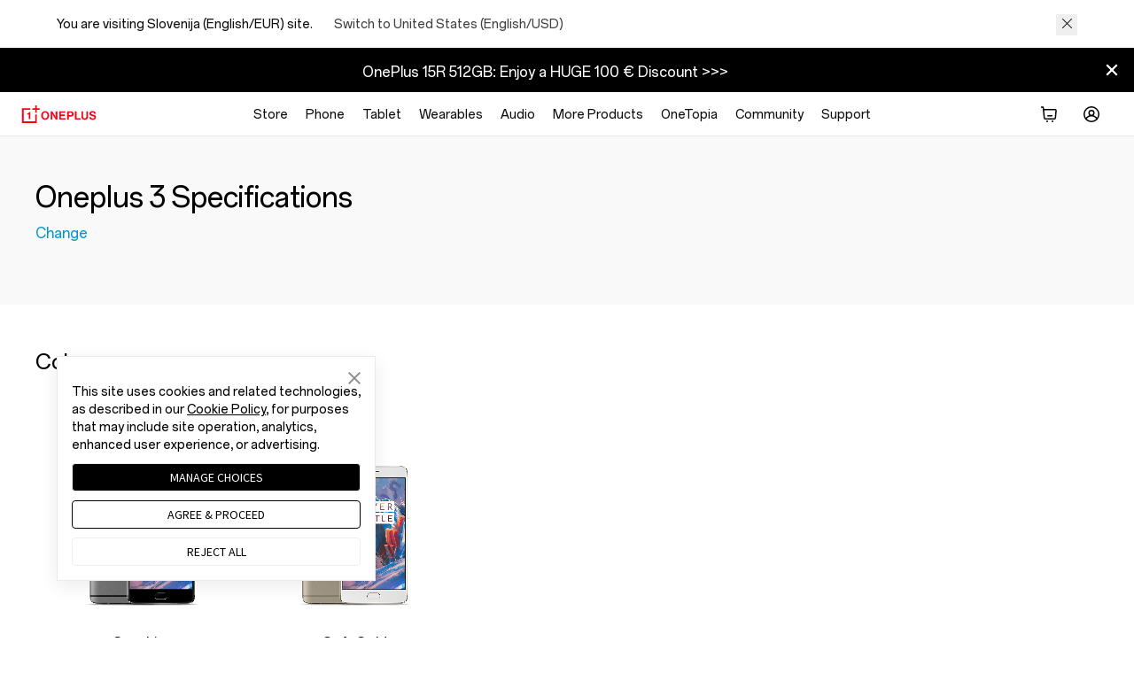

--- FILE ---
content_type: text/html
request_url: https://www.oneplus.com/si/3/specs
body_size: 32983
content:
<!doctype html>
<html  from="CMS:General">
<head>
  <meta charset="utf-8">
<meta http-equiv="X-UA-Compatible" content="IE=edge,chrome=1">
<meta name="viewport" content="width=device-width, initial-scale=1, user-scalable=no">
<meta  http-equiv="Content-Security-Policy"   content="upgrade-insecure-requests" />
<title>OnePlus 3 - Specs - OnePlus - OnePlus (Slovenija)</title>
<link rel="canonical" href="https://www.oneplus.com/si/3/specs" />
<link rel="alternate" hreflang="x-default" href="https://www.oneplus.com/3/specs" />

<link rel="alternate" hreflang="zh-HK" href="https://www.oneplus.com/hk/3/specs" />
<link rel="alternate" hreflang="zh-TW" href="https://www.oneplus.com/tw/3/specs" />
<link rel="alternate" hreflang="en-US" href="https://www.oneplus.com/us/3/specs" />
<link rel="alternate" hreflang="da-DK" href="https://www.oneplus.com/dk/3/specs" />
<link rel="alternate" hreflang="de-AT" href="https://www.oneplus.com/at/3/specs" />
<link rel="alternate" hreflang="fr-BE" href="https://www.oneplus.com/be_fr/3/specs" />
<link rel="alternate" hreflang="nl-BE" href="https://www.oneplus.com/be_nl/3/specs" />
<link rel="alternate" hreflang="fi-FI" href="https://www.oneplus.com/fi/3/specs" />
<link rel="alternate" hreflang="fr-FR" href="https://www.oneplus.com/fr/3/specs" />
<link rel="alternate" hreflang="de-DE" href="https://www.oneplus.com/de/3/specs" />
<link rel="alternate" hreflang="it-IT" href="https://www.oneplus.com/it/3/specs" />
<link rel="alternate" hreflang="nl-NL" href="https://www.oneplus.com/nl/3/specs" />
<link rel="alternate" hreflang="pt-PT" href="https://www.oneplus.com/pt/3/specs" />
<link rel="alternate" hreflang="es-ES" href="https://www.oneplus.com/es/3/specs" />
<link rel="alternate" hreflang="sv-SE" href="https://www.oneplus.com/se/3/specs" />
<link rel="alternate" hreflang="en-IN" href="https://www.oneplus.com/in/3/specs" />
<link rel="alternate" hreflang="id-ID" href="https://www.oneplus.com/id/3/specs" />
<link rel="alternate" hreflang="bg-BG" href="https://www.oneplus.com/bg/3/specs" />
<link rel="alternate" hreflang="hr-HR" href="https://www.oneplus.com/hr/3/specs" />
<link rel="alternate" hreflang="el-CY" href="https://www.oneplus.com/cy_gr/3/specs" />
<link rel="alternate" hreflang="tr-CY" href="https://www.oneplus.com/cy_tr/3/specs" />
<link rel="alternate" hreflang="cs-CZ" href="https://www.oneplus.com/cz/3/specs" />
<link rel="alternate" hreflang="et-EE" href="https://www.oneplus.com/ee/3/specs" />
<link rel="alternate" hreflang="el-GR" href="https://www.oneplus.com/gr/3/specs" />
<link rel="alternate" hreflang="hu-HU" href="https://www.oneplus.com/hu/3/specs" />
<link rel="alternate" hreflang="en-IE" href="https://www.oneplus.com/ie/3/specs" />
<link rel="alternate" hreflang="lv-LV" href="https://www.oneplus.com/lv/3/specs" />
<link rel="alternate" hreflang="lt-LT" href="https://www.oneplus.com/lt/3/specs" />
<link rel="alternate" hreflang="de-LU" href="https://www.oneplus.com/lu_de/3/specs" />
<link rel="alternate" hreflang="fr-LU" href="https://www.oneplus.com/lu_fr/3/specs" />
<link rel="alternate" hreflang="en-MT" href="https://www.oneplus.com/mt/3/specs" />
<link rel="alternate" hreflang="pl-PL" href="https://www.oneplus.com/pl/3/specs" />
<link rel="alternate" hreflang="ro-RO" href="https://www.oneplus.com/ro/3/specs" />
<link rel="alternate" hreflang="en-SK" href="https://www.oneplus.com/sk/3/specs" />
<link rel="alternate" hreflang="sl-SI" href="https://www.oneplus.com/si/3/specs" />
<link rel="alternate" hreflang="en-CA" href="https://www.oneplus.com/ca_en/3/specs" />
<link rel="alternate" hreflang="fr-CA" href="https://www.oneplus.com/ca_fr/3/specs" />
<link rel="alternate" hreflang="en-MY" href="https://www.oneplus.com/my/3/specs" />
<link rel="alternate" hreflang="en-SG" href="https://www.oneplus.com/sg/3/specs" />
<link rel="alternate" hreflang="en-EN" href="https://www.oneplus.com/global/3/specs" />
<link rel="alternate" hreflang="en-AU" href="https://www.oneplus.com/au/3/specs" />
<link rel="alternate" hreflang="en-HK" href="https://www.oneplus.com/hk_en/3/specs" />
<meta name="description" content="OnePlus creates beautifully designed products with premium build quality &amp; brings the best technology to users around the world. No tradeoffs, we #NeverSettle." />
<meta name="keywords" content="" />
<meta name="robots" content="INDEX,FOLLOW" />
   <meta name="referrer" content="no-referrer-when-downgrade">
  <meta name="referrer" content="no-referrer-when-downgrade">
  <meta http-equiv="x-dns-prefetch-control" content="on">
<link rel="preconnect" href="https://oasis.opstatics.com">
<link rel="preconnect" href="//cdn.opstatics.com">
<link rel="preconnect" href="https://mallapi-eu.oneplus.com">
<link rel="preconnect" href="https://image01-eu.oneplus.net">
<link rel="preconnect" href="https://storeapi-eu.oneplus.com">
<link rel="preconnect" href="//image01.oneplus.net">
<link rel="dns-prefetch" href="https://www.googletagmanager.com">
<link rel="dns-prefetch" href="https://www.googleadservices.com">
<link rel="dns-prefetch" href="https://www.google-analytics.com">
<link rel="dns-prefetch" href="https://googleads.g.doubleclick.net">
<link rel="dns-prefetch" href="https://stats.g.doubleclick.net">
<link rel="dns-prefetch" href="https://www.facebook.com">
<link rel="dns-prefetch" href="https://connect.facebook.net">
<link rel="dns-prefetch" href="//privacy-policy.truste.com">
  <meta property="og:title" content="OnePlus 3"/>
<meta property="og:image" content="https://content.oneplus.com/skin/frontend/oneplus2015/default/images/misc/og/debut3.jpg"/>
<meta property="og:image:width" content="1200"/>
<meta property="og:image:height" content="630"/>
<meta property="og:description" content="It's about time."/>
<meta name="twitter:card" content="summary_large_image"/>
<meta name="twitter:site" content="@oneplus"/>
<meta name="twitter:creator" content="@oneplus"/>
<meta name="twitter:title" content="OnePlus 3"/>
<meta name="twitter:description" content="It's about time."/>
<meta name="twitter:image" content="https://content.oneplus.com/skin/frontend/oneplus2015/default/images/misc/og/debut3.jpg"/>

<script>(function(w,d,s,l,i){w[l]=w[l]||[];w[l].push({'gtm.start':
  new Date().getTime(),event:'gtm.js'});var f=d.getElementsByTagName(s)[0],
  j=d.createElement(s),dl=l!='dataLayer'?'&l='+l:'';j.async=true;j.src=
  'https://www.googletagmanager.com/gtm.js?id='+i+dl;f.parentNode.insertBefore(j,f);
})(window,document,'script','dataLayer','GTM-5HW9RGK');</script>

  <script>window.isNewLoginConfig = {callbackUrl: window.location.origin + '/account/login', bizAppKey: 'DkPXNvHbK1uQrd4nG5drut', environment: 'prod', userCenter: 'https://accounts.oneplus.com/v2/profile.html'};window.op=window.op||{};window.op.initTime=new Date();window.isEncrypt = true</script>
<script async src="https://id.heytap.com/packages/account_web_sdk/index.umd.js"></script>
  <link rel="stylesheet" href="https://cdn.opstatics.com/mage/styles/base.lite.css?v=20240408100142">
  <link rel="stylesheet" href="https://cdn.opstatics.com/store/20170907/assets/styles/vendor.css?v=20240408100142">
  <link rel="stylesheet" href="https://cdn.opstatics.com/store/20170907/mage/index.css?v=20240408100142">
  <link rel="stylesheet" href="https://oasis.opstatics.com/content/dam/statics/oasis/font/aem-font/index-v3.css?version=v1" crossorigin />

  <style>
#header.new-nav .icon-header.ico-header-logo {
  margin-right: 0;
}
#header.new-nav .user-info-nav .user-info-content .user-avatar {
  display: flex;
}
@media screen and (max-width: 1024px) {
#header.new-nav.nav-fixed .nav .nav-right .header-search.show-in-mobile {
 display: none;
}
}
</style>
  <script>window.isCommunity=!!(typeof window.COMMUNITY_APP_ACCOUNT !== 'undefined' && typeof window.COMMUNITY_APP_ACCOUNT.COMMUNITY_APP_ACCOUNT_LOGIN !== 'undefined' && typeof window.COMMUNITY_APP_ACCOUNT.COMMUNITY_APP_ACCOUNT_LOGIN === 'function')</script>

  <link rel="icon" href="https://image01-eu.oneplus.net/shop/202003/18/1-M00-12-07-rB8LB15yANmALbyuAAAQvlv7cV0309.ico?v=20191204195051" type="image/x-icon" />
  <link rel="shortcut icon" href="https://image01-eu.oneplus.net/shop/202003/18/1-M00-12-07-rB8LB15yANmALbyuAAAQvlv7cV0309.ico?v=20191204195051" type="image/x-icon" />
   

                              <script>!function(e){var n="https://s.go-mpulse.net/boomerang/";if("False"=="True")e.BOOMR_config=e.BOOMR_config||{},e.BOOMR_config.PageParams=e.BOOMR_config.PageParams||{},e.BOOMR_config.PageParams.pci=!0,n="https://s2.go-mpulse.net/boomerang/";if(window.BOOMR_API_key="M4KEG-LG5GS-5FYCU-LKNFJ-XPFZT",function(){function e(){if(!o){var e=document.createElement("script");e.id="boomr-scr-as",e.src=window.BOOMR.url,e.async=!0,i.parentNode.appendChild(e),o=!0}}function t(e){o=!0;var n,t,a,r,d=document,O=window;if(window.BOOMR.snippetMethod=e?"if":"i",t=function(e,n){var t=d.createElement("script");t.id=n||"boomr-if-as",t.src=window.BOOMR.url,BOOMR_lstart=(new Date).getTime(),e=e||d.body,e.appendChild(t)},!window.addEventListener&&window.attachEvent&&navigator.userAgent.match(/MSIE [67]\./))return window.BOOMR.snippetMethod="s",void t(i.parentNode,"boomr-async");a=document.createElement("IFRAME"),a.src="about:blank",a.title="",a.role="presentation",a.loading="eager",r=(a.frameElement||a).style,r.width=0,r.height=0,r.border=0,r.display="none",i.parentNode.appendChild(a);try{O=a.contentWindow,d=O.document.open()}catch(_){n=document.domain,a.src="javascript:var d=document.open();d.domain='"+n+"';void(0);",O=a.contentWindow,d=O.document.open()}if(n)d._boomrl=function(){this.domain=n,t()},d.write("<bo"+"dy onload='document._boomrl();'>");else if(O._boomrl=function(){t()},O.addEventListener)O.addEventListener("load",O._boomrl,!1);else if(O.attachEvent)O.attachEvent("onload",O._boomrl);d.close()}function a(e){window.BOOMR_onload=e&&e.timeStamp||(new Date).getTime()}if(!window.BOOMR||!window.BOOMR.version&&!window.BOOMR.snippetExecuted){window.BOOMR=window.BOOMR||{},window.BOOMR.snippetStart=(new Date).getTime(),window.BOOMR.snippetExecuted=!0,window.BOOMR.snippetVersion=12,window.BOOMR.url=n+"M4KEG-LG5GS-5FYCU-LKNFJ-XPFZT";var i=document.currentScript||document.getElementsByTagName("script")[0],o=!1,r=document.createElement("link");if(r.relList&&"function"==typeof r.relList.supports&&r.relList.supports("preload")&&"as"in r)window.BOOMR.snippetMethod="p",r.href=window.BOOMR.url,r.rel="preload",r.as="script",r.addEventListener("load",e),r.addEventListener("error",function(){t(!0)}),setTimeout(function(){if(!o)t(!0)},3e3),BOOMR_lstart=(new Date).getTime(),i.parentNode.appendChild(r);else t(!1);if(window.addEventListener)window.addEventListener("load",a,!1);else if(window.attachEvent)window.attachEvent("onload",a)}}(),"".length>0)if(e&&"performance"in e&&e.performance&&"function"==typeof e.performance.setResourceTimingBufferSize)e.performance.setResourceTimingBufferSize();!function(){if(BOOMR=e.BOOMR||{},BOOMR.plugins=BOOMR.plugins||{},!BOOMR.plugins.AK){var n=""=="true"?1:0,t="",a="ck7wgnyxzvm322lvij5a-f-6a4611559-clientnsv4-s.akamaihd.net",i="false"=="true"?2:1,o={"ak.v":"39","ak.cp":"1309350","ak.ai":parseInt("785223",10),"ak.ol":"0","ak.cr":10,"ak.ipv":4,"ak.proto":"h2","ak.rid":"1d46b017","ak.r":38938,"ak.a2":n,"ak.m":"b","ak.n":"essl","ak.bpcip":"18.191.99.0","ak.cport":56364,"ak.gh":"23.55.170.143","ak.quicv":"","ak.tlsv":"tls1.3","ak.0rtt":"","ak.0rtt.ed":"","ak.csrc":"-","ak.acc":"","ak.t":"1769292410","ak.ak":"hOBiQwZUYzCg5VSAfCLimQ==djx40ah8qnskJE6uDYwc00N+FXBxKlb9a9uBEJ5QMjfcYOvecrkZBEtfoOI1szEOOH/U88WXah0/[base64]/6edyv9TxdtxSHsAp5Kv/tRk2oGPaiwQcYG76RlmZ4jLA/N5244fSa9rs8ZfCKL7uNOxbnZ0U6pAw75we1en8ym9LRSK0FwtfCvx3XyQsGi5QJRe8dqyzFpGZ9eLeM+ChH0WnSEW8KJ3I=","ak.pv":"38","ak.dpoabenc":"","ak.tf":i};if(""!==t)o["ak.ruds"]=t;var r={i:!1,av:function(n){var t="http.initiator";if(n&&(!n[t]||"spa_hard"===n[t]))o["ak.feo"]=void 0!==e.aFeoApplied?1:0,BOOMR.addVar(o)},rv:function(){var e=["ak.bpcip","ak.cport","ak.cr","ak.csrc","ak.gh","ak.ipv","ak.m","ak.n","ak.ol","ak.proto","ak.quicv","ak.tlsv","ak.0rtt","ak.0rtt.ed","ak.r","ak.acc","ak.t","ak.tf"];BOOMR.removeVar(e)}};BOOMR.plugins.AK={akVars:o,akDNSPreFetchDomain:a,init:function(){if(!r.i){var e=BOOMR.subscribe;e("before_beacon",r.av,null,null),e("onbeacon",r.rv,null,null),r.i=!0}return this},is_complete:function(){return!0}}}}()}(window);</script></head>

<body class=" cms-index-index cms-home hide-body ">

<script>
  var _account_get_cart = "https://www.oneplus.com/si/jcart/index/getcart";
  var _GLOBAL = {coupon: "https://www.oneplus.com/si/checkout/onepage/ajaxApplyCoupon",inFlashSale:0};
  var ONEPLUS_NET = {
    REQUEST: {
      LOG_IN: '/xman/user/login',
      LOG_IN_CHECKOUT: '/xman/user/login',
      SIGN_OUT: '/xman/user/logout',
      LOG_OUT: '/xman/user/logout',
      FAQ_SEARCH: 'https://www.oneplus.com/si/support/index/ajaxsearch',
      LOG_FACKBOOK:"https://account.oneplus.com/snslogin/facebook",
      LOG_GOOGLE:"https://account.oneplus.com/snslogin/google"
    }};

  //<![CDATA[
  if(typeof Translate != 'undefined'){var Translator = new Translate([]);}
  //]]>
</script>


<noscript>
  <iframe src="https://www.googletagmanager.com/ns.html?id=GTM-5HW9RGK"height="0" width="0" style="display:none;visibility:hidden"></iframe>
</noscript>
<input type="hidden" id="local_price_format" value="%7B%22pattern%22%3A%22%25s%5Cu00a0%5Cu20ac%22%2C%22precision%22%3A2%2C%22requiredPrecision%22%3A2%2C%22decimalSymbol%22%3A%22%2C%22%2C%22groupSymbol%22%3A%22.%22%2C%22groupLength%22%3A3%2C%22integerRequired%22%3A1%7D">
<input type="hidden" id="mark-currency-format" name="mark-currency-format" value="%7B%22pattern%22%3A%22%25s%5Cu00a0%5Cu20ac%22%2C%22precision%22%3A2%2C%22requiredPrecision%22%3A2%2C%22decimalSymbol%22%3A%22%2C%22%2C%22groupSymbol%22%3A%22.%22%2C%22groupLength%22%3A3%2C%22integerRequired%22%3A1%7D">
<input type="hidden" id="_current_store" value="si">
<input type="hidden" id="link-home" name="link-home" value="https://www.oneplus.com/si/">
<input type="hidden" id="_india_host" value="https://www.oneplus.in">
<input type="hidden" id="_net_host" value="https://www.oneplus.com">
<input type="hidden" id="_cn_host" value="https://www.oneplus.com/cn">
<input type="hidden" id="_in_account" value="https://account.oneplus.in">
<input type="hidden" id="_com_account" value="https://account.oneplus.com">
<input type="hidden" id="assets-public-path" name="assets-public-path" value="https://cdn.opstatics.com">
<input type="hidden" id="sign-in-url" name="sign-in-url" value="https://account.oneplus.com/json/store/signIn">
<input type="hidden" id="link-user-center" name="link-user-center" value="https://www.oneplus.com/si/customer/info">
<input type="hidden" id="mark-current-store" name="mark-current-store" value="si">
<input type="hidden" name="mark-currency-code" id="mark-currency-code" value="EUR">
<input type="hidden" name="risk-jump-url" id="risk-jump-url" value="https://www.oneplus.com/si/account/sign-in/security_warning">
<input type="hidden" id="user-behavior-url" name="user-behavior-url" value="https://mallapi-eu.oneplus.com/v2/api/router">
<input type="hidden" id="mall-api-url" name="mall-api-url" value="https://mallapi-eu.oneplus.com/v2/api/router">
<input type="hidden" id="member-api-url" name="member-api-url" value="https://memberapi-eu.oneplus.com/v2/api/router">
<input type="hidden" id="membership-api-url" name="membership-api-url" value="https://membershipapi-eu.oneplus.com/api/2.0">
<input type="hidden" id="mall-rest-url" name="mall-rest-url" value="https://mallapi-eu.oneplus.com/v2/api/rest">
<script type="text/javascript">
  var onloadCallback = function() {
    $('#g_recaptcha').removeClass('hidden');
    grecaptcha.render('g_recaptcha_placeholder', {
      'sitekey' : '6LcXjQcUAAAAANKDft8a25E8PRogqCPKENK2LCnv',
      'theme' : 'white',
      'tabindex' : 5,
      'size' : 'width: 304px; height: 80px;'
    });

  };
</script>
<script type="application/json" id="signin-locale-data">
  {
    "signInPage": {
      "creatRegister":"Your phone number is not registered. Would you like to register now ?",
      "registerTerms":"I agree to <a href=\"https://www.oneplus.com/si/legal/user-agreement\" class=\"link-blue\" target=\"_blank\">User Agreement</a>. Please see our <a href=\"https://www.oneplus.com/si/legal/privacy-policy\" class=\"link-blue\" target=\"_blank\">Privacy Policy</a>.",
      "creatRegisterBtn":"Creat and log in",
      "signInTitle":"Welcome",
      "bindMobileTitle": "Bind Mobile Number",
      "verifyMobileTitle": "Confirm Mobile Number",
      "verifyEmailTitle": "Confirm Your Email",
      "verifyAccountTitle": "Confirm Your Account",
      "createPwdTitle": "Create Your Password",
      "signInSubtitle": "Please use OnePlus account to log in.",
      "signInTips":"Or login with",
      "createAccount": "Create Account",
      "signIn": "Sign in",
      "signUp": "Sign up",
      "password": "Password",
      "confirm":"Confirm",
      "cancel": "Cancel",
      "facebook": "Facebook",
      "google": "Google",
      "forgotPassword": "Forgot password",
      "email": "Email",
      "emailOrNumber": "Email/Mobile Number",
      "mobileNumber": "Mobile Number",
      "change": "Change",
      "edit": "Edit",
      "otp": "Enter the OTP",
      "getOtp": "Get code",
      "otpTerms": "If you never register with your phone number, a new account will be created when you use OTP to login.",
      "terms": "Protected by reCAPTCHA and subject to the OnePlus <a href=\"https://www.oneplus.com/si/legal/user-agreement\" class=\"link-blue\" target=\"_blank\">User Agreement</a> and <a href=\"https://www.oneplus.com/si/legal/privacy-policy\" class=\"link-blue\" target=\"_blank\">Privacy Policy</a>.",
      "emailCode": "Email code",
      "getEmailCode": "Get email code",
      "signUseOTP": "Phone number",
      "signUsePwd": "Password",
      "verifyMobile": "Verify Mobile Number",
      "hasSendEmail": "We have sent a verification code to your",
      "hasSendCode": "We have sent a verification code to your",
      "sendAgain": "Send again",
      "later": " later",
      "sendedText":"",
      "sendSucceedToast": "Verification code is sent.",
      "sendMobileSucceed": "The verification code has been sent.",
      "sendVerifyCodeSucceed": "The verification code has been sent.",
      "bindMobileTips": "For account security and normal use, please bind your mobile number according to the Cyber ​​Security Law.",
      "verifyMobileTips": "For account security and normal use, you need to verify your mobile number.",
      "verifyEmailTips": "For account security and normal use, you need to verify your email account.",
      "kindlyRemind":"Kindly Remind",
      "richContentDialogTip":"Login failed. Your account is set to be deactivated. Please reactivate your account before logging in.",
      "closeWindow":"Close window",
      "richRecover": "Reactive account",
      "bindAgree": "By submitting this form, you agree to our <br><a href=\"{privacyLegalLink}\" class=\"text-black text-strong text-underline\">Privacy Policy</a> and <a href=\"{termsConditionsLink}\" class=\"text-black text-strong text-underline\">Terms of Use</a>",
      "format":{
        "dd":"days",
        "hh": "hour",
        "mm": "min",
        "ss": "s"
      },
      "passwordRulesTips":{
        "letterRule":"2 or more of letters, numbers and symbols",
        "lengthRule":"8 ～16 characters"
      }
    },
    "accountTips": {
      "mobileErrorTip": "Please enter a valid mobile number.",
      "emailErrorTip":"Please ensure the email follows this format: name@example.com",
      "mobileEmptyErrorTip": "Please enter a valid mobile number.",
      "emailEmptyErrorTip":"Please enter a valid email address.",
      "mobileOrEmailEmptyErrorTip":"Please enter a valid email address or phone number",
      "emailPatternErrorTip":"Please ensure the email follows this format: name@example.com",
      "emailUnConfirmTip": "Your account may not be confirmed. Check your email for the confirmation link. Please &nbsp;&nbsp;<a href=\"{verifyEmailLink}\" class=\"link-action link-underline\">Confirm</a>",
      "emailNoExistedTip": "The email does not exist. Please &nbsp;&nbsp;<a href=\"{signUpLink}\" class=\"link-action link-underline\">Sign up</a>",
      "emailDeactivatedErrorTip":"The account is deactivated.",
      "pwdErrorTip":"Password does not meet minimal requirements.",
      "pwdPatternErrorTip":"Password does not meet minimal requirements.",
      "pwdEmptyErrorTip":"Please enter a valid password.",
      "pwdFormatErrorTip": "Please enter a valid password.",
      "pwdRulesErrorTip":"Please ensure your password meets all requirements listed below.",
      "pwdNoMatchError":"Password or email is incorrect. Please try again.",
      "paramsError":"Password or email is incorrect. Please try again.",
      "tooManyAttemptsErrorTip":"Too Many Attempts. Please try again later.",
      "googleVerifyErrorTip":"Google verification error. Please try again.",
      "verifyErrorTip": "VerifyCode incorrect, please input again."
    }
  }
</script>

<script>
  window.GLOBAL_ACCOUNT_CONFIG = {
    "DOMAIN_ACCOUNT_CENTER_OATH": "https://account.oneplus.com/service",
    "DOMAIN_ACCOUNT_CENTER": "https://account.oneplus.com/service",
    "DOMAIN_ACCOUNT": "https://account.oneplus.com",
    "DOMAIN_XMAN": "https://storeapi-eu.oneplus.com",
    "HOME_URL": "https://www.oneplus.com/si",
    "recaptcha": {
      "size": "invisible",
      "tabindex": 5
    },
    "defaultUrl": "https://www.oneplus.com/si",
    "signInLink": "https://account.oneplus.com/si/signin",
    "signUpLink": "https://account.oneplus.com/si/signup",
    "forgotLink": "https://account.oneplus.com/si/forgot",
    "verifyEmailLink": "https://account.oneplus.com/si/signup#/email?rt=1",
    "verifyUrlLink": "https://account.oneplus.com/confirm-url",
    "setUserNameLink": "https://account.oneplus.com/update-username",
    "userAgreementLink": "https://www.oneplus.com/si/legal/user-agreement",
    "privacyPolicy": "https://www.oneplus.com/si/legal/privacy-policy",
    "privacyLegalLink": "https://www.oneplus.com/si/privacy-and-legal",
    "termsConditionsLink": "https://www.oneplus.com/si/privacy-and-legal#terms-and-conditions",
    "isGray": true,
    "isSupportOTP": false,
    "supportType": "email",
    "isSnsFacebook": false,
    loginConfig: {
      app: 10,
      client: 1
    },
    telConfig: {
      cn: { // 中国
        name: 'China',
        reg: /^1[1|2|3|4|5|6|7|8|9]\d{9}$/,
        prefix: '+86',
        mc: 'cn'
      },
      in: { // 印度
        name: 'India',
        reg: /^[6789]\d{9}$/,
        prefix: '+91',
        mc: 'in'
      },
      us: { // 美国
        name: 'United States',
        reg: /^[0-9-+()\s]{10}$/,
        prefix: '+1',
        mc: 'us'
      },
      uk: {
        name: 'United Kingdom',
        reg: /^[0-9(\-+)\s]{7,}$/i,
        prefix: '+44',
        mc: 'uk'
      }
    },
    grayConfig: {
      signIn: ['https://account.oneplus.com/si/signin', 'https://www.oneplus.com/si/account/sign-in'],
      signUp: ['https://account.oneplus.com/si/signup', 'https://www.oneplus.com/si/account/sign-up'],
      forgot: ['https://account.oneplus.com/si/forgot', 'https://www.oneplus.com/si/account/forgot-password']
    }
  }

  function checkGray(pageName, isOld) {
    var search = window.location.search
    if (window.GLOBAL_ACCOUNT_CONFIG.isGray) {
      if (isOld) {
        var grayConfig = window.GLOBAL_ACCOUNT_CONFIG.grayConfig
        if (grayConfig && grayConfig[pageName] && grayConfig[pageName][1]) {
          window.location.href = grayConfig[pageName][0] + search
        }
      }
    } else {
      if (!isOld) {
        var grayConfig = window.GLOBAL_ACCOUNT_CONFIG.grayConfig
        if (grayConfig && grayConfig[pageName] && grayConfig[pageName][1]) {
          window.location.href = grayConfig[pageName][1] + search
        }
      }
    }
  }
</script>
<script type="application/json" id="data-top-navigation">
    {
      "topNav": {
        "left":[
          {
            "name":"Phone",
            "url":"https://www.oneplus.com/si/store/phone",
            "secondNav":[
{
                "name":"OnePlus 12",
                "url":"https://www.oneplus.com/si/oneplus-12",
                "imgUrl":"https://oasis.opstatics.com/content/dam/oasis/page/2024/nav/in/waffle-green.png",
                "new":"New"
              },
              {
                "name":"OnePlus 12R",
                "url":"https://www.oneplus.com/si/oneplus-12r",
                "imgUrl":"https://oasis.opstatics.com/content/dam/oasis/page/2024/nav/in/aston-blue.png",
                "new":"New"
              },
			{
            "name":"OnePlus Open",
            "url":"https://www.oneplus.com/si/oneplus-open",
            "imgUrl":"https://oasis.opstatics.com/content/dam/oasis/page/2023/nav/green-pc2.png",
            "new":"New"
          },
            {
                "name":"OnePlus 11 5G",
                "url":"https://www.oneplus.com/si/oneplus-11",
                "imgUrl":"https://oasis.opstatics.com/content/dam/oasis/page/2023/nav/OnePlus115G.png",
                "new":""
              },
{
                "name":"OnePlus Nord 3 5G",
                "url":"https://www.oneplus.com/si/oneplus-nord-3-5g",
                "imgUrl":"https://oasis.opstatics.com/content/dam/oasis/page/2023/nav/Vitamin-green.png",
                "new":"new"
              },
{
                "name":"OnePlus Nord CE 3 Lite 5G",
                "url":"https://www.oneplus.com/si/oneplus-nord-ce-3-lite-5g",
                "imgUrl":"https://oasis.opstatics.com/content/dam/oasis/page/2023/nav/nav-larry-green.png",
                "new":""
              }
            ],
            "linkList":[
              {
                "text":"Flagship Series",
                "url":"https://www.oneplus.com/si/store/phone?groupName=Series&sortName=Flagship%20Series"
              },
              {
                "text":"Nord Series",
                "url":"https://www.oneplus.com/si/store/phone?groupName=Series&sortName=Nord%20Series"
              }
            ],
            "buttonList":[
              {
                "btnText":"Compare",
                "link":"https://www.oneplus.com/si/phone/compare",
                "type":"ghost"
              },
              {
                "btnText":"View All",
                "link":"https://www.oneplus.com/si/store/phone",
                "type":"secondary"
              }
            ]
          },
          {
            "name":"Zvok",
            "url":"https://www.oneplus.com/si/store/audio",
            "secondNav":[
{
                "name":"OnePlus Buds 3",
                "new":"New",
                "url":"https://www.oneplus.com/si/product/oneplus-buds-3",
                "imgUrl":"https://oasis.opstatics.com/content/dam/oasis/page/2024/nav/in/eular.png"
              },
			{
                "name":"OnePlus Buds Pro 2R",
                "new":"new",
                "url":"https://www.oneplus.com/si/product/oneplus-buds-pro-2r",
                "imgUrl":"https://oasis.opstatics.com/content/dam/oasis/page/2023/nav/OnePlus-Buds-Pro-2r-.png"
              },
  {
              "name":"OnePlus Nord Buds 2",
              "new":"New",
              "url":"https://www.oneplus.com/si/oneplus-nord-buds-2",
              "imgUrl":"https://oasis.opstatics.com/content/dam/oasis/page/2023/nav/tesla1.png"
            },
            {
                "name":"OnePlus Buds Pro 2",
                "new":"New",
                "url":"https://www.oneplus.com/si/oneplus-buds-pro-2",
                "imgUrl":"https://oasis.opstatics.com/content/dam/oasis/page/2023/nav/OnePlusBudsPro2.png"
              },
            {
                "name":"OnePlus Nord Wired Earphones",
                "new":"",
                "url":"https://www.oneplus.com/si/product/oneplus-nord-wired-earphones",
                "imgUrl":"https://oasis.opstatics.com/content/dam/oasis/page/2022/new-navi/nord-wired-earphones/Edison.png"
              },
    
              {
                "name":"OnePlus Type-C Bullets Earphones",
                "new":"",
                "url":"https://www.oneplus.com/si/product/oneplus-type-c-bullets-earphones-01",
                "imgUrl":"https://oasis.opstatics.com/content/dam/oasis/page/2022/new-navi/OnePlus-Buds-Pro.png"
              }
            ],
            "buttonList":[
              {
                "btnText":"Compare",
                "link":"https://www.oneplus.com/si/audio/compare",
                "type":"ghost"
              },
              {
                "btnText":"View All",
                "link":"https://www.oneplus.com/si/store/audio",
                "type":"secondary"
              }
            ]
          },
          {
            "name":"Tablet",
            "url":"https://www.oneplus.com/si/store/tablet",
            "secondNav":[
              {
                "name":"OnePlus Pad",
                "new":"new",
                "url":"https://www.oneplus.com/si/buy-oneplus-pad",
                "imgUrl":"https://oasis.opstatics.com/content/dam/oasis/page/2023/nav/pad-nav.png"
              },  {
                "name":"Pad Accessories",
                "new":"",
                "url":"https://www.oneplus.com/si/store/tablet",
                "imgUrl":"https://oasis.opstatics.com/content/dam/oasis/page/2023/nav/shelltopnav.png"
              }
            ]
          },
          {
            "name":"Wearables",
            "url":"https://www.oneplus.com/si/store/wearables",
            "secondNav":[
              {
                "name":"OnePlus Watch 2",
                "new":"new",
                "url":"https://www.oneplus.com/si/buy-oneplus-watch-2",
                "imgUrl":"https://oasis.opstatics.com/content/dam/oasis/page/2024/nav/common/almond-silver.png"
              }
            ]
          },
          {
            "name":"Accessories",
            "url":"",
            "secondNav":[
              {
                "name":"Cases & Protection",
                "new":"",
                "url":"https://www.oneplus.com/si/store/cases-protection",
                "imgUrl":"https://oasis.opstatics.com/content/dam/oasis/page/2024/nav/in/waffle-case.png"
              },
              {
                "name":"Power & Cables",
                "new":"",
                "url":"https://www.oneplus.com/si/store/power-cables",
                "imgUrl":"https://oasis.opstatics.com/content/dam/oasis/page/2022/new-navi/acc/EU-Power-Cables.png"
              },
              {
                "name":"Bundles",
                "new":"",
                "url":"https://www.oneplus.com/si/store/bundles",
                "imgUrl":"https://oasis.opstatics.com/content/dam/oasis/page/events/ovaltine/Bundles.png"
              },
              {
                "name":"Lifestyle",
                "new":"",
                "url":"https://www.oneplus.com/si/store/lifestyle",
                "imgUrl":"https://oasis.opstatics.com/content/dam/oasis/page/2023/nav/gear/EU-Gear.png"
              }
            ]
          },
          {
            "name":"Offers",
            "url":"",
            "secondNav":[
              {
                "name":"Link your OnePlus Devices",
                "new":"",
                "url":"https://www.oneplus.com/si/event/link-device-introduction",
                "imgUrl":"https://oasis.opstatics.com/content/dam/oasis/page/events/ovaltine/offer/LinkyourOnePlusDevices.jpg"
              },
              {
                "name":"Discount Program",
                "new":"",
                "url":"https://www.oneplus.com/si/discount",
                "imgUrl":"https://oasis.opstatics.com/content/dam/oasis/page/events/ovaltine/offer/Discount-Program.jpg"
              },
              {
                "name":"Invite Friends",
                "new":"",
                "url":"https://www.oneplus.com/si/event/invite-friends",
                "imgUrl":"https://oasis.opstatics.com/content/dam/oasis/page/events/ovaltine/offer/Referral-Program.jpg"
              }
    
            ]
          }
        ],
        "right":[
          {
            "name":"Store",
            "url":"https://www.oneplus.com/si/store"
          },
          {
            "name":"OnePlus Featuring",
            "url":"https://www.oneplus.com/si/oneplus-featuring"
          },
          {
            "name":"Community",
            "url":"https://forums.oneplus.com"
          },
          {
            "name":"Support",
            "url":"https://www.oneplus.com/si/support"
          }
        ]
      },
      "userMenu":[
        {
          "text":"Orders",
          "url":"https://www.oneplus.com/si/check-order?from=head",
          "iconName":"ico-header-order"
        },
        {
          "text":"Account",
          "url":"https://www.oneplus.com/si/customer/info?from=head",
          "iconName":"ico-header-account"
        },
       {
          "text":"Achievement",
          "url":"https://www.oneplus.com/si/rcc/badge?from=head",
          "iconName":"ico-badge"
        },
        {
          "text":"RedCoins",
          "url":"https://www.oneplus.com/si/redcoins-center#/",
            "iconName":"ico-header-redcoins",
          "hidden":""
        },
        {
          "text":"Red Cable Club",
          "url":"https://www.oneplus.com/si/redcableclub",
          "iconName":"ico-header-rcc",
          "hidden":""
        }
      ],
    "hideUserCard":"",
    "hideShoppingCart":"",
    "allNavRight":""
    }
    </script>
<script type="application/json" id="localize-domain-data">
{
   "localizeDomain": {
      "mainapi": "https://storeapi-eu.oneplus.com",
      "reviewapi": "https://reviewapi-eu.oneplus.com",
      "accountapi": "https://accountapi-eu.oneplus.com",
      "payapi": "https://payapi-eu.oneplus.com",
      "supportapi": "https://supportapi-eu.oneplus.com",
      "mallapi":"https://mallapi-eu.oneplus.com"
     }
}
</script>

<script src="https://cdn.opstatics.com/mage/scripts/global.x.js?v=20240408100142"></script>
<script src="https://cdn.opstatics.com/store/20170907/assets/scripts/refurbish/checkout-login.min.js?v=20240408100142"></script>

<script type="application/json" id="header-data-email-list">   
["@gmail.com","@hotmail.com","@yahoo.com","@outlook.com","@yahoo.co.in","@googlemail.com","@hotmail.co.uk","@hotmail.fr","@yahoo.in","@hotmail.it","@ymail.com","@msn.com","@yahoo.co.uk","@mail.ru","@hotmail.com","@foxmail.com"]
</script>
</script>
<script type="application/json" id="header-data-email-err-list">
{
  "180085": "Oops! Please try again.",
  "180082": "Subscribe too many. Try again later.",
  "180080": "Oops, you have already subscribed."
}
</script>
<script type="application/json" id="header-data-translation">
  {
    "emailPlaceholder": "Email address",
    "phonePlaceholder": "Enter phone number",
    "emailOrPhonePlaceholder": "Your e-mail or phone number",
    "phonePlaceholder": "Enter phone number",
    "emailOrPhonePlaceholder": "Your e-mail or phone number",
    "emailEmptyErrorTip":"The email address field cannot be empty.",
    "emailInvalidErrorTip":"Invalid email address. Please retry.",
    "emailSystemErrorTip":"System error, please try again later.",
    "emailSubscribedErrorTip":"You are already on our mailing list. Thank you for your support!",
    "emailFrequentErrorTip":"System busy, please try again later.",
    "succeedTip":"Thanks for subscribing!Keep an eye on your inbox for your exclusive code.",
    "source":"auto-subscribe-source",
    "listId":"7a427be021",
    "event":"Subscribe",
    "form":"Subscription_for_Gift",
    "event_click":"Subscribe_Click",
    "form_click":"Gift_for_Subscription_Ribbon_Click",
    "iconImg":"https://image01-eu.oneplus.net/shop/201811/15/1755/5ccb72c2de1ce47220a0e1fad8e79915.png",
    "day":30,
  "twitterUrl":"https://twitter.com/oneplus",
  "instagramUrl":"https://www.instagram.com/oneplus",
  "facebookUrl":"https://www.facebook.com/oneplus",
  "forumUrl":"https://forums.oneplus.com",
    "isReportData":false,
  "questionTips":"Encounter issues? Share your feedback.",
"hotjarStoreListEu":["be_fr","be_nl", "es","fr","it","uk","nl","ie"]
  }
</script>
<script>
  window.AJAX_OPTIONS = {
    timeout: 60000,
    tips: 'Oops, the spaceship just got lost! We are trying to get it back to earth.'
  }
</script>

<style>
.choose-store dl dd li .store-currency {
width: 20%
}
.choose-store dl dd li .store-lang {
width: 30%
}
</style>

<style>
#header.new-nav .nav .page .family-show .sub-item-link .sub-item-name, #header.new-nav .nav .page .family-show .sub-item-link .sub-item-img, #header.new-nav .nav .page .family-show .sub-item-link .sub-item-new{
line-height:1.5;
}
  @media screen and (min-width: 736px){
#header.new-nav .nav .nav-pages-right .right-link{
font-size:14px;
}
    .cookie-warn {
      position: fixed;
      bottom: 0;
      left: 0;
      width: 100%;
      z-index: 9999;
      background-color: #fff;
    }

    .close-cookie-warn::before, .close-cookie-warn::after {
      background-color: #fff;
      border-color: #ccc;
    }

    .close-cookie-warn:hover:after, .close-cookie-warn:hover:before {
      background-color: #fff;
      border-color: #101920;
    }

    .cookie-notice__desc {
      color: rgba(87, 87, 87, 1);
      font-size: 16px;
    }

    .cookie-notice__desc span{
      color: rgba(87, 87, 87, 1);
      font-size: 16px;
      border-bottom: 1px solid #575757;
    }
  }

  @media screen and (max-width: 735px){
#header.new-nav .nav .nav-pages-right .right-item{
font-size:16px;
}
    .cookie-warn{
      background-color: #fff;
    }

    .cookie-notice__desc {
      color: rgba(87, 87, 87, 1);
      font-size: 12px;
    }

    .cookie-notice__desc span{
      color: rgba(87, 87, 87, 1);
      font-size: 12px;
      border-bottom: 1px solid #575757;
    }

    .close-cookie-warn::before, .close-cookie-warn::after {
      background-color: #fff;
      border-color: #828282;
    }

    .close-cookie-warn:hover:after, .close-cookie-warn:hover:before {
      background-color: #fff;
      border-color: #828282;
    }
  }

  .nav-bread{
        width: 100%;
        display: flex;
        width: 100%;
        display: flex;
        color: #000;

        min-height: auto;
        line-height: inherit;
    }
    .home{
        display: inline-block;
        margin-right: 12px;
        padding: 13px 0;
    }
    .home a{
        text-decoration: none;
        color: #000;
    }
    .bread-link{
        color: #000;
    }
    .bread-ol{
        display: flex;
        flex-wrap: wrap;
        padding:0;
        margin:0;
        list-style: none;
    }
    .bread-ol li{
        padding: 13px 0;
    }
    .bread-ol li span{
        display: inline-block;
        margin:0 12px;
    }
    .bread-ol li a{
        color: #000
    }
    .bread-ol li:before{
        content: '';
        width: 15px;
        height: 20px;
        background-size: 8px 18px;
        display: inline-block;
        vertical-align: sub;
        background: url("https://image01-eu.oneplus.net/shop/201903/21/1591/5c27720e66ff7447e055c6f86f8907b5.svg") center no-repeat;
    }
    @media screen and (max-width: 768px) {
        .nav-bread{
            width: 100%;
            display: flex;
            width: 100%;
            display: flex;
            color: #000;
        }
    }
</style>



<div id="page-header">
  <div class="hidden-in-member-app hidden-in-store-app">
    <div class="hidden-in-bbs-app">
      
      <bar-store-confirm></bar-store-confirm>
      <bar-hint>
        <p class="text-white" slot="rich"></p>
        <p class="text-white" slot="compact"></p>
        <div slot="subscribe-text">
          <div class="text-content">
            <div class="title">Sign up for our newsletter</div>
            <div class="subtitle">Get a free gift coupon.</div>
          </div>
        </div>
        <div slot="subscribe-btn">
          <span>Prijava</span>
        </div>
      </bar-hint>
      <div id="header-auto-subscribe"></div>
    </div>
    
    

    <one-dialog no-padding ref="chooseStore">
      <choose-store></choose-store>
    </one-dialog>
    <sign-in-toast>
      <span slot="text">Welcome to OnePlus</span>
    </sign-in-toast>
  </div>

  <one-dialog ref="errMsg" class-name="err-msg">{{errMsg}}</one-dialog>
</div>

<section class="universal-loading-canvas" id="universal-loading-canvas">
  <i class="univesal-loading-container">
    <svg class="universal-spinner" viewBox="0 0 66 66" xmlns="http://www.w3.org/2000/svg">
      <circle class="path" fill="none" stroke-width="6" stroke-linecap="round" cx="33" cy="33" r="30"></circle>
    </svg>
  </i>
</section>
<script src="https://cdn.opstatics.com/mage/scripts/vendor/jquery.js?v=1706773921577"></script>
<link href="https://www.oneplus.com/content/dam/statics/oasis/header/layout.css" rel="stylesheet" />    
<div vue-comp="headerV3" id="header">
  <div class="hidden-in-store-app hidden-in-member-app hidden-in-heytap-app">
    <header id="header-v3" class="header-v3 nav-opacity">
      <div :class="['top-header', {'fixed' : isXsMenu}]">
        <div class="nav">
          <!-- S logo -->
          <div class="nav-logo logo op-lazyload">
            <transition name="xsLogo-fade">
              <a @click="ga4Event({button_name:'Oneplus Logo', function_type:'back to homepage'}, 'function_entry')" v-show="!productMenuFlag" href="https://www.oneplus.com/si" :target="headerData.logoLinkNewPage">
                <svg class="ico svg-icon" xmlns="http://www.w3.org/2000/svg" viewBox="0 0 103 24">
                  <path fill-rule="evenodd" clip-rule="evenodd" d="M.998 3.75V24h20.25V12.438h-2.25v9.312H3.248V6h9.313V3.75H.998zM18.996 0v3.75h-3.75V6h3.75v3.75h2.25V6h3.75V3.75h-3.75V0h-2.25z"></path>
                  <path fill-rule="evenodd" clip-rule="evenodd" d="M12.56 18.75V8.875h-2c0 .68-.229 1.192-.576 1.496-.362.304-.911.441-1.548.441h-.25v1.626h2.124v6.312h2.25zm23.264-5.087c0-2.278-1.023-4.046-3.116-4.046s-3.163 1.768-3.163 4.046c0 2.263 1.07 4.031 3.163 4.031s3.116-1.768 3.116-4.03zm-8.642 0c0-3.41 2.14-5.942 5.511-5.942 3.372 0 5.496 2.533 5.496 5.942 0 3.41-2.124 5.927-5.496 5.927-3.37 0-5.511-2.517-5.511-5.927zm12.986-5.719h2.349l3.802 6.357c.367.62.798 1.593.798 1.593h.033s-.064-1.18-.064-1.976V7.944h2.284v11.39h-2.236l-3.899-6.292c-.367-.605-.814-1.577-.814-1.577h-.032s.064 1.195.064 1.991v5.879h-2.285V7.944zm11.836 0h8.403v1.943h-6.086v2.55h5.336v1.895H54.32v3.075h6.134v1.928h-8.451V7.944zm13.086 5.385h2.396c1.214 0 1.853-.67 1.853-1.705 0-1.067-.67-1.673-1.82-1.673h-2.43v3.378zm-2.4-5.385h5.017c1.326 0 2.316.382 2.987 1.068.64.653 1.023 1.545 1.023 2.596 0 2.15-1.422 3.6-3.818 3.6h-2.812v4.127h-2.396V7.945zm10.74 0h2.316v9.463h5.368v1.928H73.43V7.944zm8.912 7.726V7.945h2.317v7.727c0 1.178.59 2.007 2.14 2.007 1.47 0 2.157-.86 2.157-2.039V7.944h2.317v7.727c0 2.437-1.502 3.855-4.425 3.855-2.956 0-4.506-1.386-4.506-3.855zm10.56.144h2.269c.16 1.37.942 1.912 2.572 1.912 1.182 0 2.22-.414 2.22-1.466 0-1.115-1.085-1.338-2.827-1.736-2.045-.462-3.914-1.004-3.914-3.378 0-2.246 1.837-3.409 4.377-3.409 2.573 0 4.234 1.258 4.41 3.553h-2.221c-.128-1.148-1.022-1.721-2.205-1.721-1.246 0-2.06.526-2.06 1.338 0 .924.798 1.195 2.492 1.562 2.348.51 4.265 1.067 4.265 3.52 0 2.31-1.869 3.6-4.44 3.6-3.1 0-4.858-1.37-4.938-3.775z"></path>
                </svg>
              </a>
            </transition>
            <transition name="xsBack-fade">
              <div v-show="productMenuFlag" class="go-back" @click="goBack">
                <svg class="ico svg-icon" viewBox="0 0 20 20">
                  <path clip-rule="evenodd" d="M13 10.41l-5.25 5.506-.861-.905L11.667 10 6.889 4.988l.861-.905L13 9.589c.22.226.22.594 0 .821z"></path>
                </svg>
              </div>
            </transition>
          </div>
          <!-- E logo -->

          <!-- S product nav -->
          <div class="nav-center">
            <ul v-if="headerData.productItems && headerData.productItems.length > 0">
              <template v-for="(item, k) in headerData.productItems">
                <li v-if="(isDtbMode && Number(item.isDtb)) || (!isDtbMode && !Number(item.isDtb)) || item.navType == 'commonNav'" class="first-product" :class="item.navStyle" @mouseenter="showSecondMenu(k, $event, item.nav)" @mouseleave="showSecondMenu(-1, $event)">
                  <a @click="ga4Event({level: 'first',nav_group: 'none',nav_name: item.navItem})" class="font-body-md first-product-name black95" :href="initLink(item.navItemLink)">{{item.nav}}</a>
                  <!-- S PC二级导航 -->
                  <transition name="nav-fade">
                    <template v-if="(item.leftItems && item.leftItems.length > 0) || (item.rightItems && item.rightItems.length > 0)">
                      <nav :class="['product-list', {'nav-show': navIndex == k}]" v-show="navIndex == k">
                        <div class="product-box">
                          <div class="list-left">
                            <div class="list-left-box list-box">
                              <a @click="ga4Event({nav_group:item.nav, method:'Big Title', nav_name:item.leftTitle, level: 'second', position: 'Left'})" v-if="item.leftTitle" :href="initLink(item.secondTitleLink)" class="list-title font-subheading-md">{{item.leftTitle}}
                                <svg class="icon svg-icon arrow-icon" viewBox="0 0 20 20">
                                  <g clip-path="url(#icon-arrow-right-simple_clip0_430_12888)">
                                    <path d="M15.19 10.75H2v-1.5h13.19l-4.72-4.72 1.06-1.06L18.06 10l-6.53 6.53-1.06-1.06 4.72-4.72z"></path>
                                  </g>
                                  <defs>
                                    <clipPath id="icon-arrow-right-simple_clip0_430_12888">
                                      <path d="M0 0h20v20H0z"></path>
                                    </clipPath>
                                  </defs>
                                </svg>
                              </a>

                              <!-- 产品列表 -->
                              <div v-for="list in item.leftItems" class="product-series">
                                <a @click="ga4Event({nav_group:item.nav, method:list.title, nav_name:item.leftTitle, level: 'second', position: 'Left'})" :href="initLink(list.titleLink)" :class="[list.subItem && list.subItem.length > 0 ? 'font-note-sm black55 product-series-title' : 'emptyList font-body-md black95']">{{list.title}}</a>
                                <ul v-if="list.subItem && list.subItem.length > 0" class="product-series-main">
                                  <li v-for="product in list.subItem">
                                    <a @click="ga4Event({nav_group:item.nav, method:list.title, nav_name:product.name, level: 'second', position: 'Left'})" :href="initLink(product.link)" :target="product.newPage">
                                      <div class="img-box" v-if="product.img">
                                        <img class="op-lazyload" :data-src-2x="product.img" alt="">
                                      </div>
                                      <div class="product-name font-body-md black95">{{product.name}}</div>
                                      <div v-if="product.tag" class="product-tag font-note-xs">{{product.tag}}</div>
                                    </a>
                                  </li>
                                </ul>
                              </div>
                            </div>
                          </div>

                          <div :class="['list-right', {'list-right-empty': !item.rightTitle && !item.rightItems && !headerData.appDownload}]">
                            <div class="list-right-box list-box">
                              <a @click="ga4Event({nav_group:item.nav, method:'Big Title', nav_name:item.rightTitle, level: 'second', position: 'Right'})" v-if="item.rightTitle" class="font-body-md black95" :href="initLink(item.titleLink)">{{item.rightTitle}}</a>
                              <div v-for="link in item.rightItems" class="link-series">
                                <p v-if="link.title" class="font-note-sm black55">{{link.title}}</p>
                                <ul v-if="link.subItem && link.subItem.length > 0">
                                  <li v-for="subLink in link.subItem">
                                    <a @click="ga4Event({nav_group:item.nav, method:subLink.text, nav_name:link.title, level: 'second', position: 'Right'})" class="font-body-md black95" :href="initLink(subLink.textLink)" :target="subLink.newPage">{{subLink.text}}</a>
                                  </li>
                                </ul>
                              </div>
                              <div class="app-download" v-if="headerData.appDownload">
                                <a @click="ga4Event({nav_group:item.nav, method:'Get APP', nav_name:headerData.appDownload, level: 'second', position: 'Right'})" class="font-body-md black95" :href="initLink(headerData.appDownloadLink)" :target="headerData.appDownloadnewpage">{{headerData.appDownload}}
                                  <svg class="icon svg-icon arrow-icon" viewBox="0 0 20 20">
                                    <g clip-path="url(#icon-arrow-right-simple_clip0_430_12888)">
                                      <path d="M15.19 10.75H2v-1.5h13.19l-4.72-4.72 1.06-1.06L18.06 10l-6.53 6.53-1.06-1.06 4.72-4.72z"></path>
                                    </g>
                                    <defs>
                                      <clipPath id="icon-arrow-right-simple_clip0_430_12888">
                                        <path d="M0 0h20v20H0z"></path>
                                      </clipPath>
                                    </defs>
                                  </svg>
                                </a>
                              </div>
                            </div>
                          </div>
                        </div>
                      </nav>
                    </template>
                  </transition>
                  <!-- E PC二级导航 -->
                </li>
              </template>
            </ul>
          </div>
          <!-- E product nav -->

          <!-- S nav right -->
          <ul class="nav-right">
            <!-- S 搜索 -->
            <template v-if="!isDtbMode && Number(headerData.searchDisplay)">
              <transition name="xsMenu-fade">
                <li v-show="!isXsMenu" class="header-search" @mouseenter="getSearchInfo(1)" @mouseleave="getSearchInfo(0)">
                  <a @click="getSearchInfo(1, true)">
                    <svg class="svg-icon ico-header-search" xmlns="http://www.w3.org/2000/svg" width="24" height="24" viewBox="0 0 24 24" fill="none">
                      <path fill-rule="evenodd" clip-rule="evenodd" d="M16.6918 10.8959C16.6918 14.0969 14.0969 16.6918 10.8959 16.6918C7.69492 16.6918 5.1 14.0969 5.1 10.8959C5.1 7.69492 7.69492 5.1 10.8959 5.1C14.0969 5.1 16.6918 7.69492 16.6918 10.8959ZM15.5294 16.6608C14.2616 17.6812 12.6501 18.2918 10.8959 18.2918C6.81127 18.2918 3.5 14.9806 3.5 10.8959C3.5 6.81127 6.81127 3.5 10.8959 3.5C14.9806 3.5 18.2918 6.81127 18.2918 10.8959C18.2918 12.6501 17.6812 14.2616 16.6608 15.5294L20.5011 19.3697L19.3697 20.5011L15.5294 16.6608Z" fill="black"/>
                    </svg>
                  </a>

                  <!-- S 搜索弹窗 -->
                  <div class="search-card" :class="searchFocused ? 'active' : '' ">
                    <one-search ref="searchInput" v-if="searchInit" @submit="searchWord" focused-on @cancel="cancelXsSearch"></one-search>
                  </div>
                  <!-- E 搜索弹窗 -->
                </li>
              </transition>
            </template>
            <!-- E 搜索 -->

            <!-- S 购物车 -->
            <template v-if="!isDtbMode && Number(headerData.cartDisplay)">
              <transition name="xsMenu-fade">
                <li v-show="!isXsMenu" :class="['mini-cart', {'active': showMiniCart}]" @mouseenter="fetchCartInfo" @mouseleave="closeMiniCart" ref="shopBag">
                  <a :class="{'active': showMiniCart}" @click="clickMiniCart">
                    <svg class="ico svg-icon ico-cart show-number" viewBox="0 0 24 24" fill="none">
                      <path d="M3 4.75h1.825l.588 5.588.557 5.852A2 2 0 007.961 18h10.077a2 2 0 001.991-1.81l.762-8A2 2 0 0018.801 6H7.198c-.254 0-.497.047-.72.134L6.246 3.92a.75.75 0 00-.746-.67H3v1.5zm4.214 8.675l.032-.004-.34-3.233-.204-2.14a.5.5 0 01.497-.548H18.8a.5.5 0 01.498.547l-.762 8a.5.5 0 01-.498.453H7.961a.5.5 0 01-.497-.453l-.25-2.622z"></path>
                      <path d="M10 13.75a.75.75 0 01.75-.75h4.5a.75.75 0 010 1.5h-4.5a.75.75 0 01-.75-.75zM11 20a1 1 0 11-2 0 1 1 0 012 0zm6 0a1 1 0 11-2 0 1 1 0 012 0z"></path>
                    </svg>
                    <span class="red-dot font-note-xs" v-if="cart.itemNum && cart.itemNum > 0">{{cart.itemNum}}</span>
                  </a>

                  <!-- mini购物车-S  -->
                  <div :class="['cart-warper', {'active': showMiniCart}]">
                    <nav class="basket-info-nav">
                      <div class="basket-main">
                        <div class="cart-items-placeholder" v-if="cart.loading">
                          <one-spinner></one-spinner>
                          <div class="loading-text">{{searchData.loading}}</div>
                        </div>
                        <div v-else class="minicart-container" :class="{'empty-cart':!(cart.cartGoods && cart.cartGoods.length)}">
                          <ul class="cart-products" v-if="cart.cartGoods && cart.cartGoods.length && !cart.loading">
                            <li v-for="(item,index) in cart.cartGoods" class="products-link" :class="{'gift-item': item.buyType == 2}">
                              <a :href="item.urlPath">
                                <div class="cart-item-warper">
                                  <div class="cart-item-td td-image">
                                    <span class="image-placeholder">
                                      <img :src="clipImage(item.imageUrl, '160x160')"
                                        :srcset="clipImage(item.imageUrl, '160x160') + ' 1x,' + clipImage(item.imageUrl, '160x160') + ' 2x'"
                                        :alt="item.displayName" :srcset="item.imageUrl+ ' 1x,' + item.imageUrl+ ' 2x'">
                                    </span>
                                  </div>
                                  <div class="cart-item-info">
                                    <span class="main-item-warper">
                                      <div class="main-item">
                                        <!-- 商品名称 -->
                                        <div class="cart-item-name">
                                          <!-- 商品名 -->
                                          <div class="font-body-md">
                                            <template v-if="item.attachment && item.attachment.productDisplayName">{{item.attachment.productDisplayName}}</template>
                                            <template v-else>{{item.displayName}}</template>
                                            <!-- 赠品标签 -->
                                            <span class="tag-gift-tag font-note-xs" v-if="item.buyType == 2">{{searchData.gift}}</span>
                                          </div>
                                          <!-- 商品选型 -->
                                          <template v-for="option in item.attachment.skuSelectOptions">
                                            <span class="item-attr font-note-sm">{{option.optLabel}}</span>
                                          </template>
                                        </div>
                                        <!-- 价格信息 -->
                                        <div class="item-price-info no-wrap font-note-sm">
                                          <span class="now-price">{{formatCurrency(item.nowPrice)}}</span>
                                          <span class="item-qty">
                                            x {{item.skuCount}}
                                          </span>
                                        </div>
                                      </div>
                                    </span>
                                    <span v-for="childItem in item.childItems" v-if="childItem.buyType == 2 || childItem.itemType == 4" class="cart-sku-gift-item">
                                      <div class="cart-item-name font-body-md">
                                        <span>{{childItem.displayName}}</span>
                                        <!-- 赠品标签 -->
                                        <span v-if="childItem.buyType == 2" class="tag-gift-tag font-note-xs">{{searchData.gift}}</span>
                                        <!-- 保险标签 -->
                                        <span v-else-if="childItem.itemType == 4" class="font-note-xs tag-gift-tag">{{searchData.insurance}}</span>
                                      </div>
                                      <span class="item-price-info no-wrap font-note-sm">
                                        <span v-if="childItem.buyType == 2" class="now-price">{{searchData.free}}</span>
                                        <span v-else-if="childItem.itemType == 4" class="now-price">{{formatCurrency(childItem.nowPrice)}}</span>
                                        <span class="item-qty">x {{childItem.skuCount}}</span>
                                      </span>
                                    </span>
                                    <!-- 以旧换新 -->
                                    <span v-if="item.evaluateOrder && showTradeIn" class="cart-sku-gift-item" :class="item.evaluateOrder && item.evaluateOrder.evaluationIsExpired?'expired':''">
                                      <div class="cart-item-name font-body-md">
                                        <span>{{searchData.exchangeProgram}}</span>
                                        <span class="tag-gift-tag font-note-xs expired-tag">{{searchData.expired}}</span>
                                      </div>
                                      <span class="item-price-info no-wrap font-note-sm">
                                        <span class="now-price">-{{formatCurrency(item.evaluateOrder.evaluateTotalPrice)}}</span>
                                      </span>
                                    </span>
                                  </div>
                                </div>
                              </a>
                            </li>
                          </ul>

                          <!-- 购物车为空 -->
                          <div class="cart-no-products" v-if="cart.cartGoods && !cart.cartGoods.length && !cart.loading">
                            <div class="text-container font-body-lg">
                              <p v-if="!cart.showError">
                                {{searchData.emptyCart}}
                              </p>
                              <p v-if="cart.showError">
                                {{searchData.oopsText}}
                              </p>
                            </div>
                            <div class="icon-container">
                              <svg class="ico svg-icon ico-shop-bag" viewBox="0 0 120 120" fill="none">
                                <path d="M35.25 46.517a1.03 1.03 0 011.022-1.165h57.517a1.03 1.03 0 011.022 1.165l-4.148 31.54a1.03 1.03 0 01-1.021.897H40.419a1.03 1.03 0 01-1.022-.896L35.25 46.517z" stroke="#000" stroke-width="1.237"></path>
                                <path d="M15 36.358h11.872a3.092 3.092 0 013.066 2.689l6.726 51.065a3.092 3.092 0 003.065 2.688h48.04" stroke="#000" stroke-width="1.237"></path>
                                <ellipse cx="77.235" cy="96.354" rx="2.826" ry="2.955" stroke="#000" stroke-width="1.237"></ellipse>
                                <ellipse cx="52.055" cy="96.354" rx="2.826" ry="2.955" stroke="#000" stroke-width="1.237"></ellipse>
                                <path d="M39.4 76.6h-4.803m-3.354-26.214h4.625" stroke="#000" stroke-width="1.237"></path>
                                <path d="M29.701 40.413h-13.47a1.03 1.03 0 01-1.03-1.031v-3.594M36.2 89h50.37c.569 0 1.03.462 1.03 1.031v3.37M35.868 50.334h58.496" stroke="#000" stroke-width=".618"></path>
                                <path opacity=".45" d="M55.35 53.317l-11.774 10.19L56.03 77.895l11.773-10.19L55.35 53.316zm19.691 3.034l9.132 5.51-9.361 16.073-9.14-5.276 9.369-16.307zm-7.827 7.195a4.625 4.625 0 100-9.25 4.625 4.625 0 000 9.25z" stroke="#F50514" stroke-width=".412" stroke-miterlimit="10" stroke-linecap="round" stroke-dasharray="0.82 0.82"></path>
                                <circle cx="65.11" cy="31" r="11" stroke="#F50514" stroke-width=".412" stroke-linecap="round" stroke-dasharray="1.24 1.24"></circle>
                                <path d="M65.621 29.477c.535-.366 1.037-.76 1.037-1.554 0-.633-.308-1.613-1.619-1.613-1.31 0-1.555.996-1.634 1.534h-1.33c0-1.091.682-2.705 2.93-2.705 2.009 0 2.98 1.282 2.98 2.8 0 1.392-.808 2.01-1.36 2.39-.777.538-1.343.934-1.343 1.994v.98h-1.327V32.29c0-1.643.955-2.322 1.666-2.813zm-1.86 6.018c0-.252.101-.493.284-.671a.983.983 0 011.373 0c.183.178.285.42.285.671a.939.939 0 01-.285.672.983.983 0 01-.687.277.983.983 0 01-.686-.278.939.939 0 01-.285-.67z" fill="#F50514"></path>
                              </svg>
                            </div>
                            <div class="cart-free-limit free-text font-body-md">
                              <span>
                                {{searchData.youAre}}
                                <span class="shipping-fee" v-if="cart.cartGoods && cart.cartGoods.length">{{freeShippingPrice}}</span>
                                <!-- <span v-else class="shipping-fee"></span> -->
                                {{searchData.freeShipping}}
                              </span>
                            </div>
                          </div>
                        </div>
                      </div>

                      <div class="cart-info" v-if="!cart.loading && !isEmptyCart">
                        <div class="cart-link" v-if="!cart.showError">
                          <div class="text">
                            <div class="total-price font-body-lg">
                              <span class="label">{{searchData.total}}</span>
                              <span class="value">{{formatCurrency(cart.totalPrice)}}</span>
                            </div>
                            <div class="gifts-tips" v-if="cart.giftsTips">{{searchData.freeGift}}</div>
                          </div>
                          <div class="cart-free-limit font-note-sm" v-if="!cart.loading">
                            <span v-if="cart.freeShopping">{{searchData.getGift}}</span>
                            <span v-else>
                              {{searchData.youAre}}
                              <span class="shipping-fee" v-if="cart.cartGoods && cart.cartGoods.length">{{freeShippingPrice}}</span>
                              <!-- <span v-else class="shipping-fee"></span> -->
                              {{searchData.freeShipping}}
                            </span>
                          </div>
                          <div class="buttons">
                            <div class="item">
                              <a @click="ga4Event({button_name:searchData.checkCart, function_type: 'Shopping cart'}, 'function_entry')" class="new-button new-button--secondary btn-text full-width is-block" :href="initLink('/jcart?from=mini_cart')" >{{searchData.checkCart}}</a>
                            </div>
                            <div class="item">
                              <a @click="ga4Event({button_name:searchData.checkout, function_type: 'Shopping cart'}, 'function_entry')" class="new-button new-button--primary btn-text full-width is-block" :href="initLink('/checkout/onepage?from=mini_cart')"  @click.prevent="checkGift">{{searchData.checkout}}</a>
                            </div>
                          </div>
                        </div>
                      </div>
                    </nav>
                  </div>
                  <!-- mini购物车-E -->
                </li>
              </transition>
            </template>
            <!-- E 购物车 -->

            <!-- S 移动端汉堡按钮 -->
            <li class="menu-icon">
              <a @click="showMenu" :class="{'show-menu': isXsMenu}">
                <i class="icon-show-menu"></i>
              </a>
            </li>
            <!-- E 移动端汉堡按钮 -->

            <!-- S 个人信息 -->
            <li v-if="Number(headerData.accountDisplay)" class="header-info"  @mouseenter="showUserInfo(1)" @mouseleave="showUserInfo(0)">
              <a @click="goUserIconLogin({button_name:'Account center', function_type:'entry'}, 'function_entry')">
                <img v-if="user.signedIn && user.avatar" class="pc-user-img" :src="user.avatar" alt="Avatar">
                <svg v-else class="ico svg-icon ico-user" viewBox="0 0 24 24">
                  <path fill-rule="evenodd" clip-rule="evenodd" d="M4.5 12a7.5 7.5 0 1015 0 7.5 7.5 0 00-15 0zM3 12a9 9 0 1018 0 9 9 0 00-18 0z"></path>
                  <path fill-rule="evenodd" clip-rule="evenodd" d="M12 12.535a2 2 0 100-4 2 2 0 000 4zm0 1.5a3.5 3.5 0 100-7 3.5 3.5 0 000 7z"></path>
                  <path d="M18.063 18.651a6.502 6.502 0 00-12.126 0 9.058 9.058 0 01-1.105-1.207A8 8 0 0112 13a8 8 0 017.168 4.443c-.331.436-.701.84-1.105 1.208z"></path>
                </svg>
              </a>

              <div class="user-info-pc">
                <div class="user-info-box">
                  <!-- dtb模式下 小标题 -->
                  <div class="user-info-dtb-title font-note-sm" v-if="isDtbMode">
                    {{searchData.onePlusBusiness}}
                  </div>

                  <div class="sigin-box">
                    <a :class="['user-img', {'user-img-dtb': isDtbMode || user.isMembership}]" @click="goUserIconLogin({function_type: 'entry', button_name: 'Account center'}, 'function_entry')">
                      <img v-if="user.signedIn && user.avatar" :src="user.avatar" alt="Avatar">
                      <img v-else
                        class="op-lazyload" data-src-2x="https://image01.oneplus.net/shop/202207/12/1-M00-3D-6B-rB8LB2LM696ARA9oAAACNk-7O5M305.svg"
                        alt="Avatar">
                      <span v-if="isDtbMode" class="user-dtb"></span>
                      <span v-else-if="user.isMembership" class="user-membership">
                        <svg class="ico ico-membership" fill="none" viewBox="0 0 16 16">
                          <path d="M0 8a8 8 0 1116 0A8 8 0 110 8z" fill="#fff"></path>
                          <path fill-rule="evenodd" clip-rule="evenodd" d="M8 2a6 6 0 100 12A6 6 0 008 2zm3.292 9.382a4.724 4.724 0 01-6.674 0 4.724 4.724 0 010-6.674 4.724 4.724 0 016.674 0 4.724 4.724 0 010 6.674z" fill="#F50514"></path>
                          <path fill-rule="evenodd" clip-rule="evenodd" d="M8 4.657a3.342 3.342 0 10-.001 6.685 3.342 3.342 0 000-6.685zm-.025 5.406a2.04 2.04 0 01-2.04-2.04 2.04 2.04 0 012.04-2.038 2.04 2.04 0 012.039 2.039 2.041 2.041 0 01-2.04 2.039z" fill="#F50514"></path>
                        </svg>
                      </span>
                    </a>

                    <div class="user-sigin">
                      <p class="font-body-md black95">{{user.signedIn ? user.name : searchData.welcome}}</p>
                      <p v-if="!user.signedIn" class="sigin font-body-md">
                        <a href="javascript:void(0)"  @click="goUserIconLogin({module:searchData.signUp,button_name: 'Entry'},'account_setting')">{{searchData.signUp}}</a>
                        <i></i>
                        <a href="javascript:void(0)" @click="goUserIconLogin({module:searchData.signIn,button_name: 'Entry'},'account_setting')">{{searchData.signIn}}</a>
                      </p>
                      <p v-else class="font-body-md sigin">
                        <a href="javascript:void(0)" @click="userSignOut({module:searchData.signOut,button_name: 'Entry'},'account_setting')">{{searchData.signOut}}</a>
                      </p>
                    </div>
                  </div>

                  <div class="user-menu">
                    <ul>
                      <li>
                        <a @click="ga4Event({function_type:'Account center', button_name: searchData.order}, 'function_entry')" :href="user.signedIn ? initLink('/sales/order/history?from=head') : initLink('/?from=head')">
                          <div class="img-box">
                            <img class="op-lazyload" data-src-2x="https://image01.oneplus.net/shop/202206/14/1-M00-3D-46-rB8LB2KoUleAUUNsAAABv1Ho6hY193.svg" alt="">
                            <span class="font-body-md black95">{{searchData.order}}</span>
                          </div>

                          <svg class="ico svg-icon" viewBox="0 0 20 20">
                            <path clip-rule="evenodd" d="M13 10.41l-5.25 5.506-.861-.905L11.667 10 6.889 4.988l.861-.905L13 9.589c.22.226.22.594 0 .821z"></path>
                          </svg>
                        </a>
                      </li>
                      <li>
                        <a @click="ga4Event({function_type:'Account center', button_name: searchData.account}, 'function_entry')" :href="initLink('/customer/info?from=head')">
                          <div class="img-box">
                            <img class="op-lazyload" data-src-2x="https://image01.oneplus.net/shop/202206/09/1-M00-3C-FD-rB8LB2KhoROAB5tdAAAEVeKlMcI807.svg" alt="">
                            <span class="font-body-md black95">{{searchData.account}}</span>
                          </div>

                          <svg class="ico svg-icon" viewBox="0 0 20 20">
                            <path clip-rule="evenodd" d="M13 10.41l-5.25 5.506-.861-.905L11.667 10 6.889 4.988l.861-.905L13 9.589c.22.226.22.594 0 .821z"></path>
                          </svg>
                        </a>
                      </li>
                      <li class="nav-badge nav-badge-mo" v-if="headerData.achievementDisplay">
                        <a @click="ga4Event({function_type:'Account center', button_name: searchData.achievement}, 'function_entry')" class="user-menu-item font-body-md" :href="initLink('/rcc/badge?from=head')">
                          <div class="img-box">
                            <img class="op-lazyload" data-src-2x="https://image01.oneplus.net/shop/202311/15/1-M00-48-89-CkvTlmVUbrqAHXt3AAAFepATGcY166.svg" alt="">
                            <span class="font-body-md black95">{{searchData.achievement}}</span>
                          </div>

                          <div class="nav-badge-right">
                            <div class="badge-icon">
                              <img class="op-lazyload" v-for="item in badgeList" :data-src-2x="item" alt="">
                            </div>

                            <svg class="ico svg-icon" viewBox="0 0 20 20">
                              <path clip-rule="evenodd" d="M13 10.41l-5.25 5.506-.861-.905L11.667 10 6.889 4.988l.861-.905L13 9.589c.22.226.22.594 0 .821z"></path>
                            </svg>
                          </div>
                        </a>
                      </li>
                      <template v-for="data in headerData.membersItems">
                        <li @click="ga4Event({function_type:'Account center', button_name: data.title}, 'function_entry')" v-if="(Number(data.isDtb) && isDtbMode) || (!isDtbMode && !Number(data.isDtb))">
                          <a :href="initLink(data.link)" :target="data.newPage">
                            <div class="img-box">
                              <img class="op-lazyload" :data-src-2x="data.icon || 'https://image01.oneplus.net/shop/202206/17/1-M00-3D-5A-rB8bwmKsMNiAJlS1AAADtHsnzMM635.svg'" alt="">
                              <span class="font-body-md black95">{{data.title}}</span>
                            </div>

                            <svg class="ico svg-icon" viewBox="0 0 20 20">
                              <path clip-rule="evenodd" d="M13 10.41l-5.25 5.506-.861-.905L11.667 10 6.889 4.988l.861-.905L13 9.589c.22.226.22.594 0 .821z"></path>
                            </svg>
                          </a>
                        </li>
                      </template>
                    </ul>
                  </div>

                  <!-- dtb 切换模式 -->
                  <div v-if="hasDtbAuth">
                    <div class="dtb-switch-mode font-note-sm flex" @click="switchDtbMode">{{isDtbMode ? searchData.personalMode : searchData.businessMode}}</div>
                  </div>
                </div>
              </div>
            </li>
            <!-- E 个人信息 -->
          </ul>
          <!-- E nav right -->
        </div>

        <!-- 移动端菜单栏 -->
        <transition name="xsNav-fade">
          <div v-show="isXsMenu" :class="['xs-nav-list', {'xs-nav-show': isXsMenu}]">
            <div class="xs-nav-box">
              <transition name="xsFirstNav-fade">
                <div v-show="!productMenuFlag">
                  <!-- 产品列表 -->
                  <div class="product-list" v-if="xsMenuProductData && xsMenuProductData.length > 0">
                    <ul>
                      <template v-for="item in xsMenuProductData">
                        <li :class="['navList', item.navStyle]" v-if="(isDtbMode && Number(item.isDtb)) || (!isDtbMode && !Number(item.isDtb)) || item.navType == 'commonNav'" @click="goProductMenu(item)">
                          <div class="title-box">
                            <div class="img-box">
                              <img class="op-lazyload" :data-src-2x="item.navImg" alt="">
                            </div>
                            <span class="font-body-md black95">{{item.nav}}</span>
                          </div>
                          <svg class="ico svg-icon" viewBox="0 0 20 20">
                            <path clip-rule="evenodd" d="M13 10.41l-5.25 5.506-.861-.905L11.667 10 6.889 4.988l.861-.905L13 9.589c.22.226.22.594 0 .821z"></path>
                          </svg>
                        </li>
                      </template>
                    </ul>
                  </div>

                  <!-- 纯外链列表 -->
                  <div class="product-link product-list">
                    <ul>
                      <template v-for="item in xsMenuLinkData">
                        <li :class="['navList', item.navStyle]" v-if="(isDtbMode && Number(item.isDtb)) || (!isDtbMode && !Number(item.isDtb)) || item.navType == 'commonNav'">
                          <a :href="initLink(item.navItemLink)" @click="ga4Event({level: 'first',nav_group: 'none',nav_name: item.navItem})">
                            <div class="title-box">
                              <span class="font-body-md black95">{{item.nav}}</span>
                            </div>
                            <svg class="ico svg-icon" viewBox="0 0 20 20">
                              <path clip-rule="evenodd" d="M13 10.41l-5.25 5.506-.861-.905L11.667 10 6.889 4.988l.861-.905L13 9.589c.22.226.22.594 0 .821z"></path>
                            </svg>
                          </a>
                        </li>
                      </template>
                    </ul>
                  </div>

                  <!-- 个人信息栏 -->
                  <template v-if="Number(headerData.accountDisplay)">
                    <div class="user-info">
                      <div class="user-info-box">
                        <!-- dtb模式下 小标题 -->
                        <div class="user-info-dtb-title font-note-sm" v-if="isDtbMode">
                          {{searchData.onePlusBusiness}}
                        </div>

                        <div class="sigin-box">
                          <a :class="['user-img', {'user-img-dtb': isDtbMode || user.isMembership}]" @click="goUserIconLogin({function_type: 'entry', button_name: 'Account center'}, 'function_entry')">
                            <img v-if="user.signedIn && user.avatar" class="op-lazyload" :data-src-2x="user.avatar" alt="Avatar">
                            <img v-else
                              class="op-lazyload" data-src-2x="https://image01.oneplus.net/shop/202207/12/1-M00-3D-6B-rB8LB2LM696ARA9oAAACNk-7O5M305.svg"
                              alt="Avatar">
                            <span v-if="isDtbMode" class="user-dtb"></span>
                            <span v-else-if="user.isMembership" class="user-membership">
                              <svg class="ico ico-membership" fill="none" viewBox="0 0 16 16">
                                <path d="M0 8a8 8 0 1116 0A8 8 0 110 8z" fill="#fff"></path>
                                <path fill-rule="evenodd" clip-rule="evenodd" d="M8 2a6 6 0 100 12A6 6 0 008 2zm3.292 9.382a4.724 4.724 0 01-6.674 0 4.724 4.724 0 010-6.674 4.724 4.724 0 016.674 0 4.724 4.724 0 010 6.674z" fill="#F50514"></path>
                                <path fill-rule="evenodd" clip-rule="evenodd" d="M8 4.657a3.342 3.342 0 10-.001 6.685 3.342 3.342 0 000-6.685zm-.025 5.406a2.04 2.04 0 01-2.04-2.04 2.04 2.04 0 012.04-2.038 2.04 2.04 0 012.039 2.039 2.041 2.041 0 01-2.04 2.039z" fill="#F50514"></path>
                              </svg>
                            </span>
                          </a>

                          <div class="user-sigin">
                            <p class="font-body-md black95">{{user.signedIn ? user.name : searchData.welcome}}</p>
                            <p v-if="!user.signedIn" class="sigin font-body-md">
                              <a href="javascript:void(0)"  @click="goUserIconLogin({module:searchData.signUp,button_name: 'Entry'},'account_setting')">{{searchData.signUp}}</a>
                              <i></i>
                              <a href="javascript:void(0)" @click="goUserIconLogin({module:searchData.signIn,button_name: 'Entry'},'account_setting')">{{searchData.signIn}}</a>
                            </p>
                            <p v-else class="font-body-md sigin">
                              <a href="javascript:void(0)" @click="userSignOut({module:searchData.signOut,button_name: 'Entry'},'account_setting')">{{searchData.signOut}}</a>
                            </p>
                          </div>
                        </div>

                        <div class="user-menu">
                          <ul>
                            <li>
                              <a @click="ga4Event({function_type:'Account center', button_name: searchData.order}, 'function_entry')" :href="user.signedIn ? initLink('/sales/order/history?from=head') : initLink('/?from=head')">
                                <div class="img-box">
                                  <img class="op-lazyload" data-src-2x="https://image01.oneplus.net/shop/202206/14/1-M00-3D-46-rB8LB2KoUleAUUNsAAABv1Ho6hY193.svg" alt="">
                                  <span class="font-body-md black95">{{searchData.order}}</span>
                                </div>

                                <svg class="ico svg-icon" viewBox="0 0 20 20">
                                  <path clip-rule="evenodd" d="M13 10.41l-5.25 5.506-.861-.905L11.667 10 6.889 4.988l.861-.905L13 9.589c.22.226.22.594 0 .821z"></path>
                                </svg>
                              </a>
                            </li>
                            <li>
                              <a @click="ga4Event({function_type:'Account center', button_name: searchData.account}, 'function_entry')" :href="initLink('/customer/info?from=head')">
                                <div class="img-box">
                                  <img class="op-lazyload" data-src-2x="https://image01.oneplus.net/shop/202206/09/1-M00-3C-FD-rB8LB2KhoROAB5tdAAAEVeKlMcI807.svg" alt="">
                                  <span class="font-body-md black95">{{searchData.account}}</span>
                                </div>

                                <svg class="ico svg-icon" viewBox="0 0 20 20">
                                  <path clip-rule="evenodd" d="M13 10.41l-5.25 5.506-.861-.905L11.667 10 6.889 4.988l.861-.905L13 9.589c.22.226.22.594 0 .821z"></path>
                                </svg>
                              </a>
                            </li>
                            <li class="nav-badge nav-badge-mo" v-if="Number(headerData.achievementDisplay)">
                              <a @click="ga4Event({function_type:'Account center', button_name: searchData.achievement}, 'function_entry')" class="user-menu-item font-body-md" :href="initLink('/rcc/badge?from=head')">
                                <div class="img-box">
                                  <img class="op-lazyload" data-src-2x="https://image01.oneplus.net/shop/202311/15/1-M00-48-89-CkvTlmVUbrqAHXt3AAAFepATGcY166.svg" alt="">
                                  <span class="font-body-md black95">{{searchData.achievement}}</span>
                                </div>

                                <div class="nav-badge-right">
                                  <div class="badge-icon">
                                    <img class="op-lazyload" v-for="item in badgeList" :data-src-2x="item" alt="">
                                  </div>

                                  <svg class="ico svg-icon" viewBox="0 0 20 20">
                                    <path clip-rule="evenodd" d="M13 10.41l-5.25 5.506-.861-.905L11.667 10 6.889 4.988l.861-.905L13 9.589c.22.226.22.594 0 .821z"></path>
                                  </svg>
                                </div>
                              </a>
                            </li>
                            <template v-for="data in headerData.membersItems">
                              <li v-if="(Number(data.isDtb) && isDtbMode) || (!isDtbMode && !Number(data.isDtb))">
                                <a @click="ga4Event({function_type:'Account center', button_name: data.title}, 'function_entry')" :href="initLink(data.link)" :target="data.newPage">
                                  <div class="img-box">
                                    <img class="op-lazyload" :data-src-2x="data.icon || 'https://image01.oneplus.net/shop/202206/17/1-M00-3D-5A-rB8bwmKsMNiAJlS1AAADtHsnzMM635.svg'" alt="">
                                    <span class="font-body-md black95">{{data.title}}</span>
                                  </div>

                                  <svg class="ico svg-icon" viewBox="0 0 20 20">
                                    <path clip-rule="evenodd" d="M13 10.41l-5.25 5.506-.861-.905L11.667 10 6.889 4.988l.861-.905L13 9.589c.22.226.22.594 0 .821z"></path>
                                  </svg>
                                </a>
                              </li>
                            </template>
                          </ul>
                        </div>

                        <!-- dtb 切换模式 -->
                        <div v-if="hasDtbAuth">
                          <div class="dtb-switch-mode font-note-sm flex" @click="switchDtbMode">{{isDtbMode ? searchData.personalMode : searchData.businessMode}}</div>
                        </div>
                      </div>
                    </div>
                  </template>
                </div>
              </transition>

              <!-- S 二级菜单 -->
              <transition name="xsSecNav-fade">
                <div v-if="productMenuFlag" class="product-info">
                  <div class="product-info-top">
                    <a v-if="xsMenuData.leftTitle" :href="initLink(xsMenuData.secondTitleLink)" class="product-info-title" @click="ga4Event({nav_group:xsMenuData.nav, method:'Big Title', nav_name:xsMenuData.leftTitle, level: 'second', position: 'Left'})">
                      <span class="font-body-xl black95">{{xsMenuData.leftTitle}}</span>
                      <svg class="icon svg-icon arrow-icon" viewBox="0 0 20 20">
                        <g clip-path="url(#icon-arrow-right-simple_clip0_430_12888)">
                          <path d="M15.19 10.75H2v-1.5h13.19l-4.72-4.72 1.06-1.06L18.06 10l-6.53 6.53-1.06-1.06 4.72-4.72z"></path>
                        </g>
                        <defs>
                          <clipPath id="icon-arrow-right-simple_clip0_430_12888">
                            <path d="M0 0h20v20H0z"></path>
                          </clipPath>
                        </defs>
                      </svg>
                    </a>

                    <div v-for="list in xsMenuData.leftItems" class="product-info-list">
                      <a v-if="list.title" :href="initLink(list.titleLink)" :class="[list.subItem && list.subItem.length > 0 ? 'font-note-sm black55' : 'emptyList font-body-md black95', 'list-title']"
                        @click="ga4Event({nav_group:xsMenuData.nav, method:list.title, nav_name:xsMenuData.leftTitle, level: 'second', position: 'Left'})">{{list.title}}</a>
                      <ul v-if="list.subItem && list.subItem.length > 0">
                        <li v-for="product in list.subItem">
                          <a @click="ga4Event({nav_group:xsMenuData.nav, method:list.title, nav_name:product.name, level: 'second', position: 'Left'})" :href="initLink(product.link)" :target="product.newPage">
                            <div class="list-img-box">
                              <img :src="product.img" alt="">
                            </div>
                            <p class="product-info-name font-body-md black95">{{product.name}}</p>
                            <p v-if="product.tag" class="product-info-tag font-note-xs">{{product.tag}}</p>
                          </a>
                        </li>
                      </ul>
                    </div>
                  </div>

                  <div class="product-info-bottom" v-if="(xsMenuData.rightItems && xsMenuData.rightItems.length> 0) || headerData.appDownload">
                    <a v-if="xsMenuData.rightTitle" :href="initLink(xsMenuData.titleLink)" class="list-bottom-title font-body-md black95"
                    @click="ga4Event({nav_group:xsMenuData.nav, method:'Big Title', nav_name:xsMenuData.title, level: 'second', position: 'Right'})">{{xsMenuData.rightTitle}}</a>
                    <div v-for="link in xsMenuData.rightItems" class="product-info-link">
                      <div v-if="link.title" class="product-link-title font-note-sm black55">{{link.title}}</div>
                      <ul>
                        <li v-for="subLink in link.subItem">
                          <a @click="ga4Event({nav_group:xsMenuData.nav, method:subLink.text, nav_name:link.title, level: 'second', position: 'Right'})" class="font-body-md black95" :href="initLink(subLink.textLink)" :target="subLink.newPage">{{subLink.text}}</a>
                        </li>
                      </ul>
                    </div>

                    <div class="app-download" v-if="headerData.appDownload">
                      <a class="font-body-md black95" :href="initLink(headerData.appDownloadLink)" :target="headerData.appDownloadnewpage">
                        {{headerData.appDownload}}
                        <svg class="icon svg-icon arrow-icon" viewBox="0 0 20 20">
                          <g clip-path="url(#icon-arrow-right-simple_clip0_430_12888)">
                            <path d="M15.19 10.75H2v-1.5h13.19l-4.72-4.72 1.06-1.06L18.06 10l-6.53 6.53-1.06-1.06 4.72-4.72z"></path>
                          </g>
                          <defs>
                            <clipPath id="icon-arrow-right-simple_clip0_430_12888">
                              <path d="M0 0h20v20H0z"></path>
                            </clipPath>
                          </defs>
                        </svg>
                      </a>
                    </div>
                  </div>
                </div>
              </transition>
              <!-- E 二级菜单 -->
            </div>
          </div>
        </transition>
        <!-- 移动端菜单栏 -->
      </div>
      <!-- mask overlay -->
      <transition name="mask-fade">
        <div v-show="showOverlay" class="overlay" @click="clickOverlay"></div>
      </transition>
    </header>
  </div>
</div>
<script type="application/json" id="data-search-translation">
  {
    "cancel": "Prekli\u010di",
    "loading": "Loading...",
    "hot": "Hot",
    "noMatch": "Sorry, no matches were found.",
    "popular": "Popular",
    "search": "Search",
    "history": "Search history",
    "gift": "Gift",
    "insurance": "Insurance",
    "free": "Free",
    "exchangeProgram": "Exchange Program",
    "expired": "Expired",
    "emptyCart": "Your cart is empty",
    "oopsText": "Oops, something went wrong in your shopping cart. See what needs to be adjusted.",
    "youAre": "You are",
    "freeShipping": "away from free shipping.",
    "total": "Total",
    "freeGift": "Please remember to add free gift on the cart.",
    "getGift": "Congratulations! You get free shipping",
    "checkCart": "Check my cart",
    "checkout": "Checkout",
    "onePlusBusiness": "OnePlus Business",
    "welcome": "Welcome to OnePlus",
    "signUp": "Sign up",
    "signIn": "Sign in",
    "signOut": "Sign out",
    "order": "Orders",
    "account": "Account",
    "achievement": "Achievement",
    "personalMode": "Switch to Personal Mode",
    "businessMode": "Switch to Business Mode"
  }
</script>
<script type="application/json" id="header-data">
{
    "appDownloadnewpage":  "_self",
    "productItems":  [
              {
                        "0":  "-",
                        "rightItems":  [
                                  {
                                            "subItem":  [
                                                      {
                                                                "newPage":  "_blank",
                                                                "text":  "Programme de remise",
                                                                "textLink":  "/discount"
                                                      },
                                                      {
                                                                "newPage":  "_blank",
                                                                "text":  "Associez vos appareils OnePlus",
                                                                "textLink":  "/event/link-device-introduction"
                                                      },
                                                      {
                                                                "newPage":  "_blank",
                                                                "text":  "Inviter des amis",
                                                                "textLink":  "/event/invite-friends"
                                                      },
                                                      {
                                                                "newPage":  "_blank",
                                                                "text":  "Unlock Membership Benefits",
                                                                "textLink":  "/rcc#/membership"
                                                      },
                                                      {
                                                                "newPage":  "_blank",
                                                                "text":  "Red Cable Club",
                                                                "textLink":  "/redcableclub"
                                                      },
                                                      {
                                                                "newPage":  "_blank",
                                                                "text":  "Exclusive price in OnePlus Store App",
                                                                "textLink":  "/deep-link?app_page\u003doneplusstore%3A%2F%2Foneplus%2Fapp%3Furi%3Dcom.oneplus.mall.action.main%26tabIndex%3D0"
                                                      }
                                            ],
                                            "title":  "Des offres"
                                  }
                        ],
                        "navImg":  "https://www.oneplus.com/content/dam/oasis/page/2024/nav/common/store.png",
                        "nav":  "Store",
                        "isDtb":  "0",
                        "leftTitle":  "Shop in OnePlus Store",
                        "navType":  "commonNav",
                        "secondTitleLink":  "/store",
                        "leftItems":  [
                                  {
                                            "subItem":  [
                                                      {
                                                                "img":  "https://www.oneplus.com/content/dam/oasis/page/2024/nav/common/phone.png",
                                                                "newPage":  "_blank",
                                                                "link":  "/store/phone",
                                                                "name":  "Téléphone"
                                                      },
                                                      {
                                                                "img":  "https://www.oneplus.com/content/dam/oasis/page/2024/nav/common/tablet.png",
                                                                "newPage":  "_blank",
                                                                "link":  "/store/tablet",
                                                                "name":  "Tablettes"
                                                      },
                                                      {
                                                                "img":  "https://www.oneplus.com/content/dam/oasis/page/2024/nav/common/wearable.png",
                                                                "newPage":  "_blank",
                                                                "link":  "/store/wearables",
                                                                "name":  "Wearables"
                                                      },
                                                      {
                                                                "img":  "https://www.oneplus.com/content/dam/oasis/page/2024/nav/common/audio.png",
                                                                "newPage":  "_blank",
                                                                "link":  "/store/audio",
                                                                "name":  "Audio"
                                                      },
                                                      {
                                                                "img":  "https://www.oneplus.com/content/dam/oasis/page/2024/nav/common/more-product.png",
                                                                "newPage":  "_blank",
                                                                "link":  "/store/all",
                                                                "name":  "Plus de produits"
                                                      }
                                            ]
                                  }
                        ],
                        "navItemLink":  "/store"
              },
              {
                        "0":  "-",
                        "rightItems":  [
                                  {
                                            "subItem":  [
                                                      {
                                                                "newPage":  "_blank",
                                                                "text":  "Programme de remise",
                                                                "textLink":  "/discount"
                                                      },
                                                      {
                                                                "newPage":  "_blank",
                                                                "text":  "Associez vos appareils OnePlus",
                                                                "textLink":  "/event/link-device-introduction"
                                                      },
                                                      {
                                                                "newPage":  "_blank",
                                                                "text":  "Inviter des amis",
                                                                "textLink":  "/event/invite-friends"
                                                      },
                                                      {
                                                                "newPage":  "_blank",
                                                                "text":  "Unlock Membership Benefits",
                                                                "textLink":  "/rcc#/membership"
                                                      },
                                                      {
                                                                "newPage":  "_self",
                                                                "text":  "Red Cable Club",
                                                                "textLink":  "/redcableclub"
                                                      },
                                                      {
                                                                "newPage":  "_blank",
                                                                "text":  "Exclusive price in OnePlus Store App",
                                                                "textLink":  "https://www.oneplus.com/si/deep-link?app_page\u003doneplusstore%3A%2F%2Foneplus%2Fapp%3Furi%3Dcom.oneplus.mall.action.main%26tabIndex%3D0"
                                                      }
                                            ],
                                            "title":  "Des offres"
                                  }
                        ],
                        "navImg":  "https://www.oneplus.com/content/dam/oasis/page/2024/nav/common/phone.png",
                        "nav":  "T\u00e9l\u00e9phone",
                        "isDtb":  "0",
                        "leftTitle":  "Explore All Phone",
                        "navType":  "commonNav",
                        "secondTitleLink":  "/store/phone",
                        "leftItems":  [
                                  {
                                            "subItem":  [
                                                      {
                                                                "img":  "https://www.oneplus.com/content/dam/oasis/page/2024/nav/in/waffle-green.png",
                                                                "newPage":  "_blank",
                                                                "link":  "/oneplus-12",
                                                                "name":  "OnePlus 12",
                                                                "tag":  "Nouveau"
                                                      },
                                                      {
                                                                "img":  "https://www.oneplus.com/content/dam/oasis/page/2024/nav/in/aston-blue.png",
                                                                "newPage":  "_blank",
                                                                "link":  "/oneplus-12r",
                                                                "name":  "OnePlus 12R",
                                                                "tag":  "Nouveau"
                                                      },
                                                      {
                                                                "img":  "https://www.oneplus.com/content/dam/oasis/page/2023/nav/green-pc2.png",
                                                                "newPage":  "_blank",
                                                                "link":  "/oneplus-open",
                                                                "name":  "OnePlus Open"
                                                      },
                                                      {
                                                                "img":  "https://www.oneplus.com/content/dam/oasis/page/2023/nav/OnePlus115G.png",
                                                                "newPage":  "_blank",
                                                                "link":  "/oneplus-11",
                                                                "name":  "OnePlus 11 5G"
                                                      }
                                            ],
                                            "title":  "Flagship Series"
                                  },
                                  {
                                            "subItem":  [
                                                      {
                                                                "img":  "https://www.oneplus.com/content/dam/oasis/page/2023/nav/Vitamin-green.png",
                                                                "newPage":  "_blank",
                                                                "link":  "/oneplus-nord-3-5g",
                                                                "name":  "OnePlus Nord 3 5G"
                                                      },
                                                      {
                                                                "img":  "https://www.oneplus.com/content/dam/oasis/page/2023/nav/nav-larry-black.png",
                                                                "newPage":  "_blank",
                                                                "link":  "/oneplus-nord-ce-3-lite-5g",
                                                                "name":  "OnePlus Nord CE 3 Lite 5G"
                                                      }
                                            ],
                                            "title":  "Nord Series"
                                  }
                        ],
                        "navItemLink":  "/store/phone"
              },
              {
                        "0":  "-",
                        "rightItems":  [
                                  {
                                            "subItem":  [
                                                      {
                                                                "newPage":  "_blank",
                                                                "text":  "Programme de remise",
                                                                "textLink":  "/discount"
                                                      },
                                                      {
                                                                "newPage":  "_blank",
                                                                "text":  "Associez vos appareils OnePlus",
                                                                "textLink":  "/event/link-device-introduction"
                                                      },
                                                      {
                                                                "newPage":  "_blank",
                                                                "text":  "Inviter des amis",
                                                                "textLink":  "/event/invite-friends"
                                                      },
                                                      {
                                                                "newPage":  "_blank",
                                                                "text":  "Unlock Membership Benefits",
                                                                "textLink":  "/rcc#/membership"
                                                      },
                                                      {
                                                                "newPage":  "_blank",
                                                                "text":  "Red Cable Club",
                                                                "textLink":  "/redcableclub"
                                                      },
                                                      {
                                                                "newPage":  "_blank",
                                                                "text":  "Exclusive price in OnePlus Store App",
                                                                "textLink":  "https://www.oneplus.com/si/deep-link?app_page\u003doneplusstore%3A%2F%2Foneplus%2Fapp%3Furi%3Dcom.oneplus.mall.action.main%26tabIndex%3D0"
                                                      }
                                            ],
                                            "title":  "Offers"
                                  }
                        ],
                        "navImg":  "https://www.oneplus.com/content/dam/oasis/page/2024/nav/common/tablet.png",
                        "nav":  "Tablettes",
                        "isDtb":  "0",
                        "leftTitle":  "Explore All Tablet",
                        "navType":  "commonNav",
                        "secondTitleLink":  "/store/tablet",
                        "leftItems":  [
                                  {
                                            "subItem":  [
                                                      {
                                                                "img":  "https://www.oneplus.com/content/dam/oasis/page/2023/nav/pad-nav.png",
                                                                "newPage":  "_blank",
                                                                "link":  "/buy-oneplus-pad",
                                                                "name":  "OnePlus Pad"
                                                      },
                                                      {
                                                                "img":  "https://www.oneplus.com/content/dam/oasis/page/2023/nav/shelltopnav.png",
                                                                "newPage":  "_blank",
                                                                "link":  "/store/tablet",
                                                                "name":  "Tablet Accessories"
                                                      }
                                            ]
                                  }
                        ],
                        "navItemLink":  "/store/tablet"
              },
              {
                        "0":  "-",
                        "rightItems":  [
                                  {
                                            "subItem":  [
                                                      {
                                                                "newPage":  "_blank",
                                                                "text":  "Programme de remise",
                                                                "textLink":  "/discount"
                                                      },
                                                      {
                                                                "newPage":  "_blank",
                                                                "text":  "Associez vos appareils OnePlus",
                                                                "textLink":  "/event/link-device-introduction"
                                                      },
                                                      {
                                                                "newPage":  "_blank",
                                                                "text":  "Inviter des amis",
                                                                "textLink":  "/event/invite-friends"
                                                      },
                                                      {
                                                                "newPage":  "_blank",
                                                                "text":  "Unlock Membership Benefits",
                                                                "textLink":  "/rcc#/membership"
                                                      },
                                                      {
                                                                "newPage":  "_blank",
                                                                "text":  "Red Cable Club",
                                                                "textLink":  "/redcableclub"
                                                      },
                                                      {
                                                                "newPage":  "_blank",
                                                                "text":  "Exclusive price in OnePlus Store App",
                                                                "textLink":  "https://www.oneplus.com/si/deep-link?app_page\u003doneplusstore%3A%2F%2Foneplus%2Fapp%3Furi%3Dcom.oneplus.mall.action.main%26tabIndex%3D0"
                                                      }
                                            ],
                                            "title":  "Des offres"
                                  }
                        ],
                        "navImg":  "https://www.oneplus.com/content/dam/oasis/page/2024/nav/common/wearable.png",
                        "nav":  "Wearables",
                        "isDtb":  "0",
                        "leftTitle":  "Explore All Wearables",
                        "navType":  "commonNav",
                        "secondTitleLink":  "/store/wearables",
                        "leftItems":  [
                                  {
                                            "subItem":  [
                                                      {
                                                                "img":  "https://www.oneplus.com/content/dam/oasis/page/2024/nav/common/almond-silver.png",
                                                                "newPage":  "_blank",
                                                                "link":  "/buy-oneplus-watch-2",
                                                                "name":  "OnePlus Watch 2",
                                                                "tag":  "Nouveau"
                                                      }
                                            ]
                                  }
                        ],
                        "navItemLink":  "/store/wearables"
              },
              {
                        "0":  "-",
                        "rightItems":  [
                                  {
                                            "subItem":  [
                                                      {
                                                                "newPage":  "_blank",
                                                                "text":  "Programme de remise",
                                                                "textLink":  "/discount"
                                                      },
                                                      {
                                                                "newPage":  "_blank",
                                                                "text":  "Associez vos appareils OnePlus",
                                                                "textLink":  "/event/link-device-introduction"
                                                      },
                                                      {
                                                                "newPage":  "_blank",
                                                                "text":  "Inviter des amis",
                                                                "textLink":  "/event/invite-friends"
                                                      },
                                                      {
                                                                "newPage":  "_blank",
                                                                "text":  "Unlock Membership Benefits",
                                                                "textLink":  "/rcc#/membership"
                                                      },
                                                      {
                                                                "newPage":  "_blank",
                                                                "text":  "Red Cable Club",
                                                                "textLink":  "/redcableclub"
                                                      },
                                                      {
                                                                "newPage":  "_blank",
                                                                "text":  "Exclusive price in OnePlus Store App",
                                                                "textLink":  "https://www.oneplus.com/si/deep-link?app_page\u003doneplusstore%3A%2F%2Foneplus%2Fapp%3Furi%3Dcom.oneplus.mall.action.main%26tabIndex%3D0"
                                                      }
                                            ],
                                            "title":  "Des offres"
                                  }
                        ],
                        "navImg":  "https://www.oneplus.com/content/dam/oasis/page/2024/nav/common/audio.png",
                        "nav":  "Zvok",
                        "isDtb":  "0",
                        "leftTitle":  "Explore All Audio",
                        "navType":  "commonNav",
                        "secondTitleLink":  "/store/audio",
                        "leftItems":  [
                                  {
                                            "subItem":  [
                                                      {
                                                                "img":  "https://www.oneplus.com/content/dam/oasis/page/2024/nav/in/eular.png",
                                                                "newPage":  "_blank",
                                                                "link":  "/product/oneplus-buds-3",
                                                                "name":  "OnePlus Buds 3",
                                                                "tag":  "Nouveau"
                                                      },
                                                      {
                                                                "img":  "https://www.oneplus.com/content/dam/oasis/page/2023/nav/tesla1.png",
                                                                "newPage":  "_blank",
                                                                "link":  "/product/oneplus-nord-buds-2",
                                                                "name":  "OnePlus Nord Buds 2"
                                                      },
                                                      {
                                                                "img":  "https://www.oneplus.com/content/dam/oasis/page/2023/nav/OnePlusBudsPro2.png",
                                                                "newPage":  "_blank",
                                                                "link":  "/product/oneplus-buds-pro-2",
                                                                "name":  "OnePlus Buds Pro 2"
                                                      },
                                                      {
                                                                "img":  "https://www.oneplus.com/content/dam/oasis/page/2022/new-navi/nord-wired-earphones/Edison.png",
                                                                "newPage":  "_blank",
                                                                "link":  "/product/oneplus-nord-wired-earphones",
                                                                "name":  "OnePlus Nord Wired Earphones"
                                                      }
                                            ]
                                  }
                        ],
                        "navItemLink":  "/store/audio"
              },
              {
                        "0":  "-",
                        "rightItems":  [
                                  {
                                            "subItem":  [
                                                      {
                                                                "newPage":  "_blank",
                                                                "text":  "Programme de remise",
                                                                "textLink":  "/discount"
                                                      },
                                                      {
                                                                "newPage":  "_blank",
                                                                "text":  "Associez vos appareils OnePlus",
                                                                "textLink":  "/event/link-device-introduction"
                                                      },
                                                      {
                                                                "newPage":  "_blank",
                                                                "text":  "Inviter des amis",
                                                                "textLink":  "/event/invite-friends"
                                                      },
                                                      {
                                                                "newPage":  "_blank",
                                                                "text":  "Unlock Membership Benefits",
                                                                "textLink":  "/rcc#/membership"
                                                      },
                                                      {
                                                                "newPage":  "_blank",
                                                                "text":  "Red Cable Club",
                                                                "textLink":  "/redcableclub"
                                                      },
                                                      {
                                                                "newPage":  "_blank",
                                                                "text":  "Exclusive price in OnePlus Store App",
                                                                "textLink":  "https://www.oneplus.com/si/deep-link?app_page\u003doneplusstore%3A%2F%2Foneplus%2Fapp%3Furi%3Dcom.oneplus.mall.action.main%26tabIndex%3D0"
                                                      }
                                            ],
                                            "title":  "Des offres"
                                  }
                        ],
                        "navImg":  "https://www.oneplus.com/content/dam/oasis/page/2024/nav/common/more-product.png",
                        "nav":  "Plus de produits",
                        "isDtb":  "0",
                        "leftTitle":  "Explore More Products",
                        "navType":  "commonNav",
                        "secondTitleLink":  "/store/all",
                        "leftItems":  [
                                  {
                                            "subItem":  [
                                                      {
                                                                "img":  "https://www.oneplus.com/content/dam/oasis/page/2024/nav/in/waffle-case.png",
                                                                "newPage":  "_blank",
                                                                "link":  "/store/cases-protection",
                                                                "name":  "Coques \u0026 Protections"
                                                      },
                                                      {
                                                                "img":  "https://www.oneplus.com/content/dam/oasis/page/2024/nav/common/more-product.png",
                                                                "newPage":  "_blank",
                                                                "link":  "/store/power-cables",
                                                                "name":  "Alimentation et Câbles"
                                                      },
                                                      {
                                                                "img":  "https://www.oneplus.com/content/dam/oasis/page/2024/nav/common/bundles.png",
                                                                "newPage":  "_blank",
                                                                "link":  "/store/bundles",
                                                                "name":  "Packs"
                                                      },
                                                      {
                                                                "img":  "https://www.oneplus.com/content/dam/oasis/page/2024/nav/common/lifestyle.png",
                                                                "newPage":  "_blank",
                                                                "link":  "/store/lifestyle",
                                                                "name":  "Lifestyle"
                                                      }
                                            ]
                                  }
                        ],
                        "navItemLink":  "/store/all"
              },
              {
                        "0":  "-",
                        "rightItems":  [
                                  {
                                            "subItem":  [
                                                      {
                                                                "newPage":  "_blank",
                                                                "text":  "Discount Program",
                                                                "textLink":  "/discount"
                                                      },
                                                      {
                                                                "newPage":  "_blank",
                                                                "text":  "Associez vos appareils OnePlus",
                                                                "textLink":  "/event/link-device-introduction"
                                                      },
                                                      {
                                                                "newPage":  "_blank",
                                                                "text":  "Inviter des amis",
                                                                "textLink":  "/event/invite-friends"
                                                      },
                                                      {
                                                                "newPage":  "_blank",
                                                                "text":  "Unlock Membership Benefits",
                                                                "textLink":  "/rcc#/membership"
                                                      },
                                                      {
                                                                "newPage":  "_blank",
                                                                "text":  "Red Cable Club",
                                                                "textLink":  "/redcableclub"
                                                      },
                                                      {
                                                                "newPage":  "_blank",
                                                                "text":  "Exclusive price in OnePlus Store App",
                                                                "textLink":  "https://www.oneplus.com/si/deep-link?app_page\u003doneplusstore%3A%2F%2Foneplus%2Fapp%3Furi%3Dcom.oneplus.mall.action.main%26tabIndex%3D0"
                                                      }
                                            ],
                                            "title":  "Des offres"
                                  }
                        ],
                        "navImg":  "https://www.oneplus.com/content/dam/oasis/page/2024/nav/common/onetopia.png",
                        "nav":  "OneTopia",
                        "isDtb":  "0",
                        "leftTitle":  "Faites \u00e9voluer votre vie num\u00e9rique",
                        "navType":  "commonNav",
                        "secondTitleLink":  "/oneplus-featuring",
                        "leftItems":  [
                                  {
                                            "title":  "Brand",
                                            "titleLink":  "/brand"
                                  },
                                  {
                                            "title":  "OnePlus Photography Awards 2024",
                                            "titleLink":  "/photography-awards-2024"
                                  },
                                  {
                                            "title":  "OnePlus Featuring",
                                            "titleLink":  "/oneplus-featuring"
                                  },
                                  {
                                            "title":  "OxygenOS",
                                            "titleLink":  "/oxygenos14"
                                  }
                        ],
                        "navItemLink":  "/oneplus-featuring"
              },
              {
                        "0":  "-",
                        "rightItems":  [
                                  {
                                            "subItem":  [
                                                      {
                                                                "newPage":  "_blank",
                                                                "text":  "Programme de remise",
                                                                "textLink":  "/discount"
                                                      },
                                                      {
                                                                "newPage":  "_blank",
                                                                "text":  "Associez vos appareils OnePlus",
                                                                "textLink":  "/event/link-device-introduction"
                                                      },
                                                      {
                                                                "newPage":  "_blank",
                                                                "text":  "Inviter des amis",
                                                                "textLink":  "/event/invite-friends"
                                                      },
                                                      {
                                                                "newPage":  "_blank",
                                                                "text":  "Unlock Membership Benefits",
                                                                "textLink":  "/rcc#/membership"
                                                      },
                                                      {
                                                                "newPage":  "_blank",
                                                                "text":  "Red Cable Club",
                                                                "textLink":  "/redcableclub"
                                                      },
                                                      {
                                                                "newPage":  "_blank",
                                                                "text":  "Exclusive price in OnePlus Store App",
                                                                "textLink":  "https://www.oneplus.com/si/deep-link?app_page\u003doneplusstore%3A%2F%2Foneplus%2Fapp%3Furi%3Dcom.oneplus.mall.action.main%26tabIndex%3D0"
                                                      }
                                            ],
                                            "title":  "Des offres"
                                  }
                        ],
                        "navImg":  "https://www.oneplus.com/content/dam/oasis/page/2024/nav/common/community.png",
                        "nav":  "Communaut\u00e9",
                        "isDtb":  "0",
                        "leftTitle":  "Welcome to OnePlus Community",
                        "navType":  "commonNav",
                        "secondTitleLink":  "https://community.oneplus.com",
                        "leftItems":  [
                                  {
                                            "title":  "Communaut\u00e9",
                                            "titleLink":  "https://community.oneplus.com"
                                  },
                                  {
                                            "title":  "Le pouvoir de la communaut\u00e9",
                                            "titleLink":  "https://community.oneplus.com/powerOfCommunity?utm_medium\u003dhomepage_banner\u0026utm_source\u003dofficial_website"
                                  }
                        ],
                        "navItemLink":  "https://community.oneplus.com"
              },
              {
                        "0":  "-",
                        "rightItems":  [
                                  {
                                            "subItem":  [
                                                      {
                                                                "newPage":  "_blank",
                                                                "text":  "Programme de remise",
                                                                "textLink":  "/discount"
                                                      },
                                                      {
                                                                "newPage":  "_blank",
                                                                "text":  "Associez vos appareils OnePlus",
                                                                "textLink":  "/event/link-device-introduction"
                                                      },
                                                      {
                                                                "newPage":  "_blank",
                                                                "text":  "Inviter des amis",
                                                                "textLink":  "/event/invite-friends"
                                                      },
                                                      {
                                                                "newPage":  "_blank",
                                                                "text":  "Unlock Membership Benefits",
                                                                "textLink":  "/rcc#/membership"
                                                      },
                                                      {
                                                                "newPage":  "_blank",
                                                                "text":  "Red Cable Club",
                                                                "textLink":  "/redcableclub"
                                                      },
                                                      {
                                                                "newPage":  "_blank",
                                                                "text":  "Exclusive price in OnePlus Store App",
                                                                "textLink":  "https://www.oneplus.com/si/deep-link?app_page\u003doneplusstore%3A%2F%2Foneplus%2Fapp%3Furi%3Dcom.oneplus.mall.action.main%26tabIndex%3D0"
                                                      }
                                            ],
                                            "title":  "Des offres"
                                  }
                        ],
                        "navImg":  "https://www.oneplus.com/content/dam/oasis/page/2024/nav/common/service.png",
                        "nav":  "Assistance",
                        "isDtb":  "0",
                        "leftTitle":  "Dobrodo\u0161li v podpori za OnePlus",
                        "navType":  "commonNav",
                        "secondTitleLink":  "/support",
                        "leftItems":  [
                                  {
                                            "title":  "Service de r\u00e9paration",
                                            "titleLink":  "/support/repair"
                                  },
                                  {
                                            "title":  "Protection Plan",
                                            "titleLink":  "/support/product/protection-service"
                                  }
                        ],
                        "navItemLink":  "/support"
              }
    ],
    "cartDisplay":  "1",
    "searchDisplay":  "0",
    "achievementDisplay":  "1",
    "accountDisplay":  "1",
    "membersItems":  [
              {
                        "isDtb":  "0",
                        "newPage":  "_self",
                        "icon":  "https://www.oneplus.com/content/dam/oasis/coupon.svg",
                        "link":  "/customer/voucher#/",
                        "title":  "Coupon"
              },
              {
                        "isDtb":  "0",
                        "newPage":  "_self",
                        "icon":  "https://https://image01.oneplus.net/shop/202206/17/1-M00-3D-5A-rB8LB2KsMNmAAfPlAAAHqNPsTMM380.svg",
                        "link":  "/redcoins-center#/",
                        "title":  "RedCoins"
              },
              {
                        "isDtb":  "0",
                        "newPage":  "_self",
                        "icon":  "https://https://image01.oneplus.net/shop/202206/17/1-M00-3D-5A-rB8bwmKsMNiAJlS1AAADtHsnzMM635.svg",
                        "link":  "/redcableclub",
                        "title":  "Red Cable Club"
              }
    ]
}
</script>
<script src="https://www.oneplus.com/content/dam/statics/oasis/header/vendor.js"></script>
<script src="https://www.oneplus.com/content/dam/statics/oasis/header/layout.js"></script>
<style>
.header-v3 .phone-hidden {
  display: none!important;
}
.notice-ribbon {
display: none;
}
</style>

<div class="refurbish">
  <script>
  window.location.href = 'https://www.oneplus.com/si/support/spec/oneplus-' + window.location.pathname.match(/\/(6|5t|5|3t|3|2|x|one)/)[1]
</script>

<link rel="stylesheet" href="https://content.oneplus.com/skin/frontend/oneplus2015/default/styles/plugins/swiper.min.css?v=20240408100142">
<link rel="stylesheet" href="https://content.oneplus.com/skin/frontend/oneplus2015/default/styles/oneplus3/oneplus3.css?v=20240408100142">
<style type="text/css">
        .oneplus3-nav .menu {
            margin-right:0
        }
        @media screen and (max-width: 767px) {
            .dash-charge-section .dash-charge-text {z-index: 5}
        }
        @media screen and (min-width: 768px) and (max-width: 1023px) {
            .oneplus3-nav .menu {
                margin-right:0
            }
        }
.oneplus-3 .parameter-index .row .parameter-title h2{
      font-size: 46px;
      margin: 0.67em 0;
}
.oneplus-3 .parameter-index .row .parameter-title h2:after{
     content: '';
    display: block;
    height: 1px;
    background: #5f5f5f;
    width: 30px;
    margin-top: 30px;
}
.refurbish .only-for-seo{
    font-size: initial;
    font-weight: 300;
    line-height: initial;
    margin: initial;
    display: initial;
}
</style>

<!--start-->
<div class="main-section oneplus-3 oneplus-3-en">
  <div class="container-infinite oneplus3-nav">
    <div class="w1200">
      <nav>
          <a href="https://www.oneplus.com/si/3/overview" class="nav-title">OnePlus 3</a>
          <a href="" class="toggle-menu"></a>
          <ul class="menu">
            <li class="menu-item"><a href="https://www.oneplus.com/si/3/overview">Overview</a></li>
            <li class="menu-item"><a class="active" href="https://www.oneplus.com/si/3/specs"><h1 class="only-for-seo">Specs</h1></a></li>
          </ul>
        </nav>
    </div>
  </div>
  <div class="parameter-index section-hero overflow bg-black">
    <div class="row margin-center">
      <div class="col-sm-6 col-xs-12">
        <div class="parameter-title">
          <h2 class="op07">OnePlus 
            <span class="en-logo-3">
            <svg version="1.1" xmlns="http://www.w3.org/2000/svg" xmlns:xlink="http://www.w3.org/1999/xlink" x="0px" y="0px" viewBox="0 0 79.704 110.423" enable-background="new 0 0 79.704 110.423" xml:space="preserve">
              <path d="M45.418,29.53L66.483,0H20.422l-5.059,7.092h37.352L32.009,36.117h6.996c18.53,0,33.607,15.076,33.607,33.607
                   S57.535,103.33,39.005,103.33c-17.261,0-31.522-13.082-33.396-29.851L0,81.345c5.013,16.797,20.601,29.078,39.005,29.078
                   c22.441,0,40.698-18.258,40.698-40.698C79.704,49.466,64.823,32.615,45.418,29.53"/>
            </svg>
            </span>
          </h2>
          <div class="col-xs-12 op05">Dash Charge</div>
          <div class="col-xs-12 op05">Qualcomm<sup>&reg;</sup> Snapdragon<sup>&trade;</sup> 820</div>
          <div class="col-xs-12 op05">16 MP</div>
          <div class="col-xs-12 op05">6GB RAM</div>
          <div class="clear"></div>
        </div>
      </div>
      <div class="col-sm-6 col-xs-12 text-right">
        <div class="parameter-img">

        </div>
      </div>

    </div>
  </div>
  <div class="content-box bg-white overflow">
    <div class="row margin-center">
      <div class="text-nav col-sm-4 pc-show">
        <ul>
          <li class="active">Basic Parameters</li>
          <li>Povezljivost</li>
          <li>Zvok</li>
          <li>Zaslon</li>
          <li>Zadnja kamera</li>
          <li>Sprednja kamera</li>
          <li>Večpredstavnost</li>
          <li>In The Box</li>
        </ul>
        <br>
      </div>
      <div class="col-sm-8">
        <p class="mobile-show" data-num="0">Basic Parameters</p>
        <div class="text-box pc-show">
          <h2 class="pc-show">Basic Parameters</h2>
          <div class="col-sm-41 col-xs-12">Mere<span class="mobile-colon">:</span></div>
          <div class="col-sm-59 col-xs-12">152.7 x 74.7 x 7.35 mm </div>

          <div class="col-sm-41 col-xs-12">Teža<span class="mobile-colon">:</span></div>
          <div class="col-sm-59 col-xs-12">158 g</div>

          <div class="col-xs-12"><div class="text-img1"></div></div>


          <div class="col-sm-41 col-xs-12">Material<span class="mobile-colon">:</span></div>
          <div class="col-sm-59 col-xs-12">Anodizirani aluminij</div>

          <div class="col-sm-41 col-xs-12">Barva<span class="mobile-colon">:</span></div>
          <div class="col-sm-59 col-xs-12">Graphite / Soft Gold</div>

          <div class="col-sm-41 col-xs-12">Operacijski sistem<span class="mobile-colon">:</span></div>
          <div class="col-sm-59 col-xs-12">Operacijski sistem Oxygen, ki temelji na sistemu Android™ Marshmallow</div>
          <div class="clear"></div>
          <hr>

          <div class="col-sm-41 col-xs-12">CPU<span class="mobile-colon">:</span></div>
          <div class="col-sm-59 col-xs-12">Qualcomm<sup>&reg; </sup> Snapdragon&trade; 820<br>
            Quad Core, Kryo&trade;: 2x 2.2 GHz, 2x 1.6 GHz</div>

          <div class="col-sm-41 col-xs-12">GPU<span class="mobile-colon">:</span></div>
          <div class="col-sm-59 col-xs-12">Adreno&trade; 530</div>

          <div class="col-sm-41 col-xs-12">RAM<span class="mobile-colon">:</span></div>
          <div class="col-sm-59 col-xs-12">6GB LPDDR4</div>

          <div class="col-sm-41 col-xs-12">Shramba<span class="mobile-colon">:</span></div>
          <div class="col-sm-59 col-xs-12">64GB UFS 2.0</div>

          <div class="col-sm-41 col-xs-12">Tipala<span class="mobile-colon">:</span></div>
          <div class="col-sm-59 col-xs-12">Fingerprint sensor, Hall sensor, <br>Accelerometor, Gyroscope, <br>Proximity sensor, <br>Ambient light sensor and Electronic Compass</div>
          <div class="clear"></div>
          <hr>

          <div class="col-sm-41 col-xs-12">Vrata<span class="mobile-colon">:</span></div>
          <div class="col-sm-59 col-xs-12">USB 2.0, Type-C<br>
            Reža za dvojno kartico nano SIM<br>
            3,5-mm vtičnica za zvok</div>
          <div class="clear"></div>
          <hr>

          <div class="col-sm-41 col-xs-12">Baterija<span class="mobile-colon">:</span></div>
          <div class="col-sm-59 col-xs-12">3.000 mAh (je ni mogoče odstraniti)<br>
            Polnjenje Dash (5 V, 4 A)<br><div class="text-logo"></div></div>
          <div class="clear"></div>
          <hr>

          <div class="col-sm-41 col-xs-12">Gumbi<span class="mobile-colon">:</span></div>
          <div class="col-sm-59 col-xs-12">Tipke strojne opreme in podpora za krmarjenje po zaslonu</div>

          <div class="col-sm-41 col-xs-12">SAR Values<span class="mobile-colon">:</span></div>
          <div class="col-sm-59 col-xs-12">Standard: FCC<br>Near the ear: 0.995W/kg (1g)<br>Worn on the body: 0.645W/kg (1g)</div>

          <div class="col-sm-41 col-xs-12">Drugo<span class="mobile-colon">:</span></div>
          <div class="col-sm-59 col-xs-12">Drsnik za opozorila<br>
            Paketi ikon po meri<br>
            Upravljanje potez (vklop zaslona + izklop zaslona)<br>
            Polica OnePlus<br>
            Mehanizem za tresljaje<br>
            Lučka LED za obvestila (RGB)</div>
          <div class="clear"></div>
          <hr>
        </div>
        <p class="mobile-show" data-num="1">Povezljivost</p>
        <div class="text-box pc-show">
          <h2 class="pc-show">Povezljivost</h2>

          <div class="col-sm-41 col-xs-12">Omrežje<span class="mobile-colon">:</span></div>
          <div class="col-sm-59 col-xs-12">GSM: 850, 900, 1800, 1900 MHz<br>4G LTE (Cat. 6)</div>
          <div class="clear"></div>
          <hr>

          <div class="col-sm-41 col-xs-12">Model za severnoameriški trg<span class="mobile-colon">:</span></div>
          <div class="col-sm-59 col-xs-12">WCDMA: Bands 1/2/4/5/8<br>
            FDD-LTE: Bands 1/2/4/5/7/12/17/30<br>
            CDMA EVDO: BC0</div>
          <div class="clear"></div>
          <hr>

          <div class="col-sm-41 col-xs-12">Model za evropski/azijski trg<span class="mobile-colon">:</span></div>
          <div class="col-sm-59 col-xs-12">WCDMA: Bands 1/2/5/8<br>
            FDD-LTE: Bands 1/3/5/7/8/20<br>
            TDD-LTE: Bands 38/40</div>
          <div class="clear"></div>
          <hr>

          <div class="col-sm-41 col-xs-12">Model za kitajski trg<span class="mobile-colon">:</span></div>
          <div class="col-sm-59 col-xs-12">WCDMA: Bands 1/2/5/8<br>
            FDD-LTE : Bands 1/3/7<br>
            TDD-LTE: Bands 38/39/40/41<br>
            TD-SCDMA : Bands 34/39<br>
            CDMA EVDO: BC0</div>
          <div class="clear"></div>
          <hr>

          <div class="col-sm-41 col-xs-12">Wi-Fi<span class="mobile-colon">:</span></div>
          <div class="col-sm-59 col-xs-12">Wi-Fi 802.11 a/b/g/n/ac</div>

          <div class="col-sm-41 col-xs-12">Bluetooth<span class="mobile-colon">:</span></div>
          <div class="col-sm-59 col-xs-12">Bluetooth<sup>&reg;</sup> 4.2</div>

          <div class="col-sm-41 col-xs-12">NFC<span class="mobile-colon">:</span></div>
          <div class="col-sm-59 col-xs-12">NFC Enabled</div>

          <div class="col-sm-41 col-xs-12">Pozicioniranje<span class="mobile-colon">:</span></div>
          <div class="col-sm-59 col-xs-12">GPS, GLONASS, BeiDou</div>
          <div class="clear"></div>
          <hr>
        </div>
        <p class="mobile-show" data-num="2">Zvok</p>
        <div class="text-box pc-show">
          <h2 class="pc-show">Zvok</h2>
          <div class="col-sm-41 col-xs-12">Zvočniki<span class="mobile-colon">:</span></div>
          <div class="col-sm-59 col-xs-12">Zvočnik na dnu naprave</div>

          <div class="col-sm-41 col-xs-12">Mikrofoni<span class="mobile-colon">:</span></div>
          <div class="col-sm-59 col-xs-12">Dvojni mikrofon s tehnologijo preprečevanja hrupa</div>

          <div class="col-sm-41 col-xs-12">Značilnosti<span class="mobile-colon">:</span></div>
          <div class="col-sm-59 col-xs-12">OnePlus Music</div>

          <div class="col-sm-41 col-xs-12">Tehnologija<span class="mobile-colon">:</span></div>
          <div class="col-sm-59 col-xs-12">Dirac Power Sound<sup>&reg;</sup> technology for speaker optimization</div>
          <div class="clear"></div>
          <hr>
        </div>
        <p class="mobile-show" data-num="3">Zaslon</p>
        <div class="text-box pc-show">
          <h2 class="pc-show">Zaslon</h2>
          <div class="col-sm-41 col-xs-12">Velikost<span class="mobile-colon">:</span></div>
          <div class="col-sm-59 col-xs-12">8 MP <br><div class="text-img3"></div></div>

          <div class="col-sm-41 col-xs-12">Ločljivost<span class="mobile-colon">:</span></div>
          <div class="col-sm-59 col-xs-12">1080p Full HD (1920 x 1080 slikovnih pik)<br>
            401 ppi</div>

          <div class="col-sm-41 col-xs-12">Rob<span class="mobile-colon">:</span></div>
          <div class="col-sm-59 col-xs-12">0.755 m</div>

          <div class="col-sm-41 col-xs-12">Prekrivno steklo<span class="mobile-colon">:</span></div>
          <div class="col-sm-59 col-xs-12">Corning<sup>&reg;</sup> Gorilla<sup>&reg;</sup> Glass 4</div>
          <div class="clear"></div>
          <hr>

          <div class="col-sm-41 col-xs-12">Vrsta<span class="mobile-colon">:</span></div>
          <div class="col-sm-59 col-xs-12">Optic AMOLED<br><div class="text-logo2"></div></div>

          <div class="col-sm-41 col-xs-12">Razmerje višina/širina<span class="mobile-colon">:</span></div>
          <div class="col-sm-59 col-xs-12">16 : 9 <br><div class="text-img4"><hr></div></div>
          <div class="clear"></div>
          <hr>

          <div class="col-sm-41 col-xs-12">Značilnosti<span class="mobile-colon">:</span></div>
          <div class="col-sm-59 col-xs-12">Prikaz nočnega načina<br>
            Temna tema<br>
            Barve v poudarkih sistema</div>
          <div class="clear"></div>
          <hr>
        </div>
        <p class="mobile-show" data-num="4">Zadnja kamera</p>
        <div class="text-box pc-show">
          <h2 class="pc-show">Zadnja kamera</h2>
          <div class="col-sm-41 col-xs-12">Senzor<span class="mobile-colon">:</span></div>
          <div class="col-sm-59 col-xs-12">Sony IMX 298 Sensor<br>
            16 MP<br>
            1.12 µm</div>


          <div class="col-sm-41 col-xs-12">OIS<span class="mobile-colon">:</span></div>
          <div class="col-sm-59 col-xs-12">Da</div>

          <div class="col-sm-41 col-xs-12">EIS<span class="mobile-colon">:</span></div>
          <div class="col-sm-59 col-xs-12">Da</div>

          <div class="col-sm-41 col-xs-12">Samodejno ostrenje<span class="mobile-colon">:</span></div>
          <div class="col-sm-59 col-xs-12">PDAF</div>

          <div class="col-sm-41 col-xs-12">Zaslonka<span class="mobile-colon">:</span></div>
          <div class="col-sm-59 col-xs-12">f/2.0</div>

          <div class="col-sm-41 col-xs-12">Video<span class="mobile-colon">:</span></div>
          <div class="col-sm-59 col-xs-12">Video v ločljivosti 4K pri 30 sličicah na sekundo </div>

          <div class="col-sm-41 col-xs-12">Počasno gibanje<span class="mobile-colon">:</span></div>
          <div class="col-sm-59 col-xs-12">Video 720p pri 120 sličicah na sekundo</div>

          <div class="col-sm-41 col-xs-12">Podpora za slike v obliki zapisa RAW<span class="mobile-colon">:</span></div>
          <div class="col-sm-59 col-xs-12">Da</div>
          <div class="clear"></div>
          <hr>

          <div class="col-sm-41 col-xs-12">Značilnosti<span class="mobile-colon">:</span></div>
          <div class="col-sm-59 col-xs-12">Auto-HDR, Dynamic Denoise, <br>Manual Control, <br>Clear Image</div>
          <div class="clear"></div>
          <hr>
        </div>
        <p class="mobile-show" data-num="5">Sprednja kamera</p>
        <div class="text-box pc-show">
          <h2 class="pc-show">Sprednja kamera</h2>
          <div class="col-sm-41 col-xs-12">Senzor<span class="mobile-colon">:</span></div>
          <div class="col-sm-59 col-xs-12">Sony IMX179<br>
            8 MP<br>
            1.4 µm</div>
          <div class="clear"></div>
          <hr>

          <div class="col-sm-41 col-xs-12">EIS<span class="mobile-colon">:</span></div>
          <div class="col-sm-59 col-xs-12">Da</div>

          <div class="col-sm-41 col-xs-12">Samodejno ostrenje<span class="mobile-colon">:</span></div>
          <div class="col-sm-59 col-xs-12">Fiksno ostrenje</div>

          <div class="col-sm-41 col-xs-12">Zaslonka<span class="mobile-colon">:</span></div>
          <div class="col-sm-59 col-xs-12">f/2.0</div>

          <div class="col-sm-41 col-xs-12">Video<span class="mobile-colon">:</span></div>
          <div class="col-sm-59 col-xs-12">Video 1080p pri 30 sličicah na sekundo</div>

          <div class="col-sm-41 col-xs-12">Samodejni selfi<span class="mobile-colon">:</span></div>
          <div class="col-sm-59 col-xs-12">Video 720p pri 120 sličicah na sekundo</div>
          <div class="clear"></div>
          <hr>
        </div>
        <p class="mobile-show" data-num="6">Večpredstavnost</p>
        <div class="text-box pc-show">
          <h2 class="pc-show">Večpredstavnost</h2>
          <div class="col-sm-41 col-xs-12">Podprte oblike zapisa za zvok<span class="mobile-colon">:</span></div>
          <div class="col-sm-59 col-xs-12">Playback: MP3, AAC, AAC+, WMA (v9 and v10), <br>AMR-NB, AMR-WB, WAV, FLAC, WAV, OGG<br>
            Snemanje: WAV AAC AMR EVRC QCELP</div>
          <div class="clear"></div>
          <br class="mobile-show">

          <div class="col-sm-41 col-xs-12">Podrte oblike zapisa za video<span class="mobile-colon">:</span></div>
          <div class="col-sm-59 col-xs-12">Playback: HEVC (H.265), H.264, MPEG-4, DivX, <br>Xvid, MPEG-2, MP4, MOV, 3GP, AVI, MKV, ASF<br>
            Snemanje: AVC</div>
          <div class="clear"></div>
          <br class="mobile-show">

          <div class="col-sm-41 col-xs-12">Podrte oblike zapisa za slike<span class="mobile-colon">:</span></div>
          <div class="col-sm-59 col-xs-12">Predvajanje: JPEG, PNG, BMP, GIF<br>
            Izvoz: JPEG</div>
          <div class="clear"></div>
          <hr>
        </div>
        <p class="mobile-show" data-num="7">In The Box</p>
        <div class="text-box pc-show">
          <h2 class="pc-show">In The Box</h2>
          <div class="col-xs-12">1x OnePlus 3</div>

          <div class="col-xs-12">1x Screen Protector (pre-applied)</div>

          <div class="col-xs-12">1x Dash Charge Type-C Cable</div>

          <div class="col-xs-12">1x Dash Charge Adapter</div>

          <div class="col-xs-12">1x SIM Tray Ejector</div>

          <div class="col-xs-12">1x Quick Start Guide</div>
          
          <div class="col-xs-12">1x Safety Information</div>
          <div class="clear"></div>
          <br><br>
        </div>
      </div>
      <div class="clear"></div>
    </div>
  </div>

</div>
<!--end-->

  <script src="https://content.oneplus.com/js/oneplus2015/plugins/swiper.min.js?v=20240408100142"></script>
  <script src="https://content.oneplus.com/js/oneplus2015/plugins/greensock/TweenMax.min.js?v=20240408100142"></script>
  <script src="https://content.oneplus.com/js/oneplus2015/plugins/scrollMagic/ScrollMagic.min.js?v=20240408100142"></script>
  <script src="https://content.oneplus.com/js/oneplus2015/plugins/scrollMagic/plugins/animation.gsap.js?v=20240408100142"></script>
   <script src="https://content.oneplus.com/js/oneplus2015/oneplus3-parameter.js?v=20240408100142"></script>
</div>

<div
  id="page-footer"
  class="hidden-in-member-app hidden-in-store-app web-6-class"
>
  <footer id="footer">
    <div class="container-text">

      <nav class="nav-bread hidden-in-store-app">
      </nav>
    </div>

    <div class="container-text">
      <div class="footer-nav">
        <dl
          v-for="(item, index) in products"
          :key="index"
        >
          <dt class="nav-trigger collapsed font-body-md">{{item.title}}<i class="icon-fold"></i></dt>
          <dd class="nav-slide">
            <ul>
              <li
                v-for="(product, index1) in item.productList"
                :key="index"
                class="font-note-sm white-55"
              >
                <a
                  tm-eventCategory="Bottom navigation"
                  tm-eventAction="pageName"
                  tm-eventLabel="Phones+OnePlus 11 5G"
                  :href="product.link"
                >{{product.name}}</a>
              </li>
            </ul>
          </dd>
        </dl>
      </div>
    </div>




    <div class="container-text">
      <!-- 中间层 一套pc 一套移动 -->
      <div>
        <!-- 大屏1024+ -->
        <div
          class="contact-us"
          v-if="!isFooterXs"
        >
          <div class="payments-img-box">
            <template v-if="countryCookie !== 'in'">
              <img
                v-for="item in paymentIcons"
                :src="item"
                :key="item"
                alt=""
              >
            </template>
            <template v-else>
              <div
                v-for="item in indiaIconList"
                :key="item.name"
                class="font-note-sm"
              >
                <i :class="item.icon"></i>{{ item.name }}
              </div>
            </template>
          </div>

          <div class="customer-support">
            <p class="social-media">
              <a
                tm-eventCategory="Social media"
                tm-eventAction="pageName"
                tm-eventLabel="Facebook"
                href="https://facebook.com/oneplus"
                class="link-gray"
                target="_blank"
              ><i class="ico ico-facebook-solid svg-icon"></i></a>
              <a
                tm-eventCategory="Social media"
                tm-eventAction="pageName"
                tm-eventLabel="Twitter"
                href="https://twitter.com/oneplus"
                class="link-gray"
                target="_blank"
              ><i class="ico ico-twitter-solid svg-icon"></i></a>
              <a
                tm-eventCategory="Social media"
                tm-eventAction="pageName"
                tm-eventLabel="Instagram"
                href="https://www.instagram.com/oneplus"
                class="link-gray"
                target="_blank"
              ><i class="ico ico-instagram-footer svg-icon"></i></a>
            </p>
            <div class="div-line"></div>
            <div class="font-body-md white-95 open-chat-online-box">
              Get Support From OnePlus
              <i class="right-icon ico ico-arrow-right-footer"></i>
              <!-- 浮窗 -->
              <div class="chat-online-box">
                <div
                  v-if="siteBol && ONLINE_CHAT"
                  id="live-chat-footer"
                  @click="onlineService"
                  class="item-box"
                >
                  <div class="font-body-md left-msg-box">
                    <div class="icon-title">
                      <i class="ico ico-Message"></i>
                      <span>Live Chat</span>
                    </div>
                  </div>
                  <div class="icon-right-box">
                    <i class="ico ico-arrow-right-footer"></i>
                  </div>
                </div>
				
				
				
               
				
                  
                
                <div class="item-box">
                  <div class="font-body-md left-msg-box">
                    <a href="mailto:support.si@oneplus.com">
                      <div class="icon-title black95">
                        <i class="ico ico-Mail "></i>
                        <span>Email Us</span>
                      </div>
                      <div class="desc font-note-sm">support.si@oneplus.com</div>
                    </a>

                  </div>
                  <div class="icon-right-box">
                    <i class="ico ico-arrow-right-footer"></i>
                  </div>
                </div>
              </div>
            </div>
          </div>
        </div>
        <!-- 1024- -->
        <div
          v-else
          class="contact-us-xs"
        >
          <div
            class="customer-support"
            @click="openChatLiveDialog"
          >
            <div class="font-body-md white-95 open-chat-online-box">
              Get Support From OnePlus
              <i class="right-icon ico ico-arrow-right-footer"></i>
            </div>
          </div>

          <div class="media-site">
            <p class="social-media">
              <a
                tm-eventCategory="Social media"
                tm-eventAction="pageName"
                tm-eventLabel="Facebook"
                href="https://facebook.com/oneplus"
                class="link-gray"
                target="_blank"
              ><i class="ico ico-facebook-solid svg-icon"></i></a>
              <a
                tm-eventCategory="Social media"
                tm-eventAction="pageName"
                tm-eventLabel="Twitter"
                href="https://twitter.com/oneplus"
                class="link-gray"
                target="_blank"
              ><i class="ico ico-twitter-solid svg-icon"></i></a>
              <a
                tm-eventCategory="Social media"
                tm-eventAction="pageName"
                tm-eventLabel="Instagram"
                href="https://www.instagram.com/oneplus"
                class="link-gray"
                target="_blank"
              ><i class="ico ico-instagram-footer svg-icon"></i></a>
            </p>
            <div
              @click="openChooseStore"
              class="site"
            ><i class="ico ico-Language"></i>Slovenija (English)</div>
          </div>

          <div class="payments-img-box">
            <template v-if="countryCookie !== 'in'">
              <img
                v-for="item in paymentIcons"
                :src="item"
                :key="item"
                alt=""
              >
            </template>

            <template v-else>
              <div
                v-for="item in indiaIconList"
                :key="item.name"
                class="font-note-sm"
              >
                <i :class="item.icon"></i>{{ item.name }}
              </div>
            </template>
          </div>
        </div>
      </div>

      <!-- 下层 一套pc 一套移动 -->
      <div
        v-if="!isFooterXs"
        class="bottom-container"
      >
        <!-- <div class="div-line"></div> -->
        <div class="copy-left link font-descriptions">
          <ul class="font-note-sm">
            
 
  <li><a href="https://www.oneplus.com/si/legal/privacy-policy">Pravilnik o zasebnosti</a></li>
  
            <li><a href="https://www.oneplus.com/si/legal/user-agreement">User Agreement</a></li>
            <li><a href="https://www.oneplus.com/si/legal/terms-of-sales">Terms of Sale</a></li>
            
            <li><a
                href="mailto:security@oneplus.com"
                rel="nofollow me noopener noreferrer"
              >Security Feedback</a></li>
            
            <li><a href="https://www.oneplus.com/si/legal/use-of-cookies">Cookies</a></li>
          </ul>

          <div class="reserved font-note-sm">© 2013 - 2024 OnePlus. All Rights Reserved.</div>
          <div class="trustee-area">
            <a
              href="//privacy.truste.com/privacy-seal/validation?rid=6a741fd9-5e13-4555-8e7b-0182e4cc7ed2"
              rel="me noopener noreferrer"
              target="_blank"
            >
              <img
                style="border: none"
                src="https://image01.oneplus.net/shop/202307/14/1-M00-46-89-CkvTlmSxGVyABjEvAAAMWxG1ttA783.png"
                alt="TRUSTe"
              >
            </a>
          </div>
        </div>

        <div
          class="copy-right"
          @click="openChooseStore"
        >
          Slovenija (English)
          <i class="ico ico-Language"></i>
        </div>
      </div>
      <div
        v-else
        class="bottom-container-xs"
      >
        <ul class="copy-top font-note-sm">
          
		  
  <li><a href="https://www.oneplus.com/si/legal/privacy-policy">Pravilnik o zasebnosti</a></li>
  
          <li><a href="https://www.oneplus.com/si/legal/user-agreement">User Agreement</a></li>
          <li><a href="https://www.oneplus.com/si/legal/terms-of-sales">Terms of Sale</a></li>
          
          <li><a
              href="mailto:security@oneplus.com"
              rel="nofollow me noopener noreferrer"
            >Security Feedback</a></li>
          
          <li><a href="https://www.oneplus.com/si/legal/use-of-cookies">Cookies</a></li>
        </ul>

        <div class="copy-middle">
          <div class="reserved font-note-sm">© 2013 - 2024 OnePlus. All Rights Reserved.</div>
          <div class="trustee-area">
            <a
              href="//privacy.truste.com/privacy-seal/validation?rid=6a741fd9-5e13-4555-8e7b-0182e4cc7ed2"
              rel="me noopener noreferrer"
              target="_blank"
            >
              <img
                style="border: none"
                src="https://image01.oneplus.net/shop/202307/14/1-M00-46-89-CkvTlmSxGVyABjEvAAAMWxG1ttA783.png"
                alt="TRUSTe"
              >
            </a>
          </div>
        </div>
      </div>
    </div>
    <new-dialog
      no-padding
      v-model="chooseStoredialogVisable"
      :show-cancel-button="false"
      :show-confirm-button="false"
      :duration="0.24"
      :is-need-transition="true"
      :title="chooseStoredialogVisableTitle"
      size="large"
      class="chosse-store-box-dialog-wrapper"
    >
      <choose-store></choose-store>
    </new-dialog>
    <new-dialog
      v-if="isFooterXs"
      no-padding
      v-model="dialogVisable"
      :show-cancel-button="false"
      :show-confirm-button="false"
      :is-show-close-icon="false"
      :is-use-button-slot="true"
      class="chat-online-box-dialog-wrapper"
    >
      <div class="chat-online-box-dialog">
        <div class="chat-online-box">
          <!-- 印度 -->
          <div
            v-if="countryCookie === 'in' && isFooterXs"
            class="item-box"
          >
            <div class="font-body-lg left-msg-box">
              <div class="icon-title">
                <i class="ico ico-WhatsApp"></i>
                <a
                  class="black95"
                  href="https://www.oneplus.com/si/support/contact/whatsapp"
                ><span>WhatsApp</span></a>
              </div>
            </div>
            <div class="icon-right-box">
              <i class="ico ico-arrow-right-footer"></i>
            </div>
          </div>
          <div
            v-else-if="siteBol && ONLINE_CHAT"
            id="live-chat-footer"
            @click="onlineService"
            class="item-box"
          >
            <div class="font-body-lg left-msg-box">
              <div class="icon-title">
                <i class="ico ico-Message"></i>
                <span>Live Chat</span>
              </div>
            </div>
            <div>
              <i class="ico ico-arrow-right-footer"></i>
            </div>
          </div>
             
          <div class="item-box">
            <div class="font-body-lg left-msg-box">
              <div class="icon-title">
                <i class="ico ico-Mail "></i>
                <span>Email Us</span>
              </div>
              <div class="desc font-note-sm"><a href="mailto:support.si@oneplus.com">support.si@oneplus.com</a></div>
            </div>
            <div>
              <i class="ico ico-arrow-right-footer"></i>
            </div>
          </div>
        </div>
    </new-dialog>
  </footer>
</div>

<script
  id="footer_payment_icons_json"
  type="application/json"
>
{
    "paymentIcons": [
        "https://image01.oneplus.net/shop/202306/26/1-M00-45-8C-CkvLh2SY_oSAGH7-AAAX5iaX_00055.svg",
        "https://image01.oneplus.net/shop/202306/26/1-M00-45-8C-CkvLh2SY_sCAYzQkAAAGMWOABJI491.svg",
        "https://image01.oneplus.net/shop/202306/26/1-M00-45-8C-CkvLh2SY_smAHSAeAAAUiYSrcbU903.svg",
        "https://image01.oneplus.net/shop/202306/26/1-M00-46-22-CkvTlmSY_tCAaAV5AAAYILEeNHs553.svg"
      ]
}
</script>

<style>
.trustee-area {display:none;}
</style>
<script
  id="footer_json_data"
  type="application/json"
>
{
    "products": [
        {
            "title": "Phones",
            "productList": [
{
                    "name": "OnePlus 12",
                    "link": "https://www.oneplus.com/si/oneplus-12"
                },
{
                    "name": "OnePlus 12R",
                    "link": "https://www.oneplus.com/si/oneplus-12r"
                },
			{
                    "name": "OnePlus Open",
                    "link": "https://www.oneplus.com/si/oneplus-open"
                },
                {
                    "name": "OnePlus 11 5G",
                    "link": "https://www.oneplus.com/si/11"
                },
{
                    "name": "OnePlus Nord 3 5G",
                    "link": "https://www.oneplus.com/si/oneplus-nord-3-5g"
                },
{
                    "name": "OnePlus Nord CE 3 Lite 5G",
                    "link": "https://www.oneplus.com/si/oneplus-nord-ce-3-lite-5g"
                }
            ]
        },
        {
            "title": "Accessories",
            "productList": [
                {
                    "name": "Zvok",
                    "link": "https://www.oneplus.com/si/store/audio"
                },
                {
                    "name": "Cases & Protection",
                    "link": "https://www.oneplus.com/si/store/cases-protection"
                },
                {
                    "name": "Power & Cables",
                    "link": "https://www.oneplus.com/si/store/power-cables"
                },
                {
                    "name": "Bundles",
                    "link": "https://www.oneplus.com/si/store/bundles"
                },
             {
                    "name": "Lifestyle",
                    "link": "https://www.oneplus.com/si/store/lifestyle"
                },
                {
                    "name": "Tablet",
                    "link": "https://www.oneplus.com/si/store/tablet"
                },
                {
                    "name": "Wearables",
                    "link": "https://www.oneplus.com/si/store/wearables"
                }
            ]
        },
        {
            "title": "Programs",
            "productList": [
                {
                    "name": "Link your OnePlus Devices",
                    "link": "https://www.oneplus.com/si/event/link-device-introduction"
                },
                {
                    "name": "Discount Program",
                    "link": "https://www.oneplus.com/si/discount"
                },
                {
                    "name": "Referral Program",
                    "link": "https://www.oneplus.com/si/event/invite-friends"
                },
                {
                    "name": "Affiliate Program",
                    "link": "https://www.oneplus.com/si/affiliate-program"
                }
            ]
        },
        {
            "title": "Support",
            "productList": [
                {
                    "name": "Pogosta vpra\u0161anja o nakupih",
                    "link": "https://www.oneplus.com/si/support/shopping-faqs"
                },
                {
                    "name": "Nadgradnja programske opreme",
                    "link": "https://www.oneplus.com/si/support/softwareupgrade"
                },
                {
                    "name": "Storitev popravila",
                    "link": "https://anovocare.es/recogida-a-domicilio/"
                },
                {
                    "name": "Uporabni\u0161ki priro\u010dniki",
                    "link": "https://www.oneplus.com/si/support/manuals"
                },
                {
                    "name": "Contact Us",
                    "link": "https://service.oneplus.com/si/contact"
                }
            ]
        },
        {
            "title": "Company",
            "productList": [
                {
                    "name": "About OnePlus",
                    "link": "https://www.oneplus.com/si/brand"
                },
                {
                    "name": "Community",
                    "link": "https://forums.oneplus.com"
                },
                {
                    "name": "Red Cable Club",
                    "link": "https://www.oneplus.com/si/redcableclub"
                },
                {
                    "name": "OnePlus Store App",
                    "link": "https://www.oneplus.com/si/store-app/why-download-the-app"
                },
                {
                    "name": "OxygenOS",
                    "link": "https://www.oneplus.com/si/oxygenos14"
                },
                {
                    "name": "Careers",
                    "link": "https://oneplus.zohorecruit.in/recruit/Portal.na?digest=LN@TPV3Mvf0el6bBA.0JxQmINGNsv.wxQgEMVyonNHM-&iframe=false&mode=home&embedsource=CareerSite "
                },
                {
                    "name": "Sustainability",
                    "link": "https://www.oneplus.com/si/sustainability"
                },
                {
                    "name": "Press",
                    "link": "https://www.oneplus.com/si/press"
                }
            ]
        }
    ]
}
</script>

<script src="https://cdn.opstatics.com/store/20170907/assets/scripts/vendor.js?v=20240408100142"></script>
<script src="https://cdn.opstatics.com/store/20170907/mage/index.js?v=20240408100142"></script>

<script>
  (function(){
    window.addEventListener('load',function(){
      if (modules && modules.misc && modules.misc.cookieTool) {
        var isLoggedIn = modules.misc.cookieTool.getItem('ONEPLUSID'),
          hasCookieCloseRecord = modules.misc.cookieTool.getItem('CookieClose');
        if(window.isHome && !isLoggedIn && !hasCookieCloseRecord){
          var cookieWarn = document.getElementsByClassName('cookie-warn')[0];
          if (cookieWarn) {
            cookieWarn.style.display = 'block';
            var closeCookieBtn = document.getElementById('close-cookie-btn');
            closeCookieBtn && closeCookieBtn.addEventListener('click',function(){
              cookieWarn.style.display = 'none';
              modules.misc.cookieTool.setItem('CookieClose','true');
            })
          }
        }
      }
    })
  })();
</script>
<script type="application/json" id="common-scripts">
  [
    "https://cdn.opstatics.com/store/20170907/assets/scripts/gtm-business.min.js?v=20240408100142",
    "//js.maxmind.com/js/apis/geoip2/v2.1/geoip2.js?v=20240408100142"
  ]
</script>

<script>
        (function () {
            function async_load_resources() {

                function _loadScript(src, callback) {
                    var r = false,
                        s = document.createElement('script');

                    s.type = 'text/javascript';
                    s.src = src;
                    s.onload = s.onreadystatechange = function () {
                        if (!r && (!this.readyState || this.readyState == 'complete')) {
                            r = true;
                            typeof callback == 'function' && callback();
                        }
                    };
                    document.head.appendChild(s);
                }

                var scripts = document.getElementById('common-scripts').innerHTML;
                try {
                    scripts = JSON.parse(scripts);
                } catch (e) {
                    scripts = [];
                }
                for (var i = 0; i < scripts.length; i++) {
                    _loadScript(scripts[i]);
                }
            }

            window.addEventListener('load', async_load_resources);
        })();
    </script>
<script type="text/javascript" id="741b2a0bd043">
  (function (){
    var siteId = "741b2a0bd043"; function t(t,e){for(var n=t.split(""),r=0;r<n.length;++r)n[r]=String.fromCharCode(n[r].charCodeAt(0)+e);return n.join("")}function e(e){return t(e,-h).replace(/%SN%/g,siteId)}function n(t){for(var e=escape(t)+"=",n=document.cookie.split(";"),r=0;r<n.length;r++){for(var o=n[r];" "==o.charAt(0);)o=o.substring(1,o.length);if(0===o.indexOf(e))return unescape(o.substring(e.length,o.length))}return null}function r(t,e){var r=new Date;r.setTime(r.getTime()+15768e7);var o,i,a,u="; expires="+r.toGMTString();if(a=location.host,1===a.split(".").length)document.cookie=escape(t)+"="+escape(e)+u+"; path=/";else{i=a.split("."),i.shift(),o="."+i.join("."),document.cookie=escape(t)+"="+escape(e)+u+"; path=/; domain="+o;var c=n(t);null!=c&&c==e||(o="."+a,document.cookie=escape(t)+"="+escape(e)+u+"; path=/; domain="+o)}}function o(t){x.ex=t,p(x)}function i(t,e,n){var r=document.createElement("script");r.onerror=n,r.onload=e,r.type="text/javascript",r.id="ftr__script",r.async=!0,r.src="https://"+t;var o=document.getElementsByTagName("script")[0];o.parentNode.insertBefore(r,o)}function a(){U(S.uAL),setTimeout(u,v,S.uAL)}function u(t){try{var e=t===S.uDF?m:g;i(e,function(){k(),x.ex=t+S.uS,p(x)},function(){try{k(),x.td=1*new Date-x.ts,x.ex=t+S.uF,p(x),t===S.uDF&&a()}catch(e){x.ex=t+S.eUoe,p(x)}})}catch(e){x.ex=t+S.eTlu,p(x)}}var c="fort",s="erTo",d="ken",f=c+s+d,l="6",h=3,m=e("(VQ(1fgq71iruwhu1frp2vq2(VQ(2vfulsw1mv"),g=e("g68x4yj4t5;e6z1forxgiurqw1qhw2vq2(VQ(2vfulsw1mv"),v=10;window.ftr__startScriptLoad=1*new Date;var p=function(t){var e=function(t){return t||""},n=e(t.id)+"_"+e(t.ts)+"_"+e(t.td)+"_"+e(t.ex)+"_"+e(l);r(f,n)},w=function(){str=n(f)||"";var t=str.split("_"),e=function(e){return t[e]||void 0};return{id:e(0),ts:e(1),td:e(2),ex:e(3),vr:e(4)}},T=function(){for(var t={},e="fgu",n=[],r=0;r<256;r++)n[r]=(r<16?"0":"")+r.toString(16);var o=function(t,e,r,o,i){var a=i?"-":"";return n[255&t]+n[t>>8&255]+n[t>>16&255]+n[t>>24&255]+a+n[255&e]+n[e>>8&255]+a+n[e>>16&15|64]+n[e>>24&255]+a+n[63&r|128]+n[r>>8&255]+a+n[r>>16&255]+n[r>>24&255]+n[255&o]+n[o>>8&255]+n[o>>16&255]+n[o>>24&255]},i=function(){if(window.Uint32Array&&window.crypto&&window.crypto.getRandomValues){var t=new window.Uint32Array(4);return window.crypto.getRandomValues(t),{d0:t[0],d1:t[1],d2:t[2],d3:t[3]}}return{d0:4294967296*Math.random()>>>0,d1:4294967296*Math.random()>>>0,d2:4294967296*Math.random()>>>0,d3:4294967296*Math.random()>>>0}},a=function(){var t="",e=function(t,e){for(var n="",r=t;r>0;--r)n+=e.charAt(1e3*Math.random()%e.length);return n};return t+=e(2,"0123456789"),t+=e(1,"123456789"),t+=e(8,"0123456789")};return t.safeGenerateNoDash=function(){try{var t=i();return o(t.d0,t.d1,t.d2,t.d3,!1)}catch(t){try{return e+a()}catch(t){}}},t.isValidNumericalToken=function(t){return t&&t.toString().length<=11&&t.length>=9&&parseInt(t,10).toString().length<=11&&parseInt(t,10).toString().length>=9},t.isValidUUIDToken=function(t){return t&&32===t.toString().length&&/^[\d\w]+$/.test(t)},t.isValidFGUToken=function(t){return 0==t.indexOf(e)&&t.length>=12},t}(),S={uDF:"UDF",uAL:"UAL",mLd:"1",eTlu:"2",eUoe:"3",uS:"4",uF:"9",tmos:["T5","T10","T15","T30","T60"],tmosSecs:[5,10,15,30,60]},y=function(t,e){for(var n=S.tmos,r=0;r<n.length;r++)if(t+n[r]===e)return!0;return!1};try{var x=w();try{x.id&&(T.isValidNumericalToken(x.id)||T.isValidUUIDToken(x.id)||T.isValidFGUToken(x.id))||(x.id=T.safeGenerateNoDash()),x.ts=window.ftr__startScriptLoad,p(x);var D=new Array(S.tmosSecs.length),U=function(t){for(var e=0;e<S.tmosSecs.length;e++)D[e]=setTimeout(o,1e3*S.tmosSecs[e],t+S.tmos[e])},k=function(){for(var t=0;t<S.tmosSecs.length;t++)clearTimeout(D[t])};y(S.uDF,x.ex)?a():(U(S.uDF),setTimeout(u,v,S.uDF))}catch(t){x.ex=S.mLd,p(x)}}catch(t){}
  })();
</script>
<script type="application/json" id="show-ppg-section">0</script>
<script>
  var CC_OrgID = "k8vif92e";
  var CC_MerchantID = "gphk088010429800";
  var CC_CreditEnable = parseInt(1);
  function addFingerPrint() {
    var oneplusId = '';

    if(document.cookie){
      var items = document.cookie.split("; ");
      for(var i=0; i<items.length; i++){
        var item = items[i];
        var p = item.indexOf('=');
        var name = item.substring(0,p);
        if(name === 'ONEPLUSID') {
          oneplusId = decodeURIComponent(item.substring(p+1));
        }
      }
    }

    var CC_OrgIDv = ((typeof CC_OrgID) != "undefined") ? CC_OrgID : '';
    var CC_MerchantIDv = ((typeof CC_MerchantID) != "undefined") ? CC_MerchantID : '';
    var CC_SessionID = oneplusId;

    if(!!CC_SessionID && !document.getElementById('FingerPrintCombox')){
      var htmlStr = '<p style="background:url(https://h.online-metrix.net/fp/clear.png?org_id='+CC_OrgIDv+'&amp;session_id='+CC_MerchantIDv+CC_SessionID+'&amp;m=1)"></p><img src="https://h.online-metrix.net/fp/clear.png?org_id='+CC_OrgIDv+'&amp;session_id='+CC_MerchantIDv+CC_SessionID+'&amp;m=2" alt=""> <object type="application/x-shockwave-flash" data="https://h.online-metrix.net/fp/fp.swf?org_id='+CC_OrgIDv+'&amp;session_id='+CC_MerchantIDv+CC_SessionID+'" width="1" height="1" id="thm_fp"><param name="movie" value="https://h.online-metrix.net/fp/fp.swf?org_id='+CC_OrgIDv+'&amp;session_id='+CC_MerchantIDv+CC_SessionID+'" /></object> <script src="https://h.online-metrix.net/fp/check.js?org_id='+CC_OrgIDv+'&amp;session_id='+CC_MerchantIDv+CC_SessionID+'" type="text/javascript"><\/script>';

      var fingerPrintCombox = document.createElement('div');
      fingerPrintCombox.setAttribute('id','FingerPrintCombox');
      fingerPrintCombox.setAttribute('style','width:0;height:0; overflow:hidden;');
      fingerPrintCombox.innerHTML = htmlStr;

      document.body.appendChild(fingerPrintCombox);
    }

    //credit card fingerprint
    if(!!document.getElementById('FingerPrintCombox') && document.getElementById('FingerPrintCombox').getElementsByTagName('script').length){
      if(typeof ga == 'function'){
        ga('send', 'event', 'Stats', 'Checkout', 'DFLoaded',''+CC_MerchantIDv + CC_SessionID, {
          nonInteraction: true
        });
      }
    }

  }
  addFingerPrint();
</script>
<style>
html .bbs-app-env .hidden-in-app {
   display: block;
}
html .bbs-app-env .account-list-container .hidden-in-app {
   display: none;
}
</style>
<script>
// firebase 埋点
if ((typeof window.COMMUNITY_APP_ACCOUNT !== 'undefined' && typeof window.COMMUNITY_APP_ACCOUNT.COMMUNITY_APP_ACCOUNT_LOGIN !== 'undefined' && typeof window.COMMUNITY_APP_ACCOUNT.COMMUNITY_APP_ACCOUNT_LOGIN === 'function') || typeof window.OnePlusClientBaseJS !== 'undefined') {
    function logEvent(name, params) {
      if (!name) { return; }
      if (window.AnalyticsWebInterface) {
        // Call Android interface
        window.AnalyticsWebInterface.logEvent(name, JSON.stringify(params));
      } else if (window.webkit && window.webkit.messageHandlers && window.webkit.messageHandlers.firebase) {
        // Call iOS interface
        var message = {
          command: 'logEvent',
          name: name,
          parameters: params
        };
        window.webkit.messageHandlers.firebase.postMessage(message);
      } else {
        // No Android or iOS interface found
        console.log("No native APIs found.");
      }
    }

    function setUserProperty(name, value) {
      if (!name || !value) {
        return;
      }
      if (window.AnalyticsWebInterface) {
        // Call Android interface
        window.AnalyticsWebInterface.setUserProperty(name, value);
      } else if (window.webkit && window.webkit.messageHandlers && window.webkit.messageHandlers.firebase) {
        // Call iOS interface
        var message = {
          command: 'setUserProperty',
          name: name,
          value: value
        };
        window.webkit.messageHandlers.firebase.postMessage(message);
      } else {
        // No Android or iOS interface found
        console.log("No native APIs found.");
      }
    }

    window.onload = function(){
        const screen_key = location.pathname
        if(typeof window.COMMUNITY_APP_ACCOUNT !== 'undefined' && typeof window.COMMUNITY_APP_ACCOUNT.COMMUNITY_APP_ACCOUNT_LOGIN !== 'undefined' && typeof window.COMMUNITY_APP_ACCOUNT.COMMUNITY_APP_ACCOUNT_LOGIN === 'function'){
           logEvent("screen_view", { screen_name: screen_key, screen_class: 'bbs_screen_class'});
         }
    }
}
</script>
<script type="text/javascript">
     var isXs
     if(window.matchMedia("(max-width: 1024px)").matches) {
           isXs = true;
      } else {
            isXs = false;
      }

    function twofunction()
      {
           var imgs = document.querySelectorAll('.second-nav-img');
           if (imgs.length) {
             for (var i = 0; i < imgs.length; i++) {
               if (isXs && imgs[i].getAttribute('data-src-mo')) {
                       imgs[i].src = imgs[i].getAttribute('data-src-mo');
               } else {
                       imgs[i].src = imgs[i].getAttribute('data-src');
                }
            }
           }
            
            // 旧页面导航图片加载
            var imgsOld = document.querySelectorAll('.navImg');
            if(imgsOld.length){
              for (var i = 0; i < imgsOld.length; i++) {
               if (isXs) {
                       imgsOld[i].src = imgsOld[i].getAttribute('data-src-mo');
               }else {
                       imgsOld[i].src = imgsOld[i].getAttribute('data-src');
                }
            }
            }
            
     }
// load之后就加载
     function addLoadEvent(func) {
           var oldonload = window.onload;
           if (typeof window.onload != 'function') {
            window.onload = func;
         } else{
                window.onload = function() {
                    oldonload();
                    func();
                 }
           }
      }
//  到导航栏才加载
     function addLoadIMG(func) {
          var item = document.querySelectorAll("#nav-pages-slide .page")
          for(let i = 0; i < item.length; i ++) {
               item[i].addEventListener("mouseover", func, false);
           }         
      }
addLoadIMG(twofunction)
</script>
</body>
</html>

--- FILE ---
content_type: text/html;charset=utf-8
request_url: https://www.oneplus.com/si/support/spec/oneplus-3
body_size: 39392
content:
<!doctype html>
<html  lang="sl-SI" from="CMS-Render:OnePlus Overseas">
<head>
  <meta charset="utf-8">
<meta http-equiv="X-UA-Compatible" content="IE=edge,chrome=1">
<meta name="viewport" content="width=device-width, initial-scale=1">
<meta  http-equiv="Content-Security-Policy"   content="upgrade-insecure-requests" />
<title>OnePlus 3 - Technical Specification - OnePlus (Slovenija)</title>
<link rel="canonical" href="https://www.oneplus.com/si/support/spec/oneplus-3" />
<link rel="alternate" hreflang="x-default" href="https://www.oneplus.com/support/spec/oneplus-3" />

    
     
         <link rel="alternate" hreflang="en-US" href="https://www.oneplus.com/us/support/spec/oneplus-3" />
        
  
     
         <link rel="alternate" hreflang="es-US" href="https://www.oneplus.com/us_es/support/spec/oneplus-3" />
        
  
     
         <link rel="alternate" hreflang="fr-CA" href="https://www.oneplus.com/ca_fr/support/spec/oneplus-3" />
        
  
     
         <link rel="alternate" hreflang="en-CA" href="https://www.oneplus.com/ca_en/support/spec/oneplus-3" />
        
  
     
         <link rel="alternate" hreflang="es-MX" href="https://www.oneplus.com/mx/support/spec/oneplus-3" />
        
  
     
         <link rel="alternate" hreflang="es-CL" href="https://www.oneplus.com/cl/support/spec/oneplus-3" />
        
  
     
         <link rel="alternate" hreflang="de-AT" href="https://www.oneplus.com/at/support/spec/oneplus-3" />
        
  
     
         <link rel="alternate" hreflang="nl-BE" href="https://www.oneplus.com/be_nl/support/spec/oneplus-3" />
        
  
     
         <link rel="alternate" hreflang="fr-BE" href="https://www.oneplus.com/be_fr/support/spec/oneplus-3" />
        
  
     
         <link rel="alternate" hreflang="bg-BG" href="https://www.oneplus.com/bg/support/spec/oneplus-3" />
        
  
     
         <link rel="alternate" hreflang="hr-HR" href="https://www.oneplus.com/hr/support/spec/oneplus-3" />
        
  
     
         <link rel="alternate" hreflang="el-CY" href="https://www.oneplus.com/cy_gr/support/spec/oneplus-3" />
        
  
     
         <link rel="alternate" hreflang="tr-CY" href="https://www.oneplus.com/cy_tr/support/spec/oneplus-3" />
        
  
     
         <link rel="alternate" hreflang="cs-CZ" href="https://www.oneplus.com/cz/support/spec/oneplus-3" />
        
  
     
         <link rel="alternate" hreflang="da-DK" href="https://www.oneplus.com/dk/support/spec/oneplus-3" />
        
  
     
         <link rel="alternate" hreflang="et-EE" href="https://www.oneplus.com/ee/support/spec/oneplus-3" />
        
  
     
         <link rel="alternate" hreflang="fi-FI" href="https://www.oneplus.com/fi/support/spec/oneplus-3" />
        
  
     
         <link rel="alternate" hreflang="fr-FR" href="https://www.oneplus.com/fr/support/spec/oneplus-3" />
        
  
     
         <link rel="alternate" hreflang="de-DE" href="https://www.oneplus.com/de/support/spec/oneplus-3" />
        
  
     
         <link rel="alternate" hreflang="el-GR" href="https://www.oneplus.com/gr/support/spec/oneplus-3" />
        
  
     
         <link rel="alternate" hreflang="hu-HU" href="https://www.oneplus.com/hu/support/spec/oneplus-3" />
        
  
     
         <link rel="alternate" hreflang="en-IE" href="https://www.oneplus.com/ie/support/spec/oneplus-3" />
        
  
     
         <link rel="alternate" hreflang="it-IT" href="https://www.oneplus.com/it/support/spec/oneplus-3" />
        
  
     
         <link rel="alternate" hreflang="lv-LV" href="https://www.oneplus.com/lv/support/spec/oneplus-3" />
        
  
     
         <link rel="alternate" hreflang="lt-LT" href="https://www.oneplus.com/lt/support/spec/oneplus-3" />
        
  
     
         <link rel="alternate" hreflang="fr-LU" href="https://www.oneplus.com/lu_fr/support/spec/oneplus-3" />
        
  
     
         <link rel="alternate" hreflang="de-LU" href="https://www.oneplus.com/lu_de/support/spec/oneplus-3" />
        
  
     
         <link rel="alternate" hreflang="en-MT" href="https://www.oneplus.com/mt/support/spec/oneplus-3" />
        
  
     
         <link rel="alternate" hreflang="nl-NL" href="https://www.oneplus.com/nl/support/spec/oneplus-3" />
        
  
     
         <link rel="alternate" hreflang="pl-PL" href="https://www.oneplus.com/pl/support/spec/oneplus-3" />
        
  
     
         <link rel="alternate" hreflang="pt-PT" href="https://www.oneplus.com/pt/support/spec/oneplus-3" />
        
  
     
         <link rel="alternate" hreflang="ro-RO" href="https://www.oneplus.com/ro/support/spec/oneplus-3" />
        
  
     
         <link rel="alternate" hreflang="es-ES" href="https://www.oneplus.com/es/support/spec/oneplus-3" />
        
  
     
         <link rel="alternate" hreflang="sk-SK" href="https://www.oneplus.com/sk/support/spec/oneplus-3" />
        
  
     
         <link rel="alternate" hreflang="sl-SI" href="https://www.oneplus.com/si/support/spec/oneplus-3" />
        
  
     
         <link rel="alternate" hreflang="sv-SE" href="https://www.oneplus.com/se/support/spec/oneplus-3" />
        
  
     
         <link rel="alternate" hreflang="en-GB" href="https://www.oneplus.com/uk/support/spec/oneplus-3" />
        
  
     
         <link rel="alternate" hreflang="nb-NO" href="https://www.oneplus.com/no/support/spec/oneplus-3" />
        
  
     
         <link rel="alternate" hreflang="ru-RU" href="https://www.oneplus.com/ru/support/spec/oneplus-3" />
        
  
     
         <link rel="alternate" hreflang="tr-TR" href="https://www.oneplus.com/tr/support/spec/oneplus-3" />
        
  
     
         <link rel="alternate" hreflang="ru-BY" href="https://www.oneplus.com/by/support/spec/oneplus-3" />
        
  
     
         <link rel="alternate" hreflang="ru-KZ" href="https://www.oneplus.com/kz/support/spec/oneplus-3" />
        
  
     
         <link rel="alternate" hreflang="uk-UA" href="https://www.oneplus.com/ua/support/spec/oneplus-3" />
        
  
     
         <link rel="alternate" hreflang="sr-RS" href="https://www.oneplus.com/rs/support/spec/oneplus-3" />
        
  
     
         <link rel="alternate" hreflang="zh-CN" href="https://www.oneplus.com/cn/support/spec/oneplus-3" />
        
  
     
         <link rel="alternate" hreflang="zh-HK" href="https://www.oneplus.com/hk/support/spec/oneplus-3" />
        
  
     
         <link rel="alternate" hreflang="en-HK" href="https://www.oneplus.com/hk_en/support/spec/oneplus-3" />
        
  
     
       <link rel="alternate" hreflang="en-IN" href="https://www.oneplus.in/support/spec/oneplus-3" />
        
  
     
         <link rel="alternate" hreflang="th-TH" href="https://www.oneplus.com/th/support/spec/oneplus-3" />
        
  
     
         <link rel="alternate" hreflang="en-MY" href="https://www.oneplus.com/my/support/spec/oneplus-3" />
        
  
     
         <link rel="alternate" hreflang="vi-VN" href="https://www.oneplus.com/vn/support/spec/oneplus-3" />
        
  
     
         <link rel="alternate" hreflang="en-AU" href="https://www.oneplus.com/au/support/spec/oneplus-3" />
        
  
     
         <link rel="alternate" hreflang="en-SG" href="https://www.oneplus.com/sg/support/spec/oneplus-3" />
        
  
     
         <link rel="alternate" hreflang="en-NP" href="https://www.oneplus.com/np/support/spec/oneplus-3" />
        
  
     
         <link rel="alternate" hreflang="en-MM" href="https://www.oneplus.com/mm/support/spec/oneplus-3" />
        
  
     
         <link rel="alternate" hreflang="en-PH" href="https://www.oneplus.com/ph/support/spec/oneplus-3" />
        
  
     
         <link rel="alternate" hreflang="en-BD" href="https://www.oneplus.com/bd/support/spec/oneplus-3" />
        
  
     
         <link rel="alternate" hreflang="ar-AE" href="https://www.oneplus.com/ae/support/spec/oneplus-3" />
        
  
     
         <link rel="alternate" hreflang="ar-SA" href="https://www.oneplus.com/sa/support/spec/oneplus-3" />
        
  
     
         <link rel="alternate" hreflang="en-IL" href="https://www.oneplus.com/il/support/spec/oneplus-3" />
        
  
     
         <link rel="alternate" hreflang="en-PK" href="https://www.oneplus.com/pk/support/spec/oneplus-3" />
        
  
     
         <link rel="alternate" hreflang="ar-IQ" href="https://www.oneplus.com/iq/support/spec/oneplus-3" />
        
  
     
         <link rel="alternate" hreflang="ar-EG" href="https://www.oneplus.com/eg/support/spec/oneplus-3" />
        
  
     
         <link rel="alternate" hreflang="ar-BH" href="https://www.oneplus.com/bh/support/spec/oneplus-3" />
        
  
     
         <link rel="alternate" hreflang="ar-OM" href="https://www.oneplus.com/om/support/spec/oneplus-3" />
        
  
     
         <link rel="alternate" hreflang="ar-JO" href="https://www.oneplus.com/jo/support/spec/oneplus-3" />
        
  
     
         <link rel="alternate" hreflang="ar-QA" href="https://www.oneplus.com/qa_ar/support/spec/oneplus-3" />
        
  
     
         <link rel="alternate" hreflang="en-QA" href="https://www.oneplus.com/qa_en/support/spec/oneplus-3" />
        
  
     
         <link rel="alternate" hreflang="fr-TN" href="https://www.oneplus.com/tn_fr/support/spec/oneplus-3" />
        
  
     
         <link rel="alternate" hreflang="en-TN" href="https://www.oneplus.com/tn_en/support/spec/oneplus-3" />
        
  
     
         <link rel="alternate" hreflang="en-ZA" href="https://www.oneplus.com/za/support/spec/oneplus-3" />
        
  
     
         <link rel="alternate" hreflang="en-GB" href="https://www.oneplus.com/global/support/spec/oneplus-3" />
        
   

<meta name="description" content="View all the technical specifications for OnePlus 3 on OnePlus Official website." />
<meta name="keywords" content="OnePlus 3 spec" />
<meta name="robots" content="INDEX,FOLLOW" />
<meta property="og:title" content="OnePlus 3 - Technical Specification - OnePlus (Slovenija)">
<meta property="og:site_name" content="OnePlus">
<meta property="og:url"content="https://www.oneplus.com/si/support/spec/oneplus-3">
<meta property="og:description" content="View all the technical specifications for OnePlus 3 on OnePlus Official website.">
<meta property="og:type" content="website">
<meta property="og:image" content="https://www.oneplus.com/content/dam/oasis/page/common/logo/OnePlus_Logo.png">
<meta name="twitter:card" content="summary">
<meta name="twitter:site" content="OnePlus">
<meta name="twitter:title" content="OnePlus 3 - Technical Specification - OnePlus (Slovenija)">
<meta name="twitter:url" content="https://www.oneplus.com/si/support/spec/oneplus-3">
<meta name="twitter:description" content="View all the technical specifications for OnePlus 3 on OnePlus Official website.">
<meta name="twitter:image" content="https://www.oneplus.com/content/dam/oasis/page/common/logo/OnePlus_Logo.png">














   <meta name="referrer" content="no-referrer-when-downgrade">
  <meta http-equiv="x-dns-prefetch-control" content="on">
<link rel="preconnect" href="https://oasis.opstatics.com">
<link rel="preconnect" href="//cdn.opstatics.com">
<link rel="preconnect" href="https://mallapi-eu.oneplus.com">
<link rel="preconnect" href="https://image01-eu.oneplus.net">
<link rel="preconnect" href="https://storeapi-eu.oneplus.com">
<link rel="preconnect" href="//image01.oneplus.net">
<link rel="preconnect" href="//image01-eu.oneplus.net">
<link rel="dns-prefetch" href="https://www.googletagmanager.com">
<link rel="dns-prefetch" href="https://www.googleadservices.com">
<link rel="dns-prefetch" href="https://www.google-analytics.com">
<link rel="dns-prefetch" href="https://googleads.g.doubleclick.net">
<link rel="dns-prefetch" href="https://stats.g.doubleclick.net">
<link rel="dns-prefetch" href="https://www.facebook.com">
<link rel="dns-prefetch" href="https://connect.facebook.net">
<link rel="dns-prefetch" href="//privacy-policy.truste.com">
  
    <meta property="og:title" content="OnePlus 3 - Technical Specification - OnePlus.com" />
<meta property="og:image" content="{{sys:domain_content}}/skin/frontend/oneplus2014/default/images/open_graph/oneplus-logo.png" />
<meta property="og:description" content="View all the technical specifications for OnePlus 3 on OnePlus Official website." />
  
  <script>;window.op=window.op||{};window.op.initTime=new Date();window.isEncrypt=true;window.isXman = false;window.isXmanObj = {
  mallTradeCartInviteCheck: true,
  mallTradeCartFetch:  true,
  mallTradeCartAdd:  true,
  mallProductDetailFetch:  true,
  mallTradeCartUpdate: true,
  mallTradeCartGiftFetch: true,
  mallTradeCartRecommendFetch:  true,
  mallTradeCheckoutInit:  true,
  mallTradeCheckoutSettle:  true,
  mallTradeCheckoutSubmit:  true,
  mallTradeCheckoutCaptchaCheck: true,
  mallTradeCheckoutCaptchaRefresh:  true,
  mallTradeCheckoutCurrencyCheck: true
};window.mallUrl="https://mallapi-eu.oneplus.com/v2/api/router";window.emialUseMall=true;window.isXmanOffInvite= true;window.isXmanOffImei= true;window.isXmanOffDevice= false;window.isXmanOffPay = true;window.isXmanOff = true;window.isXmanOffTradeIn  = false;window.isXmanEnd = true;window.isXmanOffSubscribeEmail=true;window.isXmanOffSendCode=true;window.rccPlanOrderCheckout=true;;window.isWcsmOpen = true; window.closeReplaceEntry = true; window.isAnnouncementOpen = false;window.isPreLoadLoginPopup = true; window.preLoadLoginPopupSrc = 'https://accounts.oneplus.com/v2/popper.html?bizAppKey=DkPXNvHbK1uQrd4nG5drut&callback=https%3A%2F%2Fwww.oneplus.com%2Faccount%2Flogin';window.preLoadHtmlSrc= 'https://accounts.oneplus.com/v2/popper.html?bizAppKey=DkPXNvHbK1uQrd4nG5drut&callback=https%3A%2F%2Fwww.oneplus.com%2Faccount%2Flogin';window.isCheckGroupExpireTime = false</script>
<script src="https://accounts.oneplus.com/packages/account_web_sdk/index.umd.js"></script>
  <link rel="preload" href="https://cdn.opstatics.com/store/20170907/assets/styles/vendor.css?v=1767004038096" as="style"  crossorigin>

  
    
        <link rel="preload" href="https://cdn.opstatics.com/store/20170907/support/support-list/model-specs-list/details/index.css?v=1767004038096" as="style"  crossorigin>
      
  
  
  <link rel="preload" href="https://oasis.opstatics.com/content/dam/statics/oasis/font/aem-font/index-v3.css?version=v2" as="style"  crossorigin>
  <link rel="preload" href="https://cdn.opstatics.com/store/20170907/assets/scripts/vendor.js?v=1767004038096" as="script"  crossorigin>
  <link rel="preload" href="https://cdn.opstatics.com/jimu/global-store/client/layout/main.js?v=1767004038096" as="script"  crossorigin>
  
    
        <link rel="preload" href="https://cdn.opstatics.com/store/20170907/support/support-list/model-specs-list/details/index.js?v=1767004038096" as="script"  crossorigin>
      
  

  <script>window.isCommunity=!!(typeof window.COMMUNITY_APP_ACCOUNT !== 'undefined' && typeof window.COMMUNITY_APP_ACCOUNT.COMMUNITY_APP_ACCOUNT_LOGIN !== 'undefined' && typeof window.COMMUNITY_APP_ACCOUNT.COMMUNITY_APP_ACCOUNT_LOGIN === 'function')</script>
  <script>window.obusCountryCode = "eu";window.isAccessObus=true;window.isProductionEnv='https://www.oneplus.com/si'.indexOf('test')==-1&&'https://www.oneplus.com/si'.indexOf('dev')==-1</script>
  

    <link rel="icon" href="https://oasis.opstatics.com/content/dam/oasis/oneplus.ico" type="image/x-icon" />
  <link rel="shortcut icon" href="https://oasis.opstatics.com/content/dam/oasis/oneplus.ico" type="image/x-icon" />
 
 <style>
.cmp-layout .header-common .floating-layer {
  display:none;
}
.payments-container .payments.payments-india em {
  color: #000;
}

@media screen and (min-width: 769px) {
  .container-text {
    max-width: 90pc;
  }
}

@media screen and (max-width: 768px) {
  .icon-svg {
    display: none;
  }

  .payments.payments-india.no-wrap {
    white-space: unset;
  }
}

@media screen and (min-width: 736px) {
  .payments-and-delivery.payments-and-delivery-india .logo-icons {
    text-align: left;
  }
}

.our-phone .logo-icons i {
  margin-bottom: 5px;
}
.privacy-policy-banner.theme-dark .banner-content .banner-main .banner-text {
color: rgba(255,255,255,.95);
}
  </style>


                              <script>!function(e){var n="https://s.go-mpulse.net/boomerang/";if("False"=="True")e.BOOMR_config=e.BOOMR_config||{},e.BOOMR_config.PageParams=e.BOOMR_config.PageParams||{},e.BOOMR_config.PageParams.pci=!0,n="https://s2.go-mpulse.net/boomerang/";if(window.BOOMR_API_key="M4KEG-LG5GS-5FYCU-LKNFJ-XPFZT",function(){function e(){if(!o){var e=document.createElement("script");e.id="boomr-scr-as",e.src=window.BOOMR.url,e.async=!0,i.parentNode.appendChild(e),o=!0}}function t(e){o=!0;var n,t,a,r,d=document,O=window;if(window.BOOMR.snippetMethod=e?"if":"i",t=function(e,n){var t=d.createElement("script");t.id=n||"boomr-if-as",t.src=window.BOOMR.url,BOOMR_lstart=(new Date).getTime(),e=e||d.body,e.appendChild(t)},!window.addEventListener&&window.attachEvent&&navigator.userAgent.match(/MSIE [67]\./))return window.BOOMR.snippetMethod="s",void t(i.parentNode,"boomr-async");a=document.createElement("IFRAME"),a.src="about:blank",a.title="",a.role="presentation",a.loading="eager",r=(a.frameElement||a).style,r.width=0,r.height=0,r.border=0,r.display="none",i.parentNode.appendChild(a);try{O=a.contentWindow,d=O.document.open()}catch(_){n=document.domain,a.src="javascript:var d=document.open();d.domain='"+n+"';void(0);",O=a.contentWindow,d=O.document.open()}if(n)d._boomrl=function(){this.domain=n,t()},d.write("<bo"+"dy onload='document._boomrl();'>");else if(O._boomrl=function(){t()},O.addEventListener)O.addEventListener("load",O._boomrl,!1);else if(O.attachEvent)O.attachEvent("onload",O._boomrl);d.close()}function a(e){window.BOOMR_onload=e&&e.timeStamp||(new Date).getTime()}if(!window.BOOMR||!window.BOOMR.version&&!window.BOOMR.snippetExecuted){window.BOOMR=window.BOOMR||{},window.BOOMR.snippetStart=(new Date).getTime(),window.BOOMR.snippetExecuted=!0,window.BOOMR.snippetVersion=12,window.BOOMR.url=n+"M4KEG-LG5GS-5FYCU-LKNFJ-XPFZT";var i=document.currentScript||document.getElementsByTagName("script")[0],o=!1,r=document.createElement("link");if(r.relList&&"function"==typeof r.relList.supports&&r.relList.supports("preload")&&"as"in r)window.BOOMR.snippetMethod="p",r.href=window.BOOMR.url,r.rel="preload",r.as="script",r.addEventListener("load",e),r.addEventListener("error",function(){t(!0)}),setTimeout(function(){if(!o)t(!0)},3e3),BOOMR_lstart=(new Date).getTime(),i.parentNode.appendChild(r);else t(!1);if(window.addEventListener)window.addEventListener("load",a,!1);else if(window.attachEvent)window.attachEvent("onload",a)}}(),"".length>0)if(e&&"performance"in e&&e.performance&&"function"==typeof e.performance.setResourceTimingBufferSize)e.performance.setResourceTimingBufferSize();!function(){if(BOOMR=e.BOOMR||{},BOOMR.plugins=BOOMR.plugins||{},!BOOMR.plugins.AK){var n=""=="true"?1:0,t="",a="ck7wgnyxzvm322lvikba-f-2ff72ff60-clientnsv4-s.akamaihd.net",i="false"=="true"?2:1,o={"ak.v":"39","ak.cp":"1309350","ak.ai":parseInt("785223",10),"ak.ol":"0","ak.cr":12,"ak.ipv":4,"ak.proto":"h2","ak.rid":"1d46c01c","ak.r":38938,"ak.a2":n,"ak.m":"b","ak.n":"essl","ak.bpcip":"18.191.99.0","ak.cport":56364,"ak.gh":"23.55.170.143","ak.quicv":"","ak.tlsv":"tls1.3","ak.0rtt":"","ak.0rtt.ed":"","ak.csrc":"-","ak.acc":"","ak.t":"1769292418","ak.ak":"hOBiQwZUYzCg5VSAfCLimQ==t3P683T2O0hRW8VoaBx6hjmxNxavY/b+OheuyT/cZ+hC9e6w7dV4qe3FeZD1egZ8iLZcDbbxAHJUZnxcan5o+Ws3FyWx9USU6Z9Z0ChoTasKhCmc5WFE4QMpSC3z7f0ntNZWBCnzY1KOa7SgNqvdMXnPYgnOaVXRBcjPNypWAVQonYcbVgtLRNCzmFmWZ/Zd1msQvmekhsas679PHJsmz9BYwV21ICcA43+AkPOgp3qfmnxccakvkNvMgtUgzs4HCzu0R2aNxQc4N+oMY4n6tmQ9rsKTohRFAkh6o9PWmxRgbDOkqH2K68RB0BEOA9ms67sU6NTlUMzLLts6P9pyL2wXzt2N9AhuFHuhdxqGMOBwI0PU7FeqH9n0z3/p4Toyy+0TMN3BSJdeiN14rtHgRQu2pVrF0yxOpKe5QjFNtNw=","ak.pv":"38","ak.dpoabenc":"","ak.tf":i};if(""!==t)o["ak.ruds"]=t;var r={i:!1,av:function(n){var t="http.initiator";if(n&&(!n[t]||"spa_hard"===n[t]))o["ak.feo"]=void 0!==e.aFeoApplied?1:0,BOOMR.addVar(o)},rv:function(){var e=["ak.bpcip","ak.cport","ak.cr","ak.csrc","ak.gh","ak.ipv","ak.m","ak.n","ak.ol","ak.proto","ak.quicv","ak.tlsv","ak.0rtt","ak.0rtt.ed","ak.r","ak.acc","ak.t","ak.tf"];BOOMR.removeVar(e)}};BOOMR.plugins.AK={akVars:o,akDNSPreFetchDomain:a,init:function(){if(!r.i){var e=BOOMR.subscribe;e("before_beacon",r.av,null,null),e("onbeacon",r.rv,null,null),r.i=!0}return this},is_complete:function(){return!0}}}}()}(window);</script></head>
<body class="cms-index-index cms-home hide-body  ">

  

<style type="text/css" id="universal-loading-canvas-style">
.hide-body{height:0;overflow:hidden}body,html{overflow-x:hidden}.universal-loading-canvas{position:fixed;top:0;height:100%;width:100%}.universal-loading-canvas .univesal-loading-container{position:absolute;top:50%;left:50%;-webkit-transform:translate(-50%,-50%);transform:translate(-50%,-50%)}.univesal-loading-container{display:block;width:48px;height:48px}@media screen and (max-width:735px){.univesal-loading-container{width:40px;height:40px}}.univesal-loading-container .universal-spinner{-webkit-animation:1.4s linear infinite rotator;animation:1.4s linear infinite rotator;width:100%;height:100%}.univesal-loading-container .path{stroke-dasharray:187;stroke-dashoffset:0;-webkit-transform-origin:center;transform-origin:center;stroke:#000 !important;-webkit-animation:1.4s ease-in-out infinite dash;animation:1.4s ease-in-out infinite dash}@-webkit-keyframes rotator{0%{-webkit-transform:rotate(0);transform:rotate(0)}to{-webkit-transform:rotate(270deg);transform:rotate(270deg)}}@keyframes rotator{0%{-webkit-transform:rotate(0);transform:rotate(0)}to{-webkit-transform:rotate(270deg);transform:rotate(270deg)}}@-webkit-keyframes white-colors{0%,25%,50%,75%,to{stroke:#fff}}@keyframes white-colors{0%,25%,50%,75%,to{stroke:#fff}}@-webkit-keyframes dash{0%{stroke-dashoffset:187}50%{stroke-dashoffset:46.75;-webkit-transform:rotate(135deg);transform:rotate(135deg)}to{stroke-dashoffset:187;-webkit-transform:rotate(450deg);transform:rotate(450deg)}}@keyframes dash{0%{stroke-dashoffset:187}50%{stroke-dashoffset:46.75;-webkit-transform:rotate(135deg);transform:rotate(135deg)}to{stroke-dashoffset:187;-webkit-transform:rotate(450deg);transform:rotate(450deg)}}
</style>


<section class="universal-loading-canvas" id="universal-loading-canvas">
  <i class="univesal-loading-container">
    <svg class="universal-spinner" viewBox="0 0 66 66" xmlns="http://www.w3.org/2000/svg">
      <circle class="path" fill="none" stroke-width="6" stroke-linecap="round" cx="33" cy="33" r="30"></circle>
    </svg>
  </i>
</section>
<input type="hidden" id="local_price_format" value="%7B%22pattern%22%3A%22%25s%C2%A0%E2%82%AC%22%2C%22precision%22%3A2%2C%22requiredPrecision%22%3A2%2C%22decimalSymbol%22%3A%22%2C%22%2C%22groupSymbol%22%3A%22.%22%2C%22groupLength%22%3A3%2C%22integerRequired%22%3A1%7D">
<input type="hidden" id="mark-currency-format" name="mark-currency-format" value="%7B%22pattern%22%3A%22%25s%C2%A0%E2%82%AC%22%2C%22precision%22%3A2%2C%22requiredPrecision%22%3A2%2C%22decimalSymbol%22%3A%22%2C%22%2C%22groupSymbol%22%3A%22.%22%2C%22groupLength%22%3A3%2C%22integerRequired%22%3A1%7D">
<input type="hidden" id="_current_store" value="si">
<input type="hidden" id="link-home" name="link-home" value="https://www.oneplus.com/si/">
<input type="hidden" id="_india_host" value="https://www.oneplus.in">
<input type="hidden" id="_net_host" value="https://www.oneplus.com">
<input type="hidden" id="_cn_host" value="https://www.oneplus.com/cn">
<input type="hidden" id="_in_account" value="https://account.oneplus.in">
<input type="hidden" id="_com_account" value="https://account.oneplus.com">
<input type="hidden" id="assets-public-path" name="assets-public-path" value="https://cdn.opstatics.com">
<input type="hidden" id="sign-in-url" name="sign-in-url" value="https://account.oneplus.com/json/store/signIn">
<input type="hidden" id="link-user-center" name="link-user-center" value="https://www.oneplus.com/si/customer/info">
<input type="hidden" id="mark-current-store" name="mark-current-store" value="si">
<input type="hidden" name="mark-currency-code" id="mark-currency-code" value="EUR">
<input type="hidden" name="risk-jump-url" id="risk-jump-url" value="https://www.oneplus.com/si/account/sign-in/security_warning">
<input type="hidden" id="user-behavior-url" name="user-behavior-url" value="https://mallapi-eu.oneplus.com/v2/api/router">
<input type="hidden" id="mall-api-url" name="mall-api-url" value="https://mallapi-eu.oneplus.com/v2/api/router">
<input type="hidden" id="alita-url" name="alita-url" value="https://mallapi-eu.oneplus.com/v2/api/router">
<input type="hidden" id="member-api-url" name="member-api-url" value="https://memberapi-eu.oneplus.com/v2/api/router">
<input type="hidden" id="membership-api-url" name="membership-api-url" value="https://membershipapi-eu.oneplus.com/api/2.0">
<input type="hidden" id="mall-rest-url" name="mall-rest-url" value="https://mallapi-eu.oneplus.com/v2/api/rest">
<input type="hidden" id="mall-api-url-rest" name="mall-api-url" value="https://mallapi-eu.oneplus.com/v2/api/rest">
<input type="hidden" id="mall-rest-api" name="mall-rest-api" value="https://mallapi-eu.oneplus.com/v2/api/rest">
<input type="hidden" id="domain_rest_levin" name="domain_rest_levin" value="https://mallapi-eu.oneplus.com/v2/api/rest">
<script type="text/javascript">
  var onloadCallback = function() {
    $('#g_recaptcha').removeClass('hidden');
    grecaptcha.render('g_recaptcha_placeholder', {
      'sitekey' : '6LcXjQcUAAAAANKDft8a25E8PRogqCPKENK2LCnv',
      'theme' : 'white',
      'tabindex' : 5,
      'size' : 'width: 304px; height: 80px;'
    });

  };
</script>
<script type="application/json" id="header-data-email-list">   
["@gmail.com","@hotmail.com","@yahoo.com","@outlook.com","@yahoo.co.in","@googlemail.com","@hotmail.co.uk","@hotmail.fr","@yahoo.in","@hotmail.it","@ymail.com","@msn.com","@yahoo.co.uk","@mail.ru","@hotmail.com","@foxmail.com"]
</script>
</script>
<script type="application/json" id="header-data-email-err-list">
{
  "180085": "Oops! Please try again.",
  "180082": "Subscribe too many. Try again later.",
  "180080": "Oops, you have already subscribed."
}
</script>
<script type="application/json" id="header-data-translation">
  {
    "emailPlaceholder": "Email address",
    "phonePlaceholder": "Enter phone number",
    "emailOrPhonePlaceholder": "Your e-mail or phone number",
    "phonePlaceholder": "Enter phone number",
    "emailOrPhonePlaceholder": "Your e-mail or phone number",
    "emailEmptyErrorTip":"The email address field cannot be empty.",
    "emailInvalidErrorTip":"Invalid email address. Please retry.",
    "emailSystemErrorTip":"System error, please try again later.",
    "emailSubscribedErrorTip":"You are already on our mailing list. Thank you for your support!",
    "emailFrequentErrorTip":"System busy, please try again later.",
    "succeedTip":"Thanks for subscribing!Keep an eye on your inbox for your exclusive code.",
    "source":"auto-subscribe-source",
    "listId":"7a427be021",
    "event":"Subscribe",
    "form":"Subscription_for_Gift",
    "event_click":"Subscribe_Click",
    "form_click":"Gift_for_Subscription_Ribbon_Click",
    "iconImg":"https://image01-eu.oneplus.net/shop/201811/15/1755/5ccb72c2de1ce47220a0e1fad8e79915.png",
    "day":30,
  "twitterUrl":"https://twitter.com/oneplus",
  "instagramUrl":"https://www.instagram.com/oneplus",
  "facebookUrl":"https://www.facebook.com/oneplus",
  "forumUrl":"https://forums.oneplus.com",
    "isReportData":false,
   "questionTips":"How would you rate your experience on this page？",
   "shareFeedBack":"Rate now",
   "hotjarStoreListEu":["be_fr","be_nl","es","fr","it","uk","nl","ie","de","at","bg","hr","cy_gr","cy_tr","cz","dk","ee","fi","fr","gr","hu","ie","it","lu_fr","lu_de","mt","nl","pl","pt","ro","es","sk","si","se","by","kz","ua","rs"]
  }
</script>
<script>
  window.AJAX_OPTIONS = {
    timeout: 60000,
    tips: 'Oops, the spaceship just got lost! We are trying to get it back to earth.'
  }
</script>
<script type="application/json" id="signin-locale-data">
  {
    "signInPage": {
      "creatRegister":"Your phone number is not registered. Would you like to register now ?",
      "registerTerms":"I agree to <a href=\"https://www.oneplus.com/si/legal/user-agreement\" class=\"link-blue\" target=\"_blank\">User Agreement</a>. Please see our <a href=\"https://www.oneplus.com/si/legal/privacy-policy\" class=\"link-blue\" target=\"_blank\">Privacy Policy</a>.",
      "creatRegisterBtn":"Creat and log in",
      "signInTitle":"Welcome",
      "bindMobileTitle": "Bind Mobile Number",
      "verifyMobileTitle": "Confirm Mobile Number",
      "verifyEmailTitle": "Confirm Your Email",
      "verifyAccountTitle": "Confirm Your Account",
      "createPwdTitle": "Create Your Password",
      "signInSubtitle": "Please use OnePlus account to log in.",
      "signInTips":"Or login with",
      "createAccount": "Create Account",
      "signIn": "Sign in",
      "signUp": "Sign up",
      "password": "Password",
      "confirm":"Confirm",
      "cancel": "Cancel",
      "facebook": "Facebook",
      "google": "Google",
      "forgotPassword": "Forgot password",
      "email": "Email",
      "emailOrNumber": "Email/Mobile Number",
      "mobileNumber": "Mobile Number",
      "change": "Change",
      "edit": "Edit",
      "otp": "Enter the OTP",
      "getOtp": "Get code",
      "otpTerms": "If you never register with your phone number, a new account will be created when you use OTP to login.",
      "terms": "Protected by reCAPTCHA and subject to the OnePlus <a href=\"https://www.oneplus.com/si/legal/user-agreement\" class=\"link-blue\" target=\"_blank\">User Agreement</a> and <a href=\"https://www.oneplus.com/si/legal/privacy-policy\" class=\"link-blue\" target=\"_blank\">Privacy Policy</a>.",
      "emailCode": "Email code",
      "getEmailCode": "Get email code",
      "signUseOTP": "Phone number",
      "signUsePwd": "Password",
      "verifyMobile": "Verify Mobile Number",
      "hasSendEmail": "We have sent a verification code to your",
      "hasSendCode": "We have sent a verification code to your",
      "sendAgain": "Send again",
      "later": " later",
      "sendedText":"",
      "sendSucceedToast": "Verification code is sent.",
      "sendMobileSucceed": "The verification code has been sent.",
      "sendVerifyCodeSucceed": "The verification code has been sent.",
      "bindMobileTips": "For account security and normal use, please bind your mobile number according to the Cyber ​​Security Law.",
      "verifyMobileTips": "For account security and normal use, you need to verify your mobile number.",
      "verifyEmailTips": "For account security and normal use, you need to verify your email account.",
      "kindlyRemind":"Kindly Remind",
      "richContentDialogTip":"Login failed. Your account is set to be deactivated. Please reactivate your account before logging in.",
      "closeWindow":"Close window",
      "richRecover": "Reactive account",
      "bindAgree": "By submitting this form, you agree to our <br><a href=\"{privacyLegalLink}\" class=\"text-black text-strong text-underline\">Privacy Policy</a> and <a href=\"{termsConditionsLink}\" class=\"text-black text-strong text-underline\">Terms of Use</a>",
      "format":{
        "dd":"days",
        "hh": "hour",
        "mm": "min",
        "ss": "s"
      },
      "passwordRulesTips":{
        "letterRule":"2 or more of letters, numbers and symbols",
        "lengthRule":"8 ～16 characters"
      }
    },
    "accountTips": {
      "mobileErrorTip": "Please enter a valid mobile number.",
      "emailErrorTip":"Please ensure the email follows this format: name@example.com",
      "mobileEmptyErrorTip": "Please enter a valid mobile number.",
      "emailEmptyErrorTip":"Please enter a valid email address.",
      "mobileOrEmailEmptyErrorTip":"Please enter a valid email address or phone number",
      "emailPatternErrorTip":"Please ensure the email follows this format: name@example.com",
      "emailUnConfirmTip": "Your account may not be confirmed. Check your email for the confirmation link. Please &nbsp;&nbsp;<a href=\"{verifyEmailLink}\" class=\"link-action link-underline\">Confirm</a>",
      "emailNoExistedTip": "The email does not exist. Please &nbsp;&nbsp;<a href=\"{signUpLink}\" class=\"link-action link-underline\">Sign up</a>",
      "emailDeactivatedErrorTip":"The account is deactivated.",
      "pwdErrorTip":"Password does not meet minimal requirements.",
      "pwdPatternErrorTip":"Password does not meet minimal requirements.",
      "pwdEmptyErrorTip":"Please enter a valid password.",
      "pwdFormatErrorTip": "Please enter a valid password.",
      "pwdRulesErrorTip":"Please ensure your password meets all requirements listed below.",
      "pwdNoMatchError":"Password or email is incorrect. Please try again.",
      "paramsError":"Password or email is incorrect. Please try again.",
      "tooManyAttemptsErrorTip":"Too Many Attempts. Please try again later.",
      "googleVerifyErrorTip":"Google verification error. Please try again.",
      "verifyErrorTip": "VerifyCode incorrect, please input again."
    }
  }
</script>

<script>
  window.GLOBAL_ACCOUNT_CONFIG = {
    "DOMAIN_ACCOUNT_CENTER_OATH": "https://account.oneplus.com/service",
    "DOMAIN_ACCOUNT_CENTER": "https://account.oneplus.com/service",
    "DOMAIN_ACCOUNT": "https://account.oneplus.com",
    "DOMAIN_XMAN": "https://storeapi-eu.oneplus.com",
    "HOME_URL": "https://www.oneplus.com/si",
    "recaptcha": {
      "size": "invisible",
      "tabindex": 5
    },
    "defaultUrl": "https://www.oneplus.com/si",
    "signInLink": "https://account.oneplus.com/si/signin",
    "signUpLink": "https://account.oneplus.com/si/signup",
    "forgotLink": "https://account.oneplus.com/si/forgot",
    "verifyEmailLink": "https://account.oneplus.com/si/signup#/email?rt=1",
    "verifyUrlLink": "https://account.oneplus.com/confirm-url",
    "setUserNameLink": "https://account.oneplus.com/update-username",
    "userAgreementLink": "https://www.oneplus.com/si/legal/user-agreement",
    "privacyPolicy": "https://www.oneplus.com/si/legal/privacy-policy",
    "privacyLegalLink": "https://www.oneplus.com/si/privacy-and-legal",
    "termsConditionsLink": "https://www.oneplus.com/si/privacy-and-legal#terms-and-conditions",
    "isGray": true,
    "isSupportOTP": false,
    "supportType": "email",
    "isSnsFacebook": false,
    loginConfig: {
      app: 10,
      client: 1
    },
    telConfig: {
      cn: { // 中国
        name: 'China',
        reg: /^1[1|2|3|4|5|6|7|8|9]\d{9}$/,
        prefix: '+86',
        mc: 'cn'
      },
      in: { // 印度
        name: 'India',
        reg: /^[6789]\d{9}$/,
        prefix: '+91',
        mc: 'in'
      },
      us: { // 美国
        name: 'United States',
        reg: /^[0-9-+()\s]{10}$/,
        prefix: '+1',
        mc: 'us'
      },
      uk: {
        name: 'United Kingdom',
        reg: /^[0-9(\-+)\s]{7,}$/i,
        prefix: '+44',
        mc: 'uk'
      }
    },
    grayConfig: {
      signIn: ['https://account.oneplus.com/si/signin', 'https://www.oneplus.com/si/account/sign-in'],
      signUp: ['https://account.oneplus.com/si/signup', 'https://www.oneplus.com/si/account/sign-up'],
      forgot: ['https://account.oneplus.com/si/forgot', 'https://www.oneplus.com/si/account/forgot-password']
    }
  }

  function checkGray(pageName, isOld) {
    var search = window.location.search
    if (window.GLOBAL_ACCOUNT_CONFIG.isGray) {
      if (isOld) {
        var grayConfig = window.GLOBAL_ACCOUNT_CONFIG.grayConfig
        if (grayConfig && grayConfig[pageName] && grayConfig[pageName][1]) {
          window.location.href = grayConfig[pageName][0] + search
        }
      }
    } else {
      if (!isOld) {
        var grayConfig = window.GLOBAL_ACCOUNT_CONFIG.grayConfig
        if (grayConfig && grayConfig[pageName] && grayConfig[pageName][1]) {
          window.location.href = grayConfig[pageName][1] + search
        }
      }
    }
  }
</script>
<script type="application/json" id="localize-domain-data">
{
   "localizeDomain": {
      "mainapi": "https://storeapi-eu.oneplus.com",
      "reviewapi": "https://reviewapi-eu.oneplus.com",
      "accountapi": "https://accountapi-eu.oneplus.com",
      "payapi": "https://payapi-eu.oneplus.com",
      "supportapi": "https://supportapi-eu.oneplus.com",
      "mallapi":"https://mallapi-eu.oneplus.com"
     }
}
</script>

<link rel="stylesheet" crossorigin href="https://cdn.opstatics.com/store/20170907/assets/styles/vendor.css?v=1767004038096" />

    
        <link rel="stylesheet" crossorigin  href="https://cdn.opstatics.com/store/20170907/support/support-list/model-specs-list/details/index.css?v=1767004038096">
      
  

<script crossorigin src="https://cdn.opstatics.com/store/20170907/assets/scripts/vendor.js?v=1767004038096"></script>
<script crossorigin src="https://cdn.opstatics.com/mage/scripts/vendor/jquery.js?v=1767004038096"></script>

<div v-if="isShowFloating" id="floating-layer">
  <online-chat></online-chat>
  <store-download></store-download>
</div>
<div id="page-header">
<div id="header-auto-subscribe"></div>
<one-dialog ref="errMsg" class-name="err-msg">{{errMsg}}</one-dialog>
<current-limiting-dialog ref="currentLimitingDialog"></current-limiting-dialog>
<script type="application/json" id="current-limiting-translation">
  {
    "title": "Hold on a minute!",
    "subtitle": "Too many people are trying to load this page.Please give the servers a little time to process.",
    "refresh": "Refresh page"
  }
</script>
<!-- 公共错误弹窗 -->
<one-dialog-v2 v-model="errDialog.show" :title="errDialog.title" :message="errDialog.message" :show-confirm-button="errDialog.showConfirmButton" :show-cancel-button="errDialog.showCancelButton" :confirm-button-text="errDialog.confirmButtonText" :cancel-button-text="errDialog.cancelButtonText" @confirm="errDialog.confirm" @cancel="errDialog.cancel" :is-show-close-icon="errDialog.isShowCloseIcon" :is-close-on-click-overlay="errDialog.isCloseOnClickOverlay" :confirm-button-disabled="errDialog.confirmButtonDisabled" :position="errDialog.position" :button-align="errDialog.buttonAlign"></one-dialog-v2>
<!-- 遮罩 -->
<div class="overlay" :class="showOverlay?'show':''" @click="clickOverlay"></div>
</div>


<link rel="stylesheet" crossorigin href="https://cdn.opstatics.com/jimu/global-store/client/layout/main.css?v=1767004038096">

  <section class="cmp-layout">
  
    
  <!-- 字体文件 -->
  
  
  
  
    <link rel="stylesheet" href="https://www.oneplus.com/content/dam/statics/oasis/font/aem-font/index-v3.css?version=v1">
  

  <!-- gtm -->
  <script >
    (function(w,d,s,l,i){w[l]=w[l]||[];w[l].push({'gtm.start':
    new Date().getTime(),event:'gtm.js'});var f=d.getElementsByTagName(s)[0],
    j=d.createElement(s),dl=l!='dataLayer'?'&l='+l:'';j.async=true;j.src=
    'https://www.googletagmanager.com/gtm.js?id='+i+dl;f.parentNode.insertBefore(j,f);
    })(window,document,'script','dataLayer','GTM-5HW9RGK');
  </script>
  <noscript>
    <iframe src="https://www.googletagmanager.com/ns.html?id=GTM-5HW9RGK"height="0" width="0" style="display:none;visibility:hidden"></iframe>
  </noscript>

  <!--/* geoip2 */-->
  <!-- <script type="text/javascript" src="https://js.maxmind.com/js/apis/geoip2/v2.1/geoip2.js" defer></script> -->

  <!--/* gtm-business */-->
  
  <script type="application/json" id="common-scripts">
    [
      "https://cdn.opstatics.com/store/20170907/assets/scripts/gtm-business.min.js",
      "https://js.maxmind.com/js/apis/geoip2/v2.1/geoip2.js"
    ]
  </script>
  

  
  <script type="text/javascript" id="741b2a0bd043">
    (function (){
      var siteId = "741b2a0bd043"; function t(t,e){for(var n=t.split(""),r=0;r<n.length;++r)n[r]=String.fromCharCode(n[r].charCodeAt(0)+e);return n.join("")}function e(e){return t(e,-h).replace(/%SN%/g,siteId)}function n(t){for(var e=escape(t)+"=",n=document.cookie.split(";"),r=0;r<n.length;r++){for(var o=n[r];" "==o.charAt(0);)o=o.substring(1,o.length);if(0===o.indexOf(e))return unescape(o.substring(e.length,o.length))}return null}function r(t,e){var r=new Date;r.setTime(r.getTime()+15768e7);var o,i,a,u="; expires="+r.toGMTString();if(a=location.host,1===a.split(".").length)document.cookie=escape(t)+"="+escape(e)+u+"; path=/";else{i=a.split("."),i.shift(),o="."+i.join("."),document.cookie=escape(t)+"="+escape(e)+u+"; path=/; domain="+o;var c=n(t);null!=c&&c==e||(o="."+a,document.cookie=escape(t)+"="+escape(e)+u+"; path=/; domain="+o)}}function o(t){x.ex=t,p(x)}function i(t,e,n){var r=document.createElement("script");r.onerror=n,r.onload=e,r.type="text/javascript",r.id="ftr__script",r.async=!0,r.src="https://"+t;var o=document.getElementsByTagName("script")[0];o.parentNode.insertBefore(r,o)}function a(){U(S.uAL),setTimeout(u,v,S.uAL)}function u(t){try{var e=t===S.uDF?m:g;i(e,function(){k(),x.ex=t+S.uS,p(x)},function(){try{k(),x.td=1*new Date-x.ts,x.ex=t+S.uF,p(x),t===S.uDF&&a()}catch(e){x.ex=t+S.eUoe,p(x)}})}catch(e){x.ex=t+S.eTlu,p(x)}}var c="fort",s="erTo",d="ken",f=c+s+d,l="6",h=3,m=e("(VQ(1fgq71iruwhu1frp2vq2(VQ(2vfulsw1mv"),g=e("g68x4yj4t5;e6z1forxgiurqw1qhw2vq2(VQ(2vfulsw1mv"),v=10;window.ftr__startScriptLoad=1*new Date;var p=function(t){var e=function(t){return t||""},n=e(t.id)+"_"+e(t.ts)+"_"+e(t.td)+"_"+e(t.ex)+"_"+e(l);r(f,n)},w=function(){str=n(f)||"";var t=str.split("_"),e=function(e){return t[e]||void 0};return{id:e(0),ts:e(1),td:e(2),ex:e(3),vr:e(4)}},T=function(){for(var t={},e="fgu",n=[],r=0;r<256;r++)n[r]=(r<16?"0":"")+r.toString(16);var o=function(t,e,r,o,i){var a=i?"-":"";return n[255&t]+n[t>>8&255]+n[t>>16&255]+n[t>>24&255]+a+n[255&e]+n[e>>8&255]+a+n[e>>16&15|64]+n[e>>24&255]+a+n[63&r|128]+n[r>>8&255]+a+n[r>>16&255]+n[r>>24&255]+n[255&o]+n[o>>8&255]+n[o>>16&255]+n[o>>24&255]},i=function(){if(window.Uint32Array&&window.crypto&&window.crypto.getRandomValues){var t=new window.Uint32Array(4);return window.crypto.getRandomValues(t),{d0:t[0],d1:t[1],d2:t[2],d3:t[3]}}return{d0:4294967296*Math.random()>>>0,d1:4294967296*Math.random()>>>0,d2:4294967296*Math.random()>>>0,d3:4294967296*Math.random()>>>0}},a=function(){var t="",e=function(t,e){for(var n="",r=t;r>0;--r)n+=e.charAt(1e3*Math.random()%e.length);return n};return t+=e(2,"0123456789"),t+=e(1,"123456789"),t+=e(8,"0123456789")};return t.safeGenerateNoDash=function(){try{var t=i();return o(t.d0,t.d1,t.d2,t.d3,!1)}catch(t){try{return e+a()}catch(t){}}},t.isValidNumericalToken=function(t){return t&&t.toString().length<=11&&t.length>=9&&parseInt(t,10).toString().length<=11&&parseInt(t,10).toString().length>=9},t.isValidUUIDToken=function(t){return t&&32===t.toString().length&&/^[\d\w]+$/.test(t)},t.isValidFGUToken=function(t){return 0==t.indexOf(e)&&t.length>=12},t}(),S={uDF:"UDF",uAL:"UAL",mLd:"1",eTlu:"2",eUoe:"3",uS:"4",uF:"9",tmos:["T5","T10","T15","T30","T60"],tmosSecs:[5,10,15,30,60]},y=function(t,e){for(var n=S.tmos,r=0;r<n.length;r++)if(t+n[r]===e)return!0;return!1};try{var x=w();try{x.id&&(T.isValidNumericalToken(x.id)||T.isValidUUIDToken(x.id)||T.isValidFGUToken(x.id))||(x.id=T.safeGenerateNoDash()),x.ts=window.ftr__startScriptLoad,p(x);var D=new Array(S.tmosSecs.length),U=function(t){for(var e=0;e<S.tmosSecs.length;e++)D[e]=setTimeout(o,1e3*S.tmosSecs[e],t+S.tmos[e])},k=function(){for(var t=0;t<S.tmosSecs.length;t++)clearTimeout(D[t])};y(S.uDF,x.ex)?a():(U(S.uDF),setTimeout(u,v,S.uDF))}catch(t){x.ex=S.mLd,p(x)}}catch(t){}
    })();
  </script>
  


<input type="hidden" id="mark-current-store" name="mark-current-store" value="si">
<input type="hidden" id="local_price_format" value="%7B%22pattern%22%3A%22%25s%C2%A0%E2%82%AC%22%2C%22precision%22%3A2%2C%22requiredPrecision%22%3A2%2C%22decimalSymbol%22%3A%22%2C%22%2C%22groupSymbol%22%3A%22.%22%2C%22groupLength%22%3A3%2C%22integerRequired%22%3A1%7D">
<input type="hidden" id="mark-currency-format" name="mark-currency-format" value="%7B%22pattern%22%3A%22%25s%C2%A0%E2%82%AC%22%2C%22precision%22%3A2%2C%22requiredPrecision%22%3A2%2C%22decimalSymbol%22%3A%22%2C%22%2C%22groupSymbol%22%3A%22.%22%2C%22groupLength%22%3A3%2C%22integerRequired%22%3A1%7D">
<input type="hidden" id="_current_store" value="si">
<input type="hidden" id="link-home" name="link-home" value="https://www.oneplus.com/si/">
<input type="hidden" id="_india_host" value="https://www.oneplus.in">
<input type="hidden" id="_net_host" value="https://www.oneplus.com">
<input type="hidden" id="_cn_host" value="https://www.oneplus.com/cn">
<input type="hidden" id="_in_account" value="https://account.oneplus.in">
<input type="hidden" id="_com_account" value="https://account.oneplus.com">
<input type="hidden" id="assets-public-path" name="assets-public-path" value="https://cdn.opstatics.com">
<input type="hidden" id="sign-in-url" name="sign-in-url" value="https://account.oneplus.com/json/store/signIn">
<input type="hidden" id="link-user-center" name="link-user-center" value="https://www.oneplus.com/si/customer/info">
<input type="hidden" id="mark-current-store" name="mark-current-store" value="si">
<input type="hidden" name="mark-currency-code" id="mark-currency-code" value="EUR">
<input type="hidden" name="risk-jump-url" id="risk-jump-url" value="https://www.oneplus.com/si/account/sign-in/security_warning">
<input type="hidden" id="user-behavior-url" name="user-behavior-url" value="https://mallapi-eu.oneplus.com/v2/api/router">
<input type="hidden" id="mall-api-url" name="mall-api-url" value="https://mallapi-eu.oneplus.com/v2/api/router">
<input type="hidden" id="member-api-url" name="member-api-url" value="https://memberapi-eu.oneplus.com/v2/api/router">
<input type="hidden" id="membership-api-url" name="membership-api-url" value="https://membershipapi-eu.oneplus.com/api/2.0">
<input type="hidden" id="mall-rest-url" name="mall-rest-url" value="https://mallapi-eu.oneplus.com/v2/api/rest">
<input type="hidden" id="mall-api-url-rest" name="mall-api-url" value="https://mallapi-eu.oneplus.com/v2/api/rest">
<input type="hidden" id="domain_rest_levin" name="domain_rest_levin" value="https://mallapi-eu.oneplus.com/v2/api/rest">
<input type="hidden" id="deploy-area" name="deploy-area" value="eu"/>
<input type="hidden" id="levin-api-url" name="levin-api-url" value="https://levinapi-eu.oneplus.com"/>
<input type="hidden" id="api_domain_member" name="api_domain_member" value="https://memberapi-eu.oneplus.com"/>
<input type="hidden" id="finger-print-url" name="finger-print-url" value="https://bsp-di-fr.heytapmobile.com/v1/js/d">
<input type="hidden" id="finger-print-appId" name="finger-print-appId" value="f95c1e78b0ae4d0189a65de1ce878d65"> 
<input type="hidden" id="mall-api-rest" name="mall-api-rest" value="https://mallapi-eu.oneplus.com/v2/api/rest"> 
<input type="hidden" id="online-chat-uri" name="online-chat-uri" value="https://oneplus-eu.custhelp.com/app/chat/chat_launch?channel=2">

<script>
  // 积分任务弹窗显示数据
  window.taskPointPopConfig = {
    hearderTitle: "Congratulations",
    pointImg: "https://image01.oneplus.net/shop/202206/08/1-M00-3C-E9-rB8LB2KgDBOAZhxaAAA21x6SN2Q079.png",
    contentTitle: "RedCoins",
    contentDesc: "Congratulations! You've successfully earned ",
    contentDescEnd: "RedCoins.",
    backBtn: "Back",
    cancelBtn: "Cancel",
    jumpLink: "/redcoins-center"
  }
</script>

<script>
    window.ENV_CONFIG = window.ENV_CONFIG || {}
    window.__ONEPLUS_ENV_CONFIG__ = {
      // 当前商城 会携带语言
      currentStore: "si", 
      // 当前国家
      currentCountryCode: "si" , 
      // 当前区域
      currentRegion: "eu", 
      // 当前货币
      currencyFormat: "%7B%22pattern%22%3A%22%25s%C2%A0%E2%82%AC%22%2C%22precision%22%3A2%2C%22requiredPrecision%22%3A2%2C%22decimalSymbol%22%3A%22%2C%22%2C%22groupSymbol%22%3A%22.%22%2C%22groupLength%22%3A3%2C%22integerRequired%22%3A1%7D", 
      /** 语言包域名 */
      langDomain: 'https://cdn.opstatics.com/store/20170907/oneplus-json',
      // 接口域名URL
      apiBaseURL: {
        main: "",
        review: "",
        account: "https://account.oneplus.com", 
        pay: "", 
        support: "", 
        mall: "https://mallapi-eu.oneplus.com", 
        member: "https://memberapi-eu.oneplus.com/v2/api/router",
      },
      domain: {
        static: "https://cdn.opstatics.com", 
        main: "https://www.oneplus.com/si", 
        account: "https://account.oneplus.com"
      },
      // 链接
      link: {
        countryRegion: "https://www.oneplus.com/bd-address-global?v=1716382718809"
      },
      __ONEPLUS_FP_TIME_OUT__: 300
    }
window.isNewLoginConfig = {callbackUrl: window.location.origin + '/account/login', bizAppKey: 'DkPXNvHbK1uQrd4nG5drut', environment: 'prod', userCenter: 'https://accounts.oneplus.com/v2/profile.html', jsSdkSrc: 'https://accounts.oneplus.com/packages/account_web_sdk/index.umd.js'};;window.op=window.op||{};window.op.initTime=new Date();window.isEncrypt=true;window.isXman = false;window.isXmanObj = {
  mallTradeCartInviteCheck: true,
  mallTradeCartFetch:  true,
  mallTradeCartAdd:  true,
  mallProductDetailFetch:  true,
  mallTradeCartUpdate: true,
  mallTradeCartGiftFetch: true,
  mallTradeCartRecommendFetch:  true,
  mallTradeCheckoutInit:  true,
  mallTradeCheckoutSettle:  true,
  mallTradeCheckoutSubmit:  true,
  mallTradeCheckoutCaptchaCheck: true,
  mallTradeCheckoutCaptchaRefresh:  true,
  mallTradeCheckoutCurrencyCheck: true
};
window.newCheckout = {url: '/si/checkout/payment'}
  </script>
<script>
    window.addEventListener('load', function () {
        const custhelpUrl = document.querySelector('a[href="https://oneplus-eu.custhelp.com/app/chat/chat_launch?channel=2"]')
        const storeCode = window.JIMUBASE.site.store
        if (custhelpUrl) {
            custhelpUrl.href = `https://oneplus-eu.custhelp.com/app/chat/chat_launch?channel=2&country=${storeCode}`
        }
    })
</script>

<style>
  /* 积分任务获取临时弹窗样式 */
  /* 弹窗遮罩 */
    .common-task-point-pop-mask {
      position: fixed;
      top: 0;
      left: 0;
      right: 0;
      bottom: 0;
      background: rgba(0, 0, 0, 0.55);
      display: flex;
      justify-content: center;
      align-items: center;
      z-index: 1000;
      transition: all 0.3s ease;
    }
    /* 弹窗 */
    .common-task-point-pop {
      width: 646px;
      background: white;
      border-radius: 4px;
      overflow: hidden;
      box-shadow: 0 5px 30px rgba(0, 0, 0, 0.3);
      transform: translateY(-50px);
      transition: transform 0.5s ease;
    }
    /* 弹窗header */
    .common-task-point-pop-header {
      padding: 24px;
      color: rgba(26, 26, 26, 0.95);
      position: relative;
    }
    /* 弹窗标题 */
    .common-task-point-pop-title {
      font-size: 28px;
      display: flex;
      align-items: center;
      justify-content: space-between;
    }
    /* 弹窗header关闭按钮 */
    .common-task-point-pop-close-btn {
        position: absolute;
        top: 24px;
        right: 24px;
        font-size: 32px;
        color: #000;
        cursor: pointer;
        background: unset;
        border: unset;
        width: 28px;
        height: 28px;
        display: flex;
        align-items: center;
        justify-content: center;
    }
    /* 弹窗内容 */
    .common-task-point-pop-body {
      padding: 0 24px;
      display: flex;
      flex-direction: column;
      align-items: center;
      justify-content: center;
    }
    /* 弹窗内容标题 */
    .common-task-point-content-title {
      margin-top: 16px;
      color: rgba(0,0,0,.95);
      font-size: 24px;
    }
    /* 弹窗内容描述 */
    .common-task-point-content-desc {
      margin-top: 16px;
      color: rgba(0,0,0,.55);
      font-size: 16px;
      line-height: 20px;
    }
    /* 弹窗内容图片 */
    .common-task-point-image {
      width: 102px;
      height: 102px;
    }
    /* 弹窗底部按钮 */
    .common-task-point-pop-footer {
      padding: 20px 32px 24px 32px;
      display: flex;
      align-items: center;
      justify-content: end;
      width: 100%;
    }
    /* 弹窗跳转/取消按钮 */
    .common-task-point-pop-jump-btn,
    .common-task-point-pop-cancel-btn {
      padding: 0 24px;
      height: 40px;
      background: #000;
      color: rgba(255, 255, 255, 0.95);
      border: none;
      border-radius: 20px;
      cursor: pointer;
      font-size: 14px;
      display: flex;
      align-items: center;
      justify-content: center;
    }
    .common-task-point-pop-cancel-btn {
      background: transparent;
      color: rgba(26, 26, 26, 0.95);
      border: 1px solid rgba(26, 26, 26, 0.15);
      margin-right: 12px;
    }
    .common-task-point-pop-jump-btn:hover {
        background: #4d4d4d;
    }
    .common-task-point-pop-cancel-btn:hover {
      border: 1px solid rgba(0, 0, 0, 0.98);
    }
    @media (max-width: 1439.98px) {
      .common-task-point-pop {
        max-width: 478px;
      }
    }
    @media (max-width: 1023.98px) {
      .common-task-point-pop {
        max-width: 478px;
      }
      .common-task-point-pop-header {
        padding: 20px 24px;
      }
      .common-task-point-pop-title {
        font-size: 24px;
      }
      .common-task-point-content-title {
        font-size: 20px;
      }
      .common-task-point-content-desc {
        font-size: 14px;
      }
      .common-task-point-pop-footer {
        padding: 16px 24px 20px;
      }
    }
    @media (max-width: 649.98px) {
      .common-task-point-pop-mask {
        bottom: 0;
      }
      .common-task-point-pop {
        max-width: 100%;
        position: absolute;
        bottom: 0;
        border-bottom-left-radius: 0;
        border-bottom-right-radius: 0;
      }
    }
</style>
    <script>
      window.__headerDsl={"cmps":["CmpBlock"],"byId":{"CmpBlock":{"name":"Header","source":"__headerDsl","id":"CmpHeader","attr":{"appDownloadnewpage":"_blank","appDownloadLink":"","productItems":[{"nav":"Store","navImg":"https://www.oneplus.com/content/dam/oasis/page/2024/nav/common/store.png","leftTitle":"Shop in OnePlus Store","navType":true,"leftItems":[{"subItem":[{"excludeSite":"[\"mt\", \"cy_tr\", \"cy_gr\"]","img":"https://www.oneplus.com/content/dam/oneplus/2024/nav/13-Black.png","newPage":"_blank","name":"Phone","link":"/store/phone","tag":""},{"img":"https://www.oneplus.com/content/dam/oneplus/2025/nav/pad3-blue.png","newPage":"_blank","name":"Tablet","link":"/store/tablet","tag":""},{"img":"https://www.oneplus.com/content/dam/oneplus/2025/nav/OnePlusWatch3.png","newPage":"_blank","name":"Wearables","link":"/store/wearables","tag":""},{"img":"/content/dam/oneplus/2025/nav/OnePlusbuds4-Green.png","newPage":"_blank","name":"Audio","link":"/store/audio","tag":""},{"img":"https://www.oneplus.com/content/dam/oasis/page/2024/nav/common/more-product.png","newPage":"_blank","name":"More Products","link":"/store/cases-protection","tag":""}],"title":"","titleLink":""}],"leftTitleLink":"/store","rightItems":[{"subItem":[{"newPage":"_blank","text":"Discount Program","textLink":"/discount"},{"newPage":"_blank","text":"OnePlus Trade-in","textLink":"/trade-in"},{"newPage":"_blank","text":"Red Cable Club","textLink":"/redcableclub"},{"excludeSite":"[\"mt\", \"cy_tr\", \"cy_gr\"]","newPage":"_blank","text":"Invite Friends","textLink":"https://www.oneplus.com/invite-friend-campaign"},{"newPage":"_blank","text":"Unlock Membership Benefits","textLink":"/rcc#/membership"},{"newPage":"_blank","text":"Exclusive price in OnePlus Store App","textLink":"/deep-link?app_page\\u003doneplusstore%3A%2F%2Foneplus%2Fapp%3Furi%3Dcom.oneplus.mall.action.main%26tabIndex%3D0"}],"title":"Offers"}],"excludeSite":"","isDtb":false,"navNewPage":"_blank","rightTitle":"","navItemLink":"/store","rightTitleLink":""},{"nav":"Phone","navImg":"https://www.oneplus.com/content/dam/oneplus/2024/nav/13-Black.png","leftTitle":"Explore All Phone","navType":true,"leftItems":[{"subItem":[{"excludeSite":"","img":"https://www.oneplus.com/content/dam/oneplus/2025/nav/15_dry.png","newPage":"_blank","name":"OnePlus 15","link":"/oneplus-15","tag":""},{"excludeSite":"","img":"/content/dam/oneplus/2025/nav/OnePlus_Macan_Mint-Breeze_296x296.png","newPage":"_blank","name":"OnePlus 15R","link":"/oneplus-15r","tag":"New"},{"img":"https://www.oneplus.com/content/dam/oneplus/2024/nav/13-Midnight.png","newPage":"_blank","name":"OnePlus 13","link":"/oneplus-13","tag":""}],"title":"Flagship Series","titleLink":"/store/phone"},{"subItem":[{"excludeSite":"","img":"/content/dam/oneplus/2025/nav/Nord5-blue.png","newPage":"_blank","name":"OnePlus Nord 5","link":"/oneplus-nord-5","tag":""},{"excludeSite":"","img":"/content/dam/oneplus/2025/nav/NordCE5-white.png","newPage":"_blank","name":"OnePlus Nord CE5","link":"/oneplus-nord-ce5","tag":""}],"title":"Nord Series","titleLink":"/store/phone"}],"leftTitleLink":"/store/phone","rightItems":[{"subItem":[{"newPage":"_blank","text":"Discount Program","textLink":"/discount"},{"newPage":"_blank","text":"OnePlus Trade-in","textLink":"/trade-in"},{"newPage":"_blank","text":"Red Cable Club","textLink":"/redcableclub"},{"excludeSite":"[\"mt\", \"cy_tr\", \"cy_gr\"]","newPage":"_blank","text":"Invite Friends","textLink":"https://www.oneplus.com/invite-friend-campaign"},{"newPage":"_blank","text":"Unlock Membership Benefits","textLink":"/rcc#/membership"},{"newPage":"_blank","text":"Exclusive price in OnePlus Store App","textLink":"/deep-link?app_page=oneplusstore%3A%2F%2Foneplus%2Fapp%3Furi%3Dcom.oneplus.mall.action.main%26tabIndex%3D0"}],"title":"Offers","titleLink":""}],"excludeSite":"[\"mt\", \"cy_tr\", \"cy_gr\"]","isDtb":false,"navNewPage":"_blank","rightTitle":"","navItemLink":"/store/phone","rightTitleLink":""},{"rightItems":[{"subItem":[{"newPage":"_blank","text":"Discount Program","textLink":"/discount"},{"newPage":"_blank","text":"OnePlus Trade-in","textLink":"/trade-in"},{"newPage":"_blank","text":"Red Cable Club","textLink":"/redcableclub"},{"excludeSite":"[\"mt\", \"cy_tr\", \"cy_gr\"]","newPage":"_blank","text":"Invite Friends","textLink":"https://www.oneplus.com/invite-friend-campaign"},{"newPage":"_blank","text":"Unlock Membership Benefits","textLink":"/rcc#/membership"},{"newPage":"_blank","text":"Exclusive price in OnePlus Store App","textLink":"/deep-link?app_page=oneplusstore%3A%2F%2Foneplus%2Fapp%3Furi%3Dcom.oneplus.mall.action.main%26tabIndex%3D0"}],"title":"Offers","titleLink":""}],"nav":"Tablet","navImg":"https://www.oneplus.com/content/dam/oneplus/2025/nav/pad3-blue.png","isDtb":false,"navNewPage":"_blank","leftTitle":"Explore All Tablet","rightTitle":"","navType":true,"leftItems":[{"subItem":[{"excludeSite":"","img":"/content/dam/oneplus/2025/nav/Lavender-Drift_296x296.png","newPage":"_blank","name":"OnePlus Pad Go 2","link":"/buy-oneplus-pad-go-2","tag":"New"},{"excludeSite":"","img":"/content/dam/oneplus/2025/nav/pad-lite-blue.png","newPage":"_blank","name":"OnePlus Pad Lite","link":"/buy-oneplus-pad-lite","tag":""},{"img":"/content/dam/oneplus/2025/nav/pad3-blue.png","newPage":"_blank","name":"OnePlus Pad 3","link":"/buy-oneplus-pad-3","tag":""},{"img":"https://www.oneplus.com/content/dam/oasis/page/2023/nav/shelltopnav.png","newPage":"_blank","name":"Tablet Accessories","link":"/store/tablet","tag":""}],"title":"","titleLink":""}],"navItemLink":"/store/tablet","rightTitleLink":"","leftTitleLink":"/store/tablet"},{"rightItems":[{"subItem":[{"newPage":"_blank","text":"Discount Program","textLink":"/discount"},{"newPage":"_blank","text":"OnePlus Trade-in","textLink":"/trade-in"},{"newPage":"_blank","text":"Red Cable Club","textLink":"/redcableclub"},{"excludeSite":"[\"mt\", \"cy_tr\", \"cy_gr\"]","newPage":"_blank","text":"Invite Friends","textLink":"https://www.oneplus.com/invite-friend-campaign"},{"newPage":"_blank","text":"Unlock Membership Benefits","textLink":"/rcc#/membership"},{"newPage":"_blank","text":"Exclusive price in OnePlus Store App","textLink":"/deep-link?app_page=oneplusstore%3A%2F%2Foneplus%2Fapp%3Furi%3Dcom.oneplus.mall.action.main%26tabIndex%3D0"}],"title":"Offers","titleLink":""}],"nav":"Wearables","navImg":"https://www.oneplus.com/content/dam/oasis/page/2024/nav/common/Green-watch-2r-0816.png","isDtb":false,"navNewPage":"_blank","leftTitle":"Explore All Wearables","rightTitle":"","navType":true,"leftItems":[{"subItem":[{"excludeSite":"","img":"/content/dam/oneplus/2025/nav/OnePlus-Watch-Lite_296x296.png","newPage":"_blank","name":"OnePlus Watch Lite","link":"/buy-oneplus-watch-lite","tag":"New"},{"excludeSite":"","img":"/content/dam/oneplus/2025/nav/Watch3-43mm-white.png","newPage":"_blank","name":"OnePlus Watch 3 43 mm","link":"/buy-oneplus-watch-3-43mm","tag":""},{"img":"/content/dam/oneplus/2025/nav/OnePlusWatch3.png","newPage":"_blank","name":"OnePlus Watch 3","link":"/buy-oneplus-watch-3","tag":""},{"excludeSite":"[\"dk\", \"se\"]","img":"https://www.oneplus.com/content/dam/oasis/page/2024/nav/eu/bluey-almond/almond-silver.png","newPage":"_blank","name":"OnePlus Watch 2","link":"/buy-oneplus-watch-2","tag":""},{"img":"https://www.oneplus.com/content/dam/oasis/page/2024/nav/common/Green-watch-2r-0816.png","newPage":"_blank","name":"OnePlus Watch 2R","link":"/buy-oneplus-watch-2r","tag":""},{"img":"/content/dam/oneplus/2025/nav/OnePlusWatch3_Straps_ChargeBase.png","newPage":"_blank","name":"Watch Accessories","link":"/store/wearables","tag":""}],"title":"","titleLink":""}],"navItemLink":"/store/wearables","rightTitleLink":"","leftTitleLink":"/store/wearables"},{"rightItems":[{"subItem":[{"newPage":"_blank","text":"Discount Program","textLink":"/discount"},{"newPage":"_blank","text":"OnePlus Trade-in","textLink":"/trade-in"},{"newPage":"_blank","text":"Red Cable Club","textLink":"/redcableclub"},{"excludeSite":"[\"mt\", \"cy_tr\", \"cy_gr\"]","newPage":"_blank","text":"Invite Friends","textLink":"https://www.oneplus.com/invite-friend-campaign"},{"newPage":"_blank","text":"Unlock Membership Benefits","textLink":"/rcc#/membership"},{"newPage":"_blank","text":"Exclusive price in OnePlus Store App","textLink":"/deep-link?app_page=oneplusstore%3A%2F%2Foneplus%2Fapp%3Furi%3Dcom.oneplus.mall.action.main%26tabIndex%3D0"}],"title":"Offers","titleLink":""}],"nav":"Audio","navImg":"https://www.oneplus.com/content/dam/oasis/page/2024/nav/in/white.png","isDtb":false,"navNewPage":"_blank","leftTitle":"Explore All Audio","rightTitle":"Compare Audio","navType":true,"leftItems":[{"subItem":[{"excludeSite":"","img":"/content/dam/oneplus/2025/nav/Buds4-black.png","newPage":"_blank","name":"OnePlus Buds 4","link":"/product/oneplus-buds-4","tag":""},{"img":"https://www.oneplus.com/content/dam/oasis/page/2024/nav/in/white.png","newPage":"_blank","name":"OnePlus Buds Pro 3","link":"/product/oneplus-buds-pro-3","tag":""},{"img":"https://www.oneplus.com/content/dam/oasis/page/2024/nav/in/green-buds3-pro.png","newPage":"_blank","name":"OnePlus Nord Buds 3 Pro","link":"/product/oneplus-nord-buds-3-pro","tag":""}],"title":"","titleLink":""}],"navItemLink":"/store/audio","rightTitleLink":"/audio/compare","leftTitleLink":"/store/audio"},{"rightItems":[{"subItem":[{"newPage":"_blank","text":"Discount Program","textLink":"/discount"},{"newPage":"_blank","text":"OnePlus Trade-in","textLink":"/trade-in"},{"newPage":"_blank","text":"Red Cable Club","textLink":"/redcableclub"},{"excludeSite":"[\"mt\", \"cy_tr\", \"cy_gr\"]","newPage":"_blank","text":"Invite Friends","textLink":"https://www.oneplus.com/invite-friend-campaign"},{"newPage":"_blank","text":"Unlock Membership Benefits","textLink":"/rcc#/membership"},{"newPage":"_blank","text":"Exclusive price in OnePlus Store App","textLink":"/deep-link?app_page=oneplusstore%3A%2F%2Foneplus%2Fapp%3Furi%3Dcom.oneplus.mall.action.main%26tabIndex%3D0"}],"title":"Offers","titleLink":""}],"nav":"More Products","navImg":"https://www.oneplus.com/content/dam/oasis/page/2024/nav/common/more-product.png","isDtb":false,"navNewPage":"_blank","leftTitle":"Explore More Products","rightTitle":"","navType":true,"leftItems":[{"subItem":[{"img":"https://www.oneplus.com/content/dam/oasis/page/2024/nav/in/waffle-case.png","newPage":"_blank","name":"Cases & Protection","link":"/store/cases-protection","tag":""},{"img":"https://www.oneplus.com/content/dam/oasis/page/2024/nav/common/more-product.png","newPage":"_blank","name":"Power & Cables","link":"/store/power-cables","tag":""},{"img":"https://www.oneplus.com/content/dam/oasis/page/2024/nav/common/bundles.png","newPage":"_blank","name":"Bundles","link":"/store/bundles","tag":""},{"img":"https://www.oneplus.com/content/dam/oasis/page/2024/nav/common/lifestyle.png","newPage":"_blank","name":"Lifestyle","link":"/store/lifestyle","tag":""}],"title":"","titleLink":""}],"navItemLink":"/store/cases-protection","rightTitleLink":"","leftTitleLink":"/store/cases-protection"},{"rightItems":[{"subItem":[{"newPage":"_blank","text":"Discount Program","textLink":"/discount"},{"newPage":"_blank","text":"OnePlus Trade-in","textLink":"/trade-in"},{"newPage":"_blank","text":"Red Cable Club","textLink":"/redcableclub"},{"excludeSite":"[\"mt\", \"cy_tr\", \"cy_gr\"]","newPage":"_blank","text":"Invite Friends","textLink":"https://www.oneplus.com/invite-friend-campaign"},{"newPage":"_blank","text":"Unlock Membership Benefits","textLink":"/rcc#/membership"},{"newPage":"_blank","text":"Exclusive price in OnePlus Store App","textLink":"/deep-link?app_page=oneplusstore%3A%2F%2Foneplus%2Fapp%3Furi%3Dcom.oneplus.mall.action.main%26tabIndex%3D0"}],"title":"Offers","titleLink":""}],"nav":"OneTopia","navImg":"","isDtb":false,"navNewPage":"_blank","leftTitle":"Evolve your digital life","rightTitle":"","navType":false,"leftItems":[{"subItem":[],"title":"Brand","titleLink":"/brand"},{"subItem":[],"title":"OnePlus Photography Awards 2025","titleLink":"/photography-awards-2025"},{"subItem":[],"title":"OxygenOS","titleLink":"/oxygenos15"}],"navItemLink":"/oneplus-featuring","rightTitleLink":"","leftTitleLink":"/oneplus-featuring"},{"rightItems":[{"subItem":[{"newPage":"_blank","text":"Discount Program","textLink":"/discount"},{"newPage":"_blank","text":"OnePlus Trade-in","textLink":"/trade-in"},{"newPage":"_blank","text":"Red Cable Club","textLink":"/redcableclub"},{"excludeSite":"[\"mt\", \"cy_tr\", \"cy_gr\"]","newPage":"_blank","text":"Invite Friends","textLink":"https://www.oneplus.com/invite-friend-campaign"},{"newPage":"_blank","text":"Unlock Membership Benefits","textLink":"/rcc#/membership"},{"newPage":"_blank","text":"Exclusive price in OnePlus Store App","textLink":"/deep-link?app_page=oneplusstore%3A%2F%2Foneplus%2Fapp%3Furi%3Dcom.oneplus.mall.action.main%26tabIndex%3D0"}],"title":"Offers","titleLink":""}],"nav":"Community","navImg":"","isDtb":false,"navNewPage":"_blank","leftTitle":"Welcome to OnePlus Community","rightTitle":"","navType":false,"leftItems":[{"subItem":[],"title":"Community","titleLink":"https://community.oneplus.com/"},{"subItem":[],"title":"Power of Community","titleLink":"https://community.oneplus.com/powerOfCommunity?utm_medium=homepage_banner&utm_source=official_website"}],"navItemLink":"https://community.oneplus.com/","rightTitleLink":"","leftTitleLink":"https://community.oneplus.com/"},{"rightItems":[{"subItem":[{"newPage":"_blank","text":"Discount Program","textLink":"/discount"},{"newPage":"_blank","text":"OnePlus Trade-in","textLink":"/trade-in"},{"newPage":"_blank","text":"Red Cable Club","textLink":"/redcableclub"},{"excludeSite":"[\"mt\", \"cy_tr\", \"cy_gr\"]","newPage":"_blank","text":"Invite Friends","textLink":"https://www.oneplus.com/invite-friend-campaign"},{"newPage":"_blank","text":"Unlock Membership Benefits","textLink":"/rcc#/membership"},{"newPage":"_blank","text":"Exclusive price in OnePlus Store App","textLink":"/deep-link?app_page=oneplusstore%3A%2F%2Foneplus%2Fapp%3Furi%3Dcom.oneplus.mall.action.main%26tabIndex%3D0"}],"title":"Offers","titleLink":""}],"nav":"Support","navImg":"","isDtb":false,"navNewPage":"_blank","leftTitle":"Welcome to OnePlus Support","rightTitle":"","navType":false,"leftItems":[{"excludeSite":"[\"dk\",\"ee\",\"fi\",\"lv\",\"lt\",\"pt\",\"ro\",\"es\",\"se\",\"uk\"]","subItem":[],"title":"Repair Service","titleLink":"https://service.oneplus.com/repair"},{"excludeSite":"[\"at\",\"be_nl\",\"be_fr\",\"bg\",\"hr\",\"cy_gr\",\"cy_tr\",\"cz\",\"ee\",\"fi\",\"fr\",\"gr\",\"hu\",\"ie\",\"it\",\"lv\",\"lt\",\"lu_fr\",\"lu_de\",\"mt\",\"nl\",\"pl\",\"pt\",\"ro\",\"es\",\"sk\",\"si\",\"se\",\"uk\",\"no\",\"de\"]","subItem":[],"title":"Repair Service","titleLink":"https://repair.care1.dk/b2c/newcase"},{"excludeSite":"[\"at\",\"be_nl\",\"be_fr\",\"bg\",\"hr\",\"cy_gr\",\"cy_tr\",\"cz\",\"dk\",\"fi\",\"fr\",\"gr\",\"hu\",\"ie\",\"it\",\"lv\",\"lt\",\"lu_fr\",\"lu_de\",\"mt\",\"nl\",\"pl\",\"pt\",\"ro\",\"es\",\"sk\",\"si\",\"se\",\"uk\",\"no\",\"de\"]","subItem":[],"title":"Repair Service","titleLink":"https://www.etsc.ee/ee/"},{"excludeSite":"[\"at\",\"be_nl\",\"be_fr\",\"bg\",\"hr\",\"cy_gr\",\"cy_tr\",\"cz\",\"dk\",\"ee\",\"fr\",\"gr\",\"hu\",\"ie\",\"it\",\"lv\",\"lt\",\"lu_fr\",\"lu_de\",\"mt\",\"nl\",\"pl\",\"pt\",\"ro\",\"es\",\"sk\",\"si\",\"se\",\"uk\",\"no\",\"de\"]","subItem":[],"title":"Repair Service","titleLink":"https://online.resete.fi/"},{"excludeSite":"[\"at\",\"be_nl\",\"be_fr\",\"bg\",\"hr\",\"cy_gr\",\"cy_tr\",\"cz\",\"dk\",\"ee\",\"fi\",\"fr\",\"gr\",\"hu\",\"ie\",\"it\",\"lt\",\"lu_fr\",\"lu_de\",\"mt\",\"nl\",\"pl\",\"pt\",\"ro\",\"es\",\"sk\",\"si\",\"se\",\"uk\",\"no\",\"de\"]","subItem":[],"title":"Repair Service","titleLink":"https://www.tsc.lv/lv/"},{"excludeSite":"[\"at\",\"be_nl\",\"be_fr\",\"bg\",\"hr\",\"cy_gr\",\"cy_tr\",\"cz\",\"dk\",\"ee\",\"fi\",\"fr\",\"gr\",\"hu\",\"ie\",\"it\",\"lv\",\"lu_fr\",\"lu_de\",\"mt\",\"nl\",\"pl\",\"pt\",\"ro\",\"es\",\"sk\",\"si\",\"se\",\"uk\",\"no\",\"de\"]","subItem":[],"title":"Repair Service","titleLink":"https://www.ltsc.lt/lt/"},{"excludeSite":"[\"at\",\"be_nl\",\"be_fr\",\"bg\",\"hr\",\"cy_gr\",\"cy_tr\",\"cz\",\"dk\",\"ee\",\"fi\",\"fr\",\"gr\",\"hu\",\"ie\",\"it\",\"lv\",\"lt\",\"lu_fr\",\"lu_de\",\"mt\",\"nl\",\"pl\",\"ro\",\"es\",\"sk\",\"si\",\"se\",\"uk\",\"no\",\"de\"]","subItem":[],"title":"Repair Service","titleLink":"https://www.anovo.es/recogida-a-domicilio/"},{"excludeSite":"[\"at\",\"be_nl\",\"be_fr\",\"bg\",\"hr\",\"cy_gr\",\"cy_tr\",\"cz\",\"dk\",\"ee\",\"fi\",\"fr\",\"gr\",\"hu\",\"ie\",\"it\",\"lv\",\"lt\",\"lu_fr\",\"lu_de\",\"mt\",\"nl\",\"pl\",\"pt\",\"es\",\"sk\",\"si\",\"se\",\"uk\",\"no\",\"de\"]","subItem":[],"title":"Repair Service","titleLink":"https://service.oneplus.com/ro/repair"},{"excludeSite":"[\"at\",\"be_nl\",\"be_fr\",\"bg\",\"hr\",\"cy_gr\",\"cy_tr\",\"cz\",\"dk\",\"ee\",\"fi\",\"fr\",\"gr\",\"hu\",\"ie\",\"it\",\"lv\",\"lt\",\"lu_fr\",\"lu_de\",\"mt\",\"nl\",\"pl\",\"pt\",\"ro\",\"sk\",\"si\",\"se\",\"uk\",\"no\",\"de\"]","subItem":[],"title":"Repair Service","titleLink":"https://anovocare.es/recogida-a-domicilio/"},{"excludeSite":"[\"at\",\"be_nl\",\"be_fr\",\"bg\",\"hr\",\"cy_gr\",\"cy_tr\",\"cz\",\"dk\",\"ee\",\"fi\",\"fr\",\"gr\",\"hu\",\"ie\",\"it\",\"lv\",\"lt\",\"lu_fr\",\"lu_de\",\"mt\",\"nl\",\"pl\",\"pt\",\"ro\",\"es\",\"sk\",\"si\",\"se\",\"no\",\"de\"]","subItem":[],"title":"Repair Service","titleLink":"https://oneplus.sbe-ltd.co.uk/booking"}],"navItemLink":"https://service.oneplus.com/","rightTitleLink":"https://www.macrent.se/vara-tjanster/foretag-och-organisation/mcare/","leftTitleLink":"https://service.oneplus.com/"}],"cartDisplay":true,"searchDisplay":false,"appDownload":"","achievementDisplay":true,"accountDisplay":true,"callAppDownloadActionType":"autoClose","membersItems":[{"isDtb":false,"newPage":"_blank","link":"/customer/voucher#/","icon":"https://www.oneplus.in/content/dam/oasis/coupon.svg","title":"Coupon"},{"isDtb":false,"newPage":"_blank","link":"/redcoins-center#/","icon":"https://image01.oneplus.net/shop/202206/17/1-M00-3D-5A-rB8LB2KsMNmAAfPlAAAHqNPsTMM380.svg","title":"RedCoins"},{"isDtb":false,"newPage":"_blank","link":"/redcableclub","icon":"https://image01.oneplus.net/shop/202206/17/1-M00-3D-5A-rB8bwmKsMNiAJlS1AAADtHsnzMM635.svg","title":"Red Cable Club"}],"freeLimitPrice":"100"},"type":"CmpHeader"}},"i18n":{"yes":"yes","no":"no","close":"close","delete":"delete","edit":"edit","add":"add","search":"search","reset":"reset","confirm":"confirm","cancel":"cancel","Sorry, the prize distribution is abnormal. Please contact customer service to resolve.":"Sorry, the prize distribution is abnormal. Please contact customer service to resolve.","Facebook":"Facebook","Whatsapp":"Whatsapp","X":"X","Instagram":"Instagram","Save Image":"Save Image","Copy Link":"Copy Link","Please participate in this activity after completing the {0}.":"Please participate in this activity after completing the {0}.","Go":"Go","Rules":"Rules","Prize list":"Prize list","No prize information":"No prize information","Please sign in before participating in the activity.":"Please sign in before participating in the activity.","Link copied":"Link copied","Use Now":"Use Now","Cancel":"Cancel","View now":"View now","You can participate in the event after completing brows specify pages.":"You can participate in the event after completing brows specify pages.","You can participate in the event after share.":"You can participate in the event after share.","Share now":"Share now","Go it":"Go it","Code:":"Code:","Copied successfully":"Copied successfully","Sign in":"Sign in","Done":"Done","Show more":"Show more","Collapse":"Collapse","Buy now":"Buy now","View product":"View product","Pick {0} items from below":"Pick {0} items from below","Pick an item from below":"Pick an item from below","Stop sale":"Stop sale","Out of stock":"Out of stock","App Exclusive":"App Exclusive","Save {0}":"Save {0}","Free Gift.":"Free Gift.","Fixed gift":"Fixed gift","Optional gift":"Optional gift","New":"New","{0}% OFF":"{0}% OFF","Price unrevealed":"Price unrevealed","Product Information Sheet":"Product Information Sheet","inclusive of all taxes":"inclusive of all taxes","Sorry, we currently have insufficient stock of gift items. Try reaching out to our customer service or check the inventory again at a later time.":"Sorry, we currently have insufficient stock of gift items. Try reaching out to our customer service or check the inventory again at a later time.","The free gift has been removed.":"The free gift has been removed.","Confirm":"Confirm","Learn more":"Learn more","Prize is being distributed, please wait a moment.":"Prize is being distributed, please wait a moment.","The current app version does not support this feature. Please upgrade to the latest version of the OnePlus Store or OnePlus Red Cable Club app. You can also share a screenshot.":"The current app version does not support this feature. Please upgrade to the latest version of the OnePlus Store or OnePlus Red Cable Club app. You can also share a screenshot.","File saved.":"File saved.","The current app version does not support this feature. You can share a screenshot.":"The current app version does not support this feature. You can share a screenshot.","Please link your device and participate in this Myoppo members exclusive event.":"Please link your device and participate in this Myoppo members exclusive event.","Tips: If you can't open the Myoppo page, please update your system version or upgrade your Myoppo APP.":"Tips: If you can't open the Myoppo page, please update your system version or upgrade your Myoppo APP.","Please link {0} and participate in this RCC members exclusive event.":"Please link {0} and participate in this RCC members exclusive event.","Sorry, this event is exclusively for users with device {0}.":"Sorry, this event is exclusively for users with device {0}.","Please verify your device information. If you have a {0}, follow the steps below to bind your device and join the event.":"Please verify your device information. If you have a {0}, follow the steps below to bind your device and join the event.","Please complete the trade-in valuation before participating in the event.":"Please complete the trade-in valuation before participating in the event.","From":"From","Save Up to {0} with Point":"Save Up to {0} with Point","With Gift":"With Gift","Save Up To {0}":"Save Up To {0}","From {0}":"From {0}","or {0}/mo. with NCEMI":"or {0}/mo. with NCEMI","or {0}/mo. with LCEMI":"or {0}/mo. with LCEMI","or {0}/mo.":"or {0}/mo.","Your phone number":"Your phone number","Your email address":"Your email address","Subscribe":"Subscribe","Enter phone number":"Enter phone number","We’ve identified your account email. Please confirm permission to use it.":"We’ve identified your account email. Please confirm permission to use it.","We’ve identified your account phone number. Please confirm permission to use it.":"We’ve identified your account phone number. Please confirm permission to use it.","From your account":"From your account","Use a new email":"Use a new email","Use a new phone number":"Use a new phone number","Agree to subscribe":"Agree to subscribe","show this page to":"show this page to","Enter the email to subscribe":"Enter the email to subscribe","Enter the phone number to subscribe":"Enter the phone number to subscribe","Google Play":"Google Play","Verification Code":"Verification Code","Enter verification code":"Enter verification code","Please enter a valid Verification Code":"Please enter a valid Verification Code","This email has been subscribed please use a new one":"This email has been subscribed please use a new one","This email has been notified please use a new one":"This email has been notified please use a new one","This phone number has been subscribed please use a new one":"This phone number has been subscribed please use a new one","This phone number has been notified please use a new one":"This phone number has been notified please use a new one","Verification code error":"Verification code error","Subscription successful":"Subscription successful","Notification successful":"Notification successful","Get code":"Get code","s":"s","Use login phone":"Use login phone","Use login email":"Use login email","Please use the correct email":"Please use the correct email","Please use the correct phone number":"Please use the correct phone number","Oops, the spaceship just got lost! We are trying to get it back to earth.":"Oops, the spaceship just got lost! We are trying to get it back to earth.","Successfully subscribed":"Successfully subscribed","Use account phone number":"Use account phone number","Use account email":"Use account email","Subscription Notice":"Subscription Notice","Yes, I would like to receive the marketing message from OnePlus.":"Yes, I would like to receive the marketing message from OnePlus.","privacy policy":"privacy policy","OnePlus may send personalized offers based on my purchase and usage behavior. This means that the advertising is better tailored to my personal interests.":"OnePlus may send personalized offers based on my purchase and usage behavior. This means that the advertising is better tailored to my personal interests.","Disagree":"Disagree","Agree and subscribe":"Agree and subscribe","Notify Me Successfully!":"Notify Me Successfully!","Notify Me":"Notify Me","This phone number has already been notified. Please use a different one.":"This phone number has already been notified. Please use a different one.","This email has already been notified. Please use a different one.":"This email has already been notified. Please use a different one.","Enter your phone number to notify me.":"Enter your phone number to notify me.","Enter your email to notify me.":"Enter your email to notify me.","I agree to be notified.":"I agree to be notified.","I agree and wish to be notified.":"I agree and wish to be notified.","Notify Me Successful!":"Notify Me Successful!","Show Less":"Show Less","Show More":"Show More","I have read the ":"I have read the ","privacy policy.":"privacy policy.","Please check the term to subscribe.":"Please check the term to subscribe.","Privacy Policy.":"Privacy Policy.","Subscribe to receive news, promotions and recommendations about {0} products and services from {1}. By clicking 'Confirm' ,you consent to our":"Subscribe to receive news, promotions and recommendations about {0} products and services from {1}. By clicking 'Confirm' ,you consent to our","OPPO Store":"OPPO Store","OnePlus":"OnePlus","Congratulations! You've won a gift pack, and the prize has been sent to your account":"Congratulations! You've won a gift pack, and the prize has been sent to your account","Back to activity":"Back to activity","Starting in":"Starting in","Ends in":"Ends in","days":"days","Fill in your birthday":"Fill in your birthday","Fill in now":"Fill in now","Please fill in your date of birth to participate in the lottery.":"Please fill in your date of birth to participate in the lottery.","Sorry, you can modify your birthday only once per year":"Sorry, you can modify your birthday only once per year","Date of birth":"Date of birth","Day":"Day","Year":"Year","Rules & Prizes":"Rules & Prizes","My prizes":"My prizes","Get more draw chance":"Get more draw chance","Chances":"Chances","Starting at {0}":"Starting at {0}","End in {0}":"End in {0}","Activity has ended":"Activity has ended","Chances:":"Chances:","Won {0} {1}":"Won {0} {1}","No award information":"No award information","Sign in and play":"Sign in and play","Coming soon":"Coming soon","Play now":"Play now","Ended":"Ended","RedCoins:":"RedCoins:","My Prizes":"My Prizes","Task List":"Task List","How to participate in the event?":"How to participate in the event?","Redeem lucky draw opportunities":"Redeem lucky draw opportunities","Sorry,the prize distribution is abnormal, please contact customer service to resolve it.":"Sorry,the prize distribution is abnormal, please contact customer service to resolve it.","View":"View","Please link your device and participate in this RCC members exclusive event.":"Please link your device and participate in this RCC members exclusive event.","Tips: If you can't open the RCC page, please update your system version or":"Tips: If you can't open the RCC page, please update your system version or","upgrade your RCC APP":"upgrade your RCC APP",", if you need further help, please contact":", if you need further help, please contact","OnePlus customer service":"OnePlus customer service","Join now":"Join now","Unable to open rcc, please check the device according to the pop-up prompt":"Unable to open rcc, please check the device according to the pop-up prompt","Use {0} to redeem play chance":"Use {0} to redeem play chance","My redcoins:":"My redcoins:","Total:":"Total:","RedCoins":"RedCoins","Redeem":"Redeem","Go now":"Go now","Play again":"Play again","View in my account":"View in my account","Copy Success":"Copy Success","You can get {0}/{1} play chance":"You can get {0}/{1} play chance","play chance":"play chance","Sorry, your reward failed to be issued. We will try to reissue it for you. You can also contact customer service for support.":"Sorry, your reward failed to be issued. We will try to reissue it for you. You can also contact customer service for support.","Twitter":"Twitter","You didn't win anything. Better luck next time!":"You didn't win anything. Better luck next time!","Uh-oh!":"Uh-oh!","GO":"GO","Claim":"Claim","Completed":"Completed","Share":"Share","Participate in the {0}":"Participate in the {0}","Browse {0} page":"Browse {0} page","Share {0} to social media":"Share {0} to social media","Your RedCoins are insufficient.":"Your RedCoins are insufficient.","Insufficient redemption times available.":"Insufficient redemption times available.","You've got {0} chances to draw.":"You've got {0} chances to draw.","Stay connected":"Stay connected","Turn on your message notification and stay connected with new product releases, exclusive offers and more":"Turn on your message notification and stay connected with new product releases, exclusive offers and more","You have no remaining raffle entries.":"You have no remaining raffle entries.","Not enough RedCoins to enter the draw":"Not enough RedCoins to enter the draw","Thank you":"Thank you","Complete tasks to earn more raffle entries.":"Complete tasks to earn more raffle entries.","Oops! Activation not detected yet.Activate manually now.":"Oops! Activation not detected yet.Activate manually now.","Link failed":"Link failed","Upgrade now":"Upgrade now","Proceed with linking this device with the current account":"Proceed with linking this device with the current account","Log out of the current account and sign in with the previous one":"Log out of the current account and sign in with the previous one","Contact us":"Contact us","Email":"Email","Online chat":"Online chat","contact customer service":"contact customer service","Please input a valid code.":"Please input a valid code.","Failed to claim, the maximum claim limit has been reached.":"Failed to claim, the maximum claim limit has been reached.","You have already redeemed this code.":"You have already redeemed this code.","You have already applied an invitation code to your account.":"You have already applied an invitation code to your account.","Claim benefit":"Claim benefit","Claim from":"Claim from","or":"or","Claim with code":"Claim with code","There is no sharing record yet.":"There is no sharing record yet.","Time range":"Time range","Share info":"Share info","{0} remaining sharing times, Shared {1} times.":"{0} remaining sharing times, Shared {1} times.","View sharing history":"View sharing history","Claim info":"Claim info","View claim record":"View claim record","Benefits Description":"Benefits Description","View all available {0} stores.":"View all available {0} stores.","Share benefit":"Share benefit","Share your link/code to your friends.":"Share your link/code to your friends.","Copy code":"Copy code","Copy link":"Copy link","OT-ES-Lucknow(Phoenix)":"OT-ES-Lucknow(Phoenix)","Shop No G-11 Phoenix Market city (Phoenix Pallasio) Gomtinagar Extension,Sector 7,Amar Shaheed Path":"Shop No G-11 Phoenix Market city (Phoenix Pallasio) Gomtinagar Extension,Sector 7,Amar Shaheed Path","OT-ES-Kolkata PS":"OT-ES-Kolkata PS","Mobitech Creations Pvt Ltd, Stephen Court, 18 C & D, Park Street":"Mobitech Creations Pvt Ltd, Stephen Court, 18 C & D, Park Street","OT-ES-Himayatnagar-Hyd":"OT-ES-Himayatnagar-Hyd","OnePlus Experience Store 3-6-369/B/3/8, Himayat Nagar Main Road":"OnePlus Experience Store 3-6-369/B/3/8, Himayat Nagar Main Road","OT-ES-Chennai(PM)":"OT-ES-Chennai(PM)","OnePlus Experience Store, LG - 03, Lower Ground Floor, Phoenix Market City, 142, Velachery main road, Indira Gandhi Nagar, Velachery- 600042":"OnePlus Experience Store, LG - 03, Lower Ground Floor, Phoenix Market City, 142, Velachery main road, Indira Gandhi Nagar, Velachery- 600042","OT-ES-High street":"OT-ES-High street","Address - Unit No.G5, G5A and GGC-06, Ground Floor, Courtyard, Phoenix Palladium, Senapati Bapat Marg, Lower Parel, Mumbai":"Address - Unit No.G5, G5A and GGC-06, Ground Floor, Courtyard, Phoenix Palladium, Senapati Bapat Marg, Lower Parel, Mumbai","OT-SFS-Bangalore (BRI)":"OT-SFS-Bangalore (BRI)","ONEPLUS SUPER FLAGSHIP STORE UNIT NO. 101-105, 201-204, 301, GF, FF, SF, FORUM REX WALK, WARD NO. 176, MUNICIPAL NO. 169, BRIGADE ROAD, BANGALORE, (Bangalore) Urban - 560001 Karnataka":"ONEPLUS SUPER FLAGSHIP STORE UNIT NO. 101-105, 201-204, 301, GF, FF, SF, FORUM REX WALK, WARD NO. 176, MUNICIPAL NO. 169, BRIGADE ROAD, BANGALORE, (Bangalore) Urban - 560001 Karnataka","Store addresses":"Store addresses","My invitation record":"My invitation record","The following users have successfully claimed your rights":"The following users have successfully claimed your rights","My claim record":"My claim record","Claim Now":"Claim Now","Verify and claim":"Verify and claim","Used":"Used","Expired":"Expired","Check my RedCoins":"Check my RedCoins","Check Coupon":"Check Coupon","Sign in to Claim":"Sign in to Claim","Successfully claimed":"Successfully claimed","Claimed failed":"Claimed failed","Code":"Code","Benefits Details":"Benefits Details","Sorry, your device is not eligible to share.":"Sorry, your device is not eligible to share.","Sorry, your user ID is not eligible to share.":"Sorry, your user ID is not eligible to share.","Sorry, your first binding time is not eligible.":"Sorry, your first binding time is not eligible.","Sorry, you are not eligible to share. Please add phone number to your OnePlus account.":"Sorry, you are not eligible to share. Please add phone number to your OnePlus account.","Congratulations, {0} RedCoins added to your account":"Congratulations, {0} RedCoins added to your account","Please check back later to claim this benefit after {0}":"Please check back later to claim this benefit after {0}","This benefit is not available in your region.":"This benefit is not available in your region.","Null Device ID: Please log in to your OnePlus account again through settings> account or contact customer service for help":"Null Device ID: Please log in to your OnePlus account again through settings> account or contact customer service for help","This benefit is not available on your device.":"This benefit is not available on your device.","You have reached your limit for this benefit.":"You have reached your limit for this benefit.","Upgrade to unlock.":"Upgrade to unlock.","All available quantities for this benefit have been claimed by eligible users.":"All available quantities for this benefit have been claimed by eligible users.","All available quantities for this benefit have been claimed.":"All available quantities for this benefit have been claimed.","Please upgrade your RCC App or contact customer service for help":"Please upgrade your RCC App or contact customer service for help","Error message":"Error message","Sign in to unlock your membership benefits!":"Sign in to unlock your membership benefits!","Sorry, you are not eligible to claim compensation benefits":"Sorry, you are not eligible to claim compensation benefits","Only mobile devices are eligible to claim this benefits":"Only mobile devices are eligible to claim this benefits","Only available for first-time link users during the activity period":"Only available for first-time link users during the activity period","Only first-time linked OnePlus accounts are eligible for this benefit.":"Only first-time linked OnePlus accounts are eligible for this benefit.","Please link your email to the OnePlus account to claim the benefits.":"Please link your email to the OnePlus account to claim the benefits.","Please link your mobile phone number to the OnePlus account to claim the benefits.":"Please link your mobile phone number to the OnePlus account to claim the benefits.","This device is currently linked with {0}. Please verify if you wish to link this device to a different account. Should you proceed, the benefits earned or claimed through the previously linked account will not be transferred to this account, nor will you earn any RedCoins or RedExp points on linking this device as they were credited to the previous account. {1}":"This device is currently linked with {0}. Please verify if you wish to link this device to a different account. Should you proceed, the benefits earned or claimed through the previously linked account will not be transferred to this account, nor will you earn any RedCoins or RedExp points on linking this device as they were credited to the previous account. {1}","Network Error: Please check your network and try again":"Network Error: Please check your network and try again","Unsupported Device Model: Your device model is not supported to link, please contact customer service for help":"Unsupported Device Model: Your device model is not supported to link, please contact customer service for help","NULL SN: Please link your device through Settings > Red Cable Club or upgrade your RCC App":"NULL SN: Please link your device through Settings > Red Cable Club or upgrade your RCC App","Account Limit Exceeded: Your account has exceeded the maximum devices limit, please switch to another OnePlus account to link":"Account Limit Exceeded: Your account has exceeded the maximum devices limit, please switch to another OnePlus account to link","Limit Exceeded Today: Unable to link device to your account as it has reached its maximum capacity today, please link your device 24 hours later":"Limit Exceeded Today: Unable to link device to your account as it has reached its maximum capacity today, please link your device 24 hours later","Device Already Linked: You’ve successfully completed the linking process. Kindly refresh your webpage":"Device Already Linked: You’ve successfully completed the linking process. Kindly refresh your webpage","Invalid SN: Please contact customer service for help":"Invalid SN: Please contact customer service for help","Link Failed: Please upgrade your RCC App or contact customer service for help":"Link Failed: Please upgrade your RCC App or contact customer service for help","Null IMEI：Please link your device through Settings > Red Cable Club or upgrade your RCC App":"Null IMEI：Please link your device through Settings > Red Cable Club or upgrade your RCC App","User ID Null: Please log in to your OnePlus account again through settings> account or contact customer service for help":"User ID Null: Please log in to your OnePlus account again through settings> account or contact customer service for help","Get User INFO Failed: Please log in to your OnePlus account again through settings> account or contact customer service for help":"Get User INFO Failed: Please log in to your OnePlus account again through settings> account or contact customer service for help","Null Parameter: Please upgrade your RCC App or contact customer service for help":"Null Parameter: Please upgrade your RCC App or contact customer service for help","Unmatched IMEI Region: Please contact our customer service for further help":"Unmatched IMEI Region: Please contact our customer service for further help","IMEI Error: Please upgrade your RCC App or contact customer service for help":"IMEI Error: Please upgrade your RCC App or contact customer service for help","Null Device ID: Please contact our customer service for further help":"Null Device ID: Please contact our customer service for further help","Link Failed: This device is already linked by xxxxx. Please contact our customer service for help":"Link Failed: This device is already linked by xxxxx. Please contact our customer service for help","Generate Failed: Please log in to your OnePlus account again through settings> account or contact customer service for help":"Generate Failed: Please log in to your OnePlus account again through settings> account or contact customer service for help","Locking Error: Please contact our customer service for further help":"Locking Error: Please contact our customer service for further help","Unlink Failed: Your device has been linked by xxxx, please contact customer service for help":"Unlink Failed: Your device has been linked by xxxx, please contact customer service for help","Null Region: Please contact our customer service for further help":"Null Region: Please contact our customer service for further help","Link Failed: Please contact customer service for help":"Link Failed: Please contact customer service for help","Unlock Failed, Please contact our customer service for further help":"Unlock Failed, Please contact our customer service for further help","Please upgrade your RCC App to link your device!":"Please upgrade your RCC App to link your device!","Service Tel:":"Service Tel:","Null benefit code":"Null benefit code","Null asset code":"Null asset code","Misallocation of benefits":"Misallocation of benefits","Claims have been made too often. Please try again later":"Claims have been made too often. Please try again later","You have not reached the level where you can claim this benefit":"You have not reached the level where you can claim this benefit","Benefits are not yet available, please check back later":"Benefits are not yet available, please check back later","Sorry! This benefit has expired":"Sorry! This benefit has expired","Sorry. This benefit is not available now":"Sorry. This benefit is not available now","Sorry, you have reached your limit for this benefit":"Sorry, you have reached your limit for this benefit","Sorry, This benefit is not available on your device":"Sorry, This benefit is not available on your device","All available quantities for this benefit have been claimed":"All available quantities for this benefit have been claimed","All available quantities for this benefit have been claimed by other users":"All available quantities for this benefit have been claimed by other users","Please link your device to claim this benefits":"Please link your device to claim this benefits","Failed to claim! Please contact customer service for help":"Failed to claim! Please contact customer service for help","Sorry! This device’s extended warranty has expired":"Sorry! This device’s extended warranty has expired","Failed to issue the asset. Please contact customer service.":"Failed to issue the asset. Please contact customer service.","The asset has expired":"The asset has expired","The asset stock insufficient":"The asset stock insufficient","Insufficient user level":"Insufficient user level","You have claimed the asset":"You have claimed the asset","The asset has laspsed":"The asset has laspsed","The operation of claiming benefits is too frequent, please try again later":"The operation of claiming benefits is too frequent, please try again later","The event has ended. If you have any questions. Please contact customer service hotline:18001028411":"The event has ended. If you have any questions. Please contact customer service hotline:18001028411","Your phone has already received the 'replacement only' service. You can check the validity period of the service on the official website":"Your phone has already received the 'replacement only' service. You can check the validity period of the service on the official website","Your phone is not eligible for the 'replacement only' service. Only OnePlus 13 and OnePlus 13R models are eligible.":"Your phone is not eligible for the 'replacement only' service. Only OnePlus 13 and OnePlus 13R models are eligible.","The channel does not exist. Please contact customer service hotline:18001028411":"The channel does not exist. Please contact customer service hotline:18001028411","IMEI is incorrect. Please contact customer service hotline:18001028411":"IMEI is incorrect. Please contact customer service hotline:18001028411","Sorry, this task is not supported now, because you are already logged in":"Sorry, this task is not supported now, because you are already logged in","RedCoin":"RedCoin","No Task":"No Task","See all tasks":"See all tasks","Task completed! As a reward for {0}, {1} RedCoins have been sent to your account. Keep it up!":"Task completed! As a reward for {0}, {1} RedCoins have been sent to your account. Keep it up!","Back to Task List":"Back to Task List","All tasks":"All tasks"}}
    </script>
  

  <div id="app" storeviewcode="si" locale="sl_SI" website="www_oneplus_com"><!--[--><div class="content-wrapper"><div class="vue-comp-container" vue-cmp="CmpHeader" dsl-source="__headerDsl" page-info="" cid="CmpBlock"></div></div><!--]--></div>
</section>





<style>
  .phone-1-01 .section-1-01 #color .text-container .pic-list-container .pic-list-item .pic-item-img img {
    width: 220px;
    max-width: 220px;
  }

  @media screen and (max-width: 735px) {
    .phone-1-01 .section-1-01 #color .text-container .pic-list-container .pic-list-item .pic-item-img img {
      width: 100%;
    }
  }
p.font-body-2 {
    color: #666;
  }

</style>
<main class="main-section phone-1-01" role="main">
  <div class="op-specs-container specs-en section-1-01">
    <section class="body-index" id="op-specs-container">
      <div class="specs-container m-b-lg">
        <div class="detail-specs">
          <div class="detail-common detail-specs">
            <div class="detail-common-container animated">
              <div class="common-detail common-detail-onlytwotext as-common-detail" id="top-bannar">
                <div class="content">
                  <div class="text-container">
                    <h1 class="ant1 appear font-headline-2">Oneplus 3 Specifications</h1>
                    <div class="change-model">
                      <a href="https://www.oneplus.com/si/support/spec" class="font-body-2 link-action">Change</a>
                    </div>
                  </div>
                </div>
              </div>
              <div class="common-detail common-detail-onlytwotext as-common-detail" id="color"
                v-if="colorList && colorList.length !== 0">
                <div class="content">
                  <div class="text-container">
                    <h2 class="ant1 appear font-headline-1">Color</h2>
                    <div class="pic-list-container">
                      <div class="pic-list-item" v-for="(item, index) in colorList" :key="index">
                        <div class="pic-item-img">
                          <img :src="item.imgLink" alt="" />
                        </div>
                        <p class="font-subtitle">{{ item.text }}</p>
                      </div>
                    </div>
                  </div>
                </div>
              </div>
              <div class="common-detail common-detail-onlytwotext as-common-detail"
                v-if="sectionList && sectionList.length !== 0" v-for="(section, index) in sectionList" :key="index">
                <div class="content">
                  <div class="text-container">
                    <h2 class="font-headline-1 specs-text as-show-specs-text ant1 appear" data-text="+">
                      {{ section.title }}
                    </h2>
                    <div class="item-box">
                      <div class="item ant2" v-for="(column, columnIndex) in section.columnList" :key="columnIndex">
                        <template v-for="(detail, detailIndex) in column">
                          <h3 class="font-subheading" v-html="detail.title" v-if="detail.title"></h3>
                          <p class="font-body-2" v-html="detail.value" v-if="detail.value"></p>
                          <p class="font-body-2" v-html="detail.link" v-if="detail.link"></p>
                        </template>
                      </div>
                    </div>
                  </div>
                </div>
              </div>
            </div>
          </div>
        </div>
      </div>
    </section>
    <section id="carrier-compatibility">
      <one-dialog ref="carrierConnectivity" no-padding class="check-carrier-connectivity" v-if="band">
        <div class="carrier-connectivity-table">
          <div>
            <h2 class="h2 text-left text-black responsive">
              Check local carrier 4G(LTE) connectivity
            </h2>
            <div class="margin-2x"></div>
            <div class="connectivity-header">
              <div class="row">
                <div class="col-sm-6 col-xs-12 text-left clean">
                  <choose-band-stores id="choose-band-store" default-store="us" :stores="band.stores"
                    @change="onChangeBandStore"></choose-band-stores>
                </div>
                <div class="col-sm-6 hidden-xs clean text-right">
                  <p class="p-">
                    Info collected from &nbsp;<a href="https://en.wikipedia.org/wiki/List_of_LTE_networks"
                      class="link-action" target="_blank">Wikipedia articles</a>
                  </p>
                </div>
              </div>
            </div>
            <table class="one-table text-left">
              <tr class="table-row">
                <th class="table-header-cell">Carrier</th>
                <th class="table-header-cell">OnePlus 3 Support Band</th>
              </tr>
              <tr class="table-row" v-for="item in band.map[band.store]">
                <td class="table-cell cell-header" v-html="item.carrier"></td>
                <td class="table-cell" v-html="item.band"></td>
              </tr>
            </table>

            <div class="connectivity-footer">
              <div class="row">
                <div class="col-sm-6 visible-xs clean text-center">
                  <p class="p- no-wrap">
                    Info collected from &nbsp;<a href="https://en.wikipedia.org/wiki/List_of_LTE_networks"
                      class="link-action" target="_blank">Wikipedia articles</a>
                  </p>
                </div>
              </div>
            </div>
            <div class="table-interpretion">
              <p class="p- text-left">
                Even if a device supports some or all of the required
                frequencies for this carrier, it will not be able to connect
                unless the device is approved for this network.
              </p>
            </div>
          </div>
        </div>
      </one-dialog>
    </section>
  </div>
</main>



<script>
  var GLOBAL_PARAMS = {
    carrierTitle: 'OnePlus 3 Support Band',
    colorList: [
      {
        text: 'Graphite',
        imgLink: 'https://cdn.opstatics.com/store/20170907/assets/images/support/support-list/model-specs-list/details/3-gray.png'
      },
      {
        text: 'Soft Gold',
        imgLink: 'https://cdn.opstatics.com/store/20170907/assets/images/support/support-list/model-specs-list/details/3-soft-gold.png'
      }
    ],
    sectionList: [
      {
        title: 'Basic parameters',
        columnList: [
          [
            { title: 'Dimensions', value: '152.7 x 74.7 x 7.35 mm' },
            { title: 'Weight', value: '158 g' },
            { title: 'Material', value: 'Anodized aluminum' },
            { title: 'Color', value: 'Graphite / Soft Gold' },
            { title: 'Operating System', value: 'OxygenOS based on Android™ Marshmallow' },
            { title: 'CPU', value: 'Qualcomm® Snapdragon™ 820<br>Quad Core, Kryo™: 2x 2.2 GHz, 2x 1.6 GHz' },
            { title: 'GPU', value: 'Adreno™ 530' },
            { title: 'RAM', value: '6GB LPDDR4' },
            { title: 'Storage', value: '64GB UFS 2.0' }
          ],
          [
            { title: 'Sensors', value: 'Fingerprint sensor, Hall sensor, Accelerometor, Gyroscope, Proximity sensor, Ambient light sensor and Electronic Compass' },
            { title: 'Ports', value: 'USB 2.0, Type-C<br>Dual nano-SIM slot<br>3.5 mm audio jack' },
            { title: 'Battery', value: '3,000 mAh (non-removable)<br>Dash Charge (5V 4A)' },
            { title: 'Buttons', value: 'Hardware keys and on-screen navigation support' },
            { title: 'SAR Values', value: 'Standard: FCC<br>Near the ear: 0.995W/kg (1g)<br>Worn on the body: 0.645W/kg (1g)' },
            { title: 'Other', value: 'Alert Slider<br>Custom icon packs<br>Gesture Control (Display On + Display Off)<br>OnePlus Shelf<br>Vibration motor<br>RGB LED notification light' }
          ]
        ]
      },
      {
        title: 'Connectivity',
        columnList: [
          [
            { title: 'Network', value: 'GSM: 850, 900, 1800, 1900 MHz<br>4G LTE (Cat. 6)' },
            { title: 'North America model', value: 'WCDMA: Bands 1/2/4/5/8<br>FDD-LTE: Bands 1/2/4/5/7/12/17/30<br>CDMA EVDO: BC0' },
            { title: 'Europe / Asia model', value: 'WCDMA: Bands 1/2/5/8<br>FDD-LTE: Bands 1/3/5/7/8/20<br>TDD-LTE: Bands 38/40' },
            { title: 'China model', value: 'WCDMA: Bands 1/2/5/8<br>FDD-LTE : Bands 1/3/7<br>TDD-LTE: Bands 38/39/40/41<br>TD-SCDMA : Bands 34/39<br>CDMA EVDO: BC0' }

          ],
          [
            { title: 'Wi-Fi', value: '802.11 a/b/g/n/ac' },
            { title: 'Bluetooth', value: 'Bluetooth<sup>®</sup>4.2' }
          ]
        ]
      },
      {
        title: 'Audio',
        columnList: [
          [
            { title: 'Speakers', value: 'Bottom-facing speaker' },
            { title: 'Microphones', value: 'Dual-microphone with noise cancellation' }
          ],
          [
            { title: 'Features', value: 'OnePlus Music' },
            { title: 'Technology', value: 'Dirac Power Sound<sup>®</sup> technology for speaker optimization' }
          ]
        ]
      },

      {
        title: 'Display',
        columnList: [
          [
            { title: 'Size', value: '5.5”' },
            { title: 'Resolution', value: '1080p Full HD (1920 x 1080 pixels)<br>401 ppi' },
            { title: 'Bezel', value: '0.755 m' },
            { title: 'Cover Glass', value: 'Corning<sup>®</sup> Gorilla<sup>®</sup> Glass 4' },
            { title: 'Type', value: 'Optic AMOLED' }
          ],
          [

            { title: 'Aspect Ratio', value: '16:9' },
            { title: 'Features', value: 'Night Mode Display' },
            { title: 'Dark Theme', value: 'System Accent Colors' }
          ]
        ]
      },
      {
        title: 'Rear Camera',
        columnList: [
          [
            { title: 'Sensor', value: 'Sony IMX 298 Sensor<br>16 MP<br>1.12 µm' },
            { title: 'OIS', value: 'Yes' },
            { title: 'EIS', value: 'Yes' },
            { title: 'Autofocus', value: 'PDAF' },
            { title: 'Aperture', value: 'f/2.0' }
          ],
          [
            { title: 'Video', value: '4K resolution video at 30fps<br>Slow Motion<br>720p video at 120fps' },
            { title: 'RAW Image support', value: 'Yes' },
            { title: 'Features', value: 'Auto-HDR, Dynamic Denoise, Manual Control, Clear Image' }
          ]

        ]
      },
      {
        title: 'Front Camera',
        columnList: [
          [
            { title: 'Sensor', value: 'Sony IMX179<br>8 MP<br>1.4 µm' },
            { title: 'EIS', value: 'Yes' },
            { title: 'Autofocus', value: 'Fixed Focus' }
          ],
          [
            { title: 'Aperture', value: 'f/2.0' },
            { title: 'Video', value: '1080p video at 30fps' },
            { title: 'Auto selfie', value: 'Smile Capture' }
          ]

        ]
      },
      {
        title: 'Multimedia',
        columnList: [
          [
            { title: 'Audio Supported Formats', value: 'Playback: MP3, AAC, AAC+, WMA (v9 and v10), AMR-NB, AMR-WB, WAV, FLAC, WAV, OGG<br>Recording: WAV AAC AMR EVRC QCELP' },
            { title: 'Video Supported Formats', value: 'Playback: HEVC (H.265), H.264, MPEG-4, DivX, Xvid, MPEG-2, MP4, MOV, 3GP, AVI, MKV, ASF<br>Recording: AVC' }
          ],
          [
            { title: 'Image Supported Formats', value: 'Playback: JPEG, PNG, BMP, GIF<br>Output: JPEG' }
          ]

        ]
      }
    ]
  }
</script>


  <section class="cmp-layout">
  
    <script>
      window.__footerDsl={"cmps":["CmpBlock"],"byId":{"CmpBlock":{"name":"Footer","source":"__footerDsl","id":"CmpFooter","type":"CmpFooter","attr":{"footerItems":[{"subNavItems":[{"excludeSite":"","subLink":"/oneplus-15","newPage":"_blank","subtitle":"OnePlus 15"},{"excludeSite":"","subLink":"/oneplus-15r","newPage":"_blank","subtitle":"OnePlus 15R"},{"subLink":"/oneplus-13","newPage":"_blank","subtitle":"OnePlus 13"},{"excludeSite":"","subLink":"/oneplus-nord-5","newPage":"_blank","subtitle":"OnePlus Nord 5"},{"excludeSite":"","subLink":"/oneplus-nord-ce5","newPage":"_blank","subtitle":"OnePlus Nord CE5"}],"title":"Phones"},{"subNavItems":[{"subLink":"/store/tablet","newPage":"_blank","subtitle":"Tablet"},{"subLink":"/store/wearables","newPage":"_blank","subtitle":"Wearables"},{"subLink":"/store/audio","newPage":"_blank","subtitle":"Audio"},{"subLink":"/store/cases-protection","newPage":"_blank","subtitle":"Cases & Protection"},{"subLink":"/store/power-cables","newPage":"_blank","subtitle":"Power & Cables"},{"subLink":"/store/bundles","newPage":"_blank","subtitle":"Bundles"},{"subLink":"/store/lifestyle","newPage":"_blank","subtitle":"Lifestyle"}],"title":"Accessories"},{"subNavItems":[{"subLink":"/event/link-device-introduction","newPage":"_blank","subtitle":"Link your OnePlus Devices"},{"subLink":"/discount","newPage":"_blank","subtitle":"Discount Program"},{"subLink":"/affiliate-program","newPage":"_blank","subtitle":"Affiliate Program"},{"subLink":"/trade-in","newPage":"_blank","subtitle":"OnePlus Trade-in"}],"title":"Programs"},{"subNavItems":[{"subLink":"/support/shopping-faqs","newPage":"_blank","subtitle":"Shopping FAQs"},{"subLink":"https://service.oneplus.com/search/search-detail?id=2096330&articleIndex=1","newPage":"_blank","subtitle":"Software Upgrade"},{"subLink":"/support/repair","newPage":"_blank","subtitle":"Repair Service"},{"subLink":"https://service.oneplus.com/user-manual#/","newPage":"_blank","subtitle":"User Manuals"},{"subLink":"https://service.oneplus.com/contact","newPage":"_blank","subtitle":"Contact Us"},{"subLink":"/support/troubleshooting?_ga=2.67580113.1396845516.1660528128-11919039.1620715666","newPage":"_blank","subtitle":"Troubleshooting"},{"subLink":"https://service.oneplus.com/search/search-detail?id=2231176","newPage":"_self","subtitle":"Accessibility"},{"excludeSite":"[\"at\",\"be_nl\",\"be_fr\",\"bg\",\"hr\",\"cy_gr\",\"cy_tr\",\"cz\",\"dk\",\"ee\",\"fi\",\"fr\",\"gr\",\"hu\",\"ie\",\"it\",\"lv\",\"lt\",\"lu_fr\",\"lu_de\",\"mt\",\"nl\",\"pl\",\"pt\",\"ro\",\"es\",\"sk\",\"si\",\"se\",\"de\"]","subLink":"https://www.oneplus.com/uk/psti","newPage":"_blank","subtitle":"Product Security Update"},{"excludeSite":"[\"at\",\"be_nl\",\"be_fr\",\"bg\",\"hr\",\"cy_gr\",\"cy_tr\",\"cz\",\"dk\",\"ee\",\"fi\",\"fr\",\"gr\",\"hu\",\"ie\",\"it\",\"lv\",\"lt\",\"lu_fr\",\"lu_de\",\"mt\",\"nl\",\"pl\",\"pt\",\"ro\",\"es\",\"sk\",\"si\",\"se\",\"de\"]","subLink":"https://www.oneplus.com/uk/pstisoc","newPage":"_blank","subtitle":"PSTI Statement of Compliance"},{"excludeSite":"","subLink":"https://lock.oneplus.com","newPage":"_blank","subtitle":"Plus Lock"}],"title":"Support"},{"subNavItems":[{"subLink":"/brand","newPage":"_blank","subtitle":"About OnePlus"},{"subLink":"https://community.oneplus.com/","newPage":"_blank","subtitle":"Community"},{"subLink":"/redcableclub","newPage":"_blank","subtitle":"Red Cable Club"},{"subLink":"/store-app/why-download-the-app","newPage":"_blank","subtitle":"OnePlus Store App"},{"subLink":"/oxygenos15","newPage":"_blank","subtitle":"OxygenOS"},{"subLink":"https://oneplus.zohorecruit.in/recruit/Portal.na?digest=LN@TPV3Mvf0el6bBA.0JxQmINGNsv.wxQgEMVyonNHM-&iframe=false&mode=home&embedsource=CareerSite","newPage":"_blank","subtitle":"Careers"},{"subLink":"/sustainability","newPage":"_blank","subtitle":"Sustainability"},{"subLink":"/press","newPage":"_blank","subtitle":"Press"}],"title":"Company"}],"chatHtml":"","serviceLink":"","socialItem":[{"img":"https://www.oneplus.com/content/dam/oneplus/2024/nav/footer/Facebook-solid.svg","link":"https://facebook.com/oneplus"},{"img":"/content/dam/oneplus/2024/nav/footer/bird.svg","link":"https://twitter.com/oneplus"},{"img":"https://www.oneplus.com/content/dam/oneplus/2024/nav/footer/Instagram-solid.svg","link":"https://www.instagram.com/oneplus"}],"contactUsItem":[{"excludeSite":"[\"it\"]","img":"https://opsg-img-cdn-gl.heytapimg.com/epb/202210/12/NujgdjSAIGaFvgnH.svg","isChat":"true","link":"https://oneplus-eu.custhelp.com/app/chat/chat_launch?channel=2","title":"Contact us","desc":"9 am - 6 pm, CET, Mon to Fri,Except public holidays"},{"excludeSite":"[\"at\",\"be_nl\",\"be_fr\",\"bg\",\"hr\",\"cy_gr\",\"cy_tr\",\"cz\",\"dk\",\"ee\",\"fi\",\"fr\",\"gr\",\"hu\",\"ie\",\"it\",\"lv\",\"lt\",\"lu_fr\",\"lu_de\",\"mt\",\"nl\",\"pl\",\"pt\",\"ro\",\"es\",\"sk\",\"si\",\"se\",\"no\",\"de\"]","img":"/content/dam/oneplus/2025/common/common-ico/tab_Communication_Call.svg","isChat":"false","link":"tel:+44 1252 236307","title":"（+44 1252 236307）","desc":"9 am - 6 pm, CET, Mon to Fri, Except public holidays"},{"excludeSite":"[\"at\",\"be_nl\",\"be_fr\",\"bg\",\"hr\",\"cy_gr\",\"cy_tr\",\"cz\",\"dk\",\"ee\",\"fi\",\"fr\",\"gr\",\"hu\",\"ie\",\"it\",\"lv\",\"lt\",\"lu_fr\",\"lu_de\",\"mt\",\"nl\",\"pl\",\"pt\",\"ro\",\"es\",\"sk\",\"si\",\"se\",\"no\",\"de\"]","img":"/content/dam/oneplus/2025/common/common-ico/WhatsApp.svg","isChat":"false","link":"https://api.whatsapp.com/message/AUKOT5XP7KM4F1?autoload=1&app_absent=0","title":"WhatsApp  (NON Estore EnquirySupport)","desc":"10 am - 7 pm, EET, Mon to Fri. Except public holidays"},{"excludeSite":"[\"at\",\"be_nl\",\"be_fr\",\"hr\",\"cy_tr\",\"cz\",\"dk\",\"fi\",\"fr\",\"hu\",\"ie\",\"it\",\"lu_fr\",\"lu_de\",\"mt\",\"nl\",\"pl\",\"pt\",\"es\",\"sk\",\"si\",\"se\",\"uk\",\"no\",\"de\"]","img":"/content/dam/oneplus/2025/common/common-ico/WhatsApp.svg","isChat":"false","link":"https://api.whatsapp.com/message/AUKOT5XP7KM4F1?autoload=1&app_absent=0","title":"WhatsApp  (NON Estore EnquirySupport)","desc":"10 am - 7 pm, EET, Mon to Fri. Except public holidays"},{"excludeSite":"[\"at\",\"be_nl\",\"be_fr\",\"bg\",\"hr\",\"cy_gr\",\"cy_tr\",\"cz\",\"ee\",\"fi\",\"fr\",\"gr\",\"hu\",\"ie\",\"it\",\"lv\",\"lt\",\"lu_fr\",\"lu_de\",\"mt\",\"nl\",\"pl\",\"pt\",\"ro\",\"es\",\"sk\",\"si\",\"se\",\"uk\",\"no\",\"de\"]","img":"/content/dam/oneplus/2025/common/common-ico/tab_Communication_Call.svg","isChat":"false","link":"tel:+45 78 75 95 60","title":"+45 78 75 95 60","desc":"8:00 am - 5:00 pm CET, Mon toFri, Excapt public holdays"},{"excludeSite":"[\"at\",\"be_nl\",\"be_fr\",\"bg\",\"hr\",\"cy_gr\",\"cy_tr\",\"cz\",\"dk\",\"ee\",\"fi\",\"fr\",\"gr\",\"hu\",\"ie\",\"it\",\"lv\",\"lt\",\"lu_fr\",\"lu_de\",\"mt\",\"nl\",\"pl\",\"pt\",\"ro\",\"es\",\"sk\",\"si\",\"uk\",\"no\",\"de\"]","img":"/content/dam/oneplus/2025/common/common-ico/tab_Communication_Call.svg","isChat":"false","link":"tel:+46 10 138 87 49","title":"+46 10 138 87 49","desc":"8:00 am - 5:00 pm CET, Mon toFri, Excapt public holdays"},{"excludeSite":"[\"at\",\"be_fr\",\"bg\",\"hr\",\"cy_gr\",\"cy_tr\",\"cz\",\"dk\",\"ee\",\"fi\",\"fr\",\"gr\",\"hu\",\"ie\",\"it\",\"lv\",\"lt\",\"lu_fr\",\"lu_de\",\"mt\",\"nl\",\"pl\",\"pt\",\"ro\",\"es\",\"sk\",\"si\",\"se\",\"uk\",\"no\",\"de\"]","img":"/content/dam/oneplus/2025/common/common-ico/tab_Communication_Call.svg","isChat":"false","link":"tel:+31 85 2083 289","title":"+31 85 2083 289","desc":"8:00 - 17:00 pm CET, Maandag -Vrijdag, Exclusief feestdagen, Momenteel kunnen wij onzeservice helaas alleen tijdelijkbieden in het Engels"},{"excludeSite":"[\"at\",\"be_nl\",\"be_fr\",\"bg\",\"hr\",\"cy_gr\",\"cy_tr\",\"cz\",\"dk\",\"ee\",\"fi\",\"fr\",\"gr\",\"hu\",\"ie\",\"it\",\"lv\",\"lt\",\"lu_fr\",\"lu_de\",\"mt\",\"pl\",\"pt\",\"ro\",\"es\",\"sk\",\"si\",\"se\",\"uk\",\"no\",\"de\"]","img":"/content/dam/oneplus/2025/common/common-ico/tab_Communication_Call.svg","isChat":"false","link":"tel:+31 85 2083 289","title":"+31 85 2083 289","desc":"8:00 - 17:00 pm CET, Maandag -Vrijdag, Exclusief feestdagen, Momenteel kunnen wij onzeservice helaas alleen tijdelijkbieden in het Engels."},{"excludeSite":"[\"at\",\"be_nl\",\"be_fr\",\"bg\",\"hr\",\"cy_gr\",\"cy_tr\",\"cz\",\"dk\",\"ee\",\"fr\",\"gr\",\"hu\",\"ie\",\"it\",\"lv\",\"lt\",\"lu_fr\",\"lu_de\",\"mt\",\"nl\",\"pl\",\"pt\",\"ro\",\"es\",\"sk\",\"si\",\"se\",\"uk\",\"no\",\"de\"]","img":"/content/dam/oneplus/2025/common/common-ico/tab_Communication_Call.svg","isChat":"false","link":"tel:+358 2480 91175","title":"+358 2480 91175","desc":"8:00 am - 5:00 pm CET, Mon toFri, Excapt public holdays"},{"excludeSite":"[\"at\",\"be_nl\",\"be_fr\",\"bg\",\"hr\",\"cy_gr\",\"cy_tr\",\"cz\",\"dk\",\"ee\",\"fi\",\"fr\",\"gr\",\"hu\",\"ie\",\"it\",\"lv\",\"lt\",\"lu_fr\",\"lu_de\",\"mt\",\"nl\",\"pl\",\"pt\",\"ro\",\"sk\",\"si\",\"se\",\"uk\",\"no\",\"de\"]","img":"/content/dam/oneplus/2025/common/common-ico/tab_Communication_Call.svg","isChat":"false","link":"tel:+34 910 78 04 63","title":"+34 910 78 04 63","desc":"8:00 am - 5:00 pm CET, Mon toFri, Excapt public holdays"},{"excludeSite":"[\"at\",\"be_nl\",\"be_fr\",\"bg\",\"hr\",\"cy_gr\",\"cy_tr\",\"cz\",\"dk\",\"ee\",\"fi\",\"fr\",\"gr\",\"hu\",\"ie\",\"it\",\"lv\",\"lt\",\"lu_fr\",\"lu_de\",\"mt\",\"nl\",\"pl\",\"pt\",\"ro\",\"sk\",\"si\",\"se\",\"uk\",\"no\",\"de\"]","img":"/content/dam/oneplus/2025/common/common-ico/WhatsApp.svg","isChat":"false","link":"https://api.whatsapp.com/message/FGENMFVNWNO2A1?autoload=1&app_absent=0","title":"WhatsApp","desc":"08:00 - 17:00, de lunes a viernes, excepto festivos"},{"excludeSite":"[\"at\",\"be_nl\",\"bg\",\"hr\",\"cy_gr\",\"cy_tr\",\"cz\",\"dk\",\"ee\",\"fi\",\"fr\",\"gr\",\"hu\",\"ie\",\"it\",\"lv\",\"lt\",\"lu_fr\",\"lu_de\",\"mt\",\"nl\",\"pl\",\"pt\",\"ro\",\"es\",\"sk\",\"si\",\"se\",\"uk\",\"no\",\"de\"]","img":"/content/dam/oneplus/2025/common/common-ico/tab_Communication_Call.svg","isChat":"false","link":"tel:+33 973 72 1456","title":"+33 973 72 1456","desc":"8h à 17h, CET, du lundi au vendredi, hors jours fériés"},{"excludeSite":"[\"be_nl\",\"be_fr\",\"bg\",\"hr\",\"cy_gr\",\"cy_tr\",\"cz\",\"dk\",\"ee\",\"fi\",\"fr\",\"gr\",\"hu\",\"ie\",\"it\",\"lv\",\"lt\",\"lu_fr\",\"lu_de\",\"mt\",\"nl\",\"pl\",\"pt\",\"ro\",\"es\",\"sk\",\"si\",\"se\",\"uk\",\"no\",\"de\"]","img":"/content/dam/oneplus/2025/common/common-ico/WhatsApp.svg","isChat":"false","link":"https://api.whatsapp.com/message/QYFTKRSXXHCXF1?autoload=1&app_absent=0","title":"WhatsApp","desc":"8 - 17 Uhr, Montag bis Freitag, ausgenommen an Feiertagen"},{"excludeSite":"[\"at\",\"be_nl\",\"be_fr\",\"bg\",\"hr\",\"cy_gr\",\"cy_tr\",\"cz\",\"dk\",\"ee\",\"fi\",\"fr\",\"gr\",\"hu\",\"ie\",\"it\",\"lv\",\"lt\",\"lu_fr\",\"lu_de\",\"mt\",\"nl\",\"pl\",\"pt\",\"ro\",\"es\",\"sk\",\"si\",\"se\",\"uk\",\"no\"]","img":"/content/dam/oneplus/2025/common/common-ico/WhatsApp.svg","isChat":"false","link":"https://api.whatsapp.com/message/QYFTKRSXXHCXF1?autoload=1&app_absent=0","title":"WhatsApp","desc":"8 - 17 Uhr, Montag bis Freitag, ausgenommen an Feiertagen"},{"excludeSite":"[\"at\",\"be_nl\",\"be_fr\",\"bg\",\"hr\",\"cy_gr\",\"cy_tr\",\"cz\",\"dk\",\"ee\",\"fi\",\"fr\",\"gr\",\"hu\",\"it\",\"lv\",\"lt\",\"lu_fr\",\"lu_de\",\"mt\",\"nl\",\"pl\",\"pt\",\"ro\",\"es\",\"sk\",\"si\",\"se\",\"uk\",\"no\",\"de\"]","img":"/content/dam/oneplus/2025/common/common-ico/WhatsApp.svg","isChat":"false","link":"https://api.whatsapp.com/message/QYFTKRSXXHCXF1?autoload=1&app_absent=0","title":"WhatsApp","desc":"（+44 1252236307）<br>9 am - 6 pm, CET, Mon to Fri. Except public holidays"},{"excludeSite":"[\"at\",\"be_nl\",\"be_fr\",\"bg\",\"cy_gr\",\"cy_tr\",\"dk\",\"ee\",\"fi\",\"fr\",\"gr\",\"ie\",\"it\",\"lv\",\"lt\",\"lu_fr\",\"lu_de\",\"nl\",\"ro\",\"es\",\"se\",\"uk\",\"no\",\"de\"]","img":"/content/dam/oneplus/2025/common/common-ico/WhatsApp.svg","isChat":"false","link":"https://api.whatsapp.com/message/QYFTKRSXXHCXF1?autoload=1&app_absent=0","title":"WhatsApp(NON Estore Enquiry Support)","desc":"9 am - 6 pm, CET, Mon to Fri. Except public holidays"},{"excludeSite":"[\"at\",\"be_nl\",\"be_fr\",\"bg\",\"hr\",\"cy_gr\",\"cy_tr\",\"cz\",\"dk\",\"ee\",\"fi\",\"gr\",\"hu\",\"ie\",\"it\",\"lv\",\"lt\",\"lu_fr\",\"lu_de\",\"mt\",\"nl\",\"pl\",\"pt\",\"ro\",\"es\",\"sk\",\"si\",\"se\",\"uk\",\"no\",\"de\"]","img":"/content/dam/oneplus/2025/common/common-ico/WhatsApp.svg","isChat":"false","link":"https://wa.me/message/DC6UWKFU4HEAE1","title":"WhatsApp","desc":"8h à 17h, du lundi au vendredi, hors jours fériés"},{"excludeSite":"[\"at\",\"be_nl\",\"be_fr\",\"bg\",\"hr\",\"cy_gr\",\"cy_tr\",\"cz\",\"dk\",\"ee\",\"fi\",\"gr\",\"hu\",\"ie\",\"it\",\"lv\",\"lt\",\"lu_fr\",\"lu_de\",\"mt\",\"nl\",\"pl\",\"pt\",\"ro\",\"es\",\"sk\",\"si\",\"se\",\"uk\",\"no\",\"de\"]","img":"https://image01-in.oneplus.net/media/202407/01/7e4ff75b93fa0dc52df45f83eebcf3c2.svg","isChat":"false","link":"tel:+33 973721456","title":"appelez-nous: ","desc":"+33 973721456<br>8h à 17h, du lundi au vendredi, hors jours fériés"},{"excludeSite":"[\"at\",\"be_nl\",\"be_fr\",\"bg\",\"hr\",\"cy_gr\",\"cy_tr\",\"cz\",\"dk\",\"ee\",\"fi\",\"fr\",\"gr\",\"hu\",\"ie\",\"lv\",\"lt\",\"lu_fr\",\"lu_de\",\"mt\",\"nl\",\"pl\",\"pt\",\"ro\",\"es\",\"sk\",\"si\",\"se\",\"uk\",\"no\",\"de\"]","img":"https://opsg-img-cdn-gl.heytapimg.com/epb/202210/12/NujgdjSAIGaFvgnH.svg","isChat":"true","link":"https://oneplus-it.custhelp.com/app/chat/chat_launch?channel=2&country=it","title":"Contact us","desc":"08:00 -17:00, dal lunedi al venerdi, eccetto giorni festivi"},{"excludeSite":"[\"at\",\"be_nl\",\"be_fr\",\"bg\",\"hr\",\"cy_gr\",\"cy_tr\",\"cz\",\"dk\",\"ee\",\"fi\",\"fr\",\"gr\",\"hu\",\"ie\",\"lv\",\"lt\",\"lu_fr\",\"lu_de\",\"mt\",\"nl\",\"pl\",\"pt\",\"ro\",\"es\",\"sk\",\"si\",\"se\",\"uk\",\"no\",\"de\"]","img":"/content/dam/oneplus/2025/common/common-ico/WhatsApp.svg","isChat":"false","link":"https://wa.me/message/6SNXTXBIYPPUP1","title":"WhatsApp","desc":"08:00 -17:00, dal lunedi al venerdi, eccetto giorni festivi"},{"excludeSite":"[\"at\",\"be_nl\",\"be_fr\",\"bg\",\"hr\",\"cy_gr\",\"cy_tr\",\"cz\",\"dk\",\"ee\",\"fi\",\"fr\",\"gr\",\"hu\",\"ie\",\"lv\",\"lt\",\"lu_fr\",\"lu_de\",\"mt\",\"nl\",\"pl\",\"pt\",\"ro\",\"es\",\"sk\",\"si\",\"se\",\"uk\",\"no\",\"de\"]","img":"/content/dam/oneplus/2025/common/common-ico/tab_Communication_Call.svg","isChat":"false","link":"tel:+39 02 9475 8223","title":"+39 02 9475 8223","desc":"08:00 -17:00, dal lunedi al venerdi, eccetto giorni festivi"}],"weChatLink":"","serviceHtml":"","copyRightHtml":"<div class=\"reserved font-note-sm\">© 2013 - 2026 OnePlus. All Rights Reserved.</div>","termsItems":[{"newPage":"_blank","link":"/legal/privacy-policy","title":"Privacy Policy"},{"newPage":"_blank","link":"/legal/user-agreement","title":"User Agreement"},{"newPage":"_blank","link":"/legal/terms-of-sales","title":"Terms of Sale"},{"newPage":"_blank","link":"https://security.oneplus.com/","title":"Security Response Center (OneSRC)"},{"newPage":"_blank","link":"/legal/use-of-cookies","title":"Cookies"}],"bottomIcon":[{"img":"https://image01.oneplus.net/shop/202306/26/1-M00-45-8C-CkvLh2SY_oSAGH7-AAAX5iaX_00055.svg","text":""},{"img":"https://image01.oneplus.net/shop/202306/26/1-M00-45-8C-CkvLh2SY_sCAYzQkAAAGMWOABJI491.svg","text":""},{"img":"https://image01.oneplus.net/shop/202306/26/1-M00-45-8C-CkvLh2SY_smAHSAeAAAUiYSrcbU903.svg","text":""},{"img":"/content/dam/oneplus/2025/eu/bank-icon/american_express_rectangle_w40_h24.svg","text":""},{"img":"https://image01.oneplus.net/shop/202306/26/1-M00-46-22-CkvTlmSY_tWAUmb5AAAfRsSQRfw761.svg","link":"","text":"","title":""},{"excludeSite":"","img":"/content/dam/oneplus/2025/eu/bank-icon/klarna_w48_h24.svg","link":"","title":""}],"serviceTitle":"","supportTitle":"Get Support From OnePlus","urlKeyHtml":"","customerServiceLink":"The field prefix for phone is tel:; The field prefix for email is mailto:;","layoutStyle":"#footer .bottom-container .copy-left .copy-left-box {\n  display: flex;\n  align-items: center;\n}\n\n#footer .bottom-container .copy-left .copy-left-box .reserved {\n  margin-right: 32px;\n}\n.cms-index-index .misc-dialog .cover .hint-card .card-header .close-hint .ico-close {\n  display: none;\n}","customerServiceUrlKey":"","customerServiceTitle":"customer service","customerServiceDes":"customer service Description"}}},"i18n":{"yes":"yes","no":"no","close":"close","delete":"delete","edit":"edit","add":"add","search":"search","reset":"reset","confirm":"confirm","cancel":"cancel","Sorry, the prize distribution is abnormal. Please contact customer service to resolve.":"Sorry, the prize distribution is abnormal. Please contact customer service to resolve.","Facebook":"Facebook","Whatsapp":"Whatsapp","X":"X","Instagram":"Instagram","Save Image":"Save Image","Copy Link":"Copy Link","Please participate in this activity after completing the {0}.":"Please participate in this activity after completing the {0}.","Go":"Go","Rules":"Rules","Prize list":"Prize list","No prize information":"No prize information","Please sign in before participating in the activity.":"Please sign in before participating in the activity.","Link copied":"Link copied","Use Now":"Use Now","Cancel":"Cancel","View now":"View now","You can participate in the event after completing brows specify pages.":"You can participate in the event after completing brows specify pages.","You can participate in the event after share.":"You can participate in the event after share.","Share now":"Share now","Go it":"Go it","Code:":"Code:","Copied successfully":"Copied successfully","Sign in":"Sign in","Done":"Done","Show more":"Show more","Collapse":"Collapse","Buy now":"Buy now","View product":"View product","Pick {0} items from below":"Pick {0} items from below","Pick an item from below":"Pick an item from below","Stop sale":"Stop sale","Out of stock":"Out of stock","App Exclusive":"App Exclusive","Save {0}":"Save {0}","Free Gift.":"Free Gift.","Fixed gift":"Fixed gift","Optional gift":"Optional gift","New":"New","{0}% OFF":"{0}% OFF","Price unrevealed":"Price unrevealed","Product Information Sheet":"Product Information Sheet","inclusive of all taxes":"inclusive of all taxes","Sorry, we currently have insufficient stock of gift items. Try reaching out to our customer service or check the inventory again at a later time.":"Sorry, we currently have insufficient stock of gift items. Try reaching out to our customer service or check the inventory again at a later time.","The free gift has been removed.":"The free gift has been removed.","Confirm":"Confirm","Learn more":"Learn more","Prize is being distributed, please wait a moment.":"Prize is being distributed, please wait a moment.","The current app version does not support this feature. Please upgrade to the latest version of the OnePlus Store or OnePlus Red Cable Club app. You can also share a screenshot.":"The current app version does not support this feature. Please upgrade to the latest version of the OnePlus Store or OnePlus Red Cable Club app. You can also share a screenshot.","File saved.":"File saved.","The current app version does not support this feature. You can share a screenshot.":"The current app version does not support this feature. You can share a screenshot.","Please link your device and participate in this Myoppo members exclusive event.":"Please link your device and participate in this Myoppo members exclusive event.","Tips: If you can't open the Myoppo page, please update your system version or upgrade your Myoppo APP.":"Tips: If you can't open the Myoppo page, please update your system version or upgrade your Myoppo APP.","Please link {0} and participate in this RCC members exclusive event.":"Please link {0} and participate in this RCC members exclusive event.","Sorry, this event is exclusively for users with device {0}.":"Sorry, this event is exclusively for users with device {0}.","Please verify your device information. If you have a {0}, follow the steps below to bind your device and join the event.":"Please verify your device information. If you have a {0}, follow the steps below to bind your device and join the event.","Please complete the trade-in valuation before participating in the event.":"Please complete the trade-in valuation before participating in the event.","From":"From","Save Up to {0} with Point":"Save Up to {0} with Point","With Gift":"With Gift","Save Up To {0}":"Save Up To {0}","From {0}":"From {0}","or {0}/mo. with NCEMI":"or {0}/mo. with NCEMI","or {0}/mo. with LCEMI":"or {0}/mo. with LCEMI","or {0}/mo.":"or {0}/mo.","Up to":"Up to","Claim Now":"Claim Now","Device":"Device","Exchange method":"Exchange method","Flexi exchange":"Flexi exchange","Deferred Exchange":"Deferred Exchange","Instant exchange":"Instant exchange","Select category":"Select category","Select brand":"Select brand","Select model":"Select model","Select storage":"Select storage","Select variant":"Select variant","Select network":"Select network","Estimated device value up to":"Estimated device value up to","Get my device value":"Get my device value","Please enter a valid Pincode":"Please enter a valid Pincode","success":"success","error":"error","Enter Pincode":"Enter Pincode","Check":"Check","Select your device":"Select your device","Continue":"Continue","Previous":"Previous","Values":"Values","Promotion":"Promotion","Market":"Market","Search your model":"Search your model","Bonus":"Bonus","Currently only support Euro payments, equivalent to {0}":"Currently only support Euro payments, equivalent to {0}","Currently, we only accept payments in euros, amounting to {0}":"Currently, we only accept payments in euros, amounting to {0}","Notice":"Notice","Sorry, this Pincode is not available for exchange":"Sorry, this Pincode is not available for exchange","Exchange is available in your location":"Exchange is available in your location","This Pincode must be same as your shipping address pincode.":"This Pincode must be same as your shipping address pincode.","Notice:":"Notice:","Your phones condition will be checked at doorstep. Based on that, the Device value can range between <span class='price'>{0}-{1}.</span>":"Your phones condition will be checked at doorstep. Based on that, the Device value can range between <span class='price'>{0}-{1}.</span>","Updating":"Updating","* Incl. {0} Bonus":"* Incl. {0} Bonus","Your phone number":"Your phone number","Your email address":"Your email address","Subscribe":"Subscribe","Enter phone number":"Enter phone number","We’ve identified your account email. Please confirm permission to use it.":"We’ve identified your account email. Please confirm permission to use it.","We’ve identified your account phone number. Please confirm permission to use it.":"We’ve identified your account phone number. Please confirm permission to use it.","From your account":"From your account","Use a new email":"Use a new email","Use a new phone number":"Use a new phone number","Agree to subscribe":"Agree to subscribe","show this page to":"show this page to","Enter the email to subscribe":"Enter the email to subscribe","Enter the phone number to subscribe":"Enter the phone number to subscribe","Google Play":"Google Play","Verification Code":"Verification Code","Enter verification code":"Enter verification code","Please enter a valid Verification Code":"Please enter a valid Verification Code","This email has been subscribed please use a new one":"This email has been subscribed please use a new one","This email has been notified please use a new one":"This email has been notified please use a new one","This phone number has been subscribed please use a new one":"This phone number has been subscribed please use a new one","This phone number has been notified please use a new one":"This phone number has been notified please use a new one","Verification code error":"Verification code error","Subscription successful":"Subscription successful","Notification successful":"Notification successful","Get code":"Get code","s":"s","Use login phone":"Use login phone","Use login email":"Use login email","Please use the correct email":"Please use the correct email","Please use the correct phone number":"Please use the correct phone number","Oops, the spaceship just got lost! We are trying to get it back to earth.":"Oops, the spaceship just got lost! We are trying to get it back to earth.","Successfully subscribed":"Successfully subscribed","Use account phone number":"Use account phone number","Use account email":"Use account email","Subscription Notice":"Subscription Notice","Yes, I would like to receive the marketing message from OnePlus.":"Yes, I would like to receive the marketing message from OnePlus.","privacy policy":"privacy policy","OnePlus may send personalized offers based on my purchase and usage behavior. This means that the advertising is better tailored to my personal interests.":"OnePlus may send personalized offers based on my purchase and usage behavior. This means that the advertising is better tailored to my personal interests.","Disagree":"Disagree","Agree and subscribe":"Agree and subscribe","Notify Me Successfully!":"Notify Me Successfully!","Notify Me":"Notify Me","This phone number has already been notified. Please use a different one.":"This phone number has already been notified. Please use a different one.","This email has already been notified. Please use a different one.":"This email has already been notified. Please use a different one.","Enter your phone number to notify me.":"Enter your phone number to notify me.","Enter your email to notify me.":"Enter your email to notify me.","I agree to be notified.":"I agree to be notified.","I agree and wish to be notified.":"I agree and wish to be notified.","Notify Me Successful!":"Notify Me Successful!","Show Less":"Show Less","Show More":"Show More","I have read the ":"I have read the ","privacy policy.":"privacy policy.","Please check the term to subscribe.":"Please check the term to subscribe.","Privacy Policy.":"Privacy Policy.","Subscribe to receive news, promotions and recommendations about {0} products and services from {1}. By clicking 'Confirm' ,you consent to our":"Subscribe to receive news, promotions and recommendations about {0} products and services from {1}. By clicking 'Confirm' ,you consent to our","OPPO Store":"OPPO Store","OnePlus":"OnePlus","Congratulations! You've won a gift pack, and the prize has been sent to your account":"Congratulations! You've won a gift pack, and the prize has been sent to your account","Back to activity":"Back to activity","Starting in":"Starting in","Ends in":"Ends in","days":"days","Fill in your birthday":"Fill in your birthday","Fill in now":"Fill in now","Please fill in your date of birth to participate in the lottery.":"Please fill in your date of birth to participate in the lottery.","Sorry, you can modify your birthday only once per year":"Sorry, you can modify your birthday only once per year","Date of birth":"Date of birth","Day":"Day","Year":"Year","Rules & Prizes":"Rules & Prizes","My prizes":"My prizes","Get more draw chance":"Get more draw chance","Chances":"Chances","Starting at {0}":"Starting at {0}","End in {0}":"End in {0}","Activity has ended":"Activity has ended","Chances:":"Chances:","Won {0} {1}":"Won {0} {1}","No award information":"No award information","Sign in and play":"Sign in and play","Coming soon":"Coming soon","Play now":"Play now","Ended":"Ended","RedCoins:":"RedCoins:","My Prizes":"My Prizes","Task List":"Task List","How to participate in the event?":"How to participate in the event?","Redeem lucky draw opportunities":"Redeem lucky draw opportunities","Sorry,the prize distribution is abnormal, please contact customer service to resolve it.":"Sorry,the prize distribution is abnormal, please contact customer service to resolve it.","View":"View","Please link your device and participate in this RCC members exclusive event.":"Please link your device and participate in this RCC members exclusive event.","Tips: If you can't open the RCC page, please update your system version or":"Tips: If you can't open the RCC page, please update your system version or","upgrade your RCC APP":"upgrade your RCC APP",", if you need further help, please contact":", if you need further help, please contact","OnePlus customer service":"OnePlus customer service","Join now":"Join now","Unable to open rcc, please check the device according to the pop-up prompt":"Unable to open rcc, please check the device according to the pop-up prompt","Use {0} to redeem play chance":"Use {0} to redeem play chance","My redcoins:":"My redcoins:","Total:":"Total:","RedCoins":"RedCoins","Redeem":"Redeem","Go now":"Go now","Play again":"Play again","View in my account":"View in my account","Copy Success":"Copy Success","You can get {0}/{1} play chance":"You can get {0}/{1} play chance","play chance":"play chance","Sorry, your reward failed to be issued. We will try to reissue it for you. You can also contact customer service for support.":"Sorry, your reward failed to be issued. We will try to reissue it for you. You can also contact customer service for support.","Twitter":"Twitter","You didn't win anything. Better luck next time!":"You didn't win anything. Better luck next time!","Uh-oh!":"Uh-oh!","GO":"GO","Claim":"Claim","Completed":"Completed","Share":"Share","Participate in the {0}":"Participate in the {0}","Browse {0} page":"Browse {0} page","Share {0} to social media":"Share {0} to social media","Your RedCoins are insufficient.":"Your RedCoins are insufficient.","Insufficient redemption times available.":"Insufficient redemption times available.","You've got {0} chances to draw.":"You've got {0} chances to draw.","Stay connected":"Stay connected","Turn on your message notification and stay connected with new product releases, exclusive offers and more":"Turn on your message notification and stay connected with new product releases, exclusive offers and more","You have no remaining raffle entries.":"You have no remaining raffle entries.","Not enough RedCoins to enter the draw":"Not enough RedCoins to enter the draw","Thank you":"Thank you","Complete tasks to earn more raffle entries.":"Complete tasks to earn more raffle entries.","Oops! Activation not detected yet.Activate manually now.":"Oops! Activation not detected yet.Activate manually now."}}
    </script>
  

  <div id="app" storeviewcode="si" locale="sl_SI" website="www_oneplus_com"><!--[--><div class="content-wrapper"><div class="vue-comp-container" vue-cmp="CmpFooter" dsl-source="__footerDsl" page-info="" cid="CmpBlock"></div></div><!--]--></div>
</section>



<script crossorigin src="https://cdn.opstatics.com/jimu/global-store/client/layout/main.js?v=1767004038096" defer></script>

<style>
body #footer .footer-nav li {padding: 0;}
</style>

<script id="online-chat-data" type="application/json">
  {
    "whatsAppUrlApp": "https://oneplus-eu.custhelp.com/app/chat/chat_launch?channel=1&country=si",
    "whatsAppUrl": "https://oneplus-eu.custhelp.com/app/chat/chat_launch?channel=2&country=si",
    "chatTitle": "Need shopping help?",
    "chatSubTitle": "9 am - 6 pm, CET, Mon to Fri,<br/>Except public holidays",
    "chatEmptyTitle": "Need shopping help?",
    "chatEmptySubTitle": "9 am - 6 pm, CET, Mon to Fri,<br/>Except public holidays",
    "customerLogo": "https://www.oneplus.com/content/dam/oasis/page/2024/imagine/eu-service.png",
    "times": 4000,
    "waitTimes": 4000,
    "isShowAlert": true
  }
</script>


    
        <script crossorigin src="https://cdn.opstatics.com/store/20170907/support/support-list/model-specs-list/details/index.js?v=1767004038096"></script>
    


<script>
window.newCheckout = {
  url:"https://www.oneplus.com/si/checkout/payment"
}
</script>
<script type="text/javascript" id="e38666f12941">
    (function () {
        var merchantConfig = {
            csp: false
        };

        var siteId = "e38666f12941";
function t(t,e){for(var n=t.split(""),r=0;r<n.length;++r)n[r]=String.fromCharCode(n[r].charCodeAt(0)+e);return n.join("")}function e(e){return t(e,-_).replace(/%SN%/g,siteId)}function n(t){try{if("number"==typeof t&&window.location&&window.location.pathname){for(var e=window.location.pathname.split("/"),n=[],r=0;r<=Math.min(e.length-1,Math.abs(t));r++)n.push(e[r]);return n.join("/")||"/"}}catch(t){}return"/"}function r(t){try{Q.ex=t,o()&&-1===Q.ex.indexOf(X.uB)&&(Q.ex+=X.uB),i()&&-1===Q.ex.indexOf(X.uBr)&&(Q.ex+=X.uBr),a()&&-1===Q.ex.indexOf(X.nIL)&&(Q.ex+=X.nIL),window.ftr__snp_cwc||(Q.ex+=X.s),B(Q)}catch(t){}}function o(){var t="no"+"op"+"fn",e="g"+"a",n="n"+"ame";return window[e]&&window[e][n]===t}function i(){return!(!navigator.brave||"function"!=typeof navigator.brave.isBrave)}function a(){return document.currentScript&&document.currentScript.src}function c(t,e){function n(o){try{o.blockedURI===t&&(e(),document.removeEventListener(r,n))}catch(t){document.removeEventListener(r,n)}}var r="securitypolicyviolation";document.addEventListener(r,n),setTimeout(function(){document.removeEventListener(r,n)},2*60*1e3)}function u(t,e,n,r){var o=!1;t="https://"+t,c(t,function(){r(!0),o=!0});var i=document.createElement("script");i.onerror=function(){if(!o)try{r(!1),o=!0}catch(t){}},i.onload=n,i.type="text/javascript",i.id="ftr__script",i.async=!0,i.src=t;var a=document.getElementsByTagName("script")[0];a.parentNode.insertBefore(i,a)}function f(){tt(X.uDF),setTimeout(w,N,X.uDF)}function s(t,e,n,r){var o=!1,i=new XMLHttpRequest;if(c("https:"+t,function(){n(new Error("CSP Violation"),!0),o=!0}),"//"===t.slice(0,2)&&(t="https:"+t),"withCredentials"in i)i.open("GET",t,!0);else{if("undefined"==typeof XDomainRequest)return;i=new XDomainRequest,i.open("GET",t)}Object.keys(r).forEach(function(t){i.setRequestHeader(t,r[t])}),i.onload=function(){"function"==typeof e&&e(i)},i.onerror=function(t){if("function"==typeof n&&!o)try{n(t,!1),o=!0}catch(t){}},i.onprogress=function(){},i.ontimeout=function(){"function"==typeof n&&n("tim"+"eo"+"ut",!1)},setTimeout(function(){i.send()},0)}function d(t,siteId,e){function n(t){var e=t.toString(16);return e.length%2?"0"+e:e}function r(t){if(t<=0)return"";for(var e="0123456789abcdef",n="",r=0;r<t;r++)n+=e[Math.floor(Math.random()*e.length)];return n}function o(t){for(var e="",r=0;r<t.length;r++)e+=n(t.charCodeAt(r));return e}function i(t){for(var e=t.split(""),n=0;n<e.length;++n)e[n]=String.fromCharCode(255^e[n].charCodeAt(0));return e.join("")}e=e?"1":"0";var a=[];return a.push(t),a.push(siteId),a.push(e),function(t){var e=40,n="";return t.length<e/2&&(n=","+r(e/2-t.length-1)),o(i(t+n))}(a.join(","))}function h(){function t(){F&&(tt(X.dUAL),setTimeout(w,N,X.dUAL))}function e(t,e){r(e?X.uAS+X.uF+X.cP:X.uAS+X.uF),F="F"+"T"+"R"+"A"+"U",setTimeout(w,N,X.uAS)}window.ftr__fdad(t,e)}function l(){function t(){F&&setTimeout(w,N,X.uDAD)}function e(t,e){r(e?X.uDS+X.uF+X.cP:X.uDS+X.uF),F="F"+"T"+"R"+"A"+"U",setTimeout(w,N,X.uDS)}window.ftr__radd(t,e)}function w(t){try{var e;switch(t){case X.uFP:e=O;break;case X.uDF:e=M;break;default:e=F}if(!e)return;var n=function(){try{et(),r(t+X.uS)}catch(t){}},o=function(e){try{et(),Q.td=1*new Date-Q.ts,r(e?t+X.uF+X.cP:t+X.uF),t===X.uFP&&f(),t===X.uDF&&(I?l():h()),t!==X.uAS&&t!==X.dUAL||I||l(),t!==X.uDS&&t!==X.uDAD||I&&h()}catch(t){r(X.eUoe)}};if(e==="F"+"T"+"R"+"A"+"U")return void o();u(e,void 0,n,o)}catch(e){r(t+X.eTlu)}}var g="22ge:t7mj8unkn;1forxgiurqw1qhw2vwdwxv",v="fort",p="erTo",m="ken",_=3;window.ftr__config={m:merchantConfig,s:"24",si:siteId};var y=!1,U=!1,T=v+p+m,x=400*24*60,A=10,S={write:function(t,e,r,o){void 0===o&&(o=!0);var i=0;window.ftr__config&&window.ftr__config.m&&window.ftr__config.m.ckDepth&&(i=window.ftr__config.m.ckDepth);var a,c,u=n(i);if(r?(a=new Date,a.setTime(a.getTime()+60*r*1e3),c="; expires="+a.toGMTString()):c="",!o)return void(document.cookie=escape(t)+"="+escape(e)+c+"; path="+u);for(var f=1,s=document.domain.split("."),d=A,h=!0;h&&s.length>=f&&d>0;){var l=s.slice(-f).join(".");document.cookie=escape(t)+"="+escape(e)+c+"; path="+u+"; domain="+l;var w=S.read(t);null!=w&&w==e||(l="."+l,document.cookie=escape(t)+"="+escape(e)+c+"; path="+u+"; domain="+l),h=-1===document.cookie.indexOf(t+"="+e),f++,d--}},read:function(t){var e=null;try{for(var n=escape(t)+"=",r=document.cookie.split(";"),o=32,i=0;i<r.length;i++){for(var a=r[i];a.charCodeAt(0)===o;)a=a.substring(1,a.length);0===a.indexOf(n)&&(e=unescape(a.substring(n.length,a.length)))}}finally{return e}}},D=window.ftr__config.s;D+="ck";var L=function(t){var e=!1,n=null,r=function(){try{if(!n||!e)return;n.remove&&"function"==typeof n.remove?n.remove():document.head.removeChild(n),e=!1}catch(t){}};document.head&&(!function(){n=document.createElement("link"),n.setAttribute("rel","pre"+"con"+"nect"),n.setAttribute("cros"+"sori"+"gin","anonymous"),n.onload=r,n.onerror=r,n.setAttribute("href",t),document.head.appendChild(n),e=!0}(),setTimeout(r,3e3))},E=e(g||"22ge:t7mj8unkn;1forxgiurqw1qhw2vwdwxv"),C=t("[0Uhtxhvw0LG",-_),R=t("[0Fruuhodwlrq0LG",-_),P=t("Li0Qrqh0Pdwfk",-_),k=e("dss1vlwhshuirupdqfhwhvw1qhw"),q=e("2241414142gqv0txhu|"),F,b="fgq71iruwhu1frp",M=e("(VQ(1"+b+"2vq2(VQ(2vfulsw1mv"),V=e("(VQ(1"+b+"2vqV2(VQ(2vfulsw1mv"),O;window.ftr__config&&window.ftr__config.m&&window.ftr__config.m.fpi&&(O=window.ftr__config.m.fpi+e("2vq2(VQ(2vfulsw1mv"));var I=!1,N=10;window.ftr__startScriptLoad=1*new Date;var j=function(t){var e="ft"+"r:tok"+"enR"+"eady";window.ftr__tt&&clearTimeout(window.ftr__tt),window.ftr__tt=setTimeout(function(){try{delete window.ftr__tt,t+="_tt";var n=document.createEvent("Event");n.initEvent(e,!1,!1),n.detail=t,document.dispatchEvent(n)}catch(t){}},1e3)},B=function(t){var e=function(t){return t||""},n=e(t.id)+"_"+e(t.ts)+"_"+e(t.td)+"_"+e(t.ex)+"_"+e(D),r=x;!isNaN(window.ftr__config.m.ckTTL)&&window.ftr__config.m.ckTTL&&(r=window.ftr__config.m.ckTTL),S.write(T,n,r,!0),j(n),window.ftr__gt=n},G=function(){var t=S.read(T)||"",e=t.split("_"),n=function(t){return e[t]||void 0};return{id:n(0),ts:n(1),td:n(2),ex:n(3),vr:n(4)}},H=function(){for(var t={},e="fgu",n=[],r=0;r<256;r++)n[r]=(r<16?"0":"")+r.toString(16);var o=function(t,e,r,o,i){var a=i?"-":"";return n[255&t]+n[t>>8&255]+n[t>>16&255]+n[t>>24&255]+a+n[255&e]+n[e>>8&255]+a+n[e>>16&15|64]+n[e>>24&255]+a+n[63&r|128]+n[r>>8&255]+a+n[r>>16&255]+n[r>>24&255]+n[255&o]+n[o>>8&255]+n[o>>16&255]+n[o>>24&255]},i=function(){if(window.Uint32Array&&window.crypto&&window.crypto.getRandomValues){var t=new window.Uint32Array(4);return window.crypto.getRandomValues(t),{d0:t[0],d1:t[1],d2:t[2],d3:t[3]}}return{d0:4294967296*Math.random()>>>0,d1:4294967296*Math.random()>>>0,d2:4294967296*Math.random()>>>0,d3:4294967296*Math.random()>>>0}},a=function(){var t="",e=function(t,e){for(var n="",r=t;r>0;--r)n+=e.charAt(1e3*Math.random()%e.length);return n};return t+=e(2,"0123456789"),t+=e(1,"123456789"),t+=e(8,"0123456789")};return t.safeGenerateNoDash=function(){try{var t=i();return o(t.d0,t.d1,t.d2,t.d3,!1)}catch(t){try{return e+a()}catch(t){}}},t.isValidNumericalToken=function(t){return t&&t.toString().length<=11&&t.length>=9&&parseInt(t,10).toString().length<=11&&parseInt(t,10).toString().length>=9},t.isValidUUIDToken=function(t){return t&&32===t.toString().length&&/^[a-z0-9]+$/.test(t)},t.isValidFGUToken=function(t){return 0==t.indexOf(e)&&t.length>=12},t}(),X={uDF:"UDF",dUAL:"dUAL",uAS:"UAS",uDS:"UDS",uDAD:"UDAD",uFP:"UFP",mLd:"1",eTlu:"2",eUoe:"3",uS:"4",uF:"9",tmos:["T5","T10","T15","T30","T60"],tmosSecs:[5,10,15,30,60],bIR:"43",uB:"u",uBr:"b",cP:"c",nIL:"i",s:"s"};try{var Q=G();try{Q.id&&(H.isValidNumericalToken(Q.id)||H.isValidUUIDToken(Q.id)||H.isValidFGUToken(Q.id))?window.ftr__ncd=!1:(Q.id=H.safeGenerateNoDash(),window.ftr__ncd=!0),Q.ts=window.ftr__startScriptLoad,B(Q),window.ftr__snp_cwc=!!S.read(T),window.ftr__snp_cwc||(M=V);for(var $="for"+"ter"+".co"+"m",z="ht"+"tps://c"+"dn9."+$,J="ht"+"tps://"+Q.id+"-"+siteId+".cd"+"n."+$,K="http"+"s://cd"+"n3."+$,W=[z,J,K],Y=0;Y<W.length;Y++)L(W[Y]);var Z=new Array(X.tmosSecs.length),tt=function(t){for(var e=0;e<X.tmosSecs.length;e++)Z[e]=setTimeout(r,1e3*X.tmosSecs[e],t+X.tmos[e])},et=function(){for(var t=0;t<X.tmosSecs.length;t++)clearTimeout(Z[t])};window.ftr__fdad=function(e,n){if(!y){y=!0;var r={};r[P]=d(window.ftr__config.s,siteId,window.ftr__config.m.csp),s(E,function(n){try{var r=n.getAllResponseHeaders().toLowerCase();if(r.indexOf(R.toLowerCase())>=0){var o=n.getResponseHeader(R);window.ftr__altd2=t(atob(o),-_-1)}if(r.indexOf(C.toLowerCase())<0)return;var i=n.getResponseHeader(C),a=t(atob(i),-_-1);if(a){var c=a.split(":");if(c&&2===c.length){for(var u=c[0],f=c[1],s="",d=0,h=0;d<20;++d)s+=d%3>0&&h<12?siteId.charAt(h++):Q.id.charAt(d);var l=f.split(",");if(l.length>1){var w=l[0],g=l[1];F=u+"/"+w+"."+s+"."+g}}}e()}catch(t){}},function(t,e){n&&n(t,e)},r)}},window.ftr__radd=function(t,e){function n(e){try{var n=e.response,r=function(t){function e(t,o,i){try{if(i>=n)return{name:"",nextOffsetToProcess:o,error:"Max pointer dereference depth exceeded"};for(var a=[],c=o,u=t.getUint8(c),f=0;f<r;){if(f++,192==(192&u)){var s=(63&u)<<8|t.getUint8(c+1),d=e(t,s,i+1);if(d.error)return d;var h=d.name;return a.push(h),{name:a.join("."),nextOffsetToProcess:c+2}}if(!(u>0)){if(0!==u)return{name:"",nextOffsetToProcess:c,error:"Unexpected length at the end of name: "+u.toString()};return{name:a.join("."),nextOffsetToProcess:c+1}}for(var l="",w=1;w<=u;w++)l+=String.fromCharCode(t.getUint8(c+w));a.push(l),c+=u+1,u=t.getUint8(c)}return{name:"",nextOffsetToProcess:c,error:"Max iterations exceeded"}}catch(t){return{name:"",nextOffsetToProcess:o,error:"Unexpected error while parsing response: "+t.toString()}}}for(var n=4,r=100,o=16,i=new DataView(t),a=i.getUint16(0),c=i.getUint16(2),u=i.getUint16(4),f=i.getUint16(6),s=i.getUint16(8),d=i.getUint16(10),h=12,l=[],w=0;w<u;w++){var g=e(i,h,0);if(g.error)throw new Error(g.error);if(h=g.nextOffsetToProcess,!Number.isInteger(h))throw new Error("invalid returned offset");var v=g.name,p=i.getUint16(h);h+=2;var m=i.getUint16(h);h+=2,l.push({qname:v,qtype:p,qclass:m})}for(var _=[],w=0;w<f;w++){var g=e(i,h,0);if(g.error)throw new Error(g.error);if(h=g.nextOffsetToProcess,!Number.isInteger(h))throw new Error("invalid returned offset");var y=g.name,U=i.getUint16(h);if(U!==o)throw new Error("Unexpected record type: "+U.toString());h+=2;var T=i.getUint16(h);h+=2;var x=i.getUint32(h);h+=4;var A=i.getUint16(h);h+=2;for(var S="",D=h,L=0;D<h+A&&L<r;){L++;var E=i.getUint8(D);D+=1;S+=(new TextDecoder).decode(t.slice(D,D+E)),D+=E}if(L>=r)throw new Error("Max iterations exceeded while reading TXT data");h+=A,_.push({name:y,type:U,class:T,ttl:x,data:S})}return{transactionId:a,flags:c,questionCount:u,answerCount:f,authorityCount:s,additionalCount:d,questions:l,answers:_}}(n);if(!r)throw new Error("Error parsing DNS response");if(!("answers"in r))throw new Error("Unexpected response");var o=r.answers;if(0===o.length)throw new Error("No answers found");var i=o[0].data;if(i=i.replace(/^"(.*)"$/,"$1"),decodedVal=function(t){var e=40,n=32,r=126;try{for(var o=atob(t),i="",a=0;a<o.length;a++)i+=function(t){var o=t.charCodeAt(0),i=o-e;return i<n&&(i=r-(n-i)+1),String.fromCharCode(i)}(o[a]);return atob(i)}catch(t){return}}(i),!decodedVal)throw new Error("failed to decode the value");var a=function(t){var e="_"+"D"+"L"+"M"+"_",n=t.split(e);if(!(n.length<2)){var r=n[0],o=n[1];if(!(r.split(".").length-1<1))return{jURL:r,eURL:o}}}(decodedVal);if(!a)throw new Error("failed to parse the value");var c=a.jURL,u=a.eURL;F=function(t){for(var e="",n=0,r=0;n<20;++n)e+=n%3>0&&r<12?siteId.charAt(r++):Q.id.charAt(n);return t.replace("/PRM1","").replace("/PRM2","/main.").replace("/PRM3",e).replace("/PRM4",".js")}(c),window.ftr__altd3=u,t()}catch(t){}}function r(t,n){e&&e(t,n)}if(!U){window.ftr__config.m.dr==="N"+"D"+"R"&&e(new Error("N"+"D"+"R"),!1),q&&k||e(new Error("D"+"P"+"P"),!1),U=!0;try{var o=function(t){for(var e=new Uint8Array([0,0]),n=new Uint8Array([1,0]),r=new Uint8Array([0,1]),o=new Uint8Array([0,0]),i=new Uint8Array([0,0]),a=new Uint8Array([0,0]),c=t.split("."),u=[],f=0;f<c.length;f++){var s=c[f];u.push(s.length);for(var d=0;d<s.length;d++)u.push(s.charCodeAt(d))}u.push(0);var h=16,l=new Uint8Array([0,h]),w=new Uint8Array([0,1]),g=new Uint8Array(e.length+n.length+r.length+o.length+i.length+a.length+u.length+l.length+w.length);return g.set(e,0),g.set(n,e.length),g.set(r,e.length+n.length),g.set(o,e.length+n.length+r.length),g.set(i,e.length+n.length+r.length+o.length),g.set(a,e.length+n.length+r.length+o.length+i.length),g.set(u,e.length+n.length+r.length+o.length+i.length+a.length),g.set(l,e.length+n.length+r.length+o.length+i.length+a.length+u.length),g.set(w,e.length+n.length+r.length+o.length+i.length+a.length+u.length+l.length),g}(k);!function(t,e,n,r,o){var i=!1,a=new XMLHttpRequest;if(c("https:"+t,function(){o(new Error("CSP Violation"),!0),i=!0}),"//"===t.slice(0,2)&&(t="https:"+t),"withCredentials"in a)a.open("POST",t,!0);else{if("undefined"==typeof XDomainRequest)return;a=new XDomainRequest,a.open("POST",t)}a.responseType="arraybuffer",a.setRequestHeader("Content-Type",e),a.onload=function(){"function"==typeof r&&r(a)},a.onerror=function(t){if("function"==typeof o&&!i)try{o(t,!1),i=!0}catch(t){}},a.onprogress=function(){},a.ontimeout=function(){"function"==typeof o&&o("tim"+"eo"+"ut",!1)},setTimeout(function(){a.send(n)},0)}(q,"application/dns-message",o,n,r)}catch(t){e(t,!1)}}};var nt=O?X.uFP:X.uDF;tt(nt),setTimeout(w,N,nt)}catch(t){r(X.mLd)}}catch(t){}})();
</script>
<script type="application/json" id="show-ppg-section">0</script>
<script>
  var CC_OrgID = "k8vif92e";
  var CC_MerchantID = "gphk088010429800";
  var CC_CreditEnable = parseInt(1);
  function addFingerPrint() {
    var oneplusId = '';

    if(document.cookie){
      var items = document.cookie.split("; ");
      for(var i=0; i<items.length; i++){
        var item = items[i];
        var p = item.indexOf('=');
        var name = item.substring(0,p);
        if(name === 'ONEPLUSID') {
          oneplusId = decodeURIComponent(item.substring(p+1));
        }
      }
    }

    var CC_OrgIDv = ((typeof CC_OrgID) != "undefined") ? CC_OrgID : '';
    var CC_MerchantIDv = ((typeof CC_MerchantID) != "undefined") ? CC_MerchantID : '';
    var CC_SessionID = oneplusId;

    if(!!CC_SessionID && !document.getElementById('FingerPrintCombox')){
      var htmlStr = '<p style="background:url(https://h.online-metrix.net/fp/clear.png?org_id='+CC_OrgIDv+'&amp;session_id='+CC_MerchantIDv+CC_SessionID+'&amp;m=1)"></p><img src="https://h.online-metrix.net/fp/clear.png?org_id='+CC_OrgIDv+'&amp;session_id='+CC_MerchantIDv+CC_SessionID+'&amp;m=2" alt=""> <object type="application/x-shockwave-flash" data="https://h.online-metrix.net/fp/fp.swf?org_id='+CC_OrgIDv+'&amp;session_id='+CC_MerchantIDv+CC_SessionID+'" width="1" height="1" id="thm_fp"><param name="movie" value="https://h.online-metrix.net/fp/fp.swf?org_id='+CC_OrgIDv+'&amp;session_id='+CC_MerchantIDv+CC_SessionID+'" /></object> <script src="https://h.online-metrix.net/fp/check.js?org_id='+CC_OrgIDv+'&amp;session_id='+CC_MerchantIDv+CC_SessionID+'" type="text/javascript"><\/script>';

      var fingerPrintCombox = document.createElement('div');
      fingerPrintCombox.setAttribute('id','FingerPrintCombox');
      fingerPrintCombox.setAttribute('style','width:0;height:0; overflow:hidden;');
      fingerPrintCombox.innerHTML = htmlStr;

      document.body.appendChild(fingerPrintCombox);
    }

    //credit card fingerprint
    if(!!document.getElementById('FingerPrintCombox') && document.getElementById('FingerPrintCombox').getElementsByTagName('script').length){
      if(typeof ga == 'function'){
        ga('send', 'event', 'Stats', 'Checkout', 'DFLoaded',''+CC_MerchantIDv + CC_SessionID, {
          nonInteraction: true
        });
      }
    }

  }
  addFingerPrint();
</script>
<style>
html .bbs-app-env .hidden-in-app {
   display: block;
}
html .bbs-app-env .account-list-container .hidden-in-app {
   display: none;
}
</style>
<script>
// firebase 埋点
if ((typeof window.COMMUNITY_APP_ACCOUNT !== 'undefined' && typeof window.COMMUNITY_APP_ACCOUNT.COMMUNITY_APP_ACCOUNT_LOGIN !== 'undefined' && typeof window.COMMUNITY_APP_ACCOUNT.COMMUNITY_APP_ACCOUNT_LOGIN === 'function') || typeof window.OnePlusClientBaseJS !== 'undefined') {
    function logEvent(name, params) {
      if (!name) { return; }
      if (window.AnalyticsWebInterface) {
        // Call Android interface
        window.AnalyticsWebInterface.logEvent(name, JSON.stringify(params));
      } else if (window.webkit && window.webkit.messageHandlers && window.webkit.messageHandlers.firebase) {
        // Call iOS interface
        var message = {
          command: 'logEvent',
          name: name,
          parameters: params
        };
        window.webkit.messageHandlers.firebase.postMessage(message);
      } else {
        // No Android or iOS interface found
        console.log("No native APIs found.");
      }
    }

    function setUserProperty(name, value) {
      if (!name || !value) {
        return;
      }
      if (window.AnalyticsWebInterface) {
        // Call Android interface
        window.AnalyticsWebInterface.setUserProperty(name, value);
      } else if (window.webkit && window.webkit.messageHandlers && window.webkit.messageHandlers.firebase) {
        // Call iOS interface
        var message = {
          command: 'setUserProperty',
          name: name,
          value: value
        };
        window.webkit.messageHandlers.firebase.postMessage(message);
      } else {
        // No Android or iOS interface found
        console.log("No native APIs found.");
      }
    }

    window.onload = function(){
        const screen_key = location.pathname
        if(typeof window.COMMUNITY_APP_ACCOUNT !== 'undefined' && typeof window.COMMUNITY_APP_ACCOUNT.COMMUNITY_APP_ACCOUNT_LOGIN !== 'undefined' && typeof window.COMMUNITY_APP_ACCOUNT.COMMUNITY_APP_ACCOUNT_LOGIN === 'function'){
           logEvent("screen_view", { screen_name: screen_key, screen_class: 'bbs_screen_class'});
         }
    }
}
</script>
<script>
function getPageName () {
    var pathArr = location.pathname.split('/')
    var urlName = pathArr.concat([]).pop()
    var pageName = ''

    if (window.isHome) { // 首页
      pageName = 'home'
    } else if (urlName === 'store') { // 配件主页
      pageName = 'store'
    } else if (/www.+\/store\/phone($|\?)/.test(location.href)) { // 手机列表页
      pageName = 'storeProduct'
    } else if (/www.+\/store\/power-cables($|\?)/.test(location.href)) { // 电源列表页
      pageName = 'storeProduct'
    } else if (/www.+\/store\/cases-protection($|\?)/.test(location.href)) { // 保护壳配件列表页
      pageName = 'storeProduct'
    } else if (/www.+\/store\/audio($|\?)/.test(location.href)) { // 耳机列表页
      pageName = 'storeProduct'
    } else if (/www.+\/store\/bundles($|\?)/.test(location.href)) { // 套装列表页
      pageName = 'storeProduct'
    } else if (/www.+\/store\/gear($|\?)/.test(location.href)) { // 背包列表页
      pageName = 'storeProduct'
    } else if (urlName === 'jcart') { // 购物车页
      pageName = 'jcart'
    } else if (urlName === 'onepage') { // checkout 页
      pageName = 'checkout'
    } else if (location.pathname.indexOf('jcart/falcon/success') >= 0) { // 支付成功页
      pageName = 'paymentSuccess'
    } else if (location.pathname.indexOf('sales/order/history') >= 0 &&
      location.search.indexOf('payment_status=error') >= 0) { // 支付失败页
      pageName = 'paymentFail'
    } else if (urlName.indexOf('oneplus-') === 0 &&
      document.getElementById('data-device')) { // 手机购买页
      pageName = 'phoneModels'
    } else if (document.getElementById('data-recom')) { // 配件购买页
      pageName = 'accessoryDetail'
    } else if (/www.+\/transaction\/pay($|\?)/.test(location.href)) { // 收银台页面
      pageName = 'cashRegister'
    } else if (/\/transaction\/pay($|\?)/.test(location.href)) {
      pageName = 'cashRegister'
    } else if (/\/account\//.test(location.href)) { // 账号页
      pageName = 'account'
  }
    return pageName
  }
 const screen_path= location.pathname
 const page_group = getPageName ()
const screen_view_params =JSON.stringify( {"screen_name": screen_path, "screen_class": page_group})
if(typeof window.OnePlusAnalyticsWebJs !== 'undefined'){
window.OnePlusAnalyticsWebJs.logEvent("screen_view", screen_view_params)
}
</script>
<script>
window.omoGetUsetLocation = false
window.omoGetUserLocation = false
</script>
<!-- 风控指纹接入 -->
  <script>
    var oneplusWebFP = oneplusWebFP || undefined;
    var oneplusWebFPConfig = {
      src: 'https://cdn.opstatics.com/store/20170907/assets/scripts/WebFingerprint.min.js',
      initParams:{ uploadUrl: 'https://bsp-di-fr.heytapmobile.com/v1/js/d', appId: 'f95c1e78b0ae4d0189a65de1ce878d65' }
    }
 function WebFingerLoad() {
    window.oneplusWebFP = new window.WebFingerprint(window.oneplusWebFPConfig.initParams)
  }
  </script>
<script src="https://cdn.opstatics.com/store/20170907/assets/scripts/WebFingerprint.min.js" onload="WebFingerLoad()" async></script> 

</body>
</html>

--- FILE ---
content_type: text/css
request_url: https://cdn.opstatics.com/store/20170907/support/support-list/model-specs-list/details/index.css?v=1767004038096
body_size: 82406
content:
br{font-size:0}.font-display{font-size:100px;line-height:1.2}@media screen and (min-width: 769px) and (max-width: 1599px){.font-display{font-size:60px}}@media screen and (max-width: 768px){.font-display{font-size:52px}}.font-headline-4{font-size:60px;line-height:1.2}@media screen and (min-width: 769px) and (max-width: 1599px){.font-headline-4{font-size:36px}}@media screen and (max-width: 768px){.font-headline-4{font-size:32px}}.font-headline-3{font-size:48px;line-height:1.2}@media screen and (min-width: 769px) and (max-width: 1599px){.font-headline-3{font-size:34px}}@media screen and (max-width: 768px){.font-headline-3{font-size:24px;line-height:1.4}}.font-headline-2{font-size:40px;line-height:1.2}@media screen and (min-width: 769px) and (max-width: 1599px){.font-headline-2{font-size:32px}}@media screen and (max-width: 768px){.font-headline-2{font-size:28px}}.font-headline-1{font-size:30px;line-height:1.2}@media screen and (min-width: 769px) and (max-width: 1599px){.font-headline-1{font-size:24px;line-height:1.2}}@media screen and (max-width: 768px){.font-headline-1{font-size:20px;line-height:1.37}}.font-title{font-size:24px;line-height:1.33}@media screen and (min-width: 769px) and (max-width: 1599px){.font-title{font-size:20px;line-height:1.2}}@media screen and (max-width: 768px){.font-title{font-size:16px;line-height:1.25}}.font-subheading{font-size:20px;line-height:1.2}@media screen and (min-width: 769px) and (max-width: 1599px){.font-subheading{font-size:18px}}@media screen and (max-width: 768px){.font-subheading{font-size:18px}}.font-subtitle{font-size:18px;line-height:1.2}@media screen and (min-width: 769px) and (max-width: 1599px){.font-subtitle{font-size:16px}}@media screen and (max-width: 768px){.font-subtitle{font-size:16px}}.font-body-3{line-height:1.7;font-size:14px}@media screen and (max-width: 768px){.font-body-3{font-size:12px;line-height:1.7}}.font-body-2{line-height:1.37;font-size:16px}@media screen and (min-width: 769px) and (max-width: 1599px){.font-body-2{line-height:1.2}}@media screen and (max-width: 768px){.font-body-2{font-size:14px;line-height:1.14}}.font-body-1{font-size:14px;line-height:1.2}.font-descriptions{font-size:12px;line-height:1.33}@media screen and (min-width: 769px) and (max-width: 1599px){.font-descriptions{line-height:1.2}}@media screen and (max-width: 768px){.font-descriptions{line-height:1.2}}input::-ms-clear{display:none}input::-ms-reveal{display:none}.bg-pager-gray{background-color:#efefef}.bg-f3-gray{background-color:#f3f3f3}.align-middle{vertical-align:middle}.align-middle-before::before{vertical-align:middle}.text-underline{text-decoration:underline}.text-underline:hover,.text-underline:focus{text-decoration:underline}.text-underline:focus{font-weight:bold}.pointer{cursor:pointer}.link-action.link-blue,.link-blue.link-blue{color:#09c}.link-action.hover-blue:hover,.link-blue.hover-blue:hover{color:#09c}.link-action.link-white,.link-blue.link-white{color:white}.link-action.link-white::before,.link-blue.link-white::before{border-left-color:white}.link-action.link-underline:hover,.link-action .link-underline:focus,.link-blue.link-underline:hover,.link-blue .link-underline:focus{color:#09c;text-decoration:underline}.link-action.link-underline:hover::before,.link-action .link-underline:focus::before,.link-blue.link-underline:hover::before,.link-blue .link-underline:focus::before{border-left-color:#09c}@media screen and (max-width: 1067px){.hidden-sm{display:none !important}}@media screen and (min-width: 1068px){.hidden-not-sm{display:none !important}}@media screen and (min-width: 736px){.text-center-not-xs{text-align:center}}@media screen and (max-width: 735px){.text-center-xs{text-align:center}}.flex{display:-webkit-box;display:flex}@media screen and (max-width: 735px){.flex-xs{display:-webkit-box;display:flex}}@media screen and (max-width: 1067px){.flex-sm{display:-webkit-box;display:flex}}@media screen and (min-width: 736px){.flex-not-xs{display:-webkit-box;display:flex}}@media screen and (min-width: 1068px){.flex-not-sm{display:-webkit-box;display:flex}}.inline-flex{display:-webkit-inline-box;display:inline-flex}@media screen and (max-width: 735px){.inline-flex-xs{display:-webkit-inline-box;display:inline-flex}}@media screen and (min-width: 736px){.inline-flex-not-xs{display:-webkit-inline-box;display:inline-flex}}.flex-v{-webkit-box-orient:vertical;-webkit-box-direction:normal;flex-direction:column}.col-1{-webkit-box-flex:1;flex:1}.col-2{-webkit-box-flex:2;flex:2}.col-3{-webkit-box-flex:3;flex:3}.no-strink,.no-shrink{flex-shrink:0}.flex-nowarp{flex-wrap:nowrap}.flex-wrap{flex-wrap:wrap}.flex-order-1{-webkit-box-ordinal-group:2;order:1}.flex-order-2{-webkit-box-ordinal-group:3;order:2}.flex-align-center{-webkit-box-align:center;align-items:center}.flex-content-center{-webkit-box-pack:center;justify-content:center}.flex-auto{-webkit-box-flex:1;flex:auto}.flex-basis-25{-webkit-box-flex:1;flex:1 0 25%}.flex-basis-40{-webkit-box-flex:1;flex:1 0 40%}.flex-basis-50{-webkit-box-flex:1;flex:1 0 50%}.flex-0-50{-webkit-box-flex:0;flex:0 0 50%}.flex-basis-55{-webkit-box-flex:1;flex:1 0 55%}.flex-basis-60{-webkit-box-flex:1;flex:1 0 60%}.flex-basis-100{-webkit-box-flex:1;flex:1 0 100%}.flex-center,.center-vh{-webkit-box-align:center;align-items:center;-webkit-box-pack:center;justify-content:center}.center-vb{-webkit-box-pack:center;justify-content:center;-webkit-box-align:end;align-items:flex-end}.center-hb{-webkit-box-pack:end;justify-content:flex-end;-webkit-box-align:center;align-items:center}.flex-content-end{-webkit-box-pack:end;justify-content:flex-end}.flex-align-end,.flex-items-end{-webkit-box-align:end;align-items:flex-end}.flex-content-between{-webkit-box-pack:justify;justify-content:space-between}.flex-align-between,.flex-items-between{-webkit-box-align:space-between;align-items:space-between}.m-t{margin-top:20px}.m-t-sm{margin-top:10px}.m-t-xs{margin-top:5px}.m-r{margin-right:20px}.m-r-sm{margin-right:10px}.m-r-xs{margin-right:5px}.m-b{margin-bottom:20px}.m-b-sm{margin-bottom:10px}.m-b-xs{margin-bottom:5px}.m-l{margin-left:20px}.m-l-sm{margin-left:10px}.m-l-xs{margin-left:5px}.p-t-lg{padding-top:50px}.p-t{padding-top:20px}.p-t-sm{padding-top:10px}.p-t-xs{padding-top:5px}.p-r{padding-right:20px}.p-r-sm{padding-right:10px}.p-r-xs{padding-right:5px}.p-b-lg{padding-bottom:50px}.p-b{padding-bottom:20px}.p-b-sm{padding-bottom:10px}.p-b-xs{padding-bottom:5px}.p-l{padding-left:20px}.p-l-sm{padding-left:10px}.p-l-xs{padding-left:5px}.animated-box.ant1,.animated-box.ant2,.animated-box.ant3,.animated-box.ant4,.animated-box.ant5,.animated-box.ant6,.animated-box.ant7,.animated-box.ant8,.animated-box .ant1,.animated-box .ant2,.animated-box .ant3,.animated-box .ant4,.animated-box .ant5,.animated-box .ant6,.animated-box .ant7,.animated-box .ant8{-webkit-transform:translate3d(0, 30px, 0);transform:translate3d(0, 30px, 0);opacity:0;-webkit-transition:all 1s ease;transition:all 1s ease}.animated-box.ant1.short-ant,.animated-box.ant2.short-ant,.animated-box.ant3.short-ant,.animated-box.ant4.short-ant,.animated-box.ant5.short-ant,.animated-box.ant6.short-ant,.animated-box.ant7.short-ant,.animated-box.ant8.short-ant,.animated-box .ant1.short-ant,.animated-box .ant2.short-ant,.animated-box .ant3.short-ant,.animated-box .ant4.short-ant,.animated-box .ant5.short-ant,.animated-box .ant6.short-ant,.animated-box .ant7.short-ant,.animated-box .ant8.short-ant{-webkit-transition:all 0.5s ease;transition:all 0.5s ease}.animated-box.ant-bottom,.animated-box .ant-bottom{-webkit-transform:translate3d(0, 200%, 0);transform:translate3d(0, 200%, 0);-webkit-transition:all 1s ease;transition:all 1s ease}.animated-box.ant-bottom.short-ant,.animated-box .ant-bottom.short-ant{-webkit-transition:all 0.5s ease;transition:all 0.5s ease}.animated-box.animated.ant1,.animated-box.animated.ant2,.animated-box.animated.ant3,.animated-box.animated.ant4,.animated-box.animated.ant5,.animated-box.animated.ant6,.animated-box.animated.ant7,.animated-box.animated.ant8,.animated-box.animated .ant1,.animated-box.animated .ant2,.animated-box.animated .ant3,.animated-box.animated .ant4,.animated-box.animated .ant5,.animated-box.animated .ant6,.animated-box.animated .ant7,.animated-box.animated .ant8{-webkit-transition:all 1s ease;transition:all 1s ease;-webkit-transform:translate3d(0, 0, 0);transform:translate3d(0, 0, 0);opacity:1}.animated-box.animated.ant1.short-ant,.animated-box.animated.ant2.short-ant,.animated-box.animated.ant3.short-ant,.animated-box.animated.ant4.short-ant,.animated-box.animated.ant5.short-ant,.animated-box.animated.ant6.short-ant,.animated-box.animated.ant7.short-ant,.animated-box.animated.ant8.short-ant,.animated-box.animated .ant1.short-ant,.animated-box.animated .ant2.short-ant,.animated-box.animated .ant3.short-ant,.animated-box.animated .ant4.short-ant,.animated-box.animated .ant5.short-ant,.animated-box.animated .ant6.short-ant,.animated-box.animated .ant7.short-ant,.animated-box.animated .ant8.short-ant{-webkit-transition:all 0.5s ease;transition:all 0.5s ease}.animated-box.animated.ant1,.animated-box.animated .ant1{-webkit-transition-delay:0s;transition-delay:0s}.animated-box.animated.ant2,.animated-box.animated .ant2{-webkit-transition-delay:0.2s;transition-delay:0.2s}.animated-box.animated.ant3,.animated-box.animated .ant3{-webkit-transition-delay:0.4s;transition-delay:0.4s}.animated-box.animated.ant4,.animated-box.animated .ant4{-webkit-transition-delay:0.6s;transition-delay:0.6s}.animated-box.animated.ant5,.animated-box.animated .ant5{-webkit-transition-delay:0.8s;transition-delay:0.8s}.animated-box.animated.ant6,.animated-box.animated .ant6{-webkit-transition-delay:1s;transition-delay:1s}.animated-box.animated.ant7,.animated-box.animated .ant7{-webkit-transition-delay:1.2s;transition-delay:1.2s}.animated-box.animated.ant8,.animated-box.animated .ant8{-webkit-transition-delay:1.4s;transition-delay:1.4s}.animated-box.animated.ant-bottom{-webkit-transition:all 1s ease;transition:all 1s ease;-webkit-transform:translate3d(0, 0, 0);transform:translate3d(0, 0, 0)}.animated-box.animated.ant-bottom.short-ant{-webkit-transition:all 0.5s ease;transition:all 0.5s ease}.phone-1-01 .p.font-body-2{color:#666}.phone-1-01 .p-t-lg{padding-top:4vw}.phone-1-01 .p-b-lg{padding-bottom:4vw}.phone-1-01 .m-t-lg{margin-top:100px}@media screen and (max-width: 735px){.phone-1-01 .m-t-lg{margin-top:20px}}.phone-1-01 .m-b-lg{margin-bottom:100px}@media screen and (max-width: 735px){.phone-1-01 .m-b-lg{margin-bottom:20px}}.phone-1-01 .section-1-01 #top-bannar{padding:50px 20px 0;margin:0;background-color:#f9f9f9}@media screen and (max-width: 735px){.phone-1-01 .section-1-01 #top-bannar{padding:28px 20px 0}}.phone-1-01 .section-1-01 #top-bannar .content::after{display:none}.phone-1-01 .section-1-01 #top-bannar .text-container{padding-bottom:68px}@media screen and (max-width: 735px){.phone-1-01 .section-1-01 #top-bannar .text-container{padding-bottom:24px}}.phone-1-01 .section-1-01 #top-bannar .text-container h1 br{display:none}@media screen and (max-width: 390px){.phone-1-01 .section-1-01 #top-bannar .text-container h1 br{display:block}}.phone-1-01 .section-1-01 #top-bannar .text-container .change-model{margin-top:10px}.phone-1-01 .section-1-01 #top-bannar .text-container .change-model a::before{display:none}.phone-1-01 .section-1-01 #color .text-container{padding:50px 0 30px}@media screen and (max-width: 735px){.phone-1-01 .section-1-01 #color .text-container{padding:30px 0 50px}}.phone-1-01 .section-1-01 #color .text-container .pic-list-container{margin-top:70px;display:-webkit-box;display:flex;-webkit-box-pack:start;justify-content:start;flex-wrap:wrap}@media screen and (max-width: 735px){.phone-1-01 .section-1-01 #color .text-container .pic-list-container{margin-top:10px}}.phone-1-01 .section-1-01 #color .text-container .pic-list-container .pic-list-item{height:296px;width:240px;text-align:center}@media screen and (max-width: 735px){.phone-1-01 .section-1-01 #color .text-container .pic-list-container .pic-list-item{height:150%;width:calc(50vw - 20px);margin-top:20px}}.phone-1-01 .section-1-01 #color .text-container .pic-list-container .pic-list-item .pic-item-img{padding-top:25px;padding-bottom:83%;position:relative}@media screen and (max-width: 735px){.phone-1-01 .section-1-01 #color .text-container .pic-list-container .pic-list-item .pic-item-img{width:100%;height:auto;padding-bottom:90%}}.phone-1-01 .section-1-01 #color .text-container .pic-list-container .pic-list-item .pic-item-img img{width:220px;margin:0 auto;max-width:220px;position:absolute;top:50%;left:50%;-webkit-transform:translate3d(-50%, -50%, 0);transform:translate3d(-50%, -50%, 0)}@media screen and (max-width: 735px){.phone-1-01 .section-1-01 #color .text-container .pic-list-container .pic-list-item .pic-item-img img{width:100%}}.phone-1-01 .section-1-01 #color .text-container .pic-list-container .pic-list-item p{color:#000}.phone-1-01 .section-1-01 .detail-common .common-detail-onlytwotext{margin:0 20px}.phone-1-01 .section-1-01 .detail-common .common-detail-onlytwotext .content{max-width:1200px;margin:0 auto}.phone-1-01 .section-1-01 .detail-common .common-detail-onlytwotext .text-container{text-align:left}.phone-1-01 .section-1-01 .detail-common .common-detail-onlytwotext .item-box{display:-webkit-box;display:flex;-webkit-box-pack:justify;justify-content:space-between;-webkit-box-align:start;align-items:flex-start}.phone-1-01 .section-1-01 .detail-common .common-detail-onlytwotext .item-box .item{width:44.166%}.phone-1-01 .section-1-01 .detail-common .common-detail-onlytwotext .item-box .item h3{color:#333;margin-bottom:1rem;font-weight:bold}.phone-1-01 .section-1-01 .detail-common .common-detail-onlytwotext .item-box .item p{margin-bottom:2rem}.phone-1-01 .section-1-01 .detail-common .common-detail-onlytwotext .item-box .item p:last-child{margin-bottom:0}.phone-1-01 .section-1-01 .detail-common .common-detail:last-child{padding-bottom:5rem}@media screen and (max-width: 736px){.phone-1-01 .section-1-01 .detail-common .common-detail-onlytwotext .text-container h2{position:relative}.phone-1-01 .section-1-01 .detail-common .common-detail-onlytwotext .text-container h2::after{content:attr(data-text);position:absolute;right:0;top:0;bottom:0;margin:auto;height:30px}.phone-1-01 .section-1-01 .detail-common .common-detail-onlytwotext .item-box{-webkit-box-orient:vertical;-webkit-box-direction:normal;flex-direction:column;display:none}.phone-1-01 .section-1-01 .detail-common .common-detail-onlytwotext .item-box.appear{display:block}.phone-1-01 .section-1-01 .detail-common .common-detail-onlytwotext .item-box .item{width:100%}.phone-1-01 .section-1-01 .detail-common .common-detail-onlytwotext .item-box .item p{word-break:break-word}}.phone-1-01 .section-1-01 .detail-specs{color:black}.phone-1-01 .section-1-01 .detail-specs .common-detail .content{position:relative}.phone-1-01 .section-1-01 .detail-specs .common-detail .content::after{content:'';position:absolute;bottom:0;left:0%;width:100%;height:2px;background-color:#eee;z-index:1}@media (min--moz-device-pixel-ratio: 1.5), (-o-min-device-pixel-ratio: 3 / 2), (-webkit-min-device-pixel-ratio: 1.5), (min-device-pixel-ratio: 1.5){.phone-1-01 .section-1-01 .detail-specs .common-detail .content::after{-webkit-transform:scale(1, 0.5);transform:scale(1, 0.5)}}.phone-1-01 .section-1-01 .detail-specs .common-detail:last-child .content::after{display:none}.phone-1-01 .section-1-01 .detail-specs .common-detail .specs-text{padding:5rem 0;cursor:pointer}.phone-1-01 .section-1-01 .detail-specs .common-detail .item-box .item{padding-bottom:5rem}@media screen and (max-width: 550px){.misc-dialog.check-carrier-connectivity .carrier-connectivity-table{padding:40px 10px 30px}}@media screen and (max-width: 735px){.misc-dialog.select-dialog .hint-card{width:95%}}.misc-dialog.select-dialog .select-container{background-color:white;padding:50px 100px}@media screen and (max-width: 735px){.misc-dialog.select-dialog .select-container{padding:50px 20px}}.misc-dialog.select-dialog .modal-title{font-size:30px;font-weight:400}@media screen and (max-width: 735px){.misc-dialog.select-dialog .modal-title{font-size:20px}}.misc-dialog.select-dialog .sub-title{font-size:20px;margin:20px 0 30px 0}@media screen and (max-width: 735px){.misc-dialog.select-dialog .sub-title{font-size:16px}}.misc-dialog.select-dialog .store-enters .store-enter{width:260px;height:190px;padding:20px}@media screen and (max-width: 735px){.misc-dialog.select-dialog .store-enters .store-enter{width:100%;height:130px;border-width:2px}}.misc-dialog.select-dialog .store-enters .store-enter .store-link{display:inline-block;width:100%;height:100%;border-radius:5px;border:1px solid #999}.misc-dialog.select-dialog .store-enters .store-enter .amazon,.misc-dialog.select-dialog .store-enters .store-enter .oneplus{background-repeat:no-repeat;background-position:center center}.misc-dialog.select-dialog .store-enters .store-enter .amazon{background-image:url("https://cdn.opstatics.com/store/20170907/assets/images/events/2018/819/amazon.jpg");background-size:45%}@media screen and (max-width: 735px){.misc-dialog.select-dialog .store-enters .store-enter .amazon{background-size:40%}}.misc-dialog.select-dialog .store-enters .store-enter .oneplus{background-image:url("https://cdn.opstatics.com/store/20170907/assets/images/events/2018/819/oneplus.jpg");background-size:20%}@media screen and (max-width: 735px){.misc-dialog.select-dialog .store-enters .store-enter .oneplus{background-size:15%}}.toggle-enter-active{-webkit-animation:toggle-down 0.3s ease-in-out forwards;animation:toggle-down 0.3s ease-in-out forwards}.toggle-leave-active{animation:toggle-down 0.2s ease-out reverse forwards}@-webkit-keyframes toggle-down{0%{max-height:0}100%{max-height:200px}}@keyframes toggle-down{0%{max-height:0}100%{max-height:200px}}

html{-ms-text-size-adjust:100%;-webkit-text-size-adjust:100%}br{font-family:initial}body,html,div,span,p,h1,h2,h3,h4,h5,h6,dl,dt,dd,ul,li,ol,table,td,th,legend,fieldset,figure,audio,canvas,progress,video,form,input,button,optgroup,select,textarea{margin:0;padding:0;font-weight:400}h1,h2,h3,h4,h5,h6,dt,strong{font-weight:400}li{list-style:none}img{border:0 none}table{border-collapse:collapse;border-spacing:0}input,button,select,textarea{border-style:none}input:focus,input:active,button:focus,button:active,select:focus,select:active,textarea:focus,textarea:active{outline:none}article,aside,details,figcaption,figure,footer,header,hgroup,main,menu,nav,section,summary{display:block}audio,canvas,progress,video{display:inline-block;vertical-align:baseline}audio:not([controls]){display:none;height:0}[hidden],template{display:none}a{background-color:transparent}a:active,a:hover{outline:0}b,strong{font-weight:bold}dfn{font-style:italic}button,html input[type="button"],input[type="reset"],input[type="submit"]{-webkit-appearance:button;cursor:pointer}button[disabled],html input[disabled]{cursor:default}button::-moz-focus-inner,input::-moz-focus-inner{border:0;padding:0}input[type="checkbox"],input[type="radio"]{box-sizing:border-box;padding:0}input[type="number"]::-webkit-inner-spin-button,input[type="number"]::-webkit-outer-spin-button{height:auto}input[type="search"]{-webkit-appearance:textfield;box-sizing:content-box}input[type="search"]::-webkit-search-cancel-button,input[type="search"]::-webkit-search-decoration{-webkit-appearance:none}br{font-size:0}.font-display{font-size:100px;line-height:1.2}@media screen and (min-width: 769px) and (max-width: 1599px){.font-display{font-size:60px}}@media screen and (max-width: 768px){.font-display{font-size:52px}}.font-headline-4{font-size:60px;line-height:1.2}@media screen and (min-width: 769px) and (max-width: 1599px){.font-headline-4{font-size:36px}}@media screen and (max-width: 768px){.font-headline-4{font-size:32px}}.font-headline-3{font-size:48px;line-height:1.2}@media screen and (min-width: 769px) and (max-width: 1599px){.font-headline-3{font-size:34px}}@media screen and (max-width: 768px){.font-headline-3{font-size:24px;line-height:1.4}}.font-headline-2{font-size:40px;line-height:1.2}@media screen and (min-width: 769px) and (max-width: 1599px){.font-headline-2{font-size:32px}}@media screen and (max-width: 768px){.font-headline-2{font-size:28px}}.font-headline-1{font-size:30px;line-height:1.2}@media screen and (min-width: 769px) and (max-width: 1599px){.font-headline-1{font-size:24px;line-height:1.2}}@media screen and (max-width: 768px){.font-headline-1{font-size:20px;line-height:1.37}}.font-title{font-size:24px;line-height:1.33}@media screen and (min-width: 769px) and (max-width: 1599px){.font-title{font-size:20px;line-height:1.2}}@media screen and (max-width: 768px){.font-title{font-size:16px;line-height:1.25}}.font-subheading{font-size:20px;line-height:1.2}@media screen and (min-width: 769px) and (max-width: 1599px){.font-subheading{font-size:18px}}@media screen and (max-width: 768px){.font-subheading{font-size:18px}}.font-subtitle{font-size:18px;line-height:1.2}@media screen and (min-width: 769px) and (max-width: 1599px){.font-subtitle{font-size:16px}}@media screen and (max-width: 768px){.font-subtitle{font-size:16px}}.font-body-3{line-height:1.7;font-size:14px}@media screen and (max-width: 768px){.font-body-3{font-size:12px;line-height:1.7}}.font-body-2{line-height:1.37;font-size:16px}@media screen and (min-width: 769px) and (max-width: 1599px){.font-body-2{line-height:1.2}}@media screen and (max-width: 768px){.font-body-2{font-size:14px;line-height:1.14}}.font-body-1{font-size:14px;line-height:1.2}.font-descriptions{font-size:12px;line-height:1.33}@media screen and (min-width: 769px) and (max-width: 1599px){.font-descriptions{line-height:1.2}}@media screen and (max-width: 768px){.font-descriptions{line-height:1.2}}input::-ms-clear{display:none}input::-ms-reveal{display:none}.bg-pager-gray{background-color:#efefef}.bg-f3-gray{background-color:#f3f3f3}.align-middle{vertical-align:middle}.align-middle-before::before{vertical-align:middle}.text-underline{text-decoration:underline}.text-underline:hover,.text-underline:focus{text-decoration:underline}.text-underline:focus{font-weight:bold}.pointer{cursor:pointer}.link-action.link-blue,.link-blue.link-blue{color:#09c}.link-action.hover-blue:hover,.link-blue.hover-blue:hover{color:#09c}.link-action.link-white,.link-blue.link-white{color:white}.link-action.link-white::before,.link-blue.link-white::before{border-left-color:white}.link-action.link-underline:hover,.link-action .link-underline:focus,.link-blue.link-underline:hover,.link-blue .link-underline:focus{color:#09c;text-decoration:underline}.link-action.link-underline:hover::before,.link-action .link-underline:focus::before,.link-blue.link-underline:hover::before,.link-blue .link-underline:focus::before{border-left-color:#09c}@media screen and (max-width: 1067px){.hidden-sm{display:none !important}}@media screen and (min-width: 1068px){.hidden-not-sm{display:none !important}}@media screen and (min-width: 736px){.text-center-not-xs{text-align:center}}@media screen and (max-width: 735px){.text-center-xs{text-align:center}}.flex{display:-webkit-box;display:flex}@media screen and (max-width: 735px){.flex-xs{display:-webkit-box;display:flex}}@media screen and (max-width: 1067px){.flex-sm{display:-webkit-box;display:flex}}@media screen and (min-width: 736px){.flex-not-xs{display:-webkit-box;display:flex}}@media screen and (min-width: 1068px){.flex-not-sm{display:-webkit-box;display:flex}}.inline-flex{display:-webkit-inline-box;display:inline-flex}@media screen and (max-width: 735px){.inline-flex-xs{display:-webkit-inline-box;display:inline-flex}}@media screen and (min-width: 736px){.inline-flex-not-xs{display:-webkit-inline-box;display:inline-flex}}.flex-v{-webkit-box-orient:vertical;-webkit-box-direction:normal;flex-direction:column}.col-1{-webkit-box-flex:1;flex:1}.col-2{-webkit-box-flex:2;flex:2}.col-3{-webkit-box-flex:3;flex:3}.no-strink,.no-shrink{flex-shrink:0}.flex-nowarp{flex-wrap:nowrap}.flex-wrap{flex-wrap:wrap}.flex-order-1{-webkit-box-ordinal-group:2;order:1}.flex-order-2{-webkit-box-ordinal-group:3;order:2}.flex-align-center{-webkit-box-align:center;align-items:center}.flex-content-center{-webkit-box-pack:center;justify-content:center}.flex-auto{-webkit-box-flex:1;flex:auto}.flex-basis-25{-webkit-box-flex:1;flex:1 0 25%}.flex-basis-40{-webkit-box-flex:1;flex:1 0 40%}.flex-basis-50{-webkit-box-flex:1;flex:1 0 50%}.flex-0-50{-webkit-box-flex:0;flex:0 0 50%}.flex-basis-55{-webkit-box-flex:1;flex:1 0 55%}.flex-basis-60{-webkit-box-flex:1;flex:1 0 60%}.flex-basis-100{-webkit-box-flex:1;flex:1 0 100%}.flex-center,.center-vh{-webkit-box-align:center;align-items:center;-webkit-box-pack:center;justify-content:center}.center-vb{-webkit-box-pack:center;justify-content:center;-webkit-box-align:end;align-items:flex-end}.center-hb{-webkit-box-pack:end;justify-content:flex-end;-webkit-box-align:center;align-items:center}.flex-content-end{-webkit-box-pack:end;justify-content:flex-end}.flex-align-end,.flex-items-end{-webkit-box-align:end;align-items:flex-end}.flex-content-between{-webkit-box-pack:justify;justify-content:space-between}.flex-align-between,.flex-items-between{-webkit-box-align:space-between;align-items:space-between}.m-t{margin-top:20px}.m-t-sm{margin-top:10px}.m-t-xs{margin-top:5px}.m-r{margin-right:20px}.m-r-sm{margin-right:10px}.m-r-xs{margin-right:5px}.m-b{margin-bottom:20px}.m-b-sm{margin-bottom:10px}.m-b-xs{margin-bottom:5px}.m-l{margin-left:20px}.m-l-sm{margin-left:10px}.m-l-xs{margin-left:5px}.p-t-lg{padding-top:50px}.p-t{padding-top:20px}.p-t-sm{padding-top:10px}.p-t-xs{padding-top:5px}.p-r{padding-right:20px}.p-r-sm{padding-right:10px}.p-r-xs{padding-right:5px}.p-b-lg{padding-bottom:50px}.p-b{padding-bottom:20px}.p-b-sm{padding-bottom:10px}.p-b-xs{padding-bottom:5px}.p-l{padding-left:20px}.p-l-sm{padding-left:10px}.p-l-xs{padding-left:5px}@font-face{font-family:"one";src:url(/store/20170907/assets/fonts/one/one.eot?19d58ea4);src:url(/store/20170907/assets/fonts/one/one.eot?19d58ea4?#iefix) format("eot"),url(/store/20170907/assets/fonts/one/one.woff2?ff85bdf2) format("woff2"),url(/store/20170907/assets/fonts/one/one.woff?895c5446) format("woff"),url(/store/20170907/assets/fonts/one/one.ttf?2b9f0eb1) format("truetype"),url(/store/20170907/assets/fonts/one/one.svg?57cb1fe1#one) format("svg")}.ico-address:before{font-family:"one";-webkit-font-smoothing:antialiased;-moz-osx-font-smoothing:grayscale;font-style:normal;font-variant:normal;font-weight:normal;text-decoration:none;text-transform:none;content:"\E001"}.ico-arrow-down-light:before{font-family:"one";-webkit-font-smoothing:antialiased;-moz-osx-font-smoothing:grayscale;font-style:normal;font-variant:normal;font-weight:normal;text-decoration:none;text-transform:none;content:"\E002"}.ico-arrow-down:before{font-family:"one";-webkit-font-smoothing:antialiased;-moz-osx-font-smoothing:grayscale;font-style:normal;font-variant:normal;font-weight:normal;text-decoration:none;text-transform:none;content:"\E003"}.ico-arrow-left-light:before{font-family:"one";-webkit-font-smoothing:antialiased;-moz-osx-font-smoothing:grayscale;font-style:normal;font-variant:normal;font-weight:normal;text-decoration:none;text-transform:none;content:"\E004"}.ico-arrow-right-normal:before{font-family:"one";-webkit-font-smoothing:antialiased;-moz-osx-font-smoothing:grayscale;font-style:normal;font-variant:normal;font-weight:normal;text-decoration:none;text-transform:none;content:"\E005"}.ico-arrow-right:before{font-family:"one";-webkit-font-smoothing:antialiased;-moz-osx-font-smoothing:grayscale;font-style:normal;font-variant:normal;font-weight:normal;text-decoration:none;text-transform:none;content:"\E006"}.ico-audio:before{font-family:"one";-webkit-font-smoothing:antialiased;-moz-osx-font-smoothing:grayscale;font-style:normal;font-variant:normal;font-weight:normal;text-decoration:none;text-transform:none;content:"\E007"}.ico-bag:before{font-family:"one";-webkit-font-smoothing:antialiased;-moz-osx-font-smoothing:grayscale;font-style:normal;font-variant:normal;font-weight:normal;text-decoration:none;text-transform:none;content:"\E008"}.ico-bag_v2:before{font-family:"one";-webkit-font-smoothing:antialiased;-moz-osx-font-smoothing:grayscale;font-style:normal;font-variant:normal;font-weight:normal;text-decoration:none;text-transform:none;content:"\E009"}.ico-bookmark:before{font-family:"one";-webkit-font-smoothing:antialiased;-moz-osx-font-smoothing:grayscale;font-style:normal;font-variant:normal;font-weight:normal;text-decoration:none;text-transform:none;content:"\E00A"}.ico-brand-2020:before{font-family:"one";-webkit-font-smoothing:antialiased;-moz-osx-font-smoothing:grayscale;font-style:normal;font-variant:normal;font-weight:normal;text-decoration:none;text-transform:none;content:"\E00B"}.ico-brand:before{font-family:"one";-webkit-font-smoothing:antialiased;-moz-osx-font-smoothing:grayscale;font-style:normal;font-variant:normal;font-weight:normal;text-decoration:none;text-transform:none;content:"\E00C"}.ico-bundles:before{font-family:"one";-webkit-font-smoothing:antialiased;-moz-osx-font-smoothing:grayscale;font-style:normal;font-variant:normal;font-weight:normal;text-decoration:none;text-transform:none;content:"\E00D"}.ico-calendar:before{font-family:"one";-webkit-font-smoothing:antialiased;-moz-osx-font-smoothing:grayscale;font-style:normal;font-variant:normal;font-weight:normal;text-decoration:none;text-transform:none;content:"\E00E"}.ico-call:before{font-family:"one";-webkit-font-smoothing:antialiased;-moz-osx-font-smoothing:grayscale;font-style:normal;font-variant:normal;font-weight:normal;text-decoration:none;text-transform:none;content:"\E00F"}.ico-call_v2:before{font-family:"one";-webkit-font-smoothing:antialiased;-moz-osx-font-smoothing:grayscale;font-style:normal;font-variant:normal;font-weight:normal;text-decoration:none;text-transform:none;content:"\E010"}.ico-cart-empty:before{font-family:"one";-webkit-font-smoothing:antialiased;-moz-osx-font-smoothing:grayscale;font-style:normal;font-variant:normal;font-weight:normal;text-decoration:none;text-transform:none;content:"\E011"}.ico-cart-exchange:before{font-family:"one";-webkit-font-smoothing:antialiased;-moz-osx-font-smoothing:grayscale;font-style:normal;font-variant:normal;font-weight:normal;text-decoration:none;text-transform:none;content:"\E012"}.ico-cart-gift:before{font-family:"one";-webkit-font-smoothing:antialiased;-moz-osx-font-smoothing:grayscale;font-style:normal;font-variant:normal;font-weight:normal;text-decoration:none;text-transform:none;content:"\E013"}.ico-cart-reason:before{font-family:"one";-webkit-font-smoothing:antialiased;-moz-osx-font-smoothing:grayscale;font-style:normal;font-variant:normal;font-weight:normal;text-decoration:none;text-transform:none;content:"\E014"}.ico-cart-security:before{font-family:"one";-webkit-font-smoothing:antialiased;-moz-osx-font-smoothing:grayscale;font-style:normal;font-variant:normal;font-weight:normal;text-decoration:none;text-transform:none;content:"\E015"}.ico-cases-protection:before{font-family:"one";-webkit-font-smoothing:antialiased;-moz-osx-font-smoothing:grayscale;font-style:normal;font-variant:normal;font-weight:normal;text-decoration:none;text-transform:none;content:"\E016"}.ico-cat-phone:before{font-family:"one";-webkit-font-smoothing:antialiased;-moz-osx-font-smoothing:grayscale;font-style:normal;font-variant:normal;font-weight:normal;text-decoration:none;text-transform:none;content:"\E017"}.ico-cellphone:before{font-family:"one";-webkit-font-smoothing:antialiased;-moz-osx-font-smoothing:grayscale;font-style:normal;font-variant:normal;font-weight:normal;text-decoration:none;text-transform:none;content:"\E018"}.ico-contact:before{font-family:"one";-webkit-font-smoothing:antialiased;-moz-osx-font-smoothing:grayscale;font-style:normal;font-variant:normal;font-weight:normal;text-decoration:none;text-transform:none;content:"\E019"}.ico-dash:before{font-family:"one";-webkit-font-smoothing:antialiased;-moz-osx-font-smoothing:grayscale;font-style:normal;font-variant:normal;font-weight:normal;text-decoration:none;text-transform:none;content:"\E01A"}.ico-earphones:before{font-family:"one";-webkit-font-smoothing:antialiased;-moz-osx-font-smoothing:grayscale;font-style:normal;font-variant:normal;font-weight:normal;text-decoration:none;text-transform:none;content:"\E01B"}.ico-email:before{font-family:"one";-webkit-font-smoothing:antialiased;-moz-osx-font-smoothing:grayscale;font-style:normal;font-variant:normal;font-weight:normal;text-decoration:none;text-transform:none;content:"\E01C"}.ico-empty-bag:before{font-family:"one";-webkit-font-smoothing:antialiased;-moz-osx-font-smoothing:grayscale;font-style:normal;font-variant:normal;font-weight:normal;text-decoration:none;text-transform:none;content:"\E01D"}.ico-face-smile:before{font-family:"one";-webkit-font-smoothing:antialiased;-moz-osx-font-smoothing:grayscale;font-style:normal;font-variant:normal;font-weight:normal;text-decoration:none;text-transform:none;content:"\E01E"}.ico-face-upset:before{font-family:"one";-webkit-font-smoothing:antialiased;-moz-osx-font-smoothing:grayscale;font-style:normal;font-variant:normal;font-weight:normal;text-decoration:none;text-transform:none;content:"\E01F"}.ico-facebook-stroke:before{font-family:"one";-webkit-font-smoothing:antialiased;-moz-osx-font-smoothing:grayscale;font-style:normal;font-variant:normal;font-weight:normal;text-decoration:none;text-transform:none;content:"\E020"}.ico-facebook:before{font-family:"one";-webkit-font-smoothing:antialiased;-moz-osx-font-smoothing:grayscale;font-style:normal;font-variant:normal;font-weight:normal;text-decoration:none;text-transform:none;content:"\E021"}.ico-filter:before{font-family:"one";-webkit-font-smoothing:antialiased;-moz-osx-font-smoothing:grayscale;font-style:normal;font-variant:normal;font-weight:normal;text-decoration:none;text-transform:none;content:"\E022"}.ico-free-delivery:before{font-family:"one";-webkit-font-smoothing:antialiased;-moz-osx-font-smoothing:grayscale;font-style:normal;font-variant:normal;font-weight:normal;text-decoration:none;text-transform:none;content:"\E023"}.ico-full-bag:before{font-family:"one";-webkit-font-smoothing:antialiased;-moz-osx-font-smoothing:grayscale;font-style:normal;font-variant:normal;font-weight:normal;text-decoration:none;text-transform:none;content:"\E024"}.ico-gear:before{font-family:"one";-webkit-font-smoothing:antialiased;-moz-osx-font-smoothing:grayscale;font-style:normal;font-variant:normal;font-weight:normal;text-decoration:none;text-transform:none;content:"\E025"}.ico-google-plus:before{font-family:"one";-webkit-font-smoothing:antialiased;-moz-osx-font-smoothing:grayscale;font-style:normal;font-variant:normal;font-weight:normal;text-decoration:none;text-transform:none;content:"\E026"}.ico-half-bag:before{font-family:"one";-webkit-font-smoothing:antialiased;-moz-osx-font-smoothing:grayscale;font-style:normal;font-variant:normal;font-weight:normal;text-decoration:none;text-transform:none;content:"\E027"}.ico-head-7pro-5g:before{font-family:"one";-webkit-font-smoothing:antialiased;-moz-osx-font-smoothing:grayscale;font-style:normal;font-variant:normal;font-weight:normal;text-decoration:none;text-transform:none;content:"\E028"}.ico-head-7pro:before{font-family:"one";-webkit-font-smoothing:antialiased;-moz-osx-font-smoothing:grayscale;font-style:normal;font-variant:normal;font-weight:normal;text-decoration:none;text-transform:none;content:"\E029"}.ico-head-7t-5g:before{font-family:"one";-webkit-font-smoothing:antialiased;-moz-osx-font-smoothing:grayscale;font-style:normal;font-variant:normal;font-weight:normal;text-decoration:none;text-transform:none;content:"\E02A"}.ico-head-7t:before{font-family:"one";-webkit-font-smoothing:antialiased;-moz-osx-font-smoothing:grayscale;font-style:normal;font-variant:normal;font-weight:normal;text-decoration:none;text-transform:none;content:"\E02B"}.ico-head-8:before{font-family:"one";-webkit-font-smoothing:antialiased;-moz-osx-font-smoothing:grayscale;font-style:normal;font-variant:normal;font-weight:normal;text-decoration:none;text-transform:none;content:"\E02C"}.ico-head-audio:before{font-family:"one";-webkit-font-smoothing:antialiased;-moz-osx-font-smoothing:grayscale;font-style:normal;font-variant:normal;font-weight:normal;text-decoration:none;text-transform:none;content:"\E02D"}.ico-head-bullets-z:before{font-family:"one";-webkit-font-smoothing:antialiased;-moz-osx-font-smoothing:grayscale;font-style:normal;font-variant:normal;font-weight:normal;text-decoration:none;text-transform:none;content:"\E02E"}.ico-head-bullets:before{font-family:"one";-webkit-font-smoothing:antialiased;-moz-osx-font-smoothing:grayscale;font-style:normal;font-variant:normal;font-weight:normal;text-decoration:none;text-transform:none;content:"\E02F"}.ico-head-bundles:before{font-family:"one";-webkit-font-smoothing:antialiased;-moz-osx-font-smoothing:grayscale;font-style:normal;font-variant:normal;font-weight:normal;text-decoration:none;text-transform:none;content:"\E030"}.ico-head-cases-protection:before{font-family:"one";-webkit-font-smoothing:antialiased;-moz-osx-font-smoothing:grayscale;font-style:normal;font-variant:normal;font-weight:normal;text-decoration:none;text-transform:none;content:"\E031"}.ico-head-earphones:before{font-family:"one";-webkit-font-smoothing:antialiased;-moz-osx-font-smoothing:grayscale;font-style:normal;font-variant:normal;font-weight:normal;text-decoration:none;text-transform:none;content:"\E032"}.ico-head-gear:before{font-family:"one";-webkit-font-smoothing:antialiased;-moz-osx-font-smoothing:grayscale;font-style:normal;font-variant:normal;font-weight:normal;text-decoration:none;text-transform:none;content:"\E033"}.ico-head-nord:before{font-family:"one";-webkit-font-smoothing:antialiased;-moz-osx-font-smoothing:grayscale;font-style:normal;font-variant:normal;font-weight:normal;text-decoration:none;text-transform:none;content:"\E034"}.ico-head-oneplus-7:before{font-family:"one";-webkit-font-smoothing:antialiased;-moz-osx-font-smoothing:grayscale;font-style:normal;font-variant:normal;font-weight:normal;text-decoration:none;text-transform:none;content:"\E035"}.ico-head-oneplus-7pro-5g:before{font-family:"one";-webkit-font-smoothing:antialiased;-moz-osx-font-smoothing:grayscale;font-style:normal;font-variant:normal;font-weight:normal;text-decoration:none;text-transform:none;content:"\E036"}.ico-head-oneplus-7pro:before{font-family:"one";-webkit-font-smoothing:antialiased;-moz-osx-font-smoothing:grayscale;font-style:normal;font-variant:normal;font-weight:normal;text-decoration:none;text-transform:none;content:"\E037"}.ico-head-oneplus-tv-acc:before{font-family:"one";-webkit-font-smoothing:antialiased;-moz-osx-font-smoothing:grayscale;font-style:normal;font-variant:normal;font-weight:normal;text-decoration:none;text-transform:none;content:"\E038"}.ico-head-oneplus-tv:before{font-family:"one";-webkit-font-smoothing:antialiased;-moz-osx-font-smoothing:grayscale;font-style:normal;font-variant:normal;font-weight:normal;text-decoration:none;text-transform:none;content:"\E039"}.ico-head-oneplus7-2:before{font-family:"one";-webkit-font-smoothing:antialiased;-moz-osx-font-smoothing:grayscale;font-style:normal;font-variant:normal;font-weight:normal;text-decoration:none;text-transform:none;content:"\E03A"}.ico-head-oneplus7pro-2:before{font-family:"one";-webkit-font-smoothing:antialiased;-moz-osx-font-smoothing:grayscale;font-style:normal;font-variant:normal;font-weight:normal;text-decoration:none;text-transform:none;content:"\E03B"}.ico-head-oneplus7pro-5g:before{font-family:"one";-webkit-font-smoothing:antialiased;-moz-osx-font-smoothing:grayscale;font-style:normal;font-variant:normal;font-weight:normal;text-decoration:none;text-transform:none;content:"\E03C"}.ico-head-phone:before{font-family:"one";-webkit-font-smoothing:antialiased;-moz-osx-font-smoothing:grayscale;font-style:normal;font-variant:normal;font-weight:normal;text-decoration:none;text-transform:none;content:"\E03D"}.ico-head-power-cables:before{font-family:"one";-webkit-font-smoothing:antialiased;-moz-osx-font-smoothing:grayscale;font-style:normal;font-variant:normal;font-weight:normal;text-decoration:none;text-transform:none;content:"\E03E"}.ico-head-store-insurance:before{font-family:"one";-webkit-font-smoothing:antialiased;-moz-osx-font-smoothing:grayscale;font-style:normal;font-variant:normal;font-weight:normal;text-decoration:none;text-transform:none;content:"\E03F"}.ico-head-tv-u:before{font-family:"one";-webkit-font-smoothing:antialiased;-moz-osx-font-smoothing:grayscale;font-style:normal;font-variant:normal;font-weight:normal;text-decoration:none;text-transform:none;content:"\E040"}.ico-head-tv-y:before{font-family:"one";-webkit-font-smoothing:antialiased;-moz-osx-font-smoothing:grayscale;font-style:normal;font-variant:normal;font-weight:normal;text-decoration:none;text-transform:none;content:"\E041"}.ico-head-tws:before{font-family:"one";-webkit-font-smoothing:antialiased;-moz-osx-font-smoothing:grayscale;font-style:normal;font-variant:normal;font-weight:normal;text-decoration:none;text-transform:none;content:"\E042"}.ico-help_v2:before{font-family:"one";-webkit-font-smoothing:antialiased;-moz-osx-font-smoothing:grayscale;font-style:normal;font-variant:normal;font-weight:normal;text-decoration:none;text-transform:none;content:"\E043"}.ico-instagram:before{font-family:"one";-webkit-font-smoothing:antialiased;-moz-osx-font-smoothing:grayscale;font-style:normal;font-variant:normal;font-weight:normal;text-decoration:none;text-transform:none;content:"\E044"}.ico-less:before{font-family:"one";-webkit-font-smoothing:antialiased;-moz-osx-font-smoothing:grayscale;font-style:normal;font-variant:normal;font-weight:normal;text-decoration:none;text-transform:none;content:"\E045"}.ico-link:before{font-family:"one";-webkit-font-smoothing:antialiased;-moz-osx-font-smoothing:grayscale;font-style:normal;font-variant:normal;font-weight:normal;text-decoration:none;text-transform:none;content:"\E046"}.ico-live-chat:before{font-family:"one";-webkit-font-smoothing:antialiased;-moz-osx-font-smoothing:grayscale;font-style:normal;font-variant:normal;font-weight:normal;text-decoration:none;text-transform:none;content:"\E047"}.ico-load3d:before{font-family:"one";-webkit-font-smoothing:antialiased;-moz-osx-font-smoothing:grayscale;font-style:normal;font-variant:normal;font-weight:normal;text-decoration:none;text-transform:none;content:"\E048"}.ico-location:before{font-family:"one";-webkit-font-smoothing:antialiased;-moz-osx-font-smoothing:grayscale;font-style:normal;font-variant:normal;font-weight:normal;text-decoration:none;text-transform:none;content:"\E049"}.ico-location_v2:before{font-family:"one";-webkit-font-smoothing:antialiased;-moz-osx-font-smoothing:grayscale;font-style:normal;font-variant:normal;font-weight:normal;text-decoration:none;text-transform:none;content:"\E04A"}.ico-membership:before{font-family:"one";-webkit-font-smoothing:antialiased;-moz-osx-font-smoothing:grayscale;font-style:normal;font-variant:normal;font-weight:normal;text-decoration:none;text-transform:none;content:"\E04B"}.ico-more:before{font-family:"one";-webkit-font-smoothing:antialiased;-moz-osx-font-smoothing:grayscale;font-style:normal;font-variant:normal;font-weight:normal;text-decoration:none;text-transform:none;content:"\E04C"}.ico-new:before{font-family:"one";-webkit-font-smoothing:antialiased;-moz-osx-font-smoothing:grayscale;font-style:normal;font-variant:normal;font-weight:normal;text-decoration:none;text-transform:none;content:"\E04D"}.ico-phone:before{font-family:"one";-webkit-font-smoothing:antialiased;-moz-osx-font-smoothing:grayscale;font-style:normal;font-variant:normal;font-weight:normal;text-decoration:none;text-transform:none;content:"\E04E"}.ico-power-banks:before{font-family:"one";-webkit-font-smoothing:antialiased;-moz-osx-font-smoothing:grayscale;font-style:normal;font-variant:normal;font-weight:normal;text-decoration:none;text-transform:none;content:"\E04F"}.ico-power-cables:before{font-family:"one";-webkit-font-smoothing:antialiased;-moz-osx-font-smoothing:grayscale;font-style:normal;font-variant:normal;font-weight:normal;text-decoration:none;text-transform:none;content:"\E050"}.ico-qq:before{font-family:"one";-webkit-font-smoothing:antialiased;-moz-osx-font-smoothing:grayscale;font-style:normal;font-variant:normal;font-weight:normal;text-decoration:none;text-transform:none;content:"\E051"}.ico-qqzone:before{font-family:"one";-webkit-font-smoothing:antialiased;-moz-osx-font-smoothing:grayscale;font-style:normal;font-variant:normal;font-weight:normal;text-decoration:none;text-transform:none;content:"\E052"}.ico-refresh:before{font-family:"one";-webkit-font-smoothing:antialiased;-moz-osx-font-smoothing:grayscale;font-style:normal;font-variant:normal;font-weight:normal;text-decoration:none;text-transform:none;content:"\E053"}.ico-return-policy:before{font-family:"one";-webkit-font-smoothing:antialiased;-moz-osx-font-smoothing:grayscale;font-style:normal;font-variant:normal;font-weight:normal;text-decoration:none;text-transform:none;content:"\E054"}.ico-search:before{font-family:"one";-webkit-font-smoothing:antialiased;-moz-osx-font-smoothing:grayscale;font-style:normal;font-variant:normal;font-weight:normal;text-decoration:none;text-transform:none;content:"\E055"}.ico-search_v2:before{font-family:"one";-webkit-font-smoothing:antialiased;-moz-osx-font-smoothing:grayscale;font-style:normal;font-variant:normal;font-weight:normal;text-decoration:none;text-transform:none;content:"\E056"}.ico-secure-payments:before{font-family:"one";-webkit-font-smoothing:antialiased;-moz-osx-font-smoothing:grayscale;font-style:normal;font-variant:normal;font-weight:normal;text-decoration:none;text-transform:none;content:"\E057"}.ico-serviceIcons-15:before{font-family:"one";-webkit-font-smoothing:antialiased;-moz-osx-font-smoothing:grayscale;font-style:normal;font-variant:normal;font-weight:normal;text-decoration:none;text-transform:none;content:"\E058"}.ico-serviceIcons-30:before{font-family:"one";-webkit-font-smoothing:antialiased;-moz-osx-font-smoothing:grayscale;font-style:normal;font-variant:normal;font-weight:normal;text-decoration:none;text-transform:none;content:"\E059"}.ico-serviceIcons-7:before{font-family:"one";-webkit-font-smoothing:antialiased;-moz-osx-font-smoothing:grayscale;font-style:normal;font-variant:normal;font-weight:normal;text-decoration:none;text-transform:none;content:"\E05A"}.ico-serviceIcons-gift:before{font-family:"one";-webkit-font-smoothing:antialiased;-moz-osx-font-smoothing:grayscale;font-style:normal;font-variant:normal;font-weight:normal;text-decoration:none;text-transform:none;content:"\E05B"}.ico-serviceIcons-safe:before{font-family:"one";-webkit-font-smoothing:antialiased;-moz-osx-font-smoothing:grayscale;font-style:normal;font-variant:normal;font-weight:normal;text-decoration:none;text-transform:none;content:"\E05C"}.ico-snapchat-ghost:before{font-family:"one";-webkit-font-smoothing:antialiased;-moz-osx-font-smoothing:grayscale;font-style:normal;font-variant:normal;font-weight:normal;text-decoration:none;text-transform:none;content:"\E05D"}.ico-store-insurance:before{font-family:"one";-webkit-font-smoothing:antialiased;-moz-osx-font-smoothing:grayscale;font-style:normal;font-variant:normal;font-weight:normal;text-decoration:none;text-transform:none;content:"\E05E"}.ico-success:before{font-family:"one";-webkit-font-smoothing:antialiased;-moz-osx-font-smoothing:grayscale;font-style:normal;font-variant:normal;font-weight:normal;text-decoration:none;text-transform:none;content:"\E05F"}.ico-twitter:before{font-family:"one";-webkit-font-smoothing:antialiased;-moz-osx-font-smoothing:grayscale;font-style:normal;font-variant:normal;font-weight:normal;text-decoration:none;text-transform:none;content:"\E060"}.ico-user:before{font-family:"one";-webkit-font-smoothing:antialiased;-moz-osx-font-smoothing:grayscale;font-style:normal;font-variant:normal;font-weight:normal;text-decoration:none;text-transform:none;content:"\E061"}.ico-user_v2:before{font-family:"one";-webkit-font-smoothing:antialiased;-moz-osx-font-smoothing:grayscale;font-style:normal;font-variant:normal;font-weight:normal;text-decoration:none;text-transform:none;content:"\E062"}.ico-wechat:before{font-family:"one";-webkit-font-smoothing:antialiased;-moz-osx-font-smoothing:grayscale;font-style:normal;font-variant:normal;font-weight:normal;text-decoration:none;text-transform:none;content:"\E063"}.ico-wechat_v2:before{font-family:"one";-webkit-font-smoothing:antialiased;-moz-osx-font-smoothing:grayscale;font-style:normal;font-variant:normal;font-weight:normal;text-decoration:none;text-transform:none;content:"\E064"}.ico-weibo:before{font-family:"one";-webkit-font-smoothing:antialiased;-moz-osx-font-smoothing:grayscale;font-style:normal;font-variant:normal;font-weight:normal;text-decoration:none;text-transform:none;content:"\E065"}.ico-weibo_v2:before{font-family:"one";-webkit-font-smoothing:antialiased;-moz-osx-font-smoothing:grayscale;font-style:normal;font-variant:normal;font-weight:normal;text-decoration:none;text-transform:none;content:"\E066"}.common-content{max-width:1312px;min-width:1024px;margin:0 auto}@media screen and (max-width: 1023px){.common-content{max-width:unset;min-width:unset}}[data-core-overlay-open]{overflow:hidden;position:relative}.skeleton-light .skeleton-item,.skeleton-dark .skeleton-item{min-height:20px;position:relative;overflow:hidden;border:none !important;border-radius:0px;background-color:transparent !important;background-image:none !important}.skeleton-light .skeleton-item::after,.skeleton-dark .skeleton-item::after{content:'';position:absolute;left:0;top:0;z-index:1000;width:100% !important;height:100%;display:block}.skeleton-dark{background-color:#f8f8f8}.skeleton-dark .skeleton-item::after{background-color:#e9e9e9}.skeleton-dark .skeleton-item:not(.not-round)::after{border-radius:0}.skeleton-dark .skeleton-item:not(.not-before)::before{content:'';position:absolute;top:0;width:100%;height:100%;background:-webkit-gradient(linear, left top, right top, color-stop(0, rgba(255,255,255,0)), color-stop(50%, rgba(255,255,255,0.4)), to(rgba(255,255,255,0)));background:linear-gradient(to right, rgba(255,255,255,0) 0, rgba(255,255,255,0.4) 50%, rgba(255,255,255,0) 100%);z-index:2000;-webkit-animation:skeleton-ani 2.5s ease infinite;animation:skeleton-ani 2.5s ease infinite;display:block}.skeleton-light .skeleton-item{min-height:20px}.skeleton-light .skeleton-item::after{background-color:#f8f8f8}@-webkit-keyframes skeleton-ani{from{left:-100%}to{left:100%}}@keyframes skeleton-ani{from{left:-100%}to{left:100%}}@font-face{font-family:'arrow';src:url([data-uri]);src:url([data-uri]#iefix) format("embedded-opentype"),url([data-uri]) format("truetype"),url([data-uri]) format("woff"),url([data-uri]#ico) format("svg");font-weight:normal;font-style:normal;font-display:block}[class^="ico-"],[class*=" ico-"]{font-family:'arrow' !important;speak:never;font-style:normal;font-weight:normal;font-variant:normal;text-transform:none;-webkit-font-smoothing:antialiased;-moz-osx-font-smoothing:grayscale}.ico-common-arrow-right:before{content:"\e901"}.ico-arrow-right-simple:before{content:"\e902"}.ico-common-arrow-down:before{content:"\e900"}@font-face{font-family:'header';src:url([data-uri]);src:url([data-uri]#iefix) format("embedded-opentype"),url([data-uri]) format("truetype"),url([data-uri]) format("woff"),url([data-uri]#header) format("svg");font-weight:normal;font-style:normal;font-display:block}[class^="ico-header-"],[class*=" ico-header-"]{font-family:'header' !important;speak:never;font-style:normal;font-weight:normal;font-variant:normal;text-transform:none;line-height:1;-webkit-font-smoothing:antialiased;-moz-osx-font-smoothing:grayscale}.ico-header-account:before{content:"\e901"}.ico-header-order:before{content:"\e904"}.ico-header-rcc:before{content:"\e905"}.ico-header-redcoins:before{content:"\e906"}.ico-header-logo:before{content:"\e900"}.ico-header-cart:before{content:"\e902"}.ico-header-search:before{content:"\e903"}@font-face{font-family:"dtb-pages";src:url([data-uri]);src:url([data-uri]?#iefix) format("eot"),url([data-uri]) format("woff2"),url([data-uri]) format("woff"),url([data-uri]) format("truetype"),url(/store/20170907/assets/fonts/dtb-pages/dtb-pages.svg?d7156a55#dtb-pages) format("svg")}.ico-arrow-down:before{font-family:"dtb-pages";-webkit-font-smoothing:antialiased;-moz-osx-font-smoothing:grayscale;font-style:normal;font-variant:normal;font-weight:normal;text-decoration:none;text-transform:none;content:"\E001"}.ico-arrow-skip:before{font-family:"dtb-pages";-webkit-font-smoothing:antialiased;-moz-osx-font-smoothing:grayscale;font-style:normal;font-variant:normal;font-weight:normal;text-decoration:none;text-transform:none;content:"\E002"}.ico-arrow:before{font-family:"dtb-pages";-webkit-font-smoothing:antialiased;-moz-osx-font-smoothing:grayscale;font-style:normal;font-variant:normal;font-weight:normal;text-decoration:none;text-transform:none;content:"\E003"}.ico-calendar:before{font-family:"dtb-pages";-webkit-font-smoothing:antialiased;-moz-osx-font-smoothing:grayscale;font-style:normal;font-variant:normal;font-weight:normal;text-decoration:none;text-transform:none;content:"\E004"}.ico-circle-close:before{font-family:"dtb-pages";-webkit-font-smoothing:antialiased;-moz-osx-font-smoothing:grayscale;font-style:normal;font-variant:normal;font-weight:normal;text-decoration:none;text-transform:none;content:"\E005"}.ico-close-btn:before{font-family:"dtb-pages";-webkit-font-smoothing:antialiased;-moz-osx-font-smoothing:grayscale;font-style:normal;font-variant:normal;font-weight:normal;text-decoration:none;text-transform:none;content:"\E006"}.ico-copy:before{font-family:"dtb-pages";-webkit-font-smoothing:antialiased;-moz-osx-font-smoothing:grayscale;font-style:normal;font-variant:normal;font-weight:normal;text-decoration:none;text-transform:none;content:"\E007"}.ico-delete:before{font-family:"dtb-pages";-webkit-font-smoothing:antialiased;-moz-osx-font-smoothing:grayscale;font-style:normal;font-variant:normal;font-weight:normal;text-decoration:none;text-transform:none;content:"\E008"}.ico-download:before{font-family:"dtb-pages";-webkit-font-smoothing:antialiased;-moz-osx-font-smoothing:grayscale;font-style:normal;font-variant:normal;font-weight:normal;text-decoration:none;text-transform:none;content:"\E009"}.ico-edit-pen:before{font-family:"dtb-pages";-webkit-font-smoothing:antialiased;-moz-osx-font-smoothing:grayscale;font-style:normal;font-variant:normal;font-weight:normal;text-decoration:none;text-transform:none;content:"\E00A"}.ico-err-image:before{font-family:"dtb-pages";-webkit-font-smoothing:antialiased;-moz-osx-font-smoothing:grayscale;font-style:normal;font-variant:normal;font-weight:normal;text-decoration:none;text-transform:none;content:"\E00B"}.ico-export:before{font-family:"dtb-pages";-webkit-font-smoothing:antialiased;-moz-osx-font-smoothing:grayscale;font-style:normal;font-variant:normal;font-weight:normal;text-decoration:none;text-transform:none;content:"\E00C"}.ico-eye:before{font-family:"dtb-pages";-webkit-font-smoothing:antialiased;-moz-osx-font-smoothing:grayscale;font-style:normal;font-variant:normal;font-weight:normal;text-decoration:none;text-transform:none;content:"\E00D"}.ico-image:before{font-family:"dtb-pages";-webkit-font-smoothing:antialiased;-moz-osx-font-smoothing:grayscale;font-style:normal;font-variant:normal;font-weight:normal;text-decoration:none;text-transform:none;content:"\E00E"}.ico-Information:before{font-family:"dtb-pages";-webkit-font-smoothing:antialiased;-moz-osx-font-smoothing:grayscale;font-style:normal;font-variant:normal;font-weight:normal;text-decoration:none;text-transform:none;content:"\E00F"}.ico-next-icon:before{font-family:"dtb-pages";-webkit-font-smoothing:antialiased;-moz-osx-font-smoothing:grayscale;font-style:normal;font-variant:normal;font-weight:normal;text-decoration:none;text-transform:none;content:"\E010"}.ico-pdf:before{font-family:"dtb-pages";-webkit-font-smoothing:antialiased;-moz-osx-font-smoothing:grayscale;font-style:normal;font-variant:normal;font-weight:normal;text-decoration:none;text-transform:none;content:"\E011"}.ico-plus:before{font-family:"dtb-pages";-webkit-font-smoothing:antialiased;-moz-osx-font-smoothing:grayscale;font-style:normal;font-variant:normal;font-weight:normal;text-decoration:none;text-transform:none;content:"\E012"}.ico-pre-icon:before{font-family:"dtb-pages";-webkit-font-smoothing:antialiased;-moz-osx-font-smoothing:grayscale;font-style:normal;font-variant:normal;font-weight:normal;text-decoration:none;text-transform:none;content:"\E013"}.ico-refresh:before{font-family:"dtb-pages";-webkit-font-smoothing:antialiased;-moz-osx-font-smoothing:grayscale;font-style:normal;font-variant:normal;font-weight:normal;text-decoration:none;text-transform:none;content:"\E014"}.ico-retailer-guide:before{font-family:"dtb-pages";-webkit-font-smoothing:antialiased;-moz-osx-font-smoothing:grayscale;font-style:normal;font-variant:normal;font-weight:normal;text-decoration:none;text-transform:none;content:"\E015"}.ico-small-prev-icon:before{font-family:"dtb-pages";-webkit-font-smoothing:antialiased;-moz-osx-font-smoothing:grayscale;font-style:normal;font-variant:normal;font-weight:normal;text-decoration:none;text-transform:none;content:"\E016"}.ico-upload:before{font-family:"dtb-pages";-webkit-font-smoothing:antialiased;-moz-osx-font-smoothing:grayscale;font-style:normal;font-variant:normal;font-weight:normal;text-decoration:none;text-transform:none;content:"\E017"}@font-face{font-family:"badge";src:url([data-uri]);src:url([data-uri]?#iefix) format("eot"),url([data-uri]) format("woff2"),url([data-uri]) format("woff"),url([data-uri]) format("truetype"),url([data-uri]#badge) format("svg")}.ico-badge:before{font-family:"badge";-webkit-font-smoothing:antialiased;-moz-osx-font-smoothing:grayscale;font-style:normal;font-variant:normal;font-weight:normal;text-decoration:none;text-transform:none;content:"\E001"}.card-content>.univesal-loading-container{margin:0 auto}html body{overflow-x:hidden}#header.new-nav{height:50px;position:relative;top:0;z-index:99;background:#fff;max-width:100%;overflow:visible}#header.new-nav::before{content:'';width:100%;height:1px;position:absolute;top:49px;z-index:1;background-color:#eaeaea}@media screen and (max-width: 1023px){#header.new-nav::before{z-index:101}}#header.new-nav .overlay{background:black;opacity:0;visibility:hidden;position:fixed;top:0;bottom:0;left:0;right:0;z-index:-1;-webkit-transition:all 200ms cubic-bezier(0.5, 0.15, 0, 1);transition:all 200ms cubic-bezier(0.5, 0.15, 0, 1)}#header.new-nav .overlay.show{opacity:0.56;visibility:visible;-webkit-transition:all 360ms cubic-bezier(0, 0, 0, 1);transition:all 360ms cubic-bezier(0, 0, 0, 1)}@media screen and (max-width: 1023px){#header.new-nav{height:50px;left:0;right:0;top:0}}#header.new-nav .icon{position:relative}#header.new-nav .icon>a{text-decoration:none;cursor:pointer}#header.new-nav .icon>a:hover{color:#101920}@media screen and (max-width: 1023px){#header.new-nav .icon.brand{-webkit-transition:.25s;transition:.25s;position:absolute;display:block;top:0;left:50%;-webkit-transform:translateX(-50%);transform:translateX(-50%)}}#header.new-nav .ico{vertical-align:middle}#header.new-nav .ico.ico-brand,#header.new-nav .ico.ico-brand-2020{color:#f50514}#header.new-nav .ico.ico-brand-2020{display:-webkit-inline-box;display:inline-flex;font-size:46px}@media screen and (min-width: 1024px){#header.new-nav .ico.ico-brand-2020{margin-right:10px}}#header.new-nav .icon-header{font-size:24px;line-height:50px}#header.new-nav .icon-header.ico-header-logo{color:#f50514}#header.new-nav .ico-common-arrow-right{font-size:24px}#header.new-nav.nav-fixed{position:static}#header.new-nav.nav-fixed .nav{position:fixed;top:0;height:100%;overflow-x:hidden;overflow-y:scroll;z-index:99}#header.new-nav.nav-fixed .nav #nav-pages-slide{opacity:1;height:100vh;overflow-y:auto;-webkit-transition:all 200ms cubic-bezier(0.5, 0.15, 0, 1);transition:all 200ms cubic-bezier(0.5, 0.15, 0, 1);background:#f8f8f8}#header.new-nav.nav-fixed .nav .nav-left .brand{display:block}#header.new-nav.nav-fixed .nav .nav-pages-left{padding-bottom:8px;opacity:1}#header.new-nav.nav-fixed .nav .nav-pages-left .family-slide-trigger{-webkit-transition:border 200ms cubic-bezier(0, 0, 0, 1);transition:border 200ms cubic-bezier(0, 0, 0, 1);padding:0 16px}@media screen and (min-width: 650px) and (max-width: 1023px){#header.new-nav.nav-fixed .nav .nav-pages-left .family-slide-trigger{padding:0 24px}}#header.new-nav.nav-fixed .nav .nav-pages-left .family-slide-trigger.collapsed{border-color:transparent}#header.new-nav.nav-fixed .nav .nav-pages-left .family-show{border-bottom:1px solid #eaeaea;-webkit-transition:all 200ms cubic-bezier(0.5, 0.15, 0, 1);transition:all 200ms cubic-bezier(0.5, 0.15, 0, 1)}#header.new-nav.nav-fixed .nav .nav-pages-left .family-show.collapsed{border-color:transparent}#header.new-nav.nav-fixed .nav .nav-pages-left .page:last-child .family-show{border-color:transparent}#header.new-nav.nav-fixed .nav .nav-pages{color:#101920;max-height:unset;position:relative}#header.new-nav.nav-fixed .nav .nav-right .header-search,#header.new-nav.nav-fixed .nav .nav-right .shop-basket{display:none}#header.new-nav.nav-fixed .nav .xs-user-card{display:none}@media screen and (max-width: 1023px){#header.new-nav.nav-fixed .nav .xs-user-card{display:block;margin:5px 16px;background:#fff;width:100%;padding-bottom:16px;margin-bottom:30px}#header.new-nav.nav-fixed .nav .xs-user-card .user-info-dtb-title{color:#999;padding:16px 0 0 20px}#header.new-nav.nav-fixed .nav .xs-user-card .nav-link{margin:0 20px}#header.new-nav.nav-fixed .nav .xs-user-card .nav-link:last-child .user-menu-item{border-color:transparent}#header.new-nav.nav-fixed .nav .xs-user-card .nav-link.nav-link-dtb:last-child .user-menu-item{border-color:#eaeaea}#header.new-nav.nav-fixed .nav .xs-user-card .dtb-switch-mode{color:#007bff;cursor:pointer;margin:16px auto 8px;-webkit-box-pack:center;justify-content:center}#header.new-nav.nav-fixed .nav .xs-user-card .dtb-switch-mode::after{content:' ';width:16px;height:16px;background:url([data-uri]) no-repeat center;margin-left:2px}}#header.new-nav.nav-fixed .nav .xs-search-content{display:block;width:100%}#header.new-nav.nav-fixed .nav .xs-search-content .one-search.is--full{height:82px}#header.new-nav.nav-fixed .search-expand.nav .xs-search-content .one-search{-webkit-transform:translateY(-48px);transform:translateY(-48px);-webkit-transition:-webkit-transform 360ms cubic-bezier(0.5, 0.15, 0, 1);transition:-webkit-transform 360ms cubic-bezier(0.5, 0.15, 0, 1);transition:transform 360ms cubic-bezier(0.5, 0.15, 0, 1);transition:transform 360ms cubic-bezier(0.5, 0.15, 0, 1), -webkit-transform 360ms cubic-bezier(0.5, 0.15, 0, 1)}#header.new-nav.nav-fixed .search-expand.nav .nav-left{z-index:0;-webkit-transform:translateY(-48px);transform:translateY(-48px);-webkit-transition:-webkit-transform 360ms cubic-bezier(0.5, 0.15, 0, 1);transition:-webkit-transform 360ms cubic-bezier(0.5, 0.15, 0, 1);transition:transform 360ms cubic-bezier(0.5, 0.15, 0, 1);transition:transform 360ms cubic-bezier(0.5, 0.15, 0, 1), -webkit-transform 360ms cubic-bezier(0.5, 0.15, 0, 1)}#header.new-nav.nav-fixed .search-expand.nav .nav-pages-left,#header.new-nav.nav-fixed .search-expand.nav .xs-card-warper{opacity:0;-webkit-transition:opacity 360ms cubic-bezier(0.5, 0.15, 0, 1);transition:opacity 360ms cubic-bezier(0.5, 0.15, 0, 1);-webkit-animation:moveUp 200ms cubic-bezier(0.5, 0.15, 0, 1) forwards;animation:moveUp 200ms cubic-bezier(0.5, 0.15, 0, 1) forwards}#header.new-nav.nav-fixed .search-collapse.nav .xs-search-content{z-index:111}#header.new-nav.nav-fixed .search-collapse.nav .xs-search-content .one-search{-webkit-transform:translateY(0);transform:translateY(0);-webkit-transition:-webkit-transform 360ms cubic-bezier(0.5, 0.15, 0, 1);transition:-webkit-transform 360ms cubic-bezier(0.5, 0.15, 0, 1);transition:transform 360ms cubic-bezier(0.5, 0.15, 0, 1);transition:transform 360ms cubic-bezier(0.5, 0.15, 0, 1), -webkit-transform 360ms cubic-bezier(0.5, 0.15, 0, 1)}#header.new-nav.nav-fixed .search-collapse.nav .nav-left{z-index:0;-webkit-transform:translateY(0);transform:translateY(0);-webkit-transition:-webkit-transform 360ms cubic-bezier(0.5, 0.15, 0, 1);transition:-webkit-transform 360ms cubic-bezier(0.5, 0.15, 0, 1);transition:transform 360ms cubic-bezier(0.5, 0.15, 0, 1);transition:transform 360ms cubic-bezier(0.5, 0.15, 0, 1), -webkit-transform 360ms cubic-bezier(0.5, 0.15, 0, 1)}#header.new-nav.nav-fixed .search-collapse.nav .nav-pages-left,#header.new-nav.nav-fixed .search-collapse.nav .xs-card-warper{opacity:1;-webkit-transition:opacity 360ms cubic-bezier(0.5, 0.15, 0, 1);transition:opacity 360ms cubic-bezier(0.5, 0.15, 0, 1);-webkit-animation:moveDown 360ms cubic-bezier(0.5, 0.15, 0, 1) forwards;animation:moveDown 360ms cubic-bezier(0.5, 0.15, 0, 1) forwards}#header.new-nav .nav{height:inherit;display:-webkit-box;display:flex;position:relative;background-color:#fff;-webkit-box-pack:justify;justify-content:space-between;width:100%;padding:0 52px 0 64px}@media screen and (max-width: 1023px){#header.new-nav .nav{display:block;padding:0}#header.new-nav .nav #nav-pages-slide{-webkit-box-orient:vertical;-webkit-box-direction:normal;flex-direction:column;opacity:0;-webkit-transition:all 200ms cubic-bezier(0, 0, 0, 1);transition:all 200ms cubic-bezier(0, 0, 0, 1)}}#header.new-nav .nav .xs-search-content{display:none}#header.new-nav .nav #nav-pages-slide{-webkit-box-flex:1;flex:1;text-align:left}@media screen and (max-width: 1023px){#header.new-nav .nav #nav-pages-slide{display:block}}@media screen and (min-width: 1024px){#header.new-nav .nav #nav-pages-slide.all-right{display:-webkit-box;display:flex;-webkit-box-pack:end;justify-content:flex-end}#header.new-nav .nav #nav-pages-slide.all-right .nav-pages{position:initial}#header.new-nav .nav #nav-pages-slide.all-right .nav-pages-left::after{display:none}#header.new-nav .nav #nav-pages-slide.all-right .nav-pages-left .family-show{left:-50%;-webkit-transform:translateX(50%);transform:translateX(50%)}#header.new-nav .nav #nav-pages-slide.all-right .xs-card-warper{position:relative}#header.new-nav .nav #nav-pages-slide.is-relative{position:relative}#header.new-nav .nav #nav-pages-slide.is-relative .nav-pages{position:inherit}}#header.new-nav .nav .nav-left,#header.new-nav .nav .nav-right{text-align:center}#header.new-nav .nav .nav-left,#header.new-nav .nav .nav-pages,#header.new-nav .nav .nav-right{margin:0;list-style:none;height:50px;display:inline-block;vertical-align:top;font-size:0}#header.new-nav .nav .nav-left .icon-wrapper,#header.new-nav .nav .nav-pages .icon-wrapper,#header.new-nav .nav .nav-right .icon-wrapper{display:-webkit-box;display:flex;-webkit-box-align:center;align-items:center;width:120px;-webkit-box-pack:start;justify-content:flex-start}@media screen and (max-width: 1023px){#header.new-nav .nav .nav-left .icon-wrapper,#header.new-nav .nav .nav-pages .icon-wrapper,#header.new-nav .nav .nav-right .icon-wrapper{padding-right:0;-webkit-box-pack:center;justify-content:center}}@media screen and (max-width: 1023px){#header.new-nav .nav .nav-left,#header.new-nav .nav .nav-pages,#header.new-nav .nav .nav-right{position:relative;height:50px;padding-right:0}}#header.new-nav .nav .nav-left>li,#header.new-nav .nav .nav-pages>li,#header.new-nav .nav .nav-right>li{padding:0;margin:0}#header.new-nav .nav .nav-left>li,#header.new-nav .nav .nav-left>li>a,#header.new-nav .nav .nav-left>li>.info,#header.new-nav .nav .nav-pages>li,#header.new-nav .nav .nav-pages>li>a,#header.new-nav .nav .nav-pages>li>.info,#header.new-nav .nav .nav-right>li,#header.new-nav .nav .nav-right>li>a,#header.new-nav .nav .nav-right>li>.info{font-size:14px;display:inline-block;vertical-align:top;line-height:50px;height:49px;min-width:24px;margin-right:-1px}@media screen and (max-width: 1023px){#header.new-nav .nav .nav-left>li,#header.new-nav .nav .nav-left>li>a,#header.new-nav .nav .nav-left>li>.info,#header.new-nav .nav .nav-pages>li,#header.new-nav .nav .nav-pages>li>a,#header.new-nav .nav .nav-pages>li>.info,#header.new-nav .nav .nav-right>li,#header.new-nav .nav .nav-right>li>a,#header.new-nav .nav .nav-right>li>.info{font-size:16px;display:block;min-width:24px !important;line-height:50px;height:50px}}#header.new-nav .nav .nav-right .nav-pages{display:inline-block}@media screen and (max-width: 1023px){#header.new-nav .nav .nav-right .nav-pages{display:none}}#header.new-nav .nav .dtb-nav-right .header-search{display:none}#header.new-nav .nav .xs-card-warper{-webkit-box-align:center;align-items:center;position:absolute;right:0;top:0;opacity:1}#header.new-nav .nav .xs-card-warper.xs-user-card{display:none}@media screen and (max-width: 1023px){#header.new-nav .nav .xs-card-warper{background:#f8f8f8;display:-webkit-box;display:flex;width:100%;position:relative}}#header.new-nav .nav .nav-pages-left{-webkit-box-flex:0;flex:0 0 auto}#header.new-nav .nav .nav-pages-left::after{content:'';position:absolute;left:right;width:48px;height:49px;background:-webkit-gradient(linear, left top, right top, color-stop(.46%, #fff), color-stop(350.46%, rgba(255,255,255,0)));background:linear-gradient(90deg, #fff .46%, rgba(255,255,255,0) 350.46%)}#header.new-nav .nav .nav-pages-right{display:-webkit-inline-box;display:inline-flex}#header.new-nav .nav .nav-pages-right .right-item{height:50px;padding:0 12px;display:-webkit-inline-box;display:inline-flex;-webkit-box-align:center;align-items:center;position:relative;white-space:nowrap}@media screen and (max-width: 1023px){#header.new-nav .nav .nav-pages-right .right-item{padding:0}}@media screen and (min-width: 1024px){#header.new-nav .nav .nav-pages-right .right-item:hover .right-link::after{width:100%;-webkit-transition:all 200ms cubic-bezier(0.5, 0.15, 0, 1);transition:all 200ms cubic-bezier(0.5, 0.15, 0, 1)}}#header.new-nav .nav .nav-pages-right .right-link{color:rgba(0,0,0,0.95);line-height:50px;position:relative}#header.new-nav .nav .nav-pages-right .right-link::after{content:'';position:absolute;bottom:0;left:0;background:#f50514;height:1px;width:0;-webkit-transition:all 200ms cubic-bezier(0.5, 0.15, 0, 1);transition:all 200ms cubic-bezier(0.5, 0.15, 0, 1)}#header.new-nav .nav .nav-pages-right .right-link .ico-common-arrow-right{display:none}@media screen and (max-width: 1023px){#header.new-nav .nav .nav-pages-right{-webkit-box-orient:vertical;-webkit-box-direction:normal;flex-direction:column;width:inherit;margin:10px 16px}#header.new-nav .nav .nav-pages-right .right-item{height:unset;display:block}#header.new-nav .nav .nav-pages-right .right-link{padding:0 12px;background-color:#fff;display:-webkit-box;display:flex;-webkit-box-pack:justify;justify-content:space-between;-webkit-box-align:center;align-items:center}#header.new-nav .nav .nav-pages-right .right-link .ico-common-arrow-right{display:block}}#header.new-nav .nav .page.choose-store{display:none}@media screen and (max-width: 1023px){#header.new-nav .nav .page.choose-store{display:block;font-size:14px}#header.new-nav .nav .page.choose-store .current-store{color:#101920}#header.new-nav .nav .page.choose-store .current-store i{margin-bottom:-5px}}#header.new-nav .nav .page>a{padding:0;color:#000;text-decoration:none}#header.new-nav .nav .page>a .ico-arrow-right{display:none}@media screen and (max-width: 1023px){#header.new-nav .nav .page>a{width:100%;text-align:left;border-bottom:0}#header.new-nav .nav .page>a.collapsed .ico-arrow-down::after{-webkit-transform:rotate(0deg);transform:rotate(0deg)}#header.new-nav .nav .page>a .ico-arrow-down{display:block;width:20px;height:20px;position:relative}#header.new-nav .nav .page>a .ico-arrow-down:after,#header.new-nav .nav .page>a .ico-arrow-down:before{content:'';display:block;-webkit-transform:rotate(45deg);transform:rotate(45deg);background-color:rgba(0,0,0,0.4)}#header.new-nav .nav .page>a .ico-arrow-down:hover:before,#header.new-nav .nav .page>a .ico-arrow-down:hover:after{background-color:rgba(0,0,0,0.4);border-color:rgba(0,0,0,0.4)}#header.new-nav .nav .page>a .ico-arrow-down:before{border-top:1px solid rgba(0,0,0,0.4);border-bottom:1px solid rgba(0,0,0,0.4);height:0;width:12px;position:absolute;left:50%;top:50%;margin-top:-1px;margin-left:-6px}#header.new-nav .nav .page>a .ico-arrow-down:after{border-left:1px solid rgba(0,0,0,0.4);border-right:1px solid rgba(0,0,0,0.4);height:12px;width:0;position:absolute;left:50%;top:50%;margin-left:-1px;margin-top:-6px}#header.new-nav .nav .page>a .ico-arrow-down:after,#header.new-nav .nav .page>a .ico-arrow-down:before{-webkit-transform:rotate(45deg);transform:rotate(45deg)}#header.new-nav .nav .page>a .ico-arrow-down::before,#header.new-nav .nav .page>a .ico-arrow-down::after{-webkit-transition:all 0.29s cubic-bezier(0, 0, 0, 1);transition:all 0.29s cubic-bezier(0, 0, 0, 1)}#header.new-nav .nav .page>a .ico-arrow-down::before{-webkit-transform:rotate(0deg);transform:rotate(0deg)}#header.new-nav .nav .page>a .ico-arrow-down::after{-webkit-transform:rotate(-180deg);transform:rotate(-180deg)}}@media screen and (max-width: 1023px){#header.new-nav .nav .page>a:hover,#header.new-nav .nav .page>a.active,#header.new-nav .nav .page>a.expanded{border-bottom:0}}#header.new-nav .nav .page>a.family-slide-trigger .arrow-down{display:none}#header.new-nav .nav .page>a.family-slide-trigger.un-clickable{cursor:default}@media screen and (max-width: 1023px){#header.new-nav .nav .page>a.family-slide-trigger{display:-webkit-box;display:flex;-webkit-box-align:center;align-items:center;-webkit-box-pack:justify;justify-content:space-between;position:relative;border-bottom:none;color:#000}#header.new-nav .nav .page>a.family-slide-trigger .arrow-down{display:inline-block;-webkit-transform:rotate(-90deg);transform:rotate(-90deg);-webkit-transition:all 200ms cubic-bezier(0, 0, 0, 1);transition:all 200ms cubic-bezier(0, 0, 0, 1)}#header.new-nav .nav .page>a.family-slide-trigger:hover{color:#000}}#header.new-nav .nav .page>a.family-slide-trigger.collapsed{border-color:transparent;color:#000}#header.new-nav .nav .page>a.family-slide-trigger.collapsed .arrow-down{-webkit-transform:rotate(90deg);transform:rotate(90deg);-webkit-transition:all 200ms cubic-bezier(0, 0, 0, 1);transition:all 200ms cubic-bezier(0, 0, 0, 1)}#header.new-nav .nav .page>a.family-slide-trigger::after,#header.new-nav .nav .page>a.family-slide-trigger:hover::after,#header.new-nav .nav .page>a.family-slide-trigger.active::after,#header.new-nav .nav .page>a.family-slide-trigger.expanded::after{border-top-color:#000}#header.new-nav .nav .page .family-show{padding:0;position:absolute;left:-182px;width:100vw;-webkit-transform:translate(-50%);transform:translate(-50%);-webkit-transform:none;transform:none;background-color:#fff;text-align:center;cursor:initial;overflow:hidden}@media screen and (min-width: 650px) and (max-width: 1023px){#header.new-nav .nav .page .family-show{width:calc(100vw - 48px)}}@media screen and (max-width: 649px){#header.new-nav .nav .page .family-show{width:calc(100vw - 32px)}}#header.new-nav .nav .page .family-show .right-link,#header.new-nav .nav .page .family-show .left-link,#header.new-nav .nav .page .family-show .action-square{display:-webkit-box;display:flex;-webkit-box-align:center;align-items:center;-webkit-box-pack:justify;justify-content:space-between}#header.new-nav .nav .page .family-show .right-link .right-link-item,#header.new-nav .nav .page .family-show .left-link .right-link-item,#header.new-nav .nav .page .family-show .action-square .right-link-item{margin-left:8px;width:200px}#header.new-nav .nav .page .family-show .right-link .right-link-item:first-child,#header.new-nav .nav .page .family-show .left-link .right-link-item:first-child,#header.new-nav .nav .page .family-show .action-square .right-link-item:first-child{margin-left:0}#header.new-nav .nav .page .family-show .right-link .left-link-item,#header.new-nav .nav .page .family-show .left-link .left-link-item,#header.new-nav .nav .page .family-show .action-square .left-link-item{margin-left:16px;display:-webkit-box;display:flex;-webkit-box-align:center;align-items:center}#header.new-nav .nav .page .family-show .right-link .left-link-item .ico-arrow-right-simple,#header.new-nav .nav .page .family-show .left-link .left-link-item .ico-arrow-right-simple,#header.new-nav .nav .page .family-show .action-square .left-link-item .ico-arrow-right-simple{font-size:16px}@media screen and (min-width: 1024px){#header.new-nav .nav .page .family-show .right-link .left-link-item:first-child,#header.new-nav .nav .page .family-show .left-link .left-link-item:first-child,#header.new-nav .nav .page .family-show .action-square .left-link-item:first-child{margin-left:0}}#header.new-nav .nav .page .family-show .right-link .left-link-item .arrow-right,#header.new-nav .nav .page .family-show .left-link .left-link-item .arrow-right,#header.new-nav .nav .page .family-show .action-square .left-link-item .arrow-right{margin-left:4px}#header.new-nav .nav .page .family-show .action-square{padding:12px 64px;border-top:1px solid #eaeaea}@media screen and (max-width: 1023px){#header.new-nav .nav .page .family-show .action-square{-webkit-box-orient:vertical;-webkit-box-direction:normal;flex-direction:column;-webkit-box-align:start;align-items:flex-start;padding:0;margin:12px 0;border-color:transparent}#header.new-nav .nav .page .family-show .action-square .left-link{-webkit-box-align:start;align-items:flex-start}#header.new-nav .nav .page .family-show .action-square .right-link{width:100%}#header.new-nav .nav .page .family-show .action-square .right-link-item{-webkit-box-flex:1;flex:1}}@media screen and (max-width: 649px){#header.new-nav .nav .page .family-show .action-square{margin:30px 0}#header.new-nav .nav .page .family-show .action-square .left-link{-webkit-box-orient:vertical;-webkit-box-direction:normal;flex-direction:column;margin-bottom:10px}#header.new-nav .nav .page .family-show .action-square .left-link .left-link-item{margin-left:0;margin-bottom:15px;line-height:20px}}@media screen and (min-width: 650px) and (max-width: 1023px){#header.new-nav .nav .page .family-show .action-square{border-color:transparent}#header.new-nav .nav .page .family-show .action-square .left-link-item:last-child{margin-bottom:24px}}#header.new-nav .nav .page .family-show .blank-space{height:20px}#header.new-nav .nav .page .family-show::before{content:'';display:block;position:absolute;top:0;left:0;width:100%;height:0}@media screen and (max-width: 1023px){#header.new-nav .nav .page .family-show::before{display:none}}#header.new-nav .nav .page .family-show .show-windows{white-space:nowrap;text-align:center;margin-bottom:8px;display:-webkit-box;display:flex;-webkit-box-pack:center;justify-content:center}@media screen and (max-width: 1023px){#header.new-nav .nav .page .family-show .show-windows{padding:0;-webkit-box-pack:start;justify-content:flex-start;flex-wrap:wrap}#header.new-nav .nav .page .family-show .show-windows .series-item-link{position:relative;padding:12px 8px 16px;display:-webkit-box;display:flex;-webkit-box-orient:vertical;-webkit-box-direction:normal;flex-direction:column;-webkit-box-align:center;align-items:center}#header.new-nav .nav .page .family-show .show-windows .series-item-link .second-nav-img{display:inline-block;width:132px}}#header.new-nav .nav .page .family-show .sub-item-window{width:196px;margin:0 4px;display:-webkit-box;display:flex}#header.new-nav .nav .page .family-show .sub-item-window:first-child{margin-left:0}#header.new-nav .nav .page .family-show .sub-item-window:last-child{margin-right:0}@media screen and (max-width: 1023px){#header.new-nav .nav .page .family-show .sub-item-window{display:block;width:calc(50% - 8px);max-width:unset}}@media screen and (max-width: 649px){#header.new-nav .nav .page .family-show .sub-item-window:first-child .second-nav-img,#header.new-nav .nav .page .family-show .sub-item-window:nth-child(2) .second-nav-img{margin-top:0}}@media screen and (min-width: 650px) and (max-width: 1023px){#header.new-nav .nav .page .family-show .sub-item-window{width:calc(25% - 8px)}}#header.new-nav .nav .page .family-show .sub-item-window .ico{height:1em;line-height:1;font-size:40px}@media screen and (max-width: 1023px){#header.new-nav .nav .page .family-show .sub-item-window .ico{display:none}}#header.new-nav .nav .page .family-show .sub-item-window .ico.ico-head-oneplus-tv{line-height:40px;font-size:40px}#header.new-nav .nav .page .family-show .sub-item-window .ico.ico-head-oneplus-tv::before{vertical-align:middle}#header.new-nav .nav .page .family-show .sub-item-window span{display:block;width:100%}#header.new-nav .nav .page .family-show .sub-item-link{position:relative;margin-top:20px;display:-webkit-box;display:flex;-webkit-box-orient:vertical;-webkit-box-direction:normal;flex-direction:column;-webkit-box-align:center;align-items:center;color:rgba(0,0,0,0.95)}@media screen and (min-width: 650px) and (max-width: 1023px){#header.new-nav .nav .page .family-show .sub-item-link{margin-top:0;margin-bottom:16px}}@media screen and (max-width: 649px){#header.new-nav .nav .page .family-show .sub-item-link{margin-top:0}}#header.new-nav .nav .page .family-show .sub-item-link .second-nav-img{display:inline-block;width:148px;min-height:148px;-webkit-transition:all 360ms cubic-bezier(0.5, 0.15, 0, 1);transition:all 360ms cubic-bezier(0.5, 0.15, 0, 1);margin-top:0;-o-object-fit:cover;object-fit:cover}#header.new-nav .nav .page .family-show .sub-item-link .second-nav-img:hover{-webkit-transform:scale(1.05);transform:scale(1.05)}@media screen and (max-width: 1023px){#header.new-nav .nav .page .family-show .sub-item-link .second-nav-img{margin-top:12px;width:132px;min-height:132px}}#header.new-nav .nav .page .family-show .sub-item-link .sub-item-name{color:rgba(0,0,0,0.75);margin-top:4px}#header.new-nav .nav .page .family-show .sub-item-link .sub-item-name,#header.new-nav .nav .page .family-show .sub-item-link .sub-item-img,#header.new-nav .nav .page .family-show .sub-item-link .sub-item-new{margin-bottom:4px;width:164px;white-space:break-spaces}#header.new-nav .nav .page .family-show .sub-item-link:hover.link-black,#header.new-nav .nav .page .family-show .sub-item-link:active.link-black{color:#000}#header.new-nav .nav .page .family-show .sub-item-new{color:#f50514}@media screen and (min-width: 1024px){#header.new-nav .nav .page .family-show .sub-item-new{-webkit-transform:scale(0.8);transform:scale(0.8)}}@media screen and (max-width: 1023px){#header.new-nav .nav .page .family-show .sub-item-new{display:none}}#header.new-nav .nav .page .family-show .family-houses{display:inline-block;vertical-align:middle;width:100%;max-width:900px;list-style:none;margin:0;padding:0;text-align:center;margin-bottom:50px;white-space:nowrap}@media screen and (max-width: 1023px){#header.new-nav .nav .page .family-show .family-houses{margin-bottom:0}}@media screen and (max-width: 1023px){#header.new-nav .nav .page .family-show{position:static;width:100%;box-shadow:none;-webkit-transform:translate(0);transform:translate(0);height:auto;max-height:755px;-webkit-transition:max-height 400ms cubic-bezier(0, 0, 0, 1);transition:max-height 400ms cubic-bezier(0, 0, 0, 1);padding:0 16px}}@media screen and (max-width: 1023px) and (min-width: 650px) and (max-width: 1023px){#header.new-nav .nav .page .family-show{padding:0 24px}}@media screen and (max-width: 1023px){#header.new-nav .nav .page .family-show .sub-item-window{opacity:1;-webkit-transition:opacity 200ms cubic-bezier(0, 0, 0, 1) 0.1s;transition:opacity 200ms cubic-bezier(0, 0, 0, 1) 0.1s}#header.new-nav .nav .page .family-show.collapsed{max-height:0;-webkit-transition:max-height 200ms ease;transition:max-height 200ms ease}#header.new-nav .nav .page .family-show.collapsed .sub-item-window{opacity:0;-webkit-transition:opacity 200ms cubic-bezier(0.5, 0.15, 0, 1) 0.1s;transition:opacity 200ms cubic-bezier(0.5, 0.15, 0, 1) 0.1s}}@media screen and (min-width: 1024px){#header.new-nav .nav .page .family-show .show-windows{min-height:60px}#header.new-nav .nav .page .family-show .sub-item-window{vertical-align:top}#header.new-nav .nav .page .family-show .sub-item-window a{width:100%;height:100%}#header.new-nav .nav .page .family-show .sub-item-window a .ico{display:block;margin-bottom:10px}}#header.new-nav .nav .page .family-show.collapsed{display:block;opacity:0;visibility:hidden;overflow:hidden;-webkit-transition:all 200ms cubic-bezier(0.5, 0.15, 0, 1) 0.1s;transition:all 200ms cubic-bezier(0.5, 0.15, 0, 1) 0.1s}@media screen and (max-width: 1023px){#header.new-nav .nav .page .family-show.collapsed{max-height:0;-webkit-transition:all 200ms cubic-bezier(0, 0, 0, 1);transition:all 200ms cubic-bezier(0, 0, 0, 1)}}@media screen and (max-width: 1023px){#header.new-nav .nav .page{width:100%}#header.new-nav .nav .page::after{content:'';display:block;height:0;border-color:transparent}}@media screen and (min-width: 1024px){#header.new-nav .nav .page .family-slide-trigger{position:relative;background:#fff;padding:0 12px}#header.new-nav .nav .page .family-slide-trigger::after{content:'';position:absolute;bottom:-1px;left:12px;background:#f50514;height:1px;width:0;z-index:200;-webkit-transition:all 200ms cubic-bezier(0.5, 0.15, 0, 1);transition:all 200ms cubic-bezier(0.5, 0.15, 0, 1)}}@media screen and (min-width: 1024px) and (min-width: 1024px){#header.new-nav .nav .page:hover{border-color:transparent}#header.new-nav .nav .page:hover:hover{border-color:transparent}}@media screen and (min-width: 1024px){#header.new-nav .nav .page:hover .family-slide-trigger::after{width:calc(100% - 24px);-webkit-transition:all 200ms cubic-bezier(0.5, 0.15, 0, 1);transition:all 200ms cubic-bezier(0.5, 0.15, 0, 1)}#header.new-nav .nav .page:hover .family-show{display:block;opacity:1;visibility:visible;-webkit-transition:all 200ms cubic-bezier(0.5, 0.15, 0, 1);transition:all 200ms cubic-bezier(0.5, 0.15, 0, 1)}}#header.new-nav .nav .nav-left .show-menu{display:none}@media screen and (max-width: 1023px){#header.new-nav .nav .nav-left{width:100%;background:#fff;position:-webkit-sticky;position:sticky;top:0;z-index:100;-webkit-transition:-webkit-transform 360ms cubic-bezier(0.5, 0.15, 0, 1);transition:-webkit-transform 360ms cubic-bezier(0.5, 0.15, 0, 1);transition:transform 360ms cubic-bezier(0.5, 0.15, 0, 1);transition:transform 360ms cubic-bezier(0.5, 0.15, 0, 1), -webkit-transform 360ms cubic-bezier(0.5, 0.15, 0, 1)}#header.new-nav .nav .nav-left.search-expand{z-index:0;-webkit-transform:translateY(-48px);transform:translateY(-48px);-webkit-transition:-webkit-transform 360ms cubic-bezier(0.5, 0.15, 0, 1);transition:-webkit-transform 360ms cubic-bezier(0.5, 0.15, 0, 1);transition:transform 360ms cubic-bezier(0.5, 0.15, 0, 1);transition:transform 360ms cubic-bezier(0.5, 0.15, 0, 1), -webkit-transform 360ms cubic-bezier(0.5, 0.15, 0, 1)}#header.new-nav .nav .nav-left .show-menu{display:inline-block;position:absolute;left:16px;top:0}}@media screen and (min-width: 650px) and (max-width: 1023px){#header.new-nav .nav .nav-left .show-menu{left:24px}}#header.new-nav .nav .nav-pages{z-index:2}@media screen and (max-width: 1023px){#header.new-nav .nav .nav-pages{display:block;width:100%;background-color:#fff;overflow:hidden;height:auto;-webkit-transition:.25s;transition:.25s;max-height:700px}#header.new-nav .nav .nav-pages.collapsed{max-height:0}#header.new-nav .nav .nav-pages .page{height:auto}#header.new-nav .nav .nav-pages .page:first-child .family-slide-trigger{border-color:transparent}}#header.new-nav .nav .nav-right{display:-webkit-box;display:flex;-webkit-box-flex:0;flex:0 0 auto;-webkit-transition:.25s;transition:.25s;right:64px;margin-left:8px}#header.new-nav .nav .nav-right .sign-in .user-account{padding:0 12px}#header.new-nav .nav .nav-right li:last-child .user-info{right:-64px}#header.new-nav .nav .nav-right .header-search .search-icon{position:relative;color:rgba(0,0,0,0.95);padding:0 12px}#header.new-nav .nav .nav-right .header-search .search-icon .ico-header-search{font-size:26px}#header.new-nav .nav .nav-right .header-search .search-icon::after{content:'';position:absolute;bottom:-1px;left:12px;background:#f50514;height:1px;width:0;z-index:200;-webkit-transition:all 200ms cubic-bezier(0.5, 0.15, 0, 1);transition:all 200ms cubic-bezier(0.5, 0.15, 0, 1)}#header.new-nav .nav .nav-right .header-search .search-icon.active::after{width:calc(100% - 24px);-webkit-transition:all 200ms cubic-bezier(0.5, 0.15, 0, 1);transition:all 200ms cubic-bezier(0.5, 0.15, 0, 1)}#header.new-nav .nav .nav-right .header-search .search-card{width:424px;position:absolute;background:#fff;max-height:0;overflow:hidden;right:0;opacity:0;visibility:hidden;-webkit-transition:all 200ms cubic-bezier(1, 0, 1, 1);transition:all 200ms cubic-bezier(1, 0, 1, 1)}#header.new-nav .nav .nav-right .header-search .search-card.active{opacity:1;max-height:unset;visibility:visible;-webkit-transition:all 0.42s cubic-bezier(0, 0, 0, 1);transition:all 0.42s cubic-bezier(0, 0, 0, 1)}#header.new-nav .nav .nav-right .header-search .search-card-xs{position:fixed;top:0;left:0;right:0;height:100%;overflow-x:hidden;overflow-y:scroll;z-index:99;display:none;opacity:0;-webkit-transition:opacity 360ms cubic-bezier(0.5, 0.15, 0, 1);transition:opacity 360ms cubic-bezier(0.5, 0.15, 0, 1);-webkit-animation:moveUp 200ms cubic-bezier(0.5, 0.15, 0, 1) forwards;animation:moveUp 200ms cubic-bezier(0.5, 0.15, 0, 1) forwards}#header.new-nav .nav .nav-right .header-search .search-card-xs .one-search.is--focused .search-detail{-webkit-transform:translateY(0);transform:translateY(0);height:100vh}#header.new-nav .nav .nav-right .header-search .search-card-xs.active{display:block;opacity:1;overflow:hidden;height:100vh;-webkit-transition:opacity 360ms cubic-bezier(0.5, 0.15, 0, 1);transition:opacity 360ms cubic-bezier(0.5, 0.15, 0, 1);-webkit-animation:moveDown 360ms cubic-bezier(0.5, 0.15, 0, 1) forwards;animation:moveDown 360ms cubic-bezier(0.5, 0.15, 0, 1) forwards}@media screen and (max-width: 1023px){#header.new-nav .nav .nav-right .header-search{display:none}#header.new-nav .nav .nav-right .header-search.show-in-mobile{display:block}}@media screen and (min-width: 650px) and (max-width: 1023px){#header.new-nav .nav .nav-right{position:absolute;top:0;right:24px;z-index:101}}@media screen and (max-width: 649px){#header.new-nav .nav .nav-right{position:absolute;top:0;right:16px;z-index:101}}@media screen and (max-width: 1023px){#header.new-nav .nav .nav-right .choose-store,#header.new-nav .nav .nav-right .sign-in{display:none}}#header.new-nav .nav .nav-right .user-info{right:-64px}@media screen and (min-width: 650px) and (max-width: 1023px){#header.new-nav .nav .nav-right .user-info{display:-24px}}@media screen and (max-width: 1023px){#header.new-nav .nav .nav-right .user-info{display:-12px}}#header.new-nav ul .show-windows{padding:0 !important}#header.new-nav .show-menu{font-size:40px}#header.new-nav .show-menu .icon-show-menu{width:16px;margin-left:-9px;height:1.5px;background-color:transparent;position:absolute;top:50%;-webkit-transition:all 0.29s cubic-bezier(0.5, 0.15, 0, 1);transition:all 0.29s cubic-bezier(0.5, 0.15, 0, 1)}#header.new-nav .show-menu .icon-show-menu::before,#header.new-nav .show-menu .icon-show-menu::after{top:0;content:'';left:0;position:absolute;-webkit-transition:all 0.29s cubic-bezier(0, 0, 0, 1);transition:all 0.29s cubic-bezier(0, 0, 0, 1);background-color:#000;width:16px;height:1.5px}#header.new-nav .show-menu .icon-show-menu::before{-webkit-transform:rotate(45deg);transform:rotate(45deg)}#header.new-nav .show-menu .icon-show-menu::after{-webkit-transform:rotate(-45deg);transform:rotate(-45deg)}#header.new-nav .show-menu .collapsed .icon-show-menu{height:1.5px;background-color:#000;-webkit-transition:all 0.29s cubic-bezier(0, 0, 0, 1);transition:all 0.29s cubic-bezier(0, 0, 0, 1)}#header.new-nav .show-menu .collapsed .icon-show-menu::before,#header.new-nav .show-menu .collapsed .icon-show-menu::after{content:'';left:0;position:absolute;-webkit-transition:all 0.29s cubic-bezier(0, 0, 0, 1);transition:all 0.29s cubic-bezier(0, 0, 0, 1);-webkit-transform:rotate(0deg);transform:rotate(0deg);height:1.5px}#header.new-nav .show-menu .collapsed .icon-show-menu::before{top:-6.5px}#header.new-nav .show-menu .collapsed .icon-show-menu::after{top:6px}#header.new-nav .current-store i{display:inline-block;margin-bottom:-6px;-webkit-transform:scale(0.6);transform:scale(0.6)}#header.new-nav #show-user-info{font-size:0;color:#000;border-bottom:2px solid transparent}#header.new-nav #show-user-info::after{content:'';position:absolute;bottom:-1px;left:12px;background:#f50514;height:1px;width:0;z-index:200;-webkit-transition:all 200ms cubic-bezier(0.5, 0.15, 0, 1);transition:all 200ms cubic-bezier(0.5, 0.15, 0, 1)}#header.new-nav #show-user-info.active::after{width:calc(100% - 24px);-webkit-transition:all 200ms cubic-bezier(0.5, 0.15, 0, 1);transition:all 200ms cubic-bezier(0.5, 0.15, 0, 1)}#header.new-nav #show-user-info .user-avatar{position:relative;display:inline-block;vertical-align:middle;line-height:1;width:24px;height:24px}#header.new-nav #show-user-info .user-avatar img{width:100%;border-radius:50%}#header.new-nav .sign-in{color:#000}#header.new-nav .sign-in:hover #show-user-info{border-color:transparent}#header.new-nav .sign-in:hover .user-info{position:absolute;height:auto;box-shadow:0 4px 10px rgba(0,0,0,0.1);z-index:20;opacity:1;-webkit-transition:all 0.42s cubic-bezier(0, 0, 0, 1);transition:all 0.42s cubic-bezier(0, 0, 0, 1);visibility:visible}#header.new-nav .user-info{right:-64px;opacity:0;visibility:hidden}#header.new-nav .user-membership,#header.new-nav .user-dtb{position:absolute;right:-1px;bottom:-1px;background:#fff;border-radius:50%;overflow:hidden;width:16px;height:16px;display:inline-block}#header.new-nav .user-membership .ico-membership,#header.new-nav .user-dtb .ico-membership{position:absolute;left:1px;top:1px;display:inline-block;font-size:14px;width:1em;height:1em;color:#f50514;line-height:1}#header.new-nav .user-dtb{width:16px;height:16px;background:url([data-uri]) no-repeat center;background-size:contain}#header.new-nav .user-info-nav{margin:0 0 16px;display:-webkit-box;display:flex;-webkit-box-orient:vertical;-webkit-box-direction:normal;flex-direction:column}#header.new-nav .user-info-nav .user-info-content{padding:16px 20px;display:-webkit-box;display:flex;-webkit-box-align:center;align-items:center;border-bottom:1px solid #eaeaea}#header.new-nav .user-info-nav .user-info-content .user-avatar{width:36px;height:36px;display:-webkit-box;display:flex;border-radius:50%;overflow:hidden}#header.new-nav .user-info-nav .user-info-content .user-info--left{margin-right:12px;position:relative}#header.new-nav .user-info-nav .user-info-content .user-info--left img{width:36px;height:36px;-o-object-fit:cover;object-fit:cover}#header.new-nav .user-info-nav .user-info-content .user-info--left .user-dtb{width:16px;height:16px}#header.new-nav .user-info-nav .user-info-content .user-info--left .ico-header-account{font-size:36px;display:-webkit-box;display:flex}#header.new-nav .user-info-nav .user-info-content .user-info--right{display:-webkit-box;display:flex;-webkit-box-orient:vertical;-webkit-box-direction:normal;flex-direction:column;-webkit-box-align:start;align-items:flex-start;line-height:20px}#header.new-nav .user-info-nav .user-info-content .user-info--right .user-info--action{display:-webkit-box;display:flex}#header.new-nav .user-info-nav .user-info-content .user-info--right .user-info--action .separate-text{color:rgba(0,0,0,0.3);margin:0 8px}#header.new-nav .user-info-nav .user-info-content .user-info--name{color:rgba(0,0,0,0.55)}#header.new-nav .user-info-nav .user-menu-item{border-bottom:1px solid #eaeaea;display:-webkit-box;display:flex;-webkit-box-align:center;align-items:center;-webkit-box-pack:justify;justify-content:space-between;color:#000}#header.new-nav .user-info-nav .user-menu-item .user-menu-left{display:-webkit-box;display:flex;-webkit-box-align:center;align-items:center}#header.new-nav .user-info-nav .user-menu-item .user-menu-right{display:-webkit-box;display:flex;-webkit-box-align:center;align-items:center}#header.new-nav .user-info-nav .user-menu-item .user-menu-right img{margin-right:4px;width:32px;height:32px}@media screen and (max-width: 1023px){#header.new-nav .user-info-nav .user-menu-item .user-menu-right img{width:28px;height:28px}}@media screen and (max-width: 1023px){#header.new-nav .user-info-nav .user-menu-item{padding:8px 0}}#header.new-nav .user-info-nav .user-menu-item .user-menu-icon{width:24px;height:24px;line-height:24px;display:inline-block;margin-right:8px;font-size:24px}#header.new-nav .user-info-nav .user-menu-item .user-menu-icon .arrow-right{-webkit-transform:rotate(-90deg);transform:rotate(-90deg)}#header.new-nav .user-info,#header.new-nav .basket-info{height:0;box-shadow:none;overflow:hidden;font-size:14px;text-align:left;position:absolute;-webkit-transition:max-height 200ms cubic-bezier(0.5, 0.15, 0, 1);transition:max-height 200ms cubic-bezier(0.5, 0.15, 0, 1);background-color:#fff;cursor:default;visibility:hidden}@media screen and (max-width: 1023px){#header.new-nav .user-info,#header.new-nav .basket-info{max-height:80vh;margin-left:-1px;box-shadow:none}}#header.new-nav .user-info::before,#header.new-nav .basket-info::before{content:'';display:block;height:0;width:100%;position:absolute;top:0;left:0}@media screen and (max-width: 1023px){#header.new-nav .user-info,#header.new-nav .basket-info{left:calc(50px - 100vw);right:0;box-shadow:none}#header.new-nav .user-info::before,#header.new-nav .basket-info::before{display:none}}#header.new-nav .user-info .user-info-dtb-title,#header.new-nav .basket-info .user-info-dtb-title{color:rgba(0,0,0,0.3);padding:16px 0 0 20px}#header.new-nav .user-info .user-info-nav,#header.new-nav .user-info .nav-links,#header.new-nav .user-info .nav-link,#header.new-nav .basket-info .user-info-nav,#header.new-nav .basket-info .nav-links,#header.new-nav .basket-info .nav-link{width:320px}@media screen and (max-width: 1023px){#header.new-nav .user-info .user-info-nav,#header.new-nav .user-info .nav-links,#header.new-nav .user-info .nav-link,#header.new-nav .basket-info .user-info-nav,#header.new-nav .basket-info .nav-links,#header.new-nav .basket-info .nav-link{max-width:initial}}#header.new-nav .user-info .nav-link,#header.new-nav .user-info .link,#header.new-nav .basket-info .nav-link,#header.new-nav .basket-info .link{line-height:50px;height:50px}#header.new-nav .user-info .nav-link i,#header.new-nav .user-info .link i,#header.new-nav .basket-info .nav-link i,#header.new-nav .basket-info .link i{color:#000}#header.new-nav .user-info .nav-link,#header.new-nav .basket-info .nav-link{padding:0 20px;-webkit-transition:all 200ms cubic-bezier(0, 0, 0, 1);transition:all 200ms cubic-bezier(0, 0, 0, 1)}@media screen and (max-width: 1023px){#header.new-nav .user-info .nav-link,#header.new-nav .basket-info .nav-link{margin:0 20px}}#header.new-nav .user-info .nav-link:hover,#header.new-nav .basket-info .nav-link:hover{background:rgba(0,0,0,0.02)}#header.new-nav .user-info .nav-link:last-child .user-menu-item,#header.new-nav .basket-info .nav-link:last-child .user-menu-item{border-color:transparent}#header.new-nav .user-info .nav-link.nav-link-dtb:last-child .user-menu-item,#header.new-nav .basket-info .nav-link.nav-link-dtb:last-child .user-menu-item{border-color:#eaeaea}#header.new-nav .user-info .nav-sign,#header.new-nav .basket-info .nav-sign{margin-bottom:40px}#header.new-nav .user-info .nav-sign .sign-item,#header.new-nav .basket-info .nav-sign .sign-item{overflow:hidden;text-overflow:ellipsis}#header.new-nav .user-info .nav-sign .sign-item .user-name,#header.new-nav .basket-info .nav-sign .sign-item .user-name{display:block;text-overflow:ellipsis;overflow:hidden;white-space:nowrap}#header.new-nav .user-info .nav-sign .sign-item a,#header.new-nav .basket-info .nav-sign .sign-item a{padding:0 20px}#header.new-nav .user-info .nav-sign .sign-item a:hover,#header.new-nav .basket-info .nav-sign .sign-item a:hover{text-decoration:underline}#header.new-nav .user-info .nav-sign .sign-item.sign-up-item a,#header.new-nav .basket-info .nav-sign .sign-item.sign-up-item a{border-left:1px solid #ccc}#header.new-nav .user-info .nav-sign .sign-item.sign-out-item a,#header.new-nav .basket-info .nav-sign .sign-item.sign-out-item a{min-width:80px}#header.new-nav .user-info .nav-sign .sign-item:last-child a,#header.new-nav .basket-info .nav-sign .sign-item:last-child a{padding-right:0}#header.new-nav .user-info .link,#header.new-nav .basket-info .link{white-space:nowrap;overflow:hidden;text-overflow:ellipsis}#header.new-nav .user-info .dtb-switch-mode,#header.new-nav .basket-info .dtb-switch-mode{color:#007bff;cursor:pointer;margin:16px auto 8px}#header.new-nav .user-info .dtb-switch-mode::after,#header.new-nav .basket-info .dtb-switch-mode::after{content:' ';width:16px;height:16px;background:url([data-uri]) no-repeat center;margin-left:2px}#header.new-nav .shop-basket .shop-bag__icon{position:relative;color:#000}@media screen and (min-width: 1024px){#header.new-nav .shop-basket .shop-bag__icon{padding:0 12px}}#header.new-nav .shop-basket .shop-bag__icon.hidden-not-xs{display:none}#header.new-nav .shop-basket .shop-bag__icon.hidden-xs{display:block}#header.new-nav .shop-basket .basket-info{width:400px;height:0;right:0;box-shadow:none;overflow:hidden;font-size:14px;text-align:left;position:absolute;-webkit-transition:max-height 200ms cubic-bezier(0.5, 0.15, 0, 1);transition:max-height 200ms cubic-bezier(0.5, 0.15, 0, 1);background-color:#fff;visibility:hidden;cursor:default}#header.new-nav .shop-basket .basket-info .gifts-tips{color:#ff8000;font-size:14px}@media screen and (max-width: 1023px){#header.new-nav .shop-basket .basket-info{position:fixed;left:0;top:50px;height:-webkit-fit-content;height:-moz-fit-content;height:fit-content;max-height:80vh;width:100%;-webkit-transform:translateY(-100%);transform:translateY(-100%);background-color:#fff;-webkit-transition:all 200ms cubic-bezier(0.5, 0.15, 0, 1);transition:all 200ms cubic-bezier(0.5, 0.15, 0, 1);z-index:100}#header.new-nav .shop-basket .basket-info .cart-items-placeholder{height:100%}}@media screen and (max-width: 1023px){#header.new-nav .shop-basket.shop-bag--expand .basket-info,#header.new-nav .shop-basket.expanded .basket-info{visibility:visible;-webkit-transform:none;transform:none}}#header.new-nav .shop-basket .red-dot{background:#f50514;color:rgba(255,255,255,0.95);height:16px;min-width:16px;line-height:16px;padding:0 4px;border-radius:27px;position:absolute;top:12px;-webkit-transform:translateX(-50%);transform:translateX(-50%)}@media screen and (min-width: 1024px){#header.new-nav .shop-basket .red-dot span{display:inline-block;-webkit-transform:scale(0.9);transform:scale(0.9)}}@media screen and (max-width: 1023px){#header.new-nav .shop-basket .shop-bag__icon::after{content:'';z-index:22;position:absolute;bottom:0;left:2px;background:#f50514;height:1px;width:0;-webkit-transition:all 100ms cubic-bezier(1, 0, 1, 1);transition:all 100ms cubic-bezier(1, 0, 1, 1)}#header.new-nav .shop-basket .shop-bag__icon.active::after{background-color:#f50514;width:24px}}@media screen and (min-width: 1024px){#header.new-nav .shop-basket:hover .shop-bag__icon,#header.new-nav .shop-basket.expanded .shop-bag__icon,#header.new-nav .shop-basket.shop-bag--expand .shop-bag__icon{border-color:transparent}#header.new-nav .shop-basket:hover .shop-bag__icon::after,#header.new-nav .shop-basket.expanded .shop-bag__icon::after,#header.new-nav .shop-basket.shop-bag--expand .shop-bag__icon::after{content:'';z-index:22;position:absolute;bottom:-1px;left:14px;background:transparent;height:1px;width:0;-webkit-transition:all 200ms cubic-bezier(0.5, 0.15, 0, 1);transition:all 200ms cubic-bezier(0.5, 0.15, 0, 1)}#header.new-nav .shop-basket:hover .shop-bag__icon.active::after,#header.new-nav .shop-basket.expanded .shop-bag__icon.active::after,#header.new-nav .shop-basket.shop-bag--expand .shop-bag__icon.active::after{background-color:#f50514;width:calc(100% - 24px)}}@media screen and (max-width: 1023px){#header.new-nav .shop-basket .shop-bag__icon.hidden-not-xs{display:block}#header.new-nav .shop-basket .shop-bag__icon.hidden-xs{display:none}}#header.new-nav .cart-warper{opacity:0;max-height:80vh;position:absolute;visibility:hidden;background:#fff;width:400px;overflow:hidden;right:0;-webkit-transition:all 200ms cubic-bezier(0.5, 0.15, 0, 1);transition:all 200ms cubic-bezier(0.5, 0.15, 0, 1)}#header.new-nav .cart-warper .cart-free-limit{padding-bottom:8px;color:rgba(0,0,0,0.55);text-align:left}#header.new-nav .cart-warper .cart-free-limit .shipping-fee{color:rgba(0,0,0,0.95)}#header.new-nav .cart-warper .cart-info{background:rgba(255,255,255,0.95);width:100%;border-top:1px solid #eaeaea;padding:16px 20px}#header.new-nav .cart-warper .cart-info .cart-link{display:block}#header.new-nav .cart-warper .cart-info .cart-link .text{padding-bottom:8px}#header.new-nav .cart-warper .cart-info .cart-link .total-price{display:-webkit-box;display:flex;color:rgba(0,0,0,0.95);-webkit-box-pack:justify;justify-content:space-between}#header.new-nav .cart-warper .cart-info .cart-link .buttons{display:-webkit-box;display:flex;-webkit-box-pack:justify;justify-content:space-between}#header.new-nav .cart-warper .cart-info .cart-link .buttons .item{width:calc(50% - 4px)}#header.new-nav .cart-warper .cart-items-placeholder{position:relative;margin-top:50px;padding:16px 20px 32px;display:-webkit-box;display:flex;-webkit-box-orient:vertical;-webkit-box-direction:normal;flex-direction:column;-webkit-box-pack:center;justify-content:center;-webkit-box-align:center;align-items:center}#header.new-nav .cart-warper .cart-items-placeholder .loading-text{color:#000}#header.new-nav .cart-warper.active{opacity:1;-webkit-transition:all 0.42s cubic-bezier(0, 0, 0, 1);transition:all 0.42s cubic-bezier(0, 0, 0, 1);visibility:visible}@media screen and (max-width: 1023px){#header.new-nav .cart-warper{position:absolute;top:50px;right:-16px;width:100vw;max-height:0;opacity:1;-webkit-transition:all 400ms cubic-bezier(0.5, 0.15, 0, 1);transition:all 400ms cubic-bezier(0.5, 0.15, 0, 1)}#header.new-nav .cart-warper.active{max-height:80vh}}@media screen and (min-width: 650px) and (max-width: 1023px){#header.new-nav .cart-warper{right:-24px}#header.new-nav .cart-warper .basket-main{padding:0 24px}}#header.new-nav .cart-warper .basket-info-nav{display:-webkit-box;display:flex;-webkit-box-orient:vertical;-webkit-box-direction:normal;flex-direction:column;-webkit-box-align:center;align-items:center;max-height:80vh}#header.new-nav .cart-warper .basket-info-nav .basket-main{overflow-y:auto;padding-top:8px;width:100%}@media screen and (max-width: 1023px){#header.new-nav .cart-warper .basket-info-nav .basket-main{width:100vw}}@media screen and (min-width: 650px) and (max-width: 1023px){#header.new-nav .cart-warper .basket-info-nav .basket-main{padding:0 24px}}#header.new-nav .cart-warper .basket-info-nav .basket-main .minicart-container{position:relative}#header.new-nav .cart-warper .basket-info-nav .basket-main .minicart-container .cart-products{position:relative;width:100%;padding:0}@media screen and (max-width: 1023px){#header.new-nav .cart-warper .basket-info-nav .basket-main .minicart-container .cart-products{height:auto}}#header.new-nav .cart-warper .basket-info-nav .basket-main .minicart-container .cart-products .products-link a{position:relative;display:block;line-height:0;padding:0}#header.new-nav .cart-warper .basket-info-nav .basket-main .minicart-container .cart-products .products-link a .cart-item-warper{display:-webkit-box;display:flex;padding:12px 24px 12px 8px;color:#000}#header.new-nav .cart-warper .basket-info-nav .basket-main .minicart-container .cart-products .products-link a .cart-item-warper .td-image{margin-right:12px}#header.new-nav .cart-warper .basket-info-nav .basket-main .minicart-container .cart-products .products-link a .cart-item-warper .td-image .image-placeholder{display:block;width:100%}#header.new-nav .cart-warper .basket-info-nav .basket-main .minicart-container .cart-products .products-link a .cart-item-warper .td-image img{width:80px}#header.new-nav .cart-warper .basket-info-nav .basket-main .minicart-container .cart-products .products-link a .cart-item-warper .cart-item-info{display:-webkit-box;display:flex;-webkit-box-orient:vertical;-webkit-box-direction:normal;flex-direction:column;width:100%;color:rgba(0,0,0,0.95)}#header.new-nav .cart-warper .basket-info-nav .basket-main .minicart-container .cart-products .products-link a .cart-item-warper .cart-item-info .cart-item-name{text-align:left;vertical-align:middle}#header.new-nav .cart-warper .basket-info-nav .basket-main .minicart-container .cart-products .products-link a .cart-item-warper .cart-item-info .tag-gift-tag{color:#f50514;margin-left:4px}#header.new-nav .cart-warper .basket-info-nav .basket-main .minicart-container .cart-products .products-link a .cart-item-warper .cart-item-info .item-attr{color:rgba(0,0,0,0.3)}#header.new-nav .cart-warper .basket-info-nav .basket-main .minicart-container .cart-products .products-link a .cart-item-warper .cart-item-info .item-attr::after{content:' | ';position:relative}#header.new-nav .cart-warper .basket-info-nav .basket-main .minicart-container .cart-products .products-link a .cart-item-warper .cart-item-info .item-attr:last-child::after{content:''}#header.new-nav .cart-warper .basket-info-nav .basket-main .minicart-container .cart-products .products-link a .cart-item-warper .cart-item-info .item-price-info{margin-top:8px;display:-webkit-box;display:flex;-webkit-box-align:center;align-items:center;-webkit-box-pack:justify;justify-content:space-between}#header.new-nav .cart-warper .basket-info-nav .basket-main .minicart-container .cart-products .products-link a .cart-item-warper .cart-item-info .main-item-warper{display:-webkit-box;display:flex;-webkit-box-orient:vertical;-webkit-box-direction:normal;flex-direction:column;-webkit-box-pack:center;justify-content:center;min-height:80px}#header.new-nav .cart-warper .basket-info-nav .basket-main .minicart-container .cart-products .products-link a .cart-item-warper .cart-item-info .main-item{display:-webkit-box;display:flex;-webkit-box-orient:vertical;-webkit-box-direction:normal;flex-direction:column}#header.new-nav .cart-warper .basket-info-nav .basket-main .minicart-container .cart-products .products-link a .cart-item-warper .cart-item-info .cart-sku-gift-item{padding-top:12px}#header.new-nav .cart-warper .basket-info-nav .basket-main .minicart-container .cart-products .products-link a .cart-item-warper .cart-item-info .cart-sku-gift-item .expired-tag{display:none}#header.new-nav .cart-warper .basket-info-nav .basket-main .minicart-container .cart-products .products-link a .cart-item-warper .cart-item-info .cart-sku-gift-item.expired .now-price,#header.new-nav .cart-warper .basket-info-nav .basket-main .minicart-container .cart-products .products-link a .cart-item-warper .cart-item-info .cart-sku-gift-item.expired .cart-item-name{color:rgba(0,0,0,0.3)}#header.new-nav .cart-warper .basket-info-nav .basket-main .minicart-container .cart-products .products-link a .cart-item-warper .cart-item-info .cart-sku-gift-item.expired .expired-tag{display:inline}#header.new-nav .cart-warper .basket-info-nav .basket-main .minicart-container .cart-products .products-link:hover{background:rgba(0,0,0,0.02);-webkit-transition:background-color 200ms cubic-bezier(0, 0, 0, 1);transition:background-color 200ms cubic-bezier(0, 0, 0, 1)}#header.new-nav .cart-warper .basket-info-nav .basket-main .minicart-container .cart-products .products-link:first-child::before{margin-top:0}#header.new-nav .cart-warper .basket-info-nav .basket-main .minicart-container .cart-products .products-link::after{display:none}#header.new-nav .cart-warper .basket-info-nav .basket-main .minicart-container .cart-no-products{display:-webkit-box;display:flex;-webkit-box-orient:vertical;-webkit-box-direction:normal;flex-direction:column;-webkit-box-align:center;align-items:center;padding:12px 20px;text-align:center;font-size:18px;color:#999}#header.new-nav .cart-warper .basket-info-nav .basket-main .minicart-container .cart-no-products .text-container{margin-top:0;color:#000}#header.new-nav .cart-warper .basket-info-nav .basket-main .minicart-container .cart-no-products .icon-container img{height:120px}#bar-store-confirm,.notice-ribbon{z-index:100}@-webkit-keyframes moveUp{0%{opacity:1;-webkit-transform:translateY(0);transform:translateY(0)}100%{opacity:0;-webkit-transform:translateY(-82px);transform:translateY(-82px)}}@keyframes moveUp{0%{opacity:1;-webkit-transform:translateY(0);transform:translateY(0)}100%{opacity:0;-webkit-transform:translateY(-82px);transform:translateY(-82px)}}@-webkit-keyframes moveDown{0%{opacity:0;-webkit-transform:translateY(-82px);transform:translateY(-82px)}100%{opacity:1;-webkit-transform:translateY(0);transform:translateY(0)}}@keyframes moveDown{0%{opacity:0;-webkit-transform:translateY(-82px);transform:translateY(-82px)}100%{opacity:1;-webkit-transform:translateY(0);transform:translateY(0)}}@font-face{font-family:"one";src:url(/store/20170907/assets/fonts/one/one.eot?19d58ea4);src:url(/store/20170907/assets/fonts/one/one.eot?19d58ea4?#iefix) format("eot"),url(/store/20170907/assets/fonts/one/one.woff2?ff85bdf2) format("woff2"),url(/store/20170907/assets/fonts/one/one.woff?895c5446) format("woff"),url(/store/20170907/assets/fonts/one/one.ttf?2b9f0eb1) format("truetype"),url(/store/20170907/assets/fonts/one/one.svg?57cb1fe1#one) format("svg")}.ico-address:before{font-family:"one";-webkit-font-smoothing:antialiased;-moz-osx-font-smoothing:grayscale;font-style:normal;font-variant:normal;font-weight:normal;text-decoration:none;text-transform:none;content:"\E001"}.ico-arrow-down-light:before{font-family:"one";-webkit-font-smoothing:antialiased;-moz-osx-font-smoothing:grayscale;font-style:normal;font-variant:normal;font-weight:normal;text-decoration:none;text-transform:none;content:"\E002"}.ico-arrow-down:before{font-family:"one";-webkit-font-smoothing:antialiased;-moz-osx-font-smoothing:grayscale;font-style:normal;font-variant:normal;font-weight:normal;text-decoration:none;text-transform:none;content:"\E003"}.ico-arrow-left-light:before{font-family:"one";-webkit-font-smoothing:antialiased;-moz-osx-font-smoothing:grayscale;font-style:normal;font-variant:normal;font-weight:normal;text-decoration:none;text-transform:none;content:"\E004"}.ico-arrow-right-normal:before{font-family:"one";-webkit-font-smoothing:antialiased;-moz-osx-font-smoothing:grayscale;font-style:normal;font-variant:normal;font-weight:normal;text-decoration:none;text-transform:none;content:"\E005"}.ico-arrow-right:before{font-family:"one";-webkit-font-smoothing:antialiased;-moz-osx-font-smoothing:grayscale;font-style:normal;font-variant:normal;font-weight:normal;text-decoration:none;text-transform:none;content:"\E006"}.ico-audio:before{font-family:"one";-webkit-font-smoothing:antialiased;-moz-osx-font-smoothing:grayscale;font-style:normal;font-variant:normal;font-weight:normal;text-decoration:none;text-transform:none;content:"\E007"}.ico-bag:before{font-family:"one";-webkit-font-smoothing:antialiased;-moz-osx-font-smoothing:grayscale;font-style:normal;font-variant:normal;font-weight:normal;text-decoration:none;text-transform:none;content:"\E008"}.ico-bag_v2:before{font-family:"one";-webkit-font-smoothing:antialiased;-moz-osx-font-smoothing:grayscale;font-style:normal;font-variant:normal;font-weight:normal;text-decoration:none;text-transform:none;content:"\E009"}.ico-bookmark:before{font-family:"one";-webkit-font-smoothing:antialiased;-moz-osx-font-smoothing:grayscale;font-style:normal;font-variant:normal;font-weight:normal;text-decoration:none;text-transform:none;content:"\E00A"}.ico-brand-2020:before{font-family:"one";-webkit-font-smoothing:antialiased;-moz-osx-font-smoothing:grayscale;font-style:normal;font-variant:normal;font-weight:normal;text-decoration:none;text-transform:none;content:"\E00B"}.ico-brand:before{font-family:"one";-webkit-font-smoothing:antialiased;-moz-osx-font-smoothing:grayscale;font-style:normal;font-variant:normal;font-weight:normal;text-decoration:none;text-transform:none;content:"\E00C"}.ico-bundles:before{font-family:"one";-webkit-font-smoothing:antialiased;-moz-osx-font-smoothing:grayscale;font-style:normal;font-variant:normal;font-weight:normal;text-decoration:none;text-transform:none;content:"\E00D"}.ico-calendar:before{font-family:"one";-webkit-font-smoothing:antialiased;-moz-osx-font-smoothing:grayscale;font-style:normal;font-variant:normal;font-weight:normal;text-decoration:none;text-transform:none;content:"\E00E"}.ico-call:before{font-family:"one";-webkit-font-smoothing:antialiased;-moz-osx-font-smoothing:grayscale;font-style:normal;font-variant:normal;font-weight:normal;text-decoration:none;text-transform:none;content:"\E00F"}.ico-call_v2:before{font-family:"one";-webkit-font-smoothing:antialiased;-moz-osx-font-smoothing:grayscale;font-style:normal;font-variant:normal;font-weight:normal;text-decoration:none;text-transform:none;content:"\E010"}.ico-cart-empty:before{font-family:"one";-webkit-font-smoothing:antialiased;-moz-osx-font-smoothing:grayscale;font-style:normal;font-variant:normal;font-weight:normal;text-decoration:none;text-transform:none;content:"\E011"}.ico-cart-exchange:before{font-family:"one";-webkit-font-smoothing:antialiased;-moz-osx-font-smoothing:grayscale;font-style:normal;font-variant:normal;font-weight:normal;text-decoration:none;text-transform:none;content:"\E012"}.ico-cart-gift:before{font-family:"one";-webkit-font-smoothing:antialiased;-moz-osx-font-smoothing:grayscale;font-style:normal;font-variant:normal;font-weight:normal;text-decoration:none;text-transform:none;content:"\E013"}.ico-cart-reason:before{font-family:"one";-webkit-font-smoothing:antialiased;-moz-osx-font-smoothing:grayscale;font-style:normal;font-variant:normal;font-weight:normal;text-decoration:none;text-transform:none;content:"\E014"}.ico-cart-security:before{font-family:"one";-webkit-font-smoothing:antialiased;-moz-osx-font-smoothing:grayscale;font-style:normal;font-variant:normal;font-weight:normal;text-decoration:none;text-transform:none;content:"\E015"}.ico-cases-protection:before{font-family:"one";-webkit-font-smoothing:antialiased;-moz-osx-font-smoothing:grayscale;font-style:normal;font-variant:normal;font-weight:normal;text-decoration:none;text-transform:none;content:"\E016"}.ico-cat-phone:before{font-family:"one";-webkit-font-smoothing:antialiased;-moz-osx-font-smoothing:grayscale;font-style:normal;font-variant:normal;font-weight:normal;text-decoration:none;text-transform:none;content:"\E017"}.ico-cellphone:before{font-family:"one";-webkit-font-smoothing:antialiased;-moz-osx-font-smoothing:grayscale;font-style:normal;font-variant:normal;font-weight:normal;text-decoration:none;text-transform:none;content:"\E018"}.ico-contact:before{font-family:"one";-webkit-font-smoothing:antialiased;-moz-osx-font-smoothing:grayscale;font-style:normal;font-variant:normal;font-weight:normal;text-decoration:none;text-transform:none;content:"\E019"}.ico-dash:before{font-family:"one";-webkit-font-smoothing:antialiased;-moz-osx-font-smoothing:grayscale;font-style:normal;font-variant:normal;font-weight:normal;text-decoration:none;text-transform:none;content:"\E01A"}.ico-earphones:before{font-family:"one";-webkit-font-smoothing:antialiased;-moz-osx-font-smoothing:grayscale;font-style:normal;font-variant:normal;font-weight:normal;text-decoration:none;text-transform:none;content:"\E01B"}.ico-email:before{font-family:"one";-webkit-font-smoothing:antialiased;-moz-osx-font-smoothing:grayscale;font-style:normal;font-variant:normal;font-weight:normal;text-decoration:none;text-transform:none;content:"\E01C"}.ico-empty-bag:before{font-family:"one";-webkit-font-smoothing:antialiased;-moz-osx-font-smoothing:grayscale;font-style:normal;font-variant:normal;font-weight:normal;text-decoration:none;text-transform:none;content:"\E01D"}.ico-face-smile:before{font-family:"one";-webkit-font-smoothing:antialiased;-moz-osx-font-smoothing:grayscale;font-style:normal;font-variant:normal;font-weight:normal;text-decoration:none;text-transform:none;content:"\E01E"}.ico-face-upset:before{font-family:"one";-webkit-font-smoothing:antialiased;-moz-osx-font-smoothing:grayscale;font-style:normal;font-variant:normal;font-weight:normal;text-decoration:none;text-transform:none;content:"\E01F"}.ico-facebook-stroke:before{font-family:"one";-webkit-font-smoothing:antialiased;-moz-osx-font-smoothing:grayscale;font-style:normal;font-variant:normal;font-weight:normal;text-decoration:none;text-transform:none;content:"\E020"}.ico-facebook:before{font-family:"one";-webkit-font-smoothing:antialiased;-moz-osx-font-smoothing:grayscale;font-style:normal;font-variant:normal;font-weight:normal;text-decoration:none;text-transform:none;content:"\E021"}.ico-filter:before{font-family:"one";-webkit-font-smoothing:antialiased;-moz-osx-font-smoothing:grayscale;font-style:normal;font-variant:normal;font-weight:normal;text-decoration:none;text-transform:none;content:"\E022"}.ico-free-delivery:before{font-family:"one";-webkit-font-smoothing:antialiased;-moz-osx-font-smoothing:grayscale;font-style:normal;font-variant:normal;font-weight:normal;text-decoration:none;text-transform:none;content:"\E023"}.ico-full-bag:before{font-family:"one";-webkit-font-smoothing:antialiased;-moz-osx-font-smoothing:grayscale;font-style:normal;font-variant:normal;font-weight:normal;text-decoration:none;text-transform:none;content:"\E024"}.ico-gear:before{font-family:"one";-webkit-font-smoothing:antialiased;-moz-osx-font-smoothing:grayscale;font-style:normal;font-variant:normal;font-weight:normal;text-decoration:none;text-transform:none;content:"\E025"}.ico-google-plus:before{font-family:"one";-webkit-font-smoothing:antialiased;-moz-osx-font-smoothing:grayscale;font-style:normal;font-variant:normal;font-weight:normal;text-decoration:none;text-transform:none;content:"\E026"}.ico-half-bag:before{font-family:"one";-webkit-font-smoothing:antialiased;-moz-osx-font-smoothing:grayscale;font-style:normal;font-variant:normal;font-weight:normal;text-decoration:none;text-transform:none;content:"\E027"}.ico-head-7pro-5g:before{font-family:"one";-webkit-font-smoothing:antialiased;-moz-osx-font-smoothing:grayscale;font-style:normal;font-variant:normal;font-weight:normal;text-decoration:none;text-transform:none;content:"\E028"}.ico-head-7pro:before{font-family:"one";-webkit-font-smoothing:antialiased;-moz-osx-font-smoothing:grayscale;font-style:normal;font-variant:normal;font-weight:normal;text-decoration:none;text-transform:none;content:"\E029"}.ico-head-7t-5g:before{font-family:"one";-webkit-font-smoothing:antialiased;-moz-osx-font-smoothing:grayscale;font-style:normal;font-variant:normal;font-weight:normal;text-decoration:none;text-transform:none;content:"\E02A"}.ico-head-7t:before{font-family:"one";-webkit-font-smoothing:antialiased;-moz-osx-font-smoothing:grayscale;font-style:normal;font-variant:normal;font-weight:normal;text-decoration:none;text-transform:none;content:"\E02B"}.ico-head-8:before{font-family:"one";-webkit-font-smoothing:antialiased;-moz-osx-font-smoothing:grayscale;font-style:normal;font-variant:normal;font-weight:normal;text-decoration:none;text-transform:none;content:"\E02C"}.ico-head-audio:before{font-family:"one";-webkit-font-smoothing:antialiased;-moz-osx-font-smoothing:grayscale;font-style:normal;font-variant:normal;font-weight:normal;text-decoration:none;text-transform:none;content:"\E02D"}.ico-head-bullets-z:before{font-family:"one";-webkit-font-smoothing:antialiased;-moz-osx-font-smoothing:grayscale;font-style:normal;font-variant:normal;font-weight:normal;text-decoration:none;text-transform:none;content:"\E02E"}.ico-head-bullets:before{font-family:"one";-webkit-font-smoothing:antialiased;-moz-osx-font-smoothing:grayscale;font-style:normal;font-variant:normal;font-weight:normal;text-decoration:none;text-transform:none;content:"\E02F"}.ico-head-bundles:before{font-family:"one";-webkit-font-smoothing:antialiased;-moz-osx-font-smoothing:grayscale;font-style:normal;font-variant:normal;font-weight:normal;text-decoration:none;text-transform:none;content:"\E030"}.ico-head-cases-protection:before{font-family:"one";-webkit-font-smoothing:antialiased;-moz-osx-font-smoothing:grayscale;font-style:normal;font-variant:normal;font-weight:normal;text-decoration:none;text-transform:none;content:"\E031"}.ico-head-earphones:before{font-family:"one";-webkit-font-smoothing:antialiased;-moz-osx-font-smoothing:grayscale;font-style:normal;font-variant:normal;font-weight:normal;text-decoration:none;text-transform:none;content:"\E032"}.ico-head-gear:before{font-family:"one";-webkit-font-smoothing:antialiased;-moz-osx-font-smoothing:grayscale;font-style:normal;font-variant:normal;font-weight:normal;text-decoration:none;text-transform:none;content:"\E033"}.ico-head-nord:before{font-family:"one";-webkit-font-smoothing:antialiased;-moz-osx-font-smoothing:grayscale;font-style:normal;font-variant:normal;font-weight:normal;text-decoration:none;text-transform:none;content:"\E034"}.ico-head-oneplus-7:before{font-family:"one";-webkit-font-smoothing:antialiased;-moz-osx-font-smoothing:grayscale;font-style:normal;font-variant:normal;font-weight:normal;text-decoration:none;text-transform:none;content:"\E035"}.ico-head-oneplus-7pro-5g:before{font-family:"one";-webkit-font-smoothing:antialiased;-moz-osx-font-smoothing:grayscale;font-style:normal;font-variant:normal;font-weight:normal;text-decoration:none;text-transform:none;content:"\E036"}.ico-head-oneplus-7pro:before{font-family:"one";-webkit-font-smoothing:antialiased;-moz-osx-font-smoothing:grayscale;font-style:normal;font-variant:normal;font-weight:normal;text-decoration:none;text-transform:none;content:"\E037"}.ico-head-oneplus-tv-acc:before{font-family:"one";-webkit-font-smoothing:antialiased;-moz-osx-font-smoothing:grayscale;font-style:normal;font-variant:normal;font-weight:normal;text-decoration:none;text-transform:none;content:"\E038"}.ico-head-oneplus-tv:before{font-family:"one";-webkit-font-smoothing:antialiased;-moz-osx-font-smoothing:grayscale;font-style:normal;font-variant:normal;font-weight:normal;text-decoration:none;text-transform:none;content:"\E039"}.ico-head-oneplus7-2:before{font-family:"one";-webkit-font-smoothing:antialiased;-moz-osx-font-smoothing:grayscale;font-style:normal;font-variant:normal;font-weight:normal;text-decoration:none;text-transform:none;content:"\E03A"}.ico-head-oneplus7pro-2:before{font-family:"one";-webkit-font-smoothing:antialiased;-moz-osx-font-smoothing:grayscale;font-style:normal;font-variant:normal;font-weight:normal;text-decoration:none;text-transform:none;content:"\E03B"}.ico-head-oneplus7pro-5g:before{font-family:"one";-webkit-font-smoothing:antialiased;-moz-osx-font-smoothing:grayscale;font-style:normal;font-variant:normal;font-weight:normal;text-decoration:none;text-transform:none;content:"\E03C"}.ico-head-phone:before{font-family:"one";-webkit-font-smoothing:antialiased;-moz-osx-font-smoothing:grayscale;font-style:normal;font-variant:normal;font-weight:normal;text-decoration:none;text-transform:none;content:"\E03D"}.ico-head-power-cables:before{font-family:"one";-webkit-font-smoothing:antialiased;-moz-osx-font-smoothing:grayscale;font-style:normal;font-variant:normal;font-weight:normal;text-decoration:none;text-transform:none;content:"\E03E"}.ico-head-store-insurance:before{font-family:"one";-webkit-font-smoothing:antialiased;-moz-osx-font-smoothing:grayscale;font-style:normal;font-variant:normal;font-weight:normal;text-decoration:none;text-transform:none;content:"\E03F"}.ico-head-tv-u:before{font-family:"one";-webkit-font-smoothing:antialiased;-moz-osx-font-smoothing:grayscale;font-style:normal;font-variant:normal;font-weight:normal;text-decoration:none;text-transform:none;content:"\E040"}.ico-head-tv-y:before{font-family:"one";-webkit-font-smoothing:antialiased;-moz-osx-font-smoothing:grayscale;font-style:normal;font-variant:normal;font-weight:normal;text-decoration:none;text-transform:none;content:"\E041"}.ico-head-tws:before{font-family:"one";-webkit-font-smoothing:antialiased;-moz-osx-font-smoothing:grayscale;font-style:normal;font-variant:normal;font-weight:normal;text-decoration:none;text-transform:none;content:"\E042"}.ico-help_v2:before{font-family:"one";-webkit-font-smoothing:antialiased;-moz-osx-font-smoothing:grayscale;font-style:normal;font-variant:normal;font-weight:normal;text-decoration:none;text-transform:none;content:"\E043"}.ico-instagram:before{font-family:"one";-webkit-font-smoothing:antialiased;-moz-osx-font-smoothing:grayscale;font-style:normal;font-variant:normal;font-weight:normal;text-decoration:none;text-transform:none;content:"\E044"}.ico-less:before{font-family:"one";-webkit-font-smoothing:antialiased;-moz-osx-font-smoothing:grayscale;font-style:normal;font-variant:normal;font-weight:normal;text-decoration:none;text-transform:none;content:"\E045"}.ico-link:before{font-family:"one";-webkit-font-smoothing:antialiased;-moz-osx-font-smoothing:grayscale;font-style:normal;font-variant:normal;font-weight:normal;text-decoration:none;text-transform:none;content:"\E046"}.ico-live-chat:before{font-family:"one";-webkit-font-smoothing:antialiased;-moz-osx-font-smoothing:grayscale;font-style:normal;font-variant:normal;font-weight:normal;text-decoration:none;text-transform:none;content:"\E047"}.ico-load3d:before{font-family:"one";-webkit-font-smoothing:antialiased;-moz-osx-font-smoothing:grayscale;font-style:normal;font-variant:normal;font-weight:normal;text-decoration:none;text-transform:none;content:"\E048"}.ico-location:before{font-family:"one";-webkit-font-smoothing:antialiased;-moz-osx-font-smoothing:grayscale;font-style:normal;font-variant:normal;font-weight:normal;text-decoration:none;text-transform:none;content:"\E049"}.ico-location_v2:before{font-family:"one";-webkit-font-smoothing:antialiased;-moz-osx-font-smoothing:grayscale;font-style:normal;font-variant:normal;font-weight:normal;text-decoration:none;text-transform:none;content:"\E04A"}.ico-membership:before{font-family:"one";-webkit-font-smoothing:antialiased;-moz-osx-font-smoothing:grayscale;font-style:normal;font-variant:normal;font-weight:normal;text-decoration:none;text-transform:none;content:"\E04B"}.ico-more:before{font-family:"one";-webkit-font-smoothing:antialiased;-moz-osx-font-smoothing:grayscale;font-style:normal;font-variant:normal;font-weight:normal;text-decoration:none;text-transform:none;content:"\E04C"}.ico-new:before{font-family:"one";-webkit-font-smoothing:antialiased;-moz-osx-font-smoothing:grayscale;font-style:normal;font-variant:normal;font-weight:normal;text-decoration:none;text-transform:none;content:"\E04D"}.ico-phone:before{font-family:"one";-webkit-font-smoothing:antialiased;-moz-osx-font-smoothing:grayscale;font-style:normal;font-variant:normal;font-weight:normal;text-decoration:none;text-transform:none;content:"\E04E"}.ico-power-banks:before{font-family:"one";-webkit-font-smoothing:antialiased;-moz-osx-font-smoothing:grayscale;font-style:normal;font-variant:normal;font-weight:normal;text-decoration:none;text-transform:none;content:"\E04F"}.ico-power-cables:before{font-family:"one";-webkit-font-smoothing:antialiased;-moz-osx-font-smoothing:grayscale;font-style:normal;font-variant:normal;font-weight:normal;text-decoration:none;text-transform:none;content:"\E050"}.ico-qq:before{font-family:"one";-webkit-font-smoothing:antialiased;-moz-osx-font-smoothing:grayscale;font-style:normal;font-variant:normal;font-weight:normal;text-decoration:none;text-transform:none;content:"\E051"}.ico-qqzone:before{font-family:"one";-webkit-font-smoothing:antialiased;-moz-osx-font-smoothing:grayscale;font-style:normal;font-variant:normal;font-weight:normal;text-decoration:none;text-transform:none;content:"\E052"}.ico-refresh:before{font-family:"one";-webkit-font-smoothing:antialiased;-moz-osx-font-smoothing:grayscale;font-style:normal;font-variant:normal;font-weight:normal;text-decoration:none;text-transform:none;content:"\E053"}.ico-return-policy:before{font-family:"one";-webkit-font-smoothing:antialiased;-moz-osx-font-smoothing:grayscale;font-style:normal;font-variant:normal;font-weight:normal;text-decoration:none;text-transform:none;content:"\E054"}.ico-search:before{font-family:"one";-webkit-font-smoothing:antialiased;-moz-osx-font-smoothing:grayscale;font-style:normal;font-variant:normal;font-weight:normal;text-decoration:none;text-transform:none;content:"\E055"}.ico-search_v2:before{font-family:"one";-webkit-font-smoothing:antialiased;-moz-osx-font-smoothing:grayscale;font-style:normal;font-variant:normal;font-weight:normal;text-decoration:none;text-transform:none;content:"\E056"}.ico-secure-payments:before{font-family:"one";-webkit-font-smoothing:antialiased;-moz-osx-font-smoothing:grayscale;font-style:normal;font-variant:normal;font-weight:normal;text-decoration:none;text-transform:none;content:"\E057"}.ico-serviceIcons-15:before{font-family:"one";-webkit-font-smoothing:antialiased;-moz-osx-font-smoothing:grayscale;font-style:normal;font-variant:normal;font-weight:normal;text-decoration:none;text-transform:none;content:"\E058"}.ico-serviceIcons-30:before{font-family:"one";-webkit-font-smoothing:antialiased;-moz-osx-font-smoothing:grayscale;font-style:normal;font-variant:normal;font-weight:normal;text-decoration:none;text-transform:none;content:"\E059"}.ico-serviceIcons-7:before{font-family:"one";-webkit-font-smoothing:antialiased;-moz-osx-font-smoothing:grayscale;font-style:normal;font-variant:normal;font-weight:normal;text-decoration:none;text-transform:none;content:"\E05A"}.ico-serviceIcons-gift:before{font-family:"one";-webkit-font-smoothing:antialiased;-moz-osx-font-smoothing:grayscale;font-style:normal;font-variant:normal;font-weight:normal;text-decoration:none;text-transform:none;content:"\E05B"}.ico-serviceIcons-safe:before{font-family:"one";-webkit-font-smoothing:antialiased;-moz-osx-font-smoothing:grayscale;font-style:normal;font-variant:normal;font-weight:normal;text-decoration:none;text-transform:none;content:"\E05C"}.ico-snapchat-ghost:before{font-family:"one";-webkit-font-smoothing:antialiased;-moz-osx-font-smoothing:grayscale;font-style:normal;font-variant:normal;font-weight:normal;text-decoration:none;text-transform:none;content:"\E05D"}.ico-store-insurance:before{font-family:"one";-webkit-font-smoothing:antialiased;-moz-osx-font-smoothing:grayscale;font-style:normal;font-variant:normal;font-weight:normal;text-decoration:none;text-transform:none;content:"\E05E"}.ico-success:before{font-family:"one";-webkit-font-smoothing:antialiased;-moz-osx-font-smoothing:grayscale;font-style:normal;font-variant:normal;font-weight:normal;text-decoration:none;text-transform:none;content:"\E05F"}.ico-twitter:before{font-family:"one";-webkit-font-smoothing:antialiased;-moz-osx-font-smoothing:grayscale;font-style:normal;font-variant:normal;font-weight:normal;text-decoration:none;text-transform:none;content:"\E060"}.ico-user:before{font-family:"one";-webkit-font-smoothing:antialiased;-moz-osx-font-smoothing:grayscale;font-style:normal;font-variant:normal;font-weight:normal;text-decoration:none;text-transform:none;content:"\E061"}.ico-user_v2:before{font-family:"one";-webkit-font-smoothing:antialiased;-moz-osx-font-smoothing:grayscale;font-style:normal;font-variant:normal;font-weight:normal;text-decoration:none;text-transform:none;content:"\E062"}.ico-wechat:before{font-family:"one";-webkit-font-smoothing:antialiased;-moz-osx-font-smoothing:grayscale;font-style:normal;font-variant:normal;font-weight:normal;text-decoration:none;text-transform:none;content:"\E063"}.ico-wechat_v2:before{font-family:"one";-webkit-font-smoothing:antialiased;-moz-osx-font-smoothing:grayscale;font-style:normal;font-variant:normal;font-weight:normal;text-decoration:none;text-transform:none;content:"\E064"}.ico-weibo:before{font-family:"one";-webkit-font-smoothing:antialiased;-moz-osx-font-smoothing:grayscale;font-style:normal;font-variant:normal;font-weight:normal;text-decoration:none;text-transform:none;content:"\E065"}.ico-weibo_v2:before{font-family:"one";-webkit-font-smoothing:antialiased;-moz-osx-font-smoothing:grayscale;font-style:normal;font-variant:normal;font-weight:normal;text-decoration:none;text-transform:none;content:"\E066"}@font-face{font-family:"checkout-page";src:url([data-uri]);src:url([data-uri]?#iefix) format("eot"),url([data-uri]) format("woff2"),url([data-uri]) format("woff"),url([data-uri]) format("truetype"),url([data-uri]#checkout-page) format("svg")}.ico-arrow-skip:before{font-family:"checkout-page";-webkit-font-smoothing:antialiased;-moz-osx-font-smoothing:grayscale;font-style:normal;font-variant:normal;font-weight:normal;text-decoration:none;text-transform:none;content:"\E001"}.ico-copy:before{font-family:"checkout-page";-webkit-font-smoothing:antialiased;-moz-osx-font-smoothing:grayscale;font-style:normal;font-variant:normal;font-weight:normal;text-decoration:none;text-transform:none;content:"\E002"}.ico-credit-card:before{font-family:"checkout-page";-webkit-font-smoothing:antialiased;-moz-osx-font-smoothing:grayscale;font-style:normal;font-variant:normal;font-weight:normal;text-decoration:none;text-transform:none;content:"\E003"}.ico-print:before{font-family:"checkout-page";-webkit-font-smoothing:antialiased;-moz-osx-font-smoothing:grayscale;font-style:normal;font-variant:normal;font-weight:normal;text-decoration:none;text-transform:none;content:"\E004"}.ico-progress-arrow:before{font-family:"checkout-page";-webkit-font-smoothing:antialiased;-moz-osx-font-smoothing:grayscale;font-style:normal;font-variant:normal;font-weight:normal;text-decoration:none;text-transform:none;content:"\E005"}.ico-security-outline:before{font-family:"checkout-page";-webkit-font-smoothing:antialiased;-moz-osx-font-smoothing:grayscale;font-style:normal;font-variant:normal;font-weight:normal;text-decoration:none;text-transform:none;content:"\E006"}.ico-ticket:before{font-family:"checkout-page";-webkit-font-smoothing:antialiased;-moz-osx-font-smoothing:grayscale;font-style:normal;font-variant:normal;font-weight:normal;text-decoration:none;text-transform:none;content:"\E007"}@font-face{font-family:"footer";src:url([data-uri]);src:url([data-uri]?#iefix) format("eot"),url([data-uri]) format("woff2"),url([data-uri]) format("woff"),url([data-uri]) format("truetype"),url(/store/20170907/assets/fonts/footer/footer.svg?509f1d66#footer) format("svg")}.ico-arrow-right-footer:before{font-family:"footer";-webkit-font-smoothing:antialiased;-moz-osx-font-smoothing:grayscale;font-style:normal;font-variant:normal;font-weight:normal;text-decoration:none;text-transform:none;content:"\E001"}.ico-Credit_Card-outline:before{font-family:"footer";-webkit-font-smoothing:antialiased;-moz-osx-font-smoothing:grayscale;font-style:normal;font-variant:normal;font-weight:normal;text-decoration:none;text-transform:none;content:"\E002"}.ico-EMI-outline:before{font-family:"footer";-webkit-font-smoothing:antialiased;-moz-osx-font-smoothing:grayscale;font-style:normal;font-variant:normal;font-weight:normal;text-decoration:none;text-transform:none;content:"\E003"}.ico-facebook-solid:before{font-family:"footer";-webkit-font-smoothing:antialiased;-moz-osx-font-smoothing:grayscale;font-style:normal;font-variant:normal;font-weight:normal;text-decoration:none;text-transform:none;content:"\E004"}.ico-instagram-footer:before{font-family:"footer";-webkit-font-smoothing:antialiased;-moz-osx-font-smoothing:grayscale;font-style:normal;font-variant:normal;font-weight:normal;text-decoration:none;text-transform:none;content:"\E005"}.ico-Language:before{font-family:"footer";-webkit-font-smoothing:antialiased;-moz-osx-font-smoothing:grayscale;font-style:normal;font-variant:normal;font-weight:normal;text-decoration:none;text-transform:none;content:"\E006"}.ico-Mail:before{font-family:"footer";-webkit-font-smoothing:antialiased;-moz-osx-font-smoothing:grayscale;font-style:normal;font-variant:normal;font-weight:normal;text-decoration:none;text-transform:none;content:"\E007"}.ico-Message:before{font-family:"footer";-webkit-font-smoothing:antialiased;-moz-osx-font-smoothing:grayscale;font-style:normal;font-variant:normal;font-weight:normal;text-decoration:none;text-transform:none;content:"\E008"}.ico-Netbanking-outline:before{font-family:"footer";-webkit-font-smoothing:antialiased;-moz-osx-font-smoothing:grayscale;font-style:normal;font-variant:normal;font-weight:normal;text-decoration:none;text-transform:none;content:"\E009"}.ico-tab_Communication_Call:before{font-family:"footer";-webkit-font-smoothing:antialiased;-moz-osx-font-smoothing:grayscale;font-style:normal;font-variant:normal;font-weight:normal;text-decoration:none;text-transform:none;content:"\E00A"}.ico-twitter-solid:before{font-family:"footer";-webkit-font-smoothing:antialiased;-moz-osx-font-smoothing:grayscale;font-style:normal;font-variant:normal;font-weight:normal;text-decoration:none;text-transform:none;content:"\E00B"}.ico-Vector:before{font-family:"footer";-webkit-font-smoothing:antialiased;-moz-osx-font-smoothing:grayscale;font-style:normal;font-variant:normal;font-weight:normal;text-decoration:none;text-transform:none;content:"\E00C"}.ico-Wallet-pay-outline:before{font-family:"footer";-webkit-font-smoothing:antialiased;-moz-osx-font-smoothing:grayscale;font-style:normal;font-variant:normal;font-weight:normal;text-decoration:none;text-transform:none;content:"\E00D"}.ico-WhatsApp:before{font-family:"footer";-webkit-font-smoothing:antialiased;-moz-osx-font-smoothing:grayscale;font-style:normal;font-variant:normal;font-weight:normal;text-decoration:none;text-transform:none;content:"\E00E"}.common-content{max-width:1312px;min-width:1024px;margin:0 auto}@media screen and (max-width: 1023px){.common-content{max-width:unset;min-width:unset}}[data-core-overlay-open]{overflow:hidden;position:relative}.skeleton-light .skeleton-item,.skeleton-dark .skeleton-item{min-height:20px;position:relative;overflow:hidden;border:none !important;border-radius:0px;background-color:transparent !important;background-image:none !important}.skeleton-light .skeleton-item::after,.skeleton-dark .skeleton-item::after{content:'';position:absolute;left:0;top:0;z-index:1000;width:100% !important;height:100%;display:block}.skeleton-dark{background-color:#f8f8f8}.skeleton-dark .skeleton-item::after{background-color:#e9e9e9}.skeleton-dark .skeleton-item:not(.not-round)::after{border-radius:0}.skeleton-dark .skeleton-item:not(.not-before)::before{content:'';position:absolute;top:0;width:100%;height:100%;background:-webkit-gradient(linear, left top, right top, color-stop(0, rgba(255,255,255,0)), color-stop(50%, rgba(255,255,255,0.4)), to(rgba(255,255,255,0)));background:linear-gradient(to right, rgba(255,255,255,0) 0, rgba(255,255,255,0.4) 50%, rgba(255,255,255,0) 100%);z-index:2000;-webkit-animation:skeleton-ani 2.5s ease infinite;animation:skeleton-ani 2.5s ease infinite;display:block}.skeleton-light .skeleton-item{min-height:20px}.skeleton-light .skeleton-item::after{background-color:#f8f8f8}@keyframes skeleton-ani{from{left:-100%}to{left:100%}}body>img[src*='adxcel']{display:none}#footer .footer-nav dd,#oneplus-footer .footer-nav dd{padding:0 20px}.promise-badge{clear:both;display:inline-block;width:240px}.promise-badge .badge-ico{font-size:1.75em;color:#000;float:left;-webkit-transform:scale(1.5);transform:scale(1.5);margin-bottom:7px}.promise-badge .badge-caption{text-align:left;margin-left:2.8em}.promise-badge.text-center{min-width:150px;width:100%}.promise-badge.text-center .promise-badge-link{width:2.625em;height:2.625em;display:block;margin:auto;margin-bottom:15px}.promise-badge.text-center .promise-badge-link .badge-figure{width:100%}.promise-badge.text-center .badge-caption{text-align:center;margin-left:auto;margin-right:auto}.promise-badge-vertical .badge-ico{float:none;display:inline-block}.promise-badge-vertical .badge-caption{margin-left:0}.replacement-tab{-webkit-box-align:center;align-items:center;-webkit-box-pack:justify;justify-content:space-between;width:100%;padding:10px 0;margin:0 15px}@media (min-width: 736px){.replacement-tab{width:290px}}.replacement-tab .replace-text{display:inline-block;margin-left:5px}.replacement-tab .ico-arrow-right{font-size:10px}@media screen and (max-width: 735px){.promise-badge{margin-bottom:20px}}.white-55{color:rgba(255,255,255,0.55)}.white-95{color:rgba(255,255,255,0.95)}.black95{color:rgba(0,0,0,0.95)}.web-6-class{background-color:#000 !important}@media screen and (max-width: 1440px){.web-6-class{padding:0 64px}}@media screen and (max-width: 1024px){.web-6-class{padding:0}}.web-6-class .nav-bread{width:100%;display:-webkit-box;display:flex;font-size:14px}.web-6-class .nav-bread .home{display:inline-block;margin-right:4px;padding:0;margin-top:54px}@media screen and (max-width: 1024px){.web-6-class .nav-bread .home{margin:0 0 40px 0}}.web-6-class .nav-bread .home a{text-decoration:none;color:rgba(255,255,255,0.95)}.web-6-class .nav-bread .home a:hover{text-decoration:underline;cursor:pointer}.web-6-class .nav-bread .bread-ol{display:-webkit-box;display:flex;flex-wrap:wrap}.web-6-class .nav-bread .bread-ol li{padding:0;margin-top:54px}@media screen and (max-width: 1024px){.web-6-class .nav-bread .bread-ol li{margin:0 0 40px 0}}.web-6-class .nav-bread .bread-ol li::before{content:'';width:15px;height:20px;background-size:8px 18px;display:inline-block;vertical-align:sub;background:url(https://image01.oneplus.net/shop/202307/12/1-M00-45-E8-CkvLh2SuTvKAFOX_AAABSDGcR4Q655.svg) center no-repeat}@media screen and (max-width: 1024px){.web-6-class .nav-bread .bread-ol li::before{width:16px;height:16px}}.web-6-class .nav-bread .bread-ol li a{text-decoration:none;color:rgba(255,255,255,0.95)}.web-6-class .nav-bread .bread-ol li a:hover{text-decoration:underline;cursor:pointer}.web-6-class .nav-bread .bread-ol li span{display:inline-block;margin:0 4px;color:rgba(255,255,255,0.95)}.web-6-class #footer,.web-6-class #oneplus-footer{z-index:99;text-align:left;background-color:#000 !important;padding-bottom:32px}@media screen and (max-width: 1024px){.web-6-class #footer,.web-6-class #oneplus-footer{padding:24px 24px}}@media screen and (max-width: 650px){.web-6-class #footer,.web-6-class #oneplus-footer{padding:24px 16px}}.web-6-class #footer .container-text,.web-6-class #oneplus-footer .container-text{min-width:250px}.web-6-class #footer .footer-nav,.web-6-class #oneplus-footer .footer-nav{color:rgba(0,0,0,0.8);font-size:16px;padding:56px 0}.web-6-class #footer .footer-nav:before,.web-6-class #footer .footer-nav:after,.web-6-class #oneplus-footer .footer-nav:before,.web-6-class #oneplus-footer .footer-nav:after{content:" ";display:table}.web-6-class #footer .footer-nav:after,.web-6-class #oneplus-footer .footer-nav:after{clear:both}@media screen and (max-width: 1024px){.web-6-class #footer .footer-nav,.web-6-class #oneplus-footer .footer-nav{padding:0}}.web-6-class #footer .footer-nav .nav-trigger,.web-6-class #oneplus-footer .footer-nav .nav-trigger{color:rgba(255,255,255,0.95);font-size:14px}@media screen and (max-width: 1024px){.web-6-class #footer .footer-nav .nav-trigger,.web-6-class #oneplus-footer .footer-nav .nav-trigger{padding:16px 36px 16px 0;line-height:20px !important}}@media screen and (max-width: 1280px){.web-6-class #footer .footer-nav .nav-trigger,.web-6-class #oneplus-footer .footer-nav .nav-trigger{font-size:16px}}.web-6-class #footer .footer-nav a,.web-6-class #oneplus-footer .footer-nav a{display:block;color:rgba(255,255,255,0.55)}.web-6-class #footer .footer-nav a:hover,.web-6-class #oneplus-footer .footer-nav a:hover{color:rgba(255,255,255,0.95) !important;cursor:pointer}@media screen and (max-width: 1280px){.web-6-class #footer .footer-nav a,.web-6-class #oneplus-footer .footer-nav a{color:#828282 !important;height:16px !important;line-height:16px !important}}@media screen and (max-width: 1024px){.web-6-class #footer .footer-nav a,.web-6-class #oneplus-footer .footer-nav a{color:#828282 !important;font-size:14px;height:auto !important;line-height:initial !important;padding:16px 0;display:block}}.web-6-class #footer .footer-nav dl,.web-6-class #oneplus-footer .footer-nav dl{border-top:0;-webkit-transition:background 0.2s;transition:background 0.2s;width:20%;float:left}@media screen and (max-width: 1024px){.web-6-class #footer .footer-nav dl,.web-6-class #oneplus-footer .footer-nav dl{border-bottom:1px solid #333333;width:100%}}.web-6-class #footer .footer-nav dl.active,.web-6-class #oneplus-footer .footer-nav dl.active{background:#f6f6f6}.web-6-class #footer .footer-nav dd,.web-6-class #oneplus-footer .footer-nav dd{height:auto;overflow:hidden;-webkit-transition:height 0.3s;transition:height 0.3s;padding-left:0 !important}@media screen and (max-width: 1024px){.web-6-class #footer .footer-nav dd,.web-6-class #oneplus-footer .footer-nav dd{height:0}}.web-6-class #footer .footer-nav dt,.web-6-class #oneplus-footer .footer-nav dt{padding:0 20px 0 0;font-size:14px;height:52px;line-height:52px;position:relative;color:#101920}.web-6-class #footer .footer-nav dt.collapsed .icon-fold::after,.web-6-class #oneplus-footer .footer-nav dt.collapsed .icon-fold::after{-webkit-transform:rotate(0deg);transform:rotate(0deg)}.web-6-class #footer .footer-nav dt .icon-fold,.web-6-class #oneplus-footer .footer-nav dt .icon-fold{display:none;width:20px;height:20px;position:absolute;right:0;top:15px;color:rgba(255,255,255,0.95)}@media screen and (max-width: 1024px){.web-6-class #footer .footer-nav dt .icon-fold,.web-6-class #oneplus-footer .footer-nav dt .icon-fold{display:inline-block}}.web-6-class #footer .footer-nav dt .icon-fold:after,.web-6-class #footer .footer-nav dt .icon-fold:before,.web-6-class #oneplus-footer .footer-nav dt .icon-fold:after,.web-6-class #oneplus-footer .footer-nav dt .icon-fold:before{content:'';display:block;-webkit-transform:rotate(45deg);transform:rotate(45deg);background-color:rgba(255,255,255,0.95)}.web-6-class #footer .footer-nav dt .icon-fold:hover:before,.web-6-class #footer .footer-nav dt .icon-fold:hover:after,.web-6-class #oneplus-footer .footer-nav dt .icon-fold:hover:before,.web-6-class #oneplus-footer .footer-nav dt .icon-fold:hover:after{background-color:rgba(255,255,255,0.95);border-color:rgba(204,204,204,0.95)}.web-6-class #footer .footer-nav dt .icon-fold:before,.web-6-class #oneplus-footer .footer-nav dt .icon-fold:before{border-top:1px solid rgba(255,255,255,0.95);border-bottom:1px solid rgba(255,255,255,0.95);height:0;width:12px;position:absolute;left:50%;top:50%;margin-top:-1px;margin-left:-6px}.web-6-class #footer .footer-nav dt .icon-fold:after,.web-6-class #oneplus-footer .footer-nav dt .icon-fold:after{border-left:1px solid rgba(255,255,255,0.95);border-right:1px solid rgba(255,255,255,0.95);height:12px;width:0;position:absolute;left:50%;top:50%;margin-left:-1px;margin-top:-6px}.web-6-class #footer .footer-nav dt .icon-fold:after,.web-6-class #footer .footer-nav dt .icon-fold:before,.web-6-class #oneplus-footer .footer-nav dt .icon-fold:after,.web-6-class #oneplus-footer .footer-nav dt .icon-fold:before{-webkit-transform:rotate(45deg);transform:rotate(45deg)}.web-6-class #footer .footer-nav dt .icon-fold::before,.web-6-class #footer .footer-nav dt .icon-fold::after,.web-6-class #oneplus-footer .footer-nav dt .icon-fold::before,.web-6-class #oneplus-footer .footer-nav dt .icon-fold::after{-webkit-transition:.25s;transition:.25s}.web-6-class #footer .footer-nav dt .icon-fold::before,.web-6-class #oneplus-footer .footer-nav dt .icon-fold::before{-webkit-transform:rotate(0deg);transform:rotate(0deg)}.web-6-class #footer .footer-nav dt .icon-fold::after,.web-6-class #oneplus-footer .footer-nav dt .icon-fold::after{-webkit-transform:rotate(90deg);transform:rotate(90deg)}.web-6-class #footer .footer-nav ul,.web-6-class #oneplus-footer .footer-nav ul{padding-bottom:0}.web-6-class #footer .footer-nav ul li,.web-6-class #oneplus-footer .footer-nav ul li{padding:8px 0}@media screen and (max-width: 1024px){.web-6-class #footer .footer-nav ul li,.web-6-class #oneplus-footer .footer-nav ul li{padding:0;font-size:12px}}.web-6-class #footer .contact-us,.web-6-class #oneplus-footer .contact-us{display:-webkit-box;display:flex;-webkit-box-align:center;align-items:center;-webkit-box-pack:justify !important;justify-content:space-between !important;padding:0 !important}.web-6-class #footer .contact-us .payments-img-box,.web-6-class #oneplus-footer .contact-us .payments-img-box{display:-webkit-box;display:flex;-webkit-box-align:center;align-items:center}.web-6-class #footer .contact-us .payments-img-box img,.web-6-class #oneplus-footer .contact-us .payments-img-box img{background-color:#fff;border-radius:2px;margin-right:8px;height:24px;padding:0 1px}.web-6-class #footer .contact-us .payments-img-box>div,.web-6-class #oneplus-footer .contact-us .payments-img-box>div{display:-webkit-box;display:flex;-webkit-box-align:center;align-items:center;margin-right:24px}.web-6-class #footer .contact-us .payments-img-box>div i,.web-6-class #oneplus-footer .contact-us .payments-img-box>div i{font-size:24px;margin-right:5px}.web-6-class #footer .contact-us .customer-support,.web-6-class #oneplus-footer .contact-us .customer-support{display:-webkit-box;display:flex;-webkit-box-align:center;align-items:center}.web-6-class #footer .contact-us .customer-support .social-media,.web-6-class #oneplus-footer .contact-us .customer-support .social-media{font-size:0}@media screen and (max-width: 1280px){.web-6-class #footer .contact-us .customer-support .social-media,.web-6-class #oneplus-footer .contact-us .customer-support .social-media{margin-bottom:0 !important}}.web-6-class #footer .contact-us .customer-support .social-media a,.web-6-class #oneplus-footer .contact-us .customer-support .social-media a{display:inline-block}.web-6-class #footer .contact-us .customer-support .social-media a:hover,.web-6-class #oneplus-footer .contact-us .customer-support .social-media a:hover{cursor:pointer}.web-6-class #footer .contact-us .customer-support .social-media a:hover .ico,.web-6-class #oneplus-footer .contact-us .customer-support .social-media a:hover .ico{color:rgba(255,255,255,0.95) !important}.web-6-class #footer .contact-us .customer-support .social-media .ico,.web-6-class #oneplus-footer .contact-us .customer-support .social-media .ico{font-size:24px}.web-6-class #footer .contact-us .customer-support .div-line,.web-6-class #oneplus-footer .contact-us .customer-support .div-line{height:12px;width:1px;background-color:#333333;margin:0 16px}.web-6-class #footer .contact-us .customer-support .open-chat-online-box,.web-6-class #oneplus-footer .contact-us .customer-support .open-chat-online-box{position:relative;display:-webkit-box;display:flex;-webkit-box-align:center;align-items:center;height:20px}.web-6-class #footer .contact-us .customer-support .open-chat-online-box .right-icon,.web-6-class #oneplus-footer .contact-us .customer-support .open-chat-online-box .right-icon{display:inline-block;font-size:20px;-webkit-transform:translateY(0px) rotate(90deg);transform:translateY(0px) rotate(90deg);-webkit-transition:all 0.3s;transition:all 0.3s;margin-left:8px}.web-6-class #footer .contact-us .customer-support .open-chat-online-box:hover,.web-6-class #oneplus-footer .contact-us .customer-support .open-chat-online-box:hover{cursor:pointer}.web-6-class #footer .contact-us .customer-support .open-chat-online-box:hover .chat-online-box,.web-6-class #oneplus-footer .contact-us .customer-support .open-chat-online-box:hover .chat-online-box{visibility:visible;opacity:1}.web-6-class #footer .contact-us .customer-support .open-chat-online-box:hover .right-icon,.web-6-class #oneplus-footer .contact-us .customer-support .open-chat-online-box:hover .right-icon{-webkit-transform:rotate(270deg);transform:rotate(270deg)}.web-6-class #footer .contact-us .customer-support .open-chat-online-box .chat-online-box,.web-6-class #oneplus-footer .contact-us .customer-support .open-chat-online-box .chat-online-box{width:262.4px;background-color:#fff;position:absolute;right:0;bottom:33px;padding:8px 0;opacity:0;visibility:hidden;-webkit-transition:all 0.3s;transition:all 0.3s;border-radius:2px}.web-6-class #footer .contact-us .customer-support .open-chat-online-box .chat-online-box .item-box,.web-6-class #oneplus-footer .contact-us .customer-support .open-chat-online-box .chat-online-box .item-box{display:-webkit-box;display:flex;-webkit-box-align:center;align-items:center;-webkit-box-pack:justify;justify-content:space-between;padding:16px;font-size:14px;color:rgba(0,0,0,0.95)}.web-6-class #footer .contact-us .customer-support .open-chat-online-box .chat-online-box .item-box:hover,.web-6-class #oneplus-footer .contact-us .customer-support .open-chat-online-box .chat-online-box .item-box:hover{background-color:#f8f8f8}.web-6-class #footer .contact-us .customer-support .open-chat-online-box .chat-online-box .item-box .left-msg-box,.web-6-class #oneplus-footer .contact-us .customer-support .open-chat-online-box .chat-online-box .item-box .left-msg-box{width:90%;flex-shrink:0}.web-6-class #footer .contact-us .customer-support .open-chat-online-box .chat-online-box .item-box .icon-right-box,.web-6-class #oneplus-footer .contact-us .customer-support .open-chat-online-box .chat-online-box .item-box .icon-right-box{width:10%;text-align:center}.web-6-class #footer .contact-us .customer-support .open-chat-online-box .chat-online-box .item-box i,.web-6-class #oneplus-footer .contact-us .customer-support .open-chat-online-box .chat-online-box .item-box i{font-size:20px;color:rgba(0,0,0,0.95)}.web-6-class #footer .contact-us .customer-support .open-chat-online-box .chat-online-box .item-box .icon-title,.web-6-class #oneplus-footer .contact-us .customer-support .open-chat-online-box .chat-online-box .item-box .icon-title{display:-webkit-box;display:flex;-webkit-box-align:center;align-items:center;margin-bottom:4px}.web-6-class #footer .contact-us .customer-support .open-chat-online-box .chat-online-box .item-box .icon-title i,.web-6-class #oneplus-footer .contact-us .customer-support .open-chat-online-box .chat-online-box .item-box .icon-title i{font-size:24px;margin-right:8px}.web-6-class #footer .contact-us .customer-support .open-chat-online-box .chat-online-box .item-box .desc,.web-6-class #oneplus-footer .contact-us .customer-support .open-chat-online-box .chat-online-box .item-box .desc{text-align:left;padding:0 10px 0 35px;color:rgba(0,0,0,0.55)}.web-6-class #footer .contact-us-xs .customer-support,.web-6-class #oneplus-footer .contact-us-xs .customer-support{margin-top:20px;margin-bottom:40px}@media screen and (max-width: 1280px){.web-6-class #footer .contact-us-xs .customer-support,.web-6-class #oneplus-footer .contact-us-xs .customer-support{margin-top:40px;display:block !important}}.web-6-class #footer .contact-us-xs .customer-support .right-icon,.web-6-class #oneplus-footer .contact-us-xs .customer-support .right-icon{display:inline-block;margin-left:4px;font-size:20px}.web-6-class #footer .contact-us-xs .customer-support .open-chat-online-box,.web-6-class #oneplus-footer .contact-us-xs .customer-support .open-chat-online-box{position:relative;display:-webkit-box;display:flex;-webkit-box-align:center;align-items:center;font-size:16px}.web-6-class #footer .contact-us-xs .media-site,.web-6-class #oneplus-footer .contact-us-xs .media-site{display:-webkit-box;display:flex;-webkit-box-pack:justify;justify-content:space-between;-webkit-box-align:center;align-items:center;padding-bottom:18px;border-bottom:1px solid #333333;flex-wrap:wrap}.web-6-class #footer .contact-us-xs .media-site .social-media,.web-6-class #oneplus-footer .contact-us-xs .media-site .social-media{line-height:0;height:24px;margin-bottom:24px}.web-6-class #footer .contact-us-xs .media-site .social-media a,.web-6-class #oneplus-footer .contact-us-xs .media-site .social-media a{display:inline-block;margin-left:16px;height:24px}.web-6-class #footer .contact-us-xs .media-site .social-media a:first-child,.web-6-class #oneplus-footer .contact-us-xs .media-site .social-media a:first-child{margin-left:0}.web-6-class #footer .contact-us-xs .media-site .social-media .ico,.web-6-class #oneplus-footer .contact-us-xs .media-site .social-media .ico{font-size:24px;margin-right:16px}.web-6-class #footer .contact-us-xs .media-site .social-media .ico:last-child,.web-6-class #oneplus-footer .contact-us-xs .media-site .social-media .ico:last-child{margin-right:0}.web-6-class #footer .contact-us-xs .media-site .site,.web-6-class #oneplus-footer .contact-us-xs .media-site .site{display:-webkit-box;display:flex;color:rgba(255,255,255,0.55);margin-bottom:24px;-webkit-box-align:self-end;align-items:self-end;font-size:14px}.web-6-class #footer .contact-us-xs .media-site .site i,.web-6-class #oneplus-footer .contact-us-xs .media-site .site i{font-size:24px;margin-right:4px;line-height:23px}.web-6-class #footer .contact-us-xs .payments-img-box,.web-6-class #oneplus-footer .contact-us-xs .payments-img-box{display:-webkit-box;display:flex;-webkit-box-align:center;align-items:center;flex-wrap:wrap;margin-top:16px;margin-bottom:24px}.web-6-class #footer .contact-us-xs .payments-img-box img,.web-6-class #oneplus-footer .contact-us-xs .payments-img-box img{margin-top:8px;background-color:#fff;border-radius:2px;margin-right:8px;height:24px;padding:0 1px}.web-6-class #footer .contact-us-xs .payments-img-box>div,.web-6-class #oneplus-footer .contact-us-xs .payments-img-box>div{display:-webkit-box;display:flex;-webkit-box-align:center;align-items:center;margin-right:24px;margin-bottom:8px}.web-6-class #footer .contact-us-xs .payments-img-box>div i,.web-6-class #oneplus-footer .contact-us-xs .payments-img-box>div i{font-size:24px;margin-right:5px}.web-6-class #footer .chat-online-box-dialog-wrapper .one-dialog__footer,.web-6-class #oneplus-footer .chat-online-box-dialog-wrapper .one-dialog__footer{display:none}.web-6-class #footer .chat-online-box-dialog-wrapper .one-dialog__content,.web-6-class #oneplus-footer .chat-online-box-dialog-wrapper .one-dialog__content{padding:8px 16px}.web-6-class #footer .chat-online-box-dialog-wrapper .chat-online-box-dialog,.web-6-class #oneplus-footer .chat-online-box-dialog-wrapper .chat-online-box-dialog{width:100%;background-color:#fff}.web-6-class #footer .chat-online-box-dialog-wrapper .chat-online-box-dialog .item-box,.web-6-class #oneplus-footer .chat-online-box-dialog-wrapper .chat-online-box-dialog .item-box{display:-webkit-box;display:flex;-webkit-box-align:center;align-items:center;-webkit-box-pack:justify;justify-content:space-between;padding:16px 0;font-size:14px;color:rgba(0,0,0,0.95)}.web-6-class #footer .chat-online-box-dialog-wrapper .chat-online-box-dialog .item-box .left-msg-box,.web-6-class #oneplus-footer .chat-online-box-dialog-wrapper .chat-online-box-dialog .item-box .left-msg-box{width:90%;flex-shrink:0}.web-6-class #footer .chat-online-box-dialog-wrapper .chat-online-box-dialog .item-box i,.web-6-class #oneplus-footer .chat-online-box-dialog-wrapper .chat-online-box-dialog .item-box i{font-size:20px;color:#999}.web-6-class #footer .chat-online-box-dialog-wrapper .chat-online-box-dialog .item-box .icon-title,.web-6-class #oneplus-footer .chat-online-box-dialog-wrapper .chat-online-box-dialog .item-box .icon-title{display:-webkit-box;display:flex;-webkit-box-align:center;align-items:center;margin-bottom:4px;font-size:14px}.web-6-class #footer .chat-online-box-dialog-wrapper .chat-online-box-dialog .item-box .icon-title span,.web-6-class #oneplus-footer .chat-online-box-dialog-wrapper .chat-online-box-dialog .item-box .icon-title span{font-size:16px}.web-6-class #footer .chat-online-box-dialog-wrapper .chat-online-box-dialog .item-box .icon-title i,.web-6-class #oneplus-footer .chat-online-box-dialog-wrapper .chat-online-box-dialog .item-box .icon-title i{font-size:24px;margin-right:8px;color:rgba(0,0,0,0.95)}.web-6-class #footer .chat-online-box-dialog-wrapper .chat-online-box-dialog .item-box .desc,.web-6-class #oneplus-footer .chat-online-box-dialog-wrapper .chat-online-box-dialog .item-box .desc{padding:0 10px 0 29px;color:rgba(0,0,0,0.55)}@media screen and (min-width: 1024px){.web-6-class #footer .chosse-store-box-dialog-wrapper .one-dialog__header,.web-6-class #oneplus-footer .chosse-store-box-dialog-wrapper .one-dialog__header{padding:0}.web-6-class #footer .chosse-store-box-dialog-wrapper .large,.web-6-class #oneplus-footer .chosse-store-box-dialog-wrapper .large{width:868px}}.web-6-class #footer .chosse-store-box-dialog-wrapper .one-popup,.web-6-class #oneplus-footer .chosse-store-box-dialog-wrapper .one-popup{padding:40px 40px 32px 40px !important}@media screen and (max-width: 1024px){.web-6-class #footer .chosse-store-box-dialog-wrapper .one-popup,.web-6-class #oneplus-footer .chosse-store-box-dialog-wrapper .one-popup{padding:0 !important}}.web-6-class #footer .chosse-store-box-dialog-wrapper .one-dialog__content,.web-6-class #oneplus-footer .chosse-store-box-dialog-wrapper .one-dialog__content{max-height:-webkit-fit-content;max-height:-moz-fit-content;max-height:fit-content}@media screen and (max-width: 1024px){.web-6-class #footer .chosse-store-box-dialog-wrapper .one-dialog__content,.web-6-class #oneplus-footer .chosse-store-box-dialog-wrapper .one-dialog__content{max-height:100vh}}@media screen and (max-width: 1024px){.web-6-class #footer .chosse-store-box-dialog-wrapper .wrapper,.web-6-class #oneplus-footer .chosse-store-box-dialog-wrapper .wrapper{margin-top:0;-webkit-box-orient:vertical;-webkit-box-direction:normal;flex-direction:column;display:-webkit-box;display:flex;max-height:100vh}}.web-6-class #footer .bottom-container,.web-6-class #oneplus-footer .bottom-container{margin-top:24px;padding-top:24px;border-top:1px solid #333333;display:-webkit-box;display:flex;-webkit-box-pack:justify;justify-content:space-between;-webkit-box-align:baseline;align-items:baseline}.web-6-class #footer .bottom-container>div,.web-6-class #oneplus-footer .bottom-container>div{display:-webkit-box;display:flex;-webkit-box-align:center;align-items:center;-webkit-box-pack:center;justify-content:center}.web-6-class #footer .bottom-container .copy-left,.web-6-class #oneplus-footer .bottom-container .copy-left{flex-wrap:wrap;-webkit-box-pack:start;justify-content:start}.web-6-class #footer .bottom-container .copy-left:hover,.web-6-class #oneplus-footer .bottom-container .copy-left:hover{cursor:default}.web-6-class #footer .bottom-container .copy-left>ul,.web-6-class #oneplus-footer .bottom-container .copy-left>ul{display:-webkit-box;display:flex;-webkit-box-align:center;align-items:center;margin-right:32px;height:24px}.web-6-class #footer .bottom-container .copy-left>ul li,.web-6-class #oneplus-footer .bottom-container .copy-left>ul li{display:-webkit-box;display:flex;-webkit-box-align:center;align-items:center;margin-right:12px;padding-right:12px;height:11px;border-right:1px solid #333333}.web-6-class #footer .bottom-container .copy-left>ul li:last-child,.web-6-class #oneplus-footer .bottom-container .copy-left>ul li:last-child{margin-right:0;padding-right:0;border-right:0 solid #333333}.web-6-class #footer .bottom-container .copy-left>ul li a:hover,.web-6-class #oneplus-footer .bottom-container .copy-left>ul li a:hover{color:rgba(255,255,255,0.95);cursor:pointer}.web-6-class #footer .bottom-container .copy-left .reserved,.web-6-class #oneplus-footer .bottom-container .copy-left .reserved{margin-right:32px;color:rgba(255,255,255,0.55) !important}.web-6-class #footer .bottom-container .copy-left .reserved:hover,.web-6-class #oneplus-footer .bottom-container .copy-left .reserved:hover{color:rgba(255,255,255,0.55);cursor:default}.web-6-class #footer .bottom-container .copy-left img,.web-6-class #oneplus-footer .bottom-container .copy-left img{height:24px}.web-6-class #footer .bottom-container .copy-right,.web-6-class #oneplus-footer .bottom-container .copy-right{flex-shrink:0;font-size:14px;padding:0 !important}.web-6-class #footer .bottom-container .copy-right i,.web-6-class #oneplus-footer .bottom-container .copy-right i{font-size:24px;margin-left:5px}.web-6-class #footer .bottom-container .copy-right:hover,.web-6-class #oneplus-footer .bottom-container .copy-right:hover{cursor:pointer;color:rgba(255,255,255,0.95)}.web-6-class #footer .bottom-container-xs,.web-6-class #oneplus-footer .bottom-container-xs{margin-top:8px}.web-6-class #footer .bottom-container-xs .copy-top,.web-6-class #oneplus-footer .bottom-container-xs .copy-top{display:-webkit-box;display:flex;-webkit-box-align:center;align-items:center;flex-wrap:wrap}.web-6-class #footer .bottom-container-xs .copy-top li,.web-6-class #oneplus-footer .bottom-container-xs .copy-top li{margin-top:8px;display:-webkit-box;display:flex;-webkit-box-align:center;align-items:center;margin-right:12px;padding-right:12px;height:11px;border-right:1px solid #333333;font-size:12px}.web-6-class #footer .bottom-container-xs .copy-top li:last-child,.web-6-class #oneplus-footer .bottom-container-xs .copy-top li:last-child{margin-right:0;padding-right:0;border-right:0 solid #333333}.web-6-class #footer .bottom-container-xs .reserved,.web-6-class #oneplus-footer .bottom-container-xs .reserved{margin:8px 0}.web-6-class #footer .bottom-container-xs img,.web-6-class #oneplus-footer .bottom-container-xs img{height:32px}#footer,#oneplus-footer{z-index:99;border-top:1px rgba(0,0,0,0.1) solid;background-color:#fff;text-align:left}#footer .footer-nav,#oneplus-footer .footer-nav{color:rgba(0,0,0,0.8);font-size:16px;padding-top:20px;padding-bottom:20px}#footer .footer-nav:before,#footer .footer-nav:after,#oneplus-footer .footer-nav:before,#oneplus-footer .footer-nav:after{content:" ";display:table}#footer .footer-nav:after,#oneplus-footer .footer-nav:after{clear:both}@media screen and (max-width: 1280px){#footer .footer-nav,#oneplus-footer .footer-nav{padding-top:0;padding-bottom:0}}#footer .footer-nav a,#oneplus-footer .footer-nav a{color:#828282;display:block}#footer .footer-nav a:hover,#oneplus-footer .footer-nav a:hover{color:#101920}@media screen and (max-width: 1280px){#footer .footer-nav a,#oneplus-footer .footer-nav a{color:#101920;height:40px;line-height:40px}}#footer .footer-nav dl,#oneplus-footer .footer-nav dl{border-top:0;-webkit-transition:background 0.2s;transition:background 0.2s;width:20%;float:left}@media screen and (max-width: 1280px){#footer .footer-nav dl,#oneplus-footer .footer-nav dl{border-top:1px solid rgba(0,0,0,0.2);width:100%}}#footer .footer-nav dl.active,#oneplus-footer .footer-nav dl.active{background:#f6f6f6}#footer .footer-nav dd,#oneplus-footer .footer-nav dd{height:auto;overflow:hidden;-webkit-transition:height 0.3s;transition:height 0.3s}@media screen and (max-width: 1280px){#footer .footer-nav dd,#oneplus-footer .footer-nav dd{height:0}}#footer .footer-nav dt,#oneplus-footer .footer-nav dt{padding:0 20px;font-size:16px;height:50px;line-height:50px;position:relative;color:#101920}@media screen and (max-width: 1280px){#footer .footer-nav dt,#oneplus-footer .footer-nav dt{color:#000}}#footer .footer-nav dt.collapsed .icon-fold::after,#oneplus-footer .footer-nav dt.collapsed .icon-fold::after{-webkit-transform:rotate(0deg);transform:rotate(0deg)}#footer .footer-nav dt .icon-fold,#oneplus-footer .footer-nav dt .icon-fold{display:none;width:20px;height:20px;position:absolute;right:20px;top:15px}@media screen and (max-width: 1280px){#footer .footer-nav dt .icon-fold,#oneplus-footer .footer-nav dt .icon-fold{display:inline-block}}#footer .footer-nav dt .icon-fold:after,#footer .footer-nav dt .icon-fold:before,#oneplus-footer .footer-nav dt .icon-fold:after,#oneplus-footer .footer-nav dt .icon-fold:before{content:'';display:block;-webkit-transform:rotate(45deg);transform:rotate(45deg);background-color:rgba(0,0,0,0.4)}#footer .footer-nav dt .icon-fold:hover:before,#footer .footer-nav dt .icon-fold:hover:after,#oneplus-footer .footer-nav dt .icon-fold:hover:before,#oneplus-footer .footer-nav dt .icon-fold:hover:after{background-color:rgba(0,0,0,0.4);border-color:rgba(0,0,0,0.4)}#footer .footer-nav dt .icon-fold:before,#oneplus-footer .footer-nav dt .icon-fold:before{border-top:1px solid rgba(0,0,0,0.4);border-bottom:1px solid rgba(0,0,0,0.4);height:0;width:12px;position:absolute;left:50%;top:50%;margin-top:-1px;margin-left:-6px}#footer .footer-nav dt .icon-fold:after,#oneplus-footer .footer-nav dt .icon-fold:after{border-left:1px solid rgba(0,0,0,0.4);border-right:1px solid rgba(0,0,0,0.4);height:12px;width:0;position:absolute;left:50%;top:50%;margin-left:-1px;margin-top:-6px}#footer .footer-nav dt .icon-fold:after,#footer .footer-nav dt .icon-fold:before,#oneplus-footer .footer-nav dt .icon-fold:after,#oneplus-footer .footer-nav dt .icon-fold:before{-webkit-transform:rotate(45deg);transform:rotate(45deg)}#footer .footer-nav dt .icon-fold::before,#footer .footer-nav dt .icon-fold::after,#oneplus-footer .footer-nav dt .icon-fold::before,#oneplus-footer .footer-nav dt .icon-fold::after{-webkit-transition:.25s;transition:.25s}#footer .footer-nav dt .icon-fold::before,#oneplus-footer .footer-nav dt .icon-fold::before{-webkit-transform:rotate(0deg);transform:rotate(0deg)}#footer .footer-nav dt .icon-fold::after,#oneplus-footer .footer-nav dt .icon-fold::after{-webkit-transform:rotate(90deg);transform:rotate(90deg)}#footer .footer-nav ul,#oneplus-footer .footer-nav ul{padding-bottom:10px}#footer .footer-nav li,#oneplus-footer .footer-nav li{padding:8px 0}@media screen and (max-width: 1280px){#footer .footer-nav li,#oneplus-footer .footer-nav li{padding:0 20px}}#footer .contact-us,#oneplus-footer .contact-us{padding:20px}#footer .contact-us .link,#oneplus-footer .contact-us .link{display:inline-block;color:#666;margin-left:0;margin-bottom:20px;font-size:12px;text-align:center;float:none;line-height:30px}#footer .contact-us .link li,#oneplus-footer .contact-us .link li{display:inline-block;padding:0 10px;border-right:1px solid rgba(0,0,0,0.1);line-height:12px}#footer .contact-us .link li:last-child,#oneplus-footer .contact-us .link li:last-child{border-right:none}#footer .contact-us .link-mobile,#oneplus-footer .contact-us .link-mobile{border-top:1px solid rgba(0,0,0,0.1);padding-top:10px;margin-bottom:10px}@media screen and (min-width: 1280px){#footer .contact-us .retailer-entry,#oneplus-footer .contact-us .retailer-entry{display:-webkit-box;display:flex;-webkit-box-align:center;align-items:center}}@media screen and (max-width: 1280px){#footer .contact-us .retailer-entry,#oneplus-footer .contact-us .retailer-entry{padding:13px 0;border-top:1px solid rgba(0,0,0,0.2);border-bottom:1px solid rgba(0,0,0,0.2)}}#footer .contact-us .retailer-entry a,#oneplus-footer .contact-us .retailer-entry a{color:#09c;text-decoration:none;cursor:pointer}@media screen and (max-width: 1280px){#footer .contact-us,#oneplus-footer .contact-us{padding:0}}@media screen and (min-width: 1280px){#footer .contact-us,#oneplus-footer .contact-us{display:-webkit-box;display:flex;-webkit-box-pack:justify;justify-content:space-between}#footer .contact-us .link,#oneplus-footer .contact-us .link{float:right;margin-left:20px}#footer .contact-us .link li,#oneplus-footer .contact-us .link li{padding:0 20px}}@media screen and (min-width: 1280px){#footer .footer-nav,#oneplus-footer .footer-nav{padding-right:15px}}@media screen and (max-width: 1280px){#footer .contact-us,#oneplus-footer .contact-us{text-align:center}}#footer .customer-support,#oneplus-footer .customer-support{display:-webkit-box;display:flex}#footer .customer-support #footer-online-service,#oneplus-footer .customer-support #footer-online-service{margin:auto}#footer .customer-support #footer-online-service .chat-box,#oneplus-footer .customer-support #footer-online-service .chat-box{display:-webkit-box;display:flex;height:24px;margin:auto}#footer .customer-support #footer-online-service .chat-box a,#oneplus-footer .customer-support #footer-online-service .chat-box a{font-size:14px;line-height:20px;color:rgba(0,0,0,0.95);border-bottom:1px solid rgba(0,0,0,0.95);padding:2px 0}#footer .customer-support #footer-online-service .chat-box .contact-us,#oneplus-footer .customer-support #footer-online-service .chat-box .contact-us{margin-right:41.5px}#footer .customer-support #footer-online-service .chat-box .live-chat,#oneplus-footer .customer-support #footer-online-service .chat-box .live-chat{margin-right:32px}#footer .customer-support #footer-online-service .chat-box .line,#oneplus-footer .customer-support #footer-online-service .chat-box .line{width:1px;height:66.6%;margin:auto;border-right:1px solid rgba(0,0,0,0.2)}@media screen and (max-width: 1280px){#footer .customer-support,#oneplus-footer .customer-support{display:unset}#footer .customer-support #footer-online-service,#oneplus-footer .customer-support #footer-online-service{margin:auto}#footer .customer-support #footer-online-service .chat-box,#oneplus-footer .customer-support #footer-online-service .chat-box{display:-webkit-box;display:flex;height:24px;margin:20px auto 20px;-webkit-box-pack:center;justify-content:center}#footer .customer-support #footer-online-service .chat-box a,#oneplus-footer .customer-support #footer-online-service .chat-box a{font-size:14px;line-height:20px;color:rgba(0,0,0,0.95);border-bottom:1px solid rgba(0,0,0,0.95);padding:2px 0}#footer .customer-support #footer-online-service .chat-box .contact-us,#oneplus-footer .customer-support #footer-online-service .chat-box .contact-us{margin-right:41.5px}#footer .customer-support #footer-online-service .chat-box .live-chat,#oneplus-footer .customer-support #footer-online-service .chat-box .live-chat{margin-right:0}#footer .customer-support #footer-online-service .chat-box .line,#oneplus-footer .customer-support #footer-online-service .chat-box .line{display:none}}@media screen and (min-width: 1280px){#footer .customer-support .btn-container,#footer .customer-support .service-available,#footer .customer-support .social-media,#footer .customer-support .div-line,#oneplus-footer .customer-support .btn-container,#oneplus-footer .customer-support .service-available,#oneplus-footer .customer-support .social-media,#oneplus-footer .customer-support .div-line{display:inline-block;margin:0;padding-left:1em;vertical-align:middle}}#footer .customer-support .service-number,#oneplus-footer .customer-support .service-number{color:#09c}#footer .customer-support .service-number .ico,#oneplus-footer .customer-support .service-number .ico{font-size:40px;display:inline-block;vertical-align:middle}@media screen and (max-width: 1280px){#footer .customer-support .service-number,#oneplus-footer .customer-support .service-number{padding:0 10px}}#footer .customer-support .service-available,#oneplus-footer .customer-support .service-available{font-size:14px;color:#222}@media screen and (max-width: 1280px){#footer .customer-support .service-available,#oneplus-footer .customer-support .service-available{margin-top:10px}}@media screen and (min-width: 1280px){#footer .customer-support .service-available,#oneplus-footer .customer-support .service-available{padding-right:1em}}@media screen and (min-width: 1280px){#footer .customer-support .div-line,#oneplus-footer .customer-support .div-line{height:0.8em;border-left:1px solid rgba(0,0,0,0.2);vertical-align:middle;padding-left:0;width:0;margin-top:-0.1em}}@media screen and (max-width: 1280px){#footer .customer-support .div-line,#oneplus-footer .customer-support .div-line{display:block;width:80%;margin:20px auto;border-bottom:1px solid rgba(0,0,0,0.2)}}#footer .customer-support .social-media,#oneplus-footer .customer-support .social-media{font-size:0}#footer .customer-support .social-media a,#oneplus-footer .customer-support .social-media a{display:inline-block}#footer .customer-support .social-media .ico,#oneplus-footer .customer-support .social-media .ico{font-size:40px;margin-left:16px}@media screen and (max-width: 1280px){#footer .customer-support .social-media .ico,#oneplus-footer .customer-support .social-media .ico{margin:0 10px}}#footer .customer-support .social-media .ico:hover,#oneplus-footer .customer-support .social-media .ico:hover{color:#101920}#footer .customer-support .social-media .link-wechat,#oneplus-footer .customer-support .social-media .link-wechat{position:relative}#footer .customer-support .social-media .link-wechat:hover .wechat-qr-code,#oneplus-footer .customer-support .social-media .link-wechat:hover .wechat-qr-code{display:block;width:120px;position:absolute;z-index:1;bottom:40px;left:50%;-webkit-transform:translate(-50%);transform:translate(-50%)}#footer .customer-support .social-media .link-wechat .wechat-qr-code,#oneplus-footer .customer-support .social-media .link-wechat .wechat-qr-code{-webkit-transition:.25s;transition:.25s;display:none}@media screen and (max-width: 1280px){#footer .customer-support .social-media,#oneplus-footer .customer-support .social-media{margin-bottom:20px}}@media screen and (min-width: 1280px){#footer .customer-support .social-media,#oneplus-footer .customer-support .social-media{padding-left:15px}}@media screen and (max-width: 1280px){#footer .customer-support .btn-container,#oneplus-footer .customer-support .btn-container{display:-webkit-box;display:flex;-webkit-box-pack:center;justify-content:center;margin-top:20px}}#footer .bottom-container,#oneplus-footer .bottom-container{border-top:1px solid rgba(0,0,0,0.2)}#footer .current-store,#oneplus-footer .current-store{color:rgba(0,0,0,0.8);padding:20px 0;cursor:pointer}#footer .current-store i,#oneplus-footer .current-store i{-webkit-transform:scale(0.8);transform:scale(0.8);width:30px;height:20px;display:inline-block;vertical-align:middle;margin-right:6px;margin-top:-0.2em}#footer .current-store .ae,#oneplus-footer .current-store .ae{background-image:url(/store/20170907/assets/images/sprites/header-stores-sprites-950e665e8f.png);background-position:-31px 0px;width:31px;height:21px}#footer .current-store .at,#oneplus-footer .current-store .at{background-image:url(/store/20170907/assets/images/sprites/header-stores-sprites-950e665e8f.png);background-position:-155px -63px;width:31px;height:21px}#footer .current-store .au,#oneplus-footer .current-store .au{background-image:url(/store/20170907/assets/images/sprites/header-stores-sprites-950e665e8f.png);background-position:0px -21px;width:31px;height:21px}#footer .current-store .bd,#oneplus-footer .current-store .bd{background-image:url(/store/20170907/assets/images/sprites/header-stores-sprites-950e665e8f.png);background-position:-31px -21px;width:31px;height:21px}#footer .current-store .be-fr,#oneplus-footer .current-store .be-fr{background-image:url(/store/20170907/assets/images/sprites/header-stores-sprites-950e665e8f.png);background-position:-62px 0px;width:31px;height:21px}#footer .current-store .be-nl,#oneplus-footer .current-store .be-nl{background-image:url(/store/20170907/assets/images/sprites/header-stores-sprites-950e665e8f.png);background-position:-62px -21px;width:31px;height:21px}#footer .current-store .be,#oneplus-footer .current-store .be{background-image:url(/store/20170907/assets/images/sprites/header-stores-sprites-950e665e8f.png);background-position:0px -42px;width:31px;height:21px}#footer .current-store .bg,#oneplus-footer .current-store .bg{background-image:url(/store/20170907/assets/images/sprites/header-stores-sprites-950e665e8f.png);background-position:-31px -42px;width:31px;height:21px}#footer .current-store .bh,#oneplus-footer .current-store .bh{background-image:url(/store/20170907/assets/images/sprites/header-stores-sprites-950e665e8f.png);background-position:-62px -42px;width:31px;height:21px}#footer .current-store .by,#oneplus-footer .current-store .by{background-image:url(/store/20170907/assets/images/sprites/header-stores-sprites-950e665e8f.png);background-position:0px -63px;width:31px;height:21px}#footer .current-store .ca-en,#oneplus-footer .current-store .ca-en{background-image:url(/store/20170907/assets/images/sprites/header-stores-sprites-950e665e8f.png);background-position:-31px -63px;width:31px;height:21px}#footer .current-store .ca-fr,#oneplus-footer .current-store .ca-fr{background-image:url(/store/20170907/assets/images/sprites/header-stores-sprites-950e665e8f.png);background-position:-62px -63px;width:31px;height:21px}#footer .current-store .ca,#oneplus-footer .current-store .ca{background-image:url(/store/20170907/assets/images/sprites/header-stores-sprites-950e665e8f.png);background-position:-93px 0px;width:31px;height:21px}#footer .current-store .cl,#oneplus-footer .current-store .cl{background-image:url(/store/20170907/assets/images/sprites/header-stores-sprites-950e665e8f.png);background-position:-93px -21px;width:31px;height:21px}#footer .current-store .cn,#oneplus-footer .current-store .cn{background-image:url(/store/20170907/assets/images/sprites/header-stores-sprites-950e665e8f.png);background-position:-93px -42px;width:31px;height:21px}#footer .current-store .cy-gr,#oneplus-footer .current-store .cy-gr{background-image:url(/store/20170907/assets/images/sprites/header-stores-sprites-950e665e8f.png);background-position:-93px -63px;width:31px;height:21px}#footer .current-store .cy-tr,#oneplus-footer .current-store .cy-tr{background-image:url(/store/20170907/assets/images/sprites/header-stores-sprites-950e665e8f.png);background-position:0px -84px;width:31px;height:21px}#footer .current-store .cy,#oneplus-footer .current-store .cy{background-image:url(/store/20170907/assets/images/sprites/header-stores-sprites-950e665e8f.png);background-position:-31px -84px;width:31px;height:21px}#footer .current-store .cz,#oneplus-footer .current-store .cz{background-image:url(/store/20170907/assets/images/sprites/header-stores-sprites-950e665e8f.png);background-position:-62px -84px;width:31px;height:21px}#footer .current-store .de,#oneplus-footer .current-store .de{background-image:url(/store/20170907/assets/images/sprites/header-stores-sprites-950e665e8f.png);background-position:-93px -84px;width:31px;height:21px}#footer .current-store .dk,#oneplus-footer .current-store .dk{background-image:url(/store/20170907/assets/images/sprites/header-stores-sprites-950e665e8f.png);background-position:-124px 0px;width:31px;height:21px}#footer .current-store .ee,#oneplus-footer .current-store .ee{background-image:url(/store/20170907/assets/images/sprites/header-stores-sprites-950e665e8f.png);background-position:-124px -21px;width:31px;height:21px}#footer .current-store .eg,#oneplus-footer .current-store .eg{background-image:url(/store/20170907/assets/images/sprites/header-stores-sprites-950e665e8f.png);background-position:-124px -42px;width:31px;height:21px}#footer .current-store .es,#oneplus-footer .current-store .es{background-image:url(/store/20170907/assets/images/sprites/header-stores-sprites-950e665e8f.png);background-position:-124px -63px;width:31px;height:21px}#footer .current-store .fi,#oneplus-footer .current-store .fi{background-image:url(/store/20170907/assets/images/sprites/header-stores-sprites-950e665e8f.png);background-position:-124px -84px;width:31px;height:21px}#footer .current-store .fr,#oneplus-footer .current-store .fr{background-image:url(/store/20170907/assets/images/sprites/header-stores-sprites-950e665e8f.png);background-position:0px -105px;width:31px;height:21px}#footer .current-store .global,#oneplus-footer .current-store .global{background-image:url(/store/20170907/assets/images/sprites/header-stores-sprites-950e665e8f.png);background-position:-31px -105px;width:31px;height:21px}#footer .current-store .gr,#oneplus-footer .current-store .gr{background-image:url(/store/20170907/assets/images/sprites/header-stores-sprites-950e665e8f.png);background-position:-62px -105px;width:31px;height:21px}#footer .current-store .hk-en,#oneplus-footer .current-store .hk-en{background-image:url(/store/20170907/assets/images/sprites/header-stores-sprites-950e665e8f.png);background-position:-93px -105px;width:31px;height:21px}#footer .current-store .hk,#oneplus-footer .current-store .hk{background-image:url(/store/20170907/assets/images/sprites/header-stores-sprites-950e665e8f.png);background-position:-124px -105px;width:31px;height:21px}#footer .current-store .hr,#oneplus-footer .current-store .hr{background-image:url(/store/20170907/assets/images/sprites/header-stores-sprites-950e665e8f.png);background-position:0px -126px;width:31px;height:21px}#footer .current-store .hu,#oneplus-footer .current-store .hu{background-image:url(/store/20170907/assets/images/sprites/header-stores-sprites-950e665e8f.png);background-position:-31px -126px;width:31px;height:21px}#footer .current-store .id,#oneplus-footer .current-store .id{background-image:url(/store/20170907/assets/images/sprites/header-stores-sprites-950e665e8f.png);background-position:-62px -126px;width:31px;height:21px}#footer .current-store .ie,#oneplus-footer .current-store .ie{background-image:url(/store/20170907/assets/images/sprites/header-stores-sprites-950e665e8f.png);background-position:-93px -126px;width:31px;height:21px}#footer .current-store .il,#oneplus-footer .current-store .il{background-image:url(/store/20170907/assets/images/sprites/header-stores-sprites-950e665e8f.png);background-position:-124px -126px;width:31px;height:21px}#footer .current-store .in,#oneplus-footer .current-store .in{background-image:url(/store/20170907/assets/images/sprites/header-stores-sprites-950e665e8f.png);background-position:-155px 0px;width:31px;height:21px}#footer .current-store .iq,#oneplus-footer .current-store .iq{background-image:url(/store/20170907/assets/images/sprites/header-stores-sprites-950e665e8f.png);background-position:-155px -21px;width:31px;height:21px}#footer .current-store .it,#oneplus-footer .current-store .it{background-image:url(/store/20170907/assets/images/sprites/header-stores-sprites-950e665e8f.png);background-position:-155px -42px;width:31px;height:21px}#footer .current-store .jo,#oneplus-footer .current-store .jo{background-image:url(/store/20170907/assets/images/sprites/header-stores-sprites-950e665e8f.png);background-position:0px 0px;width:31px;height:21px}#footer .current-store .kz,#oneplus-footer .current-store .kz{background-image:url(/store/20170907/assets/images/sprites/header-stores-sprites-950e665e8f.png);background-position:-155px -84px;width:31px;height:21px}#footer .current-store .lt,#oneplus-footer .current-store .lt{background-image:url(/store/20170907/assets/images/sprites/header-stores-sprites-950e665e8f.png);background-position:-155px -105px;width:31px;height:21px}#footer .current-store .lu-de,#oneplus-footer .current-store .lu-de{background-image:url(/store/20170907/assets/images/sprites/header-stores-sprites-950e665e8f.png);background-position:-155px -126px;width:31px;height:21px}#footer .current-store .lu-fr,#oneplus-footer .current-store .lu-fr{background-image:url(/store/20170907/assets/images/sprites/header-stores-sprites-950e665e8f.png);background-position:0px -147px;width:31px;height:21px}#footer .current-store .lu,#oneplus-footer .current-store .lu{background-image:url(/store/20170907/assets/images/sprites/header-stores-sprites-950e665e8f.png);background-position:-31px -147px;width:31px;height:21px}#footer .current-store .lv,#oneplus-footer .current-store .lv{background-image:url(/store/20170907/assets/images/sprites/header-stores-sprites-950e665e8f.png);background-position:-62px -147px;width:31px;height:21px}#footer .current-store .mm,#oneplus-footer .current-store .mm{background-image:url(/store/20170907/assets/images/sprites/header-stores-sprites-950e665e8f.png);background-position:-93px -147px;width:31px;height:21px}#footer .current-store .mt,#oneplus-footer .current-store .mt{background-image:url(/store/20170907/assets/images/sprites/header-stores-sprites-950e665e8f.png);background-position:-124px -147px;width:31px;height:21px}#footer .current-store .mx,#oneplus-footer .current-store .mx{background-image:url(/store/20170907/assets/images/sprites/header-stores-sprites-950e665e8f.png);background-position:-155px -147px;width:31px;height:21px}#footer .current-store .my,#oneplus-footer .current-store .my{background-image:url(/store/20170907/assets/images/sprites/header-stores-sprites-950e665e8f.png);background-position:-186px 0px;width:31px;height:21px}#footer .current-store .nl,#oneplus-footer .current-store .nl{background-image:url(/store/20170907/assets/images/sprites/header-stores-sprites-950e665e8f.png);background-position:-186px -21px;width:31px;height:21px}#footer .current-store .no,#oneplus-footer .current-store .no{background-image:url(/store/20170907/assets/images/sprites/header-stores-sprites-950e665e8f.png);background-position:-186px -42px;width:31px;height:21px}#footer .current-store .np,#oneplus-footer .current-store .np{background-image:url(/store/20170907/assets/images/sprites/header-stores-sprites-950e665e8f.png);background-position:-186px -63px;width:31px;height:21px}#footer .current-store .om,#oneplus-footer .current-store .om{background-image:url(/store/20170907/assets/images/sprites/header-stores-sprites-950e665e8f.png);background-position:-186px -84px;width:31px;height:21px}#footer .current-store .ph,#oneplus-footer .current-store .ph{background-image:url(/store/20170907/assets/images/sprites/header-stores-sprites-950e665e8f.png);background-position:-186px -105px;width:31px;height:21px}#footer .current-store .pk,#oneplus-footer .current-store .pk{background-image:url(/store/20170907/assets/images/sprites/header-stores-sprites-950e665e8f.png);background-position:-186px -126px;width:31px;height:21px}#footer .current-store .pl,#oneplus-footer .current-store .pl{background-image:url(/store/20170907/assets/images/sprites/header-stores-sprites-950e665e8f.png);background-position:-186px -147px;width:31px;height:21px}#footer .current-store .pt,#oneplus-footer .current-store .pt{background-image:url(/store/20170907/assets/images/sprites/header-stores-sprites-950e665e8f.png);background-position:0px -168px;width:31px;height:21px}#footer .current-store .qa-ar,#oneplus-footer .current-store .qa-ar{background-image:url(/store/20170907/assets/images/sprites/header-stores-sprites-950e665e8f.png);background-position:-31px -168px;width:31px;height:21px}#footer .current-store .qa-en,#oneplus-footer .current-store .qa-en{background-image:url(/store/20170907/assets/images/sprites/header-stores-sprites-950e665e8f.png);background-position:-62px -168px;width:31px;height:21px}#footer .current-store .ro,#oneplus-footer .current-store .ro{background-image:url(/store/20170907/assets/images/sprites/header-stores-sprites-950e665e8f.png);background-position:-93px -168px;width:31px;height:21px}#footer .current-store .rs,#oneplus-footer .current-store .rs{background-image:url(/store/20170907/assets/images/sprites/header-stores-sprites-950e665e8f.png);background-position:-124px -168px;width:31px;height:21px}#footer .current-store .ru,#oneplus-footer .current-store .ru{background-image:url(/store/20170907/assets/images/sprites/header-stores-sprites-950e665e8f.png);background-position:-155px -168px;width:31px;height:21px}#footer .current-store .sa,#oneplus-footer .current-store .sa{background-image:url(/store/20170907/assets/images/sprites/header-stores-sprites-950e665e8f.png);background-position:-186px -168px;width:31px;height:21px}#footer .current-store .se,#oneplus-footer .current-store .se{background-image:url(/store/20170907/assets/images/sprites/header-stores-sprites-950e665e8f.png);background-position:0px -189px;width:31px;height:21px}#footer .current-store .sg,#oneplus-footer .current-store .sg{background-image:url(/store/20170907/assets/images/sprites/header-stores-sprites-950e665e8f.png);background-position:-31px -189px;width:31px;height:21px}#footer .current-store .si,#oneplus-footer .current-store .si{background-image:url(/store/20170907/assets/images/sprites/header-stores-sprites-950e665e8f.png);background-position:-62px -189px;width:31px;height:21px}#footer .current-store .sk,#oneplus-footer .current-store .sk{background-image:url(/store/20170907/assets/images/sprites/header-stores-sprites-950e665e8f.png);background-position:-93px -189px;width:31px;height:21px}#footer .current-store .th,#oneplus-footer .current-store .th{background-image:url(/store/20170907/assets/images/sprites/header-stores-sprites-950e665e8f.png);background-position:-124px -189px;width:31px;height:21px}#footer .current-store .tn-en,#oneplus-footer .current-store .tn-en{background-image:url(/store/20170907/assets/images/sprites/header-stores-sprites-950e665e8f.png);background-position:-155px -189px;width:31px;height:21px}#footer .current-store .tn-fr,#oneplus-footer .current-store .tn-fr{background-image:url(/store/20170907/assets/images/sprites/header-stores-sprites-950e665e8f.png);background-position:-186px -189px;width:31px;height:21px}#footer .current-store .tr,#oneplus-footer .current-store .tr{background-image:url(/store/20170907/assets/images/sprites/header-stores-sprites-950e665e8f.png);background-position:-217px 0px;width:31px;height:21px}#footer .current-store .ua,#oneplus-footer .current-store .ua{background-image:url(/store/20170907/assets/images/sprites/header-stores-sprites-950e665e8f.png);background-position:-217px -21px;width:31px;height:21px}#footer .current-store .uk,#oneplus-footer .current-store .uk{background-image:url(/store/20170907/assets/images/sprites/header-stores-sprites-950e665e8f.png);background-position:-217px -42px;width:31px;height:21px}#footer .current-store .us-es,#oneplus-footer .current-store .us-es{background-image:url(/store/20170907/assets/images/sprites/header-stores-sprites-950e665e8f.png);background-position:-217px -63px;width:31px;height:21px}#footer .current-store .us,#oneplus-footer .current-store .us{background-image:url(/store/20170907/assets/images/sprites/header-stores-sprites-950e665e8f.png);background-position:-217px -84px;width:31px;height:21px}#footer .current-store .vn,#oneplus-footer .current-store .vn{background-image:url(/store/20170907/assets/images/sprites/header-stores-sprites-950e665e8f.png);background-position:-217px -105px;width:31px;height:21px}#footer .current-store .za,#oneplus-footer .current-store .za{background-image:url(/store/20170907/assets/images/sprites/header-stores-sprites-950e665e8f.png);background-position:-217px -126px;width:31px;height:21px}#footer .current-store .ae,#oneplus-footer .current-store .ae{background-image:url(/store/20170907/assets/images/sprites/header-stores-sprites-950e665e8f.png);background-position:-31px 0px;width:31px;height:21px}@media (-webkit-min-device-pixel-ratio: 2), (min-resolution: 192dpi){#footer .current-store .ae,#oneplus-footer .current-store .ae{background-image:url(/store/20170907/assets/images/sprites/header-stores-sprites2x-bc76067892.png);background-size:248px 210px}}#footer .current-store .at,#oneplus-footer .current-store .at{background-image:url(/store/20170907/assets/images/sprites/header-stores-sprites-950e665e8f.png);background-position:-155px -63px;width:31px;height:21px}@media (-webkit-min-device-pixel-ratio: 2), (min-resolution: 192dpi){#footer .current-store .at,#oneplus-footer .current-store .at{background-image:url(/store/20170907/assets/images/sprites/header-stores-sprites2x-bc76067892.png);background-size:248px 210px}}#footer .current-store .au,#oneplus-footer .current-store .au{background-image:url(/store/20170907/assets/images/sprites/header-stores-sprites-950e665e8f.png);background-position:0px -21px;width:31px;height:21px}@media (-webkit-min-device-pixel-ratio: 2), (min-resolution: 192dpi){#footer .current-store .au,#oneplus-footer .current-store .au{background-image:url(/store/20170907/assets/images/sprites/header-stores-sprites2x-bc76067892.png);background-size:248px 210px}}#footer .current-store .bd,#oneplus-footer .current-store .bd{background-image:url(/store/20170907/assets/images/sprites/header-stores-sprites-950e665e8f.png);background-position:-31px -21px;width:31px;height:21px}@media (-webkit-min-device-pixel-ratio: 2), (min-resolution: 192dpi){#footer .current-store .bd,#oneplus-footer .current-store .bd{background-image:url(/store/20170907/assets/images/sprites/header-stores-sprites2x-bc76067892.png);background-size:248px 210px}}#footer .current-store .be-fr,#oneplus-footer .current-store .be-fr{background-image:url(/store/20170907/assets/images/sprites/header-stores-sprites-950e665e8f.png);background-position:-62px 0px;width:31px;height:21px}@media (-webkit-min-device-pixel-ratio: 2), (min-resolution: 192dpi){#footer .current-store .be-fr,#oneplus-footer .current-store .be-fr{background-image:url(/store/20170907/assets/images/sprites/header-stores-sprites2x-bc76067892.png);background-size:248px 210px}}#footer .current-store .be-nl,#oneplus-footer .current-store .be-nl{background-image:url(/store/20170907/assets/images/sprites/header-stores-sprites-950e665e8f.png);background-position:-62px -21px;width:31px;height:21px}@media (-webkit-min-device-pixel-ratio: 2), (min-resolution: 192dpi){#footer .current-store .be-nl,#oneplus-footer .current-store .be-nl{background-image:url(/store/20170907/assets/images/sprites/header-stores-sprites2x-bc76067892.png);background-size:248px 210px}}#footer .current-store .be,#oneplus-footer .current-store .be{background-image:url(/store/20170907/assets/images/sprites/header-stores-sprites-950e665e8f.png);background-position:0px -42px;width:31px;height:21px}@media (-webkit-min-device-pixel-ratio: 2), (min-resolution: 192dpi){#footer .current-store .be,#oneplus-footer .current-store .be{background-image:url(/store/20170907/assets/images/sprites/header-stores-sprites2x-bc76067892.png);background-size:248px 210px}}#footer .current-store .bg,#oneplus-footer .current-store .bg{background-image:url(/store/20170907/assets/images/sprites/header-stores-sprites-950e665e8f.png);background-position:-31px -42px;width:31px;height:21px}@media (-webkit-min-device-pixel-ratio: 2), (min-resolution: 192dpi){#footer .current-store .bg,#oneplus-footer .current-store .bg{background-image:url(/store/20170907/assets/images/sprites/header-stores-sprites2x-bc76067892.png);background-size:248px 210px}}#footer .current-store .bh,#oneplus-footer .current-store .bh{background-image:url(/store/20170907/assets/images/sprites/header-stores-sprites-950e665e8f.png);background-position:-62px -42px;width:31px;height:21px}@media (-webkit-min-device-pixel-ratio: 2), (min-resolution: 192dpi){#footer .current-store .bh,#oneplus-footer .current-store .bh{background-image:url(/store/20170907/assets/images/sprites/header-stores-sprites2x-bc76067892.png);background-size:248px 210px}}#footer .current-store .by,#oneplus-footer .current-store .by{background-image:url(/store/20170907/assets/images/sprites/header-stores-sprites-950e665e8f.png);background-position:0px -63px;width:31px;height:21px}@media (-webkit-min-device-pixel-ratio: 2), (min-resolution: 192dpi){#footer .current-store .by,#oneplus-footer .current-store .by{background-image:url(/store/20170907/assets/images/sprites/header-stores-sprites2x-bc76067892.png);background-size:248px 210px}}#footer .current-store .ca-en,#oneplus-footer .current-store .ca-en{background-image:url(/store/20170907/assets/images/sprites/header-stores-sprites-950e665e8f.png);background-position:-31px -63px;width:31px;height:21px}@media (-webkit-min-device-pixel-ratio: 2), (min-resolution: 192dpi){#footer .current-store .ca-en,#oneplus-footer .current-store .ca-en{background-image:url(/store/20170907/assets/images/sprites/header-stores-sprites2x-bc76067892.png);background-size:248px 210px}}#footer .current-store .ca-fr,#oneplus-footer .current-store .ca-fr{background-image:url(/store/20170907/assets/images/sprites/header-stores-sprites-950e665e8f.png);background-position:-62px -63px;width:31px;height:21px}@media (-webkit-min-device-pixel-ratio: 2), (min-resolution: 192dpi){#footer .current-store .ca-fr,#oneplus-footer .current-store .ca-fr{background-image:url(/store/20170907/assets/images/sprites/header-stores-sprites2x-bc76067892.png);background-size:248px 210px}}#footer .current-store .ca,#oneplus-footer .current-store .ca{background-image:url(/store/20170907/assets/images/sprites/header-stores-sprites-950e665e8f.png);background-position:-93px 0px;width:31px;height:21px}@media (-webkit-min-device-pixel-ratio: 2), (min-resolution: 192dpi){#footer .current-store .ca,#oneplus-footer .current-store .ca{background-image:url(/store/20170907/assets/images/sprites/header-stores-sprites2x-bc76067892.png);background-size:248px 210px}}#footer .current-store .cl,#oneplus-footer .current-store .cl{background-image:url(/store/20170907/assets/images/sprites/header-stores-sprites-950e665e8f.png);background-position:-93px -21px;width:31px;height:21px}@media (-webkit-min-device-pixel-ratio: 2), (min-resolution: 192dpi){#footer .current-store .cl,#oneplus-footer .current-store .cl{background-image:url(/store/20170907/assets/images/sprites/header-stores-sprites2x-bc76067892.png);background-size:248px 210px}}#footer .current-store .cn,#oneplus-footer .current-store .cn{background-image:url(/store/20170907/assets/images/sprites/header-stores-sprites-950e665e8f.png);background-position:-93px -42px;width:31px;height:21px}@media (-webkit-min-device-pixel-ratio: 2), (min-resolution: 192dpi){#footer .current-store .cn,#oneplus-footer .current-store .cn{background-image:url(/store/20170907/assets/images/sprites/header-stores-sprites2x-bc76067892.png);background-size:248px 210px}}#footer .current-store .cy-gr,#oneplus-footer .current-store .cy-gr{background-image:url(/store/20170907/assets/images/sprites/header-stores-sprites-950e665e8f.png);background-position:-93px -63px;width:31px;height:21px}@media (-webkit-min-device-pixel-ratio: 2), (min-resolution: 192dpi){#footer .current-store .cy-gr,#oneplus-footer .current-store .cy-gr{background-image:url(/store/20170907/assets/images/sprites/header-stores-sprites2x-bc76067892.png);background-size:248px 210px}}#footer .current-store .cy-tr,#oneplus-footer .current-store .cy-tr{background-image:url(/store/20170907/assets/images/sprites/header-stores-sprites-950e665e8f.png);background-position:0px -84px;width:31px;height:21px}@media (-webkit-min-device-pixel-ratio: 2), (min-resolution: 192dpi){#footer .current-store .cy-tr,#oneplus-footer .current-store .cy-tr{background-image:url(/store/20170907/assets/images/sprites/header-stores-sprites2x-bc76067892.png);background-size:248px 210px}}#footer .current-store .cy,#oneplus-footer .current-store .cy{background-image:url(/store/20170907/assets/images/sprites/header-stores-sprites-950e665e8f.png);background-position:-31px -84px;width:31px;height:21px}@media (-webkit-min-device-pixel-ratio: 2), (min-resolution: 192dpi){#footer .current-store .cy,#oneplus-footer .current-store .cy{background-image:url(/store/20170907/assets/images/sprites/header-stores-sprites2x-bc76067892.png);background-size:248px 210px}}#footer .current-store .cz,#oneplus-footer .current-store .cz{background-image:url(/store/20170907/assets/images/sprites/header-stores-sprites-950e665e8f.png);background-position:-62px -84px;width:31px;height:21px}@media (-webkit-min-device-pixel-ratio: 2), (min-resolution: 192dpi){#footer .current-store .cz,#oneplus-footer .current-store .cz{background-image:url(/store/20170907/assets/images/sprites/header-stores-sprites2x-bc76067892.png);background-size:248px 210px}}#footer .current-store .de,#oneplus-footer .current-store .de{background-image:url(/store/20170907/assets/images/sprites/header-stores-sprites-950e665e8f.png);background-position:-93px -84px;width:31px;height:21px}@media (-webkit-min-device-pixel-ratio: 2), (min-resolution: 192dpi){#footer .current-store .de,#oneplus-footer .current-store .de{background-image:url(/store/20170907/assets/images/sprites/header-stores-sprites2x-bc76067892.png);background-size:248px 210px}}#footer .current-store .dk,#oneplus-footer .current-store .dk{background-image:url(/store/20170907/assets/images/sprites/header-stores-sprites-950e665e8f.png);background-position:-124px 0px;width:31px;height:21px}@media (-webkit-min-device-pixel-ratio: 2), (min-resolution: 192dpi){#footer .current-store .dk,#oneplus-footer .current-store .dk{background-image:url(/store/20170907/assets/images/sprites/header-stores-sprites2x-bc76067892.png);background-size:248px 210px}}#footer .current-store .ee,#oneplus-footer .current-store .ee{background-image:url(/store/20170907/assets/images/sprites/header-stores-sprites-950e665e8f.png);background-position:-124px -21px;width:31px;height:21px}@media (-webkit-min-device-pixel-ratio: 2), (min-resolution: 192dpi){#footer .current-store .ee,#oneplus-footer .current-store .ee{background-image:url(/store/20170907/assets/images/sprites/header-stores-sprites2x-bc76067892.png);background-size:248px 210px}}#footer .current-store .eg,#oneplus-footer .current-store .eg{background-image:url(/store/20170907/assets/images/sprites/header-stores-sprites-950e665e8f.png);background-position:-124px -42px;width:31px;height:21px}@media (-webkit-min-device-pixel-ratio: 2), (min-resolution: 192dpi){#footer .current-store .eg,#oneplus-footer .current-store .eg{background-image:url(/store/20170907/assets/images/sprites/header-stores-sprites2x-bc76067892.png);background-size:248px 210px}}#footer .current-store .es,#oneplus-footer .current-store .es{background-image:url(/store/20170907/assets/images/sprites/header-stores-sprites-950e665e8f.png);background-position:-124px -63px;width:31px;height:21px}@media (-webkit-min-device-pixel-ratio: 2), (min-resolution: 192dpi){#footer .current-store .es,#oneplus-footer .current-store .es{background-image:url(/store/20170907/assets/images/sprites/header-stores-sprites2x-bc76067892.png);background-size:248px 210px}}#footer .current-store .fi,#oneplus-footer .current-store .fi{background-image:url(/store/20170907/assets/images/sprites/header-stores-sprites-950e665e8f.png);background-position:-124px -84px;width:31px;height:21px}@media (-webkit-min-device-pixel-ratio: 2), (min-resolution: 192dpi){#footer .current-store .fi,#oneplus-footer .current-store .fi{background-image:url(/store/20170907/assets/images/sprites/header-stores-sprites2x-bc76067892.png);background-size:248px 210px}}#footer .current-store .fr,#oneplus-footer .current-store .fr{background-image:url(/store/20170907/assets/images/sprites/header-stores-sprites-950e665e8f.png);background-position:0px -105px;width:31px;height:21px}@media (-webkit-min-device-pixel-ratio: 2), (min-resolution: 192dpi){#footer .current-store .fr,#oneplus-footer .current-store .fr{background-image:url(/store/20170907/assets/images/sprites/header-stores-sprites2x-bc76067892.png);background-size:248px 210px}}#footer .current-store .global,#oneplus-footer .current-store .global{background-image:url(/store/20170907/assets/images/sprites/header-stores-sprites-950e665e8f.png);background-position:-31px -105px;width:31px;height:21px}@media (-webkit-min-device-pixel-ratio: 2), (min-resolution: 192dpi){#footer .current-store .global,#oneplus-footer .current-store .global{background-image:url(/store/20170907/assets/images/sprites/header-stores-sprites2x-bc76067892.png);background-size:248px 210px}}#footer .current-store .gr,#oneplus-footer .current-store .gr{background-image:url(/store/20170907/assets/images/sprites/header-stores-sprites-950e665e8f.png);background-position:-62px -105px;width:31px;height:21px}@media (-webkit-min-device-pixel-ratio: 2), (min-resolution: 192dpi){#footer .current-store .gr,#oneplus-footer .current-store .gr{background-image:url(/store/20170907/assets/images/sprites/header-stores-sprites2x-bc76067892.png);background-size:248px 210px}}#footer .current-store .hk-en,#oneplus-footer .current-store .hk-en{background-image:url(/store/20170907/assets/images/sprites/header-stores-sprites-950e665e8f.png);background-position:-93px -105px;width:31px;height:21px}@media (-webkit-min-device-pixel-ratio: 2), (min-resolution: 192dpi){#footer .current-store .hk-en,#oneplus-footer .current-store .hk-en{background-image:url(/store/20170907/assets/images/sprites/header-stores-sprites2x-bc76067892.png);background-size:248px 210px}}#footer .current-store .hk,#oneplus-footer .current-store .hk{background-image:url(/store/20170907/assets/images/sprites/header-stores-sprites-950e665e8f.png);background-position:-124px -105px;width:31px;height:21px}@media (-webkit-min-device-pixel-ratio: 2), (min-resolution: 192dpi){#footer .current-store .hk,#oneplus-footer .current-store .hk{background-image:url(/store/20170907/assets/images/sprites/header-stores-sprites2x-bc76067892.png);background-size:248px 210px}}#footer .current-store .hr,#oneplus-footer .current-store .hr{background-image:url(/store/20170907/assets/images/sprites/header-stores-sprites-950e665e8f.png);background-position:0px -126px;width:31px;height:21px}@media (-webkit-min-device-pixel-ratio: 2), (min-resolution: 192dpi){#footer .current-store .hr,#oneplus-footer .current-store .hr{background-image:url(/store/20170907/assets/images/sprites/header-stores-sprites2x-bc76067892.png);background-size:248px 210px}}#footer .current-store .hu,#oneplus-footer .current-store .hu{background-image:url(/store/20170907/assets/images/sprites/header-stores-sprites-950e665e8f.png);background-position:-31px -126px;width:31px;height:21px}@media (-webkit-min-device-pixel-ratio: 2), (min-resolution: 192dpi){#footer .current-store .hu,#oneplus-footer .current-store .hu{background-image:url(/store/20170907/assets/images/sprites/header-stores-sprites2x-bc76067892.png);background-size:248px 210px}}#footer .current-store .id,#oneplus-footer .current-store .id{background-image:url(/store/20170907/assets/images/sprites/header-stores-sprites-950e665e8f.png);background-position:-62px -126px;width:31px;height:21px}@media (-webkit-min-device-pixel-ratio: 2), (min-resolution: 192dpi){#footer .current-store .id,#oneplus-footer .current-store .id{background-image:url(/store/20170907/assets/images/sprites/header-stores-sprites2x-bc76067892.png);background-size:248px 210px}}#footer .current-store .ie,#oneplus-footer .current-store .ie{background-image:url(/store/20170907/assets/images/sprites/header-stores-sprites-950e665e8f.png);background-position:-93px -126px;width:31px;height:21px}@media (-webkit-min-device-pixel-ratio: 2), (min-resolution: 192dpi){#footer .current-store .ie,#oneplus-footer .current-store .ie{background-image:url(/store/20170907/assets/images/sprites/header-stores-sprites2x-bc76067892.png);background-size:248px 210px}}#footer .current-store .il,#oneplus-footer .current-store .il{background-image:url(/store/20170907/assets/images/sprites/header-stores-sprites-950e665e8f.png);background-position:-124px -126px;width:31px;height:21px}@media (-webkit-min-device-pixel-ratio: 2), (min-resolution: 192dpi){#footer .current-store .il,#oneplus-footer .current-store .il{background-image:url(/store/20170907/assets/images/sprites/header-stores-sprites2x-bc76067892.png);background-size:248px 210px}}#footer .current-store .in,#oneplus-footer .current-store .in{background-image:url(/store/20170907/assets/images/sprites/header-stores-sprites-950e665e8f.png);background-position:-155px 0px;width:31px;height:21px}@media (-webkit-min-device-pixel-ratio: 2), (min-resolution: 192dpi){#footer .current-store .in,#oneplus-footer .current-store .in{background-image:url(/store/20170907/assets/images/sprites/header-stores-sprites2x-bc76067892.png);background-size:248px 210px}}#footer .current-store .iq,#oneplus-footer .current-store .iq{background-image:url(/store/20170907/assets/images/sprites/header-stores-sprites-950e665e8f.png);background-position:-155px -21px;width:31px;height:21px}@media (-webkit-min-device-pixel-ratio: 2), (min-resolution: 192dpi){#footer .current-store .iq,#oneplus-footer .current-store .iq{background-image:url(/store/20170907/assets/images/sprites/header-stores-sprites2x-bc76067892.png);background-size:248px 210px}}#footer .current-store .it,#oneplus-footer .current-store .it{background-image:url(/store/20170907/assets/images/sprites/header-stores-sprites-950e665e8f.png);background-position:-155px -42px;width:31px;height:21px}@media (-webkit-min-device-pixel-ratio: 2), (min-resolution: 192dpi){#footer .current-store .it,#oneplus-footer .current-store .it{background-image:url(/store/20170907/assets/images/sprites/header-stores-sprites2x-bc76067892.png);background-size:248px 210px}}#footer .current-store .jo,#oneplus-footer .current-store .jo{background-image:url(/store/20170907/assets/images/sprites/header-stores-sprites-950e665e8f.png);background-position:0px 0px;width:31px;height:21px}@media (-webkit-min-device-pixel-ratio: 2), (min-resolution: 192dpi){#footer .current-store .jo,#oneplus-footer .current-store .jo{background-image:url(/store/20170907/assets/images/sprites/header-stores-sprites2x-bc76067892.png);background-size:248px 210px}}#footer .current-store .kz,#oneplus-footer .current-store .kz{background-image:url(/store/20170907/assets/images/sprites/header-stores-sprites-950e665e8f.png);background-position:-155px -84px;width:31px;height:21px}@media (-webkit-min-device-pixel-ratio: 2), (min-resolution: 192dpi){#footer .current-store .kz,#oneplus-footer .current-store .kz{background-image:url(/store/20170907/assets/images/sprites/header-stores-sprites2x-bc76067892.png);background-size:248px 210px}}#footer .current-store .lt,#oneplus-footer .current-store .lt{background-image:url(/store/20170907/assets/images/sprites/header-stores-sprites-950e665e8f.png);background-position:-155px -105px;width:31px;height:21px}@media (-webkit-min-device-pixel-ratio: 2), (min-resolution: 192dpi){#footer .current-store .lt,#oneplus-footer .current-store .lt{background-image:url(/store/20170907/assets/images/sprites/header-stores-sprites2x-bc76067892.png);background-size:248px 210px}}#footer .current-store .lu-de,#oneplus-footer .current-store .lu-de{background-image:url(/store/20170907/assets/images/sprites/header-stores-sprites-950e665e8f.png);background-position:-155px -126px;width:31px;height:21px}@media (-webkit-min-device-pixel-ratio: 2), (min-resolution: 192dpi){#footer .current-store .lu-de,#oneplus-footer .current-store .lu-de{background-image:url(/store/20170907/assets/images/sprites/header-stores-sprites2x-bc76067892.png);background-size:248px 210px}}#footer .current-store .lu-fr,#oneplus-footer .current-store .lu-fr{background-image:url(/store/20170907/assets/images/sprites/header-stores-sprites-950e665e8f.png);background-position:0px -147px;width:31px;height:21px}@media (-webkit-min-device-pixel-ratio: 2), (min-resolution: 192dpi){#footer .current-store .lu-fr,#oneplus-footer .current-store .lu-fr{background-image:url(/store/20170907/assets/images/sprites/header-stores-sprites2x-bc76067892.png);background-size:248px 210px}}#footer .current-store .lu,#oneplus-footer .current-store .lu{background-image:url(/store/20170907/assets/images/sprites/header-stores-sprites-950e665e8f.png);background-position:-31px -147px;width:31px;height:21px}@media (-webkit-min-device-pixel-ratio: 2), (min-resolution: 192dpi){#footer .current-store .lu,#oneplus-footer .current-store .lu{background-image:url(/store/20170907/assets/images/sprites/header-stores-sprites2x-bc76067892.png);background-size:248px 210px}}#footer .current-store .lv,#oneplus-footer .current-store .lv{background-image:url(/store/20170907/assets/images/sprites/header-stores-sprites-950e665e8f.png);background-position:-62px -147px;width:31px;height:21px}@media (-webkit-min-device-pixel-ratio: 2), (min-resolution: 192dpi){#footer .current-store .lv,#oneplus-footer .current-store .lv{background-image:url(/store/20170907/assets/images/sprites/header-stores-sprites2x-bc76067892.png);background-size:248px 210px}}#footer .current-store .mm,#oneplus-footer .current-store .mm{background-image:url(/store/20170907/assets/images/sprites/header-stores-sprites-950e665e8f.png);background-position:-93px -147px;width:31px;height:21px}@media (-webkit-min-device-pixel-ratio: 2), (min-resolution: 192dpi){#footer .current-store .mm,#oneplus-footer .current-store .mm{background-image:url(/store/20170907/assets/images/sprites/header-stores-sprites2x-bc76067892.png);background-size:248px 210px}}#footer .current-store .mt,#oneplus-footer .current-store .mt{background-image:url(/store/20170907/assets/images/sprites/header-stores-sprites-950e665e8f.png);background-position:-124px -147px;width:31px;height:21px}@media (-webkit-min-device-pixel-ratio: 2), (min-resolution: 192dpi){#footer .current-store .mt,#oneplus-footer .current-store .mt{background-image:url(/store/20170907/assets/images/sprites/header-stores-sprites2x-bc76067892.png);background-size:248px 210px}}#footer .current-store .mx,#oneplus-footer .current-store .mx{background-image:url(/store/20170907/assets/images/sprites/header-stores-sprites-950e665e8f.png);background-position:-155px -147px;width:31px;height:21px}@media (-webkit-min-device-pixel-ratio: 2), (min-resolution: 192dpi){#footer .current-store .mx,#oneplus-footer .current-store .mx{background-image:url(/store/20170907/assets/images/sprites/header-stores-sprites2x-bc76067892.png);background-size:248px 210px}}#footer .current-store .my,#oneplus-footer .current-store .my{background-image:url(/store/20170907/assets/images/sprites/header-stores-sprites-950e665e8f.png);background-position:-186px 0px;width:31px;height:21px}@media (-webkit-min-device-pixel-ratio: 2), (min-resolution: 192dpi){#footer .current-store .my,#oneplus-footer .current-store .my{background-image:url(/store/20170907/assets/images/sprites/header-stores-sprites2x-bc76067892.png);background-size:248px 210px}}#footer .current-store .nl,#oneplus-footer .current-store .nl{background-image:url(/store/20170907/assets/images/sprites/header-stores-sprites-950e665e8f.png);background-position:-186px -21px;width:31px;height:21px}@media (-webkit-min-device-pixel-ratio: 2), (min-resolution: 192dpi){#footer .current-store .nl,#oneplus-footer .current-store .nl{background-image:url(/store/20170907/assets/images/sprites/header-stores-sprites2x-bc76067892.png);background-size:248px 210px}}#footer .current-store .no,#oneplus-footer .current-store .no{background-image:url(/store/20170907/assets/images/sprites/header-stores-sprites-950e665e8f.png);background-position:-186px -42px;width:31px;height:21px}@media (-webkit-min-device-pixel-ratio: 2), (min-resolution: 192dpi){#footer .current-store .no,#oneplus-footer .current-store .no{background-image:url(/store/20170907/assets/images/sprites/header-stores-sprites2x-bc76067892.png);background-size:248px 210px}}#footer .current-store .np,#oneplus-footer .current-store .np{background-image:url(/store/20170907/assets/images/sprites/header-stores-sprites-950e665e8f.png);background-position:-186px -63px;width:31px;height:21px}@media (-webkit-min-device-pixel-ratio: 2), (min-resolution: 192dpi){#footer .current-store .np,#oneplus-footer .current-store .np{background-image:url(/store/20170907/assets/images/sprites/header-stores-sprites2x-bc76067892.png);background-size:248px 210px}}#footer .current-store .om,#oneplus-footer .current-store .om{background-image:url(/store/20170907/assets/images/sprites/header-stores-sprites-950e665e8f.png);background-position:-186px -84px;width:31px;height:21px}@media (-webkit-min-device-pixel-ratio: 2), (min-resolution: 192dpi){#footer .current-store .om,#oneplus-footer .current-store .om{background-image:url(/store/20170907/assets/images/sprites/header-stores-sprites2x-bc76067892.png);background-size:248px 210px}}#footer .current-store .ph,#oneplus-footer .current-store .ph{background-image:url(/store/20170907/assets/images/sprites/header-stores-sprites-950e665e8f.png);background-position:-186px -105px;width:31px;height:21px}@media (-webkit-min-device-pixel-ratio: 2), (min-resolution: 192dpi){#footer .current-store .ph,#oneplus-footer .current-store .ph{background-image:url(/store/20170907/assets/images/sprites/header-stores-sprites2x-bc76067892.png);background-size:248px 210px}}#footer .current-store .pk,#oneplus-footer .current-store .pk{background-image:url(/store/20170907/assets/images/sprites/header-stores-sprites-950e665e8f.png);background-position:-186px -126px;width:31px;height:21px}@media (-webkit-min-device-pixel-ratio: 2), (min-resolution: 192dpi){#footer .current-store .pk,#oneplus-footer .current-store .pk{background-image:url(/store/20170907/assets/images/sprites/header-stores-sprites2x-bc76067892.png);background-size:248px 210px}}#footer .current-store .pl,#oneplus-footer .current-store .pl{background-image:url(/store/20170907/assets/images/sprites/header-stores-sprites-950e665e8f.png);background-position:-186px -147px;width:31px;height:21px}@media (-webkit-min-device-pixel-ratio: 2), (min-resolution: 192dpi){#footer .current-store .pl,#oneplus-footer .current-store .pl{background-image:url(/store/20170907/assets/images/sprites/header-stores-sprites2x-bc76067892.png);background-size:248px 210px}}#footer .current-store .pt,#oneplus-footer .current-store .pt{background-image:url(/store/20170907/assets/images/sprites/header-stores-sprites-950e665e8f.png);background-position:0px -168px;width:31px;height:21px}@media (-webkit-min-device-pixel-ratio: 2), (min-resolution: 192dpi){#footer .current-store .pt,#oneplus-footer .current-store .pt{background-image:url(/store/20170907/assets/images/sprites/header-stores-sprites2x-bc76067892.png);background-size:248px 210px}}#footer .current-store .qa-ar,#oneplus-footer .current-store .qa-ar{background-image:url(/store/20170907/assets/images/sprites/header-stores-sprites-950e665e8f.png);background-position:-31px -168px;width:31px;height:21px}@media (-webkit-min-device-pixel-ratio: 2), (min-resolution: 192dpi){#footer .current-store .qa-ar,#oneplus-footer .current-store .qa-ar{background-image:url(/store/20170907/assets/images/sprites/header-stores-sprites2x-bc76067892.png);background-size:248px 210px}}#footer .current-store .qa-en,#oneplus-footer .current-store .qa-en{background-image:url(/store/20170907/assets/images/sprites/header-stores-sprites-950e665e8f.png);background-position:-62px -168px;width:31px;height:21px}@media (-webkit-min-device-pixel-ratio: 2), (min-resolution: 192dpi){#footer .current-store .qa-en,#oneplus-footer .current-store .qa-en{background-image:url(/store/20170907/assets/images/sprites/header-stores-sprites2x-bc76067892.png);background-size:248px 210px}}#footer .current-store .ro,#oneplus-footer .current-store .ro{background-image:url(/store/20170907/assets/images/sprites/header-stores-sprites-950e665e8f.png);background-position:-93px -168px;width:31px;height:21px}@media (-webkit-min-device-pixel-ratio: 2), (min-resolution: 192dpi){#footer .current-store .ro,#oneplus-footer .current-store .ro{background-image:url(/store/20170907/assets/images/sprites/header-stores-sprites2x-bc76067892.png);background-size:248px 210px}}#footer .current-store .rs,#oneplus-footer .current-store .rs{background-image:url(/store/20170907/assets/images/sprites/header-stores-sprites-950e665e8f.png);background-position:-124px -168px;width:31px;height:21px}@media (-webkit-min-device-pixel-ratio: 2), (min-resolution: 192dpi){#footer .current-store .rs,#oneplus-footer .current-store .rs{background-image:url(/store/20170907/assets/images/sprites/header-stores-sprites2x-bc76067892.png);background-size:248px 210px}}#footer .current-store .ru,#oneplus-footer .current-store .ru{background-image:url(/store/20170907/assets/images/sprites/header-stores-sprites-950e665e8f.png);background-position:-155px -168px;width:31px;height:21px}@media (-webkit-min-device-pixel-ratio: 2), (min-resolution: 192dpi){#footer .current-store .ru,#oneplus-footer .current-store .ru{background-image:url(/store/20170907/assets/images/sprites/header-stores-sprites2x-bc76067892.png);background-size:248px 210px}}#footer .current-store .sa,#oneplus-footer .current-store .sa{background-image:url(/store/20170907/assets/images/sprites/header-stores-sprites-950e665e8f.png);background-position:-186px -168px;width:31px;height:21px}@media (-webkit-min-device-pixel-ratio: 2), (min-resolution: 192dpi){#footer .current-store .sa,#oneplus-footer .current-store .sa{background-image:url(/store/20170907/assets/images/sprites/header-stores-sprites2x-bc76067892.png);background-size:248px 210px}}#footer .current-store .se,#oneplus-footer .current-store .se{background-image:url(/store/20170907/assets/images/sprites/header-stores-sprites-950e665e8f.png);background-position:0px -189px;width:31px;height:21px}@media (-webkit-min-device-pixel-ratio: 2), (min-resolution: 192dpi){#footer .current-store .se,#oneplus-footer .current-store .se{background-image:url(/store/20170907/assets/images/sprites/header-stores-sprites2x-bc76067892.png);background-size:248px 210px}}#footer .current-store .sg,#oneplus-footer .current-store .sg{background-image:url(/store/20170907/assets/images/sprites/header-stores-sprites-950e665e8f.png);background-position:-31px -189px;width:31px;height:21px}@media (-webkit-min-device-pixel-ratio: 2), (min-resolution: 192dpi){#footer .current-store .sg,#oneplus-footer .current-store .sg{background-image:url(/store/20170907/assets/images/sprites/header-stores-sprites2x-bc76067892.png);background-size:248px 210px}}#footer .current-store .si,#oneplus-footer .current-store .si{background-image:url(/store/20170907/assets/images/sprites/header-stores-sprites-950e665e8f.png);background-position:-62px -189px;width:31px;height:21px}@media (-webkit-min-device-pixel-ratio: 2), (min-resolution: 192dpi){#footer .current-store .si,#oneplus-footer .current-store .si{background-image:url(/store/20170907/assets/images/sprites/header-stores-sprites2x-bc76067892.png);background-size:248px 210px}}#footer .current-store .sk,#oneplus-footer .current-store .sk{background-image:url(/store/20170907/assets/images/sprites/header-stores-sprites-950e665e8f.png);background-position:-93px -189px;width:31px;height:21px}@media (-webkit-min-device-pixel-ratio: 2), (min-resolution: 192dpi){#footer .current-store .sk,#oneplus-footer .current-store .sk{background-image:url(/store/20170907/assets/images/sprites/header-stores-sprites2x-bc76067892.png);background-size:248px 210px}}#footer .current-store .th,#oneplus-footer .current-store .th{background-image:url(/store/20170907/assets/images/sprites/header-stores-sprites-950e665e8f.png);background-position:-124px -189px;width:31px;height:21px}@media (-webkit-min-device-pixel-ratio: 2), (min-resolution: 192dpi){#footer .current-store .th,#oneplus-footer .current-store .th{background-image:url(/store/20170907/assets/images/sprites/header-stores-sprites2x-bc76067892.png);background-size:248px 210px}}#footer .current-store .tn-en,#oneplus-footer .current-store .tn-en{background-image:url(/store/20170907/assets/images/sprites/header-stores-sprites-950e665e8f.png);background-position:-155px -189px;width:31px;height:21px}@media (-webkit-min-device-pixel-ratio: 2), (min-resolution: 192dpi){#footer .current-store .tn-en,#oneplus-footer .current-store .tn-en{background-image:url(/store/20170907/assets/images/sprites/header-stores-sprites2x-bc76067892.png);background-size:248px 210px}}#footer .current-store .tn-fr,#oneplus-footer .current-store .tn-fr{background-image:url(/store/20170907/assets/images/sprites/header-stores-sprites-950e665e8f.png);background-position:-186px -189px;width:31px;height:21px}@media (-webkit-min-device-pixel-ratio: 2), (min-resolution: 192dpi){#footer .current-store .tn-fr,#oneplus-footer .current-store .tn-fr{background-image:url(/store/20170907/assets/images/sprites/header-stores-sprites2x-bc76067892.png);background-size:248px 210px}}#footer .current-store .tr,#oneplus-footer .current-store .tr{background-image:url(/store/20170907/assets/images/sprites/header-stores-sprites-950e665e8f.png);background-position:-217px 0px;width:31px;height:21px}@media (-webkit-min-device-pixel-ratio: 2), (min-resolution: 192dpi){#footer .current-store .tr,#oneplus-footer .current-store .tr{background-image:url(/store/20170907/assets/images/sprites/header-stores-sprites2x-bc76067892.png);background-size:248px 210px}}#footer .current-store .ua,#oneplus-footer .current-store .ua{background-image:url(/store/20170907/assets/images/sprites/header-stores-sprites-950e665e8f.png);background-position:-217px -21px;width:31px;height:21px}@media (-webkit-min-device-pixel-ratio: 2), (min-resolution: 192dpi){#footer .current-store .ua,#oneplus-footer .current-store .ua{background-image:url(/store/20170907/assets/images/sprites/header-stores-sprites2x-bc76067892.png);background-size:248px 210px}}#footer .current-store .uk,#oneplus-footer .current-store .uk{background-image:url(/store/20170907/assets/images/sprites/header-stores-sprites-950e665e8f.png);background-position:-217px -42px;width:31px;height:21px}@media (-webkit-min-device-pixel-ratio: 2), (min-resolution: 192dpi){#footer .current-store .uk,#oneplus-footer .current-store .uk{background-image:url(/store/20170907/assets/images/sprites/header-stores-sprites2x-bc76067892.png);background-size:248px 210px}}#footer .current-store .us-es,#oneplus-footer .current-store .us-es{background-image:url(/store/20170907/assets/images/sprites/header-stores-sprites-950e665e8f.png);background-position:-217px -63px;width:31px;height:21px}@media (-webkit-min-device-pixel-ratio: 2), (min-resolution: 192dpi){#footer .current-store .us-es,#oneplus-footer .current-store .us-es{background-image:url(/store/20170907/assets/images/sprites/header-stores-sprites2x-bc76067892.png);background-size:248px 210px}}#footer .current-store .us,#oneplus-footer .current-store .us{background-image:url(/store/20170907/assets/images/sprites/header-stores-sprites-950e665e8f.png);background-position:-217px -84px;width:31px;height:21px}@media (-webkit-min-device-pixel-ratio: 2), (min-resolution: 192dpi){#footer .current-store .us,#oneplus-footer .current-store .us{background-image:url(/store/20170907/assets/images/sprites/header-stores-sprites2x-bc76067892.png);background-size:248px 210px}}#footer .current-store .vn,#oneplus-footer .current-store .vn{background-image:url(/store/20170907/assets/images/sprites/header-stores-sprites-950e665e8f.png);background-position:-217px -105px;width:31px;height:21px}@media (-webkit-min-device-pixel-ratio: 2), (min-resolution: 192dpi){#footer .current-store .vn,#oneplus-footer .current-store .vn{background-image:url(/store/20170907/assets/images/sprites/header-stores-sprites2x-bc76067892.png);background-size:248px 210px}}#footer .current-store .za,#oneplus-footer .current-store .za{background-image:url(/store/20170907/assets/images/sprites/header-stores-sprites-950e665e8f.png);background-position:-217px -126px;width:31px;height:21px}@media (-webkit-min-device-pixel-ratio: 2), (min-resolution: 192dpi){#footer .current-store .za,#oneplus-footer .current-store .za{background-image:url(/store/20170907/assets/images/sprites/header-stores-sprites2x-bc76067892.png);background-size:248px 210px}}#footer .self-help .link li,#oneplus-footer .self-help .link li{display:inline-block;margin-bottom:8px;padding:0 15px;border-right:1px solid rgba(0,0,0,0.2);line-height:12px}#footer .self-help .link li a,#oneplus-footer .self-help .link li a{color:#000}#footer .self-help .link li:last-child,#oneplus-footer .self-help .link li:last-child{border-right:none}@media screen and (min-width: 1280px){#footer .self-help,#oneplus-footer .self-help{padding:0 20px;display:-webkit-box;display:flex;-webkit-box-pack:justify;justify-content:space-between}#footer .self-help .link,#oneplus-footer .self-help .link{display:-webkit-box;display:flex;-webkit-box-align:center;align-items:center;margin-left:20px}#footer .self-help .link li,#oneplus-footer .self-help .link li{padding:0 20px}}@media screen and (max-width: 1280px){#footer .self-help .current-store,#oneplus-footer .self-help .current-store{padding:20px;border-bottom:1px solid rgba(0,0,0,0.2)}#footer .self-help .link,#oneplus-footer .self-help .link{padding:0 20px;margin-top:20px}#footer .self-help .link ul,#oneplus-footer .self-help .link ul{margin-left:-13px}}#footer .footer-record,#oneplus-footer .footer-record{padding:10px 20px 0}#footer .copy-right,#oneplus-footer .copy-right{font-size:12px;color:#999;padding:20px}#footer .copy-right .text-pc,#oneplus-footer .copy-right .text-pc{display:none}#footer .copy-right .text-mobile,#oneplus-footer .copy-right .text-mobile{display:block}#footer .copy-right .trustee-area a,#oneplus-footer .copy-right .trustee-area a{display:inline-block}@media screen and (max-width: 1280px){#footer .copy-right .trustee-area,#oneplus-footer .copy-right .trustee-area{margin-top:10px}}@media screen and (min-width: 1280px){#footer .copy-right,#oneplus-footer .copy-right{display:-webkit-box;display:flex;-webkit-box-pack:justify;justify-content:space-between;padding:20px;text-align:left;line-height:30px}#footer .copy-right .text-mobile,#oneplus-footer .copy-right .text-mobile{display:none}#footer .copy-right .text-pc,#oneplus-footer .copy-right .text-pc{display:inline-block}}#footer .record-info-cn,#oneplus-footer .record-info-cn{padding:0 20px;margin-bottom:20px}#footer .record-info-cn .under-supervision,#oneplus-footer .record-info-cn .under-supervision{display:block;margin:5px 0 10px}#footer .record-info-cn .under-supervision img,#footer .record-info-cn .under-supervision span,#oneplus-footer .record-info-cn .under-supervision img,#oneplus-footer .record-info-cn .under-supervision span{display:inline-block;vertical-align:middle}#footer .record-info-cn .under-supervision img,#oneplus-footer .record-info-cn .under-supervision img{margin-right:5px}@media screen and (min-width: 1280px){#footer .record-info-cn,#oneplus-footer .record-info-cn{display:-webkit-box;display:flex;-webkit-box-pack:justify;justify-content:space-between}}#footer .svg-icon,#oneplus-footer .svg-icon{display:inline-block;line-height:1;height:1em;width:1em}.payments-container{width:100%}.payments-container .payments i{display:inline-block;margin:0 10px 0 0}.payments-container .payments.payments-india em{font-size:12px;font-style:normal;white-space:nowrap;display:inline-block}.payments-container .payments.payments-india i{margin-bottom:-4px}.payments-container .payments .Amex{background-image:url(/store/20170907/assets/images/sprites/phone-sprites-51ed9c4a35.png);background-position:-137px -50px;width:38px;height:24px}.payments-container .payments .Maestro{background-image:url(/store/20170907/assets/images/sprites/phone-sprites-51ed9c4a35.png);background-position:-104px -113px;width:30px;height:24px}.payments-container .payments .affirm{background-image:url(/store/20170907/assets/images/sprites/phone-sprites-51ed9c4a35.png);background-position:-52px -89px;width:48px;height:24px}.payments-container .payments .bancontact{background-image:url(/store/20170907/assets/images/sprites/phone-sprites-51ed9c4a35.png);background-position:-100px -89px;width:32px;height:24px}.payments-container .payments .bluedart{background-image:url(/store/20170907/assets/images/sprites/phone-sprites-51ed9c4a35.png);background-position:0px -73px;width:87px;height:16px}.payments-container .payments .cashdelivery{background-image:url(/store/20170907/assets/images/sprites/phone-sprites-51ed9c4a35.png);background-position:-87px -73px;width:29px;height:16px}.payments-container .payments .cb{background-image:url(/store/20170907/assets/images/sprites/phone-sprites-51ed9c4a35.png);background-position:-137px 0px;width:40px;height:26px}.payments-container .payments .cirrus{background-image:url(/store/20170907/assets/images/sprites/phone-sprites-51ed9c4a35.png);background-position:-74px -113px;width:30px;height:24px}.payments-container .payments .creditcard{background-image:url(/store/20170907/assets/images/sprites/phone-sprites-51ed9c4a35.png);background-position:-82px -137px;width:25px;height:16px}.payments-container .payments .dhl{background-image:url(/store/20170907/assets/images/sprites/phone-sprites-51ed9c4a35.png);background-position:-77px -24px;width:56px;height:24px}.payments-container .payments .diners{background-image:url(/store/20170907/assets/images/sprites/phone-sprites-51ed9c4a35.png);background-position:-137px -98px;width:33px;height:24px}.payments-container .payments .discover{background-image:url(/store/20170907/assets/images/sprites/phone-sprites-51ed9c4a35.png);background-position:-137px -74px;width:38px;height:24px}.payments-container .payments .elhivery{background-image:url(/store/20170907/assets/images/sprites/phone-sprites-51ed9c4a35.png);background-position:-177px -52px;width:18px;height:16px}.payments-container .payments .emi{background-image:url(/store/20170907/assets/images/sprites/phone-sprites-51ed9c4a35.png);background-position:-177px 0px;width:19px;height:18px}.payments-container .payments .fedex{background-image:url(/store/20170907/assets/images/sprites/phone-sprites-51ed9c4a35.png);background-position:0px -89px;width:52px;height:24px}.payments-container .payments .giropay{background-image:url(/store/20170907/assets/images/sprites/phone-sprites-51ed9c4a35.png);background-position:-77px -48px;width:54px;height:24px}.payments-container .payments .ideal{background-image:url(/store/20170907/assets/images/sprites/phone-sprites-51ed9c4a35.png);background-position:-30px -137px;width:27px;height:24px}.payments-container .payments .jcb{background-image:url(/store/20170907/assets/images/sprites/phone-sprites-51ed9c4a35.png);background-position:-44px -113px;width:30px;height:24px}.payments-container .payments .klarna{background-image:url(/store/20170907/assets/images/sprites/phone-sprites-51ed9c4a35.png);background-position:0px -48px;width:59px;height:25px}.payments-container .payments .mastercard{background-image:url(/store/20170907/assets/images/sprites/phone-sprites-51ed9c4a35.png);background-position:0px -137px;width:30px;height:24px}.payments-container .payments .netbank{background-image:url(/store/20170907/assets/images/sprites/phone-sprites-51ed9c4a35.png);background-position:-177px -18px;width:18px;height:18px}.payments-container .payments .paypal{background-image:url(/store/20170907/assets/images/sprites/phone-sprites-51ed9c4a35.png);background-position:-77px 0px;width:60px;height:24px}.payments-container .payments .paypalcredit{background-image:url(/store/20170907/assets/images/sprites/phone-sprites-51ed9c4a35.png);background-position:0px -113px;width:44px;height:24px}.payments-container .payments .sf{background-image:url(/store/20170907/assets/images/sprites/phone-sprites-51ed9c4a35.png);background-position:0px -24px;width:62px;height:24px}.payments-container .payments .sofort{background-image:url(/store/20170907/assets/images/sprites/phone-sprites-51ed9c4a35.png);background-position:0px 0px;width:77px;height:24px}.payments-container .payments .ups{background-image:url(/store/20170907/assets/images/sprites/phone-sprites-51ed9c4a35.png);background-position:-57px -137px;width:25px;height:24px}.payments-container .payments .visa{background-image:url(/store/20170907/assets/images/sprites/phone-sprites-51ed9c4a35.png);background-position:-137px -26px;width:38px;height:24px}.payments-container .payments .wallet{background-image:url(/store/20170907/assets/images/sprites/phone-sprites-51ed9c4a35.png);background-position:-177px -36px;width:19px;height:16px}.payments-container .payments .Amex{background-image:url(/store/20170907/assets/images/sprites/phone-sprites-51ed9c4a35.png);background-position:-137px -50px;width:38px;height:24px}@media (-webkit-min-device-pixel-ratio: 2), (min-resolution: 192dpi){.payments-container .payments .Amex{background-image:url(/store/20170907/assets/images/sprites/phone-sprites2x-e4978dbe8f.png);background-size:196px 161px}}.payments-container .payments .Maestro{background-image:url(/store/20170907/assets/images/sprites/phone-sprites-51ed9c4a35.png);background-position:-104px -113px;width:30px;height:24px}@media (-webkit-min-device-pixel-ratio: 2), (min-resolution: 192dpi){.payments-container .payments .Maestro{background-image:url(/store/20170907/assets/images/sprites/phone-sprites2x-e4978dbe8f.png);background-size:196px 161px}}.payments-container .payments .affirm{background-image:url(/store/20170907/assets/images/sprites/phone-sprites-51ed9c4a35.png);background-position:-52px -89px;width:48px;height:24px}@media (-webkit-min-device-pixel-ratio: 2), (min-resolution: 192dpi){.payments-container .payments .affirm{background-image:url(/store/20170907/assets/images/sprites/phone-sprites2x-e4978dbe8f.png);background-size:196px 161px}}.payments-container .payments .bancontact{background-image:url(/store/20170907/assets/images/sprites/phone-sprites-51ed9c4a35.png);background-position:-100px -89px;width:32px;height:24px}@media (-webkit-min-device-pixel-ratio: 2), (min-resolution: 192dpi){.payments-container .payments .bancontact{background-image:url(/store/20170907/assets/images/sprites/phone-sprites2x-e4978dbe8f.png);background-size:196px 161px}}.payments-container .payments .bluedart{background-image:url(/store/20170907/assets/images/sprites/phone-sprites-51ed9c4a35.png);background-position:0px -73px;width:87px;height:16px}@media (-webkit-min-device-pixel-ratio: 2), (min-resolution: 192dpi){.payments-container .payments .bluedart{background-image:url(/store/20170907/assets/images/sprites/phone-sprites2x-e4978dbe8f.png);background-size:196px 161px}}.payments-container .payments .cashdelivery{background-image:url(/store/20170907/assets/images/sprites/phone-sprites-51ed9c4a35.png);background-position:-87px -73px;width:29px;height:16px}@media (-webkit-min-device-pixel-ratio: 2), (min-resolution: 192dpi){.payments-container .payments .cashdelivery{background-image:url(/store/20170907/assets/images/sprites/phone-sprites2x-e4978dbe8f.png);background-size:196px 161px}}.payments-container .payments .cb{background-image:url(/store/20170907/assets/images/sprites/phone-sprites-51ed9c4a35.png);background-position:-137px 0px;width:40px;height:26px}@media (-webkit-min-device-pixel-ratio: 2), (min-resolution: 192dpi){.payments-container .payments .cb{background-image:url(/store/20170907/assets/images/sprites/phone-sprites2x-e4978dbe8f.png);background-size:196px 161px}}.payments-container .payments .cirrus{background-image:url(/store/20170907/assets/images/sprites/phone-sprites-51ed9c4a35.png);background-position:-74px -113px;width:30px;height:24px}@media (-webkit-min-device-pixel-ratio: 2), (min-resolution: 192dpi){.payments-container .payments .cirrus{background-image:url(/store/20170907/assets/images/sprites/phone-sprites2x-e4978dbe8f.png);background-size:196px 161px}}.payments-container .payments .creditcard{background-image:url(/store/20170907/assets/images/sprites/phone-sprites-51ed9c4a35.png);background-position:-82px -137px;width:25px;height:16px}@media (-webkit-min-device-pixel-ratio: 2), (min-resolution: 192dpi){.payments-container .payments .creditcard{background-image:url(/store/20170907/assets/images/sprites/phone-sprites2x-e4978dbe8f.png);background-size:196px 161px}}.payments-container .payments .dhl{background-image:url(/store/20170907/assets/images/sprites/phone-sprites-51ed9c4a35.png);background-position:-77px -24px;width:56px;height:24px}@media (-webkit-min-device-pixel-ratio: 2), (min-resolution: 192dpi){.payments-container .payments .dhl{background-image:url(/store/20170907/assets/images/sprites/phone-sprites2x-e4978dbe8f.png);background-size:196px 161px}}.payments-container .payments .diners{background-image:url(/store/20170907/assets/images/sprites/phone-sprites-51ed9c4a35.png);background-position:-137px -98px;width:33px;height:24px}@media (-webkit-min-device-pixel-ratio: 2), (min-resolution: 192dpi){.payments-container .payments .diners{background-image:url(/store/20170907/assets/images/sprites/phone-sprites2x-e4978dbe8f.png);background-size:196px 161px}}.payments-container .payments .discover{background-image:url(/store/20170907/assets/images/sprites/phone-sprites-51ed9c4a35.png);background-position:-137px -74px;width:38px;height:24px}@media (-webkit-min-device-pixel-ratio: 2), (min-resolution: 192dpi){.payments-container .payments .discover{background-image:url(/store/20170907/assets/images/sprites/phone-sprites2x-e4978dbe8f.png);background-size:196px 161px}}.payments-container .payments .elhivery{background-image:url(/store/20170907/assets/images/sprites/phone-sprites-51ed9c4a35.png);background-position:-177px -52px;width:18px;height:16px}@media (-webkit-min-device-pixel-ratio: 2), (min-resolution: 192dpi){.payments-container .payments .elhivery{background-image:url(/store/20170907/assets/images/sprites/phone-sprites2x-e4978dbe8f.png);background-size:196px 161px}}.payments-container .payments .emi{background-image:url(/store/20170907/assets/images/sprites/phone-sprites-51ed9c4a35.png);background-position:-177px 0px;width:19px;height:18px}@media (-webkit-min-device-pixel-ratio: 2), (min-resolution: 192dpi){.payments-container .payments .emi{background-image:url(/store/20170907/assets/images/sprites/phone-sprites2x-e4978dbe8f.png);background-size:196px 161px}}.payments-container .payments .fedex{background-image:url(/store/20170907/assets/images/sprites/phone-sprites-51ed9c4a35.png);background-position:0px -89px;width:52px;height:24px}@media (-webkit-min-device-pixel-ratio: 2), (min-resolution: 192dpi){.payments-container .payments .fedex{background-image:url(/store/20170907/assets/images/sprites/phone-sprites2x-e4978dbe8f.png);background-size:196px 161px}}.payments-container .payments .giropay{background-image:url(/store/20170907/assets/images/sprites/phone-sprites-51ed9c4a35.png);background-position:-77px -48px;width:54px;height:24px}@media (-webkit-min-device-pixel-ratio: 2), (min-resolution: 192dpi){.payments-container .payments .giropay{background-image:url(/store/20170907/assets/images/sprites/phone-sprites2x-e4978dbe8f.png);background-size:196px 161px}}.payments-container .payments .ideal{background-image:url(/store/20170907/assets/images/sprites/phone-sprites-51ed9c4a35.png);background-position:-30px -137px;width:27px;height:24px}@media (-webkit-min-device-pixel-ratio: 2), (min-resolution: 192dpi){.payments-container .payments .ideal{background-image:url(/store/20170907/assets/images/sprites/phone-sprites2x-e4978dbe8f.png);background-size:196px 161px}}.payments-container .payments .jcb{background-image:url(/store/20170907/assets/images/sprites/phone-sprites-51ed9c4a35.png);background-position:-44px -113px;width:30px;height:24px}@media (-webkit-min-device-pixel-ratio: 2), (min-resolution: 192dpi){.payments-container .payments .jcb{background-image:url(/store/20170907/assets/images/sprites/phone-sprites2x-e4978dbe8f.png);background-size:196px 161px}}.payments-container .payments .klarna{background-image:url(/store/20170907/assets/images/sprites/phone-sprites-51ed9c4a35.png);background-position:0px -48px;width:59px;height:25px}@media (-webkit-min-device-pixel-ratio: 2), (min-resolution: 192dpi){.payments-container .payments .klarna{background-image:url(/store/20170907/assets/images/sprites/phone-sprites2x-e4978dbe8f.png);background-size:196px 161px}}.payments-container .payments .mastercard{background-image:url(/store/20170907/assets/images/sprites/phone-sprites-51ed9c4a35.png);background-position:0px -137px;width:30px;height:24px}@media (-webkit-min-device-pixel-ratio: 2), (min-resolution: 192dpi){.payments-container .payments .mastercard{background-image:url(/store/20170907/assets/images/sprites/phone-sprites2x-e4978dbe8f.png);background-size:196px 161px}}.payments-container .payments .netbank{background-image:url(/store/20170907/assets/images/sprites/phone-sprites-51ed9c4a35.png);background-position:-177px -18px;width:18px;height:18px}@media (-webkit-min-device-pixel-ratio: 2), (min-resolution: 192dpi){.payments-container .payments .netbank{background-image:url(/store/20170907/assets/images/sprites/phone-sprites2x-e4978dbe8f.png);background-size:196px 161px}}.payments-container .payments .paypal{background-image:url(/store/20170907/assets/images/sprites/phone-sprites-51ed9c4a35.png);background-position:-77px 0px;width:60px;height:24px}@media (-webkit-min-device-pixel-ratio: 2), (min-resolution: 192dpi){.payments-container .payments .paypal{background-image:url(/store/20170907/assets/images/sprites/phone-sprites2x-e4978dbe8f.png);background-size:196px 161px}}.payments-container .payments .paypalcredit{background-image:url(/store/20170907/assets/images/sprites/phone-sprites-51ed9c4a35.png);background-position:0px -113px;width:44px;height:24px}@media (-webkit-min-device-pixel-ratio: 2), (min-resolution: 192dpi){.payments-container .payments .paypalcredit{background-image:url(/store/20170907/assets/images/sprites/phone-sprites2x-e4978dbe8f.png);background-size:196px 161px}}.payments-container .payments .sf{background-image:url(/store/20170907/assets/images/sprites/phone-sprites-51ed9c4a35.png);background-position:0px -24px;width:62px;height:24px}@media (-webkit-min-device-pixel-ratio: 2), (min-resolution: 192dpi){.payments-container .payments .sf{background-image:url(/store/20170907/assets/images/sprites/phone-sprites2x-e4978dbe8f.png);background-size:196px 161px}}.payments-container .payments .sofort{background-image:url(/store/20170907/assets/images/sprites/phone-sprites-51ed9c4a35.png);background-position:0px 0px;width:77px;height:24px}@media (-webkit-min-device-pixel-ratio: 2), (min-resolution: 192dpi){.payments-container .payments .sofort{background-image:url(/store/20170907/assets/images/sprites/phone-sprites2x-e4978dbe8f.png);background-size:196px 161px}}.payments-container .payments .ups{background-image:url(/store/20170907/assets/images/sprites/phone-sprites-51ed9c4a35.png);background-position:-57px -137px;width:25px;height:24px}@media (-webkit-min-device-pixel-ratio: 2), (min-resolution: 192dpi){.payments-container .payments .ups{background-image:url(/store/20170907/assets/images/sprites/phone-sprites2x-e4978dbe8f.png);background-size:196px 161px}}.payments-container .payments .visa{background-image:url(/store/20170907/assets/images/sprites/phone-sprites-51ed9c4a35.png);background-position:-137px -26px;width:38px;height:24px}@media (-webkit-min-device-pixel-ratio: 2), (min-resolution: 192dpi){.payments-container .payments .visa{background-image:url(/store/20170907/assets/images/sprites/phone-sprites2x-e4978dbe8f.png);background-size:196px 161px}}.payments-container .payments .wallet{background-image:url(/store/20170907/assets/images/sprites/phone-sprites-51ed9c4a35.png);background-position:-177px -36px;width:19px;height:16px}@media (-webkit-min-device-pixel-ratio: 2), (min-resolution: 192dpi){.payments-container .payments .wallet{background-image:url(/store/20170907/assets/images/sprites/phone-sprites2x-e4978dbe8f.png);background-size:196px 161px}}@media screen and (min-width: 1280px){.payments-container{display:-webkit-box;display:flex;-webkit-box-align:center;align-items:center;max-width:40%}}@media screen and (max-width: 1280px){.payments-container{padding:10px 0;border-top:1px solid rgba(0,0,0,0.2);border-bottom:1px solid rgba(0,0,0,0.2)}.payments-container .payments i{margin:6px 5px 0 5px}.payments-container .payments span{padding-top:5px;padding-bottom:5px}.payments-container .payments .logo-icons{padding:0 20px}.payments-container .payments.payments-india em{margin-bottom:10px}}.show-pc,.show-mobile{display:none}@media (min-width: 1100px){.show-pc{display:block !important}.show-mobile{display:none !important}}@media (max-width: 1100px){.show-pc{display:none !important}.show-mobile{display:block !important}}.refurbish{position:relative;z-index:96}#floating-layer{position:fixed;bottom:96px;right:64px;z-index:99;display:-webkit-box;display:flex;-webkit-box-orient:vertical;-webkit-box-direction:normal;flex-direction:column;-webkit-box-align:end;align-items:flex-end}@media screen and (max-width: 735px){#floating-layer{position:fixed;right:16px;bottom:24px}}

.notice-ribbon{display:none;position:relative;line-height:50px;height:50px;overflow:hidden;color:#fff;background-color:#09c;font-size:16px}.notice-ribbon .container-bg{position:absolute;display:block;height:auto;width:100%;padding-bottom:0}.notice-ribbon .container-bg .pc-bg{display:block}@media screen and (max-width: 1200px){.notice-ribbon .container-bg .pc-bg{display:none}}.notice-ribbon .container-bg .mobile-bg{display:none}@media screen and (max-width: 1200px){.notice-ribbon .container-bg .mobile-bg{display:block}}.notice-ribbon .container-bg img{position:relative;left:50%;width:auto;-webkit-transform:translate3d(-50%, 0, 0);transform:translate3d(-50%, 0, 0)}.notice-ribbon .notice-content{display:block;cursor:pointer;padding-left:50px;padding-right:50px}.notice-ribbon .notice-content p{line-height:50px}@media screen and (max-width: 735px){.notice-ribbon .notice-content .hidden-not-xs{display:-webkit-box;display:flex;height:50px}.notice-ribbon .notice-content .hidden-not-xs p{max-height:3em;-webkit-box-align:center;align-items:center;margin:auto;line-height:1.5;font-size:14px;overflow:hidden;text-overflow:ellipsis}}.notice-ribbon .remove-notice{display:block;width:50px;height:50px;position:absolute;top:0;right:0}.notice-ribbon .remove-notice:after,.notice-ribbon .remove-notice:before{content:'';display:block;-webkit-transform:rotate(45deg);transform:rotate(45deg);background-color:#fff}.notice-ribbon .remove-notice:hover:before,.notice-ribbon .remove-notice:hover:after{background-color:#fff;border-color:#ccc}.notice-ribbon .remove-notice:before{border-top:1px solid #fff;border-bottom:1px solid #fff;height:0;width:16px;position:absolute;left:50%;top:50%;margin-top:-1px;margin-left:-8px}.notice-ribbon .remove-notice:after{border-left:1px solid #fff;border-right:1px solid #fff;height:16px;width:0;position:absolute;left:50%;top:50%;margin-left:-1px;margin-top:-8px}.notice-ribbon .remove-notice:after,.notice-ribbon .remove-notice:before{-webkit-transform:rotate(45deg);transform:rotate(45deg)}

.current-limiting-dialog[data-v-1b55b2e1]{text-align:center}.current-limiting-dialog[data-v-1b55b2e1] .cover .hint-card{max-width:646px;overflow:unset}@media screen and (min-width: 735px){.current-limiting-dialog[data-v-1b55b2e1] .cover .hint-card .close-hint{margin-right:-56px;background-color:#999999;border-radius:50%;-webkit-transition:all 0.2s cubic-bezier(0.5, 0.15, 0, 1);transition:all 0.2s cubic-bezier(0.5, 0.15, 0, 1)}.current-limiting-dialog[data-v-1b55b2e1] .cover .hint-card .close-hint .ico-close{font-size:18px;color:#fff}.current-limiting-dialog[data-v-1b55b2e1] .cover .hint-card .close-hint:hover{background-color:#fff;cursor:pointer;border-color:rgba(0,0,0,0.85)}.current-limiting-dialog[data-v-1b55b2e1] .cover .hint-card .close-hint:hover .ico-close{color:#000}}.current-limiting-dialog img[data-v-1b55b2e1]{height:400px;margin-bottom:24px}@media screen and (max-width: 735px){.current-limiting-dialog img[data-v-1b55b2e1]{height:200px;margin-bottom:16px}}.current-limiting-dialog .tips-title[data-v-1b55b2e1]{font-size:32px;line-height:38px;color:rgba(0,0,0,0.85);margin-bottom:24px}@media screen and (max-width: 735px){.current-limiting-dialog .tips-title[data-v-1b55b2e1]{font-size:24px;line-height:28px;margin-bottom:16px}}.current-limiting-dialog .tips-text[data-v-1b55b2e1]{font-size:16px;line-height:20px;color:rgba(0,0,0,0.75);margin-bottom:40px}@media screen and (max-width: 735px){.current-limiting-dialog .tips-text[data-v-1b55b2e1]{font-size:14px;line-height:18px;margin-bottom:24px}}.current-limiting-dialog .refresh-btn[data-v-1b55b2e1]{width:100%}

.common-content{max-width:1312px;min-width:1024px;margin:0 auto}@media screen and (max-width: 1023px){.common-content{max-width:unset;min-width:unset}}[data-core-overlay-open]{overflow:hidden;position:relative}.skeleton-light .skeleton-item,.skeleton-dark .skeleton-item{min-height:20px;position:relative;overflow:hidden;border:none !important;border-radius:0px;background-color:transparent !important;background-image:none !important}.skeleton-light .skeleton-item::after,.skeleton-dark .skeleton-item::after{content:'';position:absolute;left:0;top:0;z-index:1000;width:100% !important;height:100%;display:block}.skeleton-dark{background-color:#f8f8f8}.skeleton-dark .skeleton-item::after{background-color:#e9e9e9}.skeleton-dark .skeleton-item:not(.not-round)::after{border-radius:0}.skeleton-dark .skeleton-item:not(.not-before)::before{content:'';position:absolute;top:0;width:100%;height:100%;background:-webkit-gradient(linear, left top, right top, color-stop(0, rgba(255,255,255,0)), color-stop(50%, rgba(255,255,255,0.4)), to(rgba(255,255,255,0)));background:linear-gradient(to right, rgba(255,255,255,0) 0, rgba(255,255,255,0.4) 50%, rgba(255,255,255,0) 100%);z-index:2000;-webkit-animation:skeleton-ani 2.5s ease infinite;animation:skeleton-ani 2.5s ease infinite;display:block}.skeleton-light .skeleton-item{min-height:20px}.skeleton-light .skeleton-item::after{background-color:#f8f8f8}@-webkit-keyframes skeleton-ani{from{left:-100%}to{left:100%}}@keyframes skeleton-ani{from{left:-100%}to{left:100%}}.one-overlay{position:fixed;top:0;left:0;z-index:1;width:100%;height:100%;background:rgba(0,0,0,0.7);-webkit-transition:0.3s;transition:0.3s;-webkit-transition-property:opacity;transition-property:opacity;opacity:1}.one-fade-enter-active{opacity:0;-webkit-transition-timing-function:cubic-bezier(0, 0, 0, 1);transition-timing-function:cubic-bezier(0, 0, 0, 1)}.one-fade-leave-active{opacity:1;-webkit-transition-timing-function:cubic-bezier(0, 0, 0, 1);transition-timing-function:cubic-bezier(0, 0, 0, 1)}

.common-content[data-v-e4ad6e20]{max-width:1312px;min-width:1024px;margin:0 auto}@media screen and (max-width: 1023px){.common-content[data-v-e4ad6e20]{max-width:unset;min-width:unset}}[data-core-overlay-open][data-v-e4ad6e20]{overflow:hidden;position:relative}.skeleton-light .skeleton-item[data-v-e4ad6e20],.skeleton-dark .skeleton-item[data-v-e4ad6e20]{min-height:20px;position:relative;overflow:hidden;border:none !important;border-radius:0px;background-color:transparent !important;background-image:none !important}.skeleton-light .skeleton-item[data-v-e4ad6e20]::after,.skeleton-dark .skeleton-item[data-v-e4ad6e20]::after{content:'';position:absolute;left:0;top:0;z-index:1000;width:100% !important;height:100%;display:block}.skeleton-dark[data-v-e4ad6e20]{background-color:#f8f8f8}.skeleton-dark .skeleton-item[data-v-e4ad6e20]::after{background-color:#e9e9e9}.skeleton-dark .skeleton-item[data-v-e4ad6e20]:not(.not-round)::after{border-radius:0}.skeleton-dark .skeleton-item[data-v-e4ad6e20]:not(.not-before)::before{content:'';position:absolute;top:0;width:100%;height:100%;background:-webkit-gradient(linear, left top, right top, color-stop(0, rgba(255,255,255,0)), color-stop(50%, rgba(255,255,255,0.4)), to(rgba(255,255,255,0)));background:linear-gradient(to right, rgba(255,255,255,0) 0, rgba(255,255,255,0.4) 50%, rgba(255,255,255,0) 100%);z-index:2000;-webkit-animation:skeleton-ani-data-v-e4ad6e20 2.5s ease infinite;animation:skeleton-ani-data-v-e4ad6e20 2.5s ease infinite;display:block}.skeleton-light .skeleton-item[data-v-e4ad6e20]{min-height:20px}.skeleton-light .skeleton-item[data-v-e4ad6e20]::after{background-color:#f8f8f8}@-webkit-keyframes skeleton-ani-data-v-e4ad6e20{from{left:-100%}to{left:100%}}@keyframes skeleton-ani-data-v-e4ad6e20{from{left:-100%}to{left:100%}}.one-loading[data-v-e4ad6e20]{display:-webkit-inline-box;display:inline-flex;-webkit-box-align:center;align-items:center;text-align:center}.one-loading.is-center[data-v-e4ad6e20]{display:-webkit-box;display:flex;-webkit-box-pack:center;justify-content:center}.one-loading.is-vertical[data-v-e4ad6e20]{-webkit-box-orient:vertical;-webkit-box-direction:normal;flex-direction:column;-webkit-box-align:center;align-items:center}.one-loading.is-vertical .one-loading__tip[data-v-e4ad6e20]{padding-top:10px;padding-left:0}.one-loading.black .one-loading__icon[data-v-e4ad6e20]{border-color:#000;border-top-color:transparent}.one-loading.black .one-loading__tip[data-v-e4ad6e20]{color:#000}.one-loading.white .one-loading__icon[data-v-e4ad6e20]{border-color:#fff;border-top-color:transparent}.one-loading.white .one-loading__tip[data-v-e4ad6e20]{color:#fff}.one-loading.gray .one-loading__icon[data-v-e4ad6e20]{border-color:#999;border-top-color:transparent}.one-loading.gray .one-loading__tip[data-v-e4ad6e20]{color:#999}.one-loading.theme .one-loading__icon[data-v-e4ad6e20]{border-color:#f50514;border-top-color:transparent}.one-loading__icon[data-v-e4ad6e20]{display:inline-block;vertical-align:middle;width:40px;height:40px;background:0 0;border-radius:50%;border:4px solid transparent;-webkit-animation:btn-spin-data-v-e4ad6e20 0.8s linear;animation:btn-spin-data-v-e4ad6e20 0.8s linear;-webkit-animation-iteration-count:infinite;animation-iteration-count:infinite}.one-loading__tip[data-v-e4ad6e20]{display:inline-block;vertical-align:middle;padding-left:12px}@-webkit-keyframes btn-spin-data-v-e4ad6e20{0%{-webkit-transform:rotate(0);transform:rotate(0)}100%{-webkit-transform:rotate(360deg);transform:rotate(360deg)}}@keyframes btn-spin-data-v-e4ad6e20{0%{-webkit-transform:rotate(0);transform:rotate(0)}100%{-webkit-transform:rotate(360deg);transform:rotate(360deg)}}

.common-content[data-v-7624a24c]{max-width:1312px;min-width:1024px;margin:0 auto}@media screen and (max-width: 1023px){.common-content[data-v-7624a24c]{max-width:unset;min-width:unset}}[data-core-overlay-open][data-v-7624a24c]{overflow:hidden;position:relative}.skeleton-light .skeleton-item[data-v-7624a24c],.skeleton-dark .skeleton-item[data-v-7624a24c]{min-height:20px;position:relative;overflow:hidden;border:none !important;border-radius:0px;background-color:transparent !important;background-image:none !important}.skeleton-light .skeleton-item[data-v-7624a24c]::after,.skeleton-dark .skeleton-item[data-v-7624a24c]::after{content:'';position:absolute;left:0;top:0;z-index:1000;width:100% !important;height:100%;display:block}.skeleton-dark[data-v-7624a24c]{background-color:#f8f8f8}.skeleton-dark .skeleton-item[data-v-7624a24c]::after{background-color:#e9e9e9}.skeleton-dark .skeleton-item[data-v-7624a24c]:not(.not-round)::after{border-radius:0}.skeleton-dark .skeleton-item[data-v-7624a24c]:not(.not-before)::before{content:'';position:absolute;top:0;width:100%;height:100%;background:-webkit-gradient(linear, left top, right top, color-stop(0, rgba(255,255,255,0)), color-stop(50%, rgba(255,255,255,0.4)), to(rgba(255,255,255,0)));background:linear-gradient(to right, rgba(255,255,255,0) 0, rgba(255,255,255,0.4) 50%, rgba(255,255,255,0) 100%);z-index:2000;-webkit-animation:skeleton-ani-data-v-7624a24c 2.5s ease infinite;animation:skeleton-ani-data-v-7624a24c 2.5s ease infinite;display:block}.skeleton-light .skeleton-item[data-v-7624a24c]{min-height:20px}.skeleton-light .skeleton-item[data-v-7624a24c]::after{background-color:#f8f8f8}@-webkit-keyframes skeleton-ani-data-v-7624a24c{from{left:-100%}to{left:100%}}@keyframes skeleton-ani-data-v-7624a24c{from{left:-100%}to{left:100%}}.new-button[data-v-7624a24c]{padding:0 16px;border-radius:2px;height:40px;border:1px solid transparent;cursor:pointer;position:relative;text-align:center;z-index:1;display:-webkit-box;display:flex;-webkit-box-pack:center;justify-content:center;-webkit-transition:all 200ms cubic-bezier(0.5, 0.15, 0, 1);transition:all 200ms cubic-bezier(0.5, 0.15, 0, 1)}.new-button[data-v-7624a24c]::before,.new-button[data-v-7624a24c]::after{content:'';position:absolute;top:0;height:100%;z-index:-2;background:initial;-webkit-transition:all 200ms cubic-bezier(0.5, 0.15, 0, 1);transition:all 200ms cubic-bezier(0.5, 0.15, 0, 1)}.new-button[data-v-7624a24c]::after{width:100%;right:0}.new-button[data-v-7624a24c]::before{left:0;width:0}.new-button[data-v-7624a24c]:hover{z-index:1}.new-button:hover.is-disabled[data-v-7624a24c]::before{width:0}.new-button:hover.is-disabled[data-v-7624a24c]::after{width:100%}.new-button[data-v-7624a24c]:hover::before{width:100%;z-index:-1}.new-button[data-v-7624a24c]:hover::after{width:1px}.new-button__content[data-v-7624a24c]{height:100%;display:-webkit-box;display:flex;width:100%;-webkit-box-align:center;align-items:center;-webkit-box-pack:center;justify-content:center}.new-button.is-block.btn-text[data-v-7624a24c]{width:100%}.new-button--primary .new-button__content[data-v-7624a24c]{color:rgba(255,255,255,0.95)}.new-button--primary[data-v-7624a24c]{color:rgba(255,255,255,0.95);border:none}.new-button--primary[data-v-7624a24c]:hover{color:rgba(255,255,255,0.95)}.new-button--primary[data-v-7624a24c]::after{background:#000}.new-button--primary[data-v-7624a24c]::before{background:#333}.new-button--primary[data-v-7624a24c]:active::before,.new-button--primary[data-v-7624a24c]:active::after{background:#666}.new-button--primary.is-disabled[data-v-7624a24c]::after{background:#efefef}.new-button--primary.is-dark[data-v-7624a24c]{color:rgba(0,0,0,0.95)}.new-button--primary.is-dark[data-v-7624a24c]::after{background:#fff}.new-button--primary.is-dark[data-v-7624a24c]::before{background:#eaeaea}.new-button--primary.is-dark[data-v-7624a24c]:active::before,.new-button--primary.is-dark[data-v-7624a24c]:active::after{background:#c7c7c7}.new-button--primary.is-dark.is-disabled[data-v-7624a24c]::after{background:#666}.new-button--secondary[data-v-7624a24c]{border-color:#000;background:transparent;color:#000}.new-button--secondary[data-v-7624a24c]::before{background:rgba(0,0,0,0.08)}.new-button--secondary[data-v-7624a24c]:active::before{background:rgba(0,0,0,0.16)}.new-button--secondary.is-disabled[data-v-7624a24c]{background:transparent;border-color:#999}.new-button--secondary.is-dark[data-v-7624a24c]{border-color:#fff;color:rgba(255,255,255,0.95)}.new-button--secondary.is-dark[data-v-7624a24c]::before{background:rgba(255,255,255,0.16)}.new-button--secondary.is-dark[data-v-7624a24c]:active::before{background:rgba(255,255,255,0.3)}.new-button--secondary.is-dark.is-disabled[data-v-7624a24c]{background:transparent;border-color:#333}.new-button--ghost[data-v-7624a24c]{background:transparent;color:#000;border-color:#eaeaea}.new-button--ghost[data-v-7624a24c]::before{background:rgba(0,0,0,0.02)}.new-button--ghost[data-v-7624a24c]:active{background:rgba(0,0,0,0.06)}.new-button--ghost.is-disabled[data-v-7624a24c]{background:transparent;border-color:#eaeaea}.new-button--ghost.is-dark[data-v-7624a24c]{color:rgba(255,255,255,0.95)}.new-button--ghost.is-dark[data-v-7624a24c]::before{background:rgba(255,255,255,0.08)}.new-button--ghost.is-dark[data-v-7624a24c]:active{background:rgba(255,255,255,0.16)}.new-button--ghost.is-dark.is-disabled[data-v-7624a24c]{border-color:#333}.new-button--theme[data-v-7624a24c]{background:#f50514;color:rgba(255,255,255,0.95)}.new-button--theme[data-v-7624a24c]::before{background:#f73743}.new-button--theme[data-v-7624a24c]:active::before{background:#f96972}.new-button--theme.is-disabled[data-v-7624a24c]{background:transparent;border-color:#999}.new-button--link[data-v-7624a24c]{border:none;background:transparent;padding:0;line-height:20px;color:#000;height:20px;border-radius:0;display:-webkit-inline-box;display:inline-flex;-webkit-box-pack:start;justify-content:flex-start}.new-button--link.is-dark[data-v-7624a24c]{color:rgba(255,255,255,0.95)}.new-button--link.is-dark.underline[data-v-7624a24c]{border-color:rgba(255,255,255,0.95)}.new-button--link.is-dark.underline[data-v-7624a24c]:hover{border-color:#007bff}.new-button--link.underline[data-v-7624a24c]{border-bottom:1px solid #000}.new-button--link[data-v-7624a24c]:hover{color:#007bff;border-color:#007bff}.new-button--link[data-v-7624a24c]:hover::before{width:0}.new-button--link[data-v-7624a24c]:active{color:#004bff;border-color:#004bff}.new-button.is-disabled[data-v-7624a24c]{cursor:not-allowed;background-color:#f2f2f2}.new-button.is-disabled .new-button__content[data-v-7624a24c]{color:rgba(26,26,26,0.35)}.new-button.is-disabled.is-dark .new-button__content[data-v-7624a24c]{color:rgba(255,255,255,0.3)}.new-button--medium[data-v-7624a24c]{height:48px}@media screen and (max-width: 1023px){.new-button--medium[data-v-7624a24c]{height:40px}}.new-button--large[data-v-7624a24c]{height:56px}@media screen and (max-width: 1023px){.new-button--large[data-v-7624a24c]{height:48px}}

.common-content[data-v-2665fee7]{max-width:1312px;min-width:1024px;margin:0 auto}@media screen and (max-width: 1023px){.common-content[data-v-2665fee7]{max-width:unset;min-width:unset}}[data-core-overlay-open][data-v-2665fee7]{overflow:hidden;position:relative}.skeleton-light .skeleton-item[data-v-2665fee7],.skeleton-dark .skeleton-item[data-v-2665fee7]{min-height:20px;position:relative;overflow:hidden;border:none !important;border-radius:0px;background-color:transparent !important;background-image:none !important}.skeleton-light .skeleton-item[data-v-2665fee7]::after,.skeleton-dark .skeleton-item[data-v-2665fee7]::after{content:'';position:absolute;left:0;top:0;z-index:1000;width:100% !important;height:100%;display:block}.skeleton-dark[data-v-2665fee7]{background-color:#f8f8f8}.skeleton-dark .skeleton-item[data-v-2665fee7]::after{background-color:#e9e9e9}.skeleton-dark .skeleton-item[data-v-2665fee7]:not(.not-round)::after{border-radius:0}.skeleton-dark .skeleton-item[data-v-2665fee7]:not(.not-before)::before{content:'';position:absolute;top:0;width:100%;height:100%;background:-webkit-gradient(linear, left top, right top, color-stop(0, rgba(255,255,255,0)), color-stop(50%, rgba(255,255,255,0.4)), to(rgba(255,255,255,0)));background:linear-gradient(to right, rgba(255,255,255,0) 0, rgba(255,255,255,0.4) 50%, rgba(255,255,255,0) 100%);z-index:2000;-webkit-animation:skeleton-ani-data-v-2665fee7 2.5s ease infinite;animation:skeleton-ani-data-v-2665fee7 2.5s ease infinite;display:block}.skeleton-light .skeleton-item[data-v-2665fee7]{min-height:20px}.skeleton-light .skeleton-item[data-v-2665fee7]::after{background-color:#f8f8f8}@-webkit-keyframes skeleton-ani-data-v-2665fee7{from{left:-100%}to{left:100%}}@keyframes skeleton-ani-data-v-2665fee7{from{left:-100%}to{left:100%}}.one-popup[data-v-2665fee7]{display:-webkit-box;display:flex;-webkit-backface-visibility:hidden;backface-visibility:hidden;-webkit-transition:0.3s;transition:0.3s;background:none;-webkit-transition-property:opacity, -webkit-transform;transition-property:opacity, -webkit-transform;transition-property:transform, opacity;transition-property:transform, opacity, -webkit-transform;top:0;bottom:0;width:100%;max-width:100%;position:fixed;overflow-y:auto;box-sizing:border-box;-webkit-overflow-scrolling:touch}.one-popup--center[data-v-2665fee7]{left:0;right:0;max-width:calc(100vw - 16px * 2);margin:0 auto;-webkit-transform:translateY(-50%);transform:translateY(-50%);-webkit-transform:none;transform:none}.one-popup--bottom[data-v-2665fee7]{bottom:0;left:0;width:100%}.one-popup-slide-bottom-enter-active[data-v-2665fee7]{-webkit-transition-timing-function:cubic-bezier(0, 0, 0, 1);transition-timing-function:cubic-bezier(0, 0, 0, 1)}.one-popup-slide-bottom-leave-active[data-v-2665fee7]{-webkit-transition-timing-function:cubic-bezier(1, 0, 1, 1);transition-timing-function:cubic-bezier(1, 0, 1, 1)}.one-popup-slide-bottom-enter-from[data-v-2665fee7],.one-popup-slide-bottom-enter-active[data-v-2665fee7],.one-popup-slide-bottom-leave-active[data-v-2665fee7]{-webkit-transform:translate3d(0, 100%, 0);transform:translate3d(0, 100%, 0)}.one-popup[data-v-2665fee7]::-webkit-scrollbar{display:none;width:0;background:transparent}.one-dialog[data-v-2665fee7]{width:646px;margin:auto;position:relative}@media screen and (max-width: 1023px){.one-dialog[data-v-2665fee7]{width:450px}}@media screen and (max-width: 649px){.one-dialog[data-v-2665fee7]{-webkit-box-flex:1;flex-grow:1;width:100vw}}@media screen and (min-width: 1024px){.one-dialog.large[data-v-2665fee7]{width:868px}}@media screen and (min-width: 1024px) and (max-width: 1439px){.one-dialog.large[data-v-2665fee7]{width:646px}}.one-dialog .wrapper[data-v-2665fee7]{background:#fff;border-radius:2px}@media screen and (max-width: 649px){.one-dialog .wrapper[data-v-2665fee7]{margin:12vh 0}}.one-dialog__background--icon[data-v-2665fee7]{font-size:0;position:absolute;top:0;right:-56px;cursor:pointer;color:#fff;line-height:40px;border-radius:100px;background:rgba(0,0,0,0.3);-webkit-transition:background-color 0.2s cubic-bezier(0.5, 0.15, 0, 1);transition:background-color 0.2s cubic-bezier(0.5, 0.15, 0, 1)}.one-dialog__background--icon[data-v-2665fee7]:hover{background:#fff}@media screen and (max-width: 649px){.one-dialog__background--icon[data-v-2665fee7]{right:18px;top:10px;color:#000;background:none}}.one-dialog__background--icon .ico[data-v-2665fee7]{font-size:24px;color:#fff;opacity:1;display:-webkit-box;display:flex;width:40px;height:40px;-webkit-box-align:center;align-items:center;-webkit-box-pack:center;justify-content:center;-webkit-transition:color 0.2s;transition:color 0.2s;-webkit-transition-timing-function:cubic-bezier(0.5, 0.15, 0, 1);transition-timing-function:cubic-bezier(0.5, 0.15, 0, 1)}.one-dialog__background--icon .ico[data-v-2665fee7]:hover{color:#000}@media screen and (max-width: 649px){.one-dialog__background--icon .ico[data-v-2665fee7]{width:24px;height:24px;border-radius:0;color:rgba(0,0,0,0.95);background:none}}.one-dialog__status[data-v-2665fee7]{padding-top:32px;display:-webkit-box;display:flex;-webkit-box-pack:center;justify-content:center}.one-dialog__status .icon-status[data-v-2665fee7]{font-size:96px}.one-dialog__header[data-v-2665fee7]{padding:32px 48px 32px;color:rgba(0,0,0,0.85);position:relative;display:-webkit-box;display:flex;-webkit-box-pack:justify;justify-content:space-between;-webkit-box-align:center;align-items:center}.one-dialog__header .center[data-v-2665fee7]{text-align:center}@media screen and (max-width: 1023px){.one-dialog__header[data-v-2665fee7]{padding:24px}}@media screen and (max-width: 649px){.one-dialog__header[data-v-2665fee7]{padding:16px}}@media screen and (max-width: 649px){.one-dialog__header--title+.one-dialog__background .one-dialog__background--icon[data-v-2665fee7]{position:initial}}.one-dialog__content[data-v-2665fee7]{padding:40px 48px 16px;color:rgba(0,0,0,0.75);overflow:scroll;max-height:50vh}.one-dialog__content.no-button[data-v-2665fee7]{padding-bottom:40px}@media screen and (max-width: 649px){.one-dialog__content.no-button[data-v-2665fee7]{padding-bottom:32px}}.one-dialog__content.no-padding[data-v-2665fee7]{padding:0}@media screen and (max-width: 1023px){.one-dialog__content[data-v-2665fee7]{padding:24px 24px 8px}}@media screen and (max-width: 649px){.one-dialog__content[data-v-2665fee7]{padding:24px 16px 8px;max-height:calc(88vh - 140px)}}.one-dialog__content.has-title[data-v-2665fee7]{padding-top:0}.one-dialog__content.center[data-v-2665fee7]{text-align:center}.one-dialog__content.fixed-height[data-v-2665fee7]{height:624px}@media screen and (max-width: 649px){.one-dialog__content.fixed-height[data-v-2665fee7]{height:calc(88vh - 140px)}}.one-dialog__content.vertical[data-v-2665fee7]{-webkit-box-orient:vertical;-webkit-box-direction:reverse;flex-direction:column-reverse}.one-dialog__content.vertical .new-button[data-v-2665fee7]:not(:last-child){margin-top:8px}.one-dialog__content[data-v-2665fee7]::-webkit-scrollbar{display:none;width:0;background:transparent}.one-dialog__footer[data-v-2665fee7]{padding:0 48px;background:#fff;width:100%}@media screen and (max-width: 1023px){.one-dialog__footer[data-v-2665fee7]{padding:0 24px}}@media screen and (max-width: 649px){.one-dialog__footer[data-v-2665fee7]{padding:0 16px}}.one-dialog__footer .operate[data-v-2665fee7]{display:-webkit-box;display:flex;padding:24px 0 40px}.one-dialog__footer .operate.vertical[data-v-2665fee7]{-webkit-box-orient:vertical;-webkit-box-direction:reverse;flex-direction:column-reverse}.one-dialog__footer .operate.vertical .new-button[data-v-2665fee7]:not(:last-child){margin-top:8px}.one-dialog__footer .operate.horizontal .new-button[data-v-2665fee7]{-webkit-box-flex:1;flex:1}.one-dialog__footer .operate.horizontal .new-button[data-v-2665fee7]:not(:last-child){margin-right:8px}@media screen and (max-width: 1023px){.one-dialog__footer .operate[data-v-2665fee7]{padding:32px 0}}@media screen and (max-width: 649px){.one-dialog__footer .operate[data-v-2665fee7]{padding:16px 0 24px}}.one-dialog--full-screen .wrapper[data-v-2665fee7]{margin:12vh 0}.one-dialog--full-screen .one-dialog__content[data-v-2665fee7]{overflow:visible;max-height:none}@media screen and (max-width: 649px){.one-dialog--full-screen .one-dialog__content[data-v-2665fee7]{max-height:80vh;overflow:scroll}}@media screen and (max-width: 649px){.one-dialog--bottom[data-v-2665fee7]{margin-bottom:0}}@media screen and (max-width: 649px){.one-dialog--bottom .wrapper[data-v-2665fee7]{margin-bottom:0}}@media screen and (max-width: 649px){.one-dialog .mobile-full-screen[data-v-2665fee7]{margin:0 0;height:100vh;max-height:100vh;display:-webkit-box;display:flex;-webkit-box-orient:vertical;-webkit-box-direction:normal;flex-direction:column}.one-dialog .mobile-full-screen .one-dialog__content[data-v-2665fee7]{max-height:-webkit-max-content;max-height:-moz-max-content;max-height:max-content;overflow:hidden}}.dialog-lock-test[data-v-2665fee7]{overflow:hidden !important}body.dialog-lock[data-v-2665fee7]{position:fixed;width:100%}body.dialog-lock.hide-body[data-v-2665fee7]{position:relative}

.one-table .table-row .table-header-cell,.one-table .table-row .table-cell{font-size:14px;padding:9px 0;padding-left:2em;padding-right:2em}@media screen and (max-width: 735px){.one-table .table-row .table-header-cell,.one-table .table-row .table-cell{padding-left:1em;padding-right:1em}}@media screen and (max-width: 479px){.one-table .table-row .table-header-cell,.one-table .table-row .table-cell{padding-left:0.5em;padding-right:0.5em}}.one-table .table-row .table-header-cell{background-color:#efefef;border:1px solid #ccc}.one-table .table-row .table-cell{border:1px solid #ccc}.one-table .table-row .cell-header{color:#101920;background-color:#f9f9f9}

.check-carrier-connectivity .text-green{color:#7db93f}@media screen and (max-width: 735px){.check-carrier-connectivity .hidden-xs{display:none}}.check-carrier-connectivity .carrier-connectivity-table{background-color:#fff;padding-top:60px;padding-left:100px;padding-right:100px;padding-bottom:60px}@media screen and (max-width: 900px){.check-carrier-connectivity .carrier-connectivity-table{padding-left:60px;padding-right:60px}}@media screen and (max-width: 735px){.check-carrier-connectivity .carrier-connectivity-table{padding-left:10px;padding-right:10px}}@media screen and (max-width: 479px){.check-carrier-connectivity .carrier-connectivity-table{padding-left:0;padding-right:0}}.check-carrier-connectivity .carrier-connectivity-table .connectivity-header,.check-carrier-connectivity .carrier-connectivity-table .connectivity-footer{line-height:40px;padding-bottom:15px;padding-top:5px}.check-carrier-connectivity .carrier-connectivity-table .connectivity-header p,.check-carrier-connectivity .carrier-connectivity-table .connectivity-footer p{line-height:40px}.check-carrier-connectivity .carrier-connectivity-table .connectivity-footer{padding-bottom:0;display:none}@media screen and (max-width: 735px){.check-carrier-connectivity .carrier-connectivity-table .connectivity-footer{display:block}}.check-carrier-connectivity .carrier-connectivity-table .one-table{width:100%}.check-carrier-connectivity .carrier-connectivity-table .table-interpretion{margin-top:20px}.check-carrier-connectivity .carrier-connectivity-table .table-interpretion p{margin-left:1em}.check-carrier-connectivity .carrier-connectivity-table .table-interpretion p:before{content:'*';margin-left:-1em;margin-right:0.6em}

.choose-band-store-container{position:relative;display:inline-block}.choose-band-store-container .field-control{-webkit-appearance:none;-moz-appearance:none;appearance:none;display:block;border-radius:0;background-color:white;padding-left:30px;width:100%}.choose-band-store-container .field-control:hover{cursor:pointer}.choose-band-store-container .field-control-label{position:absolute;display:block;width:20px;height:100%;top:0;left:0;pointer-events:none}.choose-band-store-container .field-control-label:after,.choose-band-store-container .field-control-label:before{content:"";display:block;position:absolute;background-color:#101920;top:calc(50% + 5px);width:10px;height:1px;z-index:1;-webkit-transition:all 1s cubic-bezier(0.86, 0, 0.07, 1),-webkit-transform-origin 1s cubic-bezier(0.86, 0, 0.07, 1);transition:all 1s cubic-bezier(0.86, 0, 0.07, 1),-webkit-transform-origin 1s cubic-bezier(0.86, 0, 0.07, 1);transition:all 1s cubic-bezier(0.86, 0, 0.07, 1),transform-origin 1s cubic-bezier(0.86, 0, 0.07, 1);transition:all 1s cubic-bezier(0.86, 0, 0.07, 1),transform-origin 1s cubic-bezier(0.86, 0, 0.07, 1),-webkit-transform-origin 1s cubic-bezier(0.86, 0, 0.07, 1)}.choose-band-store-container .field-control-label:before{right:50%;-webkit-transform-origin:100% 100%;transform-origin:100% 100%;-webkit-transform:rotate(45deg) scaleY(1.5);transform:rotate(45deg) scaleY(1.5)}.choose-band-store-container .field-control-label:after{left:50%;-webkit-transform-origin:0% 100%;transform-origin:0% 100%;-webkit-transform:rotate(-45deg) scaleY(1.5);transform:rotate(-45deg) scaleY(1.5)}



--- FILE ---
content_type: application/javascript
request_url: https://cdn.opstatics.com/jimu/global-store/client/layout/main.js?v=1767004038096
body_size: 168272
content:
/*! For license information please see main.js.LICENSE.txt */
(()=>{var e,t,n={591:(e,t,n)=>{var r=n(8).default;function o(){"use strict";e.exports=o=function(){return n},e.exports.__esModule=!0,e.exports.default=e.exports;var t,n={},i=Object.prototype,a=i.hasOwnProperty,s=Object.defineProperty||function(e,t,n){e[t]=n.value},c="function"==typeof Symbol?Symbol:{},l=c.iterator||"@@iterator",u=c.asyncIterator||"@@asyncIterator",d=c.toStringTag||"@@toStringTag";function f(e,t,n){return Object.defineProperty(e,t,{value:n,enumerable:!0,configurable:!0,writable:!0}),e[t]}try{f({},"")}catch(t){f=function(e,t,n){return e[t]=n}}function p(e,t,n,r){var o=t&&t.prototype instanceof b?t:b,i=Object.create(o.prototype),a=new D(r||[]);return s(i,"_invoke",{value:T(e,n,a)}),i}function h(e,t,n){try{return{type:"normal",arg:e.call(t,n)}}catch(e){return{type:"throw",arg:e}}}n.wrap=p;var m="suspendedStart",v="suspendedYield",g="executing",y="completed",w={};function b(){}function _(){}function S(){}var C={};f(C,l,(function(){return this}));var E=Object.getPrototypeOf,x=E&&E(E(N([])));x&&x!==i&&a.call(x,l)&&(C=x);var k=S.prototype=b.prototype=Object.create(C);function O(e){["next","throw","return"].forEach((function(t){f(e,t,(function(e){return this._invoke(t,e)}))}))}function A(e,t){function n(o,i,s,c){var l=h(e[o],e,i);if("throw"!==l.type){var u=l.arg,d=u.value;return d&&"object"==r(d)&&a.call(d,"__await")?t.resolve(d.__await).then((function(e){n("next",e,s,c)}),(function(e){n("throw",e,s,c)})):t.resolve(d).then((function(e){u.value=e,s(u)}),(function(e){return n("throw",e,s,c)}))}c(l.arg)}var o;s(this,"_invoke",{value:function(e,r){function i(){return new t((function(t,o){n(e,r,t,o)}))}return o=o?o.then(i,i):i()}})}function T(e,n,r){var o=m;return function(i,a){if(o===g)throw Error("Generator is already running");if(o===y){if("throw"===i)throw a;return{value:t,done:!0}}for(r.method=i,r.arg=a;;){var s=r.delegate;if(s){var c=I(s,r);if(c){if(c===w)continue;return c}}if("next"===r.method)r.sent=r._sent=r.arg;else if("throw"===r.method){if(o===m)throw o=y,r.arg;r.dispatchException(r.arg)}else"return"===r.method&&r.abrupt("return",r.arg);o=g;var l=h(e,n,r);if("normal"===l.type){if(o=r.done?y:v,l.arg===w)continue;return{value:l.arg,done:r.done}}"throw"===l.type&&(o=y,r.method="throw",r.arg=l.arg)}}}function I(e,n){var r=n.method,o=e.iterator[r];if(o===t)return n.delegate=null,"throw"===r&&e.iterator.return&&(n.method="return",n.arg=t,I(e,n),"throw"===n.method)||"return"!==r&&(n.method="throw",n.arg=new TypeError("The iterator does not provide a '"+r+"' method")),w;var i=h(o,e.iterator,n.arg);if("throw"===i.type)return n.method="throw",n.arg=i.arg,n.delegate=null,w;var a=i.arg;return a?a.done?(n[e.resultName]=a.value,n.next=e.nextLoc,"return"!==n.method&&(n.method="next",n.arg=t),n.delegate=null,w):a:(n.method="throw",n.arg=new TypeError("iterator result is not an object"),n.delegate=null,w)}function P(e){var t={tryLoc:e[0]};1 in e&&(t.catchLoc=e[1]),2 in e&&(t.finallyLoc=e[2],t.afterLoc=e[3]),this.tryEntries.push(t)}function R(e){var t=e.completion||{};t.type="normal",delete t.arg,e.completion=t}function D(e){this.tryEntries=[{tryLoc:"root"}],e.forEach(P,this),this.reset(!0)}function N(e){if(e||""===e){var n=e[l];if(n)return n.call(e);if("function"==typeof e.next)return e;if(!isNaN(e.length)){var o=-1,i=function n(){for(;++o<e.length;)if(a.call(e,o))return n.value=e[o],n.done=!1,n;return n.value=t,n.done=!0,n};return i.next=i}}throw new TypeError(r(e)+" is not iterable")}return _.prototype=S,s(k,"constructor",{value:S,configurable:!0}),s(S,"constructor",{value:_,configurable:!0}),_.displayName=f(S,d,"GeneratorFunction"),n.isGeneratorFunction=function(e){var t="function"==typeof e&&e.constructor;return!!t&&(t===_||"GeneratorFunction"===(t.displayName||t.name))},n.mark=function(e){return Object.setPrototypeOf?Object.setPrototypeOf(e,S):(e.__proto__=S,f(e,d,"GeneratorFunction")),e.prototype=Object.create(k),e},n.awrap=function(e){return{__await:e}},O(A.prototype),f(A.prototype,u,(function(){return this})),n.AsyncIterator=A,n.async=function(e,t,r,o,i){void 0===i&&(i=Promise);var a=new A(p(e,t,r,o),i);return n.isGeneratorFunction(t)?a:a.next().then((function(e){return e.done?e.value:a.next()}))},O(k),f(k,d,"Generator"),f(k,l,(function(){return this})),f(k,"toString",(function(){return"[object Generator]"})),n.keys=function(e){var t=Object(e),n=[];for(var r in t)n.push(r);return n.reverse(),function e(){for(;n.length;){var r=n.pop();if(r in t)return e.value=r,e.done=!1,e}return e.done=!0,e}},n.values=N,D.prototype={constructor:D,reset:function(e){if(this.prev=0,this.next=0,this.sent=this._sent=t,this.done=!1,this.delegate=null,this.method="next",this.arg=t,this.tryEntries.forEach(R),!e)for(var n in this)"t"===n.charAt(0)&&a.call(this,n)&&!isNaN(+n.slice(1))&&(this[n]=t)},stop:function(){this.done=!0;var e=this.tryEntries[0].completion;if("throw"===e.type)throw e.arg;return this.rval},dispatchException:function(e){if(this.done)throw e;var n=this;function r(r,o){return s.type="throw",s.arg=e,n.next=r,o&&(n.method="next",n.arg=t),!!o}for(var o=this.tryEntries.length-1;o>=0;--o){var i=this.tryEntries[o],s=i.completion;if("root"===i.tryLoc)return r("end");if(i.tryLoc<=this.prev){var c=a.call(i,"catchLoc"),l=a.call(i,"finallyLoc");if(c&&l){if(this.prev<i.catchLoc)return r(i.catchLoc,!0);if(this.prev<i.finallyLoc)return r(i.finallyLoc)}else if(c){if(this.prev<i.catchLoc)return r(i.catchLoc,!0)}else{if(!l)throw Error("try statement without catch or finally");if(this.prev<i.finallyLoc)return r(i.finallyLoc)}}}},abrupt:function(e,t){for(var n=this.tryEntries.length-1;n>=0;--n){var r=this.tryEntries[n];if(r.tryLoc<=this.prev&&a.call(r,"finallyLoc")&&this.prev<r.finallyLoc){var o=r;break}}o&&("break"===e||"continue"===e)&&o.tryLoc<=t&&t<=o.finallyLoc&&(o=null);var i=o?o.completion:{};return i.type=e,i.arg=t,o?(this.method="next",this.next=o.finallyLoc,w):this.complete(i)},complete:function(e,t){if("throw"===e.type)throw e.arg;return"break"===e.type||"continue"===e.type?this.next=e.arg:"return"===e.type?(this.rval=this.arg=e.arg,this.method="return",this.next="end"):"normal"===e.type&&t&&(this.next=t),w},finish:function(e){for(var t=this.tryEntries.length-1;t>=0;--t){var n=this.tryEntries[t];if(n.finallyLoc===e)return this.complete(n.completion,n.afterLoc),R(n),w}},catch:function(e){for(var t=this.tryEntries.length-1;t>=0;--t){var n=this.tryEntries[t];if(n.tryLoc===e){var r=n.completion;if("throw"===r.type){var o=r.arg;R(n)}return o}}throw Error("illegal catch attempt")},delegateYield:function(e,n,r){return this.delegate={iterator:N(e),resultName:n,nextLoc:r},"next"===this.method&&(this.arg=t),w}},n}e.exports=o,e.exports.__esModule=!0,e.exports.default=e.exports},8:e=>{function t(n){return e.exports=t="function"==typeof Symbol&&"symbol"==typeof Symbol.iterator?function(e){return typeof e}:function(e){return e&&"function"==typeof Symbol&&e.constructor===Symbol&&e!==Symbol.prototype?"symbol":typeof e},e.exports.__esModule=!0,e.exports.default=e.exports,t(n)}e.exports=t,e.exports.__esModule=!0,e.exports.default=e.exports},757:(e,t,n)=>{var r=n(591)();e.exports=r;try{regeneratorRuntime=r}catch(e){"object"==typeof globalThis?globalThis.regeneratorRuntime=r:Function("r","regeneratorRuntime = r")(r)}},569:(e,t,n)=>{var r,o,i;void 0===(o="function"==typeof(r=i=function(){function e(){for(var e=0,t={};e<arguments.length;e++){var n=arguments[e];for(var r in n)t[r]=n[r]}return t}function t(e){return e.replace(/(%[0-9A-Z]{2})+/g,decodeURIComponent)}return function n(r){function o(){}function i(t,n,i){if("undefined"!=typeof document){"number"==typeof(i=e({path:"/"},o.defaults,i)).expires&&(i.expires=new Date(1*new Date+864e5*i.expires)),i.expires=i.expires?i.expires.toUTCString():"";try{var a=JSON.stringify(n);/^[\{\[]/.test(a)&&(n=a)}catch(e){}n=r.write?r.write(n,t):encodeURIComponent(String(n)).replace(/%(23|24|26|2B|3A|3C|3E|3D|2F|3F|40|5B|5D|5E|60|7B|7D|7C)/g,decodeURIComponent),t=encodeURIComponent(String(t)).replace(/%(23|24|26|2B|5E|60|7C)/g,decodeURIComponent).replace(/[\(\)]/g,escape);var s="";for(var c in i)i[c]&&(s+="; "+c,!0!==i[c]&&(s+="="+i[c].split(";")[0]));return document.cookie=t+"="+n+s}}function a(e,n){if("undefined"!=typeof document){for(var o={},i=document.cookie?document.cookie.split("; "):[],a=0;a<i.length;a++){var s=i[a].split("="),c=s.slice(1).join("=");n||'"'!==c.charAt(0)||(c=c.slice(1,-1));try{var l=t(s[0]);if(c=(r.read||r)(c,l)||t(c),n)try{c=JSON.parse(c)}catch(e){}if(o[l]=c,e===l)break}catch(e){}}return e?o[e]:o}}return o.set=i,o.get=function(e){return a(e,!1)},o.getJSON=function(e){return a(e,!0)},o.remove=function(t,n){i(t,"",e(n,{expires:-1}))},o.defaults={},o.withConverter=n,o}((function(){}))})?r.call(t,n,t,e):r)||(e.exports=o),e.exports=i()},292:(e,t,n)=>{"use strict";function r(e,t){if(window[e])try{return t()}catch(e){console.error(e)}else console.error(`Is not in store-app env, ${e} is not defined`)}function o(){const e=document.getElementById("_current_store").value;return-1!==["us","ca_fr","ca_en"].indexOf(e)}function i(){const e=document.getElementById("_current_store").value;return-1!==["uk","at","be_fr","be_nl","hr","dk","fi","de","hu","it","lt","lu_de","lu_fr","nl","pt","es","si","bg","cy_tr","cy_gr","cz","ee","fr","gr","ie","lv","mt","pl","ro","sk","se"].indexOf(e)}function a(e){var t="";if(void 0!==window.JSBridge&&JSBridge.getPublicAccountClient){const e=JSON.parse(JSBridge.getPublicAccountClient());"com.oneplus.store"===e.packageName||"com.oneplus.mall"===e.packageName?t="storeAppInRccSdk":"com.oneplus.membership"===e.packageName&&(t="rccApp")}return void 0!==window.OnePlusClientBaseJS&&(t="storeNotInSdk"),"storeApp"===e?"storeAppInRccSdk"===t||"storeNotInSdk"===t:e===t}n.r(t),n.d(t,{appLogin:()=>Ot,areNotificationsEnabled:()=>At,bbsAppSignIn:()=>yt,bbsAppSignUp:()=>wt,enableNotifications:()=>Tt,firebaseTrackEvent:()=>vt,getImei:()=>Dt,getToken:()=>Rt,goProductTaskNative:()=>It,goProductView:()=>dt,isFromAem:()=>xt,isFromCms:()=>kt,isInAppEnv:()=>St,isInCommunityAppEnv:()=>gt,isInEUStoreAppEnv:()=>l,isInEUStoreAppWebview:()=>f,isInHeyTapAppEnv:()=>bt,isInMemberAppEnv:()=>Ie,isInNAStoreAppEnv:()=>c,isInNAStoreAppWebview:()=>d,isInRccAppWebview:()=>m,isInStoreAppEnv:()=>s,isInStoreAppNotSdkWebview:()=>h,isInStoreAppRccSdkWebview:()=>p,isInStoreAppWebview:()=>u,isNeedAppLogin:()=>Ct,isStoreAppInstalled:()=>pt,isStoreAppInstalledForRegion:()=>ht,jumpToGooglePlayAppStore:()=>mt,memberAppAreNotificationsEnabled:()=>lt,memberAppBindDevice:()=>Ne,memberAppBindInfo:()=>st,memberAppCheckAppIsExist:()=>We,memberAppCheckGetIMEIAbility:()=>Ze,memberAppEditAccount:()=>De,memberAppEnableNotifications:()=>ut,memberAppForceLogout:()=>Ue,memberAppGetAccountToken:()=>ft,memberAppGetDeviceGUID:()=>$e,memberAppGetDeviceNumber:()=>Ge,memberAppGetPublicAccountClient:()=>ze,memberAppGetROMRegion:()=>et,memberAppGetSerialNumber:()=>qe,memberAppGoToLogin:()=>Re,memberAppHideLoading:()=>Fe,memberAppIsOnePlusOS:()=>at,memberAppIsOpenCloudSwitchExist:()=>Ye,memberAppIsPadEnv:()=>Je,memberAppIsShareImageExist:()=>it,memberAppIsShareLinkExist:()=>ot,memberAppNavigateToApp:()=>Le,memberAppOpenBrowser:()=>Me,memberAppOpenCloudSwitch:()=>Xe,memberAppOpenPrivacy:()=>He,memberAppRefreshMemberInfo:()=>ct,memberAppReqAccountInfo:()=>Pe,memberAppSetHeytapToken:()=>Ve,memberAppShareImage:()=>rt,memberAppShareLink:()=>nt,memberAppShareUrl:()=>tt,memberAppShowLoading:()=>je,memberAppStartAppSettingsActivity:()=>Qe,memberAppStartOtaActivity:()=>Ke,memberAppUnbindDevice:()=>Be,openSysBrowser:()=>Pt,setCouponTermsBtnVisibility:()=>Ee,shareMethod:()=>Nt,showMessageNotificationDialog:()=>Ce,storeAppAddAddress:()=>ve,storeAppAddCalendarEvent:()=>I,storeAppAreNotificationsEnabled:()=>X,storeAppCallPhone:()=>H,storeAppClearSearchHistory:()=>U,storeAppCloseDark:()=>xe,storeAppCopyToClipboard:()=>O,storeAppEnableNotifications:()=>ee,storeAppFinishLoginPage:()=>ye,storeAppFinishWebView:()=>Z,storeAppForceUpdate:()=>k,storeAppGetAddressinfo:()=>g,storeAppGetAndroidID:()=>J,storeAppGetAppVersionCode:()=>b,storeAppGetAppVersionName:()=>w,storeAppGetDeviceFingerprint:()=>Y,storeAppGetDeviceUUID:()=>z,storeAppGetHardwareInfo:()=>S,storeAppGetIMEI:()=>C,storeAppGetInfo:()=>y,storeAppGetPINCode:()=>$,storeAppGetPublicParameters:()=>Q,storeAppGetSearchHistory:()=>j,storeAppGetSignedIMEI:()=>E,storeAppGetStoreSdkVersion:()=>Se,storeAppGetSystemVersion:()=>_,storeAppGetToken:()=>x,storeAppGetUserId:()=>W,storeAppHideShopCart:()=>ae,storeAppHideTitleBar:()=>se,storeAppInitShopCart:()=>ie,storeAppIsStoreSdkEnvironment:()=>_e,storeAppJumpToGoogleMarket:()=>F,storeAppJumpToPreSalesConsultant:()=>re,storeAppJumpToShopCart:()=>le,storeAppLaunchWhatsApp:()=>P,storeAppLogin:()=>me,storeAppLoginSuccess:()=>he,storeAppNotifyGroupInfoToH5:()=>be,storeAppOpenApp:()=>A,storeAppOpenBrowser:()=>K,storeAppOpenNavigationApp:()=>de,storeAppOpenNewWebView:()=>G,storeAppOpenSignWithEmailPage:()=>ge,storeAppPopShare:()=>q,storeAppRefreshDeviceDetail:()=>fe,storeAppRefreshUserInfo:()=>pe,storeAppSetTitle:()=>V,storeAppShareDialog:()=>B,storeAppShareInstagram:()=>D,storeAppShareSMS:()=>N,storeAppShareWhatsApp:()=>R,storeAppShowAddressDialog:()=>v,storeAppShowGoogleReview:()=>T,storeAppShowProductList:()=>oe,storeAppShowTermDialog:()=>L,storeAppShowTitleBar:()=>ce,storeAppShowToast:()=>ne,storeAppUpdateSearchHistory:()=>M,storeAppUpdateShoppingCartCount:()=>ue,storeAppUserGroupOfferInfoChanged:()=>we,storeGoProductView:()=>te});const s=void 0!==window.OnePlusClientBaseJS,c=s&&o(),l=s&&i(),u=a("storeApp"),d=a("storeApp")&&o(),f=a("storeApp")&&i(),p=a("storeAppInRccSdk"),h=a("storeNotInSdk"),m=a("rccApp");function v(){return r("OnePlusClientBaseJS",(()=>OnePlusClientBaseJS.showAddressDialog()))}function g(){return r("OnePlusClientBaseJS",(()=>OnePlusClientBaseJS.getAddressInfo()))}function y(){return r("OnePlusClientBaseJS",(()=>OnePlusClientBaseJS.getInfo()))}function w(){return r("OnePlusClientBaseJS",(()=>OnePlusClientBaseJS.getAppVersionName()))}function b(){return r("OnePlusClientBaseJS",(()=>OnePlusClientBaseJS.getAppVersionCode()))}function _(){return r("OnePlusClientBaseJS",(()=>OnePlusClientBaseJS.getSystemVersion()))}function S(){return r("OnePlusClientBaseJS",(()=>OnePlusClientBaseJS.getHardwareInfo()))}function C(){return r("OnePlusClientBaseJS",(()=>OnePlusClientBaseJS.getIMEI()))}function E(){return r("OnePlusClientBaseJS",(()=>OnePlusClientBaseJS.getSignedIMEI()))}function x(){return r("OnePlusClientBaseJS",(()=>OnePlusClientBaseJS.getToken()))}function k(e){r("OnePlusClientBaseJS",(()=>{OnePlusClientBaseJS.forceUpdate(e)}))}function O(e){r("OnePlusClientBaseJS",(()=>{OnePlusClientBaseJS.copyToClipboard(e)}))}function A(e){r("OnePlusClientBaseJS",(()=>{OnePlusClientBaseJS.openApp(e)}))}function T(){r("OnePlusClientBaseJS",(()=>{OnePlusClientBaseJS.showGoogleAppReview()}))}function I(e){r("OnePlusClientBaseJS",(()=>{OnePlusClientBaseJS.addCalendarEvent(JSON.stringify(e))}))}function P(e){r("OnePlusClientBaseJS",(()=>{OnePlusClientBaseJS.launchWhatsAppWithOnePlus(e)}))}function R(e){r("OnePlusClientBaseJS",(()=>{OnePlusClientBaseJS.shareWhatsApp(e)}))}function D(e){r("OnePlusClientBaseJS",(()=>{OnePlusClientBaseJS.shareInstagram(e)}))}function N(e){r("OnePlusClientBaseJS",(()=>{OnePlusClientBaseJS.shareSMS(e)}))}function B(e){r("OnePlusClientBaseJS",(()=>{OnePlusClientBaseJS.showShareDialog(e)}))}function L(e){return r("OnePlusClientBaseJS",(()=>{window.onePlusStoreClientShowTermDialog=function(){e&&e()}}))}function M(e){r("OnePlusClientStoreJS",(()=>{OnePlusClientStoreJS.updateSearchHistory(e)}))}function U(){r("OnePlusClientStoreJS",(()=>{OnePlusClientStoreJS.clearSearchHistory()}))}function j(){return r("OnePlusClientStoreJS",(()=>OnePlusClientStoreJS.getSearchHistory()))}function F(){r("OnePlusClientBaseJS",(()=>{OnePlusClientBaseJS.jumpToGoogleMarket()}))}function H(e){r("OnePlusClientBaseJS",(()=>{OnePlusClientBaseJS.callPhone(e)}))}function V(e){r("OnePlusClientBaseJS",(()=>{OnePlusClientBaseJS.setTitle(JSON.stringify({title:e,hideTitle:!e}))}))}function z(){return r("OnePlusClientBaseJS",(()=>OnePlusClientBaseJS.getDeviceUUID()))}function J(){return r("OnePlusClientBaseJS",(()=>OnePlusClientBaseJS.getAndroidID()))}function q(e){r("OnePlusClientBaseJS",(()=>{OnePlusClientBaseJS.popShare(JSON.stringify(e))}))}function $(){return r("OnePlusClientBaseJS",(()=>OnePlusClientBaseJS.getPINCode()))}function G(e){return r("OnePlusClientBaseJS",(()=>OnePlusClientBaseJS.openWebViewActivity(e)))}function Z(){return r("OnePlusClientBaseJS",(()=>OnePlusClientBaseJS.finish()))}function W(){return r("OnePlusClientBaseJS",(()=>OnePlusClientBaseJS.getUserId()))}function K(e){r("OnePlusClientBaseJS",(()=>{OnePlusClientBaseJS.openBrowser(e)}))}function Q(){return r("OnePlusClientBaseJS",(()=>OnePlusClientBaseJS.getPublicParameters()))}function Y(){return r("OnePlusClientBaseJS",(()=>new Promise((e=>{window.onePlusStoreClientDeviceTokenSuccess=function(t,n){delete window.onePlusStoreClientDeviceTokenSuccess,e({code:t,token:n})},window.onePlusStoreClientDeviceTokenFail=function(t){delete window.onePlusStoreClientDeviceTokenFail,e({code:t})},window.OnePlusClientBaseJS.deviceFingerprint()}))))}function X(){const e=OnePlusClientBaseJS&&OnePlusClientBaseJS.areNotificationsEnabled;return{canNotification:!!e,areNotificationsEnabled:!!e&&OnePlusClientBaseJS.areNotificationsEnabled()}}function ee(){return r("OnePlusClientBaseJS",(()=>OnePlusClientBaseJS.enableNotifications()))}function te(e){return r("OnePlusClientBaseJS",(()=>!(!OnePlusClientBaseJS||!OnePlusClientBaseJS.startProduct)&&OnePlusClientBaseJS.startProduct(e)))}function ne({toast:e,icon:t}){r("OnePlusClientUiJS",(()=>{OnePlusClientUiJS.showToast(e,t)}))}function re(e){r("OnePlusClientStoreJS",(()=>{OnePlusClientStoreJS.jumpToPreSalesConsultant(e)}))}function oe(e){r("OnePlusClientStoreJS",(()=>{OnePlusClientStoreJS.showProductList(JSON.stringify(e))}))}function ie(){r("OnePlusClientStoreJS",(()=>{OnePlusClientStoreJS.showShopCart()}))}function ae(){r("OnePlusClientStoreJS",(()=>{OnePlusClientStoreJS.hideShopCart()}))}function se(){r("OnePlusClientStoreJS",(()=>{OnePlusClientStoreJS.hideTitleBar()}))}function ce(){r("OnePlusClientStoreJS",(()=>{OnePlusClientStoreJS.showTitleBar()}))}function le(){r("OnePlusClientStoreJS",(()=>{OnePlusClientStoreJS.toShopCart()}))}function ue(e){r("OnePlusClientStoreJS",(()=>{OnePlusClientStoreJS.updateCartNum(e)}))}function de(e){r("OnePlusClientDeviceJS",(()=>{OnePlusClientDeviceJS.openNavigationApp(e)}))}function fe(){r("OnePlusClientDeviceJS",(()=>{OnePlusClientDeviceJS.refreshDeviceDetail()}))}function pe(){r("OnePlusClientUserJS",(()=>{OnePlusClientUserJS.refreshUserInfo()}))}function he(e,t){r("OnePlusClientUserJS",(()=>{OnePlusClientUserJS.loginSuccess(e,t)}))}function me(){return r("OnePlusClientUserJS",(()=>new Promise((e=>{OnePlusClientUserJS.login(),window.onePlusStoreClientLoginSuccess=function(){e({success:!0})&&delete window.onePlusStoreClientLoginSuccess},window.onePlusStoreClientLoginCancel=function(){e({cancel:!0})&&delete window.onePlusStoreClientLoginCancel},window.onePlusStoreClientLoginFail=function(){e({cancel:!0})&&delete window.onePlusStoreClientLoginFail}}))))}function ve(){return r("OnePlusClientUserJS",(()=>new Promise((e=>{OnePlusClientUserJS.addAddress(),window.onePlusStoreClientAddressSuccess=function(){e()&&delete window.onePlusStoreClientAddressSuccess}}))))}function ge(e,t){r("OnePlusClientUserJS",(()=>{OnePlusClientUserJS.openSignWithEmailPage(e,t)}))}function ye(){r("OnePlusClientUserJS",(()=>{OnePlusClientUserJS.finishLoginPage()}))}function we(e){r("OnePlusClientBaseJS",(()=>{OnePlusClientBaseJS.userGroupOfferInfoChanged(e)}))}function be(){return r("OnePlusClientBaseJS",(()=>OnePlusClientBaseJS.getGroupInfo()))}function _e(){return r("OnePlusClientBaseJS",(()=>!!OnePlusClientBaseJS.isStoreSdkEnvironment&&JSON.parse(OnePlusClientBaseJS.getStoreSdkVersion())))}function Se(){return r("OnePlusClientBaseJS",(()=>OnePlusClientBaseJS.getStoreSdkVersion?JSON.parse(OnePlusClientBaseJS.getStoreSdkVersion()):null))}function Ce(e){return r("OnePlusClientBaseJS",(()=>OnePlusClientBaseJS.showMessageNotificationDialog(e)))}function Ee(e,t){return r("OnePlusClientBaseJS",(()=>OnePlusClientBaseJS.setCouponTermsBtnVisibility(e,t)))}function xe(e){r("OnePlusClientBaseJS",(()=>{OnePlusClientBaseJS.setWebViewForceDark&&OnePlusClientBaseJS.setWebViewForceDark(e)}))}const ke=window.JSBridge;function Oe(e,t=""){if(!ke||!ke.onSyncEvent)return void console.error("onSyncEvent method not exits");console.log(`[sync request] ${e}: `,t);let n=ke.onSyncEvent(JSON.stringify({method:e,params:JSON.stringify(t)}));if(console.log(`[sync] ${e}:`,n),n)try{return n=JSON.parse(n),n.data?JSON.parse(n.data):(304===n.code||n.code,n)}catch(e){console.error(e)}return null}const{JSBridge:Ae}=window;function Te(e,t){if(window.JSBridge)try{return t()}catch(e){console.error(e)}else console.error(`Is not in rcc-app env, ${e} is not fund`)}const Ie=void 0!==Ae&&!!Ae.reqAccountInfo;function Pe(e){Ae&&Ae.reqAccountInfo(e)}function Re(){const e="opBridgeLoginCb";return Pe(e),new Promise((t=>{window[e]=function(e){t(e)}}))}function De(){return Ae&&Ae.startAccountSettingsActivity?Te("startAccountSettingsActivity",(()=>Ae.startAccountSettingsActivity())):Oe("startAccountSettingsActivity")}function Ne(e){const t="opBridgeBindDeviceCb";return e?Ae.bindDevice(t,e):Ae.bindDevice(t),new Promise((e=>{window[t]=function(t){e(t)}}))}function Be(){const e="opBridgeUnbindDeviceCb";return Ae.unbindDevice(e),new Promise((t=>{window[e]=function(e){t(e)}}))}function Le(e){return Ae&&Ae.startAppActivity?(e=JSON.stringify(e),Ae.startAppActivity(e)):Oe("startCommonActivity",{extra:e})}function Me(e){Le({data:[{action:"android.intent.action.VIEW",url:e}]})}function Ue(){Ae.forceLogoutAccount&&Ae.forceLogoutAccount()}function je(){Ae.showProgressBar&&Ae.showProgressBar()}function Fe(){Ae.dismissProgressBar&&Ae.dismissProgressBar()}function He(e){Ae.startPrivacyActivity&&Ae.startPrivacyActivity(e)}function Ve(e,t){Ae.setHeytapToken(e,t)}function ze(){return Te("getPublicAccountClient",(()=>{const e=JSON.parse(Ae.getPublicAccountClient());return"com.android.settings"===e.channelPackage&&Object.assign(e,{channelPackage:"com.settings"}),e}))}function Je(){return Ae&&Ae.isPad?Te("isPad",(()=>Ae.isPad())):Oe("isPad")&&Oe("isPad").isPad}function qe(){return Ae&&Ae.getSerialNumber?Te("getSerialNumber",(()=>Ae.getSerialNumber())):Oe("getSerialNumber")&&Oe("getSerialNumber").serialNumber}function $e(){return Ae&&Ae.getDeviceGUID?Te("getDeviceGUID",(()=>Ae.getDeviceGUID())):Oe("getDeviceGUID")&&Oe("getDeviceGUID").guid}function Ge(){return Ae&&Ae.getDeviceNumber?Te("getDeviceNumber",(()=>Ae.getDeviceNumber())):Oe("getImei")&&Oe("getImei").imei}function Ze(){return Ae.enableAutoGetImei&&Ae.enableAutoGetImei()}function We(e){return!Ae.checkAppIsExist||Ae.checkAppIsExist(e)}function Ke(){return Ae.startOtaActivity&&Ae.startOtaActivity()}function Qe(){return Ae.startAppSysSettings&&Ae.startAppSysSettings()}function Ye(){return!!Ae.openCloudSwitch}function Xe(){return Ae.openCloudSwitch&&Ae.openCloudSwitch()}function et(){return Ae.getROMRegion&&Ae.getROMRegion()}function tt(e){return Ae.startAppActivity&&Ae.startAppActivity(`{"data":[{"action":"android.intent.action.VIEW","url":"${e}"}]}`)}function nt(e){return Ae.shareLink&&Ae.shareLink(e)}function rt(e){return Ae.shareImage&&Ae.shareImage(e)}function ot(){return!(!Ae||!Ae.shareLink)}function it(){return!(!Ae||!Ae.shareImage)}function at(){return Ae.isOnePlusOS&&Ae.isOnePlusOS()}function st(e){const t="opBridgeBindInfoCb";return Ae.unbindDevice?(Ae.bindInfo(e,t),new Promise((e=>{window[t]=function(t){e(t)}}))):Promise.reject(new Error("method not exist"))}function ct(){return Ae.onStatusChanged&&Ae.onStatusChanged()}function lt(){const e=Ae&&Ae.areNotificationsEnabled;return{canNotification:!!e,areNotificationsEnabled:!!e&&Ae.areNotificationsEnabled()}}function ut(){if(Ae&&Ae.enableNotifications)return Ae.enableNotifications()}function dt(e){return!(!Ae||!Ae.startProduct)&&Ae.startProduct(e)}function ft(){try{return Ae&&Ae.getAccountToken?Ae.getAccountToken():""}catch(e){return""}}function pt(){return Ae.isStoreAppInstalled&&Ae.isStoreAppInstalled()}function ht(e){const t={india:"com.oneplus.mall",global:"com.oneplus.store"};if(!t[e])return console.error(`Unsupported region: ${e}. Please use 'india' or 'global'.`),!1;const n=t[e];return Ae.isAppInstalled&&Ae.isAppInstalled(n)}function mt(e){return Ae.openAppStore&&Ae.openAppStore(e)}function vt(e,t){void 0!==window.OnePlusAnalyticsWebJs&&window.OnePlusAnalyticsWebJs.logEvent(e,JSON.stringify(t))}const gt=!(void 0===window.COMMUNITY_APP_ACCOUNT||void 0===window.COMMUNITY_APP_ACCOUNT.COMMUNITY_APP_ACCOUNT_LOGIN||"function"!=typeof window.COMMUNITY_APP_ACCOUNT.COMMUNITY_APP_ACCOUNT_LOGIN);function yt(e){gt&&window.COMMUNITY_APP_ACCOUNT.COMMUNITY_APP_ACCOUNT_LOGIN(),window.COMMUNITY_APP_ACCOUNT_LOGIN_SUCCESS=function(){window.location.href=e}}function wt(e){gt&&window.COMMUNITY_APP_ACCOUNT.COMMUNITY_APP_ACCOUNT_SIGNUP&&window.COMMUNITY_APP_ACCOUNT.COMMUNITY_APP_ACCOUNT_SIGNUP(),window.COMMUNITY_APP_BACK=function(){window.location.href=e}}const bt=!("oppostore"!=navigator.userAgent.toLowerCase().match(/oppostore/i)),_t="undefined"!=typeof JSBridge&&!!JSBridge.onSyncEvent,St=s||Ie||gt||bt||_t,Ct=s||Ie||gt&&"cn"!==window.location.pathname.split("/")[1],Et=document.documentElement.getAttribute("from"),xt=!!(Et&&Et.indexOf("AEM")>-1),kt=!!(Et&&Et.indexOf("CMS")>-1);function Ot(e={}){const{returnUrl:t="",_forceLogin:n,_reloadByCancel:r}=e;Ie?Pe("cb"):s?me().then((({success:e,cancel:t})=>{e&&window.location.reload(),t&&n&&Z(),t&&r&&window.location.reload()})):gt&&yt(t)}function At(){return m||p?lt():s?X():{canNotification:!1,areNotificationsEnabled:!1}}function Tt(){return m||p?ut():ee()}function It(e){return m||p?dt(e):!!s&&te(e)}function Pt(e){return m||p?Le(e):!!s&&K(e)}function Rt(){return m||p?ft():s?x():""}function Dt(){return m||p?Ge():s?E():""}async function Nt(e,t,n){const r=m||p;s?q({url:e,text:t}):r?tt(e):n()}!function(){const e=document.getElementsByTagName("meta")["title:webview"];if(e){const t=e.content||"";St&&(document.title=t),s&&V(t)}}(),function(){St&&document.body.classList.add("app-webview-env");const e={"store-app-env":s,"bbs-app-env":gt,"member-app-env":Ie,"heytap-app-env":bt,"accountsdk-app-env":_t};for(const t in e)e[t]&&document.body.classList.add(t);if(gt){const e=kt?".app_bbs_class .collapsed":".app_bbs_class",t=Array.from(document.querySelectorAll(e)),n=document.querySelector("#header .nav-left .brand");t.forEach((e=>{e.classList.remove("collapsed"),xt&&e.nextElementSibling&&e.nextElementSibling.classList.remove("collapsed")}));const r=750,o=()=>{document.documentElement.style.fontSize=150*window.screen.width/r+"px"};window.onorientationchange=o,o(),n&&!window.BBS_COMUNITY&&(n.innerHTML='<a href="javascript:history.go(-1);" class="ico-wrapper"><svg class="svg" xmlns="http://www.w3.org/2000/svg" width="24" height="24" viewBox="0 0 24 24" fill="none"><path fill-rule="evenodd" clip-rule="evenodd" d="M4.81066 12.7491L10.5303 18.4688L9.46967 19.5294L2.46967 12.5294C2.17678 12.2365 2.17678 11.7616 2.46967 11.4688L9.46967 4.46875L10.5303 5.52941L4.81066 11.2491H22V12.7491H4.81066Z" fill="black"/></svg></a>')}}()},714:(e,t,n)=>{"use strict";function r(e){for(var t=1;t<arguments.length;t++){var n=arguments[t];for(var r in n)e[r]=n[r]}return e}n.d(t,{xG:()=>Fe,fm:()=>Qe,o6:()=>Me,bG:()=>Le,hh:()=>Ne,bg:()=>De,mB:()=>a,Pj:()=>We});var o=function e(t,n){function o(e,o,i){if("undefined"!=typeof document){"number"==typeof(i=r({},n,i)).expires&&(i.expires=new Date(Date.now()+864e5*i.expires)),i.expires&&(i.expires=i.expires.toUTCString()),e=encodeURIComponent(e).replace(/%(2[346B]|5E|60|7C)/g,decodeURIComponent).replace(/[()]/g,escape);var a="";for(var s in i)i[s]&&(a+="; "+s,!0!==i[s]&&(a+="="+i[s].split(";")[0]));return document.cookie=e+"="+t.write(o,e)+a}}return Object.create({set:o,get:function(e){if("undefined"!=typeof document&&(!arguments.length||e)){for(var n=document.cookie?document.cookie.split("; "):[],r={},o=0;o<n.length;o++){var i=n[o].split("="),a=i.slice(1).join("=");try{var s=decodeURIComponent(i[0]);if(r[s]=t.read(a,s),e===s)break}catch(e){}}return e?r[e]:r}},remove:function(e,t){o(e,"",r({},t,{expires:-1}))},withAttributes:function(t){return e(this.converter,r({},this.attributes,t))},withConverter:function(t){return e(r({},this.converter,t),this.attributes)}},{attributes:{value:Object.freeze(n)},converter:{value:Object.freeze(t)}})}({read:function(e){return'"'===e[0]&&(e=e.slice(1,-1)),e.replace(/(%[\dA-F]{2})+/gi,decodeURIComponent)},write:function(e){return encodeURIComponent(e).replace(/%(2[346BF]|3[AC-F]|40|5[BDE]|60|7[BCD])/g,decodeURIComponent)}},{path:"/"});function i(e,t,n){o.set(e,t,{expires:n})}function a(){var e=arguments.length>0&&void 0!==arguments[0]?arguments[0]:window.location.href;e=String(e).replace(/.*\?/,"");for(var t={},n=/([^=&\s]+)[=\s]*([^=&\s]*)/g;n.exec(e);)t[RegExp.$1]=RegExp.$2;return t}var s=function(e,t){var n=[];for(var r in t)t[r]&&""!==t[r]&&n.push(r+"="+encodeURIComponent(t[r]));var o=n.join("&");if(e&&o.length>0){if(e.indexOf("#")>-1){var i=e.split("#");return(i[0].indexOf("?")>-1?i[0]+"&"+o:i[0]+"?"+o)+"#"+i[1]}return e.indexOf("?")>-1?e+"&"+o:e+"?"+o}return e},c=navigator.userAgent&&navigator.userAgent.toLowerCase();function l(e){return l="function"==typeof Symbol&&"symbol"==typeof Symbol.iterator?function(e){return typeof e}:function(e){return e&&"function"==typeof Symbol&&e.constructor===Symbol&&e!==Symbol.prototype?"symbol":typeof e},l(e)}function u(e,t,n){return(t=function(e){var t=function(e,t){if("object"!=l(e)||!e)return e;var n=e[Symbol.toPrimitive];if(void 0!==n){var r=n.call(e,"string");if("object"!=l(r))return r;throw new TypeError("@@toPrimitive must return a primitive value.")}return String(e)}(e);return"symbol"==l(t)?t:t+""}(t))in e?Object.defineProperty(e,t,{value:n,enumerable:!0,configurable:!0,writable:!0}):e[t]=n,e}function d(e,t,n,r,o,i,a){try{var s=e[i](a),c=s.value}catch(e){return void n(e)}s.done?t(c):Promise.resolve(c).then(r,o)}function f(e){return function(){var t=this,n=arguments;return new Promise((function(r,o){var i=e.apply(t,n);function a(e){d(i,r,o,a,s,"next",e)}function s(e){d(i,r,o,a,s,"throw",e)}a(void 0)}))}}c.indexOf("trident"),c.indexOf("presto"),c.indexOf("applewebkit"),c.indexOf("gecko")>-1&&c.indexOf("khtml"),c.match(/applewebkit.*mobile.*/),c.match(/\(i[^;]+;( u;)? cpu.+mac os x/),c.indexOf("android")>-1||c.indexOf("adr"),c.indexOf("iphone"),c.indexOf("ipad"),c.indexOf("safari"),c.indexOf("micromessenger"),c.match(/\sqq/i),c.match(/qqbrowse/),c.match(/mqqbrowser/i),c.match(/CriOS\/[\d]+/i),-1!==c.indexOf("safari")&&-1===c.indexOf("chrome")&&c.match(/CriOS\/[\d]+/i),c.match(/Edge|MSIE|Trident/i),c.indexOf("firefox"),c.match(/WeiBo/i),c.indexOf("ucbrowser");var p=n(757),h=n.n(p);function m(e,t){if(window[e])try{return t()}catch(e){console.error(e)}else console.error(`Is not in store-app env, ${e} is not defined`)}function v(){const e=document.getElementById("_current_store").value;return-1!==["us","ca_fr","ca_en"].indexOf(e)}function g(){const e=document.getElementById("_current_store").value;return-1!==["uk","at","be_fr","be_nl","hr","dk","fi","de","hu","it","lt","lu_de","lu_fr","nl","pt","es","si","bg","cy_tr","cy_gr","cz","ee","fr","gr","ie","lv","mt","pl","ro","sk","se"].indexOf(e)}function y(e){var t="";if(void 0!==window.JSBridge&&JSBridge.getPublicAccountClient){const e=JSON.parse(JSBridge.getPublicAccountClient());"com.oneplus.store"===e.packageName||"com.oneplus.mall"===e.packageName?t="storeAppInRccSdk":"com.oneplus.membership"===e.packageName&&(t="rccApp")}return void 0!==window.OnePlusClientBaseJS&&(t="storeNotInSdk"),"storeApp"===e?"storeAppInRccSdk"===t||"storeNotInSdk"===t:e===t}const w=void 0!==window.OnePlusClientBaseJS;w&&v(),w&&g(),y("storeApp"),y("storeApp")&&v(),y("storeApp")&&g(),y("storeAppInRccSdk"),y("storeNotInSdk"),y("rccApp"),window.JSBridge;const{JSBridge:b}=window,_=void 0!==b&&!!b.reqAccountInfo;const S=!(void 0===window.COMMUNITY_APP_ACCOUNT||void 0===window.COMMUNITY_APP_ACCOUNT.COMMUNITY_APP_ACCOUNT_LOGIN||"function"!=typeof window.COMMUNITY_APP_ACCOUNT.COMMUNITY_APP_ACCOUNT_LOGIN),C=!("oppostore"!=navigator.userAgent.toLowerCase().match(/oppostore/i)),E="undefined"!=typeof JSBridge&&!!JSBridge.onSyncEvent,x=w||_||S||C||E,k=w||_||S&&"cn"!==window.location.pathname.split("/")[1],O=document.documentElement.getAttribute("from"),A=!!(O&&O.indexOf("AEM")>-1),T=!!(O&&O.indexOf("CMS")>-1);function I(e={}){const{returnUrl:t="",_forceLogin:n,_reloadByCancel:r}=e;var o,i;_?(i="cb",b&&b.reqAccountInfo(i)):w?m("OnePlusClientUserJS",(()=>new Promise((e=>{OnePlusClientUserJS.login(),window.onePlusStoreClientLoginSuccess=function(){e({success:!0})&&delete window.onePlusStoreClientLoginSuccess},window.onePlusStoreClientLoginCancel=function(){e({cancel:!0})&&delete window.onePlusStoreClientLoginCancel},window.onePlusStoreClientLoginFail=function(){e({cancel:!0})&&delete window.onePlusStoreClientLoginFail}})))).then((({success:e,cancel:t})=>{e&&window.location.reload(),t&&n&&m("OnePlusClientBaseJS",(()=>OnePlusClientBaseJS.finish())),t&&r&&window.location.reload()})):S&&(o=t,S&&window.COMMUNITY_APP_ACCOUNT.COMMUNITY_APP_ACCOUNT_LOGIN(),window.COMMUNITY_APP_ACCOUNT_LOGIN_SUCCESS=function(){window.location.href=o})}!function(){const e=document.getElementsByTagName("meta")["title:webview"];if(e){const t=e.content||"";x&&(document.title=t),w&&function(e){m("OnePlusClientBaseJS",(()=>{OnePlusClientBaseJS.setTitle(JSON.stringify({title:e,hideTitle:!e}))}))}(t)}}(),function(){x&&document.body.classList.add("app-webview-env");const e={"store-app-env":w,"bbs-app-env":S,"member-app-env":_,"heytap-app-env":C,"accountsdk-app-env":E};for(const t in e)e[t]&&document.body.classList.add(t);if(S){const e=T?".app_bbs_class .collapsed":".app_bbs_class",t=Array.from(document.querySelectorAll(e)),n=document.querySelector("#header .nav-left .brand");t.forEach((e=>{e.classList.remove("collapsed"),A&&e.nextElementSibling&&e.nextElementSibling.classList.remove("collapsed")}));const r=750,o=()=>{document.documentElement.style.fontSize=150*window.screen.width/r+"px"};window.onorientationchange=o,o(),n&&!window.BBS_COMUNITY&&(n.innerHTML='<a href="javascript:history.go(-1);" class="ico-wrapper"><svg class="svg" xmlns="http://www.w3.org/2000/svg" width="24" height="24" viewBox="0 0 24 24" fill="none"><path fill-rule="evenodd" clip-rule="evenodd" d="M4.81066 12.7491L10.5303 18.4688L9.46967 19.5294L2.46967 12.5294C2.17678 12.2365 2.17678 11.7616 2.46967 11.4688L9.46967 4.46875L10.5303 5.52941L4.81066 11.2491H22V12.7491H4.81066Z" fill="black"/></svg></a>')}}();var P=window.__ONEPLUS_ENV_CONFIG__||{link:{},apiBaseURL:{},domain:{}},R=P.currentStore,D=P.currentCountryCode,N=P.currentRegion,B=P.currencyFormat,L=P.apiBaseURL,M=(L.main,L.review,L.account,L.pay,L.mall),U=P.link,j=(U.login,P.domain);const F=(j.static,j.main,j.account,U.countryRegion,P.__ONEPLUS_FP_TIME_OUT__,{store:R,countryCode:D,currentCountry:{isIn:"in"===D,isUs:"us"===D},region:N});var H=n(146),V=n(367);const z="axios-retry";function J(e){return!e.response&&!!e.code&&!["ERR_CANCELED","ECONNABORTED"].includes(e.code)&&V(e)}const q=["get","head","options"],$=q.concat(["put","delete"]);function G(e){return"ECONNABORTED"!==e.code&&(!e.response||429===e.response.status||e.response.status>=500&&e.response.status<=599)}function Z(e){return!!e.config?.method&&G(e)&&-1!==$.indexOf(e.config.method)}function W(e){return J(e)||Z(e)}function K(e=void 0){const t=e?.response?.headers["retry-after"];if(!t)return 0;let n=1e3*(Number(t)||0);return 0===n&&(n=(new Date(t).valueOf()||0)-Date.now()),Math.max(0,n)}const Q={retries:3,retryCondition:W,retryDelay:function(e=0,t=void 0){return Math.max(0,K(t))},shouldResetTimeout:!1,onRetry:()=>{},onMaxRetryTimesExceeded:()=>{},validateResponse:null};function Y(e,t){const n=function(e,t){return{...Q,...t,...e[z]}}(e,t||{});return n.retryCount=n.retryCount||0,n.lastRequestTime=n.lastRequestTime||Date.now(),e[z]=n,n}const X=(e,t)=>{const n=e.interceptors.request.use((e=>(Y(e,t),e[z]?.validateResponse&&(e.validateStatus=()=>!1),e))),r=e.interceptors.response.use(null,(async n=>{const{config:r}=n;if(!r)return Promise.reject(n);const o=Y(r,t);return n.response&&o.validateResponse?.(n.response)?n.response:await async function(e,t){const{retries:n,retryCondition:r}=e,o=(e.retryCount||0)<n&&r(t);if("object"==typeof o)try{return!1!==await o}catch(e){return!1}return o}(o,n)?async function(e,t,n,r){t.retryCount+=1;const{retryDelay:o,shouldResetTimeout:i,onRetry:a}=t,s=o(t.retryCount,n);if(function(e,t){e.defaults.agent===t.agent&&delete t.agent,e.defaults.httpAgent===t.httpAgent&&delete t.httpAgent,e.defaults.httpsAgent===t.httpsAgent&&delete t.httpsAgent}(e,r),!i&&r.timeout&&t.lastRequestTime){const e=Date.now()-t.lastRequestTime,o=r.timeout-e-s;if(o<=0)return Promise.reject(n);r.timeout=o}return r.transformRequest=[e=>e],await a(t.retryCount,n,r),new Promise((t=>{setTimeout((()=>t(e(r))),s)}))}(e,o,n,r):(await async function(e,t){e.retryCount>=e.retries&&await e.onMaxRetryTimesExceeded(t,e.retryCount)}(o,n),Promise.reject(n))}));return{requestInterceptorId:n,responseInterceptorId:r}};X.isNetworkError=J,X.isSafeRequestError=function(e){return!!e.config?.method&&G(e)&&-1!==q.indexOf(e.config.method)},X.isIdempotentRequestError=Z,X.isNetworkOrIdempotentRequestError=W,X.exponentialDelay=function(e=0,t=void 0,n=100){const r=2**e*n,o=Math.max(r,K(t));return o+.2*o*Math.random()},X.isRetryableError=G;const ee=X;var te=H.Z.create({timeout:3e4}),ne=H.Z.CancelToken.source();function re(e){var t=e.method,n=void 0===t?"post":t,r=e.baseURL,o=void 0===r?M:r,i=e.data,a=void 0===i?{}:i,s=e.url,c=void 0===s?"":s,l=e.withCredentials,u=void 0===l||l,d=e.responseType,f=e.withCommonData,p=e.headers;return Promise.resolve({}).then((function(){return te({url:c,data:a,method:n,baseURL:o,cancelToken:ne.token,responseType:d,withCredentials:u,withCommonData:f,headers:p}).then((function(e){var t=e.data;return 200===e.status?t:Promise.reject(t)}))}))}function oe(e,t){var n=Object.keys(e);if(Object.getOwnPropertySymbols){var r=Object.getOwnPropertySymbols(e);t&&(r=r.filter((function(t){return Object.getOwnPropertyDescriptor(e,t).enumerable}))),n.push.apply(n,r)}return n}function ie(e){for(var t=1;t<arguments.length;t++){var n=null!=arguments[t]?arguments[t]:{};t%2?oe(Object(n),!0).forEach((function(t){u(e,t,n[t])})):Object.getOwnPropertyDescriptors?Object.defineProperties(e,Object.getOwnPropertyDescriptors(n)):oe(Object(n)).forEach((function(t){Object.defineProperty(e,t,Object.getOwnPropertyDescriptor(n,t))}))}return e}ee(te,{retries:3}),te.interceptors.request.use(function(){var e=f(h().mark((function e(t){var n,r,o;return h().wrap((function(e){for(;;)switch(e.prev=e.next){case 0:return r=t.withCommonData,o=void 0===r||r?{storeViewCode:F.store,settleChannel:w?2:3,bindSource:Ue()}:{},t.url&&t.url.indexOf("/v2/api")>-1&&Object.assign(t.data||{},o),t.url&&t.url.indexOf("/reviewapi")>-1&&(t.data.storeCode=F.store),"get"===(null===(n=t.method)||void 0===n?void 0:n.toLowerCase())&&(t.params=t.data,delete t.data),e.abrupt("return",t);case 6:case"end":return e.stop()}}),e)})));return function(t){return e.apply(this,arguments)}}(),(function(e){return Promise.reject(e)})),te.interceptors.response.use((function(e){return e}),(function(e){return Promise.reject(e)}));var ae="/v2/api/rest",se="login-callback-url";n(727);var ce={};function le(e,t){var n=t||{},r=n.id,o=void 0===r?"":r,i=n.className,a=void 0===i?"":i,s=n.async,c=void 0!==s&&s,l=n.defer,u=void 0!==l&&l,d=new Promise((function(t,n){var r=document.createElement("script");if(o&&(r.id=o),a&&(r.className=a),r.type="text/javascript",r.async=c,r.defer=u,r.onload=function(){t()},r.onerror=function(){delete ce[e],n()},r.src=e,ce[e])return ce[e];document.getElementsByTagName("body")[0].appendChild(r)}));return ce[e]=d,d}var ue,de=function(e,t){var n=document.getElementById(e);return!n&&!t&&console.warn("Dependency "+e+" is missing or deprecated!"),n&&n.value};function fe(){var e=new Uint8Array(arguments.length>0&&void 0!==arguments[0]?arguments[0]:32);return window.crypto.getRandomValues(e),Array.from(e,(function(e){return e.toString(16).padStart(2,"0")})).join("")}function pe(){return he.apply(this,arguments)}function he(){return(he=f(h().mark((function e(){return h().wrap((function(e){for(;;)switch(e.prev=e.next){case 0:return e.abrupt("return",fe(32));case 1:case"end":return e.stop()}}),e)})))).apply(this,arguments)}function me(e){return ve.apply(this,arguments)}function ve(){return(ve=f(h().mark((function e(t){var n,r,o,i;return h().wrap((function(e){for(;;)switch(e.prev=e.next){case 0:return n=new TextEncoder,r=n.encode(t),e.next=4,window.crypto.subtle.digest("SHA-256",r);case 4:return o=e.sent,i=new Uint8Array(o),e.abrupt("return",Array.from(i,(function(e){return e.toString(16).padStart(2,"0")})).join(""));case 7:case"end":return e.stop()}}),e)})))).apply(this,arguments)}de("mark-current-store")&&de("mark-current-store").toLowerCase();var ge=window.isNewLoginConfig||{},ye=ge.bizAppKey,we=ge.callbackUrl,be=ge.environment,_e=ge.jsSdkSrc,Se=void 0===_e?"https://cdn.opstatics.com/js/packages/account_web_sdk/index.umd.js":_e,Ce=ge.callBackFunc,Ee="CHECK_ACCOUNT_AREA_FLAG",xe="NEED_CHECK";function ke(e,t,n,r,o){ue.loginPopper({bizAppKey:ye,callbackUrl:t,onSuccess:function(t){sessionStorage.setItem(Ee,xe),function(e){var t=sessionStorage.getItem("codeVerifier");return re({url:"/v2/api/router",data:{method:"account.login",biz_content:ie({code:e,domain:window.location.host},t&&{codeVerifier:t})}})}(t).then((function(t){var n=t.ret;sessionStorage.setItem(Ee,xe),1===Number(n)&&re({url:"".concat(ae,"/mall/member/info/fetch")}).then(Ae).finally((function(){e&&window.location.reload()})),r&&r(n)}))},onCancel:function(){o&&o()},codeChallenge:n})}function Oe(e){var t=fe();ue.loginPage({bizAppKey:ye,callbackUrl:s(we,{state:t}),codeChallenge:e})}function Ae(e){var t=e.data,n=[];n.push(t),i("memberInfo","object"===l(t)?JSON.stringify(n):"[{}]"),i("memberLevel",String(null==t?void 0:t.level))}function Te(){return Ie.apply(this,arguments)}function Ie(){return Ie=f(h().mark((function e(){var t,n,r,o=arguments;return h().wrap((function(e){for(;;)switch(e.prev=e.next){case 0:return t=o.length>0&&void 0!==o[0]?o[0]:{isPopup:!0,isReload:!0,returnUrl:window.location.href,callBackFunc:Ce},e.next=3,pe();case 3:return n=e.sent,e.next=6,me(n);case 6:r=e.sent,sessionStorage.setItem("codeVerifier",n),(ue?Promise.resolve(ue):le(Se,{async:!0}).then((function(){var e=window.account_web_sdk,t=new e({brand:e.supportBrand.oneplus_oversea,environment:be});return ue=t,Promise.resolve(t)}))).then((function(){if(localStorage.setItem(se,t.returnUrl||window.location.origin),t.isPopup){var e=fe();ke(t.isReload,s(we,{state:e}),r,null==t?void 0:t.callBackFunc,null==t?void 0:t.onCancel)}else Oe(r)}));case 9:case"end":return e.stop()}}),e)}))),Ie.apply(this,arguments)}function Pe(e,t){var n=Object.keys(e);if(Object.getOwnPropertySymbols){var r=Object.getOwnPropertySymbols(e);t&&(r=r.filter((function(t){return Object.getOwnPropertyDescriptor(e,t).enumerable}))),n.push.apply(n,r)}return n}function Re(e){for(var t=1;t<arguments.length;t++){var n=null!=arguments[t]?arguments[t]:{};t%2?Pe(Object(n),!0).forEach((function(t){u(e,t,n[t])})):Object.getOwnPropertyDescriptors?Object.defineProperties(e,Object.getOwnPropertyDescriptors(n)):Pe(Object(n)).forEach((function(t){Object.defineProperty(e,t,Object.getOwnPropertyDescriptor(n,t))}))}return e}function De(){return!!o.get("ONEPLUSID")}function Ne(e){return Be.apply(this,arguments)}function Be(){return(Be=f(h().mark((function e(t){var n;return h().wrap((function(e){for(;;)switch(e.prev=e.next){case 0:if(e.prev=0,!window.opplusAccountSwitchSDK||"function"!=typeof window.opplusAccountSwitchSDK.checkAccountAreaSwitch){e.next=7;break}return e.next=4,window.opplusAccountSwitchSDK.checkAccountAreaSwitch();case 4:if(!e.sent){e.next=7;break}return e.abrupt("return");case 7:e.next=12;break;case 9:e.prev=9,e.t0=e.catch(0),console.warn("Account area switch failed.");case 12:if(!De()){e.next=14;break}return e.abrupt("return");case 14:n={returnUrl:null==t?void 0:t.returnUrl},k?I(n):Te(t);case 16:case"end":return e.stop()}}),e,null,[[0,9]])})))).apply(this,arguments)}function Le(){var e=o.get("ONEPLUSID");if(e){var t=o.get("username"),n=o.get("avatar")||o.get("AVATAR")||"",r=o.get("memberLevel")||"",i=o.get("memberInfo")||"",a=o.get("encryptId")||"",s=[];try{s=JSON.parse(i)}catch(e){}var c=new RegExp("^(http:)","i");return{oneplusId:e,username:t,memberInfo:s,avatar:decodeURIComponent(n).replace(c,"https:"),memberLevel:r,encryptId:a}}return{}}function Me(e){var t="",n="",r=window.location.search,o=window.location.origin?window.location.origin:window.location.protocol+"//"+window.location.hostname+(window.location.port?":"+window.location.port:""),i={in:document.getElementById("_india_host").value,net:document.getElementById("_net_host").value,cn:document.getElementById("_cn_host").value,account:{in:document.getElementById("_in_account").value,com:document.getElementById("_com_account").value}};if(n=r?"in"===F.store&&o!==i.account.com?window.location.pathname.replace(/^\/$/,"")+r:window.location.pathname.replace(/^\/[a-z_]*/,"")+r:"in"===F.store&&o!==i.account.com?window.location.pathname.replace(/^\/$/,""):window.location.pathname.replace(/^\/[a-z_]*/,""),"cn"===F.store||o!==i.account.com&&o!==i.account.in)return"cn"===F.store&&(n=""),"in"===e?i.in+n:"cn"===e?i.cn:i.net+"/"+e+n;switch(e){case"in":t=i.account.in+n;break;case"cn":t=i.cn;break;default:t=i.account.com+"/"+e+n}return t}function Ue(){var e=sessionStorage.getItem("lp_params");if(e){var t=window.location.origin+window.location.pathname,n=function(){for(var e=arguments.length>0&&void 0!==arguments[0]?arguments[0]:window.location.search,t=(e&&e.substring(1)||window.location.search.substring(1)).split("&"),n={},r=0;r<t.length;r++){var o=t[r].split("=");try{n[o.shift()]=decodeURIComponent(o.join("="))}catch(e){}}return n}();n=Re(Re({},n),JSON.parse(e));var r=[];for(var o in n)r.push(o+"="+n[o]);return t+"?"+r.join("&")+window.location.hash}return window.location.href}localStorage.getItem("rccMemberInfo"),De()||Promise.resolve(null);var je=JSON.parse(decodeURIComponent(B||"{}"));function Fe(e,t){var n;if(!e||!je)return null===(n=je.pattern)||void 0===n?void 0:n.replace("%s",Number(0).toFixed(je.precision));var r=isNaN(je.precision=Math.abs(je.precision))||je.precision;r=isNaN(je.requiredPrecision=Math.abs(je.requiredPrecision))?2:je.requiredPrecision;var o=isNaN(je.integerRequired=Math.abs(je.integerRequired))?1:je.integerRequired,i=void 0===je.decimalSymbol?",":je.decimalSymbol,a=void 0===je.groupSymbol?".":je.groupSymbol,s=void 0===je.groupLength?3:je.groupLength,c="";void 0===t||!0===t?c=Number(e)<0?"-":t?"+":"":!1===t&&(c="");for(var l,u=parseInt(e=Math.abs(+e||0).toFixed(r))+"",d=u.length<o?o-u.length:0;d;)u="0"+u,d--;l=(l=u.length)>s?l%s:0;var f=new RegExp("(\\d{"+s+"})(?=\\d)","g"),p=(l?u.substr(0,l)+a:"")+u.substr(l).replace(f,"$1"+a)+(r?i+Math.abs(+e-+u).toFixed(r).replace(/-/,"0").slice(2):"");return(-1===je.pattern.indexOf("{sign}")?c+je.pattern:je.pattern.replace("{sign}",c)).replace("%s",p).replace(/^\s\s*/,"").replace(/\s\s*$/,"")}window;var He,Ve,ze=650,Je=1024,qe=1440,$e=1600,Ge=1920,Ze=.02;function We(){return{isPhone:window.matchMedia&&window.matchMedia("(max-width: ".concat(ze-Ze,"px)")).matches,isPad:window.matchMedia&&window.matchMedia("(min-width: ".concat(ze,"px) and (max-width: ").concat(Je-Ze,"px)")).matches,isMobile:window.matchMedia&&window.matchMedia("(max-width: ".concat(Je-Ze,"px)")).matches,isDesktop:window.matchMedia&&window.matchMedia("(min-width: ".concat(Je,"px) and (max-width: ").concat(qe-Ze,"px)")).matches,isDesktopMax:window.matchMedia&&window.matchMedia("(max-width: ".concat($e,"px)")).matches,isPcMax:window.matchMedia&&window.matchMedia("(max-width: ".concat(Ge,"px)")).matches}}function Ke(){var e;return le(null===(e=window.oneplusWebFPConfig)||void 0===e?void 0:e.src,{async:!0}).then((function(){window.oneplusWebFP=new window.WebFingerprint(window.oneplusWebFPConfig.initParams)}))}function Qe(){return new Promise((function(e,t){var n;if(w&&null!==(n=window.OnePlusClientBaseJS)&&void 0!==n&&n.deviceFingerprint&&m("OnePlusClientBaseJS",(()=>OnePlusClientBaseJS.getAppVersionCode()))>=37)m("OnePlusClientBaseJS",(()=>new Promise((e=>{window.onePlusStoreClientDeviceTokenSuccess=function(t,n){delete window.onePlusStoreClientDeviceTokenSuccess,e({code:t,token:n})},window.onePlusStoreClientDeviceTokenFail=function(t){delete window.onePlusStoreClientDeviceTokenFail,e({code:t})},window.OnePlusClientBaseJS.deviceFingerprint()})))).then((function(t){e(t)})).catch((function(e){t(e)}));else var r=Date.now(),o=setInterval((function(){window.oneplusWebFP?(clearInterval(o),(window.oneplusWebFP?Promise.resolve():"complete"==document.readyState?Ke():new Promise((function(e){window.addEventListener("load",(function(){Ke().then((function(){e()}))}))}))).then((function(){return new Promise((function(e){var t;null===(t=window.oneplusWebFP)||void 0===t||t.getToken({timeout:window.__ONEPLUS_ENV_CONFIG__.__ONEPLUS_FP_TIME_OUT__||500},(function(t){var n=t.code,r=t.token,o={token:"",code:""};200!==Number(n)&&201!==Number(n)||(o.token=r,o.code=n),e(o)}))}))})).catch((function(){return Promise.resolve({})})).then((function(t){e(t)}))):Date.now()-r>5e3&&(clearInterval(o),e({}))}),100)}))}n(452),n(249),n(743),n(957),n(84);const Ye={version:4,country_calling_codes:(null===(He=window.metadata)||void 0===He?void 0:He.country_calling_codes)||{},countries:(null===(Ve=window.metadata)||void 0===Ve?void 0:Ve.countries)||{}};var Xe="0-9０-９٠-٩۰-۹",et="".concat("-‐-―−ー－").concat("／/").concat("．.").concat("  ­​⁠　").concat("()（）［］\\[\\]").concat("~⁓∼～");function tt(e,t){if(!(e instanceof t))throw new TypeError("Cannot call a class as a function")}function nt(e,t){for(var n=0;n<t.length;n++){var r=t[n];r.enumerable=r.enumerable||!1,r.configurable=!0,"value"in r&&(r.writable=!0),Object.defineProperty(e,r.key,r)}}function rt(e,t,n){return t&&nt(e.prototype,t),n&&nt(e,n),Object.defineProperty(e,"prototype",{writable:!1}),e}function ot(e){return typeof e}Error;var it=function(e){return"([".concat(Xe,"]{1,").concat(e,"})")};function at(){var e="[  \\t,]*",t="[:\\.．]?[  \\t,-]*",n="#?",r="[  \\t]*";return";ext="+it("20")+"|"+e+"(?:e?xt(?:ensi(?:ó?|ó))?n?|ｅ?ｘｔｎ?|доб|anexo)"+t+it("20")+"#?|"+e+"(?:[xｘ#＃~～]|int|ｉｎｔ)"+t+it("9")+"#?|[- ]+"+it("6")+"#|"+r+"(?:,{2}|;)"+t+it("15")+"#?|"+r+"(?:,)+"+t+it("9")+n}var st="["+Xe+"]{2}",ct="[+＋]{0,1}(?:["+et+"]*["+Xe+"]){3,}["+et+Xe+"]*",lt=(new RegExp("^[+＋]{0,1}(?:["+et+"]*["+Xe+"]){1,2}$","i"),ct+"(?:"+at()+")?");new RegExp("^"+st+"$|^"+lt+"$","i"),new RegExp("(?:"+at()+")$","i"),new RegExp("(["+Xe+"])"),new RegExp("[+＋"+Xe+"]"),new RegExp("[^"+Xe+"#]+$");var ut=" ext. ",dt=/^\d+$/,ft=function(){function e(t){tt(this,e),function(e){if(!e)throw new Error("[libphonenumber-js] `metadata` argument not passed. Check your arguments.");if(!yt(e)||!yt(e.countries))throw new Error("[libphonenumber-js] `metadata` argument was passed but it's not a valid metadata. Must be an object having `.countries` child object property. Got ".concat(yt(e)?"an object of shape: { "+Object.keys(e).join(", ")+" }":"a "+wt(e)+": "+e,"."))}(t),this.metadata=t,bt.call(this,t)}return rt(e,[{key:"getCountries",value:function(){return Object.keys(this.metadata.countries).filter((function(e){return"001"!==e}))}},{key:"getCountryMetadata",value:function(e){return this.metadata.countries[e]}},{key:"nonGeographic",value:function(){if(!(this.v1||this.v2||this.v3))return this.metadata.nonGeographic||this.metadata.nonGeographical}},{key:"hasCountry",value:function(e){return void 0!==this.getCountryMetadata(e)}},{key:"hasCallingCode",value:function(e){if(this.getCountryCodesForCallingCode(e))return!0;if(this.nonGeographic()){if(this.nonGeographic()[e])return!0}else{var t=this.countryCallingCodes()[e];if(t&&1===t.length&&"001"===t[0])return!0}}},{key:"isNonGeographicCallingCode",value:function(e){return this.nonGeographic()?!!this.nonGeographic()[e]:!this.getCountryCodesForCallingCode(e)}},{key:"country",value:function(e){return this.selectNumberingPlan(e)}},{key:"selectNumberingPlan",value:function(e,t){if(e&&dt.test(e)&&(t=e,e=null),e&&"001"!==e)this.hasCountry(e),this.numberingPlan=new pt(this.getCountryMetadata(e),this);else if(t){if(!this.hasCallingCode(t))throw new Error("Unknown calling code: ".concat(t));this.numberingPlan=new pt(this.getNumberingPlanMetadata(t),this)}else this.numberingPlan=void 0;return this}},{key:"getCountryCodesForCallingCode",value:function(e){var t=this.countryCallingCodes()[e];if(t){if(1===t.length&&3===t[0].length)return;return t}}},{key:"getCountryCodeForCallingCode",value:function(e){var t=this.getCountryCodesForCallingCode(e);if(t)return t[0]}},{key:"getNumberingPlanMetadata",value:function(e){var t=this.getCountryCodeForCallingCode(e);if(t)return this.getCountryMetadata(t);if(this.nonGeographic()){var n=this.nonGeographic()[e];if(n)return n}else{var r=this.countryCallingCodes()[e];if(r&&1===r.length&&"001"===r[0])return this.metadata.countries["001"]}}},{key:"countryCallingCode",value:function(){return this.numberingPlan.callingCode()}},{key:"IDDPrefix",value:function(){return this.numberingPlan.IDDPrefix()}},{key:"defaultIDDPrefix",value:function(){return this.numberingPlan.defaultIDDPrefix()}},{key:"nationalNumberPattern",value:function(){return this.numberingPlan.nationalNumberPattern()}},{key:"possibleLengths",value:function(){return this.numberingPlan.possibleLengths()}},{key:"formats",value:function(){return this.numberingPlan.formats()}},{key:"nationalPrefixForParsing",value:function(){return this.numberingPlan.nationalPrefixForParsing()}},{key:"nationalPrefixTransformRule",value:function(){return this.numberingPlan.nationalPrefixTransformRule()}},{key:"leadingDigits",value:function(){return this.numberingPlan.leadingDigits()}},{key:"hasTypes",value:function(){return this.numberingPlan.hasTypes()}},{key:"type",value:function(e){return this.numberingPlan.type(e)}},{key:"ext",value:function(){return this.numberingPlan.ext()}},{key:"countryCallingCodes",value:function(){return this.v1?this.metadata.country_phone_code_to_countries:this.metadata.country_calling_codes}},{key:"chooseCountryByCountryCallingCode",value:function(e){return this.selectNumberingPlan(e)}},{key:"hasSelectedNumberingPlan",value:function(){return void 0!==this.numberingPlan}}]),e}(),pt=function(){function e(t,n){tt(this,e),this.globalMetadataObject=n,this.metadata=t,bt.call(this,n.metadata)}return rt(e,[{key:"callingCode",value:function(){return this.metadata[0]}},{key:"getDefaultCountryMetadataForRegion",value:function(){return this.globalMetadataObject.getNumberingPlanMetadata(this.callingCode())}},{key:"IDDPrefix",value:function(){if(!this.v1&&!this.v2)return this.metadata[1]}},{key:"defaultIDDPrefix",value:function(){if(!this.v1&&!this.v2)return this.metadata[12]}},{key:"nationalNumberPattern",value:function(){return this.v1||this.v2?this.metadata[1]:this.metadata[2]}},{key:"possibleLengths",value:function(){if(!this.v1)return this.metadata[this.v2?2:3]}},{key:"_getFormats",value:function(e){return e[this.v1?2:this.v2?3:4]}},{key:"formats",value:function(){var e=this;return(this._getFormats(this.metadata)||this._getFormats(this.getDefaultCountryMetadataForRegion())||[]).map((function(t){return new ht(t,e)}))}},{key:"nationalPrefix",value:function(){return this.metadata[this.v1?3:this.v2?4:5]}},{key:"_getNationalPrefixFormattingRule",value:function(e){return e[this.v1?4:this.v2?5:6]}},{key:"nationalPrefixFormattingRule",value:function(){return this._getNationalPrefixFormattingRule(this.metadata)||this._getNationalPrefixFormattingRule(this.getDefaultCountryMetadataForRegion())}},{key:"_nationalPrefixForParsing",value:function(){return this.metadata[this.v1?5:this.v2?6:7]}},{key:"nationalPrefixForParsing",value:function(){return this._nationalPrefixForParsing()||this.nationalPrefix()}},{key:"nationalPrefixTransformRule",value:function(){return this.metadata[this.v1?6:this.v2?7:8]}},{key:"_getNationalPrefixIsOptionalWhenFormatting",value:function(){return!!this.metadata[this.v1?7:this.v2?8:9]}},{key:"nationalPrefixIsOptionalWhenFormattingInNationalFormat",value:function(){return this._getNationalPrefixIsOptionalWhenFormatting(this.metadata)||this._getNationalPrefixIsOptionalWhenFormatting(this.getDefaultCountryMetadataForRegion())}},{key:"leadingDigits",value:function(){return this.metadata[this.v1?8:this.v2?9:10]}},{key:"types",value:function(){return this.metadata[this.v1?9:this.v2?10:11]}},{key:"hasTypes",value:function(){return!(this.types()&&0===this.types().length||!this.types())}},{key:"type",value:function(e){if(this.hasTypes()&&gt(this.types(),e))return new vt(gt(this.types(),e),this)}},{key:"ext",value:function(){return this.v1||this.v2?ut:this.metadata[13]||ut}}]),e}(),ht=function(){function e(t,n){tt(this,e),this._format=t,this.metadata=n}return rt(e,[{key:"pattern",value:function(){return this._format[0]}},{key:"format",value:function(){return this._format[1]}},{key:"leadingDigitsPatterns",value:function(){return this._format[2]||[]}},{key:"nationalPrefixFormattingRule",value:function(){return this._format[3]||this.metadata.nationalPrefixFormattingRule()}},{key:"nationalPrefixIsOptionalWhenFormattingInNationalFormat",value:function(){return!!this._format[4]||this.metadata.nationalPrefixIsOptionalWhenFormattingInNationalFormat()}},{key:"nationalPrefixIsMandatoryWhenFormattingInNationalFormat",value:function(){return this.usesNationalPrefix()&&!this.nationalPrefixIsOptionalWhenFormattingInNationalFormat()}},{key:"usesNationalPrefix",value:function(){return!(!this.nationalPrefixFormattingRule()||mt.test(this.nationalPrefixFormattingRule()))}},{key:"internationalFormat",value:function(){return this._format[5]||this.format()}}]),e}(),mt=/^\(?\$1\)?$/,vt=function(){function e(t,n){tt(this,e),this.type=t,this.metadata=n}return rt(e,[{key:"pattern",value:function(){return this.metadata.v1?this.type:this.type[0]}},{key:"possibleLengths",value:function(){if(!this.metadata.v1)return this.type[1]||this.metadata.possibleLengths()}}]),e}();function gt(e,t){switch(t){case"FIXED_LINE":return e[0];case"MOBILE":return e[1];case"TOLL_FREE":return e[2];case"PREMIUM_RATE":return e[3];case"PERSONAL_NUMBER":return e[4];case"VOICEMAIL":return e[5];case"UAN":return e[6];case"PAGER":return e[7];case"VOIP":return e[8];case"SHARED_COST":return e[9]}}var yt=function(e){return"object"===ot(e)},wt=function(e){return ot(e)};function bt(e){e.version,this.v4=!0}function _t(){return ft.call(this,Ye)}function St(e,t){return void 0===t&&(t=15),+parseFloat(Number(e).toPrecision(t))}function Ct(e){var t=e.toString().split(/[eE]/),n=(t[0].split(".")[1]||"").length-+(t[1]||0);return n>0?n:0}function Et(e){if(-1===e.toString().indexOf("e"))return Number(e.toString().replace(".",""));var t=Ct(e);return t>0?St(Number(e)*Math.pow(10,t)):Number(e)}function xt(e){Tt&&(e>Number.MAX_SAFE_INTEGER||e<Number.MIN_SAFE_INTEGER)&&console.warn(e+" is beyond boundary when transfer to integer, the results may not be accurate")}function kt(e){return function(){for(var t=[],n=0;n<arguments.length;n++)t[n]=arguments[n];var r=t[0];return t.slice(1).reduce((function(t,n){return e(t,n)}),r)}}_t.prototype=Object.create(ft.prototype,{}),_t.prototype.constructor=_t;var Ot=kt((function(e,t){var n=Et(e),r=Et(t),o=Ct(e)+Ct(t),i=n*r;return xt(i),i/Math.pow(10,o)}));kt((function(e,t){var n=Math.pow(10,Math.max(Ct(e),Ct(t)));return(Ot(e,n)+Ot(t,n))/n})),kt((function(e,t){var n=Math.pow(10,Math.max(Ct(e),Ct(t)));return(Ot(e,n)-Ot(t,n))/n})),kt((function(e,t){var n=Et(e),r=Et(t);return xt(n),xt(r),Ot(n/r,St(Math.pow(10,Ct(t)-Ct(e))))}));var At,Tt=!0;"function"==typeof SuppressedError&&SuppressedError,function(e){e[e.INITIALIZED=0]="INITIALIZED",e[e.LOADING=1]="LOADING",e[e.SUCCESS=2]="SUCCESS",e[e.FAILURE=3]="FAILURE"}(At||(At={}))},727:function(e){e.exports=function(){"use strict";function e(e){for(var t=1;t<arguments.length;t++){var n=arguments[t];for(var r in n)e[r]=n[r]}return e}return function t(n,r){function o(t,o,i){if("undefined"!=typeof document){"number"==typeof(i=e({},r,i)).expires&&(i.expires=new Date(Date.now()+864e5*i.expires)),i.expires&&(i.expires=i.expires.toUTCString()),t=encodeURIComponent(t).replace(/%(2[346B]|5E|60|7C)/g,decodeURIComponent).replace(/[()]/g,escape);var a="";for(var s in i)i[s]&&(a+="; "+s,!0!==i[s]&&(a+="="+i[s].split(";")[0]));return document.cookie=t+"="+n.write(o,t)+a}}return Object.create({set:o,get:function(e){if("undefined"!=typeof document&&(!arguments.length||e)){for(var t=document.cookie?document.cookie.split("; "):[],r={},o=0;o<t.length;o++){var i=t[o].split("="),a=i.slice(1).join("=");try{var s=decodeURIComponent(i[0]);if(r[s]=n.read(a,s),e===s)break}catch(e){}}return e?r[e]:r}},remove:function(t,n){o(t,"",e({},n,{expires:-1}))},withAttributes:function(n){return t(this.converter,e({},this.attributes,n))},withConverter:function(n){return t(e({},this.converter,n),this.attributes)}},{attributes:{value:Object.freeze(r)},converter:{value:Object.freeze(n)}})}({read:function(e){return'"'===e[0]&&(e=e.slice(1,-1)),e.replace(/(%[\dA-F]{2})+/gi,decodeURIComponent)},write:function(e){return encodeURIComponent(e).replace(/%(2[346BF]|3[AC-F]|40|5[BDE]|60|7[BCD])/g,decodeURIComponent)}},{path:"/"})}()},784:(e,t,n)=>{"use strict";function r(e,t){return function(){return e.apply(t,arguments)}}const{toString:o}=Object.prototype,{getPrototypeOf:i}=Object,a=(s=Object.create(null),e=>{const t=o.call(e);return s[t]||(s[t]=t.slice(8,-1).toLowerCase())});var s;const c=e=>(e=e.toLowerCase(),t=>a(t)===e),l=e=>t=>typeof t===e,{isArray:u}=Array,d=l("undefined"),f=c("ArrayBuffer"),p=l("string"),h=l("function"),m=l("number"),v=e=>null!==e&&"object"==typeof e,g=e=>{if("object"!==a(e))return!1;const t=i(e);return!(null!==t&&t!==Object.prototype&&null!==Object.getPrototypeOf(t)||Symbol.toStringTag in e||Symbol.iterator in e)},y=c("Date"),w=c("File"),b=c("Blob"),_=c("FileList"),S=c("URLSearchParams"),[C,E,x,k]=["ReadableStream","Request","Response","Headers"].map(c);function O(e,t,{allOwnKeys:n=!1}={}){if(null==e)return;let r,o;if("object"!=typeof e&&(e=[e]),u(e))for(r=0,o=e.length;r<o;r++)t.call(null,e[r],r,e);else{const o=n?Object.getOwnPropertyNames(e):Object.keys(e),i=o.length;let a;for(r=0;r<i;r++)a=o[r],t.call(null,e[a],a,e)}}function A(e,t){t=t.toLowerCase();const n=Object.keys(e);let r,o=n.length;for(;o-- >0;)if(r=n[o],t===r.toLowerCase())return r;return null}const T="undefined"!=typeof globalThis?globalThis:"undefined"!=typeof self?self:"undefined"!=typeof window?window:n.g,I=e=>!d(e)&&e!==T,P=(R="undefined"!=typeof Uint8Array&&i(Uint8Array),e=>R&&e instanceof R);var R;const D=c("HTMLFormElement"),N=(({hasOwnProperty:e})=>(t,n)=>e.call(t,n))(Object.prototype),B=c("RegExp"),L=(e,t)=>{const n=Object.getOwnPropertyDescriptors(e),r={};O(n,((n,o)=>{let i;!1!==(i=t(n,o,e))&&(r[o]=i||n)})),Object.defineProperties(e,r)},M="abcdefghijklmnopqrstuvwxyz",U="0123456789",j={DIGIT:U,ALPHA:M,ALPHA_DIGIT:M+M.toUpperCase()+U},F=c("AsyncFunction");var H={isArray:u,isArrayBuffer:f,isBuffer:function(e){return null!==e&&!d(e)&&null!==e.constructor&&!d(e.constructor)&&h(e.constructor.isBuffer)&&e.constructor.isBuffer(e)},isFormData:e=>{let t;return e&&("function"==typeof FormData&&e instanceof FormData||h(e.append)&&("formdata"===(t=a(e))||"object"===t&&h(e.toString)&&"[object FormData]"===e.toString()))},isArrayBufferView:function(e){let t;return t="undefined"!=typeof ArrayBuffer&&ArrayBuffer.isView?ArrayBuffer.isView(e):e&&e.buffer&&f(e.buffer),t},isString:p,isNumber:m,isBoolean:e=>!0===e||!1===e,isObject:v,isPlainObject:g,isReadableStream:C,isRequest:E,isResponse:x,isHeaders:k,isUndefined:d,isDate:y,isFile:w,isBlob:b,isRegExp:B,isFunction:h,isStream:e=>v(e)&&h(e.pipe),isURLSearchParams:S,isTypedArray:P,isFileList:_,forEach:O,merge:function e(){const{caseless:t}=I(this)&&this||{},n={},r=(r,o)=>{const i=t&&A(n,o)||o;g(n[i])&&g(r)?n[i]=e(n[i],r):g(r)?n[i]=e({},r):u(r)?n[i]=r.slice():n[i]=r};for(let e=0,t=arguments.length;e<t;e++)arguments[e]&&O(arguments[e],r);return n},extend:(e,t,n,{allOwnKeys:o}={})=>(O(t,((t,o)=>{n&&h(t)?e[o]=r(t,n):e[o]=t}),{allOwnKeys:o}),e),trim:e=>e.trim?e.trim():e.replace(/^[\s\uFEFF\xA0]+|[\s\uFEFF\xA0]+$/g,""),stripBOM:e=>(65279===e.charCodeAt(0)&&(e=e.slice(1)),e),inherits:(e,t,n,r)=>{e.prototype=Object.create(t.prototype,r),e.prototype.constructor=e,Object.defineProperty(e,"super",{value:t.prototype}),n&&Object.assign(e.prototype,n)},toFlatObject:(e,t,n,r)=>{let o,a,s;const c={};if(t=t||{},null==e)return t;do{for(o=Object.getOwnPropertyNames(e),a=o.length;a-- >0;)s=o[a],r&&!r(s,e,t)||c[s]||(t[s]=e[s],c[s]=!0);e=!1!==n&&i(e)}while(e&&(!n||n(e,t))&&e!==Object.prototype);return t},kindOf:a,kindOfTest:c,endsWith:(e,t,n)=>{e=String(e),(void 0===n||n>e.length)&&(n=e.length),n-=t.length;const r=e.indexOf(t,n);return-1!==r&&r===n},toArray:e=>{if(!e)return null;if(u(e))return e;let t=e.length;if(!m(t))return null;const n=new Array(t);for(;t-- >0;)n[t]=e[t];return n},forEachEntry:(e,t)=>{const n=(e&&e[Symbol.iterator]).call(e);let r;for(;(r=n.next())&&!r.done;){const n=r.value;t.call(e,n[0],n[1])}},matchAll:(e,t)=>{let n;const r=[];for(;null!==(n=e.exec(t));)r.push(n);return r},isHTMLForm:D,hasOwnProperty:N,hasOwnProp:N,reduceDescriptors:L,freezeMethods:e=>{L(e,((t,n)=>{if(h(e)&&-1!==["arguments","caller","callee"].indexOf(n))return!1;const r=e[n];h(r)&&(t.enumerable=!1,"writable"in t?t.writable=!1:t.set||(t.set=()=>{throw Error("Can not rewrite read-only method '"+n+"'")}))}))},toObjectSet:(e,t)=>{const n={},r=e=>{e.forEach((e=>{n[e]=!0}))};return u(e)?r(e):r(String(e).split(t)),n},toCamelCase:e=>e.toLowerCase().replace(/[-_\s]([a-z\d])(\w*)/g,(function(e,t,n){return t.toUpperCase()+n})),noop:()=>{},toFiniteNumber:(e,t)=>null!=e&&Number.isFinite(e=+e)?e:t,findKey:A,global:T,isContextDefined:I,ALPHABET:j,generateString:(e=16,t=j.ALPHA_DIGIT)=>{let n="";const{length:r}=t;for(;e--;)n+=t[Math.random()*r|0];return n},isSpecCompliantForm:function(e){return!!(e&&h(e.append)&&"FormData"===e[Symbol.toStringTag]&&e[Symbol.iterator])},toJSONObject:e=>{const t=new Array(10),n=(e,r)=>{if(v(e)){if(t.indexOf(e)>=0)return;if(!("toJSON"in e)){t[r]=e;const o=u(e)?[]:{};return O(e,((e,t)=>{const i=n(e,r+1);!d(i)&&(o[t]=i)})),t[r]=void 0,o}}return e};return n(e,0)},isAsyncFn:F,isThenable:e=>e&&(v(e)||h(e))&&h(e.then)&&h(e.catch)};function V(e,t,n,r,o){Error.call(this),Error.captureStackTrace?Error.captureStackTrace(this,this.constructor):this.stack=(new Error).stack,this.message=e,this.name="AxiosError",t&&(this.code=t),n&&(this.config=n),r&&(this.request=r),o&&(this.response=o)}H.inherits(V,Error,{toJSON:function(){return{message:this.message,name:this.name,description:this.description,number:this.number,fileName:this.fileName,lineNumber:this.lineNumber,columnNumber:this.columnNumber,stack:this.stack,config:H.toJSONObject(this.config),code:this.code,status:this.response&&this.response.status?this.response.status:null}}});const z=V.prototype,J={};function q(e){return H.isPlainObject(e)||H.isArray(e)}function $(e){return H.endsWith(e,"[]")?e.slice(0,-2):e}function G(e,t,n){return e?e.concat(t).map((function(e,t){return e=$(e),!n&&t?"["+e+"]":e})).join(n?".":""):t}["ERR_BAD_OPTION_VALUE","ERR_BAD_OPTION","ECONNABORTED","ETIMEDOUT","ERR_NETWORK","ERR_FR_TOO_MANY_REDIRECTS","ERR_DEPRECATED","ERR_BAD_RESPONSE","ERR_BAD_REQUEST","ERR_CANCELED","ERR_NOT_SUPPORT","ERR_INVALID_URL"].forEach((e=>{J[e]={value:e}})),Object.defineProperties(V,J),Object.defineProperty(z,"isAxiosError",{value:!0}),V.from=(e,t,n,r,o,i)=>{const a=Object.create(z);return H.toFlatObject(e,a,(function(e){return e!==Error.prototype}),(e=>"isAxiosError"!==e)),V.call(a,e.message,t,n,r,o),a.cause=e,a.name=e.name,i&&Object.assign(a,i),a};const Z=H.toFlatObject(H,{},null,(function(e){return/^is[A-Z]/.test(e)}));function W(e,t,n){if(!H.isObject(e))throw new TypeError("target must be an object");t=t||new FormData;const r=(n=H.toFlatObject(n,{metaTokens:!0,dots:!1,indexes:!1},!1,(function(e,t){return!H.isUndefined(t[e])}))).metaTokens,o=n.visitor||l,i=n.dots,a=n.indexes,s=(n.Blob||"undefined"!=typeof Blob&&Blob)&&H.isSpecCompliantForm(t);if(!H.isFunction(o))throw new TypeError("visitor must be a function");function c(e){if(null===e)return"";if(H.isDate(e))return e.toISOString();if(!s&&H.isBlob(e))throw new V("Blob is not supported. Use a Buffer instead.");return H.isArrayBuffer(e)||H.isTypedArray(e)?s&&"function"==typeof Blob?new Blob([e]):Buffer.from(e):e}function l(e,n,o){let s=e;if(e&&!o&&"object"==typeof e)if(H.endsWith(n,"{}"))n=r?n:n.slice(0,-2),e=JSON.stringify(e);else if(H.isArray(e)&&function(e){return H.isArray(e)&&!e.some(q)}(e)||(H.isFileList(e)||H.endsWith(n,"[]"))&&(s=H.toArray(e)))return n=$(n),s.forEach((function(e,r){!H.isUndefined(e)&&null!==e&&t.append(!0===a?G([n],r,i):null===a?n:n+"[]",c(e))})),!1;return!!q(e)||(t.append(G(o,n,i),c(e)),!1)}const u=[],d=Object.assign(Z,{defaultVisitor:l,convertValue:c,isVisitable:q});if(!H.isObject(e))throw new TypeError("data must be an object");return function e(n,r){if(!H.isUndefined(n)){if(-1!==u.indexOf(n))throw Error("Circular reference detected in "+r.join("."));u.push(n),H.forEach(n,(function(n,i){!0===(!(H.isUndefined(n)||null===n)&&o.call(t,n,H.isString(i)?i.trim():i,r,d))&&e(n,r?r.concat(i):[i])})),u.pop()}}(e),t}function K(e){const t={"!":"%21","'":"%27","(":"%28",")":"%29","~":"%7E","%20":"+","%00":"\0"};return encodeURIComponent(e).replace(/[!'()~]|%20|%00/g,(function(e){return t[e]}))}function Q(e,t){this._pairs=[],e&&W(e,this,t)}const Y=Q.prototype;function X(e){return encodeURIComponent(e).replace(/%3A/gi,":").replace(/%24/g,"$").replace(/%2C/gi,",").replace(/%20/g,"+").replace(/%5B/gi,"[").replace(/%5D/gi,"]")}function ee(e,t,n){if(!t)return e;const r=n&&n.encode||X,o=n&&n.serialize;let i;if(i=o?o(t,n):H.isURLSearchParams(t)?t.toString():new Q(t,n).toString(r),i){const t=e.indexOf("#");-1!==t&&(e=e.slice(0,t)),e+=(-1===e.indexOf("?")?"?":"&")+i}return e}Y.append=function(e,t){this._pairs.push([e,t])},Y.toString=function(e){const t=e?function(t){return e.call(this,t,K)}:K;return this._pairs.map((function(e){return t(e[0])+"="+t(e[1])}),"").join("&")};var te=class{constructor(){this.handlers=[]}use(e,t,n){return this.handlers.push({fulfilled:e,rejected:t,synchronous:!!n&&n.synchronous,runWhen:n?n.runWhen:null}),this.handlers.length-1}eject(e){this.handlers[e]&&(this.handlers[e]=null)}clear(){this.handlers&&(this.handlers=[])}forEach(e){H.forEach(this.handlers,(function(t){null!==t&&e(t)}))}},ne={silentJSONParsing:!0,forcedJSONParsing:!0,clarifyTimeoutError:!1},re={isBrowser:!0,classes:{URLSearchParams:"undefined"!=typeof URLSearchParams?URLSearchParams:Q,FormData:"undefined"!=typeof FormData?FormData:null,Blob:"undefined"!=typeof Blob?Blob:null},protocols:["http","https","file","blob","url","data"]};const oe="undefined"!=typeof window&&"undefined"!=typeof document,ie=(ae="undefined"!=typeof navigator&&navigator.product,oe&&["ReactNative","NativeScript","NS"].indexOf(ae)<0);var ae;const se="undefined"!=typeof WorkerGlobalScope&&self instanceof WorkerGlobalScope&&"function"==typeof self.importScripts,ce=oe&&window.location.href||"http://localhost";var le={...Object.freeze({__proto__:null,hasBrowserEnv:oe,hasStandardBrowserWebWorkerEnv:se,hasStandardBrowserEnv:ie,origin:ce}),...re};function ue(e){function t(e,n,r,o){let i=e[o++];if("__proto__"===i)return!0;const a=Number.isFinite(+i),s=o>=e.length;return i=!i&&H.isArray(r)?r.length:i,s?(H.hasOwnProp(r,i)?r[i]=[r[i],n]:r[i]=n,!a):(r[i]&&H.isObject(r[i])||(r[i]=[]),t(e,n,r[i],o)&&H.isArray(r[i])&&(r[i]=function(e){const t={},n=Object.keys(e);let r;const o=n.length;let i;for(r=0;r<o;r++)i=n[r],t[i]=e[i];return t}(r[i])),!a)}if(H.isFormData(e)&&H.isFunction(e.entries)){const n={};return H.forEachEntry(e,((e,r)=>{t(function(e){return H.matchAll(/\w+|\[(\w*)]/g,e).map((e=>"[]"===e[0]?"":e[1]||e[0]))}(e),r,n,0)})),n}return null}const de={transitional:ne,adapter:["xhr","http","fetch"],transformRequest:[function(e,t){const n=t.getContentType()||"",r=n.indexOf("application/json")>-1,o=H.isObject(e);if(o&&H.isHTMLForm(e)&&(e=new FormData(e)),H.isFormData(e))return r?JSON.stringify(ue(e)):e;if(H.isArrayBuffer(e)||H.isBuffer(e)||H.isStream(e)||H.isFile(e)||H.isBlob(e)||H.isReadableStream(e))return e;if(H.isArrayBufferView(e))return e.buffer;if(H.isURLSearchParams(e))return t.setContentType("application/x-www-form-urlencoded;charset=utf-8",!1),e.toString();let i;if(o){if(n.indexOf("application/x-www-form-urlencoded")>-1)return function(e,t){return W(e,new le.classes.URLSearchParams,Object.assign({visitor:function(e,t,n,r){return le.isNode&&H.isBuffer(e)?(this.append(t,e.toString("base64")),!1):r.defaultVisitor.apply(this,arguments)}},t))}(e,this.formSerializer).toString();if((i=H.isFileList(e))||n.indexOf("multipart/form-data")>-1){const t=this.env&&this.env.FormData;return W(i?{"files[]":e}:e,t&&new t,this.formSerializer)}}return o||r?(t.setContentType("application/json",!1),function(e,t,n){if(H.isString(e))try{return(0,JSON.parse)(e),H.trim(e)}catch(e){if("SyntaxError"!==e.name)throw e}return(0,JSON.stringify)(e)}(e)):e}],transformResponse:[function(e){const t=this.transitional||de.transitional,n=t&&t.forcedJSONParsing,r="json"===this.responseType;if(H.isResponse(e)||H.isReadableStream(e))return e;if(e&&H.isString(e)&&(n&&!this.responseType||r)){const n=!(t&&t.silentJSONParsing)&&r;try{return JSON.parse(e)}catch(e){if(n){if("SyntaxError"===e.name)throw V.from(e,V.ERR_BAD_RESPONSE,this,null,this.response);throw e}}}return e}],timeout:0,xsrfCookieName:"XSRF-TOKEN",xsrfHeaderName:"X-XSRF-TOKEN",maxContentLength:-1,maxBodyLength:-1,env:{FormData:le.classes.FormData,Blob:le.classes.Blob},validateStatus:function(e){return e>=200&&e<300},headers:{common:{Accept:"application/json, text/plain, */*","Content-Type":void 0}}};H.forEach(["delete","get","head","post","put","patch"],(e=>{de.headers[e]={}}));var fe=de;const pe=H.toObjectSet(["age","authorization","content-length","content-type","etag","expires","from","host","if-modified-since","if-unmodified-since","last-modified","location","max-forwards","proxy-authorization","referer","retry-after","user-agent"]),he=Symbol("internals");function me(e){return e&&String(e).trim().toLowerCase()}function ve(e){return!1===e||null==e?e:H.isArray(e)?e.map(ve):String(e)}function ge(e,t,n,r,o){return H.isFunction(r)?r.call(this,t,n):(o&&(t=n),H.isString(t)?H.isString(r)?-1!==t.indexOf(r):H.isRegExp(r)?r.test(t):void 0:void 0)}class ye{constructor(e){e&&this.set(e)}set(e,t,n){const r=this;function o(e,t,n){const o=me(t);if(!o)throw new Error("header name must be a non-empty string");const i=H.findKey(r,o);(!i||void 0===r[i]||!0===n||void 0===n&&!1!==r[i])&&(r[i||t]=ve(e))}const i=(e,t)=>H.forEach(e,((e,n)=>o(e,n,t)));if(H.isPlainObject(e)||e instanceof this.constructor)i(e,t);else if(H.isString(e)&&(e=e.trim())&&!/^[-_a-zA-Z0-9^`|~,!#$%&'*+.]+$/.test(e.trim()))i((e=>{const t={};let n,r,o;return e&&e.split("\n").forEach((function(e){o=e.indexOf(":"),n=e.substring(0,o).trim().toLowerCase(),r=e.substring(o+1).trim(),!n||t[n]&&pe[n]||("set-cookie"===n?t[n]?t[n].push(r):t[n]=[r]:t[n]=t[n]?t[n]+", "+r:r)})),t})(e),t);else if(H.isHeaders(e))for(const[t,r]of e.entries())o(r,t,n);else null!=e&&o(t,e,n);return this}get(e,t){if(e=me(e)){const n=H.findKey(this,e);if(n){const e=this[n];if(!t)return e;if(!0===t)return function(e){const t=Object.create(null),n=/([^\s,;=]+)\s*(?:=\s*([^,;]+))?/g;let r;for(;r=n.exec(e);)t[r[1]]=r[2];return t}(e);if(H.isFunction(t))return t.call(this,e,n);if(H.isRegExp(t))return t.exec(e);throw new TypeError("parser must be boolean|regexp|function")}}}has(e,t){if(e=me(e)){const n=H.findKey(this,e);return!(!n||void 0===this[n]||t&&!ge(0,this[n],n,t))}return!1}delete(e,t){const n=this;let r=!1;function o(e){if(e=me(e)){const o=H.findKey(n,e);!o||t&&!ge(0,n[o],o,t)||(delete n[o],r=!0)}}return H.isArray(e)?e.forEach(o):o(e),r}clear(e){const t=Object.keys(this);let n=t.length,r=!1;for(;n--;){const o=t[n];e&&!ge(0,this[o],o,e,!0)||(delete this[o],r=!0)}return r}normalize(e){const t=this,n={};return H.forEach(this,((r,o)=>{const i=H.findKey(n,o);if(i)return t[i]=ve(r),void delete t[o];const a=e?function(e){return e.trim().toLowerCase().replace(/([a-z\d])(\w*)/g,((e,t,n)=>t.toUpperCase()+n))}(o):String(o).trim();a!==o&&delete t[o],t[a]=ve(r),n[a]=!0})),this}concat(...e){return this.constructor.concat(this,...e)}toJSON(e){const t=Object.create(null);return H.forEach(this,((n,r)=>{null!=n&&!1!==n&&(t[r]=e&&H.isArray(n)?n.join(", "):n)})),t}[Symbol.iterator](){return Object.entries(this.toJSON())[Symbol.iterator]()}toString(){return Object.entries(this.toJSON()).map((([e,t])=>e+": "+t)).join("\n")}get[Symbol.toStringTag](){return"AxiosHeaders"}static from(e){return e instanceof this?e:new this(e)}static concat(e,...t){const n=new this(e);return t.forEach((e=>n.set(e))),n}static accessor(e){const t=(this[he]=this[he]={accessors:{}}).accessors,n=this.prototype;function r(e){const r=me(e);t[r]||(function(e,t){const n=H.toCamelCase(" "+t);["get","set","has"].forEach((r=>{Object.defineProperty(e,r+n,{value:function(e,n,o){return this[r].call(this,t,e,n,o)},configurable:!0})}))}(n,e),t[r]=!0)}return H.isArray(e)?e.forEach(r):r(e),this}}ye.accessor(["Content-Type","Content-Length","Accept","Accept-Encoding","User-Agent","Authorization"]),H.reduceDescriptors(ye.prototype,(({value:e},t)=>{let n=t[0].toUpperCase()+t.slice(1);return{get:()=>e,set(e){this[n]=e}}})),H.freezeMethods(ye);var we=ye;function be(e,t){const n=this||fe,r=t||n,o=we.from(r.headers);let i=r.data;return H.forEach(e,(function(e){i=e.call(n,i,o.normalize(),t?t.status:void 0)})),o.normalize(),i}function _e(e){return!(!e||!e.__CANCEL__)}function Se(e,t,n){V.call(this,null==e?"canceled":e,V.ERR_CANCELED,t,n),this.name="CanceledError"}function Ce(e,t,n){const r=n.config.validateStatus;n.status&&r&&!r(n.status)?t(new V("Request failed with status code "+n.status,[V.ERR_BAD_REQUEST,V.ERR_BAD_RESPONSE][Math.floor(n.status/100)-4],n.config,n.request,n)):e(n)}H.inherits(Se,V,{__CANCEL__:!0});var Ee=(e,t,n=3)=>{let r=0;const o=function(e,t){e=e||10;const n=new Array(e),r=new Array(e);let o,i=0,a=0;return t=void 0!==t?t:1e3,function(s){const c=Date.now(),l=r[a];o||(o=c),n[i]=s,r[i]=c;let u=a,d=0;for(;u!==i;)d+=n[u++],u%=e;if(i=(i+1)%e,i===a&&(a=(a+1)%e),c-o<t)return;const f=l&&c-l;return f?Math.round(1e3*d/f):void 0}}(50,250);return function(e,t){let n=0;const r=1e3/t;let o=null;return function(){const t=!0===this,i=Date.now();if(t||i-n>r)return o&&(clearTimeout(o),o=null),n=i,e.apply(null,arguments);o||(o=setTimeout((()=>(o=null,n=Date.now(),e.apply(null,arguments))),r-(i-n)))}}((n=>{const i=n.loaded,a=n.lengthComputable?n.total:void 0,s=i-r,c=o(s);r=i;const l={loaded:i,total:a,progress:a?i/a:void 0,bytes:s,rate:c||void 0,estimated:c&&a&&i<=a?(a-i)/c:void 0,event:n,lengthComputable:null!=a};l[t?"download":"upload"]=!0,e(l)}),n)},xe=le.hasStandardBrowserEnv?function(){const e=/(msie|trident)/i.test(navigator.userAgent),t=document.createElement("a");let n;function r(n){let r=n;return e&&(t.setAttribute("href",r),r=t.href),t.setAttribute("href",r),{href:t.href,protocol:t.protocol?t.protocol.replace(/:$/,""):"",host:t.host,search:t.search?t.search.replace(/^\?/,""):"",hash:t.hash?t.hash.replace(/^#/,""):"",hostname:t.hostname,port:t.port,pathname:"/"===t.pathname.charAt(0)?t.pathname:"/"+t.pathname}}return n=r(window.location.href),function(e){const t=H.isString(e)?r(e):e;return t.protocol===n.protocol&&t.host===n.host}}():function(){return!0},ke=le.hasStandardBrowserEnv?{write(e,t,n,r,o,i){const a=[e+"="+encodeURIComponent(t)];H.isNumber(n)&&a.push("expires="+new Date(n).toGMTString()),H.isString(r)&&a.push("path="+r),H.isString(o)&&a.push("domain="+o),!0===i&&a.push("secure"),document.cookie=a.join("; ")},read(e){const t=document.cookie.match(new RegExp("(^|;\\s*)("+e+")=([^;]*)"));return t?decodeURIComponent(t[3]):null},remove(e){this.write(e,"",Date.now()-864e5)}}:{write(){},read:()=>null,remove(){}};function Oe(e,t){return e&&!/^([a-z][a-z\d+\-.]*:)?\/\//i.test(t)?function(e,t){return t?e.replace(/\/?\/$/,"")+"/"+t.replace(/^\/+/,""):e}(e,t):t}const Ae=e=>e instanceof we?{...e}:e;function Te(e,t){t=t||{};const n={};function r(e,t,n){return H.isPlainObject(e)&&H.isPlainObject(t)?H.merge.call({caseless:n},e,t):H.isPlainObject(t)?H.merge({},t):H.isArray(t)?t.slice():t}function o(e,t,n){return H.isUndefined(t)?H.isUndefined(e)?void 0:r(void 0,e,n):r(e,t,n)}function i(e,t){if(!H.isUndefined(t))return r(void 0,t)}function a(e,t){return H.isUndefined(t)?H.isUndefined(e)?void 0:r(void 0,e):r(void 0,t)}function s(n,o,i){return i in t?r(n,o):i in e?r(void 0,n):void 0}const c={url:i,method:i,data:i,baseURL:a,transformRequest:a,transformResponse:a,paramsSerializer:a,timeout:a,timeoutMessage:a,withCredentials:a,withXSRFToken:a,adapter:a,responseType:a,xsrfCookieName:a,xsrfHeaderName:a,onUploadProgress:a,onDownloadProgress:a,decompress:a,maxContentLength:a,maxBodyLength:a,beforeRedirect:a,transport:a,httpAgent:a,httpsAgent:a,cancelToken:a,socketPath:a,responseEncoding:a,validateStatus:s,headers:(e,t)=>o(Ae(e),Ae(t),!0)};return H.forEach(Object.keys(Object.assign({},e,t)),(function(r){const i=c[r]||o,a=i(e[r],t[r],r);H.isUndefined(a)&&i!==s||(n[r]=a)})),n}var Ie=e=>{const t=Te({},e);let n,{data:r,withXSRFToken:o,xsrfHeaderName:i,xsrfCookieName:a,headers:s,auth:c}=t;if(t.headers=s=we.from(s),t.url=ee(Oe(t.baseURL,t.url),e.params,e.paramsSerializer),c&&s.set("Authorization","Basic "+btoa((c.username||"")+":"+(c.password?unescape(encodeURIComponent(c.password)):""))),H.isFormData(r))if(le.hasStandardBrowserEnv||le.hasStandardBrowserWebWorkerEnv)s.setContentType(void 0);else if(!1!==(n=s.getContentType())){const[e,...t]=n?n.split(";").map((e=>e.trim())).filter(Boolean):[];s.setContentType([e||"multipart/form-data",...t].join("; "))}if(le.hasStandardBrowserEnv&&(o&&H.isFunction(o)&&(o=o(t)),o||!1!==o&&xe(t.url))){const e=i&&a&&ke.read(a);e&&s.set(i,e)}return t},Pe="undefined"!=typeof XMLHttpRequest&&function(e){return new Promise((function(t,n){const r=Ie(e);let o=r.data;const i=we.from(r.headers).normalize();let a,{responseType:s}=r;function c(){r.cancelToken&&r.cancelToken.unsubscribe(a),r.signal&&r.signal.removeEventListener("abort",a)}let l=new XMLHttpRequest;function u(){if(!l)return;const r=we.from("getAllResponseHeaders"in l&&l.getAllResponseHeaders());Ce((function(e){t(e),c()}),(function(e){n(e),c()}),{data:s&&"text"!==s&&"json"!==s?l.response:l.responseText,status:l.status,statusText:l.statusText,headers:r,config:e,request:l}),l=null}l.open(r.method.toUpperCase(),r.url,!0),l.timeout=r.timeout,"onloadend"in l?l.onloadend=u:l.onreadystatechange=function(){l&&4===l.readyState&&(0!==l.status||l.responseURL&&0===l.responseURL.indexOf("file:"))&&setTimeout(u)},l.onabort=function(){l&&(n(new V("Request aborted",V.ECONNABORTED,r,l)),l=null)},l.onerror=function(){n(new V("Network Error",V.ERR_NETWORK,r,l)),l=null},l.ontimeout=function(){let e=r.timeout?"timeout of "+r.timeout+"ms exceeded":"timeout exceeded";const t=r.transitional||ne;r.timeoutErrorMessage&&(e=r.timeoutErrorMessage),n(new V(e,t.clarifyTimeoutError?V.ETIMEDOUT:V.ECONNABORTED,r,l)),l=null},void 0===o&&i.setContentType(null),"setRequestHeader"in l&&H.forEach(i.toJSON(),(function(e,t){l.setRequestHeader(t,e)})),H.isUndefined(r.withCredentials)||(l.withCredentials=!!r.withCredentials),s&&"json"!==s&&(l.responseType=r.responseType),"function"==typeof r.onDownloadProgress&&l.addEventListener("progress",Ee(r.onDownloadProgress,!0)),"function"==typeof r.onUploadProgress&&l.upload&&l.upload.addEventListener("progress",Ee(r.onUploadProgress)),(r.cancelToken||r.signal)&&(a=t=>{l&&(n(!t||t.type?new Se(null,e,l):t),l.abort(),l=null)},r.cancelToken&&r.cancelToken.subscribe(a),r.signal&&(r.signal.aborted?a():r.signal.addEventListener("abort",a)));const d=function(e){const t=/^([-+\w]{1,25})(:?\/\/|:)/.exec(e);return t&&t[1]||""}(r.url);d&&-1===le.protocols.indexOf(d)?n(new V("Unsupported protocol "+d+":",V.ERR_BAD_REQUEST,e)):l.send(o||null)}))},Re=(e,t)=>{let n,r=new AbortController;const o=function(e){if(!n){n=!0,a();const t=e instanceof Error?e:this.reason;r.abort(t instanceof V?t:new Se(t instanceof Error?t.message:t))}};let i=t&&setTimeout((()=>{o(new V(`timeout ${t} of ms exceeded`,V.ETIMEDOUT))}),t);const a=()=>{e&&(i&&clearTimeout(i),i=null,e.forEach((e=>{e&&(e.removeEventListener?e.removeEventListener("abort",o):e.unsubscribe(o))})),e=null)};e.forEach((e=>e&&e.addEventListener&&e.addEventListener("abort",o)));const{signal:s}=r;return s.unsubscribe=a,[s,()=>{i&&clearTimeout(i),i=null}]};const De=function*(e,t){let n=e.byteLength;if(!t||n<t)return void(yield e);let r,o=0;for(;o<n;)r=o+t,yield e.slice(o,r),o=r},Ne=(e,t,n,r,o)=>{const i=async function*(e,t,n){for await(const r of e)yield*De(ArrayBuffer.isView(r)?r:await n(String(r)),t)}(e,t,o);let a=0;return new ReadableStream({type:"bytes",async pull(e){const{done:t,value:o}=await i.next();if(t)return e.close(),void r();let s=o.byteLength;n&&n(a+=s),e.enqueue(new Uint8Array(o))},cancel:e=>(r(e),i.return())},{highWaterMark:2})},Be=(e,t)=>{const n=null!=e;return r=>setTimeout((()=>t({lengthComputable:n,total:e,loaded:r})))},Le="function"==typeof fetch&&"function"==typeof Request&&"function"==typeof Response,Me=Le&&"function"==typeof ReadableStream,Ue=Le&&("function"==typeof TextEncoder?(je=new TextEncoder,e=>je.encode(e)):async e=>new Uint8Array(await new Response(e).arrayBuffer()));var je;const Fe=Me&&(()=>{let e=!1;const t=new Request(le.origin,{body:new ReadableStream,method:"POST",get duplex(){return e=!0,"half"}}).headers.has("Content-Type");return e&&!t})(),He=Me&&!!(()=>{try{return H.isReadableStream(new Response("").body)}catch(e){}})(),Ve={stream:He&&(e=>e.body)};var ze;Le&&(ze=new Response,["text","arrayBuffer","blob","formData","stream"].forEach((e=>{!Ve[e]&&(Ve[e]=H.isFunction(ze[e])?t=>t[e]():(t,n)=>{throw new V(`Response type '${e}' is not supported`,V.ERR_NOT_SUPPORT,n)})})));const Je={http:null,xhr:Pe,fetch:Le&&(async e=>{let{url:t,method:n,data:r,signal:o,cancelToken:i,timeout:a,onDownloadProgress:s,onUploadProgress:c,responseType:l,headers:u,withCredentials:d="same-origin",fetchOptions:f}=Ie(e);l=l?(l+"").toLowerCase():"text";let p,h,[m,v]=o||i||a?Re([o,i],a):[];const g=()=>{!p&&setTimeout((()=>{m&&m.unsubscribe()})),p=!0};let y;try{if(c&&Fe&&"get"!==n&&"head"!==n&&0!==(y=await(async(e,t)=>{const n=H.toFiniteNumber(e.getContentLength());return null==n?(async e=>null==e?0:H.isBlob(e)?e.size:H.isSpecCompliantForm(e)?(await new Request(e).arrayBuffer()).byteLength:H.isArrayBufferView(e)?e.byteLength:(H.isURLSearchParams(e)&&(e+=""),H.isString(e)?(await Ue(e)).byteLength:void 0))(t):n})(u,r))){let e,n=new Request(t,{method:"POST",body:r,duplex:"half"});H.isFormData(r)&&(e=n.headers.get("content-type"))&&u.setContentType(e),n.body&&(r=Ne(n.body,65536,Be(y,Ee(c)),null,Ue))}H.isString(d)||(d=d?"cors":"omit"),h=new Request(t,{...f,signal:m,method:n.toUpperCase(),headers:u.normalize().toJSON(),body:r,duplex:"half",withCredentials:d});let o=await fetch(h);const i=He&&("stream"===l||"response"===l);if(He&&(s||i)){const e={};["status","statusText","headers"].forEach((t=>{e[t]=o[t]}));const t=H.toFiniteNumber(o.headers.get("content-length"));o=new Response(Ne(o.body,65536,s&&Be(t,Ee(s,!0)),i&&g,Ue),e)}l=l||"text";let a=await Ve[H.findKey(Ve,l)||"text"](o,e);return!i&&g(),v&&v(),await new Promise(((t,n)=>{Ce(t,n,{data:a,headers:we.from(o.headers),status:o.status,statusText:o.statusText,config:e,request:h})}))}catch(t){if(g(),t&&"TypeError"===t.name&&/fetch/i.test(t.message))throw Object.assign(new V("Network Error",V.ERR_NETWORK,e,h),{cause:t.cause||t});throw V.from(t,t&&t.code,e,h)}})};H.forEach(Je,((e,t)=>{if(e){try{Object.defineProperty(e,"name",{value:t})}catch(e){}Object.defineProperty(e,"adapterName",{value:t})}}));const qe=e=>`- ${e}`,$e=e=>H.isFunction(e)||null===e||!1===e;var Ge=e=>{e=H.isArray(e)?e:[e];const{length:t}=e;let n,r;const o={};for(let i=0;i<t;i++){let t;if(n=e[i],r=n,!$e(n)&&(r=Je[(t=String(n)).toLowerCase()],void 0===r))throw new V(`Unknown adapter '${t}'`);if(r)break;o[t||"#"+i]=r}if(!r){const e=Object.entries(o).map((([e,t])=>`adapter ${e} `+(!1===t?"is not supported by the environment":"is not available in the build")));throw new V("There is no suitable adapter to dispatch the request "+(t?e.length>1?"since :\n"+e.map(qe).join("\n"):" "+qe(e[0]):"as no adapter specified"),"ERR_NOT_SUPPORT")}return r};function Ze(e){if(e.cancelToken&&e.cancelToken.throwIfRequested(),e.signal&&e.signal.aborted)throw new Se(null,e)}function We(e){return Ze(e),e.headers=we.from(e.headers),e.data=be.call(e,e.transformRequest),-1!==["post","put","patch"].indexOf(e.method)&&e.headers.setContentType("application/x-www-form-urlencoded",!1),Ge(e.adapter||fe.adapter)(e).then((function(t){return Ze(e),t.data=be.call(e,e.transformResponse,t),t.headers=we.from(t.headers),t}),(function(t){return _e(t)||(Ze(e),t&&t.response&&(t.response.data=be.call(e,e.transformResponse,t.response),t.response.headers=we.from(t.response.headers))),Promise.reject(t)}))}const Ke={};["object","boolean","number","function","string","symbol"].forEach(((e,t)=>{Ke[e]=function(n){return typeof n===e||"a"+(t<1?"n ":" ")+e}}));const Qe={};Ke.transitional=function(e,t,n){function r(e,t){return"[Axios v1.7.2] Transitional option '"+e+"'"+t+(n?". "+n:"")}return(n,o,i)=>{if(!1===e)throw new V(r(o," has been removed"+(t?" in "+t:"")),V.ERR_DEPRECATED);return t&&!Qe[o]&&(Qe[o]=!0,console.warn(r(o," has been deprecated since v"+t+" and will be removed in the near future"))),!e||e(n,o,i)}};var Ye={assertOptions:function(e,t,n){if("object"!=typeof e)throw new V("options must be an object",V.ERR_BAD_OPTION_VALUE);const r=Object.keys(e);let o=r.length;for(;o-- >0;){const i=r[o],a=t[i];if(a){const t=e[i],n=void 0===t||a(t,i,e);if(!0!==n)throw new V("option "+i+" must be "+n,V.ERR_BAD_OPTION_VALUE)}else if(!0!==n)throw new V("Unknown option "+i,V.ERR_BAD_OPTION)}},validators:Ke};const Xe=Ye.validators;class et{constructor(e){this.defaults=e,this.interceptors={request:new te,response:new te}}async request(e,t){try{return await this._request(e,t)}catch(e){if(e instanceof Error){let t;Error.captureStackTrace?Error.captureStackTrace(t={}):t=new Error;const n=t.stack?t.stack.replace(/^.+\n/,""):"";try{e.stack?n&&!String(e.stack).endsWith(n.replace(/^.+\n.+\n/,""))&&(e.stack+="\n"+n):e.stack=n}catch(e){}}throw e}}_request(e,t){"string"==typeof e?(t=t||{}).url=e:t=e||{},t=Te(this.defaults,t);const{transitional:n,paramsSerializer:r,headers:o}=t;void 0!==n&&Ye.assertOptions(n,{silentJSONParsing:Xe.transitional(Xe.boolean),forcedJSONParsing:Xe.transitional(Xe.boolean),clarifyTimeoutError:Xe.transitional(Xe.boolean)},!1),null!=r&&(H.isFunction(r)?t.paramsSerializer={serialize:r}:Ye.assertOptions(r,{encode:Xe.function,serialize:Xe.function},!0)),t.method=(t.method||this.defaults.method||"get").toLowerCase();let i=o&&H.merge(o.common,o[t.method]);o&&H.forEach(["delete","get","head","post","put","patch","common"],(e=>{delete o[e]})),t.headers=we.concat(i,o);const a=[];let s=!0;this.interceptors.request.forEach((function(e){"function"==typeof e.runWhen&&!1===e.runWhen(t)||(s=s&&e.synchronous,a.unshift(e.fulfilled,e.rejected))}));const c=[];let l;this.interceptors.response.forEach((function(e){c.push(e.fulfilled,e.rejected)}));let u,d=0;if(!s){const e=[We.bind(this),void 0];for(e.unshift.apply(e,a),e.push.apply(e,c),u=e.length,l=Promise.resolve(t);d<u;)l=l.then(e[d++],e[d++]);return l}u=a.length;let f=t;for(d=0;d<u;){const e=a[d++],t=a[d++];try{f=e(f)}catch(e){t.call(this,e);break}}try{l=We.call(this,f)}catch(e){return Promise.reject(e)}for(d=0,u=c.length;d<u;)l=l.then(c[d++],c[d++]);return l}getUri(e){return ee(Oe((e=Te(this.defaults,e)).baseURL,e.url),e.params,e.paramsSerializer)}}H.forEach(["delete","get","head","options"],(function(e){et.prototype[e]=function(t,n){return this.request(Te(n||{},{method:e,url:t,data:(n||{}).data}))}})),H.forEach(["post","put","patch"],(function(e){function t(t){return function(n,r,o){return this.request(Te(o||{},{method:e,headers:t?{"Content-Type":"multipart/form-data"}:{},url:n,data:r}))}}et.prototype[e]=t(),et.prototype[e+"Form"]=t(!0)}));var tt=et;class nt{constructor(e){if("function"!=typeof e)throw new TypeError("executor must be a function.");let t;this.promise=new Promise((function(e){t=e}));const n=this;this.promise.then((e=>{if(!n._listeners)return;let t=n._listeners.length;for(;t-- >0;)n._listeners[t](e);n._listeners=null})),this.promise.then=e=>{let t;const r=new Promise((e=>{n.subscribe(e),t=e})).then(e);return r.cancel=function(){n.unsubscribe(t)},r},e((function(e,r,o){n.reason||(n.reason=new Se(e,r,o),t(n.reason))}))}throwIfRequested(){if(this.reason)throw this.reason}subscribe(e){this.reason?e(this.reason):this._listeners?this._listeners.push(e):this._listeners=[e]}unsubscribe(e){if(!this._listeners)return;const t=this._listeners.indexOf(e);-1!==t&&this._listeners.splice(t,1)}static source(){let e;return{token:new nt((function(t){e=t})),cancel:e}}}var rt=nt;const ot={Continue:100,SwitchingProtocols:101,Processing:102,EarlyHints:103,Ok:200,Created:201,Accepted:202,NonAuthoritativeInformation:203,NoContent:204,ResetContent:205,PartialContent:206,MultiStatus:207,AlreadyReported:208,ImUsed:226,MultipleChoices:300,MovedPermanently:301,Found:302,SeeOther:303,NotModified:304,UseProxy:305,Unused:306,TemporaryRedirect:307,PermanentRedirect:308,BadRequest:400,Unauthorized:401,PaymentRequired:402,Forbidden:403,NotFound:404,MethodNotAllowed:405,NotAcceptable:406,ProxyAuthenticationRequired:407,RequestTimeout:408,Conflict:409,Gone:410,LengthRequired:411,PreconditionFailed:412,PayloadTooLarge:413,UriTooLong:414,UnsupportedMediaType:415,RangeNotSatisfiable:416,ExpectationFailed:417,ImATeapot:418,MisdirectedRequest:421,UnprocessableEntity:422,Locked:423,FailedDependency:424,TooEarly:425,UpgradeRequired:426,PreconditionRequired:428,TooManyRequests:429,RequestHeaderFieldsTooLarge:431,UnavailableForLegalReasons:451,InternalServerError:500,NotImplemented:501,BadGateway:502,ServiceUnavailable:503,GatewayTimeout:504,HttpVersionNotSupported:505,VariantAlsoNegotiates:506,InsufficientStorage:507,LoopDetected:508,NotExtended:510,NetworkAuthenticationRequired:511};Object.entries(ot).forEach((([e,t])=>{ot[t]=e}));var it=ot;const at=function e(t){const n=new tt(t),o=r(tt.prototype.request,n);return H.extend(o,tt.prototype,n,{allOwnKeys:!0}),H.extend(o,n,null,{allOwnKeys:!0}),o.create=function(n){return e(Te(t,n))},o}(fe);at.Axios=tt,at.CanceledError=Se,at.CancelToken=rt,at.isCancel=_e,at.VERSION="1.7.2",at.toFormData=W,at.AxiosError=V,at.Cancel=at.CanceledError,at.all=function(e){return Promise.all(e)},at.spread=function(e){return function(t){return e.apply(null,t)}},at.isAxiosError=function(e){return H.isObject(e)&&!0===e.isAxiosError},at.mergeConfig=Te,at.AxiosHeaders=we,at.formToJSON=e=>ue(H.isHTMLForm(e)?new FormData(e):e),at.getAdapter=Ge,at.HttpStatusCode=it,at.default=at,e.exports=at},146:(e,t,n)=>{"use strict";n.d(t,{Z:()=>dt});var r={};function o(e,t){return function(){return e.apply(t,arguments)}}n.r(r),n.d(r,{hasBrowserEnv:()=>se,hasStandardBrowserEnv:()=>ce,hasStandardBrowserWebWorkerEnv:()=>ue,origin:()=>de});const{toString:i}=Object.prototype,{getPrototypeOf:a}=Object,s=(c=Object.create(null),e=>{const t=i.call(e);return c[t]||(c[t]=t.slice(8,-1).toLowerCase())});var c;const l=e=>(e=e.toLowerCase(),t=>s(t)===e),u=e=>t=>typeof t===e,{isArray:d}=Array,f=u("undefined"),p=l("ArrayBuffer"),h=u("string"),m=u("function"),v=u("number"),g=e=>null!==e&&"object"==typeof e,y=e=>{if("object"!==s(e))return!1;const t=a(e);return!(null!==t&&t!==Object.prototype&&null!==Object.getPrototypeOf(t)||Symbol.toStringTag in e||Symbol.iterator in e)},w=l("Date"),b=l("File"),_=l("Blob"),S=l("FileList"),C=l("URLSearchParams"),[E,x,k,O]=["ReadableStream","Request","Response","Headers"].map(l);function A(e,t,{allOwnKeys:n=!1}={}){if(null==e)return;let r,o;if("object"!=typeof e&&(e=[e]),d(e))for(r=0,o=e.length;r<o;r++)t.call(null,e[r],r,e);else{const o=n?Object.getOwnPropertyNames(e):Object.keys(e),i=o.length;let a;for(r=0;r<i;r++)a=o[r],t.call(null,e[a],a,e)}}function T(e,t){t=t.toLowerCase();const n=Object.keys(e);let r,o=n.length;for(;o-- >0;)if(r=n[o],t===r.toLowerCase())return r;return null}const I="undefined"!=typeof globalThis?globalThis:"undefined"!=typeof self?self:"undefined"!=typeof window?window:global,P=e=>!f(e)&&e!==I,R=(D="undefined"!=typeof Uint8Array&&a(Uint8Array),e=>D&&e instanceof D);var D;const N=l("HTMLFormElement"),B=(({hasOwnProperty:e})=>(t,n)=>e.call(t,n))(Object.prototype),L=l("RegExp"),M=(e,t)=>{const n=Object.getOwnPropertyDescriptors(e),r={};A(n,((n,o)=>{let i;!1!==(i=t(n,o,e))&&(r[o]=i||n)})),Object.defineProperties(e,r)},U="abcdefghijklmnopqrstuvwxyz",j="0123456789",F={DIGIT:j,ALPHA:U,ALPHA_DIGIT:U+U.toUpperCase()+j},H=l("AsyncFunction"),V={isArray:d,isArrayBuffer:p,isBuffer:function(e){return null!==e&&!f(e)&&null!==e.constructor&&!f(e.constructor)&&m(e.constructor.isBuffer)&&e.constructor.isBuffer(e)},isFormData:e=>{let t;return e&&("function"==typeof FormData&&e instanceof FormData||m(e.append)&&("formdata"===(t=s(e))||"object"===t&&m(e.toString)&&"[object FormData]"===e.toString()))},isArrayBufferView:function(e){let t;return t="undefined"!=typeof ArrayBuffer&&ArrayBuffer.isView?ArrayBuffer.isView(e):e&&e.buffer&&p(e.buffer),t},isString:h,isNumber:v,isBoolean:e=>!0===e||!1===e,isObject:g,isPlainObject:y,isReadableStream:E,isRequest:x,isResponse:k,isHeaders:O,isUndefined:f,isDate:w,isFile:b,isBlob:_,isRegExp:L,isFunction:m,isStream:e=>g(e)&&m(e.pipe),isURLSearchParams:C,isTypedArray:R,isFileList:S,forEach:A,merge:function e(){const{caseless:t}=P(this)&&this||{},n={},r=(r,o)=>{const i=t&&T(n,o)||o;y(n[i])&&y(r)?n[i]=e(n[i],r):y(r)?n[i]=e({},r):d(r)?n[i]=r.slice():n[i]=r};for(let e=0,t=arguments.length;e<t;e++)arguments[e]&&A(arguments[e],r);return n},extend:(e,t,n,{allOwnKeys:r}={})=>(A(t,((t,r)=>{n&&m(t)?e[r]=o(t,n):e[r]=t}),{allOwnKeys:r}),e),trim:e=>e.trim?e.trim():e.replace(/^[\s\uFEFF\xA0]+|[\s\uFEFF\xA0]+$/g,""),stripBOM:e=>(65279===e.charCodeAt(0)&&(e=e.slice(1)),e),inherits:(e,t,n,r)=>{e.prototype=Object.create(t.prototype,r),e.prototype.constructor=e,Object.defineProperty(e,"super",{value:t.prototype}),n&&Object.assign(e.prototype,n)},toFlatObject:(e,t,n,r)=>{let o,i,s;const c={};if(t=t||{},null==e)return t;do{for(o=Object.getOwnPropertyNames(e),i=o.length;i-- >0;)s=o[i],r&&!r(s,e,t)||c[s]||(t[s]=e[s],c[s]=!0);e=!1!==n&&a(e)}while(e&&(!n||n(e,t))&&e!==Object.prototype);return t},kindOf:s,kindOfTest:l,endsWith:(e,t,n)=>{e=String(e),(void 0===n||n>e.length)&&(n=e.length),n-=t.length;const r=e.indexOf(t,n);return-1!==r&&r===n},toArray:e=>{if(!e)return null;if(d(e))return e;let t=e.length;if(!v(t))return null;const n=new Array(t);for(;t-- >0;)n[t]=e[t];return n},forEachEntry:(e,t)=>{const n=(e&&e[Symbol.iterator]).call(e);let r;for(;(r=n.next())&&!r.done;){const n=r.value;t.call(e,n[0],n[1])}},matchAll:(e,t)=>{let n;const r=[];for(;null!==(n=e.exec(t));)r.push(n);return r},isHTMLForm:N,hasOwnProperty:B,hasOwnProp:B,reduceDescriptors:M,freezeMethods:e=>{M(e,((t,n)=>{if(m(e)&&-1!==["arguments","caller","callee"].indexOf(n))return!1;const r=e[n];m(r)&&(t.enumerable=!1,"writable"in t?t.writable=!1:t.set||(t.set=()=>{throw Error("Can not rewrite read-only method '"+n+"'")}))}))},toObjectSet:(e,t)=>{const n={},r=e=>{e.forEach((e=>{n[e]=!0}))};return d(e)?r(e):r(String(e).split(t)),n},toCamelCase:e=>e.toLowerCase().replace(/[-_\s]([a-z\d])(\w*)/g,(function(e,t,n){return t.toUpperCase()+n})),noop:()=>{},toFiniteNumber:(e,t)=>null!=e&&Number.isFinite(e=+e)?e:t,findKey:T,global:I,isContextDefined:P,ALPHABET:F,generateString:(e=16,t=F.ALPHA_DIGIT)=>{let n="";const{length:r}=t;for(;e--;)n+=t[Math.random()*r|0];return n},isSpecCompliantForm:function(e){return!!(e&&m(e.append)&&"FormData"===e[Symbol.toStringTag]&&e[Symbol.iterator])},toJSONObject:e=>{const t=new Array(10),n=(e,r)=>{if(g(e)){if(t.indexOf(e)>=0)return;if(!("toJSON"in e)){t[r]=e;const o=d(e)?[]:{};return A(e,((e,t)=>{const i=n(e,r+1);!f(i)&&(o[t]=i)})),t[r]=void 0,o}}return e};return n(e,0)},isAsyncFn:H,isThenable:e=>e&&(g(e)||m(e))&&m(e.then)&&m(e.catch)};function z(e,t,n,r,o){Error.call(this),Error.captureStackTrace?Error.captureStackTrace(this,this.constructor):this.stack=(new Error).stack,this.message=e,this.name="AxiosError",t&&(this.code=t),n&&(this.config=n),r&&(this.request=r),o&&(this.response=o)}V.inherits(z,Error,{toJSON:function(){return{message:this.message,name:this.name,description:this.description,number:this.number,fileName:this.fileName,lineNumber:this.lineNumber,columnNumber:this.columnNumber,stack:this.stack,config:V.toJSONObject(this.config),code:this.code,status:this.response&&this.response.status?this.response.status:null}}});const J=z.prototype,q={};["ERR_BAD_OPTION_VALUE","ERR_BAD_OPTION","ECONNABORTED","ETIMEDOUT","ERR_NETWORK","ERR_FR_TOO_MANY_REDIRECTS","ERR_DEPRECATED","ERR_BAD_RESPONSE","ERR_BAD_REQUEST","ERR_CANCELED","ERR_NOT_SUPPORT","ERR_INVALID_URL"].forEach((e=>{q[e]={value:e}})),Object.defineProperties(z,q),Object.defineProperty(J,"isAxiosError",{value:!0}),z.from=(e,t,n,r,o,i)=>{const a=Object.create(J);return V.toFlatObject(e,a,(function(e){return e!==Error.prototype}),(e=>"isAxiosError"!==e)),z.call(a,e.message,t,n,r,o),a.cause=e,a.name=e.name,i&&Object.assign(a,i),a};const $=z;function G(e){return V.isPlainObject(e)||V.isArray(e)}function Z(e){return V.endsWith(e,"[]")?e.slice(0,-2):e}function W(e,t,n){return e?e.concat(t).map((function(e,t){return e=Z(e),!n&&t?"["+e+"]":e})).join(n?".":""):t}const K=V.toFlatObject(V,{},null,(function(e){return/^is[A-Z]/.test(e)})),Q=function(e,t,n){if(!V.isObject(e))throw new TypeError("target must be an object");t=t||new FormData;const r=(n=V.toFlatObject(n,{metaTokens:!0,dots:!1,indexes:!1},!1,(function(e,t){return!V.isUndefined(t[e])}))).metaTokens,o=n.visitor||l,i=n.dots,a=n.indexes,s=(n.Blob||"undefined"!=typeof Blob&&Blob)&&V.isSpecCompliantForm(t);if(!V.isFunction(o))throw new TypeError("visitor must be a function");function c(e){if(null===e)return"";if(V.isDate(e))return e.toISOString();if(!s&&V.isBlob(e))throw new $("Blob is not supported. Use a Buffer instead.");return V.isArrayBuffer(e)||V.isTypedArray(e)?s&&"function"==typeof Blob?new Blob([e]):Buffer.from(e):e}function l(e,n,o){let s=e;if(e&&!o&&"object"==typeof e)if(V.endsWith(n,"{}"))n=r?n:n.slice(0,-2),e=JSON.stringify(e);else if(V.isArray(e)&&function(e){return V.isArray(e)&&!e.some(G)}(e)||(V.isFileList(e)||V.endsWith(n,"[]"))&&(s=V.toArray(e)))return n=Z(n),s.forEach((function(e,r){!V.isUndefined(e)&&null!==e&&t.append(!0===a?W([n],r,i):null===a?n:n+"[]",c(e))})),!1;return!!G(e)||(t.append(W(o,n,i),c(e)),!1)}const u=[],d=Object.assign(K,{defaultVisitor:l,convertValue:c,isVisitable:G});if(!V.isObject(e))throw new TypeError("data must be an object");return function e(n,r){if(!V.isUndefined(n)){if(-1!==u.indexOf(n))throw Error("Circular reference detected in "+r.join("."));u.push(n),V.forEach(n,(function(n,i){!0===(!(V.isUndefined(n)||null===n)&&o.call(t,n,V.isString(i)?i.trim():i,r,d))&&e(n,r?r.concat(i):[i])})),u.pop()}}(e),t};function Y(e){const t={"!":"%21","'":"%27","(":"%28",")":"%29","~":"%7E","%20":"+","%00":"\0"};return encodeURIComponent(e).replace(/[!'()~]|%20|%00/g,(function(e){return t[e]}))}function X(e,t){this._pairs=[],e&&Q(e,this,t)}const ee=X.prototype;ee.append=function(e,t){this._pairs.push([e,t])},ee.toString=function(e){const t=e?function(t){return e.call(this,t,Y)}:Y;return this._pairs.map((function(e){return t(e[0])+"="+t(e[1])}),"").join("&")};const te=X;function ne(e){return encodeURIComponent(e).replace(/%3A/gi,":").replace(/%24/g,"$").replace(/%2C/gi,",").replace(/%20/g,"+").replace(/%5B/gi,"[").replace(/%5D/gi,"]")}function re(e,t,n){if(!t)return e;const r=n&&n.encode||ne,o=n&&n.serialize;let i;if(i=o?o(t,n):V.isURLSearchParams(t)?t.toString():new te(t,n).toString(r),i){const t=e.indexOf("#");-1!==t&&(e=e.slice(0,t)),e+=(-1===e.indexOf("?")?"?":"&")+i}return e}const oe=class{constructor(){this.handlers=[]}use(e,t,n){return this.handlers.push({fulfilled:e,rejected:t,synchronous:!!n&&n.synchronous,runWhen:n?n.runWhen:null}),this.handlers.length-1}eject(e){this.handlers[e]&&(this.handlers[e]=null)}clear(){this.handlers&&(this.handlers=[])}forEach(e){V.forEach(this.handlers,(function(t){null!==t&&e(t)}))}},ie={silentJSONParsing:!0,forcedJSONParsing:!0,clarifyTimeoutError:!1},ae={isBrowser:!0,classes:{URLSearchParams:"undefined"!=typeof URLSearchParams?URLSearchParams:te,FormData:"undefined"!=typeof FormData?FormData:null,Blob:"undefined"!=typeof Blob?Blob:null},protocols:["http","https","file","blob","url","data"]},se="undefined"!=typeof window&&"undefined"!=typeof document,ce=(le="undefined"!=typeof navigator&&navigator.product,se&&["ReactNative","NativeScript","NS"].indexOf(le)<0);var le;const ue="undefined"!=typeof WorkerGlobalScope&&self instanceof WorkerGlobalScope&&"function"==typeof self.importScripts,de=se&&window.location.href||"http://localhost",fe={...r,...ae},pe=function(e){function t(e,n,r,o){let i=e[o++];if("__proto__"===i)return!0;const a=Number.isFinite(+i),s=o>=e.length;return i=!i&&V.isArray(r)?r.length:i,s?(V.hasOwnProp(r,i)?r[i]=[r[i],n]:r[i]=n,!a):(r[i]&&V.isObject(r[i])||(r[i]=[]),t(e,n,r[i],o)&&V.isArray(r[i])&&(r[i]=function(e){const t={},n=Object.keys(e);let r;const o=n.length;let i;for(r=0;r<o;r++)i=n[r],t[i]=e[i];return t}(r[i])),!a)}if(V.isFormData(e)&&V.isFunction(e.entries)){const n={};return V.forEachEntry(e,((e,r)=>{t(function(e){return V.matchAll(/\w+|\[(\w*)]/g,e).map((e=>"[]"===e[0]?"":e[1]||e[0]))}(e),r,n,0)})),n}return null},he={transitional:ie,adapter:["xhr","http","fetch"],transformRequest:[function(e,t){const n=t.getContentType()||"",r=n.indexOf("application/json")>-1,o=V.isObject(e);if(o&&V.isHTMLForm(e)&&(e=new FormData(e)),V.isFormData(e))return r?JSON.stringify(pe(e)):e;if(V.isArrayBuffer(e)||V.isBuffer(e)||V.isStream(e)||V.isFile(e)||V.isBlob(e)||V.isReadableStream(e))return e;if(V.isArrayBufferView(e))return e.buffer;if(V.isURLSearchParams(e))return t.setContentType("application/x-www-form-urlencoded;charset=utf-8",!1),e.toString();let i;if(o){if(n.indexOf("application/x-www-form-urlencoded")>-1)return function(e,t){return Q(e,new fe.classes.URLSearchParams,Object.assign({visitor:function(e,t,n,r){return fe.isNode&&V.isBuffer(e)?(this.append(t,e.toString("base64")),!1):r.defaultVisitor.apply(this,arguments)}},t))}(e,this.formSerializer).toString();if((i=V.isFileList(e))||n.indexOf("multipart/form-data")>-1){const t=this.env&&this.env.FormData;return Q(i?{"files[]":e}:e,t&&new t,this.formSerializer)}}return o||r?(t.setContentType("application/json",!1),function(e,t,n){if(V.isString(e))try{return(0,JSON.parse)(e),V.trim(e)}catch(e){if("SyntaxError"!==e.name)throw e}return(0,JSON.stringify)(e)}(e)):e}],transformResponse:[function(e){const t=this.transitional||he.transitional,n=t&&t.forcedJSONParsing,r="json"===this.responseType;if(V.isResponse(e)||V.isReadableStream(e))return e;if(e&&V.isString(e)&&(n&&!this.responseType||r)){const n=!(t&&t.silentJSONParsing)&&r;try{return JSON.parse(e)}catch(e){if(n){if("SyntaxError"===e.name)throw $.from(e,$.ERR_BAD_RESPONSE,this,null,this.response);throw e}}}return e}],timeout:0,xsrfCookieName:"XSRF-TOKEN",xsrfHeaderName:"X-XSRF-TOKEN",maxContentLength:-1,maxBodyLength:-1,env:{FormData:fe.classes.FormData,Blob:fe.classes.Blob},validateStatus:function(e){return e>=200&&e<300},headers:{common:{Accept:"application/json, text/plain, */*","Content-Type":void 0}}};V.forEach(["delete","get","head","post","put","patch"],(e=>{he.headers[e]={}}));const me=he,ve=V.toObjectSet(["age","authorization","content-length","content-type","etag","expires","from","host","if-modified-since","if-unmodified-since","last-modified","location","max-forwards","proxy-authorization","referer","retry-after","user-agent"]),ge=Symbol("internals");function ye(e){return e&&String(e).trim().toLowerCase()}function we(e){return!1===e||null==e?e:V.isArray(e)?e.map(we):String(e)}function be(e,t,n,r,o){return V.isFunction(r)?r.call(this,t,n):(o&&(t=n),V.isString(t)?V.isString(r)?-1!==t.indexOf(r):V.isRegExp(r)?r.test(t):void 0:void 0)}class _e{constructor(e){e&&this.set(e)}set(e,t,n){const r=this;function o(e,t,n){const o=ye(t);if(!o)throw new Error("header name must be a non-empty string");const i=V.findKey(r,o);(!i||void 0===r[i]||!0===n||void 0===n&&!1!==r[i])&&(r[i||t]=we(e))}const i=(e,t)=>V.forEach(e,((e,n)=>o(e,n,t)));if(V.isPlainObject(e)||e instanceof this.constructor)i(e,t);else if(V.isString(e)&&(e=e.trim())&&!/^[-_a-zA-Z0-9^`|~,!#$%&'*+.]+$/.test(e.trim()))i((e=>{const t={};let n,r,o;return e&&e.split("\n").forEach((function(e){o=e.indexOf(":"),n=e.substring(0,o).trim().toLowerCase(),r=e.substring(o+1).trim(),!n||t[n]&&ve[n]||("set-cookie"===n?t[n]?t[n].push(r):t[n]=[r]:t[n]=t[n]?t[n]+", "+r:r)})),t})(e),t);else if(V.isHeaders(e))for(const[t,r]of e.entries())o(r,t,n);else null!=e&&o(t,e,n);return this}get(e,t){if(e=ye(e)){const n=V.findKey(this,e);if(n){const e=this[n];if(!t)return e;if(!0===t)return function(e){const t=Object.create(null),n=/([^\s,;=]+)\s*(?:=\s*([^,;]+))?/g;let r;for(;r=n.exec(e);)t[r[1]]=r[2];return t}(e);if(V.isFunction(t))return t.call(this,e,n);if(V.isRegExp(t))return t.exec(e);throw new TypeError("parser must be boolean|regexp|function")}}}has(e,t){if(e=ye(e)){const n=V.findKey(this,e);return!(!n||void 0===this[n]||t&&!be(0,this[n],n,t))}return!1}delete(e,t){const n=this;let r=!1;function o(e){if(e=ye(e)){const o=V.findKey(n,e);!o||t&&!be(0,n[o],o,t)||(delete n[o],r=!0)}}return V.isArray(e)?e.forEach(o):o(e),r}clear(e){const t=Object.keys(this);let n=t.length,r=!1;for(;n--;){const o=t[n];e&&!be(0,this[o],o,e,!0)||(delete this[o],r=!0)}return r}normalize(e){const t=this,n={};return V.forEach(this,((r,o)=>{const i=V.findKey(n,o);if(i)return t[i]=we(r),void delete t[o];const a=e?function(e){return e.trim().toLowerCase().replace(/([a-z\d])(\w*)/g,((e,t,n)=>t.toUpperCase()+n))}(o):String(o).trim();a!==o&&delete t[o],t[a]=we(r),n[a]=!0})),this}concat(...e){return this.constructor.concat(this,...e)}toJSON(e){const t=Object.create(null);return V.forEach(this,((n,r)=>{null!=n&&!1!==n&&(t[r]=e&&V.isArray(n)?n.join(", "):n)})),t}[Symbol.iterator](){return Object.entries(this.toJSON())[Symbol.iterator]()}toString(){return Object.entries(this.toJSON()).map((([e,t])=>e+": "+t)).join("\n")}get[Symbol.toStringTag](){return"AxiosHeaders"}static from(e){return e instanceof this?e:new this(e)}static concat(e,...t){const n=new this(e);return t.forEach((e=>n.set(e))),n}static accessor(e){const t=(this[ge]=this[ge]={accessors:{}}).accessors,n=this.prototype;function r(e){const r=ye(e);t[r]||(function(e,t){const n=V.toCamelCase(" "+t);["get","set","has"].forEach((r=>{Object.defineProperty(e,r+n,{value:function(e,n,o){return this[r].call(this,t,e,n,o)},configurable:!0})}))}(n,e),t[r]=!0)}return V.isArray(e)?e.forEach(r):r(e),this}}_e.accessor(["Content-Type","Content-Length","Accept","Accept-Encoding","User-Agent","Authorization"]),V.reduceDescriptors(_e.prototype,(({value:e},t)=>{let n=t[0].toUpperCase()+t.slice(1);return{get:()=>e,set(e){this[n]=e}}})),V.freezeMethods(_e);const Se=_e;function Ce(e,t){const n=this||me,r=t||n,o=Se.from(r.headers);let i=r.data;return V.forEach(e,(function(e){i=e.call(n,i,o.normalize(),t?t.status:void 0)})),o.normalize(),i}function Ee(e){return!(!e||!e.__CANCEL__)}function xe(e,t,n){$.call(this,null==e?"canceled":e,$.ERR_CANCELED,t,n),this.name="CanceledError"}V.inherits(xe,$,{__CANCEL__:!0});const ke=xe;function Oe(e,t,n){const r=n.config.validateStatus;n.status&&r&&!r(n.status)?t(new $("Request failed with status code "+n.status,[$.ERR_BAD_REQUEST,$.ERR_BAD_RESPONSE][Math.floor(n.status/100)-4],n.config,n.request,n)):e(n)}const Ae=(e,t,n=3)=>{let r=0;const o=function(e,t){e=e||10;const n=new Array(e),r=new Array(e);let o,i=0,a=0;return t=void 0!==t?t:1e3,function(s){const c=Date.now(),l=r[a];o||(o=c),n[i]=s,r[i]=c;let u=a,d=0;for(;u!==i;)d+=n[u++],u%=e;if(i=(i+1)%e,i===a&&(a=(a+1)%e),c-o<t)return;const f=l&&c-l;return f?Math.round(1e3*d/f):void 0}}(50,250);return function(e,t){let n=0;const r=1e3/t;let o=null;return function(){const t=!0===this,i=Date.now();if(t||i-n>r)return o&&(clearTimeout(o),o=null),n=i,e.apply(null,arguments);o||(o=setTimeout((()=>(o=null,n=Date.now(),e.apply(null,arguments))),r-(i-n)))}}((n=>{const i=n.loaded,a=n.lengthComputable?n.total:void 0,s=i-r,c=o(s);r=i;const l={loaded:i,total:a,progress:a?i/a:void 0,bytes:s,rate:c||void 0,estimated:c&&a&&i<=a?(a-i)/c:void 0,event:n,lengthComputable:null!=a};l[t?"download":"upload"]=!0,e(l)}),n)},Te=fe.hasStandardBrowserEnv?function(){const e=/(msie|trident)/i.test(navigator.userAgent),t=document.createElement("a");let n;function r(n){let r=n;return e&&(t.setAttribute("href",r),r=t.href),t.setAttribute("href",r),{href:t.href,protocol:t.protocol?t.protocol.replace(/:$/,""):"",host:t.host,search:t.search?t.search.replace(/^\?/,""):"",hash:t.hash?t.hash.replace(/^#/,""):"",hostname:t.hostname,port:t.port,pathname:"/"===t.pathname.charAt(0)?t.pathname:"/"+t.pathname}}return n=r(window.location.href),function(e){const t=V.isString(e)?r(e):e;return t.protocol===n.protocol&&t.host===n.host}}():function(){return!0},Ie=fe.hasStandardBrowserEnv?{write(e,t,n,r,o,i){const a=[e+"="+encodeURIComponent(t)];V.isNumber(n)&&a.push("expires="+new Date(n).toGMTString()),V.isString(r)&&a.push("path="+r),V.isString(o)&&a.push("domain="+o),!0===i&&a.push("secure"),document.cookie=a.join("; ")},read(e){const t=document.cookie.match(new RegExp("(^|;\\s*)("+e+")=([^;]*)"));return t?decodeURIComponent(t[3]):null},remove(e){this.write(e,"",Date.now()-864e5)}}:{write(){},read:()=>null,remove(){}};function Pe(e,t){return e&&!/^([a-z][a-z\d+\-.]*:)?\/\//i.test(t)?function(e,t){return t?e.replace(/\/?\/$/,"")+"/"+t.replace(/^\/+/,""):e}(e,t):t}const Re=e=>e instanceof Se?{...e}:e;function De(e,t){t=t||{};const n={};function r(e,t,n){return V.isPlainObject(e)&&V.isPlainObject(t)?V.merge.call({caseless:n},e,t):V.isPlainObject(t)?V.merge({},t):V.isArray(t)?t.slice():t}function o(e,t,n){return V.isUndefined(t)?V.isUndefined(e)?void 0:r(void 0,e,n):r(e,t,n)}function i(e,t){if(!V.isUndefined(t))return r(void 0,t)}function a(e,t){return V.isUndefined(t)?V.isUndefined(e)?void 0:r(void 0,e):r(void 0,t)}function s(n,o,i){return i in t?r(n,o):i in e?r(void 0,n):void 0}const c={url:i,method:i,data:i,baseURL:a,transformRequest:a,transformResponse:a,paramsSerializer:a,timeout:a,timeoutMessage:a,withCredentials:a,withXSRFToken:a,adapter:a,responseType:a,xsrfCookieName:a,xsrfHeaderName:a,onUploadProgress:a,onDownloadProgress:a,decompress:a,maxContentLength:a,maxBodyLength:a,beforeRedirect:a,transport:a,httpAgent:a,httpsAgent:a,cancelToken:a,socketPath:a,responseEncoding:a,validateStatus:s,headers:(e,t)=>o(Re(e),Re(t),!0)};return V.forEach(Object.keys(Object.assign({},e,t)),(function(r){const i=c[r]||o,a=i(e[r],t[r],r);V.isUndefined(a)&&i!==s||(n[r]=a)})),n}const Ne=e=>{const t=De({},e);let n,{data:r,withXSRFToken:o,xsrfHeaderName:i,xsrfCookieName:a,headers:s,auth:c}=t;if(t.headers=s=Se.from(s),t.url=re(Pe(t.baseURL,t.url),e.params,e.paramsSerializer),c&&s.set("Authorization","Basic "+btoa((c.username||"")+":"+(c.password?unescape(encodeURIComponent(c.password)):""))),V.isFormData(r))if(fe.hasStandardBrowserEnv||fe.hasStandardBrowserWebWorkerEnv)s.setContentType(void 0);else if(!1!==(n=s.getContentType())){const[e,...t]=n?n.split(";").map((e=>e.trim())).filter(Boolean):[];s.setContentType([e||"multipart/form-data",...t].join("; "))}if(fe.hasStandardBrowserEnv&&(o&&V.isFunction(o)&&(o=o(t)),o||!1!==o&&Te(t.url))){const e=i&&a&&Ie.read(a);e&&s.set(i,e)}return t},Be="undefined"!=typeof XMLHttpRequest&&function(e){return new Promise((function(t,n){const r=Ne(e);let o=r.data;const i=Se.from(r.headers).normalize();let a,{responseType:s}=r;function c(){r.cancelToken&&r.cancelToken.unsubscribe(a),r.signal&&r.signal.removeEventListener("abort",a)}let l=new XMLHttpRequest;function u(){if(!l)return;const r=Se.from("getAllResponseHeaders"in l&&l.getAllResponseHeaders());Oe((function(e){t(e),c()}),(function(e){n(e),c()}),{data:s&&"text"!==s&&"json"!==s?l.response:l.responseText,status:l.status,statusText:l.statusText,headers:r,config:e,request:l}),l=null}l.open(r.method.toUpperCase(),r.url,!0),l.timeout=r.timeout,"onloadend"in l?l.onloadend=u:l.onreadystatechange=function(){l&&4===l.readyState&&(0!==l.status||l.responseURL&&0===l.responseURL.indexOf("file:"))&&setTimeout(u)},l.onabort=function(){l&&(n(new $("Request aborted",$.ECONNABORTED,r,l)),l=null)},l.onerror=function(){n(new $("Network Error",$.ERR_NETWORK,r,l)),l=null},l.ontimeout=function(){let e=r.timeout?"timeout of "+r.timeout+"ms exceeded":"timeout exceeded";const t=r.transitional||ie;r.timeoutErrorMessage&&(e=r.timeoutErrorMessage),n(new $(e,t.clarifyTimeoutError?$.ETIMEDOUT:$.ECONNABORTED,r,l)),l=null},void 0===o&&i.setContentType(null),"setRequestHeader"in l&&V.forEach(i.toJSON(),(function(e,t){l.setRequestHeader(t,e)})),V.isUndefined(r.withCredentials)||(l.withCredentials=!!r.withCredentials),s&&"json"!==s&&(l.responseType=r.responseType),"function"==typeof r.onDownloadProgress&&l.addEventListener("progress",Ae(r.onDownloadProgress,!0)),"function"==typeof r.onUploadProgress&&l.upload&&l.upload.addEventListener("progress",Ae(r.onUploadProgress)),(r.cancelToken||r.signal)&&(a=t=>{l&&(n(!t||t.type?new ke(null,e,l):t),l.abort(),l=null)},r.cancelToken&&r.cancelToken.subscribe(a),r.signal&&(r.signal.aborted?a():r.signal.addEventListener("abort",a)));const d=function(e){const t=/^([-+\w]{1,25})(:?\/\/|:)/.exec(e);return t&&t[1]||""}(r.url);d&&-1===fe.protocols.indexOf(d)?n(new $("Unsupported protocol "+d+":",$.ERR_BAD_REQUEST,e)):l.send(o||null)}))},Le=(e,t)=>{let n,r=new AbortController;const o=function(e){if(!n){n=!0,a();const t=e instanceof Error?e:this.reason;r.abort(t instanceof $?t:new ke(t instanceof Error?t.message:t))}};let i=t&&setTimeout((()=>{o(new $(`timeout ${t} of ms exceeded`,$.ETIMEDOUT))}),t);const a=()=>{e&&(i&&clearTimeout(i),i=null,e.forEach((e=>{e&&(e.removeEventListener?e.removeEventListener("abort",o):e.unsubscribe(o))})),e=null)};e.forEach((e=>e&&e.addEventListener&&e.addEventListener("abort",o)));const{signal:s}=r;return s.unsubscribe=a,[s,()=>{i&&clearTimeout(i),i=null}]},Me=function*(e,t){let n=e.byteLength;if(!t||n<t)return void(yield e);let r,o=0;for(;o<n;)r=o+t,yield e.slice(o,r),o=r},Ue=(e,t,n,r,o)=>{const i=async function*(e,t,n){for await(const r of e)yield*Me(ArrayBuffer.isView(r)?r:await n(String(r)),t)}(e,t,o);let a=0;return new ReadableStream({type:"bytes",async pull(e){const{done:t,value:o}=await i.next();if(t)return e.close(),void r();let s=o.byteLength;n&&n(a+=s),e.enqueue(new Uint8Array(o))},cancel:e=>(r(e),i.return())},{highWaterMark:2})},je=(e,t)=>{const n=null!=e;return r=>setTimeout((()=>t({lengthComputable:n,total:e,loaded:r})))},Fe="function"==typeof fetch&&"function"==typeof Request&&"function"==typeof Response,He=Fe&&"function"==typeof ReadableStream,Ve=Fe&&("function"==typeof TextEncoder?(ze=new TextEncoder,e=>ze.encode(e)):async e=>new Uint8Array(await new Response(e).arrayBuffer()));var ze;const Je=He&&(()=>{let e=!1;const t=new Request(fe.origin,{body:new ReadableStream,method:"POST",get duplex(){return e=!0,"half"}}).headers.has("Content-Type");return e&&!t})(),qe=He&&!!(()=>{try{return V.isReadableStream(new Response("").body)}catch(e){}})(),$e={stream:qe&&(e=>e.body)};var Ge;Fe&&(Ge=new Response,["text","arrayBuffer","blob","formData","stream"].forEach((e=>{!$e[e]&&($e[e]=V.isFunction(Ge[e])?t=>t[e]():(t,n)=>{throw new $(`Response type '${e}' is not supported`,$.ERR_NOT_SUPPORT,n)})})));const Ze={http:null,xhr:Be,fetch:Fe&&(async e=>{let{url:t,method:n,data:r,signal:o,cancelToken:i,timeout:a,onDownloadProgress:s,onUploadProgress:c,responseType:l,headers:u,withCredentials:d="same-origin",fetchOptions:f}=Ne(e);l=l?(l+"").toLowerCase():"text";let p,h,[m,v]=o||i||a?Le([o,i],a):[];const g=()=>{!p&&setTimeout((()=>{m&&m.unsubscribe()})),p=!0};let y;try{if(c&&Je&&"get"!==n&&"head"!==n&&0!==(y=await(async(e,t)=>{const n=V.toFiniteNumber(e.getContentLength());return null==n?(async e=>null==e?0:V.isBlob(e)?e.size:V.isSpecCompliantForm(e)?(await new Request(e).arrayBuffer()).byteLength:V.isArrayBufferView(e)?e.byteLength:(V.isURLSearchParams(e)&&(e+=""),V.isString(e)?(await Ve(e)).byteLength:void 0))(t):n})(u,r))){let e,n=new Request(t,{method:"POST",body:r,duplex:"half"});V.isFormData(r)&&(e=n.headers.get("content-type"))&&u.setContentType(e),n.body&&(r=Ue(n.body,65536,je(y,Ae(c)),null,Ve))}V.isString(d)||(d=d?"cors":"omit"),h=new Request(t,{...f,signal:m,method:n.toUpperCase(),headers:u.normalize().toJSON(),body:r,duplex:"half",withCredentials:d});let o=await fetch(h);const i=qe&&("stream"===l||"response"===l);if(qe&&(s||i)){const e={};["status","statusText","headers"].forEach((t=>{e[t]=o[t]}));const t=V.toFiniteNumber(o.headers.get("content-length"));o=new Response(Ue(o.body,65536,s&&je(t,Ae(s,!0)),i&&g,Ve),e)}l=l||"text";let a=await $e[V.findKey($e,l)||"text"](o,e);return!i&&g(),v&&v(),await new Promise(((t,n)=>{Oe(t,n,{data:a,headers:Se.from(o.headers),status:o.status,statusText:o.statusText,config:e,request:h})}))}catch(t){if(g(),t&&"TypeError"===t.name&&/fetch/i.test(t.message))throw Object.assign(new $("Network Error",$.ERR_NETWORK,e,h),{cause:t.cause||t});throw $.from(t,t&&t.code,e,h)}})};V.forEach(Ze,((e,t)=>{if(e){try{Object.defineProperty(e,"name",{value:t})}catch(e){}Object.defineProperty(e,"adapterName",{value:t})}}));const We=e=>`- ${e}`,Ke=e=>V.isFunction(e)||null===e||!1===e,Qe=e=>{e=V.isArray(e)?e:[e];const{length:t}=e;let n,r;const o={};for(let i=0;i<t;i++){let t;if(n=e[i],r=n,!Ke(n)&&(r=Ze[(t=String(n)).toLowerCase()],void 0===r))throw new $(`Unknown adapter '${t}'`);if(r)break;o[t||"#"+i]=r}if(!r){const e=Object.entries(o).map((([e,t])=>`adapter ${e} `+(!1===t?"is not supported by the environment":"is not available in the build")));let n=t?e.length>1?"since :\n"+e.map(We).join("\n"):" "+We(e[0]):"as no adapter specified";throw new $("There is no suitable adapter to dispatch the request "+n,"ERR_NOT_SUPPORT")}return r};function Ye(e){if(e.cancelToken&&e.cancelToken.throwIfRequested(),e.signal&&e.signal.aborted)throw new ke(null,e)}function Xe(e){return Ye(e),e.headers=Se.from(e.headers),e.data=Ce.call(e,e.transformRequest),-1!==["post","put","patch"].indexOf(e.method)&&e.headers.setContentType("application/x-www-form-urlencoded",!1),Qe(e.adapter||me.adapter)(e).then((function(t){return Ye(e),t.data=Ce.call(e,e.transformResponse,t),t.headers=Se.from(t.headers),t}),(function(t){return Ee(t)||(Ye(e),t&&t.response&&(t.response.data=Ce.call(e,e.transformResponse,t.response),t.response.headers=Se.from(t.response.headers))),Promise.reject(t)}))}const et={};["object","boolean","number","function","string","symbol"].forEach(((e,t)=>{et[e]=function(n){return typeof n===e||"a"+(t<1?"n ":" ")+e}}));const tt={};et.transitional=function(e,t,n){function r(e,t){return"[Axios v1.7.2] Transitional option '"+e+"'"+t+(n?". "+n:"")}return(n,o,i)=>{if(!1===e)throw new $(r(o," has been removed"+(t?" in "+t:"")),$.ERR_DEPRECATED);return t&&!tt[o]&&(tt[o]=!0,console.warn(r(o," has been deprecated since v"+t+" and will be removed in the near future"))),!e||e(n,o,i)}};const nt={assertOptions:function(e,t,n){if("object"!=typeof e)throw new $("options must be an object",$.ERR_BAD_OPTION_VALUE);const r=Object.keys(e);let o=r.length;for(;o-- >0;){const i=r[o],a=t[i];if(a){const t=e[i],n=void 0===t||a(t,i,e);if(!0!==n)throw new $("option "+i+" must be "+n,$.ERR_BAD_OPTION_VALUE)}else if(!0!==n)throw new $("Unknown option "+i,$.ERR_BAD_OPTION)}},validators:et},rt=nt.validators;class ot{constructor(e){this.defaults=e,this.interceptors={request:new oe,response:new oe}}async request(e,t){try{return await this._request(e,t)}catch(e){if(e instanceof Error){let t;Error.captureStackTrace?Error.captureStackTrace(t={}):t=new Error;const n=t.stack?t.stack.replace(/^.+\n/,""):"";try{e.stack?n&&!String(e.stack).endsWith(n.replace(/^.+\n.+\n/,""))&&(e.stack+="\n"+n):e.stack=n}catch(e){}}throw e}}_request(e,t){"string"==typeof e?(t=t||{}).url=e:t=e||{},t=De(this.defaults,t);const{transitional:n,paramsSerializer:r,headers:o}=t;void 0!==n&&nt.assertOptions(n,{silentJSONParsing:rt.transitional(rt.boolean),forcedJSONParsing:rt.transitional(rt.boolean),clarifyTimeoutError:rt.transitional(rt.boolean)},!1),null!=r&&(V.isFunction(r)?t.paramsSerializer={serialize:r}:nt.assertOptions(r,{encode:rt.function,serialize:rt.function},!0)),t.method=(t.method||this.defaults.method||"get").toLowerCase();let i=o&&V.merge(o.common,o[t.method]);o&&V.forEach(["delete","get","head","post","put","patch","common"],(e=>{delete o[e]})),t.headers=Se.concat(i,o);const a=[];let s=!0;this.interceptors.request.forEach((function(e){"function"==typeof e.runWhen&&!1===e.runWhen(t)||(s=s&&e.synchronous,a.unshift(e.fulfilled,e.rejected))}));const c=[];let l;this.interceptors.response.forEach((function(e){c.push(e.fulfilled,e.rejected)}));let u,d=0;if(!s){const e=[Xe.bind(this),void 0];for(e.unshift.apply(e,a),e.push.apply(e,c),u=e.length,l=Promise.resolve(t);d<u;)l=l.then(e[d++],e[d++]);return l}u=a.length;let f=t;for(d=0;d<u;){const e=a[d++],t=a[d++];try{f=e(f)}catch(e){t.call(this,e);break}}try{l=Xe.call(this,f)}catch(e){return Promise.reject(e)}for(d=0,u=c.length;d<u;)l=l.then(c[d++],c[d++]);return l}getUri(e){return re(Pe((e=De(this.defaults,e)).baseURL,e.url),e.params,e.paramsSerializer)}}V.forEach(["delete","get","head","options"],(function(e){ot.prototype[e]=function(t,n){return this.request(De(n||{},{method:e,url:t,data:(n||{}).data}))}})),V.forEach(["post","put","patch"],(function(e){function t(t){return function(n,r,o){return this.request(De(o||{},{method:e,headers:t?{"Content-Type":"multipart/form-data"}:{},url:n,data:r}))}}ot.prototype[e]=t(),ot.prototype[e+"Form"]=t(!0)}));const it=ot;class at{constructor(e){if("function"!=typeof e)throw new TypeError("executor must be a function.");let t;this.promise=new Promise((function(e){t=e}));const n=this;this.promise.then((e=>{if(!n._listeners)return;let t=n._listeners.length;for(;t-- >0;)n._listeners[t](e);n._listeners=null})),this.promise.then=e=>{let t;const r=new Promise((e=>{n.subscribe(e),t=e})).then(e);return r.cancel=function(){n.unsubscribe(t)},r},e((function(e,r,o){n.reason||(n.reason=new ke(e,r,o),t(n.reason))}))}throwIfRequested(){if(this.reason)throw this.reason}subscribe(e){this.reason?e(this.reason):this._listeners?this._listeners.push(e):this._listeners=[e]}unsubscribe(e){if(!this._listeners)return;const t=this._listeners.indexOf(e);-1!==t&&this._listeners.splice(t,1)}static source(){let e;return{token:new at((function(t){e=t})),cancel:e}}}const st=at,ct={Continue:100,SwitchingProtocols:101,Processing:102,EarlyHints:103,Ok:200,Created:201,Accepted:202,NonAuthoritativeInformation:203,NoContent:204,ResetContent:205,PartialContent:206,MultiStatus:207,AlreadyReported:208,ImUsed:226,MultipleChoices:300,MovedPermanently:301,Found:302,SeeOther:303,NotModified:304,UseProxy:305,Unused:306,TemporaryRedirect:307,PermanentRedirect:308,BadRequest:400,Unauthorized:401,PaymentRequired:402,Forbidden:403,NotFound:404,MethodNotAllowed:405,NotAcceptable:406,ProxyAuthenticationRequired:407,RequestTimeout:408,Conflict:409,Gone:410,LengthRequired:411,PreconditionFailed:412,PayloadTooLarge:413,UriTooLong:414,UnsupportedMediaType:415,RangeNotSatisfiable:416,ExpectationFailed:417,ImATeapot:418,MisdirectedRequest:421,UnprocessableEntity:422,Locked:423,FailedDependency:424,TooEarly:425,UpgradeRequired:426,PreconditionRequired:428,TooManyRequests:429,RequestHeaderFieldsTooLarge:431,UnavailableForLegalReasons:451,InternalServerError:500,NotImplemented:501,BadGateway:502,ServiceUnavailable:503,GatewayTimeout:504,HttpVersionNotSupported:505,VariantAlsoNegotiates:506,InsufficientStorage:507,LoopDetected:508,NotExtended:510,NetworkAuthenticationRequired:511};Object.entries(ct).forEach((([e,t])=>{ct[t]=e}));const lt=ct,ut=function e(t){const n=new it(t),r=o(it.prototype.request,n);return V.extend(r,it.prototype,n,{allOwnKeys:!0}),V.extend(r,n,null,{allOwnKeys:!0}),r.create=function(n){return e(De(t,n))},r}(me);ut.Axios=it,ut.CanceledError=ke,ut.CancelToken=st,ut.isCancel=Ee,ut.VERSION="1.7.2",ut.toFormData=Q,ut.AxiosError=$,ut.Cancel=ut.CanceledError,ut.all=function(e){return Promise.all(e)},ut.spread=function(e){return function(t){return e.apply(null,t)}},ut.isAxiosError=function(e){return V.isObject(e)&&!0===e.isAxiosError},ut.mergeConfig=De,ut.AxiosHeaders=Se,ut.formToJSON=e=>pe(V.isHTMLForm(e)?new FormData(e):e),ut.getAdapter=Qe,ut.HttpStatusCode=lt,ut.default=ut;const dt=ut},802:(e,t,n)=>{"use strict";n.d(t,{ib:()=>r,RV:()=>o,Q4:()=>i,Nl:()=>a,jR:()=>s});const r={INAPP:"inApp",BROWSER:"browser"},o={CURRENTTAB:"currentTab",NEWTAB:"newTab"},i={OPPO:"oppo",ONEPLUS:"oneplus"},a={ONEPLUS_RISK_CONTROL:"OperationActivity",OPPO_RISK_CONTROL:"OppoOperationActivity"},s={ONEPLUS_MATERIAL_PATH:"oneplus",OPPO_STORE_MATERIAL_PATH:"oppo_store"}},877:(e,t,n)=>{"use strict";n.r(t),n.d(t,{EXPIRES_90:()=>s,loadOneplusSurveyJs:()=>d,dispatchOneplusSurvey:()=>f,quickSurvey:()=>p,closeQuestionModel:()=>h,getQuestionCookieData:()=>m,filterQuestionData:()=>v,setQuestionCookieData:()=>g,isLostLoginStatus:()=>y});var r=n(184),o=n(292),i=n(714),a=n(986);const s=90,c={surveyUrl:"",elementId:"",surveyConfig:{cookieName:"",hideElement:"",alignType:"",padding:"",windowBorderRight:"",windowBorderBottom:"",cookieExpireSeconds:24*s,isNeedShadow:!1,closeCem:function(){},finishCem:function(){}}};function l(e){e&&window.CMYSurvey.hideElement(e.elementId,e.surveyConfig)}function u(e){window.CMYSurvey.quickSurvey(e.surveyUrl,e.elementId,e.surveyConfig)}function d(e){return r.Z.loadJS(window.oneplusWebSurveyConfig.src,{async:!0}).then((()=>{e&&l(e)}))}function f(e){return window.CMYSurvey?(e&&l(e),Promise.resolve()):"complete"==document.readyState?d(e):new Promise((t=>{window.addEventListener("load",(()=>{d(e).then((()=>{t()}))}))}))}function p(e){let t="";if(window.matchMedia&&window.matchMedia("(max-width: 650px)").matches)t=o.isInStoreAppEnv?"APP":"H5";else{const n=424;e.surveyConfig.windowBorderBottom=90,e.surveyConfig.windowBorderRight=window.innerWidth-n-24,t="PC"}e=r.Z.deepMerge(c,e);let n="";n=o.isInStoreAppEnv?(0,o.storeAppGetUserId)():(0,i.bG)().encryptId||a.Z.Cookie.get("ssoid");const s={usr_campaign:n||"",usr_term:t};e.surveyUrl=a.Z.methods.setUrlParams(e.surveyUrl,s),window.CMYSurvey?u(e):d().then((()=>{u(e)}))}function h(){window.CMYSurvey&&window.CMYSurvey.closeModal()}function m(e){if(!localStorage.getItem(e))return!1;const t=JSON.parse(localStorage.getItem(e)||"");return new Date(t.create_time).getTime()+1e3*parseInt(t.expire)<=new Date?(localStorage.removeItem(e),!1):!(!JSON.parse(t.value)||!JSON.parse(t.value).hasSurvey)}function v(e){let t=window.location.pathname;const n=a.Z.site.store;t!==`/${n}`?1===t.indexOf(n)&&(t=t.split(`/${n}`)[1]):t=t.split(`${n}`)[0];let r="";return e.forEach((e=>{e.urls.forEach((n=>{new RegExp(n).test(t)&&(r=e)}))})),r}function g(e,t){var n={create_time:new Date,expire:t,value:JSON.stringify({hasSurvey:!0})};localStorage.setItem(e,JSON.stringify(n))}function y(e,t){return"800"===e||"100060"===t}},165:(e,t,n)=>{"use strict";var r=n(452),o=n(249),i=n(743),a=n(957),s=n(84),c={RSA:{getPublicKey:function(){return"MIGfMA0GCSqGSIb3DQEBAQUAA4GNADCBiQKBgQDDzf0t2PQSjHMUT/dtSNNyWc5i auXiU0RenNpEvpeR4s5Kv10pQ9CdidZCYtbLwV/2ErIZ/Giy4Jcxj0GI9pzURWp1 d292Qck0epBSlNtCEhc1OOdM26O16k+kOWkt5F7yvNCUjRpCVrESCMTSJsrXX0nm vAkEvkEnM8s6d0FY7QIDAQAB"},encrypt:function(e){var t=new s.JSEncrypt;return t.setPublicKey(this.getPublicKey()),t.encrypt(e)}},C_RSA:{getPublicKeyCn:function(){return"MIGfMA0GCSqGSIb3DQEBAQUAA4GNADCBiQKBgQCoqcKfp5bcq5oLIN30HOfgCfdoaRt+kjfnEWXfSGgfTbtiGI5JeQCESAtA3HgTUpoGFDPRk/Gm7W0hV1eCx59B57OcpSycdcuItWRkFlEL2CwoS/G+CZIfo2FXceJJp+UMddB47TpO9TJamIzhr5+4tK1g8pjuJ4R1eoecCICC7wIDAQAB"},encrypt:function(e){var t=new s.JSEncrypt;return t.setPublicKey(this.getPublicKeyCn()),t.encrypt(e)}},AES:{getAESPublicKey:function(){return i.parse("dAshiCzYirO7UhwK")},getAESPublicIv:function(){return i.parse("wb7FYcfYj0vfnoce")},encrypt:function(e){if(!window.isEncrypt)return e;{let t="";t=r.encrypt(e,this.getAESPublicKey(),{iv:this.getAESPublicIv(),mode:o.mode.CBC,padding:a});try{return t.toString()}catch(t){return e}}},decrypt:function(e){if(!window.isEncrypt)return e;{let t=r.decrypt(e,this.getAESPublicKey(),{iv:this.getAESPublicIv(),mode:o.mode.CBC,padding:a});try{return t.toString(i)}catch(t){return e}}}},AES_HIGH:{getAESPublicKey:function(){let e=window.isProductionEnv?"3M8cG6rOebG/HAOxzN1Zh1EtvumV2upR":"VKQTUsXFvAnd3RIHf5pQEzl4HL2dl0PS";return i.parse(e)},getAESPublicIv:function(){let e=window.isProductionEnv?"QRRqNHTKoZ8B3Try":"/4EpA88u22+l608f";return i.parse(e)},encrypt:function(e){if(!window.isEncrypt)return e;{let t="";t=r.encrypt(e,this.getAESPublicKey(),{iv:this.getAESPublicIv(),mode:o.mode.CBC,padding:a});try{return t.toString()}catch(t){return e}}},decrypt:function(e){if(!window.isEncrypt)return e;{let t=r.decrypt(e,this.getAESPublicKey(),{iv:this.getAESPublicIv(),mode:o.mode.CBC,padding:a});try{return t.toString(i)}catch(t){return e}}}}};e.exports=c},986:(e,t,n)=>{"use strict";n.d(t,{Z:()=>P});var r=n(808),o=n.n(r),i=n(146),a=n(714),s=n(368),c=n(184);let l;const{bizAppKey:u,callbackUrl:d,environment:f,jsSdkSrc:p="https://accounts.oneplus.com/packages/account_web_sdk/index.umd.js"}=window.isNewLoginConfig||{},h=document.getElementById("mall-api-url")&&document.getElementById("mall-api-url").value||"https://mallapi.oneplus.in/v2/api/router";let m="";window.isPreLoadLoginPopup&&!o().get("ONEPLUSID")&&function(){m="pending";var e=null,t=document.createElement("iframe"),n=!1,r=window.preLoadHtmlSrc;function o(){n=!0,clearTimeout(e),document.body.removeChild(t),m="fulfilled"}t.id=t.name="preLoadPopper",t.sandbox="allow-scripts allow-same-origin",t.security="restricted",t.style.visibility="hidden",t.src=r,document.body.appendChild(t),t.addEventListener?t.addEventListener("load",(()=>{o()})):t.attachEvent("onload",(()=>{o()})),e=setTimeout((()=>{n||document.body.removeChild(t),m="fulfilled"}),1e4)}();var v=n(802),g=n(994);const y={all:w=w||new Map,on:function(e,t){var n=w.get(e);n?n.push(t):w.set(e,[t])},off:function(e,t){var n=w.get(e);n&&(t?n.splice(n.indexOf(t)>>>0,1):w.set(e,[]))},emit:function(e,t){var n=w.get(e);n&&n.slice().map((function(e){e(t)})),(n=w.get("*"))&&n.slice().map((function(n){n(e,t)}))}};var w,b=x("mark-current-store")&&x("mark-current-store").toLowerCase(),_={in:x("_india_host"),net:x("_net_host"),cn:x("_cn_host")};const{bizAppKey:S,callbackUrl:C,environment:E}=window.isNewLoginConfig||{};function x(e){var t=document.getElementById(e);return!t&&console.warn("Dependency "+e+" is missing or deprecated!"),t&&t.value}y.on("remove-loading",(function(){var e=document.getElementById("universal-loading-canvas");e&&e.parentNode.removeChild(e),document.body.classList.remove("hide-body")})),setTimeout((function(){if(!x("mark-loading-control")){var e=document.getElementById("universal-loading-canvas");e&&e.parentNode.removeChild(e),document.body.classList.remove("hide-body")}}));var k=x("mark-currency-format");function O(e){var t,n=[];return e=(e=(e=(e=(e=(e+="").replace(/^\s+|\s+$/g,"")).replace(/((https?:)?\/\/)/g,"")).split("/")[0]).split("?")[0]).split("#")[0],/^[a-zA-Z0-9:/\-.]+\.[a-zA-Z]+$/.test(e)?(t=e.split("."),n.push(t[t.length-2],t[t.length-1]),n.join(".")):""}k=k&&JSON.parse(decodeURIComponent(k));const A=window.STORESITE||["us","us_es","ca_fr","ca_en","at","be_nl","be_fr","bg","hr","cy_gr","cy_tr","cz","dk","ee","fi","fr","gr","hu","ie","it","lv","lt","lu_fr","lu_de","mt","nl","pl","pt","ro","es","sk","si","se","uk","de","in"];var T={},I={};g.forEach((function(e){e.stores.forEach((function(e){e.link=(0,a.o6)(e.code),T[e.code]=e,I[e.value]=e}))}));const P={Cookie:o(),axios:i.Z,emitter:y,misc:{getInputValueById:x},site:{stores:T,store:b,domain:_,regions:g,topDomain:{in:O(_.in),net:O(_.net),cn:O(_.cn),current:O(window.location.hostname)},query:function(e){for(var t=window.location.search.substring(1).split("&"),n={},r=0;r<t.length;r++){var o=t[r].split("=");try{n[o.shift()]=decodeURIComponent(o.join("="))}catch(e){}}return n}(),links:{home:x("link-home")||document.querySelector(".icon.brand a")&&document.querySelector(".icon.brand a").href}},methods:{userSignOut:function(e=window.location.href){!function(e){(l?Promise.resolve(l):c.Z.loadJS(p,{async:!0}).then((()=>{const e=window.account_web_sdk,t=new e({brand:e.supportBrand.oneplus_oversea,environment:f});return l=t,Promise.resolve(t)}))).then((()=>{(function(){const e={biz_content:{domain:window.location.host||""},method:"account.logout"};return s.Z.post(h,e)})().then((()=>{l.logout({bizAppKey:u,callbackUrl:e})}))}))}(e)},clipImage:function(e,t){if(!e||!t)return"";var n=t.split("x")[0],r=t.split("x")[1]||0,o=e.split(".");if(o.length<=1)return e;var i=o.pop();return(o.length>1?o.join("."):o[0]).concat("_",n,"_",r,".",i)},setLink:e=>{if(!e||"string"!=typeof e)return;const t=window.excludeDomain||[],n=window.layoutDomain||"",r=e.startsWith("http"),o=`/${b}`;if("in"==b&&window.__JIMU_BASIC&&window.__JIMU_BASIC.env==v.Q4.ONEPLUS)return r?e:`${n}${e}`;const[i,a]=e.split("?"),s=i.split(".com"),c=s[0];if(t.includes(c))return e;if(!s[1]&&!i.includes(b))return r?`${e}${o}`:`${n}${o}${e}`;if(s[1]&&!s[1].includes(b)){const e=a?`?${a}`:"";return`${c}.com${o}${s[1]}${e}`}return e},isStoreSite:function(e){const t=e||b;return-1!==A.indexOf(t)},setUrlParams:function(e,t){var n=[];for(var r in t)t[r]&&""!==t[r]&&n.push(r+"="+encodeURIComponent(t[r]));if(n=n.join("&"),e&&n.length>0){if(e.indexOf("#")>-1){var o=e.split("#");return(o[0].indexOf("?")>-1?o[0]+"&"+n:o[0]+"?"+n)+"#"+o[1]}return e.indexOf("?")>-1?e+"&"+n:e+"?"+n}return e},getLoginUrl:function(e="/index",t=window.location.href){const n="test"===E?"https://uc-oneplusweb-us-test.wanyol.com/v2":"https://accounts.oneplus.com/v2";return localStorage.setItem("login-callback-url",t),n+e+".html?bizAppKey="+S+"&callback="+encodeURIComponent(C)}}}},368:(e,t,n)=>{"use strict";n.d(t,{Z:()=>s}),n(802);const r=()=>{const e=document.querySelector("#sandbox-iframe");let t=null;return t=e?e.contentDocument.documentElement.querySelector("#mark-current-store"):document.querySelector("#mark-current-store"),t?t.value:"in"},o=n(784);let i="https://levinapi-na-dev1.oneplus.com";location.host.indexOf("test1")>-1&&(i="https://levinapi-eu-test1.oneplus.com");const a=o.create({baseURL:i,timeout:5e3,withCredentials:!0});a.interceptors.request.use((e=>("www_oppo_store"==localStorage.getItem("optWebsite")&&e.url&&-1!=e.url.indexOf("opsg-aopapi-in.oppoer.me")&&(e.headers["m-op-client"]="jimu"),e.url&&(e.url.indexOf("/v2/api/rest")>-1||e.url.indexOf("/v2/api")>-1)&&Object.assign(e.data||{},{storeViewCode:r()||""}),e))),a.interceptors.response.use((function(e){return"200"==e.data.code||"000000"==e.data.code?e:"500"==e.data.code?(window.$vueApp.config.globalProperties.$message({message:`${e.data.message}`,type:"error"}),console.log("http error",e.data),Promise.reject({error:e.data.message})):e}),(function(e){return 401===e.response.status&&console.log("login required"),Promise.reject(e)}));const s=a},806:(e,t,n)=>{"use strict";var{isInStoreAppEnv:r,isInRccAppWebview:o,isInStoreAppRccSdkWebview:i,storeAppPopShare:a}=n(292),s=function(e,t,n){return"https://twitter.com/intent/tweet?url="+(e=window.encodeURIComponent(e))+"&text="+(t=window.encodeURIComponent(t))+" "+((n=window.encodeURIComponent(n))||"")},c=function(e,t,n){return"https://www.facebook.com/sharer.php?u="+(e=window.encodeURIComponent(e))+"&quote="+(t=window.encodeURIComponent(t))+("undefined"!==(n=window.encodeURIComponent(n))?"&hashtag="+n:"")},l=function(e,t,n){return"https://api.whatsapp.com/send?text="+(e=window.encodeURIComponent(e))+"%0A"+(t=window.encodeURIComponent(t))+window.encodeURIComponent("#"+n)};e.exports={getTwitterUrl:s,getFacebookUrl:c,getWeiboUrl:function(e,t,n){return e=window.encodeURIComponent(e),"//service.weibo.com/share/share.php?appkey=1343713053&title="+(t=window.encodeURIComponent(t))+"&url="+e+"&pic="+n+"&searchPic=false&style=simple"},getWechatUrl:function(e){return"https://www.oneplus.com/cn/wx/share/image?url="+window.encodeURIComponent(e)},getQzoneUrl:function(e,t,n,r){return"//sns.qzone.qq.com/cgi-bin/qzshare/cgi_qzshare_onekey?url="+(e=window.encodeURIComponent(e))+"&title="+(t=window.encodeURIComponent(t))+"&pics="+n+"&summary="+window.encodeURIComponent(r)},getRedditUrl:function(e,t){return"https://reddit.com/submit?url="+(e=window.encodeURIComponent(e))+"&title="+window.encodeURIComponent(t)},getWhatsAppUrl:l,getInstagramUrl:function(){return"https://www.instagram.com/"},shareEvent:function(e,t,n,u){let d=o||i,f={url:n,text:t},p="";"twitter"===e?p=s(n,t,u):"facebook"===e?p=c(n):"whatsapp"===e?p=l(n,t,u):"instagram"===e&&(p="https://www.instagram.com/"),r?a(f):d?window.JSBridge.startAppActivity(`{"data":[{"action":"android.intent.action.VIEW","url":"${p}"}]}`):window.open(p)}}},184:(e,t,n)=>{"use strict";n.d(t,{Z:()=>s});var r,o,i=(r="dialog-lock",{afterOpen:function(){"fixed"!==window.getComputedStyle(document.body).position&&(o=document.documentElement.scrollTop||document.body.scrollTop,document.body.classList.add(r),document.body.style.top=-o+"px")},beforeClose:function(){document.body.classList.contains(r)&&(document.body.classList.remove(r),document.body.style.top="",document.documentElement.scrollTop=document.body.scrollTop=o)}});const a={},s={ModalHelper:i,throttle:function(e,t,n){var r,o=new Date;return function(){var i=arguments,a=new Date;clearTimeout(r),a-o>=n?(e.apply(this,i),o=a):r=setTimeout(e,t)}},colorChange:function(e){var t=e;if(/^(rgb|RGB)/.test(t)){for(var n="#",r=t.replace(/(?:\(|\)|rgb|RGB)*/g,"").split(","),o=0;o<r.length;o++){var i=Number(r[o]).toString(16);"0"===i&&(i+=i),n+=i}return n}return String(t)},debounce:function(e,t){let n;return function(){const r=this,o=arguments;clearTimeout(n),n=setTimeout((function(){e.apply(r,o)}),t)}},loadJS:function(e,{id:t="",async:n=!1,defer:r=!1}){const o=new Promise(((o,i)=>{const s=document.createElement("script");if(t&&(s.id=t),s.type="text/javascript",s.async=n,s.defer=r,s.onload=()=>{o()},s.onerror=t=>{delete a[e],i(t)},s.src=e,a[e])return a[e];document.getElementsByTagName("body")[0].appendChild(s)}));return a[e]=o,o},deepMerge:function e(t,n){let r;for(r in n)t[r]=t[r]&&"[object Object]"===t[r].toString()&&n[r]&&"[object Object]"===n[r].toString()?e(t[r],n[r]):t[r]=n[r];return t},getQueryVariable:function(e){for(var t=(e&&e.substring(1)||window.location.search.substring(1)).split("&"),n={},r=0;r<t.length;r++){var o=t[r].split("=");try{n[o.shift()]=decodeURIComponent(o.join("="))}catch(e){}}return n},getInputValueById:function(e){const t=document.getElementById(e);return t?t.value:""},deepClone:function e(t){if(!t&&"object"!=typeof t)throw new Error("error arguments","deepClone");const n=t.constructor===Array?[]:{};return Object.keys(t).forEach((r=>{t[r]&&"object"==typeof t[r]?n[r]=e(t[r]):n[r]=t[r]})),n},getFakeCookie:function(e){var t=JSON.parse(localStorage.getItem(e));return t?new Date(t.create_time).getTime()+1e3*parseInt(t.expire)<=new Date?(localStorage.removeItem(e),""):t.value:""},setFakeCookie:function(e,t,n){var r={create_time:new Date,expire:n,value:t};localStorage.setItem(e,JSON.stringify(r))},getCurrentDomain:function(){return new URL(window.location.href).origin}}},452:function(e,t,n){var r;e.exports=(r=n(249),n(269),n(214),n(888),n(109),function(){var e=r,t=e.lib.BlockCipher,n=e.algo,o=[],i=[],a=[],s=[],c=[],l=[],u=[],d=[],f=[],p=[];!function(){for(var e=[],t=0;t<256;t++)e[t]=t<128?t<<1:t<<1^283;var n=0,r=0;for(t=0;t<256;t++){var h=r^r<<1^r<<2^r<<3^r<<4;h=h>>>8^255&h^99,o[n]=h,i[h]=n;var m=e[n],v=e[m],g=e[v],y=257*e[h]^16843008*h;a[n]=y<<24|y>>>8,s[n]=y<<16|y>>>16,c[n]=y<<8|y>>>24,l[n]=y,y=16843009*g^65537*v^257*m^16843008*n,u[h]=y<<24|y>>>8,d[h]=y<<16|y>>>16,f[h]=y<<8|y>>>24,p[h]=y,n?(n=m^e[e[e[g^m]]],r^=e[e[r]]):n=r=1}}();var h=[0,1,2,4,8,16,32,64,128,27,54],m=n.AES=t.extend({_doReset:function(){if(!this._nRounds||this._keyPriorReset!==this._key){for(var e=this._keyPriorReset=this._key,t=e.words,n=e.sigBytes/4,r=4*((this._nRounds=n+6)+1),i=this._keySchedule=[],a=0;a<r;a++)a<n?i[a]=t[a]:(l=i[a-1],a%n?n>6&&a%n==4&&(l=o[l>>>24]<<24|o[l>>>16&255]<<16|o[l>>>8&255]<<8|o[255&l]):(l=o[(l=l<<8|l>>>24)>>>24]<<24|o[l>>>16&255]<<16|o[l>>>8&255]<<8|o[255&l],l^=h[a/n|0]<<24),i[a]=i[a-n]^l);for(var s=this._invKeySchedule=[],c=0;c<r;c++){if(a=r-c,c%4)var l=i[a];else l=i[a-4];s[c]=c<4||a<=4?l:u[o[l>>>24]]^d[o[l>>>16&255]]^f[o[l>>>8&255]]^p[o[255&l]]}}},encryptBlock:function(e,t){this._doCryptBlock(e,t,this._keySchedule,a,s,c,l,o)},decryptBlock:function(e,t){var n=e[t+1];e[t+1]=e[t+3],e[t+3]=n,this._doCryptBlock(e,t,this._invKeySchedule,u,d,f,p,i),n=e[t+1],e[t+1]=e[t+3],e[t+3]=n},_doCryptBlock:function(e,t,n,r,o,i,a,s){for(var c=this._nRounds,l=e[t]^n[0],u=e[t+1]^n[1],d=e[t+2]^n[2],f=e[t+3]^n[3],p=4,h=1;h<c;h++){var m=r[l>>>24]^o[u>>>16&255]^i[d>>>8&255]^a[255&f]^n[p++],v=r[u>>>24]^o[d>>>16&255]^i[f>>>8&255]^a[255&l]^n[p++],g=r[d>>>24]^o[f>>>16&255]^i[l>>>8&255]^a[255&u]^n[p++],y=r[f>>>24]^o[l>>>16&255]^i[u>>>8&255]^a[255&d]^n[p++];l=m,u=v,d=g,f=y}m=(s[l>>>24]<<24|s[u>>>16&255]<<16|s[d>>>8&255]<<8|s[255&f])^n[p++],v=(s[u>>>24]<<24|s[d>>>16&255]<<16|s[f>>>8&255]<<8|s[255&l])^n[p++],g=(s[d>>>24]<<24|s[f>>>16&255]<<16|s[l>>>8&255]<<8|s[255&u])^n[p++],y=(s[f>>>24]<<24|s[l>>>16&255]<<16|s[u>>>8&255]<<8|s[255&d])^n[p++],e[t]=m,e[t+1]=v,e[t+2]=g,e[t+3]=y},keySize:8});e.AES=t._createHelper(m)}(),r.AES)},109:function(e,t,n){var r,o,i,a,s,c,l,u,d,f,p,h,m,v,g,y,w,b,_;e.exports=(r=n(249),n(888),void(r.lib.Cipher||(o=r,i=o.lib,a=i.Base,s=i.WordArray,c=i.BufferedBlockAlgorithm,l=o.enc,l.Utf8,u=l.Base64,d=o.algo.EvpKDF,f=i.Cipher=c.extend({cfg:a.extend(),createEncryptor:function(e,t){return this.create(this._ENC_XFORM_MODE,e,t)},createDecryptor:function(e,t){return this.create(this._DEC_XFORM_MODE,e,t)},init:function(e,t,n){this.cfg=this.cfg.extend(n),this._xformMode=e,this._key=t,this.reset()},reset:function(){c.reset.call(this),this._doReset()},process:function(e){return this._append(e),this._process()},finalize:function(e){return e&&this._append(e),this._doFinalize()},keySize:4,ivSize:4,_ENC_XFORM_MODE:1,_DEC_XFORM_MODE:2,_createHelper:function(){function e(e){return"string"==typeof e?_:w}return function(t){return{encrypt:function(n,r,o){return e(r).encrypt(t,n,r,o)},decrypt:function(n,r,o){return e(r).decrypt(t,n,r,o)}}}}()}),i.StreamCipher=f.extend({_doFinalize:function(){return this._process(!0)},blockSize:1}),p=o.mode={},h=i.BlockCipherMode=a.extend({createEncryptor:function(e,t){return this.Encryptor.create(e,t)},createDecryptor:function(e,t){return this.Decryptor.create(e,t)},init:function(e,t){this._cipher=e,this._iv=t}}),m=p.CBC=function(){var e=h.extend();function t(e,t,n){var r,o=this._iv;o?(r=o,this._iv=void 0):r=this._prevBlock;for(var i=0;i<n;i++)e[t+i]^=r[i]}return e.Encryptor=e.extend({processBlock:function(e,n){var r=this._cipher,o=r.blockSize;t.call(this,e,n,o),r.encryptBlock(e,n),this._prevBlock=e.slice(n,n+o)}}),e.Decryptor=e.extend({processBlock:function(e,n){var r=this._cipher,o=r.blockSize,i=e.slice(n,n+o);r.decryptBlock(e,n),t.call(this,e,n,o),this._prevBlock=i}}),e}(),v=(o.pad={}).Pkcs7={pad:function(e,t){for(var n=4*t,r=n-e.sigBytes%n,o=r<<24|r<<16|r<<8|r,i=[],a=0;a<r;a+=4)i.push(o);var c=s.create(i,r);e.concat(c)},unpad:function(e){var t=255&e.words[e.sigBytes-1>>>2];e.sigBytes-=t}},i.BlockCipher=f.extend({cfg:f.cfg.extend({mode:m,padding:v}),reset:function(){var e;f.reset.call(this);var t=this.cfg,n=t.iv,r=t.mode;this._xformMode==this._ENC_XFORM_MODE?e=r.createEncryptor:(e=r.createDecryptor,this._minBufferSize=1),this._mode&&this._mode.__creator==e?this._mode.init(this,n&&n.words):(this._mode=e.call(r,this,n&&n.words),this._mode.__creator=e)},_doProcessBlock:function(e,t){this._mode.processBlock(e,t)},_doFinalize:function(){var e,t=this.cfg.padding;return this._xformMode==this._ENC_XFORM_MODE?(t.pad(this._data,this.blockSize),e=this._process(!0)):(e=this._process(!0),t.unpad(e)),e},blockSize:4}),g=i.CipherParams=a.extend({init:function(e){this.mixIn(e)},toString:function(e){return(e||this.formatter).stringify(this)}}),y=(o.format={}).OpenSSL={stringify:function(e){var t=e.ciphertext,n=e.salt;return(n?s.create([1398893684,1701076831]).concat(n).concat(t):t).toString(u)},parse:function(e){var t,n=u.parse(e),r=n.words;return 1398893684==r[0]&&1701076831==r[1]&&(t=s.create(r.slice(2,4)),r.splice(0,4),n.sigBytes-=16),g.create({ciphertext:n,salt:t})}},w=i.SerializableCipher=a.extend({cfg:a.extend({format:y}),encrypt:function(e,t,n,r){r=this.cfg.extend(r);var o=e.createEncryptor(n,r),i=o.finalize(t),a=o.cfg;return g.create({ciphertext:i,key:n,iv:a.iv,algorithm:e,mode:a.mode,padding:a.padding,blockSize:e.blockSize,formatter:r.format})},decrypt:function(e,t,n,r){return r=this.cfg.extend(r),t=this._parse(t,r.format),e.createDecryptor(n,r).finalize(t.ciphertext)},_parse:function(e,t){return"string"==typeof e?t.parse(e,this):e}}),b=(o.kdf={}).OpenSSL={execute:function(e,t,n,r,o){if(r||(r=s.random(8)),o)i=d.create({keySize:t+n,hasher:o}).compute(e,r);else var i=d.create({keySize:t+n}).compute(e,r);var a=s.create(i.words.slice(t),4*n);return i.sigBytes=4*t,g.create({key:i,iv:a,salt:r})}},_=i.PasswordBasedCipher=w.extend({cfg:w.cfg.extend({kdf:b}),encrypt:function(e,t,n,r){var o=(r=this.cfg.extend(r)).kdf.execute(n,e.keySize,e.ivSize,r.salt,r.hasher);r.iv=o.iv;var i=w.encrypt.call(this,e,t,o.key,r);return i.mixIn(o),i},decrypt:function(e,t,n,r){r=this.cfg.extend(r),t=this._parse(t,r.format);var o=r.kdf.execute(n,e.keySize,e.ivSize,t.salt,r.hasher);return r.iv=o.iv,w.decrypt.call(this,e,t,o.key,r)}}))))},249:function(e,t,n){var r;e.exports=(r=r||function(e,t){var r;if("undefined"!=typeof window&&window.crypto&&(r=window.crypto),"undefined"!=typeof self&&self.crypto&&(r=self.crypto),"undefined"!=typeof globalThis&&globalThis.crypto&&(r=globalThis.crypto),!r&&"undefined"!=typeof window&&window.msCrypto&&(r=window.msCrypto),!r&&void 0!==n.g&&n.g.crypto&&(r=n.g.crypto),!r)try{r=n(480)}catch(e){}var o=function(){if(r){if("function"==typeof r.getRandomValues)try{return r.getRandomValues(new Uint32Array(1))[0]}catch(e){}if("function"==typeof r.randomBytes)try{return r.randomBytes(4).readInt32LE()}catch(e){}}throw new Error("Native crypto module could not be used to get secure random number.")},i=Object.create||function(){function e(){}return function(t){var n;return e.prototype=t,n=new e,e.prototype=null,n}}(),a={},s=a.lib={},c=s.Base={extend:function(e){var t=i(this);return e&&t.mixIn(e),t.hasOwnProperty("init")&&this.init!==t.init||(t.init=function(){t.$super.init.apply(this,arguments)}),t.init.prototype=t,t.$super=this,t},create:function(){var e=this.extend();return e.init.apply(e,arguments),e},init:function(){},mixIn:function(e){for(var t in e)e.hasOwnProperty(t)&&(this[t]=e[t]);e.hasOwnProperty("toString")&&(this.toString=e.toString)},clone:function(){return this.init.prototype.extend(this)}},l=s.WordArray=c.extend({init:function(e,t){e=this.words=e||[],this.sigBytes=null!=t?t:4*e.length},toString:function(e){return(e||d).stringify(this)},concat:function(e){var t=this.words,n=e.words,r=this.sigBytes,o=e.sigBytes;if(this.clamp(),r%4)for(var i=0;i<o;i++){var a=n[i>>>2]>>>24-i%4*8&255;t[r+i>>>2]|=a<<24-(r+i)%4*8}else for(var s=0;s<o;s+=4)t[r+s>>>2]=n[s>>>2];return this.sigBytes+=o,this},clamp:function(){var t=this.words,n=this.sigBytes;t[n>>>2]&=4294967295<<32-n%4*8,t.length=e.ceil(n/4)},clone:function(){var e=c.clone.call(this);return e.words=this.words.slice(0),e},random:function(e){for(var t=[],n=0;n<e;n+=4)t.push(o());return new l.init(t,e)}}),u=a.enc={},d=u.Hex={stringify:function(e){for(var t=e.words,n=e.sigBytes,r=[],o=0;o<n;o++){var i=t[o>>>2]>>>24-o%4*8&255;r.push((i>>>4).toString(16)),r.push((15&i).toString(16))}return r.join("")},parse:function(e){for(var t=e.length,n=[],r=0;r<t;r+=2)n[r>>>3]|=parseInt(e.substr(r,2),16)<<24-r%8*4;return new l.init(n,t/2)}},f=u.Latin1={stringify:function(e){for(var t=e.words,n=e.sigBytes,r=[],o=0;o<n;o++){var i=t[o>>>2]>>>24-o%4*8&255;r.push(String.fromCharCode(i))}return r.join("")},parse:function(e){for(var t=e.length,n=[],r=0;r<t;r++)n[r>>>2]|=(255&e.charCodeAt(r))<<24-r%4*8;return new l.init(n,t)}},p=u.Utf8={stringify:function(e){try{return decodeURIComponent(escape(f.stringify(e)))}catch(e){throw new Error("Malformed UTF-8 data")}},parse:function(e){return f.parse(unescape(encodeURIComponent(e)))}},h=s.BufferedBlockAlgorithm=c.extend({reset:function(){this._data=new l.init,this._nDataBytes=0},_append:function(e){"string"==typeof e&&(e=p.parse(e)),this._data.concat(e),this._nDataBytes+=e.sigBytes},_process:function(t){var n,r=this._data,o=r.words,i=r.sigBytes,a=this.blockSize,s=i/(4*a),c=(s=t?e.ceil(s):e.max((0|s)-this._minBufferSize,0))*a,u=e.min(4*c,i);if(c){for(var d=0;d<c;d+=a)this._doProcessBlock(o,d);n=o.splice(0,c),r.sigBytes-=u}return new l.init(n,u)},clone:function(){var e=c.clone.call(this);return e._data=this._data.clone(),e},_minBufferSize:0}),m=(s.Hasher=h.extend({cfg:c.extend(),init:function(e){this.cfg=this.cfg.extend(e),this.reset()},reset:function(){h.reset.call(this),this._doReset()},update:function(e){return this._append(e),this._process(),this},finalize:function(e){return e&&this._append(e),this._doFinalize()},blockSize:16,_createHelper:function(e){return function(t,n){return new e.init(n).finalize(t)}},_createHmacHelper:function(e){return function(t,n){return new m.HMAC.init(e,n).finalize(t)}}}),a.algo={});return a}(Math),r)},269:function(e,t,n){var r,o,i;e.exports=(r=n(249),i=(o=r).lib.WordArray,o.enc.Base64={stringify:function(e){var t=e.words,n=e.sigBytes,r=this._map;e.clamp();for(var o=[],i=0;i<n;i+=3)for(var a=(t[i>>>2]>>>24-i%4*8&255)<<16|(t[i+1>>>2]>>>24-(i+1)%4*8&255)<<8|t[i+2>>>2]>>>24-(i+2)%4*8&255,s=0;s<4&&i+.75*s<n;s++)o.push(r.charAt(a>>>6*(3-s)&63));var c=r.charAt(64);if(c)for(;o.length%4;)o.push(c);return o.join("")},parse:function(e){var t=e.length,n=this._map,r=this._reverseMap;if(!r){r=this._reverseMap=[];for(var o=0;o<n.length;o++)r[n.charCodeAt(o)]=o}var a=n.charAt(64);if(a){var s=e.indexOf(a);-1!==s&&(t=s)}return function(e,t,n){for(var r=[],o=0,a=0;a<t;a++)if(a%4){var s=n[e.charCodeAt(a-1)]<<a%4*2|n[e.charCodeAt(a)]>>>6-a%4*2;r[o>>>2]|=s<<24-o%4*8,o++}return i.create(r,o)}(e,t,r)},_map:"ABCDEFGHIJKLMNOPQRSTUVWXYZabcdefghijklmnopqrstuvwxyz0123456789+/="},r.enc.Base64)},743:function(e,t,n){e.exports=n(249).enc.Utf8},888:function(e,t,n){var r,o,i,a,s,c,l,u;e.exports=(u=n(249),n(783),n(824),i=(o=(r=u).lib).Base,a=o.WordArray,c=(s=r.algo).MD5,l=s.EvpKDF=i.extend({cfg:i.extend({keySize:4,hasher:c,iterations:1}),init:function(e){this.cfg=this.cfg.extend(e)},compute:function(e,t){for(var n,r=this.cfg,o=r.hasher.create(),i=a.create(),s=i.words,c=r.keySize,l=r.iterations;s.length<c;){n&&o.update(n),n=o.update(e).finalize(t),o.reset();for(var u=1;u<l;u++)n=o.finalize(n),o.reset();i.concat(n)}return i.sigBytes=4*c,i}}),r.EvpKDF=function(e,t,n){return l.create(n).compute(e,t)},u.EvpKDF)},824:function(e,t,n){var r,o,i,a;e.exports=(r=n(249),i=(o=r).lib.Base,a=o.enc.Utf8,void(o.algo.HMAC=i.extend({init:function(e,t){e=this._hasher=new e.init,"string"==typeof t&&(t=a.parse(t));var n=e.blockSize,r=4*n;t.sigBytes>r&&(t=e.finalize(t)),t.clamp();for(var o=this._oKey=t.clone(),i=this._iKey=t.clone(),s=o.words,c=i.words,l=0;l<n;l++)s[l]^=1549556828,c[l]^=909522486;o.sigBytes=i.sigBytes=r,this.reset()},reset:function(){var e=this._hasher;e.reset(),e.update(this._iKey)},update:function(e){return this._hasher.update(e),this},finalize:function(e){var t=this._hasher,n=t.finalize(e);return t.reset(),t.finalize(this._oKey.clone().concat(n))}})))},214:function(e,t,n){var r;e.exports=(r=n(249),function(e){var t=r,n=t.lib,o=n.WordArray,i=n.Hasher,a=t.algo,s=[];!function(){for(var t=0;t<64;t++)s[t]=4294967296*e.abs(e.sin(t+1))|0}();var c=a.MD5=i.extend({_doReset:function(){this._hash=new o.init([1732584193,4023233417,2562383102,271733878])},_doProcessBlock:function(e,t){for(var n=0;n<16;n++){var r=t+n,o=e[r];e[r]=16711935&(o<<8|o>>>24)|4278255360&(o<<24|o>>>8)}var i=this._hash.words,a=e[t+0],c=e[t+1],p=e[t+2],h=e[t+3],m=e[t+4],v=e[t+5],g=e[t+6],y=e[t+7],w=e[t+8],b=e[t+9],_=e[t+10],S=e[t+11],C=e[t+12],E=e[t+13],x=e[t+14],k=e[t+15],O=i[0],A=i[1],T=i[2],I=i[3];O=l(O,A,T,I,a,7,s[0]),I=l(I,O,A,T,c,12,s[1]),T=l(T,I,O,A,p,17,s[2]),A=l(A,T,I,O,h,22,s[3]),O=l(O,A,T,I,m,7,s[4]),I=l(I,O,A,T,v,12,s[5]),T=l(T,I,O,A,g,17,s[6]),A=l(A,T,I,O,y,22,s[7]),O=l(O,A,T,I,w,7,s[8]),I=l(I,O,A,T,b,12,s[9]),T=l(T,I,O,A,_,17,s[10]),A=l(A,T,I,O,S,22,s[11]),O=l(O,A,T,I,C,7,s[12]),I=l(I,O,A,T,E,12,s[13]),T=l(T,I,O,A,x,17,s[14]),O=u(O,A=l(A,T,I,O,k,22,s[15]),T,I,c,5,s[16]),I=u(I,O,A,T,g,9,s[17]),T=u(T,I,O,A,S,14,s[18]),A=u(A,T,I,O,a,20,s[19]),O=u(O,A,T,I,v,5,s[20]),I=u(I,O,A,T,_,9,s[21]),T=u(T,I,O,A,k,14,s[22]),A=u(A,T,I,O,m,20,s[23]),O=u(O,A,T,I,b,5,s[24]),I=u(I,O,A,T,x,9,s[25]),T=u(T,I,O,A,h,14,s[26]),A=u(A,T,I,O,w,20,s[27]),O=u(O,A,T,I,E,5,s[28]),I=u(I,O,A,T,p,9,s[29]),T=u(T,I,O,A,y,14,s[30]),O=d(O,A=u(A,T,I,O,C,20,s[31]),T,I,v,4,s[32]),I=d(I,O,A,T,w,11,s[33]),T=d(T,I,O,A,S,16,s[34]),A=d(A,T,I,O,x,23,s[35]),O=d(O,A,T,I,c,4,s[36]),I=d(I,O,A,T,m,11,s[37]),T=d(T,I,O,A,y,16,s[38]),A=d(A,T,I,O,_,23,s[39]),O=d(O,A,T,I,E,4,s[40]),I=d(I,O,A,T,a,11,s[41]),T=d(T,I,O,A,h,16,s[42]),A=d(A,T,I,O,g,23,s[43]),O=d(O,A,T,I,b,4,s[44]),I=d(I,O,A,T,C,11,s[45]),T=d(T,I,O,A,k,16,s[46]),O=f(O,A=d(A,T,I,O,p,23,s[47]),T,I,a,6,s[48]),I=f(I,O,A,T,y,10,s[49]),T=f(T,I,O,A,x,15,s[50]),A=f(A,T,I,O,v,21,s[51]),O=f(O,A,T,I,C,6,s[52]),I=f(I,O,A,T,h,10,s[53]),T=f(T,I,O,A,_,15,s[54]),A=f(A,T,I,O,c,21,s[55]),O=f(O,A,T,I,w,6,s[56]),I=f(I,O,A,T,k,10,s[57]),T=f(T,I,O,A,g,15,s[58]),A=f(A,T,I,O,E,21,s[59]),O=f(O,A,T,I,m,6,s[60]),I=f(I,O,A,T,S,10,s[61]),T=f(T,I,O,A,p,15,s[62]),A=f(A,T,I,O,b,21,s[63]),i[0]=i[0]+O|0,i[1]=i[1]+A|0,i[2]=i[2]+T|0,i[3]=i[3]+I|0},_doFinalize:function(){var t=this._data,n=t.words,r=8*this._nDataBytes,o=8*t.sigBytes;n[o>>>5]|=128<<24-o%32;var i=e.floor(r/4294967296),a=r;n[15+(o+64>>>9<<4)]=16711935&(i<<8|i>>>24)|4278255360&(i<<24|i>>>8),n[14+(o+64>>>9<<4)]=16711935&(a<<8|a>>>24)|4278255360&(a<<24|a>>>8),t.sigBytes=4*(n.length+1),this._process();for(var s=this._hash,c=s.words,l=0;l<4;l++){var u=c[l];c[l]=16711935&(u<<8|u>>>24)|4278255360&(u<<24|u>>>8)}return s},clone:function(){var e=i.clone.call(this);return e._hash=this._hash.clone(),e}});function l(e,t,n,r,o,i,a){var s=e+(t&n|~t&r)+o+a;return(s<<i|s>>>32-i)+t}function u(e,t,n,r,o,i,a){var s=e+(t&r|n&~r)+o+a;return(s<<i|s>>>32-i)+t}function d(e,t,n,r,o,i,a){var s=e+(t^n^r)+o+a;return(s<<i|s>>>32-i)+t}function f(e,t,n,r,o,i,a){var s=e+(n^(t|~r))+o+a;return(s<<i|s>>>32-i)+t}t.MD5=i._createHelper(c),t.HmacMD5=i._createHmacHelper(c)}(Math),r.MD5)},957:function(e,t,n){var r;e.exports=(r=n(249),n(109),r.pad.Pkcs7)},783:function(e,t,n){var r,o,i,a,s,c,l,u;e.exports=(o=(r=u=n(249)).lib,i=o.WordArray,a=o.Hasher,s=r.algo,c=[],l=s.SHA1=a.extend({_doReset:function(){this._hash=new i.init([1732584193,4023233417,2562383102,271733878,3285377520])},_doProcessBlock:function(e,t){for(var n=this._hash.words,r=n[0],o=n[1],i=n[2],a=n[3],s=n[4],l=0;l<80;l++){if(l<16)c[l]=0|e[t+l];else{var u=c[l-3]^c[l-8]^c[l-14]^c[l-16];c[l]=u<<1|u>>>31}var d=(r<<5|r>>>27)+s+c[l];d+=l<20?1518500249+(o&i|~o&a):l<40?1859775393+(o^i^a):l<60?(o&i|o&a|i&a)-1894007588:(o^i^a)-899497514,s=a,a=i,i=o<<30|o>>>2,o=r,r=d}n[0]=n[0]+r|0,n[1]=n[1]+o|0,n[2]=n[2]+i|0,n[3]=n[3]+a|0,n[4]=n[4]+s|0},_doFinalize:function(){var e=this._data,t=e.words,n=8*this._nDataBytes,r=8*e.sigBytes;return t[r>>>5]|=128<<24-r%32,t[14+(r+64>>>9<<4)]=Math.floor(n/4294967296),t[15+(r+64>>>9<<4)]=n,e.sigBytes=4*t.length,this._process(),this._hash},clone:function(){var e=a.clone.call(this);return e._hash=this._hash.clone(),e}}),r.SHA1=a._createHelper(l),r.HmacSHA1=a._createHmacHelper(l),u.SHA1)},367:e=>{"use strict";const t=new Set(["ENOTFOUND","ENETUNREACH","UNABLE_TO_GET_ISSUER_CERT","UNABLE_TO_GET_CRL","UNABLE_TO_DECRYPT_CERT_SIGNATURE","UNABLE_TO_DECRYPT_CRL_SIGNATURE","UNABLE_TO_DECODE_ISSUER_PUBLIC_KEY","CERT_SIGNATURE_FAILURE","CRL_SIGNATURE_FAILURE","CERT_NOT_YET_VALID","CERT_HAS_EXPIRED","CRL_NOT_YET_VALID","CRL_HAS_EXPIRED","ERROR_IN_CERT_NOT_BEFORE_FIELD","ERROR_IN_CERT_NOT_AFTER_FIELD","ERROR_IN_CRL_LAST_UPDATE_FIELD","ERROR_IN_CRL_NEXT_UPDATE_FIELD","OUT_OF_MEM","DEPTH_ZERO_SELF_SIGNED_CERT","SELF_SIGNED_CERT_IN_CHAIN","UNABLE_TO_GET_ISSUER_CERT_LOCALLY","UNABLE_TO_VERIFY_LEAF_SIGNATURE","CERT_CHAIN_TOO_LONG","CERT_REVOKED","INVALID_CA","PATH_LENGTH_EXCEEDED","INVALID_PURPOSE","CERT_UNTRUSTED","CERT_REJECTED","HOSTNAME_MISMATCH"]);e.exports=e=>!t.has(e&&e.code)},808:(e,t,n)=>{var r,o,i;void 0===(o="function"==typeof(r=i=function(){function e(){for(var e=0,t={};e<arguments.length;e++){var n=arguments[e];for(var r in n)t[r]=n[r]}return t}return function t(n){function r(t,o,i){var a;if("undefined"!=typeof document){if(arguments.length>1){if("number"==typeof(i=e({path:"/"},r.defaults,i)).expires){var s=new Date;s.setMilliseconds(s.getMilliseconds()+864e5*i.expires),i.expires=s}i.expires=i.expires?i.expires.toUTCString():"";try{a=JSON.stringify(o),/^[\{\[]/.test(a)&&(o=a)}catch(e){}o=n.write?n.write(o,t):encodeURIComponent(String(o)).replace(/%(23|24|26|2B|3A|3C|3E|3D|2F|3F|40|5B|5D|5E|60|7B|7D|7C)/g,decodeURIComponent),t=(t=(t=encodeURIComponent(String(t))).replace(/%(23|24|26|2B|5E|60|7C)/g,decodeURIComponent)).replace(/[\(\)]/g,escape);var c="";for(var l in i)i[l]&&(c+="; "+l,!0!==i[l]&&(c+="="+i[l]));return document.cookie=t+"="+o+c}t||(a={});for(var u=document.cookie?document.cookie.split("; "):[],d=/(%[0-9A-Z]{2})+/g,f=0;f<u.length;f++){var p=u[f].split("="),h=p.slice(1).join("=");this.json||'"'!==h.charAt(0)||(h=h.slice(1,-1));try{var m=p[0].replace(d,decodeURIComponent);if(h=n.read?n.read(h,m):n(h,m)||h.replace(d,decodeURIComponent),this.json)try{h=JSON.parse(h)}catch(e){}if(t===m){a=h;break}t||(a[m]=h)}catch(e){}}return a}}return r.set=r,r.get=function(e){return r.call(r,e)},r.getJSON=function(){return r.apply({json:!0},[].slice.call(arguments))},r.defaults={},r.remove=function(t,n){r(t,"",e(n,{expires:-1}))},r.withConverter=t,r}((function(){}))})?r.call(t,n,t,e):r)||(e.exports=o),e.exports=i()},84:(e,t,n)=>{"use strict";n.r(t),n.d(t,{JSEncrypt:()=>se,default:()=>ce});var r="0123456789abcdefghijklmnopqrstuvwxyz";function o(e){return r.charAt(e)}function i(e,t){return e&t}function a(e,t){return e|t}function s(e,t){return e^t}function c(e,t){return e&~t}function l(e){if(0==e)return-1;var t=0;return 65535&e||(e>>=16,t+=16),255&e||(e>>=8,t+=8),15&e||(e>>=4,t+=4),3&e||(e>>=2,t+=2),1&e||++t,t}function u(e){for(var t=0;0!=e;)e&=e-1,++t;return t}var d,f="ABCDEFGHIJKLMNOPQRSTUVWXYZabcdefghijklmnopqrstuvwxyz0123456789+/";function p(e){var t,n,r="";for(t=0;t+3<=e.length;t+=3)n=parseInt(e.substring(t,t+3),16),r+=f.charAt(n>>6)+f.charAt(63&n);for(t+1==e.length?(n=parseInt(e.substring(t,t+1),16),r+=f.charAt(n<<2)):t+2==e.length&&(n=parseInt(e.substring(t,t+2),16),r+=f.charAt(n>>2)+f.charAt((3&n)<<4));(3&r.length)>0;)r+="=";return r}function h(e){var t,n="",r=0,i=0;for(t=0;t<e.length&&"="!=e.charAt(t);++t){var a=f.indexOf(e.charAt(t));a<0||(0==r?(n+=o(a>>2),i=3&a,r=1):1==r?(n+=o(i<<2|a>>4),i=15&a,r=2):2==r?(n+=o(i),n+=o(a>>2),i=3&a,r=3):(n+=o(i<<2|a>>4),n+=o(15&a),r=0))}return 1==r&&(n+=o(i<<2)),n}var m,v={decode:function(e){var t;if(void 0===m){for(m=Object.create(null),t=0;t<64;++t)m["ABCDEFGHIJKLMNOPQRSTUVWXYZabcdefghijklmnopqrstuvwxyz0123456789+/".charAt(t)]=t;for(m["-"]=62,m._=63,t=0;t<9;++t)m["= \f\n\r\t \u2028\u2029".charAt(t)]=-1}var n=[],r=0,o=0;for(t=0;t<e.length;++t){var i=e.charAt(t);if("="==i)break;if(-1!=(i=m[i])){if(void 0===i)throw new Error("Illegal character at offset "+t);r|=i,++o>=4?(n[n.length]=r>>16,n[n.length]=r>>8&255,n[n.length]=255&r,r=0,o=0):r<<=6}}switch(o){case 1:throw new Error("Base64 encoding incomplete: at least 2 bits missing");case 2:n[n.length]=r>>10;break;case 3:n[n.length]=r>>16,n[n.length]=r>>8&255}return n},re:/-----BEGIN [^-]+-----([A-Za-z0-9+\/=\s]+)-----END [^-]+-----|begin-base64[^\n]+\n([A-Za-z0-9+\/=\s]+)====/,unarmor:function(e){var t=v.re.exec(e);if(t)if(t[1])e=t[1];else{if(!t[2])throw new Error("RegExp out of sync");e=t[2]}return v.decode(e)}},g=1e13,y=function(){function e(e){this.buf=[+e||0]}return e.prototype.mulAdd=function(e,t){var n,r,o=this.buf,i=o.length;for(n=0;n<i;++n)(r=o[n]*e+t)<g?t=0:r-=(t=0|r/g)*g,o[n]=r;t>0&&(o[n]=t)},e.prototype.sub=function(e){var t,n,r=this.buf,o=r.length;for(t=0;t<o;++t)(n=r[t]-e)<0?(n+=g,e=1):e=0,r[t]=n;for(;0===r[r.length-1];)r.pop()},e.prototype.toString=function(e){if(10!=(e||10))throw new Error("only base 10 is supported");for(var t=this.buf,n=t[t.length-1].toString(),r=t.length-2;r>=0;--r)n+=(g+t[r]).toString().substring(1);return n},e.prototype.valueOf=function(){for(var e=this.buf,t=0,n=e.length-1;n>=0;--n)t=t*g+e[n];return t},e.prototype.simplify=function(){var e=this.buf;return 1==e.length?e[0]:this},e}(),w=/^(\d\d)(0[1-9]|1[0-2])(0[1-9]|[12]\d|3[01])([01]\d|2[0-3])(?:([0-5]\d)(?:([0-5]\d)(?:[.,](\d{1,3}))?)?)?(Z|[-+](?:[0]\d|1[0-2])([0-5]\d)?)?$/,b=/^(\d\d\d\d)(0[1-9]|1[0-2])(0[1-9]|[12]\d|3[01])([01]\d|2[0-3])(?:([0-5]\d)(?:([0-5]\d)(?:[.,](\d{1,3}))?)?)?(Z|[-+](?:[0]\d|1[0-2])([0-5]\d)?)?$/;function _(e,t){return e.length>t&&(e=e.substring(0,t)+"…"),e}var S,C=function(){function e(t,n){this.hexDigits="0123456789ABCDEF",t instanceof e?(this.enc=t.enc,this.pos=t.pos):(this.enc=t,this.pos=n)}return e.prototype.get=function(e){if(void 0===e&&(e=this.pos++),e>=this.enc.length)throw new Error("Requesting byte offset ".concat(e," on a stream of length ").concat(this.enc.length));return"string"==typeof this.enc?this.enc.charCodeAt(e):this.enc[e]},e.prototype.hexByte=function(e){return this.hexDigits.charAt(e>>4&15)+this.hexDigits.charAt(15&e)},e.prototype.hexDump=function(e,t,n){for(var r="",o=e;o<t;++o)if(r+=this.hexByte(this.get(o)),!0!==n)switch(15&o){case 7:r+="  ";break;case 15:r+="\n";break;default:r+=" "}return r},e.prototype.isASCII=function(e,t){for(var n=e;n<t;++n){var r=this.get(n);if(r<32||r>176)return!1}return!0},e.prototype.parseStringISO=function(e,t){for(var n="",r=e;r<t;++r)n+=String.fromCharCode(this.get(r));return n},e.prototype.parseStringUTF=function(e,t){for(var n="",r=e;r<t;){var o=this.get(r++);n+=o<128?String.fromCharCode(o):o>191&&o<224?String.fromCharCode((31&o)<<6|63&this.get(r++)):String.fromCharCode((15&o)<<12|(63&this.get(r++))<<6|63&this.get(r++))}return n},e.prototype.parseStringBMP=function(e,t){for(var n,r,o="",i=e;i<t;)n=this.get(i++),r=this.get(i++),o+=String.fromCharCode(n<<8|r);return o},e.prototype.parseTime=function(e,t,n){var r=this.parseStringISO(e,t),o=(n?w:b).exec(r);return o?(n&&(o[1]=+o[1],o[1]+=+o[1]<70?2e3:1900),r=o[1]+"-"+o[2]+"-"+o[3]+" "+o[4],o[5]&&(r+=":"+o[5],o[6]&&(r+=":"+o[6],o[7]&&(r+="."+o[7]))),o[8]&&(r+=" UTC","Z"!=o[8]&&(r+=o[8],o[9]&&(r+=":"+o[9]))),r):"Unrecognized time: "+r},e.prototype.parseInteger=function(e,t){for(var n,r=this.get(e),o=r>127,i=o?255:0,a="";r==i&&++e<t;)r=this.get(e);if(0==(n=t-e))return o?-1:0;if(n>4){for(a=r,n<<=3;!(128&(+a^i));)a=+a<<1,--n;a="("+n+" bit)\n"}o&&(r-=256);for(var s=new y(r),c=e+1;c<t;++c)s.mulAdd(256,this.get(c));return a+s.toString()},e.prototype.parseBitString=function(e,t,n){for(var r=this.get(e),o="("+((t-e-1<<3)-r)+" bit)\n",i="",a=e+1;a<t;++a){for(var s=this.get(a),c=a==t-1?r:0,l=7;l>=c;--l)i+=s>>l&1?"1":"0";if(i.length>n)return o+_(i,n)}return o+i},e.prototype.parseOctetString=function(e,t,n){if(this.isASCII(e,t))return _(this.parseStringISO(e,t),n);var r=t-e,o="("+r+" byte)\n";r>(n/=2)&&(t=e+n);for(var i=e;i<t;++i)o+=this.hexByte(this.get(i));return r>n&&(o+="…"),o},e.prototype.parseOID=function(e,t,n){for(var r="",o=new y,i=0,a=e;a<t;++a){var s=this.get(a);if(o.mulAdd(128,127&s),i+=7,!(128&s)){if(""===r)if((o=o.simplify())instanceof y)o.sub(80),r="2."+o.toString();else{var c=o<80?o<40?0:1:2;r=c+"."+(o-40*c)}else r+="."+o.toString();if(r.length>n)return _(r,n);o=new y,i=0}}return i>0&&(r+=".incomplete"),r},e}(),E=function(){function e(e,t,n,r,o){if(!(r instanceof x))throw new Error("Invalid tag value.");this.stream=e,this.header=t,this.length=n,this.tag=r,this.sub=o}return e.prototype.typeName=function(){switch(this.tag.tagClass){case 0:switch(this.tag.tagNumber){case 0:return"EOC";case 1:return"BOOLEAN";case 2:return"INTEGER";case 3:return"BIT_STRING";case 4:return"OCTET_STRING";case 5:return"NULL";case 6:return"OBJECT_IDENTIFIER";case 7:return"ObjectDescriptor";case 8:return"EXTERNAL";case 9:return"REAL";case 10:return"ENUMERATED";case 11:return"EMBEDDED_PDV";case 12:return"UTF8String";case 16:return"SEQUENCE";case 17:return"SET";case 18:return"NumericString";case 19:return"PrintableString";case 20:return"TeletexString";case 21:return"VideotexString";case 22:return"IA5String";case 23:return"UTCTime";case 24:return"GeneralizedTime";case 25:return"GraphicString";case 26:return"VisibleString";case 27:return"GeneralString";case 28:return"UniversalString";case 30:return"BMPString"}return"Universal_"+this.tag.tagNumber.toString();case 1:return"Application_"+this.tag.tagNumber.toString();case 2:return"["+this.tag.tagNumber.toString()+"]";case 3:return"Private_"+this.tag.tagNumber.toString()}},e.prototype.content=function(e){if(void 0===this.tag)return null;void 0===e&&(e=1/0);var t=this.posContent(),n=Math.abs(this.length);if(!this.tag.isUniversal())return null!==this.sub?"("+this.sub.length+" elem)":this.stream.parseOctetString(t,t+n,e);switch(this.tag.tagNumber){case 1:return 0===this.stream.get(t)?"false":"true";case 2:return this.stream.parseInteger(t,t+n);case 3:return this.sub?"("+this.sub.length+" elem)":this.stream.parseBitString(t,t+n,e);case 4:return this.sub?"("+this.sub.length+" elem)":this.stream.parseOctetString(t,t+n,e);case 6:return this.stream.parseOID(t,t+n,e);case 16:case 17:return null!==this.sub?"("+this.sub.length+" elem)":"(no elem)";case 12:return _(this.stream.parseStringUTF(t,t+n),e);case 18:case 19:case 20:case 21:case 22:case 26:return _(this.stream.parseStringISO(t,t+n),e);case 30:return _(this.stream.parseStringBMP(t,t+n),e);case 23:case 24:return this.stream.parseTime(t,t+n,23==this.tag.tagNumber)}return null},e.prototype.toString=function(){return this.typeName()+"@"+this.stream.pos+"[header:"+this.header+",length:"+this.length+",sub:"+(null===this.sub?"null":this.sub.length)+"]"},e.prototype.toPrettyString=function(e){void 0===e&&(e="");var t=e+this.typeName()+" @"+this.stream.pos;if(this.length>=0&&(t+="+"),t+=this.length,this.tag.tagConstructed?t+=" (constructed)":!this.tag.isUniversal()||3!=this.tag.tagNumber&&4!=this.tag.tagNumber||null===this.sub||(t+=" (encapsulates)"),t+="\n",null!==this.sub){e+="  ";for(var n=0,r=this.sub.length;n<r;++n)t+=this.sub[n].toPrettyString(e)}return t},e.prototype.posStart=function(){return this.stream.pos},e.prototype.posContent=function(){return this.stream.pos+this.header},e.prototype.posEnd=function(){return this.stream.pos+this.header+Math.abs(this.length)},e.prototype.toHexString=function(){return this.stream.hexDump(this.posStart(),this.posEnd(),!0)},e.decodeLength=function(e){var t=e.get(),n=127&t;if(n==t)return n;if(n>6)throw new Error("Length over 48 bits not supported at position "+(e.pos-1));if(0===n)return null;t=0;for(var r=0;r<n;++r)t=256*t+e.get();return t},e.prototype.getHexStringValue=function(){var e=this.toHexString(),t=2*this.header,n=2*this.length;return e.substr(t,n)},e.decode=function(t){var n;n=t instanceof C?t:new C(t,0);var r=new C(n),o=new x(n),i=e.decodeLength(n),a=n.pos,s=a-r.pos,c=null,l=function(){var t=[];if(null!==i){for(var r=a+i;n.pos<r;)t[t.length]=e.decode(n);if(n.pos!=r)throw new Error("Content size is not correct for container starting at offset "+a)}else try{for(;;){var o=e.decode(n);if(o.tag.isEOC())break;t[t.length]=o}i=a-n.pos}catch(e){throw new Error("Exception while decoding undefined length content: "+e)}return t};if(o.tagConstructed)c=l();else if(o.isUniversal()&&(3==o.tagNumber||4==o.tagNumber))try{if(3==o.tagNumber&&0!=n.get())throw new Error("BIT STRINGs with unused bits cannot encapsulate.");c=l();for(var u=0;u<c.length;++u)if(c[u].tag.isEOC())throw new Error("EOC is not supposed to be actual content.")}catch(e){c=null}if(null===c){if(null===i)throw new Error("We can't skip over an invalid tag with undefined length at offset "+a);n.pos=a+Math.abs(i)}return new e(r,s,i,o,c)},e}(),x=function(){function e(e){var t=e.get();if(this.tagClass=t>>6,this.tagConstructed=!!(32&t),this.tagNumber=31&t,31==this.tagNumber){var n=new y;do{t=e.get(),n.mulAdd(128,127&t)}while(128&t);this.tagNumber=n.simplify()}}return e.prototype.isUniversal=function(){return 0===this.tagClass},e.prototype.isEOC=function(){return 0===this.tagClass&&0===this.tagNumber},e}(),k=[2,3,5,7,11,13,17,19,23,29,31,37,41,43,47,53,59,61,67,71,73,79,83,89,97,101,103,107,109,113,127,131,137,139,149,151,157,163,167,173,179,181,191,193,197,199,211,223,227,229,233,239,241,251,257,263,269,271,277,281,283,293,307,311,313,317,331,337,347,349,353,359,367,373,379,383,389,397,401,409,419,421,431,433,439,443,449,457,461,463,467,479,487,491,499,503,509,521,523,541,547,557,563,569,571,577,587,593,599,601,607,613,617,619,631,641,643,647,653,659,661,673,677,683,691,701,709,719,727,733,739,743,751,757,761,769,773,787,797,809,811,821,823,827,829,839,853,857,859,863,877,881,883,887,907,911,919,929,937,941,947,953,967,971,977,983,991,997],O=(1<<26)/k[k.length-1],A=function(){function e(e,t,n){null!=e&&("number"==typeof e?this.fromNumber(e,t,n):null==t&&"string"!=typeof e?this.fromString(e,256):this.fromString(e,t))}return e.prototype.toString=function(e){if(this.s<0)return"-"+this.negate().toString(e);var t;if(16==e)t=4;else if(8==e)t=3;else if(2==e)t=1;else if(32==e)t=5;else{if(4!=e)return this.toRadix(e);t=2}var n,r=(1<<t)-1,i=!1,a="",s=this.t,c=this.DB-s*this.DB%t;if(s-- >0)for(c<this.DB&&(n=this[s]>>c)>0&&(i=!0,a=o(n));s>=0;)c<t?(n=(this[s]&(1<<c)-1)<<t-c,n|=this[--s]>>(c+=this.DB-t)):(n=this[s]>>(c-=t)&r,c<=0&&(c+=this.DB,--s)),n>0&&(i=!0),i&&(a+=o(n));return i?a:"0"},e.prototype.negate=function(){var t=D();return e.ZERO.subTo(this,t),t},e.prototype.abs=function(){return this.s<0?this.negate():this},e.prototype.compareTo=function(e){var t=this.s-e.s;if(0!=t)return t;var n=this.t;if(0!=(t=n-e.t))return this.s<0?-t:t;for(;--n>=0;)if(0!=(t=this[n]-e[n]))return t;return 0},e.prototype.bitLength=function(){return this.t<=0?0:this.DB*(this.t-1)+H(this[this.t-1]^this.s&this.DM)},e.prototype.mod=function(t){var n=D();return this.abs().divRemTo(t,null,n),this.s<0&&n.compareTo(e.ZERO)>0&&t.subTo(n,n),n},e.prototype.modPowInt=function(e,t){var n;return n=e<256||t.isEven()?new I(t):new P(t),this.exp(e,n)},e.prototype.clone=function(){var e=D();return this.copyTo(e),e},e.prototype.intValue=function(){if(this.s<0){if(1==this.t)return this[0]-this.DV;if(0==this.t)return-1}else{if(1==this.t)return this[0];if(0==this.t)return 0}return(this[1]&(1<<32-this.DB)-1)<<this.DB|this[0]},e.prototype.byteValue=function(){return 0==this.t?this.s:this[0]<<24>>24},e.prototype.shortValue=function(){return 0==this.t?this.s:this[0]<<16>>16},e.prototype.signum=function(){return this.s<0?-1:this.t<=0||1==this.t&&this[0]<=0?0:1},e.prototype.toByteArray=function(){var e=this.t,t=[];t[0]=this.s;var n,r=this.DB-e*this.DB%8,o=0;if(e-- >0)for(r<this.DB&&(n=this[e]>>r)!=(this.s&this.DM)>>r&&(t[o++]=n|this.s<<this.DB-r);e>=0;)r<8?(n=(this[e]&(1<<r)-1)<<8-r,n|=this[--e]>>(r+=this.DB-8)):(n=this[e]>>(r-=8)&255,r<=0&&(r+=this.DB,--e)),128&n&&(n|=-256),0==o&&(128&this.s)!=(128&n)&&++o,(o>0||n!=this.s)&&(t[o++]=n);return t},e.prototype.equals=function(e){return 0==this.compareTo(e)},e.prototype.min=function(e){return this.compareTo(e)<0?this:e},e.prototype.max=function(e){return this.compareTo(e)>0?this:e},e.prototype.and=function(e){var t=D();return this.bitwiseTo(e,i,t),t},e.prototype.or=function(e){var t=D();return this.bitwiseTo(e,a,t),t},e.prototype.xor=function(e){var t=D();return this.bitwiseTo(e,s,t),t},e.prototype.andNot=function(e){var t=D();return this.bitwiseTo(e,c,t),t},e.prototype.not=function(){for(var e=D(),t=0;t<this.t;++t)e[t]=this.DM&~this[t];return e.t=this.t,e.s=~this.s,e},e.prototype.shiftLeft=function(e){var t=D();return e<0?this.rShiftTo(-e,t):this.lShiftTo(e,t),t},e.prototype.shiftRight=function(e){var t=D();return e<0?this.lShiftTo(-e,t):this.rShiftTo(e,t),t},e.prototype.getLowestSetBit=function(){for(var e=0;e<this.t;++e)if(0!=this[e])return e*this.DB+l(this[e]);return this.s<0?this.t*this.DB:-1},e.prototype.bitCount=function(){for(var e=0,t=this.s&this.DM,n=0;n<this.t;++n)e+=u(this[n]^t);return e},e.prototype.testBit=function(e){var t=Math.floor(e/this.DB);return t>=this.t?0!=this.s:!!(this[t]&1<<e%this.DB)},e.prototype.setBit=function(e){return this.changeBit(e,a)},e.prototype.clearBit=function(e){return this.changeBit(e,c)},e.prototype.flipBit=function(e){return this.changeBit(e,s)},e.prototype.add=function(e){var t=D();return this.addTo(e,t),t},e.prototype.subtract=function(e){var t=D();return this.subTo(e,t),t},e.prototype.multiply=function(e){var t=D();return this.multiplyTo(e,t),t},e.prototype.divide=function(e){var t=D();return this.divRemTo(e,t,null),t},e.prototype.remainder=function(e){var t=D();return this.divRemTo(e,null,t),t},e.prototype.divideAndRemainder=function(e){var t=D(),n=D();return this.divRemTo(e,t,n),[t,n]},e.prototype.modPow=function(e,t){var n,r,o=e.bitLength(),i=F(1);if(o<=0)return i;n=o<18?1:o<48?3:o<144?4:o<768?5:6,r=o<8?new I(t):t.isEven()?new R(t):new P(t);var a=[],s=3,c=n-1,l=(1<<n)-1;if(a[1]=r.convert(this),n>1){var u=D();for(r.sqrTo(a[1],u);s<=l;)a[s]=D(),r.mulTo(u,a[s-2],a[s]),s+=2}var d,f,p=e.t-1,h=!0,m=D();for(o=H(e[p])-1;p>=0;){for(o>=c?d=e[p]>>o-c&l:(d=(e[p]&(1<<o+1)-1)<<c-o,p>0&&(d|=e[p-1]>>this.DB+o-c)),s=n;!(1&d);)d>>=1,--s;if((o-=s)<0&&(o+=this.DB,--p),h)a[d].copyTo(i),h=!1;else{for(;s>1;)r.sqrTo(i,m),r.sqrTo(m,i),s-=2;s>0?r.sqrTo(i,m):(f=i,i=m,m=f),r.mulTo(m,a[d],i)}for(;p>=0&&!(e[p]&1<<o);)r.sqrTo(i,m),f=i,i=m,m=f,--o<0&&(o=this.DB-1,--p)}return r.revert(i)},e.prototype.modInverse=function(t){var n=t.isEven();if(this.isEven()&&n||0==t.signum())return e.ZERO;for(var r=t.clone(),o=this.clone(),i=F(1),a=F(0),s=F(0),c=F(1);0!=r.signum();){for(;r.isEven();)r.rShiftTo(1,r),n?(i.isEven()&&a.isEven()||(i.addTo(this,i),a.subTo(t,a)),i.rShiftTo(1,i)):a.isEven()||a.subTo(t,a),a.rShiftTo(1,a);for(;o.isEven();)o.rShiftTo(1,o),n?(s.isEven()&&c.isEven()||(s.addTo(this,s),c.subTo(t,c)),s.rShiftTo(1,s)):c.isEven()||c.subTo(t,c),c.rShiftTo(1,c);r.compareTo(o)>=0?(r.subTo(o,r),n&&i.subTo(s,i),a.subTo(c,a)):(o.subTo(r,o),n&&s.subTo(i,s),c.subTo(a,c))}return 0!=o.compareTo(e.ONE)?e.ZERO:c.compareTo(t)>=0?c.subtract(t):c.signum()<0?(c.addTo(t,c),c.signum()<0?c.add(t):c):c},e.prototype.pow=function(e){return this.exp(e,new T)},e.prototype.gcd=function(e){var t=this.s<0?this.negate():this.clone(),n=e.s<0?e.negate():e.clone();if(t.compareTo(n)<0){var r=t;t=n,n=r}var o=t.getLowestSetBit(),i=n.getLowestSetBit();if(i<0)return t;for(o<i&&(i=o),i>0&&(t.rShiftTo(i,t),n.rShiftTo(i,n));t.signum()>0;)(o=t.getLowestSetBit())>0&&t.rShiftTo(o,t),(o=n.getLowestSetBit())>0&&n.rShiftTo(o,n),t.compareTo(n)>=0?(t.subTo(n,t),t.rShiftTo(1,t)):(n.subTo(t,n),n.rShiftTo(1,n));return i>0&&n.lShiftTo(i,n),n},e.prototype.isProbablePrime=function(e){var t,n=this.abs();if(1==n.t&&n[0]<=k[k.length-1]){for(t=0;t<k.length;++t)if(n[0]==k[t])return!0;return!1}if(n.isEven())return!1;for(t=1;t<k.length;){for(var r=k[t],o=t+1;o<k.length&&r<O;)r*=k[o++];for(r=n.modInt(r);t<o;)if(r%k[t++]==0)return!1}return n.millerRabin(e)},e.prototype.copyTo=function(e){for(var t=this.t-1;t>=0;--t)e[t]=this[t];e.t=this.t,e.s=this.s},e.prototype.fromInt=function(e){this.t=1,this.s=e<0?-1:0,e>0?this[0]=e:e<-1?this[0]=e+this.DV:this.t=0},e.prototype.fromString=function(t,n){var r;if(16==n)r=4;else if(8==n)r=3;else if(256==n)r=8;else if(2==n)r=1;else if(32==n)r=5;else{if(4!=n)return void this.fromRadix(t,n);r=2}this.t=0,this.s=0;for(var o=t.length,i=!1,a=0;--o>=0;){var s=8==r?255&+t[o]:j(t,o);s<0?"-"==t.charAt(o)&&(i=!0):(i=!1,0==a?this[this.t++]=s:a+r>this.DB?(this[this.t-1]|=(s&(1<<this.DB-a)-1)<<a,this[this.t++]=s>>this.DB-a):this[this.t-1]|=s<<a,(a+=r)>=this.DB&&(a-=this.DB))}8==r&&128&+t[0]&&(this.s=-1,a>0&&(this[this.t-1]|=(1<<this.DB-a)-1<<a)),this.clamp(),i&&e.ZERO.subTo(this,this)},e.prototype.clamp=function(){for(var e=this.s&this.DM;this.t>0&&this[this.t-1]==e;)--this.t},e.prototype.dlShiftTo=function(e,t){var n;for(n=this.t-1;n>=0;--n)t[n+e]=this[n];for(n=e-1;n>=0;--n)t[n]=0;t.t=this.t+e,t.s=this.s},e.prototype.drShiftTo=function(e,t){for(var n=e;n<this.t;++n)t[n-e]=this[n];t.t=Math.max(this.t-e,0),t.s=this.s},e.prototype.lShiftTo=function(e,t){for(var n=e%this.DB,r=this.DB-n,o=(1<<r)-1,i=Math.floor(e/this.DB),a=this.s<<n&this.DM,s=this.t-1;s>=0;--s)t[s+i+1]=this[s]>>r|a,a=(this[s]&o)<<n;for(s=i-1;s>=0;--s)t[s]=0;t[i]=a,t.t=this.t+i+1,t.s=this.s,t.clamp()},e.prototype.rShiftTo=function(e,t){t.s=this.s;var n=Math.floor(e/this.DB);if(n>=this.t)t.t=0;else{var r=e%this.DB,o=this.DB-r,i=(1<<r)-1;t[0]=this[n]>>r;for(var a=n+1;a<this.t;++a)t[a-n-1]|=(this[a]&i)<<o,t[a-n]=this[a]>>r;r>0&&(t[this.t-n-1]|=(this.s&i)<<o),t.t=this.t-n,t.clamp()}},e.prototype.subTo=function(e,t){for(var n=0,r=0,o=Math.min(e.t,this.t);n<o;)r+=this[n]-e[n],t[n++]=r&this.DM,r>>=this.DB;if(e.t<this.t){for(r-=e.s;n<this.t;)r+=this[n],t[n++]=r&this.DM,r>>=this.DB;r+=this.s}else{for(r+=this.s;n<e.t;)r-=e[n],t[n++]=r&this.DM,r>>=this.DB;r-=e.s}t.s=r<0?-1:0,r<-1?t[n++]=this.DV+r:r>0&&(t[n++]=r),t.t=n,t.clamp()},e.prototype.multiplyTo=function(t,n){var r=this.abs(),o=t.abs(),i=r.t;for(n.t=i+o.t;--i>=0;)n[i]=0;for(i=0;i<o.t;++i)n[i+r.t]=r.am(0,o[i],n,i,0,r.t);n.s=0,n.clamp(),this.s!=t.s&&e.ZERO.subTo(n,n)},e.prototype.squareTo=function(e){for(var t=this.abs(),n=e.t=2*t.t;--n>=0;)e[n]=0;for(n=0;n<t.t-1;++n){var r=t.am(n,t[n],e,2*n,0,1);(e[n+t.t]+=t.am(n+1,2*t[n],e,2*n+1,r,t.t-n-1))>=t.DV&&(e[n+t.t]-=t.DV,e[n+t.t+1]=1)}e.t>0&&(e[e.t-1]+=t.am(n,t[n],e,2*n,0,1)),e.s=0,e.clamp()},e.prototype.divRemTo=function(t,n,r){var o=t.abs();if(!(o.t<=0)){var i=this.abs();if(i.t<o.t)return null!=n&&n.fromInt(0),void(null!=r&&this.copyTo(r));null==r&&(r=D());var a=D(),s=this.s,c=t.s,l=this.DB-H(o[o.t-1]);l>0?(o.lShiftTo(l,a),i.lShiftTo(l,r)):(o.copyTo(a),i.copyTo(r));var u=a.t,d=a[u-1];if(0!=d){var f=d*(1<<this.F1)+(u>1?a[u-2]>>this.F2:0),p=this.FV/f,h=(1<<this.F1)/f,m=1<<this.F2,v=r.t,g=v-u,y=null==n?D():n;for(a.dlShiftTo(g,y),r.compareTo(y)>=0&&(r[r.t++]=1,r.subTo(y,r)),e.ONE.dlShiftTo(u,y),y.subTo(a,a);a.t<u;)a[a.t++]=0;for(;--g>=0;){var w=r[--v]==d?this.DM:Math.floor(r[v]*p+(r[v-1]+m)*h);if((r[v]+=a.am(0,w,r,g,0,u))<w)for(a.dlShiftTo(g,y),r.subTo(y,r);r[v]<--w;)r.subTo(y,r)}null!=n&&(r.drShiftTo(u,n),s!=c&&e.ZERO.subTo(n,n)),r.t=u,r.clamp(),l>0&&r.rShiftTo(l,r),s<0&&e.ZERO.subTo(r,r)}}},e.prototype.invDigit=function(){if(this.t<1)return 0;var e=this[0];if(!(1&e))return 0;var t=3&e;return(t=(t=(t=(t=t*(2-(15&e)*t)&15)*(2-(255&e)*t)&255)*(2-((65535&e)*t&65535))&65535)*(2-e*t%this.DV)%this.DV)>0?this.DV-t:-t},e.prototype.isEven=function(){return 0==(this.t>0?1&this[0]:this.s)},e.prototype.exp=function(t,n){if(t>4294967295||t<1)return e.ONE;var r=D(),o=D(),i=n.convert(this),a=H(t)-1;for(i.copyTo(r);--a>=0;)if(n.sqrTo(r,o),(t&1<<a)>0)n.mulTo(o,i,r);else{var s=r;r=o,o=s}return n.revert(r)},e.prototype.chunkSize=function(e){return Math.floor(Math.LN2*this.DB/Math.log(e))},e.prototype.toRadix=function(e){if(null==e&&(e=10),0==this.signum()||e<2||e>36)return"0";var t=this.chunkSize(e),n=Math.pow(e,t),r=F(n),o=D(),i=D(),a="";for(this.divRemTo(r,o,i);o.signum()>0;)a=(n+i.intValue()).toString(e).substr(1)+a,o.divRemTo(r,o,i);return i.intValue().toString(e)+a},e.prototype.fromRadix=function(t,n){this.fromInt(0),null==n&&(n=10);for(var r=this.chunkSize(n),o=Math.pow(n,r),i=!1,a=0,s=0,c=0;c<t.length;++c){var l=j(t,c);l<0?"-"==t.charAt(c)&&0==this.signum()&&(i=!0):(s=n*s+l,++a>=r&&(this.dMultiply(o),this.dAddOffset(s,0),a=0,s=0))}a>0&&(this.dMultiply(Math.pow(n,a)),this.dAddOffset(s,0)),i&&e.ZERO.subTo(this,this)},e.prototype.fromNumber=function(t,n,r){if("number"==typeof n)if(t<2)this.fromInt(1);else for(this.fromNumber(t,r),this.testBit(t-1)||this.bitwiseTo(e.ONE.shiftLeft(t-1),a,this),this.isEven()&&this.dAddOffset(1,0);!this.isProbablePrime(n);)this.dAddOffset(2,0),this.bitLength()>t&&this.subTo(e.ONE.shiftLeft(t-1),this);else{var o=[],i=7&t;o.length=1+(t>>3),n.nextBytes(o),i>0?o[0]&=(1<<i)-1:o[0]=0,this.fromString(o,256)}},e.prototype.bitwiseTo=function(e,t,n){var r,o,i=Math.min(e.t,this.t);for(r=0;r<i;++r)n[r]=t(this[r],e[r]);if(e.t<this.t){for(o=e.s&this.DM,r=i;r<this.t;++r)n[r]=t(this[r],o);n.t=this.t}else{for(o=this.s&this.DM,r=i;r<e.t;++r)n[r]=t(o,e[r]);n.t=e.t}n.s=t(this.s,e.s),n.clamp()},e.prototype.changeBit=function(t,n){var r=e.ONE.shiftLeft(t);return this.bitwiseTo(r,n,r),r},e.prototype.addTo=function(e,t){for(var n=0,r=0,o=Math.min(e.t,this.t);n<o;)r+=this[n]+e[n],t[n++]=r&this.DM,r>>=this.DB;if(e.t<this.t){for(r+=e.s;n<this.t;)r+=this[n],t[n++]=r&this.DM,r>>=this.DB;r+=this.s}else{for(r+=this.s;n<e.t;)r+=e[n],t[n++]=r&this.DM,r>>=this.DB;r+=e.s}t.s=r<0?-1:0,r>0?t[n++]=r:r<-1&&(t[n++]=this.DV+r),t.t=n,t.clamp()},e.prototype.dMultiply=function(e){this[this.t]=this.am(0,e-1,this,0,0,this.t),++this.t,this.clamp()},e.prototype.dAddOffset=function(e,t){if(0!=e){for(;this.t<=t;)this[this.t++]=0;for(this[t]+=e;this[t]>=this.DV;)this[t]-=this.DV,++t>=this.t&&(this[this.t++]=0),++this[t]}},e.prototype.multiplyLowerTo=function(e,t,n){var r=Math.min(this.t+e.t,t);for(n.s=0,n.t=r;r>0;)n[--r]=0;for(var o=n.t-this.t;r<o;++r)n[r+this.t]=this.am(0,e[r],n,r,0,this.t);for(o=Math.min(e.t,t);r<o;++r)this.am(0,e[r],n,r,0,t-r);n.clamp()},e.prototype.multiplyUpperTo=function(e,t,n){--t;var r=n.t=this.t+e.t-t;for(n.s=0;--r>=0;)n[r]=0;for(r=Math.max(t-this.t,0);r<e.t;++r)n[this.t+r-t]=this.am(t-r,e[r],n,0,0,this.t+r-t);n.clamp(),n.drShiftTo(1,n)},e.prototype.modInt=function(e){if(e<=0)return 0;var t=this.DV%e,n=this.s<0?e-1:0;if(this.t>0)if(0==t)n=this[0]%e;else for(var r=this.t-1;r>=0;--r)n=(t*n+this[r])%e;return n},e.prototype.millerRabin=function(t){var n=this.subtract(e.ONE),r=n.getLowestSetBit();if(r<=0)return!1;var o=n.shiftRight(r);(t=t+1>>1)>k.length&&(t=k.length);for(var i=D(),a=0;a<t;++a){i.fromInt(k[Math.floor(Math.random()*k.length)]);var s=i.modPow(o,this);if(0!=s.compareTo(e.ONE)&&0!=s.compareTo(n)){for(var c=1;c++<r&&0!=s.compareTo(n);)if(0==(s=s.modPowInt(2,this)).compareTo(e.ONE))return!1;if(0!=s.compareTo(n))return!1}}return!0},e.prototype.square=function(){var e=D();return this.squareTo(e),e},e.prototype.gcda=function(e,t){var n=this.s<0?this.negate():this.clone(),r=e.s<0?e.negate():e.clone();if(n.compareTo(r)<0){var o=n;n=r,r=o}var i=n.getLowestSetBit(),a=r.getLowestSetBit();if(a<0)t(n);else{i<a&&(a=i),a>0&&(n.rShiftTo(a,n),r.rShiftTo(a,r));var s=function(){(i=n.getLowestSetBit())>0&&n.rShiftTo(i,n),(i=r.getLowestSetBit())>0&&r.rShiftTo(i,r),n.compareTo(r)>=0?(n.subTo(r,n),n.rShiftTo(1,n)):(r.subTo(n,r),r.rShiftTo(1,r)),n.signum()>0?setTimeout(s,0):(a>0&&r.lShiftTo(a,r),setTimeout((function(){t(r)}),0))};setTimeout(s,10)}},e.prototype.fromNumberAsync=function(t,n,r,o){if("number"==typeof n)if(t<2)this.fromInt(1);else{this.fromNumber(t,r),this.testBit(t-1)||this.bitwiseTo(e.ONE.shiftLeft(t-1),a,this),this.isEven()&&this.dAddOffset(1,0);var i=this,s=function(){i.dAddOffset(2,0),i.bitLength()>t&&i.subTo(e.ONE.shiftLeft(t-1),i),i.isProbablePrime(n)?setTimeout((function(){o()}),0):setTimeout(s,0)};setTimeout(s,0)}else{var c=[],l=7&t;c.length=1+(t>>3),n.nextBytes(c),l>0?c[0]&=(1<<l)-1:c[0]=0,this.fromString(c,256)}},e}(),T=function(){function e(){}return e.prototype.convert=function(e){return e},e.prototype.revert=function(e){return e},e.prototype.mulTo=function(e,t,n){e.multiplyTo(t,n)},e.prototype.sqrTo=function(e,t){e.squareTo(t)},e}(),I=function(){function e(e){this.m=e}return e.prototype.convert=function(e){return e.s<0||e.compareTo(this.m)>=0?e.mod(this.m):e},e.prototype.revert=function(e){return e},e.prototype.reduce=function(e){e.divRemTo(this.m,null,e)},e.prototype.mulTo=function(e,t,n){e.multiplyTo(t,n),this.reduce(n)},e.prototype.sqrTo=function(e,t){e.squareTo(t),this.reduce(t)},e}(),P=function(){function e(e){this.m=e,this.mp=e.invDigit(),this.mpl=32767&this.mp,this.mph=this.mp>>15,this.um=(1<<e.DB-15)-1,this.mt2=2*e.t}return e.prototype.convert=function(e){var t=D();return e.abs().dlShiftTo(this.m.t,t),t.divRemTo(this.m,null,t),e.s<0&&t.compareTo(A.ZERO)>0&&this.m.subTo(t,t),t},e.prototype.revert=function(e){var t=D();return e.copyTo(t),this.reduce(t),t},e.prototype.reduce=function(e){for(;e.t<=this.mt2;)e[e.t++]=0;for(var t=0;t<this.m.t;++t){var n=32767&e[t],r=n*this.mpl+((n*this.mph+(e[t]>>15)*this.mpl&this.um)<<15)&e.DM;for(e[n=t+this.m.t]+=this.m.am(0,r,e,t,0,this.m.t);e[n]>=e.DV;)e[n]-=e.DV,e[++n]++}e.clamp(),e.drShiftTo(this.m.t,e),e.compareTo(this.m)>=0&&e.subTo(this.m,e)},e.prototype.mulTo=function(e,t,n){e.multiplyTo(t,n),this.reduce(n)},e.prototype.sqrTo=function(e,t){e.squareTo(t),this.reduce(t)},e}(),R=function(){function e(e){this.m=e,this.r2=D(),this.q3=D(),A.ONE.dlShiftTo(2*e.t,this.r2),this.mu=this.r2.divide(e)}return e.prototype.convert=function(e){if(e.s<0||e.t>2*this.m.t)return e.mod(this.m);if(e.compareTo(this.m)<0)return e;var t=D();return e.copyTo(t),this.reduce(t),t},e.prototype.revert=function(e){return e},e.prototype.reduce=function(e){for(e.drShiftTo(this.m.t-1,this.r2),e.t>this.m.t+1&&(e.t=this.m.t+1,e.clamp()),this.mu.multiplyUpperTo(this.r2,this.m.t+1,this.q3),this.m.multiplyLowerTo(this.q3,this.m.t+1,this.r2);e.compareTo(this.r2)<0;)e.dAddOffset(1,this.m.t+1);for(e.subTo(this.r2,e);e.compareTo(this.m)>=0;)e.subTo(this.m,e)},e.prototype.mulTo=function(e,t,n){e.multiplyTo(t,n),this.reduce(n)},e.prototype.sqrTo=function(e,t){e.squareTo(t),this.reduce(t)},e}();function D(){return new A(null)}function N(e,t){return new A(e,t)}var B="undefined"!=typeof navigator;B&&"Microsoft Internet Explorer"==navigator.appName?(A.prototype.am=function(e,t,n,r,o,i){for(var a=32767&t,s=t>>15;--i>=0;){var c=32767&this[e],l=this[e++]>>15,u=s*c+l*a;o=((c=a*c+((32767&u)<<15)+n[r]+(1073741823&o))>>>30)+(u>>>15)+s*l+(o>>>30),n[r++]=1073741823&c}return o},S=30):B&&"Netscape"!=navigator.appName?(A.prototype.am=function(e,t,n,r,o,i){for(;--i>=0;){var a=t*this[e++]+n[r]+o;o=Math.floor(a/67108864),n[r++]=67108863&a}return o},S=26):(A.prototype.am=function(e,t,n,r,o,i){for(var a=16383&t,s=t>>14;--i>=0;){var c=16383&this[e],l=this[e++]>>14,u=s*c+l*a;o=((c=a*c+((16383&u)<<14)+n[r]+o)>>28)+(u>>14)+s*l,n[r++]=268435455&c}return o},S=28),A.prototype.DB=S,A.prototype.DM=(1<<S)-1,A.prototype.DV=1<<S,A.prototype.FV=Math.pow(2,52),A.prototype.F1=52-S,A.prototype.F2=2*S-52;var L,M,U=[];for(L="0".charCodeAt(0),M=0;M<=9;++M)U[L++]=M;for(L="a".charCodeAt(0),M=10;M<36;++M)U[L++]=M;for(L="A".charCodeAt(0),M=10;M<36;++M)U[L++]=M;function j(e,t){var n=U[e.charCodeAt(t)];return null==n?-1:n}function F(e){var t=D();return t.fromInt(e),t}function H(e){var t,n=1;return 0!=(t=e>>>16)&&(e=t,n+=16),0!=(t=e>>8)&&(e=t,n+=8),0!=(t=e>>4)&&(e=t,n+=4),0!=(t=e>>2)&&(e=t,n+=2),0!=(t=e>>1)&&(e=t,n+=1),n}A.ZERO=F(0),A.ONE=F(1);var V,z,J=function(){function e(){this.i=0,this.j=0,this.S=[]}return e.prototype.init=function(e){var t,n,r;for(t=0;t<256;++t)this.S[t]=t;for(n=0,t=0;t<256;++t)n=n+this.S[t]+e[t%e.length]&255,r=this.S[t],this.S[t]=this.S[n],this.S[n]=r;this.i=0,this.j=0},e.prototype.next=function(){var e;return this.i=this.i+1&255,this.j=this.j+this.S[this.i]&255,e=this.S[this.i],this.S[this.i]=this.S[this.j],this.S[this.j]=e,this.S[e+this.S[this.i]&255]},e}(),q=null;if(null==q){q=[],z=0;var $=void 0;if("undefined"!=typeof window&&window.crypto&&window.crypto.getRandomValues){var G=new Uint32Array(256);for(window.crypto.getRandomValues(G),$=0;$<G.length;++$)q[z++]=255&G[$]}var Z=0,W=function(e){if((Z=Z||0)>=256||z>=256)window.removeEventListener?window.removeEventListener("mousemove",W,!1):window.detachEvent&&window.detachEvent("onmousemove",W);else try{var t=e.x+e.y;q[z++]=255&t,Z+=1}catch(e){}};"undefined"!=typeof window&&(window.addEventListener?window.addEventListener("mousemove",W,!1):window.attachEvent&&window.attachEvent("onmousemove",W))}function K(){if(null==V){for(V=new J;z<256;){var e=Math.floor(65536*Math.random());q[z++]=255&e}for(V.init(q),z=0;z<q.length;++z)q[z]=0;z=0}return V.next()}var Q=function(){function e(){}return e.prototype.nextBytes=function(e){for(var t=0;t<e.length;++t)e[t]=K()},e}(),Y=function(){function e(){this.n=null,this.e=0,this.d=null,this.p=null,this.q=null,this.dmp1=null,this.dmq1=null,this.coeff=null}return e.prototype.doPublic=function(e){return e.modPowInt(this.e,this.n)},e.prototype.doPrivate=function(e){if(null==this.p||null==this.q)return e.modPow(this.d,this.n);for(var t=e.mod(this.p).modPow(this.dmp1,this.p),n=e.mod(this.q).modPow(this.dmq1,this.q);t.compareTo(n)<0;)t=t.add(this.p);return t.subtract(n).multiply(this.coeff).mod(this.p).multiply(this.q).add(n)},e.prototype.setPublic=function(e,t){null!=e&&null!=t&&e.length>0&&t.length>0?(this.n=N(e,16),this.e=parseInt(t,16)):console.error("Invalid RSA public key")},e.prototype.encrypt=function(e){var t=this.n.bitLength()+7>>3,n=function(e,t){if(t<e.length+11)return console.error("Message too long for RSA"),null;for(var n=[],r=e.length-1;r>=0&&t>0;){var o=e.charCodeAt(r--);o<128?n[--t]=o:o>127&&o<2048?(n[--t]=63&o|128,n[--t]=o>>6|192):(n[--t]=63&o|128,n[--t]=o>>6&63|128,n[--t]=o>>12|224)}n[--t]=0;for(var i=new Q,a=[];t>2;){for(a[0]=0;0==a[0];)i.nextBytes(a);n[--t]=a[0]}return n[--t]=2,n[--t]=0,new A(n)}(e,t);if(null==n)return null;var r=this.doPublic(n);if(null==r)return null;for(var o=r.toString(16),i=o.length,a=0;a<2*t-i;a++)o="0"+o;return o},e.prototype.setPrivate=function(e,t,n){null!=e&&null!=t&&e.length>0&&t.length>0?(this.n=N(e,16),this.e=parseInt(t,16),this.d=N(n,16)):console.error("Invalid RSA private key")},e.prototype.setPrivateEx=function(e,t,n,r,o,i,a,s){null!=e&&null!=t&&e.length>0&&t.length>0?(this.n=N(e,16),this.e=parseInt(t,16),this.d=N(n,16),this.p=N(r,16),this.q=N(o,16),this.dmp1=N(i,16),this.dmq1=N(a,16),this.coeff=N(s,16)):console.error("Invalid RSA private key")},e.prototype.generate=function(e,t){var n=new Q,r=e>>1;this.e=parseInt(t,16);for(var o=new A(t,16);;){for(;this.p=new A(e-r,1,n),0!=this.p.subtract(A.ONE).gcd(o).compareTo(A.ONE)||!this.p.isProbablePrime(10););for(;this.q=new A(r,1,n),0!=this.q.subtract(A.ONE).gcd(o).compareTo(A.ONE)||!this.q.isProbablePrime(10););if(this.p.compareTo(this.q)<=0){var i=this.p;this.p=this.q,this.q=i}var a=this.p.subtract(A.ONE),s=this.q.subtract(A.ONE),c=a.multiply(s);if(0==c.gcd(o).compareTo(A.ONE)){this.n=this.p.multiply(this.q),this.d=o.modInverse(c),this.dmp1=this.d.mod(a),this.dmq1=this.d.mod(s),this.coeff=this.q.modInverse(this.p);break}}},e.prototype.decrypt=function(e){var t=N(e,16),n=this.doPrivate(t);return null==n?null:function(e,t){for(var n=e.toByteArray(),r=0;r<n.length&&0==n[r];)++r;if(n.length-r!=t-1||2!=n[r])return null;for(++r;0!=n[r];)if(++r>=n.length)return null;for(var o="";++r<n.length;){var i=255&n[r];i<128?o+=String.fromCharCode(i):i>191&&i<224?(o+=String.fromCharCode((31&i)<<6|63&n[r+1]),++r):(o+=String.fromCharCode((15&i)<<12|(63&n[r+1])<<6|63&n[r+2]),r+=2)}return o}(n,this.n.bitLength()+7>>3)},e.prototype.generateAsync=function(e,t,n){var r=new Q,o=e>>1;this.e=parseInt(t,16);var i=new A(t,16),a=this,s=function(){var t=function(){if(a.p.compareTo(a.q)<=0){var e=a.p;a.p=a.q,a.q=e}var t=a.p.subtract(A.ONE),r=a.q.subtract(A.ONE),o=t.multiply(r);0==o.gcd(i).compareTo(A.ONE)?(a.n=a.p.multiply(a.q),a.d=i.modInverse(o),a.dmp1=a.d.mod(t),a.dmq1=a.d.mod(r),a.coeff=a.q.modInverse(a.p),setTimeout((function(){n()}),0)):setTimeout(s,0)},c=function(){a.q=D(),a.q.fromNumberAsync(o,1,r,(function(){a.q.subtract(A.ONE).gcda(i,(function(e){0==e.compareTo(A.ONE)&&a.q.isProbablePrime(10)?setTimeout(t,0):setTimeout(c,0)}))}))},l=function(){a.p=D(),a.p.fromNumberAsync(e-o,1,r,(function(){a.p.subtract(A.ONE).gcda(i,(function(e){0==e.compareTo(A.ONE)&&a.p.isProbablePrime(10)?setTimeout(c,0):setTimeout(l,0)}))}))};setTimeout(l,0)};setTimeout(s,0)},e.prototype.sign=function(e,t,n){var r=function(e,t){if(t<e.length+22)return console.error("Message too long for RSA"),null;for(var n=t-e.length-6,r="",o=0;o<n;o+=2)r+="ff";return N("0001"+r+"00"+e,16)}((X[n]||"")+t(e).toString(),this.n.bitLength()/4);if(null==r)return null;var o=this.doPrivate(r);if(null==o)return null;var i=o.toString(16);return 1&i.length?"0"+i:i},e.prototype.verify=function(e,t,n){var r=N(t,16),o=this.doPublic(r);return null==o?null:function(e){for(var t in X)if(X.hasOwnProperty(t)){var n=X[t],r=n.length;if(e.substr(0,r)==n)return e.substr(r)}return e}(o.toString(16).replace(/^1f+00/,""))==n(e).toString()},e}(),X={md2:"3020300c06082a864886f70d020205000410",md5:"3020300c06082a864886f70d020505000410",sha1:"3021300906052b0e03021a05000414",sha224:"302d300d06096086480165030402040500041c",sha256:"3031300d060960864801650304020105000420",sha384:"3041300d060960864801650304020205000430",sha512:"3051300d060960864801650304020305000440",ripemd160:"3021300906052b2403020105000414"},ee={};ee.lang={extend:function(e,t,n){if(!t||!e)throw new Error("YAHOO.lang.extend failed, please check that all dependencies are included.");var r=function(){};if(r.prototype=t.prototype,e.prototype=new r,e.prototype.constructor=e,e.superclass=t.prototype,t.prototype.constructor==Object.prototype.constructor&&(t.prototype.constructor=t),n){var o;for(o in n)e.prototype[o]=n[o];var i=function(){},a=["toString","valueOf"];try{/MSIE/.test(navigator.userAgent)&&(i=function(e,t){for(o=0;o<a.length;o+=1){var n=a[o],r=t[n];"function"==typeof r&&r!=Object.prototype[n]&&(e[n]=r)}})}catch(e){}i(e.prototype,n)}}};var te={};void 0!==te.asn1&&te.asn1||(te.asn1={}),te.asn1.ASN1Util=new function(){this.integerToByteHex=function(e){var t=e.toString(16);return t.length%2==1&&(t="0"+t),t},this.bigIntToMinTwosComplementsHex=function(e){var t=e.toString(16);if("-"!=t.substr(0,1))t.length%2==1?t="0"+t:t.match(/^[0-7]/)||(t="00"+t);else{var n=t.substr(1).length;n%2==1?n+=1:t.match(/^[0-7]/)||(n+=2);for(var r="",o=0;o<n;o++)r+="f";t=new A(r,16).xor(e).add(A.ONE).toString(16).replace(/^-/,"")}return t},this.getPEMStringFromHex=function(e,t){return hextopem(e,t)},this.newObject=function(e){var t=te.asn1,n=t.DERBoolean,r=t.DERInteger,o=t.DERBitString,i=t.DEROctetString,a=t.DERNull,s=t.DERObjectIdentifier,c=t.DEREnumerated,l=t.DERUTF8String,u=t.DERNumericString,d=t.DERPrintableString,f=t.DERTeletexString,p=t.DERIA5String,h=t.DERUTCTime,m=t.DERGeneralizedTime,v=t.DERSequence,g=t.DERSet,y=t.DERTaggedObject,w=t.ASN1Util.newObject,b=Object.keys(e);if(1!=b.length)throw"key of param shall be only one.";var _=b[0];if(-1==":bool:int:bitstr:octstr:null:oid:enum:utf8str:numstr:prnstr:telstr:ia5str:utctime:gentime:seq:set:tag:".indexOf(":"+_+":"))throw"undefined key: "+_;if("bool"==_)return new n(e[_]);if("int"==_)return new r(e[_]);if("bitstr"==_)return new o(e[_]);if("octstr"==_)return new i(e[_]);if("null"==_)return new a(e[_]);if("oid"==_)return new s(e[_]);if("enum"==_)return new c(e[_]);if("utf8str"==_)return new l(e[_]);if("numstr"==_)return new u(e[_]);if("prnstr"==_)return new d(e[_]);if("telstr"==_)return new f(e[_]);if("ia5str"==_)return new p(e[_]);if("utctime"==_)return new h(e[_]);if("gentime"==_)return new m(e[_]);if("seq"==_){for(var S=e[_],C=[],E=0;E<S.length;E++){var x=w(S[E]);C.push(x)}return new v({array:C})}if("set"==_){for(S=e[_],C=[],E=0;E<S.length;E++)x=w(S[E]),C.push(x);return new g({array:C})}if("tag"==_){var k=e[_];if("[object Array]"===Object.prototype.toString.call(k)&&3==k.length){var O=w(k[2]);return new y({tag:k[0],explicit:k[1],obj:O})}var A={};if(void 0!==k.explicit&&(A.explicit=k.explicit),void 0!==k.tag&&(A.tag=k.tag),void 0===k.obj)throw"obj shall be specified for 'tag'.";return A.obj=w(k.obj),new y(A)}},this.jsonToASN1HEX=function(e){return this.newObject(e).getEncodedHex()}},te.asn1.ASN1Util.oidHexToInt=function(e){for(var t="",n=parseInt(e.substr(0,2),16),r=(t=Math.floor(n/40)+"."+n%40,""),o=2;o<e.length;o+=2){var i=("00000000"+parseInt(e.substr(o,2),16).toString(2)).slice(-8);r+=i.substr(1,7),"0"==i.substr(0,1)&&(t=t+"."+new A(r,2).toString(10),r="")}return t},te.asn1.ASN1Util.oidIntToHex=function(e){var t=function(e){var t=e.toString(16);return 1==t.length&&(t="0"+t),t},n=function(e){var n="",r=new A(e,10).toString(2),o=7-r.length%7;7==o&&(o=0);for(var i="",a=0;a<o;a++)i+="0";for(r=i+r,a=0;a<r.length-1;a+=7){var s=r.substr(a,7);a!=r.length-7&&(s="1"+s),n+=t(parseInt(s,2))}return n};if(!e.match(/^[0-9.]+$/))throw"malformed oid string: "+e;var r="",o=e.split("."),i=40*parseInt(o[0])+parseInt(o[1]);r+=t(i),o.splice(0,2);for(var a=0;a<o.length;a++)r+=n(o[a]);return r},te.asn1.ASN1Object=function(){this.getLengthHexFromValue=function(){if(void 0===this.hV||null==this.hV)throw"this.hV is null or undefined.";if(this.hV.length%2==1)throw"value hex must be even length: n=0,v="+this.hV;var e=this.hV.length/2,t=e.toString(16);if(t.length%2==1&&(t="0"+t),e<128)return t;var n=t.length/2;if(n>15)throw"ASN.1 length too long to represent by 8x: n = "+e.toString(16);return(128+n).toString(16)+t},this.getEncodedHex=function(){return(null==this.hTLV||this.isModified)&&(this.hV=this.getFreshValueHex(),this.hL=this.getLengthHexFromValue(),this.hTLV=this.hT+this.hL+this.hV,this.isModified=!1),this.hTLV},this.getValueHex=function(){return this.getEncodedHex(),this.hV},this.getFreshValueHex=function(){return""}},te.asn1.DERAbstractString=function(e){te.asn1.DERAbstractString.superclass.constructor.call(this),this.getString=function(){return this.s},this.setString=function(e){this.hTLV=null,this.isModified=!0,this.s=e,this.hV=stohex(this.s)},this.setStringHex=function(e){this.hTLV=null,this.isModified=!0,this.s=null,this.hV=e},this.getFreshValueHex=function(){return this.hV},void 0!==e&&("string"==typeof e?this.setString(e):void 0!==e.str?this.setString(e.str):void 0!==e.hex&&this.setStringHex(e.hex))},ee.lang.extend(te.asn1.DERAbstractString,te.asn1.ASN1Object),te.asn1.DERAbstractTime=function(e){te.asn1.DERAbstractTime.superclass.constructor.call(this),this.localDateToUTC=function(e){return utc=e.getTime()+6e4*e.getTimezoneOffset(),new Date(utc)},this.formatDate=function(e,t,n){var r=this.zeroPadding,o=this.localDateToUTC(e),i=String(o.getFullYear());"utc"==t&&(i=i.substr(2,2));var a=i+r(String(o.getMonth()+1),2)+r(String(o.getDate()),2)+r(String(o.getHours()),2)+r(String(o.getMinutes()),2)+r(String(o.getSeconds()),2);if(!0===n){var s=o.getMilliseconds();if(0!=s){var c=r(String(s),3);a=a+"."+(c=c.replace(/[0]+$/,""))}}return a+"Z"},this.zeroPadding=function(e,t){return e.length>=t?e:new Array(t-e.length+1).join("0")+e},this.getString=function(){return this.s},this.setString=function(e){this.hTLV=null,this.isModified=!0,this.s=e,this.hV=stohex(e)},this.setByDateValue=function(e,t,n,r,o,i){var a=new Date(Date.UTC(e,t-1,n,r,o,i,0));this.setByDate(a)},this.getFreshValueHex=function(){return this.hV}},ee.lang.extend(te.asn1.DERAbstractTime,te.asn1.ASN1Object),te.asn1.DERAbstractStructured=function(e){te.asn1.DERAbstractString.superclass.constructor.call(this),this.setByASN1ObjectArray=function(e){this.hTLV=null,this.isModified=!0,this.asn1Array=e},this.appendASN1Object=function(e){this.hTLV=null,this.isModified=!0,this.asn1Array.push(e)},this.asn1Array=new Array,void 0!==e&&void 0!==e.array&&(this.asn1Array=e.array)},ee.lang.extend(te.asn1.DERAbstractStructured,te.asn1.ASN1Object),te.asn1.DERBoolean=function(){te.asn1.DERBoolean.superclass.constructor.call(this),this.hT="01",this.hTLV="0101ff"},ee.lang.extend(te.asn1.DERBoolean,te.asn1.ASN1Object),te.asn1.DERInteger=function(e){te.asn1.DERInteger.superclass.constructor.call(this),this.hT="02",this.setByBigInteger=function(e){this.hTLV=null,this.isModified=!0,this.hV=te.asn1.ASN1Util.bigIntToMinTwosComplementsHex(e)},this.setByInteger=function(e){var t=new A(String(e),10);this.setByBigInteger(t)},this.setValueHex=function(e){this.hV=e},this.getFreshValueHex=function(){return this.hV},void 0!==e&&(void 0!==e.bigint?this.setByBigInteger(e.bigint):void 0!==e.int?this.setByInteger(e.int):"number"==typeof e?this.setByInteger(e):void 0!==e.hex&&this.setValueHex(e.hex))},ee.lang.extend(te.asn1.DERInteger,te.asn1.ASN1Object),te.asn1.DERBitString=function(e){if(void 0!==e&&void 0!==e.obj){var t=te.asn1.ASN1Util.newObject(e.obj);e.hex="00"+t.getEncodedHex()}te.asn1.DERBitString.superclass.constructor.call(this),this.hT="03",this.setHexValueIncludingUnusedBits=function(e){this.hTLV=null,this.isModified=!0,this.hV=e},this.setUnusedBitsAndHexValue=function(e,t){if(e<0||7<e)throw"unused bits shall be from 0 to 7: u = "+e;var n="0"+e;this.hTLV=null,this.isModified=!0,this.hV=n+t},this.setByBinaryString=function(e){var t=8-(e=e.replace(/0+$/,"")).length%8;8==t&&(t=0);for(var n=0;n<=t;n++)e+="0";var r="";for(n=0;n<e.length-1;n+=8){var o=e.substr(n,8),i=parseInt(o,2).toString(16);1==i.length&&(i="0"+i),r+=i}this.hTLV=null,this.isModified=!0,this.hV="0"+t+r},this.setByBooleanArray=function(e){for(var t="",n=0;n<e.length;n++)1==e[n]?t+="1":t+="0";this.setByBinaryString(t)},this.newFalseArray=function(e){for(var t=new Array(e),n=0;n<e;n++)t[n]=!1;return t},this.getFreshValueHex=function(){return this.hV},void 0!==e&&("string"==typeof e&&e.toLowerCase().match(/^[0-9a-f]+$/)?this.setHexValueIncludingUnusedBits(e):void 0!==e.hex?this.setHexValueIncludingUnusedBits(e.hex):void 0!==e.bin?this.setByBinaryString(e.bin):void 0!==e.array&&this.setByBooleanArray(e.array))},ee.lang.extend(te.asn1.DERBitString,te.asn1.ASN1Object),te.asn1.DEROctetString=function(e){if(void 0!==e&&void 0!==e.obj){var t=te.asn1.ASN1Util.newObject(e.obj);e.hex=t.getEncodedHex()}te.asn1.DEROctetString.superclass.constructor.call(this,e),this.hT="04"},ee.lang.extend(te.asn1.DEROctetString,te.asn1.DERAbstractString),te.asn1.DERNull=function(){te.asn1.DERNull.superclass.constructor.call(this),this.hT="05",this.hTLV="0500"},ee.lang.extend(te.asn1.DERNull,te.asn1.ASN1Object),te.asn1.DERObjectIdentifier=function(e){var t=function(e){var t=e.toString(16);return 1==t.length&&(t="0"+t),t},n=function(e){var n="",r=new A(e,10).toString(2),o=7-r.length%7;7==o&&(o=0);for(var i="",a=0;a<o;a++)i+="0";for(r=i+r,a=0;a<r.length-1;a+=7){var s=r.substr(a,7);a!=r.length-7&&(s="1"+s),n+=t(parseInt(s,2))}return n};te.asn1.DERObjectIdentifier.superclass.constructor.call(this),this.hT="06",this.setValueHex=function(e){this.hTLV=null,this.isModified=!0,this.s=null,this.hV=e},this.setValueOidString=function(e){if(!e.match(/^[0-9.]+$/))throw"malformed oid string: "+e;var r="",o=e.split("."),i=40*parseInt(o[0])+parseInt(o[1]);r+=t(i),o.splice(0,2);for(var a=0;a<o.length;a++)r+=n(o[a]);this.hTLV=null,this.isModified=!0,this.s=null,this.hV=r},this.setValueName=function(e){var t=te.asn1.x509.OID.name2oid(e);if(""===t)throw"DERObjectIdentifier oidName undefined: "+e;this.setValueOidString(t)},this.getFreshValueHex=function(){return this.hV},void 0!==e&&("string"==typeof e?e.match(/^[0-2].[0-9.]+$/)?this.setValueOidString(e):this.setValueName(e):void 0!==e.oid?this.setValueOidString(e.oid):void 0!==e.hex?this.setValueHex(e.hex):void 0!==e.name&&this.setValueName(e.name))},ee.lang.extend(te.asn1.DERObjectIdentifier,te.asn1.ASN1Object),te.asn1.DEREnumerated=function(e){te.asn1.DEREnumerated.superclass.constructor.call(this),this.hT="0a",this.setByBigInteger=function(e){this.hTLV=null,this.isModified=!0,this.hV=te.asn1.ASN1Util.bigIntToMinTwosComplementsHex(e)},this.setByInteger=function(e){var t=new A(String(e),10);this.setByBigInteger(t)},this.setValueHex=function(e){this.hV=e},this.getFreshValueHex=function(){return this.hV},void 0!==e&&(void 0!==e.int?this.setByInteger(e.int):"number"==typeof e?this.setByInteger(e):void 0!==e.hex&&this.setValueHex(e.hex))},ee.lang.extend(te.asn1.DEREnumerated,te.asn1.ASN1Object),te.asn1.DERUTF8String=function(e){te.asn1.DERUTF8String.superclass.constructor.call(this,e),this.hT="0c"},ee.lang.extend(te.asn1.DERUTF8String,te.asn1.DERAbstractString),te.asn1.DERNumericString=function(e){te.asn1.DERNumericString.superclass.constructor.call(this,e),this.hT="12"},ee.lang.extend(te.asn1.DERNumericString,te.asn1.DERAbstractString),te.asn1.DERPrintableString=function(e){te.asn1.DERPrintableString.superclass.constructor.call(this,e),this.hT="13"},ee.lang.extend(te.asn1.DERPrintableString,te.asn1.DERAbstractString),te.asn1.DERTeletexString=function(e){te.asn1.DERTeletexString.superclass.constructor.call(this,e),this.hT="14"},ee.lang.extend(te.asn1.DERTeletexString,te.asn1.DERAbstractString),te.asn1.DERIA5String=function(e){te.asn1.DERIA5String.superclass.constructor.call(this,e),this.hT="16"},ee.lang.extend(te.asn1.DERIA5String,te.asn1.DERAbstractString),te.asn1.DERUTCTime=function(e){te.asn1.DERUTCTime.superclass.constructor.call(this,e),this.hT="17",this.setByDate=function(e){this.hTLV=null,this.isModified=!0,this.date=e,this.s=this.formatDate(this.date,"utc"),this.hV=stohex(this.s)},this.getFreshValueHex=function(){return void 0===this.date&&void 0===this.s&&(this.date=new Date,this.s=this.formatDate(this.date,"utc"),this.hV=stohex(this.s)),this.hV},void 0!==e&&(void 0!==e.str?this.setString(e.str):"string"==typeof e&&e.match(/^[0-9]{12}Z$/)?this.setString(e):void 0!==e.hex?this.setStringHex(e.hex):void 0!==e.date&&this.setByDate(e.date))},ee.lang.extend(te.asn1.DERUTCTime,te.asn1.DERAbstractTime),te.asn1.DERGeneralizedTime=function(e){te.asn1.DERGeneralizedTime.superclass.constructor.call(this,e),this.hT="18",this.withMillis=!1,this.setByDate=function(e){this.hTLV=null,this.isModified=!0,this.date=e,this.s=this.formatDate(this.date,"gen",this.withMillis),this.hV=stohex(this.s)},this.getFreshValueHex=function(){return void 0===this.date&&void 0===this.s&&(this.date=new Date,this.s=this.formatDate(this.date,"gen",this.withMillis),this.hV=stohex(this.s)),this.hV},void 0!==e&&(void 0!==e.str?this.setString(e.str):"string"==typeof e&&e.match(/^[0-9]{14}Z$/)?this.setString(e):void 0!==e.hex?this.setStringHex(e.hex):void 0!==e.date&&this.setByDate(e.date),!0===e.millis&&(this.withMillis=!0))},ee.lang.extend(te.asn1.DERGeneralizedTime,te.asn1.DERAbstractTime),te.asn1.DERSequence=function(e){te.asn1.DERSequence.superclass.constructor.call(this,e),this.hT="30",this.getFreshValueHex=function(){for(var e="",t=0;t<this.asn1Array.length;t++)e+=this.asn1Array[t].getEncodedHex();return this.hV=e,this.hV}},ee.lang.extend(te.asn1.DERSequence,te.asn1.DERAbstractStructured),te.asn1.DERSet=function(e){te.asn1.DERSet.superclass.constructor.call(this,e),this.hT="31",this.sortFlag=!0,this.getFreshValueHex=function(){for(var e=new Array,t=0;t<this.asn1Array.length;t++){var n=this.asn1Array[t];e.push(n.getEncodedHex())}return 1==this.sortFlag&&e.sort(),this.hV=e.join(""),this.hV},void 0!==e&&void 0!==e.sortflag&&0==e.sortflag&&(this.sortFlag=!1)},ee.lang.extend(te.asn1.DERSet,te.asn1.DERAbstractStructured),te.asn1.DERTaggedObject=function(e){te.asn1.DERTaggedObject.superclass.constructor.call(this),this.hT="a0",this.hV="",this.isExplicit=!0,this.asn1Object=null,this.setASN1Object=function(e,t,n){this.hT=t,this.isExplicit=e,this.asn1Object=n,this.isExplicit?(this.hV=this.asn1Object.getEncodedHex(),this.hTLV=null,this.isModified=!0):(this.hV=null,this.hTLV=n.getEncodedHex(),this.hTLV=this.hTLV.replace(/^../,t),this.isModified=!1)},this.getFreshValueHex=function(){return this.hV},void 0!==e&&(void 0!==e.tag&&(this.hT=e.tag),void 0!==e.explicit&&(this.isExplicit=e.explicit),void 0!==e.obj&&(this.asn1Object=e.obj,this.setASN1Object(this.isExplicit,this.hT,this.asn1Object)))},ee.lang.extend(te.asn1.DERTaggedObject,te.asn1.ASN1Object);var ne,re,oe=(ne=function(e,t){return ne=Object.setPrototypeOf||{__proto__:[]}instanceof Array&&function(e,t){e.__proto__=t}||function(e,t){for(var n in t)Object.prototype.hasOwnProperty.call(t,n)&&(e[n]=t[n])},ne(e,t)},function(e,t){if("function"!=typeof t&&null!==t)throw new TypeError("Class extends value "+String(t)+" is not a constructor or null");function n(){this.constructor=e}ne(e,t),e.prototype=null===t?Object.create(t):(n.prototype=t.prototype,new n)}),ie=function(e){function t(n){var r=e.call(this)||this;return n&&("string"==typeof n?r.parseKey(n):(t.hasPrivateKeyProperty(n)||t.hasPublicKeyProperty(n))&&r.parsePropertiesFrom(n)),r}return oe(t,e),t.prototype.parseKey=function(e){try{var t=0,n=0,r=/^\s*(?:[0-9A-Fa-f][0-9A-Fa-f]\s*)+$/.test(e)?function(e){var t;if(void 0===d){var n="0123456789ABCDEF";for(d={},t=0;t<16;++t)d[n.charAt(t)]=t;for(n=n.toLowerCase(),t=10;t<16;++t)d[n.charAt(t)]=t;for(t=0;t<8;++t)d[" \f\n\r\t \u2028\u2029".charAt(t)]=-1}var r=[],o=0,i=0;for(t=0;t<e.length;++t){var a=e.charAt(t);if("="==a)break;if(-1!=(a=d[a])){if(void 0===a)throw new Error("Illegal character at offset "+t);o|=a,++i>=2?(r[r.length]=o,o=0,i=0):o<<=4}}if(i)throw new Error("Hex encoding incomplete: 4 bits missing");return r}(e):v.unarmor(e),o=E.decode(r);if(3===o.sub.length&&(o=o.sub[2].sub[0]),9===o.sub.length){t=o.sub[1].getHexStringValue(),this.n=N(t,16),n=o.sub[2].getHexStringValue(),this.e=parseInt(n,16);var i=o.sub[3].getHexStringValue();this.d=N(i,16);var a=o.sub[4].getHexStringValue();this.p=N(a,16);var s=o.sub[5].getHexStringValue();this.q=N(s,16);var c=o.sub[6].getHexStringValue();this.dmp1=N(c,16);var l=o.sub[7].getHexStringValue();this.dmq1=N(l,16);var u=o.sub[8].getHexStringValue();this.coeff=N(u,16)}else{if(2!==o.sub.length)return!1;if(o.sub[0].sub){var f=o.sub[1].sub[0];t=f.sub[0].getHexStringValue(),this.n=N(t,16),n=f.sub[1].getHexStringValue(),this.e=parseInt(n,16)}else t=o.sub[0].getHexStringValue(),this.n=N(t,16),n=o.sub[1].getHexStringValue(),this.e=parseInt(n,16)}return!0}catch(e){return!1}},t.prototype.getPrivateBaseKey=function(){var e={array:[new te.asn1.DERInteger({int:0}),new te.asn1.DERInteger({bigint:this.n}),new te.asn1.DERInteger({int:this.e}),new te.asn1.DERInteger({bigint:this.d}),new te.asn1.DERInteger({bigint:this.p}),new te.asn1.DERInteger({bigint:this.q}),new te.asn1.DERInteger({bigint:this.dmp1}),new te.asn1.DERInteger({bigint:this.dmq1}),new te.asn1.DERInteger({bigint:this.coeff})]};return new te.asn1.DERSequence(e).getEncodedHex()},t.prototype.getPrivateBaseKeyB64=function(){return p(this.getPrivateBaseKey())},t.prototype.getPublicBaseKey=function(){var e=new te.asn1.DERSequence({array:[new te.asn1.DERObjectIdentifier({oid:"1.2.840.113549.1.1.1"}),new te.asn1.DERNull]}),t=new te.asn1.DERSequence({array:[new te.asn1.DERInteger({bigint:this.n}),new te.asn1.DERInteger({int:this.e})]}),n=new te.asn1.DERBitString({hex:"00"+t.getEncodedHex()});return new te.asn1.DERSequence({array:[e,n]}).getEncodedHex()},t.prototype.getPublicBaseKeyB64=function(){return p(this.getPublicBaseKey())},t.wordwrap=function(e,t){if(!e)return e;var n="(.{1,"+(t=t||64)+"})( +|$\n?)|(.{1,"+t+"})";return e.match(RegExp(n,"g")).join("\n")},t.prototype.getPrivateKey=function(){var e="-----BEGIN RSA PRIVATE KEY-----\n";return(e+=t.wordwrap(this.getPrivateBaseKeyB64())+"\n")+"-----END RSA PRIVATE KEY-----"},t.prototype.getPublicKey=function(){var e="-----BEGIN PUBLIC KEY-----\n";return(e+=t.wordwrap(this.getPublicBaseKeyB64())+"\n")+"-----END PUBLIC KEY-----"},t.hasPublicKeyProperty=function(e){return(e=e||{}).hasOwnProperty("n")&&e.hasOwnProperty("e")},t.hasPrivateKeyProperty=function(e){return(e=e||{}).hasOwnProperty("n")&&e.hasOwnProperty("e")&&e.hasOwnProperty("d")&&e.hasOwnProperty("p")&&e.hasOwnProperty("q")&&e.hasOwnProperty("dmp1")&&e.hasOwnProperty("dmq1")&&e.hasOwnProperty("coeff")},t.prototype.parsePropertiesFrom=function(e){this.n=e.n,this.e=e.e,e.hasOwnProperty("d")&&(this.d=e.d,this.p=e.p,this.q=e.q,this.dmp1=e.dmp1,this.dmq1=e.dmq1,this.coeff=e.coeff)},t}(Y),ae="undefined"!=typeof process?null===(re=process.env)||void 0===re?void 0:re.npm_package_version:void 0,se=function(){function e(e){void 0===e&&(e={}),e=e||{},this.default_key_size=e.default_key_size?parseInt(e.default_key_size,10):1024,this.default_public_exponent=e.default_public_exponent||"010001",this.log=e.log||!1,this.key=null}return e.prototype.setKey=function(e){this.log&&this.key&&console.warn("A key was already set, overriding existing."),this.key=new ie(e)},e.prototype.setPrivateKey=function(e){this.setKey(e)},e.prototype.setPublicKey=function(e){this.setKey(e)},e.prototype.decrypt=function(e){try{return this.getKey().decrypt(h(e))}catch(e){return!1}},e.prototype.encrypt=function(e){try{return p(this.getKey().encrypt(e))}catch(e){return!1}},e.prototype.sign=function(e,t,n){try{return p(this.getKey().sign(e,t,n))}catch(e){return!1}},e.prototype.verify=function(e,t,n){try{return this.getKey().verify(e,h(t),n)}catch(e){return!1}},e.prototype.getKey=function(e){if(!this.key){if(this.key=new ie,e&&"[object Function]"==={}.toString.call(e))return void this.key.generateAsync(this.default_key_size,this.default_public_exponent,e);this.key.generate(this.default_key_size,this.default_public_exponent)}return this.key},e.prototype.getPrivateKey=function(){return this.getKey().getPrivateKey()},e.prototype.getPrivateKeyB64=function(){return this.getKey().getPrivateBaseKeyB64()},e.prototype.getPublicKey=function(){return this.getKey().getPublicKey()},e.prototype.getPublicKeyB64=function(){return this.getKey().getPublicBaseKeyB64()},e.version=ae,e}();const ce=se},486:function(e,t,n){var r;e=n.nmd(e),function(){var o,i="Expected a function",a="__lodash_hash_undefined__",s="__lodash_placeholder__",c=32,l=128,u=1/0,d=9007199254740991,f=NaN,p=4294967295,h=[["ary",l],["bind",1],["bindKey",2],["curry",8],["curryRight",16],["flip",512],["partial",c],["partialRight",64],["rearg",256]],m="[object Arguments]",v="[object Array]",g="[object Boolean]",y="[object Date]",w="[object Error]",b="[object Function]",_="[object GeneratorFunction]",S="[object Map]",C="[object Number]",E="[object Object]",x="[object Promise]",k="[object RegExp]",O="[object Set]",A="[object String]",T="[object Symbol]",I="[object WeakMap]",P="[object ArrayBuffer]",R="[object DataView]",D="[object Float32Array]",N="[object Float64Array]",B="[object Int8Array]",L="[object Int16Array]",M="[object Int32Array]",U="[object Uint8Array]",j="[object Uint8ClampedArray]",F="[object Uint16Array]",H="[object Uint32Array]",V=/\b__p \+= '';/g,z=/\b(__p \+=) '' \+/g,J=/(__e\(.*?\)|\b__t\)) \+\n'';/g,q=/&(?:amp|lt|gt|quot|#39);/g,$=/[&<>"']/g,G=RegExp(q.source),Z=RegExp($.source),W=/<%-([\s\S]+?)%>/g,K=/<%([\s\S]+?)%>/g,Q=/<%=([\s\S]+?)%>/g,Y=/\.|\[(?:[^[\]]*|(["'])(?:(?!\1)[^\\]|\\.)*?\1)\]/,X=/^\w*$/,ee=/[^.[\]]+|\[(?:(-?\d+(?:\.\d+)?)|(["'])((?:(?!\2)[^\\]|\\.)*?)\2)\]|(?=(?:\.|\[\])(?:\.|\[\]|$))/g,te=/[\\^$.*+?()[\]{}|]/g,ne=RegExp(te.source),re=/^\s+/,oe=/\s/,ie=/\{(?:\n\/\* \[wrapped with .+\] \*\/)?\n?/,ae=/\{\n\/\* \[wrapped with (.+)\] \*/,se=/,? & /,ce=/[^\x00-\x2f\x3a-\x40\x5b-\x60\x7b-\x7f]+/g,le=/[()=,{}\[\]\/\s]/,ue=/\\(\\)?/g,de=/\$\{([^\\}]*(?:\\.[^\\}]*)*)\}/g,fe=/\w*$/,pe=/^[-+]0x[0-9a-f]+$/i,he=/^0b[01]+$/i,me=/^\[object .+?Constructor\]$/,ve=/^0o[0-7]+$/i,ge=/^(?:0|[1-9]\d*)$/,ye=/[\xc0-\xd6\xd8-\xf6\xf8-\xff\u0100-\u017f]/g,we=/($^)/,be=/['\n\r\u2028\u2029\\]/g,_e="\\ud800-\\udfff",Se="\\u0300-\\u036f\\ufe20-\\ufe2f\\u20d0-\\u20ff",Ce="\\u2700-\\u27bf",Ee="a-z\\xdf-\\xf6\\xf8-\\xff",xe="A-Z\\xc0-\\xd6\\xd8-\\xde",ke="\\ufe0e\\ufe0f",Oe="\\xac\\xb1\\xd7\\xf7\\x00-\\x2f\\x3a-\\x40\\x5b-\\x60\\x7b-\\xbf\\u2000-\\u206f \\t\\x0b\\f\\xa0\\ufeff\\n\\r\\u2028\\u2029\\u1680\\u180e\\u2000\\u2001\\u2002\\u2003\\u2004\\u2005\\u2006\\u2007\\u2008\\u2009\\u200a\\u202f\\u205f\\u3000",Ae="["+_e+"]",Te="["+Oe+"]",Ie="["+Se+"]",Pe="\\d+",Re="["+Ce+"]",De="["+Ee+"]",Ne="[^"+_e+Oe+Pe+Ce+Ee+xe+"]",Be="\\ud83c[\\udffb-\\udfff]",Le="[^"+_e+"]",Me="(?:\\ud83c[\\udde6-\\uddff]){2}",Ue="[\\ud800-\\udbff][\\udc00-\\udfff]",je="["+xe+"]",Fe="\\u200d",He="(?:"+De+"|"+Ne+")",Ve="(?:"+je+"|"+Ne+")",ze="(?:['’](?:d|ll|m|re|s|t|ve))?",Je="(?:['’](?:D|LL|M|RE|S|T|VE))?",qe="(?:"+Ie+"|"+Be+")?",$e="["+ke+"]?",Ge=$e+qe+"(?:"+Fe+"(?:"+[Le,Me,Ue].join("|")+")"+$e+qe+")*",Ze="(?:"+[Re,Me,Ue].join("|")+")"+Ge,We="(?:"+[Le+Ie+"?",Ie,Me,Ue,Ae].join("|")+")",Ke=RegExp("['’]","g"),Qe=RegExp(Ie,"g"),Ye=RegExp(Be+"(?="+Be+")|"+We+Ge,"g"),Xe=RegExp([je+"?"+De+"+"+ze+"(?="+[Te,je,"$"].join("|")+")",Ve+"+"+Je+"(?="+[Te,je+He,"$"].join("|")+")",je+"?"+He+"+"+ze,je+"+"+Je,"\\d*(?:1ST|2ND|3RD|(?![123])\\dTH)(?=\\b|[a-z_])","\\d*(?:1st|2nd|3rd|(?![123])\\dth)(?=\\b|[A-Z_])",Pe,Ze].join("|"),"g"),et=RegExp("["+Fe+_e+Se+ke+"]"),tt=/[a-z][A-Z]|[A-Z]{2}[a-z]|[0-9][a-zA-Z]|[a-zA-Z][0-9]|[^a-zA-Z0-9 ]/,nt=["Array","Buffer","DataView","Date","Error","Float32Array","Float64Array","Function","Int8Array","Int16Array","Int32Array","Map","Math","Object","Promise","RegExp","Set","String","Symbol","TypeError","Uint8Array","Uint8ClampedArray","Uint16Array","Uint32Array","WeakMap","_","clearTimeout","isFinite","parseInt","setTimeout"],rt=-1,ot={};ot[D]=ot[N]=ot[B]=ot[L]=ot[M]=ot[U]=ot[j]=ot[F]=ot[H]=!0,ot[m]=ot[v]=ot[P]=ot[g]=ot[R]=ot[y]=ot[w]=ot[b]=ot[S]=ot[C]=ot[E]=ot[k]=ot[O]=ot[A]=ot[I]=!1;var it={};it[m]=it[v]=it[P]=it[R]=it[g]=it[y]=it[D]=it[N]=it[B]=it[L]=it[M]=it[S]=it[C]=it[E]=it[k]=it[O]=it[A]=it[T]=it[U]=it[j]=it[F]=it[H]=!0,it[w]=it[b]=it[I]=!1;var at={"\\":"\\","'":"'","\n":"n","\r":"r","\u2028":"u2028","\u2029":"u2029"},st=parseFloat,ct=parseInt,lt="object"==typeof n.g&&n.g&&n.g.Object===Object&&n.g,ut="object"==typeof self&&self&&self.Object===Object&&self,dt=lt||ut||Function("return this")(),ft=t&&!t.nodeType&&t,pt=ft&&e&&!e.nodeType&&e,ht=pt&&pt.exports===ft,mt=ht&&lt.process,vt=function(){try{return pt&&pt.require&&pt.require("util").types||mt&&mt.binding&&mt.binding("util")}catch(e){}}(),gt=vt&&vt.isArrayBuffer,yt=vt&&vt.isDate,wt=vt&&vt.isMap,bt=vt&&vt.isRegExp,_t=vt&&vt.isSet,St=vt&&vt.isTypedArray;function Ct(e,t,n){switch(n.length){case 0:return e.call(t);case 1:return e.call(t,n[0]);case 2:return e.call(t,n[0],n[1]);case 3:return e.call(t,n[0],n[1],n[2])}return e.apply(t,n)}function Et(e,t,n,r){for(var o=-1,i=null==e?0:e.length;++o<i;){var a=e[o];t(r,a,n(a),e)}return r}function xt(e,t){for(var n=-1,r=null==e?0:e.length;++n<r&&!1!==t(e[n],n,e););return e}function kt(e,t){for(var n=null==e?0:e.length;n--&&!1!==t(e[n],n,e););return e}function Ot(e,t){for(var n=-1,r=null==e?0:e.length;++n<r;)if(!t(e[n],n,e))return!1;return!0}function At(e,t){for(var n=-1,r=null==e?0:e.length,o=0,i=[];++n<r;){var a=e[n];t(a,n,e)&&(i[o++]=a)}return i}function Tt(e,t){return!(null==e||!e.length)&&jt(e,t,0)>-1}function It(e,t,n){for(var r=-1,o=null==e?0:e.length;++r<o;)if(n(t,e[r]))return!0;return!1}function Pt(e,t){for(var n=-1,r=null==e?0:e.length,o=Array(r);++n<r;)o[n]=t(e[n],n,e);return o}function Rt(e,t){for(var n=-1,r=t.length,o=e.length;++n<r;)e[o+n]=t[n];return e}function Dt(e,t,n,r){var o=-1,i=null==e?0:e.length;for(r&&i&&(n=e[++o]);++o<i;)n=t(n,e[o],o,e);return n}function Nt(e,t,n,r){var o=null==e?0:e.length;for(r&&o&&(n=e[--o]);o--;)n=t(n,e[o],o,e);return n}function Bt(e,t){for(var n=-1,r=null==e?0:e.length;++n<r;)if(t(e[n],n,e))return!0;return!1}var Lt=zt("length");function Mt(e,t,n){var r;return n(e,(function(e,n,o){if(t(e,n,o))return r=n,!1})),r}function Ut(e,t,n,r){for(var o=e.length,i=n+(r?1:-1);r?i--:++i<o;)if(t(e[i],i,e))return i;return-1}function jt(e,t,n){return t==t?function(e,t,n){for(var r=n-1,o=e.length;++r<o;)if(e[r]===t)return r;return-1}(e,t,n):Ut(e,Ht,n)}function Ft(e,t,n,r){for(var o=n-1,i=e.length;++o<i;)if(r(e[o],t))return o;return-1}function Ht(e){return e!=e}function Vt(e,t){var n=null==e?0:e.length;return n?$t(e,t)/n:f}function zt(e){return function(t){return null==t?o:t[e]}}function Jt(e){return function(t){return null==e?o:e[t]}}function qt(e,t,n,r,o){return o(e,(function(e,o,i){n=r?(r=!1,e):t(n,e,o,i)})),n}function $t(e,t){for(var n,r=-1,i=e.length;++r<i;){var a=t(e[r]);a!==o&&(n=n===o?a:n+a)}return n}function Gt(e,t){for(var n=-1,r=Array(e);++n<e;)r[n]=t(n);return r}function Zt(e){return e?e.slice(0,fn(e)+1).replace(re,""):e}function Wt(e){return function(t){return e(t)}}function Kt(e,t){return Pt(t,(function(t){return e[t]}))}function Qt(e,t){return e.has(t)}function Yt(e,t){for(var n=-1,r=e.length;++n<r&&jt(t,e[n],0)>-1;);return n}function Xt(e,t){for(var n=e.length;n--&&jt(t,e[n],0)>-1;);return n}var en=Jt({À:"A",Á:"A",Â:"A",Ã:"A",Ä:"A",Å:"A",à:"a",á:"a",â:"a",ã:"a",ä:"a",å:"a",Ç:"C",ç:"c",Ð:"D",ð:"d",È:"E",É:"E",Ê:"E",Ë:"E",è:"e",é:"e",ê:"e",ë:"e",Ì:"I",Í:"I",Î:"I",Ï:"I",ì:"i",í:"i",î:"i",ï:"i",Ñ:"N",ñ:"n",Ò:"O",Ó:"O",Ô:"O",Õ:"O",Ö:"O",Ø:"O",ò:"o",ó:"o",ô:"o",õ:"o",ö:"o",ø:"o",Ù:"U",Ú:"U",Û:"U",Ü:"U",ù:"u",ú:"u",û:"u",ü:"u",Ý:"Y",ý:"y",ÿ:"y",Æ:"Ae",æ:"ae",Þ:"Th",þ:"th",ß:"ss",Ā:"A",Ă:"A",Ą:"A",ā:"a",ă:"a",ą:"a",Ć:"C",Ĉ:"C",Ċ:"C",Č:"C",ć:"c",ĉ:"c",ċ:"c",č:"c",Ď:"D",Đ:"D",ď:"d",đ:"d",Ē:"E",Ĕ:"E",Ė:"E",Ę:"E",Ě:"E",ē:"e",ĕ:"e",ė:"e",ę:"e",ě:"e",Ĝ:"G",Ğ:"G",Ġ:"G",Ģ:"G",ĝ:"g",ğ:"g",ġ:"g",ģ:"g",Ĥ:"H",Ħ:"H",ĥ:"h",ħ:"h",Ĩ:"I",Ī:"I",Ĭ:"I",Į:"I",İ:"I",ĩ:"i",ī:"i",ĭ:"i",į:"i",ı:"i",Ĵ:"J",ĵ:"j",Ķ:"K",ķ:"k",ĸ:"k",Ĺ:"L",Ļ:"L",Ľ:"L",Ŀ:"L",Ł:"L",ĺ:"l",ļ:"l",ľ:"l",ŀ:"l",ł:"l",Ń:"N",Ņ:"N",Ň:"N",Ŋ:"N",ń:"n",ņ:"n",ň:"n",ŋ:"n",Ō:"O",Ŏ:"O",Ő:"O",ō:"o",ŏ:"o",ő:"o",Ŕ:"R",Ŗ:"R",Ř:"R",ŕ:"r",ŗ:"r",ř:"r",Ś:"S",Ŝ:"S",Ş:"S",Š:"S",ś:"s",ŝ:"s",ş:"s",š:"s",Ţ:"T",Ť:"T",Ŧ:"T",ţ:"t",ť:"t",ŧ:"t",Ũ:"U",Ū:"U",Ŭ:"U",Ů:"U",Ű:"U",Ų:"U",ũ:"u",ū:"u",ŭ:"u",ů:"u",ű:"u",ų:"u",Ŵ:"W",ŵ:"w",Ŷ:"Y",ŷ:"y",Ÿ:"Y",Ź:"Z",Ż:"Z",Ž:"Z",ź:"z",ż:"z",ž:"z",Ĳ:"IJ",ĳ:"ij",Œ:"Oe",œ:"oe",ŉ:"'n",ſ:"s"}),tn=Jt({"&":"&amp;","<":"&lt;",">":"&gt;",'"':"&quot;","'":"&#39;"});function nn(e){return"\\"+at[e]}function rn(e){return et.test(e)}function on(e){var t=-1,n=Array(e.size);return e.forEach((function(e,r){n[++t]=[r,e]})),n}function an(e,t){return function(n){return e(t(n))}}function sn(e,t){for(var n=-1,r=e.length,o=0,i=[];++n<r;){var a=e[n];a!==t&&a!==s||(e[n]=s,i[o++]=n)}return i}function cn(e){var t=-1,n=Array(e.size);return e.forEach((function(e){n[++t]=e})),n}function ln(e){var t=-1,n=Array(e.size);return e.forEach((function(e){n[++t]=[e,e]})),n}function un(e){return rn(e)?function(e){for(var t=Ye.lastIndex=0;Ye.test(e);)++t;return t}(e):Lt(e)}function dn(e){return rn(e)?function(e){return e.match(Ye)||[]}(e):function(e){return e.split("")}(e)}function fn(e){for(var t=e.length;t--&&oe.test(e.charAt(t)););return t}var pn=Jt({"&amp;":"&","&lt;":"<","&gt;":">","&quot;":'"',"&#39;":"'"}),hn=function e(t){var n,r=(t=null==t?dt:hn.defaults(dt.Object(),t,hn.pick(dt,nt))).Array,oe=t.Date,_e=t.Error,Se=t.Function,Ce=t.Math,Ee=t.Object,xe=t.RegExp,ke=t.String,Oe=t.TypeError,Ae=r.prototype,Te=Se.prototype,Ie=Ee.prototype,Pe=t["__core-js_shared__"],Re=Te.toString,De=Ie.hasOwnProperty,Ne=0,Be=(n=/[^.]+$/.exec(Pe&&Pe.keys&&Pe.keys.IE_PROTO||""))?"Symbol(src)_1."+n:"",Le=Ie.toString,Me=Re.call(Ee),Ue=dt._,je=xe("^"+Re.call(De).replace(te,"\\$&").replace(/hasOwnProperty|(function).*?(?=\\\()| for .+?(?=\\\])/g,"$1.*?")+"$"),Fe=ht?t.Buffer:o,He=t.Symbol,Ve=t.Uint8Array,ze=Fe?Fe.allocUnsafe:o,Je=an(Ee.getPrototypeOf,Ee),qe=Ee.create,$e=Ie.propertyIsEnumerable,Ge=Ae.splice,Ze=He?He.isConcatSpreadable:o,We=He?He.iterator:o,Ye=He?He.toStringTag:o,et=function(){try{var e=li(Ee,"defineProperty");return e({},"",{}),e}catch(e){}}(),at=t.clearTimeout!==dt.clearTimeout&&t.clearTimeout,lt=oe&&oe.now!==dt.Date.now&&oe.now,ut=t.setTimeout!==dt.setTimeout&&t.setTimeout,ft=Ce.ceil,pt=Ce.floor,mt=Ee.getOwnPropertySymbols,vt=Fe?Fe.isBuffer:o,Lt=t.isFinite,Jt=Ae.join,mn=an(Ee.keys,Ee),vn=Ce.max,gn=Ce.min,yn=oe.now,wn=t.parseInt,bn=Ce.random,_n=Ae.reverse,Sn=li(t,"DataView"),Cn=li(t,"Map"),En=li(t,"Promise"),xn=li(t,"Set"),kn=li(t,"WeakMap"),On=li(Ee,"create"),An=kn&&new kn,Tn={},In=Mi(Sn),Pn=Mi(Cn),Rn=Mi(En),Dn=Mi(xn),Nn=Mi(kn),Bn=He?He.prototype:o,Ln=Bn?Bn.valueOf:o,Mn=Bn?Bn.toString:o;function Un(e){if(es(e)&&!za(e)&&!(e instanceof Vn)){if(e instanceof Hn)return e;if(De.call(e,"__wrapped__"))return Ui(e)}return new Hn(e)}var jn=function(){function e(){}return function(t){if(!Xa(t))return{};if(qe)return qe(t);e.prototype=t;var n=new e;return e.prototype=o,n}}();function Fn(){}function Hn(e,t){this.__wrapped__=e,this.__actions__=[],this.__chain__=!!t,this.__index__=0,this.__values__=o}function Vn(e){this.__wrapped__=e,this.__actions__=[],this.__dir__=1,this.__filtered__=!1,this.__iteratees__=[],this.__takeCount__=p,this.__views__=[]}function zn(e){var t=-1,n=null==e?0:e.length;for(this.clear();++t<n;){var r=e[t];this.set(r[0],r[1])}}function Jn(e){var t=-1,n=null==e?0:e.length;for(this.clear();++t<n;){var r=e[t];this.set(r[0],r[1])}}function qn(e){var t=-1,n=null==e?0:e.length;for(this.clear();++t<n;){var r=e[t];this.set(r[0],r[1])}}function $n(e){var t=-1,n=null==e?0:e.length;for(this.__data__=new qn;++t<n;)this.add(e[t])}function Gn(e){var t=this.__data__=new Jn(e);this.size=t.size}function Zn(e,t){var n=za(e),r=!n&&Va(e),o=!n&&!r&&Ga(e),i=!n&&!r&&!o&&cs(e),a=n||r||o||i,s=a?Gt(e.length,ke):[],c=s.length;for(var l in e)!t&&!De.call(e,l)||a&&("length"==l||o&&("offset"==l||"parent"==l)||i&&("buffer"==l||"byteLength"==l||"byteOffset"==l)||vi(l,c))||s.push(l);return s}function Wn(e){var t=e.length;return t?e[qr(0,t-1)]:o}function Kn(e,t){return Ri(Oo(e),ir(t,0,e.length))}function Qn(e){return Ri(Oo(e))}function Yn(e,t,n){(n!==o&&!ja(e[t],n)||n===o&&!(t in e))&&rr(e,t,n)}function Xn(e,t,n){var r=e[t];De.call(e,t)&&ja(r,n)&&(n!==o||t in e)||rr(e,t,n)}function er(e,t){for(var n=e.length;n--;)if(ja(e[n][0],t))return n;return-1}function tr(e,t,n,r){return ur(e,(function(e,o,i){t(r,e,n(e),i)})),r}function nr(e,t){return e&&Ao(t,Is(t),e)}function rr(e,t,n){"__proto__"==t&&et?et(e,t,{configurable:!0,enumerable:!0,value:n,writable:!0}):e[t]=n}function or(e,t){for(var n=-1,i=t.length,a=r(i),s=null==e;++n<i;)a[n]=s?o:xs(e,t[n]);return a}function ir(e,t,n){return e==e&&(n!==o&&(e=e<=n?e:n),t!==o&&(e=e>=t?e:t)),e}function ar(e,t,n,r,i,a){var s,c=1&t,l=2&t,u=4&t;if(n&&(s=i?n(e,r,i,a):n(e)),s!==o)return s;if(!Xa(e))return e;var d=za(e);if(d){if(s=function(e){var t=e.length,n=new e.constructor(t);return t&&"string"==typeof e[0]&&De.call(e,"index")&&(n.index=e.index,n.input=e.input),n}(e),!c)return Oo(e,s)}else{var f=fi(e),p=f==b||f==_;if(Ga(e))return _o(e,c);if(f==E||f==m||p&&!i){if(s=l||p?{}:hi(e),!c)return l?function(e,t){return Ao(e,di(e),t)}(e,function(e,t){return e&&Ao(t,Ps(t),e)}(s,e)):function(e,t){return Ao(e,ui(e),t)}(e,nr(s,e))}else{if(!it[f])return i?e:{};s=function(e,t,n){var r,o=e.constructor;switch(t){case P:return So(e);case g:case y:return new o(+e);case R:return function(e,t){var n=t?So(e.buffer):e.buffer;return new e.constructor(n,e.byteOffset,e.byteLength)}(e,n);case D:case N:case B:case L:case M:case U:case j:case F:case H:return Co(e,n);case S:return new o;case C:case A:return new o(e);case k:return function(e){var t=new e.constructor(e.source,fe.exec(e));return t.lastIndex=e.lastIndex,t}(e);case O:return new o;case T:return r=e,Ln?Ee(Ln.call(r)):{}}}(e,f,c)}}a||(a=new Gn);var h=a.get(e);if(h)return h;a.set(e,s),is(e)?e.forEach((function(r){s.add(ar(r,t,n,r,e,a))})):ts(e)&&e.forEach((function(r,o){s.set(o,ar(r,t,n,o,e,a))}));var v=d?o:(u?l?ni:ti:l?Ps:Is)(e);return xt(v||e,(function(r,o){v&&(r=e[o=r]),Xn(s,o,ar(r,t,n,o,e,a))})),s}function sr(e,t,n){var r=n.length;if(null==e)return!r;for(e=Ee(e);r--;){var i=n[r],a=t[i],s=e[i];if(s===o&&!(i in e)||!a(s))return!1}return!0}function cr(e,t,n){if("function"!=typeof e)throw new Oe(i);return Ai((function(){e.apply(o,n)}),t)}function lr(e,t,n,r){var o=-1,i=Tt,a=!0,s=e.length,c=[],l=t.length;if(!s)return c;n&&(t=Pt(t,Wt(n))),r?(i=It,a=!1):t.length>=200&&(i=Qt,a=!1,t=new $n(t));e:for(;++o<s;){var u=e[o],d=null==n?u:n(u);if(u=r||0!==u?u:0,a&&d==d){for(var f=l;f--;)if(t[f]===d)continue e;c.push(u)}else i(t,d,r)||c.push(u)}return c}Un.templateSettings={escape:W,evaluate:K,interpolate:Q,variable:"",imports:{_:Un}},Un.prototype=Fn.prototype,Un.prototype.constructor=Un,Hn.prototype=jn(Fn.prototype),Hn.prototype.constructor=Hn,Vn.prototype=jn(Fn.prototype),Vn.prototype.constructor=Vn,zn.prototype.clear=function(){this.__data__=On?On(null):{},this.size=0},zn.prototype.delete=function(e){var t=this.has(e)&&delete this.__data__[e];return this.size-=t?1:0,t},zn.prototype.get=function(e){var t=this.__data__;if(On){var n=t[e];return n===a?o:n}return De.call(t,e)?t[e]:o},zn.prototype.has=function(e){var t=this.__data__;return On?t[e]!==o:De.call(t,e)},zn.prototype.set=function(e,t){var n=this.__data__;return this.size+=this.has(e)?0:1,n[e]=On&&t===o?a:t,this},Jn.prototype.clear=function(){this.__data__=[],this.size=0},Jn.prototype.delete=function(e){var t=this.__data__,n=er(t,e);return!(n<0||(n==t.length-1?t.pop():Ge.call(t,n,1),--this.size,0))},Jn.prototype.get=function(e){var t=this.__data__,n=er(t,e);return n<0?o:t[n][1]},Jn.prototype.has=function(e){return er(this.__data__,e)>-1},Jn.prototype.set=function(e,t){var n=this.__data__,r=er(n,e);return r<0?(++this.size,n.push([e,t])):n[r][1]=t,this},qn.prototype.clear=function(){this.size=0,this.__data__={hash:new zn,map:new(Cn||Jn),string:new zn}},qn.prototype.delete=function(e){var t=si(this,e).delete(e);return this.size-=t?1:0,t},qn.prototype.get=function(e){return si(this,e).get(e)},qn.prototype.has=function(e){return si(this,e).has(e)},qn.prototype.set=function(e,t){var n=si(this,e),r=n.size;return n.set(e,t),this.size+=n.size==r?0:1,this},$n.prototype.add=$n.prototype.push=function(e){return this.__data__.set(e,a),this},$n.prototype.has=function(e){return this.__data__.has(e)},Gn.prototype.clear=function(){this.__data__=new Jn,this.size=0},Gn.prototype.delete=function(e){var t=this.__data__,n=t.delete(e);return this.size=t.size,n},Gn.prototype.get=function(e){return this.__data__.get(e)},Gn.prototype.has=function(e){return this.__data__.has(e)},Gn.prototype.set=function(e,t){var n=this.__data__;if(n instanceof Jn){var r=n.__data__;if(!Cn||r.length<199)return r.push([e,t]),this.size=++n.size,this;n=this.__data__=new qn(r)}return n.set(e,t),this.size=n.size,this};var ur=Po(yr),dr=Po(wr,!0);function fr(e,t){var n=!0;return ur(e,(function(e,r,o){return n=!!t(e,r,o)})),n}function pr(e,t,n){for(var r=-1,i=e.length;++r<i;){var a=e[r],s=t(a);if(null!=s&&(c===o?s==s&&!ss(s):n(s,c)))var c=s,l=a}return l}function hr(e,t){var n=[];return ur(e,(function(e,r,o){t(e,r,o)&&n.push(e)})),n}function mr(e,t,n,r,o){var i=-1,a=e.length;for(n||(n=mi),o||(o=[]);++i<a;){var s=e[i];t>0&&n(s)?t>1?mr(s,t-1,n,r,o):Rt(o,s):r||(o[o.length]=s)}return o}var vr=Ro(),gr=Ro(!0);function yr(e,t){return e&&vr(e,t,Is)}function wr(e,t){return e&&gr(e,t,Is)}function br(e,t){return At(t,(function(t){return Ka(e[t])}))}function _r(e,t){for(var n=0,r=(t=go(t,e)).length;null!=e&&n<r;)e=e[Li(t[n++])];return n&&n==r?e:o}function Sr(e,t,n){var r=t(e);return za(e)?r:Rt(r,n(e))}function Cr(e){return null==e?e===o?"[object Undefined]":"[object Null]":Ye&&Ye in Ee(e)?function(e){var t=De.call(e,Ye),n=e[Ye];try{e[Ye]=o;var r=!0}catch(e){}var i=Le.call(e);return r&&(t?e[Ye]=n:delete e[Ye]),i}(e):function(e){return Le.call(e)}(e)}function Er(e,t){return e>t}function xr(e,t){return null!=e&&De.call(e,t)}function kr(e,t){return null!=e&&t in Ee(e)}function Or(e,t,n){for(var i=n?It:Tt,a=e[0].length,s=e.length,c=s,l=r(s),u=1/0,d=[];c--;){var f=e[c];c&&t&&(f=Pt(f,Wt(t))),u=gn(f.length,u),l[c]=!n&&(t||a>=120&&f.length>=120)?new $n(c&&f):o}f=e[0];var p=-1,h=l[0];e:for(;++p<a&&d.length<u;){var m=f[p],v=t?t(m):m;if(m=n||0!==m?m:0,!(h?Qt(h,v):i(d,v,n))){for(c=s;--c;){var g=l[c];if(!(g?Qt(g,v):i(e[c],v,n)))continue e}h&&h.push(v),d.push(m)}}return d}function Ar(e,t,n){var r=null==(e=xi(e,t=go(t,e)))?e:e[Li(Wi(t))];return null==r?o:Ct(r,e,n)}function Tr(e){return es(e)&&Cr(e)==m}function Ir(e,t,n,r,i){return e===t||(null==e||null==t||!es(e)&&!es(t)?e!=e&&t!=t:function(e,t,n,r,i,a){var s=za(e),c=za(t),l=s?v:fi(e),u=c?v:fi(t),d=(l=l==m?E:l)==E,f=(u=u==m?E:u)==E,p=l==u;if(p&&Ga(e)){if(!Ga(t))return!1;s=!0,d=!1}if(p&&!d)return a||(a=new Gn),s||cs(e)?Xo(e,t,n,r,i,a):function(e,t,n,r,o,i,a){switch(n){case R:if(e.byteLength!=t.byteLength||e.byteOffset!=t.byteOffset)return!1;e=e.buffer,t=t.buffer;case P:return!(e.byteLength!=t.byteLength||!i(new Ve(e),new Ve(t)));case g:case y:case C:return ja(+e,+t);case w:return e.name==t.name&&e.message==t.message;case k:case A:return e==t+"";case S:var s=on;case O:var c=1&r;if(s||(s=cn),e.size!=t.size&&!c)return!1;var l=a.get(e);if(l)return l==t;r|=2,a.set(e,t);var u=Xo(s(e),s(t),r,o,i,a);return a.delete(e),u;case T:if(Ln)return Ln.call(e)==Ln.call(t)}return!1}(e,t,l,n,r,i,a);if(!(1&n)){var h=d&&De.call(e,"__wrapped__"),b=f&&De.call(t,"__wrapped__");if(h||b){var _=h?e.value():e,x=b?t.value():t;return a||(a=new Gn),i(_,x,n,r,a)}}return!!p&&(a||(a=new Gn),function(e,t,n,r,i,a){var s=1&n,c=ti(e),l=c.length;if(l!=ti(t).length&&!s)return!1;for(var u=l;u--;){var d=c[u];if(!(s?d in t:De.call(t,d)))return!1}var f=a.get(e),p=a.get(t);if(f&&p)return f==t&&p==e;var h=!0;a.set(e,t),a.set(t,e);for(var m=s;++u<l;){var v=e[d=c[u]],g=t[d];if(r)var y=s?r(g,v,d,t,e,a):r(v,g,d,e,t,a);if(!(y===o?v===g||i(v,g,n,r,a):y)){h=!1;break}m||(m="constructor"==d)}if(h&&!m){var w=e.constructor,b=t.constructor;w==b||!("constructor"in e)||!("constructor"in t)||"function"==typeof w&&w instanceof w&&"function"==typeof b&&b instanceof b||(h=!1)}return a.delete(e),a.delete(t),h}(e,t,n,r,i,a))}(e,t,n,r,Ir,i))}function Pr(e,t,n,r){var i=n.length,a=i,s=!r;if(null==e)return!a;for(e=Ee(e);i--;){var c=n[i];if(s&&c[2]?c[1]!==e[c[0]]:!(c[0]in e))return!1}for(;++i<a;){var l=(c=n[i])[0],u=e[l],d=c[1];if(s&&c[2]){if(u===o&&!(l in e))return!1}else{var f=new Gn;if(r)var p=r(u,d,l,e,t,f);if(!(p===o?Ir(d,u,3,r,f):p))return!1}}return!0}function Rr(e){return!(!Xa(e)||(t=e,Be&&Be in t))&&(Ka(e)?je:me).test(Mi(e));var t}function Dr(e){return"function"==typeof e?e:null==e?nc:"object"==typeof e?za(e)?Ur(e[0],e[1]):Mr(e):dc(e)}function Nr(e){if(!_i(e))return mn(e);var t=[];for(var n in Ee(e))De.call(e,n)&&"constructor"!=n&&t.push(n);return t}function Br(e,t){return e<t}function Lr(e,t){var n=-1,o=qa(e)?r(e.length):[];return ur(e,(function(e,r,i){o[++n]=t(e,r,i)})),o}function Mr(e){var t=ci(e);return 1==t.length&&t[0][2]?Ci(t[0][0],t[0][1]):function(n){return n===e||Pr(n,e,t)}}function Ur(e,t){return yi(e)&&Si(t)?Ci(Li(e),t):function(n){var r=xs(n,e);return r===o&&r===t?ks(n,e):Ir(t,r,3)}}function jr(e,t,n,r,i){e!==t&&vr(t,(function(a,s){if(i||(i=new Gn),Xa(a))!function(e,t,n,r,i,a,s){var c=ki(e,n),l=ki(t,n),u=s.get(l);if(u)Yn(e,n,u);else{var d=a?a(c,l,n+"",e,t,s):o,f=d===o;if(f){var p=za(l),h=!p&&Ga(l),m=!p&&!h&&cs(l);d=l,p||h||m?za(c)?d=c:$a(c)?d=Oo(c):h?(f=!1,d=_o(l,!0)):m?(f=!1,d=Co(l,!0)):d=[]:rs(l)||Va(l)?(d=c,Va(c)?d=vs(c):Xa(c)&&!Ka(c)||(d=hi(l))):f=!1}f&&(s.set(l,d),i(d,l,r,a,s),s.delete(l)),Yn(e,n,d)}}(e,t,s,n,jr,r,i);else{var c=r?r(ki(e,s),a,s+"",e,t,i):o;c===o&&(c=a),Yn(e,s,c)}}),Ps)}function Fr(e,t){var n=e.length;if(n)return vi(t+=t<0?n:0,n)?e[t]:o}function Hr(e,t,n){t=t.length?Pt(t,(function(e){return za(e)?function(t){return _r(t,1===e.length?e[0]:e)}:e})):[nc];var r=-1;t=Pt(t,Wt(ai()));var o=Lr(e,(function(e,n,o){var i=Pt(t,(function(t){return t(e)}));return{criteria:i,index:++r,value:e}}));return function(e,t){var r=e.length;for(e.sort((function(e,t){return function(e,t,n){for(var r=-1,o=e.criteria,i=t.criteria,a=o.length,s=n.length;++r<a;){var c=Eo(o[r],i[r]);if(c)return r>=s?c:c*("desc"==n[r]?-1:1)}return e.index-t.index}(e,t,n)}));r--;)e[r]=e[r].value;return e}(o)}function Vr(e,t,n){for(var r=-1,o=t.length,i={};++r<o;){var a=t[r],s=_r(e,a);n(s,a)&&Kr(i,go(a,e),s)}return i}function zr(e,t,n,r){var o=r?Ft:jt,i=-1,a=t.length,s=e;for(e===t&&(t=Oo(t)),n&&(s=Pt(e,Wt(n)));++i<a;)for(var c=0,l=t[i],u=n?n(l):l;(c=o(s,u,c,r))>-1;)s!==e&&Ge.call(s,c,1),Ge.call(e,c,1);return e}function Jr(e,t){for(var n=e?t.length:0,r=n-1;n--;){var o=t[n];if(n==r||o!==i){var i=o;vi(o)?Ge.call(e,o,1):co(e,o)}}return e}function qr(e,t){return e+pt(bn()*(t-e+1))}function $r(e,t){var n="";if(!e||t<1||t>d)return n;do{t%2&&(n+=e),(t=pt(t/2))&&(e+=e)}while(t);return n}function Gr(e,t){return Ti(Ei(e,t,nc),e+"")}function Zr(e){return Wn(js(e))}function Wr(e,t){var n=js(e);return Ri(n,ir(t,0,n.length))}function Kr(e,t,n,r){if(!Xa(e))return e;for(var i=-1,a=(t=go(t,e)).length,s=a-1,c=e;null!=c&&++i<a;){var l=Li(t[i]),u=n;if("__proto__"===l||"constructor"===l||"prototype"===l)return e;if(i!=s){var d=c[l];(u=r?r(d,l,c):o)===o&&(u=Xa(d)?d:vi(t[i+1])?[]:{})}Xn(c,l,u),c=c[l]}return e}var Qr=An?function(e,t){return An.set(e,t),e}:nc,Yr=et?function(e,t){return et(e,"toString",{configurable:!0,enumerable:!1,value:Xs(t),writable:!0})}:nc;function Xr(e){return Ri(js(e))}function eo(e,t,n){var o=-1,i=e.length;t<0&&(t=-t>i?0:i+t),(n=n>i?i:n)<0&&(n+=i),i=t>n?0:n-t>>>0,t>>>=0;for(var a=r(i);++o<i;)a[o]=e[o+t];return a}function to(e,t){var n;return ur(e,(function(e,r,o){return!(n=t(e,r,o))})),!!n}function no(e,t,n){var r=0,o=null==e?r:e.length;if("number"==typeof t&&t==t&&o<=2147483647){for(;r<o;){var i=r+o>>>1,a=e[i];null!==a&&!ss(a)&&(n?a<=t:a<t)?r=i+1:o=i}return o}return ro(e,t,nc,n)}function ro(e,t,n,r){var i=0,a=null==e?0:e.length;if(0===a)return 0;for(var s=(t=n(t))!=t,c=null===t,l=ss(t),u=t===o;i<a;){var d=pt((i+a)/2),f=n(e[d]),p=f!==o,h=null===f,m=f==f,v=ss(f);if(s)var g=r||m;else g=u?m&&(r||p):c?m&&p&&(r||!h):l?m&&p&&!h&&(r||!v):!h&&!v&&(r?f<=t:f<t);g?i=d+1:a=d}return gn(a,4294967294)}function oo(e,t){for(var n=-1,r=e.length,o=0,i=[];++n<r;){var a=e[n],s=t?t(a):a;if(!n||!ja(s,c)){var c=s;i[o++]=0===a?0:a}}return i}function io(e){return"number"==typeof e?e:ss(e)?f:+e}function ao(e){if("string"==typeof e)return e;if(za(e))return Pt(e,ao)+"";if(ss(e))return Mn?Mn.call(e):"";var t=e+"";return"0"==t&&1/e==-1/0?"-0":t}function so(e,t,n){var r=-1,o=Tt,i=e.length,a=!0,s=[],c=s;if(n)a=!1,o=It;else if(i>=200){var l=t?null:Go(e);if(l)return cn(l);a=!1,o=Qt,c=new $n}else c=t?[]:s;e:for(;++r<i;){var u=e[r],d=t?t(u):u;if(u=n||0!==u?u:0,a&&d==d){for(var f=c.length;f--;)if(c[f]===d)continue e;t&&c.push(d),s.push(u)}else o(c,d,n)||(c!==s&&c.push(d),s.push(u))}return s}function co(e,t){return null==(e=xi(e,t=go(t,e)))||delete e[Li(Wi(t))]}function lo(e,t,n,r){return Kr(e,t,n(_r(e,t)),r)}function uo(e,t,n,r){for(var o=e.length,i=r?o:-1;(r?i--:++i<o)&&t(e[i],i,e););return n?eo(e,r?0:i,r?i+1:o):eo(e,r?i+1:0,r?o:i)}function fo(e,t){var n=e;return n instanceof Vn&&(n=n.value()),Dt(t,(function(e,t){return t.func.apply(t.thisArg,Rt([e],t.args))}),n)}function po(e,t,n){var o=e.length;if(o<2)return o?so(e[0]):[];for(var i=-1,a=r(o);++i<o;)for(var s=e[i],c=-1;++c<o;)c!=i&&(a[i]=lr(a[i]||s,e[c],t,n));return so(mr(a,1),t,n)}function ho(e,t,n){for(var r=-1,i=e.length,a=t.length,s={};++r<i;){var c=r<a?t[r]:o;n(s,e[r],c)}return s}function mo(e){return $a(e)?e:[]}function vo(e){return"function"==typeof e?e:nc}function go(e,t){return za(e)?e:yi(e,t)?[e]:Bi(gs(e))}var yo=Gr;function wo(e,t,n){var r=e.length;return n=n===o?r:n,!t&&n>=r?e:eo(e,t,n)}var bo=at||function(e){return dt.clearTimeout(e)};function _o(e,t){if(t)return e.slice();var n=e.length,r=ze?ze(n):new e.constructor(n);return e.copy(r),r}function So(e){var t=new e.constructor(e.byteLength);return new Ve(t).set(new Ve(e)),t}function Co(e,t){var n=t?So(e.buffer):e.buffer;return new e.constructor(n,e.byteOffset,e.length)}function Eo(e,t){if(e!==t){var n=e!==o,r=null===e,i=e==e,a=ss(e),s=t!==o,c=null===t,l=t==t,u=ss(t);if(!c&&!u&&!a&&e>t||a&&s&&l&&!c&&!u||r&&s&&l||!n&&l||!i)return 1;if(!r&&!a&&!u&&e<t||u&&n&&i&&!r&&!a||c&&n&&i||!s&&i||!l)return-1}return 0}function xo(e,t,n,o){for(var i=-1,a=e.length,s=n.length,c=-1,l=t.length,u=vn(a-s,0),d=r(l+u),f=!o;++c<l;)d[c]=t[c];for(;++i<s;)(f||i<a)&&(d[n[i]]=e[i]);for(;u--;)d[c++]=e[i++];return d}function ko(e,t,n,o){for(var i=-1,a=e.length,s=-1,c=n.length,l=-1,u=t.length,d=vn(a-c,0),f=r(d+u),p=!o;++i<d;)f[i]=e[i];for(var h=i;++l<u;)f[h+l]=t[l];for(;++s<c;)(p||i<a)&&(f[h+n[s]]=e[i++]);return f}function Oo(e,t){var n=-1,o=e.length;for(t||(t=r(o));++n<o;)t[n]=e[n];return t}function Ao(e,t,n,r){var i=!n;n||(n={});for(var a=-1,s=t.length;++a<s;){var c=t[a],l=r?r(n[c],e[c],c,n,e):o;l===o&&(l=e[c]),i?rr(n,c,l):Xn(n,c,l)}return n}function To(e,t){return function(n,r){var o=za(n)?Et:tr,i=t?t():{};return o(n,e,ai(r,2),i)}}function Io(e){return Gr((function(t,n){var r=-1,i=n.length,a=i>1?n[i-1]:o,s=i>2?n[2]:o;for(a=e.length>3&&"function"==typeof a?(i--,a):o,s&&gi(n[0],n[1],s)&&(a=i<3?o:a,i=1),t=Ee(t);++r<i;){var c=n[r];c&&e(t,c,r,a)}return t}))}function Po(e,t){return function(n,r){if(null==n)return n;if(!qa(n))return e(n,r);for(var o=n.length,i=t?o:-1,a=Ee(n);(t?i--:++i<o)&&!1!==r(a[i],i,a););return n}}function Ro(e){return function(t,n,r){for(var o=-1,i=Ee(t),a=r(t),s=a.length;s--;){var c=a[e?s:++o];if(!1===n(i[c],c,i))break}return t}}function Do(e){return function(t){var n=rn(t=gs(t))?dn(t):o,r=n?n[0]:t.charAt(0),i=n?wo(n,1).join(""):t.slice(1);return r[e]()+i}}function No(e){return function(t){return Dt(Ks(Vs(t).replace(Ke,"")),e,"")}}function Bo(e){return function(){var t=arguments;switch(t.length){case 0:return new e;case 1:return new e(t[0]);case 2:return new e(t[0],t[1]);case 3:return new e(t[0],t[1],t[2]);case 4:return new e(t[0],t[1],t[2],t[3]);case 5:return new e(t[0],t[1],t[2],t[3],t[4]);case 6:return new e(t[0],t[1],t[2],t[3],t[4],t[5]);case 7:return new e(t[0],t[1],t[2],t[3],t[4],t[5],t[6])}var n=jn(e.prototype),r=e.apply(n,t);return Xa(r)?r:n}}function Lo(e){return function(t,n,r){var i=Ee(t);if(!qa(t)){var a=ai(n,3);t=Is(t),n=function(e){return a(i[e],e,i)}}var s=e(t,n,r);return s>-1?i[a?t[s]:s]:o}}function Mo(e){return ei((function(t){var n=t.length,r=n,a=Hn.prototype.thru;for(e&&t.reverse();r--;){var s=t[r];if("function"!=typeof s)throw new Oe(i);if(a&&!c&&"wrapper"==oi(s))var c=new Hn([],!0)}for(r=c?r:n;++r<n;){var l=oi(s=t[r]),u="wrapper"==l?ri(s):o;c=u&&wi(u[0])&&424==u[1]&&!u[4].length&&1==u[9]?c[oi(u[0])].apply(c,u[3]):1==s.length&&wi(s)?c[l]():c.thru(s)}return function(){var e=arguments,r=e[0];if(c&&1==e.length&&za(r))return c.plant(r).value();for(var o=0,i=n?t[o].apply(this,e):r;++o<n;)i=t[o].call(this,i);return i}}))}function Uo(e,t,n,i,a,s,c,u,d,f){var p=t&l,h=1&t,m=2&t,v=24&t,g=512&t,y=m?o:Bo(e);return function l(){for(var w=arguments.length,b=r(w),_=w;_--;)b[_]=arguments[_];if(v)var S=ii(l),C=function(e,t){for(var n=e.length,r=0;n--;)e[n]===t&&++r;return r}(b,S);if(i&&(b=xo(b,i,a,v)),s&&(b=ko(b,s,c,v)),w-=C,v&&w<f){var E=sn(b,S);return qo(e,t,Uo,l.placeholder,n,b,E,u,d,f-w)}var x=h?n:this,k=m?x[e]:e;return w=b.length,u?b=function(e,t){for(var n=e.length,r=gn(t.length,n),i=Oo(e);r--;){var a=t[r];e[r]=vi(a,n)?i[a]:o}return e}(b,u):g&&w>1&&b.reverse(),p&&d<w&&(b.length=d),this&&this!==dt&&this instanceof l&&(k=y||Bo(k)),k.apply(x,b)}}function jo(e,t){return function(n,r){return function(e,t,n,r){return yr(e,(function(e,o,i){t(r,n(e),o,i)})),r}(n,e,t(r),{})}}function Fo(e,t){return function(n,r){var i;if(n===o&&r===o)return t;if(n!==o&&(i=n),r!==o){if(i===o)return r;"string"==typeof n||"string"==typeof r?(n=ao(n),r=ao(r)):(n=io(n),r=io(r)),i=e(n,r)}return i}}function Ho(e){return ei((function(t){return t=Pt(t,Wt(ai())),Gr((function(n){var r=this;return e(t,(function(e){return Ct(e,r,n)}))}))}))}function Vo(e,t){var n=(t=t===o?" ":ao(t)).length;if(n<2)return n?$r(t,e):t;var r=$r(t,ft(e/un(t)));return rn(t)?wo(dn(r),0,e).join(""):r.slice(0,e)}function zo(e){return function(t,n,i){return i&&"number"!=typeof i&&gi(t,n,i)&&(n=i=o),t=fs(t),n===o?(n=t,t=0):n=fs(n),function(e,t,n,o){for(var i=-1,a=vn(ft((t-e)/(n||1)),0),s=r(a);a--;)s[o?a:++i]=e,e+=n;return s}(t,n,i=i===o?t<n?1:-1:fs(i),e)}}function Jo(e){return function(t,n){return"string"==typeof t&&"string"==typeof n||(t=ms(t),n=ms(n)),e(t,n)}}function qo(e,t,n,r,i,a,s,l,u,d){var f=8&t;t|=f?c:64,4&(t&=~(f?64:c))||(t&=-4);var p=[e,t,i,f?a:o,f?s:o,f?o:a,f?o:s,l,u,d],h=n.apply(o,p);return wi(e)&&Oi(h,p),h.placeholder=r,Ii(h,e,t)}function $o(e){var t=Ce[e];return function(e,n){if(e=ms(e),(n=null==n?0:gn(ps(n),292))&&Lt(e)){var r=(gs(e)+"e").split("e");return+((r=(gs(t(r[0]+"e"+(+r[1]+n)))+"e").split("e"))[0]+"e"+(+r[1]-n))}return t(e)}}var Go=xn&&1/cn(new xn([,-0]))[1]==u?function(e){return new xn(e)}:sc;function Zo(e){return function(t){var n=fi(t);return n==S?on(t):n==O?ln(t):function(e,t){return Pt(t,(function(t){return[t,e[t]]}))}(t,e(t))}}function Wo(e,t,n,a,u,d,f,p){var h=2&t;if(!h&&"function"!=typeof e)throw new Oe(i);var m=a?a.length:0;if(m||(t&=-97,a=u=o),f=f===o?f:vn(ps(f),0),p=p===o?p:ps(p),m-=u?u.length:0,64&t){var v=a,g=u;a=u=o}var y=h?o:ri(e),w=[e,t,n,a,u,v,g,d,f,p];if(y&&function(e,t){var n=e[1],r=t[1],o=n|r,i=o<131,a=r==l&&8==n||r==l&&256==n&&e[7].length<=t[8]||384==r&&t[7].length<=t[8]&&8==n;if(!i&&!a)return e;1&r&&(e[2]=t[2],o|=1&n?0:4);var c=t[3];if(c){var u=e[3];e[3]=u?xo(u,c,t[4]):c,e[4]=u?sn(e[3],s):t[4]}(c=t[5])&&(u=e[5],e[5]=u?ko(u,c,t[6]):c,e[6]=u?sn(e[5],s):t[6]),(c=t[7])&&(e[7]=c),r&l&&(e[8]=null==e[8]?t[8]:gn(e[8],t[8])),null==e[9]&&(e[9]=t[9]),e[0]=t[0],e[1]=o}(w,y),e=w[0],t=w[1],n=w[2],a=w[3],u=w[4],!(p=w[9]=w[9]===o?h?0:e.length:vn(w[9]-m,0))&&24&t&&(t&=-25),t&&1!=t)b=8==t||16==t?function(e,t,n){var i=Bo(e);return function a(){for(var s=arguments.length,c=r(s),l=s,u=ii(a);l--;)c[l]=arguments[l];var d=s<3&&c[0]!==u&&c[s-1]!==u?[]:sn(c,u);return(s-=d.length)<n?qo(e,t,Uo,a.placeholder,o,c,d,o,o,n-s):Ct(this&&this!==dt&&this instanceof a?i:e,this,c)}}(e,t,p):t!=c&&33!=t||u.length?Uo.apply(o,w):function(e,t,n,o){var i=1&t,a=Bo(e);return function t(){for(var s=-1,c=arguments.length,l=-1,u=o.length,d=r(u+c),f=this&&this!==dt&&this instanceof t?a:e;++l<u;)d[l]=o[l];for(;c--;)d[l++]=arguments[++s];return Ct(f,i?n:this,d)}}(e,t,n,a);else var b=function(e,t,n){var r=1&t,o=Bo(e);return function t(){return(this&&this!==dt&&this instanceof t?o:e).apply(r?n:this,arguments)}}(e,t,n);return Ii((y?Qr:Oi)(b,w),e,t)}function Ko(e,t,n,r){return e===o||ja(e,Ie[n])&&!De.call(r,n)?t:e}function Qo(e,t,n,r,i,a){return Xa(e)&&Xa(t)&&(a.set(t,e),jr(e,t,o,Qo,a),a.delete(t)),e}function Yo(e){return rs(e)?o:e}function Xo(e,t,n,r,i,a){var s=1&n,c=e.length,l=t.length;if(c!=l&&!(s&&l>c))return!1;var u=a.get(e),d=a.get(t);if(u&&d)return u==t&&d==e;var f=-1,p=!0,h=2&n?new $n:o;for(a.set(e,t),a.set(t,e);++f<c;){var m=e[f],v=t[f];if(r)var g=s?r(v,m,f,t,e,a):r(m,v,f,e,t,a);if(g!==o){if(g)continue;p=!1;break}if(h){if(!Bt(t,(function(e,t){if(!Qt(h,t)&&(m===e||i(m,e,n,r,a)))return h.push(t)}))){p=!1;break}}else if(m!==v&&!i(m,v,n,r,a)){p=!1;break}}return a.delete(e),a.delete(t),p}function ei(e){return Ti(Ei(e,o,Ji),e+"")}function ti(e){return Sr(e,Is,ui)}function ni(e){return Sr(e,Ps,di)}var ri=An?function(e){return An.get(e)}:sc;function oi(e){for(var t=e.name+"",n=Tn[t],r=De.call(Tn,t)?n.length:0;r--;){var o=n[r],i=o.func;if(null==i||i==e)return o.name}return t}function ii(e){return(De.call(Un,"placeholder")?Un:e).placeholder}function ai(){var e=Un.iteratee||rc;return e=e===rc?Dr:e,arguments.length?e(arguments[0],arguments[1]):e}function si(e,t){var n,r,o=e.__data__;return("string"==(r=typeof(n=t))||"number"==r||"symbol"==r||"boolean"==r?"__proto__"!==n:null===n)?o["string"==typeof t?"string":"hash"]:o.map}function ci(e){for(var t=Is(e),n=t.length;n--;){var r=t[n],o=e[r];t[n]=[r,o,Si(o)]}return t}function li(e,t){var n=function(e,t){return null==e?o:e[t]}(e,t);return Rr(n)?n:o}var ui=mt?function(e){return null==e?[]:(e=Ee(e),At(mt(e),(function(t){return $e.call(e,t)})))}:hc,di=mt?function(e){for(var t=[];e;)Rt(t,ui(e)),e=Je(e);return t}:hc,fi=Cr;function pi(e,t,n){for(var r=-1,o=(t=go(t,e)).length,i=!1;++r<o;){var a=Li(t[r]);if(!(i=null!=e&&n(e,a)))break;e=e[a]}return i||++r!=o?i:!!(o=null==e?0:e.length)&&Ya(o)&&vi(a,o)&&(za(e)||Va(e))}function hi(e){return"function"!=typeof e.constructor||_i(e)?{}:jn(Je(e))}function mi(e){return za(e)||Va(e)||!!(Ze&&e&&e[Ze])}function vi(e,t){var n=typeof e;return!!(t=null==t?d:t)&&("number"==n||"symbol"!=n&&ge.test(e))&&e>-1&&e%1==0&&e<t}function gi(e,t,n){if(!Xa(n))return!1;var r=typeof t;return!!("number"==r?qa(n)&&vi(t,n.length):"string"==r&&t in n)&&ja(n[t],e)}function yi(e,t){if(za(e))return!1;var n=typeof e;return!("number"!=n&&"symbol"!=n&&"boolean"!=n&&null!=e&&!ss(e))||X.test(e)||!Y.test(e)||null!=t&&e in Ee(t)}function wi(e){var t=oi(e),n=Un[t];if("function"!=typeof n||!(t in Vn.prototype))return!1;if(e===n)return!0;var r=ri(n);return!!r&&e===r[0]}(Sn&&fi(new Sn(new ArrayBuffer(1)))!=R||Cn&&fi(new Cn)!=S||En&&fi(En.resolve())!=x||xn&&fi(new xn)!=O||kn&&fi(new kn)!=I)&&(fi=function(e){var t=Cr(e),n=t==E?e.constructor:o,r=n?Mi(n):"";if(r)switch(r){case In:return R;case Pn:return S;case Rn:return x;case Dn:return O;case Nn:return I}return t});var bi=Pe?Ka:mc;function _i(e){var t=e&&e.constructor;return e===("function"==typeof t&&t.prototype||Ie)}function Si(e){return e==e&&!Xa(e)}function Ci(e,t){return function(n){return null!=n&&n[e]===t&&(t!==o||e in Ee(n))}}function Ei(e,t,n){return t=vn(t===o?e.length-1:t,0),function(){for(var o=arguments,i=-1,a=vn(o.length-t,0),s=r(a);++i<a;)s[i]=o[t+i];i=-1;for(var c=r(t+1);++i<t;)c[i]=o[i];return c[t]=n(s),Ct(e,this,c)}}function xi(e,t){return t.length<2?e:_r(e,eo(t,0,-1))}function ki(e,t){if(("constructor"!==t||"function"!=typeof e[t])&&"__proto__"!=t)return e[t]}var Oi=Pi(Qr),Ai=ut||function(e,t){return dt.setTimeout(e,t)},Ti=Pi(Yr);function Ii(e,t,n){var r=t+"";return Ti(e,function(e,t){var n=t.length;if(!n)return e;var r=n-1;return t[r]=(n>1?"& ":"")+t[r],t=t.join(n>2?", ":" "),e.replace(ie,"{\n/* [wrapped with "+t+"] */\n")}(r,function(e,t){return xt(h,(function(n){var r="_."+n[0];t&n[1]&&!Tt(e,r)&&e.push(r)})),e.sort()}(function(e){var t=e.match(ae);return t?t[1].split(se):[]}(r),n)))}function Pi(e){var t=0,n=0;return function(){var r=yn(),i=16-(r-n);if(n=r,i>0){if(++t>=800)return arguments[0]}else t=0;return e.apply(o,arguments)}}function Ri(e,t){var n=-1,r=e.length,i=r-1;for(t=t===o?r:t;++n<t;){var a=qr(n,i),s=e[a];e[a]=e[n],e[n]=s}return e.length=t,e}var Di,Ni,Bi=(Di=Da((function(e){var t=[];return 46===e.charCodeAt(0)&&t.push(""),e.replace(ee,(function(e,n,r,o){t.push(r?o.replace(ue,"$1"):n||e)})),t}),(function(e){return 500===Ni.size&&Ni.clear(),e})),Ni=Di.cache,Di);function Li(e){if("string"==typeof e||ss(e))return e;var t=e+"";return"0"==t&&1/e==-1/0?"-0":t}function Mi(e){if(null!=e){try{return Re.call(e)}catch(e){}try{return e+""}catch(e){}}return""}function Ui(e){if(e instanceof Vn)return e.clone();var t=new Hn(e.__wrapped__,e.__chain__);return t.__actions__=Oo(e.__actions__),t.__index__=e.__index__,t.__values__=e.__values__,t}var ji=Gr((function(e,t){return $a(e)?lr(e,mr(t,1,$a,!0)):[]})),Fi=Gr((function(e,t){var n=Wi(t);return $a(n)&&(n=o),$a(e)?lr(e,mr(t,1,$a,!0),ai(n,2)):[]})),Hi=Gr((function(e,t){var n=Wi(t);return $a(n)&&(n=o),$a(e)?lr(e,mr(t,1,$a,!0),o,n):[]}));function Vi(e,t,n){var r=null==e?0:e.length;if(!r)return-1;var o=null==n?0:ps(n);return o<0&&(o=vn(r+o,0)),Ut(e,ai(t,3),o)}function zi(e,t,n){var r=null==e?0:e.length;if(!r)return-1;var i=r-1;return n!==o&&(i=ps(n),i=n<0?vn(r+i,0):gn(i,r-1)),Ut(e,ai(t,3),i,!0)}function Ji(e){return null!=e&&e.length?mr(e,1):[]}function qi(e){return e&&e.length?e[0]:o}var $i=Gr((function(e){var t=Pt(e,mo);return t.length&&t[0]===e[0]?Or(t):[]})),Gi=Gr((function(e){var t=Wi(e),n=Pt(e,mo);return t===Wi(n)?t=o:n.pop(),n.length&&n[0]===e[0]?Or(n,ai(t,2)):[]})),Zi=Gr((function(e){var t=Wi(e),n=Pt(e,mo);return(t="function"==typeof t?t:o)&&n.pop(),n.length&&n[0]===e[0]?Or(n,o,t):[]}));function Wi(e){var t=null==e?0:e.length;return t?e[t-1]:o}var Ki=Gr(Qi);function Qi(e,t){return e&&e.length&&t&&t.length?zr(e,t):e}var Yi=ei((function(e,t){var n=null==e?0:e.length,r=or(e,t);return Jr(e,Pt(t,(function(e){return vi(e,n)?+e:e})).sort(Eo)),r}));function Xi(e){return null==e?e:_n.call(e)}var ea=Gr((function(e){return so(mr(e,1,$a,!0))})),ta=Gr((function(e){var t=Wi(e);return $a(t)&&(t=o),so(mr(e,1,$a,!0),ai(t,2))})),na=Gr((function(e){var t=Wi(e);return t="function"==typeof t?t:o,so(mr(e,1,$a,!0),o,t)}));function ra(e){if(!e||!e.length)return[];var t=0;return e=At(e,(function(e){if($a(e))return t=vn(e.length,t),!0})),Gt(t,(function(t){return Pt(e,zt(t))}))}function oa(e,t){if(!e||!e.length)return[];var n=ra(e);return null==t?n:Pt(n,(function(e){return Ct(t,o,e)}))}var ia=Gr((function(e,t){return $a(e)?lr(e,t):[]})),aa=Gr((function(e){return po(At(e,$a))})),sa=Gr((function(e){var t=Wi(e);return $a(t)&&(t=o),po(At(e,$a),ai(t,2))})),ca=Gr((function(e){var t=Wi(e);return t="function"==typeof t?t:o,po(At(e,$a),o,t)})),la=Gr(ra),ua=Gr((function(e){var t=e.length,n=t>1?e[t-1]:o;return n="function"==typeof n?(e.pop(),n):o,oa(e,n)}));function da(e){var t=Un(e);return t.__chain__=!0,t}function fa(e,t){return t(e)}var pa=ei((function(e){var t=e.length,n=t?e[0]:0,r=this.__wrapped__,i=function(t){return or(t,e)};return!(t>1||this.__actions__.length)&&r instanceof Vn&&vi(n)?((r=r.slice(n,+n+(t?1:0))).__actions__.push({func:fa,args:[i],thisArg:o}),new Hn(r,this.__chain__).thru((function(e){return t&&!e.length&&e.push(o),e}))):this.thru(i)})),ha=To((function(e,t,n){De.call(e,n)?++e[n]:rr(e,n,1)})),ma=Lo(Vi),va=Lo(zi);function ga(e,t){return(za(e)?xt:ur)(e,ai(t,3))}function ya(e,t){return(za(e)?kt:dr)(e,ai(t,3))}var wa=To((function(e,t,n){De.call(e,n)?e[n].push(t):rr(e,n,[t])})),ba=Gr((function(e,t,n){var o=-1,i="function"==typeof t,a=qa(e)?r(e.length):[];return ur(e,(function(e){a[++o]=i?Ct(t,e,n):Ar(e,t,n)})),a})),_a=To((function(e,t,n){rr(e,n,t)}));function Sa(e,t){return(za(e)?Pt:Lr)(e,ai(t,3))}var Ca=To((function(e,t,n){e[n?0:1].push(t)}),(function(){return[[],[]]})),Ea=Gr((function(e,t){if(null==e)return[];var n=t.length;return n>1&&gi(e,t[0],t[1])?t=[]:n>2&&gi(t[0],t[1],t[2])&&(t=[t[0]]),Hr(e,mr(t,1),[])})),xa=lt||function(){return dt.Date.now()};function ka(e,t,n){return t=n?o:t,t=e&&null==t?e.length:t,Wo(e,l,o,o,o,o,t)}function Oa(e,t){var n;if("function"!=typeof t)throw new Oe(i);return e=ps(e),function(){return--e>0&&(n=t.apply(this,arguments)),e<=1&&(t=o),n}}var Aa=Gr((function(e,t,n){var r=1;if(n.length){var o=sn(n,ii(Aa));r|=c}return Wo(e,r,t,n,o)})),Ta=Gr((function(e,t,n){var r=3;if(n.length){var o=sn(n,ii(Ta));r|=c}return Wo(t,r,e,n,o)}));function Ia(e,t,n){var r,a,s,c,l,u,d=0,f=!1,p=!1,h=!0;if("function"!=typeof e)throw new Oe(i);function m(t){var n=r,i=a;return r=a=o,d=t,c=e.apply(i,n)}function v(e){var n=e-u;return u===o||n>=t||n<0||p&&e-d>=s}function g(){var e=xa();if(v(e))return y(e);l=Ai(g,function(e){var n=t-(e-u);return p?gn(n,s-(e-d)):n}(e))}function y(e){return l=o,h&&r?m(e):(r=a=o,c)}function w(){var e=xa(),n=v(e);if(r=arguments,a=this,u=e,n){if(l===o)return function(e){return d=e,l=Ai(g,t),f?m(e):c}(u);if(p)return bo(l),l=Ai(g,t),m(u)}return l===o&&(l=Ai(g,t)),c}return t=ms(t)||0,Xa(n)&&(f=!!n.leading,s=(p="maxWait"in n)?vn(ms(n.maxWait)||0,t):s,h="trailing"in n?!!n.trailing:h),w.cancel=function(){l!==o&&bo(l),d=0,r=u=a=l=o},w.flush=function(){return l===o?c:y(xa())},w}var Pa=Gr((function(e,t){return cr(e,1,t)})),Ra=Gr((function(e,t,n){return cr(e,ms(t)||0,n)}));function Da(e,t){if("function"!=typeof e||null!=t&&"function"!=typeof t)throw new Oe(i);var n=function(){var r=arguments,o=t?t.apply(this,r):r[0],i=n.cache;if(i.has(o))return i.get(o);var a=e.apply(this,r);return n.cache=i.set(o,a)||i,a};return n.cache=new(Da.Cache||qn),n}function Na(e){if("function"!=typeof e)throw new Oe(i);return function(){var t=arguments;switch(t.length){case 0:return!e.call(this);case 1:return!e.call(this,t[0]);case 2:return!e.call(this,t[0],t[1]);case 3:return!e.call(this,t[0],t[1],t[2])}return!e.apply(this,t)}}Da.Cache=qn;var Ba=yo((function(e,t){var n=(t=1==t.length&&za(t[0])?Pt(t[0],Wt(ai())):Pt(mr(t,1),Wt(ai()))).length;return Gr((function(r){for(var o=-1,i=gn(r.length,n);++o<i;)r[o]=t[o].call(this,r[o]);return Ct(e,this,r)}))})),La=Gr((function(e,t){var n=sn(t,ii(La));return Wo(e,c,o,t,n)})),Ma=Gr((function(e,t){var n=sn(t,ii(Ma));return Wo(e,64,o,t,n)})),Ua=ei((function(e,t){return Wo(e,256,o,o,o,t)}));function ja(e,t){return e===t||e!=e&&t!=t}var Fa=Jo(Er),Ha=Jo((function(e,t){return e>=t})),Va=Tr(function(){return arguments}())?Tr:function(e){return es(e)&&De.call(e,"callee")&&!$e.call(e,"callee")},za=r.isArray,Ja=gt?Wt(gt):function(e){return es(e)&&Cr(e)==P};function qa(e){return null!=e&&Ya(e.length)&&!Ka(e)}function $a(e){return es(e)&&qa(e)}var Ga=vt||mc,Za=yt?Wt(yt):function(e){return es(e)&&Cr(e)==y};function Wa(e){if(!es(e))return!1;var t=Cr(e);return t==w||"[object DOMException]"==t||"string"==typeof e.message&&"string"==typeof e.name&&!rs(e)}function Ka(e){if(!Xa(e))return!1;var t=Cr(e);return t==b||t==_||"[object AsyncFunction]"==t||"[object Proxy]"==t}function Qa(e){return"number"==typeof e&&e==ps(e)}function Ya(e){return"number"==typeof e&&e>-1&&e%1==0&&e<=d}function Xa(e){var t=typeof e;return null!=e&&("object"==t||"function"==t)}function es(e){return null!=e&&"object"==typeof e}var ts=wt?Wt(wt):function(e){return es(e)&&fi(e)==S};function ns(e){return"number"==typeof e||es(e)&&Cr(e)==C}function rs(e){if(!es(e)||Cr(e)!=E)return!1;var t=Je(e);if(null===t)return!0;var n=De.call(t,"constructor")&&t.constructor;return"function"==typeof n&&n instanceof n&&Re.call(n)==Me}var os=bt?Wt(bt):function(e){return es(e)&&Cr(e)==k},is=_t?Wt(_t):function(e){return es(e)&&fi(e)==O};function as(e){return"string"==typeof e||!za(e)&&es(e)&&Cr(e)==A}function ss(e){return"symbol"==typeof e||es(e)&&Cr(e)==T}var cs=St?Wt(St):function(e){return es(e)&&Ya(e.length)&&!!ot[Cr(e)]},ls=Jo(Br),us=Jo((function(e,t){return e<=t}));function ds(e){if(!e)return[];if(qa(e))return as(e)?dn(e):Oo(e);if(We&&e[We])return function(e){for(var t,n=[];!(t=e.next()).done;)n.push(t.value);return n}(e[We]());var t=fi(e);return(t==S?on:t==O?cn:js)(e)}function fs(e){return e?(e=ms(e))===u||e===-1/0?17976931348623157e292*(e<0?-1:1):e==e?e:0:0===e?e:0}function ps(e){var t=fs(e),n=t%1;return t==t?n?t-n:t:0}function hs(e){return e?ir(ps(e),0,p):0}function ms(e){if("number"==typeof e)return e;if(ss(e))return f;if(Xa(e)){var t="function"==typeof e.valueOf?e.valueOf():e;e=Xa(t)?t+"":t}if("string"!=typeof e)return 0===e?e:+e;e=Zt(e);var n=he.test(e);return n||ve.test(e)?ct(e.slice(2),n?2:8):pe.test(e)?f:+e}function vs(e){return Ao(e,Ps(e))}function gs(e){return null==e?"":ao(e)}var ys=Io((function(e,t){if(_i(t)||qa(t))Ao(t,Is(t),e);else for(var n in t)De.call(t,n)&&Xn(e,n,t[n])})),ws=Io((function(e,t){Ao(t,Ps(t),e)})),bs=Io((function(e,t,n,r){Ao(t,Ps(t),e,r)})),_s=Io((function(e,t,n,r){Ao(t,Is(t),e,r)})),Ss=ei(or),Cs=Gr((function(e,t){e=Ee(e);var n=-1,r=t.length,i=r>2?t[2]:o;for(i&&gi(t[0],t[1],i)&&(r=1);++n<r;)for(var a=t[n],s=Ps(a),c=-1,l=s.length;++c<l;){var u=s[c],d=e[u];(d===o||ja(d,Ie[u])&&!De.call(e,u))&&(e[u]=a[u])}return e})),Es=Gr((function(e){return e.push(o,Qo),Ct(Ds,o,e)}));function xs(e,t,n){var r=null==e?o:_r(e,t);return r===o?n:r}function ks(e,t){return null!=e&&pi(e,t,kr)}var Os=jo((function(e,t,n){null!=t&&"function"!=typeof t.toString&&(t=Le.call(t)),e[t]=n}),Xs(nc)),As=jo((function(e,t,n){null!=t&&"function"!=typeof t.toString&&(t=Le.call(t)),De.call(e,t)?e[t].push(n):e[t]=[n]}),ai),Ts=Gr(Ar);function Is(e){return qa(e)?Zn(e):Nr(e)}function Ps(e){return qa(e)?Zn(e,!0):function(e){if(!Xa(e))return function(e){var t=[];if(null!=e)for(var n in Ee(e))t.push(n);return t}(e);var t=_i(e),n=[];for(var r in e)("constructor"!=r||!t&&De.call(e,r))&&n.push(r);return n}(e)}var Rs=Io((function(e,t,n){jr(e,t,n)})),Ds=Io((function(e,t,n,r){jr(e,t,n,r)})),Ns=ei((function(e,t){var n={};if(null==e)return n;var r=!1;t=Pt(t,(function(t){return t=go(t,e),r||(r=t.length>1),t})),Ao(e,ni(e),n),r&&(n=ar(n,7,Yo));for(var o=t.length;o--;)co(n,t[o]);return n})),Bs=ei((function(e,t){return null==e?{}:function(e,t){return Vr(e,t,(function(t,n){return ks(e,n)}))}(e,t)}));function Ls(e,t){if(null==e)return{};var n=Pt(ni(e),(function(e){return[e]}));return t=ai(t),Vr(e,n,(function(e,n){return t(e,n[0])}))}var Ms=Zo(Is),Us=Zo(Ps);function js(e){return null==e?[]:Kt(e,Is(e))}var Fs=No((function(e,t,n){return t=t.toLowerCase(),e+(n?Hs(t):t)}));function Hs(e){return Ws(gs(e).toLowerCase())}function Vs(e){return(e=gs(e))&&e.replace(ye,en).replace(Qe,"")}var zs=No((function(e,t,n){return e+(n?"-":"")+t.toLowerCase()})),Js=No((function(e,t,n){return e+(n?" ":"")+t.toLowerCase()})),qs=Do("toLowerCase"),$s=No((function(e,t,n){return e+(n?"_":"")+t.toLowerCase()})),Gs=No((function(e,t,n){return e+(n?" ":"")+Ws(t)})),Zs=No((function(e,t,n){return e+(n?" ":"")+t.toUpperCase()})),Ws=Do("toUpperCase");function Ks(e,t,n){return e=gs(e),(t=n?o:t)===o?function(e){return tt.test(e)}(e)?function(e){return e.match(Xe)||[]}(e):function(e){return e.match(ce)||[]}(e):e.match(t)||[]}var Qs=Gr((function(e,t){try{return Ct(e,o,t)}catch(e){return Wa(e)?e:new _e(e)}})),Ys=ei((function(e,t){return xt(t,(function(t){t=Li(t),rr(e,t,Aa(e[t],e))})),e}));function Xs(e){return function(){return e}}var ec=Mo(),tc=Mo(!0);function nc(e){return e}function rc(e){return Dr("function"==typeof e?e:ar(e,1))}var oc=Gr((function(e,t){return function(n){return Ar(n,e,t)}})),ic=Gr((function(e,t){return function(n){return Ar(e,n,t)}}));function ac(e,t,n){var r=Is(t),o=br(t,r);null!=n||Xa(t)&&(o.length||!r.length)||(n=t,t=e,e=this,o=br(t,Is(t)));var i=!(Xa(n)&&"chain"in n&&!n.chain),a=Ka(e);return xt(o,(function(n){var r=t[n];e[n]=r,a&&(e.prototype[n]=function(){var t=this.__chain__;if(i||t){var n=e(this.__wrapped__);return(n.__actions__=Oo(this.__actions__)).push({func:r,args:arguments,thisArg:e}),n.__chain__=t,n}return r.apply(e,Rt([this.value()],arguments))})})),e}function sc(){}var cc=Ho(Pt),lc=Ho(Ot),uc=Ho(Bt);function dc(e){return yi(e)?zt(Li(e)):function(e){return function(t){return _r(t,e)}}(e)}var fc=zo(),pc=zo(!0);function hc(){return[]}function mc(){return!1}var vc,gc=Fo((function(e,t){return e+t}),0),yc=$o("ceil"),wc=Fo((function(e,t){return e/t}),1),bc=$o("floor"),_c=Fo((function(e,t){return e*t}),1),Sc=$o("round"),Cc=Fo((function(e,t){return e-t}),0);return Un.after=function(e,t){if("function"!=typeof t)throw new Oe(i);return e=ps(e),function(){if(--e<1)return t.apply(this,arguments)}},Un.ary=ka,Un.assign=ys,Un.assignIn=ws,Un.assignInWith=bs,Un.assignWith=_s,Un.at=Ss,Un.before=Oa,Un.bind=Aa,Un.bindAll=Ys,Un.bindKey=Ta,Un.castArray=function(){if(!arguments.length)return[];var e=arguments[0];return za(e)?e:[e]},Un.chain=da,Un.chunk=function(e,t,n){t=(n?gi(e,t,n):t===o)?1:vn(ps(t),0);var i=null==e?0:e.length;if(!i||t<1)return[];for(var a=0,s=0,c=r(ft(i/t));a<i;)c[s++]=eo(e,a,a+=t);return c},Un.compact=function(e){for(var t=-1,n=null==e?0:e.length,r=0,o=[];++t<n;){var i=e[t];i&&(o[r++]=i)}return o},Un.concat=function(){var e=arguments.length;if(!e)return[];for(var t=r(e-1),n=arguments[0],o=e;o--;)t[o-1]=arguments[o];return Rt(za(n)?Oo(n):[n],mr(t,1))},Un.cond=function(e){var t=null==e?0:e.length,n=ai();return e=t?Pt(e,(function(e){if("function"!=typeof e[1])throw new Oe(i);return[n(e[0]),e[1]]})):[],Gr((function(n){for(var r=-1;++r<t;){var o=e[r];if(Ct(o[0],this,n))return Ct(o[1],this,n)}}))},Un.conforms=function(e){return function(e){var t=Is(e);return function(n){return sr(n,e,t)}}(ar(e,1))},Un.constant=Xs,Un.countBy=ha,Un.create=function(e,t){var n=jn(e);return null==t?n:nr(n,t)},Un.curry=function e(t,n,r){var i=Wo(t,8,o,o,o,o,o,n=r?o:n);return i.placeholder=e.placeholder,i},Un.curryRight=function e(t,n,r){var i=Wo(t,16,o,o,o,o,o,n=r?o:n);return i.placeholder=e.placeholder,i},Un.debounce=Ia,Un.defaults=Cs,Un.defaultsDeep=Es,Un.defer=Pa,Un.delay=Ra,Un.difference=ji,Un.differenceBy=Fi,Un.differenceWith=Hi,Un.drop=function(e,t,n){var r=null==e?0:e.length;return r?eo(e,(t=n||t===o?1:ps(t))<0?0:t,r):[]},Un.dropRight=function(e,t,n){var r=null==e?0:e.length;return r?eo(e,0,(t=r-(t=n||t===o?1:ps(t)))<0?0:t):[]},Un.dropRightWhile=function(e,t){return e&&e.length?uo(e,ai(t,3),!0,!0):[]},Un.dropWhile=function(e,t){return e&&e.length?uo(e,ai(t,3),!0):[]},Un.fill=function(e,t,n,r){var i=null==e?0:e.length;return i?(n&&"number"!=typeof n&&gi(e,t,n)&&(n=0,r=i),function(e,t,n,r){var i=e.length;for((n=ps(n))<0&&(n=-n>i?0:i+n),(r=r===o||r>i?i:ps(r))<0&&(r+=i),r=n>r?0:hs(r);n<r;)e[n++]=t;return e}(e,t,n,r)):[]},Un.filter=function(e,t){return(za(e)?At:hr)(e,ai(t,3))},Un.flatMap=function(e,t){return mr(Sa(e,t),1)},Un.flatMapDeep=function(e,t){return mr(Sa(e,t),u)},Un.flatMapDepth=function(e,t,n){return n=n===o?1:ps(n),mr(Sa(e,t),n)},Un.flatten=Ji,Un.flattenDeep=function(e){return null!=e&&e.length?mr(e,u):[]},Un.flattenDepth=function(e,t){return null!=e&&e.length?mr(e,t=t===o?1:ps(t)):[]},Un.flip=function(e){return Wo(e,512)},Un.flow=ec,Un.flowRight=tc,Un.fromPairs=function(e){for(var t=-1,n=null==e?0:e.length,r={};++t<n;){var o=e[t];r[o[0]]=o[1]}return r},Un.functions=function(e){return null==e?[]:br(e,Is(e))},Un.functionsIn=function(e){return null==e?[]:br(e,Ps(e))},Un.groupBy=wa,Un.initial=function(e){return null!=e&&e.length?eo(e,0,-1):[]},Un.intersection=$i,Un.intersectionBy=Gi,Un.intersectionWith=Zi,Un.invert=Os,Un.invertBy=As,Un.invokeMap=ba,Un.iteratee=rc,Un.keyBy=_a,Un.keys=Is,Un.keysIn=Ps,Un.map=Sa,Un.mapKeys=function(e,t){var n={};return t=ai(t,3),yr(e,(function(e,r,o){rr(n,t(e,r,o),e)})),n},Un.mapValues=function(e,t){var n={};return t=ai(t,3),yr(e,(function(e,r,o){rr(n,r,t(e,r,o))})),n},Un.matches=function(e){return Mr(ar(e,1))},Un.matchesProperty=function(e,t){return Ur(e,ar(t,1))},Un.memoize=Da,Un.merge=Rs,Un.mergeWith=Ds,Un.method=oc,Un.methodOf=ic,Un.mixin=ac,Un.negate=Na,Un.nthArg=function(e){return e=ps(e),Gr((function(t){return Fr(t,e)}))},Un.omit=Ns,Un.omitBy=function(e,t){return Ls(e,Na(ai(t)))},Un.once=function(e){return Oa(2,e)},Un.orderBy=function(e,t,n,r){return null==e?[]:(za(t)||(t=null==t?[]:[t]),za(n=r?o:n)||(n=null==n?[]:[n]),Hr(e,t,n))},Un.over=cc,Un.overArgs=Ba,Un.overEvery=lc,Un.overSome=uc,Un.partial=La,Un.partialRight=Ma,Un.partition=Ca,Un.pick=Bs,Un.pickBy=Ls,Un.property=dc,Un.propertyOf=function(e){return function(t){return null==e?o:_r(e,t)}},Un.pull=Ki,Un.pullAll=Qi,Un.pullAllBy=function(e,t,n){return e&&e.length&&t&&t.length?zr(e,t,ai(n,2)):e},Un.pullAllWith=function(e,t,n){return e&&e.length&&t&&t.length?zr(e,t,o,n):e},Un.pullAt=Yi,Un.range=fc,Un.rangeRight=pc,Un.rearg=Ua,Un.reject=function(e,t){return(za(e)?At:hr)(e,Na(ai(t,3)))},Un.remove=function(e,t){var n=[];if(!e||!e.length)return n;var r=-1,o=[],i=e.length;for(t=ai(t,3);++r<i;){var a=e[r];t(a,r,e)&&(n.push(a),o.push(r))}return Jr(e,o),n},Un.rest=function(e,t){if("function"!=typeof e)throw new Oe(i);return Gr(e,t=t===o?t:ps(t))},Un.reverse=Xi,Un.sampleSize=function(e,t,n){return t=(n?gi(e,t,n):t===o)?1:ps(t),(za(e)?Kn:Wr)(e,t)},Un.set=function(e,t,n){return null==e?e:Kr(e,t,n)},Un.setWith=function(e,t,n,r){return r="function"==typeof r?r:o,null==e?e:Kr(e,t,n,r)},Un.shuffle=function(e){return(za(e)?Qn:Xr)(e)},Un.slice=function(e,t,n){var r=null==e?0:e.length;return r?(n&&"number"!=typeof n&&gi(e,t,n)?(t=0,n=r):(t=null==t?0:ps(t),n=n===o?r:ps(n)),eo(e,t,n)):[]},Un.sortBy=Ea,Un.sortedUniq=function(e){return e&&e.length?oo(e):[]},Un.sortedUniqBy=function(e,t){return e&&e.length?oo(e,ai(t,2)):[]},Un.split=function(e,t,n){return n&&"number"!=typeof n&&gi(e,t,n)&&(t=n=o),(n=n===o?p:n>>>0)?(e=gs(e))&&("string"==typeof t||null!=t&&!os(t))&&!(t=ao(t))&&rn(e)?wo(dn(e),0,n):e.split(t,n):[]},Un.spread=function(e,t){if("function"!=typeof e)throw new Oe(i);return t=null==t?0:vn(ps(t),0),Gr((function(n){var r=n[t],o=wo(n,0,t);return r&&Rt(o,r),Ct(e,this,o)}))},Un.tail=function(e){var t=null==e?0:e.length;return t?eo(e,1,t):[]},Un.take=function(e,t,n){return e&&e.length?eo(e,0,(t=n||t===o?1:ps(t))<0?0:t):[]},Un.takeRight=function(e,t,n){var r=null==e?0:e.length;return r?eo(e,(t=r-(t=n||t===o?1:ps(t)))<0?0:t,r):[]},Un.takeRightWhile=function(e,t){return e&&e.length?uo(e,ai(t,3),!1,!0):[]},Un.takeWhile=function(e,t){return e&&e.length?uo(e,ai(t,3)):[]},Un.tap=function(e,t){return t(e),e},Un.throttle=function(e,t,n){var r=!0,o=!0;if("function"!=typeof e)throw new Oe(i);return Xa(n)&&(r="leading"in n?!!n.leading:r,o="trailing"in n?!!n.trailing:o),Ia(e,t,{leading:r,maxWait:t,trailing:o})},Un.thru=fa,Un.toArray=ds,Un.toPairs=Ms,Un.toPairsIn=Us,Un.toPath=function(e){return za(e)?Pt(e,Li):ss(e)?[e]:Oo(Bi(gs(e)))},Un.toPlainObject=vs,Un.transform=function(e,t,n){var r=za(e),o=r||Ga(e)||cs(e);if(t=ai(t,4),null==n){var i=e&&e.constructor;n=o?r?new i:[]:Xa(e)&&Ka(i)?jn(Je(e)):{}}return(o?xt:yr)(e,(function(e,r,o){return t(n,e,r,o)})),n},Un.unary=function(e){return ka(e,1)},Un.union=ea,Un.unionBy=ta,Un.unionWith=na,Un.uniq=function(e){return e&&e.length?so(e):[]},Un.uniqBy=function(e,t){return e&&e.length?so(e,ai(t,2)):[]},Un.uniqWith=function(e,t){return t="function"==typeof t?t:o,e&&e.length?so(e,o,t):[]},Un.unset=function(e,t){return null==e||co(e,t)},Un.unzip=ra,Un.unzipWith=oa,Un.update=function(e,t,n){return null==e?e:lo(e,t,vo(n))},Un.updateWith=function(e,t,n,r){return r="function"==typeof r?r:o,null==e?e:lo(e,t,vo(n),r)},Un.values=js,Un.valuesIn=function(e){return null==e?[]:Kt(e,Ps(e))},Un.without=ia,Un.words=Ks,Un.wrap=function(e,t){return La(vo(t),e)},Un.xor=aa,Un.xorBy=sa,Un.xorWith=ca,Un.zip=la,Un.zipObject=function(e,t){return ho(e||[],t||[],Xn)},Un.zipObjectDeep=function(e,t){return ho(e||[],t||[],Kr)},Un.zipWith=ua,Un.entries=Ms,Un.entriesIn=Us,Un.extend=ws,Un.extendWith=bs,ac(Un,Un),Un.add=gc,Un.attempt=Qs,Un.camelCase=Fs,Un.capitalize=Hs,Un.ceil=yc,Un.clamp=function(e,t,n){return n===o&&(n=t,t=o),n!==o&&(n=(n=ms(n))==n?n:0),t!==o&&(t=(t=ms(t))==t?t:0),ir(ms(e),t,n)},Un.clone=function(e){return ar(e,4)},Un.cloneDeep=function(e){return ar(e,5)},Un.cloneDeepWith=function(e,t){return ar(e,5,t="function"==typeof t?t:o)},Un.cloneWith=function(e,t){return ar(e,4,t="function"==typeof t?t:o)},Un.conformsTo=function(e,t){return null==t||sr(e,t,Is(t))},Un.deburr=Vs,Un.defaultTo=function(e,t){return null==e||e!=e?t:e},Un.divide=wc,Un.endsWith=function(e,t,n){e=gs(e),t=ao(t);var r=e.length,i=n=n===o?r:ir(ps(n),0,r);return(n-=t.length)>=0&&e.slice(n,i)==t},Un.eq=ja,Un.escape=function(e){return(e=gs(e))&&Z.test(e)?e.replace($,tn):e},Un.escapeRegExp=function(e){return(e=gs(e))&&ne.test(e)?e.replace(te,"\\$&"):e},Un.every=function(e,t,n){var r=za(e)?Ot:fr;return n&&gi(e,t,n)&&(t=o),r(e,ai(t,3))},Un.find=ma,Un.findIndex=Vi,Un.findKey=function(e,t){return Mt(e,ai(t,3),yr)},Un.findLast=va,Un.findLastIndex=zi,Un.findLastKey=function(e,t){return Mt(e,ai(t,3),wr)},Un.floor=bc,Un.forEach=ga,Un.forEachRight=ya,Un.forIn=function(e,t){return null==e?e:vr(e,ai(t,3),Ps)},Un.forInRight=function(e,t){return null==e?e:gr(e,ai(t,3),Ps)},Un.forOwn=function(e,t){return e&&yr(e,ai(t,3))},Un.forOwnRight=function(e,t){return e&&wr(e,ai(t,3))},Un.get=xs,Un.gt=Fa,Un.gte=Ha,Un.has=function(e,t){return null!=e&&pi(e,t,xr)},Un.hasIn=ks,Un.head=qi,Un.identity=nc,Un.includes=function(e,t,n,r){e=qa(e)?e:js(e),n=n&&!r?ps(n):0;var o=e.length;return n<0&&(n=vn(o+n,0)),as(e)?n<=o&&e.indexOf(t,n)>-1:!!o&&jt(e,t,n)>-1},Un.indexOf=function(e,t,n){var r=null==e?0:e.length;if(!r)return-1;var o=null==n?0:ps(n);return o<0&&(o=vn(r+o,0)),jt(e,t,o)},Un.inRange=function(e,t,n){return t=fs(t),n===o?(n=t,t=0):n=fs(n),function(e,t,n){return e>=gn(t,n)&&e<vn(t,n)}(e=ms(e),t,n)},Un.invoke=Ts,Un.isArguments=Va,Un.isArray=za,Un.isArrayBuffer=Ja,Un.isArrayLike=qa,Un.isArrayLikeObject=$a,Un.isBoolean=function(e){return!0===e||!1===e||es(e)&&Cr(e)==g},Un.isBuffer=Ga,Un.isDate=Za,Un.isElement=function(e){return es(e)&&1===e.nodeType&&!rs(e)},Un.isEmpty=function(e){if(null==e)return!0;if(qa(e)&&(za(e)||"string"==typeof e||"function"==typeof e.splice||Ga(e)||cs(e)||Va(e)))return!e.length;var t=fi(e);if(t==S||t==O)return!e.size;if(_i(e))return!Nr(e).length;for(var n in e)if(De.call(e,n))return!1;return!0},Un.isEqual=function(e,t){return Ir(e,t)},Un.isEqualWith=function(e,t,n){var r=(n="function"==typeof n?n:o)?n(e,t):o;return r===o?Ir(e,t,o,n):!!r},Un.isError=Wa,Un.isFinite=function(e){return"number"==typeof e&&Lt(e)},Un.isFunction=Ka,Un.isInteger=Qa,Un.isLength=Ya,Un.isMap=ts,Un.isMatch=function(e,t){return e===t||Pr(e,t,ci(t))},Un.isMatchWith=function(e,t,n){return n="function"==typeof n?n:o,Pr(e,t,ci(t),n)},Un.isNaN=function(e){return ns(e)&&e!=+e},Un.isNative=function(e){if(bi(e))throw new _e("Unsupported core-js use. Try https://npms.io/search?q=ponyfill.");return Rr(e)},Un.isNil=function(e){return null==e},Un.isNull=function(e){return null===e},Un.isNumber=ns,Un.isObject=Xa,Un.isObjectLike=es,Un.isPlainObject=rs,Un.isRegExp=os,Un.isSafeInteger=function(e){return Qa(e)&&e>=-9007199254740991&&e<=d},Un.isSet=is,Un.isString=as,Un.isSymbol=ss,Un.isTypedArray=cs,Un.isUndefined=function(e){return e===o},Un.isWeakMap=function(e){return es(e)&&fi(e)==I},Un.isWeakSet=function(e){return es(e)&&"[object WeakSet]"==Cr(e)},Un.join=function(e,t){return null==e?"":Jt.call(e,t)},Un.kebabCase=zs,Un.last=Wi,Un.lastIndexOf=function(e,t,n){var r=null==e?0:e.length;if(!r)return-1;var i=r;return n!==o&&(i=(i=ps(n))<0?vn(r+i,0):gn(i,r-1)),t==t?function(e,t,n){for(var r=n+1;r--;)if(e[r]===t)return r;return r}(e,t,i):Ut(e,Ht,i,!0)},Un.lowerCase=Js,Un.lowerFirst=qs,Un.lt=ls,Un.lte=us,Un.max=function(e){return e&&e.length?pr(e,nc,Er):o},Un.maxBy=function(e,t){return e&&e.length?pr(e,ai(t,2),Er):o},Un.mean=function(e){return Vt(e,nc)},Un.meanBy=function(e,t){return Vt(e,ai(t,2))},Un.min=function(e){return e&&e.length?pr(e,nc,Br):o},Un.minBy=function(e,t){return e&&e.length?pr(e,ai(t,2),Br):o},Un.stubArray=hc,Un.stubFalse=mc,Un.stubObject=function(){return{}},Un.stubString=function(){return""},Un.stubTrue=function(){return!0},Un.multiply=_c,Un.nth=function(e,t){return e&&e.length?Fr(e,ps(t)):o},Un.noConflict=function(){return dt._===this&&(dt._=Ue),this},Un.noop=sc,Un.now=xa,Un.pad=function(e,t,n){e=gs(e);var r=(t=ps(t))?un(e):0;if(!t||r>=t)return e;var o=(t-r)/2;return Vo(pt(o),n)+e+Vo(ft(o),n)},Un.padEnd=function(e,t,n){e=gs(e);var r=(t=ps(t))?un(e):0;return t&&r<t?e+Vo(t-r,n):e},Un.padStart=function(e,t,n){e=gs(e);var r=(t=ps(t))?un(e):0;return t&&r<t?Vo(t-r,n)+e:e},Un.parseInt=function(e,t,n){return n||null==t?t=0:t&&(t=+t),wn(gs(e).replace(re,""),t||0)},Un.random=function(e,t,n){if(n&&"boolean"!=typeof n&&gi(e,t,n)&&(t=n=o),n===o&&("boolean"==typeof t?(n=t,t=o):"boolean"==typeof e&&(n=e,e=o)),e===o&&t===o?(e=0,t=1):(e=fs(e),t===o?(t=e,e=0):t=fs(t)),e>t){var r=e;e=t,t=r}if(n||e%1||t%1){var i=bn();return gn(e+i*(t-e+st("1e-"+((i+"").length-1))),t)}return qr(e,t)},Un.reduce=function(e,t,n){var r=za(e)?Dt:qt,o=arguments.length<3;return r(e,ai(t,4),n,o,ur)},Un.reduceRight=function(e,t,n){var r=za(e)?Nt:qt,o=arguments.length<3;return r(e,ai(t,4),n,o,dr)},Un.repeat=function(e,t,n){return t=(n?gi(e,t,n):t===o)?1:ps(t),$r(gs(e),t)},Un.replace=function(){var e=arguments,t=gs(e[0]);return e.length<3?t:t.replace(e[1],e[2])},Un.result=function(e,t,n){var r=-1,i=(t=go(t,e)).length;for(i||(i=1,e=o);++r<i;){var a=null==e?o:e[Li(t[r])];a===o&&(r=i,a=n),e=Ka(a)?a.call(e):a}return e},Un.round=Sc,Un.runInContext=e,Un.sample=function(e){return(za(e)?Wn:Zr)(e)},Un.size=function(e){if(null==e)return 0;if(qa(e))return as(e)?un(e):e.length;var t=fi(e);return t==S||t==O?e.size:Nr(e).length},Un.snakeCase=$s,Un.some=function(e,t,n){var r=za(e)?Bt:to;return n&&gi(e,t,n)&&(t=o),r(e,ai(t,3))},Un.sortedIndex=function(e,t){return no(e,t)},Un.sortedIndexBy=function(e,t,n){return ro(e,t,ai(n,2))},Un.sortedIndexOf=function(e,t){var n=null==e?0:e.length;if(n){var r=no(e,t);if(r<n&&ja(e[r],t))return r}return-1},Un.sortedLastIndex=function(e,t){return no(e,t,!0)},Un.sortedLastIndexBy=function(e,t,n){return ro(e,t,ai(n,2),!0)},Un.sortedLastIndexOf=function(e,t){if(null!=e&&e.length){var n=no(e,t,!0)-1;if(ja(e[n],t))return n}return-1},Un.startCase=Gs,Un.startsWith=function(e,t,n){return e=gs(e),n=null==n?0:ir(ps(n),0,e.length),t=ao(t),e.slice(n,n+t.length)==t},Un.subtract=Cc,Un.sum=function(e){return e&&e.length?$t(e,nc):0},Un.sumBy=function(e,t){return e&&e.length?$t(e,ai(t,2)):0},Un.template=function(e,t,n){var r=Un.templateSettings;n&&gi(e,t,n)&&(t=o),e=gs(e),t=bs({},t,r,Ko);var i,a,s=bs({},t.imports,r.imports,Ko),c=Is(s),l=Kt(s,c),u=0,d=t.interpolate||we,f="__p += '",p=xe((t.escape||we).source+"|"+d.source+"|"+(d===Q?de:we).source+"|"+(t.evaluate||we).source+"|$","g"),h="//# sourceURL="+(De.call(t,"sourceURL")?(t.sourceURL+"").replace(/\s/g," "):"lodash.templateSources["+ ++rt+"]")+"\n";e.replace(p,(function(t,n,r,o,s,c){return r||(r=o),f+=e.slice(u,c).replace(be,nn),n&&(i=!0,f+="' +\n__e("+n+") +\n'"),s&&(a=!0,f+="';\n"+s+";\n__p += '"),r&&(f+="' +\n((__t = ("+r+")) == null ? '' : __t) +\n'"),u=c+t.length,t})),f+="';\n";var m=De.call(t,"variable")&&t.variable;if(m){if(le.test(m))throw new _e("Invalid `variable` option passed into `_.template`")}else f="with (obj) {\n"+f+"\n}\n";f=(a?f.replace(V,""):f).replace(z,"$1").replace(J,"$1;"),f="function("+(m||"obj")+") {\n"+(m?"":"obj || (obj = {});\n")+"var __t, __p = ''"+(i?", __e = _.escape":"")+(a?", __j = Array.prototype.join;\nfunction print() { __p += __j.call(arguments, '') }\n":";\n")+f+"return __p\n}";var v=Qs((function(){return Se(c,h+"return "+f).apply(o,l)}));if(v.source=f,Wa(v))throw v;return v},Un.times=function(e,t){if((e=ps(e))<1||e>d)return[];var n=p,r=gn(e,p);t=ai(t),e-=p;for(var o=Gt(r,t);++n<e;)t(n);return o},Un.toFinite=fs,Un.toInteger=ps,Un.toLength=hs,Un.toLower=function(e){return gs(e).toLowerCase()},Un.toNumber=ms,Un.toSafeInteger=function(e){return e?ir(ps(e),-9007199254740991,d):0===e?e:0},Un.toString=gs,Un.toUpper=function(e){return gs(e).toUpperCase()},Un.trim=function(e,t,n){if((e=gs(e))&&(n||t===o))return Zt(e);if(!e||!(t=ao(t)))return e;var r=dn(e),i=dn(t);return wo(r,Yt(r,i),Xt(r,i)+1).join("")},Un.trimEnd=function(e,t,n){if((e=gs(e))&&(n||t===o))return e.slice(0,fn(e)+1);if(!e||!(t=ao(t)))return e;var r=dn(e);return wo(r,0,Xt(r,dn(t))+1).join("")},Un.trimStart=function(e,t,n){if((e=gs(e))&&(n||t===o))return e.replace(re,"");if(!e||!(t=ao(t)))return e;var r=dn(e);return wo(r,Yt(r,dn(t))).join("")},Un.truncate=function(e,t){var n=30,r="...";if(Xa(t)){var i="separator"in t?t.separator:i;n="length"in t?ps(t.length):n,r="omission"in t?ao(t.omission):r}var a=(e=gs(e)).length;if(rn(e)){var s=dn(e);a=s.length}if(n>=a)return e;var c=n-un(r);if(c<1)return r;var l=s?wo(s,0,c).join(""):e.slice(0,c);if(i===o)return l+r;if(s&&(c+=l.length-c),os(i)){if(e.slice(c).search(i)){var u,d=l;for(i.global||(i=xe(i.source,gs(fe.exec(i))+"g")),i.lastIndex=0;u=i.exec(d);)var f=u.index;l=l.slice(0,f===o?c:f)}}else if(e.indexOf(ao(i),c)!=c){var p=l.lastIndexOf(i);p>-1&&(l=l.slice(0,p))}return l+r},Un.unescape=function(e){return(e=gs(e))&&G.test(e)?e.replace(q,pn):e},Un.uniqueId=function(e){var t=++Ne;return gs(e)+t},Un.upperCase=Zs,Un.upperFirst=Ws,Un.each=ga,Un.eachRight=ya,Un.first=qi,ac(Un,(vc={},yr(Un,(function(e,t){De.call(Un.prototype,t)||(vc[t]=e)})),vc),{chain:!1}),Un.VERSION="4.17.21",xt(["bind","bindKey","curry","curryRight","partial","partialRight"],(function(e){Un[e].placeholder=Un})),xt(["drop","take"],(function(e,t){Vn.prototype[e]=function(n){n=n===o?1:vn(ps(n),0);var r=this.__filtered__&&!t?new Vn(this):this.clone();return r.__filtered__?r.__takeCount__=gn(n,r.__takeCount__):r.__views__.push({size:gn(n,p),type:e+(r.__dir__<0?"Right":"")}),r},Vn.prototype[e+"Right"]=function(t){return this.reverse()[e](t).reverse()}})),xt(["filter","map","takeWhile"],(function(e,t){var n=t+1,r=1==n||3==n;Vn.prototype[e]=function(e){var t=this.clone();return t.__iteratees__.push({iteratee:ai(e,3),type:n}),t.__filtered__=t.__filtered__||r,t}})),xt(["head","last"],(function(e,t){var n="take"+(t?"Right":"");Vn.prototype[e]=function(){return this[n](1).value()[0]}})),xt(["initial","tail"],(function(e,t){var n="drop"+(t?"":"Right");Vn.prototype[e]=function(){return this.__filtered__?new Vn(this):this[n](1)}})),Vn.prototype.compact=function(){return this.filter(nc)},Vn.prototype.find=function(e){return this.filter(e).head()},Vn.prototype.findLast=function(e){return this.reverse().find(e)},Vn.prototype.invokeMap=Gr((function(e,t){return"function"==typeof e?new Vn(this):this.map((function(n){return Ar(n,e,t)}))})),Vn.prototype.reject=function(e){return this.filter(Na(ai(e)))},Vn.prototype.slice=function(e,t){e=ps(e);var n=this;return n.__filtered__&&(e>0||t<0)?new Vn(n):(e<0?n=n.takeRight(-e):e&&(n=n.drop(e)),t!==o&&(n=(t=ps(t))<0?n.dropRight(-t):n.take(t-e)),n)},Vn.prototype.takeRightWhile=function(e){return this.reverse().takeWhile(e).reverse()},Vn.prototype.toArray=function(){return this.take(p)},yr(Vn.prototype,(function(e,t){var n=/^(?:filter|find|map|reject)|While$/.test(t),r=/^(?:head|last)$/.test(t),i=Un[r?"take"+("last"==t?"Right":""):t],a=r||/^find/.test(t);i&&(Un.prototype[t]=function(){var t=this.__wrapped__,s=r?[1]:arguments,c=t instanceof Vn,l=s[0],u=c||za(t),d=function(e){var t=i.apply(Un,Rt([e],s));return r&&f?t[0]:t};u&&n&&"function"==typeof l&&1!=l.length&&(c=u=!1);var f=this.__chain__,p=!!this.__actions__.length,h=a&&!f,m=c&&!p;if(!a&&u){t=m?t:new Vn(this);var v=e.apply(t,s);return v.__actions__.push({func:fa,args:[d],thisArg:o}),new Hn(v,f)}return h&&m?e.apply(this,s):(v=this.thru(d),h?r?v.value()[0]:v.value():v)})})),xt(["pop","push","shift","sort","splice","unshift"],(function(e){var t=Ae[e],n=/^(?:push|sort|unshift)$/.test(e)?"tap":"thru",r=/^(?:pop|shift)$/.test(e);Un.prototype[e]=function(){var e=arguments;if(r&&!this.__chain__){var o=this.value();return t.apply(za(o)?o:[],e)}return this[n]((function(n){return t.apply(za(n)?n:[],e)}))}})),yr(Vn.prototype,(function(e,t){var n=Un[t];if(n){var r=n.name+"";De.call(Tn,r)||(Tn[r]=[]),Tn[r].push({name:t,func:n})}})),Tn[Uo(o,2).name]=[{name:"wrapper",func:o}],Vn.prototype.clone=function(){var e=new Vn(this.__wrapped__);return e.__actions__=Oo(this.__actions__),e.__dir__=this.__dir__,e.__filtered__=this.__filtered__,e.__iteratees__=Oo(this.__iteratees__),e.__takeCount__=this.__takeCount__,e.__views__=Oo(this.__views__),e},Vn.prototype.reverse=function(){if(this.__filtered__){var e=new Vn(this);e.__dir__=-1,e.__filtered__=!0}else(e=this.clone()).__dir__*=-1;return e},Vn.prototype.value=function(){var e=this.__wrapped__.value(),t=this.__dir__,n=za(e),r=t<0,o=n?e.length:0,i=function(e,t,n){for(var r=-1,o=n.length;++r<o;){var i=n[r],a=i.size;switch(i.type){case"drop":e+=a;break;case"dropRight":t-=a;break;case"take":t=gn(t,e+a);break;case"takeRight":e=vn(e,t-a)}}return{start:e,end:t}}(0,o,this.__views__),a=i.start,s=i.end,c=s-a,l=r?s:a-1,u=this.__iteratees__,d=u.length,f=0,p=gn(c,this.__takeCount__);if(!n||!r&&o==c&&p==c)return fo(e,this.__actions__);var h=[];e:for(;c--&&f<p;){for(var m=-1,v=e[l+=t];++m<d;){var g=u[m],y=g.iteratee,w=g.type,b=y(v);if(2==w)v=b;else if(!b){if(1==w)continue e;break e}}h[f++]=v}return h},Un.prototype.at=pa,Un.prototype.chain=function(){return da(this)},Un.prototype.commit=function(){return new Hn(this.value(),this.__chain__)},Un.prototype.next=function(){this.__values__===o&&(this.__values__=ds(this.value()));var e=this.__index__>=this.__values__.length;return{done:e,value:e?o:this.__values__[this.__index__++]}},Un.prototype.plant=function(e){for(var t,n=this;n instanceof Fn;){var r=Ui(n);r.__index__=0,r.__values__=o,t?i.__wrapped__=r:t=r;var i=r;n=n.__wrapped__}return i.__wrapped__=e,t},Un.prototype.reverse=function(){var e=this.__wrapped__;if(e instanceof Vn){var t=e;return this.__actions__.length&&(t=new Vn(this)),(t=t.reverse()).__actions__.push({func:fa,args:[Xi],thisArg:o}),new Hn(t,this.__chain__)}return this.thru(Xi)},Un.prototype.toJSON=Un.prototype.valueOf=Un.prototype.value=function(){return fo(this.__wrapped__,this.__actions__)},Un.prototype.first=Un.prototype.head,We&&(Un.prototype[We]=function(){return this}),Un}();dt._=hn,(r=function(){return hn}.call(t,n,t,e))===o||(e.exports=r)}.call(this)},744:(e,t)=>{"use strict";t.Z=(e,t)=>{const n=e.__vccOpts||e;for(const[e,r]of t)n[e]=r;return n}},994:e=>{"use strict";e.exports=JSON.parse('[{"group":"North America","stores":[{"cur":"USD","lang":"English","value":"us","name":"United States","code":"us"},{"cur":"CAD","lang":"English","value":"ca","name":"Canada","code":"ca_en"},{"cur":"CAD","lang":"Français","value":"ca","name":"Canada","code":"ca_fr"}]},{"group":"Latin America","stores":[{"cur":"MXN","lang":"Español","value":"mx","name":"Mexico","code":"mx"},{"cur":"CLP","lang":"Español","value":"cl","name":"Chile","code":"cl"}]},{"group":"Europe","stores":[{"cur":"EUR","lang":"Deutsch","value":"at","name":"Österreich","code":"at"},{"cur":"EUR","lang":"Nederlands","value":"be","name":"België","code":"be_nl"},{"cur":"EUR","lang":"Français","value":"be","name":"Belgique","code":"be_fr"},{"cur":"EUR","lang":"English","value":"bg","name":"България","code":"bg"},{"cur":"EUR","lang":"English","value":"hr","name":"Hrvatska","code":"hr"},{"cur":"EUR","lang":"English","value":"cy","name":"Κύπρος ","code":"cy_gr"},{"cur":"EUR","lang":"English","value":"cy","name":"Kıbrıs","code":"cy_tr"},{"cur":"EUR","lang":"English","value":"cz","name":"Česká Republika","code":"cz"},{"cur":"DKK","lang":"Dansk","value":"dk","name":"Danmark","code":"dk"},{"cur":"EUR","lang":"English","value":"ee","name":"Eesti","code":"ee"},{"cur":"EUR","lang":"Suomeksi","value":"fi","name":"Suomi","code":"fi"},{"cur":"EUR","lang":"Français","value":"fr","name":"France","code":"fr"},{"cur":"EUR","lang":"Deutsch","value":"de","name":"Deutschland","code":"de"},{"cur":"EUR","lang":"English","value":"gr","name":"Ελλάδα","code":"gr"},{"cur":"EUR","lang":"English","value":"hu","name":"Magyarország","code":"hu"},{"cur":"EUR","lang":"English","value":"ie","name":"Ireland","code":"ie"},{"cur":"EUR","lang":"Italiano","value":"it","name":"Italia","code":"it"},{"cur":"EUR","lang":"English","value":"lv","name":"Latvija","code":"lv"},{"cur":"EUR","lang":"English","value":"lt","name":"Lietuva","code":"lt"},{"cur":"EUR","lang":"Français","value":"lu","name":"Luxembourg","code":"lu_fr"},{"cur":"EUR","lang":"Deutsch","value":"lu","name":"Luxemburg","code":"lu_de"},{"cur":"EUR","lang":"English","value":"mt","name":"Malta","code":"mt"},{"cur":"EUR","lang":"Nederlands","value":"nl","name":"Nederland","code":"nl"},{"cur":"EUR","lang":"Polski","value":"pl","name":"Polska","code":"pl"},{"cur":"EUR","lang":"English","value":"pt","name":"Portugal","code":"pt"},{"cur":"EUR","lang":"English","value":"ro","name":"România","code":"ro"},{"cur":"EUR","lang":"Español","value":"es","name":"España","code":"es"},{"cur":"EUR","lang":"English","value":"sk","name":"Slovensko","code":"sk"},{"cur":"EUR","lang":"English","value":"si","name":"Slovenija","code":"si"},{"cur":"SEK","lang":"Svenska","value":"se","name":"Sverige","code":"se"},{"cur":"GBP","lang":"English","value":"uk","name":"United Kingdom","code":"uk"},{"cur":"NOK","lang":"English","value":"no","name":"Norge","code":"no"},{"cur":"RUB","lang":"русский язык","value":"ru","name":"Россия","code":"ru"},{"cur":"TRY","lang":"English","value":"tr","name":"Turkey","code":"tr"},{"cur":"BYR","lang":"English","value":"by","name":"Belarus","code":"by"},{"cur":"KZT","lang":"русскийязык","value":"kz","name":"Kazakhstan","code":"kz"},{"cur":"UAH","lang":"English","value":"ua","name":"Ukraine","code":"ua"},{"cur":"RSD","lang":"Србија","value":"rs","name":"Serbia","code":"rs"}]},{"group":"Asia-Pacific","stores":[{"cur":"CNY","lang":"简体中文","value":"cn","name":"中国大陆","code":"cn"},{"cur":"HKD","lang":"繁體中文","value":"hk","name":"中國香港","code":"hk"},{"cur":"HKD","lang":"English","value":"hk","name":"Hong Kong, China","code":"hk_en"},{"cur":"INR","lang":"English","value":"in","name":"India","code":"in"},{"cur":"THB","lang":"ภาษาไทย","value":"th","name":"Thailand","code":"th"},{"cur":"MYR","lang":"English","value":"my","name":"Malaysia","code":"my"},{"cur":"BDT","lang":"English","value":"bd","name":"Bangladesh","code":"bd"},{"cur":"VND","lang":"Tiếng Việt","value":"vn","name":"Vietnam","code":"vn"},{"cur":"AUD","lang":"English","value":"au","name":"Australia","code":"au"},{"cur":"SGD","lang":"English","value":"sg","name":"Singapore","code":"sg"},{"cur":"NPR","lang":"English","value":"np","name":"Nepal","code":"np"},{"cur":"MMK","lang":"English","value":"mm","name":"Myanmar","code":"mm"},{"cur":"PHP","lang":"English","value":"ph","name":"Philippines","code":"ph"}]},{"group":"Africa & Middle East","stores":[{"cur":"AED","lang":"English","value":"ae","name":"United Arab Emirates","code":"ae"},{"cur":"SAR","lang":"اللغة العربية","value":"sa","name":"Saudi Arabia","code":"sa"},{"cur":"ILS","lang":"English","value":"il","name":"Israel","code":"il"},{"cur":"PKR","lang":"English","value":"pk","name":"Pakistan","code":"pk"},{"cur":"NPR","lang":"اللغة العربية","value":"iq","name":"Iraq","code":"iq"},{"cur":"EGP","lang":"اللغة العربية","value":"eg","name":"Egypt","code":"eg"},{"cur":"BHD","lang":"اللغة العربية","value":"bh","name":"Bahrain","code":"bh"},{"cur":"OMR","lang":"اللغة العربية","value":"om","name":"Oman","code":"om"},{"cur":"JOD","lang":"اللغة العربية","value":"jo","name":"Jordan","code":"jo"},{"cur":"QAR","lang":"اللغة العربية","value":"qa","name":"Qatar","code":"qa_ar"},{"cur":"QAR","lang":"English","value":"qa","name":"Qatar","code":"qa_en"},{"cur":"TND","lang":"Français","value":"tn","name":"Tunisia","code":"tn_fr"},{"cur":"TND","lang":"English","value":"tn","name":"Tunisia","code":"tn_en"},{"cur":"ZAR","lang":"English","value":"za","name":"South Africa","code":"za"}]},{"group":"Other Regions","stores":[{"cur":"USD","lang":"English","value":"global","name":"Other Regions","code":"global"}]}]')},480:()=>{}},r={};function o(e){var t=r[e];if(void 0!==t)return t.exports;var i=r[e]={id:e,loaded:!1,exports:{}};return n[e].call(i.exports,i,i.exports,o),i.loaded=!0,i.exports}o.m=n,o.n=e=>{var t=e&&e.__esModule?()=>e.default:()=>e;return o.d(t,{a:t}),t},o.d=(e,t)=>{for(var n in t)o.o(t,n)&&!o.o(e,n)&&Object.defineProperty(e,n,{enumerable:!0,get:t[n]})},o.f={},o.e=e=>Promise.all(Object.keys(o.f).reduce(((t,n)=>(o.f[n](e,t),t)),[])),o.u=e=>"global-store/client/layout/"+(924===e?"fire-base-message":e)+".js",o.miniCssF=e=>{},o.g=function(){if("object"==typeof globalThis)return globalThis;try{return this||new Function("return this")()}catch(e){if("object"==typeof window)return window}}(),o.o=(e,t)=>Object.prototype.hasOwnProperty.call(e,t),e={},t="design:",o.l=(n,r,i,a)=>{if(e[n])e[n].push(r);else{var s,c;if(void 0!==i)for(var l=document.getElementsByTagName("script"),u=0;u<l.length;u++){var d=l[u];if(d.getAttribute("src")==n||d.getAttribute("data-webpack")==t+i){s=d;break}}s||(c=!0,(s=document.createElement("script")).charset="utf-8",s.timeout=120,o.nc&&s.setAttribute("nonce",o.nc),s.setAttribute("data-webpack",t+i),s.src=n),e[n]=[r];var f=(t,r)=>{s.onerror=s.onload=null,clearTimeout(p);var o=e[n];if(delete e[n],s.parentNode&&s.parentNode.removeChild(s),o&&o.forEach((e=>e(r))),t)return t(r)},p=setTimeout(f.bind(null,void 0,{type:"timeout",target:s}),12e4);s.onerror=f.bind(null,s.onerror),s.onload=f.bind(null,s.onload),c&&document.head.appendChild(s)}},o.r=e=>{"undefined"!=typeof Symbol&&Symbol.toStringTag&&Object.defineProperty(e,Symbol.toStringTag,{value:"Module"}),Object.defineProperty(e,"__esModule",{value:!0})},o.nmd=e=>(e.paths=[],e.children||(e.children=[]),e),(()=>{var e;o.g.importScripts&&(e=o.g.location+"");var t=o.g.document;if(!e&&t&&(t.currentScript&&(e=t.currentScript.src),!e)){var n=t.getElementsByTagName("script");n.length&&(e=n[n.length-1].src)}if(!e)throw new Error("Automatic publicPath is not supported in this browser");e=e.replace(/#.*$/,"").replace(/\?.*$/,"").replace(/\/[^\/]+$/,"/"),o.p=e+"../../../"})(),(()=>{var e={179:0};o.f.j=(t,n)=>{var r=o.o(e,t)?e[t]:void 0;if(0!==r)if(r)n.push(r[2]);else{var i=new Promise(((n,o)=>r=e[t]=[n,o]));n.push(r[2]=i);var a=o.p+o.u(t),s=new Error;o.l(a,(n=>{if(o.o(e,t)&&(0!==(r=e[t])&&(e[t]=void 0),r)){var i=n&&("load"===n.type?"missing":n.type),a=n&&n.target&&n.target.src;s.message="Loading chunk "+t+" failed.\n("+i+": "+a+")",s.name="ChunkLoadError",s.type=i,s.request=a,r[1](s)}}),"chunk-"+t,t)}};var t=(t,n)=>{var r,i,[a,s,c]=n,l=0;for(r in s)o.o(s,r)&&(o.m[r]=s[r]);for(c&&c(o),t&&t(n);l<a.length;l++)i=a[l],o.o(e,i)&&e[i]&&e[i][0](),e[a[l]]=0},n=globalThis.webpackJimuLayoutJsonp=globalThis.webpackJimuLayoutJsonp||[];n.forEach(t.bind(null,0)),n.push=t.bind(null,n.push.bind(n))})(),(()=>{"use strict";function e(e,t){const n=Object.create(null),r=e.split(",");for(let e=0;e<r.length;e++)n[r[e]]=!0;return t?e=>!!n[e.toLowerCase()]:e=>!!n[e]}const t={},n=[],r=()=>{},i=()=>!1,a=/^on[^a-z]/,s=e=>a.test(e),c=e=>e.startsWith("onUpdate:"),l=Object.assign,u=(e,t)=>{const n=e.indexOf(t);n>-1&&e.splice(n,1)},d=Object.prototype.hasOwnProperty,f=(e,t)=>d.call(e,t),p=Array.isArray,h=e=>"[object Map]"===S(e),m=e=>"[object Set]"===S(e),v=e=>"function"==typeof e,g=e=>"string"==typeof e,y=e=>"symbol"==typeof e,w=e=>null!==e&&"object"==typeof e,b=e=>w(e)&&v(e.then)&&v(e.catch),_=Object.prototype.toString,S=e=>_.call(e),C=e=>S(e).slice(8,-1),E=e=>"[object Object]"===S(e),x=e=>g(e)&&"NaN"!==e&&"-"!==e[0]&&""+parseInt(e,10)===e,k=e(",key,ref,ref_for,ref_key,onVnodeBeforeMount,onVnodeMounted,onVnodeBeforeUpdate,onVnodeUpdated,onVnodeBeforeUnmount,onVnodeUnmounted"),O=e=>{const t=Object.create(null);return n=>t[n]||(t[n]=e(n))},A=/-(\w)/g,T=O((e=>e.replace(A,((e,t)=>t?t.toUpperCase():"")))),I=/\B([A-Z])/g,P=O((e=>e.replace(I,"-$1").toLowerCase())),R=O((e=>e.charAt(0).toUpperCase()+e.slice(1))),D=O((e=>e?`on${R(e)}`:"")),N=(e,t)=>!Object.is(e,t),B=(e,t)=>{for(let n=0;n<e.length;n++)e[n](t)},L=(e,t,n)=>{Object.defineProperty(e,t,{configurable:!0,enumerable:!1,value:n})},M=e=>{const t=parseFloat(e);return isNaN(t)?e:t},U=e=>{const t=g(e)?Number(e):NaN;return isNaN(t)?e:t};let j;const F=()=>j||(j="undefined"!=typeof globalThis?globalThis:"undefined"!=typeof self?self:"undefined"!=typeof window?window:void 0!==o.g?o.g:{});function H(e){if(p(e)){const t={};for(let n=0;n<e.length;n++){const r=e[n],o=g(r)?q(r):H(r);if(o)for(const e in o)t[e]=o[e]}return t}return g(e)||w(e)?e:void 0}const V=/;(?![^(]*\))/g,z=/:([^]+)/,J=new RegExp("\\/\\*.*?\\*\\/","gs");function q(e){const t={};return e.replace(J,"").split(V).forEach((e=>{if(e){const n=e.split(z);n.length>1&&(t[n[0].trim()]=n[1].trim())}})),t}function $(e){let t="";if(g(e))t=e;else if(p(e))for(let n=0;n<e.length;n++){const r=$(e[n]);r&&(t+=r+" ")}else if(w(e))for(const n in e)e[n]&&(t+=n+" ");return t.trim()}const G=e("itemscope,allowfullscreen,formnovalidate,ismap,nomodule,novalidate,readonly");function Z(e){return!!e||""===e}const W=e=>g(e)?e:null==e?"":p(e)||w(e)&&(e.toString===_||!v(e.toString))?JSON.stringify(e,K,2):String(e),K=(e,t)=>t&&t.__v_isRef?K(e,t.value):h(t)?{[`Map(${t.size})`]:[...t.entries()].reduce(((e,[t,n])=>(e[`${t} =>`]=n,e)),{})}:m(t)?{[`Set(${t.size})`]:[...t.values()]}:!w(t)||p(t)||E(t)?t:String(t);let Q;class Y{constructor(e=!1){this.detached=e,this._active=!0,this.effects=[],this.cleanups=[],this.parent=Q,!e&&Q&&(this.index=(Q.scopes||(Q.scopes=[])).push(this)-1)}get active(){return this._active}run(e){if(this._active){const t=Q;try{return Q=this,e()}finally{Q=t}}}on(){Q=this}off(){Q=this.parent}stop(e){if(this._active){let t,n;for(t=0,n=this.effects.length;t<n;t++)this.effects[t].stop();for(t=0,n=this.cleanups.length;t<n;t++)this.cleanups[t]();if(this.scopes)for(t=0,n=this.scopes.length;t<n;t++)this.scopes[t].stop(!0);if(!this.detached&&this.parent&&!e){const e=this.parent.scopes.pop();e&&e!==this&&(this.parent.scopes[this.index]=e,e.index=this.index)}this.parent=void 0,this._active=!1}}}const X=e=>{const t=new Set(e);return t.w=0,t.n=0,t},ee=e=>(e.w&oe)>0,te=e=>(e.n&oe)>0,ne=new WeakMap;let re=0,oe=1;const ie=30;let ae;const se=Symbol(""),ce=Symbol("");class le{constructor(e,t=null,n){this.fn=e,this.scheduler=t,this.active=!0,this.deps=[],this.parent=void 0,function(e,t=Q){t&&t.active&&t.effects.push(e)}(this,n)}run(){if(!this.active)return this.fn();let e=ae,t=de;for(;e;){if(e===this)return;e=e.parent}try{return this.parent=ae,ae=this,de=!0,oe=1<<++re,re<=ie?(({deps:e})=>{if(e.length)for(let t=0;t<e.length;t++)e[t].w|=oe})(this):ue(this),this.fn()}finally{re<=ie&&(e=>{const{deps:t}=e;if(t.length){let n=0;for(let r=0;r<t.length;r++){const o=t[r];ee(o)&&!te(o)?o.delete(e):t[n++]=o,o.w&=~oe,o.n&=~oe}t.length=n}})(this),oe=1<<--re,ae=this.parent,de=t,this.parent=void 0,this.deferStop&&this.stop()}}stop(){ae===this?this.deferStop=!0:this.active&&(ue(this),this.onStop&&this.onStop(),this.active=!1)}}function ue(e){const{deps:t}=e;if(t.length){for(let n=0;n<t.length;n++)t[n].delete(e);t.length=0}}let de=!0;const fe=[];function pe(){fe.push(de),de=!1}function he(){const e=fe.pop();de=void 0===e||e}function me(e,t,n){if(de&&ae){let t=ne.get(e);t||ne.set(e,t=new Map);let r=t.get(n);r||t.set(n,r=X()),ve(r)}}function ve(e,t){let n=!1;re<=ie?te(e)||(e.n|=oe,n=!ee(e)):n=!e.has(ae),n&&(e.add(ae),ae.deps.push(e))}function ge(e,t,n,r,o,i){const a=ne.get(e);if(!a)return;let s=[];if("clear"===t)s=[...a.values()];else if("length"===n&&p(e)){const e=Number(r);a.forEach(((t,n)=>{("length"===n||n>=e)&&s.push(t)}))}else switch(void 0!==n&&s.push(a.get(n)),t){case"add":p(e)?x(n)&&s.push(a.get("length")):(s.push(a.get(se)),h(e)&&s.push(a.get(ce)));break;case"delete":p(e)||(s.push(a.get(se)),h(e)&&s.push(a.get(ce)));break;case"set":h(e)&&s.push(a.get(se))}if(1===s.length)s[0]&&ye(s[0]);else{const e=[];for(const t of s)t&&e.push(...t);ye(X(e))}}function ye(e,t){const n=p(e)?e:[...e];for(const e of n)e.computed&&we(e);for(const e of n)e.computed||we(e)}function we(e,t){(e!==ae||e.allowRecurse)&&(e.scheduler?e.scheduler():e.run())}const be=e("__proto__,__v_isRef,__isVue"),_e=new Set(Object.getOwnPropertyNames(Symbol).filter((e=>"arguments"!==e&&"caller"!==e)).map((e=>Symbol[e])).filter(y)),Se=Ae(),Ce=Ae(!1,!0),Ee=Ae(!0),xe=ke();function ke(){const e={};return["includes","indexOf","lastIndexOf"].forEach((t=>{e[t]=function(...e){const n=dt(this);for(let e=0,t=this.length;e<t;e++)me(n,0,e+"");const r=n[t](...e);return-1===r||!1===r?n[t](...e.map(dt)):r}})),["push","pop","shift","unshift","splice"].forEach((t=>{e[t]=function(...e){pe();const n=dt(this)[t].apply(this,e);return he(),n}})),e}function Oe(e){const t=dt(this);return me(t,0,e),t.hasOwnProperty(e)}function Ae(e=!1,t=!1){return function(n,r,o){if("__v_isReactive"===r)return!e;if("__v_isReadonly"===r)return e;if("__v_isShallow"===r)return t;if("__v_raw"===r&&o===(e?t?rt:nt:t?tt:et).get(n))return n;const i=p(n);if(!e){if(i&&f(xe,r))return Reflect.get(xe,r,o);if("hasOwnProperty"===r)return Oe}const a=Reflect.get(n,r,o);return(y(r)?_e.has(r):be(r))?a:(e||me(n,0,r),t?a:gt(a)?i&&x(r)?a:a.value:w(a)?e?it(a):ot(a):a)}}function Te(e=!1){return function(t,n,r,o){let i=t[n];if(ct(i)&&gt(i)&&!gt(r))return!1;if(!e&&(lt(r)||ct(r)||(i=dt(i),r=dt(r)),!p(t)&&gt(i)&&!gt(r)))return i.value=r,!0;const a=p(t)&&x(n)?Number(n)<t.length:f(t,n),s=Reflect.set(t,n,r,o);return t===dt(o)&&(a?N(r,i)&&ge(t,"set",n,r):ge(t,"add",n,r)),s}}const Ie={get:Se,set:Te(),deleteProperty:function(e,t){const n=f(e,t),r=(e[t],Reflect.deleteProperty(e,t));return r&&n&&ge(e,"delete",t,void 0),r},has:function(e,t){const n=Reflect.has(e,t);return y(t)&&_e.has(t)||me(e,0,t),n},ownKeys:function(e){return me(e,0,p(e)?"length":se),Reflect.ownKeys(e)}},Pe={get:Ee,set:(e,t)=>!0,deleteProperty:(e,t)=>!0},Re=l({},Ie,{get:Ce,set:Te(!0)}),De=e=>e,Ne=e=>Reflect.getPrototypeOf(e);function Be(e,t,n=!1,r=!1){const o=dt(e=e.__v_raw),i=dt(t);n||(t!==i&&me(o,0,t),me(o,0,i));const{has:a}=Ne(o),s=r?De:n?ht:pt;return a.call(o,t)?s(e.get(t)):a.call(o,i)?s(e.get(i)):void(e!==o&&e.get(t))}function Le(e,t=!1){const n=this.__v_raw,r=dt(n),o=dt(e);return t||(e!==o&&me(r,0,e),me(r,0,o)),e===o?n.has(e):n.has(e)||n.has(o)}function Me(e,t=!1){return e=e.__v_raw,!t&&me(dt(e),0,se),Reflect.get(e,"size",e)}function Ue(e){e=dt(e);const t=dt(this);return Ne(t).has.call(t,e)||(t.add(e),ge(t,"add",e,e)),this}function je(e,t){t=dt(t);const n=dt(this),{has:r,get:o}=Ne(n);let i=r.call(n,e);i||(e=dt(e),i=r.call(n,e));const a=o.call(n,e);return n.set(e,t),i?N(t,a)&&ge(n,"set",e,t):ge(n,"add",e,t),this}function Fe(e){const t=dt(this),{has:n,get:r}=Ne(t);let o=n.call(t,e);o||(e=dt(e),o=n.call(t,e)),r&&r.call(t,e);const i=t.delete(e);return o&&ge(t,"delete",e,void 0),i}function He(){const e=dt(this),t=0!==e.size,n=e.clear();return t&&ge(e,"clear",void 0,void 0),n}function Ve(e,t){return function(n,r){const o=this,i=o.__v_raw,a=dt(i),s=t?De:e?ht:pt;return!e&&me(a,0,se),i.forEach(((e,t)=>n.call(r,s(e),s(t),o)))}}function ze(e,t,n){return function(...r){const o=this.__v_raw,i=dt(o),a=h(i),s="entries"===e||e===Symbol.iterator&&a,c="keys"===e&&a,l=o[e](...r),u=n?De:t?ht:pt;return!t&&me(i,0,c?ce:se),{next(){const{value:e,done:t}=l.next();return t?{value:e,done:t}:{value:s?[u(e[0]),u(e[1])]:u(e),done:t}},[Symbol.iterator](){return this}}}}function Je(e){return function(...t){return"delete"!==e&&this}}function qe(){const e={get(e){return Be(this,e)},get size(){return Me(this)},has:Le,add:Ue,set:je,delete:Fe,clear:He,forEach:Ve(!1,!1)},t={get(e){return Be(this,e,!1,!0)},get size(){return Me(this)},has:Le,add:Ue,set:je,delete:Fe,clear:He,forEach:Ve(!1,!0)},n={get(e){return Be(this,e,!0)},get size(){return Me(this,!0)},has(e){return Le.call(this,e,!0)},add:Je("add"),set:Je("set"),delete:Je("delete"),clear:Je("clear"),forEach:Ve(!0,!1)},r={get(e){return Be(this,e,!0,!0)},get size(){return Me(this,!0)},has(e){return Le.call(this,e,!0)},add:Je("add"),set:Je("set"),delete:Je("delete"),clear:Je("clear"),forEach:Ve(!0,!0)};return["keys","values","entries",Symbol.iterator].forEach((o=>{e[o]=ze(o,!1,!1),n[o]=ze(o,!0,!1),t[o]=ze(o,!1,!0),r[o]=ze(o,!0,!0)})),[e,n,t,r]}const[$e,Ge,Ze,We]=qe();function Ke(e,t){const n=t?e?We:Ze:e?Ge:$e;return(t,r,o)=>"__v_isReactive"===r?!e:"__v_isReadonly"===r?e:"__v_raw"===r?t:Reflect.get(f(n,r)&&r in t?n:t,r,o)}const Qe={get:Ke(!1,!1)},Ye={get:Ke(!1,!0)},Xe={get:Ke(!0,!1)},et=new WeakMap,tt=new WeakMap,nt=new WeakMap,rt=new WeakMap;function ot(e){return ct(e)?e:at(e,!1,Ie,Qe,et)}function it(e){return at(e,!0,Pe,Xe,nt)}function at(e,t,n,r,o){if(!w(e))return e;if(e.__v_raw&&(!t||!e.__v_isReactive))return e;const i=o.get(e);if(i)return i;const a=(s=e).__v_skip||!Object.isExtensible(s)?0:function(e){switch(e){case"Object":case"Array":return 1;case"Map":case"Set":case"WeakMap":case"WeakSet":return 2;default:return 0}}(C(s));var s;if(0===a)return e;const c=new Proxy(e,2===a?r:n);return o.set(e,c),c}function st(e){return ct(e)?st(e.__v_raw):!(!e||!e.__v_isReactive)}function ct(e){return!(!e||!e.__v_isReadonly)}function lt(e){return!(!e||!e.__v_isShallow)}function ut(e){return st(e)||ct(e)}function dt(e){const t=e&&e.__v_raw;return t?dt(t):e}function ft(e){return L(e,"__v_skip",!0),e}const pt=e=>w(e)?ot(e):e,ht=e=>w(e)?it(e):e;function mt(e){de&&ae&&ve((e=dt(e)).dep||(e.dep=X()))}function vt(e,t){const n=(e=dt(e)).dep;n&&ye(n)}function gt(e){return!(!e||!0!==e.__v_isRef)}function yt(e){return n=!1,gt(t=e)?t:new wt(t,n);var t,n}class wt{constructor(e,t){this.__v_isShallow=t,this.dep=void 0,this.__v_isRef=!0,this._rawValue=t?e:dt(e),this._value=t?e:pt(e)}get value(){return mt(this),this._value}set value(e){const t=this.__v_isShallow||lt(e)||ct(e);e=t?e:dt(e),N(e,this._rawValue)&&(this._rawValue=e,this._value=t?e:pt(e),vt(this))}}function bt(e){return gt(e)?e.value:e}const _t={get:(e,t,n)=>bt(Reflect.get(e,t,n)),set:(e,t,n,r)=>{const o=e[t];return gt(o)&&!gt(n)?(o.value=n,!0):Reflect.set(e,t,n,r)}};function St(e){return st(e)?e:new Proxy(e,_t)}class Ct{constructor(e,t,n,r){this._setter=t,this.dep=void 0,this.__v_isRef=!0,this.__v_isReadonly=!1,this._dirty=!0,this.effect=new le(e,(()=>{this._dirty||(this._dirty=!0,vt(this))})),this.effect.computed=this,this.effect.active=this._cacheable=!r,this.__v_isReadonly=n}get value(){const e=dt(this);return mt(e),!e._dirty&&e._cacheable||(e._dirty=!1,e._value=e.effect.run()),e._value}set value(e){this._setter(e)}}function Et(e,t,n,r){let o;try{o=r?e(...r):e()}catch(e){kt(e,t,n)}return o}function xt(e,t,n,r){if(v(e)){const o=Et(e,t,n,r);return o&&b(o)&&o.catch((e=>{kt(e,t,n)})),o}const o=[];for(let i=0;i<e.length;i++)o.push(xt(e[i],t,n,r));return o}function kt(e,t,n,r=!0){if(t&&t.vnode,t){let r=t.parent;const o=t.proxy,i=n;for(;r;){const t=r.ec;if(t)for(let n=0;n<t.length;n++)if(!1===t[n](e,o,i))return;r=r.parent}const a=t.appContext.config.errorHandler;if(a)return void Et(a,null,10,[e,o,i])}!function(e,t,n,r=!0){console.error(e)}(e,0,0,r)}let Ot=!1,At=!1;const Tt=[];let It=0;const Pt=[];let Rt=null,Dt=0;const Nt=Promise.resolve();let Bt=null;function Lt(e){const t=Bt||Nt;return e?t.then(this?e.bind(this):e):t}function Mt(e){Tt.length&&Tt.includes(e,Ot&&e.allowRecurse?It+1:It)||(null==e.id?Tt.push(e):Tt.splice(function(e){let t=It+1,n=Tt.length;for(;t<n;){const r=t+n>>>1;Ht(Tt[r])<e?t=r+1:n=r}return t}(e.id),0,e),Ut())}function Ut(){Ot||At||(At=!0,Bt=Nt.then(zt))}function jt(e,t=(Ot?It+1:0)){for(;t<Tt.length;t++){const e=Tt[t];e&&e.pre&&(Tt.splice(t,1),t--,e())}}function Ft(e){if(Pt.length){const e=[...new Set(Pt)];if(Pt.length=0,Rt)return void Rt.push(...e);for(Rt=e,Rt.sort(((e,t)=>Ht(e)-Ht(t))),Dt=0;Dt<Rt.length;Dt++)Rt[Dt]();Rt=null,Dt=0}}const Ht=e=>null==e.id?1/0:e.id,Vt=(e,t)=>{const n=Ht(e)-Ht(t);if(0===n){if(e.pre&&!t.pre)return-1;if(t.pre&&!e.pre)return 1}return n};function zt(e){At=!1,Ot=!0,Tt.sort(Vt);try{for(It=0;It<Tt.length;It++){const e=Tt[It];e&&!1!==e.active&&Et(e,null,14)}}finally{It=0,Tt.length=0,Ft(),Ot=!1,Bt=null,(Tt.length||Pt.length)&&zt(e)}}function Jt(e,n,...r){if(e.isUnmounted)return;const o=e.vnode.props||t;let i=r;const a=n.startsWith("update:"),s=a&&n.slice(7);if(s&&s in o){const e=`${"modelValue"===s?"model":s}Modifiers`,{number:n,trim:a}=o[e]||t;a&&(i=r.map((e=>g(e)?e.trim():e))),n&&(i=r.map(M))}let c,l=o[c=D(n)]||o[c=D(T(n))];!l&&a&&(l=o[c=D(P(n))]),l&&xt(l,e,6,i);const u=o[c+"Once"];if(u){if(e.emitted){if(e.emitted[c])return}else e.emitted={};e.emitted[c]=!0,xt(u,e,6,i)}}function qt(e,t,n=!1){const r=t.emitsCache,o=r.get(e);if(void 0!==o)return o;const i=e.emits;let a={},s=!1;if(__VUE_OPTIONS_API__&&!v(e)){const r=e=>{const n=qt(e,t,!0);n&&(s=!0,l(a,n))};!n&&t.mixins.length&&t.mixins.forEach(r),e.extends&&r(e.extends),e.mixins&&e.mixins.forEach(r)}return i||s?(p(i)?i.forEach((e=>a[e]=null)):l(a,i),w(e)&&r.set(e,a),a):(w(e)&&r.set(e,null),null)}function $t(e,t){return!(!e||!s(t))&&(t=t.slice(2).replace(/Once$/,""),f(e,t[0].toLowerCase()+t.slice(1))||f(e,P(t))||f(e,t))}let Gt=null,Zt=null;function Wt(e){const t=Gt;return Gt=e,Zt=e&&e.type.__scopeId||null,t}function Kt(e){Zt=e}function Qt(){Zt=null}function Yt(e,t=Gt,n){if(!t)return e;if(e._n)return e;const r=(...n)=>{r._d&&Hr(-1);const o=Wt(t);let i;try{i=e(...n)}finally{Wt(o),r._d&&Hr(1)}return i};return r._n=!0,r._c=!0,r._d=!0,r}function Xt(e){const{type:t,vnode:n,proxy:r,withProxy:o,props:i,propsOptions:[a],slots:s,attrs:l,emit:u,render:d,renderCache:f,data:p,setupState:h,ctx:m,inheritAttrs:v}=e;let g,y;const w=Wt(e);try{if(4&n.shapeFlag){const e=o||r;g=no(d.call(e,e,f,i,h,p,m)),y=l}else{const e=t;g=no(e.length>1?e(i,{attrs:l,slots:s,emit:u}):e(i,null)),y=t.props?l:en(l)}}catch(t){Mr.length=0,kt(t,e,1),g=Qr(Br)}let b=g;if(y&&!1!==v){const e=Object.keys(y),{shapeFlag:t}=b;e.length&&7&t&&(a&&e.some(c)&&(y=tn(y,a)),b=Yr(b,y))}return n.dirs&&(b=Yr(b),b.dirs=b.dirs?b.dirs.concat(n.dirs):n.dirs),n.transition&&(b.transition=n.transition),g=b,Wt(w),g}const en=e=>{let t;for(const n in e)("class"===n||"style"===n||s(n))&&((t||(t={}))[n]=e[n]);return t},tn=(e,t)=>{const n={};for(const r in e)c(r)&&r.slice(9)in t||(n[r]=e[r]);return n};function nn(e,t,n){const r=Object.keys(t);if(r.length!==Object.keys(e).length)return!0;for(let o=0;o<r.length;o++){const i=r[o];if(t[i]!==e[i]&&!$t(n,i))return!0}return!1}const rn={};function on(e,t,n){return an(e,t,n)}function an(e,n,{immediate:o,deep:i,flush:a,onTrack:s,onTrigger:c}=t){var l;const d=Q===(null==(l=lo)?void 0:l.scope)?lo:null;let f,h,m=!1,g=!1;if(gt(e)?(f=()=>e.value,m=lt(e)):st(e)?(f=()=>e,i=!0):p(e)?(g=!0,m=e.some((e=>st(e)||lt(e))),f=()=>e.map((e=>gt(e)?e.value:st(e)?ln(e):v(e)?Et(e,d,2):void 0))):f=v(e)?n?()=>Et(e,d,2):()=>{if(!d||!d.isUnmounted)return h&&h(),xt(e,d,3,[w])}:r,n&&i){const e=f;f=()=>ln(e())}let y,w=e=>{h=C.onStop=()=>{Et(e,d,4)}};if(bo){if(w=r,n?o&&xt(n,d,3,[f(),g?[]:void 0,w]):f(),"sync"!==a)return r;{const e=Oo();y=e.__watcherHandles||(e.__watcherHandles=[])}}let b=g?new Array(e.length).fill(rn):rn;const _=()=>{if(C.active)if(n){const e=C.run();(i||m||(g?e.some(((e,t)=>N(e,b[t]))):N(e,b)))&&(h&&h(),xt(n,d,3,[e,b===rn?void 0:g&&b[0]===rn?[]:b,w]),b=e)}else C.run()};let S;_.allowRecurse=!!n,"sync"===a?S=_:"post"===a?S=()=>Tr(_,d&&d.suspense):(_.pre=!0,d&&(_.id=d.uid),S=()=>Mt(_));const C=new le(f,S);n?o?_():b=C.run():"post"===a?Tr(C.run.bind(C),d&&d.suspense):C.run();const E=()=>{C.stop(),d&&d.scope&&u(d.scope.effects,C)};return y&&y.push(E),E}function sn(e,t,n){const r=this.proxy,o=g(e)?e.includes(".")?cn(r,e):()=>r[e]:e.bind(r,r);let i;v(t)?i=t:(i=t.handler,n=t);const a=lo;mo(this);const s=an(o,i.bind(r),n);return a?mo(a):vo(),s}function cn(e,t){const n=t.split(".");return()=>{let t=e;for(let e=0;e<n.length&&t;e++)t=t[n[e]];return t}}function ln(e,t){if(!w(e)||e.__v_skip)return e;if((t=t||new Set).has(e))return e;if(t.add(e),gt(e))ln(e.value,t);else if(p(e))for(let n=0;n<e.length;n++)ln(e[n],t);else if(m(e)||h(e))e.forEach((e=>{ln(e,t)}));else if(E(e))for(const n in e)ln(e[n],t);return e}function un(e,n){const r=Gt;if(null===r)return e;const o=Co(r)||r.proxy,i=e.dirs||(e.dirs=[]);for(let e=0;e<n.length;e++){let[r,a,s,c=t]=n[e];r&&(v(r)&&(r={mounted:r,updated:r}),r.deep&&ln(a),i.push({dir:r,instance:o,value:a,oldValue:void 0,arg:s,modifiers:c}))}return e}function dn(e,t,n,r){const o=e.dirs,i=t&&t.dirs;for(let a=0;a<o.length;a++){const s=o[a];i&&(s.oldValue=i[a].value);let c=s.dir[r];c&&(pe(),xt(c,n,8,[e.el,s,e,t]),he())}}const fn=[Function,Array],pn={mode:String,appear:Boolean,persisted:Boolean,onBeforeEnter:fn,onEnter:fn,onAfterEnter:fn,onEnterCancelled:fn,onBeforeLeave:fn,onLeave:fn,onAfterLeave:fn,onLeaveCancelled:fn,onBeforeAppear:fn,onAppear:fn,onAfterAppear:fn,onAppearCancelled:fn},hn={name:"BaseTransition",props:pn,setup(e,{slots:t}){const n=uo(),r=function(){const e={isMounted:!1,isLeaving:!1,isUnmounting:!1,leavingVNodes:new Map};return In((()=>{e.isMounted=!0})),Dn((()=>{e.isUnmounting=!0})),e}();let o;return()=>{const i=t.default&&bn(t.default(),!0);if(!i||!i.length)return;let a=i[0];if(i.length>1){let e=!1;for(const t of i)if(t.type!==Br){a=t,e=!0;break}}const s=dt(e),{mode:c}=s;if(r.isLeaving)return gn(a);const l=yn(a);if(!l)return gn(a);const u=vn(l,s,r,n);wn(l,u);const d=n.subTree,f=d&&yn(d);let p=!1;const{getTransitionKey:h}=l.type;if(h){const e=h();void 0===o?o=e:e!==o&&(o=e,p=!0)}if(f&&f.type!==Br&&(!$r(l,f)||p)){const e=vn(f,s,r,n);if(wn(f,e),"out-in"===c)return r.isLeaving=!0,e.afterLeave=()=>{r.isLeaving=!1,!1!==n.update.active&&n.update()},gn(a);"in-out"===c&&l.type!==Br&&(e.delayLeave=(e,t,n)=>{mn(r,f)[String(f.key)]=f,e._leaveCb=()=>{t(),e._leaveCb=void 0,delete u.delayedLeave},u.delayedLeave=n})}return a}}};function mn(e,t){const{leavingVNodes:n}=e;let r=n.get(t.type);return r||(r=Object.create(null),n.set(t.type,r)),r}function vn(e,t,n,r){const{appear:o,mode:i,persisted:a=!1,onBeforeEnter:s,onEnter:c,onAfterEnter:l,onEnterCancelled:u,onBeforeLeave:d,onLeave:f,onAfterLeave:h,onLeaveCancelled:m,onBeforeAppear:v,onAppear:g,onAfterAppear:y,onAppearCancelled:w}=t,b=String(e.key),_=mn(n,e),S=(e,t)=>{e&&xt(e,r,9,t)},C=(e,t)=>{const n=t[1];S(e,t),p(e)?e.every((e=>e.length<=1))&&n():e.length<=1&&n()},E={mode:i,persisted:a,beforeEnter(t){let r=s;if(!n.isMounted){if(!o)return;r=v||s}t._leaveCb&&t._leaveCb(!0);const i=_[b];i&&$r(e,i)&&i.el._leaveCb&&i.el._leaveCb(),S(r,[t])},enter(e){let t=c,r=l,i=u;if(!n.isMounted){if(!o)return;t=g||c,r=y||l,i=w||u}let a=!1;const s=e._enterCb=t=>{a||(a=!0,S(t?i:r,[e]),E.delayedLeave&&E.delayedLeave(),e._enterCb=void 0)};t?C(t,[e,s]):s()},leave(t,r){const o=String(e.key);if(t._enterCb&&t._enterCb(!0),n.isUnmounting)return r();S(d,[t]);let i=!1;const a=t._leaveCb=n=>{i||(i=!0,r(),S(n?m:h,[t]),t._leaveCb=void 0,_[o]===e&&delete _[o])};_[o]=e,f?C(f,[t,a]):a()},clone:e=>vn(e,t,n,r)};return E}function gn(e){if(Sn(e))return(e=Yr(e)).children=null,e}function yn(e){return Sn(e)?e.children?e.children[0]:void 0:e}function wn(e,t){6&e.shapeFlag&&e.component?wn(e.component.subTree,t):128&e.shapeFlag?(e.ssContent.transition=t.clone(e.ssContent),e.ssFallback.transition=t.clone(e.ssFallback)):e.transition=t}function bn(e,t=!1,n){let r=[],o=0;for(let i=0;i<e.length;i++){let a=e[i];const s=null==n?a.key:String(n)+String(null!=a.key?a.key:i);a.type===Dr?(128&a.patchFlag&&o++,r=r.concat(bn(a.children,t,s))):(t||a.type!==Br)&&r.push(null!=s?Yr(a,{key:s}):a)}if(o>1)for(let e=0;e<r.length;e++)r[e].patchFlag=-2;return r}const _n=e=>!!e.type.__asyncLoader,Sn=e=>e.type.__isKeepAlive;function Cn(e,t){xn(e,"a",t)}function En(e,t){xn(e,"da",t)}function xn(e,t,n=lo){const r=e.__wdc||(e.__wdc=()=>{let t=n;for(;t;){if(t.isDeactivated)return;t=t.parent}return e()});if(On(t,r,n),n){let e=n.parent;for(;e&&e.parent;)Sn(e.parent.vnode)&&kn(r,t,n,e),e=e.parent}}function kn(e,t,n,r){const o=On(t,e,r,!0);Nn((()=>{u(r[t],o)}),n)}function On(e,t,n=lo,r=!1){if(n){const o=n[e]||(n[e]=[]),i=t.__weh||(t.__weh=(...r)=>{if(n.isUnmounted)return;pe(),mo(n);const o=xt(t,n,e,r);return vo(),he(),o});return r?o.unshift(i):o.push(i),i}}RegExp,RegExp;const An=e=>(t,n=lo)=>(!bo||"sp"===e)&&On(e,((...e)=>t(...e)),n),Tn=An("bm"),In=An("m"),Pn=An("bu"),Rn=An("u"),Dn=An("bum"),Nn=An("um"),Bn=An("sp"),Ln=An("rtg"),Mn=An("rtc");function Un(e,t=lo){On("ec",e,t)}const jn="components",Fn=Symbol.for("v-ndc");function Hn(e){return g(e)?Vn(jn,e,!1)||e:e||Fn}function Vn(e,t,n=!0,r=!1){const o=Gt||lo;if(o){const n=o.type;if(e===jn){const e=function(e,t=!0){return v(e)?e.displayName||e.name:e.name||t&&e.__name}(n,!1);if(e&&(e===t||e===T(t)||e===R(T(t))))return n}const i=zn(o[e]||n[e],t)||zn(o.appContext[e],t);return!i&&r?n:i}}function zn(e,t){return e&&(e[t]||e[T(t)]||e[R(T(t))])}function Jn(e,t,n,r){let o;const i=n&&n[r];if(p(e)||g(e)){o=new Array(e.length);for(let n=0,r=e.length;n<r;n++)o[n]=t(e[n],n,void 0,i&&i[n])}else if("number"==typeof e){o=new Array(e);for(let n=0;n<e;n++)o[n]=t(n+1,n,void 0,i&&i[n])}else if(w(e))if(e[Symbol.iterator])o=Array.from(e,((e,n)=>t(e,n,void 0,i&&i[n])));else{const n=Object.keys(e);o=new Array(n.length);for(let r=0,a=n.length;r<a;r++){const a=n[r];o[r]=t(e[a],a,r,i&&i[r])}}else o=[];return n&&(n[r]=o),o}function qn(e,t,n={},r,o){if(Gt.isCE||Gt.parent&&_n(Gt.parent)&&Gt.parent.isCE)return"default"!==t&&(n.name=t),Qr("slot",n,r&&r());let i=e[t];i&&i._c&&(i._d=!1),jr();const a=i&&$n(i(n)),s=Jr(Dr,{key:n.key||a&&a.key||`_${t}`},a||(r?r():[]),a&&1===e._?64:-2);return!o&&s.scopeId&&(s.slotScopeIds=[s.scopeId+"-s"]),i&&i._c&&(i._d=!0),s}function $n(e){return e.some((e=>!qr(e)||e.type!==Br&&!(e.type===Dr&&!$n(e.children))))?e:null}const Gn=e=>e?go(e)?Co(e)||e.proxy:Gn(e.parent):null,Zn=l(Object.create(null),{$:e=>e,$el:e=>e.vnode.el,$data:e=>e.data,$props:e=>e.props,$attrs:e=>e.attrs,$slots:e=>e.slots,$refs:e=>e.refs,$parent:e=>Gn(e.parent),$root:e=>Gn(e.root),$emit:e=>e.emit,$options:e=>__VUE_OPTIONS_API__?tr(e):e.type,$forceUpdate:e=>e.f||(e.f=()=>Mt(e.update)),$nextTick:e=>e.n||(e.n=Lt.bind(e.proxy)),$watch:e=>__VUE_OPTIONS_API__?sn.bind(e):r}),Wn=(e,n)=>e!==t&&!e.__isScriptSetup&&f(e,n),Kn={get({_:e},n){const{ctx:r,setupState:o,data:i,props:a,accessCache:s,type:c,appContext:l}=e;let u;if("$"!==n[0]){const c=s[n];if(void 0!==c)switch(c){case 1:return o[n];case 2:return i[n];case 4:return r[n];case 3:return a[n]}else{if(Wn(o,n))return s[n]=1,o[n];if(i!==t&&f(i,n))return s[n]=2,i[n];if((u=e.propsOptions[0])&&f(u,n))return s[n]=3,a[n];if(r!==t&&f(r,n))return s[n]=4,r[n];__VUE_OPTIONS_API__&&!Yn||(s[n]=0)}}const d=Zn[n];let p,h;return d?("$attrs"===n&&me(e,0,n),d(e)):(p=c.__cssModules)&&(p=p[n])?p:r!==t&&f(r,n)?(s[n]=4,r[n]):(h=l.config.globalProperties,f(h,n)?h[n]:void 0)},set({_:e},n,r){const{data:o,setupState:i,ctx:a}=e;return Wn(i,n)?(i[n]=r,!0):o!==t&&f(o,n)?(o[n]=r,!0):!(f(e.props,n)||"$"===n[0]&&n.slice(1)in e||(a[n]=r,0))},has({_:{data:e,setupState:n,accessCache:r,ctx:o,appContext:i,propsOptions:a}},s){let c;return!!r[s]||e!==t&&f(e,s)||Wn(n,s)||(c=a[0])&&f(c,s)||f(o,s)||f(Zn,s)||f(i.config.globalProperties,s)},defineProperty(e,t,n){return null!=n.get?e._.accessCache[t]=0:f(n,"value")&&this.set(e,t,n.value,null),Reflect.defineProperty(e,t,n)}};function Qn(e){return p(e)?e.reduce(((e,t)=>(e[t]=null,e)),{}):e}let Yn=!0;function Xn(e,t,n){xt(p(e)?e.map((e=>e.bind(t.proxy))):e.bind(t.proxy),t,n)}function er(e,t,n,r){const o=r.includes(".")?cn(n,r):()=>n[r];if(g(e)){const n=t[e];v(n)&&on(o,n)}else if(v(e))on(o,e.bind(n));else if(w(e))if(p(e))e.forEach((e=>er(e,t,n,r)));else{const r=v(e.handler)?e.handler.bind(n):t[e.handler];v(r)&&on(o,r,e)}}function tr(e){const t=e.type,{mixins:n,extends:r}=t,{mixins:o,optionsCache:i,config:{optionMergeStrategies:a}}=e.appContext,s=i.get(t);let c;return s?c=s:o.length||n||r?(c={},o.length&&o.forEach((e=>nr(c,e,a,!0))),nr(c,t,a)):c=t,w(t)&&i.set(t,c),c}function nr(e,t,n,r=!1){const{mixins:o,extends:i}=t;i&&nr(e,i,n,!0),o&&o.forEach((t=>nr(e,t,n,!0)));for(const o in t)if(r&&"expose"===o);else{const r=rr[o]||n&&n[o];e[o]=r?r(e[o],t[o]):t[o]}return e}const rr={data:or,props:cr,emits:cr,methods:sr,computed:sr,beforeCreate:ar,created:ar,beforeMount:ar,mounted:ar,beforeUpdate:ar,updated:ar,beforeDestroy:ar,beforeUnmount:ar,destroyed:ar,unmounted:ar,activated:ar,deactivated:ar,errorCaptured:ar,serverPrefetch:ar,components:sr,directives:sr,watch:function(e,t){if(!e)return t;if(!t)return e;const n=l(Object.create(null),e);for(const r in t)n[r]=ar(e[r],t[r]);return n},provide:or,inject:function(e,t){return sr(ir(e),ir(t))}};function or(e,t){return t?e?function(){return l(v(e)?e.call(this,this):e,v(t)?t.call(this,this):t)}:t:e}function ir(e){if(p(e)){const t={};for(let n=0;n<e.length;n++)t[e[n]]=e[n];return t}return e}function ar(e,t){return e?[...new Set([].concat(e,t))]:t}function sr(e,t){return e?l(Object.create(null),e,t):t}function cr(e,t){return e?p(e)&&p(t)?[...new Set([...e,...t])]:l(Object.create(null),Qn(e),Qn(null!=t?t:{})):t}function lr(){return{app:null,config:{isNativeTag:i,performance:!1,globalProperties:{},optionMergeStrategies:{},errorHandler:void 0,warnHandler:void 0,compilerOptions:{}},mixins:[],components:{},directives:{},provides:Object.create(null),optionsCache:new WeakMap,propsCache:new WeakMap,emitsCache:new WeakMap}}let ur=0;function dr(e,t){return function(n,r=null){v(n)||(n=l({},n)),null==r||w(r)||(r=null);const o=lr(),i=new Set;let a=!1;const s=o.app={_uid:ur++,_component:n,_props:r,_container:null,_context:o,_instance:null,version:Ao,get config(){return o.config},set config(e){},use:(e,...t)=>(i.has(e)||(e&&v(e.install)?(i.add(e),e.install(s,...t)):v(e)&&(i.add(e),e(s,...t))),s),mixin:e=>(__VUE_OPTIONS_API__&&(o.mixins.includes(e)||o.mixins.push(e)),s),component:(e,t)=>t?(o.components[e]=t,s):o.components[e],directive:(e,t)=>t?(o.directives[e]=t,s):o.directives[e],mount(i,c,l){if(!a){const u=Qr(n,r);return u.appContext=o,c&&t?t(u,i):e(u,i,l),a=!0,s._container=i,i.__vue_app__=s,Co(u.component)||u.component.proxy}},unmount(){a&&(e(null,s._container),delete s._container.__vue_app__)},provide:(e,t)=>(o.provides[e]=t,s),runWithContext(e){fr=s;try{return e()}finally{fr=null}}};return s}}let fr=null;function pr(e,t,n=!1){const r=lo||Gt;if(r||fr){const o=r?null==r.parent?r.vnode.appContext&&r.vnode.appContext.provides:r.parent.provides:fr._context.provides;if(o&&e in o)return o[e];if(arguments.length>1)return n&&v(t)?t.call(r&&r.proxy):t}}function hr(e,n,r,o){const[i,a]=e.propsOptions;let s,c=!1;if(n)for(let t in n){if(k(t))continue;const l=n[t];let u;i&&f(i,u=T(t))?a&&a.includes(u)?(s||(s={}))[u]=l:r[u]=l:$t(e.emitsOptions,t)||t in o&&l===o[t]||(o[t]=l,c=!0)}if(a){const n=dt(r),o=s||t;for(let t=0;t<a.length;t++){const s=a[t];r[s]=mr(i,n,s,o[s],e,!f(o,s))}}return c}function mr(e,t,n,r,o,i){const a=e[n];if(null!=a){const e=f(a,"default");if(e&&void 0===r){const e=a.default;if(a.type!==Function&&!a.skipFactory&&v(e)){const{propsDefaults:i}=o;n in i?r=i[n]:(mo(o),r=i[n]=e.call(null,t),vo())}else r=e}a[0]&&(i&&!e?r=!1:!a[1]||""!==r&&r!==P(n)||(r=!0))}return r}function vr(e,r,o=!1){const i=r.propsCache,a=i.get(e);if(a)return a;const s=e.props,c={},u=[];let d=!1;if(__VUE_OPTIONS_API__&&!v(e)){const t=e=>{d=!0;const[t,n]=vr(e,r,!0);l(c,t),n&&u.push(...n)};!o&&r.mixins.length&&r.mixins.forEach(t),e.extends&&t(e.extends),e.mixins&&e.mixins.forEach(t)}if(!s&&!d)return w(e)&&i.set(e,n),n;if(p(s))for(let e=0;e<s.length;e++){const n=T(s[e]);gr(n)&&(c[n]=t)}else if(s)for(const e in s){const t=T(e);if(gr(t)){const n=s[e],r=c[t]=p(n)||v(n)?{type:n}:l({},n);if(r){const e=br(Boolean,r.type),n=br(String,r.type);r[0]=e>-1,r[1]=n<0||e<n,(e>-1||f(r,"default"))&&u.push(t)}}}const h=[c,u];return w(e)&&i.set(e,h),h}function gr(e){return"$"!==e[0]}function yr(e){const t=e&&e.toString().match(/^\s*(function|class) (\w+)/);return t?t[2]:null===e?"null":""}function wr(e,t){return yr(e)===yr(t)}function br(e,t){return p(t)?t.findIndex((t=>wr(t,e))):v(t)&&wr(t,e)?0:-1}const _r=e=>"_"===e[0]||"$stable"===e,Sr=e=>p(e)?e.map(no):[no(e)],Cr=(e,t,n)=>{if(t._n)return t;const r=Yt(((...e)=>Sr(t(...e))),n);return r._c=!1,r},Er=(e,t,n)=>{const r=e._ctx;for(const n in e){if(_r(n))continue;const o=e[n];if(v(o))t[n]=Cr(0,o,r);else if(null!=o){const e=Sr(o);t[n]=()=>e}}},xr=(e,t)=>{const n=Sr(t);e.slots.default=()=>n},kr=(e,t)=>{if(32&e.vnode.shapeFlag){const n=t._;n?(e.slots=dt(t),L(t,"_",n)):Er(t,e.slots={})}else e.slots={},t&&xr(e,t);L(e.slots,Gr,1)},Or=(e,n,r)=>{const{vnode:o,slots:i}=e;let a=!0,s=t;if(32&o.shapeFlag){const e=n._;e?r&&1===e?a=!1:(l(i,n),r||1!==e||delete i._):(a=!n.$stable,Er(n,i)),s=n}else n&&(xr(e,n),s={default:1});if(a)for(const e in i)_r(e)||e in s||delete i[e]};function Ar(e,n,r,o,i=!1){if(p(e))return void e.forEach(((e,t)=>Ar(e,n&&(p(n)?n[t]:n),r,o,i)));if(_n(o)&&!i)return;const a=4&o.shapeFlag?Co(o.component)||o.component.proxy:o.el,s=i?null:a,{i:c,r:l}=e,d=n&&n.r,h=c.refs===t?c.refs={}:c.refs,m=c.setupState;if(null!=d&&d!==l&&(g(d)?(h[d]=null,f(m,d)&&(m[d]=null)):gt(d)&&(d.value=null)),v(l))Et(l,c,12,[s,h]);else{const t=g(l),n=gt(l);if(t||n){const o=()=>{if(e.f){const n=t?f(m,l)?m[l]:h[l]:l.value;i?p(n)&&u(n,a):p(n)?n.includes(a)||n.push(a):t?(h[l]=[a],f(m,l)&&(m[l]=h[l])):(l.value=[a],e.k&&(h[e.k]=l.value))}else t?(h[l]=s,f(m,l)&&(m[l]=s)):n&&(l.value=s,e.k&&(h[e.k]=s))};s?(o.id=-1,Tr(o,r)):o()}}}const Tr=function(e,t){var n;t&&t.pendingBranch?p(e)?t.effects.push(...e):t.effects.push(e):(p(n=e)?Pt.push(...n):Rt&&Rt.includes(n,n.allowRecurse?Dt+1:Dt)||Pt.push(n),Ut())};function Ir(e,o){"boolean"!=typeof __VUE_OPTIONS_API__&&(F().__VUE_OPTIONS_API__=!0),F().__VUE__=!0;const{insert:i,remove:a,patchProp:s,createElement:c,createText:l,createComment:u,setText:d,setElementText:p,parentNode:h,nextSibling:m,setScopeId:v=r,insertStaticContent:g}=e,y=(e,t,n,r=null,o=null,i=null,a=!1,s=null,c=!!t.dynamicChildren)=>{if(e===t)return;e&&!$r(e,t)&&(r=Q(e),$(e,o,i,!0),e=null),-2===t.patchFlag&&(c=!1,t.dynamicChildren=null);const{type:l,ref:u,shapeFlag:d}=t;switch(l){case Nr:w(e,t,n,r);break;case Br:_(e,t,n,r);break;case Lr:null==e&&S(t,n,r,a);break;case Dr:D(e,t,n,r,o,i,a,s,c);break;default:1&d?C(e,t,n,r,o,i,a,s,c):6&d?N(e,t,n,r,o,i,a,s,c):(64&d||128&d)&&l.process(e,t,n,r,o,i,a,s,c,ee)}null!=u&&o&&Ar(u,e&&e.ref,i,t||e,!t)},w=(e,t,n,r)=>{if(null==e)i(t.el=l(t.children),n,r);else{const n=t.el=e.el;t.children!==e.children&&d(n,t.children)}},_=(e,t,n,r)=>{null==e?i(t.el=u(t.children||""),n,r):t.el=e.el},S=(e,t,n,r)=>{[e.el,e.anchor]=g(e.children,t,n,r,e.el,e.anchor)},C=(e,t,n,r,o,i,a,s,c)=>{a=a||"svg"===t.type,null==e?E(t,n,r,o,i,a,s,c):A(e,t,o,i,a,s,c)},E=(e,t,n,r,o,a,l,u)=>{let d,f;const{type:h,props:m,shapeFlag:v,transition:g,dirs:y}=e;if(d=e.el=c(e.type,a,m&&m.is,m),8&v?p(d,e.children):16&v&&O(e.children,d,null,r,o,a&&"foreignObject"!==h,l,u),y&&dn(e,null,r,"created"),x(d,e,e.scopeId,l,r),m){for(const t in m)"value"===t||k(t)||s(d,t,null,m[t],a,e.children,r,o,K);"value"in m&&s(d,"value",null,m.value),(f=m.onVnodeBeforeMount)&&ao(f,r,e)}y&&dn(e,null,r,"beforeMount");const w=(!o||o&&!o.pendingBranch)&&g&&!g.persisted;w&&g.beforeEnter(d),i(d,t,n),((f=m&&m.onVnodeMounted)||w||y)&&Tr((()=>{f&&ao(f,r,e),w&&g.enter(d),y&&dn(e,null,r,"mounted")}),o)},x=(e,t,n,r,o)=>{if(n&&v(e,n),r)for(let t=0;t<r.length;t++)v(e,r[t]);if(o&&t===o.subTree){const t=o.vnode;x(e,t,t.scopeId,t.slotScopeIds,o.parent)}},O=(e,t,n,r,o,i,a,s,c=0)=>{for(let l=c;l<e.length;l++){const c=e[l]=s?ro(e[l]):no(e[l]);y(null,c,t,n,r,o,i,a,s)}},A=(e,n,r,o,i,a,c)=>{const l=n.el=e.el;let{patchFlag:u,dynamicChildren:d,dirs:f}=n;u|=16&e.patchFlag;const h=e.props||t,m=n.props||t;let v;r&&Pr(r,!1),(v=m.onVnodeBeforeUpdate)&&ao(v,r,n,e),f&&dn(n,e,r,"beforeUpdate"),r&&Pr(r,!0);const g=i&&"foreignObject"!==n.type;if(d?I(e.dynamicChildren,d,l,r,o,g,a):c||V(e,n,l,null,r,o,g,a,!1),u>0){if(16&u)R(l,n,h,m,r,o,i);else if(2&u&&h.class!==m.class&&s(l,"class",null,m.class,i),4&u&&s(l,"style",h.style,m.style,i),8&u){const t=n.dynamicProps;for(let n=0;n<t.length;n++){const a=t[n],c=h[a],u=m[a];u===c&&"value"!==a||s(l,a,c,u,i,e.children,r,o,K)}}1&u&&e.children!==n.children&&p(l,n.children)}else c||null!=d||R(l,n,h,m,r,o,i);((v=m.onVnodeUpdated)||f)&&Tr((()=>{v&&ao(v,r,n,e),f&&dn(n,e,r,"updated")}),o)},I=(e,t,n,r,o,i,a)=>{for(let s=0;s<t.length;s++){const c=e[s],l=t[s],u=c.el&&(c.type===Dr||!$r(c,l)||70&c.shapeFlag)?h(c.el):n;y(c,l,u,null,r,o,i,a,!0)}},R=(e,n,r,o,i,a,c)=>{if(r!==o){if(r!==t)for(const t in r)k(t)||t in o||s(e,t,r[t],null,c,n.children,i,a,K);for(const t in o){if(k(t))continue;const l=o[t],u=r[t];l!==u&&"value"!==t&&s(e,t,u,l,c,n.children,i,a,K)}"value"in o&&s(e,"value",r.value,o.value)}},D=(e,t,n,r,o,a,s,c,u)=>{const d=t.el=e?e.el:l(""),f=t.anchor=e?e.anchor:l("");let{patchFlag:p,dynamicChildren:h,slotScopeIds:m}=t;m&&(c=c?c.concat(m):m),null==e?(i(d,n,r),i(f,n,r),O(t.children,n,f,o,a,s,c,u)):p>0&&64&p&&h&&e.dynamicChildren?(I(e.dynamicChildren,h,n,o,a,s,c),(null!=t.key||o&&t===o.subTree)&&Rr(e,t,!0)):V(e,t,n,f,o,a,s,c,u)},N=(e,t,n,r,o,i,a,s,c)=>{t.slotScopeIds=s,null==e?512&t.shapeFlag?o.ctx.activate(t,n,r,a,c):M(t,n,r,o,i,a,c):U(e,t,c)},M=(e,n,r,o,i,a,s)=>{const c=e.component=function(e,n,r){const o=e.type,i=(n?n.appContext:e.appContext)||so,a={uid:co++,vnode:e,type:o,parent:n,appContext:i,root:null,next:null,subTree:null,effect:null,update:null,scope:new Y(!0),render:null,proxy:null,exposed:null,exposeProxy:null,withProxy:null,provides:n?n.provides:Object.create(i.provides),accessCache:null,renderCache:[],components:null,directives:null,propsOptions:vr(o,i),emitsOptions:qt(o,i),emit:null,emitted:null,propsDefaults:t,inheritAttrs:o.inheritAttrs,ctx:t,data:t,props:t,attrs:t,slots:t,refs:t,setupState:t,setupContext:null,attrsProxy:null,slotsProxy:null,suspense:r,suspenseId:r?r.pendingId:0,asyncDep:null,asyncResolved:!1,isMounted:!1,isUnmounted:!1,isDeactivated:!1,bc:null,c:null,bm:null,m:null,bu:null,u:null,um:null,bum:null,da:null,a:null,rtg:null,rtc:null,ec:null,sp:null};return a.ctx={_:a},a.root=n?n.root:a,a.emit=Jt.bind(null,a),e.ce&&e.ce(a),a}(e,o,i);if(Sn(e)&&(c.ctx.renderer=ee),function(e,t=!1){bo=t;const{props:n,children:r}=e.vnode,o=go(e);(function(e,t,n,r=!1){const o={},i={};L(i,Gr,1),e.propsDefaults=Object.create(null),hr(e,t,o,i);for(const t in e.propsOptions[0])t in o||(o[t]=void 0);n?e.props=r?o:at(o,!1,Re,Ye,tt):e.type.props?e.props=o:e.props=i,e.attrs=i})(e,n,o,t),kr(e,r);const i=o?function(e,t){const n=e.type;e.accessCache=Object.create(null),e.proxy=ft(new Proxy(e.ctx,Kn));const{setup:r}=n;if(r){const n=e.setupContext=r.length>1?function(e){const t=t=>{e.exposed=t||{}};return{get attrs(){return function(e){return e.attrsProxy||(e.attrsProxy=new Proxy(e.attrs,{get:(t,n)=>(me(e,0,"$attrs"),t[n])}))}(e)},slots:e.slots,emit:e.emit,expose:t}}(e):null;mo(e),pe();const o=Et(r,e,0,[e.props,n]);if(he(),vo(),b(o)){if(o.then(vo,vo),t)return o.then((n=>{_o(e,n,t)})).catch((t=>{kt(t,e,0)}));e.asyncDep=o}else _o(e,o,t)}else So(e,t)}(e,t):void 0;bo=!1}(c),c.asyncDep){if(i&&i.registerDep(c,j),!e.el){const e=c.subTree=Qr(Br);_(null,e,n,r)}}else j(c,e,n,r,i,a,s)},U=(e,t,n)=>{const r=t.component=e.component;if(function(e,t,n){const{props:r,children:o,component:i}=e,{props:a,children:s,patchFlag:c}=t,l=i.emitsOptions;if(t.dirs||t.transition)return!0;if(!(n&&c>=0))return!(!o&&!s||s&&s.$stable)||r!==a&&(r?!a||nn(r,a,l):!!a);if(1024&c)return!0;if(16&c)return r?nn(r,a,l):!!a;if(8&c){const e=t.dynamicProps;for(let t=0;t<e.length;t++){const n=e[t];if(a[n]!==r[n]&&!$t(l,n))return!0}}return!1}(e,t,n)){if(r.asyncDep&&!r.asyncResolved)return void H(r,t,n);r.next=t,function(e){const t=Tt.indexOf(e);t>It&&Tt.splice(t,1)}(r.update),r.update()}else t.el=e.el,r.vnode=t},j=(e,t,n,r,o,i,a)=>{const s=e.effect=new le((()=>{if(e.isMounted){let t,{next:n,bu:r,u:s,parent:c,vnode:l}=e,u=n;Pr(e,!1),n?(n.el=l.el,H(e,n,a)):n=l,r&&B(r),(t=n.props&&n.props.onVnodeBeforeUpdate)&&ao(t,c,n,l),Pr(e,!0);const d=Xt(e),f=e.subTree;e.subTree=d,y(f,d,h(f.el),Q(f),e,o,i),n.el=d.el,null===u&&function({vnode:e,parent:t},n){for(;t&&t.subTree===e;)(e=t.vnode).el=n,t=t.parent}(e,d.el),s&&Tr(s,o),(t=n.props&&n.props.onVnodeUpdated)&&Tr((()=>ao(t,c,n,l)),o)}else{let a;const{el:s,props:c}=t,{bm:l,m:u,parent:d}=e,f=_n(t);if(Pr(e,!1),l&&B(l),!f&&(a=c&&c.onVnodeBeforeMount)&&ao(a,d,t),Pr(e,!0),s&&ne){const n=()=>{e.subTree=Xt(e),ne(s,e.subTree,e,o,null)};f?t.type.__asyncLoader().then((()=>!e.isUnmounted&&n())):n()}else{const a=e.subTree=Xt(e);y(null,a,n,r,e,o,i),t.el=a.el}if(u&&Tr(u,o),!f&&(a=c&&c.onVnodeMounted)){const e=t;Tr((()=>ao(a,d,e)),o)}(256&t.shapeFlag||d&&_n(d.vnode)&&256&d.vnode.shapeFlag)&&e.a&&Tr(e.a,o),e.isMounted=!0,t=n=r=null}}),(()=>Mt(c)),e.scope),c=e.update=()=>s.run();c.id=e.uid,Pr(e,!0),c()},H=(e,t,n)=>{t.component=e;const r=e.vnode.props;e.vnode=t,e.next=null,function(e,t,n,r){const{props:o,attrs:i,vnode:{patchFlag:a}}=e,s=dt(o),[c]=e.propsOptions;let l=!1;if(!(r||a>0)||16&a){let r;hr(e,t,o,i)&&(l=!0);for(const i in s)t&&(f(t,i)||(r=P(i))!==i&&f(t,r))||(c?!n||void 0===n[i]&&void 0===n[r]||(o[i]=mr(c,s,i,void 0,e,!0)):delete o[i]);if(i!==s)for(const e in i)t&&f(t,e)||(delete i[e],l=!0)}else if(8&a){const n=e.vnode.dynamicProps;for(let r=0;r<n.length;r++){let a=n[r];if($t(e.emitsOptions,a))continue;const u=t[a];if(c)if(f(i,a))u!==i[a]&&(i[a]=u,l=!0);else{const t=T(a);o[t]=mr(c,s,t,u,e,!1)}else u!==i[a]&&(i[a]=u,l=!0)}}l&&ge(e,"set","$attrs")}(e,t.props,r,n),Or(e,t.children,n),pe(),jt(),he()},V=(e,t,n,r,o,i,a,s,c=!1)=>{const l=e&&e.children,u=e?e.shapeFlag:0,d=t.children,{patchFlag:f,shapeFlag:h}=t;if(f>0){if(128&f)return void J(l,d,n,r,o,i,a,s,c);if(256&f)return void z(l,d,n,r,o,i,a,s,c)}8&h?(16&u&&K(l,o,i),d!==l&&p(n,d)):16&u?16&h?J(l,d,n,r,o,i,a,s,c):K(l,o,i,!0):(8&u&&p(n,""),16&h&&O(d,n,r,o,i,a,s,c))},z=(e,t,r,o,i,a,s,c,l)=>{t=t||n;const u=(e=e||n).length,d=t.length,f=Math.min(u,d);let p;for(p=0;p<f;p++){const n=t[p]=l?ro(t[p]):no(t[p]);y(e[p],n,r,null,i,a,s,c,l)}u>d?K(e,i,a,!0,!1,f):O(t,r,o,i,a,s,c,l,f)},J=(e,t,r,o,i,a,s,c,l)=>{let u=0;const d=t.length;let f=e.length-1,p=d-1;for(;u<=f&&u<=p;){const n=e[u],o=t[u]=l?ro(t[u]):no(t[u]);if(!$r(n,o))break;y(n,o,r,null,i,a,s,c,l),u++}for(;u<=f&&u<=p;){const n=e[f],o=t[p]=l?ro(t[p]):no(t[p]);if(!$r(n,o))break;y(n,o,r,null,i,a,s,c,l),f--,p--}if(u>f){if(u<=p){const e=p+1,n=e<d?t[e].el:o;for(;u<=p;)y(null,t[u]=l?ro(t[u]):no(t[u]),r,n,i,a,s,c,l),u++}}else if(u>p)for(;u<=f;)$(e[u],i,a,!0),u++;else{const h=u,m=u,v=new Map;for(u=m;u<=p;u++){const e=t[u]=l?ro(t[u]):no(t[u]);null!=e.key&&v.set(e.key,u)}let g,w=0;const b=p-m+1;let _=!1,S=0;const C=new Array(b);for(u=0;u<b;u++)C[u]=0;for(u=h;u<=f;u++){const n=e[u];if(w>=b){$(n,i,a,!0);continue}let o;if(null!=n.key)o=v.get(n.key);else for(g=m;g<=p;g++)if(0===C[g-m]&&$r(n,t[g])){o=g;break}void 0===o?$(n,i,a,!0):(C[o-m]=u+1,o>=S?S=o:_=!0,y(n,t[o],r,null,i,a,s,c,l),w++)}const E=_?function(e){const t=e.slice(),n=[0];let r,o,i,a,s;const c=e.length;for(r=0;r<c;r++){const c=e[r];if(0!==c){if(o=n[n.length-1],e[o]<c){t[r]=o,n.push(r);continue}for(i=0,a=n.length-1;i<a;)s=i+a>>1,e[n[s]]<c?i=s+1:a=s;c<e[n[i]]&&(i>0&&(t[r]=n[i-1]),n[i]=r)}}for(i=n.length,a=n[i-1];i-- >0;)n[i]=a,a=t[a];return n}(C):n;for(g=E.length-1,u=b-1;u>=0;u--){const e=m+u,n=t[e],f=e+1<d?t[e+1].el:o;0===C[u]?y(null,n,r,f,i,a,s,c,l):_&&(g<0||u!==E[g]?q(n,r,f,2):g--)}}},q=(e,t,n,r,o=null)=>{const{el:a,type:s,transition:c,children:l,shapeFlag:u}=e;if(6&u)q(e.component.subTree,t,n,r);else if(128&u)e.suspense.move(t,n,r);else if(64&u)s.move(e,t,n,ee);else if(s!==Dr)if(s!==Lr)if(2!==r&&1&u&&c)if(0===r)c.beforeEnter(a),i(a,t,n),Tr((()=>c.enter(a)),o);else{const{leave:e,delayLeave:r,afterLeave:o}=c,s=()=>i(a,t,n),l=()=>{e(a,(()=>{s(),o&&o()}))};r?r(a,s,l):l()}else i(a,t,n);else(({el:e,anchor:t},n,r)=>{let o;for(;e&&e!==t;)o=m(e),i(e,n,r),e=o;i(t,n,r)})(e,t,n);else{i(a,t,n);for(let e=0;e<l.length;e++)q(l[e],t,n,r);i(e.anchor,t,n)}},$=(e,t,n,r=!1,o=!1)=>{const{type:i,props:a,ref:s,children:c,dynamicChildren:l,shapeFlag:u,patchFlag:d,dirs:f}=e;if(null!=s&&Ar(s,null,n,e,!0),256&u)return void t.ctx.deactivate(e);const p=1&u&&f,h=!_n(e);let m;if(h&&(m=a&&a.onVnodeBeforeUnmount)&&ao(m,t,e),6&u)W(e.component,n,r);else{if(128&u)return void e.suspense.unmount(n,r);p&&dn(e,null,t,"beforeUnmount"),64&u?e.type.remove(e,t,n,o,ee,r):l&&(i!==Dr||d>0&&64&d)?K(l,t,n,!1,!0):(i===Dr&&384&d||!o&&16&u)&&K(c,t,n),r&&G(e)}(h&&(m=a&&a.onVnodeUnmounted)||p)&&Tr((()=>{m&&ao(m,t,e),p&&dn(e,null,t,"unmounted")}),n)},G=e=>{const{type:t,el:n,anchor:r,transition:o}=e;if(t===Dr)return void Z(n,r);if(t===Lr)return void(({el:e,anchor:t})=>{let n;for(;e&&e!==t;)n=m(e),a(e),e=n;a(t)})(e);const i=()=>{a(n),o&&!o.persisted&&o.afterLeave&&o.afterLeave()};if(1&e.shapeFlag&&o&&!o.persisted){const{leave:t,delayLeave:r}=o,a=()=>t(n,i);r?r(e.el,i,a):a()}else i()},Z=(e,t)=>{let n;for(;e!==t;)n=m(e),a(e),e=n;a(t)},W=(e,t,n)=>{const{bum:r,scope:o,update:i,subTree:a,um:s}=e;r&&B(r),o.stop(),i&&(i.active=!1,$(a,e,t,n)),s&&Tr(s,t),Tr((()=>{e.isUnmounted=!0}),t),t&&t.pendingBranch&&!t.isUnmounted&&e.asyncDep&&!e.asyncResolved&&e.suspenseId===t.pendingId&&(t.deps--,0===t.deps&&t.resolve())},K=(e,t,n,r=!1,o=!1,i=0)=>{for(let a=i;a<e.length;a++)$(e[a],t,n,r,o)},Q=e=>6&e.shapeFlag?Q(e.component.subTree):128&e.shapeFlag?e.suspense.next():m(e.anchor||e.el),X=(e,t,n)=>{null==e?t._vnode&&$(t._vnode,null,null,!0):y(t._vnode||null,e,t,null,null,null,n),jt(),Ft(),t._vnode=e},ee={p:y,um:$,m:q,r:G,mt:M,mc:O,pc:V,pbc:I,n:Q,o:e};let te,ne;return o&&([te,ne]=o(ee)),{render:X,hydrate:te,createApp:dr(X,te)}}function Pr({effect:e,update:t},n){e.allowRecurse=t.allowRecurse=n}function Rr(e,t,n=!1){const r=e.children,o=t.children;if(p(r)&&p(o))for(let e=0;e<r.length;e++){const t=r[e];let i=o[e];1&i.shapeFlag&&!i.dynamicChildren&&((i.patchFlag<=0||32===i.patchFlag)&&(i=o[e]=ro(o[e]),i.el=t.el),n||Rr(t,i)),i.type===Nr&&(i.el=t.el)}}const Dr=Symbol.for("v-fgt"),Nr=Symbol.for("v-txt"),Br=Symbol.for("v-cmt"),Lr=Symbol.for("v-stc"),Mr=[];let Ur=null;function jr(e=!1){Mr.push(Ur=e?null:[])}let Fr=1;function Hr(e){Fr+=e}function Vr(e){return e.dynamicChildren=Fr>0?Ur||n:null,Mr.pop(),Ur=Mr[Mr.length-1]||null,Fr>0&&Ur&&Ur.push(e),e}function zr(e,t,n,r,o,i){return Vr(Kr(e,t,n,r,o,i,!0))}function Jr(e,t,n,r,o){return Vr(Qr(e,t,n,r,o,!0))}function qr(e){return!!e&&!0===e.__v_isVNode}function $r(e,t){return e.type===t.type&&e.key===t.key}const Gr="__vInternal",Zr=({key:e})=>null!=e?e:null,Wr=({ref:e,ref_key:t,ref_for:n})=>("number"==typeof e&&(e=""+e),null!=e?g(e)||gt(e)||v(e)?{i:Gt,r:e,k:t,f:!!n}:e:null);function Kr(e,t=null,n=null,r=0,o=null,i=(e===Dr?0:1),a=!1,s=!1){const c={__v_isVNode:!0,__v_skip:!0,type:e,props:t,key:t&&Zr(t),ref:t&&Wr(t),scopeId:Zt,slotScopeIds:null,children:n,component:null,suspense:null,ssContent:null,ssFallback:null,dirs:null,transition:null,el:null,anchor:null,target:null,targetAnchor:null,staticCount:0,shapeFlag:i,patchFlag:r,dynamicProps:o,dynamicChildren:null,appContext:null,ctx:Gt};return s?(oo(c,n),128&i&&e.normalize(c)):n&&(c.shapeFlag|=g(n)?8:16),Fr>0&&!a&&Ur&&(c.patchFlag>0||6&i)&&32!==c.patchFlag&&Ur.push(c),c}const Qr=function(e,t=null,n=null,r=0,o=null,i=!1){if(e&&e!==Fn||(e=Br),qr(e)){const r=Yr(e,t,!0);return n&&oo(r,n),Fr>0&&!i&&Ur&&(6&r.shapeFlag?Ur[Ur.indexOf(e)]=r:Ur.push(r)),r.patchFlag|=-2,r}if(a=e,v(a)&&"__vccOpts"in a&&(e=e.__vccOpts),t){t=function(e){return e?ut(e)||Gr in e?l({},e):e:null}(t);let{class:e,style:n}=t;e&&!g(e)&&(t.class=$(e)),w(n)&&(ut(n)&&!p(n)&&(n=l({},n)),t.style=H(n))}var a;return Kr(e,t,n,r,o,g(e)?1:(e=>e.__isSuspense)(e)?128:(e=>e.__isTeleport)(e)?64:w(e)?4:v(e)?2:0,i,!0)};function Yr(e,t,n=!1){const{props:r,ref:o,patchFlag:i,children:a}=e,s=t?io(r||{},t):r;return{__v_isVNode:!0,__v_skip:!0,type:e.type,props:s,key:s&&Zr(s),ref:t&&t.ref?n&&o?p(o)?o.concat(Wr(t)):[o,Wr(t)]:Wr(t):o,scopeId:e.scopeId,slotScopeIds:e.slotScopeIds,children:a,target:e.target,targetAnchor:e.targetAnchor,staticCount:e.staticCount,shapeFlag:e.shapeFlag,patchFlag:t&&e.type!==Dr?-1===i?16:16|i:i,dynamicProps:e.dynamicProps,dynamicChildren:e.dynamicChildren,appContext:e.appContext,dirs:e.dirs,transition:e.transition,component:e.component,suspense:e.suspense,ssContent:e.ssContent&&Yr(e.ssContent),ssFallback:e.ssFallback&&Yr(e.ssFallback),el:e.el,anchor:e.anchor,ctx:e.ctx,ce:e.ce}}function Xr(e=" ",t=0){return Qr(Nr,null,e,t)}function eo(e,t){const n=Qr(Lr,null,e);return n.staticCount=t,n}function to(e="",t=!1){return t?(jr(),Jr(Br,null,e)):Qr(Br,null,e)}function no(e){return null==e||"boolean"==typeof e?Qr(Br):p(e)?Qr(Dr,null,e.slice()):"object"==typeof e?ro(e):Qr(Nr,null,String(e))}function ro(e){return null===e.el&&-1!==e.patchFlag||e.memo?e:Yr(e)}function oo(e,t){let n=0;const{shapeFlag:r}=e;if(null==t)t=null;else if(p(t))n=16;else if("object"==typeof t){if(65&r){const n=t.default;return void(n&&(n._c&&(n._d=!1),oo(e,n()),n._c&&(n._d=!0)))}{n=32;const r=t._;r||Gr in t?3===r&&Gt&&(1===Gt.slots._?t._=1:(t._=2,e.patchFlag|=1024)):t._ctx=Gt}}else v(t)?(t={default:t,_ctx:Gt},n=32):(t=String(t),64&r?(n=16,t=[Xr(t)]):n=8);e.children=t,e.shapeFlag|=n}function io(...e){const t={};for(let n=0;n<e.length;n++){const r=e[n];for(const e in r)if("class"===e)t.class!==r.class&&(t.class=$([t.class,r.class]));else if("style"===e)t.style=H([t.style,r.style]);else if(s(e)){const n=t[e],o=r[e];!o||n===o||p(n)&&n.includes(o)||(t[e]=n?[].concat(n,o):o)}else""!==e&&(t[e]=r[e])}return t}function ao(e,t,n,r=null){xt(e,t,7,[n,r])}const so=lr();let co=0;let lo=null;const uo=()=>lo||Gt;let fo,po,ho="__VUE_INSTANCE_SETTERS__";(po=F()[ho])||(po=F()[ho]=[]),po.push((e=>lo=e)),fo=e=>{po.length>1?po.forEach((t=>t(e))):po[0](e)};const mo=e=>{fo(e),e.scope.on()},vo=()=>{lo&&lo.scope.off(),fo(null)};function go(e){return 4&e.vnode.shapeFlag}let yo,wo,bo=!1;function _o(e,t,n){v(t)?e.type.__ssrInlineRender?e.ssrRender=t:e.render=t:w(t)&&(e.setupState=St(t)),So(e,n)}function So(e,t,n){const o=e.type;if(!e.render){if(!t&&yo&&!o.render){const t=o.template||tr(e).template;if(t){const{isCustomElement:n,compilerOptions:r}=e.appContext.config,{delimiters:i,compilerOptions:a}=o,s=l(l({isCustomElement:n,delimiters:i},r),a);o.render=yo(t,s)}}e.render=o.render||r,wo&&wo(e)}__VUE_OPTIONS_API__&&(mo(e),pe(),function(e){const t=tr(e),n=e.proxy,o=e.ctx;Yn=!1,t.beforeCreate&&Xn(t.beforeCreate,e,"bc");const{data:i,computed:a,methods:s,watch:c,provide:l,inject:u,created:d,beforeMount:f,mounted:h,beforeUpdate:m,updated:g,activated:y,deactivated:b,beforeDestroy:_,beforeUnmount:S,destroyed:C,unmounted:E,render:x,renderTracked:k,renderTriggered:O,errorCaptured:A,serverPrefetch:T,expose:I,inheritAttrs:P,components:R,directives:D,filters:N}=t;if(u&&function(e,t,n=r){p(e)&&(e=ir(e));for(const n in e){const r=e[n];let o;o=w(r)?"default"in r?pr(r.from||n,r.default,!0):pr(r.from||n):pr(r),gt(o)?Object.defineProperty(t,n,{enumerable:!0,configurable:!0,get:()=>o.value,set:e=>o.value=e}):t[n]=o}}(u,o,null),s)for(const e in s){const t=s[e];v(t)&&(o[e]=t.bind(n))}if(i){const t=i.call(n,n);w(t)&&(e.data=ot(t))}if(Yn=!0,a)for(const e in a){const t=a[e],i=v(t)?t.bind(n,n):v(t.get)?t.get.bind(n,n):r,s=!v(t)&&v(t.set)?t.set.bind(n):r,c=Eo({get:i,set:s});Object.defineProperty(o,e,{enumerable:!0,configurable:!0,get:()=>c.value,set:e=>c.value=e})}if(c)for(const e in c)er(c[e],o,n,e);if(l){const e=v(l)?l.call(n):l;Reflect.ownKeys(e).forEach((t=>{!function(e,t){if(lo){let n=lo.provides;const r=lo.parent&&lo.parent.provides;r===n&&(n=lo.provides=Object.create(r)),n[e]=t}}(t,e[t])}))}function B(e,t){p(t)?t.forEach((t=>e(t.bind(n)))):t&&e(t.bind(n))}if(d&&Xn(d,e,"c"),B(Tn,f),B(In,h),B(Pn,m),B(Rn,g),B(Cn,y),B(En,b),B(Un,A),B(Mn,k),B(Ln,O),B(Dn,S),B(Nn,E),B(Bn,T),p(I))if(I.length){const t=e.exposed||(e.exposed={});I.forEach((e=>{Object.defineProperty(t,e,{get:()=>n[e],set:t=>n[e]=t})}))}else e.exposed||(e.exposed={});x&&e.render===r&&(e.render=x),null!=P&&(e.inheritAttrs=P),R&&(e.components=R),D&&(e.directives=D)}(e),he(),vo())}function Co(e){if(e.exposed)return e.exposeProxy||(e.exposeProxy=new Proxy(St(ft(e.exposed)),{get:(t,n)=>n in t?t[n]:n in Zn?Zn[n](e):void 0,has:(e,t)=>t in e||t in Zn}))}const Eo=(e,t)=>function(e,t,n=!1){let o,i;const a=v(e);return a?(o=e,i=r):(o=e.get,i=e.set),new Ct(o,i,a||!i,n)}(e,0,bo);function xo(e,t,n){const r=arguments.length;return 2===r?w(t)&&!p(t)?qr(t)?Qr(e,null,[t]):Qr(e,t):Qr(e,null,t):(r>3?n=Array.prototype.slice.call(arguments,2):3===r&&qr(n)&&(n=[n]),Qr(e,t,n))}const ko=Symbol.for("v-scx"),Oo=()=>pr(ko),Ao="3.3.1",To="undefined"!=typeof document?document:null,Io=To&&To.createElement("template"),Po={insert:(e,t,n)=>{t.insertBefore(e,n||null)},remove:e=>{const t=e.parentNode;t&&t.removeChild(e)},createElement:(e,t,n,r)=>{const o=t?To.createElementNS("http://www.w3.org/2000/svg",e):To.createElement(e,n?{is:n}:void 0);return"select"===e&&r&&null!=r.multiple&&o.setAttribute("multiple",r.multiple),o},createText:e=>To.createTextNode(e),createComment:e=>To.createComment(e),setText:(e,t)=>{e.nodeValue=t},setElementText:(e,t)=>{e.textContent=t},parentNode:e=>e.parentNode,nextSibling:e=>e.nextSibling,querySelector:e=>To.querySelector(e),setScopeId(e,t){e.setAttribute(t,"")},insertStaticContent(e,t,n,r,o,i){const a=n?n.previousSibling:t.lastChild;if(o&&(o===i||o.nextSibling))for(;t.insertBefore(o.cloneNode(!0),n),o!==i&&(o=o.nextSibling););else{Io.innerHTML=r?`<svg>${e}</svg>`:e;const o=Io.content;if(r){const e=o.firstChild;for(;e.firstChild;)o.appendChild(e.firstChild);o.removeChild(e)}t.insertBefore(o,n)}return[a?a.nextSibling:t.firstChild,n?n.previousSibling:t.lastChild]}},Ro=/\s*!important$/;function Do(e,t,n){if(p(n))n.forEach((n=>Do(e,t,n)));else if(null==n&&(n=""),t.startsWith("--"))e.setProperty(t,n);else{const r=function(e,t){const n=Bo[t];if(n)return n;let r=T(t);if("filter"!==r&&r in e)return Bo[t]=r;r=R(r);for(let n=0;n<No.length;n++){const o=No[n]+r;if(o in e)return Bo[t]=o}return t}(e,t);Ro.test(n)?e.setProperty(P(r),n.replace(Ro,""),"important"):e[r]=n}}const No=["Webkit","Moz","ms"],Bo={},Lo="http://www.w3.org/1999/xlink";function Mo(e,t,n,r){e.addEventListener(t,n,r)}const Uo=/(?:Once|Passive|Capture)$/;let jo=0;const Fo=Promise.resolve(),Ho=()=>jo||(Fo.then((()=>jo=0)),jo=Date.now()),Vo=/^on[a-z]/;"undefined"!=typeof HTMLElement&&HTMLElement;const zo="transition",Jo="animation",qo=(e,{slots:t})=>xo(hn,function(e){const t={};for(const n in e)n in $o||(t[n]=e[n]);if(!1===e.css)return t;const{name:n="v",type:r,duration:o,enterFromClass:i=`${n}-enter-from`,enterActiveClass:a=`${n}-enter-active`,enterToClass:s=`${n}-enter-to`,appearFromClass:c=i,appearActiveClass:u=a,appearToClass:d=s,leaveFromClass:f=`${n}-leave-from`,leaveActiveClass:p=`${n}-leave-active`,leaveToClass:h=`${n}-leave-to`}=e,m=function(e){if(null==e)return null;if(w(e))return[Wo(e.enter),Wo(e.leave)];{const t=Wo(e);return[t,t]}}(o),v=m&&m[0],g=m&&m[1],{onBeforeEnter:y,onEnter:b,onEnterCancelled:_,onLeave:S,onLeaveCancelled:C,onBeforeAppear:E=y,onAppear:x=b,onAppearCancelled:k=_}=t,O=(e,t,n)=>{Qo(e,t?d:s),Qo(e,t?u:a),n&&n()},A=(e,t)=>{e._isLeaving=!1,Qo(e,f),Qo(e,h),Qo(e,p),t&&t()},T=e=>(t,n)=>{const o=e?x:b,a=()=>O(t,e,n);Go(o,[t,a]),Yo((()=>{Qo(t,e?c:i),Ko(t,e?d:s),Zo(o)||ei(t,r,v,a)}))};return l(t,{onBeforeEnter(e){Go(y,[e]),Ko(e,i),Ko(e,a)},onBeforeAppear(e){Go(E,[e]),Ko(e,c),Ko(e,u)},onEnter:T(!1),onAppear:T(!0),onLeave(e,t){e._isLeaving=!0;const n=()=>A(e,t);Ko(e,f),document.body.offsetHeight,Ko(e,p),Yo((()=>{e._isLeaving&&(Qo(e,f),Ko(e,h),Zo(S)||ei(e,r,g,n))})),Go(S,[e,n])},onEnterCancelled(e){O(e,!1),Go(_,[e])},onAppearCancelled(e){O(e,!0),Go(k,[e])},onLeaveCancelled(e){A(e),Go(C,[e])}})}(e),t);qo.displayName="Transition";const $o={name:String,type:String,css:{type:Boolean,default:!0},duration:[String,Number,Object],enterFromClass:String,enterActiveClass:String,enterToClass:String,appearFromClass:String,appearActiveClass:String,appearToClass:String,leaveFromClass:String,leaveActiveClass:String,leaveToClass:String},Go=(qo.props=l({},pn,$o),(e,t=[])=>{p(e)?e.forEach((e=>e(...t))):e&&e(...t)}),Zo=e=>!!e&&(p(e)?e.some((e=>e.length>1)):e.length>1);function Wo(e){return U(e)}function Ko(e,t){t.split(/\s+/).forEach((t=>t&&e.classList.add(t))),(e._vtc||(e._vtc=new Set)).add(t)}function Qo(e,t){t.split(/\s+/).forEach((t=>t&&e.classList.remove(t)));const{_vtc:n}=e;n&&(n.delete(t),n.size||(e._vtc=void 0))}function Yo(e){requestAnimationFrame((()=>{requestAnimationFrame(e)}))}let Xo=0;function ei(e,t,n,r){const o=e._endId=++Xo,i=()=>{o===e._endId&&r()};if(n)return setTimeout(i,n);const{type:a,timeout:s,propCount:c}=function(e,t){const n=window.getComputedStyle(e),r=e=>(n[e]||"").split(", "),o=r(`${zo}Delay`),i=r(`${zo}Duration`),a=ti(o,i),s=r(`${Jo}Delay`),c=r(`${Jo}Duration`),l=ti(s,c);let u=null,d=0,f=0;return t===zo?a>0&&(u=zo,d=a,f=i.length):t===Jo?l>0&&(u=Jo,d=l,f=c.length):(d=Math.max(a,l),u=d>0?a>l?zo:Jo:null,f=u?u===zo?i.length:c.length:0),{type:u,timeout:d,propCount:f,hasTransform:u===zo&&/\b(transform|all)(,|$)/.test(r(`${zo}Property`).toString())}}(e,t);if(!a)return r();const l=a+"end";let u=0;const d=()=>{e.removeEventListener(l,f),i()},f=t=>{t.target===e&&++u>=c&&d()};setTimeout((()=>{u<c&&d()}),s+1),e.addEventListener(l,f)}function ti(e,t){for(;e.length<t.length;)e=e.concat(e);return Math.max(...t.map(((t,n)=>ni(t)+ni(e[n]))))}function ni(e){return 1e3*Number(e.slice(0,-1).replace(",","."))}const ri=e=>{const t=e.props["onUpdate:modelValue"]||!1;return p(t)?e=>B(t,e):t};function oi(e){e.target.composing=!0}function ii(e){const t=e.target;t.composing&&(t.composing=!1,t.dispatchEvent(new Event("input")))}const ai={created(e,{modifiers:{lazy:t,trim:n,number:r}},o){e._assign=ri(o);const i=r||o.props&&"number"===o.props.type;Mo(e,t?"change":"input",(t=>{if(t.target.composing)return;let r=e.value;n&&(r=r.trim()),i&&(r=M(r)),e._assign(r)})),n&&Mo(e,"change",(()=>{e.value=e.value.trim()})),t||(Mo(e,"compositionstart",oi),Mo(e,"compositionend",ii),Mo(e,"change",ii))},mounted(e,{value:t}){e.value=null==t?"":t},beforeUpdate(e,{value:t,modifiers:{lazy:n,trim:r,number:o}},i){if(e._assign=ri(i),e.composing)return;if(document.activeElement===e&&"range"!==e.type){if(n)return;if(r&&e.value.trim()===t)return;if((o||"number"===e.type)&&M(e.value)===t)return}const a=null==t?"":t;e.value!==a&&(e.value=a)}},si=["ctrl","shift","alt","meta"],ci={stop:e=>e.stopPropagation(),prevent:e=>e.preventDefault(),self:e=>e.target!==e.currentTarget,ctrl:e=>!e.ctrlKey,shift:e=>!e.shiftKey,alt:e=>!e.altKey,meta:e=>!e.metaKey,left:e=>"button"in e&&0!==e.button,middle:e=>"button"in e&&1!==e.button,right:e=>"button"in e&&2!==e.button,exact:(e,t)=>si.some((n=>e[`${n}Key`]&&!t.includes(n)))},li=(e,t)=>(n,...r)=>{for(let e=0;e<t.length;e++){const r=ci[t[e]];if(r&&r(n,t))return}return e(n,...r)},ui={esc:"escape",space:" ",up:"arrow-up",left:"arrow-left",right:"arrow-right",down:"arrow-down",delete:"backspace"},di=(e,t)=>n=>{if(!("key"in n))return;const r=P(n.key);return t.some((e=>e===r||ui[e]===r))?e(n):void 0},fi={beforeMount(e,{value:t},{transition:n}){e._vod="none"===e.style.display?"":e.style.display,n&&t?n.beforeEnter(e):pi(e,t)},mounted(e,{value:t},{transition:n}){n&&t&&n.enter(e)},updated(e,{value:t,oldValue:n},{transition:r}){!t!=!n&&(r?t?(r.beforeEnter(e),pi(e,!0),r.enter(e)):r.leave(e,(()=>{pi(e,!1)})):pi(e,t))},beforeUnmount(e,{value:t}){pi(e,t)}};function pi(e,t){e.style.display=t?e._vod:"none"}const hi=l({patchProp:(e,t,n,r,o=!1,i,a,l,u)=>{"class"===t?function(e,t,n){const r=e._vtc;r&&(t=(t?[t,...r]:[...r]).join(" ")),null==t?e.removeAttribute("class"):n?e.setAttribute("class",t):e.className=t}(e,r,o):"style"===t?function(e,t,n){const r=e.style,o=g(n);if(n&&!o){if(t&&!g(t))for(const e in t)null==n[e]&&Do(r,e,"");for(const e in n)Do(r,e,n[e])}else{const i=r.display;o?t!==n&&(r.cssText=n):t&&e.removeAttribute("style"),"_vod"in e&&(r.display=i)}}(e,n,r):s(t)?c(t)||function(e,t,n,r,o=null){const i=e._vei||(e._vei={}),a=i[t];if(r&&a)a.value=r;else{const[n,s]=function(e){let t;if(Uo.test(e)){let n;for(t={};n=e.match(Uo);)e=e.slice(0,e.length-n[0].length),t[n[0].toLowerCase()]=!0}return[":"===e[2]?e.slice(3):P(e.slice(2)),t]}(t);if(r){const a=i[t]=function(e,t){const n=e=>{if(e._vts){if(e._vts<=n.attached)return}else e._vts=Date.now();xt(function(e,t){if(p(t)){const n=e.stopImmediatePropagation;return e.stopImmediatePropagation=()=>{n.call(e),e._stopped=!0},t.map((e=>t=>!t._stopped&&e&&e(t)))}return t}(e,n.value),t,5,[e])};return n.value=e,n.attached=Ho(),n}(r,o);Mo(e,n,a,s)}else a&&(function(e,t,n,r){e.removeEventListener(t,n,r)}(e,n,a,s),i[t]=void 0)}}(e,t,0,r,a):("."===t[0]?(t=t.slice(1),1):"^"===t[0]?(t=t.slice(1),0):function(e,t,n,r){return r?"innerHTML"===t||"textContent"===t||!!(t in e&&Vo.test(t)&&v(n)):"spellcheck"!==t&&"draggable"!==t&&"translate"!==t&&("form"!==t&&(("list"!==t||"INPUT"!==e.tagName)&&(("type"!==t||"TEXTAREA"!==e.tagName)&&((!Vo.test(t)||!g(n))&&t in e))))}(e,t,r,o))?function(e,t,n,r,o,i,a){if("innerHTML"===t||"textContent"===t)return r&&a(r,o,i),void(e[t]=null==n?"":n);const s=e.tagName;if("value"===t&&"PROGRESS"!==s&&!s.includes("-")){e._value=n;const r=null==n?"":n;return("OPTION"===s?e.getAttribute("value"):e.value)!==r&&(e.value=r),void(null==n&&e.removeAttribute(t))}let c=!1;if(""===n||null==n){const r=typeof e[t];"boolean"===r?n=Z(n):null==n&&"string"===r?(n="",c=!0):"number"===r&&(n=0,c=!0)}try{e[t]=n}catch(e){}c&&e.removeAttribute(t)}(e,t,r,i,a,l,u):("true-value"===t?e._trueValue=r:"false-value"===t&&(e._falseValue=r),function(e,t,n,r,o){if(r&&t.startsWith("xlink:"))null==n?e.removeAttributeNS(Lo,t.slice(6,t.length)):e.setAttributeNS(Lo,t,n);else{const r=G(t);null==n||r&&!Z(n)?e.removeAttribute(t):e.setAttribute(t,r?"":n)}}(e,t,r,o))}},Po);let mi;const vi=(...e)=>{const t=(mi||(mi=Ir(hi))).createApp(...e),{mount:n}=t;return t.mount=e=>{const r=function(e){if(g(e))return document.querySelector(e);return e}(e);if(!r)return;const o=t._component;v(o)||o.render||o.template||(o.template=r.innerHTML),r.innerHTML="";const i=n(r,!1,r instanceof SVGElement);return r instanceof Element&&(r.removeAttribute("v-cloak"),r.setAttribute("data-v-app","")),i},t};const gi={class:"app-vue-container"},yi=ot({value:!1,increment(e){this.value=e}}),wi=ot({value:null,increment(e){this.value=e}}),bi=ot({value:!1,increment(e){this.value=e}}),_i=ot({value:!1,increment(e){this.value=e}}),Si=ot({value:0,increment(e){this.value=e}}),Ci=ot({value:!1,increment(e){this.value=e}}),Ei=ot({value:"",increment(e){this.value=e}}),xi=ot({value:!1,increment(e){this.value=e}}),ki=ot({value:!1,increment(e){this.value=e}});function Oi(e,t){const n=document.querySelector("#ga-event-category")?document.querySelector("#ga-event-category").value:"";window.dataLayer&&window.dataLayer.push({event:"ga4Event",event_name:t||"click_navigation",event_parameters:Object.assign({current_screen:n,page_content:window.location.href,module:"Top navigation",filter_type:window.matchMedia("(max-width: 1024px)").matches?"H5":"PC"},e)})}var Ai=o(714),Ti=o(986),Ii=["input:not([inert])","select:not([inert])","textarea:not([inert])","a[href]:not([inert])","button:not([inert])","[tabindex]:not(slot):not([inert])","audio[controls]:not([inert])","video[controls]:not([inert])",'[contenteditable]:not([contenteditable="false"]):not([inert])',"details>summary:first-of-type:not([inert])","details:not([inert])"],Pi=Ii.join(","),Ri="undefined"==typeof Element,Di=Ri?function(){}:Element.prototype.matches||Element.prototype.msMatchesSelector||Element.prototype.webkitMatchesSelector,Ni=!Ri&&Element.prototype.getRootNode?function(e){var t;return null==e||null===(t=e.getRootNode)||void 0===t?void 0:t.call(e)}:function(e){return null==e?void 0:e.ownerDocument},Bi=function e(t,n){var r;void 0===n&&(n=!0);var o=null==t||null===(r=t.getAttribute)||void 0===r?void 0:r.call(t,"inert");return""===o||"true"===o||n&&t&&e(t.parentNode)},Li=function(e,t,n){if(Bi(e))return[];var r=Array.prototype.slice.apply(e.querySelectorAll(Pi));return t&&Di.call(e,Pi)&&r.unshift(e),r.filter(n)},Mi=function e(t,n,r){for(var o=[],i=Array.from(t);i.length;){var a=i.shift();if(!Bi(a,!1))if("SLOT"===a.tagName){var s=a.assignedElements(),c=e(s.length?s:a.children,!0,r);r.flatten?o.push.apply(o,c):o.push({scopeParent:a,candidates:c})}else{Di.call(a,Pi)&&r.filter(a)&&(n||!t.includes(a))&&o.push(a);var l=a.shadowRoot||"function"==typeof r.getShadowRoot&&r.getShadowRoot(a),u=!Bi(l,!1)&&(!r.shadowRootFilter||r.shadowRootFilter(a));if(l&&u){var d=e(!0===l?a.children:l.children,!0,r);r.flatten?o.push.apply(o,d):o.push({scopeParent:a,candidates:d})}else i.unshift.apply(i,a.children)}}return o},Ui=function(e){return!isNaN(parseInt(e.getAttribute("tabindex"),10))},ji=function(e){if(!e)throw new Error("No node provided");return e.tabIndex<0&&(/^(AUDIO|VIDEO|DETAILS)$/.test(e.tagName)||function(e){var t,n=null==e||null===(t=e.getAttribute)||void 0===t?void 0:t.call(e,"contenteditable");return""===n||"true"===n}(e))&&!Ui(e)?0:e.tabIndex},Fi=function(e,t){return e.tabIndex===t.tabIndex?e.documentOrder-t.documentOrder:e.tabIndex-t.tabIndex},Hi=function(e){return"INPUT"===e.tagName},Vi=function(e){var t=e.getBoundingClientRect(),n=t.width,r=t.height;return 0===n&&0===r},zi=function(e,t){return!(t.disabled||Bi(t)||function(e){return Hi(e)&&"hidden"===e.type}(t)||function(e,t){var n=t.displayCheck,r=t.getShadowRoot;if("hidden"===getComputedStyle(e).visibility)return!0;var o=Di.call(e,"details>summary:first-of-type")?e.parentElement:e;if(Di.call(o,"details:not([open]) *"))return!0;if(n&&"full"!==n&&"legacy-full"!==n){if("non-zero-area"===n)return Vi(e)}else{if("function"==typeof r){for(var i=e;e;){var a=e.parentElement,s=Ni(e);if(a&&!a.shadowRoot&&!0===r(a))return Vi(e);e=e.assignedSlot?e.assignedSlot:a||s===e.ownerDocument?a:s.host}e=i}if(function(e){var t,n,r,o,i=e&&Ni(e),a=null===(t=i)||void 0===t?void 0:t.host,s=!1;if(i&&i!==e)for(s=!!(null!==(n=a)&&void 0!==n&&null!==(r=n.ownerDocument)&&void 0!==r&&r.contains(a)||null!=e&&null!==(o=e.ownerDocument)&&void 0!==o&&o.contains(e));!s&&a;){var c,l,u;s=!(null===(l=a=null===(c=i=Ni(a))||void 0===c?void 0:c.host)||void 0===l||null===(u=l.ownerDocument)||void 0===u||!u.contains(a))}return s}(e))return!e.getClientRects().length;if("legacy-full"!==n)return!0}return!1}(t,e)||function(e){return"DETAILS"===e.tagName&&Array.prototype.slice.apply(e.children).some((function(e){return"SUMMARY"===e.tagName}))}(t)||function(e){if(/^(INPUT|BUTTON|SELECT|TEXTAREA)$/.test(e.tagName))for(var t=e.parentElement;t;){if("FIELDSET"===t.tagName&&t.disabled){for(var n=0;n<t.children.length;n++){var r=t.children.item(n);if("LEGEND"===r.tagName)return!!Di.call(t,"fieldset[disabled] *")||!r.contains(e)}return!0}t=t.parentElement}return!1}(t))},Ji=function(e,t){return!(function(e){return function(e){return Hi(e)&&"radio"===e.type}(e)&&!function(e){if(!e.name)return!0;var t,n=e.form||Ni(e),r=function(e){return n.querySelectorAll('input[type="radio"][name="'+e+'"]')};if("undefined"!=typeof window&&void 0!==window.CSS&&"function"==typeof window.CSS.escape)t=r(window.CSS.escape(e.name));else try{t=r(e.name)}catch(e){return console.error("Looks like you have a radio button with a name attribute containing invalid CSS selector characters and need the CSS.escape polyfill: %s",e.message),!1}var o=function(e,t){for(var n=0;n<e.length;n++)if(e[n].checked&&e[n].form===t)return e[n]}(t,e.form);return!o||o===e}(e)}(t)||ji(t)<0||!zi(e,t))},qi=function(e){var t=parseInt(e.getAttribute("tabindex"),10);return!!(isNaN(t)||t>=0)},$i=function e(t){var n=[],r=[];return t.forEach((function(t,o){var i=!!t.scopeParent,a=i?t.scopeParent:t,s=function(e,t){var n=ji(e);return n<0&&t&&!Ui(e)?0:n}(a,i),c=i?e(t.candidates):a;0===s?i?n.push.apply(n,c):n.push(a):r.push({documentOrder:o,tabIndex:s,item:t,isScope:i,content:c})})),r.sort(Fi).reduce((function(e,t){return t.isScope?e.push.apply(e,t.content):e.push(t.content),e}),[]).concat(n)},Gi=function(e,t){if(t=t||{},!e)throw new Error("No node provided");return!1!==Di.call(e,Pi)&&Ji(t,e)},Zi=Ii.concat("iframe").join(","),Wi=function(e,t){if(t=t||{},!e)throw new Error("No node provided");return!1!==Di.call(e,Zi)&&zi(t,e)};function Ki(e,t){(null==t||t>e.length)&&(t=e.length);for(var n=0,r=Array(t);n<t;n++)r[n]=e[n];return r}function Qi(e,t,n){return(t=function(e){var t=function(e,t){if("object"!=typeof e||!e)return e;var n=e[Symbol.toPrimitive];if(void 0!==n){var r=n.call(e,t);if("object"!=typeof r)return r;throw new TypeError("@@toPrimitive must return a primitive value.")}return String(e)}(e,"string");return"symbol"==typeof t?t:t+""}(t))in e?Object.defineProperty(e,t,{value:n,enumerable:!0,configurable:!0,writable:!0}):e[t]=n,e}function Yi(e,t){var n=Object.keys(e);if(Object.getOwnPropertySymbols){var r=Object.getOwnPropertySymbols(e);t&&(r=r.filter((function(t){return Object.getOwnPropertyDescriptor(e,t).enumerable}))),n.push.apply(n,r)}return n}function Xi(e){for(var t=1;t<arguments.length;t++){var n=null!=arguments[t]?arguments[t]:{};t%2?Yi(Object(n),!0).forEach((function(t){Qi(e,t,n[t])})):Object.getOwnPropertyDescriptors?Object.defineProperties(e,Object.getOwnPropertyDescriptors(n)):Yi(Object(n)).forEach((function(t){Object.defineProperty(e,t,Object.getOwnPropertyDescriptor(n,t))}))}return e}var ea=function(e){return"Tab"===(null==e?void 0:e.key)||9===(null==e?void 0:e.keyCode)},ta=function(e){return ea(e)&&!e.shiftKey},na=function(e){return ea(e)&&e.shiftKey},ra=function(e){return setTimeout(e,0)},oa=function(e){for(var t=arguments.length,n=new Array(t>1?t-1:0),r=1;r<t;r++)n[r-1]=arguments[r];return"function"==typeof e?e.apply(void 0,n):e},ia=function(e){return e.target.shadowRoot&&"function"==typeof e.composedPath?e.composedPath()[0]:e.target},aa=[],sa=function(e,t){var n,r=(null==t?void 0:t.document)||document,o=(null==t?void 0:t.trapStack)||aa,i=Xi({returnFocusOnDeactivate:!0,escapeDeactivates:!0,delayInitialFocus:!0,isKeyForward:ta,isKeyBackward:na},t),a={containers:[],containerGroups:[],tabbableGroups:[],nodeFocusedBeforeActivation:null,mostRecentlyFocusedNode:null,active:!1,paused:!1,manuallyPaused:!1,delayInitialFocusTimer:void 0,recentNavEvent:void 0},s=function(e,t,n){return e&&void 0!==e[t]?e[t]:i[n||t]},c=function(e,t){var n="function"==typeof(null==t?void 0:t.composedPath)?t.composedPath():void 0;return a.containerGroups.findIndex((function(t){var r=t.container,o=t.tabbableNodes;return r.contains(e)||(null==n?void 0:n.includes(r))||o.find((function(t){return t===e}))}))},l=function(e){var t,n=arguments.length>1&&void 0!==arguments[1]?arguments[1]:{},o=n.hasFallback,a=void 0!==o&&o,s=n.params,c=void 0===s?[]:s,l=i[e];if("function"==typeof l&&(l=l.apply(void 0,function(e){if(Array.isArray(e))return Ki(e)}(t=c)||function(e){if("undefined"!=typeof Symbol&&null!=e[Symbol.iterator]||null!=e["@@iterator"])return Array.from(e)}(t)||function(e,t){if(e){if("string"==typeof e)return Ki(e,t);var n={}.toString.call(e).slice(8,-1);return"Object"===n&&e.constructor&&(n=e.constructor.name),"Map"===n||"Set"===n?Array.from(e):"Arguments"===n||/^(?:Ui|I)nt(?:8|16|32)(?:Clamped)?Array$/.test(n)?Ki(e,t):void 0}}(t)||function(){throw new TypeError("Invalid attempt to spread non-iterable instance.\nIn order to be iterable, non-array objects must have a [Symbol.iterator]() method.")}())),!0===l&&(l=void 0),!l){if(void 0===l||!1===l)return l;throw new Error("`".concat(e,"` was specified but was not a node, or did not return a node"))}var u=l;if("string"==typeof l){try{u=r.querySelector(l)}catch(t){throw new Error("`".concat(e,'` appears to be an invalid selector; error="').concat(t.message,'"'))}if(!u&&!a)throw new Error("`".concat(e,"` as selector refers to no known node"))}return u},u=function(){var e=l("initialFocus",{hasFallback:!0});if(!1===e)return!1;if(void 0===e||e&&!Wi(e,i.tabbableOptions))if(c(r.activeElement)>=0)e=r.activeElement;else{var t=a.tabbableGroups[0];e=t&&t.firstTabbableNode||l("fallbackFocus")}else null===e&&(e=l("fallbackFocus"));if(!e)throw new Error("Your focus-trap needs to have at least one focusable element");return e},d=function(){if(a.containerGroups=a.containers.map((function(e){var t=function(e,t){var n;return n=(t=t||{}).getShadowRoot?Mi([e],t.includeContainer,{filter:Ji.bind(null,t),flatten:!1,getShadowRoot:t.getShadowRoot,shadowRootFilter:qi}):Li(e,t.includeContainer,Ji.bind(null,t)),$i(n)}(e,i.tabbableOptions),n=function(e,t){return(t=t||{}).getShadowRoot?Mi([e],t.includeContainer,{filter:zi.bind(null,t),flatten:!0,getShadowRoot:t.getShadowRoot}):Li(e,t.includeContainer,zi.bind(null,t))}(e,i.tabbableOptions),r=t.length>0?t[0]:void 0,o=t.length>0?t[t.length-1]:void 0,a=n.find((function(e){return Gi(e)})),s=n.slice().reverse().find((function(e){return Gi(e)})),c=!!t.find((function(e){return ji(e)>0}));return{container:e,tabbableNodes:t,focusableNodes:n,posTabIndexesFound:c,firstTabbableNode:r,lastTabbableNode:o,firstDomTabbableNode:a,lastDomTabbableNode:s,nextTabbableNode:function(e){var r=!(arguments.length>1&&void 0!==arguments[1])||arguments[1],o=t.indexOf(e);return o<0?r?n.slice(n.indexOf(e)+1).find((function(e){return Gi(e)})):n.slice(0,n.indexOf(e)).reverse().find((function(e){return Gi(e)})):t[o+(r?1:-1)]}}})),a.tabbableGroups=a.containerGroups.filter((function(e){return e.tabbableNodes.length>0})),a.tabbableGroups.length<=0&&!l("fallbackFocus"))throw new Error("Your focus-trap must have at least one container with at least one tabbable node in it at all times");if(a.containerGroups.find((function(e){return e.posTabIndexesFound}))&&a.containerGroups.length>1)throw new Error("At least one node with a positive tabindex was found in one of your focus-trap's multiple containers. Positive tabindexes are only supported in single-container focus-traps.")},f=function(e){var t=e.activeElement;if(t)return t.shadowRoot&&null!==t.shadowRoot.activeElement?f(t.shadowRoot):t},p=function(e){!1!==e&&e!==f(document)&&(e&&e.focus?(e.focus({preventScroll:!!i.preventScroll}),a.mostRecentlyFocusedNode=e,function(e){return e.tagName&&"input"===e.tagName.toLowerCase()&&"function"==typeof e.select}(e)&&e.select()):p(u()))},h=function(e){var t=l("setReturnFocus",{params:[e]});return t||!1!==t&&e},m=function(e){var t=e.target,n=e.event,r=e.isBackward,o=void 0!==r&&r;t=t||ia(n),d();var s=null;if(a.tabbableGroups.length>0){var u=c(t,n),f=u>=0?a.containerGroups[u]:void 0;if(u<0)s=o?a.tabbableGroups[a.tabbableGroups.length-1].lastTabbableNode:a.tabbableGroups[0].firstTabbableNode;else if(o){var p=a.tabbableGroups.findIndex((function(e){var n=e.firstTabbableNode;return t===n}));if(p<0&&(f.container===t||Wi(t,i.tabbableOptions)&&!Gi(t,i.tabbableOptions)&&!f.nextTabbableNode(t,!1))&&(p=u),p>=0){var h=0===p?a.tabbableGroups.length-1:p-1,m=a.tabbableGroups[h];s=ji(t)>=0?m.lastTabbableNode:m.lastDomTabbableNode}else ea(n)||(s=f.nextTabbableNode(t,!1))}else{var v=a.tabbableGroups.findIndex((function(e){var n=e.lastTabbableNode;return t===n}));if(v<0&&(f.container===t||Wi(t,i.tabbableOptions)&&!Gi(t,i.tabbableOptions)&&!f.nextTabbableNode(t))&&(v=u),v>=0){var g=v===a.tabbableGroups.length-1?0:v+1,y=a.tabbableGroups[g];s=ji(t)>=0?y.firstTabbableNode:y.firstDomTabbableNode}else ea(n)||(s=f.nextTabbableNode(t))}}else s=l("fallbackFocus");return s},v=function(e){var t=ia(e);c(t,e)>=0||(oa(i.clickOutsideDeactivates,e)?n.deactivate({returnFocus:i.returnFocusOnDeactivate}):oa(i.allowOutsideClick,e)||e.preventDefault())},g=function(e){var t=ia(e),n=c(t,e)>=0;if(n||t instanceof Document)n&&(a.mostRecentlyFocusedNode=t);else{var r;e.stopImmediatePropagation();var o=!0;if(a.mostRecentlyFocusedNode)if(ji(a.mostRecentlyFocusedNode)>0){var s=c(a.mostRecentlyFocusedNode),l=a.containerGroups[s].tabbableNodes;if(l.length>0){var d=l.findIndex((function(e){return e===a.mostRecentlyFocusedNode}));d>=0&&(i.isKeyForward(a.recentNavEvent)?d+1<l.length&&(r=l[d+1],o=!1):d-1>=0&&(r=l[d-1],o=!1))}}else a.containerGroups.some((function(e){return e.tabbableNodes.some((function(e){return ji(e)>0}))}))||(o=!1);else o=!1;o&&(r=m({target:a.mostRecentlyFocusedNode,isBackward:i.isKeyBackward(a.recentNavEvent)})),p(r||a.mostRecentlyFocusedNode||u())}a.recentNavEvent=void 0},y=function(e){(i.isKeyForward(e)||i.isKeyBackward(e))&&function(e){var t=arguments.length>1&&void 0!==arguments[1]&&arguments[1];a.recentNavEvent=e;var n=m({event:e,isBackward:t});n&&(ea(e)&&e.preventDefault(),p(n))}(e,i.isKeyBackward(e))},w=function(e){var t;"Escape"!==(null==(t=e)?void 0:t.key)&&"Esc"!==(null==t?void 0:t.key)&&27!==(null==t?void 0:t.keyCode)||!1===oa(i.escapeDeactivates,e)||(e.preventDefault(),n.deactivate())},b=function(e){var t=ia(e);c(t,e)>=0||oa(i.clickOutsideDeactivates,e)||oa(i.allowOutsideClick,e)||(e.preventDefault(),e.stopImmediatePropagation())},_=function(){if(a.active)return function(e,t){if(e.length>0){var n=e[e.length-1];n!==t&&n._setPausedState(!0)}var r=e.indexOf(t);-1===r||e.splice(r,1),e.push(t)}(o,n),a.delayInitialFocusTimer=i.delayInitialFocus?ra((function(){p(u())})):p(u()),r.addEventListener("focusin",g,!0),r.addEventListener("mousedown",v,{capture:!0,passive:!1}),r.addEventListener("touchstart",v,{capture:!0,passive:!1}),r.addEventListener("click",b,{capture:!0,passive:!1}),r.addEventListener("keydown",y,{capture:!0,passive:!1}),r.addEventListener("keydown",w),n},S=function(){if(a.active)return r.removeEventListener("focusin",g,!0),r.removeEventListener("mousedown",v,!0),r.removeEventListener("touchstart",v,!0),r.removeEventListener("click",b,!0),r.removeEventListener("keydown",y,!0),r.removeEventListener("keydown",w),n},C="undefined"!=typeof window&&"MutationObserver"in window?new MutationObserver((function(e){e.some((function(e){return Array.from(e.removedNodes).some((function(e){return e===a.mostRecentlyFocusedNode}))}))&&p(u())})):void 0,E=function(){C&&(C.disconnect(),a.active&&!a.paused&&a.containers.map((function(e){C.observe(e,{subtree:!0,childList:!0})})))};return n={get active(){return a.active},get paused(){return a.paused},activate:function(e){if(a.active)return this;var t=s(e,"onActivate"),n=s(e,"onPostActivate"),o=s(e,"checkCanFocusTrap");o||d(),a.active=!0,a.paused=!1,a.nodeFocusedBeforeActivation=f(r),null==t||t();var i=function(){o&&d(),_(),E(),null==n||n()};return o?(o(a.containers.concat()).then(i,i),this):(i(),this)},deactivate:function(e){if(!a.active)return this;var t=Xi({onDeactivate:i.onDeactivate,onPostDeactivate:i.onPostDeactivate,checkCanReturnFocus:i.checkCanReturnFocus},e);clearTimeout(a.delayInitialFocusTimer),a.delayInitialFocusTimer=void 0,S(),a.active=!1,a.paused=!1,E(),function(e,t){var n=e.indexOf(t);-1!==n&&e.splice(n,1),e.length>0&&!e[e.length-1]._isManuallyPaused()&&e[e.length-1]._setPausedState(!1)}(o,n);var r=s(t,"onDeactivate"),c=s(t,"onPostDeactivate"),l=s(t,"checkCanReturnFocus"),u=s(t,"returnFocus","returnFocusOnDeactivate");null==r||r();var d=function(){ra((function(){u&&p(h(a.nodeFocusedBeforeActivation)),null==c||c()}))};return u&&l?(l(h(a.nodeFocusedBeforeActivation)).then(d,d),this):(d(),this)},pause:function(e){return a.active?(a.manuallyPaused=!0,this._setPausedState(!0,e)):this},unpause:function(e){return a.active?(a.manuallyPaused=!1,o[o.length-1]!==this?this:this._setPausedState(!1,e)):this},updateContainerElements:function(e){var t=[].concat(e).filter(Boolean);return a.containers=t.map((function(e){return"string"==typeof e?r.querySelector(e):e})),a.active&&d(),E(),this}},Object.defineProperties(n,{_isManuallyPaused:{value:function(){return a.manuallyPaused}},_setPausedState:{value:function(e,t){if(a.paused===e)return this;if(a.paused=e,e){var n=s(t,"onPause"),r=s(t,"onPostPause");null==n||n(),S(),E(),null==r||r()}else{var o=s(t,"onUnpause"),i=s(t,"onPostUnpause");null==o||o(),d(),_(),E(),null==i||i()}return this}}}),n.updateContainerElements(e),n};const ca=e=>{if(e.disabled)return!1;const t=e.tagName.toLowerCase(),n=e.getAttribute("tabindex");if(["input","select","textarea","button","a"].includes(t))return!("a"===t&&!e.getAttribute("href"));if(null!==n){const e=parseInt(n,10);return!isNaN(e)&&e>=0}return!1},la=(()=>{const e=new WeakMap;return class{constructor(t,n){if(!t?.nodeType)throw new Error("Invalid container");if(e.has(t))return e.get(t);this._isInternalUpdate=!1,this._container=t,this._focusTrap=null,this._focalElements=new Set,this._originalTabIndices=new Map,this._mutatonObserver=null,this._config=Object.assign({observe:!1,trap:!0,trapOptions:{},autoFreeze:!0},n),Object.defineProperties(this,{container:{get:()=>this._container,enumerable:!0,configurable:!1},focusTrap:{get:()=>this._focusTrap,enumerable:!0,configurable:!1},focalElements:{get:()=>Array.from(this._focalElements),enumerable:!0,configurable:!1},count:{get:()=>this._focalElements.size,enumerable:!0,configurable:!1}}),this._init(this._config),e.set(this._container,this)}_init(e){this.refresh(),this._observeDOM(e),e.trap&&this.createFocusTrap(e.trapOptions)}_observeDOM(e){e.observe&&!this._mutatonObserver&&window.MutationObserver&&(this._mutatonObserver=new MutationObserver((()=>{this._isInternalUpdate||(this._isInternalUpdate=!0,setTimeout((()=>{this.refresh(),this._focusTrap&&this._focusTrap.updateContainerElements(this._container),this._isInternalUpdate=!1}),0))})),this._mutatonObserver.observe(this._container,{childList:!0,subtree:!0,attributes:!1}))}_freezeElement(e){this._originalTabIndices.has(e)||(this._originalTabIndices.set(e,e.getAttribute("tabindex")),e.setAttribute("tabindex","-1"))}_unfreezeElement(e){const t=this._originalTabIndices.get(e);e.getAttribute("tabindex")!==t&&(null===t?e.removeAttribute("tabindex"):e.setAttribute("tabindex",t)),this._originalTabIndices.delete(e)}refresh(){const e=this._focalElements,t=this._container.querySelectorAll("button, [href], input, select, textarea, [tabindex]");this._focalElements=new Set(Array.from(t).filter(ca)),this._config.autoFreeze&&(this._focalElements.forEach((t=>{e.has(t)||this._freezeElement(t)})),e.forEach((e=>{this._focalElements.has(e)||this._unfreezeElement(e)})))}getCurrentFocusedElement(){const e=(t=document.activeElement)=>t?.contentDocument?.activeElement?e(t.contentDocument.activeElement):t?.shadowRoot?.activeElement?e(t.shadowRoot.activeElement):t,t=e();return t?.isConnected&&this._container.contains(t)?t:null}freezeTabIndex(e=this._focalElements){return e.forEach((e=>this._freezeElement(e))),this}releaseTabIndex(){return this._originalTabIndices.size>0&&(Array.from(this._originalTabIndices.keys()).forEach((e=>this._unfreezeElement(e))),this._originalTabIndices.clear()),this}createFocusTrap(e){return this._focusTrap=sa(this._container,e),this}enabledTrap(e){return console.log("enabledTrap",this._focusTrap,e),this._focusTrap&&(e?(this.releaseTabIndex(),this._focusTrap.activate()):(this._focusTrap.deactivate(),this._config.autoFreeze&&this.freezeTabIndex())),this}destroy(){this._focusTrap?.deactivate?.(),this._mutatonObserver?.disconnect?.(),e.delete(this._container)}static getInstance(t,n){if(!e.has(t)){if(!t)return null;e.set(t,new this(t,n))}return e.get(t)}}})(),ua=e=>(Kt("data-v-e22ad174"),e=e(),Qt(),e),da={key:0,class:"user-info-dtb-title font-note-sm"},fa={class:"sigin-box"},pa=["data-src-2x"],ha={key:1,class:"op-lazyload","data-src-2x":"https://image01.oneplus.net/shop/202207/12/1-M00-3D-6B-rB8LB2LM696ARA9oAAACNk-7O5M305.svg",alt:"Avatar"},ma={key:2,class:"user-dtb"},va={key:3,class:"user-membership"},ga=[ua((()=>Kr("svg",{class:"ico ico-membership",fill:"none",viewBox:"0 0 16 16"},[Kr("path",{d:"M0 8a8 8 0 1116 0A8 8 0 110 8z",fill:"#fff"}),Kr("path",{"fill-rule":"evenodd","clip-rule":"evenodd",d:"M8 2a6 6 0 100 12A6 6 0 008 2zm3.292 9.382a4.724 4.724 0 01-6.674 0 4.724 4.724 0 010-6.674 4.724 4.724 0 016.674 0 4.724 4.724 0 010 6.674z",fill:"#F50514"}),Kr("path",{"fill-rule":"evenodd","clip-rule":"evenodd",d:"M8 4.657a3.342 3.342 0 10-.001 6.685 3.342 3.342 0 000-6.685zm-.025 5.406a2.04 2.04 0 01-2.04-2.04 2.04 2.04 0 012.04-2.038 2.04 2.04 0 012.039 2.039 2.041 2.041 0 01-2.04 2.039z",fill:"#F50514"})],-1)))],ya={class:"user-sigin"},wa={class:"font-body-md black95"},ba={key:0,class:"sigin font-body-md"},_a=ua((()=>Kr("i",null,null,-1))),Sa={key:1,class:"font-body-md sigin"},Ca={class:"user-menu"},Ea=["href"],xa={class:"img-box"},ka=ua((()=>Kr("img",{class:"op-lazyload","data-src-2x":"https://image01-in.oneplus.net/shop/202206/14/1-M00-3D-46-rB8LB2KoUleAUUNsAAABv1Ho6hY193.svg",alt:"Orders"},null,-1))),Oa={class:"font-body-md black95"},Aa=ua((()=>Kr("svg",{class:"svg-max-icon",viewBox:"0 0 20 20"},[Kr("path",{"clip-rule":"evenodd",d:"M13 10.41l-5.25 5.506-.861-.905L11.667 10 6.889 4.988l.861-.905L13 9.589c.22.226.22.594 0 .821z"})],-1))),Ta=["href"],Ia={class:"img-box"},Pa=ua((()=>Kr("img",{class:"op-lazyload","data-src-2x":"https://image01-in.oneplus.net/shop/202206/09/1-M00-3C-FD-rB8LB2KhoROAB5tdAAAEVeKlMcI807.svg",alt:"Account"},null,-1))),Ra={class:"font-body-md black95"},Da=ua((()=>Kr("svg",{class:"svg-max-icon",viewBox:"0 0 20 20"},[Kr("path",{"clip-rule":"evenodd",d:"M13 10.41l-5.25 5.506-.861-.905L11.667 10 6.889 4.988l.861-.905L13 9.589c.22.226.22.594 0 .821z"})],-1))),Na={key:0,class:"nav-badge nav-badge-mo"},Ba=["href"],La={class:"img-box"},Ma=["alt"],Ua={class:"font-body-md black95"},ja={class:"nav-badge-right"},Fa={class:"badge-icon"},Ha=["data-src-2x","alt"],Va=ua((()=>Kr("svg",{class:"svg-max-icon",viewBox:"0 0 20 20"},[Kr("path",{"clip-rule":"evenodd",d:"M13 10.41l-5.25 5.506-.861-.905L11.667 10 6.889 4.988l.861-.905L13 9.589c.22.226.22.594 0 .821z"})],-1))),za={key:0},Ja=["onClick","href","target"],qa={class:"img-box"},$a=["data-src-2x","alt"],Ga={class:"font-body-md black95"},Za=ua((()=>Kr("svg",{class:"ico svg-max-icon",viewBox:"0 0 20 20"},[Kr("path",{"clip-rule":"evenodd",d:"M13 10.41l-5.25 5.506-.861-.905L11.667 10 6.889 4.988l.861-.905L13 9.589c.22.226.22.594 0 .821z"})],-1))),Wa={key:1},Ka={class:"dtb-switch-mode font-note-sm flex"},Qa={__name:"user-menu",props:{userInfo:{type:Object,default:{}},headerData:{type:Array,default:[]},achievementDisplay:{type:Boolean,default:!1},enabledFocusTrap:{type:Boolean,default:!1}},emits:["update:enabledFocusTrap"],setup(e,{emit:t}){const n=e,r=yt([]),o=yt(!1),i=yt(null),a=yt(null);on((()=>n.enabledFocusTrap),(e=>a.value?.enabledTrap?.(e)),{immediate:!0,flush:"post"}),In((()=>{s(),a.value=i.value&&la.getInstance(i.value,{observe:!0})}));const s=function(){if(o.value)return;const e=document.getElementById("mallapi-rcc-domain")&&document.getElementById("mallapi-rcc-domain").value||document.getElementById("mall-rest-url")&&document.getElementById("mall-rest-url").value;e&&n.userInfo.signedIn&&document.querySelector(".nav-links .nav-badge")&&Ti.Z.axios.post(`${e}/mall/badge/list/fetch`,{storeViewCode:Ti.Z.site.store,badgeStatusList:[2]},{withCredentials:!0,timeout:window.AJAX_OPTIONS&&window.AJAX_OPTIONS.timeout}).then((e=>{const t=e.data;if(1==t.ret&&t.data){const e=t.data.resBadgeDTOList;r.value=Array.isArray(e)&&e.map((e=>e.badgeImage)).slice(0,3)||[],o.value=!0}})).catch((e=>{console.log(e)}))},c=(e,t)=>{if(Oi(e,t),n.userInfo.signedIn)window.location.href=window.isNewLoginConfig.userCenter;else{if(window?.serviceUserLogin)return void window.serviceUserLogin();(0,Ai.hh)()}};return(n,o)=>(jr(),zr("div",{class:"user-info-box",ref_key:"userMenu",ref:i,onKeydown:o[6]||(o[6]=di(li((e=>t("update:enabledFocusTrap",!1)),["prevent"]),["up"]))},[bt(xi).value?(jr(),zr("div",da,W(n.$t("OnePlus Business")),1)):to("",!0),Kr("div",fa,[Kr("a",{class:$(["user-img",{"user-img-dtb":bt(xi).value||e.userInfo.isMembership}])},[e.userInfo.signedIn&&e.userInfo.avatar?(jr(),zr("img",{key:0,class:"op-lazyload","data-src-2x":e.userInfo.avatar,alt:"Avatar"},null,8,pa)):(jr(),zr("img",ha)),bt(xi).value?(jr(),zr("span",ma)):e.userInfo.isMembership?(jr(),zr("span",va,ga)):to("",!0)],2),Kr("div",ya,[Kr("p",wa,W(e.userInfo.signedIn?e.userInfo.name:n.$t("Welcome to OnePlus")),1),e.userInfo.signedIn?(jr(),zr("p",Sa,[Kr("a",{class:"sigin-label signOut",href:"javascript:void(0)",onClick:o[2]||(o[2]=e=>(Oi({module:n.$t("Sign out"),button_name:"Entry"},"account_setting"),void(window?.isNewLoginConfig?.serviceUserSignOut?window.isNewLoginConfig?.serviceUserSignOut():Ti.Z.methods.userSignOut())))},W(n.$t("Sign out")),1)])):(jr(),zr("p",ba,[Kr("a",{class:"sigin-label signUp",onClick:o[0]||(o[0]=e=>c({module:n.$t("Sign up"),button_name:"Entry"},"account_setting")),href:"javascript:void(0)"},W(n.$t("Sign up")),1),_a,Kr("a",{class:"sigin-label signIn",href:"javascript:void(0)",onClick:o[1]||(o[1]=e=>c({module:n.$t("Sign in"),button_name:"Entry"},"account_setting"))},W(n.$t("Sign in")),1)]))])]),Kr("ul",Ca,[Kr("li",null,[Kr("a",{onClick:o[3]||(o[3]=e=>bt(Oi)({function_type:"Account center",button_name:n.$t("Orders")},"function_entry")),href:bt(Ti.Z).methods.setLink("/sales/order/history?from=head")},[Kr("div",xa,[ka,Kr("span",Oa,W(n.$t("Orders")),1)]),Aa],8,Ea)]),Kr("li",null,[Kr("a",{onClick:o[4]||(o[4]=e=>bt(Oi)({function_type:"Account center",button_name:n.$t("Account")},"function_entry")),href:bt(Ti.Z).methods.setLink("/customer/info?from=head")},[Kr("div",Ia,[Pa,Kr("span",Ra,W(n.$t("Account")),1)]),Da],8,Ta)]),e.achievementDisplay?(jr(),zr("li",Na,[Kr("a",{onClick:o[5]||(o[5]=e=>bt(Oi)({function_type:"Account center",button_name:n.$t("Achievement")},"function_entry")),class:"user-menu-item font-body-md",href:bt(Ti.Z).methods.setLink("/rcc/badge?from=head")},[Kr("div",La,[Kr("img",{class:"op-lazyload","data-src-2x":"https://image01.oneplus.net/shop/202311/15/1-M00-48-89-CkvTlmVUbrqAHXt3AAAFepATGcY166.svg",alt:n.$t("Achievement")},null,8,Ma),Kr("span",Ua,W(n.$t("Achievement")),1)]),Kr("div",ja,[Kr("div",Fa,[(jr(!0),zr(Dr,null,Jn(r.value,(e=>(jr(),zr("img",{class:"op-lazyload",key:e,"data-src-2x":e,alt:n.$t("Achievement")},null,8,Ha)))),128))]),Va])],8,Ba)])):to("",!0),(jr(!0),zr(Dr,null,Jn(e.headerData,(e=>(jr(),zr(Dr,{key:e.title},[Number(e.isDtb)&&bt(xi).value||!bt(xi).value&&!Number(e.isDtb)?(jr(),zr("li",za,[Kr("a",{onClick:t=>bt(Oi)({function_type:"Account center",button_name:e.title},"function_entry"),href:bt(Ti.Z).methods.setLink(e.link),target:e.newPage},[Kr("div",qa,[Kr("img",{class:"op-lazyload","data-src-2x":e.icon||"https://image01.oneplus.net/shop/202206/17/1-M00-3D-5A-rB8bwmKsMNiAJlS1AAADtHsnzMM635.svg",alt:e.title},null,8,$a),Kr("span",Ga,W(e.title),1)]),Za],8,Ja)])):to("",!0)],64)))),128))]),bt(ki).value?(jr(),zr("div",Wa,[Kr("div",Ka,W(n.$t("Switch to Personal Mode")),1)])):to("",!0)],544))}};var Ya=o(744);const Xa=(0,Ya.Z)(Qa,[["__scopeId","data-v-e22ad174"]]),es={class:"univesal-loading-container"},ts=[Kr("svg",{class:"universal-spinner",viewBox:"0 0 66 66",xmlns:"http://www.w3.org/2000/svg"},[Kr("circle",{class:"path",fill:"none","stroke-width":"6","stroke-linecap":"round",cx:"33",cy:"33",r:"30"})],-1)],ns={name:"OneSpinner"},rs=(0,Ya.Z)(ns,[["render",function(e,t,n,r,o,i){return jr(),zr("i",es,ts)}]]),os={class:"cart-warper"},is={class:"basket-info-nav"},as={class:"basket-main"},ss={key:0,class:"cart-items-placeholder"},cs={class:"loading-text"},ls={key:0,class:"cart-no-products"},us={class:"text-container font-body-lg"},ds=(e=>(Kt("data-v-3c432459"),e=e(),Qt(),e))((()=>Kr("div",{class:"icon-container",role:"presentation","aria-hidden":"true"},[Kr("svg",{class:"ico svg-icon ico-shop-bag",viewBox:"0 0 120 120",fill:"none"},[Kr("path",{d:"M35.25 46.517a1.03 1.03 0 011.022-1.165h57.517a1.03 1.03 0 011.022 1.165l-4.148 31.54a1.03 1.03 0 01-1.021.897H40.419a1.03 1.03 0 01-1.022-.896L35.25 46.517z",stroke:"#000","stroke-width":"1.237"}),Kr("path",{d:"M15 36.358h11.872a3.092 3.092 0 013.066 2.689l6.726 51.065a3.092 3.092 0 003.065 2.688h48.04",stroke:"#000","stroke-width":"1.237"}),Kr("ellipse",{cx:"77.235",cy:"96.354",rx:"2.826",ry:"2.955",stroke:"#000","stroke-width":"1.237"}),Kr("ellipse",{cx:"52.055",cy:"96.354",rx:"2.826",ry:"2.955",stroke:"#000","stroke-width":"1.237"}),Kr("path",{d:"M39.4 76.6h-4.803m-3.354-26.214h4.625",stroke:"#000","stroke-width":"1.237"}),Kr("path",{d:"M29.701 40.413h-13.47a1.03 1.03 0 01-1.03-1.031v-3.594M36.2 89h50.37c.569 0 1.03.462 1.03 1.031v3.37M35.868 50.334h58.496",stroke:"#000","stroke-width":".618"}),Kr("path",{opacity:".45",d:"M55.35 53.317l-11.774 10.19L56.03 77.895l11.773-10.19L55.35 53.316zm19.691 3.034l9.132 5.51-9.361 16.073-9.14-5.276 9.369-16.307zm-7.827 7.195a4.625 4.625 0 100-9.25 4.625 4.625 0 000 9.25z",stroke:"#F50514","stroke-width":".412","stroke-miterlimit":"10","stroke-linecap":"round","stroke-dasharray":"0.82 0.82"}),Kr("circle",{cx:"65.11",cy:"31",r:"11",stroke:"#F50514","stroke-width":".412","stroke-linecap":"round","stroke-dasharray":"1.24 1.24"}),Kr("path",{d:"M65.621 29.477c.535-.366 1.037-.76 1.037-1.554 0-.633-.308-1.613-1.619-1.613-1.31 0-1.555.996-1.634 1.534h-1.33c0-1.091.682-2.705 2.93-2.705 2.009 0 2.98 1.282 2.98 2.8 0 1.392-.808 2.01-1.36 2.39-.777.538-1.343.934-1.343 1.994v.98h-1.327V32.29c0-1.643.955-2.322 1.666-2.813zm-1.86 6.018c0-.252.101-.493.284-.671a.983.983 0 011.373 0c.183.178.285.42.285.671a.939.939 0 01-.285.672.983.983 0 01-.687.277.983.983 0 01-.686-.278.939.939 0 01-.285-.67z",fill:"#F50514"})])],-1))),fs={class:"cart-free-limit free-text font-body-md"},ps={class:"shipping-fee"},hs={key:1,class:"cart-products"},ms=["href","aria-label"],vs={class:"cart-item-warper"},gs={class:"cart-item-td td-image"},ys={class:"image-placeholder"},ws=["src","alt"],bs={class:"cart-item-info"},_s={class:"main-item-warper"},Ss={class:"main-item"},Cs={class:"cart-item-name"},Es={class:"font-body-md"},xs={key:2,class:"tag-gift-tag font-note-xs"},ks={class:"item-price-info no-wrap font-note-sm"},Os={class:"now-price"},As={class:"item-qty"},Ts={key:0,class:"cart-sku-gift-item"},Is={class:"cart-item-name font-body-md"},Ps={key:0,class:"tag-gift-tag font-note-xs"},Rs={key:1,class:"font-note-xs tag-gift-tag"},Ds={class:"item-price-info no-wrap font-note-sm"},Ns={key:0,class:"now-price"},Bs={key:1,class:"now-price"},Ls={class:"item-qty"},Ms={class:"cart-item-name font-body-md"},Us={class:"tag-gift-tag font-note-xs expired-tag"},js={class:"item-price-info no-wrap font-note-sm"},Fs={class:"now-price"},Hs={key:0,class:"cart-info"},Vs={key:0,class:"cart-link"},zs={class:"text"},Js={class:"total-price font-body-lg"},qs={class:"label"},$s={class:"value"},Gs={key:0,class:"gifts-tips"},Zs={key:0,class:"cart-free-limit font-note-sm"},Ws={key:0},Ks={key:1},Qs={key:0,class:"shipping-fee"},Ys={class:"buttons"},Xs={class:"item"},ec=["href"],tc={class:"item"},nc=["href"],rc=["href"],oc=Object.assign({name:"miniCart"},{__name:"mini-cart",props:{freeLimitPrice:{type:String,default:0}},setup(e){document.getElementById("mall-api-url")&&document.getElementById("mall-api-url").value;const t=document.querySelector("#mall-api-rest")?document.querySelector("#mall-api-rest").value:"https://mallapi.oneplus.in/v2/api/rest",n=ot({cartGoods:[],goodsRemain:0,loading:!0,bagFlag:!0,showError:!1,giftsTips:!1,totalPrice:0,freeLimitPrice:0,storeLinks:[]});In((()=>{i(),window.addEventListener("load",(()=>{window.OVERSEAS_BASE&&(window.OVERSEAS_BASE.bus.$on("got-cart-data",(function(e){s(e)})),window.OVERSEAS_BASE.bus.$on("update-num-count",(()=>{i()})))}))}));const r=Eo((()=>(0,Ai.xG)(Number(n.freeLimitPrice)-Number(n.totalPrice)))),o=Eo((()=>null!==n.freeLimitPrice)),i=()=>{const e={userGroupName:a(),storeViewCode:Ti.Z.site.store},n=`${t}/mall/trade/cart/fetch`;Ti.Z.axios.post(n,e,{withCredentials:!0,timeout:window.AJAX_OPTIONS&&window.AJAX_OPTIONS.timeout}).then((e=>{const t=e.data;1===Number(t.ret)&&(t.errCode||(t.errCode=0),s(t))})).catch((()=>{s([])}))},a=()=>{if((0,Ai.bg)()){var e=(0,Ai.bG)(),t=e&&e.oneplusId?e.oneplusId:"",n=window.localStorage.getItem("forThisUser")?JSON.parse(window.localStorage.getItem("forThisUser")):"",r=n&&n.onePlusId?n.onePlusId:"noUser",o=n&&n.group?n.group:"",i=n&&n.isJoin&&"y"===n.isJoin;return t==r&&o&&i?o:""}return""},s=e=>{var t=[];if(n.items=e.data&&e.data.cartItems||[],1!==Number(e.ret)||e.errCode)0===e.ret&&300===e.errCode?(n.cartGoods=[],n.goodsRemain=0,n.loading=!1,n.bagFlag=!0,n.showError=!1):(n.cartGoods=[],n.goodsRemain=0,n.loading=!1,n.bagFlag=!0,n.showError=!0);else{var r=e;if(r.data&&r.data.cartItems){var o=r.data.cartItems,i=0,a=r.data.subtotalPrice,s=r.data.freeLimit;for(let e=0;e<o.length;e++)i+=o[e].skuCount,2===o[e].buyType&&(t.push(o.splice(e,1).pop()),e--);for(let e=0;e<t.length;e++)o.push(t[t.length-1-e]);Number(a)-Number(r.data.freeLimit)>0?n.freeShopping=!0:n.freeShopping=!1,Si.increment(i),n.cartGoods=o,n.goodsRemain=Number(o.length)-3,n.totalPrice=a,n.freeLimitPrice=s}else n.cartGoods=[],n.goodsRemain=0;n.loading=!1,n.bagFlag=!0,n.showError=!1}},c=e=>{var r,o,i,a,s,c,u=!1,d=0;if(!Ti.Z.methods.isStoreSite())return;const f={storeViewCode:Ti.Z.site.store},p=`${t}/mall/trade/cart/gift/fetch`;Ti.Z.axios.post(p,f,{withCredentials:!0,timeout:window.AJAX_OPTIONS&&window.AJAX_OPTIONS.timeout}).then((function(t){if(1===Number(t.data.ret)){if(r=t.data.data,o=n.cartGoods,!r||!o)return void l(e);o.forEach((function(e){2===e.buyType?(r.cart&&r.cart.items&&(s=r.cart.items[e.skuCode]),s&&d++):r.skus&&r.skus[e.skuCode]&&(a=0,i=e.childItems,c=r.skus[e.skuCode],i.forEach((function(e){2===e.buyType&&c.items[e.skuCode]&&a++})),0===a&&0!==c.optionalAmount&&(u=!0))})),r.cart&&0!==r.cart.optionalAmount&&0===d&&(u=!0),n.giftsTips=u,u||l(e)}}))},l=e=>{"in"!==Ti.Z.site.store?window.location=`/${Ti.Z.site.store}${e}`:window.location=window.location.origin+e},u=Ti.Z.methods.clipImage;return(t,i)=>(jr(),zr("div",os,[Kr("div",is,[Kr("div",as,[n.loading?(jr(),zr("div",ss,[Qr(rs),Kr("div",cs,W(t.$t("Loading ....")),1)])):(jr(),zr("div",{key:1,class:$(["minicart-container",{"empty-cart":!(n.cartGoods&&n.cartGoods.length)}])},[n.cartGoods&&n.cartGoods.length?(jr(),zr("ul",hs,[(jr(!0),zr(Dr,null,Jn(n.cartGoods,((e,n)=>(jr(),zr("li",{key:n,class:$(["products-link",{"gift-item":2==e.buyType}])},[Kr("a",{href:e.urlPath,"aria-label":`Go to the relevant page of ${e.displayName}`},[Kr("div",vs,[Kr("div",gs,[Kr("span",ys,[Kr("img",{src:bt(u)(e.imageUrl,"160x160"),alt:e.displayName},null,8,ws)])]),Kr("div",bs,[Kr("span",_s,[Kr("div",Ss,[Kr("div",Cs,[Kr("div",Es,[e.attachment&&e.attachment.productDisplayName?(jr(),zr(Dr,{key:0},[Xr(W(e.attachment.productDisplayName),1)],64)):(jr(),zr(Dr,{key:1},[Xr(W(e.displayName),1)],64)),2==e.buyType?(jr(),zr("span",xs,W(t.$t("Gift")),1)):to("",!0)]),(jr(!0),zr(Dr,null,Jn(e.attachment.skuSelectOptions,(e=>(jr(),zr("span",{key:e.optLabel,class:"item-attr font-note-sm"},W(e.optLabel),1)))),128))]),Kr("div",ks,[Kr("span",Os,W(bt(Ai.xG)(e.nowPrice)),1),Kr("span",As," x "+W(e.skuCount),1)])])]),(jr(!0),zr(Dr,null,Jn(e.childItems,(e=>(jr(),zr(Dr,{key:e},[2==e.buyType||4==e.itemType?(jr(),zr("span",Ts,[Kr("div",Is,[Kr("span",null,W(e.displayName),1),2==e.buyType?(jr(),zr("span",Ps,W(t.$t("Gift")),1)):4==e.itemType?(jr(),zr("span",Rs,W(t.$t("Insurance")),1)):to("",!0)]),Kr("span",Ds,[2==e.buyType?(jr(),zr("span",Ns,W(t.$t("Free")),1)):4==e.itemType?(jr(),zr("span",Bs,W(bt(Ai.xG)(e.nowPrice)),1)):to("",!0),Kr("span",Ls,"x "+W(e.skuCount),1)])])):to("",!0)],64)))),128)),e.evaluateOrder?(jr(),zr("span",{key:0,class:$(["cart-sku-gift-item",e.evaluateOrder&&e.evaluateOrder.evaluationIsExpired?"expired":""])},[Kr("div",Ms,[Kr("span",null,W(t.$t("Exchange Program")),1),Kr("span",Us,W(t.$t("Expired")),1)]),Kr("span",js,[Kr("span",Fs,"-"+W(bt(Ai.xG)(e.evaluateOrder.evaluateTotalPrice)),1)])],2)):to("",!0)])])],8,ms)],2)))),128))])):(jr(),zr("div",ls,[Kr("div",us,[Kr("p",null,W(t.$t("Your cart is empty")),1)]),ds,Kr("div",fs,[Kr("span",null,[Xr(W(t.$t("You are"))+" ",1),Kr("span",ps,W(bt(Ai.xG)(Number(e.freeLimitPrice))),1),Xr(" "+W(t.$t("away from free shipping.")),1)])])]))],2))]),!n.loading&&n.cartGoods.length>0?(jr(),zr("div",Hs,[n.showError?to("",!0):(jr(),zr("div",Vs,[Kr("div",zs,[Kr("div",Js,[Kr("span",qs,W(t.$t("Total")),1),Kr("span",$s,W(bt(Ai.xG)(n.totalPrice)),1)]),n.giftsTips?(jr(),zr("div",Gs,W(t.$t("Please remember to add free gift on the cart.")),1)):to("",!0)]),!n.loading&&o.value?(jr(),zr("div",Zs,[n.freeShopping?(jr(),zr("span",Ws,W(t.$t("Congratulations! You get free standard shipping")),1)):(jr(),zr("span",Ks,[Xr(W(t.$t("You are"))+" ",1),n.cartGoods&&n.cartGoods.length?(jr(),zr("span",Qs,W(r.value),1)):to("",!0),Xr(" "+W(t.$t("away from free standard shipping ")),1)]))])):to("",!0),Kr("div",Ys,[Kr("div",Xs,[Kr("a",{onClick:i[0]||(i[0]=e=>t.ga4Event({button_name:t.$t("Check my cart"),function_type:"Shopping cart"},"function_entry")),class:"new-button new-button--secondary btn-text full-width is-block",href:bt(Ti.Z).methods.setLink("/jcart?from=mini_cart"),"aria-label":"Go to the relevant page of Shopping cart"},W(t.$t("Check my cart")),9,ec)]),Kr("div",tc,["in"==bt(Ti.Z).site.store?(jr(),zr("a",{key:0,onClick:[i[1]||(i[1]=e=>t.ga4Event({button_name:t.$t("Checkout"),function_type:"Shopping cart"},"function_entry")),i[2]||(i[2]=li((e=>c("/checkout/onepage?from=mini_cart/")),["prevent"]))],class:"new-button new-button--primary btn-text full-width is-block",href:bt(Ti.Z).methods.setLink("/checkout/onepage?from=mini_cart/"),"aria-label":"Go to the relevant page of Checkout onepage"},W(t.$t("Checkout")),9,nc)):(jr(),zr("a",{key:1,onClick:[i[3]||(i[3]=e=>t.ga4Event({button_name:t.$t("Checkout"),function_type:"Shopping cart"},"function_entry")),i[4]||(i[4]=li((e=>c("/checkout/payment")),["prevent"]))],class:"new-button new-button--primary btn-text full-width is-block",href:bt(Ti.Z).methods.setLink("/checkout/payment"),"aria-label":"Go to the relevant page of Checkout onepage"},W(t.$t("Checkout")),9,rc))])])]))])):to("",!0)])]))}}),ic=(0,Ya.Z)(oc,[["__scopeId","data-v-3c432459"]]),ac={class:"search-discovery-list"},sc={class:"discovery-header"},cc={class:"font-body-3-1 font-regular"},lc={class:"discovery-list"},uc=["aria-label","onClick"],dc={class:"content"},fc={key:0,class:"search-icon",src:"https://image01.oneplus.net/media/202506/09/c230d6dd63dc67d696b333ea0e33f079.svg",alt:"Suggested Links Icon"},pc={key:1,class:"search-icon",src:"https://image01.oneplus.net/media/202506/09/46a588f78d04d08d831607fe217e3a68.svg",alt:"Suggested Searches Icon"},hc={key:0,class:"tag-box"},mc={__name:"search-discovery-list",props:{title:{type:String,default:""},list:{type:Array,default:()=>[]}},emits:["select"],setup:(e,{emit:t})=>(n,r)=>(jr(),zr("div",ac,[Kr("div",sc,[Kr("span",cc,W(e.title),1)]),Kr("div",lc,[(jr(!0),zr(Dr,null,Jn(e.list,((e,n)=>(jr(),zr("div",{key:n,class:"list-item","aria-label":`Go to the relevant page of ${e.wordName}`,onClick:r=>((e,n)=>{const r=e.action&&e.action.uri;r?window.location.href=r:t("select",{word:e.wordName,index:n})})(e,n)},[Kr("div",dc,[e.action&&e.action.uri?(jr(),zr("img",fc)):(jr(),zr("img",pc)),Kr("div",{class:$(["name font-body-2 font-regular ellipsis",{"not-tag-name":!e.tag}])},W(e.wordName),3)]),e.tag?(jr(),zr("div",hc,[Kr("span",{class:"tag font-body-2 font-regular",style:H({background:e.tagColor})},W(e.tag),5)])):to("",!0)],8,uc)))),128))])]))},vc=(0,Ya.Z)(mc,[["__scopeId","data-v-4269f422"]]);var gc=o(292),yc=o(368),wc=o(808),bc=o.n(wc),_c=o(184);const Sc=e=>(Kt("data-v-7d6f25d0"),e=e(),Qt(),e),Cc={class:"search-card"},Ec={class:"search-input"},xc=[Sc((()=>Kr("svg",{width:"8",height:"16",viewBox:"0 0 8 16",fill:"none"},[Kr("path",{d:"M0.212233 7.00016L6.97525 0.0283508L8 1.08474L1.74936 7.52835L8 13.972L6.97525 15.0284L0.212233 8.05655C-0.0707443 7.76483 -0.0707443 7.29187 0.212233 7.00016Z",fill:"#1A1A1A","fill-opacity":"0.95"})],-1)))],kc={class:"input-box"},Oc=Sc((()=>Kr("svg",{viewBox:"0 0 24 24",class:"ico-header-search icon-search"},[Kr("path",{"fill-rule":"evenodd","clip-rule":"evenodd",d:"M14.713 15.713a6 6 0 111.053-1.068l3.295 3.294L18 19l-3.287-3.287zM15.5 11a4.5 4.5 0 11-9 0 4.5 4.5 0 019 0z"})],-1))),Ac=["placeholder"],Tc=[Sc((()=>Kr("path",{d:"M11.126 12.188 6 17.314l1.06 1.06 5.127-5.126 5.127 5.127 1.06-1.06-5.126-5.128 5.127-5.126L17.314 6l-5.127 5.127L7.061 6 6 7.061l5.126 5.127Z",fill:"#000"},null,-1)))],Ic={class:"search-detail font-body-md"},Pc={class:"loading-banner"},Rc={class:"font-body-lg"},Dc={key:0,class:"associate-box"},Nc={key:0,class:"associate-list"},Bc=["tabindex","onClick"],Lc=Sc((()=>Kr("svg",{class:"ico-header-search text-black",viewBox:"0 0 24 24"},[Kr("path",{"fill-rule":"evenodd","clip-rule":"evenodd",d:"M14.713 15.713a6 6 0 111.053-1.068l3.295 3.294L18 19l-3.287-3.287zM15.5 11a4.5 4.5 0 11-9 0 4.5 4.5 0 019 0z"})],-1))),Mc=["innerHTML"],Uc={key:1,class:"no-match-banner"},jc=Sc((()=>Kr("img",{src:"https://image01.oneplus.net/shop/202208/04/1-M00-3D-7C-rB8bwmLrTD-AN9v6AABzGJ-IB4k238.svg",alt:"Sorry, no matches were found."},null,-1))),Fc={class:"font-body-lg"},Hc={key:1,class:"words-recommend"},Vc={key:0},zc={class:"divider"},Jc={class:"divider"},qc={class:"divider"},$c={class:"search-history"},Gc={class:"history-title"},Zc={class:"history-title--text"},Wc={class:"history-list"},Kc=["title","onClick"],Qc={__name:"search",setup(e){const t=document.getElementById("mall-api-url")&&document.getElementById("mall-api-url").value||"https://mallapi.oneplus.in/v2/api/router",n=document.getElementById("mall-api-rest")&&document.getElementById("mall-api-rest").value||"https://mallapi.oneplus.in/v2/api/rest",r=yt(""),o=yt(""),i=yt([]),a=yt(!0),s=yt([]),c=yt([]),l=yt(!1),u=yt(!1),d=yt([]),f=yt([]);In((()=>{C(),E()}));const p=()=>{l.value=!0},h=()=>{l.value=!1},m=()=>{r.value="",v()},v=()=>{if(!r.value)return c.value=[],a.value=!1,void(u.value=!1);a.value=!0,_c.Z.debounce(w(r.value),500)},g=Eo((()=>d.value?.length||f.value?.length)),y=Eo((()=>f.value?.[0]?.wordName||"")),w=e=>{const n={method:"mall.search.suggest",biz_content:{keyword:e||r,storeCode:"in",storeViewCode:"in"}};yc.Z.post(t,n).then((e=>{const{ret:t,data:n}=e.data;1==t&&n.searchLinkLenovoWords?(b("search_sug_page_view",{search_words:n.searchLinkLenovoWords.join(" & "),input_words:r.value}),c.value=n.searchLinkLenovoWords.splice(0,10),o.value=n.searchId,i.value=n.experimentIds||[]):c.value=[]})).catch((e=>{c.value=[]})).finally((()=>{a.value=!1,u.value=!0}))},b=(e,t={})=>{window.otrack&&window.otrack.track({eventId:e,eventGroup:"search_module",properties:Object.assign({search_words:r.value,search_id:o.value,experiment_id:i.value||[],module:window.location.href},t)})},_=(e,t,n)=>{const o=e||r.value||f.value?.[0]?.wordName||"";if(!o)return;r.value=o,e?b("search_"+t+"_click",{button_site:n+1,search_words:e}):b("search_button_click"),S(r.value);const i=`/search?keyword=${o}`;window.location.href=i},S=e=>{if(!e)return;const t=s.value.indexOf(e);-1!=t&&s.value.splice(t,1),s.value.unshift(e),s.value.splice(10),gc.isInStoreAppEnv?(0,gc.storeAppUpdateSearchHistory)(e):bc().set("searchHistory",s.value)},C=()=>{if(g.value)return;a.value=!0;const e=n+"/mall/search/page/detail";yc.Z.post(e,{storeCode:"in",storeViewCode:"in",configModule:1}).then((e=>{const{ret:t,data:n}=e.data;1==t&&(d.value=n?.directBtnList||[],f.value=n?.searchBtnList||[])})).catch((e=>{d.value=[],f.value=[]})).finally((()=>{a.value=!1}))},E=()=>{s.value=gc.isInStoreAppEnv?JSON.parse((0,gc.storeAppGetSearchHistory)()):JSON.parse(bc().get("searchHistory")||"[]")},x=()=>{s.value=[],gc.isInStoreAppEnv?(0,gc.storeAppClearSearchHistory)():bc().remove("searchHistory")},k=()=>{Ci.increment(!1),document.body.classList.remove("fix-body")},O=e=>{_(e.word,"popular",e.index)};return(e,t)=>(jr(),zr("div",Cc,[Kr("div",Ec,[Kr("span",{class:"search-icon-left",onClick:k},xc),Kr("div",kc,[Kr("div",{class:$(["input-content",{active:l.value}])},[Oc,un(Kr("input",{placeholder:y.value,type:"text","onUpdate:modelValue":t[0]||(t[0]=e=>r.value=e),onInput:v,onKeyup:t[1]||(t[1]=di((e=>_()),["enter"])),onBlur:h,onFocus:p},null,40,Ac),[[ai,r.value]]),un((jr(),zr("svg",{onClick:m,class:"ico-search-close",width:"24",height:"24",fill:"none",xmlns:"http://www.w3.org/2000/svg"},Tc,512)),[[fi,r.value.length>0]])],2)]),Kr("span",{onClick:t[2]||(t[2]=e=>_(r.value)),class:"cancel-btn font-body-md"},W(e.$t("Search")),1)]),Kr("div",Ic,[un(Kr("div",Pc,[Qr(rs),Kr("p",Rc,W(e.$t("loading")),1)],512),[[fi,a.value]]),!a.value&&u.value?(jr(),zr("div",Dc,[c.value.length?(jr(),zr("div",Nc,[(jr(!0),zr(Dr,null,Jn(c.value,((e,t)=>{return jr(),zr("div",{class:"associate-word",key:t,tabindex:t,onClick:n=>_(e,"sug",t)},[Lc,Kr("span",{innerHTML:(n=e,o=new RegExp(r.value,"gi"),n=n.replace(o,(function(e){return"<span class='text-black'>"+e+"</span>"}))),class:"ellipsis"},null,8,Mc)],8,Bc);var n,o})),128))])):(jr(),zr("div",Uc,[jc,Kr("p",Fc,W(e.$t("Sorry, no matches were found.")),1)]))])):to("",!0),a.value||u.value?to("",!0):(jr(),zr("div",Hc,[g.value?(jr(),zr("div",Vc,[un(Kr("p",zc,null,512),[[fi,d.value.length]]),un(Qr(vc,{ref:"searchLinksComponent",title:e.$t("Suggested Links"),list:d.value},null,8,["title","list"]),[[fi,d.value.length]]),un(Kr("p",Jc,null,512),[[fi,f.value.length]]),un(Qr(vc,{ref:"searchSearchesComponent",title:e.$t("Suggested Searches"),list:f.value,onSelect:O},null,8,["title","list"]),[[fi,f.value.length]])])):to("",!0),un(Kr("p",qc,null,512),[[fi,s.value.length]]),un(Kr("div",$c,[Kr("div",Gc,[Kr("span",Zc,W(e.$t("Search history")),1),Kr("img",{onClick:x,class:"delete-rubbish op-lazyload","data-src-2x":"https://image01.oneplus.net/shop/202208/04/1-M00-3D-7C-rB8LB2LrTD6AHy_WAAADA3A0Ge4047.svg",alt:"Search history"})]),Kr("ul",Wc,[(jr(!0),zr(Dr,null,Jn(s.value,((e,t)=>(jr(),zr("li",{title:e,onClick:n=>_(e,"history",t),class:"history-word font-note-sm",key:t},W(e),9,Kc)))),128))])],512),[[fi,s.value.length]])]))])]))}},Yc=(0,Ya.Z)(Qc,[["__scopeId","data-v-7d6f25d0"]]),Xc={class:"nav-container"},el={class:"nav-left"},tl={class:"nav-left-box"},nl=["aria-label","href"],rl=eo('<svg class="svg-min-icon" viewBox="0 0 20 20" data-v-b773b4fc><g clip-path="url(#icon-arrow-right-simple_clip0_430_12888)" data-v-b773b4fc><path d="M15.19 10.75H2v-1.5h13.19l-4.72-4.72 1.06-1.06L18.06 10l-6.53 6.53-1.06-1.06 4.72-4.72z" data-v-b773b4fc></path></g><defs data-v-b773b4fc><clipPath id="icon-arrow-right-simple_clip0_430_12888" data-v-b773b4fc><path d="M0 0h20v20H0z" data-v-b773b4fc></path></clipPath></defs></svg>',1),ol=["aria-label","onClick","href"],il={key:1,class:"product-series-main"},al=["aria-label","href","target","onClick"],sl={class:"img-box"},cl=["data-src-2x","alt"],ll={class:"product-name font-body-md black95"},ul={key:0,class:"product-tag font-note-xs"},dl={class:"nav-right-box"},fl=["aria-label","href"],pl={key:0,class:"font-note-sm black55"},hl=["aria-label","onClick","href","target"],ml={key:1,class:"app-download"},vl=["href","target"],gl=eo('<svg class="svg-min-icon" viewBox="0 0 20 20" data-v-b773b4fc><g clip-path="url(#icon-arrow-right-simple_clip0_430_12888)" data-v-b773b4fc><path d="M15.19 10.75H2v-1.5h13.19l-4.72-4.72 1.06-1.06L18.06 10l-6.53 6.53-1.06-1.06 4.72-4.72z" data-v-b773b4fc></path></g><defs data-v-b773b4fc><clipPath id="icon-arrow-right-simple_clip0_430_12888" data-v-b773b4fc><path d="M0 0h20v20H0z" data-v-b773b4fc></path></clipPath></defs></svg>',1),yl={__name:"second-menu-pc",props:{appData:{type:Object,default:()=>{}},secondMenuData:{type:Object,default:()=>{}},enabledFocusTrap:{type:Boolean,default:!1}},emits:["update:enabledFocusTrap"],setup(e,{emit:t}){const n=e,r=yt(null),o=yt(null),i=Eo((()=>n.secondMenuData.rightItems)),a=Eo((()=>n.secondMenuData.leftItems));return on((()=>n.enabledFocusTrap),(e=>o.value?.enabledTrap?.(e)),{immediate:!0,flush:"post"}),In((()=>{o.value=r.value&&la.getInstance(r.value,{observe:!0})})),Dn((()=>{o.value&&(o.value.destroy(),o.value=null)})),(n,o)=>(jr(),zr("div",{class:"second-nav",ref_key:"secondNav",ref:r,onKeydown:o[3]||(o[3]=di(li((e=>t("update:enabledFocusTrap",!1)),["prevent"]),["up"]))},[Kr("div",Xc,[Kr("div",el,[Kr("div",tl,[e.secondMenuData.leftTitle?(jr(),zr("a",{key:0,"aria-label":`Go to the relevant page of ${e.secondMenuData.leftTitle}`,onClick:o[0]||(o[0]=t=>bt(Oi)({nav_group:e.secondMenuData.nav,method:"Big Title",nav_name:e.secondMenuData.leftTitle,level:"second",position:"Left"})),class:"list-title font-subheading-md",href:bt(Ti.Z).methods.setLink(e.secondMenuData.leftTitleLink)},[Xr(W(e.secondMenuData.leftTitle)+" ",1),rl],8,nl)):to("",!0),(jr(!0),zr(Dr,null,Jn(a.value,(t=>(jr(),zr("div",{key:t.title,class:"product-series"},[t.title?(jr(),zr("a",{key:0,"aria-label":`Go to the relevant page of ${t.title}`,onClick:n=>bt(Oi)({nav_group:e.secondMenuData.nav,method:t.title,nav_name:e.secondMenuData.leftTitle,level:"second",position:"Left"}),class:$([t.subItem&&t.subItem.length>0?"font-note-sm black55":"emptyList font-body-md black95","product-series-title"]),href:bt(Ti.Z).methods.setLink(t.titleLink)},W(t.title),11,ol)):to("",!0),t.subItem&&t.subItem.length>0?(jr(),zr("ul",il,[(jr(!0),zr(Dr,null,Jn(t.subItem,(n=>(jr(),zr("li",{key:n.name},[Kr("a",{"aria-label":`Click current menu go to the relevant page of ${n.name}`,href:bt(Ti.Z).methods.setLink(n.link),target:n.newPage,onClick:r=>bt(Oi)({nav_group:e.secondMenuData.nav,method:t.title,nav_name:n.name,level:"second",position:"Left"})},[Kr("div",sl,[Kr("img",{class:"op-lazyload","data-src-2x":n.img,alt:n.name},null,8,cl)]),Kr("div",ll,W(n.name),1),n.tag?(jr(),zr("div",ul,W(n.tag),1)):to("",!0)],8,al)])))),128))])):to("",!0)])))),128))])]),Kr("div",{class:$(["nav-right",{"nav-right-empty":!e.secondMenuData.rightTitle&&i.value&&!e.appData.appDownload}])},[Kr("div",dl,[e.secondMenuData.rightTitle?(jr(),zr("a",{key:0,"aria-label":`Go to the relevant page of ${e.secondMenuData.rightTitle}`,onClick:o[1]||(o[1]=t=>bt(Oi)({nav_group:e.secondMenuData.nav,method:"Big Title",nav_name:e.secondMenuData.rightTitle,level:"second",position:"Right"})),class:"font-body-md black95",href:bt(Ti.Z).methods.setLink(e.secondMenuData.rightTitleLink)},W(e.secondMenuData.rightTitle),9,fl)):to("",!0),(jr(!0),zr(Dr,null,Jn(i.value,(t=>(jr(),zr("div",{key:t.title,class:"link-series"},[t.title?(jr(),zr("p",pl,W(t.title),1)):to("",!0),Kr("ul",null,[(jr(!0),zr(Dr,null,Jn(t.subItem,(n=>(jr(),zr("li",{key:n.text},[Kr("a",{class:"font-body-md black95","aria-label":`Go to the relevant page of ${n.text}`,onClick:r=>bt(Oi)({nav_group:e.secondMenuData.nav,method:n.text,nav_name:t.title,level:"second",position:"Right"}),href:bt(Ti.Z).methods.setLink(n.textLink),target:n.newPage},W(n.text),9,hl)])))),128))])])))),128)),e.appData.appDownload?(jr(),zr("div",ml,[Kr("a",{class:"font-body-md black95","aria-label":"Go to the relevant page of Download App",onClick:o[2]||(o[2]=t=>bt(Oi)({nav_group:e.secondMenuData.nav,method:"Get APP",nav_name:e.appData.appDownload,level:"second",position:"Right"})),href:e.appData.appDownloadLink,target:e.appData.appDownloadnewpage},[Xr(W(e.appData.appDownload)+" ",1),gl],8,vl)])):to("",!0)])],2)])],544))}},wl=(0,Ya.Z)(yl,[["__scopeId","data-v-b773b4fc"]]),bl={class:"third-nav-top"},_l=["aria-label","href"],Sl={class:"font-body-xl black95"},Cl=eo('<svg class="svg-min-icon" viewBox="0 0 20 20" data-v-1cbbe231><g clip-path="url(#icon-arrow-right-simple_clip0_430_12888)" data-v-1cbbe231><path d="M15.19 10.75H2v-1.5h13.19l-4.72-4.72 1.06-1.06L18.06 10l-6.53 6.53-1.06-1.06 4.72-4.72z" data-v-1cbbe231></path></g><defs data-v-1cbbe231><clipPath id="icon-arrow-right-simple_clip0_430_12888" data-v-1cbbe231><path d="M0 0h20v20H0z" data-v-1cbbe231></path></clipPath></defs></svg>',1),El=["aria-label","href","onClick"],xl={key:1},kl=["aria-label","href","target","onClick"],Ol={class:"list-img-box"},Al=["data-src-2x","alt"],Tl={class:"product-info-name font-body-md black95"},Il={key:0,class:"product-info-tag font-note-xs"},Pl=["aria-label","href"],Rl={key:0,class:"product-link-title font-note-sm black55"},Dl=["aria-label","href","target","onClick"],Nl={key:1,class:"app-download"},Bl=["href","target"],Ll=eo('<svg class="svg-min-icon" viewBox="0 0 20 20" data-v-1cbbe231><g clip-path="url(#icon-arrow-right-simple_clip0_430_12888)" data-v-1cbbe231><path d="M15.19 10.75H2v-1.5h13.19l-4.72-4.72 1.06-1.06L18.06 10l-6.53 6.53-1.06-1.06 4.72-4.72z" data-v-1cbbe231></path></g><defs data-v-1cbbe231><clipPath id="icon-arrow-right-simple_clip0_430_12888" data-v-1cbbe231><path d="M0 0h20v20H0z" data-v-1cbbe231></path></clipPath></defs></svg>',1),Ml={__name:"third-menu-mo",props:{secondMenuData:{type:Object,default:()=>{}},appData:{type:Object,default:()=>{}}},setup(e){const t=e,n=Eo((()=>t.secondMenuData.rightItems)),r=Eo((()=>t.secondMenuData.leftItems));return(t,o)=>(jr(),zr(Dr,null,[Kr("div",bl,[e.secondMenuData.leftTitle?(jr(),zr("a",{key:0,"aria-label":`Go to the relevant page of ${e.secondMenuData.leftTitle}`,href:bt(Ti.Z).methods.setLink(e.secondMenuData.leftTitleLink),class:"third-nav-title",onClick:o[0]||(o[0]=t=>bt(Oi)({nav_group:e.secondMenuData.nav,method:"Big Title",nav_name:e.secondMenuData.leftTitle,level:"second",position:"Left"}))},[Kr("span",Sl,W(e.secondMenuData.leftTitle),1),Cl],8,_l)):to("",!0),(jr(!0),zr(Dr,null,Jn(r.value,(t=>(jr(),zr("div",{class:"third-nav-product",key:t.title},[t.title?(jr(),zr("a",{key:0,"aria-label":`Go to the relevant page of ${t.title}`,class:$([t.subItem&&t.subItem.length>0?"font-note-sm black55":"emptyList font-body-md black95","list-title"]),href:bt(Ti.Z).methods.setLink(t.titleLink),onClick:n=>bt(Oi)({nav_group:e.secondMenuData.nav,method:t.title,nav_name:e.secondMenuData.leftTitle,level:"second",position:"Left"})},W(t.title),11,El)):to("",!0),t.subItem&&t.subItem.length>0?(jr(),zr("ul",xl,[(jr(!0),zr(Dr,null,Jn(t.subItem,(n=>(jr(),zr("li",{key:n.name},[Kr("a",{"aria-label":`Click current link Go to the relevant page of ${n.name}`,href:bt(Ti.Z).methods.setLink(n.link),target:n.newPage,onClick:r=>bt(Oi)({nav_group:e.secondMenuData.nav,method:t.title,nav_name:n.name,level:"second",position:"Left"})},[Kr("div",Ol,[Kr("img",{class:"op-lazyload","data-src-2x":n.img,alt:n.name},null,8,Al)]),Kr("p",Tl,W(n.name),1),n.tag?(jr(),zr("p",Il,W(n.tag),1)):to("",!0)],8,kl)])))),128))])):to("",!0)])))),128))]),Kr("div",{class:$(["third-nav-bottom",{"third-nav-empty":!e.secondMenuData.rightTitle&&!n.value&&!e.appData.appDownload}])},[e.secondMenuData.rightTitle?(jr(),zr("a",{key:0,"aria-label":`Go to the relevant page of ${e.secondMenuData.rightTitle}`,href:bt(Ti.Z).methods.setLink(e.secondMenuData.rightTitleLink),class:"third-nav-title font-body-md black95",onClick:o[1]||(o[1]=t=>bt(Oi)({nav_group:e.secondMenuData.nav,method:"Big Title",nav_name:e.secondMenuData.rightTitle,level:"second",position:"Right"}))},W(e.secondMenuData.rightTitle),9,Pl)):to("",!0),(jr(!0),zr(Dr,null,Jn(n.value,(t=>(jr(),zr("div",{class:"product-info-link",key:t.title},[t.title?(jr(),zr("div",Rl,W(t.title),1)):to("",!0),Kr("ul",null,[(jr(!0),zr(Dr,null,Jn(t.subItem,(n=>(jr(),zr("li",{key:n.text},[Kr("a",{class:"font-body-md black95","aria-label":`Go to the relevant page of ${n.text}`,href:bt(Ti.Z).methods.setLink(n.textLink),target:n.newPage,onClick:r=>bt(Oi)({nav_group:e.secondMenuData.nav,method:n.text,nav_name:t.title,level:"second",position:"Right"})},W(n.text),9,Dl)])))),128))])])))),128)),e.appData.appDownload?(jr(),zr("div",Nl,[Kr("a",{class:"font-body-md black95","aria-label":"Go to the relevant page of Download App",href:e.appData.appDownloadLink,target:e.appData.appDownloadnewpage,onClick:o[2]||(o[2]=t=>bt(Oi)({nav_group:e.secondMenuData.nav,method:"Get APP",nav_name:e.appData.appDownload,level:"second",position:"Right"}))},[Xr(W(e.appData.appDownload)+" ",1),Ll],8,Bl)])):to("",!0)],2)],64))}},Ul=(0,Ya.Z)(Ml,[["__scopeId","data-v-1cbbe231"]]),jl=function(e,t){if(Array.isArray(e)){for(let n=e.length-1;n>=0;n--)e[n]=jl(e[n],t),e[n]&&e[n].excludeSite&&Array.isArray(JSON.parse(e[n].excludeSite))&&JSON.parse(e[n].excludeSite).includes(t)&&e.splice(n,1);return e}if("object"==typeof e&&null!==e){for(const n in e)e[n]=jl(e[n],t),e[n]&&"object"==typeof e[n]&&e[n].excludeSite&&Array.isArray(JSON.parse(e[n].excludeSite))&&JSON.parse(e[n].excludeSite).includes(t)&&delete e[n];return e}return e},Fl=e=>(Kt("data-v-71144650"),e=e(),Qt(),e),Hl={class:"second-nav-mo"},Vl={class:"second-nav-box"},zl={class:"nav-list"},Jl=["onClick"],ql={class:"nav-list-name"},$l={class:"img-box"},Gl=["data-src-2x","alt"],Zl={class:"font-body-md black95"},Wl=Fl((()=>Kr("svg",{class:"svg-max-icon",viewBox:"0 0 20 20"},[Kr("path",{"clip-rule":"evenodd",d:"M13 10.41l-5.25 5.506-.861-.905L11.667 10 6.889 4.988l.861-.905L13 9.589c.22.226.22.594 0 .821z"})],-1))),Kl={key:0,class:"nav-list nav-list-link"},Ql=["href","target","aria-label"],Yl={class:"nav-list-name"},Xl={class:"font-body-md black95"},eu=Fl((()=>Kr("svg",{class:"svg-max-icon",viewBox:"0 0 20 20"},[Kr("path",{"clip-rule":"evenodd",d:"M13 10.41l-5.25 5.506-.861-.905L11.667 10 6.889 4.988l.861-.905L13 9.589c.22.226.22.594 0 .821z"})],-1))),tu={key:1,class:"user-menu-mo"},nu={__name:"second-menu-mo",props:{userInfo:{type:Object,default:{}}},setup(e){const t=jl(wi.value.attr,Ti.Z.site.store),n=yt(""),r=Eo((()=>t.productItems.filter((function(e){return 0==e.rightItems.length&&0==e.leftItems.length})))),o=Eo((()=>t.productItems.filter((function(e){return e.rightItems.length>0||e.leftItems.length>0}))));return(i,a)=>(jr(),zr("div",Hl,[Kr("div",Vl,[Qr(qo,{name:"xsFirstNav-fade"},{default:Yt((()=>[un(Kr("div",null,[Kr("ul",zl,[(jr(!0),zr(Dr,null,Jn(o.value,((e,t)=>(jr(),zr(Dr,null,[(bt(xi).value&&Number(e.isDtb)||!bt(xi).value&&!Number(e.isDtb)||"commonNav"==e.navType)&&t<9?(jr(),zr("li",{key:e.nav,onClick:t=>(e=>{n.value=e,Ei.increment(e.nav),yi.increment(!0)})(e),class:$(e.navStyle)},[Kr("div",ql,[Kr("div",$l,[e.navImg?(jr(),zr("img",{key:0,class:"op-lazyload","data-src-2x":e.navImg,alt:e.nav},null,8,Gl)):to("",!0)]),Kr("span",Zl,W(e.nav),1)]),Wl],10,Jl)):to("",!0)],64)))),256))]),r.value.length>0?(jr(),zr("ul",Kl,[(jr(!0),zr(Dr,null,Jn(r.value,((e,t)=>(jr(),zr(Dr,null,[(bt(xi).value&&Number(e.isDtb)||!bt(xi).value&&!Number(e.isDtb)||"commonNav"==e.navType)&&t<9-o.value.length?(jr(),zr("li",{key:e.nav},[Kr("a",{href:bt(Ti.Z).methods.setLink(e.navItemLink),target:e.navNewPage,"aria-label":`Go to the relevant page of ${e.nav}`},[Kr("div",Yl,[Kr("span",Xl,W(e.nav),1)]),eu],8,Ql)])):to("",!0)],64)))),256))])):to("",!0),Number(bt(t).accountDisplay)?(jr(),zr("div",tu,[Qr(Xa,{"user-info":e.userInfo,"achievement-display":bt(t).achievementDisplay,"header-data":bt(t).membersItems},null,8,["user-info","achievement-display","header-data"])])):to("",!0)],512),[[fi,!bt(yi).value]])])),_:1}),Qr(qo,{name:"xsSecNav-fade"},{default:Yt((()=>[bt(yi).value?(jr(),Jr(Ul,{key:0,"second-menu-data":n.value,"app-data":bt(t)},null,8,["second-menu-data","app-data"])):to("",!0)])),_:1})])]))}},ru=(0,Ya.Z)(nu,[["__scopeId","data-v-71144650"]]),ou={class:"container-text"},iu={class:"store-select-box-in"},au={class:"curent-country"},su={class:"content-text font-body-md"},cu={class:"content-text font-body-md"},lu={class:"go-back-country"},uu=["aria-label","data-code","href"],du={class:"suggest-link"},fu={class:"content-text font-body-md"},pu=Kr("span",{class:"right-arrow"},null,-1),hu=[Kr("button",{"aria-label":"Close Suggest Store",class:"close-simple-icon"},null,-1)];var mu=Ti.Z.Cookie,vu=Ti.Z.site,gu={};vu.regions.forEach((function(e){e.stores.forEach((function(e){gu[e.code]=e}))}));var yu=mu.get("refererstore")&&mu.get("refererstore").toLowerCase(),wu=mu.get("redirectedCountry"),bu=mu.get("confirmedStore"),_u=document.getElementById("mark-current-store")&&document.getElementById("mark-current-store").value.toLowerCase()||"";const Su={data:function(){return{visible:!1,suggest:{link:void 0,code:void 0,name:void 0,lang:void 0,cur:void 0},current:{link:void 0,code:void 0,name:void 0,lang:void 0,cur:void 0}}},mounted:function(){var e=this;if(yu&&wu||"undefined"==typeof geoip2)if(_u&&yu!==_u){mu.set("refererstore",_u,{domain:vu.topDomain.current,path:"/"}),mu.set("refererstore",_u,{domain:"."+vu.topDomain.net,path:"/"});var t=_u;t!==wu?"us"!==t?(mu.set("confirmedStore",t,{domain:vu.topDomain.current,path:"/"}),mu.set("confirmedStore",t,{domain:"."+vu.topDomain.net,path:"/"})):"us"!==bu&&e.pop(bu,t):"us"===t&&bu?e.pop(bu,t):mu.set("confirmedStore",t)}else mu.get("poped")||e.pop(wu,yu);else geoip2.country((function(t){for(var n=t.country.iso_code.toLowerCase(),r=vu.store,o={},i=0;i<vu.regions.length;i++)for(var a=vu.regions[i].stores,s=0;s<a.length;s++){var c=a[s].code&&a[s].code.split("_")[0];o[c]||(o[c]=a[s])}!yu&&mu.set("refererstore",r,{domain:vu.topDomain.current,path:"/"})&&mu.set("refererstore",r,{domain:"."+vu.topDomain.net,path:"/"}),(n=o[n]&&o[n].code)?(!wu&&mu.set("redirectedCountry",n,{domain:vu.topDomain.current,path:"/"})&&mu.set("redirectedCountry",n,{domain:"."+vu.topDomain.net,path:"/"}),e.pop(n,r)):!wu&&mu.set("redirectedCountry","us",{domain:vu.topDomain.current,path:"/"})&&mu.set("redirectedCountry","us",{domain:"."+vu.topDomain.net,path:"/"})}),(function(){}),{});window.addEventListener("resize",(function(){var e=document.getElementById("bar-store-confirm");if(e){var t=e.firstElementChild;e.style.height=t.scrollHeight+"px"}}))},methods:{saveCookie:function(){mu.set("poped","once",{domain:vu.topDomain.current,path:"/"}),mu.set("poped","once",{domain:"."+vu.topDomain.net,path:"/"})},closeRibbon:function(){this.visible=!1,this.saveCookie()},changeCountry:function(){this.saveCookie()},pop:function(e,t){e&&t&&e!=t&&(this.visible=!0,gu[e]&&(this.suggest.code=e,this.suggest.link=gu[e].link,this.suggest.name=gu[e].name,this.suggest.lang=gu[e].lang,this.suggest.cur=gu[e].cur),gu[t]&&(this.current.code=t,this.current.link=gu[t].link,this.current.name=gu[t].name,this.current.lang=gu[t].lang,this.current.cur=gu[t].cur))},beforeEnter:function(e){e.style.height="0px"},toggle:function(e,t){var n=e.clientHeight<e.scrollHeight;e.style.height=n?e.scrollHeight+"px":"0px",t&&t()}}},Cu=(0,Ya.Z)(Su,[["render",function(e,t,n,r,o,i){return jr(),Jr(qo,{onBeforeEnter:i.beforeEnter,onEnter:i.toggle,onBeforeLeave:i.toggle},{default:Yt((()=>[e.visible?(jr(),zr("div",{key:0,id:"bar-store-confirm",class:$({"animation-blink":e.visible})},[Kr("div",ou,[Kr("div",iu,[Kr("div",au,[Kr("span",su,W(e.$t("You are visiting"))+" ",1),Kr("span",cu,W(e.current.name)+" ("+W(e.current.lang)+"/"+W(e.current.cur)+") "+W(e.$t("site"))+".",1)]),Kr("div",lu,[Kr("a",{class:"suggest-store","aria-label":`Go to the page related to ${e.suggest.name} shopping mall`,"data-code":e.suggest.code,href:e.suggest.link,onClick:t[0]||(t[0]=(...e)=>i.changeCountry&&i.changeCountry(...e))},[Kr("div",du,[Kr("span",fu,W(e.$t("Switch to"))+" "+W(e.suggest.name)+" ("+W(e.suggest.lang)+"/"+W(e.suggest.cur)+")",1),pu])],8,uu)])]),Kr("div",{class:"close-icon",onClick:t[1]||(t[1]=(...e)=>i.closeRibbon&&i.closeRibbon(...e)),onKeyup:t[2]||(t[2]=di(((...e)=>i.closeRibbon&&i.closeRibbon(...e)),["enter"]))},hu,32)])],2)):to("",!0)])),_:1},8,["onBeforeEnter","onEnter","onBeforeLeave"])}]]),Eu={key:0,class:"notice-ribbon"},xu={class:"container-infinite relative text-center"},ku=eo('<div class="notice-content" data-v-590a3a62><div class="no-wrap hidden-xs" data-v-590a3a62><p class="text-white font-body-lg" data-v-590a3a62></p></div><div class="hidden-not-xs" data-v-590a3a62><p class="text-white font-body-lg" data-v-590a3a62></p></div></div>',1),Ou=["onClick"],Au={__name:"ribbon",setup(e){const t=yt(!("removed"===Ti.Z.Cookie.get("notice-ribbon"))),n=()=>{t.value=!1,Ti.Z.Cookie.set("notice-ribbon","removed",{expires:1})};return(e,r)=>t.value?(jr(),zr("div",Eu,[Kr("div",xu,[ku,Kr("div",{class:"remove-notice",onClick:li(n,["prevent"])},null,8,Ou)])])):to("",!0)}},Tu=(0,Ya.Z)(Au,[["__scopeId","data-v-590a3a62"]]),Iu=(document.getElementById("mall-api-url")&&document.getElementById("mall-api-url").value,document.querySelector("#mall-api-rest")?document.querySelector("#mall-api-rest").value:"https://mallapi.oneplus.in/v2/api/rest");function Pu(){const e=yt({}),t=yt(""),n=yt({}),r=yt(""),o=yt(!1),i=yt(0),a=yt(""),s=yt(0),c=yt(""),l=yt(!1);In((()=>{Ti.Z.emitter.on("chat-product-info",(t=>{e.value=t})),l.value=window.onlineChat,t.value=void 0!==window.OnePlusClientBaseJS?"app":"web",o.value=(0,Ai.Pj)()?.isPhone,c.value=Ti.Z.site.store,window.addEventListener("popstate",(()=>{n.value={type:"answerResult"}}),!1),window.addEventListener("message",(e=>{l.value&&e.origin===l.value.chatPdc&&e.data.RequestLogin&&(0,Ai.hh)()}))})),on(e,(e=>{n.value={type:"answerResult",productInfo:"card_title"in e?{...e,page:document.title}:null,orderInfo:"order_code"in e?{...e,page:document.title}:null},a.value&&(a.value.onload=()=>{a.value.contentWindow.postMessage(n.value,"*")})}),{immediate:!0,deep:!0});const u=(...e)=>{window.cbk=window.cbk||[],window.cbk.push(e)};return{ONLINE_CHAT:l,chatService:e=>{const n={storeViewCode:Ti.Z.site.store},a=`${Iu}/mall/service/chat/ack/message/count/fetch`;Ti.Z.axios.post(a,n,{withCredentials:!0}).then((e=>{const{ret:t,data:n}=e.data;"1"===t&&(i.value=n.ackMessageNum||0,r.value=n.partnerId)})).finally((()=>{if(o.value){const n=(0,Ai.bg)()?null:Ti.Z.methods.getLoginUrl(),o=(0,Ai.bg)()?(0,Ai.bG)().oneplusId:null,i=(0,Ai.bg)()?r.value:"",a=l.value.transport;if(a&&"true"!=a){const t={channelid:l.value.channelidH5,theme:1,brand:"OnePlus",loginRequired:n,page:document.title},a={type:"answerResult",userInfo:{partnerid:r.value,userId:i,token:o,uname:(0,Ai.bG)().username||"guest"+r.value}};e&&0!=Object.keys(e).length&&Object.assign(t,e);const s=l.value.h5Url,c=Ti.Z.methods.setUrlParams(s,t),u=window.open(c);window.addEventListener("message",(e=>{e.origin==l.value.chatPdc&&u.postMessage(a,"*")}))}else{const a={partnerid:r.value,userId:i,loginRequired:n,theme:1,brand:"OnePlus",token:o,uname:(0,Ai.bG)().username||"guest"+r.value,page:document.title};0!==Object.keys(e).length&&Object.assign(a,e);const s=l.value.h5Url,c=Ti.Z.methods.setUrlParams(s,a);"app"===t.value?window.location.href=c:window.open(c,"child")}}else u("dynamic_ready")}))},isPhone:o,chatInfo:e,badgeNumber:i,getBadgeNumber:e=>{const t={storeViewCode:Ti.Z.site.store},o=`${Iu}/mall/service/chat/ack/message/count/fetch`;Ti.Z.axios.post(o,t,{withCredentials:!0}).then((e=>{const{ret:t,data:n}=e.data;"1"===t&&(i.value=n.ackMessageNum||0,r.value=n.partnerId)})).finally((()=>{e&&l.value&&l.value.AEMChatOn&&(()=>{const e=document.createElement("script");return e.async=!0,e.id="zhichiScript",e.className="online-chat",e.defer=!0,e.src=l.value.pcUrl,document.body.appendChild(e),u("config",{partnerid:r.value,userId:(0,Ai.bg)()?r.value:null,token:(0,Ai.bg)()?(0,Ai.bG)().oneplusId:null,theme:1,channelid:l.value.channelidPc,brand:"OnePlus",custom:!0,container_style:"right: 64px; bottom: 96px;",uname:(0,Ai.bG)().username||"guest"+r.value}),Promise.resolve()})().finally((()=>{"productInfo"in n.value||(n.value={type:"answerResult"}),s.value=window.setInterval((()=>{a.value=document.getElementById("zc__frame__chat_container"),a.value&&(a.value.onload=()=>{a.value.contentWindow.postMessage(n.value,"*")},clearInterval(s.value))}),1e3)}))}))}}}const Ru={key:0,class:"badge-num"},Du={class:"icon-btn-svg"},Nu=["data-src-2x"],Bu={class:"icon-btn-svg"},Lu=["data-src-2x"],Mu={__name:"online-chat",setup(e){document.getElementById("mall-api-url")&&document.getElementById("mall-api-url").value;const{ONLINE_CHAT:t,chatService:n,isPhone:r,chatInfo:o,badgeNumber:i,getBadgeNumber:a}=Pu(),s=yt(!1),c=yt(0),l=yt(!1),u="in"===Ti.Z.site.store,d=Eo((()=>({in:"https://www.oneplus.com/content/dam/oasis/page/2024/imagine/in-service.png",eu:"https://www.oneplus.com/content/dam/oasis/page/2024/imagine/eu-service.png",na:"https://www.oneplus.com/content/dam/oasis/page/2024/imagine/na-service.png",cn:"https://www.oneplus.com/content/dam/oneplus/public/cn_service.png"}[document.getElementById("deploy-area").value||"in"])));on(t,(()=>{t.value&&t.value.chatSiteArr.indexOf(Ti.Z.site.store)>=0&&t.value.AEMChatOn&&t.value.onlineChatOn&&(l.value=!0)}),{deep:!0}),In((()=>{f(),window.addEventListener("message",(e=>{t.value&&e.origin==t.value.chatPdc&&"[object Object]"===Object.prototype.toString.call(e.data)&&(e.data.manualService?(clearInterval(c.value),c.value=setInterval((()=>{a()}),5e3)):clearInterval(c.value))}))}));const f=()=>{s.value=!r.value,null!=document.getElementById("data-review")&&(s.value=!0)},p=()=>{window.dataLayer.push({event:"uaEvent",eventCategory:document.querySelector("#ga-event-category").value,eventAction:"Contact_entry",eventLabel:"float + contact ",nonInteraction:!1}),n(o.value)},h=()=>{const e=document.querySelector(".is-chat")||document.querySelector(".customer-service-footer-box");e&&e.href&&e.click()};return Dn((()=>{clearInterval(c.value)})),(e,t)=>(jr(),zr("div",null,[u?(jr(),zr(Dr,{key:0},[l.value&&s.value?(jr(),zr("div",{key:0,id:"onlineChatDom",class:"online-chat",onClick:p},[0!=bt(i)?(jr(),zr("div",Ru,W(bt(i)>99?"99+":bt(i)),1)):to("",!0),Kr("div",Du,[Kr("img",{class:"op-lazyload","data-src-2x":d.value,alt:"online chat"},null,8,Nu)])])):to("",!0)],64)):(jr(),zr("div",{key:1,class:"online-chat",onClick:h},[Kr("div",Bu,[Kr("img",{class:"op-lazyload","data-src-2x":d.value,alt:"online chat"},null,8,Lu)])]))]))}},Uu=(0,Ya.Z)(Mu,[["__scopeId","data-v-038f6cd2"]]),ju={class:"ccp-online-service"},Fu=[(e=>(Kt("data-v-678fd0dc"),e=e(),Qt(),e))((()=>Kr("div",{class:"icon-btn-svg"},[Kr("img",{class:"op-lazyload","data-src-2x":"https://www.oneplus.com/content/dam/oasis/page/2024/imagine/in-service.png",alt:"ccp online chat"})],-1)))],Hu={__name:"ccp-chat",props:{},setup:e=>(e,t)=>(jr(),zr("div",ju,Fu))},Vu=(0,Ya.Z)(Hu,[["__scopeId","data-v-678fd0dc"]]),zu=["data-src-2x"],Ju={key:1,class:"op-lazyload","data-src-2x":"https://image01.oneplus.net/media/202406/06/653a32aefb8350f82566d2b2bae42c7f.svg",alt:""},qu=["data-src-2x"],$u={key:1,class:"default-logo op-lazyload","data-src-2x":"https://image01.oneplus.net/media/202406/06/343512e4eee957f665379d8497bd8e36.svg",alt:""},Gu={class:"download-center"},Zu={class:"title font-body-md"},Wu={class:"subTitle font-note-sm"},Ku={class:"ico svg-icon",xmlns:"http://www.w3.org/2000/svg",viewBox:"0 0 40 40",style:{"enable-background":"new 0 0 40 40"},"xml:space":"preserve"},Qu=[(e=>(Kt("data-v-96614654"),e=e(),Qt(),e))((()=>Kr("g",{style:{"clip-path":"url(#SVGID_2_)"}},[Kr("path",{style:{mask:"url(#mask-2_1_)","fill-rule":"evenodd","clip-rule":"evenodd"},d:"M28.6 10 20 18.6 11.4 10 10 11.4l8.6 8.6-8.6 8.6 1.4 1.4 8.6-8.6 8.6 8.6 1.4-1.4-8.6-8.6 8.6-8.6z"})],-1)))],Yu={class:"font-note-sm"},Xu={class:"QRCode"},ed=["data-src-2x"];function td(e){window.dataLayer&&window.dataLayer.push(e)}const nd=window.location.pathname;function rd(e){td({event:"ga4Event",event_name:"download_popup_click",event_parameters:{current_screen:nd,page_content:nd,module:"download_popup",button_name:e}})}document.getElementById("mall-api-url")&&document.getElementById("mall-api-url").value;const od=document.querySelector("#mall-api-rest")?document.querySelector("#mall-api-rest").value:"https://mallapi.oneplus.in/v2/api/rest",id="downloadDialog",ad=`downloadData_${Ti.Z.site.store}`,sd=navigator.userAgent&&navigator.userAgent.toLowerCase(),cd={name:"StoreDownload",props:{actionType:{type:String,default:"autoClose"}},data:()=>({DOWNLOAD_DIALOG:id,isiOS:!!sd.match(/\(i[^;]+;( u;)? cpu.+mac os x/),downloadData:null,isAutoHideDownload:!1,autoHideTimeout:0,scrollTimeout:0,isScrolling:!1,isShowDownload:!0,downloadFadeIn:!1,floatFadeIn:!0,isAnimation:!1,scrollEvent:null,isInitHide:!1,isTrackExposure:!1}),computed:{backgroundStyle(){const{backgroundMedia:e}=this.downloadData||{};return e&&e.mediaUrl?{backgroundImage:`url(${e.mediaUrl})`,backgroundColor:"transparent"}:{}},openBtnStyle(){return this.downloadData.buttonStyle?{backgroundColor:this.downloadData.buttonBackgroundColor}:{}},floatFadeInClass(){return this.floatFadeIn?"float-fade-in":"float-fade-out"},downloadFadeInClass(){return this.downloadFadeIn?"download-fade-in":"download-fade-out"},QRCodeUrl:()=>"in"===Ti.Z.site.store?"https://image01.oneplus.net/media/202407/10/1e40ffb29d3cee7f2866bab973ae3ed6.png":"https://image01.oneplus.net/media/202407/10/eae8473ba059ef287284a3cb4bfedeee.png"},mounted(){!gc.isInStoreAppEnv&&this.downloadInit()},methods:{closeButton(){this.clickShowDownload(),this.setLocalStorageHandle(id,"zoom_popup"),rd("close")},downloadInit(){if("scrollSpread"!==this.actionType||this.getLocalStorageHandle(id)||(this.isInitHide=!0),this.getLocalStorageHandle(ad))this.downloadData=JSON.parse(this.getLocalStorageHandle(ad).value),this.getLocalStorageHandle(id)||this.showPopupByAnimationHandle(this.actionType);else{const e={storeViewCode:Ti.Z.site.store},t=`${od}/mallapp/common/module/fetch`;Ti.Z.axios.post(t,e,{withCredentials:!0}).then((e=>{const{ret:t,data:n}=e.data;"1"===t&&n&&n.moduleList&&(this.downloadData=n.moduleList.filter((e=>"DOWNLOAD_POPUP_MODULE"===e.moduleId))[0],this.downloadData&&this.setLocalStorageHandle(ad,JSON.stringify(this.downloadData),3e5),this.$nextTick((()=>{this.getLocalStorageHandle(id)||this.showPopupByAnimationHandle(this.actionType)})))}))}},openStoreApp(){(0,Ai.Pj)()?.isPhone&&(rd("open"),window.location.href=`https://www.oneplus.${"in"===Ti.Z.site.store?"in":"com"}/deep-link?app_page=oneplusstore%3A%2F%2Foneplus%2Fapp%3Furi%3Dcom.oneplus.mall.action.main%26tabIndex%3D0`)},clickShowDownload(){_c.Z.throttle(this.showDownload,10,200)()},showDownloadHandle(e){_c.Z.throttle(this.showDownload(e,!0),10,200)()},showDownload(e,t){this.isShowDownload=t?e:!this.isShowDownload,this.isAnimation=!0,this.isShowDownload?(clearTimeout(this.autoHideTimeout),this.downloadFadeIn=!1,setTimeout((()=>{this.floatFadeIn=!0}),200)):(this.isAutoHideDownload&&(this.autoHideTimeout=setTimeout((()=>{this.clickShowDownload()}),3e3)),!this.isTrackExposure&&td({event:"ga4Event",event_name:"download_popup_exp",event_parameters:{current_screen:nd,page_content:nd,module:"download_popup"}}),this.isTrackExposure=!0,this.downloadFadeIn=!0,this.floatFadeIn=!1)},setLocalStorageHandle(e,t,n){const r=(new Date).getTime(),o=n||864e5;localStorage.setItem(e,JSON.stringify({value:t,expiration:r+o})),this.scrollEvent&&window.removeEventListener("scroll",this.scrollEvent),this.isAutoHideDownload=!1},getLocalStorageHandle(e){const t=(new Date).getTime(),n=localStorage.getItem(e),r=n&&JSON.parse(n);return r&&t<r.expiration?r:(localStorage.removeItem(e),!1)},showPopupByAnimationHandle(e){const t={SCROLL_SPREAD:"scrollSpread",SCROLL_CLOSE:"scrollClose",AUTO_CLOSE:"autoClose"},n={[t.SCROLL_SPREAD]:this.scrollSpreadDialogAction,[t.SCROLL_CLOSE]:this.scrollCloseDialogAction,[t.AUTO_CLOSE]:this.autoCloseDialogAction};Object.values(t).includes(e)&&n[e]()},scrollSpreadDialogAction(){let e=0;const t=this,n=2*window.innerHeight;this.isAutoHideDownload=!0;const r=()=>{e=window.scrollY,e>=n&&(this.isInitHide=!1,t.clickShowDownload(),window.removeEventListener("scroll",r))};window.addEventListener("scroll",r)},scrollCloseDialogAction(){this.clickShowDownload(),this.scrollEvent=_c.Z.throttle((()=>{this.isScrolling&&clearTimeout(this.scrollTimeout),this.isScrolling=!0,this.showDownloadHandle(!0),this.scrollTimeout=setTimeout((()=>{this.isScrolling=!1,this.showDownloadHandle(!1)}),500)}),10,150),window.addEventListener("scroll",this.scrollEvent)},autoCloseDialogAction(){this.isAutoHideDownload=!0,this.clickShowDownload()}}},ld=(0,Ya.Z)(cd,[["render",function(e,t,n,r,o,i){return o.downloadData&&!o.isiOS?(jr(),zr("div",{key:0,class:$(["store-download",{hide:o.isInitHide}])},[Kr("div",{role:"button",tabindex:"0","aria-label":"Show Download Pop-up",class:$(["floating-download",o.isAnimation&&i.floatFadeInClass]),onClick:t[0]||(t[0]=(...e)=>i.clickShowDownload&&i.clickShowDownload(...e))},[o.downloadData.collapseIconMedia&&o.downloadData.collapseIconMedia.mediaUrl?(jr(),zr("img",{key:0,class:"op-lazyload","data-src-2x":o.downloadData.collapseIconMedia.mediaUrl,alt:""},null,8,zu)):(jr(),zr("img",Ju))],2),Kr("div",{class:$(["download-dialog",[o.downloadData.textColorMode?"light":"dark",o.isAnimation&&i.downloadFadeInClass]]),style:H(i.backgroundStyle),onClick:t[2]||(t[2]=li(((...e)=>i.openStoreApp&&i.openStoreApp(...e)),["stop"]))},[o.downloadData.logoMedia&&o.downloadData.logoMedia.mediaUrl?(jr(),zr("img",{key:0,class:"logo op-lazyload","data-src-2x":o.downloadData.logoMedia.mediaUrl,alt:""},null,8,qu)):(jr(),zr("img",$u)),Kr("div",Gu,[Kr("div",Zu,W(o.downloadData.mainTitle),1),Kr("div",Wu,W(o.downloadData.subTitle),1)]),Kr("div",{role:"button",tabindex:"0","aria-label":"Close the pop-up window",class:"close-icon",onClick:t[1]||(t[1]=li(((...e)=>i.closeButton&&i.closeButton(...e)),["stop"]))},[(jr(),zr("svg",Ku,Qu))]),Kr("div",{class:$(["open-btn",[o.downloadData.buttonTextColorMode?"light":"dark"]]),style:H(i.openBtnStyle)},[Kr("span",Yu,W(e.$t("Open")),1)],6),Kr("div",Xu,[Kr("img",{class:"op-lazyload","data-src-2x":i.QRCodeUrl,alt:""},null,8,ed)])],6)],2)):to("",!0)}],["__scopeId","data-v-96614654"]]),ud=["id"],dd={class:"card-container"},fd={key:0,class:"card-header"},pd=["aria-label"],hd={key:0,class:"card-title font-title font-subheading-xl-display"},md={key:1,class:"card-footer"},vd={key:0,class:"action-container"},gd={key:1,id:"confirm-btn",class:"action-container"},yd={breakpoints:{xs:650,sm:1024,md:1440,lg:1920},viewport:{isXs:window.matchMedia&&window.matchMedia("(max-width: 650px)").matches},getMedia:function(){const e=document.body.clientWidth;return e>=1440?"pc":e>=1024&&e<1440?"tablet":e>650&&e<1024?"fold":"phone"}},wd=yd.viewport,bd=yd.breakpoints;let _d;const Sd=0===document.createElement("canvas").toDataURL("image/webp").indexOf("data:image/webp");function Cd(e,t,n){var r=e.getAttribute(t)||e.getAttribute(n);return Sd&&r&&"true"===(e.getAttribute(t+"-webp")||e.getAttribute(n+"-webp"))?r+".thumb.webp":e.getAttribute(t)||e.getAttribute(n)}const Ed={initLazyload:function(e=!1){var t=window.innerHeight||document.documentElement.clientHeight||document.body.clientHeight,n=window.matchMedia&&window.matchMedia("(max-width: 649.98px)").matches,r=window.matchMedia&&window.matchMedia("(min-width: 650px)").matches&&window.matchMedia("(max-width: 1023.98px)").matches,o=window.matchMedia&&window.matchMedia("(min-width: 1024px)").matches&&window.matchMedia("(max-width: 1439.98px)").matches,i=wd.isXs,a=window.matchMedia&&window.matchMedia(`(max-width: ${bd.sm}px)`).matches&&window.matchMedia(`(min-width: ${bd.xs+1}px)`).matches,s=window.matchMedia(`(min-width: ${bd.sm+1}px)`).matches,c=i?-.2*t:-.25*t,l=1.5*t,u="";function d(e){var t;u=document.querySelectorAll(".op-lazyload");var d=e&&e.length>0;d&&(u=e);for(var f=0;f<u.length;f++){var p,h,m=e&&e.length>0?u[f].target:u[f];m&&m.classList&&!m.classList.contains("op-loaded")&&((t=m.getBoundingClientRect()).bottom>c&&t.top<l||self!==top||m.classList.contains("disabled-lazyload"))&&(d&&_d.unobserve(m),n?(p=Cd(m,"data-src-mo-2x"),h=Cd(m,"data-background-mo-2x")):r?(p=Cd(m,"data-src-pad-2x","data-src-mo-2x"),h=Cd(m,"data-background-pad-2x","data-background-mo-2x")):o?(p=Cd(m,"data-src-mid-2x","data-src-pc-2x"),h=Cd(m,"data-background-mid-2x","data-background-pc-2x")):(p=Cd(m,"data-src-pc-specific-2x","data-src-pc-2x"),h=Cd(m,"data-background-pc-specific-2x","data-background-pc-2x")),p||h||(i?(p=Cd(m,"data-src-xs-2x","data-src-xs-1x"),h=Cd(m,"data-background-xs-2x","data-background-xs-1x")):a?(p=Cd(m,"data-src-sm-2x","data-src-sm-1x"),h=Cd(m,"data-background-sm-2x","data-background-sm-1x")):s&&(p=Cd(m,"data-src-md-2x","data-src-md-1x"),h=Cd(m,"data-background-md-2x","data-background-md-1x"))),h||(h=Cd(m,"data-background-2x","data-background-1x")),p||(p=Cd(m,"data-src-2x","data-src-1x")),h&&!m.style.backgroundImage&&(m.style.backgroundImage="url("+h+")",m.classList.add("op-loaded")),p&&!m.src&&(m.src=p,m.classList.add("op-loaded")))}}function f(){if((u=document.querySelectorAll(".op-lazyload"))&&u.length>0)if("IntersectionObserver"in window&&"IntersectionObserverEntry"in window&&"intersectionRatio"in window.IntersectionObserverEntry.prototype){_d=new IntersectionObserver((function(e){var t=e.filter((e=>e.isIntersecting));t.length>0&&d(t)}),{root:null,rootMargin:"100px 0px 100px 0px"});var e=function(e){for(var t=0;t<e.length;t++)_d.observe(e[t])};e(u),setTimeout((()=>{d()}),100),window.MutationObserver&&new MutationObserver((()=>{_d.disconnect(),e(document.querySelectorAll(".op-lazyload"))})).observe(document.body,{childList:!0,subtree:!0,attributes:!0})}else d(),window.addEventListener("scroll",_c.Z.throttle(d,50,100))}e?f():(window.addEventListener("DOMContentLoaded",f),window.addEventListener("load",f))}};const xd={name:"OneDialog",props:{id:String,noTitle:{type:Boolean,default:!1},autoWidth:{type:Boolean,default:!1},hasFooter:{type:Boolean,default:!1},fullScreen:{type:Boolean,default:!1},hasConfirm:{type:Boolean,default:!0},hasReject:{type:Boolean,default:!0},hideBody:{type:Boolean,default:!1},noPadding:{type:Boolean,default:!1},centerContent:{type:Boolean,default:!1},className:String,title:String,confirmText:{type:String,default:"Confirm"},cancelText:{type:String,default:"Cancel"},fixedBody:{type:Boolean,default:!0},isReady:{type:Boolean,default:!1},outsideClose:{type:Boolean,default:!1},isFixFooter:{type:Boolean,default:!1}},data:function(){return{visible:!1,animated:!1,isDialog:!0,rendered:!1}},watch:{visible:function(e,t){if(e){this.$emit("show"),this.rendered=!0;var n=document.documentElement.getBoundingClientRect().width;this.fixedBody?this.fixedBody&&_c.Z.ModalHelper.afterOpen():document.documentElement.classList.add("dialog-lock-test");var r=document.documentElement.getBoundingClientRect().width;document.documentElement.style.marginRight=r-n+"px",this.animated=e}else this.$emit("hide"),document.documentElement.style.marginRight="",this.fixedBody?this.fixedBody&&_c.Z.ModalHelper.beforeClose():document.documentElement.classList.remove("dialog-lock-test"),setTimeout((()=>{this.animated=e}),300);setTimeout((()=>{Ed.initLazyload(!0)}),300)}},created:function(){this.$emit("created",this)},methods:{show:function(){this.visible=!0},hide:function(){this.visible=!1},onClose:function(){this.hide(),this.onClickClosehint()},onClickClosehint:function(){this.$emit("close-hint")},onClickOutsideClose:function(e){this.outsideClose&&e.target===e.currentTarget&&(this.hide(),this.$emit("close-hint"))},onConfirm:function(){this.visible=!1,this.$emit("confirm")},onReject:function(){this.visible=!1,this.$emit("reject")},reset:function(){},destroy:function(){this.$emit("destroy"),this.$destroy()}}},kd=(0,Ya.Z)(xd,[["render",function(e,t,n,r,o,i){return jr(),zr("div",{id:n.id,class:$(["misc-dialog",{hidden:!e.animated,"full-screen":n.fullScreen,"fix-footer":n.isFixFooter},n.className])},[Kr("div",{class:$(["cover",{"hide-noise":n.hideBody}]),onClick:t[3]||(t[3]=(...e)=>i.onClickOutsideClose&&i.onClickOutsideClose(...e))},[Kr("div",dd,[Qr(qo,{name:"dialog-translate"},{default:Yt((()=>[un(Kr("div",{class:$(["hint-card",{"full-width":n.autoWidth}])},[n.noTitle?to("",!0):(jr(),zr("div",fd,[Kr("button",{type:"button",onClick:t[0]||(t[0]=li(((...e)=>i.onClose&&i.onClose(...e)),["prevent"])),class:"close-hint","aria-label":e.$t("close pop-up")},null,8,pd)])),n.isReady||e.rendered?(jr(),zr("div",{key:1,class:$(["card-content",{"has-padding":!n.noPadding,"full-height":n.fullScreen,"center-content":n.centerContent}])},[n.title?(jr(),zr("div",hd,W(n.title),1)):to("",!0),qn(e.$slots,"default"),n.hasFooter?(jr(),zr("div",md,[n.hasFooter&&n.hasReject?(jr(),zr("div",vd,[Kr("a",{id:"cancle-btn",role:"button",tabindex:"0","aria-label":"Cancel",class:"btn-red btn-ghost",onClick:t[1]||(t[1]=(...e)=>i.onReject&&i.onReject(...e))},W(n.cancelText),1)])):to("",!0),n.hasFooter&&n.hasConfirm?(jr(),zr("div",gd,[Kr("a",{role:"button",tabindex:"0","aria-label":"Confirm",class:"btn-red",onClick:t[2]||(t[2]=(...e)=>i.onConfirm&&i.onConfirm(...e))},W(n.confirmText),1)])):to("",!0)])):to("",!0)],2)):to("",!0)],2),[[fi,e.visible&&e.animated]])])),_:3})])],2)],10,ud)}]]),Od="hotjar-finish-",Ad=function(){const e=window.hotjarConfig;return e&&e.slideTime?e.slideTime:15}();function Td(){return"na"===document.querySelector("#deploy-area").value}function Id(){const e=document.querySelector("#deploy-area").value,t=window.hotjarConfig;let n=[];return t&&t.storeCodeList&&(n=t.storeCodeList),"eu"===e&&!(!n.length||!n.includes(Ti.Z.site.store))}function Pd(e){return Td()?`${e}-na`:Id()?`${e}-eu`:"in"===Ti.Z.site.store?`${e}-in`:""}function Rd(e){if(window.hj)return window.hj&&window.hj("event",e),Promise.resolve()}function Dd(e){return new Promise(((t,n)=>{if(window.hj){let n="";n=(0,Ai.Pj)()?.isPhone?gc.isInStoreAppEnv?"APP":"H5":"PC";const r={...e,deviceType:n};return window.hj("identify",null,r),t()}}))}!function(){const e=window.hotjarConfig;e&&e.sectionTime&&e.sectionTime}();const Nd={key:0},Bd=e=>(Kt("data-v-1d9ab17c"),e=e(),Qt(),e),Ld=[Bd((()=>Kr("img",{class:"op-lazyload","data-src-2x":"https://image01.oneplus.net/shop/202210/20/1-M00-3D-92-rB8bwmNQ8CCAdfGTAAACefD2cD8216.svg",alt:""},null,-1)))],Md={class:"cem-entrance-wrap"},Ud=[Bd((()=>Kr("img",{class:"op-lazyload","data-src-2x":"https://image01.oneplus.net/shop/202404/08/1-M00-49-87-CkvLh2YTUu6AVDOaAAAFV9BoLOE405.svg",alt:""},null,-1)))],jd={class:"layout-top"},Fd=Bd((()=>Kr("img",{class:"op-lazyload ico-question","data-src-2x":"https://image01.oneplus.net/shop/202402/06/1-M00-48-F3-CkvLh2XBiSmANS3wAAAD4Qq4tJY178.svg"},null,-1))),Hd={class:"content-box"},Vd={class:"cem-entrance-text"},zd=new function(){var e={preventMove:function(e){var t;e.addEventListener("touchstart",(function(e){t=e.touches[0].clientY})),e.addEventListener("touchmove",(function(e){var n="11",r=this,o=e.touches[0].clientY;if(0===r.scrollTop?n=r.offsetHeight>=r.scrollHeight?"00":"01":r.scrollTop+r.offsetHeight>=r.scrollHeight&&(n="10"),"11"!=n){var i=o-t>0?"10":"01";parseInt(n,2)&parseInt(i,2)||(e.preventDefault(),e.stopPropagation())}}))},stopBodyScroll:function(){var e=0;return function(t){t?(e=window.scrollY,document.body.style.position="fixed",document.body.style.top=-e+"px"):(document.body.style.position="",document.body.style.top="",window.scrollTo(0,e))}},htmlOverflowHidden:function(e){void 0===e||e?(document.documentElement.style.overflow="hidden",document.documentElement.style.height="100vh"):(document.documentElement.style.overflow="",document.documentElement.style.height="")},getInnerHeight:function(){return"number"==typeof window.innerHeight?window.innerHeight:document.documentElement.clientHeight||document.body.clientHeight},getScrollHeight:function(){return Math.max(document.body.scrollHeight,document.body.offsetHeight,document.documentElement.clientHeight,document.documentElement.scrollHeight)},getScrollMaxY:function(){return e.getScrollHeight()-e.getInnerHeight()},getWindowScrollTop:function(){return document.documentElement.scrollTop||window.pageYOffset||document.body.scrollTop},getClientHeight:function(){return window.innerHeight||document.documentElement.clientHeight||document.body.clientHeight},getClientWidth:function(){return window.innerWidth||document.documentElement.clientWidth||document.body.clientWidth},isElementInViewport:function(t,n,r){r=r||!1;var o=t.getBoundingClientRect();return n||r?r?n?o.left+n.left<e.getClientWidth()&&o.right+n.right>0:o.left<e.getClientWidth()&&o.right>0:n?o.top+n.top<e.getClientHeight()&&o.bottom+n.bottom>0:o.top<e.getClientHeight()&&o.bottom>0:o.bottom>0&&o.top<e.getClientHeight()},isRectInViewport:function(t){return t&&t.bottom>0&&t.top<e.getClientHeight()}};return e},Jd="view-50%",qd=document.querySelector("#mallapi-rcc-domain")?document.querySelector("#mallapi-rcc-domain").value:"https://mallapi.oneplus.in/v2/api/rest",$d={props:{questionData:{type:Object,default:()=>{}}},data:()=>({}),methods:{rulesHandler(e){if("view-75%"===e)this.viewContent();else if(e===Jd)this.searchPageHandler();else if("auto"===e){const e=this;let t=0;const n=this.questionData.browseDepth||50;window.addEventListener("scroll",_c.Z.debounce((function(){t=e.getScrollSize(),t>n&&(e.isContentCondition=!0)}),20))}else this.isContentCondition=!0},searchPageHandler(){const e=this;let t=0;window.addEventListener("scroll",_c.Z.debounce((function(){t=e.getScrollSize(),t>50&&e.hasSearchResult>0&&(e.isContentCondition=!0)}),20))},viewContent(){let e=0,t=0,n=0,r=0,o=!1;const i=this;window.addEventListener("scroll",_c.Z.debounce((function(){const a=i.getScrollSize();t=a,r=document.documentElement.scrollTop||0,n<=r?(e=t,a>75&&(o=!0)):e-t>25&&o&&(i.isContentCondition=!0),setTimeout((()=>{n=r}),0)}),20))},getScrollSize(){const e=zd.getScrollHeight()-window.innerHeight,t=document.documentElement.scrollTop||0;return parseInt(t/e*100)},setQuestionCycle(e,t=qd){const n=`${t}/mall/personal/setting/update`;try{n.post(n,e).then((e=>{})).catch((e=>{}))}catch(e){}}}},Gd=1,Zd=2,Wd=3;var Kd=o(877);const Qd={mixins:[$d],data:()=>({cemData:{},isExpand:!0,maskFlag:!1,isContentCondition:!1,isBeyondTime:!1,hasSearchResult:!1}),computed:{isShowQuestionnaire(){return this.isContentCondition&&this.isBeyondTime&&this.cemData.isTriggered},cemFinishedCookieName(){const{cemId:e}=this.cemData;return"cem-finish-"+e},isShowModel(){return this.maskFlag},clsVariable(){return this.isExpand?"show":"hide"},isDisplayEntrance(){const{isDisplayEntrance:e}=this.cemData;return e||!0}},watch:{isShowQuestionnaire:function(e){const t=this;e?(setTimeout((()=>{t.handlerClose()}),1e4),this.isDisplayEntrance||this.handlerOpenQuestion(),window.otrack&&window.otrack.track({eventId:"feeback_trigger_popup_exp",eventGroup:"nps_cem_feedback",properties:{event_type:"exposure",module:window.location.href}})):t.isExpand=!0}},mounted(){const e=this;this.cemData=this.questionData,this.cemText=this.questionText,e.$nextTick((()=>{e.initData(),e.getCemPageConfig()}))},methods:{getCemPageConfig(){"in"===Ti.Z.site.store&&this.rulesHandler(this.cemData.rules)},handlerClose(){this.isExpand=!1,window.otrack&&window.otrack.track({eventId:"feeback_trigger_popup_close_click",eventGroup:"nps_cem_feedback",properties:{event_type:"click",module:window.location.href}})},initData(){const e=this;setTimeout((()=>{e.isBeyondTime=!0}),e.cemData.browseTime)},handlerOpenQuestion(){const e=this;e.maskFlag=!0;let t="",n={};e.cemData.rules===Jd?(n={usr_content:Ti.Z.site.query.keyword},t=Ti.Z.methods.setUrlParams(e.cemData.cemUrl,n)):[Gd,Zd,Wd].includes(e.cemData.pageType)?(n={usr_medium:window.location.href},t=Ti.Z.methods.setUrlParams(e.cemData.cemUrl,n)):t=e.cemData.cemUrl;const r=24*(Number(this.cemData.cookieExpireTime)||Kd.EXPIRES_90),o={surveyUrl:t,elementId:"cmp_cem",surveyConfig:{closeCem:function(){e.closeMask()},finishCem:function(){window.otrack&&window.otrack.track({eventId:"feeback_write_popup_submit_click",eventGroup:"nps_cem_feedback",properties:{event_type:"click",module:window.location.href}}),e.maskFlag=!1,e.setQuestionFatigueHandler()},cookieName:e.cemFinishedCookieName,cookieExpireSeconds:r,hideElement:!0}};Kd.quickSurvey(o),window.otrack&&window.otrack.track({eventId:"feeback_trigger_popup_enter_click",eventGroup:"nps_cem_feedback",properties:{event_type:"click",module:window.location.href}}),window.otrack&&window.otrack.track({eventId:"feeback_write_popup_exp",eventGroup:"nps_cem_feedback",properties:{event_type:"exposure",module:window.location.href}})},setQuestionFatigueHandler(){const e=this;if((0,Ai.bg)()){const t={bizScene:this.cemData.questionScenes,content:(new Date).getTime()};e.setQuestionCycle(t)}},closeMask(){this.maskFlag=!1,window.otrack&&window.otrack.track({eventId:"feeback_write_popup_close_click",eventGroup:"nps_cem_feedback",properties:{event_type:"click",module:window.location.href}})},closeQuestionModelHandler(){Kd.closeQuestionModel()}}},Yd=(0,Ya.Z)(Qd,[["render",function(e,t,n,r,o,i){return jr(),zr("div",{id:"cmp_cem",class:$(["slide-question",{hide:!i.isDisplayEntrance}])},[i.isShowQuestionnaire?(jr(),zr("div",{key:0,class:$(["cem-icon",{show:!o.isExpand}]),onClick:t[0]||(t[0]=li(((...e)=>i.handlerOpenQuestion&&i.handlerOpenQuestion(...e)),["stop"]))},Ld,2)):to("",!0),i.isShowQuestionnaire?(jr(),zr("div",{key:1,class:$(["cem-entrance",i.clsVariable]),onClick:t[3]||(t[3]=(...e)=>i.handlerOpenQuestion&&i.handlerOpenQuestion(...e))},[Kr("div",Md,[Kr("div",{class:"icon-close",onClick:t[1]||(t[1]=li(((...e)=>i.handlerClose&&i.handlerClose(...e)),["stop"]))},Ud),Kr("div",jd,[Fd,Kr("div",Hd,[Kr("div",Vd,W(o.cemData.cemLabel),1),Kr("div",{class:"value underline font-body-md",onClick:t[2]||(t[2]=li(((...e)=>i.handlerOpenQuestion&&i.handlerOpenQuestion(...e)),["stop"]))},W(o.cemData.cemValue),1)])])])],2)):to("",!0),Kr("div",{class:$(["cms-mask",{show:i.isShowModel}]),onClick:t[4]||(t[4]=(...e)=>i.closeQuestionModelHandler&&i.closeQuestionModelHandler(...e))},null,2)],2)}],["__scopeId","data-v-1d9ab17c"]]),Xd=e=>(Kt("data-v-3aa9cfc1"),e=e(),Qt(),e),ef=[Xd((()=>Kr("img",{class:"op-lazyload","data-src-2x":"https://image01.oneplus.net/shop/202210/20/1-M00-3D-92-rB8bwmNQ8CCAdfGTAAACefD2cD8216.svg",alt:""},null,-1)))],tf={class:"cem-entrance-wrap"},nf=[Xd((()=>Kr("img",{class:"op-lazyload","data-src-2x":"https://image01.oneplus.net/shop/202404/08/1-M00-49-87-CkvLh2YTUu6AVDOaAAAFV9BoLOE405.svg",alt:""},null,-1)))],rf={class:"layout-top"},of=Xd((()=>Kr("img",{class:"op-lazyload ico-question","data-src-2x":"https://image01.oneplus.net/shop/202402/06/1-M00-48-F3-CkvLh2XBiSmANS3wAAAD4Qq4tJY178.svg"},null,-1))),af={class:"content-box"},sf={class:"cem-entrance-text font-body-md"};var cf=o(877);const lf={mixins:[$d],data:()=>({hotjarData:{},questionButtonText:"",isExpand:!0,maskFlag:!1,isContentCondition:!1,isBeyondTime:!1,hasSearchResult:!1,isClose:!1}),computed:{clsVariable(){return this.isExpand?"show":"hide"},isShowQuestionnaire(){return this.isContentCondition&&this.isBeyondTime&&this.hotjarData.isTriggered},hotjarFinishedCookieName(){const{id:e}=this.hotjarData;return Pd(Od+e)},isDisplayEntrance(){const{isDisplayEntrance:e}=this.hotjarData;return e||!0}},watch:{isShowQuestionnaire:function(e){const t=this;e?(setTimeout((()=>{t.handlerClose()}),1e4),this.isDisplayEntrance||this.handlerOpenQuestion()):t.isExpand=!0}},mounted(){this.hotjarData=this.questionData,this.$nextTick((()=>{this.getHotjarConfig(),this.initData()}))},methods:{initData(){const e=this;setTimeout((()=>{e.isBeyondTime=!0}),e.hotjarData.browseTime)},getHotjarConfig(){(Td()||Id()||"in"===Ti.Z.site.store)&&this.rulesHandler(this.hotjarData.rules)},handlerOpenQuestion(){Dd().then((()=>{const{naEventId:e,euEventId:t,inEventId:n}=this.hotjarData;let r="";Td()?r=e||"":Id()?r=t||"":"in"===Ti.Z.site.store&&(r=n||""),Rd(r)})).then((()=>{const e=24*(Number(this.hotjarData.cookieExpireTime)||Ad)*3600;if((0,cf.setQuestionCookieData)(this.hotjarFinishedCookieName,e),(0,Ai.bg)()){const e={bizScene:this.hotjarData.questionScenes,content:(new Date).getTime()};this.setQuestionCycle(e)}this.$emit("close-question")}))},handlerClose(){this.isExpand=!1}}},uf={components:{"cem-question":Yd,"hotjar-question":(0,Ya.Z)(lf,[["render",function(e,t,n,r,o,i){return jr(),zr("div",{class:$(["slide-question",{hide:!i.isDisplayEntrance}])},[i.isShowQuestionnaire?(jr(),zr("div",{key:0,class:$(["cem-icon",{show:!o.isExpand}]),onClick:t[0]||(t[0]=(...e)=>i.handlerOpenQuestion&&i.handlerOpenQuestion(...e))},ef,2)):to("",!0),i.isShowQuestionnaire?(jr(),zr("div",{key:1,class:$(["cem-entrance",i.clsVariable]),onClick:t[3]||(t[3]=li(((...e)=>i.handlerOpenQuestion&&i.handlerOpenQuestion(...e)),["stop"]))},[Kr("div",tf,[Kr("div",{class:"icon-close",onClick:t[1]||(t[1]=li(((...e)=>i.handlerClose&&i.handlerClose(...e)),["stop"]))},nf),Kr("div",rf,[of,Kr("div",af,[Kr("div",sf,W(o.hotjarData.sectionLeftLabel),1),Kr("div",{class:"value underline font-body-md",onClick:t[2]||(t[2]=li(((...e)=>i.handlerOpenQuestion&&i.handlerOpenQuestion(...e)),["stop"]))},W(o.hotjarData.sectionRightValue),1)])])])],2)):to("",!0)],2)}],["__scopeId","data-v-3aa9cfc1"]])},props:{questionData:{type:Object,default:()=>{}},questionText:{type:String,default:""}},data:()=>({showQuestion:!0,componentType:""}),mounted(){this.componentType=this.getQuestionType()},methods:{getQuestionType(){const{questionType:e}=this.questionData;return"cem"===e?"cem-question":"hotjar"===e?"hotjar-question":""},closeQuestion(){this.showQuestion=!1,this.$emit("close-question")}}},df=(0,Ya.Z)(uf,[["render",function(e,t,n,r,o,i){return o.showQuestion?(jr(),zr("div",Nd,[(jr(),Jr(Hn(o.componentType),{"question-data":n.questionData,onCloseQuestion:i.closeQuestion},null,40,["question-data","onCloseQuestion"]))])):to("",!0)}]]),ff=gc.isInStoreAppEnv?"2":"4",pf=document.title,hf=document.referrer,mf=navigator.connection?navigator.connection.effectiveType:"",vf=(new Date).getTime(),gf=document.getElementById("mall-api-url")&&document.getElementById("mall-api-url").value||"https://mallapi.oneplus.in/v2/api/router";!async function(){if("cn"!==Ti.Z.site.store){if(window.oneplusWebFP=window.oneplusWebFP||void 0,!window.OnePlusClientBaseJS||!window.OnePlusClientBaseJS.deviceFingerprint||(0,gc.storeAppGetAppVersionCode)()<37){var e=document.createElement("script"),t=document.getElementsByTagName("script")[0],n=document.getElementById("finger-print-appId")&&document.getElementById("finger-print-appId").value||"",r=document.getElementById("finger-print-url")&&document.getElementById("finger-print-url").value||"";e.src="https://cdn.opstatics.com/store/20170907/assets/scripts/WebFingerprint.min.js",e.async=!0,e.onload=function(){window.oneplusWebFP=new WebFingerprint({uploadUrl:window.fingerprintVariable&&window.fingerprintVariable.uploadUrl||r,appId:window.fingerprintVariable&&window.fingerprintVariable.appId||n})},t.parentNode.insertBefore(e,t)}const i=await(0,Ai.fm)()||{};var o={event:"DefaultEvent",sessionId:Ti.Z.Cookie.get("forterToken")||"",source:ff,referer:hf||"",clientTime:(new Date).getTime(),url:window.location.href,urlTitle:pf||"",actionEvent:"storeapp_page",lib:"js",screenHeight:screen.height.toString()||"",screenWidth:screen.width.toString()||"",networkType:mf,storeViewCode:Ti.Z.site.store,constToken:i.token||"",constCode:Number(i.code)||201};window.addEventListener("load",(function(e){o.pageActionType=1;const t=new URLSearchParams;t.append("biz_content",JSON.stringify(o)),t.append("method","mall.andes.risk.report"),Ti.Z.axios.post(gf,t).then((e=>{}))})),window.addEventListener("unload",(function(e){o.pageStayTime=(new Date).getTime()-vf||0,o.pageActionType=2;const t=new URLSearchParams;t.append("biz_content",JSON.stringify(o)),t.append("method","mall.andes.risk.report");const n={type:"application/x-www-form-urlencoded"};if(navigator.sendBeacon){const e=new Blob([t],n);navigator.sendBeacon(gf,e)}else Ti.Z.axios.post(gf,t).then((e=>{}))}))}}();const yf={class:"header-common"},wf={key:0,class:"floating-layer hidden-in-bbs-app hidden-in-heytap-app hidden-in-store-app hidden-in-member-app"},bf={__name:"index",props:{settingData:{type:Object,default:()=>{}}},setup(e){const t=e,n=yt(!1),r=yt(!1),o=yt(!1),i=yt(!1),a=yt({}),s=yt({}),c=document.querySelector("#mallapi-rcc-domain")?document.querySelector("#mallapi-rcc-domain").value:"https://mallapi.oneplus.in/v2/api/rest",l=(Eo((()=>window.matchMedia&&window.matchMedia("(max-width: 1024px)").matches)),Eo((()=>window.__ONEPLUS_ENV_CONFIG__?.ccpConfig?.ccpSwitch)));In((()=>{if(y(),Ti.Z.emitter.on("cem-page-data",(function(e){a.value=(0,cf.filterQuestionData)(e.rules||[])})),Ti.Z.emitter.on("hotjar-page-data",(function(e){s.value=(0,cf.filterQuestionData)(e.pageList||[])})),"in"==Ti.Z.site.store)p();else{const e=window.hotjarConfig;e&&e.AEMQuestionSwitch&&(Id()||Td())&&h()}}));const u=Eo((()=>"in"==Ti.Z.site.store?a.value:Id()||Td()?s.value:{})),d=Eo((()=>Object.keys(a.value).length>0&&!!a.value.cemUrl&&a.value.isTriggered)),f=Eo((()=>{let e="";return Td()?e=s.value.naEventId||"":Id()&&(e=s.value.euEventId||""),Object.keys(s.value).length>0&&!!e&&s.value.isTriggered})),p=function(){Ti.Z.axios.get("/content/dam/oneplus/common/assets/json/in-survey.json").then((e=>{window.oneplusWebSurveyConfig={src:e.data.jdkUrl},Ti.Z.emitter.emit("cem-page-data",e.data)})).finally((()=>{m()}))},h=function(){Ti.Z.axios.get("/content/dam/statics/hotjar/eu-na.json").then((e=>{Ti.Z.emitter.emit("hotjar-page-data",e.data)})).finally((()=>{m()}))},m=function(){(d.value||f.value)&&(0,Ai.bg)()?g().then((()=>{v()})):(i.value=!0,v())},v=function(){"in"==Ti.Z.site.store?o.value=!!function(){const{cemId:e,id:t}=a.value,n=Pd(Od+t),r=!(0,cf.getQuestionCookieData)("cem-finish-"+e)&&!(0,cf.getQuestionCookieData)(n);return d.value&&"in"==Ti.Z.site.store&&r&&i.value}():r.value=!!function(){const e=Pd(Od+s.value.id);return!(!Td()&&!Id()||!f.value||(0,cf.getQuestionCookieData)(e))&&i.value}()},g=function(e=c){return new Promise(((t,n)=>{const r={bizScene:""};let o="";"in"==Ti.Z.site.store?(o=a.value.cookieExpireTime,r.bizScene=a.value.questionScenes):(Td()||Id())&&(o=s.value.cookieExpireTime,r.bizScene=s.value.questionScenes);const c=`${e}/mall/personal/setting/fetch`;try{axiosPost(c,r).then((e=>{if(e.success)if(e.data){const n=(new Date).getTime(),r=24*o*60*60*1e3,a=parseInt(e.data)+r;i.value=n>=a,t()}else i.value=!0,t();else i.value=!1,t()})).catch((e=>{i.value=!1,t()}))}catch(e){}}))},y=function(){if(gc.isInStoreAppEnv)return void(n.value=!0);var e;const t=()=>{if(!w())return!1;clearInterval(e),n.value=!0};t(),e=setInterval(t,5e3)},w=function(){var e=document.getElementById("truste-consent-track"),t=e&&"none"!==e.style.display;return e?!t:!(!e&&!document.cookie.match(/notice_gdpr_prefs/))},b=function(){r.value=!1};return(e,i)=>(jr(),zr("section",yf,[Qr(Cu,{class:"hidden-in-bbs-app hidden-in-heytap-app hidden-in-store-app hidden-in-member-app"}),Qr(Tu,{class:"hidden-in-bbs-app hidden-in-heytap-app hidden-in-store-app hidden-in-member-app"}),n.value?(jr(),zr("div",wf,[l.value?(jr(),Jr(Vu,{key:0})):(jr(),Jr(Uu,{key:1})),"hidden"!=t.settingData.callAppDownloadActionType?(jr(),Jr(ld,{key:2,"action-type":t.settingData.callAppDownloadActionType},null,8,["action-type"])):to("",!0)])):to("",!0),o.value||r.value?(jr(),Jr(df,{key:1,"question-data":u.value,onCloseQuestion:b},null,8,["question-data"])):to("",!0)]))}},_f=(0,Ya.Z)(bf,[["__scopeId","data-v-138733e1"]]);var Sf=o(486);function Cf(e){return Cf="function"==typeof Symbol&&"symbol"==typeof Symbol.iterator?function(e){return typeof e}:function(e){return e&&"function"==typeof Symbol&&e.constructor===Symbol&&e!==Symbol.prototype?"symbol":typeof e},Cf(e)}o(569);var Ef=void 0!==window.HeyTapClientBaseJS;!window.HeyTapClientStoreJS||window.HeyTapClientStoreJS.showLakuTestRequestDialog;var xf,kf,Of=(xf=function(e,t){var n,r,o=function(){function e(e,t){for(var n,r=0;r<t.length;r++)(n=t[r]).enumerable=n.enumerable||!1,n.configurable=!0,"value"in n&&(n.writable=!0),Object.defineProperty(e,n.key,n)}return function(t,n,r){return n&&e(t.prototype,n),r&&e(t,r),t}}(),i="function"==typeof Symbol&&"symbol"==Cf(Symbol.iterator)?function(e){return Cf(e)}:function(e){return e&&"function"==typeof Symbol&&e.constructor===Symbol&&e!==Symbol.prototype?"symbol":Cf(e)};n=void 0,r=function(){function e(){}function t(e){return"function"==typeof e}var n=void 0,r=function(){function r(){(function(e,t){if(!(e instanceof t))throw new TypeError("Cannot call a class as a function")})(this,r),this.clientCallMap={},this.apiCallMap={},this.broadMap={},window.heytapCall=this._clientCallHandler.bind(this),n=-1===navigator.userAgent.indexOf("HeytapJsApi")&&window.HeytapNativeApi?n="0.9":-1!==navigator.userAgent.indexOf("HeytapJsApi")&&window.prompt?n=navigator.userAgent.toString().match(/\HeytapJsApi\/(\S*)/)[1]:void 0}return o(r,[{key:"invoke",value:function(r){var o,i=this,a=function(){var e=0<arguments.length&&void 0!==arguments[0]?arguments[0]:6;return Math.random().toString().slice(-e)}(),s=r.name;if(!s)throw new Error("The name field is required");if(1===s.split(/\./).length){if(!r.module)throw new Error("The module field is required when there is no module information in the name field");s=r.module+"."+s}if(r.fail&&t(r.fail)||(r.fail=e),r.success&&t(r.success)||(r.success=e),!r.complete||!t(r.complete))return new Promise((function(e,t){var o;if(i.apiCallMap[a]=function(t){e(t)},"0.9"===n)o=!!window.HeytapNativeApi&&window.HeytapNativeApi.invoke(s,JSON.stringify(r.data),a);else{var c="webBridge:"+JSON.stringify({methodName:s,arguments:JSON.stringify(r.data),callbackId:a});o=!!window.prompt&&(window.prompt(c)||!0)}o?r.success():t("unsupported method")}));if(this.apiCallMap[a]=r.complete,"0.9"===n)o=!!window.HeytapNativeApi&&window.HeytapNativeApi.invoke(s,JSON.stringify(r.data),a);else{var c="webBridge:"+JSON.stringify({methodName:s,arguments:JSON.stringify(r.data),callbackId:a});o=!!window.prompt&&(window.prompt(c)||!0)}o?r.success():r.fail("unsupported method")}},{key:"callback",value:function(e,t){this.apiCallMap[e]&&this.apiCallMap[e](t),delete this.apiCallMap[e]}},{key:"_clientCallHandler",value:function(e){var t=1<arguments.length&&void 0!==arguments[1]?arguments[1]:{};e&&this.clientCallMap[e]&&this.clientCallMap[e].forEach((function(e){e(t)}))}},{key:"registeAction",value:function(){var n=0<arguments.length&&void 0!==arguments[0]?arguments[0]:"",r=1<arguments.length&&void 0!==arguments[1]?arguments[1]:e;if(!n)throw new Error("注册事件回调的动作名不能为空");if(!r||!t(r))throw new Error("注册事件回调的函数不能为空");this.clientCallMap[n]?this.clientCallMap[n].push(r):this.clientCallMap[n]=[r]}},{key:"registerBroadcast",value:function(t){var r=1<arguments.length&&void 0!==arguments[1]?arguments[1]:e;if(t)if(this.broadMap[t]=r,"0.9"===n)window.HeytapNativeApi&&window.HeytapNativeApi.registerBroadcastReceiver(t,t);else{var o={methodName:"common.registerBroadcastReceiver",arguments:JSON.stringify({broadcastID:t,callbackFun:t})},i="webBridge:"+JSON.stringify(o);window.prompt&&window.prompt(i)}}},{key:"removeBroadcast",value:function(e){var t=this;e&&("string"==typeof e&&(e=[e]),e instanceof Array&&e.forEach((function(e){if("0.9"===n)window.HeytapNativeApi&&window.HeytapNativeApi.removeBroadcastReceiver(e);else{var r={methodName:"common.removeBroadcastReceiver",arguments:JSON.stringify({broadcastID:e})},o="webBridge:"+JSON.stringify(r);window.prompt&&window.prompt(o)}delete t.broadMap[e]})))}},{key:"broadcastReceiver",value:function(e,t){var n=this.broadMap[e],r="string"==typeof t?JSON.parse(t):t;n&&n(r)}},{key:"doBroadcast",value:function(e,t){if(e)if("0.9"===n)window.HeytapNativeApi&&window.HeytapNativeApi.broadcast(e,JSON.stringify(t));else{var r={methodName:"common.broadcast",arguments:JSON.stringify({broadcastID:e,Arguments:JSON.stringify(t)})},o="webBridge:"+JSON.stringify(r);window.prompt&&window.prompt(o)}}},{key:"version",get:function(){return n}}]),r}(),i=window.HeytapJsApi||new r;return window.HeytapJsApi=i,i},"object"===i(t)?e.exports=r():(n=n||self).HeytapJsApi=r()},xf(kf={exports:{}},kf.exports),kf.exports),Af="vip",Tf=void 0!==window.HeytapNativeApi;function If(e,t,n){if(window[e])try{return t()}catch(e){if(console.error(e),n)return n()}else if(console.error("Is not in oppo-store-app env, ".concat(e," is not defined")),n)return n()}var Pf=void 0!==window.OppoStoreClientBaseJS;var Rf=Ef||Tf||Pf,Df=document.documentElement.getAttribute("from");Df&&Df.indexOf("AEM"),Df&&Df.indexOf("CMS"),function(){Rf&&document.body.classList.add("app-webview-env");var e={"heytap-app-env":Ef,"my-oppo-app-env":Tf,"oppo-store-app-env":Pf};for(var t in e)e[t]&&document.body.classList.add(t)}();var Nf=o(802);const{viewport:Bf}=yd;async function Lf(e,t){if(!window.bspWwas){const e=document.querySelector("#bsp-wwas-url")?.value||"https://bsp-resources-gl.heytapdownload.com/global/bspWwas.js";await _c.Z.loadJS(e,{})}await(window.bspWwas?.init());const n=Mf(_c.Z.deepClone(e));return window.bspWwas?.random("POST",JSON.stringify(n),t,{})||""}function Mf(e){if(null===e||"object"!=typeof e)return e;if(Array.isArray(e))return e.map((e=>Mf(e)));const t={};return Object.keys(e).sort().forEach((n=>{t[n]=Mf(e[n])})),t}async function Uf(e){const t=await async function(e){const t=window.__JIMU_BASIC.methods.adsRiskInfo;let n="";window.__JIMU_BASIC.env===Nf.Q4.ONEPLUS?n=Nf.Nl.ONEPLUS_RISK_CONTROL:window.__JIMU_BASIC.env===Nf.Q4.OPPO&&(n=Nf.Nl.OPPO_RISK_CONTROL);let r=await t(n,!0)||{};const{source:o,clientType:i}=function(){let e="10",t="10";return gc.isInStoreAppEnv||gc.isInRccAppWebview||Tf||Pf?(e="3",t="2"):Bf.isXs?(e="2",t="4"):Bf.isXs||(e="1",t="1"),{source:e,clientType:t}}();let a={client:"OppoPlusShop",...r.andesRiskLevelCommonDTO,source:o,queryExt:{...r.andesRiskLevelCommonDTO.ext,businessType:e,clientType:i,entrance:"mall"}};return delete a.ext,a}(e)||{},n=await async function(){let e={queryExt:{}};if(gc.isInStoreAppEnv){const t=await(0,gc.storeAppGetIMEI)(),n=await(0,gc.storeAppGetSystemVersion)().toString(),r=await(0,gc.storeAppGetHardwareInfo)()||"{}",o=JSON.parse(r).model,i=await(0,gc.storeAppGetDeviceUUID)();e={imei:t,mobileType:o,osVersion:n,clientVersion:await(0,gc.storeAppGetAppVersionCode)().toString(),queryExt:{deviceId:i}}}else if(gc.isInRccAppWebview){const t="rcc";let n="";n=(0,gc.memberAppIsPadEnv)()?await(0,gc.memberAppGetSerialNumber)():await(0,gc.memberAppGetDeviceNumber)(),e={imei:n,udid:await(0,gc.memberAppGetDeviceGUID)(),queryExt:{entrance:t}}}else if(Tf){const t="myoppo",{imei:n,GUID:r,OUID:o,DUID:i,model:a,ColorOsVersion:s,appVersion:c,deviceId:l}=await Of.invoke({module:Af,name:"getClientContext"}).then((function(e){return e.data}))||{};e={imei:n,mobileType:a,udid:r,oaid:o,vaid:i,osVersion:s.toString(),clientVersion:c.toString(),queryExt:{entrance:t,deviceId:l}}}else if(Pf){const{duid:t,guid:n,ouid:r}=await If("OppoStoreClientBaseJS",(function(){return JSON.parse(window.OppoStoreClientBaseJS.getOpenId()||"{}")}))||{},{imei:o,model:i,systemVersion:a,app_version_code:s}=await If("OppoStoreClientBaseJS",(function(){return JSON.parse(window.OppoStoreClientBaseJS.getInfo())})),{deviceId:c}=await If("OppoStoreClientBaseJS",(function(){return JSON.parse(window.OppoStoreClientBaseJS.getPublicParameters()||"{}")}))||{};e={imei:o,mobileType:i,udid:n,oaid:r,vaid:t,osVersion:a.toString(),clientVersion:s.toString(),queryExt:{deviceId:c}}}return e}();return{storeViewCode:window.__JIMU_BASIC?.methods?.getStoreViewCode(),andesRisk:jf({},t,n)}}function jf(e,...t){null!==e&&"object"==typeof e||(e={});for(const n of t)if(null!==n&&"object"==typeof n)for(const t in n)n.hasOwnProperty(t)&&("object"==typeof n[t]&&null!==n[t]?(e[t]||(e[t]=Array.isArray(n[t])?[]:{}),jf(e[t],n[t])):e[t]=n[t]);return e}const Ff=document.querySelector("#mall-api-rest")?document.querySelector("#mall-api-rest").value:"https://mallapi.oneplus.in/v2/api/rest",Hf=document.querySelector("#mall-api-rest")?document.querySelector("#mall-api-rest").value:"https://mallapi.oneplus.in/v2/api/rest";const Vf={class:"banner-content"},zf={class:"banner-main"},Jf=["innerHTML"],qf={class:"banner-right"},$f=["onKeydown"],Gf=[(e=>(Kt("data-v-31f9da14"),e=e(),Qt(),e))((()=>Kr("span",{class:"close-simple-icon","aria-hidden":"true"},null,-1)))],Zf="loginSubscribe",Wf="privacyAgreed",Kf=Object.assign({name:"PrivacyPolicyBanner"},{__name:"index",props:{isLogin:{type:Boolean,default:()=>!1}},setup(e){const t=e,n=window?.LOGIN_SUBSCRIBE||{},r={UNSUBSCRIBED:0,SUBSCRIBED:1,NEVER_SUBSCRIBED:2},o=Ti.Z.site.store,i=yt(!1),a=yt(!1),s=yt({autoSubscriptionSwitch:!1,subscriptionStatus:r.NEVER_SUBSCRIBED,version:n.version||""}),c=yt(!1),l=yt(!1),u=n?.isUse,d=n?.scrollThreshold||50,f=yt(n?.privacyPolicyText||""),p=yt(n?.eventCodeMap?.LOGIN||""),h=Eo((()=>{const e="dark";return(n?.theme||window.THEME_TYPE||e)===e?"theme-dark":"theme-light"})),m=(0,Sf.throttle)((function(){l.value||(document.documentElement.scrollTop||document.body.scrollTop)>d&&(l.value=!0,async function(){try{const e=window.location.pathname,t={storeViewCode:o,pageUri:e||window.location.pathname,triggerAction:"SCROLL_BASED_BROWSING"},n=await function(e){return yc.Z.post(`${Hf}/gmp/user/agree/privacy/policy/report`,e)}(t),{success:r,data:i}=n.data;r&&i&&(a.value=!0,v(),b(),_())}catch(e){console.error("user agree privacy policy failed:",e)}}(),g())}),150);function v(){i.value=!1}function g(){window.removeEventListener("scroll",m)}function y(){try{window.localStorage.setItem(Zf,JSON.stringify(s.value))}catch(e){console.error("set login subscribe config cache failed:",e)}}function w(){try{window.localStorage.removeItem(Zf)}catch(e){console.error("remove login subscribe config cache failed:",e)}}function b(){window.localStorage.setItem(Wf,a.value?"true":"false")}async function _(){if(function(){const{autoSubscriptionSwitch:e,subscriptionStatus:t}=s.value,{NEVER_SUBSCRIBED:n}=r;return!!p.value&&e&&t===n}())try{const e={eventCode:p.value,partakeData:{storeViewCode:o,andesRisk:{event:"OppoSubscribe"}}},t=await function(e){return async function(e,t){const n=`${Ff}/amp/partake/activity/engine`,r=await Uf("OppoSubscribe");e.partakeData=jf({},r,e.partakeData);const o=await Lf(e.partakeData||{},n);return e.partakeData.frontEndRisk={url:n,httpMethod:"POST",headers:o},e.partakeData?.imeiReq&&(e.partakeData.frontEndRisk.imeiReq=e.partakeData.imeiReq),yc.Z.post(n,e)}(e)}(e),{success:n,data:i}=t.data;n&&i?(s.value.subscriptionStatus=r.SUBSCRIBED,y()):w()}catch(e){console.error("call subscription failed:",e)}}async function S(){const e=window.localStorage.getItem(Wf);e?a.value="true"===e:await async function(){const e=await(t={storeViewCode:o},yc.Z.post(`${Hf}/gmp/user/agree/privacy/policy/query`,t));var t;const{success:n,data:r}=e.data;if(n&&r){const{ifAgree:e}=r||{};a.value=e||!1,e&&b()}}(),a.value||(i.value=!0,setTimeout((()=>{window.scrollTo({top:0,behavior:"auto"}),window.addEventListener("scroll",m)}),100))}async function C(){const e=function(){let e={};try{const t=window.localStorage.getItem(Zf);if(!t)return null;e=JSON.parse(t)}catch(e){return null}return e}();e&&e?.version===s.value.version||await async function(){try{c.value=!0;const e={storeViewCode:o},t=await function(e){return yc.Z.post(`${Hf}/amp/unsubscribe/check`,e)}(e),{success:n,data:r}=t.data;if(n&&r){const{autoSubscriptionSwitch:e,subscriptionStatus:t}=r;s.value.autoSubscriptionSwitch=e,s.value.subscriptionStatus=t,y()}else console.error("get user login subscription failed:")}catch(e){console.error("get user login subscription failed:",e)}finally{c.value=!1}}(),s.value={...s.value,...e},a.value&&await _()}return In((()=>{u&&t.isLogin?async function(){await S(),await C()}():(w(),window.localStorage.removeItem(Wf))})),Dn((()=>{g()})),(e,t)=>i.value?(jr(),zr("aside",{key:0,class:$(["privacy-policy-banner",h.value]),role:"region","aria-label":"Privacy Policy Notice","aria-live":"polite","aria-atomic":"true"},[Kr("div",Vf,[Kr("div",zf,[Kr("p",{class:"banner-text",innerHTML:f.value},null,8,Jf)]),Kr("div",qf,[Kr("button",{type:"button",class:"close-button","aria-label":"Close Privacy Policy Notice",onClick:v,onKeydown:[di(v,["enter"]),di(li(v,["prevent"]),["space"]),di(v,["esc"])]},Gf,40,$f)])])],2)):to("",!0)}}),Qf=(0,Ya.Z)(Kf,[["__scopeId","data-v-31f9da14"]]),Yf=e=>(Kt("data-v-8332f94c"),e=e(),Qt(),e),Xf={role:"navigation",class:"cmp__header hidden-in-bbs-app hidden-in-heytap-app hidden-in-store-app hidden-in-member-app"},ep={class:"top-header"},tp={class:"first-nav"},np=["href"],rp=[Yf((()=>Kr("svg",{class:"svg-max-icon",xmlns:"http://www.w3.org/2000/svg",viewBox:"0 0 103 24",role:"presentation","aria-hidden":"true"},[Kr("path",{"fill-rule":"evenodd","clip-rule":"evenodd",d:"M.998 3.75V24h20.25V12.438h-2.25v9.312H3.248V6h9.313V3.75H.998zM18.996 0v3.75h-3.75V6h3.75v3.75h2.25V6h3.75V3.75h-3.75V0h-2.25z"}),Kr("path",{"fill-rule":"evenodd","clip-rule":"evenodd",d:"M12.56 18.75V8.875h-2c0 .68-.229 1.192-.576 1.496-.362.304-.911.441-1.548.441h-.25v1.626h2.124v6.312h2.25zm23.264-5.087c0-2.278-1.023-4.046-3.116-4.046s-3.163 1.768-3.163 4.046c0 2.263 1.07 4.031 3.163 4.031s3.116-1.768 3.116-4.03zm-8.642 0c0-3.41 2.14-5.942 5.511-5.942 3.372 0 5.496 2.533 5.496 5.942 0 3.41-2.124 5.927-5.496 5.927-3.37 0-5.511-2.517-5.511-5.927zm12.986-5.719h2.349l3.802 6.357c.367.62.798 1.593.798 1.593h.033s-.064-1.18-.064-1.976V7.944h2.284v11.39h-2.236l-3.899-6.292c-.367-.605-.814-1.577-.814-1.577h-.032s.064 1.195.064 1.991v5.879h-2.285V7.944zm11.836 0h8.403v1.943h-6.086v2.55h5.336v1.895H54.32v3.075h6.134v1.928h-8.451V7.944zm13.086 5.385h2.396c1.214 0 1.853-.67 1.853-1.705 0-1.067-.67-1.673-1.82-1.673h-2.43v3.378zm-2.4-5.385h5.017c1.326 0 2.316.382 2.987 1.068.64.653 1.023 1.545 1.023 2.596 0 2.15-1.422 3.6-3.818 3.6h-2.812v4.127h-2.396V7.945zm10.74 0h2.316v9.463h5.368v1.928H73.43V7.944zm8.912 7.726V7.945h2.317v7.727c0 1.178.59 2.007 2.14 2.007 1.47 0 2.157-.86 2.157-2.039V7.944h2.317v7.727c0 2.437-1.502 3.855-4.425 3.855-2.956 0-4.506-1.386-4.506-3.855zm10.56.144h2.269c.16 1.37.942 1.912 2.572 1.912 1.182 0 2.22-.414 2.22-1.466 0-1.115-1.085-1.338-2.827-1.736-2.045-.462-3.914-1.004-3.914-3.378 0-2.246 1.837-3.409 4.377-3.409 2.573 0 4.234 1.258 4.41 3.553h-2.221c-.128-1.148-1.022-1.721-2.205-1.721-1.246 0-2.06.526-2.06 1.338 0 .924.798 1.195 2.492 1.562 2.348.51 4.265 1.067 4.265 3.52 0 2.31-1.869 3.6-4.44 3.6-3.1 0-4.858-1.37-4.938-3.775z"})],-1)))],op=[Yf((()=>Kr("svg",{class:"svg-max-icon",viewBox:"0 0 20 20","aria-hidden":"true"},[Kr("path",{"clip-rule":"evenodd",d:"M13 10.41l-5.25 5.506-.861-.905L11.667 10 6.889 4.988l.861-.905L13 9.589c.22.226.22.594 0 .821z"})],-1)))],ip=["aria-label"],ap={key:0},sp=["onMouseenter","onKeyup"],cp=["onFocus","onClick","href","target"],lp={class:"nav-right"},up=[Yf((()=>Kr("svg",{class:"svg-max-icon","aria-hidden":"true",xmlns:"http://www.w3.org/2000/svg",width:"24",height:"24",viewBox:"0 0 24 24",fill:"none"},[Kr("path",{"fill-rule":"evenodd","clip-rule":"evenodd",d:"M16.6918 10.8959C16.6918 14.0969 14.0969 16.6918 10.8959 16.6918C7.69492 16.6918 5.1 14.0969 5.1 10.8959C5.1 7.69492 7.69492 5.1 10.8959 5.1C14.0969 5.1 16.6918 7.69492 16.6918 10.8959ZM15.5294 16.6608C14.2616 17.6812 12.6501 18.2918 10.8959 18.2918C6.81127 18.2918 3.5 14.9806 3.5 10.8959C3.5 6.81127 6.81127 3.5 10.8959 3.5C14.9806 3.5 18.2918 6.81127 18.2918 10.8959C18.2918 12.6501 17.6812 14.2616 16.6608 15.5294L20.5011 19.3697L19.3697 20.5011L15.5294 16.6608Z",fill:"black"})],-1)))],dp=["onClick"],fp=Yf((()=>Kr("svg",{class:"svg-max-icon","aria-hidden":"true",viewBox:"0 0 24 24",fill:"none"},[Kr("path",{d:"M3 4.75h1.825l.588 5.588.557 5.852A2 2 0 007.961 18h10.077a2 2 0 001.991-1.81l.762-8A2 2 0 0018.801 6H7.198c-.254 0-.497.047-.72.134L6.246 3.92a.75.75 0 00-.746-.67H3v1.5zm4.214 8.675l.032-.004-.34-3.233-.204-2.14a.5.5 0 01.497-.548H18.8a.5.5 0 01.498.547l-.762 8a.5.5 0 01-.498.453H7.961a.5.5 0 01-.497-.453l-.25-2.622z"}),Kr("path",{d:"M10 13.75a.75.75 0 01.75-.75h4.5a.75.75 0 010 1.5h-4.5a.75.75 0 01-.75-.75zM11 20a1 1 0 11-2 0 1 1 0 012 0zm6 0a1 1 0 11-2 0 1 1 0 012 0z"})],-1))),pp={key:0,class:"red-dot font-note-xs"},hp=["onKeydown"],mp=["src"],vp={key:1,"aria-hidden":"true",class:"svg-max-icon",viewBox:"0 0 24 24"},gp=[Yf((()=>Kr("path",{"fill-rule":"evenodd","clip-rule":"evenodd",d:"M4.5 12a7.5 7.5 0 1015 0 7.5 7.5 0 00-15 0zM3 12a9 9 0 1018 0 9 9 0 00-18 0z"},null,-1))),Yf((()=>Kr("path",{"fill-rule":"evenodd","clip-rule":"evenodd",d:"M12 12.535a2 2 0 100-4 2 2 0 000 4zm0 1.5a3.5 3.5 0 100-7 3.5 3.5 0 000 7z"},null,-1))),Yf((()=>Kr("path",{d:"M18.063 18.651a6.502 6.502 0 00-12.126 0 9.058 9.058 0 01-1.105-1.207A8 8 0 0112 13a8 8 0 017.168 4.443c-.331.436-.701.84-1.105 1.208z"},null,-1)))],yp=[Yf((()=>Kr("i",null,null,-1)))],wp=Object.assign({name:"CmpHeader"},{__name:"index",props:{data:{type:Object,default:()=>({})}},setup(e){const t=e,n=document.getElementById("mall-api-url")&&document.getElementById("mall-api-url").value||"https://mallapi.oneplus.in/v2/api/router",r=(0,Ai.bG)(),o=window.matchMedia&&window.matchMedia("(max-width: 1024px)").matches,i=yt(!1),a=yt(!1),s=yt({}),c=yt(!1),l=yt(0),u=yt(0),d=yt(!1),f=yt(!1),p=ot({signedIn:(0,Ai.bg)(),name:r.username||"",avatar:r.avatar||"",isMembership:!!r.memberLevel});window.refreshLogin=()=>{p.signedIn=(0,Ai.bg)()};const h=yt(!1),m=yt(!1);wi.increment(t.data);const v=jl(wi.value.attr,Ti.Z.site.store),g=Eo((()=>window.freeLimitPrice||v.freeLimitPrice));on(Si,(e=>{if(gc.isInStoreAppEnv){const t=String(e);(0,gc.storeAppUpdateShoppingCartCount)(t)}})),In((()=>{w(),0==document.getElementsByClassName("product-top-information").length&&window.addEventListener("scroll",D),window.addEventListener("load",(()=>{Si.increment(Number(Ti.Z.Cookie.get(Ti.Z.site.store+"_minicart_num"))||0),window.OVERSEAS_BASE&&window.OVERSEAS_BASE.bus.$on("update-mincart-num",(e=>{Si.increment(e)}))}))}));const y=e=>{const t=document.querySelector("#header .search .search-card");requestAnimationFrame((()=>{const e=document.activeElement;t&&t.contains(e)||P(!1)}))},w=()=>{if(!p.signedIn||"in"!==Ti.Z.site.store)return xi.increment(!1),ki.increment(!1),Ti.Z.Cookie.set("op_dtb_auth",0),void Ti.Z.Cookie.remove("op_user_mode");const e=Ti.Z.Cookie.get("op_dtb_auth");if(Number(e)){ki.increment("1"===e);const t=Ti.Z.Cookie.get("op_user_mode");xi.increment("1"===e&&"business"===t)}else b()},b=()=>{const e={method:"mall.retailer.identity.check",biz_content:{storeViewCode:Ti.Z.site.store}};Ti.Z.axios.post(n,e,{withCredentials:!0,timeout:window.AJAX_OPTIONS&&window.AJAX_OPTIONS.timeout}).then((e=>{const t=e.data;if(1!==Number(t.ret))throw t.errorCode;ki.increment(null!==t.data&&t.data),Ti.Z.Cookie.set("op_dtb_auth",ki.value?1:0),xi.increment(ki.value&&"business"===Ti.Z.Cookie.get("op_user_mode"))}))},_=function(e){i.value&&(h.value=!0)},S=function(e){_i.value&&(m.value=!0)},C=function(e,t){t.target.matches(":focus-visible")&&e?.()},E=function(e,t){if(!e)return;const n=t.currentTarget,r=t.relatedTarget;!n.contains(r)&&e()},x=function(e,t){if(t&&0==t.leftItems.length&&0==t.rightItems.length)return f.value=!0,i.value=e,s.value=t,void(a.value=!1);t&&(s.value=t,Lt((()=>{l.value=document.getElementsByClassName("nav-container")[0].clientHeight+"px"})),Oi({level:"first",nav_group:"none",nav_name:t.nav},"hover_navigation")),f.value=!1,i.value=e,a.value=e,!e&&h.value&&(h.value=!1)},k=function(){c.value?(c.value=!1,document.body.classList.remove("fix-body"),setTimeout((()=>{yi.increment(!1)}),500)):(c.value=!0,document.body.classList.add("fix-body"))},O=()=>{o&&!document.body.classList.contains("simple-header")?bi.value?A():(bi.increment(!0),a.value=!0,document.body.classList.add("fix-body")):(Oi({button_name:"entry",function_type:"Shopping cart"},"function_entry"),window.location=Ti.Z.methods.setLink("/jcart"))},A=()=>{bi.increment(!1),a.value=!1,document.body.classList.remove("fix-body")},T=e=>{o&&e||(bi.increment(e),a.value=e,document.body.classList.remove("fix-body"))},I=e=>{_i.increment(e),a.value=e,!e&&m.value&&(m.value=!1)},P=e=>{Ci.increment(e),e&&Lt((()=>{document.querySelector("#header .search .search-card")?.focus()})),o&&e?(document.body.classList.add("fix-body"),Oi({function_type:"Search",button_name:"Search entry"})):(a.value=e,e&&Oi({level:"first",nav_group:"none",nav_name:"Search"},"hover_navigation"))},R=()=>{yi.increment(!1),Oi({nav_group:Ei.value,level:"second",nav_name:"back"})},D=()=>{let e=document.getElementById("header").offsetTop,t=window.pageYOffset||document.documentElement.scrollTop||document.body.scrollTop,n=t-u.value;u.value=t,d.value=n<0?t<=e?0:1:2},N=(e,t)=>{const{ariaLabel:n,label:r,pageDesc:o}=t||{},i={tabindex:0,"aria-label":n||`Go to ${r||"target"} page - company info (${o||"OnePlus"})`};return"string"==typeof e&&""!==e.trim()||(i.role="button",i["aria-label"]=`Interactive button for related ${r||"OnePlus Page"}`),i},B=Ti.Z.methods.setLink;return(e,t)=>{const n=Vn(jn,"logo",!0,undefined)||"logo";return jr(),zr(Dr,null,[Qr(_f,{"setting-data":bt(v)},null,8,["setting-data"]),Kr("section",Xf,[Kr("header",{id:"header",role:"banner",class:$({"header-fixed":1==d.value||c.value,"header-none":2==d.value})},[Kr("div",ep,[Kr("div",tp,[Qr(n,null,{default:Yt((()=>[Qr(qo,{name:"common-menu"},{default:Yt((()=>[bt(yi).value&&c.value?to("",!0):(jr(),zr("a",{key:0,class:"nav-logo","aria-label":"OnePlus",onClick:t[0]||(t[0]=e=>bt(Oi)({button_name:"Oneplus Logo",function_type:"back to homepage"},"function_entry")),href:"/"+bt(Ti.Z).site.store},rp,8,np))])),_:1}),Qr(qo,{name:"common-menu"},{default:Yt((()=>[bt(yi).value&&c.value?(jr(),zr("div",{key:0,class:"go-back",role:"button",tabindex:"0","aria-label":"Return to Main Menu",onClick:R},op)):to("",!0)])),_:1})])),_:1}),Kr("div",{class:"nav-center","aria-label":e.$t("Main Menu"),onMouseleave:t[4]||(t[4]=e=>x(!1)),onFocusout:t[5]||(t[5]=e=>E((()=>x(!1)),e))},[bt(v).productItems.length>0?(jr(),zr("ul",ap,[(jr(!0),zr(Dr,null,Jn(bt(v).productItems,(e=>(jr(),zr(Dr,null,[bt(xi).value&&Number(e.isDtb)||!bt(xi).value&&!Number(e.isDtb)||"commonNav"==e.navType?(jr(),zr("li",{class:$({active:e.nav==s.value.nav&&i.value}),key:e.nav,onMouseenter:t=>x(!0,e),onKeydown:t[2]||(t[2]=di((e=>h.value=!1),["tab"])),onKeyup:di(li(_,["prevent"]),["enter"])},[Kr("a",io({class:"font-body-md black95"},N(e.navItemLink,{label:e.nav}),{onKeydown:t[1]||(t[1]=di(li((()=>{}),["prevent"]),["enter"])),onFocus:t=>C((()=>x(!0,e)),t),onClick:t=>bt(Oi)({level:"first",nav_group:"none",nav_name:e.navItem}),href:bt(B)(e.navItemLink),target:e.navNewPage}),W(e.nav),17,cp)],42,sp)):to("",!0)],64)))),256))])):to("",!0),bt(o)?to("",!0):(jr(),Jr(wl,{key:1,"app-data":bt(v),"second-menu-data":s.value,enabledFocusTrap:h.value,"onUpdate:enabledFocusTrap":t[3]||(t[3]=e=>h.value=e),style:H("--menu-height:"+l.value),class:$({"second-menu-fade":!f.value&&i.value&&!(bt(_i).value||bt(bi).value)})},null,8,["app-data","second-menu-data","enabledFocusTrap","style","class"]))],40,ip),Kr("ul",lp,[!bt(xi).value&&bt(v).searchDisplay?(jr(),Jr(qo,{key:0,name:"xsMenu-fade"},{default:Yt((()=>[un(Kr("li",{class:"search",onMouseenter:t[7]||(t[7]=e=>P(!0)),onMouseleave:t[8]||(t[8]=e=>P(!1)),onKeydown:[t[9]||(t[9]=di((e=>P(!1)),["esc"])),t[10]||(t[10]=di((e=>P(!0)),["enter"]))]},[Kr("a",{href:"#",role:"button","aria-label":"Search Function",onClick:t[6]||(t[6]=li((e=>P(!0)),["prevent"]))},up),Qr(qo,{name:"search-fade"},{default:Yt((()=>[bt(Ci).value?(jr(),Jr(Yc,{key:0,onFocusout:y})):to("",!0)])),_:1})],544),[[fi,!c.value]])])),_:1})):to("",!0),!bt(xi).value&&bt(v).cartDisplay?(jr(),Jr(qo,{key:1,name:"common-menu"},{default:Yt((()=>[un(Kr("li",{class:"mini-cart",onMouseenter:t[12]||(t[12]=e=>T(!0)),onMouseleave:t[13]||(t[13]=e=>T(!1)),onFocusout:t[14]||(t[14]=e=>E((()=>T(!1)),e))},[Kr("a",{href:"#","aria-label":"Mini Cart",role:"button",onClick:li(O,["prevent"]),onFocus:t[11]||(t[11]=e=>C((()=>T(!0)),e))},[fp,bt(Si).value>0?(jr(),zr("span",pp,W(bt(Si).value),1)):to("",!0)],40,dp),Qr(qo,{name:"common-menu"},{default:Yt((()=>[!bt(bi).value||i.value||bt(_i).value?to("",!0):(jr(),Jr(ic,{key:0,"free-limit-price":g.value},null,8,["free-limit-price"]))])),_:1})],544),[[fi,!c.value]])])),_:1})):to("",!0),bt(v).accountDisplay&&!bt(o)?(jr(),zr("li",{key:2,class:"user-pc",onKeydown:di(li(S,["prevent"]),["enter"]),onMouseenter:t[19]||(t[19]=e=>I(!0)),onMouseleave:t[20]||(t[20]=e=>I(!1)),onFocusout:t[21]||(t[21]=e=>E((()=>I(!1)),e))},[Kr("a",{href:"#","aria-label":"User Center",role:"button",onKeydown:t[15]||(t[15]=di(li((()=>{}),["prevent"]),["enter"])),onClick:t[16]||(t[16]=li((e=>(Oi({button_name:"Account center",function_type:"entry"},"function_entry"),void(p.signedIn?window.location.href=window.isNewLoginConfig.userCenter:(0,Ai.hh)()))),["prevent"])),onFocus:t[17]||(t[17]=e=>C((()=>I(!0)),e))},[p.signedIn&&p.avatar?(jr(),zr("img",{key:0,class:"pc-user-img",src:p.avatar,alt:"Avatar"},null,8,mp)):(jr(),zr("svg",vp,gp))],32),Qr(qo,{name:"common-menu"},{default:Yt((()=>[un(Qr(Xa,{enabledFocusTrap:m.value,"onUpdate:enabledFocusTrap":t[18]||(t[18]=e=>m.value=e),"user-info":p,"achievement-display":bt(v).achievementDisplay,"header-data":bt(v).membersItems},null,8,["enabledFocusTrap","user-info","achievement-display","header-data"]),[[fi,bt(_i).value&&!(i.value||bt(bi).value)]])])),_:1})],40,hp)):to("",!0),Kr("li",{class:"user-mo",onClick:k},[Kr("p",{class:$({"show-menu":c.value})},yp,2)])])]),Qr(qo,{name:"xsNav-fade"},{default:Yt((()=>[bt(o)?un((jr(),Jr(ru,{key:0,"user-info":p},null,8,["user-info"])),[[fi,c.value]]):to("",!0)])),_:1})]),Qr(qo,{name:"mask-fade"},{default:Yt((()=>[un(Kr("div",{class:"overlay",onClick:A},null,512),[[fi,a.value]])])),_:1})],2)]),Qr(Qf,{isLogin:p.signedIn},null,8,["isLogin"])],64)}}}),bp=(0,Ya.Z)(wp,[["__scopeId","data-v-8332f94c"]]),_p={key:0,class:"choose-store"},Sp={class:"font-body-md"},Cp={class:"font-body-md black30 desc"},Ep={class:"title"},xp={class:"list-unstyled clearfix"},kp=["aria-label","tm-eventLabel","href","data-name","data-code","data-lang","data-cur","data-value","onClick"],Op={class:"store-currency font-body-md"},Ap={class:"store-currency font-body-md"},Tp={key:1,class:"choose-store-xs"},Ip={class:"font-subheading-xl-display black95"},Pp={class:"wrap-region"},Rp=["onClick"],Dp={class:"list-unstyled clearfix row"},Np=["aria-label","tm-eventLabel","href","data-name","data-code","data-lang","data-cur","data-value","onClick"],Bp={class:"store-currency font-body-md"},Lp={class:"store-currency font-body-md"},Mp={__name:"choose-store",setup(e){const t=uo(),n=Eo((()=>window.matchMedia&&window.matchMedia("(max-width: 1024px)").matches)),r=yt(Ti.Z.site.regions);In((()=>{n.value&&r.value.forEach((e=>{e.isShowUl=!0}))}));const o=function(e){Ti.Z.Cookie.set("refererstore",e,{domain:Ti.Z.site.topDomain.current,path:"/"})};return(e,i)=>(jr(),zr("div",null,[n.value?(jr(),zr("div",Tp,[Kr("h2",Ip,W(e.$t("Choose your country or region")),1),Kr("div",Pp,[(jr(!0),zr(Dr,null,Jn(r.value,((e,n)=>(jr(),zr("div",{key:n,class:"region-box"},[Kr("div",{class:"title font-body-xl black95 row",onClick:e=>function(e){r.value[e].isShowUl=!r.value[e].isShowUl,t.proxy.$forceUpdate()}(n)},[Xr(W(e.group),1),Kr("i",{class:$(["icon-fold",{"icon-fold-plus":!e.isShowUl}])},null,2)],8,Rp),Qr(qo,{name:"opacity"},{default:Yt((()=>[un(Kr("ul",Dp,[(jr(!0),zr(Dr,null,Jn(e.stores,(e=>(jr(),zr("li",{key:e.code,class:"col-xs-12 col-sm-6"},[Kr("a",{"tm-eventCategory":"Bottom function","tm-eventAction":"pageName","aria-label":`Head to the ${e.name} store`,"tm-eventLabel":e.code,class:"store-link link font-body-md",href:e.link,"data-name":e.name,"data-code":e.code,"data-lang":e.lang,"data-cur":e.cur,"data-value":e.value,onClick:t=>o(e.code)},W(e.name),9,Np),Kr("div",null,[Kr("span",Bp,W(e.lang)+"/",1),Kr("span",Lp,W(e.cur),1)])])))),128))],512),[[fi,e.isShowUl]])])),_:2},1024)])))),128))])])):(jr(),zr("div",_p,[Kr("h2",Sp,W(e.$t("Choose your country or region")),1),Kr("p",Cp,W(e.$t("Products may have different prices and availability based on country/region.")),1),(jr(!0),zr(Dr,null,Jn(r.value,((e,t)=>(jr(),zr("div",{key:t},[Kr("div",Ep,W(e.group),1),Kr("ul",xp,[(jr(!0),zr(Dr,null,Jn(e.stores,(e=>(jr(),zr("li",{key:e.code,class:"col-xs-12 col-sm-6"},[Kr("a",{"tm-eventCategory":"Bottom function","tm-eventAction":"pageName","aria-label":`Head to the ${e.name} store`,"tm-eventLabel":e.code,class:"store-link link font-body-md",href:e.link,"data-name":e.name,"data-code":e.code,"data-lang":e.lang,"data-cur":e.cur,"data-value":e.value,onClick:t=>o(e.code)},W(e.name),9,kp),Kr("div",null,[Kr("span",Op,W(e.lang)+"/",1),Kr("span",Ap,W(e.cur),1)])])))),128))])])))),128))]))]))}},Up=(0,Ya.Z)(Mp,[["__scopeId","data-v-094e11db"]]),jp={class:"question-wrap container-text-2 font-body-xl"},Fp={class:"label"},Hp={props:{hotjarData:{type:Object,default:()=>({})},showQuestion:{type:Boolean,default:!1},isInAPP:{type:Boolean,default:!1}},data:()=>({}),computed:{hotjarFinishedCookieName(){const{id:e}=this.hotjarData;return Pd(Od+e)}},methods:{handlerOpenQuestion(){Dd().then((()=>{const{naEventId:e,euEventId:t}=this.hotjarData;let n="";Td()?n=e||"":Id()&&(n=t||""),Rd(n)})).then((()=>{const e=24*Ad*3600;(0,cf.setQuestionCookieData)(this.hotjarFinishedCookieName,e),this.$emit("close-hotjar-question")}))}}},Vp=(0,Ya.Z)(Hp,[["render",function(e,t,n,r,o,i){return n.showQuestion?(jr(),zr("div",{key:0,id:"product-question",class:$(["cmp-cem-question",{"block-in-app":n.isInAPP,"cmp-cem-question-block":n.showQuestion}])},[Kr("div",jp,[Kr("div",Fp,W(n.hotjarData.sectionLeftLabel),1),Kr("div",{class:"value",onClick:t[0]||(t[0]=(...e)=>i.handlerOpenQuestion&&i.handlerOpenQuestion(...e))},W(n.hotjarData.sectionRightValue),1)])],2)):to("",!0)}],["__scopeId","data-v-f1ccc27e"]]),zp=e=>(Kt("data-v-3c8fdf29"),e=e(),Qt(),e),Jp={class:"question-wrap container-text-2"},qp={class:"label"},$p={class:"cmp__footer hidden-in-bbs-app hidden-in-heytap-app hidden-in-store-app hidden-in-member-app"},Gp={id:"footer"},Zp={class:"container-text"},Wp={key:0,class:"nav-bread","aria-label":"Breadcrumb Navigation"},Kp={class:"home"},Qp=["href","aria-label"],Yp={class:"bread-ol"},Xp={key:0},eh={xmlns:"http://www.w3.org/2000/svg",viewBox:"0 0 40 40",style:{"enable-background":"new 0 0 40 40"},"xml:space":"preserve","aria-hidden":"true"},th=[zp((()=>Kr("g",{style:{"clip-path":"url(#SVGID_2_)"}},[Kr("path",{style:{mask:"url(#mask-2_1_)","fill-rule":"evenodd","clip-rule":"evenodd"},d:"m15.9 10-1.4 1.4 8.6 8.6-8.6 8.6 1.4 1.4 8.6-8.6 1.4-1.4-1.4-1.4z"})],-1)))],nh=["aria-label","tm-eventlabel","href"],rh={key:1,class:"font-body-md"},oh={class:"footer-nav",role:"navigation","aria-label":"Footer Resource Links"},ih=["onClick"],ah=zp((()=>Kr("i",{class:"icon-fold"},null,-1))),sh=["aria-label","href","target","tm-eventlabel"],ch={class:"container-text"},lh={class:"contact-us-new"},uh=["innerHTML"],dh={key:1,class:"payments-img-box"},fh=["data-src-2x","alt"],ph={key:0,class:"font-note-sm"},hh={class:"customer-support"},mh={class:"media-site",role:"region","aria-label":"Social Media Links"},vh={class:"social-media"},gh={key:0},yh={class:"link-gray link-wechat middle-ico","aria-haspopup":"true","aria-label":"Open WeChat QR Code"},wh=zp((()=>Kr("svg",{xmlns:"http://www.w3.org/2000/svg",version:"1.1",width:"31",height:"32",viewBox:"0 0 31 32","aria-hidden":"true"},[Kr("title",null,"wechat"),Kr("path",{d:"M19.662 13.593c3.376 0 6.094 2.267 6.094 5.079 0 1.519-0.816 2.902-2.107 3.832-0.098 0.056-0.163 0.16-0.163 0.279 0 0.021 0.002 0.042 0.006 0.062l-0-0.002c0 0.045 0 0.091 0.023 0.136 0.091 0.386 0.272 0.997 0.272 1.020 0 0.068 0.023 0.113 0.023 0.159 0 0 0 0 0 0.001 0 0.112-0.091 0.203-0.203 0.203-0 0-0.001 0-0.001 0h0c-0.045 0-0.068-0.023-0.113-0.045l-1.337-0.771c-0.091-0.051-0.2-0.084-0.315-0.090l-0.002-0c-0.068 0-0.136 0-0.181 0.023-0.586 0.172-1.259 0.272-1.956 0.272-0.013 0-0.027-0-0.040-0h0.002c-3.375 0-6.093-2.267-6.093-5.079s2.718-5.079 6.093-5.079zM12.797 7.972c3.656 0 6.698 2.217 7.22 5.137h-0.408c-3.678 0-6.675 2.49-6.675 5.545 0 0.52 0.091 1.018 0.25 1.493h-0.409c-0.817 0-1.634-0.136-2.384-0.34-0.069-0.023-0.137-0.023-0.204-0.023-0.143 0.003-0.276 0.045-0.39 0.115l-1.608 0.927c-0.045 0.022-0.091 0.044-0.137 0.044-0.137-0.001-0.248-0.112-0.25-0.249v-0c0-0.068 0.023-0.113 0.046-0.181 0.023-0.023 0.226-0.77 0.34-1.222 0-0.045 0.023-0.113 0.023-0.158-0.001-0.166-0.081-0.313-0.203-0.406l-0.001-0.001c-1.566-1.109-2.543-2.761-2.543-4.594 0-3.372 3.292-6.088 7.333-6.088zM21.674 16.197c-0.46 0-0.829 0.368-0.829 0.828s0.368 0.829 0.829 0.829 0.827-0.392 0.827-0.829c0-0.46-0.367-0.828-0.827-0.828zM17.592 16.197c-0.46 0-0.829 0.368-0.829 0.828s0.368 0.829 0.828 0.829c0.46 0 0.829-0.392 0.829-0.829 0-0.46-0.368-0.828-0.829-0.828zM15.165 11.167c-0.528 0-0.946 0.418-0.946 0.947s0.418 0.947 0.946 0.947c0.528 0 0.947-0.44 0.947-0.947 0-0.528-0.418-0.947-0.947-0.947zM10.314 11.167c-0.528 0-0.947 0.418-0.947 0.947s0.419 0.947 0.947 0.947 0.947-0.44 0.947-0.947c0-0.528-0.418-0.947-0.947-0.947z"})],-1))),bh=["data-src-2x"],_h=["href","aria-label"],Sh=["data-src-2x","alt"],Ch=zp((()=>Kr("svg",{xmlns:"http://www.w3.org/2000/svg",width:"24",height:"24",viewBox:"0 0 24 24","aria-hidden":"true"},[Kr("path",{d:"M12 3C6.97895 3 3 7.07368 3 12C3 16.9263 7.07368 21 12 21C16.9263 21 21 16.9263 21 12C21 7.07368 17.0211 3 12 3ZM18.8211 8.87368H15.7895C15.6 7.73684 15.3158 6.78947 15.0316 5.93684C14.9368 5.55789 14.7474 5.27368 14.5579 4.98947C16.4526 5.74737 17.9684 7.07368 18.8211 8.87368ZM10.3895 6.50526C10.6737 5.84211 10.9579 5.27368 11.2421 4.98947C11.5263 4.61053 11.8105 4.51579 12 4.51579C12.1895 4.51579 12.4737 4.61053 12.7579 4.89474C13.0421 5.17895 13.4211 5.74737 13.6105 6.41053C13.8947 7.07368 14.0842 7.83158 14.2737 8.77895H9.72632C9.91579 7.92632 10.1053 7.16842 10.3895 6.50526ZM4.42105 12.0947C4.42105 11.5263 4.51579 10.9579 4.61053 10.3895H7.92632C7.92632 10.9579 7.83158 11.5263 7.83158 12.0947C7.83158 12.6632 7.83158 13.2316 7.92632 13.8H4.70526C4.51579 13.2316 4.42105 12.6632 4.42105 12.0947ZM5.17895 15.3158H8.21053C8.4 16.3579 8.68421 17.4 8.96842 18.1579C9.06316 18.5368 9.25263 18.8211 9.44211 19.1053C7.54737 18.4421 6.03158 17.1158 5.17895 15.3158ZM8.96842 5.93684C8.58947 6.78947 8.4 7.73684 8.21053 8.87368H5.17895C6.03158 7.07368 7.54737 5.74737 9.34737 5.08421C9.25263 5.27368 9.06316 5.65263 8.96842 5.93684ZM13.6105 17.6842C13.3263 18.3474 13.0421 18.9158 12.7579 19.2C12.4737 19.4842 12.1895 19.5789 12 19.5789C11.8105 19.5789 11.5263 19.4842 11.2421 19.2C10.9579 18.9158 10.5789 18.3474 10.3895 17.6842C10.1053 17.0211 9.91579 16.2632 9.72632 15.3158H14.2737C14.0842 16.2632 13.8947 17.0211 13.6105 17.6842ZM14.4632 13.8H9.53684C9.53684 13.2316 9.44211 12.6632 9.44211 12.0947C9.44211 11.5263 9.44211 10.9579 9.53684 10.3895H14.4632C14.4632 10.9579 14.5579 11.5263 14.5579 12.0947C14.5579 12.6632 14.5579 13.2316 14.4632 13.8ZM14.6526 19.2C14.8421 18.9158 14.9368 18.6316 15.1263 18.2526C15.5053 17.4 15.6947 16.4526 15.8842 15.4105H18.8211C17.9684 17.1158 16.4526 18.4421 14.6526 19.2ZM15.9789 13.8C16.0737 13.2316 16.0737 12.6632 16.0737 12.0947C16.0737 11.5263 16.0737 10.9579 15.9789 10.3895H19.2947C19.3895 10.9579 19.4842 11.5263 19.4842 12.0947C19.4842 12.6632 19.3895 13.2316 19.2947 13.8H15.9789Z"})],-1))),Eh=zp((()=>Kr("div",{class:"div-line"},null,-1))),xh={key:0,class:"chat-svg",xmlns:"http://www.w3.org/2000/svg",width:"20",height:"20",viewBox:"0 0 20 20"},kh=[zp((()=>Kr("path",{"clip-rule":"evenodd",d:"M13 10.4102L7.74996 15.916L6.88886 15.0111L11.6666 9.99936L6.88886 4.98766L7.74996 4.08269L13 9.58854C13.2201 9.81543 13.2201 10.1833 13 10.4102Z"},null,-1)))],Oh={class:"chat-online-box"},Ah=["href","onClick"],Th={class:"font-body-md left-msg-box"},Ih={class:"icon-title"},Ph=["data-src-2x","alt"],Rh=["innerHTML"],Dh=zp((()=>Kr("div",{class:"icon-right-box"},[Kr("svg",{xmlns:"http://www.w3.org/2000/svg",width:"20",height:"20",viewBox:"0 0 20 20"},[Kr("path",{"clip-rule":"evenodd",d:"M13 10.4102L7.74996 15.916L6.88886 15.0111L11.6666 9.99936L6.88886 4.98766L7.74996 4.08269L13 9.58854C13.2201 9.81543 13.2201 10.1833 13 10.4102Z"})])],-1))),Nh={class:"bottom-container"},Bh={class:"copy-left"},Lh=["aria-label","href","target"],Mh=zp((()=>Kr("div",{class:"div-line"},null,-1))),Uh=["innerHTML"],jh=["aria-label","onKeyup","onKeydown"],Fh=zp((()=>Kr("svg",{"aria-hidden":"true",xmlns:"http://www.w3.org/2000/svg",width:"24",height:"24",viewBox:"0 0 24 24"},[Kr("path",{d:"M12 3C6.97895 3 3 7.07368 3 12C3 16.9263 7.07368 21 12 21C16.9263 21 21 16.9263 21 12C21 7.07368 17.0211 3 12 3ZM18.8211 8.87368H15.7895C15.6 7.73684 15.3158 6.78947 15.0316 5.93684C14.9368 5.55789 14.7474 5.27368 14.5579 4.98947C16.4526 5.74737 17.9684 7.07368 18.8211 8.87368ZM10.3895 6.50526C10.6737 5.84211 10.9579 5.27368 11.2421 4.98947C11.5263 4.61053 11.8105 4.51579 12 4.51579C12.1895 4.51579 12.4737 4.61053 12.7579 4.89474C13.0421 5.17895 13.4211 5.74737 13.6105 6.41053C13.8947 7.07368 14.0842 7.83158 14.2737 8.77895H9.72632C9.91579 7.92632 10.1053 7.16842 10.3895 6.50526ZM4.42105 12.0947C4.42105 11.5263 4.51579 10.9579 4.61053 10.3895H7.92632C7.92632 10.9579 7.83158 11.5263 7.83158 12.0947C7.83158 12.6632 7.83158 13.2316 7.92632 13.8H4.70526C4.51579 13.2316 4.42105 12.6632 4.42105 12.0947ZM5.17895 15.3158H8.21053C8.4 16.3579 8.68421 17.4 8.96842 18.1579C9.06316 18.5368 9.25263 18.8211 9.44211 19.1053C7.54737 18.4421 6.03158 17.1158 5.17895 15.3158ZM8.96842 5.93684C8.58947 6.78947 8.4 7.73684 8.21053 8.87368H5.17895C6.03158 7.07368 7.54737 5.74737 9.34737 5.08421C9.25263 5.27368 9.06316 5.65263 8.96842 5.93684ZM13.6105 17.6842C13.3263 18.3474 13.0421 18.9158 12.7579 19.2C12.4737 19.4842 12.1895 19.5789 12 19.5789C11.8105 19.5789 11.5263 19.4842 11.2421 19.2C10.9579 18.9158 10.5789 18.3474 10.3895 17.6842C10.1053 17.0211 9.91579 16.2632 9.72632 15.3158H14.2737C14.0842 16.2632 13.8947 17.0211 13.6105 17.6842ZM14.4632 13.8H9.53684C9.53684 13.2316 9.44211 12.6632 9.44211 12.0947C9.44211 11.5263 9.44211 10.9579 9.53684 10.3895H14.4632C14.4632 10.9579 14.5579 11.5263 14.5579 12.0947C14.5579 12.6632 14.5579 13.2316 14.4632 13.8ZM14.6526 19.2C14.8421 18.9158 14.9368 18.6316 15.1263 18.2526C15.5053 17.4 15.6947 16.4526 15.8842 15.4105H18.8211C17.9684 17.1158 16.4526 18.4421 14.6526 19.2ZM15.9789 13.8C16.0737 13.2316 16.0737 12.6632 16.0737 12.0947C16.0737 11.5263 16.0737 10.9579 15.9789 10.3895H19.2947C19.3895 10.9579 19.4842 11.5263 19.4842 12.0947C19.4842 12.6632 19.3895 13.2316 19.2947 13.8H15.9789Z"})],-1))),Hh=Object.assign({name:"CmpFooter"},{__name:"index",props:{data:{type:Object,default:()=>({})}},setup(e){const t=e,{chatInfo:n,getBadgeNumber:r}=Pu(),o=yt(null),i=yt(!1),a=yt(!1),s=yt(null),c=yt(null),u=yt(!1),d=yt([]),f=yt(!1),p=yt(-1),h=yt(0),m=yt(!0),g=v(O={name:"VStyle",setup:(e,{slots:t})=>()=>xo("style",t.default?.())})?(()=>l({name:O.name},A,{setup:O}))():O,y=yt(jl(t.data.attr,Ti.Z.site.store)),w=e=>m.value?{height:p.value==e?h.value:"0"}:"",b=Ti.Z.methods.setLink,_=Eo((()=>Ti.Z.site.stores[Ti.Z.site.store].name)),S=Eo((()=>Ti.Z.site.stores[Ti.Z.site.store].lang)),C=Eo((()=>gc.isInStoreAppEnv)),E=Eo((()=>{const{cemId:e}=s.value;return"cem-finish-"+e})),x=Eo((()=>Object.keys(s.value).length>0&&!!s.value.cemUrl&&!s.value.isTriggered)),k=Eo((()=>{let e="";return Td()?e=c.value.naEventId||"":Id()&&(e=c.value.euEventId||""),Object.keys(c.value).length>0&&!!e&&!c.value.isTriggered}));var O,A;on(i,(e=>{e&&window.otrack&&window.otrack.track({eventId:"feeback_fixed_entry_exp",eventGroup:"nps_cem_feedback",properties:{event_type:"exposure",source_from:"details_page",module:window.location.href}})})),In((()=>{m.value=window.matchMedia&&window.matchMedia("(max-width: 1024px)").matches,window.addEventListener("resize",(function(){m.value=window.matchMedia&&window.matchMedia("(max-width: 1024px)").matches})),Ti.Z.emitter.on("chat-product-info",(e=>{n.value=e})),window.onlineChat&&window.onlineChat.chatSiteArr.indexOf(Ti.Z.site.store)>=0&&r(!0),Ti.Z.emitter.on("cem-page-data",(function(e){s.value=(0,cf.filterQuestionData)(e.rules||[]),T()})),Ti.Z.emitter.on("hotjar-page-data",(function(e){c.value=(0,cf.filterQuestionData)(e.pageList||[]),T()}));const e=document.getElementById("data-bread-crumbs")&&document.getElementById("data-bread-crumbs").innerHTML,t=JSON.parse(e);let o=t&&t.list||window.BreadCrumbs||[];Array.isArray(o)&&o.forEach((e=>{e.link.startsWith("/")||(e.link=`/${e.link}`)})),d.value=window.BreadDsl||o,window.lazyLoad&&window.lazyLoad.initLazyload()}));const T=()=>{"in"===Ti.Z.site.store?i.value=!!I():a.value=!!P()},I=()=>x.value&&"in"===Ti.Z.site.store&&!(0,cf.getQuestionCookieData)("cem-finish-"+s.value.cemId),P=()=>{const e=Pd(Od+c.value.id);return!(!Td()&&!Id()||!k.value||(0,cf.getQuestionCookieData)(e))},R=()=>{u.value=!0;const e={usr_medium:window.location.href},t={surveyUrl:Ti.Z.methods.setUrlParams(s.value.cemUrl,e),elementId:"product-question",surveyConfig:{closeCem:function(){B()},finishCem:function(){window.otrack&&window.otrack.track({eventId:"feeback_write_popup_submit_click",eventGroup:"nps_cem_feedback",properties:{event_type:"click",module:window.location.href}})},cookieName:E.value,hideElement:!0}};(0,cf.quickSurvey)(t),window.otrack&&window.otrack.track({eventId:"feeback_fixed_entry_click",eventGroup:"nps_cem_feedback",properties:{event_type:"click",source_from:"details_page",module:window.location.href}}),window.otrack&&window.otrack.track({eventId:"feeback_write_popup_exp",eventGroup:"nps_cem_feedback",properties:{event_type:"exposure",module:window.location.href}})},D=()=>{a.value=!1},N=()=>{(0,cf.closeQuestionModel)()},B=()=>{u.value=!1,window.otrack&&window.otrack.track({eventId:"feeback_write_popup_close_click",eventGroup:"nps_cem_feedback",properties:{event_type:"click",module:window.location.href}})},L=()=>{o.value?.hide?.()},M=()=>{j(o)},U=e=>{m.value&&(f.value=e)},j=(e,t)=>{const n=document.querySelector("#header");n&&(n.style.display="none"),t||(e.value.show(),Lt((()=>{document.querySelector("#footer .choose-store")?.focus()}))),n&&setTimeout((()=>{n.style.display="block"}),300)};return(e,t)=>(jr(),zr(Dr,null,[i.value?(jr(),zr("div",{key:0,class:$(["cmp-cem-question",{"block-in-app":C.value,"cmp-cem-question-block":i.value}]),id:"product-question"},[Kr("div",Jp,[Kr("div",qp,W(s.value.cemLabel),1),Kr("div",{class:"value",onClick:R},W(s.value.cemValue),1)]),Kr("div",{class:$(["cms-mask",{show:u.value}]),onClick:N},null,2)],2)):to("",!0),a.value?(jr(),Jr(Vp,{key:1,"show-question":a.value,"is-in-aPP":C.value,"hotjar-data":c.value,onCloseHotjarQuestion:D},null,8,["show-question","is-in-aPP","hotjar-data"])):to("",!0),Kr("section",$p,[Kr("footer",Gp,[Kr("div",Zp,[d.value&&d.value.length>0?(jr(),zr("nav",Wp,[Kr("div",Kp,[Kr("a",{href:bt(b)(d.value[0].link),"aria-label":"Back to "+d.value[0].text,class:"font-body-md","tm-eventcategory":"Bread crumb","tm-eventaction":"pageName","tm-eventlabel":"Back to home"},W(d.value[0].text),9,Qp)]),Kr("ol",Yp,[(jr(!0),zr(Dr,null,Jn(d.value,((e,t)=>(jr(),zr(Dr,{key:t},[t>0?(jr(),zr("li",Xp,[(jr(),zr("svg",eh,th)),bt(b)(e.link)?(jr(),zr("a",{key:0,"aria-label":"Back to "+e.text,class:"font-body-md","tm-eventcategory":"Bread crumb","tm-eventaction":"pageName","tm-eventlabel":"Back to "+e.text,href:bt(b)(e.link)},W(e.text),9,nh)):(jr(),zr("span",rh,W(e.text),1))])):to("",!0)],64)))),128))])])):to("",!0),Kr("div",oh,[(jr(!0),zr(Dr,null,Jn(y.value.footerItems,((e,t)=>(jr(),zr("dl",{key:t},[Kr("dt",{class:$(["nav-trigger","font-body-md",{collapsed:p.value==t}]),onClick:e=>(e=>{m.value&&(p.value==e?(p.value=-1,h.value=0):(p.value=e,h.value=document.querySelectorAll(".footer-nav .nav-slides")[e].scrollHeight+"px"))})(t)},[Xr(W(e.title)+" ",1),ah],10,ih),Kr("dd",{class:"nav-slides",style:H(m.value?w(t):"")},[Kr("ul",null,[(jr(!0),zr(Dr,null,Jn(e.subNavItems,(t=>(jr(),zr("li",{class:"font-note-sm",key:t.subtitle},[Kr("a",{"aria-label":"Go to the relevant page of "+e.title+t.subtitle,href:bt(b)(t.subLink),target:t.newPage,"tm-eventcategory":"Bottom navigation","tm-eventaction":"pageName","tm-eventlabel":e.title+t.subtitle},W(t.subtitle),9,sh)])))),128))])],4)])))),128))])]),Kr("div",ch,[Kr("div",lh,[y.value.chatHtml?(jr(),zr("div",{key:0,class:"payments-img-box",innerHTML:y.value.chatHtml},null,8,uh)):to("",!0),y.value.bottomIcon&&y.value.bottomIcon.length>0?(jr(),zr("div",dh,[(jr(!0),zr(Dr,null,Jn(y.value.bottomIcon,(e=>(jr(),zr("div",{class:$(["has-text",{"pure-img":!e.text}]),key:e.text},[Kr("img",{class:"op-lazyload","data-src-2x":e.img,alt:e.text},null,8,fh),e.text?(jr(),zr("div",ph,W(e.text),1)):to("",!0)],2)))),128))])):to("",!0),Kr("div",hh,[Kr("div",mh,[Kr("ul",vh,[y.value.weChatLink?(jr(),zr("li",gh,[Kr("div",yh,[wh,Kr("img",{"data-src-2x":y.value.weChatLink,alt:"WeChat QR Code",class:"wechat-qr-code op-lazyload"},null,8,bh)])])):to("",!0),(jr(!0),zr(Dr,null,Jn(y.value.socialItem,((e,t)=>(jr(),zr("li",{key:t},[Kr("a",{href:e.link,class:"link-gray",target:"_blank","aria-label":`Click to jump to ${e.link}`},[Kr("img",{class:"social-img op-lazyload","data-src-2x":e.img,alt:e.alt||""},null,8,Sh)],8,_h)])))),128))]),Kr("div",{class:"site font-body-md",onClick:M,role:"button",tabindex:"0","aria-haspopup":"dialog","aria-label":"Select different stores and languages"},[Ch,Xr(" "+W(_.value)+" ("+W(S.value)+") ",1)])]),Eh,Kr("div",{class:"open-chat-online-box font-body-md tabindex-outline",tabindex:"0","aria-haspopup":"true",onClick:t[2]||(t[2]=li((e=>U(!0)),["stop"]))},[Xr(W(y.value.supportTitle)+" ",1),y.value.supportTitle?(jr(),zr("svg",xh,kh)):to("",!0),y.value.contactUsItem&&y.value.contactUsItem.length>0?(jr(),zr("div",{key:1,class:$(["chat-online-box-dialog",{show:f.value}]),onClick:t[1]||(t[1]=li((e=>U(!1)),["stop"]))},[Kr("div",Oh,[(jr(!0),zr(Dr,null,Jn(y.value.contactUsItem,((e,n)=>(jr(),zr("a",{key:n,class:$(["item-box","customer-service-footer-box",{"is-chat":"true"==e.isChat}]),href:e.link,onClick:[e=>{return t=n,void(window.dataLayer&&window.dataLayer.push({event:"ga4Event",event_name:"Live_chat",event_parameters:{current_screen:window.location.href,page_content:window.location.href,module:"Live_chat_entry",button_name:document.querySelector(".customer-service-footer-box .icon-title span").innerText,title:t}}));var t},t[0]||(t[0]=li((()=>{}),["stop"]))],target:"_blank"},[Kr("div",Th,[Kr("div",Ih,[Kr("img",{class:"op-lazyload","data-src-2x":e.img,alt:e.title},null,8,Ph),Kr("span",null,W(e.title),1)]),Kr("div",{class:"desc font-note-sm",innerHTML:e.desc},null,8,Rh)]),Dh],10,Ah)))),128))])],2)):to("",!0)])])]),Kr("div",Nh,[Kr("div",Bh,[Kr("ul",null,[(jr(!0),zr(Dr,null,Jn(y.value.termsItems,(e=>(jr(),zr("li",{key:e.title},[Kr("a",{class:"font-note-sm","aria-label":`Go to the relevant page of ${e.title}`,href:bt(b)(e.link),target:e.newPage},W(e.title),9,Lh),Mh])))),128))]),Kr("div",{class:"copy-left-box",innerHTML:y.value.copyRightHtml},null,8,Uh)]),Kr("div",{class:"copy-right font-body-md tabindex-outline",role:"button",tabindex:"0","aria-haspopup":"dialog","aria-label":e.$t("Press Enter to enter, press Esc to exit."),onClick:M,onKeyup:di(M,["enter"]),onKeydown:di(L,["esc"])},[Xr(W(_.value)+" ("+W(S.value)+") ",1),Fh],40,jh)])]),Qr(kd,{ref_key:"chooseStoreDialog",ref:o,"no-padding":"","outside-close":"","full-screen":m.value,"is-fix-footer":m.value,class:"chosse-store-box-dialog-wrapper"},{default:Yt((()=>[Qr(Up,{onKeydown:di(L,["esc"])},null,8,["onKeydown"])])),_:1},8,["full-screen","is-fix-footer"])])]),y.value.layoutStyle?(jr(),Jr(bt(g),{key:2},{default:Yt((()=>[Xr(W(y.value.layoutStyle),1)])),_:1})):to("",!0)],64))}}),Vh={name:"App",components:{CmpHeader:bp,CmpFooter:(0,Ya.Z)(Hh,[["__scopeId","data-v-3c8fdf29"]])},props:{data:{type:Object,default:()=>({})}}},zh=(0,Ya.Z)(Vh,[["render",function(e,t,n,r,o,i){return jr(),zr("div",gi,[(jr(),Jr(Hn(n.data.type),{key:n.data.id,data:n.data,index:e.index},null,8,["data","index"]))])}]]),Jh={install:(e,t)=>{e.config.globalProperties.$t=(e,...n)=>{const r=function(e,t){if(-1==e?.indexOf("{{t9n:"))return t&&t.hasOwnProperty(e)?t[e]:e;return e?.replace(/{{t9n:([^}]*)}}/g,((e,n)=>{const r=n.trim();return t&&t.hasOwnProperty(r)?t[r]:`${r}`}))}(e,t);return function(e,t){return t?e?.replace(/{(\d+)}/g,((e,n)=>void 0!==t[n]?t[n]:e)):e}(r,n)}}},qh={install:(e,t)=>{e.config.globalProperties.$link=e=>function(e,t){return e&&t&&e.startsWith("/")&&!e.startsWith(`/${t}/`)&&e!=`/${t}`?`/${t}${e}`:e}(e,t)}},$h=(e,t="")=>{return(n=e,Object.prototype.toString.call(n).slice(8,-1)).toUpperCase()===t.toUpperCase();var n},Gh=e=>window.location.href=e,Zh=e=>window.open(e,"_blank"),Wh=(document.getElementById("mark-current-store")||{}).value||"",Kh=e=>{return!e.startsWith("http")&&e.startsWith("/")&&Wh?(t=["in"].includes(Wh)||e.startsWith(`/${Wh}/`)?e:"/"+Wh+e,new URL(t,window.location.origin).href):e;var t},Qh=gc.isInRccAppWebview||gc.isInStoreAppRccSdkWebview,Yh=e=>/^[a-z][a-z0-9+.-]*:/.test(window.decodeURIComponent(e));var Xh=o(806),em=o.n(Xh);function tm(e,t){const n=document.createElement("a");n.href=e,n.download=t,document.body.appendChild(n),n.click(),document.body.removeChild(n)}function nm(e,t,n=!0,r){const o={url:n?rm(e):e,title:t,description:"",img:r};(0,gc.storeAppPopShare)(o)}function rm(e){const t=Ti.Z.site.links.home,n=encodeURIComponent(e);if(gc.isInStoreAppEnv)return`${t}deep-link?app_page=${encodeURIComponent(`oneplusstore://oneplus/app?uri=com.oneplus.mall.action.web&data=${n}`)}&web_page=${n}`;if(Qh){const n=encodeURIComponent(e);return`${t}rcc-deep-link?app_page=${encodeURIComponent(`oprcc://com.oneplus.membership?html=${n}`)}&web_page=${n}`}return e}window.addEventListener("load",(()=>{var e=window.commonScripts||document.getElementById("common-scripts")&&document.getElementById("common-scripts").innerHTML||[];try{e=JSON.parse(e)}catch(t){e=[]}for(var t=0;t<e.length;t++)_c.Z.loadJS(e[t],{async:!0})}));var om=o(165),im=o.n(om);window.__JIMU_BASIC={methods:{login:Ai.hh,isLogin:Ai.bg,logout(){},viewport:Ai.Pj,openLink:function(e,t,n){if(!e)return console.error("openLink is not configured!");if($h(e,"string")&&e?.startsWith("#"))return window.location.href=e;let r;if($h(e,"object")){if(r=e?.webLink,r?.startsWith("#"))return window.location.href=r;r=gc.isInAppEnv?gc.isInStoreAppEnv?e?.storeLink||e?.inAppWebLink||e?.webLink:e?.membershipLink||e?.inAppWebLink||e?.webLink:e?.webLink}else $h(e,"string")&&(r=e);if(!r)return console.error("openLink No link configured!");const o=gc.isInAppEnv?(i=n)?{[Nf.ib.INAPP]:Gh,[Nf.ib.BROWSER]:gc.isInStoreAppEnv?gc.storeAppOpenBrowser:gc.memberAppOpenBrowser}[i]:Gh:(e=>({[Nf.RV.CURRENTTAB]:Gh,[Nf.RV.NEWTAB]:Zh}[e]))(t);var i;o&&o(Kh(r))},getLinkOfCurrentStore:Kh,getStoreViewCode:function(){return document.getElementById("mark-current-store")?.value||""},shareMethod:async function(e,t,n,r=!0,o,i=""){const a=r?rm(t):t,s=i?Yh(i)?i:window.location.origin+i:"";"copyLink"===e?(await function(e){if(navigator?.clipboard?.writeText)navigator.clipboard.writeText(e);else{var t=document.createElement("textarea");t.value=e,t.setAttribute("readonly",""),t.style.position="absolute",t.style.left="-9999px",document.body.appendChild(t);var n=document.getSelection(),r=!!(n&&n.rangeCount>0)&&n.getRangeAt(0);t.select(),document.execCommand("copy"),document.body.removeChild(t),n&&r&&(n.removeAllRanges(),n.addRange(r))}}(a),o&&o()):"saveImage"===e?function(e,t){const{isInAppEnv:n,isInStoreAppEnv:r,isInMemberEnv:o}=window.__JIMU_BASIC.methods,{env:i}=window.__JIMU_BASIC;let a=Yh(e)?e:window.location.origin+e;return new Promise(((e,s)=>{if(!n())return tm(a,t),void e(!0);if(r())if(i==Nf.Q4.ONEPLUS){const t=(0,gc.storeAppGetAppVersionCode)(),n=window.OnePlusClientBaseJS&&window.OnePlusClientBaseJS.getPackageName();if(t>=(n?"mall"===n.split(".").pop()?3020:3021:null)){let t=function(e){var t=window?.imageExtensions||[".jpg",".jpeg",".png",".gif",".bmp",".webp"],n=e?.split("/"),r=n[n.length-1];return t?.some((e=>r?.toLowerCase()?.endsWith(e)))}(a)?a:`${a}#${(new Date).getTime()}.png`;window.OnePlusClientBaseJS&&window.OnePlusClientBaseJS?.saveImage(t),e(!0)}else e(!1)}else tm(a,t),e(!0);else o()&&(i==Nf.Q4.ONEPLUS?(window.JSBridge&&window.JSBridge?.onSyncEvent(`{"method":"onSaveImgeSuccess","params":"{\\"type\\":\\"URL\\",\\"url\\":\\"${a}\\"}"}`),e(!0)):e(!1))}))}(t,n).then((e=>{o&&o(e)})):gc.isInStoreAppEnv?nm(a,n,r,s):em().shareEvent(e,n,a,"")},openNativeShare:nm,isInAppEnv:function(){return gc.isInStoreAppEnv||Qh},isInStoreAppEnv:function(){return gc.isInStoreAppEnv},encrypt:im(),isInMemberEnv:function(){return Qh},adsRiskInfo:async function(e,t){if(window.oneplusWebFP=window.oneplusWebFP||void 0,!window.OnePlusClientBaseJS||!window.OnePlusClientBaseJS.deviceFingerprint||(0,gc.storeAppGetAppVersionCode)()<37){var n=document.createElement("script"),r=document.getElementsByTagName("script")[0],o=document.querySelector("#finger-print-appId")?.value,i=document.querySelector("#finger-print-url")?.value;n.src="https://cdn.opstatics.com/store/20170907/assets/scripts/WebFingerprint.min.js",n.async=!0,n.onload=function(){window.oneplusWebFP=new WebFingerprint({uploadUrl:window.fingerprintVariable&&window.fingerprintVariable.uploadUrl||i,appId:window.fingerprintVariable&&window.fingerprintVariable.appId||o})},r.parentNode.insertBefore(n,r)}const a=await(0,Ai.fm)()||{},s={storeViewCode:window.__JIMU_BASIC.methods.getStoreViewCode(),event:e,osVersion:gc.isInStoreAppEnv?(0,gc.storeAppGetSystemVersion)():"",clientVersion:gc.isInStoreAppEnv?(0,gc.storeAppGetAppVersionCode)():"",imei:gc.isInStoreAppEnv?(0,gc.storeAppGetIMEI)():"",constToken:a.token||"",constCode:Number(a.code)||201,ext:{clientType:gc.isInStoreAppEnv?"2":"4"}};if(t){const e={referer:document.referrer||"",domain:document.domain||"",url:window.location.href,userAgent:navigator.userAgent||""};s.ext={...s.ext,...e}}return{andesRiskLevelCommonDTO:s}},formatCurrency:Ai.xG,assemblySdk:Lf,getCommonData:Uf,deepAssign:jf,getUserInfo:Ai.bG},theme:{light:"oneplusLight",dark:"oneplusDark"},env:Nf.Q4.ONEPLUS,material_library_path:Nf.jR.ONEPLUS_MATERIAL_PATH};const am="granted",sm="denied",cm="op-web-firebase-token",lm="op-web-firebase-token-login-type",um="op-web-firebase-token-time-stamp",dm=window?.fireBaseConfig?.tokenExpireTime||432e5,fm="op-web-fcm-device-id",pm=document.querySelector("#mall-api-rest")?document.querySelector("#mall-api-rest").value:"https://mallapi.oneplus.in/v2/api/rest",hm=()=>{const e={},t=(0,Ai.mB)();return["utm_source","utm_medium","utm_campaign"].forEach((n=>{t[n]&&(e[n]=t[n])})),e};function mm(e){const t=hm(),n={...e,event_parameters:{...e.event_parameters,...t}};window?.dataLayer&&(window.dataLayer.push({event_parameters:null}),window.dataLayer.push(n))}function vm(e,t){mm({event:"ga4Event",event_name:"web_push_opt_click",event_parameters:{page_content:window.location.pathname,module:"web_push_opt",nav_name:e,status:t}})}async function gm(){const{getTokenFromFirebase:e}=await Promise.all([o.e(869),o.e(924)]).then(o.bind(o,281)),t=await e();var n;return await async function(e){const t=window.localStorage.getItem(fm),n={fcmToken:e,appType:8};return t&&(n.fcmDeviceId=t),await function(e){const t=`${pm}/basex/fcm/token/push`;return yc.Z.post(t,{...e})}(n).then((e=>{200===e.status&&e.data&&function(e){window.localStorage.setItem(fm,e)}(e.data.data)})),!0}(t),n=t,window.localStorage.setItem(cm,n),window.localStorage.setItem(um,Date.now()),window.localStorage.setItem(lm,(0,Ai.bg)()?"1":"0"),t}function ym(){return window.localStorage.getItem(cm)}function wm(){const e=window.localStorage.getItem(um);return Date.now()-e>dm}window.addEventListener("request-web-push-permission",(function(e){const t=e.detail||{};(function(e){return"Notification"in window?Notification.permission===am?Promise.resolve(am):Notification.permission===sm?Promise.resolve(sm):Notification.permission!==sm?(function(e){mm({event:"ga4Event",event_name:"web_push_opt_exp",event_parameters:{page_content:window.location.pathname,module:"web_push_opt",nav_name:e}})}(e),Notification.requestPermission().then((t=>t===am?(vm(e,"1"),am):(vm(e,"0"),sm)))):void 0:Promise.resolve("notSupport")})(t.navName).then((function(e){e===am&&(async function(){const e=ym();!e||wm()?e&&wm()?(await async function(){const e=ym();if(e){await(t=e,function(e){const t=`${pm}/basex/message/notice/config/delete`;return yc.Z.post(t,{...e})}({fcmToken:t,appType:8}));const{deleteTokenFromFirebase:n}=await Promise.all([o.e(869),o.e(924)]).then(o.bind(o,281));await n(),window.localStorage.removeItem(cm),window.localStorage.removeItem(um)}var t}(),await gm()):await gm():"0"===window.localStorage.getItem(lm)&&(0,Ai.bg)()&&await gm()}(),t.callback&&t.callback(!0))}))}));const bm=[],_m=window.pageDsl?.i18n||{},Sm=_c.Z.getInputValueById("mark-current-store"),Cm=window.pageDsl?.byId||{};document.querySelectorAll("[vue-cmp]").forEach((e=>function(e){const t=e.getAttribute("cid");let n=_c.Z.deepClone(Cm[t]||{});const r=e.getAttribute("dsl-source");r&&window[r]&&window[r].byId&&(n=_c.Z.deepClone(window[r].byId[t]||{}));const o=vi(zh,{data:n});o.use(Jh,_m),o.use(qh,Sm),bm.push({cid:o}),o.mount(e)}(e))),window.jimuVueInstances=bm,window.dispatchEvent(new Event("AppMounted")),window.lazyLoad=Ed,Ed.initLazyload(),window.JIMUBASE=window.JIMUBASE||Ti.Z})()})();

--- FILE ---
content_type: application/javascript
request_url: https://www.oneplus.com/content/dam/statics/oasis/header/vendor.js
body_size: 77597
content:
(window.webpackLayoutJsonp=window.webpackLayoutJsonp||[]).push([["vendor"],{"+Bun":function(t,e,n){t.exports=n("0P9G")},"+EbZ":function(t,e,n){t.exports=n("Qeuv")},"+GjA":function(t,e,n){"use strict";var r=TypeError;t.exports=function(t,e){if(t<e)throw new r("Not enough arguments");return t}},"+LQf":function(t,e,n){"use strict";var r=n("pevS"),o=n("mIMY"),i=n("oLk2"),a=n("6dl6"),s=n("Z4O6"),c=n("b42z"),u=n("39uu"),f=n("SJYm"),l=n("Bvq2"),p=o("Reflect","construct"),d=Object.prototype,v=[].push,h=l((function(){function t(){}return!(p((function(){}),[],t)instanceof t)})),m=!l((function(){p((function(){}))})),g=h||m;r({target:"Reflect",stat:!0,forced:g,sham:g},{construct:function(t,e){s(t),c(e);var n=arguments.length<3?t:s(arguments[2]);if(m&&!h)return p(t,e,n);if(t===n){switch(e.length){case 0:return new t;case 1:return new t(e[0]);case 2:return new t(e[0],e[1]);case 3:return new t(e[0],e[1],e[2]);case 4:return new t(e[0],e[1],e[2],e[3])}var r=[null];return i(v,r,e),new(i(a,t,r))}var o=n.prototype,l=f(u(o)?o:d),g=i(t,l,e);return u(g)?g:l}})},"+Lan":function(t,e,n){"use strict";var r=n("Thnc"),o=n("Cx3U");t.exports=function(t,e){var n=t[e];return o(n)?void 0:r(n)}},"+UpH":function(t,e,n){"use strict";var r=n("dktu"),o=n("Dm96"),i=n("vuoM"),a=n("QYBB").f;t.exports=function(t){var e=r.Symbol||(r.Symbol={});o(e,t)||a(e,t,{value:i.f(t)})}},"+W7g":function(t,e,n){"use strict";var r=n("39uu"),o=n("/EgQ"),i=n("A2Ma")("match");t.exports=function(t){var e;return r(t)&&(void 0!==(e=t[i])?!!e:"RegExp"===o(t))}},"+n63":function(t,e,n){"use strict";var r=n("cqYS");t.exports=r},"+y2l":function(t,e,n){"use strict";var r="object"==typeof document&&document.all;t.exports=void 0===r&&void 0!==r?function(t){return"function"==typeof t||t===r}:function(t){return"function"==typeof t}},"+zDa":function(t,e,n){"use strict";var r=n("PrqM"),o=n("wbIY"),i=Object.getOwnPropertyDescriptor;t.exports=function(t){if(!o)return r[t];var e=i(r,t);return e&&e.value}},"/5b1":function(t,e,n){"use strict";var r=n("zhhU"),o=n("GHVm"),i=n("jBKu"),a=n("gfA+"),s=r("".replace),c=RegExp("^["+a+"]+"),u=RegExp("(^|[^"+a+"])["+a+"]+$"),f=function(t){return function(e){var n=i(o(e));return 1&t&&(n=s(n,c,"")),2&t&&(n=s(n,u,"$1")),n}};t.exports={start:f(1),end:f(2),trim:f(3)}},"/7Mb":function(t,e,n){"use strict";var r=n("wbIY"),o=n("YiBS"),i=TypeError,a=Object.getOwnPropertyDescriptor,s=r&&!function(){if(void 0!==this)return!0;try{Object.defineProperty([],"length",{writable:!1}).length=1}catch(t){return t instanceof TypeError}}();t.exports=s?function(t,e){if(o(t)&&!a(t,"length").writable)throw new i("Cannot set read only .length");return t.length=e}:function(t,e){return t.length=e}},"/B0s":function(t,e,n){"use strict";n("+UpH")("metadataKey")},"/EgQ":function(t,e,n){"use strict";var r=n("zhhU"),o=r({}.toString),i=r("".slice);t.exports=function(t){return i(o(t),8,-1)}},"/JNE":function(t,e,n){"use strict";var r=n("pevS"),o=n("Bvq2"),i=n("YiBS"),a=n("39uu"),s=n("T/97"),c=n("x08Q"),u=n("PiPD"),f=n("bBVJ"),l=n("Q0Rw"),p=n("nJYk"),d=n("A2Ma"),v=n("93JC"),h=d("isConcatSpreadable"),m=v>=51||!o((function(){var t=[];return t[h]=!1,t.concat()[0]!==t})),g=function(t){if(!a(t))return!1;var e=t[h];return void 0!==e?!!e:i(t)};r({target:"Array",proto:!0,arity:1,forced:!m||!p("concat")},{concat:function(t){var e,n,r,o,i,a=s(this),p=l(a,0),d=0;for(e=-1,r=arguments.length;e<r;e++)if(g(i=-1===e?a:arguments[e]))for(o=c(i),u(d+o),n=0;n<o;n++,d++)n in i&&f(p,d,i[n]);else u(d+1),f(p,d++,i);return p.length=d,p}})},"/b46":function(t,e,n){"use strict";var r=n("AnMC");t.exports=function(t,e,n,o){return o&&o.enumerable?t[e]=n:r(t,e,n),t}},"04M5":function(t,e,n){"use strict";var r=n("mIMY"),o=n("IpbS"),i=n("A2Ma"),a=n("wbIY"),s=i("species");t.exports=function(t){var e=r(t);a&&e&&!e[s]&&o(e,s,{configurable:!0,get:function(){return this}})}},"0G99":function(t,e,n){t.exports=n("jIBw")},"0LVY":function(t,e,n){"use strict";var r=n("pevS"),o=n("ZBQp"),i=n("SRTG"),a=n("oIGn");r({target:"Map",proto:!0,real:!0,forced:!0},{some:function(t){var e=i(this),n=o(t,arguments.length>1?arguments[1]:void 0);return!0===a(e,(function(t,r){if(n(t,r,e))return!0}),!0)}})},"0P9G":function(t,e,n){"use strict";t.exports=n("zinS")},"0XWI":function(t,e,n){"use strict";var r,o=n("PrqM"),i=n("oLk2"),a=n("+y2l"),s=n("tVcE"),c=n("LA9q"),u=n("61Qb"),f=n("+GjA"),l=o.Function,p=/MSIE .\./.test(c)||"BUN"===s&&((r=o.Bun.version.split(".")).length<3||"0"===r[0]&&(r[1]<3||"3"===r[1]&&"0"===r[2]));t.exports=function(t,e){var n=e?2:1;return p?function(r,o){var s=f(arguments.length,1)>n,c=a(r)?r:l(r),p=s?u(arguments,n):[],d=s?function(){i(c,this,p)}:c;return e?t(d,o):t(d)}:t}},"0axM":function(t,e){},"0f2l":function(t,e,n){"use strict";var r=n("Q3sF"),o=n("ozH7"),i=Array.prototype;t.exports=function(t){var e=t.push;return t===i||r(i,t)&&e===i.push?o:e}},"0z9g":function(t,e,n){"use strict";var r=n("pevS"),o=n("93UK");r({target:"Map",stat:!0,forced:!0},{from:n("9o9K")(o.Map,o.set,!0)})},"0zm+":function(t,e,n){"use strict";t.exports=n("MeZV")},"14m4":function(t,e,n){"use strict";var r=n("FN8x");t.exports=r},"1Bnu":function(t,e,n){"use strict";var r=n("pevS"),o=n("93UK");r({target:"Map",stat:!0,forced:!0},{of:n("QG1M")(o.Map,o.set,!0)})},"1LdE":function(t,e,n){"use strict";var r=n("pevS"),o=n("ZBQp"),i=n("SRTG"),a=n("oIGn");r({target:"Map",proto:!0,real:!0,forced:!0},{findKey:function(t){var e=i(this),n=o(t,arguments.length>1?arguments[1]:void 0),r=a(e,(function(t,r){if(n(t,r,e))return{key:r}}),!0);return r&&r.key}})},"1jut":function(t,e,n){"use strict";var r={};r[n("A2Ma")("toStringTag")]="z",t.exports="[object z]"===String(r)},"1kWX":function(t,e,n){"use strict";var r=n("jBKu");t.exports=function(t,e){return void 0===t?arguments.length<2?"":e:r(t)}},"1lkh":function(t,e,n){"use strict";var r=n("doUz");t.exports=function(t,e){return r[t]||(r[t]=e||{})}},"1otG":function(t,e,n){"use strict";var r=n("tVcE");t.exports="NODE"===r},"1vHo":function(t,e,n){"use strict";var r=n("YG62");t.exports=r},"2DFf":function(t,e,n){"use strict";var r=n("kE3c");t.exports=r},"2JEa":function(t,e,n){t.exports=n("zx8h")},"2SVd":function(t,e,n){"use strict";t.exports=function(t){return/^([a-z][a-z\d\+\-\.]*:)?\/\//i.test(t)}},"2SXh":function(t,e,n){"use strict";n("pevS")({target:"Object",stat:!0,sham:!n("wbIY")},{create:n("SJYm")})},"2fOL":function(t,e,n){"use strict";var r=n("cQZY"),o=n("Thnc"),i=n("b42z"),a=n("EwF+"),s=n("C3ug"),c=TypeError;t.exports=function(t,e){var n=arguments.length<2?s(t):e;if(o(n))return i(r(n,t));throw new c(a(t)+" is not iterable")}},"2kMU":function(t,e,n){"use strict";n("yB81");var r=n("wY6U");t.exports=r("String","includes")},"2tA8":function(t,e,n){"use strict";var r=n("Dm96"),o=n("FN+V"),i=n("RLqH"),a=n("QYBB");t.exports=function(t,e,n){for(var s=o(e),c=a.f,u=i.f,f=0;f<s.length;f++){var l=s[f];r(t,l)||n&&r(n,l)||c(t,l,u(e,l))}}},"2uPm":function(t,e,n){"use strict";var r=n("R9qo");t.exports=r},"2wTq":function(t,e,n){"use strict";var r,o=n("pevS"),i=n("E890"),a=n("RLqH").f,s=n("ZyXh"),c=n("jBKu"),u=n("nlFj"),f=n("GHVm"),l=n("jFgU"),p=n("cEKj"),d=i("".slice),v=Math.min,h=l("startsWith");o({target:"String",proto:!0,forced:!!(p||h||(r=a(String.prototype,"startsWith"),!r||r.writable))&&!h},{startsWith:function(t){var e=c(f(this));u(t);var n=s(v(arguments.length>1?arguments[1]:void 0,e.length)),r=c(t);return d(e,n,n+r.length)===r}})},"39uu":function(t,e,n){"use strict";var r=n("+y2l");t.exports=function(t){return"object"==typeof t?null!==t:r(t)}},"3JXW":function(t,e){},"3O4B":function(t,e,n){t.exports=n("4/U6")},"3bWX":function(t,e,n){"use strict";t.exports=function(t,e){return{value:t,done:e}}},"3eZ0":function(t,e,n){"use strict";var r=n("zDn7");t.exports=r},"3mr1":function(t,e,n){"use strict";var r=n("pevS"),o=n("Bvq2"),i=n("T/97"),a=n("V3kF"),s=n("9fuf");r({target:"Object",stat:!0,forced:o((function(){a(1)})),sham:!s},{getPrototypeOf:function(t){return a(i(t))}})},"3pdV":function(t,e,n){"use strict";n("pevS")({target:"Map",proto:!0,real:!0,name:"upsert",forced:!0},{updateOrInsert:n("zh1P")})},"3uAa":function(t,e,n){"use strict";var r=n("ZBQp"),o=n("zhhU"),i=n("Y4yM"),a=n("T/97"),s=n("x08Q"),c=n("Q0Rw"),u=o([].push),f=function(t){var e=1===t,n=2===t,o=3===t,f=4===t,l=6===t,p=7===t,d=5===t||l;return function(v,h,m,g){for(var y,b,x=a(v),w=i(x),_=s(w),S=r(h,m),k=0,O=g||c,C=e?O(v,_):n||p?O(v,0):void 0;_>k;k++)if((d||k in w)&&(b=S(y=w[k],k,x),t))if(e)C[k]=b;else if(b)switch(t){case 3:return!0;case 5:return y;case 6:return k;case 2:u(C,y)}else switch(t){case 4:return!1;case 7:u(C,y)}return l?-1:o||f?f:C}};t.exports={forEach:f(0),map:f(1),filter:f(2),some:f(3),every:f(4),find:f(5),findIndex:f(6),filterReject:f(7)}},"4/U6":function(t,e,n){"use strict";t.exports=n("3eZ0")},"42Pb":function(t,e,n){"use strict";n("+UpH")("asyncIterator")},"45KF":function(t,e,n){"use strict";var r=n("Q3sF"),o=n("UQe+"),i=Array.prototype;t.exports=function(t){var e=t.map;return t===i||r(i,t)&&e===i.map?o:e}},"49v/":function(t,e,n){"use strict";var r=n("pevS"),o=n("cQZY"),i=n("Thnc"),a=n("rSeq"),s=n("m40S"),c=n("W1ep");r({target:"Promise",stat:!0,forced:n("8TWL")},{all:function(t){var e=this,n=a.f(e),r=n.resolve,u=n.reject,f=s((function(){var n=i(e.resolve),a=[],s=0,f=1;c(t,(function(t){var i=s++,c=!1;f++,o(n,e,t).then((function(t){c||(c=!0,a[i]=t,--f||r(a))}),u)})),--f||r(a)}));return f.error&&u(f.value),n.promise}})},"4LGG":function(t,e,n){t.exports=n("k5hY")},"4LQx":function(t,e,n){"use strict";var r=n("jGix");t.exports=r&&!!Symbol.for&&!!Symbol.keyFor},"4N3V":function(t,e,n){"use strict";var r=n("aI4R");t.exports=r},"4Su5":function(t,e,n){"use strict";var r=n("39uu"),o=n("AnMC");t.exports=function(t,e){r(e)&&"cause"in e&&o(t,"cause",e.cause)}},"4WBC":function(t,e,n){"use strict";var r=n("GQnA");t.exports=r},"4bpN":function(t,e,n){"use strict";var r=n("aOzW");t.exports=r},"4zJj":function(t,e,n){"use strict";var r=n("Q3sF"),o=n("ks2j"),i=Array.prototype;t.exports=function(t){var e=t.slice;return t===i||r(i,t)&&e===i.slice?o:e}},"58wy":function(t,e,n){"use strict";n("+UpH")("matchAll")},"5RnW":function(t,e,n){"use strict";n("pevS")({target:"Array",stat:!0},{isArray:n("YiBS")})},"5jX9":function(t,e,n){"use strict";var r=n("Q3sF"),o=n("9HS+"),i=Array.prototype;t.exports=function(t){var e=t.splice;return t===i||r(i,t)&&e===i.splice?o:e}},"5oMp":function(t,e,n){"use strict";t.exports=function(t,e){return e?t.replace(/\/+$/,"")+"/"+e.replace(/^\/+/,""):t}},"5pn2":function(t,e,n){"use strict";n("+UpH")("match")},"61Qb":function(t,e,n){"use strict";var r=n("zhhU");t.exports=r([].slice)},"6Imp":function(t,e,n){"use strict";var r=function(){this.head=null,this.tail=null};r.prototype={add:function(t){var e={item:t,next:null},n=this.tail;n?n.next=e:this.head=e,this.tail=e},get:function(){var t=this.head;if(t)return null===(this.head=t.next)&&(this.tail=null),t.item}},t.exports=r},"6Jnn":function(t,e,n){"use strict";var r=n("zhhU"),o=n("+y2l"),i=n("doUz"),a=r(Function.toString);o(i.inspectSource)||(i.inspectSource=function(t){return a(t)}),t.exports=i.inspectSource},"6Pj7":function(t,e,n){"use strict";var r=n("zhhU"),o=n("Bvq2"),i=n("sbwk").start,a=RangeError,s=isFinite,c=Math.abs,u=Date.prototype,f=u.toISOString,l=r(u.getTime),p=r(u.getUTCDate),d=r(u.getUTCFullYear),v=r(u.getUTCHours),h=r(u.getUTCMilliseconds),m=r(u.getUTCMinutes),g=r(u.getUTCMonth),y=r(u.getUTCSeconds);t.exports=o((function(){return"0385-07-25T07:06:39.999Z"!==f.call(new Date(-50000000000001))}))||!o((function(){f.call(new Date(NaN))}))?function(){if(!s(l(this)))throw new a("Invalid time value");var t=d(this),e=h(this),n=t<0?"-":t>9999?"+":"";return n+i(c(t),n?6:4,0)+"-"+i(g(this)+1,2,0)+"-"+i(p(this),2,0)+"T"+i(v(this),2,0)+":"+i(m(this),2,0)+":"+i(y(this),2,0)+"."+i(e,3,0)+"Z"}:f},"6dl6":function(t,e,n){"use strict";var r=n("zhhU"),o=n("Thnc"),i=n("39uu"),a=n("Dm96"),s=n("61Qb"),c=n("oYAv"),u=Function,f=r([].concat),l=r([].join),p={},d=function(t,e,n){if(!a(p,e)){for(var r=[],o=0;o<e;o++)r[o]="a["+o+"]";p[e]=u("C,a","return new C("+l(r,",")+")")}return p[e](t,n)};t.exports=c?u.bind:function(t){var e=o(this),n=e.prototype,r=s(arguments,1),a=function(){var n=f(r,s(arguments));return this instanceof a?d(e,n.length,n):e.apply(t,n)};return i(n)&&(a.prototype=n),a}},"6ktv":function(t,e,n){"use strict";n("pevS")({target:"Map",proto:!0,real:!0,forced:!0},{upsert:n("zh1P")})},"721B":function(t,e,n){"use strict";var r,o,i,a=n("pevS"),s=n("cEKj"),c=n("1otG"),u=n("PrqM"),f=n("cQZY"),l=n("/b46"),p=n("7GIe"),d=n("KHTo"),v=n("04M5"),h=n("Thnc"),m=n("+y2l"),g=n("39uu"),y=n("X32N"),b=n("sOpI"),x=n("Wvup").set,w=n("oOYW"),_=n("wvDy"),S=n("m40S"),k=n("6Imp"),O=n("L1rz"),C=n("lu2r"),T=n("uqd3"),E=n("rSeq"),A=T.CONSTRUCTOR,j=T.REJECTION_EVENT,M=T.SUBCLASSING,P=O.getterFor("Promise"),I=O.set,$=C&&C.prototype,L=C,N=$,D=u.TypeError,R=u.document,B=u.process,U=E.f,F=U,q=!!(R&&R.createEvent&&u.dispatchEvent),Y=function(t){var e;return!(!g(t)||!m(e=t.then))&&e},Q=function(t,e){var n,r,o,i=e.value,a=1===e.state,s=a?t.ok:t.fail,c=t.resolve,u=t.reject,l=t.domain;try{s?(a||(2===e.rejection&&J(e),e.rejection=1),!0===s?n=i:(l&&l.enter(),n=s(i),l&&(l.exit(),o=!0)),n===t.promise?u(new D("Promise-chain cycle")):(r=Y(n))?f(r,n,c,u):c(n)):u(i)}catch(t){l&&!o&&l.exit(),u(t)}},z=function(t,e){t.notified||(t.notified=!0,w((function(){for(var n,r=t.reactions;n=r.get();)Q(n,t);t.notified=!1,e&&!t.rejection&&G(t)})))},H=function(t,e,n){var r,o;q?((r=R.createEvent("Event")).promise=e,r.reason=n,r.initEvent(t,!1,!0),u.dispatchEvent(r)):r={promise:e,reason:n},!j&&(o=u["on"+t])?o(r):"unhandledrejection"===t&&_("Unhandled promise rejection",n)},G=function(t){f(x,u,(function(){var e,n=t.facade,r=t.value;if(V(t)&&(e=S((function(){c?B.emit("unhandledRejection",r,n):H("unhandledrejection",n,r)})),t.rejection=c||V(t)?2:1,e.error))throw e.value}))},V=function(t){return 1!==t.rejection&&!t.parent},J=function(t){f(x,u,(function(){var e=t.facade;c?B.emit("rejectionHandled",e):H("rejectionhandled",e,t.value)}))},W=function(t,e,n){return function(r){t(e,r,n)}},K=function(t,e,n){t.done||(t.done=!0,n&&(t=n),t.value=e,t.state=2,z(t,!0))},Z=function(t,e,n){if(!t.done){t.done=!0,n&&(t=n);try{if(t.facade===e)throw new D("Promise can't be resolved itself");var r=Y(e);r?w((function(){var n={done:!1};try{f(r,e,W(Z,n,t),W(K,n,t))}catch(e){K(n,e,t)}})):(t.value=e,t.state=1,z(t,!1))}catch(e){K({done:!1},e,t)}}};if(A&&(N=(L=function(t){y(this,N),h(t),f(r,this);var e=P(this);try{t(W(Z,e),W(K,e))}catch(t){K(e,t)}}).prototype,(r=function(t){I(this,{type:"Promise",done:!1,notified:!1,parent:!1,reactions:new k,rejection:!1,state:0,value:void 0})}).prototype=l(N,"then",(function(t,e){var n=P(this),r=U(b(this,L));return n.parent=!0,r.ok=!m(t)||t,r.fail=m(e)&&e,r.domain=c?B.domain:void 0,0===n.state?n.reactions.add(r):w((function(){Q(r,n)})),r.promise})),o=function(){var t=new r,e=P(t);this.promise=t,this.resolve=W(Z,e),this.reject=W(K,e)},E.f=U=function(t){return t===L||void 0===t?new o(t):F(t)},!s&&m(C)&&$!==Object.prototype)){i=$.then,M||l($,"then",(function(t,e){var n=this;return new L((function(t,e){f(i,n,t,e)})).then(t,e)}),{unsafe:!0});try{delete $.constructor}catch(t){}p&&p($,N)}a({global:!0,constructor:!0,wrap:!0,forced:A},{Promise:L}),d(L,"Promise",!1,!0),v("Promise")},"73iN":function(t,e,n){"use strict";var r=n("2DFf");t.exports=r},"749A":function(t,e,n){"use strict";var r=n("LA9q");t.exports=/ipad|iphone|ipod/i.test(r)&&"undefined"!=typeof Pebble},"7B0Y":function(t,e,n){"use strict";var r=n("tbMQ");t.exports=r},"7GIe":function(t,e,n){"use strict";var r=n("NYTN"),o=n("39uu"),i=n("GHVm"),a=n("L5f0");t.exports=Object.setPrototypeOf||("__proto__"in{}?function(){var t,e=!1,n={};try{(t=r(Object.prototype,"__proto__","set"))(n,[]),e=n instanceof Array}catch(t){}return function(n,r){return i(n),a(r),o(n)?(e?t(n,r):n.__proto__=r,n):n}}():void 0)},"7b0v":function(t,e,n){"use strict";var r=n("mIMY");t.exports=r("document","documentElement")},"7pX9":function(t,e,n){"use strict";t.exports=n("rV3I")},"7wkN":function(t,e,n){"use strict";var r=n("mIMY"),o=n("+UpH"),i=n("KHTo");o("toStringTag"),i(r("Symbol"),"Symbol")},"86ME":function(t,e,n){"use strict";var r=n("Bvq2"),o=n("LGyv");t.exports=!r((function(){var t=new Error("a");return!("stack"in t)||(Object.defineProperty(t,"stack",o(1,7)),7!==t.stack)}))},"87b2":function(t,e,n){"use strict";t.exports=n("fHI1")},"8I0c":function(t,e,n){"use strict";t.exports=n("srSQ")},"8Ris":function(t,e,n){"use strict";var r=n("DX+C");t.exports=r},"8TWL":function(t,e,n){"use strict";var r=n("lu2r"),o=n("feed"),i=n("uqd3").CONSTRUCTOR;t.exports=i||!o((function(t){r.all(t).then(void 0,(function(){}))}))},"8Vev":function(t,e,n){t.exports=n("PgEo")},"8lCU":function(t,e,n){"use strict";t.exports=n("ZH4O")},"8lc0":function(t,e,n){"use strict";var r=n("YyYo");t.exports=r},"8t4j":function(t,e,n){"use strict";n("pevS")({target:"Symbol",stat:!0,forced:!0},{isWellKnownSymbol:n("iqlB")})},"8uIH":function(t,e,n){"use strict";var r=n("A7pt");t.exports=r},"915G":function(t,e,n){"use strict";n("kQON"),n("b4mI");var r=n("wY6U");t.exports=r("Array","keys")},"93JC":function(t,e,n){"use strict";var r,o,i=n("PrqM"),a=n("LA9q"),s=i.process,c=i.Deno,u=s&&s.versions||c&&c.version,f=u&&u.v8;f&&(o=(r=f.split("."))[0]>0&&r[0]<4?1:+(r[0]+r[1])),!o&&a&&(!(r=a.match(/Edge\/(\d+)/))||r[1]>=74)&&(r=a.match(/Chrome\/(\d+)/))&&(o=+r[1]),t.exports=o},"93UK":function(t,e,n){"use strict";var r=n("mIMY"),o=n("fEKr"),i=r("Map");t.exports={Map:i,set:o("set",2),get:o("get",1),has:o("has",1),remove:o("delete",1),proto:i.prototype}},"98iV":function(t,e,n){"use strict";var r=n("zhhU"),o=Error,i=r("".replace),a=String(new o("zxcasd").stack),s=/\n\s*at [^:]*:[^\n]*/,c=s.test(a);t.exports=function(t,e){if(c&&"string"==typeof t&&!o.prepareStackTrace)for(;e--;)t=i(t,s,"");return t}},"9E9t":function(t,e,n){"use strict";var r=n("wbIY"),o=n("zhhU"),i=n("cQZY"),a=n("Bvq2"),s=n("oBZR"),c=n("ogVW"),u=n("cEPT"),f=n("T/97"),l=n("Y4yM"),p=Object.assign,d=Object.defineProperty,v=o([].concat);t.exports=!p||a((function(){if(r&&1!==p({b:1},p(d({},"a",{enumerable:!0,get:function(){d(this,"b",{value:3,enumerable:!1})}}),{b:2})).b)return!0;var t={},e={},n=Symbol("assign detection");return t[n]=7,"abcdefghijklmnopqrst".split("").forEach((function(t){e[t]=t})),7!==p({},t)[n]||"abcdefghijklmnopqrst"!==s(p({},e)).join("")}))?function(t,e){for(var n=f(t),o=arguments.length,a=1,p=c.f,d=u.f;o>a;)for(var h,m=l(arguments[a++]),g=p?v(s(m),p(m)):s(m),y=g.length,b=0;y>b;)h=g[b++],r&&!i(d,m,h)||(n[h]=m[h]);return n}:p},"9EaA":function(t,e,n){"use strict";n("2SXh");var r=n("dktu").Object;t.exports=function(t,e){return r.create(t,e)}},"9F9l":function(t,e,n){"use strict";n.r(e),n.d(e,"trackExposureMonitor",(function(){return u})),n.d(e,"trackClickMonitor",(function(){return f})),n.d(e,"trackConnectRequestMonitor",(function(){return l})),n.d(e,"trackLoginMonitor",(function(){return p}));var r=n("SLhn"),o=n.n(r),i=function(){var t=location.pathname.split("/"),e=o()(t).call(t,[]).pop(),n="";"store"===e?n="home_page":document.getElementById("data-recom")&&(n="product_detail_page");return n}(),a=function(){var t={mobile:!!(navigator.userAgent&&navigator.userAgent.toLowerCase()).match(/applewebkit.*mobile.*/)},e="web";t.mobile&&(e="h5");s&&(e="app");return e}(),s=n("ceyy").isInStoreAppEnv,c=function(){var t=document.getElementById("data-recom")&&JSON.parse(document.getElementById("data-recom").innerHTML)||{},e="";t.series?e=t.series.code:t.bundle?e=t.bundle.code:t.simple&&(e=t.simple.code);return e}()||"";function u(t){window.otrack&&window.otrack.track({eventId:"exposure_monitor",eventGroup:"web_technical_crash",properties:{page_name:i,page_url:window.location.href,module_name:t,exp_type:t?"module":"page",page_type:a,sku_id:c,request_time:(new Date).getTime()}})}function f(t,e){window.otrack&&window.otrack.track({eventId:"click_monitor",eventGroup:"web_technical_crash",properties:{page_name:i,page_url:window.location.href,button_name:t,module_name:e||"",page_type:a,sku_id:c,request_time:(new Date).getTime()}})}function l(t){try{if(t&&800===t.errCode)return;var e=void 0===t.errCode&&void 0===t.status&&void 0===t.request;window.otrack&&window.otrack.track({eventId:"connect_request_monitor",eventGroup:"web_technical_crash",properties:{page_name:i,page_url:window.location.href,request_status:t.response.status,page_type:a,catch_js_error:e?0:1,error_type:t.status||t.response.status||"000",error_info:t.message||t,request_time:(new Date).getTime()}})}catch(t){}}function p(t,e,n,r){try{window.otrack&&window.otrack.track({eventId:"login_monitor",eventGroup:"web_technical_crash",properties:{login_result:t,login_portal:n||"",login_platform:e||"web",page_url:window.location.href,error_info:r||"",request_time:(new Date).getTime()}})}catch(t){}}},"9HS+":function(t,e,n){"use strict";n("cRbr");var r=n("wY6U");t.exports=r("Array","splice")},"9Mno":function(t,e,n){"use strict";var r=n("Q3sF"),o=n("O3vZ"),i=Array.prototype;t.exports=function(t){var e=t.indexOf;return t===i||r(i,t)&&e===i.indexOf?o:e}},"9fuf":function(t,e,n){"use strict";var r=n("Bvq2");t.exports=!r((function(){function t(){}return t.prototype.constructor=null,Object.getPrototypeOf(new t)!==t.prototype}))},"9k+M":function(t,e,n){"use strict";var r=n("pevS"),o=n("AEpx"),i=n("SRTG"),a=n("oIGn");r({target:"Map",proto:!0,real:!0,forced:!0},{includes:function(t){return!0===a(i(this),(function(e){if(o(e,t))return!0}),!0)}})},"9o9K":function(t,e,n){"use strict";var r=n("ZBQp"),o=n("b42z"),i=n("T/97"),a=n("W1ep");t.exports=function(t,e,n){return function(s){var c=i(s),u=arguments.length,f=u>1?arguments[1]:void 0,l=void 0!==f,p=l?r(f,u>2?arguments[2]:void 0):void 0,d=new t,v=0;return a(c,(function(t){var r=l?p(t,v++):t;n?e(d,o(r)[0],r[1]):e(d,r)})),d}}},"9rSQ":function(t,e,n){"use strict";var r=n("xTJ+");function o(){this.handlers=[]}o.prototype.use=function(t,e){return this.handlers.push({fulfilled:t,rejected:e}),this.handlers.length-1},o.prototype.eject=function(t){this.handlers[t]&&(this.handlers[t]=null)},o.prototype.forEach=function(t){r.forEach(this.handlers,(function(e){null!==e&&t(e)}))},t.exports=o},A2Ma:function(t,e,n){"use strict";var r=n("PrqM"),o=n("1lkh"),i=n("Dm96"),a=n("PoCt"),s=n("jGix"),c=n("YtAO"),u=r.Symbol,f=o("wks"),l=c?u.for||u:u&&u.withoutSetter||a;t.exports=function(t){return i(f,t)||(f[t]=s&&i(u,t)?u[t]:l("Symbol."+t)),f[t]}},A7pt:function(t,e,n){"use strict";var r=n("XGjS");t.exports=r},AEpx:function(t,e,n){"use strict";t.exports=function(t,e){return t===e||t!=t&&e!=e}},AFTl:function(t,e,n){"use strict";var r=n("pevS"),o=n("mIMY"),i=n("oLk2"),a=n("cQZY"),s=n("zhhU"),c=n("Bvq2"),u=n("+y2l"),f=n("yXj3"),l=n("61Qb"),p=n("DKiG"),d=n("jGix"),v=String,h=o("JSON","stringify"),m=s(/./.exec),g=s("".charAt),y=s("".charCodeAt),b=s("".replace),x=s(1..toString),w=/[\uD800-\uDFFF]/g,_=/^[\uD800-\uDBFF]$/,S=/^[\uDC00-\uDFFF]$/,k=!d||c((function(){var t=o("Symbol")("stringify detection");return"[null]"!==h([t])||"{}"!==h({a:t})||"{}"!==h(Object(t))})),O=c((function(){return'"\\udf06\\ud834"'!==h("\udf06\ud834")||'"\\udead"'!==h("\udead")})),C=function(t,e){var n=l(arguments),r=p(e);if(u(r)||void 0!==t&&!f(t))return n[1]=function(t,e){if(u(r)&&(e=a(r,this,v(t),e)),!f(e))return e},i(h,null,n)},T=function(t,e,n){var r=g(n,e-1),o=g(n,e+1);return m(_,t)&&!m(S,o)||m(S,t)&&!m(_,r)?"\\u"+x(y(t,0),16):t};h&&r({target:"JSON",stat:!0,arity:3,forced:k||O},{stringify:function(t,e,n){var r=l(arguments),o=i(k?C:h,null,r);return O&&"string"==typeof o?b(o,w,T):o}})},AnMC:function(t,e,n){"use strict";var r=n("wbIY"),o=n("QYBB"),i=n("LGyv");t.exports=r?function(t,e,n){return o.f(t,e,i(1,n))}:function(t,e,n){return t[e]=n,t}},AxWW:function(t,e,n){"use strict";var r=n("LA9q");t.exports=/(?:ipad|iphone|ipod).*applewebkit/i.test(r)},Az3h:function(t,e,n){"use strict";var r=n("pevS"),o=n("PrqM"),i=n("0XWI")(o.setInterval,!0);r({global:!0,bind:!0,forced:o.setInterval!==i},{setInterval:i})},BObf:function(t,e,n){"use strict";n("xahd");var r=n("dktu");t.exports=r.setInterval},"BP/7":function(t,e,n){"use strict";var r=n("Q3sF"),o=n("FRmQ"),i=Array.prototype;t.exports=function(t){var e=t.find;return t===i||r(i,t)&&e===i.find?o:e}},BgBG:function(t,e,n){"use strict";var r=n("1vHo");t.exports=r},Bvq2:function(t,e,n){"use strict";t.exports=function(t){try{return!!t()}catch(t){return!0}}},C3ug:function(t,e,n){"use strict";var r=n("j5XY"),o=n("+Lan"),i=n("Cx3U"),a=n("dGO/"),s=n("A2Ma")("iterator");t.exports=function(t){if(!i(t))return o(t,s)||o(t,"@@iterator")||a[r(t)]}},CFOf:function(t,e,n){"use strict";var r=n("jgZk");t.exports=r},CgaS:function(t,e,n){"use strict";var r=n("xTJ+"),o=n("MLWZ"),i=n("9rSQ"),a=n("UnBK"),s=n("SntB");function c(t){this.defaults=t,this.interceptors={request:new i,response:new i}}c.prototype.request=function(t){"string"==typeof t?(t=arguments[1]||{}).url=arguments[0]:t=t||{},(t=s(this.defaults,t)).method?t.method=t.method.toLowerCase():this.defaults.method?t.method=this.defaults.method.toLowerCase():t.method="get";var e=[a,void 0],n=Promise.resolve(t);for(this.interceptors.request.forEach((function(t){e.unshift(t.fulfilled,t.rejected)})),this.interceptors.response.forEach((function(t){e.push(t.fulfilled,t.rejected)}));e.length;)n=n.then(e.shift(),e.shift());return n},c.prototype.getUri=function(t){return t=s(this.defaults,t),o(t.url,t.params,t.paramsSerializer).replace(/^\?/,"")},r.forEach(["delete","get","head","options"],(function(t){c.prototype[t]=function(e,n){return this.request(r.merge(n||{},{method:t,url:e}))}})),r.forEach(["post","put","patch"],(function(t){c.prototype[t]=function(e,n,o){return this.request(r.merge(o||{},{method:t,url:e,data:n}))}})),t.exports=c},CkM1:function(t,e,n){"use strict";var r=n("OHYH");t.exports=r},CqEA:function(t,e,n){"use strict";var r=n("pevS"),o=n("T/97"),i=n("oBZR");r({target:"Object",stat:!0,forced:n("Bvq2")((function(){i(1)}))},{keys:function(t){return i(o(t))}})},CvqZ:function(t,e,n){t.exports=n("Jpay")},Cx3U:function(t,e,n){"use strict";t.exports=function(t){return null==t}},CyMi:function(t,e,n){"use strict";var r=n("xvux");t.exports=r},"D+tT":function(t,e,n){"use strict";var r=n("pevS"),o=n("cQZY"),i=n("T/97"),a=n("cWgI"),s=n("6Pj7"),c=n("/EgQ");r({target:"Date",proto:!0,forced:n("Bvq2")((function(){return null!==new Date(NaN).toJSON()||1!==o(Date.prototype.toJSON,{toISOString:function(){return 1}})}))},{toJSON:function(t){var e=i(this),n=a(e,"number");return"number"!=typeof n||isFinite(n)?"toISOString"in e||"Date"!==c(e)?e.toISOString():o(s,e):null}})},D3w7:function(t,e,n){"use strict";var r=n("pevS"),o=n("PrqM"),i=n("cQZY"),a=n("zhhU"),s=n("cEKj"),c=n("wbIY"),u=n("jGix"),f=n("Bvq2"),l=n("Dm96"),p=n("Q3sF"),d=n("b42z"),v=n("pCEo"),h=n("LHUf"),m=n("jBKu"),g=n("LGyv"),y=n("SJYm"),b=n("oBZR"),x=n("DPDV"),w=n("jhEP"),_=n("ogVW"),S=n("RLqH"),k=n("QYBB"),O=n("wjB2"),C=n("cEPT"),T=n("/b46"),E=n("IpbS"),A=n("1lkh"),j=n("su3n"),M=n("bpon"),P=n("PoCt"),I=n("A2Ma"),$=n("vuoM"),L=n("+UpH"),N=n("vDFq"),D=n("KHTo"),R=n("L1rz"),B=n("3uAa").forEach,U=j("hidden"),F=R.set,q=R.getterFor("Symbol"),Y=Object.prototype,Q=o.Symbol,z=Q&&Q.prototype,H=o.RangeError,G=o.TypeError,V=o.QObject,J=S.f,W=k.f,K=w.f,Z=C.f,X=a([].push),tt=A("symbols"),et=A("op-symbols"),nt=A("wks"),rt=!V||!V.prototype||!V.prototype.findChild,ot=function(t,e,n){var r=J(Y,e);r&&delete Y[e],W(t,e,n),r&&t!==Y&&W(Y,e,r)},it=c&&f((function(){return 7!==y(W({},"a",{get:function(){return W(this,"a",{value:7}).a}})).a}))?ot:W,at=function(t,e){var n=tt[t]=y(z);return F(n,{type:"Symbol",tag:t,description:e}),c||(n.description=e),n},st=function(t,e,n){t===Y&&st(et,e,n),d(t);var r=h(e);return d(n),l(tt,r)?(n.enumerable?(l(t,U)&&t[U][r]&&(t[U][r]=!1),n=y(n,{enumerable:g(0,!1)})):(l(t,U)||W(t,U,g(1,y(null))),t[U][r]=!0),it(t,r,n)):W(t,r,n)},ct=function(t,e){d(t);var n=v(e),r=b(n).concat(pt(n));return B(r,(function(e){c&&!i(ut,n,e)||st(t,e,n[e])})),t},ut=function(t){var e=h(t),n=i(Z,this,e);return!(this===Y&&l(tt,e)&&!l(et,e))&&(!(n||!l(this,e)||!l(tt,e)||l(this,U)&&this[U][e])||n)},ft=function(t,e){var n=v(t),r=h(e);if(n!==Y||!l(tt,r)||l(et,r)){var o=J(n,r);return!o||!l(tt,r)||l(n,U)&&n[U][r]||(o.enumerable=!0),o}},lt=function(t){var e=K(v(t)),n=[];return B(e,(function(t){l(tt,t)||l(M,t)||X(n,t)})),n},pt=function(t){var e=t===Y,n=K(e?et:v(t)),r=[];return B(n,(function(t){!l(tt,t)||e&&!l(Y,t)||X(r,tt[t])})),r};u||(T(z=(Q=function(){if(p(z,this))throw new G("Symbol is not a constructor");var t=arguments.length&&void 0!==arguments[0]?m(arguments[0]):void 0,e=P(t),n=function(t){var r=void 0===this?o:this;r===Y&&i(n,et,t),l(r,U)&&l(r[U],e)&&(r[U][e]=!1);var a=g(1,t);try{it(r,e,a)}catch(t){if(!(t instanceof H))throw t;ot(r,e,a)}};return c&&rt&&it(Y,e,{configurable:!0,set:n}),at(e,t)}).prototype,"toString",(function(){return q(this).tag})),T(Q,"withoutSetter",(function(t){return at(P(t),t)})),C.f=ut,k.f=st,O.f=ct,S.f=ft,x.f=w.f=lt,_.f=pt,$.f=function(t){return at(I(t),t)},c&&(E(z,"description",{configurable:!0,get:function(){return q(this).description}}),s||T(Y,"propertyIsEnumerable",ut,{unsafe:!0}))),r({global:!0,constructor:!0,wrap:!0,forced:!u,sham:!u},{Symbol:Q}),B(b(nt),(function(t){L(t)})),r({target:"Symbol",stat:!0,forced:!u},{useSetter:function(){rt=!0},useSimple:function(){rt=!1}}),r({target:"Object",stat:!0,forced:!u,sham:!c},{create:function(t,e){return void 0===e?y(t):ct(y(t),e)},defineProperty:st,defineProperties:ct,getOwnPropertyDescriptor:ft}),r({target:"Object",stat:!0,forced:!u},{getOwnPropertyNames:lt}),N(),D(Q,"Symbol"),M[U]=!0},D45G:function(t,e,n){"use strict";n("+UpH")("matcher")},DFeQ:function(t,e,n){"use strict";var r=n("pevS"),o=n("cEKj"),i=n("uqd3").CONSTRUCTOR,a=n("lu2r"),s=n("mIMY"),c=n("+y2l"),u=n("/b46"),f=a&&a.prototype;if(r({target:"Promise",proto:!0,forced:i,real:!0},{catch:function(t){return this.then(void 0,t)}}),!o&&c(a)){var l=s("Promise").prototype.catch;f.catch!==l&&u(f,"catch",l,{unsafe:!0})}},DG1w:function(t,e,n){"use strict";var r=n("tk6x");n("0z9g"),n("1Bnu"),n("qjNi"),n("nthv"),n("Uu1Y"),n("Qf/f"),n("Y3er"),n("1LdE"),n("9k+M"),n("M11y"),n("x866"),n("hKIy"),n("x2QT"),n("jFqo"),n("JaPS"),n("0LVY"),n("vUEg"),n("6ktv"),n("3pdV"),t.exports=r},DIJN:function(t,e,n){"use strict";n("+UpH")("asyncDispose")},DK5n:function(t,e,n){"use strict";var r=n("pevS"),o=n("PrqM"),i=n("ZZQp"),a=n("Bvq2"),s=n("AnMC"),c=n("W1ep"),u=n("X32N"),f=n("+y2l"),l=n("39uu"),p=n("Cx3U"),d=n("KHTo"),v=n("QYBB").f,h=n("3uAa").forEach,m=n("wbIY"),g=n("L1rz"),y=g.set,b=g.getterFor;t.exports=function(t,e,n){var g,x=-1!==t.indexOf("Map"),w=-1!==t.indexOf("Weak"),_=x?"set":"add",S=o[t],k=S&&S.prototype,O={};if(m&&f(S)&&(w||k.forEach&&!a((function(){(new S).entries().next()})))){var C=(g=e((function(e,n){y(u(e,C),{type:t,collection:new S}),p(n)||c(n,e[_],{that:e,AS_ENTRIES:x})}))).prototype,T=b(t);h(["add","clear","delete","forEach","get","has","set","keys","values","entries"],(function(t){var e="add"===t||"set"===t;!(t in k)||w&&"clear"===t||s(C,t,(function(n,r){var o=T(this).collection;if(!e&&w&&!l(n))return"get"===t&&void 0;var i=o[t](0===n?0:n,r);return e?this:i}))})),w||v(C,"size",{configurable:!0,get:function(){return T(this).collection.size}})}else g=n.getConstructor(e,t,x,_),i.enable();return d(g,t,!1,!0),O[t]=g,r({global:!0,forced:!0},O),w||n.setStrong(g,t,x),g}},DKDq:function(t,e,n){"use strict";var r=n("bF2R");t.exports=r},DKiG:function(t,e,n){"use strict";var r=n("zhhU"),o=n("YiBS"),i=n("+y2l"),a=n("/EgQ"),s=n("jBKu"),c=r([].push);t.exports=function(t){if(i(t))return t;if(o(t)){for(var e=t.length,n=[],r=0;r<e;r++){var u=t[r];"string"==typeof u?c(n,u):"number"!=typeof u&&"Number"!==a(u)&&"String"!==a(u)||c(n,s(u))}var f=n.length,l=!0;return function(t,e){if(l)return l=!1,e;if(o(this))return e;for(var r=0;r<f;r++)if(n[r]===t)return e}}}},DPDV:function(t,e,n){"use strict";var r=n("syO3"),o=n("nleh").concat("length","prototype");e.f=Object.getOwnPropertyNames||function(t){return r(t,o)}},DSbf:function(t,e,n){"use strict";var r=n("qQKe");t.exports=r},"DX+C":function(t,e,n){"use strict";var r=n("qpuQ");t.exports=r},DfZB:function(t,e,n){"use strict";t.exports=function(t){return function(e){return t.apply(null,e)}}},DkPT:function(t,e,n){"use strict";var r=n("o4zr");t.exports=r},Dm96:function(t,e,n){"use strict";var r=n("zhhU"),o=n("T/97"),i=r({}.hasOwnProperty);t.exports=Object.hasOwn||function(t,e){return i(o(t),e)}},Dmep:function(t,e,n){"use strict";n("+UpH")("iterator")},E6FT:function(t,e,n){"use strict";var r=n("PrqM"),o=Object.defineProperty;t.exports=function(t,e){try{o(r,t,{value:e,configurable:!0,writable:!0})}catch(n){r[t]=e}return e}},E890:function(t,e,n){"use strict";var r=n("/EgQ"),o=n("zhhU");t.exports=function(t){if("Function"===r(t))return o(t)}},ETej:function(t,e,n){"use strict";var r=n("XEyi");t.exports=r},EfIp:function(t,e,n){"use strict";var r=n("pevS"),o=n("mIMY"),i=n("Dm96"),a=n("jBKu"),s=n("1lkh"),c=n("4LQx"),u=s("string-to-symbol-registry"),f=s("symbol-to-string-registry");r({target:"Symbol",stat:!0,forced:!c},{for:function(t){var e=a(t);if(i(u,e))return u[e];var n=o("Symbol")(e);return u[e]=n,f[n]=e,n}})},"EwF+":function(t,e,n){"use strict";var r=String;t.exports=function(t){try{return r(t)}catch(t){return"Object"}}},ExbJ:function(t,e,n){t.exports=n("nNNY")},Exd5:function(t,e,n){"use strict";var r=n("Bvq2"),o=n("39uu"),i=n("/EgQ"),a=n("ZmPk"),s=Object.isExtensible,c=r((function(){s(1)}));t.exports=c||a?function(t){return!!o(t)&&((!a||"ArrayBuffer"!==i(t))&&(!s||s(t)))}:s},F8Eo:function(t,e,n){"use strict";var r=n("vLSA");n("UUWy"),t.exports=r},FHuo:function(t,e,n){"use strict";var r=n("pevS"),o=n("3uAa").filter;r({target:"Array",proto:!0,forced:!n("nJYk")("filter")},{filter:function(t){return o(this,t,arguments.length>1?arguments[1]:void 0)}})},FJce:function(t,e,n){"use strict";var r=n("WUnf");t.exports=r},"FN+V":function(t,e,n){"use strict";var r=n("mIMY"),o=n("zhhU"),i=n("DPDV"),a=n("ogVW"),s=n("b42z"),c=o([].concat);t.exports=r("Reflect","ownKeys")||function(t){var e=i.f(s(t)),n=a.f;return n?c(e,n(t)):e}},FN8x:function(t,e,n){"use strict";var r=n("Kxu3");t.exports=r},FRmQ:function(t,e,n){"use strict";n("vfRR");var r=n("wY6U");t.exports=r("Array","find")},FtIs:function(t,e,n){"use strict";var r=n("g4Mb");t.exports=r},G6nj:function(t,e,n){"use strict";n("jDy0");var r=n("dktu");t.exports=r.Reflect.get},GHVm:function(t,e,n){"use strict";var r=n("Cx3U"),o=TypeError;t.exports=function(t){if(r(t))throw new o("Can't call method on "+t);return t}},GQnA:function(t,e,n){"use strict";var r=n("pJNU");t.exports=r},GREx:function(t,e,n){"use strict";var r=n("yRDZ");t.exports=r},GWfs:function(t,e,n){"use strict";var r=n("PrqM"),o=n("Bvq2"),i=n("zhhU"),a=n("jBKu"),s=n("/5b1").trim,c=n("gfA+"),u=r.parseInt,f=r.Symbol,l=f&&f.iterator,p=/^[+-]?0x/i,d=i(p.exec),v=8!==u(c+"08")||22!==u(c+"0x16")||l&&!o((function(){u(Object(l))}));t.exports=v?function(t,e){var n=s(a(t));return u(n,e>>>0||(d(p,n)?16:10))}:u},Gc4Y:function(t,e,n){"use strict";var r=n("uDyp");t.exports=r},"Gf+8":function(t,e,n){"use strict";var r=n("LseE");n("yUmB"),n("ndux"),t.exports=r},GuWH:function(t,e,n){"use strict";var r=n("CFOf");t.exports=r},Gw1d:function(t,e,n){"use strict";var r=n("Q3sF"),o=n("lBI7"),i=n("2kMU"),a=Array.prototype,s=String.prototype;t.exports=function(t){var e=t.includes;return t===a||r(a,t)&&e===a.includes?o:"string"==typeof t||t===s||r(s,t)&&e===s.includes?i:e}},HAoi:function(t,e,n){"use strict";var r=n("1jut"),o=n("j5XY");t.exports=r?{}.toString:function(){return"[object "+o(this)+"]"}},HCkw:function(t,e,n){"use strict";n("/JNE"),n("b4mI"),n("i3tW"),n("42Pb"),n("ZNvi"),n("IqmU"),n("kIAf"),n("Dmep"),n("5pn2"),n("58wy"),n("LoXx"),n("mA47"),n("msS4"),n("J04u"),n("jQUo"),n("7wkN"),n("qhvP"),n("Ui3k"),n("gXaK"),n("0axM");var r=n("dktu");t.exports=r.Symbol},HSVG:function(t,e,n){"use strict";var r=n("CkM1");t.exports=r},HSsa:function(t,e,n){"use strict";t.exports=function(t,e){return function(){for(var n=new Array(arguments.length),r=0;r<n.length;r++)n[r]=arguments[r];return t.apply(e,n)}}},HTq5:function(t,e,n){"use strict";var r=n("pevS"),o=n("YiBS"),i=n("uuS6"),a=n("39uu"),s=n("RQhY"),c=n("x08Q"),u=n("pCEo"),f=n("bBVJ"),l=n("A2Ma"),p=n("nJYk"),d=n("61Qb"),v=p("slice"),h=l("species"),m=Array,g=Math.max;r({target:"Array",proto:!0,forced:!v},{slice:function(t,e){var n,r,l,p=u(this),v=c(p),y=s(t,v),b=s(void 0===e?v:e,v);if(o(p)&&(n=p.constructor,(i(n)&&(n===m||o(n.prototype))||a(n)&&null===(n=n[h]))&&(n=void 0),n===m||void 0===n))return d(p,y,b);for(r=new(void 0===n?m:n)(g(b-y,0)),l=0;y<b;y++,l++)y in p&&f(r,l,p[y]);return r.length=l,r}})},Hdor:function(t,e,n){"use strict";var r=n("YiBS"),o=n("uuS6"),i=n("39uu"),a=n("A2Ma")("species"),s=Array;t.exports=function(t){var e;return r(t)&&(e=t.constructor,(o(e)&&(e===s||r(e.prototype))||i(e)&&null===(e=e[a]))&&(e=void 0)),void 0===e?s:e}},HlJs:function(t,e,n){"use strict";var r=n("I2R1");n("UUWy"),t.exports=r},I2R1:function(t,e,n){"use strict";n("kQON"),n("b4mI"),n("Pkew"),n("Dmep");var r=n("vuoM");t.exports=r.f("iterator")},Ibh0:function(t,e,n){"use strict";var r=n("pevS"),o=n("6dl6");r({target:"Function",proto:!0,forced:Function.bind!==o},{bind:o})},Ip10:function(t,e,n){t.exports=n("drcE")},IpbS:function(t,e,n){"use strict";var r=n("QYBB");t.exports=function(t,e,n){return r.f(t,e,n)}},IqmU:function(t,e,n){"use strict";n("+UpH")("hasInstance")},J04u:function(t,e,n){"use strict";n("+UpH")("split")},J6x8:function(t,e,n){"use strict";var r=n("9Mno");t.exports=r},JEQr:function(t,e,n){"use strict";(function(e){var r=n("xTJ+"),o=n("yK9s"),i={"Content-Type":"application/x-www-form-urlencoded"};function a(t,e){!r.isUndefined(t)&&r.isUndefined(t["Content-Type"])&&(t["Content-Type"]=e)}var s,c={adapter:(("undefined"!=typeof XMLHttpRequest||void 0!==e&&"[object process]"===Object.prototype.toString.call(e))&&(s=n("tQ2B")),s),transformRequest:[function(t,e){return o(e,"Accept"),o(e,"Content-Type"),r.isFormData(t)||r.isArrayBuffer(t)||r.isBuffer(t)||r.isStream(t)||r.isFile(t)||r.isBlob(t)?t:r.isArrayBufferView(t)?t.buffer:r.isURLSearchParams(t)?(a(e,"application/x-www-form-urlencoded;charset=utf-8"),t.toString()):r.isObject(t)?(a(e,"application/json;charset=utf-8"),JSON.stringify(t)):t}],transformResponse:[function(t){if("string"==typeof t)try{t=JSON.parse(t)}catch(t){}return t}],timeout:0,xsrfCookieName:"XSRF-TOKEN",xsrfHeaderName:"X-XSRF-TOKEN",maxContentLength:-1,validateStatus:function(t){return t>=200&&t<300}};c.headers={common:{Accept:"application/json, text/plain, */*"}},r.forEach(["delete","get","head"],(function(t){c.headers[t]={}})),r.forEach(["post","put","patch"],(function(t){c.headers[t]=r.merge(i)})),t.exports=c}).call(this,n("8oxB"))},JLQQ:function(t,e,n){"use strict";var r=n("j5XY"),o=n("Dm96"),i=n("Q3sF"),a=n("vA1p");n("3JXW");var s=Array.prototype,c={DOMTokenList:!0,NodeList:!0};t.exports=function(t){var e=t.forEach;return t===s||i(s,t)&&e===s.forEach||o(c,r(t))?a:e}},JVJY:function(t,e,n){"use strict";var r=n("DkPT");t.exports=r},JaPS:function(t,e,n){"use strict";var r=n("pevS"),o=n("Thnc"),i=n("SRTG"),a=n("oIGn"),s=TypeError;r({target:"Map",proto:!0,real:!0,forced:!0},{reduce:function(t){var e=i(this),n=arguments.length<2,r=n?void 0:arguments[1];if(o(t),a(e,(function(o,i){n?(n=!1,r=o):r=t(r,o,i,e)})),n)throw new s("Reduce of empty map with no initial value");return r}})},Jau0:function(t,e,n){"use strict";var r=n("K9uo");t.exports=r},JhGO:function(t,e,n){"use strict";n("pevS")({target:"Symbol",stat:!0},{isRegisteredSymbol:n("lpHU")})},JhaV:function(t,e,n){"use strict";var r=n("A2Ma"),o=n("dGO/"),i=r("iterator"),a=Array.prototype;t.exports=function(t){return void 0!==t&&(o.Array===t||a[i]===t)}},Jm8n:function(t,e,n){"use strict";n("+UpH")("patternMatch")},Jpay:function(t,e,n){"use strict";t.exports=n("CyMi")},Jqo0:function(t,e,n){"use strict";n("/JNE");var r=n("wY6U");t.exports=r("Array","concat")},K0xP:function(t,e,n){"use strict";var r=n("Gf+8");n("i0Qd"),n("VIxa"),n("o62m"),t.exports=r},K9uo:function(t,e,n){"use strict";var r=n("br0Y");t.exports=r},KHTo:function(t,e,n){"use strict";var r=n("1jut"),o=n("QYBB").f,i=n("AnMC"),a=n("Dm96"),s=n("HAoi"),c=n("A2Ma")("toStringTag");t.exports=function(t,e,n,u){var f=n?t:t&&t.prototype;f&&(a(f,c)||o(f,c,{configurable:!0,value:e}),u&&!r&&i(f,"toString",s))}},KZrZ:function(t,e,n){"use strict";var r=n("hWrT");t.exports=r},KbY6:function(t,e,n){"use strict";var r=n("TT73");t.exports=r},KgqQ:function(t,e,n){"use strict";n("swlG")},Kxu3:function(t,e,n){"use strict";var r=n("BP/7");t.exports=r},L1rz:function(t,e,n){"use strict";var r,o,i,a=n("zOmE"),s=n("PrqM"),c=n("39uu"),u=n("AnMC"),f=n("Dm96"),l=n("doUz"),p=n("su3n"),d=n("bpon"),v=s.TypeError,h=s.WeakMap;if(a||l.state){var m=l.state||(l.state=new h);m.get=m.get,m.has=m.has,m.set=m.set,r=function(t,e){if(m.has(t))throw new v("Object already initialized");return e.facade=t,m.set(t,e),e},o=function(t){return m.get(t)||{}},i=function(t){return m.has(t)}}else{var g=p("state");d[g]=!0,r=function(t,e){if(f(t,g))throw new v("Object already initialized");return e.facade=t,u(t,g,e),e},o=function(t){return f(t,g)?t[g]:{}},i=function(t){return f(t,g)}}t.exports={set:r,get:o,has:i,enforce:function(t){return i(t)?o(t):r(t,{})},getterFor:function(t){return function(e){var n;if(!c(e)||(n=o(e)).type!==t)throw new v("Incompatible receiver, "+t+" required");return n}}}},L3Tz:function(t,e,n){"use strict";t.exports=n("+n63")},L5f0:function(t,e,n){"use strict";var r=n("qzZF"),o=String,i=TypeError;t.exports=function(t){if(r(t))return t;throw new i("Can't set "+o(t)+" as a prototype")}},LA9q:function(t,e,n){"use strict";var r=n("PrqM").navigator,o=r&&r.userAgent;t.exports=o?String(o):""},LGyv:function(t,e,n){"use strict";t.exports=function(t,e){return{enumerable:!(1&t),configurable:!(2&t),writable:!(4&t),value:e}}},LHUf:function(t,e,n){"use strict";var r=n("cWgI"),o=n("yXj3");t.exports=function(t){var e=r(t,"string");return o(e)?e:e+""}},LI9p:function(t,e,n){"use strict";t.exports=n("yN4R")},LPH0:function(t,e,n){"use strict";var r=n("x9K+"),o=n("jBKu"),i=n("GHVm"),a=RangeError;t.exports=function(t){var e=o(i(this)),n="",s=r(t);if(s<0||s===1/0)throw new a("Wrong number of repetitions");for(;s>0;(s>>>=1)&&(e+=e))1&s&&(n+=e);return n}},LT9b:function(t,e,n){"use strict";var r=n("kw5h");t.exports=r},LYNF:function(t,e,n){"use strict";var r=n("OH9c");t.exports=function(t,e,n,o,i){var a=new Error(t);return r(a,e,n,o,i)}},LZoW:function(t,e,n){"use strict";var r=n("rAxL");t.exports=r},Lb1W:function(t,e,n){"use strict";t.exports=n("GREx")},Lf1Q:function(t,e,n){"use strict";var r=n("G6nj");t.exports=r},Lmem:function(t,e,n){"use strict";t.exports=function(t){return!(!t||!t.__CANCEL__)}},LoXx:function(t,e,n){"use strict";n("+UpH")("replace")},LseE:function(t,e,n){"use strict";var r=n("cWqo");n("UUWy"),t.exports=r},M11y:function(t,e,n){"use strict";var r=n("pevS"),o=n("cQZY"),i=n("W1ep"),a=n("+y2l"),s=n("Thnc"),c=n("93UK").Map;r({target:"Map",stat:!0,forced:!0},{keyBy:function(t,e){var n=new(a(this)?this:c);s(e);var r=s(n.set);return i(t,(function(t){o(r,n,e(t),t)})),n}})},MLWZ:function(t,e,n){"use strict";var r=n("xTJ+");function o(t){return encodeURIComponent(t).replace(/%40/gi,"@").replace(/%3A/gi,":").replace(/%24/g,"$").replace(/%2C/gi,",").replace(/%20/g,"+").replace(/%5B/gi,"[").replace(/%5D/gi,"]")}t.exports=function(t,e,n){if(!e)return t;var i;if(n)i=n(e);else if(r.isURLSearchParams(e))i=e.toString();else{var a=[];r.forEach(e,(function(t,e){null!=t&&(r.isArray(t)?e+="[]":t=[t],r.forEach(t,(function(t){r.isDate(t)?t=t.toISOString():r.isObject(t)&&(t=JSON.stringify(t)),a.push(o(e)+"="+o(t))})))})),i=a.join("&")}if(i){var s=t.indexOf("#");-1!==s&&(t=t.slice(0,s)),t+=(-1===t.indexOf("?")?"?":"&")+i}return t}},"MO/6":function(t,e,n){"use strict";var r=n("915G");t.exports=r},MeZV:function(t,e,n){"use strict";var r=n("pO1G");t.exports=r},Mq82:function(t,e,n){"use strict";var r=n("lqgj");t.exports=r},MycS:function(t,e,n){"use strict";n("Ibh0");var r=n("wY6U");t.exports=r("Function","bind")},NDYa:function(t,e,n){t.exports=n("LI9p")},NYTN:function(t,e,n){"use strict";var r=n("zhhU"),o=n("Thnc");t.exports=function(t,e,n){try{return r(o(Object.getOwnPropertyDescriptor(t,e)[n]))}catch(t){}}},Nbkh:function(t,e,n){"use strict";var r=n("LT9b");t.exports=r},NioV:function(t,e,n){"use strict";var r=n("pevS"),o=n("cEKj"),i=n("lu2r"),a=n("Bvq2"),s=n("mIMY"),c=n("+y2l"),u=n("sOpI"),f=n("fvkw"),l=n("/b46"),p=i&&i.prototype;if(r({target:"Promise",proto:!0,real:!0,forced:!!i&&a((function(){p.finally.call({then:function(){}},(function(){}))}))},{finally:function(t){var e=u(this,s("Promise")),n=c(t);return this.then(n?function(n){return f(e,t()).then((function(){return n}))}:t,n?function(n){return f(e,t()).then((function(){throw n}))}:t)}}),!o&&c(i)){var d=s("Promise").prototype.finally;p.finally!==d&&l(p,"finally",d,{unsafe:!0})}},NpZP:function(t,e,n){"use strict";n("pevS")({target:"Symbol",stat:!0,name:"isWellKnownSymbol",forced:!0},{isWellKnown:n("iqlB")})},NzrZ:function(t,e,n){"use strict";t.exports=n("RZi0")},O3vZ:function(t,e,n){"use strict";n("u+ON");var r=n("wY6U");t.exports=r("Array","indexOf")},OH9c:function(t,e,n){"use strict";t.exports=function(t,e,n,r,o){return t.config=e,n&&(t.code=n),t.request=r,t.response=o,t.isAxiosError=!0,t.toJSON=function(){return{message:this.message,name:this.name,description:this.description,number:this.number,fileName:this.fileName,lineNumber:this.lineNumber,columnNumber:this.columnNumber,stack:this.stack,config:this.config,code:this.code}},t}},OHYH:function(t,e,n){"use strict";var r=n("Q3sF"),o=n("r1/v"),i=String.prototype;t.exports=function(t){var e=t.startsWith;return"string"==typeof t||t===i||r(i,t)&&e===i.startsWith?o:e}},OTTw:function(t,e,n){"use strict";var r=n("xTJ+");t.exports=r.isStandardBrowserEnv()?function(){var t,e=/(msie|trident)/i.test(navigator.userAgent),n=document.createElement("a");function o(t){var r=t;return e&&(n.setAttribute("href",r),r=n.href),n.setAttribute("href",r),{href:n.href,protocol:n.protocol?n.protocol.replace(/:$/,""):"",host:n.host,search:n.search?n.search.replace(/^\?/,""):"",hash:n.hash?n.hash.replace(/^#/,""):"",hostname:n.hostname,port:n.port,pathname:"/"===n.pathname.charAt(0)?n.pathname:"/"+n.pathname}}return t=o(window.location.href),function(e){var n=r.isString(e)?o(e):e;return n.protocol===t.protocol&&n.host===t.host}}():function(){return!0}},OUCS:function(t,e,n){"use strict";var r=n("wbIY"),o=n("Bvq2");t.exports=r&&o((function(){return 42!==Object.defineProperty((function(){}),"prototype",{value:42,writable:!1}).prototype}))},Ofwg:function(t,e,n){"use strict";var r,o=n("0G99"),i=n.n(o),a=n("sI2A"),s=n.n(a),c=n("rZkV"),u=n.n(c),f=n("+Bun"),l=n.n(f),p=n("i+Lc"),d=n.n(p),v=n("SLhn"),h=n.n(v),m=n("Yvyk"),g=n.n(m),y=n("bXe8"),b=n.n(y),x=n("pqUP"),w=n.n(x),_=n("dUVM"),S=n.n(_),k=n("autp"),O=n.n(k),C=n("Ip10"),T=n.n(C);function E(t){var e=arguments.length>1&&void 0!==arguments[1]?arguments[1]:.67,n=$(t),r=n.offset().top,o=$(document).scrollTop(),i=$(window).height();return(r-o)/i<e}var A={};var j,M={ModalHelper:{afterOpen:function(){"fixed"!==window.getComputedStyle(document.body).position&&(r=document.documentElement.scrollTop||document.body.scrollTop,document.body.classList.add("dialog-lock"),document.body.style.top=-r+"px")},beforeClose:function(){document.body.classList.contains("dialog-lock")&&(document.body.classList.remove("dialog-lock"),document.body.style.top="",document.documentElement.scrollTop=document.body.scrollTop=r)}},throttle:function(t,e,n){var r,o=new Date;return function(){var i=this,a=arguments,s=new Date;clearTimeout(r),s-o>=n?(t.apply(i,a),o=s):r=O()(t,e)}},debounce:function(t,e){var n;return function(){var r=this,o=arguments;clearTimeout(n),n=O()((function(){t.apply(r,o)}),e)}},setAnimation:function(t,e){for(var n=arguments.length,r=new Array(n>2?n-2:0),o=2;o<n;o++)r[o-2]=arguments[o];$(t).each((function(t,n){if(n.classList.contains("cmp__animate")){var o=$(n);E(n,e)?r.length?i()(r).call(r,(function(t){T()(o).call(o,t).addClass("fadein")})):o.addClass("fadein"):r.length?i()(r).call(r,(function(t){T()(o).call(o,t).removeClass("fadein")})):o.removeClass("fadein")}}))},setAnimationOnce:function(t,e){for(var n=arguments.length,r=new Array(n>2?n-2:0),o=2;o<n;o++)r[o-2]=arguments[o];$(t).each((function(t,n){if(n.classList.contains("cmp__animate-once"))if($(n).parents(".cmp-tab-container").length>0)$(n).removeClass("cmp__animate-once");else{var o=$(n);E(n,e)&&(r.length?i()(r).call(r,(function(t){T()(o).call(o,t).hasClass("fadein")||T()(o).call(o,t).addClass("fadein")})):o.hasClass("fadein")||o.addClass("fadein"))}}))},colorChange:function(t){var e=t;if(/^(rgb|RGB)/.test(e)){for(var n="#",r=e.replace(/(?:\(|\)|rgb|RGB)*/g,"").split(","),o=0;o<r.length;o++){var i=Number(r[o]).toString(16);"0"===i&&(i+=i),n+=i}return n}return String(e)},loadJS:function(t,e){var n=e.id,r=void 0===n?"":n,o=e.async,i=void 0!==o&&o,a=e.defer,s=void 0!==a&&a,c=new g.a((function(e,n){var o=document.createElement("script");if(r&&(o.id=r),o.type="text/javascript",o.async=i,o.defer=s,o.onload=function(){e()},o.onerror=function(e){delete A[t],n(e)},o.src=t,A[t])return A[t];document.getElementsByTagName("body")[0].appendChild(o)}));return A[t]=c,c},deepMerge:function t(e,n){var r;for(r in n)e[r]=e[r]&&"[object Object]"===e[r].toString()&&n[r]&&"[object Object]"===n[r].toString()?t(e[r],n[r]):e[r]=n[r];return e}},P=n("p46w"),I=n.n(P),L=n("vDqi"),N=n.n(L),D=n("ceyy"),R={breakpoints:{xs:768,sm:1366,md:1600,lg:1920},viewport:{isXs:window.matchMedia&&window.matchMedia("(max-width: 768px)").matches,headerIsXs:window.matchMedia&&window.matchMedia("(max-width: 1024px)").matches},getMedia:function(){var t=document.body.clientWidth;return t>=1440?"pc":t>=1024&&t<1440?"tablet":t>650&&t<1024?"fold":"phone"}},B=n("8Vev"),U=n.n(B),F=R.viewport,q=R.breakpoints;var Y,Q=0===l()(Y=document.createElement("canvas").toDataURL("image/webp")).call(Y,"data:image/webp");function z(t,e,n){var r=t.getAttribute(e)||t.getAttribute(n);if(Q&&r&&"true"===(t.getAttribute(e+"-webp")||t.getAttribute(n+"-webp")))return r+".thumb.webp";return t.getAttribute(e)||t.getAttribute(n)}var H={initLazyload:function(){var t=arguments.length>0&&void 0!==arguments[0]&&arguments[0],e=window.innerHeight||document.documentElement.clientHeight||document.body.clientHeight,n=window.matchMedia&&window.matchMedia("(max-width: 650px)").matches,r=window.matchMedia&&window.matchMedia("(min-width: 651px)").matches&&window.matchMedia("(max-width: 1024px)").matches,o=window.matchMedia&&window.matchMedia("(min-width: 1025px)").matches&&window.matchMedia("(max-width: 1439px)").matches,i=F.isXs,a=window.matchMedia&&window.matchMedia("(max-width: ".concat(q.sm,"px)")).matches&&window.matchMedia("(min-width: ".concat(q.xs+1,"px)")).matches,s=window.matchMedia("(min-width: ".concat(q.sm+1,"px)")).matches,c=i?-.2*e:-.25*e,u=1.5*e,f="";function l(t){var e;f=document.querySelectorAll(".op-lazyload");var l=t&&t.length>0;l&&(f=t);for(var p=0;p<f.length;p++){var d,v,h=t&&t.length>0?f[p].target:f[p];if(h&&h.classList&&!h.classList.contains("op-loaded"))if((e=h.getBoundingClientRect()).bottom>c&&e.top<u||self!==top||h.classList.contains("disabled-lazyload"))l&&j.unobserve(h),n?(d=z(h,"data-src-mo-2x"),v=z(h,"data-background-mo-2x")):r?(d=z(h,"data-src-pad-2x","data-src-mo-2x"),v=z(h,"data-background-pad-2x","data-background-mo-2x")):o?(d=z(h,"data-src-mid-2x","data-src-pc-2x"),v=z(h,"data-background-mid-2x","data-background-pc-2x")):(d=z(h,"data-src-pc-2x"),v=z(h,"data-background-pc-2x")),d||v||(i?(d=z(h,"data-src-xs-2x","data-src-xs-1x"),v=z(h,"data-background-xs-2x","data-background-xs-1x")):a?(d=z(h,"data-src-sm-2x","data-src-sm-1x"),v=z(h,"data-background-sm-2x","data-background-sm-1x")):s&&(d=z(h,"data-src-md-2x","data-src-md-1x"),v=z(h,"data-background-md-2x","data-background-md-1x"))),v||(v=z(h,"data-background-2x","data-background-1x")),d||(d=z(h,"data-src-2x","data-src-1x")),v&&!h.style.backgroundImage&&(h.style.backgroundImage="url("+v+")",h.classList.add("op-loaded")),d&&!h.src&&(h.src=d,h.classList.add("op-loaded"))}}function p(){if((f=document.querySelectorAll(".op-lazyload"))&&f.length>0)if("IntersectionObserver"in window&&"IntersectionObserverEntry"in window&&"intersectionRatio"in window.IntersectionObserverEntry.prototype){j=new IntersectionObserver((function(t){l(U()(t).call(t,(function(t){return t.isIntersecting})))}),{root:null,rootMargin:"0px 0px 30px 0px"});var t=function(t){for(var e=0;e<t.length;e++)j.observe(t[e])};t(f),window.MutationObserver&&new MutationObserver((function(){j.disconnect(),t(document.querySelectorAll(".op-lazyload"))})).observe(document.body,{childList:!0,subtree:!0,attributes:!0})}else l(),window.addEventListener("scroll",M.throttle(l,50,100))}t?p():window.addEventListener("DOMContentLoaded",p)}},G=n("ejTr"),V=n.n(G),J=n("CvqZ"),W=n.n(J),K=n("NDYa"),Z=n.n(K),X=n("aNQX"),tt=n.n(X),et=n("wTvh"),nt=n.n(et),rt=n("hdMt"),ot=n.n(rt),it=n("L6fE"),at=n("wG3i"),st=n.n(at);function ct(t,e){var n=V()(t);if(W.a){var r=W()(t);e&&(r=U()(r).call(r,(function(e){return Z()(t,e).enumerable}))),n.push.apply(n,r)}return n}var ut,ft=document.getElementById("domain_host_levin")?document.getElementById("domain_host_levin").value.replace("/v2/api/router",""):"http://alitagatewaydev1.oneplus.cn",lt=N.a.create({baseURL:ft||"http://alitagatewaydev1.oneplus.cn",timeout:window.AJAX_OPTIONS&&window.AJAX_OPTIONS.timeout||3e4,withCredentials:!0,headers:{"Content-Type":"application/json"}});function pt(t,e,n){return new g.a((function(r,o){lt.post(t,e,n).then((function(t){r(t.data)})).catch((function(t){o(t.data)})).finally((function(){}))}))}function dt(t,e){var n=document.querySelector("#ga-event-category")?document.querySelector("#ga-event-category").value:"";window.dataLayer.push({event:"uaEvent",eventCategory:n,eventAction:"login_status",eventLabel:e,nonInteraction:!1,title:t})}lt.interceptors.request.use((function(t){return"post"===t.method?st()(t.data):t.params=function(t){for(var e=1;e<arguments.length;e++){var n,r,o=null!=arguments[e]?arguments[e]:{};e%2?i()(n=ct(Object(o),!0)).call(n,(function(e){Object(it.a)(t,e,o[e])})):tt.a?nt()(t,tt()(o)):i()(r=ct(Object(o))).call(r,(function(e){ot()(t,e,Z()(o,e))}))}return t}({},t.params),t}),(function(t){g.a.reject(t)})),lt.interceptors.response.use((function(t){return 200===t.status?g.a.resolve(t):g.a.reject(t)}),(function(t){return g.a.reject(t)}));var vt=window.isNewLoginConfig||{},ht=vt.bizAppKey,mt=vt.callbackUrl,gt=vt.environment,yt=n("9F9l").trackLoginMonitor,bt=document.getElementById("mallapi-domain")?document.getElementById("mallapi-domain").value:document.getElementById("mall-api-url")&&document.getElementById("mall-api-url").value||"/v2/api/router",xt="",wt=null;function _t(){return ut?g.a.resolve(ut):M.loadJS("https://cdn.opstatics.com/js/packages/account_web_sdk/index.umd.js",{async:!0}).then((function(){var t=window.account_web_sdk,e=new t({brand:t.supportBrand.oneplus_oversea,environment:gt});return ut=e,g.a.resolve(e)}))}function St(t){var e=t.isPopup,n=void 0===e||e,r=t.isReload,o=void 0===r||r,i=t.returnUrl,a=void 0===i?window.location.href:i,s=t.callBackFunc;function c(){_t().then((function(){localStorage.setItem("login-callback-url",a),n?(yt("login","web","pop"),function(t,e,n,r){ut.loginPopper({bizAppKey:ht,callbackUrl:e,onSuccess:function(e){var r=window.location.host;(function(t,e){return pt(bt,{biz_content:{code:t,domain:e},method:"account.login"})})(e,r).then((function(r){var o,i=r.ret,a=[];1===Number(i)?(dt(e,"success"),yt("success","","h5",e),(o={method:"mall.member.info.fetch",biz_content:{storeViewCode:window.LAYOUT_BASE.site.store||window.OVERSEAS_BASE.site.store}},pt(bt,o)).then((function(e){var n=e.data,r=e.ret;1===Number(r)&&n&&a.push(e.data),I.a.set("memberInfo",a,{path:"/"}),1===Number(e.ret)?I.a.set("memberLevel",e.data.level,{path:"/"}):I.a.set("memberLevel","",{path:"/"}),t&&window.location.reload()})).finally((function(){t&&window.location.reload()}))):(dt(e,"fail"),yt("fail","","h5",e)),n&&n(i)}))},onCancel:function(){r&&r()}})}(o,mt,s)):(yt("login","web","h5"),ut.loginPage({bizAppKey:ht,callbackUrl:mt}))}))}xt&&"pending"===xt?wt=c:c()}function kt(t){_t().then((function(){var e;(e=window.location.host||"",I.a.remove("memberLevel",{path:"/"}),I.a.remove("memberInfo",{path:"/"}),pt(bt,{biz_content:{domain:e},method:"account.logout"})).then((function(){ut.logout({bizAppKey:ht,callbackUrl:t})}))}))}window.isPreLoadLoginPopup&&!I.a.get("ONEPLUSID")&&function(){xt="pending";var t=null,e=document.createElement("iframe"),n=!1,r=window.preLoadHtmlSrc;function o(){"function"==typeof wt&&wt()}function i(){n=!0,clearTimeout(t),document.body.removeChild(e),xt="fulfilled",o()}e.id=e.name="preLoadPopper",e.sandbox="allow-scripts allow-same-origin",e.security="restricted",e.style.visibility="hidden",e.src=r,document.body.appendChild(e),e.addEventListener?e.addEventListener("load",(function(){i()})):e.attachEvent("onload",(function(){i()})),t=O()((function(){n||document.body.removeChild(e),xt="fulfilled",o()}),1e4)}();var Ot=n("9F9l");H.initLazyload(),i()(Array.prototype).call(document.querySelectorAll(".current-store i"),(function(t){t.className=t.className.replace("_","-")}));var Ct=window.isNewLoginConfig||{},Tt=Ct.bizAppKey,Et=Ct.callbackUrl,At=Ct.environment,jt=Mt("mark-currency-format");function Mt(t,e){var n=document.getElementById(t);return n&&n.value}jt=jt&&JSON.parse(decodeURIComponent(jt));var Pt=Mt("mark-current-store")&&Mt("mark-current-store").toLowerCase(),It={in:Mt("_india_host"),net:Mt("_net_host"),cn:Mt("_cn_host"),account:{in:Mt("_in_account"),com:Mt("_com_account")}},$t=n("nq4t"),Lt={};function Nt(t){var e,n=[];return t=(t=(t=(t=(t=(t+="").replace(/^\s+|\s+$/g,"")).replace(/((https?:)?\/\/)/g,"")).split("/")[0]).split("?")[0]).split("#")[0],/^[a-zA-Z0-9:/\-.]+\.[a-zA-Z]+$/.test(t)?(e=t.split("."),n.push(e[e.length-2],e[e.length-1]),n.join(".")):""}function Dt(t){var e="",n="",r=window.location.search,o=function(){if(!window.location.origin)return window.location.protocol+"//"+window.location.hostname+(window.location.port?":"+window.location.port:"");return window.location.origin}();if(n=r?"in"===Pt&&o!==It.account.com?window.location.pathname.replace(/^\/$/,"")+r:window.location.pathname.replace(/^\/[a-z_]*/,"")+r:"in"===Pt&&o!==It.account.com?window.location.pathname.replace(/^\/$/,""):window.location.pathname.replace(/^\/[a-z_]*/,""),"cn"===Pt||o!==It.account.com&&o!==It.account.in)return"cn"===Pt&&(n=""),e="in"===t?It.in+n:"cn"===t?It.cn:It.net+"/"+t+n;switch(t){case"in":e=It.account.in+n;break;case"cn":e=It.cn;break;default:e=It.account.com+"/"+t+n}return e}i()($t).call($t,(function(t){var e;i()(e=t.stores).call(e,(function(t){t.link=Dt(t.code),Lt[t.code]=t}))}));var Rt=function(){return!!I.a.get("ONEPLUSID")||!!I.a.get("oneplusacid")};var Bt=window.STORESITE||["us","us_es","ca_fr","ca_en","at","be_nl","be_fr","bg","hr","cy_gr","cy_tr","cz","dk","ee","fi","fr","gr","hu","ie","it","lv","lt","lu_fr","lu_de","mt","nl","pl","pt","ro","es","sk","si","se","uk","de","in"];e.a={utils:M,Cookie:I.a,axios:N.a,site:{store:Pt,stores:Lt,regions:$t,domain:It,topDomain:{in:Nt(It.in),net:Nt(It.net),cn:Nt(It.cn),current:Nt(window.location.hostname)},query:function(t){for(var e=(t&&t.substring(1)||window.location.search.substring(1)).split("&"),n={},r=0;r<e.length;r++){var o=e[r].split("=");try{n[o.shift()]=decodeURIComponent(o.join("="))}catch(t){}}return n}()},misc:{formatCurrency:function(t,e){var n,r;if(jt){var o=isNaN(jt.precision=Math.abs(jt.precision))||jt.precision;o=isNaN(jt.requiredPrecision=Math.abs(jt.requiredPrecision))?2:jt.requiredPrecision;var i=isNaN(jt.integerRequired=Math.abs(jt.integerRequired))?1:jt.integerRequired,a=void 0===jt.decimalSymbol?",":jt.decimalSymbol,c=void 0===jt.groupSymbol?".":jt.groupSymbol,f=void 0===jt.groupLength?3:jt.groupLength,p="";void 0===e||!0===e?p=t<0?"-":e?"+":"":!1===e&&(p="");for(var d,v=s()(t=Math.abs(+t||0).toFixed(o))+"",h=v.length<i?i-v.length:0;h;)v="0"+v,h--;d=(d=v.length)>f?d%f:0;var m=new RegExp("(\\d{"+f+"})(?=\\d)","g"),g=(d?v.substr(0,d)+c:"")+v.substr(d).replace(m,"$1"+c)+(o?a+u()(n=Math.abs(t-v).toFixed(o).replace(/-/,0)).call(n,2):"");return(-1===l()(r=jt.pattern).call(r,"{sign}")?p+jt.pattern:jt.pattern.replace("{sign}",p)).replace("%s",g).replace(/^\s\s*/,"").replace(/\s\s*$/,"")}},getInputValueById:Mt,breakpoints:R.breakpoints,viewport:R.viewport},methods:{isSignIn:Rt,getUserInfo:function(){var t=I.a.get("ONEPLUSID");if(t){var e=function(){var t=I.a.withConverter((function(t,e){if("username"===e)return t})),e=t.get("username");if(e=e||t.get("opnickname")){e=e.replace(/\+/g," ");try{e=decodeURIComponent(e)}catch(t){}}return e||""}(),n=I.a.get("avatar")||I.a.get("AVATAR")||"",r=I.a.get("memberLevel")||"",o=I.a.get("memberInfo")||"",i=I.a.get("encryptId")||"",a=[];o&&(a=JSON.parse(o));var s=new RegExp("^(http:)","i");return{oneplusId:t,username:e,avatar:decodeURIComponent(n).replace(s,"https:"),memberLevel:r,memberInfo:a,encryptId:i}}return{}},goToSignIn:function(){var t=arguments.length>0&&void 0!==arguments[0]?arguments[0]:{},e={};if(!Rt()||t.isForceGoSignIn){var n=window.location.href;-1!==l()(n).call(n,"?")?n=n.split("?")[0]:-1!==l()(n).call(n,"#")&&(n=n.split("#")[0]),n!==Mt("link-sign-in")&&(e.returnTo=t.returnUrl||window.location.href,D.isNeedAppLogin?(Object(Ot.trackLoginMonitor)("login","storeApp"),Object(D.appLogin)(t)):(I.a.remove("op_dtb_auth"),St(t)))}},getLoginUrl:function(){var t=arguments.length>0&&void 0!==arguments[0]?arguments[0]:"/index",e=arguments.length>1&&void 0!==arguments[1]?arguments[1]:window.location.href,n="test"===At?"https://uc-oneplusweb-us-test.wanyol.com/v2":"https://accounts.oneplus.com/v2";return localStorage.setItem("login-callback-url",e),n+t+".html?bizAppKey="+Tt+"&callback="+encodeURIComponent(Et)},userSignOut:function(){var t=arguments.length>0&&void 0!==arguments[0]?arguments[0]:window.location.href;kt(t)},clipImage:function(t,e){if(!t||!e)return"";var n=e.split("x")[0],r=e.split("x")[1]||0,o=t.split(".");if(o.length<=1)return t;var i=o.pop(),a=o.length>1?o.join("."):o[0];return h()(a).call(a,"_",n,"_",r,".",i)},setUrlParams:function(t,e){var n=[];for(var r in e)e[r]&&""!==e[r]&&n.push(r+"="+encodeURIComponent(e[r]));if(n=n.join("&"),t&&n.length>0){if(l()(t).call(t,"#")>-1){var o,i=t.split("#");return(l()(o=i[0]).call(o,"?")>-1?i[0]+"&"+n:i[0]+"?"+n)+"#"+i[1]}return l()(t).call(t,"?")>-1?t+"&"+n:t+"?"+n}return t},getLinkOfCurrentStore:function(t){return d()(t).call(t,"http")||"in"==Pt||d()(t).call(t,"/"+Pt)?t:"/"+Pt+t},fingerprint:function(){return new g.a((function(t,e){if(D.isInStoreAppEnv&&window.OnePlusClientBaseJS&&window.OnePlusClientBaseJS.deviceFingerprint&&Object(D.storeAppGetAppVersionCode)()>=37&&"in"==window.OVERSEAS_BASE.site.store)Object(D.storeAppGetDeviceFingerprint)().then((function(e){t(e)}));else var n=b()(),r=w()((function(){window.oneplusWebFP?(clearInterval(r),new g.a((function(t){window.oneplusWebFP&&window.oneplusWebFP.getToken({timeout:500},(function(e){var n=e.code,r=e.token,o={};200===n?(o.token=r,o.code=n):201===n&&(o.token="",o.code=n),t(o)}))})).then((function(e){t(e)}))):b()()-n>5e3&&(clearInterval(r),t(""))}),100)}))},isDtbMode:function(){return"1"===I.a.get("op_dtb_auth")&&"business"===I.a.get("op_user_mode")},isStoreSite:function(t){var e=t||Pt;return-1!==l()(Bt).call(Bt,e)},getPageName:function(){var t,e,n,r,o,i,a=location.pathname.split("/"),s=h()(a).call(a,[]).pop(),c="";return window.isHome?c="home":"store"===s?c="store":/www.+\/store\/phone($|\?)/.test(location.href)||/www.+\/store\/power-cables($|\?)/.test(location.href)||/www.+\/store\/cases-protection($|\?)/.test(location.href)||/www.+\/store\/audio($|\?)/.test(location.href)||/www.+\/store\/bundles($|\?)/.test(location.href)||/www.+\/store\/gear($|\?)/.test(location.href)?c="storeProduct":"jcart"===s?c="jcart":S()(a).call(a,"checkout")?c="checkout":l()(t=location.pathname).call(t,"jcart/falcon/success")>=0?c="paymentSuccess":l()(e=location.pathname).call(e,"sales/order/history")>=0&&l()(n=location.search).call(n,"payment_status=error")>=0?c="paymentFail":0===l()(s).call(s,"oneplus-")&&document.getElementById("data-device")?c="phoneModels":document.getElementById("data-recom")?c="accessoryDetail":/www.+\/transaction\/pay($|\?)/.test(location.href)||/\/transaction\/pay($|\?)/.test(location.href)||/pay.*oneplus.*\/payment/.test(location.href)?c="cashRegister":l()(r=location.pathname).call(r,"payment/guest-success")>=0?c="visitorPaymentSuccess":l()(o=location.href).call(o,"order/history")>=0&&l()(i=location.href.split("/")).call(i,"detail")>=0&&(c="orderDetail"),c}},app:{isNeedAppLogin:D.isNeedAppLogin,appLogin:D.appLogin,isInStoreAppEnv:D.isInStoreAppEnv}}},OpXE:function(t,e,n){"use strict";var r=n("pevS"),o=n("rSeq");r({target:"Promise",stat:!0},{withResolvers:function(){var t=o.f(this);return{promise:t.promise,resolve:t.resolve,reject:t.reject}}})},PLoL:function(t,e,n){"use strict";var r=n("ETej");t.exports=r},PeoI:function(t,e,n){"use strict";var r=n("HlJs");t.exports=r},PgEo:function(t,e,n){"use strict";t.exports=n("BgBG")},PiPD:function(t,e,n){"use strict";var r=TypeError;t.exports=function(t){if(t>9007199254740991)throw r("Maximum allowed index exceeded");return t}},Pkdo:function(t,e,n){"use strict";var r=n("pevS"),o=n("wbIY"),i=n("QYBB").f;r({target:"Object",stat:!0,forced:Object.defineProperty!==i,sham:!o},{defineProperty:i})},Pkew:function(t,e,n){"use strict";var r=n("y9AQ").charAt,o=n("jBKu"),i=n("L1rz"),a=n("t6hZ"),s=n("3bWX"),c=i.set,u=i.getterFor("String Iterator");a(String,"String",(function(t){c(this,{type:"String Iterator",string:o(t),index:0})}),(function(){var t,e=u(this),n=e.string,o=e.index;return o>=n.length?s(void 0,!0):(t=r(n,o),e.index+=t.length,s(t,!1))}))},PoCt:function(t,e,n){"use strict";var r=n("zhhU"),o=0,i=Math.random(),a=r(1..toString);t.exports=function(t){return"Symbol("+(void 0===t?"":t)+")_"+a(++o+i,36)}},PrqM:function(t,e,n){"use strict";(function(e){var n=function(t){return t&&t.Math===Math&&t};t.exports=n("object"==typeof globalThis&&globalThis)||n("object"==typeof window&&window)||n("object"==typeof self&&self)||n("object"==typeof e&&e)||n("object"==typeof this&&this)||function(){return this}()||Function("return this")()}).call(this,n("yLpj"))},Q0Rw:function(t,e,n){"use strict";var r=n("Hdor");t.exports=function(t,e){return new(r(t))(0===e?0:e)}},Q3sF:function(t,e,n){"use strict";var r=n("zhhU");t.exports=r({}.isPrototypeOf)},QDXk:function(t,e,n){"use strict";var r=n("4zJj");t.exports=r},QG1M:function(t,e,n){"use strict";var r=n("b42z");t.exports=function(t,e,n){return function(){for(var o=new t,i=arguments.length,a=0;a<i;a++){var s=arguments[a];n?e(o,r(s)[0],s[1]):e(o,s)}return o}}},QQub:function(t,e,n){"use strict";var r=n("pevS"),o=n("3uAa").map;r({target:"Array",proto:!0,forced:!n("nJYk")("map")},{map:function(t){return o(this,t,arguments.length>1?arguments[1]:void 0)}})},QYBB:function(t,e,n){"use strict";var r=n("wbIY"),o=n("d7IX"),i=n("OUCS"),a=n("b42z"),s=n("LHUf"),c=TypeError,u=Object.defineProperty,f=Object.getOwnPropertyDescriptor;e.f=r?i?function(t,e,n){if(a(t),e=s(e),a(n),"function"==typeof t&&"prototype"===e&&"value"in n&&"writable"in n&&!n.writable){var r=f(t,e);r&&r.writable&&(t[e]=n.value,n={configurable:"configurable"in n?n.configurable:r.configurable,enumerable:"enumerable"in n?n.enumerable:r.enumerable,writable:!1})}return u(t,e,n)}:u:function(t,e,n){if(a(t),e=s(e),a(n),o)try{return u(t,e,n)}catch(t){}if("get"in n||"set"in n)throw new c("Accessors not supported");return"value"in n&&(t[e]=n.value),t}},Qeuv:function(t,e,n){"use strict";t.exports=n("FJce")},"Qf/f":function(t,e,n){"use strict";var r=n("pevS"),o=n("ZBQp"),i=n("SRTG"),a=n("93UK"),s=n("oIGn"),c=a.Map,u=a.set;r({target:"Map",proto:!0,real:!0,forced:!0},{filter:function(t){var e=i(this),n=o(t,arguments.length>1?arguments[1]:void 0),r=new c;return s(e,(function(t,o){n(t,o,e)&&u(r,o,t)})),r}})},QgIy:function(t,e,n){"use strict";n("FHuo");var r=n("wY6U");t.exports=r("Array","filter")},Qub4:function(t,e,n){"use strict";var r=n("Bvq2");t.exports=!r((function(){return Object.isExtensible(Object.preventExtensions({}))}))},R9hF:function(t,e,n){t.exports=n("vIQ0")},R9qo:function(t,e,n){"use strict";n("WtsB");var r=n("dktu");t.exports=r.Object.getOwnPropertyDescriptors},RALh:function(t,e,n){"use strict";var r=n("9EaA");t.exports=r},RLqH:function(t,e,n){"use strict";var r=n("wbIY"),o=n("cQZY"),i=n("cEPT"),a=n("LGyv"),s=n("pCEo"),c=n("LHUf"),u=n("Dm96"),f=n("d7IX"),l=Object.getOwnPropertyDescriptor;e.f=r?l:function(t,e){if(t=s(t),e=c(e),f)try{return l(t,e)}catch(t){}if(u(t,e))return a(!o(i.f,t,e),t[e])}},"RQD+":function(t,e,n){"use strict";var r=n("pevS"),o=n("rSeq");r({target:"Promise",stat:!0,forced:n("uqd3").CONSTRUCTOR},{reject:function(t){var e=o.f(this);return(0,e.reject)(t),e.promise}})},RQhY:function(t,e,n){"use strict";var r=n("x9K+"),o=Math.max,i=Math.min;t.exports=function(t,e){var n=r(t);return n<0?o(n+e,0):i(n,e)}},RZi0:function(t,e,n){"use strict";var r=n("PeoI");t.exports=r},Rk6w:function(t,e,n){"use strict";var r=n("pevS"),o=n("zhhU"),i=Date,a=o(i.prototype.getTime);r({target:"Date",stat:!0},{now:function(){return a(new i)}})},"Rn+g":function(t,e,n){"use strict";var r=n("LYNF");t.exports=function(t,e,n){var o=n.config.validateStatus;!o||o(n.status)?t(n):e(r("Request failed with status code "+n.status,n.config,null,n.request,n))}},SJYm:function(t,e,n){"use strict";var r,o=n("b42z"),i=n("wjB2"),a=n("nleh"),s=n("bpon"),c=n("7b0v"),u=n("ejc7"),f=n("su3n"),l=f("IE_PROTO"),p=function(){},d=function(t){return"<script>"+t+"<\/script>"},v=function(t){t.write(d("")),t.close();var e=t.parentWindow.Object;return t=null,e},h=function(){try{r=new ActiveXObject("htmlfile")}catch(t){}var t,e;h="undefined"!=typeof document?document.domain&&r?v(r):((e=u("iframe")).style.display="none",c.appendChild(e),e.src=String("javascript:"),(t=e.contentWindow.document).open(),t.write(d("document.F=Object")),t.close(),t.F):v(r);for(var n=a.length;n--;)delete h.prototype[a[n]];return h()};s[l]=!0,t.exports=Object.create||function(t,e){var n;return null!==t?(p.prototype=o(t),n=new p,p.prototype=null,n[l]=t):n=h(),void 0===e?n:i.f(n,e)}},SLhn:function(t,e,n){t.exports=n("87b2")},SRTG:function(t,e,n){"use strict";var r=n("EwF+"),o=TypeError;t.exports=function(t){if("object"==typeof t&&"size"in t&&"has"in t&&"get"in t&&"set"in t&&"delete"in t&&"entries"in t)return t;throw new o(r(t)+" is not a map")}},SSkQ:function(t,e,n){"use strict";t.exports=n("vqRQ")},SntB:function(t,e,n){"use strict";var r=n("xTJ+");t.exports=function(t,e){e=e||{};var n={},o=["url","method","params","data"],i=["headers","auth","proxy"],a=["baseURL","url","transformRequest","transformResponse","paramsSerializer","timeout","withCredentials","adapter","responseType","xsrfCookieName","xsrfHeaderName","onUploadProgress","onDownloadProgress","maxContentLength","validateStatus","maxRedirects","httpAgent","httpsAgent","cancelToken","socketPath"];r.forEach(o,(function(t){void 0!==e[t]&&(n[t]=e[t])})),r.forEach(i,(function(o){r.isObject(e[o])?n[o]=r.deepMerge(t[o],e[o]):void 0!==e[o]?n[o]=e[o]:r.isObject(t[o])?n[o]=r.deepMerge(t[o]):void 0!==t[o]&&(n[o]=t[o])})),r.forEach(a,(function(r){void 0!==e[r]?n[r]=e[r]:void 0!==t[r]&&(n[r]=t[r])}));var s=o.concat(i).concat(a),c=Object.keys(e).filter((function(t){return-1===s.indexOf(t)}));return r.forEach(c,(function(r){void 0!==e[r]?n[r]=e[r]:void 0!==t[r]&&(n[r]=t[r])})),n}},"T/97":function(t,e,n){"use strict";var r=n("GHVm"),o=Object;t.exports=function(t){return o(r(t))}},T5BY:function(t,e,n){"use strict";var r=n("pevS"),o=n("Q3sF"),i=n("V3kF"),a=n("7GIe"),s=n("2tA8"),c=n("SJYm"),u=n("AnMC"),f=n("LGyv"),l=n("4Su5"),p=n("Vroo"),d=n("W1ep"),v=n("1kWX"),h=n("A2Ma")("toStringTag"),m=Error,g=[].push,y=function(t,e){var n,r=o(b,this);a?n=a(new m,r?i(this):b):(n=r?this:c(b),u(n,h,"Error")),void 0!==e&&u(n,"message",v(e)),p(n,y,n.stack,1),arguments.length>2&&l(n,arguments[2]);var s=[];return d(t,g,{that:s}),u(n,"errors",s),n};a?a(y,m):s(y,m,{name:!0});var b=y.prototype=c(m.prototype,{constructor:f(1,y),message:f(1,""),name:f(1,"AggregateError")});r({global:!0,constructor:!0,arity:2},{AggregateError:y})},TBlU:function(t,e,n){"use strict";var r=n("Q3sF"),o=n("Jqo0"),i=Array.prototype;t.exports=function(t){var e=t.concat;return t===i||r(i,t)&&e===i.concat?o:e}},TT73:function(t,e,n){"use strict";var r=n("fd7T");t.exports=r},Thnc:function(t,e,n){"use strict";var r=n("+y2l"),o=n("EwF+"),i=TypeError;t.exports=function(t){if(r(t))return t;throw new i(o(t)+" is not a function")}},Tmbd:function(t,e,n){"use strict";var r=n("pevS"),o=n("mIMY"),i=n("cEKj"),a=n("lu2r"),s=n("uqd3").CONSTRUCTOR,c=n("fvkw"),u=o("Promise"),f=i&&!s;r({target:"Promise",stat:!0,forced:i||s},{resolve:function(t){return c(f&&this===u?a:this,t)}})},"UQe+":function(t,e,n){"use strict";n("QQub");var r=n("wY6U");t.exports=r("Array","map")},UUWy:function(t,e,n){"use strict";n("kQON");var r=n("eKLf"),o=n("PrqM"),i=n("KHTo"),a=n("dGO/");for(var s in r)i(o[s],s),a[s]=a.Array},Ui3k:function(t,e,n){"use strict";var r=n("PrqM");n("KHTo")(r.JSON,"JSON",!0)},UnBK:function(t,e,n){"use strict";var r=n("xTJ+"),o=n("xAGQ"),i=n("Lmem"),a=n("JEQr");function s(t){t.cancelToken&&t.cancelToken.throwIfRequested()}t.exports=function(t){return s(t),t.headers=t.headers||{},t.data=o(t.data,t.headers,t.transformRequest),t.headers=r.merge(t.headers.common||{},t.headers[t.method]||{},t.headers),r.forEach(["delete","get","head","post","put","patch","common"],(function(e){delete t.headers[e]})),(t.adapter||a.adapter)(t).then((function(e){return s(t),e.data=o(e.data,e.headers,t.transformResponse),e}),(function(e){return i(e)||(s(t),e&&e.response&&(e.response.data=o(e.response.data,e.response.headers,t.transformResponse))),Promise.reject(e)}))}},Uu1Y:function(t,e,n){"use strict";var r=n("pevS"),o=n("ZBQp"),i=n("SRTG"),a=n("oIGn");r({target:"Map",proto:!0,real:!0,forced:!0},{every:function(t){var e=i(this),n=o(t,arguments.length>1?arguments[1]:void 0);return!1!==a(e,(function(t,r){if(!n(t,r,e))return!1}),!0)}})},V3kF:function(t,e,n){"use strict";var r=n("Dm96"),o=n("+y2l"),i=n("T/97"),a=n("su3n"),s=n("9fuf"),c=a("IE_PROTO"),u=Object,f=u.prototype;t.exports=s?u.getPrototypeOf:function(t){var e=i(t);if(r(e,c))return e[c];var n=e.constructor;return o(n)&&e instanceof n?n.prototype:e instanceof u?f:null}},VBVm:function(t,e,n){"use strict";var r=n("cQZY");t.exports=function(t,e,n){for(var o,i,a=n?t:t.iterator,s=t.next;!(o=r(s,a)).done;)if(void 0!==(i=e(o.value)))return i}},VIxa:function(t,e,n){"use strict";n("hNJ/")},VJVo:function(t,e,n){"use strict";var r=Math.ceil,o=Math.floor;t.exports=Math.trunc||function(t){var e=+t;return(e>0?o:r)(e)}},VdC8:function(t,e,n){"use strict";var r=n("pevS"),o=n("9E9t");r({target:"Object",stat:!0,arity:2,forced:Object.assign!==o},{assign:o})},Vnhx:function(t,e,n){"use strict";var r=n("pevS"),o=n("T/97"),i=n("x08Q"),a=n("/7Mb"),s=n("PiPD");r({target:"Array",proto:!0,arity:1,forced:n("Bvq2")((function(){return 4294967297!==[].push.call({length:4294967296},1)}))||!function(){try{Object.defineProperty([],"length",{writable:!1}).push()}catch(t){return t instanceof TypeError}}()},{push:function(t){var e=o(this),n=i(e),r=arguments.length;s(n+r);for(var c=0;c<r;c++)e[n]=arguments[c],n++;return a(e,n),n}})},Vroo:function(t,e,n){"use strict";var r=n("AnMC"),o=n("98iV"),i=n("86ME"),a=Error.captureStackTrace;t.exports=function(t,e,n,s){i&&(a?a(t,e):r(t,"stack",o(n,s)))}},VsT0:function(t,e,n){"use strict";n("qLPT");var r=n("wY6U");t.exports=r("Array","forEach")},VsXB:function(t,e,n){"use strict";n("pevS")({target:"Object",stat:!0},{setPrototypeOf:n("7GIe")})},W1ep:function(t,e,n){"use strict";var r=n("ZBQp"),o=n("cQZY"),i=n("b42z"),a=n("EwF+"),s=n("JhaV"),c=n("x08Q"),u=n("Q3sF"),f=n("2fOL"),l=n("C3ug"),p=n("ijsr"),d=TypeError,v=function(t,e){this.stopped=t,this.result=e},h=v.prototype;t.exports=function(t,e,n){var m,g,y,b,x,w,_,S=n&&n.that,k=!(!n||!n.AS_ENTRIES),O=!(!n||!n.IS_RECORD),C=!(!n||!n.IS_ITERATOR),T=!(!n||!n.INTERRUPTED),E=r(e,S),A=function(t){return m&&p(m,"normal",t),new v(!0,t)},j=function(t){return k?(i(t),T?E(t[0],t[1],A):E(t[0],t[1])):T?E(t,A):E(t)};if(O)m=t.iterator;else if(C)m=t;else{if(!(g=l(t)))throw new d(a(t)+" is not iterable");if(s(g)){for(y=0,b=c(t);b>y;y++)if((x=j(t[y]))&&u(h,x))return x;return new v(!1)}m=f(t,g)}for(w=O?t.next:m.next;!(_=o(w,m)).done;){try{x=j(_.value)}catch(t){p(m,"throw",t)}if("object"==typeof x&&x&&u(h,x))return x}return new v(!1)}},WUnf:function(t,e,n){"use strict";var r=n("8lc0");t.exports=r},"Wrk+":function(t,e,n){"use strict";n("5RnW");var r=n("dktu");t.exports=r.Array.isArray},WtsB:function(t,e,n){"use strict";var r=n("pevS"),o=n("wbIY"),i=n("FN+V"),a=n("pCEo"),s=n("RLqH"),c=n("bBVJ");r({target:"Object",stat:!0,sham:!o},{getOwnPropertyDescriptors:function(t){for(var e,n,r=a(t),o=s.f,u=i(r),f={},l=0;u.length>l;)void 0!==(n=o(r,e=u[l++]))&&c(f,e,n);return f}})},"WuA+":function(t,e,n){"use strict";var r=n("Nbkh");t.exports=r},WvWY:function(t,e,n){"use strict";var r=n("A2Ma"),o=n("QYBB").f,i=r("metadata"),a=Function.prototype;void 0===a[i]&&o(a,i,{value:null})},Wvup:function(t,e,n){"use strict";var r,o,i,a,s=n("PrqM"),c=n("oLk2"),u=n("ZBQp"),f=n("+y2l"),l=n("Dm96"),p=n("Bvq2"),d=n("7b0v"),v=n("61Qb"),h=n("ejc7"),m=n("+GjA"),g=n("AxWW"),y=n("1otG"),b=s.setImmediate,x=s.clearImmediate,w=s.process,_=s.Dispatch,S=s.Function,k=s.MessageChannel,O=s.String,C=0,T={};p((function(){r=s.location}));var E=function(t){if(l(T,t)){var e=T[t];delete T[t],e()}},A=function(t){return function(){E(t)}},j=function(t){E(t.data)},M=function(t){s.postMessage(O(t),r.protocol+"//"+r.host)};b&&x||(b=function(t){m(arguments.length,1);var e=f(t)?t:S(t),n=v(arguments,1);return T[++C]=function(){c(e,void 0,n)},o(C),C},x=function(t){delete T[t]},y?o=function(t){w.nextTick(A(t))}:_&&_.now?o=function(t){_.now(A(t))}:k&&!g?(a=(i=new k).port2,i.port1.onmessage=j,o=u(a.postMessage,a)):s.addEventListener&&f(s.postMessage)&&!s.importScripts&&r&&"file:"!==r.protocol&&!p(M)?(o=M,s.addEventListener("message",j,!1)):o="onreadystatechange"in h("script")?function(t){d.appendChild(h("script")).onreadystatechange=function(){d.removeChild(this),E(t)}}:function(t){setTimeout(A(t),0)}),t.exports={set:b,clear:x}},X01D:function(t,e,n){"use strict";var r=n("JLQQ");t.exports=r},X2ar:function(t,e,n){"use strict";var r=n("tDn9");n("JhGO"),n("8t4j"),n("q0eu"),n("dP0U"),n("Xsxu"),n("NpZP"),n("D45G"),n("/B0s"),n("Jm8n"),n("mAJt"),t.exports=r},X32N:function(t,e,n){"use strict";var r=n("Q3sF"),o=TypeError;t.exports=function(t,e){if(r(e,t))return t;throw new o("Incorrect invocation")}},X3Ii:function(t,e,n){"use strict";var r=n("pevS"),o=n("zhhU"),i=n("Thnc"),a=n("GHVm"),s=n("W1ep"),c=n("93UK"),u=n("cEKj"),f=n("Bvq2"),l=c.Map,p=c.has,d=c.get,v=c.set,h=o([].push),m=u||f((function(){return 1!==l.groupBy("ab",(function(t){return t})).get("a").length}));r({target:"Map",stat:!0,forced:u||m},{groupBy:function(t,e){a(t),i(e);var n=new l,r=0;return s(t,(function(t){var o=e(t,r++);p(n,o)?h(d(n,o),t):v(n,o,[t])})),n}})},X55t:function(t,e,n){"use strict";var r=n("Q3sF"),o=n("QgIy"),i=Array.prototype;t.exports=function(t){var e=t.filter;return t===i||r(i,t)&&e===i.filter?o:e}},XEyi:function(t,e,n){"use strict";var r=n("oM22");t.exports=r},XGjS:function(t,e,n){"use strict";var r=n("45KF");t.exports=r},XVXW:function(t,e,n){"use strict";n("UUWy");var r=n("j5XY"),o=n("Dm96"),i=n("Q3sF"),a=n("MO/6"),s=Array.prototype,c={DOMTokenList:!0,NodeList:!0};t.exports=function(t){var e=t.keys;return t===s||i(s,t)&&e===s.keys||o(c,r(t))?a:e}},Xsxu:function(t,e,n){"use strict";n("pevS")({target:"Symbol",stat:!0,name:"isRegisteredSymbol"},{isRegistered:n("lpHU")})},Y3er:function(t,e,n){"use strict";var r=n("pevS"),o=n("ZBQp"),i=n("SRTG"),a=n("oIGn");r({target:"Map",proto:!0,real:!0,forced:!0},{find:function(t){var e=i(this),n=o(t,arguments.length>1?arguments[1]:void 0),r=a(e,(function(t,r){if(n(t,r,e))return{value:t}}),!0);return r&&r.value}})},Y4Ys:function(t,e,n){"use strict";var r=n("pCEo"),o=n("RQhY"),i=n("x08Q"),a=function(t){return function(e,n,a){var s=r(e),c=i(s);if(0===c)return!t&&-1;var u,f=o(a,c);if(t&&n!=n){for(;c>f;)if((u=s[f++])!=u)return!0}else for(;c>f;f++)if((t||f in s)&&s[f]===n)return t||f||0;return!t&&-1}};t.exports={includes:a(!0),indexOf:a(!1)}},Y4yM:function(t,e,n){"use strict";var r=n("zhhU"),o=n("Bvq2"),i=n("/EgQ"),a=Object,s=r("".split);t.exports=o((function(){return!a("z").propertyIsEnumerable(0)}))?function(t){return"String"===i(t)?s(t,""):a(t)}:a},YG62:function(t,e,n){"use strict";var r=n("X55t");t.exports=r},YRjr:function(t,e,n){"use strict";var r=n("JVJY");t.exports=r},YiBS:function(t,e,n){"use strict";var r=n("/EgQ");t.exports=Array.isArray||function(t){return"Array"===r(t)}},YtAO:function(t,e,n){"use strict";var r=n("jGix");t.exports=r&&!Symbol.sham&&"symbol"==typeof Symbol.iterator},Yvyk:function(t,e,n){t.exports=n("mEwK")},YyYo:function(t,e,n){"use strict";n("+LQf");var r=n("dktu");t.exports=r.Reflect.construct},Z4O6:function(t,e,n){"use strict";var r=n("uuS6"),o=n("EwF+"),i=TypeError;t.exports=function(t){if(r(t))return t;throw new i(o(t)+" is not a constructor")}},ZBQp:function(t,e,n){"use strict";var r=n("E890"),o=n("Thnc"),i=n("oYAv"),a=r(r.bind);t.exports=function(t,e){return o(t),void 0===e?t:i?a(t,e):function(){return t.apply(e,arguments)}}},ZCZK:function(t,e,n){"use strict";t.exports=n("sKoF")},ZH4O:function(t,e,n){"use strict";var r=n("gkEB");t.exports=r},ZNvi:function(t,e){},ZZQp:function(t,e,n){"use strict";var r=n("pevS"),o=n("zhhU"),i=n("bpon"),a=n("39uu"),s=n("Dm96"),c=n("QYBB").f,u=n("DPDV"),f=n("jhEP"),l=n("Exd5"),p=n("PoCt"),d=n("Qub4"),v=!1,h=p("meta"),m=0,g=function(t){c(t,h,{value:{objectID:"O"+m++,weakData:{}}})},y=t.exports={enable:function(){y.enable=function(){},v=!0;var t=u.f,e=o([].splice),n={};n[h]=1,t(n).length&&(u.f=function(n){for(var r=t(n),o=0,i=r.length;o<i;o++)if(r[o]===h){e(r,o,1);break}return r},r({target:"Object",stat:!0,forced:!0},{getOwnPropertyNames:f.f}))},fastKey:function(t,e){if(!a(t))return"symbol"==typeof t?t:("string"==typeof t?"S":"P")+t;if(!s(t,h)){if(!l(t))return"F";if(!e)return"E";g(t)}return t[h].objectID},getWeakData:function(t,e){if(!s(t,h)){if(!l(t))return!0;if(!e)return!1;g(t)}return t[h].weakData},onFreeze:function(t){return d&&v&&l(t)&&!s(t,h)&&g(t),t}};i[h]=!0},ZmPk:function(t,e,n){"use strict";var r=n("Bvq2");t.exports=r((function(){if("function"==typeof ArrayBuffer){var t=new ArrayBuffer(8);Object.isExtensible(t)&&Object.defineProperty(t,"a",{value:8})}}))},ZyXh:function(t,e,n){"use strict";var r=n("x9K+"),o=Math.min;t.exports=function(t){var e=r(t);return e>0?o(e,9007199254740991):0}},aBPM:function(t,e,n){"use strict";n("721B"),n("49v/"),n("DFeQ"),n("x5nq"),n("RQD+"),n("Tmbd")},aFDJ:function(t,e,n){"use strict";var r=n("pevS"),o=n("Y4Ys").includes,i=n("Bvq2"),a=n("xE4W");r({target:"Array",proto:!0,forced:i((function(){return!Array(1).includes()}))},{includes:function(t){return o(this,t,arguments.length>1?arguments[1]:void 0)}}),a("includes")},aI4R:function(t,e,n){"use strict";var r=n("XVXW");t.exports=r},aNQX:function(t,e,n){t.exports=n("Lb1W")},aOzW:function(t,e,n){"use strict";n("VsXB");var r=n("dktu");t.exports=r.Object.setPrototypeOf},autp:function(t,e,n){t.exports=n("fqWF")},b42z:function(t,e,n){"use strict";var r=n("39uu"),o=String,i=TypeError;t.exports=function(t){if(r(t))return t;throw new i(o(t)+" is not an object")}},b4mI:function(t,e){},bBVJ:function(t,e,n){"use strict";var r=n("wbIY"),o=n("QYBB"),i=n("LGyv");t.exports=function(t,e,n){r?o.f(t,e,i(0,n)):t[e]=n}},bBuH:function(t,e,n){"use strict";var r=n("Dm96");t.exports=function(t){return void 0!==t&&(r(t,"value")||r(t,"writable"))}},bF2R:function(t,e,n){"use strict";var r=n("TBlU");t.exports=r},bXe8:function(t,e,n){t.exports=n("8I0c")},bneT:function(t,e,n){"use strict";t.exports=n("oKvO")},bpon:function(t,e,n){"use strict";t.exports={}},br0Y:function(t,e,n){"use strict";n("xahd");var r=n("dktu");t.exports=r.setTimeout},cEKj:function(t,e,n){"use strict";t.exports=!0},cEPT:function(t,e,n){"use strict";var r={}.propertyIsEnumerable,o=Object.getOwnPropertyDescriptor,i=o&&!r.call({1:2},1);e.f=i?function(t){var e=o(this,t);return!!e&&e.enumerable}:r},cQZY:function(t,e,n){"use strict";var r=n("oYAv"),o=Function.prototype.call;t.exports=r?o.bind(o):function(){return o.apply(o,arguments)}},cRbr:function(t,e,n){"use strict";var r=n("pevS"),o=n("T/97"),i=n("RQhY"),a=n("x9K+"),s=n("x08Q"),c=n("/7Mb"),u=n("PiPD"),f=n("Q0Rw"),l=n("bBVJ"),p=n("dBux"),d=n("nJYk")("splice"),v=Math.max,h=Math.min;r({target:"Array",proto:!0,forced:!d},{splice:function(t,e){var n,r,d,m,g,y,b=o(this),x=s(b),w=i(t,x),_=arguments.length;for(0===_?n=r=0:1===_?(n=0,r=x-w):(n=_-2,r=h(v(a(e),0),x-w)),u(x+n-r),d=f(b,r),m=0;m<r;m++)(g=w+m)in b&&l(d,m,b[g]);if(d.length=r,n<r){for(m=w;m<x-r;m++)y=m+n,(g=m+r)in b?b[y]=b[g]:p(b,y);for(m=x;m>x-r+n;m--)p(b,m-1)}else if(n>r)for(m=x-r;m>w;m--)y=m+n-1,(g=m+r-1)in b?b[y]=b[g]:p(b,y);for(m=0;m<n;m++)b[m+w]=arguments[m+2];return c(b,x-r+n),d}})},cV27:function(t,e){},cWgI:function(t,e,n){"use strict";var r=n("cQZY"),o=n("39uu"),i=n("yXj3"),a=n("+Lan"),s=n("o/WT"),c=n("A2Ma"),u=TypeError,f=c("toPrimitive");t.exports=function(t,e){if(!o(t)||i(t))return t;var n,c=a(t,f);if(c){if(void 0===e&&(e="default"),n=r(c,t,e),!o(n)||i(n))return n;throw new u("Can't convert object to primitive value")}return void 0===e&&(e="number"),s(t,e)}},cWqo:function(t,e,n){"use strict";n("jly2"),n("kQON"),n("b4mI"),n("aBPM"),n("hNJ/"),n("dd/9"),n("OpXE"),n("NioV"),n("Pkew");var r=n("dktu");t.exports=r.Promise},cgHO:function(t,e,n){"use strict";n("+UpH")("dispose")},cqYS:function(t,e,n){"use strict";var r=n("4bpN");t.exports=r},d7IX:function(t,e,n){"use strict";var r=n("wbIY"),o=n("Bvq2"),i=n("ejc7");t.exports=!r&&!o((function(){return 7!==Object.defineProperty(i("div"),"a",{get:function(){return 7}}).a}))},dBux:function(t,e,n){"use strict";var r=n("EwF+"),o=TypeError;t.exports=function(t,e){if(!delete t[e])throw new o("Cannot delete property "+r(e)+" of "+r(t))}},"dGO/":function(t,e,n){"use strict";t.exports={}},dP0U:function(t,e,n){"use strict";n("+UpH")("observable")},dUVM:function(t,e,n){t.exports=n("oZ7q")},"dd/9":function(t,e,n){"use strict";var r=n("pevS"),o=n("cQZY"),i=n("Thnc"),a=n("mIMY"),s=n("rSeq"),c=n("m40S"),u=n("W1ep"),f=n("8TWL");r({target:"Promise",stat:!0,forced:f},{any:function(t){var e=this,n=a("AggregateError"),r=s.f(e),f=r.resolve,l=r.reject,p=c((function(){var r=i(e.resolve),a=[],s=0,c=1,p=!1;u(t,(function(t){var i=s++,u=!1;c++,o(r,e,t).then((function(t){u||p||(p=!0,f(t))}),(function(t){u||p||(u=!0,a[i]=t,--c||l(new n(a,"No one promise resolved")))}))})),--c||l(new n(a,"No one promise resolved"))}));return p.error&&l(p.value),r.promise}})},dktu:function(t,e,n){"use strict";t.exports={}},dmt9:function(t,e,n){"use strict";var r=n("SJYm"),o=n("IpbS"),i=n("vEpQ"),a=n("ZBQp"),s=n("X32N"),c=n("Cx3U"),u=n("W1ep"),f=n("t6hZ"),l=n("3bWX"),p=n("04M5"),d=n("wbIY"),v=n("ZZQp").fastKey,h=n("L1rz"),m=h.set,g=h.getterFor;t.exports={getConstructor:function(t,e,n,f){var l=t((function(t,o){s(t,p),m(t,{type:e,index:r(null),first:void 0,last:void 0,size:0}),d||(t.size=0),c(o)||u(o,t[f],{that:t,AS_ENTRIES:n})})),p=l.prototype,h=g(e),y=function(t,e,n){var r,o,i=h(t),a=b(t,e);return a?a.value=n:(i.last=a={index:o=v(e,!0),key:e,value:n,previous:r=i.last,next:void 0,removed:!1},i.first||(i.first=a),r&&(r.next=a),d?i.size++:t.size++,"F"!==o&&(i.index[o]=a)),t},b=function(t,e){var n,r=h(t),o=v(e);if("F"!==o)return r.index[o];for(n=r.first;n;n=n.next)if(n.key===e)return n};return i(p,{clear:function(){for(var t=h(this),e=t.first;e;)e.removed=!0,e.previous&&(e.previous=e.previous.next=void 0),e=e.next;t.first=t.last=void 0,t.index=r(null),d?t.size=0:this.size=0},delete:function(t){var e=h(this),n=b(this,t);if(n){var r=n.next,o=n.previous;delete e.index[n.index],n.removed=!0,o&&(o.next=r),r&&(r.previous=o),e.first===n&&(e.first=r),e.last===n&&(e.last=o),d?e.size--:this.size--}return!!n},forEach:function(t){for(var e,n=h(this),r=a(t,arguments.length>1?arguments[1]:void 0);e=e?e.next:n.first;)for(r(e.value,e.key,this);e&&e.removed;)e=e.previous},has:function(t){return!!b(this,t)}}),i(p,n?{get:function(t){var e=b(this,t);return e&&e.value},set:function(t,e){return y(this,0===t?0:t,e)}}:{add:function(t){return y(this,t=0===t?0:t,t)}}),d&&o(p,"size",{configurable:!0,get:function(){return h(this).size}}),l},setStrong:function(t,e,n){var r=e+" Iterator",o=g(e),i=g(r);f(t,e,(function(t,e){m(this,{type:r,target:t,state:o(t),kind:e,last:void 0})}),(function(){for(var t=i(this),e=t.kind,n=t.last;n&&n.removed;)n=n.previous;return t.target&&(t.last=n=n?n.next:t.state.first)?l("keys"===e?n.key:"values"===e?n.value:[n.key,n.value],!1):(t.target=void 0,l(void 0,!0))}),n?"entries":"values",!n,!0),p(e)}}},doUz:function(t,e,n){"use strict";var r=n("cEKj"),o=n("PrqM"),i=n("E6FT"),a=t.exports=o["__core-js_shared__"]||i("__core-js_shared__",{});(a.versions||(a.versions=[])).push({version:"3.38.0",mode:r?"pure":"global",copyright:"© 2014-2024 Denis Pushkarev (zloirock.ru)",license:"https://github.com/zloirock/core-js/blob/v3.38.0/LICENSE",source:"https://github.com/zloirock/core-js"})},drcE:function(t,e,n){"use strict";t.exports=n("14m4")},eKLf:function(t,e,n){"use strict";t.exports={CSSRuleList:0,CSSStyleDeclaration:0,CSSValueList:0,ClientRectList:0,DOMRectList:0,DOMStringList:0,DOMTokenList:1,DataTransferItemList:0,FileList:0,HTMLAllCollection:0,HTMLCollection:0,HTMLFormElement:0,HTMLSelectElement:0,MediaList:0,MimeTypeArray:0,NamedNodeMap:0,NodeList:1,PaintRequestList:0,Plugin:0,PluginArray:0,SVGLengthList:0,SVGNumberList:0,SVGPathSegList:0,SVGPointList:0,SVGStringList:0,SVGTransformList:0,SourceBufferList:0,StyleSheetList:0,TextTrackCueList:0,TextTrackList:0,TouchList:0}},eTws:function(t,e,n){"use strict";n("r4HA");var r=n("dktu");t.exports=r.parseInt},eXIe:function(t,e,n){"use strict";t.exports=n("WuA+")},eaau:function(t,e,n){"use strict";var r=n("BObf");t.exports=r},ejTr:function(t,e,n){t.exports=n("mvpf")},ejc7:function(t,e,n){"use strict";var r=n("PrqM"),o=n("39uu"),i=r.document,a=o(i)&&o(i.createElement);t.exports=function(t){return a?i.createElement(t):{}}},endd:function(t,e,n){"use strict";function r(t){this.message=t}r.prototype.toString=function(){return"Cancel"+(this.message?": "+this.message:"")},r.prototype.__CANCEL__=!0,t.exports=r},eqyj:function(t,e,n){"use strict";var r=n("xTJ+");t.exports=r.isStandardBrowserEnv()?{write:function(t,e,n,o,i,a){var s=[];s.push(t+"="+encodeURIComponent(e)),r.isNumber(n)&&s.push("expires="+new Date(n).toGMTString()),r.isString(o)&&s.push("path="+o),r.isString(i)&&s.push("domain="+i),!0===a&&s.push("secure"),document.cookie=s.join("; ")},read:function(t){var e=document.cookie.match(new RegExp("(^|;\\s*)("+t+")=([^;]*)"));return e?decodeURIComponent(e[3]):null},remove:function(t){this.write(t,"",Date.now()-864e5)}}:{write:function(){},read:function(){return null},remove:function(){}}},f0yU:function(t,e,n){"use strict";var r=n("HSVG");t.exports=r},fEKr:function(t,e,n){"use strict";t.exports=function(t,e){return 1===e?function(e,n){return e[t](n)}:function(e,n,r){return e[t](n,r)}}},fHI1:function(t,e,n){"use strict";var r=n("DKDq");t.exports=r},fd7T:function(t,e,n){"use strict";var r=n("0f2l");t.exports=r},feed:function(t,e,n){"use strict";var r=n("A2Ma")("iterator"),o=!1;try{var i=0,a={next:function(){return{done:!!i++}},return:function(){o=!0}};a[r]=function(){return this},Array.from(a,(function(){throw 2}))}catch(t){}t.exports=function(t,e){try{if(!e&&!o)return!1}catch(t){return!1}var n=!1;try{var i={};i[r]=function(){return{next:function(){return{done:n=!0}}}},t(i)}catch(t){}return n}},fqWF:function(t,e,n){"use strict";t.exports=n("Jau0")},fvkw:function(t,e,n){"use strict";var r=n("b42z"),o=n("39uu"),i=n("rSeq");t.exports=function(t,e){if(r(t),o(e)&&e.constructor===t)return e;var n=i.f(t);return(0,n.resolve)(e),n.promise}},g3YB:function(t,e,n){"use strict";var r=n("pevS"),o=n("jGix"),i=n("Bvq2"),a=n("ogVW"),s=n("T/97");r({target:"Object",stat:!0,forced:!o||i((function(){a.f(1)}))},{getOwnPropertySymbols:function(t){var e=a.f;return e?e(s(t)):[]}})},g4Mb:function(t,e,n){"use strict";var r=n("eTws");t.exports=r},g7np:function(t,e,n){"use strict";var r=n("2SVd"),o=n("5oMp");t.exports=function(t,e){return t&&!r(e)?o(t,e):e}},gByu:function(t,e,n){"use strict";n("i3tW");var r=n("dktu");t.exports=r.Object.getOwnPropertySymbols},gXaK:function(t,e){},"gfA+":function(t,e,n){"use strict";t.exports="\t\n\v\f\r                　\u2028\u2029\ufeff"},gkEB:function(t,e,n){"use strict";var r=n("DSbf");t.exports=r},"gzy+":function(t,e,n){"use strict";t.exports=n("KZrZ")},hKIy:function(t,e,n){"use strict";var r=n("pevS"),o=n("ZBQp"),i=n("SRTG"),a=n("93UK"),s=n("oIGn"),c=a.Map,u=a.set;r({target:"Map",proto:!0,real:!0,forced:!0},{mapKeys:function(t){var e=i(this),n=o(t,arguments.length>1?arguments[1]:void 0),r=new c;return s(e,(function(t,o){u(r,n(t,o,e),t)})),r}})},"hNJ/":function(t,e,n){"use strict";var r=n("pevS"),o=n("cQZY"),i=n("Thnc"),a=n("rSeq"),s=n("m40S"),c=n("W1ep");r({target:"Promise",stat:!0,forced:n("8TWL")},{allSettled:function(t){var e=this,n=a.f(e),r=n.resolve,u=n.reject,f=s((function(){var n=i(e.resolve),a=[],s=0,u=1;c(t,(function(t){var i=s++,c=!1;u++,o(n,e,t).then((function(t){c||(c=!0,a[i]={status:"fulfilled",value:t},--u||r(a))}),(function(t){c||(c=!0,a[i]={status:"rejected",reason:t},--u||r(a))}))})),--u||r(a)}));return f.error&&u(f.value),n.promise}})},hWrT:function(t,e,n){"use strict";var r=n("Lf1Q");t.exports=r},hb9w:function(t,e,n){"use strict";n("X3Ii")},hdMt:function(t,e,n){t.exports=n("mhMO")},"i+Lc":function(t,e,n){t.exports=n("s0m9")},i0Qd:function(t,e,n){"use strict";n("jly2")},i3tW:function(t,e,n){"use strict";n("D3w7"),n("EfIp"),n("nIuI"),n("AFTl"),n("g3YB")},iGGR:function(t,e,n){"use strict";var r=n("pevS"),o=n("PrqM"),i=n("0XWI")(o.setTimeout,!0);r({global:!0,bind:!0,forced:o.setTimeout!==i},{setTimeout:i})},iP86:function(t,e,n){t.exports=n("bneT")},ijsr:function(t,e,n){"use strict";var r=n("cQZY"),o=n("b42z"),i=n("+Lan");t.exports=function(t,e,n){var a,s;o(t);try{if(!(a=i(t,"return"))){if("throw"===e)throw n;return n}a=r(a,t)}catch(t){s=!0,a=t}if("throw"===e)throw n;if(s)throw a;return o(a),n}},iqlB:function(t,e,n){"use strict";for(var r=n("1lkh"),o=n("mIMY"),i=n("zhhU"),a=n("yXj3"),s=n("A2Ma"),c=o("Symbol"),u=c.isWellKnownSymbol,f=o("Object","getOwnPropertyNames"),l=i(c.prototype.valueOf),p=r("wks"),d=0,v=f(c),h=v.length;d<h;d++)try{var m=v[d];a(c[m])&&s(m)}catch(t){}t.exports=function(t){if(u&&u(t))return!0;try{for(var e=l(t),n=0,r=f(p),o=r.length;n<o;n++)if(p[r[n]]==e)return!0}catch(t){}return!1}},j5XY:function(t,e,n){"use strict";var r=n("1jut"),o=n("+y2l"),i=n("/EgQ"),a=n("A2Ma")("toStringTag"),s=Object,c="Arguments"===i(function(){return arguments}());t.exports=r?i:function(t){var e,n,r;return void 0===t?"Undefined":null===t?"Null":"string"==typeof(n=function(t,e){try{return t[e]}catch(t){}}(e=s(t),a))?n:c?i(e):"Object"===(r=i(e))&&o(e.callee)?"Arguments":r}},jBKu:function(t,e,n){"use strict";var r=n("j5XY"),o=String;t.exports=function(t){if("Symbol"===r(t))throw new TypeError("Cannot convert a Symbol value to a string");return o(t)}},jDy0:function(t,e,n){"use strict";var r=n("pevS"),o=n("cQZY"),i=n("39uu"),a=n("b42z"),s=n("bBuH"),c=n("RLqH"),u=n("V3kF");r({target:"Reflect",stat:!0},{get:function t(e,n){var r,f,l=arguments.length<3?e:arguments[2];return a(e)===l?e[n]:(r=c.f(e,n))?s(r)?r.value:void 0===r.get?void 0:o(r.get,l):i(f=u(e))?t(f,n,l):void 0}})},jFgU:function(t,e,n){"use strict";var r=n("A2Ma")("match");t.exports=function(t){var e=/./;try{"/./"[t](e)}catch(n){try{return e[r]=!1,"/./"[t](e)}catch(t){}}return!1}},jFqo:function(t,e,n){"use strict";var r=n("pevS"),o=n("SRTG"),i=n("W1ep"),a=n("93UK").set;r({target:"Map",proto:!0,real:!0,arity:1,forced:!0},{merge:function(t){for(var e=o(this),n=arguments.length,r=0;r<n;)i(arguments[r++],(function(t,n){a(e,t,n)}),{AS_ENTRIES:!0});return e}})},jGix:function(t,e,n){"use strict";var r=n("93JC"),o=n("Bvq2"),i=n("PrqM").String;t.exports=!!Object.getOwnPropertySymbols&&!o((function(){var t=Symbol("symbol detection");return!i(t)||!(Object(t)instanceof Symbol)||!Symbol.sham&&r&&r<41}))},jIBw:function(t,e,n){"use strict";t.exports=n("qDkh")},jP3w:function(t,e,n){"use strict";var r=n("Q3sF"),o=n("MycS"),i=Function.prototype;t.exports=function(t){var e=t.bind;return t===i||r(i,t)&&e===i.bind?o:e}},jQUo:function(t,e,n){"use strict";var r=n("+UpH"),o=n("vDFq");r("toPrimitive"),o()},jeu5:function(t,e,n){"use strict";var r=n("eaau");t.exports=r},"jfS+":function(t,e,n){"use strict";var r=n("endd");function o(t){if("function"!=typeof t)throw new TypeError("executor must be a function.");var e;this.promise=new Promise((function(t){e=t}));var n=this;t((function(t){n.reason||(n.reason=new r(t),e(n.reason))}))}o.prototype.throwIfRequested=function(){if(this.reason)throw this.reason},o.source=function(){var t;return{token:new o((function(e){t=e})),cancel:t}},t.exports=o},jgZk:function(t,e,n){"use strict";var r=n("Gw1d");t.exports=r},jhEP:function(t,e,n){"use strict";var r=n("/EgQ"),o=n("pCEo"),i=n("DPDV").f,a=n("61Qb"),s="object"==typeof window&&window&&Object.getOwnPropertyNames?Object.getOwnPropertyNames(window):[];t.exports.f=function(t){return s&&"Window"===r(t)?function(t){try{return i(t)}catch(t){return a(s)}}(t):i(o(t))}},jly2:function(t,e,n){"use strict";n("T5BY")},k5hY:function(t,e,n){"use strict";t.exports=n("8uIH")},kE3c:function(t,e,n){"use strict";var r=n("uC8H");t.exports=r},kIAf:function(t,e,n){"use strict";n("+UpH")("isConcatSpreadable")},kJdU:function(t,e,n){"use strict";n("Rk6w");var r=n("dktu");t.exports=r.Date.now},kQON:function(t,e,n){"use strict";var r=n("pCEo"),o=n("xE4W"),i=n("dGO/"),a=n("L1rz"),s=n("QYBB").f,c=n("t6hZ"),u=n("3bWX"),f=n("cEKj"),l=n("wbIY"),p=a.set,d=a.getterFor("Array Iterator");t.exports=c(Array,"Array",(function(t,e){p(this,{type:"Array Iterator",target:r(t),index:0,kind:e})}),(function(){var t=d(this),e=t.target,n=t.index++;if(!e||n>=e.length)return t.target=void 0,u(void 0,!0);switch(t.kind){case"keys":return u(n,!1);case"values":return u(e[n],!1)}return u([n,e[n]],!1)}),"values");var v=i.Arguments=i.Array;if(o("keys"),o("values"),o("entries"),!f&&l&&"values"!==v.name)try{s(v,"name",{value:"values"})}catch(t){}},kZKX:function(t,e,n){t.exports=n("xRgV")},ks2j:function(t,e,n){"use strict";n("HTq5");var r=n("wY6U");t.exports=r("Array","slice")},kw5h:function(t,e,n){"use strict";n("lRVh");var r=n("dktu").Object,o=t.exports=function(t,e){return r.defineProperties(t,e)};r.defineProperties.sham&&(o.sham=!0)},"l+Nr":function(t,e,n){"use strict";var r=n("LA9q");t.exports=/web0s(?!.*chrome)/i.test(r)},l55F:function(t,e,n){"use strict";var r=n("LZoW");t.exports=r},lBI7:function(t,e,n){"use strict";n("aFDJ");var r=n("wY6U");t.exports=r("Array","includes")},lRVh:function(t,e,n){"use strict";var r=n("pevS"),o=n("wbIY"),i=n("wjB2").f;r({target:"Object",stat:!0,forced:Object.defineProperties!==i,sham:!o},{defineProperties:i})},lpHU:function(t,e,n){"use strict";var r=n("mIMY"),o=n("zhhU"),i=r("Symbol"),a=i.keyFor,s=o(i.prototype.valueOf);t.exports=i.isRegisteredSymbol||function(t){try{return void 0!==a(s(t))}catch(t){return!1}}},lqgj:function(t,e,n){"use strict";var r=n("kJdU");t.exports=r},lu2r:function(t,e,n){"use strict";var r=n("PrqM");t.exports=r.Promise},m40S:function(t,e,n){"use strict";t.exports=function(t){try{return{error:!1,value:t()}}catch(t){return{error:!0,value:t}}}},m7iD:function(t,e,n){"use strict";var r=n("pevS"),o=n("Bvq2"),i=n("pCEo"),a=n("RLqH").f,s=n("wbIY");r({target:"Object",stat:!0,forced:!s||o((function(){a(1)})),sham:!s},{getOwnPropertyDescriptor:function(t,e){return a(i(t),e)}})},mA47:function(t,e,n){"use strict";n("+UpH")("search")},mAJt:function(t,e,n){"use strict";n("+UpH")("replaceAll")},mEwK:function(t,e,n){"use strict";t.exports=n("K0xP")},mIMY:function(t,e,n){"use strict";var r=n("dktu"),o=n("PrqM"),i=n("+y2l"),a=function(t){return i(t)?t:void 0};t.exports=function(t,e){return arguments.length<2?a(r[t])||a(o[t]):r[t]&&r[t][e]||o[t]&&o[t][e]}},mIwx:function(t,e,n){"use strict";t.exports=n("jeu5")},maQk:function(t,e,n){"use strict";var r=n("3uAa").forEach,o=n("n2Hk")("forEach");t.exports=o?[].forEach:function(t){return r(this,t,arguments.length>1?arguments[1]:void 0)}},mdol:function(t,e,n){"use strict";var r=n("u4PT").IteratorPrototype,o=n("SJYm"),i=n("LGyv"),a=n("KHTo"),s=n("dGO/"),c=function(){return this};t.exports=function(t,e,n,u){var f=e+" Iterator";return t.prototype=o(r,{next:i(+!u,n)}),a(t,f,!1,!0),s[f]=c,t}},mhMO:function(t,e,n){"use strict";t.exports=n("YRjr")},msS4:function(t,e,n){"use strict";n("+UpH")("species")},mvpf:function(t,e,n){"use strict";t.exports=n("PLoL")},n2Hk:function(t,e,n){"use strict";var r=n("Bvq2");t.exports=function(t,e){var n=[][t];return!!n&&r((function(){n.call(null,e||function(){return 1},1)}))}},nIuI:function(t,e,n){"use strict";var r=n("pevS"),o=n("Dm96"),i=n("yXj3"),a=n("EwF+"),s=n("1lkh"),c=n("4LQx"),u=s("symbol-to-string-registry");r({target:"Symbol",stat:!0,forced:!c},{keyFor:function(t){if(!i(t))throw new TypeError(a(t)+" is not a symbol");if(o(u,t))return u[t]}})},nJYk:function(t,e,n){"use strict";var r=n("Bvq2"),o=n("A2Ma"),i=n("93JC"),a=o("species");t.exports=function(t){return i>=51||!r((function(){var e=[];return(e.constructor={})[a]=function(){return{foo:1}},1!==e[t](Boolean).foo}))}},nNNY:function(t,e,n){"use strict";t.exports=n("8Ris")},ndux:function(t,e,n){"use strict";n("OpXE")},nlFj:function(t,e,n){"use strict";var r=n("+W7g"),o=TypeError;t.exports=function(t){if(r(t))throw new o("The method doesn't accept regular expressions");return t}},nleh:function(t,e,n){"use strict";t.exports=["constructor","hasOwnProperty","isPrototypeOf","propertyIsEnumerable","toLocaleString","toString","valueOf"]},nq0W:function(t,e,n){"use strict";var r=n("4WBC");t.exports=r},nthv:function(t,e,n){"use strict";var r=n("pevS"),o=n("SRTG"),i=n("93UK"),a=i.get,s=i.has,c=i.set;r({target:"Map",proto:!0,real:!0,forced:!0},{emplace:function(t,e){var n,r,i=o(this);return s(i,t)?(n=a(i,t),"update"in e&&(n=e.update(n,t,i),c(i,t,n)),n):(r=e.insert(t,i),c(i,t,r),r)}})},"o/WT":function(t,e,n){"use strict";var r=n("cQZY"),o=n("+y2l"),i=n("39uu"),a=TypeError;t.exports=function(t,e){var n,s;if("string"===e&&o(n=t.toString)&&!i(s=r(n,t)))return s;if(o(n=t.valueOf)&&!i(s=r(n,t)))return s;if("string"!==e&&o(n=t.toString)&&!i(s=r(n,t)))return s;throw new a("Can't convert object to primitive value")}},o4zr:function(t,e,n){"use strict";n("Pkdo");var r=n("dktu").Object,o=t.exports=function(t,e,n){return r.defineProperty(t,e,n)};r.defineProperty.sham&&(o.sham=!0)},o62m:function(t,e,n){"use strict";n("dd/9")},oBZR:function(t,e,n){"use strict";var r=n("syO3"),o=n("nleh");t.exports=Object.keys||function(t){return r(t,o)}},oCYn:function(t,e,n){"use strict";(function(t,r){n.d(e,"a",(function(){return Jn}));
/*!
 * Vue.js v2.7.16
 * (c) 2014-2023 Evan You
 * Released under the MIT License.
 */
var o=Object.freeze({}),i=Array.isArray;function a(t){return null==t}function s(t){return null!=t}function c(t){return!0===t}function u(t){return"string"==typeof t||"number"==typeof t||"symbol"==typeof t||"boolean"==typeof t}function f(t){return"function"==typeof t}function l(t){return null!==t&&"object"==typeof t}var p=Object.prototype.toString;function d(t){return"[object Object]"===p.call(t)}function v(t){return"[object RegExp]"===p.call(t)}function h(t){var e=parseFloat(String(t));return e>=0&&Math.floor(e)===e&&isFinite(t)}function m(t){return s(t)&&"function"==typeof t.then&&"function"==typeof t.catch}function g(t){return null==t?"":Array.isArray(t)||d(t)&&t.toString===p?JSON.stringify(t,y,2):String(t)}function y(t,e){return e&&e.__v_isRef?e.value:e}function b(t){var e=parseFloat(t);return isNaN(e)?t:e}function x(t,e){for(var n=Object.create(null),r=t.split(","),o=0;o<r.length;o++)n[r[o]]=!0;return e?function(t){return n[t.toLowerCase()]}:function(t){return n[t]}}var w=x("slot,component",!0),_=x("key,ref,slot,slot-scope,is");function S(t,e){var n=t.length;if(n){if(e===t[n-1])return void(t.length=n-1);var r=t.indexOf(e);if(r>-1)return t.splice(r,1)}}var k=Object.prototype.hasOwnProperty;function O(t,e){return k.call(t,e)}function C(t){var e=Object.create(null);return function(n){return e[n]||(e[n]=t(n))}}var T=/-(\w)/g,E=C((function(t){return t.replace(T,(function(t,e){return e?e.toUpperCase():""}))})),A=C((function(t){return t.charAt(0).toUpperCase()+t.slice(1)})),j=/\B([A-Z])/g,M=C((function(t){return t.replace(j,"-$1").toLowerCase()}));var P=Function.prototype.bind?function(t,e){return t.bind(e)}:function(t,e){function n(n){var r=arguments.length;return r?r>1?t.apply(e,arguments):t.call(e,n):t.call(e)}return n._length=t.length,n};function I(t,e){e=e||0;for(var n=t.length-e,r=new Array(n);n--;)r[n]=t[n+e];return r}function $(t,e){for(var n in e)t[n]=e[n];return t}function L(t){for(var e={},n=0;n<t.length;n++)t[n]&&$(e,t[n]);return e}function N(t,e,n){}var D=function(t,e,n){return!1},R=function(t){return t};function B(t,e){if(t===e)return!0;var n=l(t),r=l(e);if(!n||!r)return!n&&!r&&String(t)===String(e);try{var o=Array.isArray(t),i=Array.isArray(e);if(o&&i)return t.length===e.length&&t.every((function(t,n){return B(t,e[n])}));if(t instanceof Date&&e instanceof Date)return t.getTime()===e.getTime();if(o||i)return!1;var a=Object.keys(t),s=Object.keys(e);return a.length===s.length&&a.every((function(n){return B(t[n],e[n])}))}catch(t){return!1}}function U(t,e){for(var n=0;n<t.length;n++)if(B(t[n],e))return n;return-1}function F(t){var e=!1;return function(){e||(e=!0,t.apply(this,arguments))}}function q(t,e){return t===e?0===t&&1/t!=1/e:t==t||e==e}var Y=["component","directive","filter"],Q=["beforeCreate","created","beforeMount","mounted","beforeUpdate","updated","beforeDestroy","destroyed","activated","deactivated","errorCaptured","serverPrefetch","renderTracked","renderTriggered"],z={optionMergeStrategies:Object.create(null),silent:!1,productionTip:!1,devtools:!1,performance:!1,errorHandler:null,warnHandler:null,ignoredElements:[],keyCodes:Object.create(null),isReservedTag:D,isReservedAttr:D,isUnknownElement:D,getTagNamespace:N,parsePlatformTagName:R,mustUseProp:D,async:!0,_lifecycleHooks:Q},H=/a-zA-Z\u00B7\u00C0-\u00D6\u00D8-\u00F6\u00F8-\u037D\u037F-\u1FFF\u200C-\u200D\u203F-\u2040\u2070-\u218F\u2C00-\u2FEF\u3001-\uD7FF\uF900-\uFDCF\uFDF0-\uFFFD/;function G(t){var e=(t+"").charCodeAt(0);return 36===e||95===e}function V(t,e,n,r){Object.defineProperty(t,e,{value:n,enumerable:!!r,writable:!0,configurable:!0})}var J=new RegExp("[^".concat(H.source,".$_\\d]"));var W="__proto__"in{},K="undefined"!=typeof window,Z=K&&window.navigator.userAgent.toLowerCase(),X=Z&&/msie|trident/.test(Z),tt=Z&&Z.indexOf("msie 9.0")>0,et=Z&&Z.indexOf("edge/")>0;Z&&Z.indexOf("android");var nt=Z&&/iphone|ipad|ipod|ios/.test(Z);Z&&/chrome\/\d+/.test(Z),Z&&/phantomjs/.test(Z);var rt,ot=Z&&Z.match(/firefox\/(\d+)/),it={}.watch,at=!1;if(K)try{var st={};Object.defineProperty(st,"passive",{get:function(){at=!0}}),window.addEventListener("test-passive",null,st)}catch(t){}var ct=function(){return void 0===rt&&(rt=!K&&void 0!==t&&(t.process&&"server"===t.process.env.VUE_ENV)),rt},ut=K&&window.__VUE_DEVTOOLS_GLOBAL_HOOK__;function ft(t){return"function"==typeof t&&/native code/.test(t.toString())}var lt,pt="undefined"!=typeof Symbol&&ft(Symbol)&&"undefined"!=typeof Reflect&&ft(Reflect.ownKeys);lt="undefined"!=typeof Set&&ft(Set)?Set:function(){function t(){this.set=Object.create(null)}return t.prototype.has=function(t){return!0===this.set[t]},t.prototype.add=function(t){this.set[t]=!0},t.prototype.clear=function(){this.set=Object.create(null)},t}();var dt=null;function vt(t){void 0===t&&(t=null),t||dt&&dt._scope.off(),dt=t,t&&t._scope.on()}var ht=function(){function t(t,e,n,r,o,i,a,s){this.tag=t,this.data=e,this.children=n,this.text=r,this.elm=o,this.ns=void 0,this.context=i,this.fnContext=void 0,this.fnOptions=void 0,this.fnScopeId=void 0,this.key=e&&e.key,this.componentOptions=a,this.componentInstance=void 0,this.parent=void 0,this.raw=!1,this.isStatic=!1,this.isRootInsert=!0,this.isComment=!1,this.isCloned=!1,this.isOnce=!1,this.asyncFactory=s,this.asyncMeta=void 0,this.isAsyncPlaceholder=!1}return Object.defineProperty(t.prototype,"child",{get:function(){return this.componentInstance},enumerable:!1,configurable:!0}),t}(),mt=function(t){void 0===t&&(t="");var e=new ht;return e.text=t,e.isComment=!0,e};function gt(t){return new ht(void 0,void 0,void 0,String(t))}function yt(t){var e=new ht(t.tag,t.data,t.children&&t.children.slice(),t.text,t.elm,t.context,t.componentOptions,t.asyncFactory);return e.ns=t.ns,e.isStatic=t.isStatic,e.key=t.key,e.isComment=t.isComment,e.fnContext=t.fnContext,e.fnOptions=t.fnOptions,e.fnScopeId=t.fnScopeId,e.asyncMeta=t.asyncMeta,e.isCloned=!0,e}"function"==typeof SuppressedError&&SuppressedError;var bt=0,xt=[],wt=function(){function t(){this._pending=!1,this.id=bt++,this.subs=[]}return t.prototype.addSub=function(t){this.subs.push(t)},t.prototype.removeSub=function(t){this.subs[this.subs.indexOf(t)]=null,this._pending||(this._pending=!0,xt.push(this))},t.prototype.depend=function(e){t.target&&t.target.addDep(this)},t.prototype.notify=function(t){var e=this.subs.filter((function(t){return t}));for(var n=0,r=e.length;n<r;n++){0,e[n].update()}},t}();wt.target=null;var _t=[];function St(t){_t.push(t),wt.target=t}function kt(){_t.pop(),wt.target=_t[_t.length-1]}var Ot=Array.prototype,Ct=Object.create(Ot);["push","pop","shift","unshift","splice","sort","reverse"].forEach((function(t){var e=Ot[t];V(Ct,t,(function(){for(var n=[],r=0;r<arguments.length;r++)n[r]=arguments[r];var o,i=e.apply(this,n),a=this.__ob__;switch(t){case"push":case"unshift":o=n;break;case"splice":o=n.slice(2)}return o&&a.observeArray(o),a.dep.notify(),i}))}));var Tt=Object.getOwnPropertyNames(Ct),Et={},At=!0;function jt(t){At=t}var Mt={notify:N,depend:N,addSub:N,removeSub:N},Pt=function(){function t(t,e,n){if(void 0===e&&(e=!1),void 0===n&&(n=!1),this.value=t,this.shallow=e,this.mock=n,this.dep=n?Mt:new wt,this.vmCount=0,V(t,"__ob__",this),i(t)){if(!n)if(W)t.__proto__=Ct;else for(var r=0,o=Tt.length;r<o;r++){V(t,s=Tt[r],Ct[s])}e||this.observeArray(t)}else{var a=Object.keys(t);for(r=0;r<a.length;r++){var s;$t(t,s=a[r],Et,void 0,e,n)}}}return t.prototype.observeArray=function(t){for(var e=0,n=t.length;e<n;e++)It(t[e],!1,this.mock)},t}();function It(t,e,n){return t&&O(t,"__ob__")&&t.__ob__ instanceof Pt?t.__ob__:!At||!n&&ct()||!i(t)&&!d(t)||!Object.isExtensible(t)||t.__v_skip||Ft(t)||t instanceof ht?void 0:new Pt(t,e,n)}function $t(t,e,n,r,o,a,s){void 0===s&&(s=!1);var c=new wt,u=Object.getOwnPropertyDescriptor(t,e);if(!u||!1!==u.configurable){var f=u&&u.get,l=u&&u.set;f&&!l||n!==Et&&2!==arguments.length||(n=t[e]);var p=o?n&&n.__ob__:It(n,!1,a);return Object.defineProperty(t,e,{enumerable:!0,configurable:!0,get:function(){var e=f?f.call(t):n;return wt.target&&(c.depend(),p&&(p.dep.depend(),i(e)&&Dt(e))),Ft(e)&&!o?e.value:e},set:function(e){var r=f?f.call(t):n;if(q(r,e)){if(l)l.call(t,e);else{if(f)return;if(!o&&Ft(r)&&!Ft(e))return void(r.value=e);n=e}p=o?e&&e.__ob__:It(e,!1,a),c.notify()}}}),c}}function Lt(t,e,n){if(!Ut(t)){var r=t.__ob__;return i(t)&&h(e)?(t.length=Math.max(t.length,e),t.splice(e,1,n),r&&!r.shallow&&r.mock&&It(n,!1,!0),n):e in t&&!(e in Object.prototype)?(t[e]=n,n):t._isVue||r&&r.vmCount?n:r?($t(r.value,e,n,void 0,r.shallow,r.mock),r.dep.notify(),n):(t[e]=n,n)}}function Nt(t,e){if(i(t)&&h(e))t.splice(e,1);else{var n=t.__ob__;t._isVue||n&&n.vmCount||Ut(t)||O(t,e)&&(delete t[e],n&&n.dep.notify())}}function Dt(t){for(var e=void 0,n=0,r=t.length;n<r;n++)(e=t[n])&&e.__ob__&&e.__ob__.dep.depend(),i(e)&&Dt(e)}function Rt(t){return Bt(t,!0),V(t,"__v_isShallow",!0),t}function Bt(t,e){if(!Ut(t)){It(t,e,ct());0}}function Ut(t){return!(!t||!t.__v_isReadonly)}function Ft(t){return!(!t||!0!==t.__v_isRef)}function qt(t,e,n){Object.defineProperty(t,n,{enumerable:!0,configurable:!0,get:function(){var t=e[n];if(Ft(t))return t.value;var r=t&&t.__ob__;return r&&r.dep.depend(),t},set:function(t){var r=e[n];Ft(r)&&!Ft(t)?r.value=t:e[n]=t}})}var Yt=C((function(t){var e="&"===t.charAt(0),n="~"===(t=e?t.slice(1):t).charAt(0),r="!"===(t=n?t.slice(1):t).charAt(0);return{name:t=r?t.slice(1):t,once:n,capture:r,passive:e}}));function Qt(t,e){function n(){var t=n.fns;if(!i(t))return Ke(t,null,arguments,e,"v-on handler");for(var r=t.slice(),o=0;o<r.length;o++)Ke(r[o],null,arguments,e,"v-on handler")}return n.fns=t,n}function zt(t,e,n,r,o,i){var s,u,f,l;for(s in t)u=t[s],f=e[s],l=Yt(s),a(u)||(a(f)?(a(u.fns)&&(u=t[s]=Qt(u,i)),c(l.once)&&(u=t[s]=o(l.name,u,l.capture)),n(l.name,u,l.capture,l.passive,l.params)):u!==f&&(f.fns=u,t[s]=f));for(s in e)a(t[s])&&r((l=Yt(s)).name,e[s],l.capture)}function Ht(t,e,n){var r;t instanceof ht&&(t=t.data.hook||(t.data.hook={}));var o=t[e];function i(){n.apply(this,arguments),S(r.fns,i)}a(o)?r=Qt([i]):s(o.fns)&&c(o.merged)?(r=o).fns.push(i):r=Qt([o,i]),r.merged=!0,t[e]=r}function Gt(t,e,n,r,o){if(s(e)){if(O(e,n))return t[n]=e[n],o||delete e[n],!0;if(O(e,r))return t[n]=e[r],o||delete e[r],!0}return!1}function Vt(t){return u(t)?[gt(t)]:i(t)?function t(e,n){var r,o,f,l,p=[];for(r=0;r<e.length;r++)a(o=e[r])||"boolean"==typeof o||(f=p.length-1,l=p[f],i(o)?o.length>0&&(Jt((o=t(o,"".concat(n||"","_").concat(r)))[0])&&Jt(l)&&(p[f]=gt(l.text+o[0].text),o.shift()),p.push.apply(p,o)):u(o)?Jt(l)?p[f]=gt(l.text+o):""!==o&&p.push(gt(o)):Jt(o)&&Jt(l)?p[f]=gt(l.text+o.text):(c(e._isVList)&&s(o.tag)&&a(o.key)&&s(n)&&(o.key="__vlist".concat(n,"_").concat(r,"__")),p.push(o)));return p}(t):void 0}function Jt(t){return s(t)&&s(t.text)&&!1===t.isComment}function Wt(t,e,n,r,o,p){return(i(n)||u(n))&&(o=r,r=n,n=void 0),c(p)&&(o=2),function(t,e,n,r,o){if(s(n)&&s(n.__ob__))return mt();s(n)&&s(n.is)&&(e=n.is);if(!e)return mt();0;i(r)&&f(r[0])&&((n=n||{}).scopedSlots={default:r[0]},r.length=0);2===o?r=Vt(r):1===o&&(r=function(t){for(var e=0;e<t.length;e++)if(i(t[e]))return Array.prototype.concat.apply([],t);return t}(r));var u,p;if("string"==typeof e){var d=void 0;p=t.$vnode&&t.$vnode.ns||z.getTagNamespace(e),u=z.isReservedTag(e)?new ht(z.parsePlatformTagName(e),n,r,void 0,void 0,t):n&&n.pre||!s(d=Yn(t.$options,"components",e))?new ht(e,n,r,void 0,void 0,t):In(d,n,t,r,e)}else u=In(e,n,t,r);return i(u)?u:s(u)?(s(p)&&function t(e,n,r){e.ns=n,"foreignObject"===e.tag&&(n=void 0,r=!0);if(s(e.children))for(var o=0,i=e.children.length;o<i;o++){var u=e.children[o];s(u.tag)&&(a(u.ns)||c(r)&&"svg"!==u.tag)&&t(u,n,r)}}(u,p),s(n)&&function(t){l(t.style)&&dn(t.style);l(t.class)&&dn(t.class)}(n),u):mt()}(t,e,n,r,o)}function Kt(t,e){var n,r,o,a,c=null;if(i(t)||"string"==typeof t)for(c=new Array(t.length),n=0,r=t.length;n<r;n++)c[n]=e(t[n],n);else if("number"==typeof t)for(c=new Array(t),n=0;n<t;n++)c[n]=e(n+1,n);else if(l(t))if(pt&&t[Symbol.iterator]){c=[];for(var u=t[Symbol.iterator](),f=u.next();!f.done;)c.push(e(f.value,c.length)),f=u.next()}else for(o=Object.keys(t),c=new Array(o.length),n=0,r=o.length;n<r;n++)a=o[n],c[n]=e(t[a],a,n);return s(c)||(c=[]),c._isVList=!0,c}function Zt(t,e,n,r){var o,i=this.$scopedSlots[t];i?(n=n||{},r&&(n=$($({},r),n)),o=i(n)||(f(e)?e():e)):o=this.$slots[t]||(f(e)?e():e);var a=n&&n.slot;return a?this.$createElement("template",{slot:a},o):o}function Xt(t){return Yn(this.$options,"filters",t,!0)||R}function te(t,e){return i(t)?-1===t.indexOf(e):t!==e}function ee(t,e,n,r,o){var i=z.keyCodes[e]||n;return o&&r&&!z.keyCodes[e]?te(o,r):i?te(i,t):r?M(r)!==e:void 0===t}function ne(t,e,n,r,o){if(n)if(l(n)){i(n)&&(n=L(n));var a=void 0,s=function(i){if("class"===i||"style"===i||_(i))a=t;else{var s=t.attrs&&t.attrs.type;a=r||z.mustUseProp(e,s,i)?t.domProps||(t.domProps={}):t.attrs||(t.attrs={})}var c=E(i),u=M(i);c in a||u in a||(a[i]=n[i],o&&((t.on||(t.on={}))["update:".concat(i)]=function(t){n[i]=t}))};for(var c in n)s(c)}else;return t}function re(t,e){var n=this._staticTrees||(this._staticTrees=[]),r=n[t];return r&&!e||ie(r=n[t]=this.$options.staticRenderFns[t].call(this._renderProxy,this._c,this),"__static__".concat(t),!1),r}function oe(t,e,n){return ie(t,"__once__".concat(e).concat(n?"_".concat(n):""),!0),t}function ie(t,e,n){if(i(t))for(var r=0;r<t.length;r++)t[r]&&"string"!=typeof t[r]&&ae(t[r],"".concat(e,"_").concat(r),n);else ae(t,e,n)}function ae(t,e,n){t.isStatic=!0,t.key=e,t.isOnce=n}function se(t,e){if(e)if(d(e)){var n=t.on=t.on?$({},t.on):{};for(var r in e){var o=n[r],i=e[r];n[r]=o?[].concat(o,i):i}}else;return t}function ce(t,e,n,r){e=e||{$stable:!n};for(var o=0;o<t.length;o++){var a=t[o];i(a)?ce(a,e,n):a&&(a.proxy&&(a.fn.proxy=!0),e[a.key]=a.fn)}return r&&(e.$key=r),e}function ue(t,e){for(var n=0;n<e.length;n+=2){var r=e[n];"string"==typeof r&&r&&(t[e[n]]=e[n+1])}return t}function fe(t,e){return"string"==typeof t?e+t:t}function le(t){t._o=oe,t._n=b,t._s=g,t._l=Kt,t._t=Zt,t._q=B,t._i=U,t._m=re,t._f=Xt,t._k=ee,t._b=ne,t._v=gt,t._e=mt,t._u=ce,t._g=se,t._d=ue,t._p=fe}function pe(t,e){if(!t||!t.length)return{};for(var n={},r=0,o=t.length;r<o;r++){var i=t[r],a=i.data;if(a&&a.attrs&&a.attrs.slot&&delete a.attrs.slot,i.context!==e&&i.fnContext!==e||!a||null==a.slot)(n.default||(n.default=[])).push(i);else{var s=a.slot,c=n[s]||(n[s]=[]);"template"===i.tag?c.push.apply(c,i.children||[]):c.push(i)}}for(var u in n)n[u].every(de)&&delete n[u];return n}function de(t){return t.isComment&&!t.asyncFactory||" "===t.text}function ve(t){return t.isComment&&t.asyncFactory}function he(t,e,n,r){var i,a=Object.keys(n).length>0,s=e?!!e.$stable:!a,c=e&&e.$key;if(e){if(e._normalized)return e._normalized;if(s&&r&&r!==o&&c===r.$key&&!a&&!r.$hasNormal)return r;for(var u in i={},e)e[u]&&"$"!==u[0]&&(i[u]=me(t,n,u,e[u]))}else i={};for(var f in n)f in i||(i[f]=ge(n,f));return e&&Object.isExtensible(e)&&(e._normalized=i),V(i,"$stable",s),V(i,"$key",c),V(i,"$hasNormal",a),i}function me(t,e,n,r){var o=function(){var e=dt;vt(t);var n=arguments.length?r.apply(null,arguments):r({}),o=(n=n&&"object"==typeof n&&!i(n)?[n]:Vt(n))&&n[0];return vt(e),n&&(!o||1===n.length&&o.isComment&&!ve(o))?void 0:n};return r.proxy&&Object.defineProperty(e,n,{get:o,enumerable:!0,configurable:!0}),o}function ge(t,e){return function(){return t[e]}}function ye(t){return{get attrs(){if(!t._attrsProxy){var e=t._attrsProxy={};V(e,"_v_attr_proxy",!0),be(e,t.$attrs,o,t,"$attrs")}return t._attrsProxy},get listeners(){t._listenersProxy||be(t._listenersProxy={},t.$listeners,o,t,"$listeners");return t._listenersProxy},get slots(){return function(t){t._slotsProxy||we(t._slotsProxy={},t.$scopedSlots);return t._slotsProxy}(t)},emit:P(t.$emit,t),expose:function(e){e&&Object.keys(e).forEach((function(n){return qt(t,e,n)}))}}}function be(t,e,n,r,o){var i=!1;for(var a in e)a in t?e[a]!==n[a]&&(i=!0):(i=!0,xe(t,a,r,o));for(var a in t)a in e||(i=!0,delete t[a]);return i}function xe(t,e,n,r){Object.defineProperty(t,e,{enumerable:!0,configurable:!0,get:function(){return n[r][e]}})}function we(t,e){for(var n in e)t[n]=e[n];for(var n in t)n in e||delete t[n]}var _e,Se,ke=null;function Oe(t,e){return(t.__esModule||pt&&"Module"===t[Symbol.toStringTag])&&(t=t.default),l(t)?e.extend(t):t}function Ce(t){if(i(t))for(var e=0;e<t.length;e++){var n=t[e];if(s(n)&&(s(n.componentOptions)||ve(n)))return n}}function Te(t,e){_e.$on(t,e)}function Ee(t,e){_e.$off(t,e)}function Ae(t,e){var n=_e;return function r(){var o=e.apply(null,arguments);null!==o&&n.$off(t,r)}}function je(t,e,n){_e=t,zt(e,n||{},Te,Ee,Ae,t),_e=void 0}var Me=function(){function t(t){void 0===t&&(t=!1),this.detached=t,this.active=!0,this.effects=[],this.cleanups=[],this.parent=Se,!t&&Se&&(this.index=(Se.scopes||(Se.scopes=[])).push(this)-1)}return t.prototype.run=function(t){if(this.active){var e=Se;try{return Se=this,t()}finally{Se=e}}else 0},t.prototype.on=function(){Se=this},t.prototype.off=function(){Se=this.parent},t.prototype.stop=function(t){if(this.active){var e=void 0,n=void 0;for(e=0,n=this.effects.length;e<n;e++)this.effects[e].teardown();for(e=0,n=this.cleanups.length;e<n;e++)this.cleanups[e]();if(this.scopes)for(e=0,n=this.scopes.length;e<n;e++)this.scopes[e].stop(!0);if(!this.detached&&this.parent&&!t){var r=this.parent.scopes.pop();r&&r!==this&&(this.parent.scopes[this.index]=r,r.index=this.index)}this.parent=void 0,this.active=!1}},t}();var Pe=null;function Ie(t){var e=Pe;return Pe=t,function(){Pe=e}}function $e(t){for(;t&&(t=t.$parent);)if(t._inactive)return!0;return!1}function Le(t,e){if(e){if(t._directInactive=!1,$e(t))return}else if(t._directInactive)return;if(t._inactive||null===t._inactive){t._inactive=!1;for(var n=0;n<t.$children.length;n++)Le(t.$children[n]);Ne(t,"activated")}}function Ne(t,e,n,r){void 0===r&&(r=!0),St();var o=dt,i=Se;r&&vt(t);var a=t.$options[e],s="".concat(e," hook");if(a)for(var c=0,u=a.length;c<u;c++)Ke(a[c],t,n||null,t,s);t._hasHookEvent&&t.$emit("hook:"+e),r&&(vt(o),i&&i.on()),kt()}var De=[],Re=[],Be={},Ue=!1,Fe=!1,qe=0;var Ye=0,Qe=Date.now;if(K&&!X){var ze=window.performance;ze&&"function"==typeof ze.now&&Qe()>document.createEvent("Event").timeStamp&&(Qe=function(){return ze.now()})}var He=function(t,e){if(t.post){if(!e.post)return 1}else if(e.post)return-1;return t.id-e.id};function Ge(){var t,e;for(Ye=Qe(),Fe=!0,De.sort(He),qe=0;qe<De.length;qe++)(t=De[qe]).before&&t.before(),e=t.id,Be[e]=null,t.run();var n=Re.slice(),r=De.slice();qe=De.length=Re.length=0,Be={},Ue=Fe=!1,function(t){for(var e=0;e<t.length;e++)t[e]._inactive=!0,Le(t[e],!0)}(n),function(t){var e=t.length;for(;e--;){var n=t[e],r=n.vm;r&&r._watcher===n&&r._isMounted&&!r._isDestroyed&&Ne(r,"updated")}}(r),function(){for(var t=0;t<xt.length;t++){var e=xt[t];e.subs=e.subs.filter((function(t){return t})),e._pending=!1}xt.length=0}(),ut&&z.devtools&&ut.emit("flush")}function Ve(t){var e=t.id;if(null==Be[e]&&(t!==wt.target||!t.noRecurse)){if(Be[e]=!0,Fe){for(var n=De.length-1;n>qe&&De[n].id>t.id;)n--;De.splice(n+1,0,t)}else De.push(t);Ue||(Ue=!0,fn(Ge))}}"".concat("watcher"," callback"),"".concat("watcher"," getter"),"".concat("watcher"," cleanup");function Je(t){var e=t._provided,n=t.$parent&&t.$parent._provided;return n===e?t._provided=Object.create(n):e}function We(t,e,n){St();try{if(e)for(var r=e;r=r.$parent;){var o=r.$options.errorCaptured;if(o)for(var i=0;i<o.length;i++)try{if(!1===o[i].call(r,t,e,n))return}catch(t){Ze(t,r,"errorCaptured hook")}}Ze(t,e,n)}finally{kt()}}function Ke(t,e,n,r,o){var i;try{(i=n?t.apply(e,n):t.call(e))&&!i._isVue&&m(i)&&!i._handled&&(i.catch((function(t){return We(t,r,o+" (Promise/async)")})),i._handled=!0)}catch(t){We(t,r,o)}return i}function Ze(t,e,n){if(z.errorHandler)try{return z.errorHandler.call(null,t,e,n)}catch(e){e!==t&&Xe(e,null,"config.errorHandler")}Xe(t,e,n)}function Xe(t,e,n){if(!K||"undefined"==typeof console)throw t}var tn,en=!1,nn=[],rn=!1;function on(){rn=!1;var t=nn.slice(0);nn.length=0;for(var e=0;e<t.length;e++)t[e]()}if("undefined"!=typeof Promise&&ft(Promise)){var an=Promise.resolve();tn=function(){an.then(on),nt&&setTimeout(N)},en=!0}else if(X||"undefined"==typeof MutationObserver||!ft(MutationObserver)&&"[object MutationObserverConstructor]"!==MutationObserver.toString())tn=void 0!==r&&ft(r)?function(){r(on)}:function(){setTimeout(on,0)};else{var sn=1,cn=new MutationObserver(on),un=document.createTextNode(String(sn));cn.observe(un,{characterData:!0}),tn=function(){sn=(sn+1)%2,un.data=String(sn)},en=!0}function fn(t,e){var n;if(nn.push((function(){if(t)try{t.call(e)}catch(t){We(t,e,"nextTick")}else n&&n(e)})),rn||(rn=!0,tn()),!t&&"undefined"!=typeof Promise)return new Promise((function(t){n=t}))}function ln(t){return function(e,n){if(void 0===n&&(n=dt),n)return function(t,e,n){var r=t.$options;r[e]=Bn(r[e],n)}(n,t,e)}}ln("beforeMount"),ln("mounted"),ln("beforeUpdate"),ln("updated"),ln("beforeDestroy"),ln("destroyed"),ln("activated"),ln("deactivated"),ln("serverPrefetch"),ln("renderTracked"),ln("renderTriggered"),ln("errorCaptured");var pn=new lt;function dn(t){return function t(e,n){var r,o,a=i(e);if(!a&&!l(e)||e.__v_skip||Object.isFrozen(e)||e instanceof ht)return;if(e.__ob__){var s=e.__ob__.dep.id;if(n.has(s))return;n.add(s)}if(a)for(r=e.length;r--;)t(e[r],n);else if(Ft(e))t(e.value,n);else for(o=Object.keys(e),r=o.length;r--;)t(e[o[r]],n)}(t,pn),pn.clear(),t}var vn=0,hn=function(){function t(t,e,n,r,o){var i,a;i=this,void 0===(a=Se&&!Se._vm?Se:t?t._scope:void 0)&&(a=Se),a&&a.active&&a.effects.push(i),(this.vm=t)&&o&&(t._watcher=this),r?(this.deep=!!r.deep,this.user=!!r.user,this.lazy=!!r.lazy,this.sync=!!r.sync,this.before=r.before):this.deep=this.user=this.lazy=this.sync=!1,this.cb=n,this.id=++vn,this.active=!0,this.post=!1,this.dirty=this.lazy,this.deps=[],this.newDeps=[],this.depIds=new lt,this.newDepIds=new lt,this.expression="",f(e)?this.getter=e:(this.getter=function(t){if(!J.test(t)){var e=t.split(".");return function(t){for(var n=0;n<e.length;n++){if(!t)return;t=t[e[n]]}return t}}}(e),this.getter||(this.getter=N)),this.value=this.lazy?void 0:this.get()}return t.prototype.get=function(){var t;St(this);var e=this.vm;try{t=this.getter.call(e,e)}catch(t){if(!this.user)throw t;We(t,e,'getter for watcher "'.concat(this.expression,'"'))}finally{this.deep&&dn(t),kt(),this.cleanupDeps()}return t},t.prototype.addDep=function(t){var e=t.id;this.newDepIds.has(e)||(this.newDepIds.add(e),this.newDeps.push(t),this.depIds.has(e)||t.addSub(this))},t.prototype.cleanupDeps=function(){for(var t=this.deps.length;t--;){var e=this.deps[t];this.newDepIds.has(e.id)||e.removeSub(this)}var n=this.depIds;this.depIds=this.newDepIds,this.newDepIds=n,this.newDepIds.clear(),n=this.deps,this.deps=this.newDeps,this.newDeps=n,this.newDeps.length=0},t.prototype.update=function(){this.lazy?this.dirty=!0:this.sync?this.run():Ve(this)},t.prototype.run=function(){if(this.active){var t=this.get();if(t!==this.value||l(t)||this.deep){var e=this.value;if(this.value=t,this.user){var n='callback for watcher "'.concat(this.expression,'"');Ke(this.cb,this.vm,[t,e],this.vm,n)}else this.cb.call(this.vm,t,e)}}},t.prototype.evaluate=function(){this.value=this.get(),this.dirty=!1},t.prototype.depend=function(){for(var t=this.deps.length;t--;)this.deps[t].depend()},t.prototype.teardown=function(){if(this.vm&&!this.vm._isBeingDestroyed&&S(this.vm._scope.effects,this),this.active){for(var t=this.deps.length;t--;)this.deps[t].removeSub(this);this.active=!1,this.onStop&&this.onStop()}},t}(),mn={enumerable:!0,configurable:!0,get:N,set:N};function gn(t,e,n){mn.get=function(){return this[e][n]},mn.set=function(t){this[e][n]=t},Object.defineProperty(t,n,mn)}function yn(t){var e=t.$options;if(e.props&&function(t,e){var n=t.$options.propsData||{},r=t._props=Rt({}),o=t.$options._propKeys=[];t.$parent&&jt(!1);var i=function(i){o.push(i);var a=Qn(i,e,n,t);$t(r,i,a,void 0,!0),i in t||gn(t,"_props",i)};for(var a in e)i(a);jt(!0)}(t,e.props),function(t){var e=t.$options,n=e.setup;if(n){var r=t._setupContext=ye(t);vt(t),St();var o=Ke(n,null,[t._props||Rt({}),r],t,"setup");if(kt(),vt(),f(o))e.render=o;else if(l(o))if(t._setupState=o,o.__sfc){var i=t._setupProxy={};for(var a in o)"__sfc"!==a&&qt(i,o,a)}else for(var a in o)G(a)||qt(t,o,a);else 0}}(t),e.methods&&function(t,e){t.$options.props;for(var n in e)t[n]="function"!=typeof e[n]?N:P(e[n],t)}(t,e.methods),e.data)!function(t){var e=t.$options.data;d(e=t._data=f(e)?function(t,e){St();try{return t.call(e,e)}catch(t){return We(t,e,"data()"),{}}finally{kt()}}(e,t):e||{})||(e={});var n=Object.keys(e),r=t.$options.props,o=(t.$options.methods,n.length);for(;o--;){var i=n[o];0,r&&O(r,i)||G(i)||gn(t,"_data",i)}var a=It(e);a&&a.vmCount++}(t);else{var n=It(t._data={});n&&n.vmCount++}e.computed&&function(t,e){var n=t._computedWatchers=Object.create(null),r=ct();for(var o in e){var i=e[o],a=f(i)?i:i.get;0,r||(n[o]=new hn(t,a||N,N,bn)),o in t||xn(t,o,i)}}(t,e.computed),e.watch&&e.watch!==it&&function(t,e){for(var n in e){var r=e[n];if(i(r))for(var o=0;o<r.length;o++)Sn(t,n,r[o]);else Sn(t,n,r)}}(t,e.watch)}var bn={lazy:!0};function xn(t,e,n){var r=!ct();f(n)?(mn.get=r?wn(e):_n(n),mn.set=N):(mn.get=n.get?r&&!1!==n.cache?wn(e):_n(n.get):N,mn.set=n.set||N),Object.defineProperty(t,e,mn)}function wn(t){return function(){var e=this._computedWatchers&&this._computedWatchers[t];if(e)return e.dirty&&e.evaluate(),wt.target&&e.depend(),e.value}}function _n(t){return function(){return t.call(this,this)}}function Sn(t,e,n,r){return d(n)&&(r=n,n=n.handler),"string"==typeof n&&(n=t[n]),t.$watch(e,n,r)}function kn(t,e){if(t){for(var n=Object.create(null),r=pt?Reflect.ownKeys(t):Object.keys(t),o=0;o<r.length;o++){var i=r[o];if("__ob__"!==i){var a=t[i].from;if(a in e._provided)n[i]=e._provided[a];else if("default"in t[i]){var s=t[i].default;n[i]=f(s)?s.call(e):s}else 0}}return n}}var On=0;function Cn(t){var e=t.options;if(t.super){var n=Cn(t.super);if(n!==t.superOptions){t.superOptions=n;var r=function(t){var e,n=t.options,r=t.sealedOptions;for(var o in n)n[o]!==r[o]&&(e||(e={}),e[o]=n[o]);return e}(t);r&&$(t.extendOptions,r),(e=t.options=qn(n,t.extendOptions)).name&&(e.components[e.name]=t)}}return e}function Tn(t,e,n,r,a){var s,u=this,f=a.options;O(r,"_uid")?(s=Object.create(r))._original=r:(s=r,r=r._original);var l=c(f._compiled),p=!l;this.data=t,this.props=e,this.children=n,this.parent=r,this.listeners=t.on||o,this.injections=kn(f.inject,r),this.slots=function(){return u.$slots||he(r,t.scopedSlots,u.$slots=pe(n,r)),u.$slots},Object.defineProperty(this,"scopedSlots",{enumerable:!0,get:function(){return he(r,t.scopedSlots,this.slots())}}),l&&(this.$options=f,this.$slots=this.slots(),this.$scopedSlots=he(r,t.scopedSlots,this.$slots)),f._scopeId?this._c=function(t,e,n,o){var a=Wt(s,t,e,n,o,p);return a&&!i(a)&&(a.fnScopeId=f._scopeId,a.fnContext=r),a}:this._c=function(t,e,n,r){return Wt(s,t,e,n,r,p)}}function En(t,e,n,r,o){var i=yt(t);return i.fnContext=n,i.fnOptions=r,e.slot&&((i.data||(i.data={})).slot=e.slot),i}function An(t,e){for(var n in e)t[E(n)]=e[n]}function jn(t){return t.name||t.__name||t._componentTag}le(Tn.prototype);var Mn={init:function(t,e){if(t.componentInstance&&!t.componentInstance._isDestroyed&&t.data.keepAlive){var n=t;Mn.prepatch(n,n)}else{(t.componentInstance=function(t,e){var n={_isComponent:!0,_parentVnode:t,parent:e},r=t.data.inlineTemplate;s(r)&&(n.render=r.render,n.staticRenderFns=r.staticRenderFns);return new t.componentOptions.Ctor(n)}(t,Pe)).$mount(e?t.elm:void 0,e)}},prepatch:function(t,e){var n=e.componentOptions;!function(t,e,n,r,i){var a=r.data.scopedSlots,s=t.$scopedSlots,c=!!(a&&!a.$stable||s!==o&&!s.$stable||a&&t.$scopedSlots.$key!==a.$key||!a&&t.$scopedSlots.$key),u=!!(i||t.$options._renderChildren||c),f=t.$vnode;t.$options._parentVnode=r,t.$vnode=r,t._vnode&&(t._vnode.parent=r),t.$options._renderChildren=i;var l=r.data.attrs||o;t._attrsProxy&&be(t._attrsProxy,l,f.data&&f.data.attrs||o,t,"$attrs")&&(u=!0),t.$attrs=l,n=n||o;var p=t.$options._parentListeners;if(t._listenersProxy&&be(t._listenersProxy,n,p||o,t,"$listeners"),t.$listeners=t.$options._parentListeners=n,je(t,n,p),e&&t.$options.props){jt(!1);for(var d=t._props,v=t.$options._propKeys||[],h=0;h<v.length;h++){var m=v[h],g=t.$options.props;d[m]=Qn(m,g,e,t)}jt(!0),t.$options.propsData=e}u&&(t.$slots=pe(i,r.context),t.$forceUpdate())}(e.componentInstance=t.componentInstance,n.propsData,n.listeners,e,n.children)},insert:function(t){var e,n=t.context,r=t.componentInstance;r._isMounted||(r._isMounted=!0,Ne(r,"mounted")),t.data.keepAlive&&(n._isMounted?((e=r)._inactive=!1,Re.push(e)):Le(r,!0))},destroy:function(t){var e=t.componentInstance;e._isDestroyed||(t.data.keepAlive?function t(e,n){if(!(n&&(e._directInactive=!0,$e(e))||e._inactive)){e._inactive=!0;for(var r=0;r<e.$children.length;r++)t(e.$children[r]);Ne(e,"deactivated")}}(e,!0):e.$destroy())}},Pn=Object.keys(Mn);function In(t,e,n,r,u){if(!a(t)){var f=n.$options._base;if(l(t)&&(t=f.extend(t)),"function"==typeof t){var p;if(a(t.cid)&&void 0===(t=function(t,e){if(c(t.error)&&s(t.errorComp))return t.errorComp;if(s(t.resolved))return t.resolved;var n=ke;if(n&&s(t.owners)&&-1===t.owners.indexOf(n)&&t.owners.push(n),c(t.loading)&&s(t.loadingComp))return t.loadingComp;if(n&&!s(t.owners)){var r=t.owners=[n],o=!0,i=null,u=null;n.$on("hook:destroyed",(function(){return S(r,n)}));var f=function(t){for(var e=0,n=r.length;e<n;e++)r[e].$forceUpdate();t&&(r.length=0,null!==i&&(clearTimeout(i),i=null),null!==u&&(clearTimeout(u),u=null))},p=F((function(n){t.resolved=Oe(n,e),o?r.length=0:f(!0)})),d=F((function(e){s(t.errorComp)&&(t.error=!0,f(!0))})),v=t(p,d);return l(v)&&(m(v)?a(t.resolved)&&v.then(p,d):m(v.component)&&(v.component.then(p,d),s(v.error)&&(t.errorComp=Oe(v.error,e)),s(v.loading)&&(t.loadingComp=Oe(v.loading,e),0===v.delay?t.loading=!0:i=setTimeout((function(){i=null,a(t.resolved)&&a(t.error)&&(t.loading=!0,f(!1))}),v.delay||200)),s(v.timeout)&&(u=setTimeout((function(){u=null,a(t.resolved)&&d(null)}),v.timeout)))),o=!1,t.loading?t.loadingComp:t.resolved}}(p=t,f)))return function(t,e,n,r,o){var i=mt();return i.asyncFactory=t,i.asyncMeta={data:e,context:n,children:r,tag:o},i}(p,e,n,r,u);e=e||{},Cn(t),s(e.model)&&function(t,e){var n=t.model&&t.model.prop||"value",r=t.model&&t.model.event||"input";(e.attrs||(e.attrs={}))[n]=e.model.value;var o=e.on||(e.on={}),a=o[r],c=e.model.callback;s(a)?(i(a)?-1===a.indexOf(c):a!==c)&&(o[r]=[c].concat(a)):o[r]=c}(t.options,e);var d=function(t,e,n){var r=e.options.props;if(!a(r)){var o={},i=t.attrs,c=t.props;if(s(i)||s(c))for(var u in r){var f=M(u);Gt(o,c,u,f,!0)||Gt(o,i,u,f,!1)}return o}}(e,t);if(c(t.options.functional))return function(t,e,n,r,a){var c=t.options,u={},f=c.props;if(s(f))for(var l in f)u[l]=Qn(l,f,e||o);else s(n.attrs)&&An(u,n.attrs),s(n.props)&&An(u,n.props);var p=new Tn(n,u,a,r,t),d=c.render.call(null,p._c,p);if(d instanceof ht)return En(d,n,p.parent,c,p);if(i(d)){for(var v=Vt(d)||[],h=new Array(v.length),m=0;m<v.length;m++)h[m]=En(v[m],n,p.parent,c,p);return h}}(t,d,e,n,r);var v=e.on;if(e.on=e.nativeOn,c(t.options.abstract)){var h=e.slot;e={},h&&(e.slot=h)}!function(t){for(var e=t.hook||(t.hook={}),n=0;n<Pn.length;n++){var r=Pn[n],o=e[r],i=Mn[r];o===i||o&&o._merged||(e[r]=o?$n(i,o):i)}}(e);var g=jn(t.options)||u;return new ht("vue-component-".concat(t.cid).concat(g?"-".concat(g):""),e,void 0,void 0,void 0,n,{Ctor:t,propsData:d,listeners:v,tag:u,children:r},p)}}}function $n(t,e){var n=function(n,r){t(n,r),e(n,r)};return n._merged=!0,n}var Ln=N,Nn=z.optionMergeStrategies;function Dn(t,e,n){if(void 0===n&&(n=!0),!e)return t;for(var r,o,i,a=pt?Reflect.ownKeys(e):Object.keys(e),s=0;s<a.length;s++)"__ob__"!==(r=a[s])&&(o=t[r],i=e[r],n&&O(t,r)?o!==i&&d(o)&&d(i)&&Dn(o,i):Lt(t,r,i));return t}function Rn(t,e,n){return n?function(){var r=f(e)?e.call(n,n):e,o=f(t)?t.call(n,n):t;return r?Dn(r,o):o}:e?t?function(){return Dn(f(e)?e.call(this,this):e,f(t)?t.call(this,this):t)}:e:t}function Bn(t,e){var n=e?t?t.concat(e):i(e)?e:[e]:t;return n?function(t){for(var e=[],n=0;n<t.length;n++)-1===e.indexOf(t[n])&&e.push(t[n]);return e}(n):n}function Un(t,e,n,r){var o=Object.create(t||null);return e?$(o,e):o}Nn.data=function(t,e,n){return n?Rn(t,e,n):e&&"function"!=typeof e?t:Rn(t,e)},Q.forEach((function(t){Nn[t]=Bn})),Y.forEach((function(t){Nn[t+"s"]=Un})),Nn.watch=function(t,e,n,r){if(t===it&&(t=void 0),e===it&&(e=void 0),!e)return Object.create(t||null);if(!t)return e;var o={};for(var a in $(o,t),e){var s=o[a],c=e[a];s&&!i(s)&&(s=[s]),o[a]=s?s.concat(c):i(c)?c:[c]}return o},Nn.props=Nn.methods=Nn.inject=Nn.computed=function(t,e,n,r){if(!t)return e;var o=Object.create(null);return $(o,t),e&&$(o,e),o},Nn.provide=function(t,e){return t?function(){var n=Object.create(null);return Dn(n,f(t)?t.call(this):t),e&&Dn(n,f(e)?e.call(this):e,!1),n}:e};var Fn=function(t,e){return void 0===e?t:e};function qn(t,e,n){if(f(e)&&(e=e.options),function(t,e){var n=t.props;if(n){var r,o,a={};if(i(n))for(r=n.length;r--;)"string"==typeof(o=n[r])&&(a[E(o)]={type:null});else if(d(n))for(var s in n)o=n[s],a[E(s)]=d(o)?o:{type:o};else 0;t.props=a}}(e),function(t,e){var n=t.inject;if(n){var r=t.inject={};if(i(n))for(var o=0;o<n.length;o++)r[n[o]]={from:n[o]};else if(d(n))for(var a in n){var s=n[a];r[a]=d(s)?$({from:a},s):{from:s}}else 0}}(e),function(t){var e=t.directives;if(e)for(var n in e){var r=e[n];f(r)&&(e[n]={bind:r,update:r})}}(e),!e._base&&(e.extends&&(t=qn(t,e.extends,n)),e.mixins))for(var r=0,o=e.mixins.length;r<o;r++)t=qn(t,e.mixins[r],n);var a,s={};for(a in t)c(a);for(a in e)O(t,a)||c(a);function c(r){var o=Nn[r]||Fn;s[r]=o(t[r],e[r],n,r)}return s}function Yn(t,e,n,r){if("string"==typeof n){var o=t[e];if(O(o,n))return o[n];var i=E(n);if(O(o,i))return o[i];var a=A(i);return O(o,a)?o[a]:o[n]||o[i]||o[a]}}function Qn(t,e,n,r){var o=e[t],i=!O(n,t),a=n[t],s=Vn(Boolean,o.type);if(s>-1)if(i&&!O(o,"default"))a=!1;else if(""===a||a===M(t)){var c=Vn(String,o.type);(c<0||s<c)&&(a=!0)}if(void 0===a){a=function(t,e,n){if(!O(e,"default"))return;var r=e.default;0;if(t&&t.$options.propsData&&void 0===t.$options.propsData[n]&&void 0!==t._props[n])return t._props[n];return f(r)&&"Function"!==Hn(e.type)?r.call(t):r}(r,o,t);var u=At;jt(!0),It(a),jt(u)}return a}var zn=/^\s*function (\w+)/;function Hn(t){var e=t&&t.toString().match(zn);return e?e[1]:""}function Gn(t,e){return Hn(t)===Hn(e)}function Vn(t,e){if(!i(e))return Gn(e,t)?0:-1;for(var n=0,r=e.length;n<r;n++)if(Gn(e[n],t))return n;return-1}function Jn(t){this._init(t)}function Wn(t){t.cid=0;var e=1;t.extend=function(t){t=t||{};var n=this,r=n.cid,o=t._Ctor||(t._Ctor={});if(o[r])return o[r];var i=jn(t)||jn(n.options);var a=function(t){this._init(t)};return(a.prototype=Object.create(n.prototype)).constructor=a,a.cid=e++,a.options=qn(n.options,t),a.super=n,a.options.props&&function(t){var e=t.options.props;for(var n in e)gn(t.prototype,"_props",n)}(a),a.options.computed&&function(t){var e=t.options.computed;for(var n in e)xn(t.prototype,n,e[n])}(a),a.extend=n.extend,a.mixin=n.mixin,a.use=n.use,Y.forEach((function(t){a[t]=n[t]})),i&&(a.options.components[i]=a),a.superOptions=n.options,a.extendOptions=t,a.sealedOptions=$({},a.options),o[r]=a,a}}function Kn(t){return t&&(jn(t.Ctor.options)||t.tag)}function Zn(t,e){return i(t)?t.indexOf(e)>-1:"string"==typeof t?t.split(",").indexOf(e)>-1:!!v(t)&&t.test(e)}function Xn(t,e){var n=t.cache,r=t.keys,o=t._vnode,i=t.$vnode;for(var a in n){var s=n[a];if(s){var c=s.name;c&&!e(c)&&tr(n,a,r,o)}}i.componentOptions.children=void 0}function tr(t,e,n,r){var o=t[e];!o||r&&o.tag===r.tag||o.componentInstance.$destroy(),t[e]=null,S(n,e)}!function(t){t.prototype._init=function(t){var e=this;e._uid=On++,e._isVue=!0,e.__v_skip=!0,e._scope=new Me(!0),e._scope.parent=void 0,e._scope._vm=!0,t&&t._isComponent?function(t,e){var n=t.$options=Object.create(t.constructor.options),r=e._parentVnode;n.parent=e.parent,n._parentVnode=r;var o=r.componentOptions;n.propsData=o.propsData,n._parentListeners=o.listeners,n._renderChildren=o.children,n._componentTag=o.tag,e.render&&(n.render=e.render,n.staticRenderFns=e.staticRenderFns)}(e,t):e.$options=qn(Cn(e.constructor),t||{},e),e._renderProxy=e,e._self=e,function(t){var e=t.$options,n=e.parent;if(n&&!e.abstract){for(;n.$options.abstract&&n.$parent;)n=n.$parent;n.$children.push(t)}t.$parent=n,t.$root=n?n.$root:t,t.$children=[],t.$refs={},t._provided=n?n._provided:Object.create(null),t._watcher=null,t._inactive=null,t._directInactive=!1,t._isMounted=!1,t._isDestroyed=!1,t._isBeingDestroyed=!1}(e),function(t){t._events=Object.create(null),t._hasHookEvent=!1;var e=t.$options._parentListeners;e&&je(t,e)}(e),function(t){t._vnode=null,t._staticTrees=null;var e=t.$options,n=t.$vnode=e._parentVnode,r=n&&n.context;t.$slots=pe(e._renderChildren,r),t.$scopedSlots=n?he(t.$parent,n.data.scopedSlots,t.$slots):o,t._c=function(e,n,r,o){return Wt(t,e,n,r,o,!1)},t.$createElement=function(e,n,r,o){return Wt(t,e,n,r,o,!0)};var i=n&&n.data;$t(t,"$attrs",i&&i.attrs||o,null,!0),$t(t,"$listeners",e._parentListeners||o,null,!0)}(e),Ne(e,"beforeCreate",void 0,!1),function(t){var e=kn(t.$options.inject,t);e&&(jt(!1),Object.keys(e).forEach((function(n){$t(t,n,e[n])})),jt(!0))}(e),yn(e),function(t){var e=t.$options.provide;if(e){var n=f(e)?e.call(t):e;if(!l(n))return;for(var r=Je(t),o=pt?Reflect.ownKeys(n):Object.keys(n),i=0;i<o.length;i++){var a=o[i];Object.defineProperty(r,a,Object.getOwnPropertyDescriptor(n,a))}}}(e),Ne(e,"created"),e.$options.el&&e.$mount(e.$options.el)}}(Jn),function(t){var e={get:function(){return this._data}},n={get:function(){return this._props}};Object.defineProperty(t.prototype,"$data",e),Object.defineProperty(t.prototype,"$props",n),t.prototype.$set=Lt,t.prototype.$delete=Nt,t.prototype.$watch=function(t,e,n){if(d(e))return Sn(this,t,e,n);(n=n||{}).user=!0;var r=new hn(this,t,e,n);if(n.immediate){var o='callback for immediate watcher "'.concat(r.expression,'"');St(),Ke(e,this,[r.value],this,o),kt()}return function(){r.teardown()}}}(Jn),function(t){var e=/^hook:/;t.prototype.$on=function(t,n){var r=this;if(i(t))for(var o=0,a=t.length;o<a;o++)r.$on(t[o],n);else(r._events[t]||(r._events[t]=[])).push(n),e.test(t)&&(r._hasHookEvent=!0);return r},t.prototype.$once=function(t,e){var n=this;function r(){n.$off(t,r),e.apply(n,arguments)}return r.fn=e,n.$on(t,r),n},t.prototype.$off=function(t,e){var n=this;if(!arguments.length)return n._events=Object.create(null),n;if(i(t)){for(var r=0,o=t.length;r<o;r++)n.$off(t[r],e);return n}var a,s=n._events[t];if(!s)return n;if(!e)return n._events[t]=null,n;for(var c=s.length;c--;)if((a=s[c])===e||a.fn===e){s.splice(c,1);break}return n},t.prototype.$emit=function(t){var e=this,n=e._events[t];if(n){n=n.length>1?I(n):n;for(var r=I(arguments,1),o='event handler for "'.concat(t,'"'),i=0,a=n.length;i<a;i++)Ke(n[i],e,r,e,o)}return e}}(Jn),function(t){t.prototype._update=function(t,e){var n=this,r=n.$el,o=n._vnode,i=Ie(n);n._vnode=t,n.$el=o?n.__patch__(o,t):n.__patch__(n.$el,t,e,!1),i(),r&&(r.__vue__=null),n.$el&&(n.$el.__vue__=n);for(var a=n;a&&a.$vnode&&a.$parent&&a.$vnode===a.$parent._vnode;)a.$parent.$el=a.$el,a=a.$parent},t.prototype.$forceUpdate=function(){this._watcher&&this._watcher.update()},t.prototype.$destroy=function(){var t=this;if(!t._isBeingDestroyed){Ne(t,"beforeDestroy"),t._isBeingDestroyed=!0;var e=t.$parent;!e||e._isBeingDestroyed||t.$options.abstract||S(e.$children,t),t._scope.stop(),t._data.__ob__&&t._data.__ob__.vmCount--,t._isDestroyed=!0,t.__patch__(t._vnode,null),Ne(t,"destroyed"),t.$off(),t.$el&&(t.$el.__vue__=null),t.$vnode&&(t.$vnode.parent=null)}}}(Jn),function(t){le(t.prototype),t.prototype.$nextTick=function(t){return fn(t,this)},t.prototype._render=function(){var t=this,e=t.$options,n=e.render,r=e._parentVnode;r&&t._isMounted&&(t.$scopedSlots=he(t.$parent,r.data.scopedSlots,t.$slots,t.$scopedSlots),t._slotsProxy&&we(t._slotsProxy,t.$scopedSlots)),t.$vnode=r;var o,a=dt,s=ke;try{vt(t),ke=t,o=n.call(t._renderProxy,t.$createElement)}catch(e){We(e,t,"render"),o=t._vnode}finally{ke=s,vt(a)}return i(o)&&1===o.length&&(o=o[0]),o instanceof ht||(o=mt()),o.parent=r,o}}(Jn);var er=[String,RegExp,Array],nr={KeepAlive:{name:"keep-alive",abstract:!0,props:{include:er,exclude:er,max:[String,Number]},methods:{cacheVNode:function(){var t=this.cache,e=this.keys,n=this.vnodeToCache,r=this.keyToCache;if(n){var o=n.tag,i=n.componentInstance,a=n.componentOptions;t[r]={name:Kn(a),tag:o,componentInstance:i},e.push(r),this.max&&e.length>parseInt(this.max)&&tr(t,e[0],e,this._vnode),this.vnodeToCache=null}}},created:function(){this.cache=Object.create(null),this.keys=[]},destroyed:function(){for(var t in this.cache)tr(this.cache,t,this.keys)},mounted:function(){var t=this;this.cacheVNode(),this.$watch("include",(function(e){Xn(t,(function(t){return Zn(e,t)}))})),this.$watch("exclude",(function(e){Xn(t,(function(t){return!Zn(e,t)}))}))},updated:function(){this.cacheVNode()},render:function(){var t=this.$slots.default,e=Ce(t),n=e&&e.componentOptions;if(n){var r=Kn(n),o=this.include,i=this.exclude;if(o&&(!r||!Zn(o,r))||i&&r&&Zn(i,r))return e;var a=this.cache,s=this.keys,c=null==e.key?n.Ctor.cid+(n.tag?"::".concat(n.tag):""):e.key;a[c]?(e.componentInstance=a[c].componentInstance,S(s,c),s.push(c)):(this.vnodeToCache=e,this.keyToCache=c),e.data.keepAlive=!0}return e||t&&t[0]}}};!function(t){var e={get:function(){return z}};Object.defineProperty(t,"config",e),t.util={warn:Ln,extend:$,mergeOptions:qn,defineReactive:$t},t.set=Lt,t.delete=Nt,t.nextTick=fn,t.observable=function(t){return It(t),t},t.options=Object.create(null),Y.forEach((function(e){t.options[e+"s"]=Object.create(null)})),t.options._base=t,$(t.options.components,nr),function(t){t.use=function(t){var e=this._installedPlugins||(this._installedPlugins=[]);if(e.indexOf(t)>-1)return this;var n=I(arguments,1);return n.unshift(this),f(t.install)?t.install.apply(t,n):f(t)&&t.apply(null,n),e.push(t),this}}(t),function(t){t.mixin=function(t){return this.options=qn(this.options,t),this}}(t),Wn(t),function(t){Y.forEach((function(e){t[e]=function(t,n){return n?("component"===e&&d(n)&&(n.name=n.name||t,n=this.options._base.extend(n)),"directive"===e&&f(n)&&(n={bind:n,update:n}),this.options[e+"s"][t]=n,n):this.options[e+"s"][t]}}))}(t)}(Jn),Object.defineProperty(Jn.prototype,"$isServer",{get:ct}),Object.defineProperty(Jn.prototype,"$ssrContext",{get:function(){return this.$vnode&&this.$vnode.ssrContext}}),Object.defineProperty(Jn,"FunctionalRenderContext",{value:Tn}),Jn.version="2.7.16";var rr=x("style,class"),or=x("input,textarea,option,select,progress"),ir=function(t,e,n){return"value"===n&&or(t)&&"button"!==e||"selected"===n&&"option"===t||"checked"===n&&"input"===t||"muted"===n&&"video"===t},ar=x("contenteditable,draggable,spellcheck"),sr=x("events,caret,typing,plaintext-only"),cr=x("allowfullscreen,async,autofocus,autoplay,checked,compact,controls,declare,default,defaultchecked,defaultmuted,defaultselected,defer,disabled,enabled,formnovalidate,hidden,indeterminate,inert,ismap,itemscope,loop,multiple,muted,nohref,noresize,noshade,novalidate,nowrap,open,pauseonexit,readonly,required,reversed,scoped,seamless,selected,sortable,truespeed,typemustmatch,visible"),ur="http://www.w3.org/1999/xlink",fr=function(t){return":"===t.charAt(5)&&"xlink"===t.slice(0,5)},lr=function(t){return fr(t)?t.slice(6,t.length):""},pr=function(t){return null==t||!1===t};function dr(t){for(var e=t.data,n=t,r=t;s(r.componentInstance);)(r=r.componentInstance._vnode)&&r.data&&(e=vr(r.data,e));for(;s(n=n.parent);)n&&n.data&&(e=vr(e,n.data));return function(t,e){if(s(t)||s(e))return hr(t,mr(e));return""}(e.staticClass,e.class)}function vr(t,e){return{staticClass:hr(t.staticClass,e.staticClass),class:s(t.class)?[t.class,e.class]:e.class}}function hr(t,e){return t?e?t+" "+e:t:e||""}function mr(t){return Array.isArray(t)?function(t){for(var e,n="",r=0,o=t.length;r<o;r++)s(e=mr(t[r]))&&""!==e&&(n&&(n+=" "),n+=e);return n}(t):l(t)?function(t){var e="";for(var n in t)t[n]&&(e&&(e+=" "),e+=n);return e}(t):"string"==typeof t?t:""}var gr={svg:"http://www.w3.org/2000/svg",math:"http://www.w3.org/1998/Math/MathML"},yr=x("html,body,base,head,link,meta,style,title,address,article,aside,footer,header,h1,h2,h3,h4,h5,h6,hgroup,nav,section,div,dd,dl,dt,figcaption,figure,picture,hr,img,li,main,ol,p,pre,ul,a,b,abbr,bdi,bdo,br,cite,code,data,dfn,em,i,kbd,mark,q,rp,rt,rtc,ruby,s,samp,small,span,strong,sub,sup,time,u,var,wbr,area,audio,map,track,video,embed,object,param,source,canvas,script,noscript,del,ins,caption,col,colgroup,table,thead,tbody,td,th,tr,button,datalist,fieldset,form,input,label,legend,meter,optgroup,option,output,progress,select,textarea,details,dialog,menu,menuitem,summary,content,element,shadow,template,blockquote,iframe,tfoot"),br=x("svg,animate,circle,clippath,cursor,defs,desc,ellipse,filter,font-face,foreignobject,g,glyph,image,line,marker,mask,missing-glyph,path,pattern,polygon,polyline,rect,switch,symbol,text,textpath,tspan,use,view",!0),xr=function(t){return yr(t)||br(t)};function wr(t){return br(t)?"svg":"math"===t?"math":void 0}var _r=Object.create(null);var Sr=x("text,number,password,search,email,tel,url");function kr(t){if("string"==typeof t){var e=document.querySelector(t);return e||document.createElement("div")}return t}var Or=Object.freeze({__proto__:null,createElement:function(t,e){var n=document.createElement(t);return"select"!==t||e.data&&e.data.attrs&&void 0!==e.data.attrs.multiple&&n.setAttribute("multiple","multiple"),n},createElementNS:function(t,e){return document.createElementNS(gr[t],e)},createTextNode:function(t){return document.createTextNode(t)},createComment:function(t){return document.createComment(t)},insertBefore:function(t,e,n){t.insertBefore(e,n)},removeChild:function(t,e){t.removeChild(e)},appendChild:function(t,e){t.appendChild(e)},parentNode:function(t){return t.parentNode},nextSibling:function(t){return t.nextSibling},tagName:function(t){return t.tagName},setTextContent:function(t,e){t.textContent=e},setStyleScope:function(t,e){t.setAttribute(e,"")}}),Cr={create:function(t,e){Tr(e)},update:function(t,e){t.data.ref!==e.data.ref&&(Tr(t,!0),Tr(e))},destroy:function(t){Tr(t,!0)}};function Tr(t,e){var n=t.data.ref;if(s(n)){var r=t.context,o=t.componentInstance||t.elm,a=e?null:o,c=e?void 0:o;if(f(n))Ke(n,r,[a],r,"template ref function");else{var u=t.data.refInFor,l="string"==typeof n||"number"==typeof n,p=Ft(n),d=r.$refs;if(l||p)if(u){var v=l?d[n]:n.value;e?i(v)&&S(v,o):i(v)?v.includes(o)||v.push(o):l?(d[n]=[o],Er(r,n,d[n])):n.value=[o]}else if(l){if(e&&d[n]!==o)return;d[n]=c,Er(r,n,a)}else if(p){if(e&&n.value!==o)return;n.value=a}else 0}}}function Er(t,e,n){var r=t._setupState;r&&O(r,e)&&(Ft(r[e])?r[e].value=n:r[e]=n)}var Ar=new ht("",{},[]),jr=["create","activate","update","remove","destroy"];function Mr(t,e){return t.key===e.key&&t.asyncFactory===e.asyncFactory&&(t.tag===e.tag&&t.isComment===e.isComment&&s(t.data)===s(e.data)&&function(t,e){if("input"!==t.tag)return!0;var n,r=s(n=t.data)&&s(n=n.attrs)&&n.type,o=s(n=e.data)&&s(n=n.attrs)&&n.type;return r===o||Sr(r)&&Sr(o)}(t,e)||c(t.isAsyncPlaceholder)&&a(e.asyncFactory.error))}function Pr(t,e,n){var r,o,i={};for(r=e;r<=n;++r)s(o=t[r].key)&&(i[o]=r);return i}var Ir={create:$r,update:$r,destroy:function(t){$r(t,Ar)}};function $r(t,e){(t.data.directives||e.data.directives)&&function(t,e){var n,r,o,i=t===Ar,a=e===Ar,s=Nr(t.data.directives,t.context),c=Nr(e.data.directives,e.context),u=[],f=[];for(n in c)r=s[n],o=c[n],r?(o.oldValue=r.value,o.oldArg=r.arg,Rr(o,"update",e,t),o.def&&o.def.componentUpdated&&f.push(o)):(Rr(o,"bind",e,t),o.def&&o.def.inserted&&u.push(o));if(u.length){var l=function(){for(var n=0;n<u.length;n++)Rr(u[n],"inserted",e,t)};i?Ht(e,"insert",l):l()}f.length&&Ht(e,"postpatch",(function(){for(var n=0;n<f.length;n++)Rr(f[n],"componentUpdated",e,t)}));if(!i)for(n in s)c[n]||Rr(s[n],"unbind",t,t,a)}(t,e)}var Lr=Object.create(null);function Nr(t,e){var n,r,o=Object.create(null);if(!t)return o;for(n=0;n<t.length;n++){if((r=t[n]).modifiers||(r.modifiers=Lr),o[Dr(r)]=r,e._setupState&&e._setupState.__sfc){var i=r.def||Yn(e,"_setupState","v-"+r.name);r.def="function"==typeof i?{bind:i,update:i}:i}r.def=r.def||Yn(e.$options,"directives",r.name)}return o}function Dr(t){return t.rawName||"".concat(t.name,".").concat(Object.keys(t.modifiers||{}).join("."))}function Rr(t,e,n,r,o){var i=t.def&&t.def[e];if(i)try{i(n.elm,t,n,r,o)}catch(r){We(r,n.context,"directive ".concat(t.name," ").concat(e," hook"))}}var Br=[Cr,Ir];function Ur(t,e){var n=e.componentOptions;if(!(s(n)&&!1===n.Ctor.options.inheritAttrs||a(t.data.attrs)&&a(e.data.attrs))){var r,o,i=e.elm,u=t.data.attrs||{},f=e.data.attrs||{};for(r in(s(f.__ob__)||c(f._v_attr_proxy))&&(f=e.data.attrs=$({},f)),f)o=f[r],u[r]!==o&&Fr(i,r,o,e.data.pre);for(r in(X||et)&&f.value!==u.value&&Fr(i,"value",f.value),u)a(f[r])&&(fr(r)?i.removeAttributeNS(ur,lr(r)):ar(r)||i.removeAttribute(r))}}function Fr(t,e,n,r){r||t.tagName.indexOf("-")>-1?qr(t,e,n):cr(e)?pr(n)?t.removeAttribute(e):(n="allowfullscreen"===e&&"EMBED"===t.tagName?"true":e,t.setAttribute(e,n)):ar(e)?t.setAttribute(e,function(t,e){return pr(e)||"false"===e?"false":"contenteditable"===t&&sr(e)?e:"true"}(e,n)):fr(e)?pr(n)?t.removeAttributeNS(ur,lr(e)):t.setAttributeNS(ur,e,n):qr(t,e,n)}function qr(t,e,n){if(pr(n))t.removeAttribute(e);else{if(X&&!tt&&"TEXTAREA"===t.tagName&&"placeholder"===e&&""!==n&&!t.__ieph){var r=function(e){e.stopImmediatePropagation(),t.removeEventListener("input",r)};t.addEventListener("input",r),t.__ieph=!0}t.setAttribute(e,n)}}var Yr={create:Ur,update:Ur};function Qr(t,e){var n=e.elm,r=e.data,o=t.data;if(!(a(r.staticClass)&&a(r.class)&&(a(o)||a(o.staticClass)&&a(o.class)))){var i=dr(e),c=n._transitionClasses;s(c)&&(i=hr(i,mr(c))),i!==n._prevClass&&(n.setAttribute("class",i),n._prevClass=i)}}var zr,Hr,Gr,Vr,Jr,Wr,Kr={create:Qr,update:Qr},Zr=/[\w).+\-_$\]]/;function Xr(t){var e,n,r,o,i,a=!1,s=!1,c=!1,u=!1,f=0,l=0,p=0,d=0;for(r=0;r<t.length;r++)if(n=e,e=t.charCodeAt(r),a)39===e&&92!==n&&(a=!1);else if(s)34===e&&92!==n&&(s=!1);else if(c)96===e&&92!==n&&(c=!1);else if(u)47===e&&92!==n&&(u=!1);else if(124!==e||124===t.charCodeAt(r+1)||124===t.charCodeAt(r-1)||f||l||p){switch(e){case 34:s=!0;break;case 39:a=!0;break;case 96:c=!0;break;case 40:p++;break;case 41:p--;break;case 91:l++;break;case 93:l--;break;case 123:f++;break;case 125:f--}if(47===e){for(var v=r-1,h=void 0;v>=0&&" "===(h=t.charAt(v));v--);h&&Zr.test(h)||(u=!0)}}else void 0===o?(d=r+1,o=t.slice(0,r).trim()):m();function m(){(i||(i=[])).push(t.slice(d,r).trim()),d=r+1}if(void 0===o?o=t.slice(0,r).trim():0!==d&&m(),i)for(r=0;r<i.length;r++)o=to(o,i[r]);return o}function to(t,e){var n=e.indexOf("(");if(n<0)return'_f("'.concat(e,'")(').concat(t,")");var r=e.slice(0,n),o=e.slice(n+1);return'_f("'.concat(r,'")(').concat(t).concat(")"!==o?","+o:o)}function eo(t,e){}function no(t,e){return t?t.map((function(t){return t[e]})).filter((function(t){return t})):[]}function ro(t,e,n,r,o){(t.props||(t.props=[])).push(po({name:e,value:n,dynamic:o},r)),t.plain=!1}function oo(t,e,n,r,o){(o?t.dynamicAttrs||(t.dynamicAttrs=[]):t.attrs||(t.attrs=[])).push(po({name:e,value:n,dynamic:o},r)),t.plain=!1}function io(t,e,n,r){t.attrsMap[e]=n,t.attrsList.push(po({name:e,value:n},r))}function ao(t,e,n,r,o,i,a,s){(t.directives||(t.directives=[])).push(po({name:e,rawName:n,value:r,arg:o,isDynamicArg:i,modifiers:a},s)),t.plain=!1}function so(t,e,n){return n?"_p(".concat(e,',"').concat(t,'")'):t+e}function co(t,e,n,r,i,a,s,c){var u;(r=r||o).right?c?e="(".concat(e,")==='click'?'contextmenu':(").concat(e,")"):"click"===e&&(e="contextmenu",delete r.right):r.middle&&(c?e="(".concat(e,")==='click'?'mouseup':(").concat(e,")"):"click"===e&&(e="mouseup")),r.capture&&(delete r.capture,e=so("!",e,c)),r.once&&(delete r.once,e=so("~",e,c)),r.passive&&(delete r.passive,e=so("&",e,c)),r.native?(delete r.native,u=t.nativeEvents||(t.nativeEvents={})):u=t.events||(t.events={});var f=po({value:n.trim(),dynamic:c},s);r!==o&&(f.modifiers=r);var l=u[e];Array.isArray(l)?i?l.unshift(f):l.push(f):u[e]=l?i?[f,l]:[l,f]:f,t.plain=!1}function uo(t,e,n){var r=fo(t,":"+e)||fo(t,"v-bind:"+e);if(null!=r)return Xr(r);if(!1!==n){var o=fo(t,e);if(null!=o)return JSON.stringify(o)}}function fo(t,e,n){var r;if(null!=(r=t.attrsMap[e]))for(var o=t.attrsList,i=0,a=o.length;i<a;i++)if(o[i].name===e){o.splice(i,1);break}return n&&delete t.attrsMap[e],r}function lo(t,e){for(var n=t.attrsList,r=0,o=n.length;r<o;r++){var i=n[r];if(e.test(i.name))return n.splice(r,1),i}}function po(t,e){return e&&(null!=e.start&&(t.start=e.start),null!=e.end&&(t.end=e.end)),t}function vo(t,e,n){var r=n||{},o=r.number,i="$$v";r.trim&&(i="(typeof ".concat("$$v"," === 'string'")+"? ".concat("$$v",".trim()")+": ".concat("$$v",")")),o&&(i="_n(".concat(i,")"));var a=ho(e,i);t.model={value:"(".concat(e,")"),expression:JSON.stringify(e),callback:"function (".concat("$$v",") {").concat(a,"}")}}function ho(t,e){var n=function(t){if(t=t.trim(),zr=t.length,t.indexOf("[")<0||t.lastIndexOf("]")<zr-1)return(Vr=t.lastIndexOf("."))>-1?{exp:t.slice(0,Vr),key:'"'+t.slice(Vr+1)+'"'}:{exp:t,key:null};Hr=t,Vr=Jr=Wr=0;for(;!go();)yo(Gr=mo())?xo(Gr):91===Gr&&bo(Gr);return{exp:t.slice(0,Jr),key:t.slice(Jr+1,Wr)}}(t);return null===n.key?"".concat(t,"=").concat(e):"$set(".concat(n.exp,", ").concat(n.key,", ").concat(e,")")}function mo(){return Hr.charCodeAt(++Vr)}function go(){return Vr>=zr}function yo(t){return 34===t||39===t}function bo(t){var e=1;for(Jr=Vr;!go();)if(yo(t=mo()))xo(t);else if(91===t&&e++,93===t&&e--,0===e){Wr=Vr;break}}function xo(t){for(var e=t;!go()&&(t=mo())!==e;);}var wo;function _o(t,e,n){var r=wo;return function o(){var i=e.apply(null,arguments);null!==i&&Oo(t,o,n,r)}}var So=en&&!(ot&&Number(ot[1])<=53);function ko(t,e,n,r){if(So){var o=Ye,i=e;e=i._wrapper=function(t){if(t.target===t.currentTarget||t.timeStamp>=o||t.timeStamp<=0||t.target.ownerDocument!==document)return i.apply(this,arguments)}}wo.addEventListener(t,e,at?{capture:n,passive:r}:n)}function Oo(t,e,n,r){(r||wo).removeEventListener(t,e._wrapper||e,n)}function Co(t,e){if(!a(t.data.on)||!a(e.data.on)){var n=e.data.on||{},r=t.data.on||{};wo=e.elm||t.elm,function(t){if(s(t.__r)){var e=X?"change":"input";t[e]=[].concat(t.__r,t[e]||[]),delete t.__r}s(t.__c)&&(t.change=[].concat(t.__c,t.change||[]),delete t.__c)}(n),zt(n,r,ko,Oo,_o,e.context),wo=void 0}}var To,Eo={create:Co,update:Co,destroy:function(t){return Co(t,Ar)}};function Ao(t,e){if(!a(t.data.domProps)||!a(e.data.domProps)){var n,r,o=e.elm,i=t.data.domProps||{},u=e.data.domProps||{};for(n in(s(u.__ob__)||c(u._v_attr_proxy))&&(u=e.data.domProps=$({},u)),i)n in u||(o[n]="");for(n in u){if(r=u[n],"textContent"===n||"innerHTML"===n){if(e.children&&(e.children.length=0),r===i[n])continue;1===o.childNodes.length&&o.removeChild(o.childNodes[0])}if("value"===n&&"PROGRESS"!==o.tagName){o._value=r;var f=a(r)?"":String(r);jo(o,f)&&(o.value=f)}else if("innerHTML"===n&&br(o.tagName)&&a(o.innerHTML)){(To=To||document.createElement("div")).innerHTML="<svg>".concat(r,"</svg>");for(var l=To.firstChild;o.firstChild;)o.removeChild(o.firstChild);for(;l.firstChild;)o.appendChild(l.firstChild)}else if(r!==i[n])try{o[n]=r}catch(t){}}}}function jo(t,e){return!t.composing&&("OPTION"===t.tagName||function(t,e){var n=!0;try{n=document.activeElement!==t}catch(t){}return n&&t.value!==e}(t,e)||function(t,e){var n=t.value,r=t._vModifiers;if(s(r)){if(r.number)return b(n)!==b(e);if(r.trim)return n.trim()!==e.trim()}return n!==e}(t,e))}var Mo={create:Ao,update:Ao},Po=C((function(t){var e={},n=/:(.+)/;return t.split(/;(?![^(]*\))/g).forEach((function(t){if(t){var r=t.split(n);r.length>1&&(e[r[0].trim()]=r[1].trim())}})),e}));function Io(t){var e=$o(t.style);return t.staticStyle?$(t.staticStyle,e):e}function $o(t){return Array.isArray(t)?L(t):"string"==typeof t?Po(t):t}var Lo,No=/^--/,Do=/\s*!important$/,Ro=function(t,e,n){if(No.test(e))t.style.setProperty(e,n);else if(Do.test(n))t.style.setProperty(M(e),n.replace(Do,""),"important");else{var r=Uo(e);if(Array.isArray(n))for(var o=0,i=n.length;o<i;o++)t.style[r]=n[o];else t.style[r]=n}},Bo=["Webkit","Moz","ms"],Uo=C((function(t){if(Lo=Lo||document.createElement("div").style,"filter"!==(t=E(t))&&t in Lo)return t;for(var e=t.charAt(0).toUpperCase()+t.slice(1),n=0;n<Bo.length;n++){var r=Bo[n]+e;if(r in Lo)return r}}));function Fo(t,e){var n=e.data,r=t.data;if(!(a(n.staticStyle)&&a(n.style)&&a(r.staticStyle)&&a(r.style))){var o,i,c=e.elm,u=r.staticStyle,f=r.normalizedStyle||r.style||{},l=u||f,p=$o(e.data.style)||{};e.data.normalizedStyle=s(p.__ob__)?$({},p):p;var d=function(t,e){var n,r={};if(e)for(var o=t;o.componentInstance;)(o=o.componentInstance._vnode)&&o.data&&(n=Io(o.data))&&$(r,n);(n=Io(t.data))&&$(r,n);for(var i=t;i=i.parent;)i.data&&(n=Io(i.data))&&$(r,n);return r}(e,!0);for(i in l)a(d[i])&&Ro(c,i,"");for(i in d)o=d[i],Ro(c,i,null==o?"":o)}}var qo={create:Fo,update:Fo},Yo=/\s+/;function Qo(t,e){if(e&&(e=e.trim()))if(t.classList)e.indexOf(" ")>-1?e.split(Yo).forEach((function(e){return t.classList.add(e)})):t.classList.add(e);else{var n=" ".concat(t.getAttribute("class")||""," ");n.indexOf(" "+e+" ")<0&&t.setAttribute("class",(n+e).trim())}}function zo(t,e){if(e&&(e=e.trim()))if(t.classList)e.indexOf(" ")>-1?e.split(Yo).forEach((function(e){return t.classList.remove(e)})):t.classList.remove(e),t.classList.length||t.removeAttribute("class");else{for(var n=" ".concat(t.getAttribute("class")||""," "),r=" "+e+" ";n.indexOf(r)>=0;)n=n.replace(r," ");(n=n.trim())?t.setAttribute("class",n):t.removeAttribute("class")}}function Ho(t){if(t){if("object"==typeof t){var e={};return!1!==t.css&&$(e,Go(t.name||"v")),$(e,t),e}return"string"==typeof t?Go(t):void 0}}var Go=C((function(t){return{enterClass:"".concat(t,"-enter"),enterToClass:"".concat(t,"-enter-to"),enterActiveClass:"".concat(t,"-enter-active"),leaveClass:"".concat(t,"-leave"),leaveToClass:"".concat(t,"-leave-to"),leaveActiveClass:"".concat(t,"-leave-active")}})),Vo=K&&!tt,Jo="transition",Wo="transitionend",Ko="animation",Zo="animationend";Vo&&(void 0===window.ontransitionend&&void 0!==window.onwebkittransitionend&&(Jo="WebkitTransition",Wo="webkitTransitionEnd"),void 0===window.onanimationend&&void 0!==window.onwebkitanimationend&&(Ko="WebkitAnimation",Zo="webkitAnimationEnd"));var Xo=K?window.requestAnimationFrame?window.requestAnimationFrame.bind(window):setTimeout:function(t){return t()};function ti(t){Xo((function(){Xo(t)}))}function ei(t,e){var n=t._transitionClasses||(t._transitionClasses=[]);n.indexOf(e)<0&&(n.push(e),Qo(t,e))}function ni(t,e){t._transitionClasses&&S(t._transitionClasses,e),zo(t,e)}function ri(t,e,n){var r=ii(t,e),o=r.type,i=r.timeout,a=r.propCount;if(!o)return n();var s="transition"===o?Wo:Zo,c=0,u=function(){t.removeEventListener(s,f),n()},f=function(e){e.target===t&&++c>=a&&u()};setTimeout((function(){c<a&&u()}),i+1),t.addEventListener(s,f)}var oi=/\b(transform|all)(,|$)/;function ii(t,e){var n,r=window.getComputedStyle(t),o=(r[Jo+"Delay"]||"").split(", "),i=(r[Jo+"Duration"]||"").split(", "),a=ai(o,i),s=(r[Ko+"Delay"]||"").split(", "),c=(r[Ko+"Duration"]||"").split(", "),u=ai(s,c),f=0,l=0;return"transition"===e?a>0&&(n="transition",f=a,l=i.length):"animation"===e?u>0&&(n="animation",f=u,l=c.length):l=(n=(f=Math.max(a,u))>0?a>u?"transition":"animation":null)?"transition"===n?i.length:c.length:0,{type:n,timeout:f,propCount:l,hasTransform:"transition"===n&&oi.test(r[Jo+"Property"])}}function ai(t,e){for(;t.length<e.length;)t=t.concat(t);return Math.max.apply(null,e.map((function(e,n){return si(e)+si(t[n])})))}function si(t){return 1e3*Number(t.slice(0,-1).replace(",","."))}function ci(t,e){var n=t.elm;s(n._leaveCb)&&(n._leaveCb.cancelled=!0,n._leaveCb());var r=Ho(t.data.transition);if(!a(r)&&!s(n._enterCb)&&1===n.nodeType){for(var o=r.css,i=r.type,c=r.enterClass,u=r.enterToClass,p=r.enterActiveClass,d=r.appearClass,v=r.appearToClass,h=r.appearActiveClass,m=r.beforeEnter,g=r.enter,y=r.afterEnter,x=r.enterCancelled,w=r.beforeAppear,_=r.appear,S=r.afterAppear,k=r.appearCancelled,O=r.duration,C=Pe,T=Pe.$vnode;T&&T.parent;)C=T.context,T=T.parent;var E=!C._isMounted||!t.isRootInsert;if(!E||_||""===_){var A=E&&d?d:c,j=E&&h?h:p,M=E&&v?v:u,P=E&&w||m,I=E&&f(_)?_:g,$=E&&S||y,L=E&&k||x,N=b(l(O)?O.enter:O);0;var D=!1!==o&&!tt,R=li(I),B=n._enterCb=F((function(){D&&(ni(n,M),ni(n,j)),B.cancelled?(D&&ni(n,A),L&&L(n)):$&&$(n),n._enterCb=null}));t.data.show||Ht(t,"insert",(function(){var e=n.parentNode,r=e&&e._pending&&e._pending[t.key];r&&r.tag===t.tag&&r.elm._leaveCb&&r.elm._leaveCb(),I&&I(n,B)})),P&&P(n),D&&(ei(n,A),ei(n,j),ti((function(){ni(n,A),B.cancelled||(ei(n,M),R||(fi(N)?setTimeout(B,N):ri(n,i,B)))}))),t.data.show&&(e&&e(),I&&I(n,B)),D||R||B()}}}function ui(t,e){var n=t.elm;s(n._enterCb)&&(n._enterCb.cancelled=!0,n._enterCb());var r=Ho(t.data.transition);if(a(r)||1!==n.nodeType)return e();if(!s(n._leaveCb)){var o=r.css,i=r.type,c=r.leaveClass,u=r.leaveToClass,f=r.leaveActiveClass,p=r.beforeLeave,d=r.leave,v=r.afterLeave,h=r.leaveCancelled,m=r.delayLeave,g=r.duration,y=!1!==o&&!tt,x=li(d),w=b(l(g)?g.leave:g);0;var _=n._leaveCb=F((function(){n.parentNode&&n.parentNode._pending&&(n.parentNode._pending[t.key]=null),y&&(ni(n,u),ni(n,f)),_.cancelled?(y&&ni(n,c),h&&h(n)):(e(),v&&v(n)),n._leaveCb=null}));m?m(S):S()}function S(){_.cancelled||(!t.data.show&&n.parentNode&&((n.parentNode._pending||(n.parentNode._pending={}))[t.key]=t),p&&p(n),y&&(ei(n,c),ei(n,f),ti((function(){ni(n,c),_.cancelled||(ei(n,u),x||(fi(w)?setTimeout(_,w):ri(n,i,_)))}))),d&&d(n,_),y||x||_())}}function fi(t){return"number"==typeof t&&!isNaN(t)}function li(t){if(a(t))return!1;var e=t.fns;return s(e)?li(Array.isArray(e)?e[0]:e):(t._length||t.length)>1}function pi(t,e){!0!==e.data.show&&ci(e)}var di=function(t){var e,n,r={},o=t.modules,f=t.nodeOps;for(e=0;e<jr.length;++e)for(r[jr[e]]=[],n=0;n<o.length;++n)s(o[n][jr[e]])&&r[jr[e]].push(o[n][jr[e]]);function l(t){var e=f.parentNode(t);s(e)&&f.removeChild(e,t)}function p(t,e,n,o,i,a,u){if(s(t.elm)&&s(a)&&(t=a[u]=yt(t)),t.isRootInsert=!i,!function(t,e,n,o){var i=t.data;if(s(i)){var a=s(t.componentInstance)&&i.keepAlive;if(s(i=i.hook)&&s(i=i.init)&&i(t,!1),s(t.componentInstance))return d(t,e),v(n,t.elm,o),c(a)&&function(t,e,n,o){var i,a=t;for(;a.componentInstance;)if(a=a.componentInstance._vnode,s(i=a.data)&&s(i=i.transition)){for(i=0;i<r.activate.length;++i)r.activate[i](Ar,a);e.push(a);break}v(n,t.elm,o)}(t,e,n,o),!0}}(t,e,n,o)){var l=t.data,p=t.children,m=t.tag;s(m)?(t.elm=t.ns?f.createElementNS(t.ns,m):f.createElement(m,t),y(t),h(t,p,e),s(l)&&g(t,e),v(n,t.elm,o)):c(t.isComment)?(t.elm=f.createComment(t.text),v(n,t.elm,o)):(t.elm=f.createTextNode(t.text),v(n,t.elm,o))}}function d(t,e){s(t.data.pendingInsert)&&(e.push.apply(e,t.data.pendingInsert),t.data.pendingInsert=null),t.elm=t.componentInstance.$el,m(t)?(g(t,e),y(t)):(Tr(t),e.push(t))}function v(t,e,n){s(t)&&(s(n)?f.parentNode(n)===t&&f.insertBefore(t,e,n):f.appendChild(t,e))}function h(t,e,n){if(i(e)){0;for(var r=0;r<e.length;++r)p(e[r],n,t.elm,null,!0,e,r)}else u(t.text)&&f.appendChild(t.elm,f.createTextNode(String(t.text)))}function m(t){for(;t.componentInstance;)t=t.componentInstance._vnode;return s(t.tag)}function g(t,n){for(var o=0;o<r.create.length;++o)r.create[o](Ar,t);s(e=t.data.hook)&&(s(e.create)&&e.create(Ar,t),s(e.insert)&&n.push(t))}function y(t){var e;if(s(e=t.fnScopeId))f.setStyleScope(t.elm,e);else for(var n=t;n;)s(e=n.context)&&s(e=e.$options._scopeId)&&f.setStyleScope(t.elm,e),n=n.parent;s(e=Pe)&&e!==t.context&&e!==t.fnContext&&s(e=e.$options._scopeId)&&f.setStyleScope(t.elm,e)}function b(t,e,n,r,o,i){for(;r<=o;++r)p(n[r],i,t,e,!1,n,r)}function w(t){var e,n,o=t.data;if(s(o))for(s(e=o.hook)&&s(e=e.destroy)&&e(t),e=0;e<r.destroy.length;++e)r.destroy[e](t);if(s(e=t.children))for(n=0;n<t.children.length;++n)w(t.children[n])}function _(t,e,n){for(;e<=n;++e){var r=t[e];s(r)&&(s(r.tag)?(S(r),w(r)):l(r.elm))}}function S(t,e){if(s(e)||s(t.data)){var n,o=r.remove.length+1;for(s(e)?e.listeners+=o:e=function(t,e){function n(){0==--n.listeners&&l(t)}return n.listeners=e,n}(t.elm,o),s(n=t.componentInstance)&&s(n=n._vnode)&&s(n.data)&&S(n,e),n=0;n<r.remove.length;++n)r.remove[n](t,e);s(n=t.data.hook)&&s(n=n.remove)?n(t,e):e()}else l(t.elm)}function k(t,e,n,r){for(var o=n;o<r;o++){var i=e[o];if(s(i)&&Mr(t,i))return o}}function O(t,e,n,o,i,u){if(t!==e){s(e.elm)&&s(o)&&(e=o[i]=yt(e));var l=e.elm=t.elm;if(c(t.isAsyncPlaceholder))s(e.asyncFactory.resolved)?E(t.elm,e,n):e.isAsyncPlaceholder=!0;else if(c(e.isStatic)&&c(t.isStatic)&&e.key===t.key&&(c(e.isCloned)||c(e.isOnce)))e.componentInstance=t.componentInstance;else{var d,v=e.data;s(v)&&s(d=v.hook)&&s(d=d.prepatch)&&d(t,e);var h=t.children,g=e.children;if(s(v)&&m(e)){for(d=0;d<r.update.length;++d)r.update[d](t,e);s(d=v.hook)&&s(d=d.update)&&d(t,e)}a(e.text)?s(h)&&s(g)?h!==g&&function(t,e,n,r,o){var i,c,u,l=0,d=0,v=e.length-1,h=e[0],m=e[v],g=n.length-1,y=n[0],x=n[g],w=!o;for(0;l<=v&&d<=g;)a(h)?h=e[++l]:a(m)?m=e[--v]:Mr(h,y)?(O(h,y,r,n,d),h=e[++l],y=n[++d]):Mr(m,x)?(O(m,x,r,n,g),m=e[--v],x=n[--g]):Mr(h,x)?(O(h,x,r,n,g),w&&f.insertBefore(t,h.elm,f.nextSibling(m.elm)),h=e[++l],x=n[--g]):Mr(m,y)?(O(m,y,r,n,d),w&&f.insertBefore(t,m.elm,h.elm),m=e[--v],y=n[++d]):(a(i)&&(i=Pr(e,l,v)),a(c=s(y.key)?i[y.key]:k(y,e,l,v))?p(y,r,t,h.elm,!1,n,d):Mr(u=e[c],y)?(O(u,y,r,n,d),e[c]=void 0,w&&f.insertBefore(t,u.elm,h.elm)):p(y,r,t,h.elm,!1,n,d),y=n[++d]);l>v?b(t,a(n[g+1])?null:n[g+1].elm,n,d,g,r):d>g&&_(e,l,v)}(l,h,g,n,u):s(g)?(s(t.text)&&f.setTextContent(l,""),b(l,null,g,0,g.length-1,n)):s(h)?_(h,0,h.length-1):s(t.text)&&f.setTextContent(l,""):t.text!==e.text&&f.setTextContent(l,e.text),s(v)&&s(d=v.hook)&&s(d=d.postpatch)&&d(t,e)}}}function C(t,e,n){if(c(n)&&s(t.parent))t.parent.data.pendingInsert=e;else for(var r=0;r<e.length;++r)e[r].data.hook.insert(e[r])}var T=x("attrs,class,staticClass,staticStyle,key");function E(t,e,n,r){var o,i=e.tag,a=e.data,u=e.children;if(r=r||a&&a.pre,e.elm=t,c(e.isComment)&&s(e.asyncFactory))return e.isAsyncPlaceholder=!0,!0;if(s(a)&&(s(o=a.hook)&&s(o=o.init)&&o(e,!0),s(o=e.componentInstance)))return d(e,n),!0;if(s(i)){if(s(u))if(t.hasChildNodes())if(s(o=a)&&s(o=o.domProps)&&s(o=o.innerHTML)){if(o!==t.innerHTML)return!1}else{for(var f=!0,l=t.firstChild,p=0;p<u.length;p++){if(!l||!E(l,u[p],n,r)){f=!1;break}l=l.nextSibling}if(!f||l)return!1}else h(e,u,n);if(s(a)){var v=!1;for(var m in a)if(!T(m)){v=!0,g(e,n);break}!v&&a.class&&dn(a.class)}}else t.data!==e.text&&(t.data=e.text);return!0}return function(t,e,n,o){if(!a(e)){var i,u=!1,l=[];if(a(t))u=!0,p(e,l);else{var d=s(t.nodeType);if(!d&&Mr(t,e))O(t,e,l,null,null,o);else{if(d){if(1===t.nodeType&&t.hasAttribute("data-server-rendered")&&(t.removeAttribute("data-server-rendered"),n=!0),c(n)&&E(t,e,l))return C(e,l,!0),t;i=t,t=new ht(f.tagName(i).toLowerCase(),{},[],void 0,i)}var v=t.elm,h=f.parentNode(v);if(p(e,l,v._leaveCb?null:h,f.nextSibling(v)),s(e.parent))for(var g=e.parent,y=m(e);g;){for(var b=0;b<r.destroy.length;++b)r.destroy[b](g);if(g.elm=e.elm,y){for(var x=0;x<r.create.length;++x)r.create[x](Ar,g);var S=g.data.hook.insert;if(S.merged)for(var k=S.fns.slice(1),T=0;T<k.length;T++)k[T]()}else Tr(g);g=g.parent}s(h)?_([t],0,0):s(t.tag)&&w(t)}}return C(e,l,u),e.elm}s(t)&&w(t)}}({nodeOps:Or,modules:[Yr,Kr,Eo,Mo,qo,K?{create:pi,activate:pi,remove:function(t,e){!0!==t.data.show?ui(t,e):e()}}:{}].concat(Br)});tt&&document.addEventListener("selectionchange",(function(){var t=document.activeElement;t&&t.vmodel&&wi(t,"input")}));var vi={inserted:function(t,e,n,r){"select"===n.tag?(r.elm&&!r.elm._vOptions?Ht(n,"postpatch",(function(){vi.componentUpdated(t,e,n)})):hi(t,e,n.context),t._vOptions=[].map.call(t.options,yi)):("textarea"===n.tag||Sr(t.type))&&(t._vModifiers=e.modifiers,e.modifiers.lazy||(t.addEventListener("compositionstart",bi),t.addEventListener("compositionend",xi),t.addEventListener("change",xi),tt&&(t.vmodel=!0)))},componentUpdated:function(t,e,n){if("select"===n.tag){hi(t,e,n.context);var r=t._vOptions,o=t._vOptions=[].map.call(t.options,yi);if(o.some((function(t,e){return!B(t,r[e])})))(t.multiple?e.value.some((function(t){return gi(t,o)})):e.value!==e.oldValue&&gi(e.value,o))&&wi(t,"change")}}};function hi(t,e,n){mi(t,e,n),(X||et)&&setTimeout((function(){mi(t,e,n)}),0)}function mi(t,e,n){var r=e.value,o=t.multiple;if(!o||Array.isArray(r)){for(var i,a,s=0,c=t.options.length;s<c;s++)if(a=t.options[s],o)i=U(r,yi(a))>-1,a.selected!==i&&(a.selected=i);else if(B(yi(a),r))return void(t.selectedIndex!==s&&(t.selectedIndex=s));o||(t.selectedIndex=-1)}}function gi(t,e){return e.every((function(e){return!B(e,t)}))}function yi(t){return"_value"in t?t._value:t.value}function bi(t){t.target.composing=!0}function xi(t){t.target.composing&&(t.target.composing=!1,wi(t.target,"input"))}function wi(t,e){var n=document.createEvent("HTMLEvents");n.initEvent(e,!0,!0),t.dispatchEvent(n)}function _i(t){return!t.componentInstance||t.data&&t.data.transition?t:_i(t.componentInstance._vnode)}var Si={model:vi,show:{bind:function(t,e,n){var r=e.value,o=(n=_i(n)).data&&n.data.transition,i=t.__vOriginalDisplay="none"===t.style.display?"":t.style.display;r&&o?(n.data.show=!0,ci(n,(function(){t.style.display=i}))):t.style.display=r?i:"none"},update:function(t,e,n){var r=e.value;!r!=!e.oldValue&&((n=_i(n)).data&&n.data.transition?(n.data.show=!0,r?ci(n,(function(){t.style.display=t.__vOriginalDisplay})):ui(n,(function(){t.style.display="none"}))):t.style.display=r?t.__vOriginalDisplay:"none")},unbind:function(t,e,n,r,o){o||(t.style.display=t.__vOriginalDisplay)}}},ki={name:String,appear:Boolean,css:Boolean,mode:String,type:String,enterClass:String,leaveClass:String,enterToClass:String,leaveToClass:String,enterActiveClass:String,leaveActiveClass:String,appearClass:String,appearActiveClass:String,appearToClass:String,duration:[Number,String,Object]};function Oi(t){var e=t&&t.componentOptions;return e&&e.Ctor.options.abstract?Oi(Ce(e.children)):t}function Ci(t){var e={},n=t.$options;for(var r in n.propsData)e[r]=t[r];var o=n._parentListeners;for(var r in o)e[E(r)]=o[r];return e}function Ti(t,e){if(/\d-keep-alive$/.test(e.tag))return t("keep-alive",{props:e.componentOptions.propsData})}var Ei=function(t){return t.tag||ve(t)},Ai=function(t){return"show"===t.name},ji={name:"transition",props:ki,abstract:!0,render:function(t){var e=this,n=this.$slots.default;if(n&&(n=n.filter(Ei)).length){0;var r=this.mode;0;var o=n[0];if(function(t){for(;t=t.parent;)if(t.data.transition)return!0}(this.$vnode))return o;var i=Oi(o);if(!i)return o;if(this._leaving)return Ti(t,o);var a="__transition-".concat(this._uid,"-");i.key=null==i.key?i.isComment?a+"comment":a+i.tag:u(i.key)?0===String(i.key).indexOf(a)?i.key:a+i.key:i.key;var s=(i.data||(i.data={})).transition=Ci(this),c=this._vnode,f=Oi(c);if(i.data.directives&&i.data.directives.some(Ai)&&(i.data.show=!0),f&&f.data&&!function(t,e){return e.key===t.key&&e.tag===t.tag}(i,f)&&!ve(f)&&(!f.componentInstance||!f.componentInstance._vnode.isComment)){var l=f.data.transition=$({},s);if("out-in"===r)return this._leaving=!0,Ht(l,"afterLeave",(function(){e._leaving=!1,e.$forceUpdate()})),Ti(t,o);if("in-out"===r){if(ve(i))return c;var p,d=function(){p()};Ht(s,"afterEnter",d),Ht(s,"enterCancelled",d),Ht(l,"delayLeave",(function(t){p=t}))}}return o}}},Mi=$({tag:String,moveClass:String},ki);function Pi(t){t.elm._moveCb&&t.elm._moveCb(),t.elm._enterCb&&t.elm._enterCb()}function Ii(t){t.data.newPos=t.elm.getBoundingClientRect()}function $i(t){var e=t.data.pos,n=t.data.newPos,r=e.left-n.left,o=e.top-n.top;if(r||o){t.data.moved=!0;var i=t.elm.style;i.transform=i.WebkitTransform="translate(".concat(r,"px,").concat(o,"px)"),i.transitionDuration="0s"}}delete Mi.mode;var Li={Transition:ji,TransitionGroup:{props:Mi,beforeMount:function(){var t=this,e=this._update;this._update=function(n,r){var o=Ie(t);t.__patch__(t._vnode,t.kept,!1,!0),t._vnode=t.kept,o(),e.call(t,n,r)}},render:function(t){for(var e=this.tag||this.$vnode.data.tag||"span",n=Object.create(null),r=this.prevChildren=this.children,o=this.$slots.default||[],i=this.children=[],a=Ci(this),s=0;s<o.length;s++){if((f=o[s]).tag)if(null!=f.key&&0!==String(f.key).indexOf("__vlist"))i.push(f),n[f.key]=f,(f.data||(f.data={})).transition=a;else;}if(r){var c=[],u=[];for(s=0;s<r.length;s++){var f;(f=r[s]).data.transition=a,f.data.pos=f.elm.getBoundingClientRect(),n[f.key]?c.push(f):u.push(f)}this.kept=t(e,null,c),this.removed=u}return t(e,null,i)},updated:function(){var t=this.prevChildren,e=this.moveClass||(this.name||"v")+"-move";t.length&&this.hasMove(t[0].elm,e)&&(t.forEach(Pi),t.forEach(Ii),t.forEach($i),this._reflow=document.body.offsetHeight,t.forEach((function(t){if(t.data.moved){var n=t.elm,r=n.style;ei(n,e),r.transform=r.WebkitTransform=r.transitionDuration="",n.addEventListener(Wo,n._moveCb=function t(r){r&&r.target!==n||r&&!/transform$/.test(r.propertyName)||(n.removeEventListener(Wo,t),n._moveCb=null,ni(n,e))})}})))},methods:{hasMove:function(t,e){if(!Vo)return!1;if(this._hasMove)return this._hasMove;var n=t.cloneNode();t._transitionClasses&&t._transitionClasses.forEach((function(t){zo(n,t)})),Qo(n,e),n.style.display="none",this.$el.appendChild(n);var r=ii(n);return this.$el.removeChild(n),this._hasMove=r.hasTransform}}}};Jn.config.mustUseProp=ir,Jn.config.isReservedTag=xr,Jn.config.isReservedAttr=rr,Jn.config.getTagNamespace=wr,Jn.config.isUnknownElement=function(t){if(!K)return!0;if(xr(t))return!1;if(t=t.toLowerCase(),null!=_r[t])return _r[t];var e=document.createElement(t);return t.indexOf("-")>-1?_r[t]=e.constructor===window.HTMLUnknownElement||e.constructor===window.HTMLElement:_r[t]=/HTMLUnknownElement/.test(e.toString())},$(Jn.options.directives,Si),$(Jn.options.components,Li),Jn.prototype.__patch__=K?di:N,Jn.prototype.$mount=function(t,e){return function(t,e,n){var r;t.$el=e,t.$options.render||(t.$options.render=mt),Ne(t,"beforeMount"),r=function(){t._update(t._render(),n)},new hn(t,r,N,{before:function(){t._isMounted&&!t._isDestroyed&&Ne(t,"beforeUpdate")}},!0),n=!1;var o=t._preWatchers;if(o)for(var i=0;i<o.length;i++)o[i].run();return null==t.$vnode&&(t._isMounted=!0,Ne(t,"mounted")),t}(this,t=t&&K?kr(t):void 0,e)},K&&setTimeout((function(){z.devtools&&ut&&ut.emit("init",Jn)}),0);var Ni=/\{\{((?:.|\r?\n)+?)\}\}/g,Di=/[-.*+?^${}()|[\]\/\\]/g,Ri=C((function(t){var e=t[0].replace(Di,"\\$&"),n=t[1].replace(Di,"\\$&");return new RegExp(e+"((?:.|\\n)+?)"+n,"g")}));var Bi={staticKeys:["staticClass"],transformNode:function(t,e){e.warn;var n=fo(t,"class");n&&(t.staticClass=JSON.stringify(n.replace(/\s+/g," ").trim()));var r=uo(t,"class",!1);r&&(t.classBinding=r)},genData:function(t){var e="";return t.staticClass&&(e+="staticClass:".concat(t.staticClass,",")),t.classBinding&&(e+="class:".concat(t.classBinding,",")),e}};var Ui,Fi={staticKeys:["staticStyle"],transformNode:function(t,e){e.warn;var n=fo(t,"style");n&&(t.staticStyle=JSON.stringify(Po(n)));var r=uo(t,"style",!1);r&&(t.styleBinding=r)},genData:function(t){var e="";return t.staticStyle&&(e+="staticStyle:".concat(t.staticStyle,",")),t.styleBinding&&(e+="style:(".concat(t.styleBinding,"),")),e}},qi=function(t){return(Ui=Ui||document.createElement("div")).innerHTML=t,Ui.textContent},Yi=x("area,base,br,col,embed,frame,hr,img,input,isindex,keygen,link,meta,param,source,track,wbr"),Qi=x("colgroup,dd,dt,li,options,p,td,tfoot,th,thead,tr,source"),zi=x("address,article,aside,base,blockquote,body,caption,col,colgroup,dd,details,dialog,div,dl,dt,fieldset,figcaption,figure,footer,form,h1,h2,h3,h4,h5,h6,head,header,hgroup,hr,html,legend,li,menuitem,meta,optgroup,option,param,rp,rt,source,style,summary,tbody,td,tfoot,th,thead,title,tr,track"),Hi=/^\s*([^\s"'<>\/=]+)(?:\s*(=)\s*(?:"([^"]*)"+|'([^']*)'+|([^\s"'=<>`]+)))?/,Gi=/^\s*((?:v-[\w-]+:|@|:|#)\[[^=]+?\][^\s"'<>\/=]*)(?:\s*(=)\s*(?:"([^"]*)"+|'([^']*)'+|([^\s"'=<>`]+)))?/,Vi="[a-zA-Z_][\\-\\.0-9_a-zA-Z".concat(H.source,"]*"),Ji="((?:".concat(Vi,"\\:)?").concat(Vi,")"),Wi=new RegExp("^<".concat(Ji)),Ki=/^\s*(\/?)>/,Zi=new RegExp("^<\\/".concat(Ji,"[^>]*>")),Xi=/^<!DOCTYPE [^>]+>/i,ta=/^<!\--/,ea=/^<!\[/,na=x("script,style,textarea",!0),ra={},oa={"&lt;":"<","&gt;":">","&quot;":'"',"&amp;":"&","&#10;":"\n","&#9;":"\t","&#39;":"'"},ia=/&(?:lt|gt|quot|amp|#39);/g,aa=/&(?:lt|gt|quot|amp|#39|#10|#9);/g,sa=x("pre,textarea",!0),ca=function(t,e){return t&&sa(t)&&"\n"===e[0]};function ua(t,e){var n=e?aa:ia;return t.replace(n,(function(t){return oa[t]}))}function fa(t,e){for(var n,r,o=[],i=e.expectHTML,a=e.isUnaryTag||D,s=e.canBeLeftOpenTag||D,c=0,u=function(){if(n=t,r&&na(r)){var u=0,p=r.toLowerCase(),d=ra[p]||(ra[p]=new RegExp("([\\s\\S]*?)(</"+p+"[^>]*>)","i"));_=t.replace(d,(function(t,n,r){return u=r.length,na(p)||"noscript"===p||(n=n.replace(/<!\--([\s\S]*?)-->/g,"$1").replace(/<!\[CDATA\[([\s\S]*?)]]>/g,"$1")),ca(p,n)&&(n=n.slice(1)),e.chars&&e.chars(n),""}));c+=t.length-_.length,t=_,l(p,c-u,c)}else{var v=t.indexOf("<");if(0===v){if(ta.test(t)){var h=t.indexOf("--\x3e");if(h>=0)return e.shouldKeepComment&&e.comment&&e.comment(t.substring(4,h),c,c+h+3),f(h+3),"continue"}if(ea.test(t)){var m=t.indexOf("]>");if(m>=0)return f(m+2),"continue"}var g=t.match(Xi);if(g)return f(g[0].length),"continue";var y=t.match(Zi);if(y){var b=c;return f(y[0].length),l(y[1],b,c),"continue"}var x=function(){var e=t.match(Wi);if(e){var n={tagName:e[1],attrs:[],start:c};f(e[0].length);for(var r=void 0,o=void 0;!(r=t.match(Ki))&&(o=t.match(Gi)||t.match(Hi));)o.start=c,f(o[0].length),o.end=c,n.attrs.push(o);if(r)return n.unarySlash=r[1],f(r[0].length),n.end=c,n}}();if(x)return function(t){var n=t.tagName,c=t.unarySlash;i&&("p"===r&&zi(n)&&l(r),s(n)&&r===n&&l(n));for(var u=a(n)||!!c,f=t.attrs.length,p=new Array(f),d=0;d<f;d++){var v=t.attrs[d],h=v[3]||v[4]||v[5]||"",m="a"===n&&"href"===v[1]?e.shouldDecodeNewlinesForHref:e.shouldDecodeNewlines;p[d]={name:v[1],value:ua(h,m)}}u||(o.push({tag:n,lowerCasedTag:n.toLowerCase(),attrs:p,start:t.start,end:t.end}),r=n);e.start&&e.start(n,p,u,t.start,t.end)}(x),ca(x.tagName,t)&&f(1),"continue"}var w=void 0,_=void 0,S=void 0;if(v>=0){for(_=t.slice(v);!(Zi.test(_)||Wi.test(_)||ta.test(_)||ea.test(_)||(S=_.indexOf("<",1))<0);)v+=S,_=t.slice(v);w=t.substring(0,v)}v<0&&(w=t),w&&f(w.length),e.chars&&w&&e.chars(w,c-w.length,c)}if(t===n)return e.chars&&e.chars(t),"break"};t;){if("break"===u())break}function f(e){c+=e,t=t.substring(e)}function l(t,n,i){var a,s;if(null==n&&(n=c),null==i&&(i=c),t)for(s=t.toLowerCase(),a=o.length-1;a>=0&&o[a].lowerCasedTag!==s;a--);else a=0;if(a>=0){for(var u=o.length-1;u>=a;u--)e.end&&e.end(o[u].tag,n,i);o.length=a,r=a&&o[a-1].tag}else"br"===s?e.start&&e.start(t,[],!0,n,i):"p"===s&&(e.start&&e.start(t,[],!1,n,i),e.end&&e.end(t,n,i))}l()}var la,pa,da,va,ha,ma,ga,ya,ba=/^@|^v-on:/,xa=/^v-|^@|^:|^#/,wa=/([\s\S]*?)\s+(?:in|of)\s+([\s\S]*)/,_a=/,([^,\}\]]*)(?:,([^,\}\]]*))?$/,Sa=/^\(|\)$/g,ka=/^\[.*\]$/,Oa=/:(.*)$/,Ca=/^:|^\.|^v-bind:/,Ta=/\.[^.\]]+(?=[^\]]*$)/g,Ea=/^v-slot(:|$)|^#/,Aa=/[\r\n]/,ja=/[ \f\t\r\n]+/g,Ma=C(qi);function Pa(t,e,n){return{type:1,tag:t,attrsList:e,attrsMap:Ba(e),rawAttrsMap:{},parent:n,children:[]}}function Ia(t,e){la=e.warn||eo,ma=e.isPreTag||D,ga=e.mustUseProp||D,ya=e.getTagNamespace||D;var n=e.isReservedTag||D;(function(t){return!(!(t.component||t.attrsMap[":is"]||t.attrsMap["v-bind:is"])&&(t.attrsMap.is?n(t.attrsMap.is):n(t.tag)))}),da=no(e.modules,"transformNode"),va=no(e.modules,"preTransformNode"),ha=no(e.modules,"postTransformNode"),pa=e.delimiters;var r,o,i=[],a=!1!==e.preserveWhitespace,s=e.whitespace,c=!1,u=!1;function f(t){if(l(t),c||t.processed||(t=$a(t,e)),i.length||t===r||r.if&&(t.elseif||t.else)&&Na(r,{exp:t.elseif,block:t}),o&&!t.forbidden)if(t.elseif||t.else)a=t,(s=function(t){for(var e=t.length;e--;){if(1===t[e].type)return t[e];t.pop()}}(o.children))&&s.if&&Na(s,{exp:a.elseif,block:a});else{if(t.slotScope){var n=t.slotTarget||'"default"';(o.scopedSlots||(o.scopedSlots={}))[n]=t}o.children.push(t),t.parent=o}var a,s;t.children=t.children.filter((function(t){return!t.slotScope})),l(t),t.pre&&(c=!1),ma(t.tag)&&(u=!1);for(var f=0;f<ha.length;f++)ha[f](t,e)}function l(t){if(!u)for(var e=void 0;(e=t.children[t.children.length-1])&&3===e.type&&" "===e.text;)t.children.pop()}return fa(t,{warn:la,expectHTML:e.expectHTML,isUnaryTag:e.isUnaryTag,canBeLeftOpenTag:e.canBeLeftOpenTag,shouldDecodeNewlines:e.shouldDecodeNewlines,shouldDecodeNewlinesForHref:e.shouldDecodeNewlinesForHref,shouldKeepComment:e.comments,outputSourceRange:e.outputSourceRange,start:function(t,n,a,s,l){var p=o&&o.ns||ya(t);X&&"svg"===p&&(n=function(t){for(var e=[],n=0;n<t.length;n++){var r=t[n];Ua.test(r.name)||(r.name=r.name.replace(Fa,""),e.push(r))}return e}(n));var d,v=Pa(t,n,o);p&&(v.ns=p),"style"!==(d=v).tag&&("script"!==d.tag||d.attrsMap.type&&"text/javascript"!==d.attrsMap.type)||ct()||(v.forbidden=!0);for(var h=0;h<va.length;h++)v=va[h](v,e)||v;c||(!function(t){null!=fo(t,"v-pre")&&(t.pre=!0)}(v),v.pre&&(c=!0)),ma(v.tag)&&(u=!0),c?function(t){var e=t.attrsList,n=e.length;if(n)for(var r=t.attrs=new Array(n),o=0;o<n;o++)r[o]={name:e[o].name,value:JSON.stringify(e[o].value)},null!=e[o].start&&(r[o].start=e[o].start,r[o].end=e[o].end);else t.pre||(t.plain=!0)}(v):v.processed||(La(v),function(t){var e=fo(t,"v-if");if(e)t.if=e,Na(t,{exp:e,block:t});else{null!=fo(t,"v-else")&&(t.else=!0);var n=fo(t,"v-else-if");n&&(t.elseif=n)}}(v),function(t){null!=fo(t,"v-once")&&(t.once=!0)}(v)),r||(r=v),a?f(v):(o=v,i.push(v))},end:function(t,e,n){var r=i[i.length-1];i.length-=1,o=i[i.length-1],f(r)},chars:function(t,e,n){if(o&&(!X||"textarea"!==o.tag||o.attrsMap.placeholder!==t)){var r,i=o.children;if(t=u||t.trim()?"script"===(r=o).tag||"style"===r.tag?t:Ma(t):i.length?s?"condense"===s&&Aa.test(t)?"":" ":a?" ":"":""){u||"condense"!==s||(t=t.replace(ja," "));var f=void 0,l=void 0;!c&&" "!==t&&(f=function(t,e){var n=e?Ri(e):Ni;if(n.test(t)){for(var r,o,i,a=[],s=[],c=n.lastIndex=0;r=n.exec(t);){(o=r.index)>c&&(s.push(i=t.slice(c,o)),a.push(JSON.stringify(i)));var u=Xr(r[1].trim());a.push("_s(".concat(u,")")),s.push({"@binding":u}),c=o+r[0].length}return c<t.length&&(s.push(i=t.slice(c)),a.push(JSON.stringify(i))),{expression:a.join("+"),tokens:s}}}(t,pa))?l={type:2,expression:f.expression,tokens:f.tokens,text:t}:" "===t&&i.length&&" "===i[i.length-1].text||(l={type:3,text:t}),l&&i.push(l)}}},comment:function(t,e,n){if(o){var r={type:3,text:t,isComment:!0};0,o.children.push(r)}}}),r}function $a(t,e){var n;!function(t){var e=uo(t,"key");if(e){t.key=e}}(t),t.plain=!t.key&&!t.scopedSlots&&!t.attrsList.length,function(t){var e=uo(t,"ref");e&&(t.ref=e,t.refInFor=function(t){var e=t;for(;e;){if(void 0!==e.for)return!0;e=e.parent}return!1}(t))}(t),function(t){var e;"template"===t.tag?(e=fo(t,"scope"),t.slotScope=e||fo(t,"slot-scope")):(e=fo(t,"slot-scope"))&&(t.slotScope=e);var n=uo(t,"slot");n&&(t.slotTarget='""'===n?'"default"':n,t.slotTargetDynamic=!(!t.attrsMap[":slot"]&&!t.attrsMap["v-bind:slot"]),"template"===t.tag||t.slotScope||oo(t,"slot",n,function(t,e){return t.rawAttrsMap[":"+e]||t.rawAttrsMap["v-bind:"+e]||t.rawAttrsMap[e]}(t,"slot")));if("template"===t.tag){if(a=lo(t,Ea)){0;var r=Da(a),o=r.name,i=r.dynamic;t.slotTarget=o,t.slotTargetDynamic=i,t.slotScope=a.value||"_empty_"}}else{var a;if(a=lo(t,Ea)){0;var s=t.scopedSlots||(t.scopedSlots={}),c=Da(a),u=c.name,f=(i=c.dynamic,s[u]=Pa("template",[],t));f.slotTarget=u,f.slotTargetDynamic=i,f.children=t.children.filter((function(t){if(!t.slotScope)return t.parent=f,!0})),f.slotScope=a.value||"_empty_",t.children=[],t.plain=!1}}}(t),"slot"===(n=t).tag&&(n.slotName=uo(n,"name")),function(t){var e;(e=uo(t,"is"))&&(t.component=e);null!=fo(t,"inline-template")&&(t.inlineTemplate=!0)}(t);for(var r=0;r<da.length;r++)t=da[r](t,e)||t;return function(t){var e,n,r,o,i,a,s,c,u=t.attrsList;for(e=0,n=u.length;e<n;e++){if(r=o=u[e].name,i=u[e].value,xa.test(r))if(t.hasBindings=!0,(a=Ra(r.replace(xa,"")))&&(r=r.replace(Ta,"")),Ca.test(r))r=r.replace(Ca,""),i=Xr(i),(c=ka.test(r))&&(r=r.slice(1,-1)),a&&(a.prop&&!c&&"innerHtml"===(r=E(r))&&(r="innerHTML"),a.camel&&!c&&(r=E(r)),a.sync&&(s=ho(i,"$event"),c?co(t,'"update:"+('.concat(r,")"),s,null,!1,0,u[e],!0):(co(t,"update:".concat(E(r)),s,null,!1,0,u[e]),M(r)!==E(r)&&co(t,"update:".concat(M(r)),s,null,!1,0,u[e])))),a&&a.prop||!t.component&&ga(t.tag,t.attrsMap.type,r)?ro(t,r,i,u[e],c):oo(t,r,i,u[e],c);else if(ba.test(r))r=r.replace(ba,""),(c=ka.test(r))&&(r=r.slice(1,-1)),co(t,r,i,a,!1,0,u[e],c);else{var f=(r=r.replace(xa,"")).match(Oa),l=f&&f[1];c=!1,l&&(r=r.slice(0,-(l.length+1)),ka.test(l)&&(l=l.slice(1,-1),c=!0)),ao(t,r,o,i,l,c,a,u[e])}else oo(t,r,JSON.stringify(i),u[e]),!t.component&&"muted"===r&&ga(t.tag,t.attrsMap.type,r)&&ro(t,r,"true",u[e])}}(t),t}function La(t){var e;if(e=fo(t,"v-for")){var n=function(t){var e=t.match(wa);if(!e)return;var n={};n.for=e[2].trim();var r=e[1].trim().replace(Sa,""),o=r.match(_a);o?(n.alias=r.replace(_a,"").trim(),n.iterator1=o[1].trim(),o[2]&&(n.iterator2=o[2].trim())):n.alias=r;return n}(e);n&&$(t,n)}}function Na(t,e){t.ifConditions||(t.ifConditions=[]),t.ifConditions.push(e)}function Da(t){var e=t.name.replace(Ea,"");return e||"#"!==t.name[0]&&(e="default"),ka.test(e)?{name:e.slice(1,-1),dynamic:!0}:{name:'"'.concat(e,'"'),dynamic:!1}}function Ra(t){var e=t.match(Ta);if(e){var n={};return e.forEach((function(t){n[t.slice(1)]=!0})),n}}function Ba(t){for(var e={},n=0,r=t.length;n<r;n++)e[t[n].name]=t[n].value;return e}var Ua=/^xmlns:NS\d+/,Fa=/^NS\d+:/;function qa(t){return Pa(t.tag,t.attrsList.slice(),t.parent)}var Ya=[Bi,Fi,{preTransformNode:function(t,e){if("input"===t.tag){var n=t.attrsMap;if(!n["v-model"])return;var r=void 0;if((n[":type"]||n["v-bind:type"])&&(r=uo(t,"type")),n.type||r||!n["v-bind"]||(r="(".concat(n["v-bind"],").type")),r){var o=fo(t,"v-if",!0),i=o?"&&(".concat(o,")"):"",a=null!=fo(t,"v-else",!0),s=fo(t,"v-else-if",!0),c=qa(t);La(c),io(c,"type","checkbox"),$a(c,e),c.processed=!0,c.if="(".concat(r,")==='checkbox'")+i,Na(c,{exp:c.if,block:c});var u=qa(t);fo(u,"v-for",!0),io(u,"type","radio"),$a(u,e),Na(c,{exp:"(".concat(r,")==='radio'")+i,block:u});var f=qa(t);return fo(f,"v-for",!0),io(f,":type",r),$a(f,e),Na(c,{exp:o,block:f}),a?c.else=!0:s&&(c.elseif=s),c}}}}];var Qa,za,Ha={expectHTML:!0,modules:Ya,directives:{model:function(t,e,n){n;var r=e.value,o=e.modifiers,i=t.tag,a=t.attrsMap.type;if(t.component)return vo(t,r,o),!1;if("select"===i)!function(t,e,n){var r=n&&n.number,o='Array.prototype.filter.call($event.target.options,function(o){return o.selected}).map(function(o){var val = "_value" in o ? o._value : o.value;'+"return ".concat(r?"_n(val)":"val","})"),i="var $$selectedVal = ".concat(o,";");i="".concat(i," ").concat(ho(e,"$event.target.multiple ? $$selectedVal : $$selectedVal[0]")),co(t,"change",i,null,!0)}(t,r,o);else if("input"===i&&"checkbox"===a)!function(t,e,n){var r=n&&n.number,o=uo(t,"value")||"null",i=uo(t,"true-value")||"true",a=uo(t,"false-value")||"false";ro(t,"checked","Array.isArray(".concat(e,")")+"?_i(".concat(e,",").concat(o,")>-1")+("true"===i?":(".concat(e,")"):":_q(".concat(e,",").concat(i,")"))),co(t,"change","var $$a=".concat(e,",")+"$$el=$event.target,"+"$$c=$$el.checked?(".concat(i,"):(").concat(a,");")+"if(Array.isArray($$a)){"+"var $$v=".concat(r?"_n("+o+")":o,",")+"$$i=_i($$a,$$v);"+"if($$el.checked){$$i<0&&(".concat(ho(e,"$$a.concat([$$v])"),")}")+"else{$$i>-1&&(".concat(ho(e,"$$a.slice(0,$$i).concat($$a.slice($$i+1))"),")}")+"}else{".concat(ho(e,"$$c"),"}"),null,!0)}(t,r,o);else if("input"===i&&"radio"===a)!function(t,e,n){var r=n&&n.number,o=uo(t,"value")||"null";o=r?"_n(".concat(o,")"):o,ro(t,"checked","_q(".concat(e,",").concat(o,")")),co(t,"change",ho(e,o),null,!0)}(t,r,o);else if("input"===i||"textarea"===i)!function(t,e,n){var r=t.attrsMap.type;0;var o=n||{},i=o.lazy,a=o.number,s=o.trim,c=!i&&"range"!==r,u=i?"change":"range"===r?"__r":"input",f="$event.target.value";s&&(f="$event.target.value.trim()");a&&(f="_n(".concat(f,")"));var l=ho(e,f);c&&(l="if($event.target.composing)return;".concat(l));ro(t,"value","(".concat(e,")")),co(t,u,l,null,!0),(s||a)&&co(t,"blur","$forceUpdate()")}(t,r,o);else{if(!z.isReservedTag(i))return vo(t,r,o),!1}return!0},text:function(t,e){e.value&&ro(t,"textContent","_s(".concat(e.value,")"),e)},html:function(t,e){e.value&&ro(t,"innerHTML","_s(".concat(e.value,")"),e)}},isPreTag:function(t){return"pre"===t},isUnaryTag:Yi,mustUseProp:ir,canBeLeftOpenTag:Qi,isReservedTag:xr,getTagNamespace:wr,staticKeys:function(t){return t.reduce((function(t,e){return t.concat(e.staticKeys||[])}),[]).join(",")}(Ya)},Ga=C((function(t){return x("type,tag,attrsList,attrsMap,plain,parent,children,attrs,start,end,rawAttrsMap"+(t?","+t:""))}));function Va(t,e){t&&(Qa=Ga(e.staticKeys||""),za=e.isReservedTag||D,function t(e){if(e.static=function(t){if(2===t.type)return!1;if(3===t.type)return!0;return!(!t.pre&&(t.hasBindings||t.if||t.for||w(t.tag)||!za(t.tag)||function(t){for(;t.parent;){if("template"!==(t=t.parent).tag)return!1;if(t.for)return!0}return!1}(t)||!Object.keys(t).every(Qa)))}(e),1===e.type){if(!za(e.tag)&&"slot"!==e.tag&&null==e.attrsMap["inline-template"])return;for(var n=0,r=e.children.length;n<r;n++){var o=e.children[n];t(o),o.static||(e.static=!1)}if(e.ifConditions)for(n=1,r=e.ifConditions.length;n<r;n++){var i=e.ifConditions[n].block;t(i),i.static||(e.static=!1)}}}(t),function t(e,n){if(1===e.type){if((e.static||e.once)&&(e.staticInFor=n),e.static&&e.children.length&&(1!==e.children.length||3!==e.children[0].type))return void(e.staticRoot=!0);if(e.staticRoot=!1,e.children)for(var r=0,o=e.children.length;r<o;r++)t(e.children[r],n||!!e.for);if(e.ifConditions)for(r=1,o=e.ifConditions.length;r<o;r++)t(e.ifConditions[r].block,n)}}(t,!1))}var Ja=/^([\w$_]+|\([^)]*?\))\s*=>|^function(?:\s+[\w$]+)?\s*\(/,Wa=/\([^)]*?\);*$/,Ka=/^[A-Za-z_$][\w$]*(?:\.[A-Za-z_$][\w$]*|\['[^']*?']|\["[^"]*?"]|\[\d+]|\[[A-Za-z_$][\w$]*])*$/,Za={esc:27,tab:9,enter:13,space:32,up:38,left:37,right:39,down:40,delete:[8,46]},Xa={esc:["Esc","Escape"],tab:"Tab",enter:"Enter",space:[" ","Spacebar"],up:["Up","ArrowUp"],left:["Left","ArrowLeft"],right:["Right","ArrowRight"],down:["Down","ArrowDown"],delete:["Backspace","Delete","Del"]},ts=function(t){return"if(".concat(t,")return null;")},es={stop:"$event.stopPropagation();",prevent:"$event.preventDefault();",self:ts("$event.target !== $event.currentTarget"),ctrl:ts("!$event.ctrlKey"),shift:ts("!$event.shiftKey"),alt:ts("!$event.altKey"),meta:ts("!$event.metaKey"),left:ts("'button' in $event && $event.button !== 0"),middle:ts("'button' in $event && $event.button !== 1"),right:ts("'button' in $event && $event.button !== 2")};function ns(t,e){var n=e?"nativeOn:":"on:",r="",o="";for(var i in t){var a=rs(t[i]);t[i]&&t[i].dynamic?o+="".concat(i,",").concat(a,","):r+='"'.concat(i,'":').concat(a,",")}return r="{".concat(r.slice(0,-1),"}"),o?n+"_d(".concat(r,",[").concat(o.slice(0,-1),"])"):n+r}function rs(t){if(!t)return"function(){}";if(Array.isArray(t))return"[".concat(t.map((function(t){return rs(t)})).join(","),"]");var e=Ka.test(t.value),n=Ja.test(t.value),r=Ka.test(t.value.replace(Wa,""));if(t.modifiers){var o="",i="",a=[],s=function(e){if(es[e])i+=es[e],Za[e]&&a.push(e);else if("exact"===e){var n=t.modifiers;i+=ts(["ctrl","shift","alt","meta"].filter((function(t){return!n[t]})).map((function(t){return"$event.".concat(t,"Key")})).join("||"))}else a.push(e)};for(var c in t.modifiers)s(c);a.length&&(o+=function(t){return"if(!$event.type.indexOf('key')&&"+"".concat(t.map(os).join("&&"),")return null;")}(a)),i&&(o+=i);var u=e?"return ".concat(t.value,".apply(null, arguments)"):n?"return (".concat(t.value,").apply(null, arguments)"):r?"return ".concat(t.value):t.value;return"function($event){".concat(o).concat(u,"}")}return e||n?t.value:"function($event){".concat(r?"return ".concat(t.value):t.value,"}")}function os(t){var e=parseInt(t,10);if(e)return"$event.keyCode!==".concat(e);var n=Za[t],r=Xa[t];return"_k($event.keyCode,"+"".concat(JSON.stringify(t),",")+"".concat(JSON.stringify(n),",")+"$event.key,"+"".concat(JSON.stringify(r))+")"}var is={on:function(t,e){t.wrapListeners=function(t){return"_g(".concat(t,",").concat(e.value,")")}},bind:function(t,e){t.wrapData=function(n){return"_b(".concat(n,",'").concat(t.tag,"',").concat(e.value,",").concat(e.modifiers&&e.modifiers.prop?"true":"false").concat(e.modifiers&&e.modifiers.sync?",true":"",")")}},cloak:N},as=function(t){this.options=t,this.warn=t.warn||eo,this.transforms=no(t.modules,"transformCode"),this.dataGenFns=no(t.modules,"genData"),this.directives=$($({},is),t.directives);var e=t.isReservedTag||D;this.maybeComponent=function(t){return!!t.component||!e(t.tag)},this.onceId=0,this.staticRenderFns=[],this.pre=!1};function ss(t,e){var n=new as(e),r=t?"script"===t.tag?"null":cs(t,n):'_c("div")';return{render:"with(this){return ".concat(r,"}"),staticRenderFns:n.staticRenderFns}}function cs(t,e){if(t.parent&&(t.pre=t.pre||t.parent.pre),t.staticRoot&&!t.staticProcessed)return us(t,e);if(t.once&&!t.onceProcessed)return fs(t,e);if(t.for&&!t.forProcessed)return ps(t,e);if(t.if&&!t.ifProcessed)return ls(t,e);if("template"!==t.tag||t.slotTarget||e.pre){if("slot"===t.tag)return function(t,e){var n=t.slotName||'"default"',r=ms(t,e),o="_t(".concat(n).concat(r?",function(){return ".concat(r,"}"):""),i=t.attrs||t.dynamicAttrs?bs((t.attrs||[]).concat(t.dynamicAttrs||[]).map((function(t){return{name:E(t.name),value:t.value,dynamic:t.dynamic}}))):null,a=t.attrsMap["v-bind"];!i&&!a||r||(o+=",null");i&&(o+=",".concat(i));a&&(o+="".concat(i?"":",null",",").concat(a));return o+")"}(t,e);var n=void 0;if(t.component)n=function(t,e,n){var r=e.inlineTemplate?null:ms(e,n,!0);return"_c(".concat(t,",").concat(ds(e,n)).concat(r?",".concat(r):"",")")}(t.component,t,e);else{var r=void 0,o=e.maybeComponent(t);(!t.plain||t.pre&&o)&&(r=ds(t,e));var i=void 0,a=e.options.bindings;o&&a&&!1!==a.__isScriptSetup&&(i=function(t,e){var n=E(e),r=A(n),o=function(o){return t[e]===o?e:t[n]===o?n:t[r]===o?r:void 0},i=o("setup-const")||o("setup-reactive-const");if(i)return i;var a=o("setup-let")||o("setup-ref")||o("setup-maybe-ref");if(a)return a}(a,t.tag)),i||(i="'".concat(t.tag,"'"));var s=t.inlineTemplate?null:ms(t,e,!0);n="_c(".concat(i).concat(r?",".concat(r):"").concat(s?",".concat(s):"",")")}for(var c=0;c<e.transforms.length;c++)n=e.transforms[c](t,n);return n}return ms(t,e)||"void 0"}function us(t,e){t.staticProcessed=!0;var n=e.pre;return t.pre&&(e.pre=t.pre),e.staticRenderFns.push("with(this){return ".concat(cs(t,e),"}")),e.pre=n,"_m(".concat(e.staticRenderFns.length-1).concat(t.staticInFor?",true":"",")")}function fs(t,e){if(t.onceProcessed=!0,t.if&&!t.ifProcessed)return ls(t,e);if(t.staticInFor){for(var n="",r=t.parent;r;){if(r.for){n=r.key;break}r=r.parent}return n?"_o(".concat(cs(t,e),",").concat(e.onceId++,",").concat(n,")"):cs(t,e)}return us(t,e)}function ls(t,e,n,r){return t.ifProcessed=!0,function t(e,n,r,o){if(!e.length)return o||"_e()";var i=e.shift();return i.exp?"(".concat(i.exp,")?").concat(a(i.block),":").concat(t(e,n,r,o)):"".concat(a(i.block));function a(t){return r?r(t,n):t.once?fs(t,n):cs(t,n)}}(t.ifConditions.slice(),e,n,r)}function ps(t,e,n,r){var o=t.for,i=t.alias,a=t.iterator1?",".concat(t.iterator1):"",s=t.iterator2?",".concat(t.iterator2):"";return t.forProcessed=!0,"".concat(r||"_l","((").concat(o,"),")+"function(".concat(i).concat(a).concat(s,"){")+"return ".concat((n||cs)(t,e))+"})"}function ds(t,e){var n="{",r=function(t,e){var n=t.directives;if(!n)return;var r,o,i,a,s="directives:[",c=!1;for(r=0,o=n.length;r<o;r++){i=n[r],a=!0;var u=e.directives[i.name];u&&(a=!!u(t,i,e.warn)),a&&(c=!0,s+='{name:"'.concat(i.name,'",rawName:"').concat(i.rawName,'"').concat(i.value?",value:(".concat(i.value,"),expression:").concat(JSON.stringify(i.value)):"").concat(i.arg?",arg:".concat(i.isDynamicArg?i.arg:'"'.concat(i.arg,'"')):"").concat(i.modifiers?",modifiers:".concat(JSON.stringify(i.modifiers)):"","},"))}if(c)return s.slice(0,-1)+"]"}(t,e);r&&(n+=r+","),t.key&&(n+="key:".concat(t.key,",")),t.ref&&(n+="ref:".concat(t.ref,",")),t.refInFor&&(n+="refInFor:true,"),t.pre&&(n+="pre:true,"),t.component&&(n+='tag:"'.concat(t.tag,'",'));for(var o=0;o<e.dataGenFns.length;o++)n+=e.dataGenFns[o](t);if(t.attrs&&(n+="attrs:".concat(bs(t.attrs),",")),t.props&&(n+="domProps:".concat(bs(t.props),",")),t.events&&(n+="".concat(ns(t.events,!1),",")),t.nativeEvents&&(n+="".concat(ns(t.nativeEvents,!0),",")),t.slotTarget&&!t.slotScope&&(n+="slot:".concat(t.slotTarget,",")),t.scopedSlots&&(n+="".concat(function(t,e,n){var r=t.for||Object.keys(e).some((function(t){var n=e[t];return n.slotTargetDynamic||n.if||n.for||vs(n)})),o=!!t.if;if(!r)for(var i=t.parent;i;){if(i.slotScope&&"_empty_"!==i.slotScope||i.for){r=!0;break}i.if&&(o=!0),i=i.parent}var a=Object.keys(e).map((function(t){return hs(e[t],n)})).join(",");return"scopedSlots:_u([".concat(a,"]").concat(r?",null,true":"").concat(!r&&o?",null,false,".concat(function(t){var e=5381,n=t.length;for(;n;)e=33*e^t.charCodeAt(--n);return e>>>0}(a)):"",")")}(t,t.scopedSlots,e),",")),t.model&&(n+="model:{value:".concat(t.model.value,",callback:").concat(t.model.callback,",expression:").concat(t.model.expression,"},")),t.inlineTemplate){var i=function(t,e){var n=t.children[0];0;if(n&&1===n.type){var r=ss(n,e.options);return"inlineTemplate:{render:function(){".concat(r.render,"},staticRenderFns:[").concat(r.staticRenderFns.map((function(t){return"function(){".concat(t,"}")})).join(","),"]}")}}(t,e);i&&(n+="".concat(i,","))}return n=n.replace(/,$/,"")+"}",t.dynamicAttrs&&(n="_b(".concat(n,',"').concat(t.tag,'",').concat(bs(t.dynamicAttrs),")")),t.wrapData&&(n=t.wrapData(n)),t.wrapListeners&&(n=t.wrapListeners(n)),n}function vs(t){return 1===t.type&&("slot"===t.tag||t.children.some(vs))}function hs(t,e){var n=t.attrsMap["slot-scope"];if(t.if&&!t.ifProcessed&&!n)return ls(t,e,hs,"null");if(t.for&&!t.forProcessed)return ps(t,e,hs);var r="_empty_"===t.slotScope?"":String(t.slotScope),o="function(".concat(r,"){")+"return ".concat("template"===t.tag?t.if&&n?"(".concat(t.if,")?").concat(ms(t,e)||"undefined",":undefined"):ms(t,e)||"undefined":cs(t,e),"}"),i=r?"":",proxy:true";return"{key:".concat(t.slotTarget||'"default"',",fn:").concat(o).concat(i,"}")}function ms(t,e,n,r,o){var i=t.children;if(i.length){var a=i[0];if(1===i.length&&a.for&&"template"!==a.tag&&"slot"!==a.tag){var s=n?e.maybeComponent(a)?",1":",0":"";return"".concat((r||cs)(a,e)).concat(s)}var c=n?function(t,e){for(var n=0,r=0;r<t.length;r++){var o=t[r];if(1===o.type){if(gs(o)||o.ifConditions&&o.ifConditions.some((function(t){return gs(t.block)}))){n=2;break}(e(o)||o.ifConditions&&o.ifConditions.some((function(t){return e(t.block)})))&&(n=1)}}return n}(i,e.maybeComponent):0,u=o||ys;return"[".concat(i.map((function(t){return u(t,e)})).join(","),"]").concat(c?",".concat(c):"")}}function gs(t){return void 0!==t.for||"template"===t.tag||"slot"===t.tag}function ys(t,e){return 1===t.type?cs(t,e):3===t.type&&t.isComment?function(t){return"_e(".concat(JSON.stringify(t.text),")")}(t):function(t){return"_v(".concat(2===t.type?t.expression:xs(JSON.stringify(t.text)),")")}(t)}function bs(t){for(var e="",n="",r=0;r<t.length;r++){var o=t[r],i=xs(o.value);o.dynamic?n+="".concat(o.name,",").concat(i,","):e+='"'.concat(o.name,'":').concat(i,",")}return e="{".concat(e.slice(0,-1),"}"),n?"_d(".concat(e,",[").concat(n.slice(0,-1),"])"):e}function xs(t){return t.replace(/\u2028/g,"\\u2028").replace(/\u2029/g,"\\u2029")}new RegExp("\\b"+"do,if,for,let,new,try,var,case,else,with,await,break,catch,class,const,super,throw,while,yield,delete,export,import,return,switch,default,extends,finally,continue,debugger,function,arguments".split(",").join("\\b|\\b")+"\\b"),new RegExp("\\b"+"delete,typeof,void".split(",").join("\\s*\\([^\\)]*\\)|\\b")+"\\s*\\([^\\)]*\\)");function ws(t,e){try{return new Function(t)}catch(n){return e.push({err:n,code:t}),N}}function _s(t){var e=Object.create(null);return function(n,r,o){(r=$({},r)).warn;delete r.warn;var i=r.delimiters?String(r.delimiters)+n:n;if(e[i])return e[i];var a=t(n,r);var s={},c=[];return s.render=ws(a.render,c),s.staticRenderFns=a.staticRenderFns.map((function(t){return ws(t,c)})),e[i]=s}}var Ss,ks,Os=(Ss=function(t,e){var n=Ia(t.trim(),e);!1!==e.optimize&&Va(n,e);var r=ss(n,e);return{ast:n,render:r.render,staticRenderFns:r.staticRenderFns}},function(t){function e(e,n){var r=Object.create(t),o=[],i=[];if(n)for(var a in n.modules&&(r.modules=(t.modules||[]).concat(n.modules)),n.directives&&(r.directives=$(Object.create(t.directives||null),n.directives)),n)"modules"!==a&&"directives"!==a&&(r[a]=n[a]);r.warn=function(t,e,n){(n?i:o).push(t)};var s=Ss(e.trim(),r);return s.errors=o,s.tips=i,s}return{compile:e,compileToFunctions:_s(e)}})(Ha).compileToFunctions;function Cs(t){return(ks=ks||document.createElement("div")).innerHTML=t?'<a href="\n"/>':'<div a="\n"/>',ks.innerHTML.indexOf("&#10;")>0}var Ts=!!K&&Cs(!1),Es=!!K&&Cs(!0),As=C((function(t){var e=kr(t);return e&&e.innerHTML})),js=Jn.prototype.$mount;Jn.prototype.$mount=function(t,e){if((t=t&&kr(t))===document.body||t===document.documentElement)return this;var n=this.$options;if(!n.render){var r=n.template;if(r)if("string"==typeof r)"#"===r.charAt(0)&&(r=As(r));else{if(!r.nodeType)return this;r=r.innerHTML}else t&&(r=function(t){if(t.outerHTML)return t.outerHTML;var e=document.createElement("div");return e.appendChild(t.cloneNode(!0)),e.innerHTML}(t));if(r){0;var o=Os(r,{outputSourceRange:!1,shouldDecodeNewlines:Ts,shouldDecodeNewlinesForHref:Es,delimiters:n.delimiters,comments:n.comments},this),i=o.render,a=o.staticRenderFns;n.render=i,n.staticRenderFns=a}}return js.call(this,t,e)},Jn.compile=Os}).call(this,n("yLpj"),n("URgk").setImmediate)},oIGn:function(t,e,n){"use strict";var r=n("VBVm");t.exports=function(t,e,n){return n?r(t.entries(),(function(t){return e(t[1],t[0])}),!0):t.forEach(e)}},oKvO:function(t,e,n){"use strict";var r=n("7B0Y");t.exports=r},oLk2:function(t,e,n){"use strict";var r=n("oYAv"),o=Function.prototype,i=o.apply,a=o.call;t.exports="object"==typeof Reflect&&Reflect.apply||(r?a.bind(i):function(){return a.apply(i,arguments)})},oM22:function(t,e,n){"use strict";n("CqEA");var r=n("dktu");t.exports=r.Object.keys},oOVA:function(t,e,n){"use strict";var r=n("Bvq2"),o=n("+y2l"),i=/#|\.prototype\./,a=function(t,e){var n=c[s(t)];return n===f||n!==u&&(o(e)?r(e):!!e)},s=a.normalize=function(t){return String(t).replace(i,".").toLowerCase()},c=a.data={},u=a.NATIVE="N",f=a.POLYFILL="P";t.exports=a},oOYW:function(t,e,n){"use strict";var r,o,i,a,s,c=n("PrqM"),u=n("+zDa"),f=n("ZBQp"),l=n("Wvup").set,p=n("6Imp"),d=n("AxWW"),v=n("749A"),h=n("l+Nr"),m=n("1otG"),g=c.MutationObserver||c.WebKitMutationObserver,y=c.document,b=c.process,x=c.Promise,w=u("queueMicrotask");if(!w){var _=new p,S=function(){var t,e;for(m&&(t=b.domain)&&t.exit();e=_.get();)try{e()}catch(t){throw _.head&&r(),t}t&&t.enter()};d||m||h||!g||!y?!v&&x&&x.resolve?((a=x.resolve(void 0)).constructor=x,s=f(a.then,a),r=function(){s(S)}):m?r=function(){b.nextTick(S)}:(l=f(l,c),r=function(){l(S)}):(o=!0,i=y.createTextNode(""),new g(S).observe(i,{characterData:!0}),r=function(){i.data=o=!o}),w=function(t){_.head||r(),_.add(t)}}t.exports=w},oYAv:function(t,e,n){"use strict";var r=n("Bvq2");t.exports=!r((function(){var t=function(){}.bind();return"function"!=typeof t||t.hasOwnProperty("prototype")}))},oZ7q:function(t,e,n){"use strict";t.exports=n("GuWH")},ogVW:function(t,e,n){"use strict";e.f=Object.getOwnPropertySymbols},ozH7:function(t,e,n){"use strict";n("Vnhx");var r=n("wY6U");t.exports=r("Array","push")},pCEo:function(t,e,n){"use strict";var r=n("Y4yM"),o=n("GHVm");t.exports=function(t){return r(o(t))}},pJNU:function(t,e,n){"use strict";n("cV27"),n("jQUo");var r=n("vuoM");t.exports=r.f("toPrimitive")},pO1G:function(t,e,n){"use strict";var r=n("RALh");t.exports=r},pevS:function(t,e,n){"use strict";var r=n("PrqM"),o=n("oLk2"),i=n("E890"),a=n("+y2l"),s=n("RLqH").f,c=n("oOVA"),u=n("dktu"),f=n("ZBQp"),l=n("AnMC"),p=n("Dm96");n("doUz");var d=function(t){var e=function(n,r,i){if(this instanceof e){switch(arguments.length){case 0:return new t;case 1:return new t(n);case 2:return new t(n,r)}return new t(n,r,i)}return o(t,this,arguments)};return e.prototype=t.prototype,e};t.exports=function(t,e){var n,o,v,h,m,g,y,b,x,w=t.target,_=t.global,S=t.stat,k=t.proto,O=_?r:S?r[w]:r[w]&&r[w].prototype,C=_?u:u[w]||l(u,w,{})[w],T=C.prototype;for(h in e)o=!(n=c(_?h:w+(S?".":"#")+h,t.forced))&&O&&p(O,h),g=C[h],o&&(y=t.dontCallGetSet?(x=s(O,h))&&x.value:O[h]),m=o&&y?y:e[h],(n||k||typeof g!=typeof m)&&(b=t.bind&&o?f(m,r):t.wrap&&o?d(m):k&&a(m)?i(m):m,(t.sham||m&&m.sham||g&&g.sham)&&l(b,"sham",!0),l(C,h,b),k&&(p(u,v=w+"Prototype")||l(u,v,{}),l(u[v],h,m),t.real&&T&&(n||!T[h])&&l(T,h,m)))}},pqUP:function(t,e,n){t.exports=n("mIwx")},"q/LL":function(t,e,n){"use strict";var r=n("HCkw");n("UUWy"),t.exports=r},q0eu:function(t,e,n){"use strict";n("+UpH")("customMatcher")},qDkh:function(t,e,n){"use strict";var r=n("X01D");t.exports=r},qLPT:function(t,e,n){"use strict";var r=n("pevS"),o=n("maQk");r({target:"Array",proto:!0,forced:[].forEach!==o},{forEach:o})},qQKe:function(t,e,n){"use strict";n("D+tT"),n("AFTl");var r=n("dktu"),o=n("oLk2");r.JSON||(r.JSON={stringify:JSON.stringify}),t.exports=function(t,e,n){return o(r.JSON.stringify,null,arguments)}},qRXW:function(t,e,n){"use strict";var r=n("gByu");t.exports=r},qhvP:function(t,e,n){"use strict";n("+UpH")("unscopables")},qjNi:function(t,e,n){"use strict";var r=n("pevS"),o=n("SRTG"),i=n("93UK").remove;r({target:"Map",proto:!0,real:!0,forced:!0},{deleteAll:function(){for(var t,e=o(this),n=!0,r=0,a=arguments.length;r<a;r++)t=i(e,arguments[r]),n=n&&t;return!!n}})},qpuQ:function(t,e,n){"use strict";var r=n("Wrk+");t.exports=r},qzZF:function(t,e,n){"use strict";var r=n("39uu");t.exports=function(t){return r(t)||null===t}},"r1/v":function(t,e,n){"use strict";n("2wTq");var r=n("wY6U");t.exports=r("String","startsWith")},r4HA:function(t,e,n){"use strict";var r=n("pevS"),o=n("GWfs");r({global:!0,forced:parseInt!==o},{parseInt:o})},rAxL:function(t,e,n){"use strict";n("3mr1");var r=n("dktu");t.exports=r.Object.getPrototypeOf},rSeq:function(t,e,n){"use strict";var r=n("Thnc"),o=TypeError,i=function(t){var e,n;this.promise=new t((function(t,r){if(void 0!==e||void 0!==n)throw new o("Bad Promise constructor");e=t,n=r})),this.resolve=r(e),this.reject=r(n)};t.exports.f=function(t){return new i(t)}},rV3I:function(t,e,n){"use strict";var r=n("FtIs");t.exports=r},rZkV:function(t,e,n){t.exports=n("SSkQ")},s0m9:function(t,e,n){"use strict";t.exports=n("f0yU")},s4OL:function(t,e,n){"use strict";t.exports=n("KbY6")},sI2A:function(t,e,n){t.exports=n("7pX9")},sKoF:function(t,e,n){"use strict";var r=n("l55F");t.exports=r},sOpI:function(t,e,n){"use strict";var r=n("b42z"),o=n("Z4O6"),i=n("Cx3U"),a=n("A2Ma")("species");t.exports=function(t,e){var n,s=r(t).constructor;return void 0===s||i(n=r(s)[a])?e:o(n)}},sbwk:function(t,e,n){"use strict";var r=n("zhhU"),o=n("ZyXh"),i=n("jBKu"),a=n("LPH0"),s=n("GHVm"),c=r(a),u=r("".slice),f=Math.ceil,l=function(t){return function(e,n,r){var a,l,p=i(s(e)),d=o(n),v=p.length,h=void 0===r?" ":i(r);return d<=v||""===h?p:((l=c(h,f((a=d-v)/h.length))).length>a&&(l=u(l,0,a)),t?p+l:l+p)}};t.exports={start:l(!1),end:l(!0)}},srSQ:function(t,e,n){"use strict";var r=n("Mq82");t.exports=r},su3n:function(t,e,n){"use strict";var r=n("1lkh"),o=n("PoCt"),i=r("keys");t.exports=function(t){return i[t]||(i[t]=o(t))}},swJg:function(t,e,n){"use strict";var r=n("wbIY"),o=n("Dm96"),i=Function.prototype,a=r&&Object.getOwnPropertyDescriptor,s=o(i,"name"),c=s&&"something"===function(){}.name,u=s&&(!r||r&&a(i,"name").configurable);t.exports={EXISTS:s,PROPER:c,CONFIGURABLE:u}},swlG:function(t,e,n){"use strict";n("DK5n")("Map",(function(t){return function(){return t(this,arguments.length?arguments[0]:void 0)}}),n("dmt9"))},syO3:function(t,e,n){"use strict";var r=n("zhhU"),o=n("Dm96"),i=n("pCEo"),a=n("Y4Ys").indexOf,s=n("bpon"),c=r([].push);t.exports=function(t,e){var n,r=i(t),u=0,f=[];for(n in r)!o(s,n)&&o(r,n)&&c(f,n);for(;e.length>u;)o(r,n=e[u++])&&(~a(f,n)||c(f,n));return f}},t6hZ:function(t,e,n){"use strict";var r=n("pevS"),o=n("cQZY"),i=n("cEKj"),a=n("swJg"),s=n("+y2l"),c=n("mdol"),u=n("V3kF"),f=n("7GIe"),l=n("KHTo"),p=n("AnMC"),d=n("/b46"),v=n("A2Ma"),h=n("dGO/"),m=n("u4PT"),g=a.PROPER,y=a.CONFIGURABLE,b=m.IteratorPrototype,x=m.BUGGY_SAFARI_ITERATORS,w=v("iterator"),_=function(){return this};t.exports=function(t,e,n,a,v,m,S){c(n,e,a);var k,O,C,T=function(t){if(t===v&&P)return P;if(!x&&t&&t in j)return j[t];switch(t){case"keys":case"values":case"entries":return function(){return new n(this,t)}}return function(){return new n(this)}},E=e+" Iterator",A=!1,j=t.prototype,M=j[w]||j["@@iterator"]||v&&j[v],P=!x&&M||T(v),I="Array"===e&&j.entries||M;if(I&&(k=u(I.call(new t)))!==Object.prototype&&k.next&&(i||u(k)===b||(f?f(k,b):s(k[w])||d(k,w,_)),l(k,E,!0,!0),i&&(h[E]=_)),g&&"values"===v&&M&&"values"!==M.name&&(!i&&y?p(j,"name","values"):(A=!0,P=function(){return o(M,this)})),v)if(O={values:T("values"),keys:m?P:T("keys"),entries:T("entries")},S)for(C in O)(x||A||!(C in j))&&d(j,C,O[C]);else r({target:e,proto:!0,forced:x||A},O);return i&&!S||j[w]===P||d(j,w,P,{name:v}),h[e]=P,O}},tDn9:function(t,e,n){"use strict";var r=n("q/LL");n("WvWY"),n("DIJN"),n("cgHO"),n("v/w9"),t.exports=r},tQ2B:function(t,e,n){"use strict";var r=n("xTJ+"),o=n("Rn+g"),i=n("MLWZ"),a=n("g7np"),s=n("w0Vi"),c=n("OTTw"),u=n("LYNF");t.exports=function(t){return new Promise((function(e,f){var l=t.data,p=t.headers;r.isFormData(l)&&delete p["Content-Type"];var d=new XMLHttpRequest;if(t.auth){var v=t.auth.username||"",h=t.auth.password||"";p.Authorization="Basic "+btoa(v+":"+h)}var m=a(t.baseURL,t.url);if(d.open(t.method.toUpperCase(),i(m,t.params,t.paramsSerializer),!0),d.timeout=t.timeout,d.onreadystatechange=function(){if(d&&4===d.readyState&&(0!==d.status||d.responseURL&&0===d.responseURL.indexOf("file:"))){var n="getAllResponseHeaders"in d?s(d.getAllResponseHeaders()):null,r={data:t.responseType&&"text"!==t.responseType?d.response:d.responseText,status:d.status,statusText:d.statusText,headers:n,config:t,request:d};o(e,f,r),d=null}},d.onabort=function(){d&&(f(u("Request aborted",t,"ECONNABORTED",d)),d=null)},d.onerror=function(){f(u("Network Error",t,null,d)),d=null},d.ontimeout=function(){var e="timeout of "+t.timeout+"ms exceeded";t.timeoutErrorMessage&&(e=t.timeoutErrorMessage),f(u(e,t,"ECONNABORTED",d)),d=null},r.isStandardBrowserEnv()){var g=n("eqyj"),y=(t.withCredentials||c(m))&&t.xsrfCookieName?g.read(t.xsrfCookieName):void 0;y&&(p[t.xsrfHeaderName]=y)}if("setRequestHeader"in d&&r.forEach(p,(function(t,e){void 0===l&&"content-type"===e.toLowerCase()?delete p[e]:d.setRequestHeader(e,t)})),r.isUndefined(t.withCredentials)||(d.withCredentials=!!t.withCredentials),t.responseType)try{d.responseType=t.responseType}catch(e){if("json"!==t.responseType)throw e}"function"==typeof t.onDownloadProgress&&d.addEventListener("progress",t.onDownloadProgress),"function"==typeof t.onUploadProgress&&d.upload&&d.upload.addEventListener("progress",t.onUploadProgress),t.cancelToken&&t.cancelToken.promise.then((function(t){d&&(d.abort(),f(t),d=null)})),void 0===l&&(l=null),d.send(l)}))}},tTn0:function(t,e,n){"use strict";var r=n("5jX9");t.exports=r},tVcE:function(t,e,n){"use strict";var r=n("PrqM"),o=n("LA9q"),i=n("/EgQ"),a=function(t){return o.slice(0,t.length)===t};t.exports=a("Bun/")?"BUN":a("Cloudflare-Workers")?"CLOUDFLARE":a("Deno/")?"DENO":a("Node.js/")?"NODE":r.Bun&&"string"==typeof Bun.version?"BUN":r.Deno&&"object"==typeof Deno.version?"DENO":"process"===i(r.process)?"NODE":r.window&&r.document?"BROWSER":"REST"},tbMQ:function(t,e,n){"use strict";var r=n("jP3w");t.exports=r},tfHg:function(t,e,n){"use strict";t.exports=n("X2ar")},tk6x:function(t,e,n){"use strict";var r=n("F8Eo");n("hb9w"),t.exports=r},"u+ON":function(t,e,n){"use strict";var r=n("pevS"),o=n("E890"),i=n("Y4Ys").indexOf,a=n("n2Hk"),s=o([].indexOf),c=!!s&&1/s([1],1,-0)<0;r({target:"Array",proto:!0,forced:c||!a("indexOf")},{indexOf:function(t){var e=arguments.length>1?arguments[1]:void 0;return c?s(this,t,e)||0:i(this,t,e)}})},u4PT:function(t,e,n){"use strict";var r,o,i,a=n("Bvq2"),s=n("+y2l"),c=n("39uu"),u=n("SJYm"),f=n("V3kF"),l=n("/b46"),p=n("A2Ma"),d=n("cEKj"),v=p("iterator"),h=!1;[].keys&&("next"in(i=[].keys())?(o=f(f(i)))!==Object.prototype&&(r=o):h=!0),!c(r)||a((function(){var t={};return r[v].call(t)!==t}))?r={}:d&&(r=u(r)),s(r[v])||l(r,v,(function(){return this})),t.exports={IteratorPrototype:r,BUGGY_SAFARI_ITERATORS:h}},uC8H:function(t,e,n){"use strict";n("VdC8");var r=n("dktu");t.exports=r.Object.assign},uDyp:function(t,e,n){"use strict";var r=n("uIdd");t.exports=r},uIdd:function(t,e,n){"use strict";n("m7iD");var r=n("dktu").Object,o=t.exports=function(t,e){return r.getOwnPropertyDescriptor(t,e)};r.getOwnPropertyDescriptor.sham&&(o.sham=!0)},uRV7:function(t,e,n){"use strict";t.exports=n("nq0W")},uqd3:function(t,e,n){"use strict";var r=n("PrqM"),o=n("lu2r"),i=n("+y2l"),a=n("oOVA"),s=n("6Jnn"),c=n("A2Ma"),u=n("tVcE"),f=n("cEKj"),l=n("93JC"),p=o&&o.prototype,d=c("species"),v=!1,h=i(r.PromiseRejectionEvent),m=a("Promise",(function(){var t=s(o),e=t!==String(o);if(!e&&66===l)return!0;if(f&&(!p.catch||!p.finally))return!0;if(!l||l<51||!/native code/.test(t)){var n=new o((function(t){t(1)})),r=function(t){t((function(){}),(function(){}))};if((n.constructor={})[d]=r,!(v=n.then((function(){}))instanceof r))return!0}return!(e||"BROWSER"!==u&&"DENO"!==u||h)}));t.exports={CONSTRUCTOR:m,REJECTION_EVENT:h,SUBCLASSING:v}},uuS6:function(t,e,n){"use strict";var r=n("zhhU"),o=n("Bvq2"),i=n("+y2l"),a=n("j5XY"),s=n("mIMY"),c=n("6Jnn"),u=function(){},f=s("Reflect","construct"),l=/^\s*(?:class|function)\b/,p=r(l.exec),d=!l.test(u),v=function(t){if(!i(t))return!1;try{return f(u,[],t),!0}catch(t){return!1}},h=function(t){if(!i(t))return!1;switch(a(t)){case"AsyncFunction":case"GeneratorFunction":case"AsyncGeneratorFunction":return!1}try{return d||!!p(l,c(t))}catch(t){return!0}};h.sham=!0,t.exports=!f||o((function(){var t;return v(v.call)||!v(Object)||!v((function(){t=!0}))||t}))?h:v},"v/w9":function(t,e,n){"use strict";n("+UpH")("metadata")},vA1p:function(t,e,n){"use strict";var r=n("VsT0");t.exports=r},vDFq:function(t,e,n){"use strict";var r=n("cQZY"),o=n("mIMY"),i=n("A2Ma"),a=n("/b46");t.exports=function(){var t=o("Symbol"),e=t&&t.prototype,n=e&&e.valueOf,s=i("toPrimitive");e&&!e[s]&&a(e,s,(function(t){return r(n,this)}),{arity:1})}},vDqi:function(t,e,n){t.exports=n("zuR4")},vEpQ:function(t,e,n){"use strict";var r=n("/b46");t.exports=function(t,e,n){for(var o in e)n&&n.unsafe&&t[o]?t[o]=e[o]:r(t,o,e[o],n);return t}},vIQ0:function(t,e,n){"use strict";t.exports=n("73iN")},vLSA:function(t,e,n){"use strict";n("kQON"),n("KgqQ"),n("X3Ii"),n("b4mI"),n("Pkew");var r=n("dktu");t.exports=r.Map},vUEg:function(t,e,n){"use strict";var r=n("pevS"),o=n("Thnc"),i=n("SRTG"),a=n("93UK"),s=TypeError,c=a.get,u=a.has,f=a.set;r({target:"Map",proto:!0,real:!0,forced:!0},{update:function(t,e){var n=i(this),r=arguments.length;o(e);var a=u(n,t);if(!a&&r<3)throw new s("Updating absent value");var l=a?c(n,t):o(r>2?arguments[2]:void 0)(t,n);return f(n,t,e(l,t,n)),n}})},vfRR:function(t,e,n){"use strict";var r=n("pevS"),o=n("3uAa").find,i=n("xE4W"),a=!0;"find"in[]&&Array(1).find((function(){a=!1})),r({target:"Array",proto:!0,forced:a},{find:function(t){return o(this,t,arguments.length>1?arguments[1]:void 0)}}),i("find")},vqRQ:function(t,e,n){"use strict";var r=n("zBpP");t.exports=r},vuoM:function(t,e,n){"use strict";var r=n("A2Ma");e.f=r},w0Vi:function(t,e,n){"use strict";var r=n("xTJ+"),o=["age","authorization","content-length","content-type","etag","expires","from","host","if-modified-since","if-unmodified-since","last-modified","location","max-forwards","proxy-authorization","referer","retry-after","user-agent"];t.exports=function(t){var e,n,i,a={};return t?(r.forEach(t.split("\n"),(function(t){if(i=t.indexOf(":"),e=r.trim(t.substr(0,i)).toLowerCase(),n=r.trim(t.substr(i+1)),e){if(a[e]&&o.indexOf(e)>=0)return;a[e]="set-cookie"===e?(a[e]?a[e]:[]).concat([n]):a[e]?a[e]+", "+n:n}})),a):a}},wG3i:function(t,e,n){t.exports=n("8lCU")},wTvh:function(t,e,n){t.exports=n("eXIe")},wY6U:function(t,e,n){"use strict";var r=n("PrqM"),o=n("dktu");t.exports=function(t,e){var n=o[t+"Prototype"],i=n&&n[e];if(i)return i;var a=r[t],s=a&&a.prototype;return s&&s[e]}},wbIY:function(t,e,n){"use strict";var r=n("Bvq2");t.exports=!r((function(){return 7!==Object.defineProperty({},1,{get:function(){return 7}})[1]}))},wjB2:function(t,e,n){"use strict";var r=n("wbIY"),o=n("OUCS"),i=n("QYBB"),a=n("b42z"),s=n("pCEo"),c=n("oBZR");e.f=r&&!o?Object.defineProperties:function(t,e){a(t);for(var n,r=s(e),o=c(e),u=o.length,f=0;u>f;)i.f(t,n=o[f++],r[n]);return t}},wvDy:function(t,e,n){"use strict";t.exports=function(t,e){}},x08Q:function(t,e,n){"use strict";var r=n("ZyXh");t.exports=function(t){return r(t.length)}},x2QT:function(t,e,n){"use strict";var r=n("pevS"),o=n("ZBQp"),i=n("SRTG"),a=n("93UK"),s=n("oIGn"),c=a.Map,u=a.set;r({target:"Map",proto:!0,real:!0,forced:!0},{mapValues:function(t){var e=i(this),n=o(t,arguments.length>1?arguments[1]:void 0),r=new c;return s(e,(function(t,o){u(r,o,n(t,o,e))})),r}})},x5nq:function(t,e,n){"use strict";var r=n("pevS"),o=n("cQZY"),i=n("Thnc"),a=n("rSeq"),s=n("m40S"),c=n("W1ep");r({target:"Promise",stat:!0,forced:n("8TWL")},{race:function(t){var e=this,n=a.f(e),r=n.reject,u=s((function(){var a=i(e.resolve);c(t,(function(t){o(a,e,t).then(n.resolve,r)}))}));return u.error&&r(u.value),n.promise}})},x7Tk:function(t,e,n){"use strict";var r=n("J6x8");t.exports=r},x866:function(t,e,n){"use strict";var r=n("pevS"),o=n("SRTG"),i=n("oIGn");r({target:"Map",proto:!0,real:!0,forced:!0},{keyOf:function(t){var e=i(o(this),(function(e,n){if(e===t)return{key:n}}),!0);return e&&e.key}})},"x9K+":function(t,e,n){"use strict";var r=n("VJVo");t.exports=function(t){var e=+t;return e!=e||0===e?0:r(e)}},xAGQ:function(t,e,n){"use strict";var r=n("xTJ+");t.exports=function(t,e,n){return r.forEach(n,(function(n){t=n(t,e)})),t}},xE4W:function(t,e,n){"use strict";t.exports=function(){}},xRgV:function(t,e,n){"use strict";t.exports=n("DG1w")},"xTJ+":function(t,e,n){"use strict";var r=n("HSsa"),o=Object.prototype.toString;function i(t){return"[object Array]"===o.call(t)}function a(t){return void 0===t}function s(t){return null!==t&&"object"==typeof t}function c(t){return"[object Function]"===o.call(t)}function u(t,e){if(null!=t)if("object"!=typeof t&&(t=[t]),i(t))for(var n=0,r=t.length;n<r;n++)e.call(null,t[n],n,t);else for(var o in t)Object.prototype.hasOwnProperty.call(t,o)&&e.call(null,t[o],o,t)}t.exports={isArray:i,isArrayBuffer:function(t){return"[object ArrayBuffer]"===o.call(t)},isBuffer:function(t){return null!==t&&!a(t)&&null!==t.constructor&&!a(t.constructor)&&"function"==typeof t.constructor.isBuffer&&t.constructor.isBuffer(t)},isFormData:function(t){return"undefined"!=typeof FormData&&t instanceof FormData},isArrayBufferView:function(t){return"undefined"!=typeof ArrayBuffer&&ArrayBuffer.isView?ArrayBuffer.isView(t):t&&t.buffer&&t.buffer instanceof ArrayBuffer},isString:function(t){return"string"==typeof t},isNumber:function(t){return"number"==typeof t},isObject:s,isUndefined:a,isDate:function(t){return"[object Date]"===o.call(t)},isFile:function(t){return"[object File]"===o.call(t)},isBlob:function(t){return"[object Blob]"===o.call(t)},isFunction:c,isStream:function(t){return s(t)&&c(t.pipe)},isURLSearchParams:function(t){return"undefined"!=typeof URLSearchParams&&t instanceof URLSearchParams},isStandardBrowserEnv:function(){return("undefined"==typeof navigator||"ReactNative"!==navigator.product&&"NativeScript"!==navigator.product&&"NS"!==navigator.product)&&("undefined"!=typeof window&&"undefined"!=typeof document)},forEach:u,merge:function t(){var e={};function n(n,r){"object"==typeof e[r]&&"object"==typeof n?e[r]=t(e[r],n):e[r]=n}for(var r=0,o=arguments.length;r<o;r++)u(arguments[r],n);return e},deepMerge:function t(){var e={};function n(n,r){"object"==typeof e[r]&&"object"==typeof n?e[r]=t(e[r],n):e[r]="object"==typeof n?t({},n):n}for(var r=0,o=arguments.length;r<o;r++)u(arguments[r],n);return e},extend:function(t,e,n){return u(e,(function(e,o){t[o]=n&&"function"==typeof e?r(e,n):e})),t},trim:function(t){return t.replace(/^\s*/,"").replace(/\s*$/,"")}}},xahd:function(t,e,n){"use strict";n("Az3h"),n("iGGR")},xvux:function(t,e,n){"use strict";var r=n("qRXW");t.exports=r},y9AQ:function(t,e,n){"use strict";var r=n("zhhU"),o=n("x9K+"),i=n("jBKu"),a=n("GHVm"),s=r("".charAt),c=r("".charCodeAt),u=r("".slice),f=function(t){return function(e,n){var r,f,l=i(a(e)),p=o(n),d=l.length;return p<0||p>=d?t?"":void 0:(r=c(l,p))<55296||r>56319||p+1===d||(f=c(l,p+1))<56320||f>57343?t?s(l,p):r:t?u(l,p,p+2):f-56320+(r-55296<<10)+65536}};t.exports={codeAt:f(!1),charAt:f(!0)}},yB81:function(t,e,n){"use strict";var r=n("pevS"),o=n("zhhU"),i=n("nlFj"),a=n("GHVm"),s=n("jBKu"),c=n("jFgU"),u=o("".indexOf);r({target:"String",proto:!0,forced:!c("includes")},{includes:function(t){return!!~u(s(a(this)),s(i(t)),arguments.length>1?arguments[1]:void 0)}})},yK9s:function(t,e,n){"use strict";var r=n("xTJ+");t.exports=function(t,e){r.forEach(t,(function(n,r){r!==e&&r.toUpperCase()===e.toUpperCase()&&(t[e]=n,delete t[r])}))}},yN4R:function(t,e,n){"use strict";var r=n("Gc4Y");t.exports=r},yRDZ:function(t,e,n){"use strict";var r=n("2uPm");t.exports=r},yUmB:function(t,e,n){"use strict";var r=n("pevS"),o=n("PrqM"),i=n("oLk2"),a=n("61Qb"),s=n("rSeq"),c=n("Thnc"),u=n("m40S"),f=o.Promise,l=!1;r({target:"Promise",stat:!0,forced:!f||!f.try||u((function(){f.try((function(t){l=8===t}),8)})).error||!l},{try:function(t){var e=arguments.length>1?a(arguments,1):[],n=s.f(this),r=u((function(){return i(c(t),void 0,e)}));return(r.error?n.reject:n.resolve)(r.value),n.promise}})},yXj3:function(t,e,n){"use strict";var r=n("mIMY"),o=n("+y2l"),i=n("Q3sF"),a=n("YtAO"),s=Object;t.exports=a?function(t){return"symbol"==typeof t}:function(t){var e=r("Symbol");return o(e)&&i(e.prototype,s(t))}},zBpP:function(t,e,n){"use strict";var r=n("QDXk");t.exports=r},zDn7:function(t,e,n){"use strict";var r=n("tTn0");t.exports=r},zOmE:function(t,e,n){"use strict";var r=n("PrqM"),o=n("+y2l"),i=r.WeakMap;t.exports=o(i)&&/native code/.test(String(i))},zh1P:function(t,e,n){"use strict";var r=n("cQZY"),o=n("Thnc"),i=n("+y2l"),a=n("b42z"),s=TypeError;t.exports=function(t,e){var n,c=a(this),u=o(c.get),f=o(c.has),l=o(c.set),p=arguments.length>2?arguments[2]:void 0;if(!i(e)&&!i(p))throw new s("At least one callback required");return r(f,c,t)?(n=r(u,c,t),i(e)&&(n=e(n),r(l,c,t,n))):i(p)&&(n=p(),r(l,c,t,n)),n}},zhhU:function(t,e,n){"use strict";var r=n("oYAv"),o=Function.prototype,i=o.call,a=r&&o.bind.bind(i,i);t.exports=r?a:function(t){return function(){return i.apply(t,arguments)}}},zinS:function(t,e,n){"use strict";var r=n("x7Tk");t.exports=r},zuR4:function(t,e,n){"use strict";var r=n("xTJ+"),o=n("HSsa"),i=n("CgaS"),a=n("SntB");function s(t){var e=new i(t),n=o(i.prototype.request,e);return r.extend(n,i.prototype,e),r.extend(n,e),n}var c=s(n("JEQr"));c.Axios=i,c.create=function(t){return s(a(c.defaults,t))},c.Cancel=n("endd"),c.CancelToken=n("jfS+"),c.isCancel=n("Lmem"),c.all=function(t){return Promise.all(t)},c.spread=n("DfZB"),t.exports=c,t.exports.default=c},zx8h:function(t,e,n){"use strict";t.exports=n("4N3V")}}]);

--- FILE ---
content_type: application/javascript
request_url: https://bsp-di-fr.heytapmobile.com/v1/js/d?cb=__webfp_jp_4053f90&pn=f95c1e78b0ae4d0189a65de1ce878d65&d=ULPxdBYZB2AgdDrABUIvN.yu8ig8GlrGALobHaTUe%2BHYqMlfANSztCllt9EXleJK7FOK71eRlqgm5%2BK%2FeDgQ.xvojjetq5ZUaCla8wEb1Acj7mwQqBdJ%2FWKOQy%2FDW5PL7TF00jCvGbI7nAeSCr1gy%2BOBoSeOKOsPNurU8NKvOcAT1UhP2QD0KPI0qEJJTtfYD3wjWXvls82pgCazM0PaGLMYBShxj88Evf840AHKvXHUoeSBvrl4XQU9rH4z6Zv83gwgBZQ5SWjtaR1srjFUqIih0TWt.RhSlSBC3WsgG.CGqPULt7JOHAHWk%2BK.xAkZLz%2FvaF.eaRRm0B7AK7QkjGZ.yS4qr%2FwWFJtmuOBC26hm66gYhEU2GxquJgoTYdZb5D3BZC8lo5KBrFd%2FrBlAIkBF5q3HHFjLHwQiM5fevsTKy0oGRw94uf8xYGyESkjPq3Kgtxzq%2B6GT5fgNg5%2Bj.ijPv4NEUuBrh4aI2cGW7QMUBJ8ZZiZyELiUu497Yl1q9OOMnMb4KyjBJ%2FO%2Bqqj.9EXcQkm%2F3.DlCb3Nnet%2FMyDjMZhPEekw6esrFYhlNgSi9W.FUfrn7F26ln8HEaQPPAz0eL0xdE.7mxsetp7SGOXqyN1S%2Bwdp6G1OFbZAE7rXrwToolFl2vs1MhJA6Xnj9MQrM7m%2FaflvIpNZgJhRIhUWxUBoWsfdwTuiPMqyEPk0P6cxeQJORi1YgK2Io%2F0hRGMpOTOWU0%2BibymZG.JYpIWza4OFADgFItylPxb%2Bqg63A8aCJXuQiW68htzKtfRT6baFmBlY1qOyUghh01Stf2HD8DpIfCbP0vjG1H6I2a%2FaU5.WgN9%2F0r67KAl3QA2ba%2BH5Y92HwQmIP7hg3b1CjCwrNNaXdO%2BzEZEwtQeXO4ngfcYgwbMX8eL5%2F%2F5gkOaUPRa%2F4xUmsDki5t5ZucZSZrbf.a7nXX2%2F0imCh1nRvEMZR5X2ox4yK5.7gBY%2FUzqIFdMmIx0rXijWhSXms5PTRUZvB49EWr5o8hQlyDyFffhdvI82vz7Xv%2Fs8vsoMhT4IIlfYsz8EPecljG3fZE2MG1aT2wzj3DH8s5DrsCWllbHe%2B9hBbEsWYJhUkyop1j78arNXGL3uf6ZfHqw6eO.tK2MARI20K9aptw%2FF93wh0FAlHJN52n2du9u%2FDHv7XRc09Z7C%2BJs4Z9HS.49dAT3W9ZQARvB5k9d.RahAH0yghaWjWwamyls4%2FL70qJGmgAwzwzw2mz8KvU5ZGitHPIDUPqiyNU2DF2D2ueN9ugkieBTcilrakzrgXQbldg3Sc%2BBDZ4HsM7%2FEayY.wf3Aik1s54s1TB1lNCo03xP6h52sPgJ6Mdzvexwl%2B0hsDUY%2Fsc%2B3dSbHvibV&v=74941061
body_size: 86
content:
__webfp_jp_4053f90({"code":200,"data":{"dt":"TNuEQpP2GKtEQxAVAVPXyr9dBc7tu0lu@eu","tid":"N4hrcewk5VVAAkFERUOWj79YBZ65qkx/","timestamp":1769292427050},"msg":"ok"})

--- FILE ---
content_type: application/javascript
request_url: https://cdn.opstatics.com/store/20170907/support/support-list/model-specs-list/details/index.js?v=1767004038096
body_size: 85421
content:
/*! For license information please see index.js.LICENSE?v=a3231745 */
(window.webpackJsonp=window.webpackJsonp||[]).push([["support/support-list/model-specs-list/details/index",2,"common/one-dialog"],{"1IHO":function(e,t,n){},"1sEb":function(e,t,n){"use strict";n.r(t),n.d(t,"getUserBadge",(function(){return a}));n("lmye"),n("WB5j");var r=n("czhI"),i=n.n(r),o=n("fu9z"),a=function(){var e=document.getElementById("mall-rest-url")?document.getElementById("mall-rest-url").value:"https://mallapi.oneplus.in/v2/api/rest";return i()({url:o.methods.apiDomainFactory("".concat(e,"/mall/badge/list/fetch")),withCredentials:!0,method:"post",data:{storeViewCode:o.site.store,badgeStatusList:[2]}}).then((function(e){var t=(e||{}).data,n=(t&&t.data||{}).resBadgeDTOList;return Array.isArray(n)&&n.map((function(e){return e.badgeImage})).slice(0,3)||[]})).catch((function(e){return console.log(e),[]}))}},"2JgF":function(e,t,n){"use strict";var r=n("oKA9");n.n(r).a},"2ZAk":function(e,t,n){"use strict";n.r(t);n("JBxO"),n("9UJh");var r=n("NthX"),i=n.n(r),o=(n("wcNg"),n("fFdx")),a=n.n(o),s=n("C6ek"),c=n("2W1i"),u=n("fu9z"),l=n("czhI"),d=s.isInStoreAppEnv?"2":"4",f=document.title,h=document.referrer,p=navigator.connection?navigator.connection.effectiveType:"",v=(new Date).getTime(),g=!!document.getElementById("header-data-translation")&&JSON.parse(document.getElementById("header-data-translation").innerHTML).isReportData,m=(document.getElementById("user-behavior-url")&&document.getElementById("user-behavior-url").value,document.querySelector("#mall-rest-api")?document.querySelector("#mall-rest-api").value:"https://mallapi.oneplus.in/v2/api/rest");!function(){if(g){var e={event:"DefaultEvent",sessionId:c.get("forterToken")||"",source:d,referer:h||"",clientTime:(new Date).getTime(),url:window.location.href,urlTitle:f||"",actionEvent:"storeapp_page",lib:"js",screenHeight:screen.height.toString()||"",screenWidth:screen.width.toString()||"",networkType:p,storeViewCode:u.site.store};window.addEventListener("load",a()(i.a.mark((function t(){var n,r;return i.a.wrap((function(t){for(;;)switch(t.prev=t.next){case 0:return t.next=2,u.methods.fingerprint();case 2:if(t.t0=t.sent,t.t0){t.next=5;break}t.t0={};case 5:n=t.t0,e.constToken=n.token||"",e.constCode=n.code||201,e.pageActionType=1,r=m+"/mall/andes/risk/report",l.post(r,e).then((function(e){}));case 11:case"end":return t.stop()}}),t)})))),window.addEventListener("unload",(function(t){e.pageStayTime=(new Date).getTime()-v||0,e.pageActionType=2;var n=m+"/mall/andes/risk/report";if(navigator.sendBeacon){var r=new Blob([e],{type:"application/x-www-form-urlencoded"});navigator.sendBeacon(n,r)}else l.post(n,e).then((function(e){}))}))}}()},BTms:function(e,t,n){"use strict";var r=n("ntty");n.n(r).a},CoQZ:function(e,t){e.exports={props:{id:{type:String,required:!0},name:String,defaultStore:{type:String,default:"us"},stores:{type:Object,required:!0}},data:function(){return{store:this.defaultStore}},methods:{onChange:function(){this.$emit("change",this)}}}},EKwl:function(e,t,n){"use strict";n.r(t);var r=n("CoQZ"),i=n.n(r);for(var o in r)"default"!==o&&function(e){n.d(t,e,(function(){return r[e]}))}(o);t.default=i.a},EMif:function(e,t,n){n("wCa+"),n("SUr3"),n("JBxO"),n("FdtR"),n("QDHd");var r=n("fu9z"),i=n("czhI"),o=(document.querySelector("#mall-api-url")&&document.querySelector("#mall-api-url").value,document.querySelector("#mall-rest-api")?document.querySelector("#mall-rest-api").value:"https://mallapi.oneplus.in/v2/api/rest"),a=window.OVERSEAS_BASE.methods.getUserInfo(),s=window.onlineChat,c={data:function(){return{badgeNumber:0,userId:"",chatInfo:{}}},mounted:function(){this.getChatData()},methods:{getChatData:function(){var e=this;r.bus.$on("online-chat-Info",(function(t){e.chatInfo=t}))},getBadgeNumber:function(){var e=this,t=o+"/mall/service/chat/ack/message/count/fetch";i.post(t,{storeViewCode:r.site.store},{withCredentials:!0}).then((function(t){var n=t.data,r=n.ret,i=n.data;1==r&&(e.badgeNumber=i.ackMessageNum||0,e.userId=i.partnerId)}))},chatService:function(e){var t=this,n=r.misc.viewport.isXs,c=void 0!==window.OnePlusClientBaseJS?"app":"web",u=o+"/mall/service/chat/ack/message/count/fetch";i.post(u,{storeViewCode:r.site.store},{withCredentials:!0}).then((function(e){var n=e.data,r=n.ret,i=n.data;1==r&&(t.badgeNumber=i.ackMessageNum||0,t.userId=i.partnerId)})).finally((function(){if(n){var i=r.methods.isSignIn()?null:r.methods.getLoginUrl(),o=r.methods.isSignIn()?t.userId:"",u=s.transport;if(u&&"true"!=u){var l={channelid:s.channelidH5,theme:1,brand:"OnePlus",loginRequired:i,page:document.title},d={type:"answerResult",userInfo:{partnerid:t.userId,userId:o,uname:a.username||"guest"+t.userId}};e&&0!=Object.keys(e).length&&Object.assign(l,e);var f=s.h5Url,h=r.methods.setUrlParams(f,l),p=window.open(h);window.addEventListener("message",(function(e){e.origin==s.chatPdc&&p&&p.postMessage(d,"*")}))}else{var v={partnerid:t.userId,userId:o,channelid:s.channelidH5,loginRequired:i,theme:1,brand:"OnePlus",uname:a.username||"guest"+t.userId,page:document.title};0!=Object.keys(e).length&&Object.assign(v,e);var g=s.h5Url,m=r.methods.setUrlParams(g,v);"app"==c?window.location.href=m:window.open(m,"child")}}else t.zc("dynamic_ready")}))},zc:function(){window.cbk=window.cbk||[];for(var e=arguments.length,t=new Array(e),n=0;n<e;n++)t[n]=arguments[n];window.cbk.push(t)},goToSignIn:function(){var e=arguments.length>0&&void 0!==arguments[0]?arguments[0]:{},t={};if(!r.methods.isSignIn()){var n=r.misc.getInputValueById("link-sign-in");return e.returnUrl&&(t.returnTo=e.returnUrl),r.methods.setUrlParams(n,t)}}}};e.exports={ChatMixin:c}},ETTx:function(e,t,n){var r=n("2W1i"),i="removed"===r.get("notice-ribbon");e.exports={data:function(){return{visible:!i,removed:"removed"===i,viewport:{isXs:window.matchMedia&&window.matchMedia("(max-width: 735px)").matches}}},methods:{hide:function(){this.visible=!1,r.set("notice-ribbon","removed",{expires:1})}}}},HoJ4:function(e,t,n){"use strict";n.r(t);var r=n("JfsZ"),i=n("EKwl");for(var o in i)"default"!==o&&function(e){n.d(t,e,(function(){return i[e]}))}(o);n("cxmG");var a=n("psIG"),s=Object(a.a)(i.default,r.a,r.b,!1,null,null,null);t.default=s.exports},JfsZ:function(e,t,n){"use strict";var r=function(){var e=this,t=e.$createElement,n=e._self._c||t;return n("div",{staticClass:"choose-band-store-container"},[n("select",{directives:[{name:"model",rawName:"v-model",value:e.store,expression:"store"}],ref:"select",staticClass:"field-control text-black",attrs:{name:e.name,id:e.id},on:{change:[function(t){var n=Array.prototype.filter.call(t.target.options,(function(e){return e.selected})).map((function(e){return"_value"in e?e._value:e.value}));e.store=t.target.multiple?n:n[0]},e.onChange]}},e._l(e.stores,(function(t){return n("option",{domProps:{value:t.code,innerHTML:e._s(t.name)}})})),0),e._v(" "),n("label",{staticClass:"field-control-label",attrs:{for:e.id}})])},i=[];n.d(t,"a",(function(){return r})),n.d(t,"b",(function(){return i}))},LJjm:function(e,t,n){"use strict";n.r(t);var r={};n.r(r),n.d(r,"CLSThresholds",(function(){return pt})),n.d(r,"FCPThresholds",(function(){return ft})),n.d(r,"FIDThresholds",(function(){return Bt})),n.d(r,"INPThresholds",(function(){return Et})),n.d(r,"LCPThresholds",(function(){return At})),n.d(r,"TTFBThresholds",(function(){return Nt})),n.d(r,"onCLS",(function(){return vt})),n.d(r,"onFCP",(function(){return ht})),n.d(r,"onFID",(function(){return Ut})),n.d(r,"onINP",(function(){return It})),n.d(r,"onLCP",(function(){return Dt})),n.d(r,"onTTFB",(function(){return Lt}));var i=function(e,t){var n={"M+":e.getMonth()+1,"d+":e.getDate(),"h+":e.getHours(),"m+":e.getMinutes(),"s+":e.getSeconds(),"q+":Math.floor((e.getMonth()+3)/3),S:e.getMilliseconds()};for(var r in/(y+)/.test(t)&&(t=t.replace(RegExp.$1,(e.getFullYear()+"").substr(4-RegExp.$1.length))),n)new RegExp("("+r+")").test(t)&&(t=t.replace(RegExp.$1,1==RegExp.$1.length?n[r]:("00"+n[r]).substr((""+n[r]).length)));return t},o=Object.prototype.toString,a={isObject:function(e){return null!=e&&"[object Object]"==o.call(e)},isDate:function(e){return"[object Date]"==o.call(e)},isArray:function(e){return Array.isArray&&Array.isArray(e)||"[object Array]"===o.call(e)},isFunction:function(e){return"[object Function]"==o.call(e)},getType:function(e){return o.call(e).slice(8,-1)}},s={addEvent:function(e,t,n){e&&(e.addEventListener?e.addEventListener(t,n,!0):e.attachEvent?e.attachEvent("on"+t,n):e["on"+t]=n)},removeEvent:function(e,t,n){e&&(e.removeEventListener?e.removeEventListener(t,n,!1):e.detachEvent?e.detachEvent("on"+t,n):e["on"+t]=null)}};function c(e,t){var n=Object.keys(e);if(Object.getOwnPropertySymbols){var r=Object.getOwnPropertySymbols(e);t&&(r=r.filter((function(t){return Object.getOwnPropertyDescriptor(e,t).enumerable}))),n.push.apply(n,r)}return n}function u(e){for(var t=1;t<arguments.length;t++){var n=null!=arguments[t]?arguments[t]:{};t%2?c(Object(n),!0).forEach((function(t){p(e,t,n[t])})):Object.getOwnPropertyDescriptors?Object.defineProperties(e,Object.getOwnPropertyDescriptors(n)):c(Object(n)).forEach((function(t){Object.defineProperty(e,t,Object.getOwnPropertyDescriptor(n,t))}))}return e}function l(e){return(l="function"==typeof Symbol&&"symbol"==typeof Symbol.iterator?function(e){return typeof e}:function(e){return e&&"function"==typeof Symbol&&e.constructor===Symbol&&e!==Symbol.prototype?"symbol":typeof e})(e)}function d(e,t){if(!(e instanceof t))throw new TypeError("Cannot call a class as a function")}function f(e,t){for(var n=0;n<t.length;n++){var r=t[n];r.enumerable=r.enumerable||!1,r.configurable=!0,"value"in r&&(r.writable=!0),Object.defineProperty(e,w(r.key),r)}}function h(e,t,n){return t&&f(e.prototype,t),n&&f(e,n),Object.defineProperty(e,"prototype",{writable:!1}),e}function p(e,t,n){return(t=w(t))in e?Object.defineProperty(e,t,{value:n,enumerable:!0,configurable:!0,writable:!0}):e[t]=n,e}function v(e,t){if(null==e)return{};var n,r,i=function(e,t){if(null==e)return{};var n,r,i={},o=Object.keys(e);for(r=0;r<o.length;r++)n=o[r],t.indexOf(n)>=0||(i[n]=e[n]);return i}(e,t);if(Object.getOwnPropertySymbols){var o=Object.getOwnPropertySymbols(e);for(r=0;r<o.length;r++)n=o[r],t.indexOf(n)>=0||Object.prototype.propertyIsEnumerable.call(e,n)&&(i[n]=e[n])}return i}function g(e,t){return function(e){if(Array.isArray(e))return e}(e)||function(e,t){var n=null==e?null:"undefined"!=typeof Symbol&&e[Symbol.iterator]||e["@@iterator"];if(null!=n){var r,i,o,a,s=[],c=!0,u=!1;try{if(o=(n=n.call(e)).next,0===t){if(Object(n)!==n)return;c=!1}else for(;!(c=(r=o.call(n)).done)&&(s.push(r.value),s.length!==t);c=!0);}catch(e){u=!0,i=e}finally{try{if(!c&&null!=n.return&&(a=n.return(),Object(a)!==a))return}finally{if(u)throw i}}return s}}(e,t)||y(e,t)||function(){throw new TypeError("Invalid attempt to destructure non-iterable instance.\nIn order to be iterable, non-array objects must have a [Symbol.iterator]() method.")}()}function m(e){return function(e){if(Array.isArray(e))return b(e)}(e)||function(e){if("undefined"!=typeof Symbol&&null!=e[Symbol.iterator]||null!=e["@@iterator"])return Array.from(e)}(e)||y(e)||function(){throw new TypeError("Invalid attempt to spread non-iterable instance.\nIn order to be iterable, non-array objects must have a [Symbol.iterator]() method.")}()}function y(e,t){if(e){if("string"==typeof e)return b(e,t);var n=Object.prototype.toString.call(e).slice(8,-1);return"Object"===n&&e.constructor&&(n=e.constructor.name),"Map"===n||"Set"===n?Array.from(e):"Arguments"===n||/^(?:Ui|I)nt(?:8|16|32)(?:Clamped)?Array$/.test(n)?b(e,t):void 0}}function b(e,t){(null==t||t>e.length)&&(t=e.length);for(var n=0,r=new Array(t);n<t;n++)r[n]=e[n];return r}function w(e){var t=function(e,t){if("object"!=typeof e||null===e)return e;var n=e[Symbol.toPrimitive];if(void 0!==n){var r=n.call(e,t||"default");if("object"!=typeof r)return r;throw new TypeError("@@toPrimitive must return a primitive value.")}return("string"===t?String:Number)(e)}(e,"string");return"symbol"==typeof t?t:String(t)}var _=!0,k="info",T={debug:0,info:10,warn:100,error:1e3};function S(e){try{return JSON.stringify(e,null,"  ")}catch(t){return j(e)}}var C=function(e){return["string","number","boolean","undefined","null"].indexOf(l(e))>-1},x=function(){function e(t){d(this,e),this.namespace="",this.isShowMills=!1,this.isShowLog=!0,this.info=this.genLog("info"),this.warn=this.genLog("warn"),this.error=this.genLog("error"),this.debug=this.genLog("debug"),t&&this.setLogConfig(t)}return h(e,[{key:"setLogConfig",value:function(e){var t=e.isShowLog,n=void 0===t||t,r=e.isShowMills,i=void 0!==r&&r,o=e.namespace,a=void 0===o?"":o;this.isShowLog=n,this.isShowMills=i,this.namespace=a}},{key:"config",get:function(){return{namespace:this.namespace,isShowMills:this.isShowMills,isShowLog:this.isShowLog}}},{key:"clone",value:function(t){return new e(u(u({},this.config),t))}},{key:"genLog",value:function(e){var t=this;return function(){var n="__otrack_debug",r=!1;try{var o;r=JSON.parse((null===(o=localStorage)||void 0===o?void 0:o.getItem(n))||"false")}catch(e){}if(r&&(_=!0),!(_&&t.isShowLog||-1!==["warn","error"].indexOf(e)))return!1;if(T[e]<T[k])return!1;for(var s=arguments.length,c=new Array(s),u=0;u<s;u++)c[u]=arguments[u];var d=c.map((function(e,t,n){return a.isObject(e)?S(e):a.isArray(e)?e.every((function(e){return C(e)||a.isArray(e)}))?e:S(e):C(e)&&t!==n.length-1?String(e):e})),f=new Date;""!==t.namespace&&d.unshift(t.namespace),d.unshift("".concat(i(f,"yyyy-MM-dd hh:mm:ss"+(t.isShowMills?".S":""))));var h=d.filter((function(e){return""!==e}));if("object"===("undefined"==typeof console?"undefined":l(console))&&console[e])try{return console[e].call(console,h.join(", "))}catch(t){console[e](h[0])}}}}]),e}();x.disableAllLog=function(){_=!1,x.disableAllLog=function(){}},x.setLogLevel=function(e){["info","debug","error","warn"].includes(e)&&(k=e)};var E=new x,I="0123456789",A="ABCDEFGHIJKLMNOPQRSTUVWXYZabcdefghijklmnopqrstuvwxyz",O="~!@#$%^*()_+-=[]{}|;:,./<>?";function D(){var e=arguments.length>0&&void 0!==arguments[0]?arguments[0]:8,t=arguments.length>1&&void 0!==arguments[1]?arguments[1]:{specials:!1,letters:!0,numbers:!0};e||(e=8),t||(t={});var n="",r="";for(!0===t?n=I+A+O:"string"==typeof t?n=t:(!1!==t.numbers&&(n+="string"==typeof t.numbers?t.numbers:I),!1!==t.letters&&(n+="string"==typeof t.letters?t.letters:A),t.specials&&(n+="string"==typeof t.specials?t.specials:O));e>0;)e--,r+=n[Math.floor(Math.random()*n.length)];return r}var N=D(8);function L(e){for(var t={},n=[],r=0;r<e.length;r++){var i=e[r];t.hasOwnProperty(i)?t[i]=!0:(t[i]=!1,n.push(e[r]))}return n}function P(e,t){var n=arguments.length>2&&void 0!==arguments[2]&&arguments[2],r={};return e.filter(Boolean).forEach((function(e){var i="function"==typeof t?t(e):t;r[e[i]]?!n&&r[e[i]].push(e):r[e[i]]=n?e:[e]})),r}function j(e,t,n,r,i){t=void 0!==t?isNaN(+t)?6:t:6;var o=new WeakMap;return JSON.stringify(function e(t,r,a,s,c){return t&&"object"==l(t)?(c=o.has(t),o.set(t,!0),s=Array.isArray(t),c?a=i&&i(t)||null:JSON.stringify(t,(function(i,o){if(s||r>0){if(n&&(o=n(i,o)),!i)return s=Array.isArray(o),t=o;!a&&(a=s?[]:{}),a[i]=e(o,s?r:r-1)}})),void 0===a?s?[]:{}:a):t}(e,t),null,r)}function $(e){if(null==e)return e;try{e=JSON.parse(e)}catch(e){}return e}var M=function(e){var t;if(!(e=e||(null===(t=location)||void 0===t?void 0:t.hostname)))return"";var n=e.split(".");if(a.isArray(n)&&n.length>=2&&!/^(\d+\.)+\d+$/.test(e))for(var r="."+n.splice(n.length-1,1);n.length>0;)if(r="."+n.splice(n.length-1,1)+r,document.cookie="otrack_jssdk_domain_test=true; path=/; domain="+r,-1!==document.cookie.indexOf("otrack_jssdk_domain_test=true")){var i=new Date;return i.setTime(i.getTime()-1e3),document.cookie="otrack_jssdk_domain_test=true; expires="+i.toUTCString()+"; path=/; domain="+r,r}return""};function R(e,t,n,r){r=u({cross_subdomain:!1,domain:""},r);var i=new Date,o=0;"number"==typeof n?o=i.getTime()+24*n*60*60*1e3:a.isDate(n)&&(o=n.getTime()),i.setTime(o);var s="; expires="+i.toUTCString();0===n&&(s=""),r.cross_subdomain&&(r.domain=M()),document.cookie=e+"="+t+s+"; path=/"+(r.domain?"; domain="+r.domain:"")}function q(e){var t=[];for(var n in e)t.push(n+"="+encodeURIComponent(e[n]));return t.join("&")}function B(e){for(var t=e+"=",n=document.cookie.split(";"),r=0,i=n.length;r<i;r++){for(var o=n[r];" "===o.charAt(0);)o=o.substring(1,o.length);if(0===o.indexOf(t))return o.substring(t.length,o.length)}return null}var U=!0;try{"undefined"!=typeof localStorage&&(localStorage.setItem("testLocal","true"),localStorage.removeItem("testLocal"))}catch(In){E.warn("localStorage不支持",In),U=!1}function H(e,t,n){var r,i;if(e.indexOf("-queue")>0&&(e="".concat(e,"/").concat(N)),n=void 0===n||n,null!=t)if(t=j(t),U)try{var o;null===(o=localStorage)||void 0===o||o.setItem(e,t)}catch(e){if(["QUOTA_EXCEEDED_ERR","NS_ERROR_DOM_QUOTA_REACHED","QuotaExceededError","W3CException_DOM_QUOTA_EXCEEDED_ERR"].indexOf(e.name)>-1){try{for(var a=0;a<(null===(s=localStorage)||void 0===s?void 0:s.length);a++){var s,c,u=null===(c=localStorage)||void 0===c?void 0:c.key(a);if(u&&/^obus-track_/.test(u))if(-1===u.indexOf("track-queue")&&-1===u.indexOf("request-queue")){var l;null===(l=localStorage)||void 0===l||l.removeItem(u)}else{var d,f,h=(null===(d=localStorage)||void 0===d?void 0:d.getItem(u))||[];null===(f=localStorage)||void 0===f||f.setItem(u,j({version:Date.now(),data:h.length>100?h.slice(100-h.length):h}))}}}catch(e){}return}console.log("[OTrack] setStorage error")}else n||R(e,t,30);if(void 0===t){var p;if(U)r=null===(p=localStorage)||void 0===p?void 0:p.getItem(e);else n||(r=B(e));return $(r)}null===t&&(U?null===(i=localStorage)||void 0===i||i.removeItem(e):n||R(e,"",-1))}var F=!0;try{"undefined"!=typeof sessionStorage&&(sessionStorage.setItem("testLocal","true"),sessionStorage.removeItem("testLocal"))}catch(In){E.warn("sessionStorage不支持",In),F=!1}function W(e,t,n){var r;if(n=void 0===n||n,null!=t)if(t=j(t),F)try{sessionStorage.setItem(e,t)}catch(e){console.log("[OTrack] sessionStorage error")}else n||R(e,t,30);if(void 0===t)return F?r=sessionStorage.getItem(e):n||(r=B(e)),$(r);null===t&&(F?sessionStorage.removeItem(e):n||R(e,"",-1))}function V(e){var t=(new Date).getTime(),n="xxxxxxxx-xxxx-4xxx-yxxx-xxxxxxxxxxxx".replace(/[xy]/g,(function(e){var n=(t+16*Math.random())%16|0;return t=Math.floor(t/16),("x"===e?n:3&n|8).toString(16)}));return e&&e>0?n.slice(0,e):n}function z(){return(new Date).getTime()}function G(e,t){var n={};for(var r in e)e.hasOwnProperty(r)&&t(e[r],r,e)&&(n[r]=e[r]);return n}var X="ABCDEFGHIJKLMNOPQRSTUVWXYZabcdefghijklmnopqrstuvwxyz0123456789+/=",Q=/^(?:[A-Za-z\d+\/]{4})*?(?:[A-Za-z\d+\/]{2}(?:==)?|[A-Za-z\d+\/]{3}=?)?$/,J=function(e,t,n){var r,i,o,a=null,s=0;n||(n={});var c=function(){var t;s=!1===(null===(t=n)||void 0===t?void 0:t.leading)?0:Date.now(),a=null,o=e.apply(r,i),a||(r=i=null)};return function(){for(var u,l,d=arguments.length,f=new Array(d),h=0;h<d;h++)f[h]=arguments[h];var p=Date.now();s||!1!==(null===(u=n)||void 0===u?void 0:u.leading)||(s=p);var v=t-(p-s);return r=this,i=arguments,v<=0||v>t?(a&&(clearTimeout(a),a=null),s=p,o=e.apply(r,i),a||(r=i=null)):a||!1===(null===(l=n)||void 0===l?void 0:l.trailing)||(a=setTimeout(c,v)),o}};function K(e){return e.replace(/^[\s\uFEFF\xA0]+|[\s\uFEFF\xA0]+$/g,"")}function Y(e){var t,n=null===(t=location)||void 0===t?void 0:t.search.substr(1),r={};if(n)try{n.split("&").filter(Boolean).forEach((function(e){var t=g(e.split("="),2),n=t[0],i=t[1];r[n]=decodeURIComponent(i)}))}catch(e){}return e?r[e]||null:r}function Z(e){if(!e)return null;var t=e.match(/^(https?:\/\/)([^\/]+)(.*)$/i);if(t){var n=g(t,4),r=(n[0],n[1]),i=n[2],o=g((n[3]||"").split("?"),2),a=o[0],s=g((o[1]||"").split("#"),2),c=s[0],u=s[1],l=(c||"").split("&").filter(Boolean),d={};return l.forEach((function(e){var t=g(e.split("="),2),n=t[0],r=t[1];d[n]=decodeURIComponent(r)})),{schema:r,host:i,path:a,search:c,query:d,hash:u||""}}return null}function ee(e){var t={};return a.isObject(e)&&Object.keys(e).forEach((function(n){"function"==typeof e[n]?t[n]=e[n]():t[n]=e[n]})),t}var te,ne,re=(te=(new Date).getTime(),function(e){return Math.ceil((te=(9301*te+49297)%233280)/233280*e)}),ie=function(){if("function"==typeof Uint32Array){var e="";if("undefined"!=typeof crypto?e=crypto:"undefined"!=typeof msCrypto&&(e=msCrypto),a.isObject(e)&&e.getRandomValues){var t=new Uint32Array(1);return e.getRandomValues(t)[0]/Math.pow(2,32)}}return re(1e19)/1e19},oe=(ne=function(){for(var e=1*(new Date).getTime(),t=0;e==1*(new Date).getTime();)t++;return e.toString(16)+t.toString(16)},function(){var e=screen.height*screen.width;e=e&&/\d{5,}/.test(String(e))?e.toString(16):String(31242*ie()).replace(".","").slice(0,8);var t=ne()+"-"+ie().toString(16).replace(".","")+"-"+function(){var e,t,n=navigator.userAgent,r=[],i=0;function o(e,t){var n,i=0;for(n=0;n<t.length;n++)i|=r[n]<<8*n;return e^i}for(e=0;e<n.length;e++)t=n.charCodeAt(e),r.unshift(255&t),r.length>=4&&(i=o(i,r),r=[]);return r.length>0&&(i=o(i,r)),i.toString(16)}()+"-"+e+"-"+ne();return t||(String(ie())+String(ie())+String(ie())).slice(2,15)});!function(){var e=W("LIFEID");e?N=e:W("LIFEID",N);try{for(var t=0;t<localStorage.length;t++){var n=localStorage.key(t);if(n&&/^obus-track_/.test(n)){var r=localStorage.getItem(n),i=Date.now(),o=(r=$(r)||{version:0}).version;o&&i-o>864e5&&localStorage.removeItem(n)}}}catch(e){}}();var ae=!0;function se(e){if(void 0===e)return ae;ae=e}function ce(e,t){var n,r,i=t.method,o=void 0===i?"GET":i,s=t.data,c=void 0===s?{}:s,u=t.timeout,l=void 0===u?20:u,d=!("onLine"in(navigator||{}))||(null===(n=navigator)||void 0===n?void 0:n.onLine),f=t.success,h=t.fail;l=l||20;var p=function(n){if(void 0===t.reTryCount||t.reTryCount<=0)return"function"==typeof n&&n(!0),!0;t.success=f,t.fail=h,E.warn("retry fetch with ".concat(--t.reTryCount," count.")),ce(e,t)},v=function(){var e=window;if(void 0!==e.XMLHttpRequest)return new e.XMLHttpRequest;if(e.ActiveXObject)try{return new e.ActiveXObject("Msxml2.XMLHTTP")}catch(t){try{return new e.ActiveXObject("Microsoft.XMLHTTP")}catch(e){return E.error(e),null}}}(),g=se();if(t.withCredentials&&(v.withCredentials=t.withCredentials),o=o.toUpperCase(),null==v)return E.error("xhr object is null, exiting"),!1;if(!d)return E.warn("当前网络离线，请检查网络状态!"),t.fail&&t.fail("NOT ONLINE",404),!1;if(t.success=function(e){f&&f(e),r&&(clearTimeout(r),r=0)},t.fail=function(){for(var e=arguments.length,t=new Array(e),n=0;n<e;n++)t[n]=arguments[n];p((function(e){h&&h.apply(null,t)})),r&&(clearTimeout(r),r=0)},r=window.setTimeout((function(){!function(){try{a.isObject(v)&&v.abort()}catch(e){E.error(e)}r&&(clearTimeout(r),r=0,t.fail&&t.fail("TIMEOUT",408),v.onreadystatechange=null,v.onload=null,v.onerror=null)}()}),1e3*l),v.onreadystatechange=function(){try{4==v.readyState&&(v.status>=200&&v.status<300||304==v.status?t.success&&t.success(function(e){if(!e)return"";try{return JSON.parse(e)}catch(e){return{}}}(v.responseText)):t.fail&&t.fail(v.responseText,v.status),v.onreadystatechange=null,v.onload=null)}catch(e){console.error(e),v.onreadystatechange=null,v.onload=null}},"GET"===o.toUpperCase()){var m=function(e){if(e)for(var t in e)if(Object.prototype.hasOwnProperty.call(e,t))return!0;return!1}(c)?"?"+q(c):"";v.open("GET",e+m,g)}else v.open("POST",e,g);if(a.isObject(t.headers))for(var y in t.headers)t.headers.hasOwnProperty(y)&&v.setRequestHeader&&v.setRequestHeader(y,t.headers[y]);if("GET"===o)return v.send(),!0;var b,w=t.headers&&(t.headers["Content-Type"]||t.headers["Content-type"])||"";if(w.indexOf("application/x-www-form-urlencoded")>=0)if((null===(b=navigator)||void 0===b?void 0:b.sendBeacon)&&!g&&window.URLSearchParams){var _=new URLSearchParams;Object.keys(c).forEach((function(e){_.append(e,c[e])})),navigator.sendBeacon(e,_),t.success(c)}else v.send(q(c));else w.indexOf("application/json")>=0?v.send(JSON.stringify(c)):v.send(c)}var ue,le,de,fe,he={AT:"EU",BE:"EU",DK:"EU",FI:"EU",FR:"EU",DE:"EU",GR:"EU",IE:"EU",IT:"EU",LU:"EU",NL:"EU",PT:"EU",ES:"EU",SE:"EU",GB:"EU",HU:"EU",PL:"EU",CZ:"EU",SI:"EU",SK:"EU",EE:"EU",LT:"EU",MT:"EU",CY:"EU",RO:"EU",BG:"EU",LV:"EU",HR:"EU",NO:"EU",IS:"EU",LI:"EU",CH:"EU",TR:"EU",RS:"EU",BA:"EU",MX:"US"},pe=function(){var e=arguments.length>0&&void 0!==arguments[0]?arguments[0]:"";switch((e=(e||"").toUpperCase()).toUpperCase()){case"EU":case"CN":case"SG":case"IN":return e;case"SGP":return"SG";case"US":return"US";case"":return"SG";default:return he[e]||"SG"}},ve=(de=null===(ue=navigator)||void 0===ue?void 0:null===(le=ue.userAgent)||void 0===le?void 0:le.toLowerCase(),{device:(fe=function(e){return e&&(de=(e+"").toLowerCase()),/(ipad|tablet|(android(?!.*mobile))|(windows(?!.*phone)(.*touch))|kindle|playbook|silk|(puffin(?!.*(IP|AP|WP))))/.test(de)?"tablet":/(mobi|ipod|phone|blackberry|opera mini|fennec|minimo|symbian|psp|nintendo ds|archos|skyfire|puffin|blazer|bolt|gobrowser|iris|maemo|semc|teashark|uzard)/.test(de)?"mobile":"desktop"})(),detect:fe,isMobile:"desktop"!==fe(),userAgent:de});function ge(){var e=document;return Math.max(Math.max(e.body.scrollWidth,e.documentElement.scrollWidth),Math.max(e.body.offsetWidth,e.documentElement.offsetWidth),Math.max(e.body.clientWidth,e.documentElement.clientWidth))}function me(){var e=document;return Math.min(Math.min(e.body.clientHeight,e.documentElement.clientHeight),Math.min(e.body.offsetHeight,e.documentElement.offsetHeight),window.innerHeight)}function ye(){return window.innerWidth>window.innerHeight?"landscape":"portrait"}var be={ucbrowser:"UC",sogou:"Sogou","2345browser":"2345",baidu:"Baidu",liebao:"LieBao",huawei:"Huawei",360:360,heytap:"oppo",oppo:"oppo",quark:"quark",vivo:"vivo",meizu:"meizu",samsung:"samsung",realme:"realme",oneplus:"oneplus",weibo:"Weibo"},we=function(e,t){var n=arguments.length>2&&void 0!==arguments[2]?arguments[2]:1,r=e.match(t);return r?r[n]:"0"};var _e=function(){var e,t,n,r;if("object"!==("undefined"==typeof __wxConfig?"undefined":l(__wxConfig))){var i=window||Object.create(null),o=(null===(e=navigator)||void 0===e?void 0:null===(t=e.userAgent)||void 0===t?void 0:t.toLowerCase())||"",a={type:"",versions:""},s={IE:i.ActiveXObject||"ActiveXObject"in i,Chrome:o.indexOf("chrome")>-1&&o.indexOf("safari")>-1,Firefox:o.indexOf("firefox")>-1,Opera:!!i.opr&&!!i.opr.addons||!!i.opera||-1!==(null===(n=navigator)||void 0===n?void 0:null===(r=n.userAgent)||void 0===r?void 0:r.indexOf("OPR/")),Safari:o.indexOf("safari")>-1&&-1==o.indexOf("chrome"),Edge:o.indexOf("edge")>-1,QQBrowser:/qqbrowser/i.test(o),WeixinBrowser:/MicroMessenger/i.test(o),QQInnerBrowser:/QQ\//i.test(o),WeiboInnerBrowser:/weibo/i.test(o)};for(var c in s)if(s[c]){var u="";if("IE"==c)u=we(o,/(msie\s|trident.*rv:)([\w.]+)/,2);else if("Chrome"==c){for(var d in navigator.mimeTypes)"application/360softmgrplugin"==navigator.mimeTypes[d].type&&(c="360");var f=new RegExp("(".concat(Object.keys(be).join("|"),")"),"gi"),h=o.toLowerCase().match(f);h&&(c=be[h[0]]||"Chrome"),u=we(o,/chrome\/([\d.]+)/,1)}else"Firefox"==c?u=we(o,/firefox\/([\d.]+)/,1):"Opera"==c?u=we(o,/(?:opera|opr)\/([\d.]+)/,1):"Safari"==c?u=we(o,/version\/([\d.]+)/,1):"Edge"==c?u=we(o,/edge\/([\d.]+)/,1):"QQBrowser"==c?u=we(o,/qqbrowser\/([\d.]+)/,1):"WeixinBrowser"==c?u=we(o,/MicroMessenger\/([\d.]+)/,1):"QQInnerBrowser"==c?u=we(o,/QQ\/([\d.]+)/,1):"WeiboInnerBrowser"==c&&(u=we(o,/__weibo__([\d.]+)/,1));a.type=c,a.versions=parseInt(u,10)}return a}console.log("wx",__wxConfig,"__wxConfig")}(),ke=function(){var e,t,n,r,i,o,a,s,c,u,l,d,f=(null===(e=navigator)||void 0===e?void 0:e.userAgent)||"",h="Win32"==(null===(t=navigator)||void 0===t?void 0:t.platform)||"Windows"==(null===(n=navigator)||void 0===n?void 0:n.platform),p="Mac68K"==(null===(r=navigator)||void 0===r?void 0:r.platform)||"MacPPC"==(null===(i=navigator)||void 0===i?void 0:i.platform)||"Macintosh"==(null===(o=navigator)||void 0===o?void 0:o.platform)||"MacIntel"==(null===(a=navigator)||void 0===a?void 0:a.platform);if(p)return"Mac";if((null===(s=navigator)||void 0===s?void 0:s.platform)&&"iphone"==(null===(c=navigator)||void 0===c?void 0:c.platform.toLowerCase()))return"iPhone";if("X11"==(null===(u=navigator)||void 0===u?void 0:u.platform)&&!h&&!p)return"Unix";var v=String(null===(l=navigator)||void 0===l?void 0:l.platform).indexOf("Linux")>-1,g=null==f?void 0:null===(d=f.toLowerCase())||void 0===d?void 0:d.match(/android/i);if(v)return g?"Android":"Linux";if(h){if(f.indexOf("Windows NT 5.0")>-1||f.indexOf("Windows 2000")>-1)return"Win2000";if(f.indexOf("Windows NT 5.1")>-1||f.indexOf("Windows XP")>-1||f.indexOf("Windows XP")>-1)return"WinXP";if(f.indexOf("Windows NT 5.2")>-1||f.indexOf("Windows 2003")>-1)return"Win2003";if(f.indexOf("Windows NT 6.0")>-1||f.indexOf("Windows Vista")>-1)return"WinVista";if(f.indexOf("Windows NT 6.1")>-1||f.indexOf("Windows 7")>-1)return"Win7";if(f.indexOf("Windows NT 6.2")>-1||f.indexOf("Windows 8")>-1)return"Win8";if(f.indexOf("Windows NT 10.0")>-1||f.indexOf("Windows 10")>-1)return"Win10"}return"Others"}(),Te=["callback"],Se=function(){function e(t){d(this,e),this.cacheMap={},this.timeout=0,this.pendingImgs=[],this.timeout=t||3e3}return h(e,[{key:"pong",value:function(e){var t=this;if(this.cacheMap[e.key])return!1;var n=function(){t.cacheMap[e.key]&&(clearTimeout(t.cacheMap[e.key]),r.src="",delete t.cacheMap[e.key],t.pendingImgs=t.pendingImgs.filter((function(t){return t.alt!==e.key})))},r=new Image,i=e.callback||function(e,t){};r.onload=function(){i(!0,!0),n()},r.onerror=function(){i(!0,!1),n()},r.alt=e.key,this.cacheMap[e.key]=window.setTimeout((function(){i(!1,"timeout"),n()}),this.timeout),r.src=e.url+"/favicon.ico?v="+ +new Date,this.pendingImgs.push(r)}},{key:"stopLoadImgs",value:function(){this.pendingImgs.forEach((function(e){e.src=""}))}}],[{key:"racePong",value:function(t,n){var r=new e,i=t.length,o=!1,a=setTimeout((function(){o=!0,n(null)}),3e3),s=function(e,t){o||t&&(n(u(u({},e),{},{connection:t})),r.stopLoadImgs(),o=!0,clearTimeout(a)),0==--i&&(clearTimeout(a),!o&&n(null))};t.forEach((function(e){e.callback;var t=v(e,Te);r.pong(u(u({},e),{},{callback:function(e,n){s(t,!!e&&n)}}))}))}}]),e}(),Ce=function(){function e(t){d(this,e);var n=H("is_virtual_env")||"",r=g(n.split("|"),2)[1];t&&(""===n||r&&Date.now()-+r>864e6)&&this.refreshEnv()}return h(e,[{key:"isInCloud",value:function(){var e=H("is_virtual_env");return null==e&&(e=this.isNotVirtual()?"false":"true"),"true"===e.split("|")[0]}},{key:"refreshEnv",value:function(){this.isNotVirtual()||Se.racePong([{key:"gitlab",url:"http://gitlab.os.adc.com"}],(function(e){e&&"gitlab"===e.key&&e.connection?H("is_virtual_env","".concat(!0,"|",Date.now())):H("is_virtual_env","".concat(!1,"|",Date.now()))}))}},{key:"isNotVirtual",value:function(){return-1===ke.toLowerCase().indexOf("win")||screen.width<1240}}]),e}();function xe(){return Ee.apply(void 0,arguments)}function Ee(){for(var e=arguments.length,t=new Array(e),n=0;n<e;n++)t[n]=arguments[n];return Ne(!0===t[0],!1,t)}function Ie(){for(var e=arguments.length,t=new Array(e),n=0;n<e;n++)t[n]=arguments[n];return Ne(!0===t[0],!0,t)}function Ae(e){if(Array.isArray(e)){for(var t=[],n=0;n<e.length;++n)t.push(Ae(e[n]));return t}if(Oe(e)){var r={};for(var i in e)r[i]=Ae(e[i]);return r}return e}function Oe(e){return e&&"object"===l(e)&&!Array.isArray(e)}function De(e,t){if(!Oe(e))return t;for(var n in t)"__proto__"!==n&&"constructor"!==n&&"prototype"!==n&&(e[n]=Oe(e[n])&&Oe(t[n])?De(e[n],t[n]):t[n]);return e}function Ne(e,t,n){var r;!e&&Oe(r=n.shift())||(r={});for(var i=0;i<n.length;++i){var o=n[i];if(Oe(o))for(var a in o)if("__proto__"!==a&&"constructor"!==a&&"prototype"!==a){var s=e?Ae(o[a]):o[a];r[a]=t?De(r[a],s):s}}return r}xe.clone=Ae,xe.isPlainObject=Oe,xe.recursive=Ie;var Le=function(){var e,t,n;return{origin:null===(e=location)||void 0===e?void 0:e.origin,pathname:null===(t=location)||void 0===t?void 0:t.pathname,href:null===(n=location)||void 0===n?void 0:n.href}},Pe=null,je=Le(),$e=1e3,Me=null,Re=je,qe="",Be=!1,Ue=function(e){return"function"==typeof e};function He(e,t){var n,r,i,o,a,c,u=null===(n=window)||void 0===n?void 0:null===(r=n.history)||void 0===r?void 0:r.pushState,l=null===(i=window)||void 0===i?void 0:null===(o=i.history)||void 0===o?void 0:o.replaceState,d=function(){t(location,Pe)||e(location,Pe)},f=!0,h=function(){var e;if(f=!f){var n=history.__proto__.pushState;n.apply(history,arguments)}else{qe="pushState",Re=Pe=Le();var r=u;null,r.apply(null===(e=window)||void 0===e?void 0:e.history,arguments),je=Le(),f=!0,d(),Be?Be=!1:t(je,Pe)||Fe.watchRoutes().forEach((function(e){return e(je,Pe)}))}},p=function(){var e;if(f=!f){var n=history.__proto__.replaceState;n.apply(history,arguments)}else{qe="replaceState",Re=Pe=Le();var r=l;null,r.apply(null===(e=window)||void 0===e?void 0:e.history,arguments),je=Le(),f=!0,d(),Be?Be=!1:t(je,Pe)||Fe.watchRoutes().forEach((function(e){return e(je,Pe)}))}},v=function(){(Pe=je)||Me||(Be=!0),Me=je,qe||(Pe=Me),qe="",je=Re=Le(),d(),Be?Be=!1:t(Re,Me)||Fe.watchRoutes().forEach((function(e){return e(Re,Me)}))};Ue(u)&&(window.history.pushState=h),Ue(l)&&(window.history.replaceState=p),c=(null===(a=window)||void 0===a?void 0:a.document.documentMode)?"hashchange":u?"popstate":"hashchange",s.addEvent(window,c,v);setTimeout((function e(){var t,n=!1,r=(null===(t=window)||void 0===t?void 0:t.history)||{};Ue(u)&&r.pushState!==h&&(r.pushState,n=!0),Ue(l)&&r.replaceState!==p&&(r.replaceState,n=!0),n&&(s.removeEvent(window,c,v),s.addEvent(window,c,v)),setTimeout(e,$e)}),$e)}var Fe=function(){function e(){d(this,e)}return h(e,null,[{key:"init",value:function(e,t,n){var r=this;if(!this.inited)return this.listeners="function"==typeof t?[t]:m(this.listeners),this.isSingleApp=e,e&&He((function(e,t){r.listeners.forEach((function(n){n(e,t)}))}),n),this.inited=!0,this}},{key:"push",value:function(e){e&&this.listeners.push(e)}},{key:"remove",value:function(e){this.listeners=this.listeners.filter((function(t){return t!==e}))}},{key:"getPrevUrl",value:function(){return this.isSingleApp&&Pe?Pe.href:document.referrer||""}},{key:"watchRoutes",value:function(e){return void 0!==e&&(this.routerListeners=e),this.routerListeners}}]),e}();Fe.listeners=[],Fe.routerListeners=[],Fe.isSingleApp=void 0,Fe.inited=void 0;var We,Ve,ze,Ge,Xe,Qe=-1,Je=function(e){addEventListener("pageshow",(function(t){t.persisted&&(Qe=t.timeStamp,e(t))}),!0)},Ke=function(){var e=self.performance&&performance.getEntriesByType&&performance.getEntriesByType("navigation")[0];if(e&&e.responseStart>0&&e.responseStart<performance.now())return e},Ye=function(){var e=Ke();return e&&e.activationStart||0},Ze=function(e,t){var n=Ke(),r="navigate";return Qe>=0?r="back-forward-cache":n&&(document.prerendering||Ye()>0?r="prerender":document.wasDiscarded?r="restore":n.type&&(r=n.type.replace(/_/g,"-"))),{name:e,value:void 0===t?-1:t,rating:"good",delta:0,entries:[],id:"v4-".concat(Date.now(),"-").concat(Math.floor(8999999999999*Math.random())+1e12),navigationType:r}},et=function(e,t,n){try{if(PerformanceObserver.supportedEntryTypes.includes(e)){var r=new PerformanceObserver((function(e){Promise.resolve().then((function(){t(e.getEntries())}))}));return r.observe(Object.assign({type:e,buffered:!0},n||{})),r}}catch(e){}},tt=function(e,t,n,r){var i,o;return function(a){t.value>=0&&(a||r)&&((o=t.value-(i||0))||void 0===i)&&(i=t.value,t.delta=o,t.rating=function(e,t){return e>t[1]?"poor":e>t[0]?"needs-improvement":"good"}(t.value,n),e(t))}},nt=function(e){requestAnimationFrame((function(){return requestAnimationFrame((function(){return e()}))}))},rt=function(e){document.addEventListener("visibilitychange",(function(){"hidden"===document.visibilityState&&e()}))},it=function(e){var t=!1;return function(){t||(e(),t=!0)}},ot=-1,at=function(){return"hidden"!==document.visibilityState||document.prerendering?1/0:0},st=function(e){"hidden"===document.visibilityState&&ot>-1&&(ot="visibilitychange"===e.type?e.timeStamp:0,ut())},ct=function(){addEventListener("visibilitychange",st,!0),addEventListener("prerenderingchange",st,!0)},ut=function(){removeEventListener("visibilitychange",st,!0),removeEventListener("prerenderingchange",st,!0)},lt=function(){return ot<0&&(ot=at(),ct(),Je((function(){setTimeout((function(){ot=at(),ct()}),0)}))),{get firstHiddenTime(){return ot}}},dt=function(e){document.prerendering?addEventListener("prerenderingchange",(function(){return e()}),!0):e()},ft=[1800,3e3],ht=function(e,t){t=t||{},dt((function(){var n,r=lt(),i=Ze("FCP"),o=et("paint",(function(e){e.forEach((function(e){"first-contentful-paint"===e.name&&(o.disconnect(),e.startTime<r.firstHiddenTime&&(i.value=Math.max(e.startTime-Ye(),0),i.entries.push(e),n(!0)))}))}));o&&(n=tt(e,i,ft,t.reportAllChanges),Je((function(r){i=Ze("FCP"),n=tt(e,i,ft,t.reportAllChanges),nt((function(){i.value=performance.now()-r.timeStamp,n(!0)}))})))}))},pt=[.1,.25],vt=function(e,t){t=t||{},ht(it((function(){var n,r=Ze("CLS",0),i=0,o=[],a=function(e){e.forEach((function(e){if(!e.hadRecentInput){var t=o[0],n=o[o.length-1];i&&e.startTime-n.startTime<1e3&&e.startTime-t.startTime<5e3?(i+=e.value,o.push(e)):(i=e.value,o=[e])}})),i>r.value&&(r.value=i,r.entries=o,n())},s=et("layout-shift",a);s&&(n=tt(e,r,pt,t.reportAllChanges),rt((function(){a(s.takeRecords()),n(!0)})),Je((function(){i=0,r=Ze("CLS",0),n=tt(e,r,pt,t.reportAllChanges),nt((function(){return n()}))})),setTimeout(n,0))})))},gt=0,mt=1/0,yt=0,bt=function(e){e.forEach((function(e){e.interactionId&&(mt=Math.min(mt,e.interactionId),yt=Math.max(yt,e.interactionId),gt=yt?(yt-mt)/7+1:0)}))},wt=function(){return We?gt:performance.interactionCount||0},_t=[],kt=new Map,Tt=0,St=[],Ct=function(e){if(St.forEach((function(t){return t(e)})),e.interactionId||"first-input"===e.entryType){var t=_t[_t.length-1],n=kt.get(e.interactionId);if(n||_t.length<10||e.duration>t.latency){if(n)e.duration>n.latency?(n.entries=[e],n.latency=e.duration):e.duration===n.latency&&e.startTime===n.entries[0].startTime&&n.entries.push(e);else{var r={id:e.interactionId,latency:e.duration,entries:[e]};kt.set(r.id,r),_t.push(r)}_t.sort((function(e,t){return t.latency-e.latency})),_t.length>10&&_t.splice(10).forEach((function(e){return kt.delete(e.id)}))}}},xt=function(e){var t=self.requestIdleCallback||self.setTimeout,n=-1;return e=it(e),"hidden"===document.visibilityState?e():(n=t(e),rt(e)),n},Et=[200,500],It=function(e,t){"PerformanceEventTiming"in self&&"interactionId"in PerformanceEventTiming.prototype&&(t=t||{},dt((function(){var n;"interactionCount"in performance||We||(We=et("event",bt,{type:"event",buffered:!0,durationThreshold:0}));var r,i=Ze("INP"),o=function(e){xt((function(){e.forEach(Ct);var t=function(){var e=Math.min(_t.length-1,Math.floor((wt()-Tt)/50));return _t[e]}();t&&t.latency!==i.value&&(i.value=t.latency,i.entries=t.entries,r())}))},a=et("event",o,{durationThreshold:null!==(n=t.durationThreshold)&&void 0!==n?n:40});r=tt(e,i,Et,t.reportAllChanges),a&&(a.observe({type:"first-input",buffered:!0}),rt((function(){o(a.takeRecords()),r(!0)})),Je((function(){Tt=wt(),_t.length=0,kt.clear(),i=Ze("INP"),r=tt(e,i,Et,t.reportAllChanges)})))})))},At=[2500,4e3],Ot={},Dt=function(e,t){t=t||{},dt((function(){var n,r=lt(),i=Ze("LCP"),o=function(e){t.reportAllChanges||(e=e.slice(-1)),e.forEach((function(e){e.startTime<r.firstHiddenTime&&(i.value=Math.max(e.startTime-Ye(),0),i.entries=[e],n())}))},a=et("largest-contentful-paint",o);if(a){n=tt(e,i,At,t.reportAllChanges);var s=it((function(){Ot[i.id]||(o(a.takeRecords()),a.disconnect(),Ot[i.id]=!0,n(!0))}));["keydown","click"].forEach((function(e){addEventListener(e,(function(){return xt(s)}),{once:!0,capture:!0})})),rt(s),Je((function(r){i=Ze("LCP"),n=tt(e,i,At,t.reportAllChanges),nt((function(){i.value=performance.now()-r.timeStamp,Ot[i.id]=!0,n(!0)}))}))}}))},Nt=[800,1800],Lt=function(e,t){t=t||{};var n=Ze("TTFB"),r=tt(e,n,Nt,t.reportAllChanges);!function e(t){document.prerendering?dt((function(){return e(t)})):"complete"!==document.readyState?addEventListener("load",(function(){return e(t)}),!0):setTimeout(t,0)}((function(){var i=Ke();i&&(n.value=Math.max(i.responseStart-Ye(),0),n.entries=[i],r(!0),Je((function(){n=Ze("TTFB",0),(r=tt(e,n,Nt,t.reportAllChanges))(!0)})))}))},Pt={passive:!0,capture:!0},jt=new Date,$t=function(e,t){Ve||(Ve=t,ze=e,Ge=new Date,qt(removeEventListener),Mt())},Mt=function(){if(ze>=0&&ze<Ge-jt){var e={entryType:"first-input",name:Ve.type,target:Ve.target,cancelable:Ve.cancelable,startTime:Ve.timeStamp,processingStart:Ve.timeStamp+ze};Xe.forEach((function(t){t(e)})),Xe=[]}},Rt=function(e){if(e.cancelable){var t=(e.timeStamp>1e12?new Date:performance.now())-e.timeStamp;"pointerdown"==e.type?function(e,t){var n=function(){$t(e,t),i()},r=function(){i()},i=function(){removeEventListener("pointerup",n,Pt),removeEventListener("pointercancel",r,Pt)};addEventListener("pointerup",n,Pt),addEventListener("pointercancel",r,Pt)}(t,e):$t(t,e)}},qt=function(e){["mousedown","keydown","touchstart","pointerdown"].forEach((function(t){return e(t,Rt,Pt)}))},Bt=[100,300],Ut=function(e,t){t=t||{},dt((function(){var n,r=lt(),i=Ze("FID"),o=function(e){e.startTime<r.firstHiddenTime&&(i.value=e.processingStart-e.startTime,i.entries.push(e),n(!0))},a=function(e){e.forEach(o)},s=et("first-input",a);n=tt(e,i,Bt,t.reportAllChanges),s&&(rt(it((function(){a(s.takeRecords()),s.disconnect()}))),Je((function(){var r;i=Ze("FID"),n=tt(e,i,Bt,t.reportAllChanges),Xe=[],ze=-1,Ve=null,qt(addEventListener),r=o,Xe.push(r),Mt()})))}))};function Ht(e,t){(null==t||t>e.length)&&(t=e.length);for(var n=0,r=Array(t);t>n;n++)r[n]=e[n];return r}function Ft(e,t){if(!(e instanceof t))throw new TypeError("Cannot call a class as a function")}function Wt(e,t){for(var n=0;t.length>n;n++){var r=t[n];r.enumerable=r.enumerable||!1,r.configurable=!0,"value"in r&&(r.writable=!0),Object.defineProperty(e,Jt(r.key),r)}}function Vt(e,t,n){return t&&Wt(e.prototype,t),n&&Wt(e,n),Object.defineProperty(e,"prototype",{writable:!1}),e}function zt(e,t,n){return(t=Jt(t))in e?Object.defineProperty(e,t,{value:n,enumerable:!0,configurable:!0,writable:!0}):e[t]=n,e}function Gt(e,t){var n=Object.keys(e);if(Object.getOwnPropertySymbols){var r=Object.getOwnPropertySymbols(e);t&&(r=r.filter((function(t){return Object.getOwnPropertyDescriptor(e,t).enumerable}))),n.push.apply(n,r)}return n}function Xt(e){for(var t=1;arguments.length>t;t++){var n=null!=arguments[t]?arguments[t]:{};t%2?Gt(Object(n),!0).forEach((function(t){zt(e,t,n[t])})):Object.getOwnPropertyDescriptors?Object.defineProperties(e,Object.getOwnPropertyDescriptors(n)):Gt(Object(n)).forEach((function(t){Object.defineProperty(e,t,Object.getOwnPropertyDescriptor(n,t))}))}return e}function Qt(e){return function(e){if(Array.isArray(e))return Ht(e)}(e)||function(e){if("undefined"!=typeof Symbol&&null!=e[Symbol.iterator]||null!=e["@@iterator"])return Array.from(e)}(e)||function(e,t){if(e){if("string"==typeof e)return Ht(e,t);var n={}.toString.call(e).slice(8,-1);return"Object"===n&&e.constructor&&(n=e.constructor.name),"Map"===n||"Set"===n?Array.from(e):"Arguments"===n||/^(?:Ui|I)nt(?:8|16|32)(?:Clamped)?Array$/.test(n)?Ht(e,t):void 0}}(e)||function(){throw new TypeError("Invalid attempt to spread non-iterable instance.\nIn order to be iterable, non-array objects must have a [Symbol.iterator]() method.")}()}function Jt(e){var t=function(e,t){if("object"!=typeof e||!e)return e;var n=e[Symbol.toPrimitive];if(void 0!==n){var r=n.call(e,t);if("object"!=typeof r)return r;throw new TypeError("@@toPrimitive must return a primitive value.")}return String(e)}(e,"string");return"symbol"==typeof t?t:t+""}var Kt="1.5.54",Yt=["config_code"],Zt={a:"boolean"==typeof OVERSEA_BUILD&&OVERSEA_BUILD?"":"https://dev-appconf.wanyol.com",b:"boolean"==typeof OVERSEA_BUILD&&OVERSEA_BUILD?"":"https://app-conf.wanyol.com",c:"boolean"==typeof OVERSEA_BUILD&&OVERSEA_BUILD?"":"https://appconf.heytapdownload.com",d:"boolean"==typeof OVERSEA_BUILD&&OVERSEA_BUILD?"":"https://obus-jssdk-cn.heytapmobi.com",e:"boolean"==typeof OVERSEA_BUILD&&OVERSEA_BUILD?"":"https://appconf-ocs.heytapdownload.com/cloud-config/compass_113500/BUSINESS_WEB_113500_CONFIG/735b829a-f9ea-43d7-bbe7-c23474adf176"},en={dev:Zt.a,test:Zt.b,getProdUrl:function(e){return"cn"===e?Zt.c:"sg"===e||"sgp"===e?"https://appconf-sgp.heytapdl.com":"https://appconf-".concat(e.toLocaleLowerCase(),".heytapdl.com")}},tn=function(e){switch(e){case"cn":return Zt.d;case"us":return"https://obus-jssdk-us.heytapmobile.com";case"in":return"https://obus-jssdk-in.heytapmobile.com";case"sg":default:return"https://obus-jssdk-sg.heytapmobile.com";case"eu":return"https://obus-jssdk-fr.heytapmobile.com"}},nn=Vt((function e(t){Ft(this,e),this.cloudEnvDetector=null,this.cloudEnvDetector=new Ce(t)}),[{key:"checkUpdateUrl",value:function(e,t){if(B("__VPN__"))return e;var n=t||"sg",r=(he[n.toUpperCase()]||n).toLocaleLowerCase();return"".concat(tn(r),"/api/checkUpdate")}},{key:"cdnUrl",value:function(e,t){if(B("__VPN__"))return e;var n=t||"sg",r=(he[n.toUpperCase()]||n).toLocaleLowerCase();return"".concat(tn(r),"/api/fetchCdnFile")}}]),rn=Vt((function e(t){if(Ft(this,e),this.options=void 0,this.configList=[],this.proxyConfigHost=void 0,this.options=Xt(Xt({},{env:"prod",countryCode:"cn",productId:"",expires:"6h",condition:null}),t),this.options.env=this.options.env||"prod",this.configList=H(this.STORAGE_KEY)||[],this.proxyConfigHost=new nn(this.isDebugEnv()),H(this.STORAGE_KEY_NO_USED))try{localStorage.removeItem(this.STORAGE_KEY_NO_USED)}catch(e){}}),[{key:"noFetchCloudCDN",value:function(e,t){t&&t.call(this,[].concat([{content:{business:{},event_blacklist:[],event_rule:[{eventGroup:"ads_landing_page",eventId:"ads_landing_page_pv"},{eventGroup:"ads_landing_page",eventId:"ads_landing_page_click"}]},interval_time:7200,name:e,type:2,url:Zt.e,version:88}]))}},{key:"fetch",value:function(e,t){var n=this,r=arguments.length>2&&void 0!==arguments[2]&&arguments[2],i=Array.isArray(e)?e:[e],o=this.configMap,a=[];i=L(i),r?a=i.map((function(e){return{configCode:e,version:0}})):i.forEach((function(e){o[e]?n.isConfigExpired(o[e])&&a.push({configCode:e,version:o[e].version}):a.push({configCode:e,version:0})}));var s=i.filter((function(e){return a.every((function(t){return e!==t.configCode}))})).map((function(e){return o[e]}));this.fetchConfig(a,(function(e,r){if(r=(r=r||[]).map((function(e){return Xt({name:e.config_code},function(e,t){if(null==e)return{};var n,r,i=function(e,t){if(null==e)return{};var n={};for(var r in e)if({}.hasOwnProperty.call(e,r)){if(t.includes(r))continue;n[r]=e[r]}return n}(e,t);if(Object.getOwnPropertySymbols){var o=Object.getOwnPropertySymbols(e);for(r=0;o.length>r;r++)t.includes(n=o[r])||{}.propertyIsEnumerable.call(e,n)&&(i[n]=e[n])}return i}(e,Yt))})),-1===e)return t&&t.call(n,i.map((function(e){return n.configMap[e]}))),E.error("fetch config error occur.");E.debug("拉取配置".concat(r.map((function(e){return e.name})),"成功"),r),1===e&&n.writeStorage(r),t&&t.call(n,[].concat(Qt(r),Qt(s)))}))}},{key:"refresh",value:function(){var e=this,t=arguments.length>1?arguments[1]:void 0,n=this.configList,r=n;arguments.length>0&&void 0!==arguments[0]&&arguments[0]||(r=n.filter((function(t){return e.isConfigExpired(t)}))),this.fetchConfig(r.map((function(e){return{version:e.version,configCode:e.name}})),(function(n,r){if(-1===n)return E.error("fetch config error occur.");E.info("刷新应用云控配置成功, 即将刷新页面"),1===n&&(e.writeStorage(r),setTimeout((function(){"function"==typeof t&&t()}),200))}))}},{key:"writeStorage",value:function(e){var t=this,n=[],r={};e.forEach((function(e){r[e.name]=!0,n.push({name:e.name,version:e.version,expire:t.getExpireTime(e.interval_time),created:Date.now(),content:e.content.cryptoStr?{cryptoStr:e.content.cryptoStr}:e.content})})),this.configList.forEach((function(e){r[e.name]||n.push(e)})),this.configList=n,H(this.STORAGE_KEY,n)}},{key:"getExpireTime",value:function(e){return Date.now()+this.getExpireTimeMills(e)}},{key:"getExpireTimeMills",value:function(e){var t=this.options.expires||"",n=1;if(""!==(t=t.replace(/^\s+.*?\s+$/,""))&&t.length>=2){var r=t.charAt(t.length-1).toLocaleLowerCase();"d"===r?n=864e5:"h"===r?n=36e5:"m"===r?n=6e4:"s"===r&&(n=1e3)}return t?n*parseInt(t.slice(0,-1),10):1e3*e}},{key:"fetchConfig",value:function(e,t){var n=this,r=this.options,i={itemList:e,productId:r.productId};if(r.condition&&(i.systemCondition=r.condition),!e||Array.isArray(e)&&0===e.length)return t&&t(0,this.configList);E.debug("拉取云控配置",e.map((function(e){return e.configCode})));var o=this.getCheckUpdateUrl();ce(this.proxyConfigHost.checkUpdateUrl(o,r.countryCode),{data:{body:JSON.stringify(i),url:o},reTryCount:2,success:function(e){if(200==+e.error_code){var r=e.item_list.filter((function(e){return e.version>0&&!!e.url}));if(!r||0===r.length)return E.warn("合法的配置树为0，请检查配置项名称"),t&&t(-1,null),!1;n.fetchCdnFile(r,(function(e,n){if(e)return E.info("拉取cdn文件异常"),t&&t(-1,null),!1;t&&t(1,n)}))}},fail:function(){return t&&t(-1,null),E.error("fetch config error")}})}},{key:"fetchCdnFile",value:function(e,t){var n=this,r=[],i=e.length;e.forEach((function(e){ce(n.proxyConfigHost.cdnUrl(e.url,n.options.countryCode),{data:{url:e.url},reTryCount:2,success:function(n){i--,r.push(Xt(Xt({},e),{},{content:n})),0===i&&t&&t(!1,r)},fail:function(){0===i&&t&&t(!1,r)}})}))}},{key:"isConfigExpired",value:function(e){var t=Date.now();return!!e.created&&t-(null==e?void 0:e.created)>=this.getExpireTimeMills(1)||!!e.expire&&t>=(null==e?void 0:e.expire)}},{key:"config",get:function(){return this.configList}},{key:"getCheckUpdateUrl",value:function(){var e=this.options.env||"prod",t=this.options.countryCode||"sg",n="sg";return 0>["dev","test"].indexOf(e)?("prod"===e.toLocaleLowerCase()&&(n=(he[t.toUpperCase()]||t).toLocaleLowerCase()),"".concat(en.getProdUrl(n),"/js/v2/checkUpdate")):"".concat(en[e],"/js/v2/checkUpdate")}},{key:"isDebugEnv",value:function(){var e,t=(null===(e=location)||void 0===e?void 0:e.hostname)||"";return!!(/\.example$/.test(t)||"localhost"===t||/\.wanyol\.com$/.test(t)||-1!==t.indexOf("test")||-1!==t.indexOf("dev")||/^\d+(?:.\d+){3}$/.test(t))}},{key:"configMap",get:function(){for(var e={},t=0;this.configList.length>t;t++)e[this.configList[t].name]=this.configList[t];return e}},{key:"STORAGE_KEY",get:function(){return"__mdp_cloud_config/".concat(this.options.productId,"_").concat(this.options.env)}},{key:"STORAGE_KEY_NO_USED",get:function(){return"__mdp_cloud_config/".concat(this.options.productId)}}],[{key:"multiFetch",value:function(e,t){if("Array"!==Object.prototype.toString.call(e).slice(8,-1))throw Error("参数错误");if(e.forEach((function(e){if("function"!=typeof e)throw Error("参数错误")})),t.timeout=t.timeout||20,1===e.length)return e[0]((function(e){var n=zt({},this.options.productId,P(e,"name",!0));return t.success(n)}));var n=e.length,r={},i=setTimeout((function(){n>0&&t.fail&&t.fail(r,e.length-n)}),1e3*t.timeout);e.forEach((function(e){e((function(e){r=Xt(Xt({},r),{},zt({},this.options.productId,P(e,"name",!0))),0==--n&&(t.success(r),window.clearTimeout(i))}))}))}}]);rn.VERSION=Kt;var on=rn;function an(e,t){(null==t||t>e.length)&&(t=e.length);for(var n=0,r=Array(t);t>n;n++)r[n]=e[n];return r}function sn(e){if(Array.isArray(e))return e}function cn(e,t,n){return t=hn(t),function(e,t){if(t&&("object"==typeof t||"function"==typeof t))return t;if(void 0!==t)throw new TypeError("Derived constructors may only return object or undefined");return function(e){if(void 0===e)throw new ReferenceError("this hasn't been initialised - super() hasn't been called");return e}(e)}(e,function(){try{var e=!Boolean.prototype.valueOf.call(Reflect.construct(Boolean,[],(function(){})))}catch(e){}return function(){return!!e}()}()?Reflect.construct(t,n||[],hn(e).constructor):t.apply(e,n))}function un(e,t){if(!(e instanceof t))throw new TypeError("Cannot call a class as a function")}function ln(e,t){for(var n=0;t.length>n;n++){var r=t[n];r.enumerable=r.enumerable||!1,r.configurable=!0,"value"in r&&(r.writable=!0),Object.defineProperty(e,kn(r.key),r)}}function dn(e,t,n){return t&&ln(e.prototype,t),n&&ln(e,n),Object.defineProperty(e,"prototype",{writable:!1}),e}function fn(e,t,n){return(t=kn(t))in e?Object.defineProperty(e,t,{value:n,enumerable:!0,configurable:!0,writable:!0}):e[t]=n,e}function hn(e){return(hn=Object.setPrototypeOf?Object.getPrototypeOf.bind():function(e){return e.__proto__||Object.getPrototypeOf(e)})(e)}function pn(e,t){if("function"!=typeof t&&null!==t)throw new TypeError("Super expression must either be null or a function");e.prototype=Object.create(t&&t.prototype,{constructor:{value:e,writable:!0,configurable:!0}}),Object.defineProperty(e,"prototype",{writable:!1}),t&&wn(e,t)}function vn(e){if("undefined"!=typeof Symbol&&null!=e[Symbol.iterator]||null!=e["@@iterator"])return Array.from(e)}function gn(){throw new TypeError("Invalid attempt to destructure non-iterable instance.\nIn order to be iterable, non-array objects must have a [Symbol.iterator]() method.")}function mn(e,t){var n=Object.keys(e);if(Object.getOwnPropertySymbols){var r=Object.getOwnPropertySymbols(e);t&&(r=r.filter((function(t){return Object.getOwnPropertyDescriptor(e,t).enumerable}))),n.push.apply(n,r)}return n}function yn(e){for(var t=1;arguments.length>t;t++){var n=null!=arguments[t]?arguments[t]:{};t%2?mn(Object(n),!0).forEach((function(t){fn(e,t,n[t])})):Object.getOwnPropertyDescriptors?Object.defineProperties(e,Object.getOwnPropertyDescriptors(n)):mn(Object(n)).forEach((function(t){Object.defineProperty(e,t,Object.getOwnPropertyDescriptor(n,t))}))}return e}function bn(e,t){if(null==e)return{};var n,r,i=function(e,t){if(null==e)return{};var n={};for(var r in e)if({}.hasOwnProperty.call(e,r)){if(t.includes(r))continue;n[r]=e[r]}return n}(e,t);if(Object.getOwnPropertySymbols){var o=Object.getOwnPropertySymbols(e);for(r=0;o.length>r;r++)t.includes(n=o[r])||{}.propertyIsEnumerable.call(e,n)&&(i[n]=e[n])}return i}function wn(e,t){return(wn=Object.setPrototypeOf?Object.setPrototypeOf.bind():function(e,t){return e.__proto__=t,e})(e,t)}function _n(e){return function(e){if(Array.isArray(e))return an(e)}(e)||vn(e)||Sn(e)||function(){throw new TypeError("Invalid attempt to spread non-iterable instance.\nIn order to be iterable, non-array objects must have a [Symbol.iterator]() method.")}()}function kn(e){var t=function(e,t){if("object"!=typeof e||!e)return e;var n=e[Symbol.toPrimitive];if(void 0!==n){var r=n.call(e,t);if("object"!=typeof r)return r;throw new TypeError("@@toPrimitive must return a primitive value.")}return String(e)}(e,"string");return"symbol"==typeof t?t:t+""}function Tn(e){return(Tn="function"==typeof Symbol&&"symbol"==typeof Symbol.iterator?function(e){return typeof e}:function(e){return e&&"function"==typeof Symbol&&e.constructor===Symbol&&e!==Symbol.prototype?"symbol":typeof e})(e)}function Sn(e,t){if(e){if("string"==typeof e)return an(e,t);var n={}.toString.call(e).slice(8,-1);return"Object"===n&&e.constructor&&(n=e.constructor.name),"Map"===n||"Set"===n?Array.from(e):"Arguments"===n||/^(?:Ui|I)nt(?:8|16|32)(?:Clamped)?Array$/.test(n)?an(e,t):void 0}}var Cn,xn,En,In,An={app_id:"",app_key:"",env:"prod",region:"sg",region_code:"",session_cutting_time:30,sdk_auto_track:!0,is_single_page_app:!0,is_track_visittime:!0,log_level:"info",reported_platforms:["web"],pageview:{delay:100,track_pageview_type:"auto",track_ignore:function(){return!1},is_trigger_pageload:!0,watch_utm:!0,url_alias:{}},exposure:{once:!0,duration_threshold:300,intersection_threshold:1,root_margin:"0px"},develop:{catch_js_error:!1,performance:!1,errorRatio:.2,errorSplit:500},app_version:"",is_cross_subdomain:!1,is_print_header:!1,event_rule:[],event_blacklist:[],project:"default",quarantine_report:!1,direct_report:!1},On={balance:!0,flush:!0,is_print_header:!1,interval_time:1,max_batch_events:10,max_request_queue:10,fail_timeout:5,fail_retry_count:1};(In=Cn||(Cn={}))[In.INIT=0]="INIT",In[In.FETCH_CONFIG=1]="FETCH_CONFIG",In[In.READY=2]="READY",function(e){e.TRACK="track",e.DEFERRED="deferred",e.REQUEST="request",e.TRACK_PENDING="track-pending"}(xn||(xn={})),function(e){e.BALANCE="balance",e.BALANCE_REQ="balance_req"}(En||(En={}));var Dn,Nn=[xn.TRACK],Ln={eventId:"$page_view",eventGroup:"$track_page_view"},Pn={eventId:"$page_duration",eventGroup:"$track_page_view"},jn={eventId:"$page_load",eventGroup:"$track_page_load"},$n={eventId:"$catch_error",eventGroup:"$track_develop"},Mn={eventId:"$track_version",eventGroup:"$track_develop"},Rn="$web_click",qn="$web_stay",Bn="$track_heatmap",Un={eventId:"$",eventGroup:"$track_sensors"};!function(e){e.DOMESTIC="https://static-common.heytapdownload.com",e.FOREIGN="https://static-common.heytapdl.com",e.INTRANET="https://static-common.oppoer.me",e.FILES_COMMON="common-files",e.OTRACK="otrack"}(Dn||(Dn={}));var Hn,Fn={utm:["utm_source","utm_medium","utm_campaign","utm_content","utm_term"],search:["www.baidu.","m.baidu.","m.sm.cn","so.com","sogou.com","youdao.com","google.","yahoo.com/","bing.com/","ask.com/"],social:["weibo.com","renren.com","kaixin001.com","douban.com","qzone.qq.com","zhihu.com","tieba.baidu.com","weixin.qq.com"],keyword:{baidu:["wd","word","kw","keyword"],google:["q"],bing:["q"],yahoo:["p"],sogou:["query","keyword"],so:["q"],sm:["q"]}},Wn=function(e){return"object"===Tn(e)&&(e=JSON.stringify(e)),function(e){for(var t,n,r,i,o="",a=0,s=(e=String(e)).length%3;a<e.length;)((n=e.charCodeAt(a++))>255||(r=e.charCodeAt(a++))>255||(i=e.charCodeAt(a++))>255)&&console.log("Failed to execute 'btoa' on 'Window': The string to be encoded contains characters outside of the Latin1 range."),o+=X.charAt((t=n<<16|r<<8|i)>>18&63)+X.charAt(t>>12&63)+X.charAt(t>>6&63)+X.charAt(63&t);return s?o.slice(0,s-3)+"===".substring(s):o}(encodeURIComponent(e).replace(/%([0-9A-F]{2})/g,(function(e,t){return String.fromCharCode("0x"+t)})))},Vn=function(e,t){var n,r,i={domestic:"".concat(Dn.DOMESTIC,"/").concat(t,"/").concat(e),foreign:"".concat(Dn.FOREIGN,"/").concat(t,"/").concat(e),intranet:"".concat(Dn.INTRANET,"/").concat(t,"/").concat(e)},o=new Ce((r=(null===(n=location)||void 0===n?void 0:n.hostname)||"",!!(/\.example$/.test(r)||"localhost"===r||/\.wanyol\.com$/.test(r)||-1!==r.indexOf("test")||-1!==r.indexOf("dev")||/^\d+(?:.\d+){3}$/.test(r))));return"zh-CN"===navigator.language?o.isInCloud()?i.intranet:i.domestic:o.isInCloud()?i.intranet:i.foreign},zn=function(e){if(!e)return e;var t=atob(e).split("").map((function(e){return"%"+("00"+e.charCodeAt(0).toString(16)).slice(-2)}));return decodeURIComponent(t.join(""))},Gn=function(e){var t=Wn(e);return{data:{data:t,crc:function(e){var t=0;if(0==e.length)return t;for(var n=0;e.length>n;n++)t=(t<<5)-t+e.charCodeAt(n),t|=0;return t}(t)},headers:{"Content-Type":"application/x-www-form-urlencoded"}}},Xn=function(e,t){var n=arguments.length>2&&void 0!==arguments[2]?arguments[2]:"SG";t=t||{};var r=pe(n).toUpperCase(),i=(t["AreaCode_".concat(r)]||"").trim();return e?e[n.toUpperCase()]||e[r]||i:i||"https://obus-sg.dc.heytapmobile.com"},Qn=function(e,t,n){return e.replace("$HOST",t).replace("$APPID",n)},Jn=["stack","message"];var Kn,Yn,Zn,er=dn((function e(t,n){un(this,e),this.lcpData=null,this.fcpData=null,this.oTrack=void 0,this.dispatch=void 0,this.dispatch=t,this.oTrack=n,this.initPerformance()}),[{key:"onPerfEntry",value:function(e){var t,n=this,r=e.name.toLocaleLowerCase();this["".concat(r,"Data")]=yn({},e);var i="";"lcp"===r&&e.entries.forEach((function(e){i=n.getPathTo(e.element)})),this.dispatch({eventId:"$track_perf_".concat(r),eventGroup:"$track_develop",properties:"lcp"===r?{value:e.value.toFixed(3),XPath:null===(t=i)||void 0===t?void 0:t.toLocaleLowerCase()}:{value:e.value.toFixed(3)}})}},{key:"getPathTo",value:function(e){if(!e)return"";if(""!==(null==e?void 0:e.id))return'id("'+e.id+'")';if(e==document.body)return e.tagName;for(var t=0,n=null==e?void 0:e.parentNode.childNodes,r=0;n.length>r;r++){var i=n[r];if(i===e)return this.getPathTo(e.parentNode)+"/"+e.tagName+"["+(t+1)+"]";1===i.nodeType&&i.tagName===e.tagName&&t++}}},{key:"initPerformance",value:function(){var e,t=this;if((null===(e=window)||void 0===e?void 0:e.performance)&&this.oTrack.configService.config.develop.performance){var n=["$track_perf_cls","$track_perf_lcp","$track_perf_fcp","$track_perf_fid","$track_perf_ttfb"];"all"===this.oTrack.configService.config.develop.performance?n=[].concat(_n(n),["$track_perf_inp"]):Array.isArray(this.oTrack.configService.config.develop.performance)&&(n=this.oTrack.configService.config.develop.performance||[]),n.includes("$track_perf_cls")&&vt((function(e){return t.onPerfEntry(e)})),n.includes("$track_perf_lcp")&&Dt((function(e){return t.onPerfEntry(e)})),n.includes("$track_perf_fcp")&&ht((function(e){return t.onPerfEntry(e)})),n.includes("$track_perf_fid")&&Ut((function(e){return t.onPerfEntry(e)})),n.includes("$track_perf_ttfb")&&Lt((function(e){return t.onPerfEntry(e)})),n.includes("$track_perf_inp")&&It((function(e){return t.onPerfEntry(e)}),{reportAllChanges:!0})}}},{key:"getPerformanceStatus",value:function(e){var t=e.toLocaleLowerCase();return this["".concat(t,"Data")]}}]);function tr(e){return new tr.init(e)}function nr(e,t){return e.indexOf(t)}function rr(e,t){return e.hasAttribute?e.hasAttribute(t):e.attributes?!(!e.attributes[t]||!e.attributes[t].specified):void 0}function ir(e,t){if("string"==typeof t)return rr(e,t);if(a.isArray(t)){for(var n=!1,r=0;t.length>r;r++)if(rr(e,t[r])){n=!0;break}return n}}function or(e,t,n){function r(e,t,n){var r=null;if((e=e||{}).ele&&(r=e.ele),e.event&&(r=e.target?e.target:e.event.target),n=n||{},!r||"object"!==Tn(r))return!1;if(!r.href||/^javascript/.test(r.href)||r.target||r.download||r.onclick)return Kn(t,n),!1;function i(e){e.stopPropagation(),e.preventDefault();var i=!1;function o(){i||(i=!0,location.href=r.href)}setTimeout(o,1e3),Kn(t,n,o)}e.event&&i(e.event),e.ele&&s.EventUtils(e.ele,"click",(function(e){i(e)}))}"object"===Tn(e)&&e.tagName?r({ele:e},t,n):"object"===Tn(e)&&e.target&&e.event&&r(e,t,n)}(tr.init=function(e){this.ele=e}).prototype={addClass:function(e){return-1===(" "+this.ele.className+" ").indexOf(" "+e+" ")&&(this.ele.className=this.ele.className+(""===this.ele.className?"":" ")+e),this},removeClass:function(e){var t=" "+this.ele.className+" ";return-1!==t.indexOf(" "+e+" ")&&(this.ele.className=t.replace(" "+e+" "," ").slice(1,-1)),this},hasClass:function(e){return-1!==(" "+this.ele.className+" ").indexOf(" "+e+" ")},attr:function(e,t){return"string"==typeof e&&isUndefined(t)?this.ele.getAttribute(e):("string"==typeof e&&this.ele.setAttribute(e,t+=""),this)},offset:function(){var e=this.ele.getBoundingClientRect();if(e.width||e.height){var t=this.ele.ownerDocument.documentElement;return{top:e.top+window.pageYOffset-t.clientTop,left:e.left+window.pageXOffset-t.clientLeft}}return{top:0,left:0}},getSize:function(){if(!window.getComputedStyle)return{width:this.ele.offsetWidth,height:this.ele.offsetHeight};try{var e=this.ele.getBoundingClientRect();return{width:e.width,height:e.height}}catch(e){return{width:0,height:0}}},getStyle:function(e){return this.ele.currentStyle?this.ele.currentStyle[e]:this.ele.ownerDocument.defaultView.getComputedStyle(this.ele,null).getPropertyValue(e)},wrap:function(e){var t,n=null===(t=document)||void 0===t?void 0:t.createElement(e);return this.ele.parentNode.insertBefore(n,this.ele),n.appendChild(this.ele),tr(n)},getCssStyle:function(e){var t=this.ele.style.getPropertyValue(e);if(t)return t;var n=null;if("function"==typeof window.getMatchedCSSRules&&(n=window.getMatchedCSSRules(this.ele)),!n||!isArray(n))return null;for(var r=n.length-1;r>=0;r--)if(t=n[r].style.getPropertyValue(e))return t},sibling:function(e,t){for(;(e=e[t])&&1!==e.nodeType;);return e},next:function(){return this.sibling(this.ele,"nextSibling")},prev:function(){return this.sibling(this.ele,"previousSibling")},siblings:function(){return this.siblings((this.ele.parentNode||{}).firstChild,this.ele)},children:function(){return this.siblings(this.ele.firstChild)},parent:function(){var e=this.ele.parentNode;return tr(e=e&&11!==e.nodeType?e:null)},previousElementSibling:function(){var e=this.ele;if("previousElementSibling"in document.documentElement)return tr(e.previousElementSibling);for(;e=e.previousSibling;)if(1===e.nodeType)return tr(e);return tr(null)},getSameTypeSiblings:function(){for(var e=this.ele,t=e.parentNode,n=e.tagName.toLowerCase(),r=[],i=0;t.children.length>i;i++){var o=t.children[i];1===o.nodeType&&o.tagName.toLowerCase()===n&&r.push(t.children[i])}return r},getParents:function(){try{var e=this.ele;if(!isElement(e))return[];var t=[e];if(null===e||null===e.parentElement)return[];for(;null!==e.parentElement;)t.push(e=e.parentElement);return t}catch(e){return[]}}};var ar={otherTags:[],getTargetElement:function(e,t){var n=e;if("object"!==Tn(n))return null;if("string"!=typeof n.tagName)return null;var r=n.tagName.toLowerCase();if("body"===r.toLowerCase()||"html"===r.toLowerCase())return null;if(!n||!n.parentNode||!n.parentNode.children)return null;var i=n.parentNode,o=this.hasElement({event:t&&t.originalEvent||t,element:e},(function(e){return"a"===e.tagName.toLowerCase()||ir(e,Yn.track_attr)}));if("a"===r||"button"===r||"input"===r||"textarea"===r)return n;if(nr(this.otherTags,r)>-1)return n;if("button"===i.tagName.toLowerCase()||"a"===i.tagName.toLowerCase())return i;if("area"===r&&"map"===i.tagName.toLowerCase()&&tr(i).prev().tagName&&"img"===tr(i).prev().tagName.toLowerCase())return tr(i).prev();if(o)return o;if("div"===r&&Yn.collect_tags.div&&this.isDivLevelValid(n))return(Yn&&Yn.collect_tags&&Yn.collect_tags.div&&Yn.collect_tags.div.max_level||1)>1||this.isCollectableDiv(n)?n:null;if(this.isStyleTag(r)&&Yn.collect_tags.div){var a=this.getCollectableParent(n);if(a&&this.isDivLevelValid(a))return a}return null},getDivLevels:function(e,t){return ar.getElementPath(e,!0,t).split(" > ").filter((function(e){return"div"===e})).length},isDivLevelValid:function(e){for(var t=Yn&&Yn.collect_tags&&Yn.collect_tags.div&&Yn.collect_tags.div.max_level||1,n=e.getElementsByTagName("div"),r=n.length-1;r>=0;r--)if(ar.getDivLevels(n[r],e)>t)return!1;return!0},getElementPath:function(e,t,n){for(var r=[];e.parentNode;){if(e.id&&!t&&/^[A-Za-z][-A-Za-z0-9_:.]*$/.test(e.id)){r.unshift(e.tagName.toLowerCase()+"#"+e.id);break}if(n&&e===n){r.unshift(e.tagName.toLowerCase());break}if(e===document.body){r.unshift("body");break}r.unshift(e.tagName.toLowerCase()),e=e.parentNode}return r.join(" > ")},getClosestLi:function(e){return function(e,t){for(;e&&e!==document&&1===e.nodeType;e=e.parentNode)if("li"===e.tagName.toLowerCase())return e;return null}(e)},getElementPosition:function(e,t,n){var r=ar.getClosestLi(e);if(!r)return null;var i=e.tagName.toLowerCase(),o=r.getElementsByTagName(i),a=o.length,s=[];if(a>1){for(var c=0;a>c;c++)ar.getElementPath(o[c],n)===t&&s.push(o[c]);if(s.length>1)return nr(s,e)}return function(e){if(!e.parentNode)return"";if(1===tr(e).getSameTypeSiblings().length)return 0;for(var t=0,n=e;n=tr(n).previousElementSibling().ele;)t++;return t}(r)},getDomIndex:function(e){if(!e.parentNode)return-1;for(var t=0,n=e.tagName,r=e.parentNode.children,i=0;r.length>i;i++)if(r[i].tagName===n){if(e===r[i])return t;t++}return-1},selector:function(e,t){var n=e.parentNode&&9==+e.parentNode.nodeType?-1:this.getDomIndex(e);return e.getAttribute&&e.getAttribute("id")&&/^[A-Za-z][-A-Za-z0-9_:.]*$/.test(e.getAttribute("id"))&&(!Yn||Yn&&"not_use_id"!==Yn.element_selector)&&!t?"#"+e.getAttribute("id"):e.tagName.toLowerCase()+(~n?":nth-of-type("+(n+1)+")":"")},getDomSelector:function(e,t,n){if(!e||!e.parentNode||!e.parentNode.children)return!1;t=t&&t.join?t:[];var r=e.nodeName.toLowerCase();return e&&"body"!==r&&1===e.nodeType?(t.unshift(this.selector(e,n)),e.getAttribute&&e.getAttribute("id")&&/^[A-Za-z][-A-Za-z0-9_:.]*$/.test(e.getAttribute("id"))&&Yn&&"not_use_id"!==Yn.element_selector&&!n?t.join(" > "):this.getDomSelector(e.parentNode,t,n)):(t.unshift("body"),t.join(" > "))},getEleDetail:function(e){var t=this.getDomSelector(e),n=function(e){if(!e.target)return!1;var t=e.target,n=t.tagName.toLowerCase(),r={};return r.$element_type=n,r.$element_name=t.getAttribute&&t.getAttribute("name"),r.$element_id=t.getAttribute&&t.getAttribute("id"),r.$element_class_name="string"==typeof t.className?t.className:null,r.$element_target_url=t.getAttribute&&t.getAttribute("href"),r.$element_content=function(e,t){var n="",r="";return e.textContent?n=K(e.textContent):e.innerText&&(n=K(e.innerText)),n&&(n=n.replace(/[\r\n]/g," ").replace(/[ ]+/g," ").substring(0,255)),r=n||"",("input"===t||"INPUT"===t)&&("button"===e.type||"submit"===e.type||Yn&&"function"==typeof Yn.collect_input&&Yn.collect_input(e))&&(r=e.value||""),r}(t,n),function(e){var t={};for(var n in e)null!==e[n]&&(t[n]=e[n]);return t}(r)}({target:e});n.$element_selector=t||"",n.$element_path=ar.getElementPath(e,Yn&&"not_use_id"===Yn.element_selector);var r=ar.getElementPosition(e,n.$element_path,Yn&&"not_use_id"===Yn.element_selector);return"number"==typeof r&&(n.$element_position=r),n},start:function(e,t,n,r,i){var o=a.isObject(r)?r:{},s=a.isFunction(i)?i:a.isFunction(r)?r:void 0;if(!a.isObject(Yn)||"default"!==Yn.clickmap)return!1;if(Yn&&Yn.collect_element&&!Yn.collect_element(t))return!1;var c=this.getEleDetail(t);if(ar&&Yn.custom_property){var u=Yn.custom_property(t);a.isObject(u)&&(c=Ie(!0,c,u))}c=Ie(!0,c,o),"a"===n&&ar&&!0===ar.isTrackLink?or({event:e,target:t},Rn,c):Kn(Rn,c,s)},hasElement:function(e,t){var n;if(e.event){var r=e.event;n=r.path||r._getPath&&r._getPath()}else e.element&&(n=tr(e.element).getParents());if(n&&a.isArray(n)&&n.length>0)for(var i=0;n.length>i;i++)if("object"===Tn(n[i])&&1===n[i].nodeType&&t(n[i]))return n[i]},isStyleTag:function(e,t){return-1>=nr(["a","div","input","button","textarea"],e)&&(!t||Yn&&Yn.collect_tags&&Yn.collect_tags.div?!!(a.isObject(ar)&&a.isObject(Yn.collect_tags)&&a.isObject(Yn.collect_tags.div)&&a.isArray(Yn.collect_tags.div.ignore_tags)&&nr(Yn.collect_tags.div.ignore_tags,e)>-1):nr(["mark","/mark","strong","b","em","i","u","abbr","ins","del","s","sup"],e)>-1)},isCollectableDiv:function(e,t){try{if(0===e.children.length)return!0;for(var n=0;e.children.length>n;n++)if(1===e.children[n].nodeType){var r=e.children[n].tagName.toLowerCase();if(!("div"===r&&(Yn&&Yn.collect_tags&&Yn.collect_tags.div&&Yn.collect_tags.div.max_level)>1||this.isStyleTag(r,t)))return!1;if(!this.isCollectableDiv(e.children[n],t))return!1}return!0}catch(e){Zn.error(e)}return!1},getCollectableParent:function(e,t){try{var n=e.parentNode,r=n?n.tagName.toLowerCase():"";if("body"===r)return!1;if(r&&"div"===r&&((Yn&&Yn.collect_tags&&Yn.collect_tags.div&&Yn.collect_tags.div.max_level)>1||this.isCollectableDiv(n,t)))return n;if(n&&this.isStyleTag(r,t))return this.getCollectableParent(n,t)}catch(e){Zn.error(e)}return!1},initScrollMap:function(){if(!a.isObject(Yn)||"default"!==Yn.scroll_notice_map)return!1;var e=function(e){var t={};return t.timeout=e.timeout||1e3,t.func=e.func,t.hasInit=!1,t.inter=null,t.main=function(e,t){this.func(e,t),this.inter=null},t.current_time=new Date,t.go=function(e){var n={};if(!(Yn&&a.isFunction(Yn.collect_url)&&Yn.collect_url()))return!1;this.inter||(n.$viewport_position=document.documentElement&&document.documentElement.scrollTop||window.pageYOffset||document.body.scrollTop||0,n.$viewport_position=Math.round(n.$viewport_position)||0,n.$viewport_height=window.innerHeight||document.documentElement.clientHeight||document.body.clientHeight||0,n.$viewport_width=window.innerWidth||document.documentElement.clientWidth||document.body.clientWidth||0,e?t.main(n,!0):this.inter=setTimeout((function(){t.main(n)}),this.timeout))},t}({timeout:1e3,func:function(e,t){var n=document.documentElement&&document.documentElement.scrollTop||window.pageYOffset||document.body.scrollTop||0,r=new Date,i=r-this.current_time;(i>Yn.scroll_delay_time&&n-e.$viewport_position!=0||t)&&(e.event_duration=Math.min(Yn.scroll_event_duration,parseInt(i)/1e3),e.event_duration=0>e.event_duration?0:e.event_duration,Kn(qn,e)),this.current_time=r}});return s.addEvent(window,"scroll",(function(){e.go()})),{beforeunloadTrack:e}},initHeatmap:function(){var e=this;return!(!a.isObject(Yn)||"default"!==Yn.clickmap)&&!(a.isFunction(Yn.collect_url)&&!Yn.collect_url())&&(Yn.collect_elements="all"===Yn.collect_elements?"all":"interact",void s.addEvent(document,"click","all"===Yn.collect_elements?function(t){var n=t||window.event;if(!n)return!1;var r=n.target||n.srcElement;if("object"!==Tn(r))return!1;if("string"!=typeof r.tagName)return!1;var i=r.tagName.toLowerCase();if("body"===i||"html"===i)return!1;if(!r||!r.parentNode||!r.parentNode.children)return!1;var o=r.parentNode.tagName.toLowerCase();"a"===o||"button"===o?e.start(n,r.parentNode,o):e.start(n,r,i)}:function(t){var n=t||window.event;if(!n)return!1;var r=e.getTargetElement(n.target||n.srcElement,t);r&&e.start(n,r,r.tagName.toLowerCase())}))}},sr={trackHeatMap:function(e,t,n){if("object"===Tn(e)&&e.tagName){var r=e.tagName.toLowerCase(),i=e.parentNode.tagName.toLowerCase();"button"===r||"a"===r||"a"===i||"button"===i||"input"===r||"textarea"===r||ir(e,Yn&&Yn.track_attr?Yn.track_attr:["data-obus-click"])||ar.start(null,e,r,t,n)}},trackAllHeatMap:function(e,t,n){if("object"===Tn(e)&&e.tagName){var r=e.tagName.toLowerCase();ar.start(null,e,r,t,n)}},trackLink:or},cr=ar.getEleDetail.bind(ar);function ur(e,t,n,r){return e?("string"==typeof n&&Tn(e[t])!==n&&(e[t]=r),"function"!=typeof n||n(e[t])||(e[t]=r),e):e}function lr(e){var t=Ee(!0,e),n="default",r="not_collect";for(var i in!0===e&&(t.clickmap=!0,t.scroll_notice_map=!0),"boolean"==typeof t.clickmap&&(t.clickmap=t.clickmap?n:r),ur(t,"clickmap",(function(e){return e===n}),r),"boolean"==typeof t.scroll_notice_map&&(t.scroll_notice_map=t.scroll_notice_map?n:r),ur(t,"scroll_notice_map",(function(e){return e===n}),r),ur(t,"scroll_delay_time","number",4e3),ur(t,"scroll_event_duration","number",18e3),ur(t,"collect_tags",(function(e){return a.isObject(e)}),{}),ur(t,"track_attr",(function(e){return a.isArray(e)}),["data-obus-click"]),ur(t,"collect_url","function",(function(){return!0})),ur(t,"collect_element","function",(function(){return!0})),ur(t,"track_collect_input","function",(function(){return!1})),ur(t,"element_selector",(function(e){return"not_use_id"===e}),""),ur(t,"custom_property","function",(function(){return{}})),ur(t,"renderRefreshTime","number",1e3),ur(t,"loadTimeout","number",1e3),ur(t,"get_vtrack_config",(function(e){return!0!==e}),!1),t.track_attr=t.track_attr.filter((function(e){return e&&"string"==typeof e})),!0===t.collect_tags.div&&(t.collect_tags.div={max_level:1,ignore_tags:["mark","/mark","strong","b","em","i","u","abbr","ins","del","s","sup"]}),t.track_attr.push("data-obus-click"),t.collect_tags.div&&t.collect_tags.div.max_level>3&&(t.collect_tags.div.max_level=1),t.collect_tags)"div"!==i&&t.collect_tags[i]&&ar.otherTags.push(i);return t}var dr=function(e){var t,n=Ie(!0,e,{heatmap:lr(e.heatmap)});return null===(t=e.logger)||void 0===t||t.debug(n.heatmap),function(e){if(Zn=(e=e||{}).logger||console,Kn=function(t,n,r){var i=e.dispatch;i&&i({eventId:t,eventGroup:Bn,properties:n}),r&&r()},(Yn=e.heatmap)&&Kn)return ar.initHeatmap(),{beforeunloadTrack:ar.initScrollMap().beforeunloadTrack};Zn.error("配置项异常")}(n)},fr={interval_time:[1,0,15],max_batch_events:[3,0,15],fail_timeout:[30,0,90],fail_retry_count:[1,0,3]};function hr(e,t){for(var n in e)if(e.hasOwnProperty(n)){if("number"!=typeof e[n])continue;var r=+e[n],i=t[n];if(-1===r||void 0===i)continue;"number"==typeof i[0]&&(null==i[1]&&(i[1]=-1/0),void 0===i[2]&&(i[1]=1/0)),(i[1]>r||r>i[2])&&(r=+i[0]),e[n]=r}return e}var pr=function(e){var t,n,r,i,o,s;if(s=["balance","flush","event_rule","event_blacklist"],G(e,(function(e,t){return-1===s.indexOf(t)})),o=Ee(!0,e),!e.app_id||!e.app_key||"**"==e.app_id)return console.error("app_id, app_key为空或者不合法"),[!1,""];if(e.env&&["test","pre","prod"].includes(e.env)||(o.env="prod"),e.region&&["sg","cn","in","eu","us"].includes(e.region.toLowerCase())||(E.warn("当前region为：".concat(e.region,",请填写正确的region，如：sg,cn,in,eu,us中的一个")),o.region="sg"),"number"!=typeof e.interval_time||15>=e.interval_time&&e.interval_time>0||(o.interval_time=1),"number"==typeof e.max_batch_events&&(e.max_batch_events>20||0>e.max_batch_events)&&(o.max_batch_events=3),"number"==typeof e.max_request_queue&&(e.max_request_queue>20||0>e.max_request_queue)&&(o.max_request_queue=10),(o.session_cutting_time>150||20>o.session_cutting_time)&&(o.session_cutting_time=30),a.isArray(null===(t=e.pageview)||void 0===t?void 0:t.track_ignore)){var c,u=null===(c=e.pageview)||void 0===c?void 0:c.track_ignore;o.pageview.track_ignore=function(e){return 0!==u.length&&-1!==u.indexOf(e.pathname)}}"number"==typeof(null===(n=e.pageview)||void 0===n?void 0:n.delay)&&(null===(r=e.pageview)||void 0===r?void 0:r.delay)>5e3&&0>(null===(i=e.pageview)||void 0===i?void 0:i.delay)&&(e.pageview.delay=10);var l=function(){var e=arguments.length>0&&void 0!==arguments[0]&&arguments[0];return{catch_js_error:e,performance:e,errorRatio:.2,errorSplit:500}};return"boolean"==typeof e.develop&&e.develop?o.develop=l(!0):"boolean"==typeof e.develop||e.develop||(o.develop=l()),o.develop=Ee(!0,l(),e.develop),[!0,o]},vr=function(e){if(!e)return{event_rule:[],event_blacklist:[],business:{}};if(null==e?void 0:e.cryptoStr){var t=function(e){if(e=String(e).replace(/[\t\n\f\r ]+/g,""),!Q.test(e))return"";e+="==".slice(2-(3&e.length));for(var t,n,r,i="",o=0;o<e.length;)t=X.indexOf(e.charAt(o++))<<18|X.indexOf(e.charAt(o++))<<12|(n=X.indexOf(e.charAt(o++)))<<6|(r=X.indexOf(e.charAt(o++))),i+=64===n?String.fromCharCode(t>>16&255):64===r?String.fromCharCode(t>>16&255,t>>8&255):String.fromCharCode(t>>16&255,t>>8&255,255&t);return i}(null==e?void 0:e.cryptoStr),n=JSON.parse(t)||{},r=hr(G(null==n?void 0:n.business,(function(e){return-1!==e})),fr),i=(null==n?void 0:n.event_rule)||[],o=(null==n?void 0:n.event_blacklist)||[];return yn(yn({},n),{},{business:r,event_rule:i,event_blacklist:o})}e.event_rule=(null==e?void 0:e.event_rule)||[],e.event_blacklist=(null==e?void 0:e.event_blacklist)||[];var a=G(null==e?void 0:e.business,(function(e){return-1!==e}));return e.business=hr(a,fr),e},gr="https://obus-dct-cn.heytapmobi.com",mr="https://obus-jssdk2-cn.heytapmobi.com",yr=function(){function e(t,n){var r;un(this,e),this._conf=void 0,this.readyState=Cn.INIT,this.cloudGlobalConfig=void 0,this.cloudAppConfig=void 0,this.listeners=[],this.uploadHost="",this.oTrack=void 0,this.cfg=void 0,this.oTrack=n;var i=function(e,t){return sn(e)||function(e,t){var n=null==e?null:"undefined"!=typeof Symbol&&e[Symbol.iterator]||e["@@iterator"];if(null!=n){var r,i,o,a,s=[],c=!0,u=!1;try{if(o=(n=n.call(e)).next,0===t){if(Object(n)!==n)return;c=!1}else for(;!(c=(r=o.call(n)).done)&&(s.push(r.value),s.length!==t);c=!0);}catch(e){u=!0,i=e}finally{try{if(!c&&null!=n.return&&(a=n.return(),Object(a)!==a))return}finally{if(u)throw i}}return s}}(e,t)||Sn(e,t)||gn()}(pr(t),2),o=i[0],a=i[1];if(this._conf)E.warn("基础配置不能重复初始化, 请检查");else if(o&&"string"!=typeof a){"prod"===a.env&&x.disableAllLog(),a.log_level&&x.setLogLevel(a.log_level),E.info("当前埋点SDK版本".concat(null===(r=e.pkgInfo)||void 0===r?void 0:r.version,", 当前云控SDK版本").concat(Kt)),E.info("用户配置",t),this._conf=Ie(!0,On,An,a);var s="AreaCode_",c="https://",u=".heytapmobile.com",l=gr;this.cfg={upload_host:"prod"===a.env?fn(fn(fn(fn(fn({},"".concat(s,"CN"),mr),"".concat(s,"IN"),"".concat(c,"obus-in.dc").concat(u)),"".concat(s,"SG"),"".concat(c,"obus-sg.dc").concat(u)),"".concat(s,"EU"),"".concat(c,"obus-dc-eu").concat(u)),"".concat(s,"US"),"".concat(c,"obus-dc-us").concat(u)):fn(fn(fn(fn(fn({},"".concat(s,"CN"),l),"".concat(s,"IN"),l),"".concat(s,"SG"),l),"".concat(s,"EU"),l),"".concat(s,"US"),l)},this.uploadHost=Xn("",this.cfg.upload_host,a.region),this.fetchCloudConfig(a)}else E.error(a)}return dn(e,[{key:"fetchCloudConfig",value:function(t){var n=this,r=e.pkgInfo.version,i=+r.split(".")[0]>1?+r.split(".")[0]:1,o="TrackGlobalWeb".concat(i),a="BUSINESS_WEB_".concat(t.app_id,"_CONFIG");"pre"!==t.env&&"test"!==t.env||(o="".concat(o,"_").concat(t.env)),this.readyState=Cn.FETCH_CONFIG,this.uploadHost=Xn("",this.cfg.upload_host,t.region),this.cloudAppConfig=new on({env:t.env&&"prod"===t.env.toLowerCase()?"prod":"test",productId:"compass_".concat(t.app_id),countryCode:t.region,expires:"prod"===t.env?"3h":"30s",condition:{regionCode:"eu"===t.region.toLowerCase()?"EUEX":t.region}}),on.multiFetch([function(e){return(null==t?void 0:t.direct_report)?n.cloudAppConfig.noFetchCloudCDN([a],e):n.cloudAppConfig.fetch([a],e)}],{success:function(e){var r,i,o,s=null===(r=e["compass_".concat(t.app_id)][a])||void 0===r?void 0:r.content,c=(null===(i=s)||void 0===i?void 0:i.domain)||"";E.debug("应用ID:"+t.app_id,"应用配置",s),s||E.error("云控配置拉取异常","请你先在OBus创建类型为web的应用, 有问题请联系80252692, 80346696");var u,l=null===(o=s=vr(s))||void 0===o?void 0:o.business,d=s||{event_rule:[],event_blacklist:[]},f=Ie(!0,On,An,t,{appDomain:c,event_rule:d.event_rule,event_blacklist:d.event_blacklist},l),h=H("host")||"";if(""===(u=function(){var e=window.location.host;return e.indexOf("localhost")>=0||e.indexOf(".example")>=0||/\.wanyol\.com/.test(e)||/\d+(.\d+)+/.test(e)}()&&""!==h?h:Xn(c,n.cfg.upload_host,f.region))||!/^https?:\/\//.test(u))return E.error("云控配置",u,"上报域名不合法, 请联系OBus"),!1;Fe.init(f.is_single_page_app,[],f.pageview.track_ignore),n.uploadHost=u,n.readyState=Cn.READY,n._conf=f,n.consumeListeners(),E.debug("应用ID:"+f.app_id,"host: ".concat(u),"埋点配置",f)},fail:function(e,t){E.error("应用ID:"+e.app_id,"拉取云配置失败"),n.readyState=Cn.INIT}})}},{key:"registerCallbacks",value:function(e){this.isReady()?(this.listeners.push(e),this.consumeListeners()):this.listeners.push(e)}},{key:"config",get:function(){if(!this._conf)throw Error("配置没有初始化");return this._conf}},{key:"isReady",value:function(){return this.readyState===Cn.READY}},{key:"consumeListeners",value:function(){var e=this;this.listeners.forEach((function(t){a.isFunction(t)&&t(e._conf)})),this.listeners=[]}}],[{key:"setPkgInfo",value:function(t){e.pkgInfo=t}},{key:"getPkgInfo",value:function(){return e.pkgInfo}}])}();yr.pkgInfo=void 0;var br=E.clone({namespace:"DB读写"}),wr=dn((function e(t){un(this,e),this.oTrack=void 0,this.getVersion=function(){return Date.now()},this.oTrack=t}),[{key:"writeTypeStgSafe",value:function(e,t){var n,r,i=0;do{var o=t((n=this.readTypeStg(e)).data);if(!1===o)return n.data;n.data=o||n.data,r=this.readTypeStg(e)}while(r&&n.version!==r.version&&i++<=30);if(i>30)console.warn("writeTypeStgSafe try count greater than 30");else if(n.data===r.data&&n.data.length===r.data.length)return r.data||[];return this.writeTypeStg(e,{data:n.data,version:this.getVersion()}),n.data||[]}},{key:"writeTypeStgMultiSafe",value:function(e,t){var n=this,r=0,i=[],o=e.map((function(e){return n.readTypeStg(e)})),a=function(){var t=o&&r++<=30*e.length;return e.forEach((function(e,n){t=t&&o[n].version!==i[n].version})),t};do{var s=(i=e.map((function(e){return n.readTypeStg(e)}))).map((function(e){return e.data})),c=t.apply(void 0,_n(s));if(!1===c)return!1;i=(c=c||s).map((function(e,t){return{version:i[t].version,data:e}})),o=e.map((function(e){return n.readTypeStg(e)}))}while(a());r>30&&console.warn("writeTypeStgSafe try count greater than 30"),e.forEach((function(e,t){n.writeTypeStg(e,{data:i[t].data,version:n.getVersion()})}))}},{key:"readTypeStg",value:function(e){var t=H(this.getStgQueueName(e)),n=this.getDefValAndType(e);if(n&&a.getType(null==t?void 0:t.data)!==n[0]){var r={data:n[1],version:this.getVersion()};return this.writeTypeStg(e,r),r}return t}},{key:"readStg",value:function(e){return H(e)}},{key:"writeTypeStg",value:function(e,t){var n=this.getDefValAndType(e);return n&&n[0]!==a.getType(null==t?void 0:t.data)?(br.error(e,"写入类型".concat(a.getType(null==t?void 0:t.data),"和期待类型").concat(n[0],"不一致")),this.readTypeStg(e),!1):(H(this.getStgQueueName(e),t,!0),!0)}},{key:"writeStg",value:function(e,t){H(e,t,!0)}},{key:"getDefValAndType",value:function(e){return"balance"===e?["Object",{}]:["Array",[]]}},{key:"getStgQueueName",value:function(e){return"obus-track_".concat(this.oTrack.configService.config.app_id,"/").concat(e,"-queue")}}]),_r=["browser_type","browser_version"],kr=dn((function e(t){var n=this;un(this,e),this.spanConf={life:864e5,renewal:18e5,cookieUpdateInterval:6e4},this.oTrack=void 0,this.cookieNameConst=void 0,this.sessionMeta=void 0,this.cookieUpdatedTime=0,this.oTrack=t,this.sessionMeta={id:"",createTime:0,renewalTime:0},this.cookieNameConst="obus-track_"+t.configService.config.app_id+"_session",this.spanConf.renewal=6e4*t.configService.config.session_cutting_time,this.sessionMeta.id||this.restoreSession(),s.addEvent(window,"beforeunload",(function(){n.persist()}))}),[{key:"update",value:function(){var e=Date.now();e-this.sessionMeta.createTime>this.spanConf.life||e-this.sessionMeta.renewalTime>this.spanConf.renewal||""==this.sessionMeta.id?this.renew():this.cookieUpdatedTime&&this.spanConf.cookieUpdateInterval>=e-this.cookieUpdatedTime||(this.sessionMeta.renewalTime=e,this.setCookies())}},{key:"getSessionId",value:function(){return this.sessionMeta.id}},{key:"restoreSession",value:function(){var e=B(this.cookieNameConst);if(e)this.restoreSessionWithData(e);else{var t=H(this.cookieNameConst);t&&this.restoreSessionWithData(t)}this.sessionMeta.id||this.renew()}},{key:"restoreSessionWithData",value:function(e){var t=e.split(",");t.length>0&&(this.sessionMeta.id=t[0]);try{t.length>1&&(this.sessionMeta.createTime=+new Date(+t[1]),this.sessionMeta.createTime=this.sessionMeta.createTime>0?this.sessionMeta.createTime:0),t.length>2&&(this.sessionMeta.renewalTime=+new Date(+t[2]),this.sessionMeta.renewalTime=this.sessionMeta.renewalTime>0?this.sessionMeta.renewalTime:0)}catch(e){console.error("otrack 日期初始化异常")}}},{key:"renew",value:function(){this.sessionMeta={id:D(),createTime:Date.now(),renewalTime:Date.now()},this.setCookies()}},{key:"setCookies",value:function(){var e=this.sessionMeta,t=e.createTime+this.spanConf.life,n=e.renewalTime+this.spanConf.renewal,r=t>n?n:t;R(this.cookieNameConst,[e.id,e.createTime,e.renewalTime].join(","),new Date(r),{cross_subdomain:this.oTrack.configService.config.is_cross_subdomain}),this.cookieUpdatedTime=Date.now()}},{key:"persist",value:function(){var e=this.sessionMeta;H(this.cookieNameConst,[e.id,e.createTime,e.renewalTime].join(","))}}]),Tr=dn((function e(t){un(this,e),this.oTrack=void 0,this.session=void 0,this.session=new kr(t),this.oTrack=t}),[{key:"getHeader",value:function(){var t,n,r=this,i=this.oTrack.room.userInfo,o={$platform:"web",$lib_version:(null===(t=yr.getPkgInfo())||void 0===t?void 0:t.version)||"",$lib_type:"object"===("undefined"==typeof exports?"undefined":Tn(exports))&&void 0!==e?"npm":"script",$timezone_offset:(new Date).getTimezoneOffset(),$screen_height:Number(screen.height)||0,$screen_width:Number(screen.width)||0,$orientation:ye,$doc_width:ge,$doc_height:me,$connection_type:function(){var e=navigator.connection||navigator.mozConnection||navigator.webkitConnection;return e&&e.effectiveType||""},$browser_type:_e.type,$browser_version:_e.versions,$os:ke+","+(i.getIsWebview()?"webview":ve.device),$session_id:this.session.getSessionId(),$browser_language:navigator.language||navigator.userLanguage||"",$browser_charset:(null===(n=document)||void 0===n?void 0:n.charset.toUpperCase())||""},a={$region:function(){return r.oTrack.configService.config.region},$region_code:function(){return r.oTrack.configService.config.region_code},$device_id:function(){return r.oTrack.room.userInfo.deviceId},$is_login:function(){return r.oTrack.room.userInfo.isLogin},$user_id:i.getUserId.bind(i),$app_version:i.getAppVersion.bind(i)},s=yn(yn({},o),a),c=Object.create(null);return Object.keys(s).forEach((function(e){var t=s[e];Object.assign(c,fn({},e,"function"==typeof t?t():t))})),this.session.update(),c}}]),Sr=["head","pending"],Cr=["head","pending"];function xr(e){if("string"==typeof e&&e)try{return JSON.parse(e)}catch(e){console.error(e)}return null}function Er(e){return Array.isArray(e)?e.filter((function(e){return(null==e?void 0:e.$event_group)&&(null==e?void 0:e.$event_id)})).map((function(e){return{eventGroup:e.$event_group,eventId:e.$event_id,properties:xr(e.$event_info)}})):[]}var Ir,Ar=function(){function e(t,n){var r;return un(this,e),(r=cn(this,e,[n])).isSending=!1,r.continueFailCount=0,r.failIgnoreList=[],r.identity=void 0,r.logId="",r.options=void 0,r.url="",r.reportHeader=void 0,r.consumeStartThrottle=null,r.options=t,r.identity=t.identity,r.reportHeader=new Tr(n),r.url=Qn("$HOST/v3/track/js/$APPID",r.oTrack.configService.uploadHost,r.oTrack.configService.config.app_id),r.consumeStart(!0),r}return pn(e,wr),dn(e,[{key:"consumeStart",value:function(e,t){this.consumeStartThrottle||(this.consumeStartThrottle=J(this.consumeStartOrg.bind(this),100,{leading:!0})),this.consumeStartThrottle(e,t)}},{key:"noLocalStorageStart",value:function(e,t){var n=this,r=this.getRequestData(e);this.logId=t||"";var i=Date.now(),o=r.head,a=bn(r,Sr),s=Gn(yn({head:o},a));ce(this.url+"?app_key=".concat(this.oTrack.configService.config.app_key,"&timestamp=").concat(i),yn(yn({},s),{},{method:"POST",timeout:this.oTrack.configService.config.fail_timeout,reTryCount:this.oTrack.configService.config.fail_retry_count,success:function(){n.success&&n.success(r)},fail:function(t,i){switch(t=t||"",i=i||999,(n.readTypeStg(xn.REQUEST)||{data:[]}).data.find((function(t){return t.request_id===e.request_id}))||n.writeTypeStgSafe(xn.REQUEST,(function(t){return!!e.body.length&&(t.push(e),t.slice(-50))})),+(i||999)){case 442:case 435:n.cleanDb(r),n.logger.error(n.logId,"原因: ".concat(t,", code: ").concat(i," 处于[442, 435], 上报失败本地删除数据"),a);break;case 999:n.logger.error(n.logId,"原因: ".concat(t,", code: ").concat(i," 不处于[442, 435], 上报失败本地不删除数据"),a),n.setItemStatus(r,0),n.failIgnoreList.push(n.identity(r));break;default:(se()||408!=i)&&n.logger.error(n.logId,"上报失败，原因: ".concat(t,", code: ").concat(i),a),n.setItemStatus(r,0)}}}))}},{key:"consumeStartOrg",value:function(e,t){var n,r=this.readTypeStg(this.options.queue);if(!r||0===(null==r||null===(n=r.data)||void 0===n?void 0:n.length)||this.isSending)return!1;this.logId=t||"",this.isSending=!0,this.startTask(e,0)}},{key:"startTask",value:function(e){var t=this,n=arguments.length>1&&void 0!==arguments[1]?arguments[1]:0,r=this.readTypeStg(this.options.queue).data.filter((function(e){return!t.failIgnoreList.includes(t.identity(e))})).filter((function(t){return e||1!==t.pending})).shift();if(!(r&&Object.keys(r).length&&(r.body.length||Object.keys(r.body).length)&&this.isSending&&5>n))return this.stopTask();this.continueFailCount++;var i=Date.now(),o=this.getRequestData(r),a=this.oTrack.options;this.options.queue===xn.REQUEST&&"function"==typeof a.onRequest&&a.onRequest(Er((null==o?void 0:o.body)||[]),o);var s=o.head,c=bn(o,Cr);B("__VPN__")&&E.error("埋点聚合",yn({head:s},c));var u=Gn(yn({head:s},c));this.setItemStatus(o,1),ce(this.url+"?app_key=".concat(this.oTrack.configService.config.app_key,"&timestamp=").concat(i),yn(yn({},u),{},{method:"POST",timeout:this.oTrack.configService.config.fail_timeout,reTryCount:this.oTrack.configService.config.fail_retry_count,success:function(){t.success&&t.success(o),t.cleanDb(o),t.startTask(e,0),t.options.queue===xn.REQUEST&&"function"==typeof a.onRequestSuccess&&a.onRequestSuccess(Er((null==o?void 0:o.body)||[]),o)},fail:function(r,i){switch(r=r||"",+((i=i||999)||999)){case 442:case 435:t.cleanDb(o),t.logger.error(t.logId,"原因: ".concat(r,", code: ").concat(i," 处于[442, 435], 上报失败本地删除数据"),c);break;case 999:t.logger.error(t.logId,"原因: ".concat(r,", code: ").concat(i," 不处于[442, 435], 上报失败本地不删除数据"),c),t.setItemStatus(o,0),t.failIgnoreList.push(t.identity(o));break;default:(se()||408!=i)&&t.logger.error(t.logId,"上报失败，原因: ".concat(r,", code: ").concat(i),c),t.setItemStatus(o,0)}t.startTask(e,++n),t.options.queue===xn.REQUEST&&"function"==typeof a.onRequestFail&&a.onRequestFail(Er((null==o?void 0:o.body)||[]),o)}}))}},{key:"stopTask",value:function(){return this.isSending=!1,this.continueFailCount=0,this.failIgnoreList=[],this.options.consumeEnd&&this.options.consumeEnd(),!1}},{key:"cleanDb",value:function(e){var t=this;this.writeTypeStgSafe(this.options.queue,(function(n){var r=n.filter((function(n){return t.identity(e)!==t.identity(n)}));return r.length!==n.length&&r}))}},{key:"setItemStatus",value:function(e){var t=this,n=arguments.length>1&&void 0!==arguments[1]?arguments[1]:0;this.writeTypeStgSafe(this.options.queue,(function(r){var i=r.map((function(r){return t.identity(e)===t.identity(r)?yn(yn({},r),{},{pending:n}):r}));return i.length>0&&i}))}},{key:"sendBeacon",value:function(e){var t=arguments.length>1&&void 0!==arguments[1]?arguments[1]:0;this.isSending=!0,this.startTask(e,t)}}])}(),Or=["head"],Dr=function(){function e(t){var n;return un(this,e),(n=cn(this,e,[{queue:En.BALANCE_REQ,identity:function(e){return e.request_id}},t])).logger=E.clone({namespace:"对账上报",isShowLog:!0,isShowMills:!1}),n.url=Qn("$HOST/v3/balance/js/$APPID",n.oTrack.configService.uploadHost,n.oTrack.configService.config.app_id),n}return pn(e,Ar),dn(e,[{key:"getRequestData",value:function(e){return e.body.eventCompleteness=j(e.body.eventCompleteness),yn(yn({},e),{},{head:this.reportHeader.getHeader(),custom_head:this.oTrack.room.userInfo.getCustomHead()})}},{key:"success",value:function(e){var t=bn(e,Or);this.logger.debug("上报成功",this.oTrack.configService.config.is_print_header?e:t)}},{key:"report",value:function(){var e=this.readTypeStg(En.BALANCE);if(0>=Object.keys(e.data).sort((function(e,t){return+e-+t})).length)return!1;this.writeTypeStgMultiSafe([En.BALANCE,En.BALANCE_REQ],(function(e,t){if(!e||!Object.keys(e).length)return!1;var n={request_id:D(),body:{eventCompleteness:e}};return t.push(n),[{},t]})),this.consumeStart(!1)}}])}(),Nr=["head"],Lr=function(){function e(t){var n;un(this,e);var r=0,i=0;return(n=cn(this,e,[{queue:xn.REQUEST,consumeEnd:function(){var e;r&&(window.clearTimeout(r),r=0),"number"==typeof t.configService.config.balance_stats_interval&&t.configService.config.balance_stats_interval?(i&&(window.clearTimeout(i),i=0),r=window.setTimeout((function(){n.writeTypeStg(xn.TRACK_PENDING,{data:[],version:Date.now()})}),1e3*t.configService.config.balance_stats_interval+2e3),i=window.setTimeout((function(){var e;null===(e=n.balanceReport)||void 0===e||e.report()}),1e3*t.configService.config.balance_stats_interval)):(r=window.setTimeout((function(){n.writeTypeStg(xn.TRACK_PENDING,{data:[],version:Date.now()})}),2e3),null===(e=n.balanceReport)||void 0===e||e.report())},identity:function(e){return e.request_id}},t])).balanceReport=void 0,n.url="",n.logger=E.clone({namespace:"埋点上报",isShowLog:!0,isShowMills:!1}),n.url=Qn("$HOST/v3/track/js/$APPID",t.configService.uploadHost,t.configService.config.app_id),t.configService.config.balance&&(n.balanceReport=new Dr(t)),n.oTrack=t,n}return pn(e,Ar),dn(e,[{key:"getRequestData",value:function(e){return yn(yn({},e),{},{head:this.reportHeader.getHeader(),custom_head:this.oTrack.room.userInfo.getCustomHead()})}},{key:"success",value:function(e){bn(e,Nr),this.logger.info("上报成功",e.body.map((function(e){return e.$sequence_id}))),this.oTrack.room.userInfo.isFirstTime=!1,this.oTrack.room.trackBalanceCreate.registerUpload(e.body,this.logId)}}])}(),Pr=["properties"],jr=function(){return D(4,{letters:!1})},$r=!1,Mr=function(){function e(t){var n;return un(this,e),(n=cn(this,e,[t.oTrack])).durationEventMap={},n.batchSend=void 0,n.trackTimer=0,n.logId=jr(),n.consumeTrackCount=0,n.customPropertiesAttach=function(){return{}},n.customProperties={},n.headInfo=void 0,n.browserInfo=function(){var e=navigator.userAgent.toLowerCase(),t=function(t){return t.test(e)},n=function(t){return(""+e.match(t)).replace(/[^0-9|_.]/g,"").replace(/_/g,".")},r="unknow";t(/windows|win32|win64|wow32|wow64/g)?r="windows":t(/macintosh|macintel/g)?r="macos":t(/x11/g)?r="linux":t(/android|adr/g)?r="android":t(/ios|iphone|ipad|ipod|iwatch/g)&&(r="ios");var i="unknow";"windows"===r?t(/windows nt 5.0|windows 2000/g)?i="2000":t(/windows nt 5.1|windows xp/g)?i="xp":t(/windows nt 5.2|windows 2003/g)?i="2003":t(/windows nt 6.0|windows vista/g)?i="vista":t(/windows nt 6.1|windows 7/g)?i="7":t(/windows nt 6.2|windows 8/g)?i="8":t(/windows nt 6.3|windows 8.1/g)?i="8.1":t(/windows nt 10.0|windows 10/g)&&(i="10"):"macos"===r?i=n(/os x [\d._]+/g):"android"===r?i=n(/android [\d._]+/g):"ios"===r&&(i=n(/os [\d._]+/g));var o="unknow";"windows"===r||"macos"===r||"linux"===r?o="desktop":("android"===r||"ios"===r||t(/mobile/g))&&(o="mobile");var a="unknow",s="unknow";t(/applewebkit/g)?(a="webkit",t(/edge/g)?s="edge":t(/opr/g)?s="opera":t(/chrome/g)?s="chrome":t(/safari/g)&&(s="safari")):t(/gecko/g)&&t(/firefox/g)?(a="gecko",s="firefox"):t(/presto/g)?(a="presto",s="opera"):t(/trident|compatible|msie/g)&&(a="trident",s="iexplore");var c="unknow";"webkit"===a?c=n(/applewebkit\/[\d._]+/g):"gecko"===a?c=n(/gecko\/[\d._]+/g):"presto"===a?c=n(/presto\/[\d._]+/g):"trident"===a&&(c=n(/trident\/[\d._]+/g));var u="unknow";"chrome"===s?u=n(/chrome\/[\d._]+/g):"safari"===s?u=n(/version\/[\d._]+/g):"firefox"===s?u=n(/firefox\/[\d._]+/g):"opera"===s?u=n(/opr\/[\d._]+/g):"iexplore"===s?u=n(/(msie [\d._]+)|(rv:[\d._]+)/g):"edge"===s&&(u=n(/edge\/[\d._]+/g));var l="none",d="unknow";return t(/micromessenger/g)?(l="wechat",d=n(/micromessenger\/[\d._]+/g)):t(/qqbrowser/g)?(l="qq",d=n(/qqbrowser\/[\d._]+/g)):t(/ucbrowser/g)?(l="uc",d=n(/ucbrowser\/[\d._]+/g)):t(/qihu 360se/g)?l="360":t(/2345explorer/g)?(l="2345",d=n(/2345explorer\/[\d._]+/g)):t(/metasr/g)?l="sougou":t(/lbbrowser/g)?l="liebao":t(/maxthon/g)&&(l="maxthon",d=n(/maxthon\/[\d._]+/g)),Object.assign({engine:a,engineVs:c,platform:o,supporter:s,supporterVs:u,system:r,systemVs:i},"none"===l?{}:{shell:l,shellVs:d})}(),n.pickEventQToReqQThrottle=null,n.flush=J((function(){return!n.oTrack.configService.isReady()&&!!n.oTrack.configService.config.flush&&void n.pickEventQToReqQ(2)}),2e3,{leading:!0}),yn({},t),n.oTrack.configService.registerCallbacks((function(e){var t,r,i=n.readTypeStg(xn.DEFERRED);n.batchSend=new Lr(n.oTrack),n.headInfo=null===(t=n.batchSend)||void 0===t?void 0:t.reportHeader.getHeader(),e.app_version&&n.oTrack.room.userInfo.setAppVersion(""+e.app_version||""),E.info(e.app_id+" 当前环境: ".concat(e.env||"prod"),"设备ID: ".concat(null===(r=n.oTrack.room.userInfo)||void 0===r?void 0:r.deviceId)),e.is_print_header&&E.info("公共头",n.headInfo),i.data.length&&(n.readTypeStg(xn.DEFERRED).data.forEach((function(e){var t,r=sn(t=e)||vn(t)||Sn(t)||gn(),i=r[0],o=r.slice(1);-1!==["track"].indexOf(i)&&n[i].apply(n,o)})),n.writeTypeStgSafe(xn.DEFERRED,(function(){return[]}))),n.pickEventQToReqQOriginal(3)})),$r||($r=!0,s.addEvent(window,"beforeunload",(function(){var e,t,r;null===(e=n.oTrack)||void 0===e||e.beforeunloadTrackPageDuration(),null===(t=n.oTrack)||void 0===t||null===(r=t.beforeunloadTrackWebStay)||void 0===r||r.go("notime"),se(!1),n.pickEventQToReqQ(2)})),s.addEvent(window,"online",(function(){var e;null===(e=n.batchSend)||void 0===e||e.consumeStart(!0)}))),n}return pn(e,wr),dn(e,[{key:"track",value:function(e,t){var n,r,i,o,s,c,u=window,l=arguments,d=this.oTrack.configService.config.pageview.url_alias,f=this.oTrack.configService.config.reported_platforms,h=this.oTrack.configService.config.quarantine_report,p={};if(this.logId=jr(),e.eventId)if(e.eventGroup)if(t&&"function"!=typeof t)E.error("track方法回调函数参数非法");else{var v,g;if(e.properties=e.properties||{},void 0===e.properties.data_sequence_id&&(e.properties.data_sequence_id=this.oTrack.getDataSequenceId()),Pn.eventId!==e.eventId?(p.$title=e.title||d[location.pathname||"/"]||document.title,p.$referrer=Fe.getPrevUrl(),p.$referrer_host=(null===(v=Z(p.$referrer))||void 0===v?void 0:v.host)||"",p.$url=document.URL||document.documentURI||location.href||"",p.$url_path=location.pathname||"/"+p.$url.replace(/(#.*)/,"").split("/").slice(3).join("/")):(p.$title=e.title,p.$referrer=e.referrer,p.$referrer_host=(null===(g=Z(p.$referrer))||void 0===g?void 0:g.host)||"",p.$url=e.url,p.$url_path=e.url_path),Ln.eventId===e.eventId?(p.$is_first_day=e.is_first_day,p.$is_first_time=e.is_first_time):this.oTrack.getAutoTrackParam&&(e.properties=yn(yn({},ee(this.oTrack.getAutoTrackParam()())),e.properties)),this.oTrack.configService.isReady()){u["Cache_".concat(this.oTrack.configService.config.app_id)]={};var m=this.oTrack.configService.config,y=function(e,t,n){var r=window;if(e.eventId=e.eventId+"",e.eventGroup=e.eventGroup+"",0===e.eventId.indexOf("$")&&/^\$track_/.test(e.eventGroup))return!1;if(0===t.event_rule.length)return!0;!r["Cache_".concat(n)].white&&t.event_rule&&t.event_rule.forEach((function(e){r["Cache_".concat(n)].white=r["Cache_".concat(n)].white||{},r["Cache_".concat(n)].white["".concat(e.eventId,"|").concat(e.eventGroup)]=!0})),!r["Cache_".concat(n)].black&&t.event_blacklist&&t.event_blacklist.forEach((function(e){var t=e.blackKey;r["Cache_".concat(n)].black=r["Cache_".concat(n)].black||{},(t&&a.isArray(t)&&t.length>=0||void 0===t)&&(r["Cache_".concat(n)].black["".concat(e.eventId,"|").concat(e.eventGroup)]=t)}));var i="".concat(e.eventId,"|").concat(e.eventGroup),o=!r["Cache_".concat(n)].white||!r["Cache_".concat(n)].white[i];if(!r["Cache_".concat(n)].black||!t.event_blacklist)return o;var s=r["Cache_".concat(n)].black[i];return!r["Cache_".concat(n)].black.hasOwnProperty(i)&&void 0===s||(s&&(null==s?void 0:s.length)>0&&(null==s||s.forEach((function(t){e.properties.hasOwnProperty(t)&&delete e.properties[t]}))),o)}(e,{event_rule:m.event_rule,event_blacklist:m.event_blacklist},this.oTrack.configService.config.app_id);if(!y||(null===(n=this.oTrack)||void 0===n||null===(r=n.options)||void 0===r?void 0:r.direct_report)){this.oTrack.configService.config.pageview.watch_utm&&(e.properties=yn(yn({},e.properties),this.oTrack.getUtm?this.oTrack.getUtm(e.properties):{})),e.properties=yn(yn(yn({},yn({},this.oTrack.store.getSessionProps())),e.properties),this.customProperties);var b=this.oTrack.configService.config.on_track;if(b&&"function"==typeof b){var w=e.eventId,_=e.eventGroup,k=e.properties,T=bn(e,Pr);b.call(this.oTrack,{oTrack:this.oTrack,properties:k,context:T}),e.eventId=w,e.eventGroup=_}e.properties=yn(yn({},e.properties),{},{_track_id:Number((ie()+"").slice(2,5)+(ie()+"").slice(2,4)+((new Date).getTime()+"").slice(-4)),_flush_time:(new Date).getTime(),$item_id:(e.item_id||"")+"",$item_type:(e.item_type||"")+"",$project:this.oTrack.configService.config.project}),e.properties.$item_id&&e.properties.$item_type||(delete e.properties.$item_id,delete e.properties.$item_type);var S=yn(yn({},p),{},{$event_id:e.eventId,$event_group:e.eventGroup,$event_info:j(e.properties),$event_time:0===e.eventId.indexOf("$")&&e.properties.$visit_time?e.properties.$visit_time:Date.now(),$sequence_id:V()});if(E.info(this.logId,"埋点产生",S,Tn(S)),h)this.pushTrackQueue(xn.TRACK,S,t);else{var C=(null===(i=window)||void 0===i||null===(o=i.App_AutoEvent_Js_Bridge)||void 0===o?void 0:o.track)||(null===(s=window)||void 0===s||null===(c=s.App_Js_Bridge)||void 0===c?void 0:c.track);if(!f.includes("web")||C){var x,I,A,O,D=(x=this.headInfo,I=S,A=this.oTrack.room.userInfo.getCustomHead(),{head:bn((O=function(e){var t={};return Object.keys(e).forEach((function(n){var r=0===n.indexOf("$")?n.replace("$",""):n;t[r]=e[n]})),t})(x),_r),body:function(e){return Array.isArray(e)?e.map((function(e){return O(e)})):[O(e)]}(I),custom_head:O(A)});f.includes("app")&&C?0!==(null==S?void 0:S.$event_id.indexOf("$"))?window.App_Js_Bridge.track(JSON.stringify(D)):window.App_AutoEvent_Js_Bridge.track(JSON.stringify(D)):E.info("未配置app上报或H5不在app中访问")}else this.pushTrackQueue(xn.TRACK,S,t)}}else E.warn("事件被过滤",e)}else this.writeTypeStgSafe(xn.DEFERRED,(function(e){return e.push(["track"].concat(_n([].slice.call(l)))),e}))}else E.error("track方法事件模块必填");else E.error("track方法eventId不能为空")}},{key:"startEvent",value:function(e,t){if(this.durationEventMap["".concat(e,"-").concat(t)])return E.warn("event id: ".concat(e,", event group: ").concat(t," 已经start")),!1;E.info("startEvent event id: ".concat(e,", event group: ").concat(t)),this.durationEventMap["".concat(e,"-").concat(t)]=(new Date).getTime()}},{key:"stopEvent",value:function(e,t,n){if(!this.durationEventMap["".concat(e,"-").concat(t)])return E.warn("event id: ".concat(e,", event group: ").concat(t," 未开始")),!1;E.info("Stop event id: ".concat(e,", event group: ").concat(t,", props: "),n),n.$duration=(new Date).getTime()-this.durationEventMap["".concat(e,"-").concat(t)],delete this.durationEventMap["".concat(e,"-").concat(t)],this.track({eventId:e,eventGroup:t,properties:n})}},{key:"pushTrackQueue",value:function(e,t,n){var r=this;if(-1===Nn.indexOf(e))return E.warn(this.logId,"未知的事件类型 type: ".concat(e)),!1;if(this.oTrack.configService.config.fast||this.oTrack.configService.config.direct_report){var i,o={request_id:D(),body:[t]};null===(i=this.batchSend)||void 0===i||i.noLocalStorageStart(o,this.logId)}else{this.oTrack.room.trackBalanceCreate.registerCreate(t,this.logId);var a=this.writeTypeStgSafe(e,(function(e){return e.every((function(e){return e.$sequence_id!==t.$sequence_id}))&&e.push(t),e})),s={event:t,custom_head:this.oTrack.room.userInfo.getCustomHead(),head:this.headInfo};if(this.oTrack.configService.config.fast)return this.pickEventQToReqQ(2),void(n&&n(this,s));if(n)return this.pickEventQToReqQ(2),void n(this,s);this.oTrack.configService.config.max_batch_events>a.length||setTimeout((function(){r.pickEventQToReqQ(0),window.clearTimeout(r.trackTimer),r.trackTimer=0}),30*Math.random()),0===this.trackTimer&&(this.trackTimer=window.setTimeout((function(){r.pickEventQToReqQ(1),r.trackTimer=0}),1e3*this.oTrack.configService.config.interval_time))}}},{key:"pickEventQToReqQ",value:function(e){return this.pickEventQToReqQThrottle||(this.pickEventQToReqQThrottle=J(this.pickEventQToReqQOriginal.bind(this),100,{leading:!0})),this.pickEventQToReqQThrottle(e)}},{key:"pickEventQToReqQOriginal",value:function(e){var t,n=this,r=this.oTrack.configService.config.max_batch_events;4!==e&&(this.consumeTrackCount=0),this.writeTypeStgMultiSafe([xn.TRACK,xn.REQUEST],(function(e,t){if(!e||!e.length||t.length>=n.oTrack.configService.config.max_request_queue)return!1;var i=n.readTypeStg(xn.TRACK_PENDING),o=e.slice(0,r).filter((function(e){return!i.data.includes(e.$sequence_id)}));n.writeTypeStgSafe(xn.TRACK_PENDING,(function(e){return 0!==(null==o?void 0:o.length)&&(o.forEach((function(t){e.includes(t.$sequence_id)||e.push(t.$sequence_id)})),e.slice(-50))}));var a=e.filter((function(e){return o.every((function(t){return t.$sequence_id!==e.$sequence_id&&!i.data.includes(e.$sequence_id)}))}));if(o&&o.length>0){var s={request_id:D(),body:o};t.push(s)}return[a,t]}));for(var i=this.readTypeStg(xn.TRACK);i.data.length>=this.oTrack.configService.config.max_batch_events&&1e3>this.consumeTrackCount;)this.consumeTrackCount++,this.pickEventQToReqQOriginal(4);null===(t=this.batchSend)||void 0===t||t.consumeStart(!1,this.logId)}},{key:"setCustomProperties",value:function(e){this.customProperties="object"===Tn(e)?yn(yn({},this.customProperties),e):yn(yn({},this.customProperties),e())}}])}(),Rr={url:"",url_path:"",title:"",referrer:"",event_info:null,_storeDuration:0,_lastViewTime:0},qr="prev_visit_page";!function(e){e[e.DURATION=0]="DURATION",e[e.PAGE_VIEW=1]="PAGE_VIEW"}(Ir||(Ir={}));var Br=dn((function e(t,n){var r=this;un(this,e),this.trackTime=!1,this.inactivityCounter=0,this.inactivityTime=15,this.getAutoTrackParams=null,this.pageDuration=Rr,this.trackDispatch=void 0,this.logger=new x({namespace:"page_visit"}),this.oTrack=null,this.oTrack=n;var i=this.oTrack.configService.config;this.trackDispatch=t||function(){},this.pageDuration=yn(yn({},Rr),W(qr)),this.pageDuration._lastViewTime>0&&this.toTrackQueue(Ir.DURATION,this.pageDuration,!0),this.startCounter(),"auto"===i.pageview.track_pageview_type.toLocaleLowerCase()&&i.is_single_page_app&&Fe.push((function(e,t){t&&t.href===e.href||setTimeout((function(){r.trackPageView()}),i.pageview.delay)})),setTimeout((function(){r.trackPageView(i.pageview.is_trigger_pageload&&!i.pageview.track_ignore(location))}),i.pageview.delay),this.trackPageLoad()}),[{key:"trackPageView",value:function(e,t){var n=yn(yn({},this.oTrack.detectSourceType()),t);void 0===e&&(e=!0),this.getAutoTrackParams&&a.isFunction(this.getAutoTrackParams)&&(n=yn(yn({},ee(this.getAutoTrackParams())),n)),this.pageDuration&&""!==this.pageDuration.url&&this.toTrackQueue(Ir.DURATION,this.pageDuration,!1);var r=D(6),i=Date.now(),o={url:window.location.href||"/",url_path:window.location.pathname||"/",title:this.oTrack.configService.config.pageview.url_alias[location.pathname||"/"]||document.title,referrer:Fe.getPrevUrl(),event_info:yn(yn({},n),{},{$visit_id:r,$visit_time:i}),_lastViewTime:z()};this.storeSession(o),!this.oTrack.configService.config.pageview.track_ignore(location)&&e&&this.toTrackQueue(Ir.PAGE_VIEW,yn(yn({},n),{},{$visit_id:r,$visit_time:i}))}},{key:"startCounter",value:function(){var e=this,t="hidden";this.startTime();var n=function(){document[t]?e.stopTime():e.startTime()};t in document?document.addEventListener("visibilitychange",n):(t="mozHidden")in document?document.addEventListener("mozvisibilitychange",n):(t="webkitHidden")in document?document.addEventListener("webkitvisibilitychange",n):(t="msHidden")in document?document.addEventListener("msvisibilitychange",n):"onfocusin"in document?(s.addEvent(window,"focusin",(function(){e.startTime()})),s.addEvent(window,"focusout",(function(){e.stopTime()}))):(s.addEvent(window,"focus",(function(){e.startTime()})),s.addEvent(window,"blur",(function(){e.stopTime()})),s.addEvent(window,"pageshow",(function(){e.startTime()})),s.addEvent(window,"pagehide",(function(){e.stopTime()})));var r=function(){e.inactivityTime>e.inactivityCounter||e.startTime(),e.inactivityCounter=0};s.addEvent(window,"mousemove",r),s.addEvent(window,"click",r),s.addEvent(window,"keydown",r),s.addEvent(window,"scroll",r),setInterval((function(){e.inactivityCounter++,e.inactivityTime>e.inactivityCounter||e.stopTime()}),6e4)}},{key:"startTime",value:function(){this.trackTime||(this.trackTime=!0,this.pageDuration._lastViewTime=z()-this.pageDuration._storeDuration,this.pageDuration._storeDuration=0,this.storeSession({_storeDuration:this.pageDuration._storeDuration,_lastViewTime:this.pageDuration._lastViewTime}))}},{key:"stopTime",value:function(){this.trackTime&&(this.trackTime=!1,this.pageDuration._storeDuration=z()-this.pageDuration._lastViewTime,this.storeSession({_storeDuration:this.pageDuration._storeDuration}))}},{key:"setAutoTrackParam",value:function(e){var t=e;"object"===Tn(e)&&(t=function(){return e}),this.getAutoTrackParams=t}},{key:"getAutoTrackParam",value:function(){return this.getAutoTrackParams||function(){return{}}}},{key:"beforeunloadTrack",value:function(){this.toTrackQueue(Ir.DURATION,this.pageDuration,!1)}},{key:"toTrackQueue",value:function(e,t,n){if(e===Ir.DURATION){var r=0;if(n||this.trackTime?r=0!==this.pageDuration._storeDuration?this.pageDuration._storeDuration:z()-this.pageDuration._lastViewTime:this.trackTime||(r=this.pageDuration._storeDuration),r>0&&""!==this.pageDuration.url&&this.oTrack.configService.config.is_track_visittime){var i=t||{},o=i.event_info,a=i.url,s=i.url_path,c=i.title,u=i.referrer;this.trackDispatch(yn(yn({},Pn),{},{url:a,url_path:s,title:c,referrer:u,properties:yn({duration:Number((r/1e3).toFixed(2))},o)}))}return this.pageDuration=yn({},Rr),this.storeSession(null),!0}this.trackDispatch(yn(yn({},Ln),{},{properties:yn({},"object"===Tn(t)?t:null),is_first_day:this.oTrack.room.userInfo.isFirstDayFromCookies(),is_first_time:this.oTrack.room.userInfo.isFirstTime}))}},{key:"storeSession",value:function(e){if(null==e)return W(qr,null);this.pageDuration=yn(yn(yn({},Rr),this.pageDuration),e),this.pageDuration.referrer||(this.pageDuration.referrer=Fe.getPrevUrl()),W(qr,this.pageDuration)}},{key:"trackVersion",value:function(){var e=this,t=tn(this.oTrack.configService.config.region.toLowerCase());ce("".concat(t,"/api/getVersion"),{success:function(t){var n;if((null===(n=yr.getPkgInfo())||void 0===n?void 0:n.version)!==t.version){var r=window,i=r.performance||r.webkitPerformance||r.msPerformance||r.mozPerformance;if(i.getEntries&&"function"==typeof i.getEntries){var o=i.getEntries().find((function(e){return e.name.includes("/otrack/")}));if(o&&o.name){var a,s=o.toJSON()||{},c={url:window.location.href||"/",url_path:window.location.pathname||"/",title:e.oTrack.configService.config.pageview.url_alias[location.pathname||"/"]||document.title,referrer:Fe.getPrevUrl(),properties:yn({serverVersion:t.version,pkgVersion:null===(a=yr.getPkgInfo())||void 0===a?void 0:a.version},s)};o&&e.trackDispatch(yn(yn({},Mn),c))}}}}})}},{key:"trackPageLoad",value:function(){var e,t=this,n=function(){var e=window,r=e.performance||e.webkitPerformance||e.msPerformance||e.mozPerformance,i=0,o=0;if(r&&r.timing){var a=r.timing;0===a.fetchStart||0===a.domContentLoadedEventEnd?E.error("performance 数据获取异常"):(i=Number(((i=a.domContentLoadedEventEnd-a.fetchStart)/1e3).toFixed(3)),r.getEntries&&"function"==typeof r.getEntries&&(r.getEntries().map((function(e){"transferSize"in e&&(o+=+e.transferSize)})),o=o>=0&&10737418240>o?Number((o/1024).toFixed(3)):-1))}else i=-1,E.info("浏览器不支持 performance");var c={$page_event_duration:i,$page_resource_size:o};t.trackDispatch(yn(yn({},jn),{},{properties:yn({},"object"===Tn(c)?c:null)})),s.removeEvent(window,"load",n)};"complete"==(null===(e=document)||void 0===e?void 0:e.readyState)?n():s.addEvent(window,"load",n)}}]),Ur=dn((function e(t){un(this,e),this.userId="",this.appVersion="",this.customAttrs=null,this.isWebview=!1,this.oTrack=void 0,this.trackCookiesKey="",this.region="",this.isFirstDay=!1,this.isFirstTime=!1,this.isLogin=!1,this.deviceId="",this.oTrack=t,this.trackCookiesKey="otrack_jssdk_store_".concat(t.configService.config.app_id),this.initStore();var n=!1;if(H(this.trackCookiesKey)){var r=null;try{r=$(zn(H(this.trackCookiesKey))||"null")}catch(e){try{r=$(H(this.trackCookiesKey)||"null")}catch(e){E.error("cookies 设备信息获取失败")}}r&&(this.deviceId=r.deviceId||"",this.userId=r.userId||"",this.customAttrs=r.customAttrs||{},this.isLogin=!!this.userId,this.isFirstDay=$(B("otrack_jssdk_is_first_day")||"false"),r.deviceId||(this.deviceId=V(),this.isFirstTime=!0,this.isFirstDay=!0,n=!0))}else""===this.deviceId&&(this.deviceId=V(),this.isFirstTime=!0,this.isFirstDay=!0,n=!0);if(n){var i=new Date;i.setDate(i.getDate()+1),i.setHours(0,0,0,0),this.writeStore(),R("otrack_jssdk_is_first_day",j(this.isFirstDay),i,{cross_subdomain:this.oTrack.configService.config.is_cross_subdomain})}}),[{key:"initStore",value:function(){var e=this.oTrack.configService.config.is_cross_subdomain,t=H(this.trackCookiesKey),n="otrack_jssdk_is_first_day",r=B(n),i=new Date;i.setDate(i.getDate()+1),i.setHours(0,0,0,0),e?(H(this.trackCookiesKey,""),R(n,"",-1)):(H(this.trackCookiesKey,""),R(n,"false",-1,{cross_subdomain:!0}));var o=B(this.trackCookiesKey);null!=t&&null==o&&(H(this.trackCookiesKey,t),r&&R(n,r,i,{cross_subdomain:e}))}},{key:"getCustomHead",value:function(){return this.customAttrs||{}}},{key:"getDeviceId",value:function(){return this.deviceId}},{key:"setCustomHead",value:function(e){if(void 0===e)return this.customAttrs={},void this.writeStore();if(a.isObject(e)){for(var t in e)null==e[t]&&(e[t]="");this.customAttrs=yn(yn({},this.customAttrs),e),this.writeStore()}else E.error("registerGlobalAttrs的参数必须是属性")}},{key:"setAppVersion",value:function(e){this.appVersion=e||""}},{key:"getAppVersion",value:function(){return this.appVersion||""}},{key:"setDeviceId",value:function(e){this.deviceId=e||"",E.info("".concat((new Date).toLocaleString()," setDeviceId: ").concat(this.deviceId)),this.writeStore()}},{key:"setUserId",value:function(e){if("string"!=typeof e)return E.error("userId的数据类型必需为string");this.userId=e||"",this.isLogin=!!this.userId,E.info("".concat((new Date).toLocaleString()," setUserId: ").concat(this.userId)),this.writeStore()}},{key:"setIsWebview",value:function(e){this.isWebview=!!e}},{key:"getIsWebview",value:function(){return this.isWebview}},{key:"getUserId",value:function(){return this.userId}},{key:"writeStore",value:function(){H(this.trackCookiesKey,Wn(j({deviceId:this.deviceId,userId:this.userId,customAttrs:this.customAttrs})))}},{key:"isFirstDayFromCookies",value:function(){var e=this.isFirstDay&&$(B("otrack_jssdk_is_first_day")||"null");return!e&&this.isFirstDay&&(this.isFirstDay=!1),e}}]),Hr=E.clone({namespace:"对账数据",isShowLog:!1}),Fr=function(){function e(){var t;un(this,e);for(var n=arguments.length,r=Array(n),i=0;n>i;i++)r[i]=arguments[i];return(t=cn(this,e,[].concat(r))).memoryCache={events:[],posts:[]},t.timerMap={events:0,posts:0},t.totalCreate=0,t.reportTotalCreate=[0,0],t}return pn(e,wr),dn(e,[{key:"registerCreate",value:function(e,t){this.memoryCache.events.push(e),this.memoryCache.events.length>20&&(this.timerMap.events=window.setTimeout(this.registerMemoCb.bind(this),0)),0===this.timerMap.events&&(this.timerMap.events=window.setTimeout(this.registerMemoCb.bind(this),50))}},{key:"registerUpload",value:function(e,t){this.register(e,1,t)}},{key:"registerMemoCb",value:function(e){this.register(this.memoryCache.events,0,e),this.memoryCache.events=[],window.clearTimeout(this.timerMap.events),this.timerMap.events=0}},{key:"register",value:function(e,t,n){var r=this;if(e){var i={},o=0===t?"event_count":"post_count";(e&&a.isArray(e)?e:[e]).map((function(e,t){return 60*Math.floor(+e.$event_time/6e4)*1e3})).forEach((function(e){0===t&&(r.totalCreate+=1),i[e]=i[e]?i[e]+1:1})),this.reportTotalCreate[t]+=Object.keys(i).reduce((function(e,t){return e+i[t]}),0),Hr.debug("[对账调试]对账数据产生内存统计",o,this.reportTotalCreate);var s=this.writeTypeStgSafe(En.BALANCE,(function(e){for(var t in Hr.debug("[对账调试]写入前",e),Hr.debug("[对账调试]写入中",o,i),i)i.hasOwnProperty(t)&&(e[t]=e[t]||{sequence_id:V(),event_count:0,post_count:0},e[t][o]+=i[t]);return e}));Hr.debug("[对账调试]写入后",s)}}}])}(),Wr=dn((function e(t){un(this,e),this._userInfoInst=void 0,this._balanceGenInst=void 0,this._userInfoInst=new Ur(t),this._balanceGenInst=new Fr(t)}),[{key:"userInfo",get:function(){return this._userInfoInst}},{key:"trackBalanceCreate",get:function(){return this._balanceGenInst}}]),Vr=dn((function e(t){un(this,e),this.oTrack=null,this.store=null,this.conf=null,this.autoTrackEnabled=!1,this.regexList={};var n=yn({},t);this.oTrack=n.oTrack,this.store=n.store,this.conf=this.oTrack.configService.config,this.conf.preset_properties||(this.conf.preset_properties={latest_utm:!0,latest_referrer_host:!1,latest_landing_page:!1})}),[{key:"init",value:function(){var e=arguments.length>0&&void 0!==arguments[0]?arguments[0]:{};E.info("神策init初始化配置: ",e),void 0!==e.preset_properties&&(this.conf.preset_properties=yn(yn({},this.conf.preset_properties),e.preset_properties)),this.watchUTM(this.conf.preset_properties.latest_utm),void 0!==e.cross_subdomain&&(this.conf.is_cross_subdomain=e.cross_subdomain),void 0!==e.name&&(this.conf.namespace=e.name),void 0!==e.is_single_page&&(this.conf.is_single_page_app=e.is_single_page),void 0!==e.max_referrer_string_length&&(this.conf.max_referrer_string_length=e.max_referrer_string_length||200),e.debug_mode&&(this.conf.log_level="debug"),e.project&&(this.conf.project=e.project+""||"default")}},{key:"watchUTM",value:function(e){this.conf.pageview.watch_utm=!!e}},{key:"quick",value:function(e){for(var t=arguments.length,n=Array(t>1?t-1:0),r=1;t>r;r++)n[r-1]=arguments[r];return this[e].apply(this,n)}},{key:"autoTrackWithoutProfile",value:function(e){this.autoTrack(yn(yn({},e),{},{not_set_profile:!0}))}},{key:"autoTrack",value:function(e){this.autoTrackEnabled=!0,this.conf.pageview.is_trigger_pageload=!0;var t=!0;e&&(t=!e.not_set_profile,delete e.not_set_profile),this.sendFirstProfile(this.setOnceProfile.bind(this),!0,t),e&&this.oTrack.setCustomProperties(e)}},{key:"autoTrackSinglePage",value:function(e){this.conf.is_single_page_app=!0;var t=!0;e&&(t=!e.not_set_profile,delete e.not_set_profile),this.sendFirstProfile(this.setOnceProfile.bind(this),!1,t),this.oTrack.trackPageView(!0,e)}},{key:"isReady",value:function(e){"function"==typeof e&&this.oTrack.configService.registerCallbacks(e)}},{key:"trackHeatMap",value:function(e,t,n){this.oTrack.heatmap?this.oTrack.heatmap.trackHeatMap(e,t,n):E.info("mini版jssdk不支持heatmap能力，若需要请使用完整版")}},{key:"trackAllHeatMap",value:function(e,t,n){this.oTrack.heatmap?this.oTrack.heatmap.trackAllHeatMap(e,t,n):E.info("mini版jssdk不支持heatmap能力，若需要请使用完整版")}},{key:"getPresetProperties",value:function(){var e,t,n,r=this.oTrack.getHeader(),i=this.detectSourceType(!1),o=this.getUtm(i);return yn(yn({},r),{},{$url:(null===(e=window)||void 0===e?void 0:e.location.href)||"/",$url_path:(null===(t=window)||void 0===t?void 0:t.location.pathname)||"/",$title:null===(n=document)||void 0===n?void 0:n.title},o)}},{key:"getAnonymousID",value:function(){var e=this.store.getIdentities();return e.$identity_anonymous_id||e.$identity_login_id||""}},{key:"identify",value:function(e){if(this.autoTrackEnabled)throw Error("identify方法调用必须放在开启autoTrack之前");var t=e+"";t.length>0||E.error("参数不能为空"),this.oTrack.setDeviceId(t),this.store.setIdentities({$identity_cookie_id:t})}},{key:"login",value:function(e,t){if(this.oTrack.getUserId())return E.error("已经登录过，不可重复登录"),!1;var n=e+"";n.length>0||E.error("参数不能为空"),this.trackSignup(n,"",{},t)}},{key:"logout",value:function(){var e=this.store.getIdentities().$identity_anonymous_id;this.oTrack.setUserId(""),this.store.setIdentities({$identity_login_id:e,$identity_anonymous_id:V()})}},{key:"registerPage",value:function(e){this.oTrack.setAutoTrackParam((function(){return yn({},e)}))}},{key:"clearPageRegister",value:function(e){if(a.isArray(e)){var t=this.oTrack.getAutoTrackParam()();e.forEach((function(e){e in t&&delete t[e]})),this.registerPage(t)}else!0===e&&this.oTrack.setAutoTrackParam({})}},{key:"register",value:function(e){this.store.setProps(e)}},{key:"registerOnce",value:function(e){this.store.setPropsOnce(e)}},{key:"clearAllRegister",value:function(e){this.store.clearAllProps(e)}},{key:"setProfile",value:function(e,t){var n=yn(yn({},Un),{},{properties:e});n.eventId=n.eventId+"profile_set",this.oTrack.track(n,t)}},{key:"setOnceProfile",value:function(e,t){var n=yn(yn({},Un),{},{properties:e});n.eventId=n.eventId+"profile_set_once",this.oTrack.track(n,t)}},{key:"sendFirstProfile",value:function(e,t,n){if(this.oTrack.room.userInfo.isFirstTime&&n){var r=this.detectSourceType(!0),i=this.getUtm(r);e(yn(yn({},i),{},{$first_referrer:t?i.$first_referrer:i.$first_referrer.slice(0,this.conf.max_referrer_string_length)}))}}},{key:"getUtm",value:function(e){var t={};if(!this.conf.pageview.watch_utm)return t;if(!function(){var e,t,n=Z(null===(e=location)||void 0===e?void 0:e.href),r=Z(null===(t=document)||void 0===t?void 0:t.referrer);if(n&&r){var i=n.host.split("."),o=r.host.split("."),a=Math.min(i.length,o.length)-1;if(i.slice(-a).join(".")===o.slice(-a).join("."))return!0}return!1}()){if(Fn.utm.forEach((function(e){t["$"+e]=Y(e)||""})),this.oTrack.room.userInfo.isFirstTime&&t.$utm_source)return t.$source_type="utm",t.$first_traffic_source_type="付费广告流量",e.$latest_search_keyword&&(t.$first_search_keyword=e.$latest_search_keyword),t;Fn.utm.forEach((function(e){t["$latest_"+e]=Y(e)||""})),t.$utm_source&&(t.$source_type="utm",t.$latest_traffic_source_type="付费广告流量")}return t}},{key:"detectSourceType",value:function(){var e,t=arguments.length>0&&void 0!==arguments[0]&&arguments[0],n={},r=null===(e=window)||void 0===e?void 0:e.location;if(r){var i;n.$latest_referrer=(null===(i=document)||void 0===i?void 0:i.referrer)||"",n.$latest_traffic_source_type=n.$latest_referrer?"引荐流量":"直接流量",n.$latest_referrer_host="";var o=Z(n.$latest_referrer);o?(n.$latest_referrer="".concat(o.schema).concat(o.host).concat(o.path),n.$latest_referrer_host=o.host||"",n.$latest_search_keyword="未取到值"):n.$latest_search_keyword="未取到值_直接打开",this.conf.preset_properties.latest_landing_page&&(n.$latest_landing_page=r.href||"");for(var a=0;Fn.social.length>a;a++){var s=Fn.social[a],c=this.regexList[s];if(c||(c=this.regexList[s]=RegExp("\\b".concat(s,"\\b"),"i")),c.test(n.$latest_referrer_host)){n.$source_type="social",n.$latest_traffic_source_type="社交网站流量";break}}for(var u=0;Fn.search.length>u;u++){var l=Fn.search[u],d=this.regexList[l];if(d||(d=this.regexList[l]=RegExp("\\b".concat(l,"\\b"),"i")),d.test(n.$latest_referrer_host)){n.$source_type="search",n.$latest_traffic_source_type="自然搜索流量";for(var f=Object.keys(Fn.keyword),h=0;f.length>h;h++)if(RegExp("\\b".concat(f[h],"\\b"),"i").test(l)){var p=Fn.keyword[f[h]];if(n.$latest_search_keyword="",o)for(var v=0;p.length>v&&(n.$latest_search_keyword=o.query[p[v]]||"",!n.$latest_search_keyword);v++);n.$latest_search_keyword||(n.$latest_search_keyword=n.$latest_referrer?"未取到值":"未取到值_直接打开");break}break}}this.conf.preset_properties.latest_referrer_host||delete n.$latest_referrer_host}if(t&&this.oTrack.room.userInfo.isFirstTime){var g,m;n.$first_visit_time=Date.now(),n.$first_referrer=(null===(g=document)||void 0===g?void 0:g.referrer)||"";var y=Z(n.$first_referrer);y&&(n.$first_referrer_host=y.host||"");var b=navigator||{};n.$first_browser_language=b.language||b.userLanguage||"",n.$first_browser_charset=(null===(m=document)||void 0===m?void 0:m.charset.toUpperCase())||""}return n}},{key:"unsetProfile",value:function(e,t){if("string"==typeof e)e=[e];else if(!a.isArray(e))return void E.error("参数类型不合法");var n={};e.forEach((function(e){return n[e]=!0}));var r=yn(yn({},Un),{},{properties:n});r.eventId=r.eventId+"profile_unset",this.oTrack.track(r,t)}},{key:"deleteProfile",value:function(e){var t=yn({},Un);t.eventId=t.eventId+"profile_delete",this.oTrack.track(t,e),this.oTrack.setUserId("")}},{key:"incrementProfile",value:function(e,t){"string"==typeof e&&(e=fn({},e,1));var n={};Object.keys(e).forEach((function(t){return n[t]=Number(e[t])}));var r=yn(yn({},Un),{},{properties:n});r.eventId=r.eventId+"profile_increment",this.oTrack.track(r,t)}},{key:"appendProfile",value:function(e,t){var n={},r=!0;if(Object.keys(e).forEach((function(t){n[t]="string"==typeof e[t]?[e[t]]:e[t],r=!1})),!r){var i=yn(yn({},Un),{},{properties:n});i.eventId=i.eventId+"profile_append",this.oTrack.track(i,t)}}},{key:"track",value:function(e,t,n){var r=this.oTrack.tracker;if("string"!=typeof e)return r.track.apply(r,arguments);var i={},o=t||{};return i.eventId=o.eventId?o.eventId+"":e,i.eventGroup=o.eventGroup?o.eventGroup+"":"$track_sa",i.properties=yn({},t),r.track.call(r,i,n)}},{key:"trackSignup",value:function(e,t,n,r){"string"!=typeof e&&(e+=""),this.oTrack.setUserId(e);var i=yn(yn({},n),{},{original_id:this.getAnonymousID(),distinct_id:e}),o=yn(yn({},Un),{},{properties:i});o.eventId=o.eventId+(t||"signup"),this.oTrack.track(o,r);var a=this.store.getIdentities();this.store.setIdentities({$identity_login_id:e,$identity_anonymous_id:a.$identity_login_id})}},{key:"setItem",value:function(e,t,n){var r=yn(yn({},Un),{},{item_type:e,item_id:t,properties:yn({},n)});r.eventId=r.eventId+"item_set",this.oTrack.track(r)}},{key:"deleteItem",value:function(e,t){var n=yn(yn({},Un),{},{item_type:e,item_id:t});n.eventId=n.eventId+"item_delete",this.oTrack.track(n)}},{key:"trackLink",value:function(e,t,n){this.oTrack.heatmap?this.oTrack.heatmap.trackLink(e,t,n):E.info("mini版jssdk不支持heatmap能力，若需要请使用完整版")}},{key:"getAppStatus",value:function(){try{var e,t=(null===(e=window)||void 0===e?void 0:e.App_AutoEvent_Js_Bridge)||{},n=t.call_app&&t.call_app();if(n){var r=JSON.parse(n);r.is_login?(this.login(r.distinct_id),r.is_login_id=!0):r.is_login_id=!1,delete r.is_login,delete r.distinct_id,"Android"===r.type&&this.oTrack.room.userInfo.setAppVersion(r.android_version);var i={};Object.keys(r).forEach((function(e){i["$".concat(e)]=r[e],"brand"===e&&(i.$manufacturer=r[e],delete i.$brand)}));try{var o,a=null===(o=navigator)||void 0===o?void 0:o.userAgent.match(/(\(.+?\))/);if(a){var s=a[0].match(/([\.\d\_\-]+)/)||[];i.$os_version=s[0]||""}}catch(e){i.$os_version=""}return i}}catch(e){console.error(e)}return{}}},{key:"uuid",value:function(){return oe()}},{key:"getDataSequenceId",value:function(){return"".concat(this.oTrack.getDeviceId(),"_").concat(Date.now())}},{key:"bind",value:function(){E.info("bind方法暂未实现")}},{key:"unbind",value:function(){E.info("unbind方法暂未实现")}},{key:"loginWithKey",value:function(){E.info("loginWithKey方法暂未实现")}},{key:"use",value:function(e,t){E.info("use方法暂未实现")}}]),zr="otrack_jssdk_session",Gr=dn((function e(t){un(this,e),this.oTrack=null,this.state={props:{},identities:{$identity_cookie_id:"",$identity_anonymous_id:"",$identity_login_id:""},lib:{$lib:"js",$lib_method:"code",$lib_version:"1.24.6"}},this.sessionState={};var n=yn({},t);void 0!==n.oTrack&&(this.oTrack=n.oTrack)}),[{key:"init",value:function(){this.initSessionState(),this.initState(),this.state.h5app=this.oTrack.getAppStatus();var e=yn({},this.state.identities);if(!e.$identity_cookie_id){var t=this.oTrack.getDeviceId();t||(t=V(),this.oTrack.setDeviceId(t)),e.$identity_cookie_id=t,e.$identity_anonymous_id=e.$identity_cookie_id,e.$identity_login_id=e.$identity_cookie_id}e.$identity_anonymous_id||(e.$identity_anonymous_id=V()),e.$identity_login_id||(e.$identity_login_id=e.$identity_anonymous_id),this.state.identities=e,this.oTrack.setCustomHead(this.state)}},{key:"initState",value:function(){var e=this.oTrack.getCustomHead();this.state=yn(yn({},this.state),e)}},{key:"getIdentities",value:function(){return this.initState(),this.state.identities}},{key:"setIdentities",value:function(e){var t=1>=arguments.length||void 0===arguments[1]||arguments[1];this.initState(),this.state.identities=t?yn(yn({},this.state.identities),e):yn(yn({},e),this.state.identities),this.oTrack.setCustomHead(this.state)}},{key:"getProps",value:function(){return this.initState(),this.state.props}},{key:"setProps",value:function(e){var t=1>=arguments.length||void 0===arguments[1]||arguments[1];this.initState(),this.state.props=t?yn(yn({},this.state.props),e):yn(yn({},e),this.state.props),this.oTrack.setCustomHead(this.state)}},{key:"setPropsOnce",value:function(e){var t=this;this.initState(),Object.keys(e).forEach((function(n){n in t.state.props||(t.state.props[n]=e[n])})),this.oTrack.setCustomHead(this.state)}},{key:"initSessionState",value:function(){var e;try{e=$(zn(B(zr))||"null")}catch(e){E.error("cookies "+zr+" 获取失败")}e&&(this.sessionState=e)}},{key:"sessionSave",value:function(){R(zr,Wn(j(this.sessionState)),0,{cross_subdomain:this.oTrack.configService.config.is_cross_subdomain})}},{key:"getSessionProps",value:function(){return this.sessionState}},{key:"setSessionProps",value:function(e){this.sessionState=yn(yn({},this.sessionState),e),this.sessionSave()}},{key:"clearAllProps",value:function(e){var t=this;this.sessionState={},this.sessionSave(),e&&a.isArray(e)?e.forEach((function(e){e in t.state.props&&delete t.state.props[e]})):this.state.props={},this.oTrack.setCustomHead(this.state)}},{key:"getDistinctId",value:function(){return this.oTrack.getUserId()||this.oTrack.getDeviceId()}},{key:"getFirstId",value:function(){return this.oTrack.getDeviceId()}},{key:"getOriginDistinctId",value:function(){return this.oTrack.getUserId()||this.getIdentities().$identity_cookie_id}},{key:"getOriginUnionId",value:function(){var e={},t=this.getOriginDistinctId(),n=this.oTrack.getDeviceId();return t?(e.login_id=t,e.anonymous_id=n):e.anonymous_id=n,e}},{key:"getUnionId",value:function(){return this.getOriginUnionId()}}]);new Promise((function(e){if(!(null==Array?void 0:Array.prototype.includes)||!(null==Object?void 0:Object.keys)){var t=document.createElement("script");t.onload=function(){e(!0)},document.head.appendChild(t),t.setAttribute("async","async"),t.setAttribute("src",Vn("polyfill.umd.min.js","common-files"))}})),yr.setPkgInfo({name:"@oplus/obus-track-sdk",version:"2.0.20"});var Xr=["track","startEvent","stopEvent","flush","setCustomProperties"],Qr=["setCustomHead","getCustomHead","getDeviceId","setDeviceId","setAppVersion","getAppVersion","setUserId","getUserId","setCustomClientId","getCustomClientId","isFirstDayFromCookies","setIsWebview","getIsWebview"];function Jr(e){var t=this;if(e){for(var n=e.split("."),r=n[n.length-1],i=0;n.length-1>i&&null!=(t=t[n[i]]);i++);if(null!=t){if(t&&"function"==typeof t[r]){for(var o=arguments.length,a=Array(o>1?o-1:0),s=1;o>s;s++)a[s-1]=arguments[s];return t[r].apply(t,a)}return t[r]}}else E.error("".concat(e," 不能为空"))}var Kr=dn((function e(t){var n=this;un(this,e),this.trackEvent=void 0,this.sensorsStore=void 0,this.configService=void 0,this.room=void 0,this.dispatch=function(e){n.configService.config.sdk_auto_track&&n.trackEvent.track(e)},this.configService=new yr(t,this);var r=this.room=new Wr(this),i=this.sensorsStore=new Gr({oTrack:this}),o=new Vr({oTrack:this,store:i});Object.getOwnPropertyNames(Vr.prototype).filter((function(e){return"constructor"!==e})).forEach((function(e){n[e]=function(){return Jr.apply(o,[e].concat(Array.prototype.slice.call(arguments)))}}));var a=this.trackEvent=new Mr({oTrack:this});Qr.forEach((function(e){n[e]=function(){return Jr.apply(r.userInfo,[e].concat(Array.prototype.slice.call(arguments)))}})),Xr.forEach((function(e){n[e]=function(){return Jr.apply(a,[e].concat(Array.prototype.slice.call(arguments)))}})),this.getHeader=function(){return Jr.apply(a,["batchSend.reportHeader.getHeader"].concat(Array.prototype.slice.call(arguments)))},this.updateCloudConfig=function(e){return Jr.call(a,"cloudAppConfig.refresh",!0,(function(){(null==e||e)&&window.location.reload()}))};var s=new Br(this.dispatch,this);this.setAutoTrackParam=s.setAutoTrackParam.bind(s),this.getAutoTrackParam=s.getAutoTrackParam.bind(s),this.trackPageView=s.trackPageView.bind(s),this.beforeunloadTrackPageDuration=s.beforeunloadTrack.bind(s),this.sensorsStore.init(),"function"==typeof t.on_created&&t.on_created.call(this,{oTrack:this,options:t})}),[{key:"options",get:function(){return this.configService.config}},{key:"store",get:function(){return this.sensorsStore}},{key:"tracker",get:function(){return this.trackEvent}}],[{key:"VERSION",get:function(){return"2.0.20"}}]);Kr.CLOUD_VERSION=on.VERSION;var Yr="data-exposure-id",Zr=dn((function e(t,n){un(this,e),this.observeNodeList=[],this.options=void 0,this.observer=null,this.durationTimer={},this.options=Object.assign(yn(yn({},n.configService.config.exposure),{},{dispatch:t})),1>=this.options.intersection_threshold&&this.options.intersection_threshold>0||(this.options.intersection_threshold=1),(this.options.duration_threshold>3e3||0>this.options.duration_threshold)&&(this.options.duration_threshold=0),this.init()}),[{key:"init",value:function(){var e=this;this.observer=new IntersectionObserver((function(t,n){t.forEach((function(t){var n=t.target,r=n.getAttribute&&n.getAttribute(Yr),i=e.observeNodeList.find((function(e){return e.el===n}));if(r&&i)if(t.isIntersecting&&t.intersectionRatio>=e.options.intersection_threshold){if(e.durationTimer[r]&&0!==e.durationTimer[r])return;e.durationTimer[r]=window.setTimeout((function(){var t=Ie(!0,{properties:cr(n)},i.data);e.options.dispatch(t),e.options.once?e.unobserve(n):e.clean(n)}),e.options.duration_threshold)}else e.durationTimer[r]&&e.clean(n)}))}),{root:null,rootMargin:this.options.root_margin,threshold:this.options.intersection_threshold})}},{key:"observe",value:function(e,t){e.getAttribute&&!e.getAttribute(Yr)&&e.setAttribute(Yr,D(8)),this.observeNodeList.find((function(t){return t.el===e}))||(this.observeNodeList.push({el:e,data:t}),this.observer&&this.observer.observe(e))}},{key:"unobserve",value:function(e){var t;this.clean(e),this.observeNodeList=this.observeNodeList.filter((function(t){return t.el!==e})),null===(t=this.observer)||void 0===t||t.unobserve(e)}},{key:"clean",value:function(e){var t=e.getAttribute&&e.getAttribute(Yr);t&&(window.clearTimeout(this.durationTimer[t]),delete this.durationTimer[t])}}]);!function(){if("object"!==("undefined"==typeof __wxConfig?"undefined":Tn(__wxConfig)))return new Promise((function(e){var t;if(!("IntersectionObserver"in window&&"IntersectionObserverEntry"in window&&"intersectionRatio"in(null===(t=window)||void 0===t?void 0:t.IntersectionObserverEntry.prototype))){var n,r=null===(n=document)||void 0===n?void 0:n.createElement("script");r.onload=function(){e(!0)},document.head.appendChild(r),r.setAttribute("async","async"),r.setAttribute("src",Vn("IntersectionObserver.min.js","common-files"))}}));console.log("wx",__wxConfig,"__wxConfig 在index.ts")}();var ei=function(e){function t(e){var n;un(this,t),(n=cn(this,t,[e])).isOversea=!1,n.performanceReport=void 0;var i=window,o=n.dispatch;i.$WebVitals=r;var a=new Zr(o,n);n.exposure={observe:a.observe.bind(a),unobserve:a.unobserve.bind(a)};var s=dr({logger:E.clone({namespace:"heatmap"}),heatmap:n.configService.config.heatmap,dispatch:o});return n.beforeunloadTrackWebStay=s.beforeunloadTrack,n.heatmap={trackHeatMap:sr.trackHeatMap.bind(sr),trackAllHeatMap:sr.trackAllHeatMap.bind(sr),trackLink:sr.trackLink.bind(sr)},n.performanceReport=new er(o,n),function(e,t){var n=window.onerror;window.onerror=function(r,i,o,a,s){if(!t().catch_js_error)return!1;var c=0>t().errorRatio||t().errorRatio>1?.2:t().errorRatio;if(Hn){if(1>(Date.now()-Hn)/6e4){if(Math.random()-c>c)return;Hn=Date.now()}}else Hn=Date.now();var u=r;s&&s.stack&&(u=function(e){var t=(e.stack||"").replace(/\n/gi,"").split(/\bat\b/).slice(0,9).join("@").replace(/\?[^:]+/gi,""),n=""+e;return 0>t.indexOf(n)&&(t=n+"@"+t),t}(s)),e({msg:u,target:i,rowNum:o,colNum:a,orgMsg:r,level:4}),n&&n.apply(window,arguments)},window.addEventListener("unhandledrejection",(function(n){if(n.preventDefault(),!t().catch_js_error)return!1;var r=n.reason;if(n&&n.reason)try{r=function(e){if("string"==typeof e)return e;try{return JSON.stringify(e,Jn)}catch(e){return"error happen when stringify: \n ".concat(e.message,"\n ").concat(e.stack)}}(n.reason),console.error(r)}catch(e){console.error("[oReport] stringify error"),console.error(e)}e({msg:r||"unhandledrejection",target:"unhandledrejection",rowNum:0,colNum:0,level:4})}))}((function(e){o(yn(yn({},$n),{},{properties:yn(yn({},e),{},{msg:"string"==typeof e.msg?e.msg.slice(0,n.configService.config.develop.errorSplit):e.msg})}))}),(function(){return{catch_js_error:n.configService.config.develop.catch_js_error,errorRatio:n.configService.config.develop.errorRatio}})),n.getEleDetail=cr,n}return pn(t,e),dn(t)}(Kr);function ti(e,t,n){return(t=function(e){var t=function(e,t){if("object"!=typeof e||null===e)return e;var n=e[Symbol.toPrimitive];if(void 0!==n){var r=n.call(e,t||"default");if("object"!=typeof r)return r;throw new TypeError("@@toPrimitive must return a primitive value.")}return("string"===t?String:Number)(e)}(e,"string");return"symbol"==typeof t?t:String(t)}(t))in e?Object.defineProperty(e,t,{value:n,enumerable:!0,configurable:!0,writable:!0}):e[t]=n,e}n.d(t,"OTrackVue",(function(){return ri})),n.d(t,"useOTrack",(function(){return ii}));var ni=!1;var ri={install:function(e,t){if(!e)return!1;t&&t.app_id&&t.app_key&&t.region&&t.env||console.error("app_id、app_key、region、env必填"),+(e.version?e.version.split(".")[0]:2)>=3&&(ni=!0);var n=window.otrack||new ei(t);window.OTrack=window.otrack=n,e.directive("otrack",function(e){var t;return ti(t={},ni?"mounted":"inserted",(function(t,n){t instanceof HTMLElement&&("exposure"===n.arg?e.exposure.observe(t,n.value):"click"===n.arg&&t.addEventListener("click",(function(){e.track(n.value)})))})),ti(t,ni?"unmounted":"unbind",(function(t,n){t instanceof HTMLElement&&"exposure"===n.arg&&e.exposure.unobserve(t)})),t}(n)),ni?e.config.globalProperties.$otrack=n:e.prototype.$otrack=n}},ii=function(e){return null==window.otrack&&(window.otrack=new ei(e)),window.otrack}},Lgsd:function(e,t,n){"use strict";n.r(t);n("fp7Y");var r=n("OvAC"),i=n.n(r),o={props:{colorType:{type:String,default:"black"},size:{type:[String,Number],default:""},borderWidth:{type:[String,Number],default:""},tip:{type:String,default:""},vertical:{type:Boolean,default:!1},center:{type:Boolean,default:!1}},computed:{clsVariable:function(){var e;return e={},i()(e,this.colorType,!0),i()(e,"is-center",this.center),i()(e,"is-vertical",this.vertical),e},styleVariable:function(){var e={};return this.size&&(e.height=this.size+"px",e.width=this.size+"px",e.borderWidth=this.borderWidth+"px"),e}}},a=(n("2JgF"),n("psIG")),s=Object(a.a)(o,(function(){var e=this,t=e.$createElement,n=e._self._c||t;return n("div",{staticClass:"one-loading",class:e.clsVariable},[n("div",{staticClass:"one-loading__icon",style:e.styleVariable}),e._v(" "),e.tip?n("div",{staticClass:"one-loading__tip"},[e._v("\n    "+e._s(e.tip)+"\n  ")]):e._e()])}),[],!1,null,"e4ad6e20",null);t.default=s.exports},OcS5:function(e,t,n){n("lmye");var r=n("fu9z");n("iUpv"),n("gA9u"),e.exports={data:function(){return{band:{store:r.site.store,stores:{},map:{}}}},created:function(){var e=this;r.bus.$on("show-carrier-compitability-table",(function(){e.showConnectivityTable()}))},methods:{showConnectivityTable:function(){this.band.map=r.methods.getJsonById("data-connectivity-info");var e=r.site.stores,t={};for(var n in e)this.band.map[n]&&(t[n]=e[n]);this.$set(this.band,"stores",t),this.$refs.carrierConnectivity&&(this.$refs.carrierConnectivity.visible=!0,window._opq&&window._opq.push(["trackEvent","net_check_carrier_compatibility","Check carrier compatibility"]))},onChangeBandStore:function(e){this.band.store=e.store}},components:{"choose-band-stores":n("HoJ4").default}}},Pn9m:function(e,t,n){"use strict";n.r(t);n("fp7Y");var r=n("OvAC"),i=n.n(r),o=n("fu9z"),a=n.n(o),s={props:{value:{type:Boolean,default:!1},zIndex:{type:[String,Number],default:""},duration:{type:[String,Number],default:""},closeClickOverlay:{type:Boolean,default:!0}},computed:{isShowOverlay:{get:function(){return this.value},set:function(e){this.$emit("input",e)}},styleVariable:function(){var e={};return this.zIndex&&(e.zIndex=+this.zIndex),this.duration&&(e.animationDuration="".concat(this.duration,"s")),e}},methods:{onCloseOverlay:function(){this.$emit("click"),this.closeClickOverlay&&(this.isShowOverlay=!1)}}},c=(n("BTms"),n("psIG")),u=Object(c.a)(s,(function(){var e=this.$createElement,t=this._self._c||e;return t("transition",{attrs:{name:"one-fade",appear:""}},[t("div",{directives:[{name:"show",rawName:"v-show",value:this.isShowOverlay,expression:"isShowOverlay"}],staticClass:"one-overlay",style:this.styleVariable,attrs:{tabindex:"0"},on:{click:this.onCloseOverlay}},[this._t("default")],2)])}),[],!1,null,null,null).exports,l=n("Zb5R"),d=2e3,f=++d,h={components:{OneButton:l.default,OneOverlay:u},props:{value:{type:Boolean,default:!1},title:{type:[String,Number],default:""},titleAlign:{type:String,default:"center"},message:{type:[String,Number],default:""},messageAlign:{type:String,default:"center"},position:{type:String,default:"bottom"},duration:{type:[String,Number],default:""},status:{type:String,default:""},size:{type:String,default:""},showConfirmButton:{type:Boolean,default:!0},confirmButtonLoading:{type:[Number,Boolean,String],default:!1},showCancelButton:{type:Boolean,default:!0},cancelButtonLoading:{type:[Number,Boolean,String],default:!1},cancelButtonDisabled:{type:Boolean,default:!1},confirmButtonDisabled:{type:Boolean,default:!1},confirmButtonText:{type:String,default:""},cancelButtonText:{type:String,default:""},isShowCloseIcon:{type:Boolean,default:!0},fullScreen:{type:Boolean,default:!1},isMobileFullScreen:{type:Boolean,default:!1},buttonAlign:{type:String,default:"horizontal"},isCloseOnClickOverlay:{type:Boolean,default:!0},isCloseClickConfirm:{type:Boolean,default:!0},isCloseClickCancel:{type:Boolean,default:!0},isNoPadding:{type:Boolean,default:!1},isUseButtonSlot:{type:Boolean,default:!1},isFixedHeight:{type:Boolean,default:!1},repeatClick:{type:[Number,Boolean,String],default:!1},shouldStopPropagation:{type:Boolean,default:!0},zIndex:{type:[Number,String],default:""}},computed:{isShowDialog:{get:function(){return this.value},set:function(e){this.$emit("input",e)}},popzIndex:function(){return this.zIndex?+this.zIndex:f},clsDialogVariable:function(){var e;return e={},i()(e,"".concat(this.size),this.size),i()(e,"one-dialog--full-screen",this.fullScreen),i()(e,"one-dialog--".concat(this.position),!0),e},titleVariable:function(){var e;return e={},i()(e,"".concat(this.titleAlign),this.titleAlign),i()(e,"center",this.status),e},clsContentVariable:function(){var e;return e={"has-title":this.title},i()(e,"".concat(this.messageAlign),this.messageAlign),i()(e,"center",this.status),i()(e,"no-padding",this.isNoPadding),i()(e,"fixed-height",this.isFixedHeight),i()(e,"no-button",!(this.showCancelButton||this.showConfirmButton||this.$slots.button||this.$slots.terms)),e},clsButtonVariable:function(){return i()({},"".concat(this.buttonAlign),!0)},closeIconName:function(){return"ico-common-close".concat(a.a.misc.viewport.headerIsXs?"":"-round")},transitionName:function(){return"one-popup-slide-".concat(this.position)},clsVariable:function(){return i()({},"one-popup--".concat(this.position),!0)},styleVariable:function(){var e={zIndex:2001};this.duration&&(e["center"===this.position?"animationDuration":"transitionDuration"]="".concat(this.duration,"s"));return e}},watch:{value:{handler:function(e,t){e?document.documentElement.setAttribute("data-core-overlay-open",""):document.documentElement.removeAttribute("data-core-overlay-open")},immediate:!0}},methods:{handleDialogClick:function(e){this.shouldStopPropagation&&e.stopPropagation()},onClickCancel:function(){this.$emit("cancel"),this.isCloseClickCancel&&(this.isShowDialog=!1)},onClickClose:function(){this.$emit("close"),this.isShowDialog=!1},onClickConfirm:function(){this.$emit("confirm"),this.isCloseClickConfirm&&(this.isShowDialog=!1)},closeOverlay:function(){this.$emit("close-overlay"),this.isCloseOnClickOverlay&&(this.isShowDialog=!1)}}},p=(n("t11v"),Object(c.a)(h,(function(){var e=this,t=e.$createElement,n=e._self._c||t;return n("one-overlay",{attrs:{"z-index":e.popzIndex,duration:e.duration,tabindex:e.isCloseOnClickOverlay?0:void 0,"close-click-overlay":e.isCloseOnClickOverlay},on:{click:e.closeOverlay},model:{value:e.isShowDialog,callback:function(t){e.isShowDialog=t},expression:"isShowDialog"}},[n("transition",{attrs:{name:e.transitionName,appear:""}},[n("div",e._b({directives:[{name:"show",rawName:"v-show",value:e.isShowDialog,expression:"isShowDialog"}],ref:"popupRef",staticClass:"one-popup",class:e.clsVariable,style:e.styleVariable,attrs:{role:"dialog",tabindex:"0"}},"div",e.$attrs,!1),[n("div",{staticClass:"one-dialog",class:e.clsDialogVariable,on:{click:e.handleDialogClick}},[n("div",{class:["wrapper",{"mobile-full-screen":e.isMobileFullScreen}]},[e.status?n("div",{staticClass:"one-dialog__status"},[e._t("status")],2):e._e(),e._v(" "),e.title||e.isShowCloseIcon?n("div",{staticClass:"one-dialog__header"},[e.title?n("div",{staticClass:"one-dialog__header--title font-subheading-xl-display",class:e.titleVariable},[e._v("\n              "+e._s(e.title)+"\n            ")]):e._e(),e._v(" "),e.isShowCloseIcon?n("div",{staticClass:"one-dialog__background",on:{click:function(t){return t.stopPropagation(),e.onClickClose(t)}}},[n("div",{staticClass:"one-dialog__background--icon"},[n("i",{staticClass:"ico ico-common-close"})])]):e._e()]):e._e(),e._v(" "),e.$slots.default||e.message?n("div",{staticClass:"one-dialog__content font-body-lg word-break",class:e.clsContentVariable},[e.message?n("div",[e._v("\n              "+e._s(e.message)+"\n            ")]):e._e(),e._v(" "),e._t("default")],2):e._e(),e._v(" "),e.showCancelButton||e.showConfirmButton||e.$slots.button||e.$slots.terms?n("div",{staticClass:"one-dialog__footer"},[e._t("terms"),e._v(" "),n("div",{staticClass:"operate",class:e.clsButtonVariable},[e._t("button"),e._v(" "),e.showCancelButton?n("one-button",{attrs:{type:"secondary","loading-color-type":"black",disabled:e.cancelButtonDisabled,"repeat-click":e.cancelButtonLoading,"loading-size":16},on:{click:e.onClickCancel}},[e._v("\n                "+e._s(e.cancelButtonText)+"\n              ")]):e._e(),e._v(" "),e.showConfirmButton?n("one-button",{attrs:{type:"primary",disabled:e.confirmButtonDisabled,"repeat-click":e.confirmButtonLoading,"loading-size":16},on:{click:e.onClickConfirm}},[e._v("\n                "+e._s(e.confirmButtonText)+"\n              ")]):e._e()],2)],2):e._e()])])])])],1)}),[],!1,null,"2665fee7",null));t.default=p.exports},ReAx:function(e,t,n){"use strict";n.r(t),n.d(t,"OBUS_CONFIG",(function(){return r}));var r={app_id:"112600",app_key:"1360",region:window.obusCountryCode||"in",env:window.isProductionEnv?"prod":"pre",app_version:"",interval_time:3,max_batch_events:10,fail_timeout:60,fail_retry_count:3,is_single_page_app:!1,develop:{catch_js_error:!0,performance:!0},heatmap:!0}},Uwbj:function(e,t,n){"use strict";n.r(t);var r=n("o1eB"),i=n("rGkJ"),o=document.getElementById("current-limiting-translation")&&JSON.parse(document.getElementById("current-limiting-translation").innerHTML)||{},a={components:{OneDialog:r.default,OneButton:i.default},props:{isShowPop:{type:Boolean,default:!1}},data:function(){return{textData:o}},methods:{showPopSpecs:function(){this.$refs.currentLimitingDialog.show()},refreshPage:function(){window.location.reload(),this.$refs.currentLimitingDialog.hide()}}},s=(n("dd7p"),n("psIG")),c=Object(s.a)(a,(function(){var e=this,t=e.$createElement,n=e._self._c||t;return n("one-dialog",{ref:"currentLimitingDialog",staticClass:"current-limiting-dialog"},[n("img",{attrs:{src:"https://image01.oneplus.net/shop/202210/09/1-M00-3D-91-rB8LB2NCQnyAQX7iAAAwTyf8DIE043.png",alt:""}}),e._v(" "),n("p",{staticClass:"tips-title"},[e._v(e._s(e.textData.title))]),e._v(" "),n("div",{staticClass:"tips-text"},[e._v(e._s(e.textData.subtitle))]),e._v(" "),n("one-button",{staticClass:"refresh-btn btn-black",attrs:{type:"submit"},on:{click:e.refreshPage}},[e._v("\n    "+e._s(e.textData.refresh)+"\n  ")])],1)}),[],!1,null,"1b55b2e1",null);t.default=c.exports},V0rC:function(e,t,n){"use strict";n.r(t);var r=n("r+rf"),i=n("oWFI");for(var o in i)"default"!==o&&function(e){n.d(t,e,(function(){return i[e]}))}(o);n("k5AJ");var a=n("psIG"),s=Object(a.a)(i.default,r.a,r.b,!1,null,null,null);t.default=s.exports},"Xlt+":function(e,t,n){"use strict";var r=n("JRM0"),i=n("glsI"),o=n("wTAb"),a=n("zrDt"),s=n("9pAD"),c=n("iSxr"),u=n("ztTQ"),l=n("WCig"),d=Math.max,f=Math.min;r({target:"Array",proto:!0,forced:!l("splice")},{splice:function(e,t){var n,r,l,h,p,v,g=s(this),m=a(g.length),y=i(e,m),b=arguments.length;if(0===b?n=r=0:1===b?(n=0,r=m-y):(n=b-2,r=f(d(o(t),0),m-y)),m+n-r>9007199254740991)throw TypeError("Maximum allowed length exceeded");for(l=c(g,r),h=0;h<r;h++)(p=y+h)in g&&u(l,h,g[p]);if(l.length=r,n<r){for(h=y;h<m-r;h++)v=h+n,(p=h+r)in g?g[v]=g[p]:delete g[v];for(h=m;h>m-r+n;h--)delete g[h-1]}else if(n>r)for(h=m-r;h>y;h--)v=h+n-1,(p=h+r-1)in g?g[v]=g[p]:delete g[v];for(h=0;h<n;h++)g[h+y]=arguments[h+2];return g.length=m-r+n,l}})},Zb5R:function(e,t,n){"use strict";n.r(t);n("iPZ8"),n("lYjL"),n("fp7Y"),n("PM3k"),n("m37F"),n("SUr3"),n("3dw1");var r=n("OvAC"),i=n.n(r);function o(e,t){var n=Object.keys(e);if(Object.getOwnPropertySymbols){var r=Object.getOwnPropertySymbols(e);t&&(r=r.filter((function(t){return Object.getOwnPropertyDescriptor(e,t).enumerable}))),n.push.apply(n,r)}return n}var a={components:{OneLoading:n("Lgsd").default},props:{ariaLabel:{type:String,default:""},size:{type:String,default:"small"},type:{type:String,default:"primary"},href:{type:String,default:""},disabled:{type:Boolean,default:!1},block:{type:Boolean,default:!1},underline:{type:Boolean,default:!1},dark:{type:Boolean,default:!1},loadingTip:{type:String,default:""},loadingSize:{type:[String,Number],default:"12"},loadingColorType:{type:String,default:"white"},repeatClick:{type:[Number,Boolean,String],default:!1},loading:{type:Boolean,default:!1}},data:function(){return{loading:!1,innerDisabled:!1,base:[5,10,25,25,35,50,60],tried:0}},computed:{clsVariable:function(){var e;return e={},i()(e,"new-button--".concat(this.type),!0),i()(e,"new-button--".concat(this.size),!0),i()(e,"is-block",this.block),i()(e,"is-disabled",this.disabled),i()(e,"underline",this.underline),i()(e,"is-dark",this.dark),i()(e,"is-loading",this.loading),e},componentType:function(){return this.href?"a":"div"},accessibleProps:function(){return function(e){for(var t=1;t<arguments.length;t++){var n=null!=arguments[t]?arguments[t]:{};t%2?o(n,!0).forEach((function(t){i()(e,t,n[t])})):Object.getOwnPropertyDescriptors?Object.defineProperties(e,Object.getOwnPropertyDescriptors(n)):o(n).forEach((function(t){Object.defineProperty(e,t,Object.getOwnPropertyDescriptor(n,t))}))}return e}({"aria-label":this.ariaLabel||(this.href?"Go to the new page. The access path is ".concat(this.href):"Trigger the interaction event related to the description content of the button")},"a"===this.componentType?{}:{role:"button",tabindex:0})}},watch:{repeatClick:{handler:function(e){!1===e?this.debuzz():!0===e&&(this.loading=!0)}}},methods:{onClick:function(e){this.disabled||this.loading||(this.$emit("click",e),this.debuzz())},debuzz:function(){if(!1===this.repeatClick)return this.innerDisabled=!1,void(this.loading=!1);if("forever"===this.repeatClick)return this.innerDisabled=!0,void(this.loading=!0);var e=this;this.innerDisabled=!0,this.loading=!0;var t=Number(this.repeatClick);setTimeout((function(){e.innerDisabled=!1,e.loading=!1}),t)}}},s=(n("isSz"),n("psIG")),c=Object(s.a)(a,(function(){var e=this,t=e.$createElement,n=e._self._c||t;return n(e.componentType,e._b({tag:"component",staticClass:"new-button btn-text",class:e.clsVariable,attrs:{href:e.href,disabled:e.disabled||e.innerDisabled},on:{click:e.onClick}},"component",e.accessibleProps,!1),[e.loading?n("one-loading",{attrs:{size:e.loadingSize,"border-width":"2",tip:e.loadingTip,"color-type":e.loadingColorType}}):n("div",{staticClass:"new-button__content font-body-md"},[e.$slots.icon?e._t("icon"):e._e(),e._v(" "),e._t("default")],2)],1)}),[],!1,null,"7624a24c",null);t.default=c.exports},cBQ2:function(e,t,n){},cxmG:function(e,t,n){"use strict";var r=n("urex");n.n(r).a},dXBN:function(e,t,n){},dd7p:function(e,t,n){"use strict";var r=n("iU8G");n.n(r).a},gA9u:function(e,t,n){},"htG/":function(e,t,n){},iU8G:function(e,t,n){},iUpv:function(e,t,n){},isSz:function(e,t,n){"use strict";var r=n("qe3h");n.n(r).a},k5AJ:function(e,t,n){"use strict";var r=n("dXBN");n.n(r).a},lr4W:function(e,t,n){"use strict";n("1IHO");var r=n("qIEf"),i=n("zKW3"),o=n("fu9z"),a=n("Tv/n"),s=n("OcS5");new a({mixins:[i.mixin],i18n:i.i18n,data:function(){return{store:o.site.store,colorList:GLOBAL_PARAMS.colorList||[],sectionList:GLOBAL_PARAMS.sectionList||[],carrierTitle:GLOBAL_PARAMS.carrierTitle||""}},mounted:function(){this.setClickListener()},methods:{setClickListener:function(){r(".as-show-specs-text").on("click",(function(){var e=r(this);e.toggleClass("appear"),e.next(".item-box").toggleClass("appear"),e.attr("data-text",e.hasClass("appear")?"+":"-")}))}}}).$mount("#op-specs-container"),new a({components:{"one-dialog":n("o1eB").default},mixins:[s]}).$mount("#carrier-compatibility")},ntty:function(e,t,n){},oKA9:function(e,t,n){},oWFI:function(e,t,n){"use strict";n.r(t);var r=n("ETTx"),i=n.n(r);for(var o in r)"default"!==o&&function(e){n.d(t,e,(function(){return r[e]}))}(o);t.default=i.a},qIEf:function(e,t,n){var r;!function(t,n){"use strict";"object"==typeof e.exports?e.exports=t.document?n(t,!0):function(e){if(!e.document)throw new Error("jQuery requires a window with a document");return n(e)}:n(t)}("undefined"!=typeof window?window:this,(function(n,i){"use strict";var o=[],a=Object.getPrototypeOf,s=o.slice,c=o.flat?function(e){return o.flat.call(e)}:function(e){return o.concat.apply([],e)},u=o.push,l=o.indexOf,d={},f=d.toString,h=d.hasOwnProperty,p=h.toString,v=p.call(Object),g={},m=function(e){return"function"==typeof e&&"number"!=typeof e.nodeType},y=function(e){return null!=e&&e===e.window},b=n.document,w={type:!0,src:!0,nonce:!0,noModule:!0};function _(e,t,n){var r,i,o=(n=n||b).createElement("script");if(o.text=e,t)for(r in w)(i=t[r]||t.getAttribute&&t.getAttribute(r))&&o.setAttribute(r,i);n.head.appendChild(o).parentNode.removeChild(o)}function k(e){return null==e?e+"":"object"==typeof e||"function"==typeof e?d[f.call(e)]||"object":typeof e}var T=function(e,t){return new T.fn.init(e,t)};function S(e){var t=!!e&&"length"in e&&e.length,n=k(e);return!m(e)&&!y(e)&&("array"===n||0===t||"number"==typeof t&&t>0&&t-1 in e)}T.fn=T.prototype={jquery:"3.5.1",constructor:T,length:0,toArray:function(){return s.call(this)},get:function(e){return null==e?s.call(this):e<0?this[e+this.length]:this[e]},pushStack:function(e){var t=T.merge(this.constructor(),e);return t.prevObject=this,t},each:function(e){return T.each(this,e)},map:function(e){return this.pushStack(T.map(this,(function(t,n){return e.call(t,n,t)})))},slice:function(){return this.pushStack(s.apply(this,arguments))},first:function(){return this.eq(0)},last:function(){return this.eq(-1)},even:function(){return this.pushStack(T.grep(this,(function(e,t){return(t+1)%2})))},odd:function(){return this.pushStack(T.grep(this,(function(e,t){return t%2})))},eq:function(e){var t=this.length,n=+e+(e<0?t:0);return this.pushStack(n>=0&&n<t?[this[n]]:[])},end:function(){return this.prevObject||this.constructor()},push:u,sort:o.sort,splice:o.splice},T.extend=T.fn.extend=function(){var e,t,n,r,i,o,a=arguments[0]||{},s=1,c=arguments.length,u=!1;for("boolean"==typeof a&&(u=a,a=arguments[s]||{},s++),"object"==typeof a||m(a)||(a={}),s===c&&(a=this,s--);s<c;s++)if(null!=(e=arguments[s]))for(t in e)r=e[t],"__proto__"!==t&&a!==r&&(u&&r&&(T.isPlainObject(r)||(i=Array.isArray(r)))?(n=a[t],o=i&&!Array.isArray(n)?[]:i||T.isPlainObject(n)?n:{},i=!1,a[t]=T.extend(u,o,r)):void 0!==r&&(a[t]=r));return a},T.extend({expando:"jQuery"+("3.5.1"+Math.random()).replace(/\D/g,""),isReady:!0,error:function(e){throw new Error(e)},noop:function(){},isPlainObject:function(e){var t,n;return!(!e||"[object Object]"!==f.call(e))&&(!(t=a(e))||"function"==typeof(n=h.call(t,"constructor")&&t.constructor)&&p.call(n)===v)},isEmptyObject:function(e){var t;for(t in e)return!1;return!0},globalEval:function(e,t,n){_(e,{nonce:t&&t.nonce},n)},each:function(e,t){var n,r=0;if(S(e))for(n=e.length;r<n&&!1!==t.call(e[r],r,e[r]);r++);else for(r in e)if(!1===t.call(e[r],r,e[r]))break;return e},makeArray:function(e,t){var n=t||[];return null!=e&&(S(Object(e))?T.merge(n,"string"==typeof e?[e]:e):u.call(n,e)),n},inArray:function(e,t,n){return null==t?-1:l.call(t,e,n)},merge:function(e,t){for(var n=+t.length,r=0,i=e.length;r<n;r++)e[i++]=t[r];return e.length=i,e},grep:function(e,t,n){for(var r=[],i=0,o=e.length,a=!n;i<o;i++)!t(e[i],i)!==a&&r.push(e[i]);return r},map:function(e,t,n){var r,i,o=0,a=[];if(S(e))for(r=e.length;o<r;o++)null!=(i=t(e[o],o,n))&&a.push(i);else for(o in e)null!=(i=t(e[o],o,n))&&a.push(i);return c(a)},guid:1,support:g}),"function"==typeof Symbol&&(T.fn[Symbol.iterator]=o[Symbol.iterator]),T.each("Boolean Number String Function Array Date RegExp Object Error Symbol".split(" "),(function(e,t){d["[object "+t+"]"]=t.toLowerCase()}));var C=function(e){var t,n,r,i,o,a,s,c,u,l,d,f,h,p,v,g,m,y,b,w="sizzle"+1*new Date,_=e.document,k=0,T=0,S=ce(),C=ce(),x=ce(),E=ce(),I=function(e,t){return e===t&&(d=!0),0},A={}.hasOwnProperty,O=[],D=O.pop,N=O.push,L=O.push,P=O.slice,j=function(e,t){for(var n=0,r=e.length;n<r;n++)if(e[n]===t)return n;return-1},$="checked|selected|async|autofocus|autoplay|controls|defer|disabled|hidden|ismap|loop|multiple|open|readonly|required|scoped",M="[\\x20\\t\\r\\n\\f]",R="(?:\\\\[\\da-fA-F]{1,6}"+M+"?|\\\\[^\\r\\n\\f]|[\\w-]|[^\0-\\x7f])+",q="\\["+M+"*("+R+")(?:"+M+"*([*^$|!~]?=)"+M+"*(?:'((?:\\\\.|[^\\\\'])*)'|\"((?:\\\\.|[^\\\\\"])*)\"|("+R+"))|)"+M+"*\\]",B=":("+R+")(?:\\((('((?:\\\\.|[^\\\\'])*)'|\"((?:\\\\.|[^\\\\\"])*)\")|((?:\\\\.|[^\\\\()[\\]]|"+q+")*)|.*)\\)|)",U=new RegExp(M+"+","g"),H=new RegExp("^"+M+"+|((?:^|[^\\\\])(?:\\\\.)*)"+M+"+$","g"),F=new RegExp("^"+M+"*,"+M+"*"),W=new RegExp("^"+M+"*([>+~]|"+M+")"+M+"*"),V=new RegExp(M+"|>"),z=new RegExp(B),G=new RegExp("^"+R+"$"),X={ID:new RegExp("^#("+R+")"),CLASS:new RegExp("^\\.("+R+")"),TAG:new RegExp("^("+R+"|[*])"),ATTR:new RegExp("^"+q),PSEUDO:new RegExp("^"+B),CHILD:new RegExp("^:(only|first|last|nth|nth-last)-(child|of-type)(?:\\("+M+"*(even|odd|(([+-]|)(\\d*)n|)"+M+"*(?:([+-]|)"+M+"*(\\d+)|))"+M+"*\\)|)","i"),bool:new RegExp("^(?:"+$+")$","i"),needsContext:new RegExp("^"+M+"*[>+~]|:(even|odd|eq|gt|lt|nth|first|last)(?:\\("+M+"*((?:-\\d)?\\d*)"+M+"*\\)|)(?=[^-]|$)","i")},Q=/HTML$/i,J=/^(?:input|select|textarea|button)$/i,K=/^h\d$/i,Y=/^[^{]+\{\s*\[native \w/,Z=/^(?:#([\w-]+)|(\w+)|\.([\w-]+))$/,ee=/[+~]/,te=new RegExp("\\\\[\\da-fA-F]{1,6}"+M+"?|\\\\([^\\r\\n\\f])","g"),ne=function(e,t){var n="0x"+e.slice(1)-65536;return t||(n<0?String.fromCharCode(n+65536):String.fromCharCode(n>>10|55296,1023&n|56320))},re=/([\0-\x1f\x7f]|^-?\d)|^-$|[^\0-\x1f\x7f-\uFFFF\w-]/g,ie=function(e,t){return t?"\0"===e?"�":e.slice(0,-1)+"\\"+e.charCodeAt(e.length-1).toString(16)+" ":"\\"+e},oe=function(){f()},ae=we((function(e){return!0===e.disabled&&"fieldset"===e.nodeName.toLowerCase()}),{dir:"parentNode",next:"legend"});try{L.apply(O=P.call(_.childNodes),_.childNodes),O[_.childNodes.length].nodeType}catch(e){L={apply:O.length?function(e,t){N.apply(e,P.call(t))}:function(e,t){for(var n=e.length,r=0;e[n++]=t[r++];);e.length=n-1}}}function se(e,t,r,i){var o,s,u,l,d,p,m,y=t&&t.ownerDocument,_=t?t.nodeType:9;if(r=r||[],"string"!=typeof e||!e||1!==_&&9!==_&&11!==_)return r;if(!i&&(f(t),t=t||h,v)){if(11!==_&&(d=Z.exec(e)))if(o=d[1]){if(9===_){if(!(u=t.getElementById(o)))return r;if(u.id===o)return r.push(u),r}else if(y&&(u=y.getElementById(o))&&b(t,u)&&u.id===o)return r.push(u),r}else{if(d[2])return L.apply(r,t.getElementsByTagName(e)),r;if((o=d[3])&&n.getElementsByClassName&&t.getElementsByClassName)return L.apply(r,t.getElementsByClassName(o)),r}if(n.qsa&&!E[e+" "]&&(!g||!g.test(e))&&(1!==_||"object"!==t.nodeName.toLowerCase())){if(m=e,y=t,1===_&&(V.test(e)||W.test(e))){for((y=ee.test(e)&&me(t.parentNode)||t)===t&&n.scope||((l=t.getAttribute("id"))?l=l.replace(re,ie):t.setAttribute("id",l=w)),s=(p=a(e)).length;s--;)p[s]=(l?"#"+l:":scope")+" "+be(p[s]);m=p.join(",")}try{return L.apply(r,y.querySelectorAll(m)),r}catch(t){E(e,!0)}finally{l===w&&t.removeAttribute("id")}}}return c(e.replace(H,"$1"),t,r,i)}function ce(){var e=[];return function t(n,i){return e.push(n+" ")>r.cacheLength&&delete t[e.shift()],t[n+" "]=i}}function ue(e){return e[w]=!0,e}function le(e){var t=h.createElement("fieldset");try{return!!e(t)}catch(e){return!1}finally{t.parentNode&&t.parentNode.removeChild(t),t=null}}function de(e,t){for(var n=e.split("|"),i=n.length;i--;)r.attrHandle[n[i]]=t}function fe(e,t){var n=t&&e,r=n&&1===e.nodeType&&1===t.nodeType&&e.sourceIndex-t.sourceIndex;if(r)return r;if(n)for(;n=n.nextSibling;)if(n===t)return-1;return e?1:-1}function he(e){return function(t){return"input"===t.nodeName.toLowerCase()&&t.type===e}}function pe(e){return function(t){var n=t.nodeName.toLowerCase();return("input"===n||"button"===n)&&t.type===e}}function ve(e){return function(t){return"form"in t?t.parentNode&&!1===t.disabled?"label"in t?"label"in t.parentNode?t.parentNode.disabled===e:t.disabled===e:t.isDisabled===e||t.isDisabled!==!e&&ae(t)===e:t.disabled===e:"label"in t&&t.disabled===e}}function ge(e){return ue((function(t){return t=+t,ue((function(n,r){for(var i,o=e([],n.length,t),a=o.length;a--;)n[i=o[a]]&&(n[i]=!(r[i]=n[i]))}))}))}function me(e){return e&&void 0!==e.getElementsByTagName&&e}for(t in n=se.support={},o=se.isXML=function(e){var t=e.namespaceURI,n=(e.ownerDocument||e).documentElement;return!Q.test(t||n&&n.nodeName||"HTML")},f=se.setDocument=function(e){var t,i,a=e?e.ownerDocument||e:_;return a!=h&&9===a.nodeType&&a.documentElement?(p=(h=a).documentElement,v=!o(h),_!=h&&(i=h.defaultView)&&i.top!==i&&(i.addEventListener?i.addEventListener("unload",oe,!1):i.attachEvent&&i.attachEvent("onunload",oe)),n.scope=le((function(e){return p.appendChild(e).appendChild(h.createElement("div")),void 0!==e.querySelectorAll&&!e.querySelectorAll(":scope fieldset div").length})),n.attributes=le((function(e){return e.className="i",!e.getAttribute("className")})),n.getElementsByTagName=le((function(e){return e.appendChild(h.createComment("")),!e.getElementsByTagName("*").length})),n.getElementsByClassName=Y.test(h.getElementsByClassName),n.getById=le((function(e){return p.appendChild(e).id=w,!h.getElementsByName||!h.getElementsByName(w).length})),n.getById?(r.filter.ID=function(e){var t=e.replace(te,ne);return function(e){return e.getAttribute("id")===t}},r.find.ID=function(e,t){if(void 0!==t.getElementById&&v){var n=t.getElementById(e);return n?[n]:[]}}):(r.filter.ID=function(e){var t=e.replace(te,ne);return function(e){var n=void 0!==e.getAttributeNode&&e.getAttributeNode("id");return n&&n.value===t}},r.find.ID=function(e,t){if(void 0!==t.getElementById&&v){var n,r,i,o=t.getElementById(e);if(o){if((n=o.getAttributeNode("id"))&&n.value===e)return[o];for(i=t.getElementsByName(e),r=0;o=i[r++];)if((n=o.getAttributeNode("id"))&&n.value===e)return[o]}return[]}}),r.find.TAG=n.getElementsByTagName?function(e,t){return void 0!==t.getElementsByTagName?t.getElementsByTagName(e):n.qsa?t.querySelectorAll(e):void 0}:function(e,t){var n,r=[],i=0,o=t.getElementsByTagName(e);if("*"===e){for(;n=o[i++];)1===n.nodeType&&r.push(n);return r}return o},r.find.CLASS=n.getElementsByClassName&&function(e,t){if(void 0!==t.getElementsByClassName&&v)return t.getElementsByClassName(e)},m=[],g=[],(n.qsa=Y.test(h.querySelectorAll))&&(le((function(e){var t;p.appendChild(e).innerHTML="<a id='"+w+"'></a><select id='"+w+"-\r\\' msallowcapture=''><option selected=''></option></select>",e.querySelectorAll("[msallowcapture^='']").length&&g.push("[*^$]="+M+"*(?:''|\"\")"),e.querySelectorAll("[selected]").length||g.push("\\["+M+"*(?:value|"+$+")"),e.querySelectorAll("[id~="+w+"-]").length||g.push("~="),(t=h.createElement("input")).setAttribute("name",""),e.appendChild(t),e.querySelectorAll("[name='']").length||g.push("\\["+M+"*name"+M+"*="+M+"*(?:''|\"\")"),e.querySelectorAll(":checked").length||g.push(":checked"),e.querySelectorAll("a#"+w+"+*").length||g.push(".#.+[+~]"),e.querySelectorAll("\\\f"),g.push("[\\r\\n\\f]")})),le((function(e){e.innerHTML="<a href='' disabled='disabled'></a><select disabled='disabled'><option/></select>";var t=h.createElement("input");t.setAttribute("type","hidden"),e.appendChild(t).setAttribute("name","D"),e.querySelectorAll("[name=d]").length&&g.push("name"+M+"*[*^$|!~]?="),2!==e.querySelectorAll(":enabled").length&&g.push(":enabled",":disabled"),p.appendChild(e).disabled=!0,2!==e.querySelectorAll(":disabled").length&&g.push(":enabled",":disabled"),e.querySelectorAll("*,:x"),g.push(",.*:")}))),(n.matchesSelector=Y.test(y=p.matches||p.webkitMatchesSelector||p.mozMatchesSelector||p.oMatchesSelector||p.msMatchesSelector))&&le((function(e){n.disconnectedMatch=y.call(e,"*"),y.call(e,"[s!='']:x"),m.push("!=",B)})),g=g.length&&new RegExp(g.join("|")),m=m.length&&new RegExp(m.join("|")),t=Y.test(p.compareDocumentPosition),b=t||Y.test(p.contains)?function(e,t){var n=9===e.nodeType?e.documentElement:e,r=t&&t.parentNode;return e===r||!(!r||1!==r.nodeType||!(n.contains?n.contains(r):e.compareDocumentPosition&&16&e.compareDocumentPosition(r)))}:function(e,t){if(t)for(;t=t.parentNode;)if(t===e)return!0;return!1},I=t?function(e,t){if(e===t)return d=!0,0;var r=!e.compareDocumentPosition-!t.compareDocumentPosition;return r||(1&(r=(e.ownerDocument||e)==(t.ownerDocument||t)?e.compareDocumentPosition(t):1)||!n.sortDetached&&t.compareDocumentPosition(e)===r?e==h||e.ownerDocument==_&&b(_,e)?-1:t==h||t.ownerDocument==_&&b(_,t)?1:l?j(l,e)-j(l,t):0:4&r?-1:1)}:function(e,t){if(e===t)return d=!0,0;var n,r=0,i=e.parentNode,o=t.parentNode,a=[e],s=[t];if(!i||!o)return e==h?-1:t==h?1:i?-1:o?1:l?j(l,e)-j(l,t):0;if(i===o)return fe(e,t);for(n=e;n=n.parentNode;)a.unshift(n);for(n=t;n=n.parentNode;)s.unshift(n);for(;a[r]===s[r];)r++;return r?fe(a[r],s[r]):a[r]==_?-1:s[r]==_?1:0},h):h},se.matches=function(e,t){return se(e,null,null,t)},se.matchesSelector=function(e,t){if(f(e),n.matchesSelector&&v&&!E[t+" "]&&(!m||!m.test(t))&&(!g||!g.test(t)))try{var r=y.call(e,t);if(r||n.disconnectedMatch||e.document&&11!==e.document.nodeType)return r}catch(e){E(t,!0)}return se(t,h,null,[e]).length>0},se.contains=function(e,t){return(e.ownerDocument||e)!=h&&f(e),b(e,t)},se.attr=function(e,t){(e.ownerDocument||e)!=h&&f(e);var i=r.attrHandle[t.toLowerCase()],o=i&&A.call(r.attrHandle,t.toLowerCase())?i(e,t,!v):void 0;return void 0!==o?o:n.attributes||!v?e.getAttribute(t):(o=e.getAttributeNode(t))&&o.specified?o.value:null},se.escape=function(e){return(e+"").replace(re,ie)},se.error=function(e){throw new Error("Syntax error, unrecognized expression: "+e)},se.uniqueSort=function(e){var t,r=[],i=0,o=0;if(d=!n.detectDuplicates,l=!n.sortStable&&e.slice(0),e.sort(I),d){for(;t=e[o++];)t===e[o]&&(i=r.push(o));for(;i--;)e.splice(r[i],1)}return l=null,e},i=se.getText=function(e){var t,n="",r=0,o=e.nodeType;if(o){if(1===o||9===o||11===o){if("string"==typeof e.textContent)return e.textContent;for(e=e.firstChild;e;e=e.nextSibling)n+=i(e)}else if(3===o||4===o)return e.nodeValue}else for(;t=e[r++];)n+=i(t);return n},(r=se.selectors={cacheLength:50,createPseudo:ue,match:X,attrHandle:{},find:{},relative:{">":{dir:"parentNode",first:!0}," ":{dir:"parentNode"},"+":{dir:"previousSibling",first:!0},"~":{dir:"previousSibling"}},preFilter:{ATTR:function(e){return e[1]=e[1].replace(te,ne),e[3]=(e[3]||e[4]||e[5]||"").replace(te,ne),"~="===e[2]&&(e[3]=" "+e[3]+" "),e.slice(0,4)},CHILD:function(e){return e[1]=e[1].toLowerCase(),"nth"===e[1].slice(0,3)?(e[3]||se.error(e[0]),e[4]=+(e[4]?e[5]+(e[6]||1):2*("even"===e[3]||"odd"===e[3])),e[5]=+(e[7]+e[8]||"odd"===e[3])):e[3]&&se.error(e[0]),e},PSEUDO:function(e){var t,n=!e[6]&&e[2];return X.CHILD.test(e[0])?null:(e[3]?e[2]=e[4]||e[5]||"":n&&z.test(n)&&(t=a(n,!0))&&(t=n.indexOf(")",n.length-t)-n.length)&&(e[0]=e[0].slice(0,t),e[2]=n.slice(0,t)),e.slice(0,3))}},filter:{TAG:function(e){var t=e.replace(te,ne).toLowerCase();return"*"===e?function(){return!0}:function(e){return e.nodeName&&e.nodeName.toLowerCase()===t}},CLASS:function(e){var t=S[e+" "];return t||(t=new RegExp("(^|"+M+")"+e+"("+M+"|$)"))&&S(e,(function(e){return t.test("string"==typeof e.className&&e.className||void 0!==e.getAttribute&&e.getAttribute("class")||"")}))},ATTR:function(e,t,n){return function(r){var i=se.attr(r,e);return null==i?"!="===t:!t||(i+="","="===t?i===n:"!="===t?i!==n:"^="===t?n&&0===i.indexOf(n):"*="===t?n&&i.indexOf(n)>-1:"$="===t?n&&i.slice(-n.length)===n:"~="===t?(" "+i.replace(U," ")+" ").indexOf(n)>-1:"|="===t&&(i===n||i.slice(0,n.length+1)===n+"-"))}},CHILD:function(e,t,n,r,i){var o="nth"!==e.slice(0,3),a="last"!==e.slice(-4),s="of-type"===t;return 1===r&&0===i?function(e){return!!e.parentNode}:function(t,n,c){var u,l,d,f,h,p,v=o!==a?"nextSibling":"previousSibling",g=t.parentNode,m=s&&t.nodeName.toLowerCase(),y=!c&&!s,b=!1;if(g){if(o){for(;v;){for(f=t;f=f[v];)if(s?f.nodeName.toLowerCase()===m:1===f.nodeType)return!1;p=v="only"===e&&!p&&"nextSibling"}return!0}if(p=[a?g.firstChild:g.lastChild],a&&y){for(b=(h=(u=(l=(d=(f=g)[w]||(f[w]={}))[f.uniqueID]||(d[f.uniqueID]={}))[e]||[])[0]===k&&u[1])&&u[2],f=h&&g.childNodes[h];f=++h&&f&&f[v]||(b=h=0)||p.pop();)if(1===f.nodeType&&++b&&f===t){l[e]=[k,h,b];break}}else if(y&&(b=h=(u=(l=(d=(f=t)[w]||(f[w]={}))[f.uniqueID]||(d[f.uniqueID]={}))[e]||[])[0]===k&&u[1]),!1===b)for(;(f=++h&&f&&f[v]||(b=h=0)||p.pop())&&((s?f.nodeName.toLowerCase()!==m:1!==f.nodeType)||!++b||(y&&((l=(d=f[w]||(f[w]={}))[f.uniqueID]||(d[f.uniqueID]={}))[e]=[k,b]),f!==t)););return(b-=i)===r||b%r==0&&b/r>=0}}},PSEUDO:function(e,t){var n,i=r.pseudos[e]||r.setFilters[e.toLowerCase()]||se.error("unsupported pseudo: "+e);return i[w]?i(t):i.length>1?(n=[e,e,"",t],r.setFilters.hasOwnProperty(e.toLowerCase())?ue((function(e,n){for(var r,o=i(e,t),a=o.length;a--;)e[r=j(e,o[a])]=!(n[r]=o[a])})):function(e){return i(e,0,n)}):i}},pseudos:{not:ue((function(e){var t=[],n=[],r=s(e.replace(H,"$1"));return r[w]?ue((function(e,t,n,i){for(var o,a=r(e,null,i,[]),s=e.length;s--;)(o=a[s])&&(e[s]=!(t[s]=o))})):function(e,i,o){return t[0]=e,r(t,null,o,n),t[0]=null,!n.pop()}})),has:ue((function(e){return function(t){return se(e,t).length>0}})),contains:ue((function(e){return e=e.replace(te,ne),function(t){return(t.textContent||i(t)).indexOf(e)>-1}})),lang:ue((function(e){return G.test(e||"")||se.error("unsupported lang: "+e),e=e.replace(te,ne).toLowerCase(),function(t){var n;do{if(n=v?t.lang:t.getAttribute("xml:lang")||t.getAttribute("lang"))return(n=n.toLowerCase())===e||0===n.indexOf(e+"-")}while((t=t.parentNode)&&1===t.nodeType);return!1}})),target:function(t){var n=e.location&&e.location.hash;return n&&n.slice(1)===t.id},root:function(e){return e===p},focus:function(e){return e===h.activeElement&&(!h.hasFocus||h.hasFocus())&&!!(e.type||e.href||~e.tabIndex)},enabled:ve(!1),disabled:ve(!0),checked:function(e){var t=e.nodeName.toLowerCase();return"input"===t&&!!e.checked||"option"===t&&!!e.selected},selected:function(e){return e.parentNode&&e.parentNode.selectedIndex,!0===e.selected},empty:function(e){for(e=e.firstChild;e;e=e.nextSibling)if(e.nodeType<6)return!1;return!0},parent:function(e){return!r.pseudos.empty(e)},header:function(e){return K.test(e.nodeName)},input:function(e){return J.test(e.nodeName)},button:function(e){var t=e.nodeName.toLowerCase();return"input"===t&&"button"===e.type||"button"===t},text:function(e){var t;return"input"===e.nodeName.toLowerCase()&&"text"===e.type&&(null==(t=e.getAttribute("type"))||"text"===t.toLowerCase())},first:ge((function(){return[0]})),last:ge((function(e,t){return[t-1]})),eq:ge((function(e,t,n){return[n<0?n+t:n]})),even:ge((function(e,t){for(var n=0;n<t;n+=2)e.push(n);return e})),odd:ge((function(e,t){for(var n=1;n<t;n+=2)e.push(n);return e})),lt:ge((function(e,t,n){for(var r=n<0?n+t:n>t?t:n;--r>=0;)e.push(r);return e})),gt:ge((function(e,t,n){for(var r=n<0?n+t:n;++r<t;)e.push(r);return e}))}}).pseudos.nth=r.pseudos.eq,{radio:!0,checkbox:!0,file:!0,password:!0,image:!0})r.pseudos[t]=he(t);for(t in{submit:!0,reset:!0})r.pseudos[t]=pe(t);function ye(){}function be(e){for(var t=0,n=e.length,r="";t<n;t++)r+=e[t].value;return r}function we(e,t,n){var r=t.dir,i=t.next,o=i||r,a=n&&"parentNode"===o,s=T++;return t.first?function(t,n,i){for(;t=t[r];)if(1===t.nodeType||a)return e(t,n,i);return!1}:function(t,n,c){var u,l,d,f=[k,s];if(c){for(;t=t[r];)if((1===t.nodeType||a)&&e(t,n,c))return!0}else for(;t=t[r];)if(1===t.nodeType||a)if(l=(d=t[w]||(t[w]={}))[t.uniqueID]||(d[t.uniqueID]={}),i&&i===t.nodeName.toLowerCase())t=t[r]||t;else{if((u=l[o])&&u[0]===k&&u[1]===s)return f[2]=u[2];if(l[o]=f,f[2]=e(t,n,c))return!0}return!1}}function _e(e){return e.length>1?function(t,n,r){for(var i=e.length;i--;)if(!e[i](t,n,r))return!1;return!0}:e[0]}function ke(e,t,n,r,i){for(var o,a=[],s=0,c=e.length,u=null!=t;s<c;s++)(o=e[s])&&(n&&!n(o,r,i)||(a.push(o),u&&t.push(s)));return a}function Te(e,t,n,r,i,o){return r&&!r[w]&&(r=Te(r)),i&&!i[w]&&(i=Te(i,o)),ue((function(o,a,s,c){var u,l,d,f=[],h=[],p=a.length,v=o||function(e,t,n){for(var r=0,i=t.length;r<i;r++)se(e,t[r],n);return n}(t||"*",s.nodeType?[s]:s,[]),g=!e||!o&&t?v:ke(v,f,e,s,c),m=n?i||(o?e:p||r)?[]:a:g;if(n&&n(g,m,s,c),r)for(u=ke(m,h),r(u,[],s,c),l=u.length;l--;)(d=u[l])&&(m[h[l]]=!(g[h[l]]=d));if(o){if(i||e){if(i){for(u=[],l=m.length;l--;)(d=m[l])&&u.push(g[l]=d);i(null,m=[],u,c)}for(l=m.length;l--;)(d=m[l])&&(u=i?j(o,d):f[l])>-1&&(o[u]=!(a[u]=d))}}else m=ke(m===a?m.splice(p,m.length):m),i?i(null,a,m,c):L.apply(a,m)}))}function Se(e){for(var t,n,i,o=e.length,a=r.relative[e[0].type],s=a||r.relative[" "],c=a?1:0,l=we((function(e){return e===t}),s,!0),d=we((function(e){return j(t,e)>-1}),s,!0),f=[function(e,n,r){var i=!a&&(r||n!==u)||((t=n).nodeType?l(e,n,r):d(e,n,r));return t=null,i}];c<o;c++)if(n=r.relative[e[c].type])f=[we(_e(f),n)];else{if((n=r.filter[e[c].type].apply(null,e[c].matches))[w]){for(i=++c;i<o&&!r.relative[e[i].type];i++);return Te(c>1&&_e(f),c>1&&be(e.slice(0,c-1).concat({value:" "===e[c-2].type?"*":""})).replace(H,"$1"),n,c<i&&Se(e.slice(c,i)),i<o&&Se(e=e.slice(i)),i<o&&be(e))}f.push(n)}return _e(f)}return ye.prototype=r.filters=r.pseudos,r.setFilters=new ye,a=se.tokenize=function(e,t){var n,i,o,a,s,c,u,l=C[e+" "];if(l)return t?0:l.slice(0);for(s=e,c=[],u=r.preFilter;s;){for(a in n&&!(i=F.exec(s))||(i&&(s=s.slice(i[0].length)||s),c.push(o=[])),n=!1,(i=W.exec(s))&&(n=i.shift(),o.push({value:n,type:i[0].replace(H," ")}),s=s.slice(n.length)),r.filter)!(i=X[a].exec(s))||u[a]&&!(i=u[a](i))||(n=i.shift(),o.push({value:n,type:a,matches:i}),s=s.slice(n.length));if(!n)break}return t?s.length:s?se.error(e):C(e,c).slice(0)},s=se.compile=function(e,t){var n,i=[],o=[],s=x[e+" "];if(!s){for(t||(t=a(e)),n=t.length;n--;)(s=Se(t[n]))[w]?i.push(s):o.push(s);(s=x(e,function(e,t){var n=t.length>0,i=e.length>0,o=function(o,a,s,c,l){var d,p,g,m=0,y="0",b=o&&[],w=[],_=u,T=o||i&&r.find.TAG("*",l),S=k+=null==_?1:Math.random()||.1,C=T.length;for(l&&(u=a==h||a||l);y!==C&&null!=(d=T[y]);y++){if(i&&d){for(p=0,a||d.ownerDocument==h||(f(d),s=!v);g=e[p++];)if(g(d,a||h,s)){c.push(d);break}l&&(k=S)}n&&((d=!g&&d)&&m--,o&&b.push(d))}if(m+=y,n&&y!==m){for(p=0;g=t[p++];)g(b,w,a,s);if(o){if(m>0)for(;y--;)b[y]||w[y]||(w[y]=D.call(c));w=ke(w)}L.apply(c,w),l&&!o&&w.length>0&&m+t.length>1&&se.uniqueSort(c)}return l&&(k=S,u=_),b};return n?ue(o):o}(o,i))).selector=e}return s},c=se.select=function(e,t,n,i){var o,c,u,l,d,f="function"==typeof e&&e,h=!i&&a(e=f.selector||e);if(n=n||[],1===h.length){if((c=h[0]=h[0].slice(0)).length>2&&"ID"===(u=c[0]).type&&9===t.nodeType&&v&&r.relative[c[1].type]){if(!(t=(r.find.ID(u.matches[0].replace(te,ne),t)||[])[0]))return n;f&&(t=t.parentNode),e=e.slice(c.shift().value.length)}for(o=X.needsContext.test(e)?0:c.length;o--&&(u=c[o],!r.relative[l=u.type]);)if((d=r.find[l])&&(i=d(u.matches[0].replace(te,ne),ee.test(c[0].type)&&me(t.parentNode)||t))){if(c.splice(o,1),!(e=i.length&&be(c)))return L.apply(n,i),n;break}}return(f||s(e,h))(i,t,!v,n,!t||ee.test(e)&&me(t.parentNode)||t),n},n.sortStable=w.split("").sort(I).join("")===w,n.detectDuplicates=!!d,f(),n.sortDetached=le((function(e){return 1&e.compareDocumentPosition(h.createElement("fieldset"))})),le((function(e){return e.innerHTML="<a href='#'></a>","#"===e.firstChild.getAttribute("href")}))||de("type|href|height|width",(function(e,t,n){if(!n)return e.getAttribute(t,"type"===t.toLowerCase()?1:2)})),n.attributes&&le((function(e){return e.innerHTML="<input/>",e.firstChild.setAttribute("value",""),""===e.firstChild.getAttribute("value")}))||de("value",(function(e,t,n){if(!n&&"input"===e.nodeName.toLowerCase())return e.defaultValue})),le((function(e){return null==e.getAttribute("disabled")}))||de($,(function(e,t,n){var r;if(!n)return!0===e[t]?t.toLowerCase():(r=e.getAttributeNode(t))&&r.specified?r.value:null})),se}(n);T.find=C,T.expr=C.selectors,T.expr[":"]=T.expr.pseudos,T.uniqueSort=T.unique=C.uniqueSort,T.text=C.getText,T.isXMLDoc=C.isXML,T.contains=C.contains,T.escapeSelector=C.escape;var x=function(e,t,n){for(var r=[],i=void 0!==n;(e=e[t])&&9!==e.nodeType;)if(1===e.nodeType){if(i&&T(e).is(n))break;r.push(e)}return r},E=function(e,t){for(var n=[];e;e=e.nextSibling)1===e.nodeType&&e!==t&&n.push(e);return n},I=T.expr.match.needsContext;function A(e,t){return e.nodeName&&e.nodeName.toLowerCase()===t.toLowerCase()}var O=/^<([a-z][^\/\0>:\x20\t\r\n\f]*)[\x20\t\r\n\f]*\/?>(?:<\/\1>|)$/i;function D(e,t,n){return m(t)?T.grep(e,(function(e,r){return!!t.call(e,r,e)!==n})):t.nodeType?T.grep(e,(function(e){return e===t!==n})):"string"!=typeof t?T.grep(e,(function(e){return l.call(t,e)>-1!==n})):T.filter(t,e,n)}T.filter=function(e,t,n){var r=t[0];return n&&(e=":not("+e+")"),1===t.length&&1===r.nodeType?T.find.matchesSelector(r,e)?[r]:[]:T.find.matches(e,T.grep(t,(function(e){return 1===e.nodeType})))},T.fn.extend({find:function(e){var t,n,r=this.length,i=this;if("string"!=typeof e)return this.pushStack(T(e).filter((function(){for(t=0;t<r;t++)if(T.contains(i[t],this))return!0})));for(n=this.pushStack([]),t=0;t<r;t++)T.find(e,i[t],n);return r>1?T.uniqueSort(n):n},filter:function(e){return this.pushStack(D(this,e||[],!1))},not:function(e){return this.pushStack(D(this,e||[],!0))},is:function(e){return!!D(this,"string"==typeof e&&I.test(e)?T(e):e||[],!1).length}});var N,L=/^(?:\s*(<[\w\W]+>)[^>]*|#([\w-]+))$/;(T.fn.init=function(e,t,n){var r,i;if(!e)return this;if(n=n||N,"string"==typeof e){if(!(r="<"===e[0]&&">"===e[e.length-1]&&e.length>=3?[null,e,null]:L.exec(e))||!r[1]&&t)return!t||t.jquery?(t||n).find(e):this.constructor(t).find(e);if(r[1]){if(t=t instanceof T?t[0]:t,T.merge(this,T.parseHTML(r[1],t&&t.nodeType?t.ownerDocument||t:b,!0)),O.test(r[1])&&T.isPlainObject(t))for(r in t)m(this[r])?this[r](t[r]):this.attr(r,t[r]);return this}return(i=b.getElementById(r[2]))&&(this[0]=i,this.length=1),this}return e.nodeType?(this[0]=e,this.length=1,this):m(e)?void 0!==n.ready?n.ready(e):e(T):T.makeArray(e,this)}).prototype=T.fn,N=T(b);var P=/^(?:parents|prev(?:Until|All))/,j={children:!0,contents:!0,next:!0,prev:!0};function $(e,t){for(;(e=e[t])&&1!==e.nodeType;);return e}T.fn.extend({has:function(e){var t=T(e,this),n=t.length;return this.filter((function(){for(var e=0;e<n;e++)if(T.contains(this,t[e]))return!0}))},closest:function(e,t){var n,r=0,i=this.length,o=[],a="string"!=typeof e&&T(e);if(!I.test(e))for(;r<i;r++)for(n=this[r];n&&n!==t;n=n.parentNode)if(n.nodeType<11&&(a?a.index(n)>-1:1===n.nodeType&&T.find.matchesSelector(n,e))){o.push(n);break}return this.pushStack(o.length>1?T.uniqueSort(o):o)},index:function(e){return e?"string"==typeof e?l.call(T(e),this[0]):l.call(this,e.jquery?e[0]:e):this[0]&&this[0].parentNode?this.first().prevAll().length:-1},add:function(e,t){return this.pushStack(T.uniqueSort(T.merge(this.get(),T(e,t))))},addBack:function(e){return this.add(null==e?this.prevObject:this.prevObject.filter(e))}}),T.each({parent:function(e){var t=e.parentNode;return t&&11!==t.nodeType?t:null},parents:function(e){return x(e,"parentNode")},parentsUntil:function(e,t,n){return x(e,"parentNode",n)},next:function(e){return $(e,"nextSibling")},prev:function(e){return $(e,"previousSibling")},nextAll:function(e){return x(e,"nextSibling")},prevAll:function(e){return x(e,"previousSibling")},nextUntil:function(e,t,n){return x(e,"nextSibling",n)},prevUntil:function(e,t,n){return x(e,"previousSibling",n)},siblings:function(e){return E((e.parentNode||{}).firstChild,e)},children:function(e){return E(e.firstChild)},contents:function(e){return null!=e.contentDocument&&a(e.contentDocument)?e.contentDocument:(A(e,"template")&&(e=e.content||e),T.merge([],e.childNodes))}},(function(e,t){T.fn[e]=function(n,r){var i=T.map(this,t,n);return"Until"!==e.slice(-5)&&(r=n),r&&"string"==typeof r&&(i=T.filter(r,i)),this.length>1&&(j[e]||T.uniqueSort(i),P.test(e)&&i.reverse()),this.pushStack(i)}}));var M=/[^\x20\t\r\n\f]+/g;function R(e){return e}function q(e){throw e}function B(e,t,n,r){var i;try{e&&m(i=e.promise)?i.call(e).done(t).fail(n):e&&m(i=e.then)?i.call(e,t,n):t.apply(void 0,[e].slice(r))}catch(e){n.apply(void 0,[e])}}T.Callbacks=function(e){e="string"==typeof e?function(e){var t={};return T.each(e.match(M)||[],(function(e,n){t[n]=!0})),t}(e):T.extend({},e);var t,n,r,i,o=[],a=[],s=-1,c=function(){for(i=i||e.once,r=t=!0;a.length;s=-1)for(n=a.shift();++s<o.length;)!1===o[s].apply(n[0],n[1])&&e.stopOnFalse&&(s=o.length,n=!1);e.memory||(n=!1),t=!1,i&&(o=n?[]:"")},u={add:function(){return o&&(n&&!t&&(s=o.length-1,a.push(n)),function t(n){T.each(n,(function(n,r){m(r)?e.unique&&u.has(r)||o.push(r):r&&r.length&&"string"!==k(r)&&t(r)}))}(arguments),n&&!t&&c()),this},remove:function(){return T.each(arguments,(function(e,t){for(var n;(n=T.inArray(t,o,n))>-1;)o.splice(n,1),n<=s&&s--})),this},has:function(e){return e?T.inArray(e,o)>-1:o.length>0},empty:function(){return o&&(o=[]),this},disable:function(){return i=a=[],o=n="",this},disabled:function(){return!o},lock:function(){return i=a=[],n||t||(o=n=""),this},locked:function(){return!!i},fireWith:function(e,n){return i||(n=[e,(n=n||[]).slice?n.slice():n],a.push(n),t||c()),this},fire:function(){return u.fireWith(this,arguments),this},fired:function(){return!!r}};return u},T.extend({Deferred:function(e){var t=[["notify","progress",T.Callbacks("memory"),T.Callbacks("memory"),2],["resolve","done",T.Callbacks("once memory"),T.Callbacks("once memory"),0,"resolved"],["reject","fail",T.Callbacks("once memory"),T.Callbacks("once memory"),1,"rejected"]],r="pending",i={state:function(){return r},always:function(){return o.done(arguments).fail(arguments),this},catch:function(e){return i.then(null,e)},pipe:function(){var e=arguments;return T.Deferred((function(n){T.each(t,(function(t,r){var i=m(e[r[4]])&&e[r[4]];o[r[1]]((function(){var e=i&&i.apply(this,arguments);e&&m(e.promise)?e.promise().progress(n.notify).done(n.resolve).fail(n.reject):n[r[0]+"With"](this,i?[e]:arguments)}))})),e=null})).promise()},then:function(e,r,i){var o=0;function a(e,t,r,i){return function(){var s=this,c=arguments,u=function(){var n,u;if(!(e<o)){if((n=r.apply(s,c))===t.promise())throw new TypeError("Thenable self-resolution");u=n&&("object"==typeof n||"function"==typeof n)&&n.then,m(u)?i?u.call(n,a(o,t,R,i),a(o,t,q,i)):(o++,u.call(n,a(o,t,R,i),a(o,t,q,i),a(o,t,R,t.notifyWith))):(r!==R&&(s=void 0,c=[n]),(i||t.resolveWith)(s,c))}},l=i?u:function(){try{u()}catch(n){T.Deferred.exceptionHook&&T.Deferred.exceptionHook(n,l.stackTrace),e+1>=o&&(r!==q&&(s=void 0,c=[n]),t.rejectWith(s,c))}};e?l():(T.Deferred.getStackHook&&(l.stackTrace=T.Deferred.getStackHook()),n.setTimeout(l))}}return T.Deferred((function(n){t[0][3].add(a(0,n,m(i)?i:R,n.notifyWith)),t[1][3].add(a(0,n,m(e)?e:R)),t[2][3].add(a(0,n,m(r)?r:q))})).promise()},promise:function(e){return null!=e?T.extend(e,i):i}},o={};return T.each(t,(function(e,n){var a=n[2],s=n[5];i[n[1]]=a.add,s&&a.add((function(){r=s}),t[3-e][2].disable,t[3-e][3].disable,t[0][2].lock,t[0][3].lock),a.add(n[3].fire),o[n[0]]=function(){return o[n[0]+"With"](this===o?void 0:this,arguments),this},o[n[0]+"With"]=a.fireWith})),i.promise(o),e&&e.call(o,o),o},when:function(e){var t=arguments.length,n=t,r=Array(n),i=s.call(arguments),o=T.Deferred(),a=function(e){return function(n){r[e]=this,i[e]=arguments.length>1?s.call(arguments):n,--t||o.resolveWith(r,i)}};if(t<=1&&(B(e,o.done(a(n)).resolve,o.reject,!t),"pending"===o.state()||m(i[n]&&i[n].then)))return o.then();for(;n--;)B(i[n],a(n),o.reject);return o.promise()}});var U=/^(Eval|Internal|Range|Reference|Syntax|Type|URI)Error$/;T.Deferred.exceptionHook=function(e,t){n.console&&n.console.warn&&e&&U.test(e.name)&&n.console.warn("jQuery.Deferred exception: "+e.message,e.stack,t)},T.readyException=function(e){n.setTimeout((function(){throw e}))};var H=T.Deferred();function F(){b.removeEventListener("DOMContentLoaded",F),n.removeEventListener("load",F),T.ready()}T.fn.ready=function(e){return H.then(e).catch((function(e){T.readyException(e)})),this},T.extend({isReady:!1,readyWait:1,ready:function(e){(!0===e?--T.readyWait:T.isReady)||(T.isReady=!0,!0!==e&&--T.readyWait>0||H.resolveWith(b,[T]))}}),T.ready.then=H.then,"complete"===b.readyState||"loading"!==b.readyState&&!b.documentElement.doScroll?n.setTimeout(T.ready):(b.addEventListener("DOMContentLoaded",F),n.addEventListener("load",F));var W=function(e,t,n,r,i,o,a){var s=0,c=e.length,u=null==n;if("object"===k(n))for(s in i=!0,n)W(e,t,s,n[s],!0,o,a);else if(void 0!==r&&(i=!0,m(r)||(a=!0),u&&(a?(t.call(e,r),t=null):(u=t,t=function(e,t,n){return u.call(T(e),n)})),t))for(;s<c;s++)t(e[s],n,a?r:r.call(e[s],s,t(e[s],n)));return i?e:u?t.call(e):c?t(e[0],n):o},V=/^-ms-/,z=/-([a-z])/g;function G(e,t){return t.toUpperCase()}function X(e){return e.replace(V,"ms-").replace(z,G)}var Q=function(e){return 1===e.nodeType||9===e.nodeType||!+e.nodeType};function J(){this.expando=T.expando+J.uid++}J.uid=1,J.prototype={cache:function(e){var t=e[this.expando];return t||(t={},Q(e)&&(e.nodeType?e[this.expando]=t:Object.defineProperty(e,this.expando,{value:t,configurable:!0}))),t},set:function(e,t,n){var r,i=this.cache(e);if("string"==typeof t)i[X(t)]=n;else for(r in t)i[X(r)]=t[r];return i},get:function(e,t){return void 0===t?this.cache(e):e[this.expando]&&e[this.expando][X(t)]},access:function(e,t,n){return void 0===t||t&&"string"==typeof t&&void 0===n?this.get(e,t):(this.set(e,t,n),void 0!==n?n:t)},remove:function(e,t){var n,r=e[this.expando];if(void 0!==r){if(void 0!==t){n=(t=Array.isArray(t)?t.map(X):(t=X(t))in r?[t]:t.match(M)||[]).length;for(;n--;)delete r[t[n]]}(void 0===t||T.isEmptyObject(r))&&(e.nodeType?e[this.expando]=void 0:delete e[this.expando])}},hasData:function(e){var t=e[this.expando];return void 0!==t&&!T.isEmptyObject(t)}};var K=new J,Y=new J,Z=/^(?:\{[\w\W]*\}|\[[\w\W]*\])$/,ee=/[A-Z]/g;function te(e,t,n){var r;if(void 0===n&&1===e.nodeType)if(r="data-"+t.replace(ee,"-$&").toLowerCase(),"string"==typeof(n=e.getAttribute(r))){try{n=function(e){return"true"===e||"false"!==e&&("null"===e?null:e===+e+""?+e:Z.test(e)?JSON.parse(e):e)}(n)}catch(e){}Y.set(e,t,n)}else n=void 0;return n}T.extend({hasData:function(e){return Y.hasData(e)||K.hasData(e)},data:function(e,t,n){return Y.access(e,t,n)},removeData:function(e,t){Y.remove(e,t)},_data:function(e,t,n){return K.access(e,t,n)},_removeData:function(e,t){K.remove(e,t)}}),T.fn.extend({data:function(e,t){var n,r,i,o=this[0],a=o&&o.attributes;if(void 0===e){if(this.length&&(i=Y.get(o),1===o.nodeType&&!K.get(o,"hasDataAttrs"))){for(n=a.length;n--;)a[n]&&0===(r=a[n].name).indexOf("data-")&&(r=X(r.slice(5)),te(o,r,i[r]));K.set(o,"hasDataAttrs",!0)}return i}return"object"==typeof e?this.each((function(){Y.set(this,e)})):W(this,(function(t){var n;if(o&&void 0===t)return void 0!==(n=Y.get(o,e))?n:void 0!==(n=te(o,e))?n:void 0;this.each((function(){Y.set(this,e,t)}))}),null,t,arguments.length>1,null,!0)},removeData:function(e){return this.each((function(){Y.remove(this,e)}))}}),T.extend({queue:function(e,t,n){var r;if(e)return t=(t||"fx")+"queue",r=K.get(e,t),n&&(!r||Array.isArray(n)?r=K.access(e,t,T.makeArray(n)):r.push(n)),r||[]},dequeue:function(e,t){t=t||"fx";var n=T.queue(e,t),r=n.length,i=n.shift(),o=T._queueHooks(e,t);"inprogress"===i&&(i=n.shift(),r--),i&&("fx"===t&&n.unshift("inprogress"),delete o.stop,i.call(e,(function(){T.dequeue(e,t)}),o)),!r&&o&&o.empty.fire()},_queueHooks:function(e,t){var n=t+"queueHooks";return K.get(e,n)||K.access(e,n,{empty:T.Callbacks("once memory").add((function(){K.remove(e,[t+"queue",n])}))})}}),T.fn.extend({queue:function(e,t){var n=2;return"string"!=typeof e&&(t=e,e="fx",n--),arguments.length<n?T.queue(this[0],e):void 0===t?this:this.each((function(){var n=T.queue(this,e,t);T._queueHooks(this,e),"fx"===e&&"inprogress"!==n[0]&&T.dequeue(this,e)}))},dequeue:function(e){return this.each((function(){T.dequeue(this,e)}))},clearQueue:function(e){return this.queue(e||"fx",[])},promise:function(e,t){var n,r=1,i=T.Deferred(),o=this,a=this.length,s=function(){--r||i.resolveWith(o,[o])};for("string"!=typeof e&&(t=e,e=void 0),e=e||"fx";a--;)(n=K.get(o[a],e+"queueHooks"))&&n.empty&&(r++,n.empty.add(s));return s(),i.promise(t)}});var ne=/[+-]?(?:\d*\.|)\d+(?:[eE][+-]?\d+|)/.source,re=new RegExp("^(?:([+-])=|)("+ne+")([a-z%]*)$","i"),ie=["Top","Right","Bottom","Left"],oe=b.documentElement,ae=function(e){return T.contains(e.ownerDocument,e)},se={composed:!0};oe.getRootNode&&(ae=function(e){return T.contains(e.ownerDocument,e)||e.getRootNode(se)===e.ownerDocument});var ce=function(e,t){return"none"===(e=t||e).style.display||""===e.style.display&&ae(e)&&"none"===T.css(e,"display")};function ue(e,t,n,r){var i,o,a=20,s=r?function(){return r.cur()}:function(){return T.css(e,t,"")},c=s(),u=n&&n[3]||(T.cssNumber[t]?"":"px"),l=e.nodeType&&(T.cssNumber[t]||"px"!==u&&+c)&&re.exec(T.css(e,t));if(l&&l[3]!==u){for(c/=2,u=u||l[3],l=+c||1;a--;)T.style(e,t,l+u),(1-o)*(1-(o=s()/c||.5))<=0&&(a=0),l/=o;l*=2,T.style(e,t,l+u),n=n||[]}return n&&(l=+l||+c||0,i=n[1]?l+(n[1]+1)*n[2]:+n[2],r&&(r.unit=u,r.start=l,r.end=i)),i}var le={};function de(e){var t,n=e.ownerDocument,r=e.nodeName,i=le[r];return i||(t=n.body.appendChild(n.createElement(r)),i=T.css(t,"display"),t.parentNode.removeChild(t),"none"===i&&(i="block"),le[r]=i,i)}function fe(e,t){for(var n,r,i=[],o=0,a=e.length;o<a;o++)(r=e[o]).style&&(n=r.style.display,t?("none"===n&&(i[o]=K.get(r,"display")||null,i[o]||(r.style.display="")),""===r.style.display&&ce(r)&&(i[o]=de(r))):"none"!==n&&(i[o]="none",K.set(r,"display",n)));for(o=0;o<a;o++)null!=i[o]&&(e[o].style.display=i[o]);return e}T.fn.extend({show:function(){return fe(this,!0)},hide:function(){return fe(this)},toggle:function(e){return"boolean"==typeof e?e?this.show():this.hide():this.each((function(){ce(this)?T(this).show():T(this).hide()}))}});var he,pe,ve=/^(?:checkbox|radio)$/i,ge=/<([a-z][^\/\0>\x20\t\r\n\f]*)/i,me=/^$|^module$|\/(?:java|ecma)script/i;he=b.createDocumentFragment().appendChild(b.createElement("div")),(pe=b.createElement("input")).setAttribute("type","radio"),pe.setAttribute("checked","checked"),pe.setAttribute("name","t"),he.appendChild(pe),g.checkClone=he.cloneNode(!0).cloneNode(!0).lastChild.checked,he.innerHTML="<textarea>x</textarea>",g.noCloneChecked=!!he.cloneNode(!0).lastChild.defaultValue,he.innerHTML="<option></option>",g.option=!!he.lastChild;var ye={thead:[1,"<table>","</table>"],col:[2,"<table><colgroup>","</colgroup></table>"],tr:[2,"<table><tbody>","</tbody></table>"],td:[3,"<table><tbody><tr>","</tr></tbody></table>"],_default:[0,"",""]};function be(e,t){var n;return n=void 0!==e.getElementsByTagName?e.getElementsByTagName(t||"*"):void 0!==e.querySelectorAll?e.querySelectorAll(t||"*"):[],void 0===t||t&&A(e,t)?T.merge([e],n):n}function we(e,t){for(var n=0,r=e.length;n<r;n++)K.set(e[n],"globalEval",!t||K.get(t[n],"globalEval"))}ye.tbody=ye.tfoot=ye.colgroup=ye.caption=ye.thead,ye.th=ye.td,g.option||(ye.optgroup=ye.option=[1,"<select multiple='multiple'>","</select>"]);var _e=/<|&#?\w+;/;function ke(e,t,n,r,i){for(var o,a,s,c,u,l,d=t.createDocumentFragment(),f=[],h=0,p=e.length;h<p;h++)if((o=e[h])||0===o)if("object"===k(o))T.merge(f,o.nodeType?[o]:o);else if(_e.test(o)){for(a=a||d.appendChild(t.createElement("div")),s=(ge.exec(o)||["",""])[1].toLowerCase(),c=ye[s]||ye._default,a.innerHTML=c[1]+T.htmlPrefilter(o)+c[2],l=c[0];l--;)a=a.lastChild;T.merge(f,a.childNodes),(a=d.firstChild).textContent=""}else f.push(t.createTextNode(o));for(d.textContent="",h=0;o=f[h++];)if(r&&T.inArray(o,r)>-1)i&&i.push(o);else if(u=ae(o),a=be(d.appendChild(o),"script"),u&&we(a),n)for(l=0;o=a[l++];)me.test(o.type||"")&&n.push(o);return d}var Te=/^key/,Se=/^(?:mouse|pointer|contextmenu|drag|drop)|click/,Ce=/^([^.]*)(?:\.(.+)|)/;function xe(){return!0}function Ee(){return!1}function Ie(e,t){return e===function(){try{return b.activeElement}catch(e){}}()==("focus"===t)}function Ae(e,t,n,r,i,o){var a,s;if("object"==typeof t){for(s in"string"!=typeof n&&(r=r||n,n=void 0),t)Ae(e,s,n,r,t[s],o);return e}if(null==r&&null==i?(i=n,r=n=void 0):null==i&&("string"==typeof n?(i=r,r=void 0):(i=r,r=n,n=void 0)),!1===i)i=Ee;else if(!i)return e;return 1===o&&(a=i,(i=function(e){return T().off(e),a.apply(this,arguments)}).guid=a.guid||(a.guid=T.guid++)),e.each((function(){T.event.add(this,t,i,r,n)}))}function Oe(e,t,n){n?(K.set(e,t,!1),T.event.add(e,t,{namespace:!1,handler:function(e){var r,i,o=K.get(this,t);if(1&e.isTrigger&&this[t]){if(o.length)(T.event.special[t]||{}).delegateType&&e.stopPropagation();else if(o=s.call(arguments),K.set(this,t,o),r=n(this,t),this[t](),o!==(i=K.get(this,t))||r?K.set(this,t,!1):i={},o!==i)return e.stopImmediatePropagation(),e.preventDefault(),i.value}else o.length&&(K.set(this,t,{value:T.event.trigger(T.extend(o[0],T.Event.prototype),o.slice(1),this)}),e.stopImmediatePropagation())}})):void 0===K.get(e,t)&&T.event.add(e,t,xe)}T.event={global:{},add:function(e,t,n,r,i){var o,a,s,c,u,l,d,f,h,p,v,g=K.get(e);if(Q(e))for(n.handler&&(n=(o=n).handler,i=o.selector),i&&T.find.matchesSelector(oe,i),n.guid||(n.guid=T.guid++),(c=g.events)||(c=g.events=Object.create(null)),(a=g.handle)||(a=g.handle=function(t){return void 0!==T&&T.event.triggered!==t.type?T.event.dispatch.apply(e,arguments):void 0}),u=(t=(t||"").match(M)||[""]).length;u--;)h=v=(s=Ce.exec(t[u])||[])[1],p=(s[2]||"").split(".").sort(),h&&(d=T.event.special[h]||{},h=(i?d.delegateType:d.bindType)||h,d=T.event.special[h]||{},l=T.extend({type:h,origType:v,data:r,handler:n,guid:n.guid,selector:i,needsContext:i&&T.expr.match.needsContext.test(i),namespace:p.join(".")},o),(f=c[h])||((f=c[h]=[]).delegateCount=0,d.setup&&!1!==d.setup.call(e,r,p,a)||e.addEventListener&&e.addEventListener(h,a)),d.add&&(d.add.call(e,l),l.handler.guid||(l.handler.guid=n.guid)),i?f.splice(f.delegateCount++,0,l):f.push(l),T.event.global[h]=!0)},remove:function(e,t,n,r,i){var o,a,s,c,u,l,d,f,h,p,v,g=K.hasData(e)&&K.get(e);if(g&&(c=g.events)){for(u=(t=(t||"").match(M)||[""]).length;u--;)if(h=v=(s=Ce.exec(t[u])||[])[1],p=(s[2]||"").split(".").sort(),h){for(d=T.event.special[h]||{},f=c[h=(r?d.delegateType:d.bindType)||h]||[],s=s[2]&&new RegExp("(^|\\.)"+p.join("\\.(?:.*\\.|)")+"(\\.|$)"),a=o=f.length;o--;)l=f[o],!i&&v!==l.origType||n&&n.guid!==l.guid||s&&!s.test(l.namespace)||r&&r!==l.selector&&("**"!==r||!l.selector)||(f.splice(o,1),l.selector&&f.delegateCount--,d.remove&&d.remove.call(e,l));a&&!f.length&&(d.teardown&&!1!==d.teardown.call(e,p,g.handle)||T.removeEvent(e,h,g.handle),delete c[h])}else for(h in c)T.event.remove(e,h+t[u],n,r,!0);T.isEmptyObject(c)&&K.remove(e,"handle events")}},dispatch:function(e){var t,n,r,i,o,a,s=new Array(arguments.length),c=T.event.fix(e),u=(K.get(this,"events")||Object.create(null))[c.type]||[],l=T.event.special[c.type]||{};for(s[0]=c,t=1;t<arguments.length;t++)s[t]=arguments[t];if(c.delegateTarget=this,!l.preDispatch||!1!==l.preDispatch.call(this,c)){for(a=T.event.handlers.call(this,c,u),t=0;(i=a[t++])&&!c.isPropagationStopped();)for(c.currentTarget=i.elem,n=0;(o=i.handlers[n++])&&!c.isImmediatePropagationStopped();)c.rnamespace&&!1!==o.namespace&&!c.rnamespace.test(o.namespace)||(c.handleObj=o,c.data=o.data,void 0!==(r=((T.event.special[o.origType]||{}).handle||o.handler).apply(i.elem,s))&&!1===(c.result=r)&&(c.preventDefault(),c.stopPropagation()));return l.postDispatch&&l.postDispatch.call(this,c),c.result}},handlers:function(e,t){var n,r,i,o,a,s=[],c=t.delegateCount,u=e.target;if(c&&u.nodeType&&!("click"===e.type&&e.button>=1))for(;u!==this;u=u.parentNode||this)if(1===u.nodeType&&("click"!==e.type||!0!==u.disabled)){for(o=[],a={},n=0;n<c;n++)void 0===a[i=(r=t[n]).selector+" "]&&(a[i]=r.needsContext?T(i,this).index(u)>-1:T.find(i,this,null,[u]).length),a[i]&&o.push(r);o.length&&s.push({elem:u,handlers:o})}return u=this,c<t.length&&s.push({elem:u,handlers:t.slice(c)}),s},addProp:function(e,t){Object.defineProperty(T.Event.prototype,e,{enumerable:!0,configurable:!0,get:m(t)?function(){if(this.originalEvent)return t(this.originalEvent)}:function(){if(this.originalEvent)return this.originalEvent[e]},set:function(t){Object.defineProperty(this,e,{enumerable:!0,configurable:!0,writable:!0,value:t})}})},fix:function(e){return e[T.expando]?e:new T.Event(e)},special:{load:{noBubble:!0},click:{setup:function(e){var t=this||e;return ve.test(t.type)&&t.click&&A(t,"input")&&Oe(t,"click",xe),!1},trigger:function(e){var t=this||e;return ve.test(t.type)&&t.click&&A(t,"input")&&Oe(t,"click"),!0},_default:function(e){var t=e.target;return ve.test(t.type)&&t.click&&A(t,"input")&&K.get(t,"click")||A(t,"a")}},beforeunload:{postDispatch:function(e){void 0!==e.result&&e.originalEvent&&(e.originalEvent.returnValue=e.result)}}}},T.removeEvent=function(e,t,n){e.removeEventListener&&e.removeEventListener(t,n)},T.Event=function(e,t){if(!(this instanceof T.Event))return new T.Event(e,t);e&&e.type?(this.originalEvent=e,this.type=e.type,this.isDefaultPrevented=e.defaultPrevented||void 0===e.defaultPrevented&&!1===e.returnValue?xe:Ee,this.target=e.target&&3===e.target.nodeType?e.target.parentNode:e.target,this.currentTarget=e.currentTarget,this.relatedTarget=e.relatedTarget):this.type=e,t&&T.extend(this,t),this.timeStamp=e&&e.timeStamp||Date.now(),this[T.expando]=!0},T.Event.prototype={constructor:T.Event,isDefaultPrevented:Ee,isPropagationStopped:Ee,isImmediatePropagationStopped:Ee,isSimulated:!1,preventDefault:function(){var e=this.originalEvent;this.isDefaultPrevented=xe,e&&!this.isSimulated&&e.preventDefault()},stopPropagation:function(){var e=this.originalEvent;this.isPropagationStopped=xe,e&&!this.isSimulated&&e.stopPropagation()},stopImmediatePropagation:function(){var e=this.originalEvent;this.isImmediatePropagationStopped=xe,e&&!this.isSimulated&&e.stopImmediatePropagation(),this.stopPropagation()}},T.each({altKey:!0,bubbles:!0,cancelable:!0,changedTouches:!0,ctrlKey:!0,detail:!0,eventPhase:!0,metaKey:!0,pageX:!0,pageY:!0,shiftKey:!0,view:!0,char:!0,code:!0,charCode:!0,key:!0,keyCode:!0,button:!0,buttons:!0,clientX:!0,clientY:!0,offsetX:!0,offsetY:!0,pointerId:!0,pointerType:!0,screenX:!0,screenY:!0,targetTouches:!0,toElement:!0,touches:!0,which:function(e){var t=e.button;return null==e.which&&Te.test(e.type)?null!=e.charCode?e.charCode:e.keyCode:!e.which&&void 0!==t&&Se.test(e.type)?1&t?1:2&t?3:4&t?2:0:e.which}},T.event.addProp),T.each({focus:"focusin",blur:"focusout"},(function(e,t){T.event.special[e]={setup:function(){return Oe(this,e,Ie),!1},trigger:function(){return Oe(this,e),!0},delegateType:t}})),T.each({mouseenter:"mouseover",mouseleave:"mouseout",pointerenter:"pointerover",pointerleave:"pointerout"},(function(e,t){T.event.special[e]={delegateType:t,bindType:t,handle:function(e){var n,r=this,i=e.relatedTarget,o=e.handleObj;return i&&(i===r||T.contains(r,i))||(e.type=o.origType,n=o.handler.apply(this,arguments),e.type=t),n}}})),T.fn.extend({on:function(e,t,n,r){return Ae(this,e,t,n,r)},one:function(e,t,n,r){return Ae(this,e,t,n,r,1)},off:function(e,t,n){var r,i;if(e&&e.preventDefault&&e.handleObj)return r=e.handleObj,T(e.delegateTarget).off(r.namespace?r.origType+"."+r.namespace:r.origType,r.selector,r.handler),this;if("object"==typeof e){for(i in e)this.off(i,t,e[i]);return this}return!1!==t&&"function"!=typeof t||(n=t,t=void 0),!1===n&&(n=Ee),this.each((function(){T.event.remove(this,e,n,t)}))}});var De=/<script|<style|<link/i,Ne=/checked\s*(?:[^=]|=\s*.checked.)/i,Le=/^\s*<!(?:\[CDATA\[|--)|(?:\]\]|--)>\s*$/g;function Pe(e,t){return A(e,"table")&&A(11!==t.nodeType?t:t.firstChild,"tr")&&T(e).children("tbody")[0]||e}function je(e){return e.type=(null!==e.getAttribute("type"))+"/"+e.type,e}function $e(e){return"true/"===(e.type||"").slice(0,5)?e.type=e.type.slice(5):e.removeAttribute("type"),e}function Me(e,t){var n,r,i,o,a,s;if(1===t.nodeType){if(K.hasData(e)&&(s=K.get(e).events))for(i in K.remove(t,"handle events"),s)for(n=0,r=s[i].length;n<r;n++)T.event.add(t,i,s[i][n]);Y.hasData(e)&&(o=Y.access(e),a=T.extend({},o),Y.set(t,a))}}function Re(e,t){var n=t.nodeName.toLowerCase();"input"===n&&ve.test(e.type)?t.checked=e.checked:"input"!==n&&"textarea"!==n||(t.defaultValue=e.defaultValue)}function qe(e,t,n,r){t=c(t);var i,o,a,s,u,l,d=0,f=e.length,h=f-1,p=t[0],v=m(p);if(v||f>1&&"string"==typeof p&&!g.checkClone&&Ne.test(p))return e.each((function(i){var o=e.eq(i);v&&(t[0]=p.call(this,i,o.html())),qe(o,t,n,r)}));if(f&&(o=(i=ke(t,e[0].ownerDocument,!1,e,r)).firstChild,1===i.childNodes.length&&(i=o),o||r)){for(s=(a=T.map(be(i,"script"),je)).length;d<f;d++)u=i,d!==h&&(u=T.clone(u,!0,!0),s&&T.merge(a,be(u,"script"))),n.call(e[d],u,d);if(s)for(l=a[a.length-1].ownerDocument,T.map(a,$e),d=0;d<s;d++)u=a[d],me.test(u.type||"")&&!K.access(u,"globalEval")&&T.contains(l,u)&&(u.src&&"module"!==(u.type||"").toLowerCase()?T._evalUrl&&!u.noModule&&T._evalUrl(u.src,{nonce:u.nonce||u.getAttribute("nonce")},l):_(u.textContent.replace(Le,""),u,l))}return e}function Be(e,t,n){for(var r,i=t?T.filter(t,e):e,o=0;null!=(r=i[o]);o++)n||1!==r.nodeType||T.cleanData(be(r)),r.parentNode&&(n&&ae(r)&&we(be(r,"script")),r.parentNode.removeChild(r));return e}T.extend({htmlPrefilter:function(e){return e},clone:function(e,t,n){var r,i,o,a,s=e.cloneNode(!0),c=ae(e);if(!(g.noCloneChecked||1!==e.nodeType&&11!==e.nodeType||T.isXMLDoc(e)))for(a=be(s),r=0,i=(o=be(e)).length;r<i;r++)Re(o[r],a[r]);if(t)if(n)for(o=o||be(e),a=a||be(s),r=0,i=o.length;r<i;r++)Me(o[r],a[r]);else Me(e,s);return(a=be(s,"script")).length>0&&we(a,!c&&be(e,"script")),s},cleanData:function(e){for(var t,n,r,i=T.event.special,o=0;void 0!==(n=e[o]);o++)if(Q(n)){if(t=n[K.expando]){if(t.events)for(r in t.events)i[r]?T.event.remove(n,r):T.removeEvent(n,r,t.handle);n[K.expando]=void 0}n[Y.expando]&&(n[Y.expando]=void 0)}}}),T.fn.extend({detach:function(e){return Be(this,e,!0)},remove:function(e){return Be(this,e)},text:function(e){return W(this,(function(e){return void 0===e?T.text(this):this.empty().each((function(){1!==this.nodeType&&11!==this.nodeType&&9!==this.nodeType||(this.textContent=e)}))}),null,e,arguments.length)},append:function(){return qe(this,arguments,(function(e){1!==this.nodeType&&11!==this.nodeType&&9!==this.nodeType||Pe(this,e).appendChild(e)}))},prepend:function(){return qe(this,arguments,(function(e){if(1===this.nodeType||11===this.nodeType||9===this.nodeType){var t=Pe(this,e);t.insertBefore(e,t.firstChild)}}))},before:function(){return qe(this,arguments,(function(e){this.parentNode&&this.parentNode.insertBefore(e,this)}))},after:function(){return qe(this,arguments,(function(e){this.parentNode&&this.parentNode.insertBefore(e,this.nextSibling)}))},empty:function(){for(var e,t=0;null!=(e=this[t]);t++)1===e.nodeType&&(T.cleanData(be(e,!1)),e.textContent="");return this},clone:function(e,t){return e=null!=e&&e,t=null==t?e:t,this.map((function(){return T.clone(this,e,t)}))},html:function(e){return W(this,(function(e){var t=this[0]||{},n=0,r=this.length;if(void 0===e&&1===t.nodeType)return t.innerHTML;if("string"==typeof e&&!De.test(e)&&!ye[(ge.exec(e)||["",""])[1].toLowerCase()]){e=T.htmlPrefilter(e);try{for(;n<r;n++)1===(t=this[n]||{}).nodeType&&(T.cleanData(be(t,!1)),t.innerHTML=e);t=0}catch(e){}}t&&this.empty().append(e)}),null,e,arguments.length)},replaceWith:function(){var e=[];return qe(this,arguments,(function(t){var n=this.parentNode;T.inArray(this,e)<0&&(T.cleanData(be(this)),n&&n.replaceChild(t,this))}),e)}}),T.each({appendTo:"append",prependTo:"prepend",insertBefore:"before",insertAfter:"after",replaceAll:"replaceWith"},(function(e,t){T.fn[e]=function(e){for(var n,r=[],i=T(e),o=i.length-1,a=0;a<=o;a++)n=a===o?this:this.clone(!0),T(i[a])[t](n),u.apply(r,n.get());return this.pushStack(r)}}));var Ue=new RegExp("^("+ne+")(?!px)[a-z%]+$","i"),He=function(e){var t=e.ownerDocument.defaultView;return t&&t.opener||(t=n),t.getComputedStyle(e)},Fe=function(e,t,n){var r,i,o={};for(i in t)o[i]=e.style[i],e.style[i]=t[i];for(i in r=n.call(e),t)e.style[i]=o[i];return r},We=new RegExp(ie.join("|"),"i");function Ve(e,t,n){var r,i,o,a,s=e.style;return(n=n||He(e))&&(""!==(a=n.getPropertyValue(t)||n[t])||ae(e)||(a=T.style(e,t)),!g.pixelBoxStyles()&&Ue.test(a)&&We.test(t)&&(r=s.width,i=s.minWidth,o=s.maxWidth,s.minWidth=s.maxWidth=s.width=a,a=n.width,s.width=r,s.minWidth=i,s.maxWidth=o)),void 0!==a?a+"":a}function ze(e,t){return{get:function(){if(!e())return(this.get=t).apply(this,arguments);delete this.get}}}!function(){function e(){if(l){u.style.cssText="position:absolute;left:-11111px;width:60px;margin-top:1px;padding:0;border:0",l.style.cssText="position:relative;display:block;box-sizing:border-box;overflow:scroll;margin:auto;border:1px;padding:1px;width:60%;top:1%",oe.appendChild(u).appendChild(l);var e=n.getComputedStyle(l);r="1%"!==e.top,c=12===t(e.marginLeft),l.style.right="60%",a=36===t(e.right),i=36===t(e.width),l.style.position="absolute",o=12===t(l.offsetWidth/3),oe.removeChild(u),l=null}}function t(e){return Math.round(parseFloat(e))}var r,i,o,a,s,c,u=b.createElement("div"),l=b.createElement("div");l.style&&(l.style.backgroundClip="content-box",l.cloneNode(!0).style.backgroundClip="",g.clearCloneStyle="content-box"===l.style.backgroundClip,T.extend(g,{boxSizingReliable:function(){return e(),i},pixelBoxStyles:function(){return e(),a},pixelPosition:function(){return e(),r},reliableMarginLeft:function(){return e(),c},scrollboxSize:function(){return e(),o},reliableTrDimensions:function(){var e,t,r,i;return null==s&&(e=b.createElement("table"),t=b.createElement("tr"),r=b.createElement("div"),e.style.cssText="position:absolute;left:-11111px",t.style.height="1px",r.style.height="9px",oe.appendChild(e).appendChild(t).appendChild(r),i=n.getComputedStyle(t),s=parseInt(i.height)>3,oe.removeChild(e)),s}}))}();var Ge=["Webkit","Moz","ms"],Xe=b.createElement("div").style,Qe={};function Je(e){var t=T.cssProps[e]||Qe[e];return t||(e in Xe?e:Qe[e]=function(e){for(var t=e[0].toUpperCase()+e.slice(1),n=Ge.length;n--;)if((e=Ge[n]+t)in Xe)return e}(e)||e)}var Ke=/^(none|table(?!-c[ea]).+)/,Ye=/^--/,Ze={position:"absolute",visibility:"hidden",display:"block"},et={letterSpacing:"0",fontWeight:"400"};function tt(e,t,n){var r=re.exec(t);return r?Math.max(0,r[2]-(n||0))+(r[3]||"px"):t}function nt(e,t,n,r,i,o){var a="width"===t?1:0,s=0,c=0;if(n===(r?"border":"content"))return 0;for(;a<4;a+=2)"margin"===n&&(c+=T.css(e,n+ie[a],!0,i)),r?("content"===n&&(c-=T.css(e,"padding"+ie[a],!0,i)),"margin"!==n&&(c-=T.css(e,"border"+ie[a]+"Width",!0,i))):(c+=T.css(e,"padding"+ie[a],!0,i),"padding"!==n?c+=T.css(e,"border"+ie[a]+"Width",!0,i):s+=T.css(e,"border"+ie[a]+"Width",!0,i));return!r&&o>=0&&(c+=Math.max(0,Math.ceil(e["offset"+t[0].toUpperCase()+t.slice(1)]-o-c-s-.5))||0),c}function rt(e,t,n){var r=He(e),i=(!g.boxSizingReliable()||n)&&"border-box"===T.css(e,"boxSizing",!1,r),o=i,a=Ve(e,t,r),s="offset"+t[0].toUpperCase()+t.slice(1);if(Ue.test(a)){if(!n)return a;a="auto"}return(!g.boxSizingReliable()&&i||!g.reliableTrDimensions()&&A(e,"tr")||"auto"===a||!parseFloat(a)&&"inline"===T.css(e,"display",!1,r))&&e.getClientRects().length&&(i="border-box"===T.css(e,"boxSizing",!1,r),(o=s in e)&&(a=e[s])),(a=parseFloat(a)||0)+nt(e,t,n||(i?"border":"content"),o,r,a)+"px"}function it(e,t,n,r,i){return new it.prototype.init(e,t,n,r,i)}T.extend({cssHooks:{opacity:{get:function(e,t){if(t){var n=Ve(e,"opacity");return""===n?"1":n}}}},cssNumber:{animationIterationCount:!0,columnCount:!0,fillOpacity:!0,flexGrow:!0,flexShrink:!0,fontWeight:!0,gridArea:!0,gridColumn:!0,gridColumnEnd:!0,gridColumnStart:!0,gridRow:!0,gridRowEnd:!0,gridRowStart:!0,lineHeight:!0,opacity:!0,order:!0,orphans:!0,widows:!0,zIndex:!0,zoom:!0},cssProps:{},style:function(e,t,n,r){if(e&&3!==e.nodeType&&8!==e.nodeType&&e.style){var i,o,a,s=X(t),c=Ye.test(t),u=e.style;if(c||(t=Je(s)),a=T.cssHooks[t]||T.cssHooks[s],void 0===n)return a&&"get"in a&&void 0!==(i=a.get(e,!1,r))?i:u[t];"string"===(o=typeof n)&&(i=re.exec(n))&&i[1]&&(n=ue(e,t,i),o="number"),null!=n&&n==n&&("number"!==o||c||(n+=i&&i[3]||(T.cssNumber[s]?"":"px")),g.clearCloneStyle||""!==n||0!==t.indexOf("background")||(u[t]="inherit"),a&&"set"in a&&void 0===(n=a.set(e,n,r))||(c?u.setProperty(t,n):u[t]=n))}},css:function(e,t,n,r){var i,o,a,s=X(t);return Ye.test(t)||(t=Je(s)),(a=T.cssHooks[t]||T.cssHooks[s])&&"get"in a&&(i=a.get(e,!0,n)),void 0===i&&(i=Ve(e,t,r)),"normal"===i&&t in et&&(i=et[t]),""===n||n?(o=parseFloat(i),!0===n||isFinite(o)?o||0:i):i}}),T.each(["height","width"],(function(e,t){T.cssHooks[t]={get:function(e,n,r){if(n)return!Ke.test(T.css(e,"display"))||e.getClientRects().length&&e.getBoundingClientRect().width?rt(e,t,r):Fe(e,Ze,(function(){return rt(e,t,r)}))},set:function(e,n,r){var i,o=He(e),a=!g.scrollboxSize()&&"absolute"===o.position,s=(a||r)&&"border-box"===T.css(e,"boxSizing",!1,o),c=r?nt(e,t,r,s,o):0;return s&&a&&(c-=Math.ceil(e["offset"+t[0].toUpperCase()+t.slice(1)]-parseFloat(o[t])-nt(e,t,"border",!1,o)-.5)),c&&(i=re.exec(n))&&"px"!==(i[3]||"px")&&(e.style[t]=n,n=T.css(e,t)),tt(0,n,c)}}})),T.cssHooks.marginLeft=ze(g.reliableMarginLeft,(function(e,t){if(t)return(parseFloat(Ve(e,"marginLeft"))||e.getBoundingClientRect().left-Fe(e,{marginLeft:0},(function(){return e.getBoundingClientRect().left})))+"px"})),T.each({margin:"",padding:"",border:"Width"},(function(e,t){T.cssHooks[e+t]={expand:function(n){for(var r=0,i={},o="string"==typeof n?n.split(" "):[n];r<4;r++)i[e+ie[r]+t]=o[r]||o[r-2]||o[0];return i}},"margin"!==e&&(T.cssHooks[e+t].set=tt)})),T.fn.extend({css:function(e,t){return W(this,(function(e,t,n){var r,i,o={},a=0;if(Array.isArray(t)){for(r=He(e),i=t.length;a<i;a++)o[t[a]]=T.css(e,t[a],!1,r);return o}return void 0!==n?T.style(e,t,n):T.css(e,t)}),e,t,arguments.length>1)}}),T.Tween=it,it.prototype={constructor:it,init:function(e,t,n,r,i,o){this.elem=e,this.prop=n,this.easing=i||T.easing._default,this.options=t,this.start=this.now=this.cur(),this.end=r,this.unit=o||(T.cssNumber[n]?"":"px")},cur:function(){var e=it.propHooks[this.prop];return e&&e.get?e.get(this):it.propHooks._default.get(this)},run:function(e){var t,n=it.propHooks[this.prop];return this.options.duration?this.pos=t=T.easing[this.easing](e,this.options.duration*e,0,1,this.options.duration):this.pos=t=e,this.now=(this.end-this.start)*t+this.start,this.options.step&&this.options.step.call(this.elem,this.now,this),n&&n.set?n.set(this):it.propHooks._default.set(this),this}},it.prototype.init.prototype=it.prototype,it.propHooks={_default:{get:function(e){var t;return 1!==e.elem.nodeType||null!=e.elem[e.prop]&&null==e.elem.style[e.prop]?e.elem[e.prop]:(t=T.css(e.elem,e.prop,""))&&"auto"!==t?t:0},set:function(e){T.fx.step[e.prop]?T.fx.step[e.prop](e):1!==e.elem.nodeType||!T.cssHooks[e.prop]&&null==e.elem.style[Je(e.prop)]?e.elem[e.prop]=e.now:T.style(e.elem,e.prop,e.now+e.unit)}}},it.propHooks.scrollTop=it.propHooks.scrollLeft={set:function(e){e.elem.nodeType&&e.elem.parentNode&&(e.elem[e.prop]=e.now)}},T.easing={linear:function(e){return e},swing:function(e){return.5-Math.cos(e*Math.PI)/2},_default:"swing"},T.fx=it.prototype.init,T.fx.step={};var ot,at,st=/^(?:toggle|show|hide)$/,ct=/queueHooks$/;function ut(){at&&(!1===b.hidden&&n.requestAnimationFrame?n.requestAnimationFrame(ut):n.setTimeout(ut,T.fx.interval),T.fx.tick())}function lt(){return n.setTimeout((function(){ot=void 0})),ot=Date.now()}function dt(e,t){var n,r=0,i={height:e};for(t=t?1:0;r<4;r+=2-t)i["margin"+(n=ie[r])]=i["padding"+n]=e;return t&&(i.opacity=i.width=e),i}function ft(e,t,n){for(var r,i=(ht.tweeners[t]||[]).concat(ht.tweeners["*"]),o=0,a=i.length;o<a;o++)if(r=i[o].call(n,t,e))return r}function ht(e,t,n){var r,i,o=0,a=ht.prefilters.length,s=T.Deferred().always((function(){delete c.elem})),c=function(){if(i)return!1;for(var t=ot||lt(),n=Math.max(0,u.startTime+u.duration-t),r=1-(n/u.duration||0),o=0,a=u.tweens.length;o<a;o++)u.tweens[o].run(r);return s.notifyWith(e,[u,r,n]),r<1&&a?n:(a||s.notifyWith(e,[u,1,0]),s.resolveWith(e,[u]),!1)},u=s.promise({elem:e,props:T.extend({},t),opts:T.extend(!0,{specialEasing:{},easing:T.easing._default},n),originalProperties:t,originalOptions:n,startTime:ot||lt(),duration:n.duration,tweens:[],createTween:function(t,n){var r=T.Tween(e,u.opts,t,n,u.opts.specialEasing[t]||u.opts.easing);return u.tweens.push(r),r},stop:function(t){var n=0,r=t?u.tweens.length:0;if(i)return this;for(i=!0;n<r;n++)u.tweens[n].run(1);return t?(s.notifyWith(e,[u,1,0]),s.resolveWith(e,[u,t])):s.rejectWith(e,[u,t]),this}}),l=u.props;for(!function(e,t){var n,r,i,o,a;for(n in e)if(i=t[r=X(n)],o=e[n],Array.isArray(o)&&(i=o[1],o=e[n]=o[0]),n!==r&&(e[r]=o,delete e[n]),(a=T.cssHooks[r])&&"expand"in a)for(n in o=a.expand(o),delete e[r],o)n in e||(e[n]=o[n],t[n]=i);else t[r]=i}(l,u.opts.specialEasing);o<a;o++)if(r=ht.prefilters[o].call(u,e,l,u.opts))return m(r.stop)&&(T._queueHooks(u.elem,u.opts.queue).stop=r.stop.bind(r)),r;return T.map(l,ft,u),m(u.opts.start)&&u.opts.start.call(e,u),u.progress(u.opts.progress).done(u.opts.done,u.opts.complete).fail(u.opts.fail).always(u.opts.always),T.fx.timer(T.extend(c,{elem:e,anim:u,queue:u.opts.queue})),u}T.Animation=T.extend(ht,{tweeners:{"*":[function(e,t){var n=this.createTween(e,t);return ue(n.elem,e,re.exec(t),n),n}]},tweener:function(e,t){m(e)?(t=e,e=["*"]):e=e.match(M);for(var n,r=0,i=e.length;r<i;r++)n=e[r],ht.tweeners[n]=ht.tweeners[n]||[],ht.tweeners[n].unshift(t)},prefilters:[function(e,t,n){var r,i,o,a,s,c,u,l,d="width"in t||"height"in t,f=this,h={},p=e.style,v=e.nodeType&&ce(e),g=K.get(e,"fxshow");for(r in n.queue||(null==(a=T._queueHooks(e,"fx")).unqueued&&(a.unqueued=0,s=a.empty.fire,a.empty.fire=function(){a.unqueued||s()}),a.unqueued++,f.always((function(){f.always((function(){a.unqueued--,T.queue(e,"fx").length||a.empty.fire()}))}))),t)if(i=t[r],st.test(i)){if(delete t[r],o=o||"toggle"===i,i===(v?"hide":"show")){if("show"!==i||!g||void 0===g[r])continue;v=!0}h[r]=g&&g[r]||T.style(e,r)}if((c=!T.isEmptyObject(t))||!T.isEmptyObject(h))for(r in d&&1===e.nodeType&&(n.overflow=[p.overflow,p.overflowX,p.overflowY],null==(u=g&&g.display)&&(u=K.get(e,"display")),"none"===(l=T.css(e,"display"))&&(u?l=u:(fe([e],!0),u=e.style.display||u,l=T.css(e,"display"),fe([e]))),("inline"===l||"inline-block"===l&&null!=u)&&"none"===T.css(e,"float")&&(c||(f.done((function(){p.display=u})),null==u&&(l=p.display,u="none"===l?"":l)),p.display="inline-block")),n.overflow&&(p.overflow="hidden",f.always((function(){p.overflow=n.overflow[0],p.overflowX=n.overflow[1],p.overflowY=n.overflow[2]}))),c=!1,h)c||(g?"hidden"in g&&(v=g.hidden):g=K.access(e,"fxshow",{display:u}),o&&(g.hidden=!v),v&&fe([e],!0),f.done((function(){for(r in v||fe([e]),K.remove(e,"fxshow"),h)T.style(e,r,h[r])}))),c=ft(v?g[r]:0,r,f),r in g||(g[r]=c.start,v&&(c.end=c.start,c.start=0))}],prefilter:function(e,t){t?ht.prefilters.unshift(e):ht.prefilters.push(e)}}),T.speed=function(e,t,n){var r=e&&"object"==typeof e?T.extend({},e):{complete:n||!n&&t||m(e)&&e,duration:e,easing:n&&t||t&&!m(t)&&t};return T.fx.off?r.duration=0:"number"!=typeof r.duration&&(r.duration in T.fx.speeds?r.duration=T.fx.speeds[r.duration]:r.duration=T.fx.speeds._default),null!=r.queue&&!0!==r.queue||(r.queue="fx"),r.old=r.complete,r.complete=function(){m(r.old)&&r.old.call(this),r.queue&&T.dequeue(this,r.queue)},r},T.fn.extend({fadeTo:function(e,t,n,r){return this.filter(ce).css("opacity",0).show().end().animate({opacity:t},e,n,r)},animate:function(e,t,n,r){var i=T.isEmptyObject(e),o=T.speed(t,n,r),a=function(){var t=ht(this,T.extend({},e),o);(i||K.get(this,"finish"))&&t.stop(!0)};return a.finish=a,i||!1===o.queue?this.each(a):this.queue(o.queue,a)},stop:function(e,t,n){var r=function(e){var t=e.stop;delete e.stop,t(n)};return"string"!=typeof e&&(n=t,t=e,e=void 0),t&&this.queue(e||"fx",[]),this.each((function(){var t=!0,i=null!=e&&e+"queueHooks",o=T.timers,a=K.get(this);if(i)a[i]&&a[i].stop&&r(a[i]);else for(i in a)a[i]&&a[i].stop&&ct.test(i)&&r(a[i]);for(i=o.length;i--;)o[i].elem!==this||null!=e&&o[i].queue!==e||(o[i].anim.stop(n),t=!1,o.splice(i,1));!t&&n||T.dequeue(this,e)}))},finish:function(e){return!1!==e&&(e=e||"fx"),this.each((function(){var t,n=K.get(this),r=n[e+"queue"],i=n[e+"queueHooks"],o=T.timers,a=r?r.length:0;for(n.finish=!0,T.queue(this,e,[]),i&&i.stop&&i.stop.call(this,!0),t=o.length;t--;)o[t].elem===this&&o[t].queue===e&&(o[t].anim.stop(!0),o.splice(t,1));for(t=0;t<a;t++)r[t]&&r[t].finish&&r[t].finish.call(this);delete n.finish}))}}),T.each(["toggle","show","hide"],(function(e,t){var n=T.fn[t];T.fn[t]=function(e,r,i){return null==e||"boolean"==typeof e?n.apply(this,arguments):this.animate(dt(t,!0),e,r,i)}})),T.each({slideDown:dt("show"),slideUp:dt("hide"),slideToggle:dt("toggle"),fadeIn:{opacity:"show"},fadeOut:{opacity:"hide"},fadeToggle:{opacity:"toggle"}},(function(e,t){T.fn[e]=function(e,n,r){return this.animate(t,e,n,r)}})),T.timers=[],T.fx.tick=function(){var e,t=0,n=T.timers;for(ot=Date.now();t<n.length;t++)(e=n[t])()||n[t]!==e||n.splice(t--,1);n.length||T.fx.stop(),ot=void 0},T.fx.timer=function(e){T.timers.push(e),T.fx.start()},T.fx.interval=13,T.fx.start=function(){at||(at=!0,ut())},T.fx.stop=function(){at=null},T.fx.speeds={slow:600,fast:200,_default:400},T.fn.delay=function(e,t){return e=T.fx&&T.fx.speeds[e]||e,t=t||"fx",this.queue(t,(function(t,r){var i=n.setTimeout(t,e);r.stop=function(){n.clearTimeout(i)}}))},function(){var e=b.createElement("input"),t=b.createElement("select").appendChild(b.createElement("option"));e.type="checkbox",g.checkOn=""!==e.value,g.optSelected=t.selected,(e=b.createElement("input")).value="t",e.type="radio",g.radioValue="t"===e.value}();var pt,vt=T.expr.attrHandle;T.fn.extend({attr:function(e,t){return W(this,T.attr,e,t,arguments.length>1)},removeAttr:function(e){return this.each((function(){T.removeAttr(this,e)}))}}),T.extend({attr:function(e,t,n){var r,i,o=e.nodeType;if(3!==o&&8!==o&&2!==o)return void 0===e.getAttribute?T.prop(e,t,n):(1===o&&T.isXMLDoc(e)||(i=T.attrHooks[t.toLowerCase()]||(T.expr.match.bool.test(t)?pt:void 0)),void 0!==n?null===n?void T.removeAttr(e,t):i&&"set"in i&&void 0!==(r=i.set(e,n,t))?r:(e.setAttribute(t,n+""),n):i&&"get"in i&&null!==(r=i.get(e,t))?r:null==(r=T.find.attr(e,t))?void 0:r)},attrHooks:{type:{set:function(e,t){if(!g.radioValue&&"radio"===t&&A(e,"input")){var n=e.value;return e.setAttribute("type",t),n&&(e.value=n),t}}}},removeAttr:function(e,t){var n,r=0,i=t&&t.match(M);if(i&&1===e.nodeType)for(;n=i[r++];)e.removeAttribute(n)}}),pt={set:function(e,t,n){return!1===t?T.removeAttr(e,n):e.setAttribute(n,n),n}},T.each(T.expr.match.bool.source.match(/\w+/g),(function(e,t){var n=vt[t]||T.find.attr;vt[t]=function(e,t,r){var i,o,a=t.toLowerCase();return r||(o=vt[a],vt[a]=i,i=null!=n(e,t,r)?a:null,vt[a]=o),i}}));var gt=/^(?:input|select|textarea|button)$/i,mt=/^(?:a|area)$/i;function yt(e){return(e.match(M)||[]).join(" ")}function bt(e){return e.getAttribute&&e.getAttribute("class")||""}function wt(e){return Array.isArray(e)?e:"string"==typeof e&&e.match(M)||[]}T.fn.extend({prop:function(e,t){return W(this,T.prop,e,t,arguments.length>1)},removeProp:function(e){return this.each((function(){delete this[T.propFix[e]||e]}))}}),T.extend({prop:function(e,t,n){var r,i,o=e.nodeType;if(3!==o&&8!==o&&2!==o)return 1===o&&T.isXMLDoc(e)||(t=T.propFix[t]||t,i=T.propHooks[t]),void 0!==n?i&&"set"in i&&void 0!==(r=i.set(e,n,t))?r:e[t]=n:i&&"get"in i&&null!==(r=i.get(e,t))?r:e[t]},propHooks:{tabIndex:{get:function(e){var t=T.find.attr(e,"tabindex");return t?parseInt(t,10):gt.test(e.nodeName)||mt.test(e.nodeName)&&e.href?0:-1}}},propFix:{for:"htmlFor",class:"className"}}),g.optSelected||(T.propHooks.selected={get:function(e){var t=e.parentNode;return t&&t.parentNode&&t.parentNode.selectedIndex,null},set:function(e){var t=e.parentNode;t&&(t.selectedIndex,t.parentNode&&t.parentNode.selectedIndex)}}),T.each(["tabIndex","readOnly","maxLength","cellSpacing","cellPadding","rowSpan","colSpan","useMap","frameBorder","contentEditable"],(function(){T.propFix[this.toLowerCase()]=this})),T.fn.extend({addClass:function(e){var t,n,r,i,o,a,s,c=0;if(m(e))return this.each((function(t){T(this).addClass(e.call(this,t,bt(this)))}));if((t=wt(e)).length)for(;n=this[c++];)if(i=bt(n),r=1===n.nodeType&&" "+yt(i)+" "){for(a=0;o=t[a++];)r.indexOf(" "+o+" ")<0&&(r+=o+" ");i!==(s=yt(r))&&n.setAttribute("class",s)}return this},removeClass:function(e){var t,n,r,i,o,a,s,c=0;if(m(e))return this.each((function(t){T(this).removeClass(e.call(this,t,bt(this)))}));if(!arguments.length)return this.attr("class","");if((t=wt(e)).length)for(;n=this[c++];)if(i=bt(n),r=1===n.nodeType&&" "+yt(i)+" "){for(a=0;o=t[a++];)for(;r.indexOf(" "+o+" ")>-1;)r=r.replace(" "+o+" "," ");i!==(s=yt(r))&&n.setAttribute("class",s)}return this},toggleClass:function(e,t){var n=typeof e,r="string"===n||Array.isArray(e);return"boolean"==typeof t&&r?t?this.addClass(e):this.removeClass(e):m(e)?this.each((function(n){T(this).toggleClass(e.call(this,n,bt(this),t),t)})):this.each((function(){var t,i,o,a;if(r)for(i=0,o=T(this),a=wt(e);t=a[i++];)o.hasClass(t)?o.removeClass(t):o.addClass(t);else void 0!==e&&"boolean"!==n||((t=bt(this))&&K.set(this,"__className__",t),this.setAttribute&&this.setAttribute("class",t||!1===e?"":K.get(this,"__className__")||""))}))},hasClass:function(e){var t,n,r=0;for(t=" "+e+" ";n=this[r++];)if(1===n.nodeType&&(" "+yt(bt(n))+" ").indexOf(t)>-1)return!0;return!1}});var _t=/\r/g;T.fn.extend({val:function(e){var t,n,r,i=this[0];return arguments.length?(r=m(e),this.each((function(n){var i;1===this.nodeType&&(null==(i=r?e.call(this,n,T(this).val()):e)?i="":"number"==typeof i?i+="":Array.isArray(i)&&(i=T.map(i,(function(e){return null==e?"":e+""}))),(t=T.valHooks[this.type]||T.valHooks[this.nodeName.toLowerCase()])&&"set"in t&&void 0!==t.set(this,i,"value")||(this.value=i))}))):i?(t=T.valHooks[i.type]||T.valHooks[i.nodeName.toLowerCase()])&&"get"in t&&void 0!==(n=t.get(i,"value"))?n:"string"==typeof(n=i.value)?n.replace(_t,""):null==n?"":n:void 0}}),T.extend({valHooks:{option:{get:function(e){var t=T.find.attr(e,"value");return null!=t?t:yt(T.text(e))}},select:{get:function(e){var t,n,r,i=e.options,o=e.selectedIndex,a="select-one"===e.type,s=a?null:[],c=a?o+1:i.length;for(r=o<0?c:a?o:0;r<c;r++)if(((n=i[r]).selected||r===o)&&!n.disabled&&(!n.parentNode.disabled||!A(n.parentNode,"optgroup"))){if(t=T(n).val(),a)return t;s.push(t)}return s},set:function(e,t){for(var n,r,i=e.options,o=T.makeArray(t),a=i.length;a--;)((r=i[a]).selected=T.inArray(T.valHooks.option.get(r),o)>-1)&&(n=!0);return n||(e.selectedIndex=-1),o}}}}),T.each(["radio","checkbox"],(function(){T.valHooks[this]={set:function(e,t){if(Array.isArray(t))return e.checked=T.inArray(T(e).val(),t)>-1}},g.checkOn||(T.valHooks[this].get=function(e){return null===e.getAttribute("value")?"on":e.value})})),g.focusin="onfocusin"in n;var kt=/^(?:focusinfocus|focusoutblur)$/,Tt=function(e){e.stopPropagation()};T.extend(T.event,{trigger:function(e,t,r,i){var o,a,s,c,u,l,d,f,p=[r||b],v=h.call(e,"type")?e.type:e,g=h.call(e,"namespace")?e.namespace.split("."):[];if(a=f=s=r=r||b,3!==r.nodeType&&8!==r.nodeType&&!kt.test(v+T.event.triggered)&&(v.indexOf(".")>-1&&(g=v.split("."),v=g.shift(),g.sort()),u=v.indexOf(":")<0&&"on"+v,(e=e[T.expando]?e:new T.Event(v,"object"==typeof e&&e)).isTrigger=i?2:3,e.namespace=g.join("."),e.rnamespace=e.namespace?new RegExp("(^|\\.)"+g.join("\\.(?:.*\\.|)")+"(\\.|$)"):null,e.result=void 0,e.target||(e.target=r),t=null==t?[e]:T.makeArray(t,[e]),d=T.event.special[v]||{},i||!d.trigger||!1!==d.trigger.apply(r,t))){if(!i&&!d.noBubble&&!y(r)){for(c=d.delegateType||v,kt.test(c+v)||(a=a.parentNode);a;a=a.parentNode)p.push(a),s=a;s===(r.ownerDocument||b)&&p.push(s.defaultView||s.parentWindow||n)}for(o=0;(a=p[o++])&&!e.isPropagationStopped();)f=a,e.type=o>1?c:d.bindType||v,(l=(K.get(a,"events")||Object.create(null))[e.type]&&K.get(a,"handle"))&&l.apply(a,t),(l=u&&a[u])&&l.apply&&Q(a)&&(e.result=l.apply(a,t),!1===e.result&&e.preventDefault());return e.type=v,i||e.isDefaultPrevented()||d._default&&!1!==d._default.apply(p.pop(),t)||!Q(r)||u&&m(r[v])&&!y(r)&&((s=r[u])&&(r[u]=null),T.event.triggered=v,e.isPropagationStopped()&&f.addEventListener(v,Tt),r[v](),e.isPropagationStopped()&&f.removeEventListener(v,Tt),T.event.triggered=void 0,s&&(r[u]=s)),e.result}},simulate:function(e,t,n){var r=T.extend(new T.Event,n,{type:e,isSimulated:!0});T.event.trigger(r,null,t)}}),T.fn.extend({trigger:function(e,t){return this.each((function(){T.event.trigger(e,t,this)}))},triggerHandler:function(e,t){var n=this[0];if(n)return T.event.trigger(e,t,n,!0)}}),g.focusin||T.each({focus:"focusin",blur:"focusout"},(function(e,t){var n=function(e){T.event.simulate(t,e.target,T.event.fix(e))};T.event.special[t]={setup:function(){var r=this.ownerDocument||this.document||this,i=K.access(r,t);i||r.addEventListener(e,n,!0),K.access(r,t,(i||0)+1)},teardown:function(){var r=this.ownerDocument||this.document||this,i=K.access(r,t)-1;i?K.access(r,t,i):(r.removeEventListener(e,n,!0),K.remove(r,t))}}}));var St=n.location,Ct={guid:Date.now()},xt=/\?/;T.parseXML=function(e){var t;if(!e||"string"!=typeof e)return null;try{t=(new n.DOMParser).parseFromString(e,"text/xml")}catch(e){t=void 0}return t&&!t.getElementsByTagName("parsererror").length||T.error("Invalid XML: "+e),t};var Et=/\[\]$/,It=/\r?\n/g,At=/^(?:submit|button|image|reset|file)$/i,Ot=/^(?:input|select|textarea|keygen)/i;function Dt(e,t,n,r){var i;if(Array.isArray(t))T.each(t,(function(t,i){n||Et.test(e)?r(e,i):Dt(e+"["+("object"==typeof i&&null!=i?t:"")+"]",i,n,r)}));else if(n||"object"!==k(t))r(e,t);else for(i in t)Dt(e+"["+i+"]",t[i],n,r)}T.param=function(e,t){var n,r=[],i=function(e,t){var n=m(t)?t():t;r[r.length]=encodeURIComponent(e)+"="+encodeURIComponent(null==n?"":n)};if(null==e)return"";if(Array.isArray(e)||e.jquery&&!T.isPlainObject(e))T.each(e,(function(){i(this.name,this.value)}));else for(n in e)Dt(n,e[n],t,i);return r.join("&")},T.fn.extend({serialize:function(){return T.param(this.serializeArray())},serializeArray:function(){return this.map((function(){var e=T.prop(this,"elements");return e?T.makeArray(e):this})).filter((function(){var e=this.type;return this.name&&!T(this).is(":disabled")&&Ot.test(this.nodeName)&&!At.test(e)&&(this.checked||!ve.test(e))})).map((function(e,t){var n=T(this).val();return null==n?null:Array.isArray(n)?T.map(n,(function(e){return{name:t.name,value:e.replace(It,"\r\n")}})):{name:t.name,value:n.replace(It,"\r\n")}})).get()}});var Nt=/%20/g,Lt=/#.*$/,Pt=/([?&])_=[^&]*/,jt=/^(.*?):[ \t]*([^\r\n]*)$/gm,$t=/^(?:GET|HEAD)$/,Mt=/^\/\//,Rt={},qt={},Bt="*/".concat("*"),Ut=b.createElement("a");function Ht(e){return function(t,n){"string"!=typeof t&&(n=t,t="*");var r,i=0,o=t.toLowerCase().match(M)||[];if(m(n))for(;r=o[i++];)"+"===r[0]?(r=r.slice(1)||"*",(e[r]=e[r]||[]).unshift(n)):(e[r]=e[r]||[]).push(n)}}function Ft(e,t,n,r){var i={},o=e===qt;function a(s){var c;return i[s]=!0,T.each(e[s]||[],(function(e,s){var u=s(t,n,r);return"string"!=typeof u||o||i[u]?o?!(c=u):void 0:(t.dataTypes.unshift(u),a(u),!1)})),c}return a(t.dataTypes[0])||!i["*"]&&a("*")}function Wt(e,t){var n,r,i=T.ajaxSettings.flatOptions||{};for(n in t)void 0!==t[n]&&((i[n]?e:r||(r={}))[n]=t[n]);return r&&T.extend(!0,e,r),e}Ut.href=St.href,T.extend({active:0,lastModified:{},etag:{},ajaxSettings:{url:St.href,type:"GET",isLocal:/^(?:about|app|app-storage|.+-extension|file|res|widget):$/.test(St.protocol),global:!0,processData:!0,async:!0,contentType:"application/x-www-form-urlencoded; charset=UTF-8",accepts:{"*":Bt,text:"text/plain",html:"text/html",xml:"application/xml, text/xml",json:"application/json, text/javascript"},contents:{xml:/\bxml\b/,html:/\bhtml/,json:/\bjson\b/},responseFields:{xml:"responseXML",text:"responseText",json:"responseJSON"},converters:{"* text":String,"text html":!0,"text json":JSON.parse,"text xml":T.parseXML},flatOptions:{url:!0,context:!0}},ajaxSetup:function(e,t){return t?Wt(Wt(e,T.ajaxSettings),t):Wt(T.ajaxSettings,e)},ajaxPrefilter:Ht(Rt),ajaxTransport:Ht(qt),ajax:function(e,t){"object"==typeof e&&(t=e,e=void 0),t=t||{};var r,i,o,a,s,c,u,l,d,f,h=T.ajaxSetup({},t),p=h.context||h,v=h.context&&(p.nodeType||p.jquery)?T(p):T.event,g=T.Deferred(),m=T.Callbacks("once memory"),y=h.statusCode||{},w={},_={},k="canceled",S={readyState:0,getResponseHeader:function(e){var t;if(u){if(!a)for(a={};t=jt.exec(o);)a[t[1].toLowerCase()+" "]=(a[t[1].toLowerCase()+" "]||[]).concat(t[2]);t=a[e.toLowerCase()+" "]}return null==t?null:t.join(", ")},getAllResponseHeaders:function(){return u?o:null},setRequestHeader:function(e,t){return null==u&&(e=_[e.toLowerCase()]=_[e.toLowerCase()]||e,w[e]=t),this},overrideMimeType:function(e){return null==u&&(h.mimeType=e),this},statusCode:function(e){var t;if(e)if(u)S.always(e[S.status]);else for(t in e)y[t]=[y[t],e[t]];return this},abort:function(e){var t=e||k;return r&&r.abort(t),C(0,t),this}};if(g.promise(S),h.url=((e||h.url||St.href)+"").replace(Mt,St.protocol+"//"),h.type=t.method||t.type||h.method||h.type,h.dataTypes=(h.dataType||"*").toLowerCase().match(M)||[""],null==h.crossDomain){c=b.createElement("a");try{c.href=h.url,c.href=c.href,h.crossDomain=Ut.protocol+"//"+Ut.host!=c.protocol+"//"+c.host}catch(e){h.crossDomain=!0}}if(h.data&&h.processData&&"string"!=typeof h.data&&(h.data=T.param(h.data,h.traditional)),Ft(Rt,h,t,S),u)return S;for(d in(l=T.event&&h.global)&&0==T.active++&&T.event.trigger("ajaxStart"),h.type=h.type.toUpperCase(),h.hasContent=!$t.test(h.type),i=h.url.replace(Lt,""),h.hasContent?h.data&&h.processData&&0===(h.contentType||"").indexOf("application/x-www-form-urlencoded")&&(h.data=h.data.replace(Nt,"+")):(f=h.url.slice(i.length),h.data&&(h.processData||"string"==typeof h.data)&&(i+=(xt.test(i)?"&":"?")+h.data,delete h.data),!1===h.cache&&(i=i.replace(Pt,"$1"),f=(xt.test(i)?"&":"?")+"_="+Ct.guid+++f),h.url=i+f),h.ifModified&&(T.lastModified[i]&&S.setRequestHeader("If-Modified-Since",T.lastModified[i]),T.etag[i]&&S.setRequestHeader("If-None-Match",T.etag[i])),(h.data&&h.hasContent&&!1!==h.contentType||t.contentType)&&S.setRequestHeader("Content-Type",h.contentType),S.setRequestHeader("Accept",h.dataTypes[0]&&h.accepts[h.dataTypes[0]]?h.accepts[h.dataTypes[0]]+("*"!==h.dataTypes[0]?", "+Bt+"; q=0.01":""):h.accepts["*"]),h.headers)S.setRequestHeader(d,h.headers[d]);if(h.beforeSend&&(!1===h.beforeSend.call(p,S,h)||u))return S.abort();if(k="abort",m.add(h.complete),S.done(h.success),S.fail(h.error),r=Ft(qt,h,t,S)){if(S.readyState=1,l&&v.trigger("ajaxSend",[S,h]),u)return S;h.async&&h.timeout>0&&(s=n.setTimeout((function(){S.abort("timeout")}),h.timeout));try{u=!1,r.send(w,C)}catch(e){if(u)throw e;C(-1,e)}}else C(-1,"No Transport");function C(e,t,a,c){var d,f,b,w,_,k=t;u||(u=!0,s&&n.clearTimeout(s),r=void 0,o=c||"",S.readyState=e>0?4:0,d=e>=200&&e<300||304===e,a&&(w=function(e,t,n){for(var r,i,o,a,s=e.contents,c=e.dataTypes;"*"===c[0];)c.shift(),void 0===r&&(r=e.mimeType||t.getResponseHeader("Content-Type"));if(r)for(i in s)if(s[i]&&s[i].test(r)){c.unshift(i);break}if(c[0]in n)o=c[0];else{for(i in n){if(!c[0]||e.converters[i+" "+c[0]]){o=i;break}a||(a=i)}o=o||a}if(o)return o!==c[0]&&c.unshift(o),n[o]}(h,S,a)),!d&&T.inArray("script",h.dataTypes)>-1&&(h.converters["text script"]=function(){}),w=function(e,t,n,r){var i,o,a,s,c,u={},l=e.dataTypes.slice();if(l[1])for(a in e.converters)u[a.toLowerCase()]=e.converters[a];for(o=l.shift();o;)if(e.responseFields[o]&&(n[e.responseFields[o]]=t),!c&&r&&e.dataFilter&&(t=e.dataFilter(t,e.dataType)),c=o,o=l.shift())if("*"===o)o=c;else if("*"!==c&&c!==o){if(!(a=u[c+" "+o]||u["* "+o]))for(i in u)if((s=i.split(" "))[1]===o&&(a=u[c+" "+s[0]]||u["* "+s[0]])){!0===a?a=u[i]:!0!==u[i]&&(o=s[0],l.unshift(s[1]));break}if(!0!==a)if(a&&e.throws)t=a(t);else try{t=a(t)}catch(e){return{state:"parsererror",error:a?e:"No conversion from "+c+" to "+o}}}return{state:"success",data:t}}(h,w,S,d),d?(h.ifModified&&((_=S.getResponseHeader("Last-Modified"))&&(T.lastModified[i]=_),(_=S.getResponseHeader("etag"))&&(T.etag[i]=_)),204===e||"HEAD"===h.type?k="nocontent":304===e?k="notmodified":(k=w.state,f=w.data,d=!(b=w.error))):(b=k,!e&&k||(k="error",e<0&&(e=0))),S.status=e,S.statusText=(t||k)+"",d?g.resolveWith(p,[f,k,S]):g.rejectWith(p,[S,k,b]),S.statusCode(y),y=void 0,l&&v.trigger(d?"ajaxSuccess":"ajaxError",[S,h,d?f:b]),m.fireWith(p,[S,k]),l&&(v.trigger("ajaxComplete",[S,h]),--T.active||T.event.trigger("ajaxStop")))}return S},getJSON:function(e,t,n){return T.get(e,t,n,"json")},getScript:function(e,t){return T.get(e,void 0,t,"script")}}),T.each(["get","post"],(function(e,t){T[t]=function(e,n,r,i){return m(n)&&(i=i||r,r=n,n=void 0),T.ajax(T.extend({url:e,type:t,dataType:i,data:n,success:r},T.isPlainObject(e)&&e))}})),T.ajaxPrefilter((function(e){var t;for(t in e.headers)"content-type"===t.toLowerCase()&&(e.contentType=e.headers[t]||"")})),T._evalUrl=function(e,t,n){return T.ajax({url:e,type:"GET",dataType:"script",cache:!0,async:!1,global:!1,converters:{"text script":function(){}},dataFilter:function(e){T.globalEval(e,t,n)}})},T.fn.extend({wrapAll:function(e){var t;return this[0]&&(m(e)&&(e=e.call(this[0])),t=T(e,this[0].ownerDocument).eq(0).clone(!0),this[0].parentNode&&t.insertBefore(this[0]),t.map((function(){for(var e=this;e.firstElementChild;)e=e.firstElementChild;return e})).append(this)),this},wrapInner:function(e){return m(e)?this.each((function(t){T(this).wrapInner(e.call(this,t))})):this.each((function(){var t=T(this),n=t.contents();n.length?n.wrapAll(e):t.append(e)}))},wrap:function(e){var t=m(e);return this.each((function(n){T(this).wrapAll(t?e.call(this,n):e)}))},unwrap:function(e){return this.parent(e).not("body").each((function(){T(this).replaceWith(this.childNodes)})),this}}),T.expr.pseudos.hidden=function(e){return!T.expr.pseudos.visible(e)},T.expr.pseudos.visible=function(e){return!!(e.offsetWidth||e.offsetHeight||e.getClientRects().length)},T.ajaxSettings.xhr=function(){try{return new n.XMLHttpRequest}catch(e){}};var Vt={0:200,1223:204},zt=T.ajaxSettings.xhr();g.cors=!!zt&&"withCredentials"in zt,g.ajax=zt=!!zt,T.ajaxTransport((function(e){var t,r;if(g.cors||zt&&!e.crossDomain)return{send:function(i,o){var a,s=e.xhr();if(s.open(e.type,e.url,e.async,e.username,e.password),e.xhrFields)for(a in e.xhrFields)s[a]=e.xhrFields[a];for(a in e.mimeType&&s.overrideMimeType&&s.overrideMimeType(e.mimeType),e.crossDomain||i["X-Requested-With"]||(i["X-Requested-With"]="XMLHttpRequest"),i)s.setRequestHeader(a,i[a]);t=function(e){return function(){t&&(t=r=s.onload=s.onerror=s.onabort=s.ontimeout=s.onreadystatechange=null,"abort"===e?s.abort():"error"===e?"number"!=typeof s.status?o(0,"error"):o(s.status,s.statusText):o(Vt[s.status]||s.status,s.statusText,"text"!==(s.responseType||"text")||"string"!=typeof s.responseText?{binary:s.response}:{text:s.responseText},s.getAllResponseHeaders()))}},s.onload=t(),r=s.onerror=s.ontimeout=t("error"),void 0!==s.onabort?s.onabort=r:s.onreadystatechange=function(){4===s.readyState&&n.setTimeout((function(){t&&r()}))},t=t("abort");try{s.send(e.hasContent&&e.data||null)}catch(e){if(t)throw e}},abort:function(){t&&t()}}})),T.ajaxPrefilter((function(e){e.crossDomain&&(e.contents.script=!1)})),T.ajaxSetup({accepts:{script:"text/javascript, application/javascript, application/ecmascript, application/x-ecmascript"},contents:{script:/\b(?:java|ecma)script\b/},converters:{"text script":function(e){return T.globalEval(e),e}}}),T.ajaxPrefilter("script",(function(e){void 0===e.cache&&(e.cache=!1),e.crossDomain&&(e.type="GET")})),T.ajaxTransport("script",(function(e){var t,n;if(e.crossDomain||e.scriptAttrs)return{send:function(r,i){t=T("<script>").attr(e.scriptAttrs||{}).prop({charset:e.scriptCharset,src:e.url}).on("load error",n=function(e){t.remove(),n=null,e&&i("error"===e.type?404:200,e.type)}),b.head.appendChild(t[0])},abort:function(){n&&n()}}}));var Gt,Xt=[],Qt=/(=)\?(?=&|$)|\?\?/;T.ajaxSetup({jsonp:"callback",jsonpCallback:function(){var e=Xt.pop()||T.expando+"_"+Ct.guid++;return this[e]=!0,e}}),T.ajaxPrefilter("json jsonp",(function(e,t,r){var i,o,a,s=!1!==e.jsonp&&(Qt.test(e.url)?"url":"string"==typeof e.data&&0===(e.contentType||"").indexOf("application/x-www-form-urlencoded")&&Qt.test(e.data)&&"data");if(s||"jsonp"===e.dataTypes[0])return i=e.jsonpCallback=m(e.jsonpCallback)?e.jsonpCallback():e.jsonpCallback,s?e[s]=e[s].replace(Qt,"$1"+i):!1!==e.jsonp&&(e.url+=(xt.test(e.url)?"&":"?")+e.jsonp+"="+i),e.converters["script json"]=function(){return a||T.error(i+" was not called"),a[0]},e.dataTypes[0]="json",o=n[i],n[i]=function(){a=arguments},r.always((function(){void 0===o?T(n).removeProp(i):n[i]=o,e[i]&&(e.jsonpCallback=t.jsonpCallback,Xt.push(i)),a&&m(o)&&o(a[0]),a=o=void 0})),"script"})),g.createHTMLDocument=((Gt=b.implementation.createHTMLDocument("").body).innerHTML="<form></form><form></form>",2===Gt.childNodes.length),T.parseHTML=function(e,t,n){return"string"!=typeof e?[]:("boolean"==typeof t&&(n=t,t=!1),t||(g.createHTMLDocument?((r=(t=b.implementation.createHTMLDocument("")).createElement("base")).href=b.location.href,t.head.appendChild(r)):t=b),o=!n&&[],(i=O.exec(e))?[t.createElement(i[1])]:(i=ke([e],t,o),o&&o.length&&T(o).remove(),T.merge([],i.childNodes)));var r,i,o},T.fn.load=function(e,t,n){var r,i,o,a=this,s=e.indexOf(" ");return s>-1&&(r=yt(e.slice(s)),e=e.slice(0,s)),m(t)?(n=t,t=void 0):t&&"object"==typeof t&&(i="POST"),a.length>0&&T.ajax({url:e,type:i||"GET",dataType:"html",data:t}).done((function(e){o=arguments,a.html(r?T("<div>").append(T.parseHTML(e)).find(r):e)})).always(n&&function(e,t){a.each((function(){n.apply(this,o||[e.responseText,t,e])}))}),this},T.expr.pseudos.animated=function(e){return T.grep(T.timers,(function(t){return e===t.elem})).length},T.offset={setOffset:function(e,t,n){var r,i,o,a,s,c,u=T.css(e,"position"),l=T(e),d={};"static"===u&&(e.style.position="relative"),s=l.offset(),o=T.css(e,"top"),c=T.css(e,"left"),("absolute"===u||"fixed"===u)&&(o+c).indexOf("auto")>-1?(a=(r=l.position()).top,i=r.left):(a=parseFloat(o)||0,i=parseFloat(c)||0),m(t)&&(t=t.call(e,n,T.extend({},s))),null!=t.top&&(d.top=t.top-s.top+a),null!=t.left&&(d.left=t.left-s.left+i),"using"in t?t.using.call(e,d):("number"==typeof d.top&&(d.top+="px"),"number"==typeof d.left&&(d.left+="px"),l.css(d))}},T.fn.extend({offset:function(e){if(arguments.length)return void 0===e?this:this.each((function(t){T.offset.setOffset(this,e,t)}));var t,n,r=this[0];return r?r.getClientRects().length?(t=r.getBoundingClientRect(),n=r.ownerDocument.defaultView,{top:t.top+n.pageYOffset,left:t.left+n.pageXOffset}):{top:0,left:0}:void 0},position:function(){if(this[0]){var e,t,n,r=this[0],i={top:0,left:0};if("fixed"===T.css(r,"position"))t=r.getBoundingClientRect();else{for(t=this.offset(),n=r.ownerDocument,e=r.offsetParent||n.documentElement;e&&(e===n.body||e===n.documentElement)&&"static"===T.css(e,"position");)e=e.parentNode;e&&e!==r&&1===e.nodeType&&((i=T(e).offset()).top+=T.css(e,"borderTopWidth",!0),i.left+=T.css(e,"borderLeftWidth",!0))}return{top:t.top-i.top-T.css(r,"marginTop",!0),left:t.left-i.left-T.css(r,"marginLeft",!0)}}},offsetParent:function(){return this.map((function(){for(var e=this.offsetParent;e&&"static"===T.css(e,"position");)e=e.offsetParent;return e||oe}))}}),T.each({scrollLeft:"pageXOffset",scrollTop:"pageYOffset"},(function(e,t){var n="pageYOffset"===t;T.fn[e]=function(r){return W(this,(function(e,r,i){var o;if(y(e)?o=e:9===e.nodeType&&(o=e.defaultView),void 0===i)return o?o[t]:e[r];o?o.scrollTo(n?o.pageXOffset:i,n?i:o.pageYOffset):e[r]=i}),e,r,arguments.length)}})),T.each(["top","left"],(function(e,t){T.cssHooks[t]=ze(g.pixelPosition,(function(e,n){if(n)return n=Ve(e,t),Ue.test(n)?T(e).position()[t]+"px":n}))})),T.each({Height:"height",Width:"width"},(function(e,t){T.each({padding:"inner"+e,content:t,"":"outer"+e},(function(n,r){T.fn[r]=function(i,o){var a=arguments.length&&(n||"boolean"!=typeof i),s=n||(!0===i||!0===o?"margin":"border");return W(this,(function(t,n,i){var o;return y(t)?0===r.indexOf("outer")?t["inner"+e]:t.document.documentElement["client"+e]:9===t.nodeType?(o=t.documentElement,Math.max(t.body["scroll"+e],o["scroll"+e],t.body["offset"+e],o["offset"+e],o["client"+e])):void 0===i?T.css(t,n,s):T.style(t,n,i,s)}),t,a?i:void 0,a)}}))})),T.each(["ajaxStart","ajaxStop","ajaxComplete","ajaxError","ajaxSuccess","ajaxSend"],(function(e,t){T.fn[t]=function(e){return this.on(t,e)}})),T.fn.extend({bind:function(e,t,n){return this.on(e,null,t,n)},unbind:function(e,t){return this.off(e,null,t)},delegate:function(e,t,n,r){return this.on(t,e,n,r)},undelegate:function(e,t,n){return 1===arguments.length?this.off(e,"**"):this.off(t,e||"**",n)},hover:function(e,t){return this.mouseenter(e).mouseleave(t||e)}}),T.each("blur focus focusin focusout resize scroll click dblclick mousedown mouseup mousemove mouseover mouseout mouseenter mouseleave change select submit keydown keypress keyup contextmenu".split(" "),(function(e,t){T.fn[t]=function(e,n){return arguments.length>0?this.on(t,null,e,n):this.trigger(t)}}));var Jt=/^[\s\uFEFF\xA0]+|[\s\uFEFF\xA0]+$/g;T.proxy=function(e,t){var n,r,i;if("string"==typeof t&&(n=e[t],t=e,e=n),m(e))return r=s.call(arguments,2),(i=function(){return e.apply(t||this,r.concat(s.call(arguments)))}).guid=e.guid=e.guid||T.guid++,i},T.holdReady=function(e){e?T.readyWait++:T.ready(!0)},T.isArray=Array.isArray,T.parseJSON=JSON.parse,T.nodeName=A,T.isFunction=m,T.isWindow=y,T.camelCase=X,T.type=k,T.now=Date.now,T.isNumeric=function(e){var t=T.type(e);return("number"===t||"string"===t)&&!isNaN(e-parseFloat(e))},T.trim=function(e){return null==e?"":(e+"").replace(Jt,"")},void 0===(r=function(){return T}.apply(t,[]))||(e.exports=r);var Kt=n.jQuery,Yt=n.$;return T.noConflict=function(e){return n.$===T&&(n.$=Yt),e&&n.jQuery===T&&(n.jQuery=Kt),T},void 0===i&&(n.jQuery=n.$=T),T}))},qe3h:function(e,t,n){},"r+rf":function(e,t,n){"use strict";var r=function(){var e=this,t=e.$createElement,n=e._self._c||t;return n("div",{directives:[{name:"show",rawName:"v-show",value:e.visible,expression:"visible"}],staticClass:"notice-ribbon"},[e._m(0),e._v(" "),n("div",{staticClass:"container-text relative text-white text-center"},[n("a",{staticClass:"notice-content",attrs:{href:"javascript:;"}},[n("div",{staticClass:"no-wrap text-white text-center hidden-xs"},[e._t("rich")],2),e._v(" "),n("div",{staticClass:"text-white text-center hidden-not-xs"},[e._t("compact")],2)]),e._v(" "),n("a",{staticClass:"remove-notice",attrs:{href:""},on:{click:function(t){return t.preventDefault(),e.hide(t)}}})])])},i=[function(){var e=this.$createElement,t=this._self._c||e;return t("div",{staticClass:"container-bg"},[t("img",{staticClass:"pc-bg",attrs:{alt:"notice ribbon"}}),this._v(" "),t("img",{staticClass:"mobile-bg",attrs:{alt:"notice ribbon"}})])}];n.d(t,"a",(function(){return r})),n.d(t,"b",(function(){return i}))},t11v:function(e,t,n){"use strict";var r=n("htG/");n.n(r).a},ts03:function(e,t,n){"use strict";n("iPZ8"),n("lYjL"),n("lmye"),n("Xlt+"),n("fp7Y"),n("PM3k"),n("m37F"),n("SUr3"),n("JBxO"),n("FdtR"),n("QDHd"),n("w13K"),n("3dw1");var r=n("OvAC");function i(e,t){var n=Object.keys(e);if(Object.getOwnPropertySymbols){var r=Object.getOwnPropertySymbols(e);t&&(r=r.filter((function(t){return Object.getOwnPropertyDescriptor(e,t).enumerable}))),n.push.apply(n,r)}return n}function o(e){for(var t=1;t<arguments.length;t++){var n=null!=arguments[t]?arguments[t]:{};t%2?i(n,!0).forEach((function(t){r(e,t,n[t])})):Object.getOwnPropertyDescriptors?Object.defineProperties(e,Object.getOwnPropertyDescriptors(n)):i(n).forEach((function(t){Object.defineProperty(e,t,Object.getOwnPropertyDescriptor(n,t))}))}return e}window.debug="localhost"===window.location.hostname;var a=n("2W1i"),s=n("Tv/n"),c=n("LJjm"),u=n("fu9z"),l=u.bus,d=n("czhI"),f=n("2Hac"),h=n("ReAx"),p=window.OVERSEAS_BASE.methods.getUserInfo(),v=n("eq0F");d.defaults.withCredentials=!0,n("2ZAk");var g=n("E1K2"),m=g.trackExposureMonitor,y=g.trackPerformanceMonitor,b=n("MePz"),w=n("C6ek"),_=document.getElementById("mall-api-url")?document.getElementById("mall-api-url").value:"https://mallapi.oneplus.in/v2/api/router",k=document.querySelector("#mall-rest-api")?document.querySelector("#mall-rest-api").value:"https://mallapi.oneplus.in/v2/api/rest",T=n("1sEb").getUserBadge,S=n("EMif").ChatMixin,C=2,x=3,E=u.misc.viewport.isXs,I={},A="",O=0,D="",N=window.onlineChat;function L(){return window.matchMedia&&window.matchMedia("(max-width: 1024px)").matches}function P(){this.navTrigger=null}function j(){var e=document.createElement("script");return e.async=!0,e.id="zhichiScript",e.className="online-chat",e.src=N.pcUrl,document.body.appendChild(e),function(){window.cbk=window.cbk||[];for(var e=arguments.length,t=new Array(e),n=0;n<e;n++)t[n]=arguments[n];window.cbk.push(t)}("config",{partnerid:A,userId:u.methods.isSignIn()?A:null,theme:1,channelid:N.channelidPc,brand:"OnePlus",custom:!0,container_style:"right: 64px; bottom: 96px;",uname:p.username||"guest"+A}),Promise.resolve()}function $(){O=window.setInterval((function(){(D=document.getElementById("zc__frame__chat_container"))&&(D.onload=function(){var e,t;null===(e=D)||void 0===e||null===(t=e.contentWindow)||void 0===t||t.postMessage(I,"*")},clearInterval(O))}),1e3)}P.prototype={init:function(){return this.handleEvents(),this},isFooterXs:L,handleEvents:function(){var e=this,t=document.querySelectorAll("#footer .nav-trigger");t.length||(t=document.querySelectorAll("#oneplus-footer .nav-trigger"));for(var n=0;n<t.length;n++)t[n].addEventListener("click",(function(t){e.toggleFooterNavSlide(t,e)}));var r=document.querySelectorAll("#footer .current-store");r.length||(r=document.querySelectorAll("#oneplus-footer .current-store"));for(n=0;n<r.length;n++)r[n].addEventListener("click",e.chooseStore);return this.resetFooterStyleOnResize(),this},resetFooterStyleOnResize:function(){window.addEventListener("resize",(function(){var e=document.querySelectorAll("#footer .nav-slide");e.length||(e=document.querySelectorAll("#oneplus-footer .nav-slide")),L()?Array.prototype.forEach.call(e,(function(e){e.previousElementSibling.classList.add("collapsed"),e.style.height="0px"})):Array.prototype.forEach.call(e,(function(e){e.style.height=""}))}))},toggleFooterNavSlide:function(e,t){if(t.isFooterXs()){if(t.navTrigger)t.navTrigger.classList.add("collapsed"),t.navTrigger.nextElementSibling.style.height="0px";t.navTrigger=e.currentTarget;var n=t.navTrigger.nextElementSibling;n.clientHeight<n.scrollHeight?(t.navTrigger.classList.remove("collapsed"),n.style.height=n.scrollHeight+"px"):(t.navTrigger.classList.add("collapsed"),n.style.height="0px")}},chooseStore:function(e){l.$emit("show-choose-store")}},setTimeout((function(){var e;m(),y(),!E&&window.onlineChat&&window.onlineChat.chatSiteArr.indexOf(u.site.store)>=0&&(e=k+"/mall/service/chat/ack/message/count/fetch",d.post(e,{storeViewCode:u.site.store},{withCredentials:!0}).then((function(e){var t=e.data,n=t.ret,r=t.data;1==n&&(A=r.partnerId)})).finally((function(){E?u.bus.$on("online-chat-Info",(function(e){e})):j().finally((function(){"productInfo"in I?$():(I={type:"answerResult"},$())}))}))),u.bus.$on("online-chat-Info",(function(e){e})),(new P).init(),window.addEventListener("popstate",(function(){I={type:"answerResult"}}),!1),window.addEventListener("message",(function(e){N&&e.origin==N.chatPdc&&e.data.RequestLogin&&window.OVERSEAS_BASE.methods.goToSignIn()}),!1),window.addEventListener("load",(function(){var e=document.getElementById("chat-old-class");e&&(N&&N.chatSiteArr.indexOf(u.site.store)>=0&&N.onlineChatOff?e.style.display="none":e.style.display="flex")}))}));var M=n("oiLS");s.use(M),window.isAccessObus&&(c.OTrackVue.install(s,h.OBUS_CONFIG),window.catchJs&&window.addEventListener("error",(function(e){window.otrack&&window.otrack.track({eventId:"web_page_error",eventGroup:"web_technical_crash",properties:{page_url:window.location.href,channel:w.isInStoreAppEnv?C:x,error_info:{message:JSON.stringify(e.message),data:JSON.stringify(e)},request_time:(new Date).getTime()}})}),!0));var R=document.getElementById("data-translation")&&JSON.parse(document.getElementById("data-translation").innerHTML)||null,q={locale:u.site.store,messages:{}};q.messages[u.site.store]=R;var B,U=new M(q),H={data:function(){return{viewport:{isXs:u.misc.viewport.isXs,headerIsXs:u.misc.viewport.headerIsXs}}},components:{"one-button":function(e){return Promise.resolve().then(function(){return e(n("rGkJ").default)}.bind(null,n)).catch(n.oe)},"one-dialog":function(e){return Promise.resolve().then(function(){return e(n("o1eB").default)}.bind(null,n)).catch(n.oe)},"one-dialog-v2":function(e){return Promise.resolve().then(function(){return e(n("Pn9m").default)}.bind(null,n)).catch(n.oe)},"new-button":function(e){return Promise.resolve().then(function(){return e(n("Zb5R").default)}.bind(null,n)).catch(n.oe)},"one-search":function(e){return n.e("assets/scripts/one-search").then(function(){return e(n("hPKA").default)}.bind(null,n)).catch(n.oe)}},mounted:function(){E||this.getChatData()},methods:{getChatData:function(){u.bus.$on("online-chat-Info",(function(e){e,I={type:"answerResult",productInfo:"card_title"in e?o({},e,{page:document.title}):null,orderInfo:"order_code"in e?o({},e,{page:document.title}):null},D&&(D.onload=function(){var e;return null===(e=D.contentWindow)||void 0===e?void 0:e.postMessage(I,"*")})}))},goCheckoutPage:function(e){window.newCheckout?d.post(u.methods.apiDomainFactory(_),{method:"mall.trade.checkout.gray.newpage",biz_content:{}},{withCredentials:!0}).then((function(e){var t,n=e.data;if(1!=Number(null==n?void 0:n.ret)||!n.data||null===(t=window.newCheckout)||void 0===t||!t.url)throw new Error;window.location=window.newCheckout.url+"?from=mini_cart"})).catch((function(){window.location=e})):window.location=e}}},F=new s({el:"#footer-online-service",mixins:[H,S],data:function(){return{ONLINE_CHAT:!!N&&N.onlineChatOff,siteBol:!1}},mounted:function(){this.siteBol=!!(N&&N.chatSiteArr.indexOf(u.site.store)>=0)},methods:{onlineService:function(){window.dataLayer.push({event:"uaEvent",eventCategory:document.title,eventAction:"Contact_entry",eventLabel:"fixed + ".concat(document.getElementById("live-chat-footer").innerText),nonInteraction:!1}),this.chatService(this.chatInfo)}}}),W=new s({el:"#floating-layer",components:{"online-chat":function(){return n.e(16).then(n.bind(null,"Ukmi"))},"store-download":function(){return n.e(10).then(n.bind(null,"gxjJ"))}},mixins:[H],data:function(){return{isShowFloating:!1}},mounted:function(){this.pollingCheckIsShowFloating()},methods:{pollingCheckIsShowFloating:function(){var e=this;if(w.isInStoreAppEnv)this.isShowFloating=!0;else{var t,n=function(){if(!e.preConditionCheck())return!1;clearInterval(t),e.isShowFloating=!0};n(),t=setInterval(n,5e3)}},preConditionCheck:function(){var e=document.getElementById("truste-consent-track"),t=e&&"none"!==e.style.display;return e?!t:!(!e&&!document.cookie.match(/notice_gdpr_prefs/))}}}),V=new s({el:"#page-header",mixins:[H],computed:{isEmptyCart:function(){return this.cart.cartGoods&&!this.cart.cartGoods.length},freeLimitProgress:function(){var e=Number(this.cart.freeLimitPrice),t=Number(this.cart.totalPrice);return 0===e?"0":t>=e?"100%":"".concat(t/e*100,"%")},freeShippingPrice:function(){return u.misc.formatCurrency(Number(this.cart.freeLimitPrice)-Number(this.cart.totalPrice))},navigationData:function(){var e=this.headerData.topNav,t=e.left,n=void 0===t?[]:t,r=e.right,i=void 0===r?[]:r;return{left:n,right:this.isDtbMode?this.headerData.dtbMode.topNav.right:i}||[]},allRight:function(){return this.headerData.allNavRight||!1},hideUserCard:function(){return this.headerData.hideUserCard||!1},hideShoppingCart:function(){return(this.isDtbMode?this.headerData.dtbMode.hideShoppingCart:this.headerData.hideShoppingCart)||!1},userMenu:function(){return(this.isDtbMode?this.headerData.dtbMode.userMenu:this.headerData.userMenu)||[]}},watch:{"cart.itemNum":function(e){w.isInStoreAppEnv&&w.storeAppUpdateShoppingCartCount(String(e))}},created:function(){var e=this,t=this;document.getElementById("store-nav")&&(document.getElementById("store-nav").dataset.nav="top"),l.$on("show-current-limiting-dialog",(function(){var e;t.currentLimitingInit=!0,null===(e=t.$refs.currentLimitingDialog)||void 0===e||e.showPopSpecs()})),l.$on("show-choose-store",(function(){t.$refs.chooseStore.visible=!0})),l.$on("hide-choose-store",(function(){t.$refs.chooseStore.visible=!1})),u.bus.$on("search-page-change",(function(e){t.isReSearch=e.isReSearch,t.hasSearchResult=e.searchResultLength})),l.$on("show-err-msg",(function(e){t.errMsg=e,t.$refs.errMsg.visible=!0})),l.$on("show-dialog",(function(e){t.dialog.instance&&t.dialog.instance._uid!==(e&&e._uid)&&t.dialog.instance.hide(),t.dialog.instance=e})),l.$on("hide-dialog",(function(e){!t.dialog.instance||e&&e.isDialog||(t.dialog.instance.hide(),t.dialog.instance=null)})),l.$on("show-err-dialog",(function(e){var n=e.show,r=void 0===n||n,i=e.title,o=void 0===i?"":i,a=e.message,s=void 0===a?"":a,c=e.showConfirmButton,u=void 0===c||c,l=e.confirmButtonText,d=void 0===l?"":l,f=e.confirm,h=void 0===f?function(){}:f,p=e.showCancelButton,v=void 0===p||p,g=e.cancelButtonText,m=void 0===g?"":g,y=e.cancel,b=void 0===y?function(){}:y,w=e.isShowCloseIcon,_=void 0===w||w,k=e.isCloseOnClickOverlay,T=void 0===k||k,S=e.confirmButtonDisabled,C=void 0!==S&&S,x=e.position,I=void 0===x?"bottom":x;t.errDialog={show:r,title:o,message:s,showConfirmButton:u,confirmButtonText:d,confirm:h,showCancelButton:v,cancelButtonText:m,cancel:b,isShowCloseIcon:_,isCloseOnClickOverlay:T,confirmButtonDisabled:C,position:I,buttonAlign:E?"vertical":"horizontal"}})),l.$on("signed-in",(function(){t.$set(t.user,"signedIn",!!a.get("ONEPLUSID")),t.$set(t.user,"name",u.methods.getUserInfo().username||""),t.$set(t.user,"avatar",u.methods.getUserInfo().avatar||"")})),l.$on("update-mincart-num",(function(t){e.$set(e.cart,"itemNum",t)})),l.$on("got-cart-data",(function(e){if(!e.data)return t.cart.cartGoods=[],t.cart.goodsRemain=0,t.cart.loading=!1,t.$refs.bagLink&&(t.$refs.bagLink.loading=!1),t.cart.bagFlag=!0,t.cart.showError=!1,a.set(u.site.store+"_minicart_num",0,{expires:7,domain:u.site.topDomain.current,path:"/"}),void(t.cart.loading=!1);var n,r=0,i=[];if(1==e.ret&&0==e.errCode){t.cart.items=e.data.cartItems;var o=e;if(o.data&&o.data.cartItems){for(var s=o.data.cartItems,c=0,l=o.data.subtotalPrice,d=o.data.freeLimit,f=0;f<s.length;f++){if(c+=s[f].qty,r++,(n=s[f].childItems)&&n.length)for(var h=0;h<n.length;h++)2==n[h].buyType&&r++;2==s[f].buyType&&(i.push(s.splice(f,1).pop()),f--)}for(var p=0;p<i.length;p++)s.push(i[i.length-1-p]);Number(l)-Number(d)>0?t.cart.freeShopping=!0:t.cart.freeShopping=!1,t.cart.itemNum=c,t.cart.cartGoods=s,t.cart.goodsRemain=Number(s.length)-3,t.cart.totalPrice=l,t.cart.freeLimitPrice=d,t.cart.rowNum=r,a.set(u.site.store+"_minicart_num",t.cart.itemNum,{expires:7,domain:u.site.topDomain.current,path:"/"})}t.cart.loading=!1,t.cart.bagFlag=!0,t.cart.showError=!1}else 0==e.ret&&300==e.errCode?(t.cart.cartGoods=[],t.cart.goodsRemain=0,t.cart.loading=!1,t.cart.bagFlag=!0,t.cart.showError=!1):(t.cart.cartGoods=[],t.cart.goodsRemain=0,t.cart.loading=!1,t.cart.bagFlag=!0,t.cart.showError=!0)}));var n=window.innerWidth;window.addEventListener("resize",(function(){if(n!==window.innerWidth){n=window.innerWidth,t.viewport.isXs=window.matchMedia&&window.matchMedia("(max-width: 735px)").matches,l.$emit("window-resize",t),document.getElementById("header").classList.remove("nav-fixed"),document.body.classList.remove("hide-body");var e=document.querySelectorAll('[data-nav="top"]');Array.prototype.forEach.call(e,(function(e){document.querySelector(e.dataset.trigger)&&document.querySelector(e.dataset.trigger).classList.add("collapsed"),document.querySelector(e.dataset.target)&&document.querySelector(e.dataset.target).classList.add("collapsed")})),t.header.navTrigger&&t.header.navTrigger.classList.add("collapsed"),t.header.navSlide&&t.header.navSlide.classList.add("collapsed")}}));var r=document.getElementById("auto-subscribe-delay-time")&&document.getElementById("auto-subscribe-delay-time").value||3e3,i=document.getElementById("tpl-auto-subscribe")&&document.getElementById("tpl-auto-subscribe").innerHTML||"",o=document.getElementById("header-auto-subscribe"),s=document.getElementById("tpl-auto-education")&&document.getElementById("tpl-auto-education").innerHTML||"",c=document.getElementById("header-auto-education");r-=0,isNaN(r)&&(r=0),""!=i&&o&&(o.innerHTML=i),""!=s&&c&&(c.innerHTML=s),window.addEventListener("load",(function(){var e=setTimeout((function(){t.isShowAutoSubscrble=!0,t.isShowAutoEducation=!0,clearTimeout(e)}),r)})),this.initDtbData()},mounted:function(){this.getCartNumCookie(),this.initMiniCart(),this.setObusUserId()},data:{isNewLoginConfig:window.isNewLoginConfig,header:{navTrigger:null,navSlide:null},dialog:{instance:null},isTouchableDevice:"createTouch"in document,userBadgeList:[],user:(B=u.methods.getUserInfo(),{signedIn:!!a.get("ONEPLUSID"),name:B.username||"",avatar:B.avatar||"",isMembership:!!B.memberLevel}),cart:{cartGoods:[],goodsRemain:0,loading:!0,bagFlag:!0,showError:!1,iconBag:1,itemNum:0,giftsTips:!1,rowNum:0,totalPrice:0,freeLimitPrice:0,storeLinks:[]},hasClickCheckout:!1,errMsg:"",isShowAutoSubscrble:!1,isShowAutoEducation:!1,headerIsXs:u.misc.viewport.headerIsXs,isCommunity:b.isInCommunityAppEnv,showOverlay:!1,showMiniCart:!1,showUserCard:!1,showSearchCard:!1,searchFocused:!1,xsSearchFocused:!1,searchInit:!1,searchInitXs:!1,currentLimitingInit:!1,showTradeIn:"in"==u.site.store,headerData:document.getElementById("data-top-navigation")&&JSON.parse(document.getElementById("data-top-navigation").innerHTML)||{},isReSearch:!1,hasSearchResult:0,isDtbMode:!1,hasDtbAuth:!1,errDialog:{show:!1,title:"",message:"",showConfirmButton:!0,confirmButtonText:"",confirm:function(){},showCancelButton:!0,cancelButtonText:"",cancel:function(){},isShowCloseIcon:!0,isCloseOnClickOverlay:!0,confirmButtonDisabled:!1,position:"bottom"}},methods:{dicountProgramCheck:function(){if(u.methods.isSignIn()){var e=u.methods.getUserInfo(),t=e?e.oneplusId:"",n=window.localStorage.getItem("forThisUser")?JSON.parse(window.localStorage.getItem("forThisUser")):"",r=n?n.onePlusId:"noUser",i=n?n.group:"";return t===r&&i?i:""}return""},initMiniCart:function(){if(this.headerIsXs){var e=document.querySelectorAll("#header .family-slide-trigger");this.cart.storeLinks=Array.prototype.map.call(e,(function(e){var t=e.querySelector(".label");return{label:t&&t.innerHTML,href:e.href}}))}},getCartNumCookie:function(){this.cart.itemNum=Number(a.get(u.site.store+"_minicart_num"))||0},initDtbData:function(){if(!this.user.signedIn||"in"!==u.site.store)return this.isDtbMode=!1,this.hasDtbAuth=!1,a.set("op_dtb_auth",0),void a.remove("op_user_mode");var e=a.get("op_dtb_auth");if(e){this.hasDtbAuth="1"===e;var t=a.get("op_user_mode");this.isDtbMode=this.hasDtbAuth&&"business"===t}else this.getDtbIdentity()},getDtbIdentity:function(){var e=this,t={storeViewCode:u.site.store},n=k+"/mall/retailer/identity/check";d.post(n,t,{withCredentials:!0,timeout:window.AJAX_OPTIONS&&window.AJAX_OPTIONS.timeout}).then((function(t){var n=t.data;if(1!==Number(n.ret))throw n.errCode;e.hasDtbAuth=null!==n.data&&n.data,a.set("op_dtb_auth",e.hasDtbAuth?1:0),e.isDtbMode=e.hasDtbAuth&&"business"===a.get("op_user_mode")})).catch((function(){}))},switchDtbMode:function(){this.isDtbMode=!this.isDtbMode,a.set("op_user_mode",this.isDtbMode?"business":"personal"),this.isDtbMode&&a.remove("op_dtb_auth"),window.location.reload()},gotToSignIn:function(e){u.methods.goToSignIn({returnUrl:e||window.location.href})},goToUserInfoPage:function(){window.location.href=window.isNewLoginConfig.userCenter},getMemberLevel:function(){window.setInterval(v.getMemberLevel(),18e4)},formatCurrency:u.misc.formatCurrency,clipImage:u.methods.clipImage,toWebp:f.toWebp,isHeaderXs:function(){return window.matchMedia&&window.matchMedia("(max-width: 1024px)").matches},showChooseStore:function(){l.$emit("show-choose-store")},hideChooseStore:function(){l.$emit("hide-choose-store")},fetchCartInfo:function(){this.headerIsXs?this.switchShopBag(!0):(this.searchFocused&&(this.searchFocused=this.showSearchCard=!1),this.showOverlay=this.showMiniCart=!0);var e={storeViewCode:u.site.store,storeCode:u.site.store,userGroupName:this.dicountProgramCheck()},t=k+"/mall/trade/cart/fetch";return d.post(u.methods.apiDomainFactory(t),e,{withCredentials:!0,timeout:window.AJAX_OPTIONS&&window.AJAX_OPTIONS.timeout}).then((function(e){(e=e.data).errCode||(e.errCode=0),e.data&&e.data.cartItems&&e.data.cartItems.map((function(e){e.qty=e.skuCount,e.sku=e.skuCode,e.childItems&&e.childItems.map((function(e){e.qty=e.skuCount,e.sku=e.skuCode}))})),(1===Number(e.ret)||e.success)&&l.$emit("got-cart-data",e)})).catch((function(){window.AJAX_OPTIONS&&u.bus.$emit("show-err-msg",window.AJAX_OPTIONS.tips)})),window._opq&&window._opq.push(["trackEvent","net_enter_mini_bag","Enter mini shopping bag"]),!1},clickMiniCart:function(){this.headerIsXs&&(this.showMiniCart=!this.showMiniCart,this.handleOverlay(this.showMiniCart),this.switchShopBag(this.showMiniCart),this.showMiniCart&&this.fetchCartInfo())},getUserReceBadge:function(){var e=this;u.methods.isSignIn()&&!window.noShowHeaderBadge&&T().then((function(t){e.userBadgeList=t||[]}))},expandUserCard:function(){this.headerIsXs||(this.searchFocused&&(this.searchFocused=this.showSearchCard=!1),this.showUserCard=!0,this.handleOverlay(!0),this.getUserReceBadge())},closeUserCard:function(){this.showUserCard=!1,this.handleOverlay()},closeShoppingCart:function(){this.showMiniCart=!1,this.handleOverlay()},handleOverlay:function(e){this.showOverlay=e||!1,e&&this.searchFocused&&(this.searchFocused=this.showSearchCard=!1)},jumpToCart:function(e){this.headerIsXs?e.preventDefault():window.location="/jcart"},xsToggleHeaderNavSlide:function(e){var t=e.currentTarget;if("top"===t.dataset.nav&&t.classList.contains("collapsed")){document.getElementById("header").classList.add("nav-fixed"),document.body.classList.add("hide-body");var n=document.querySelectorAll('[data-nav="top"]');Array.prototype.forEach.call(n,(function(e){if(e.id!==t.id){var n=document.querySelector(e.dataset.trigger),r=document.querySelector(e.dataset.target);n&&n.classList.add("collapsed"),r&&r.classList.add("collapsed")}})),this.searchInitXs=!0,this.handleOverlay(!0),this.getUserReceBadge()}else"top"===t.dataset.nav&&(document.getElementById("header").classList.remove("nav-fixed"),document.body.classList.remove("hide-body"),l.$emit("close-header-nav"),this.handleOverlay());var r=document.querySelector(t.dataset.target),i=document.querySelector(t.dataset.trigger);this.xsToogleNavFun(r,i)},xsToggleNavSlide:function(e){var t=e.currentTarget;if(this.isHeaderXs()){var n=t.parentElement.querySelector(".family-show");if(t.parentElement.querySelector(".show-windows")){e.preventDefault();var r=t.parentElement.querySelector(".family-slide-trigger");this.xsToogleNavFun(n,r)}else window.location=t.href}},xsToogleNavFun:function(e,t){e.classList.toggle("collapsed"),t&&t.classList.toggle("collapsed")},userSignOut:function(){u.methods.userSignOut()},checkGift:function(e){u.methods.trackClickMonitor("Checkout");var t,n,r,i,o,a,s=this,c=(document.getElementById("cart-gift-info-url")&&document.getElementById("cart-gift-info-url").value,!1),l=0,f=this.dicountProgramCheck();e.preventDefault();var h={storeCode:u.site.store,storeViewCode:u.site.store,userGroupName:f,settleChannel:w.isInStoreAppEnv?C:x},p=k+"/mall/trade/cart/gift/fetch";d.post(u.methods.apiDomainFactory(p),h,{withCredentials:!0,timeout:window.AJAX_OPTIONS&&window.AJAX_OPTIONS.timeout}).then((function(d){if(1===Number(d.data.ret)){if(t=d.data.data,n=s.cart.cartGoods,!t||!n)return void s.goCheckoutPage(e.target.parentElement.href);n.forEach((function(e){2==e.buyType?(t.cart&&t.cart.items&&(o=t.cart.items[e.skuCode]),o&&l++):t.skus&&t.skus[e.skuCode]&&(i=0,r=e.childItems,a=t.skus[e.skuCode],r.forEach((function(e){2==e.buyType&&a.items[e.skuCode]&&i++})),0==i&&0!=a.optionalAmount&&(c=!0))})),t.cart&&0!=t.cart.optionalAmount&&0==l&&(c=!0),s.$set(s.cart,"giftsTips",c),c&&!s.hasClickCheckout?s.hasClickCheckout=!0:window.omoGetUserLocation?s.onCheckWarehouse(e):s.goCheckoutPage(e.target.parentElement.href)}else u.bus.$emit("show-err-msg",d.data.errMsg)})).catch((function(){window.AJAX_OPTIONS&&u.bus.$emit("show-err-msg",window.AJAX_OPTIONS.tips)}))},closeMiniCart:function(){this.showMiniCart=!1,this.switchShopBag(!1)},switchShopBag:function(e){var t=this.$refs.shopBag;e?t.classList.add("shop-bag--expand"):t.classList.remove("shop-bag--expand"),this.headerIsXs&&(e?f.ModalHelper.afterOpen():f.ModalHelper.beforeClose())},clickOverlay:function(){this.closeMiniCart(),this.showSearchCard=this.searchFocused=!1,this.showOverlay=!1},onCheckWarehouse:function(e){var t={storeViewCode:u.site.store,storeCode:u.site.store,userGroupName:this.dicountProgramCheck(),settleChannel:w.isInStoreAppEnv?C:x,warehouse_verify:1},n=k+"/mall/trade/cart/fetch";d.post(u.methods.apiDomainFactory(n),t,{timeout:window.AJAX_OPTIONS&&window.AJAX_OPTIONS.timeout}).then((function(t){var n=t.data;1===Number(n.ret)?window.location.href=n.data.warehouseCartItems&&n.data.warehouseCartItems.length?u.site.links.home+"jcart?from=mini_cart_verify":e.target.href:u.bus.$emit("show-err-msg",n.errMsg)})).catch((function(){window.AJAX_OPTIONS&&u.bus.$emit("show-err-msg",window.AJAX_OPTIONS.tips)}))},setObusUserId:function(){if(this.$otrack&&this.$otrack.setUserId&&u.methods.isSignIn()){var e=a.get("encryptId")||u.methods.getUserInfo().oneplusId;this.$otrack.setUserId(e)}},getSearchInfo:function(){this.showSearchCard=!0,this.showOverlay=!0,this.searchInit=!0,this.trackSearchExplore()},closeSearchCard:function(){if(this.searchFocused)return!1;this.searchFocused=!1,this.showSearchCard=this.showOverlay=!1},focusXsSearch:function(){this.xsSearchFocused=this.searchInitXs=!0;var e=this;setTimeout((function(){e.$refs.searchInput&&e.$refs.searchInput.onFocus(),document.querySelector("#header.new-nav").style.position="unset"})),this.trackSearchExplore()},cancelXsSearch:function(){this.xsSearchFocused=!1,document.querySelector("#header.new-nav").style.position="relative"},focusSearch:function(){this.searchFocused=!0,this.isHeaderXs()&&this.trackSearchExplore()},cancelSearch:function(){this.searchFocused=!1},searchWord:function(e){this.searchFocused=!1;var t=(this.headerData.searchUrl||"www.oneplus.in/search?keyword=")+e.word;window.location.href=t},trackHeaderClick:function(e,t){window.dataLayer.push({event_parameters:null}),window.dataLayer.push({event:"ga4Event",event_name:"function_entry",event_parameters:{module:"Top function",function_type:e,button_name:t}})},trackSearchExplore:function(){this.$otrack.track({eventId:"search_page_view",eventGroup:"search_module",properties:{search_id:"",module:window.location.href}})}},components:{"bar-hint":n("V0rC").default,"one-spinner":function(e){return Promise.resolve().then(function(){return e(n("2RjW").default)}.bind(null,n)).catch(n.oe)},"choose-store":function(e){return n.e("common/choose-store").then(function(){return e(n("wBHo").default)}.bind(null,n)).catch(n.oe)},"bar-store-confirm":function(e){return n.e("common/bar-store-confirm").then(function(){return e(n("7fRF").default)}.bind(null,n)).catch(n.oe)},"sign-in-toast":function(e){return n.e("common/sign-in-toast").then(function(){return e(n("0Nd9").default)}.bind(null,n)).catch(n.oe)},"auto-subscribe":function(e){return Promise.all([n.e("common/oneToast"),n.e(0),n.e("common/auto-subscribe~order/order-detail~order/order-edit-address~order/order-return-detail-eu~order~4738d073"),n.e("common/auto-subscribe~product2077/popEmailSubscribe~productList/StoreBanner"),n.e("common/auto-subscribe")]).then(function(){return e(n("TFgl").default)}.bind(null,n)).catch(n.oe)},"auto-education":function(e){return n.e("common/auto-education").then(function(){return e(n("KznX").default)}.bind(null,n)).catch(n.oe)},"slide-question":function(e){return n.e("common/slide-question-container").then(function(){return e(n("9IQ3").default)}.bind(null,n)).catch(n.oe)},"current-limiting-dialog":n("Uwbj").default}}),z=new s({el:"#footer",mixins:[H,S],components:{"new-dialog":n("Pn9m").default,"choose-store":function(e){return n.e("common/choose-store").then(function(){return e(n("wBHo").default)}.bind(null,n)).catch(n.oe)}},data:function(){return{ONLINE_CHAT:!!N&&N.onlineChatOff,dialogVisable:!1,chooseStoredialogVisable:!1,countryCookie:u.site.store,isFooterXs:L(),products:[],phoneTimeObj:{},siteBol:!1,paymentIcons:["https://image01.oneplus.net/shop/202306/26/1-M00-45-8C-CkvLh2SY_oSAGH7-AAAX5iaX_00055.svg","https://image01.oneplus.net/shop/202306/26/1-M00-46-22-CkvTlmSY_q-AEJdIAAAlb7TOg3M851.svg","https://image01.oneplus.net/shop/202306/26/1-M00-46-22-CkvTlmSZAt2AA3qdAAAKV2TLG30120.svg","https://image01.oneplus.net/shop/202306/26/1-M00-45-8C-CkvLh2SY_sCAYzQkAAAGMWOABJI491.svg","https://image01.oneplus.net/shop/202306/26/1-M00-45-8C-CkvLh2SY_smAHSAeAAAUiYSrcbU903.svg","https://image01.oneplus.net/shop/202306/26/1-M00-46-22-CkvTlmSY_tCAaAV5AAAYILEeNHs553.svg","https://image01.oneplus.net/shop/202306/26/1-M00-46-22-CkvTlmSY_tWAUmb5AAAfRsSQRfw761.svg"],indiaIconList:[{icon:"ico ico-Credit_Card-outline",name:"Credit/Debit Card"},{icon:"ico ico-Netbanking-outline",name:"NetBanking"},{icon:"ico-EMI-outline",name:"EMI"},{icon:"ico ico-Wallet-pay-outline",name:"Wallet"}],chooseStoredialogVisableTitle:""}},mounted:function(){if(this.siteBol=!!(N&&N.chatSiteArr.indexOf(u.site.store)>=0),document.getElementById("footer_json_data")){var e=JSON.parse(document.getElementById("footer_json_data").innerHTML).products||[];this.products=e}if(document.getElementById("footer_time_phone_json")){var t=JSON.parse(document.getElementById("footer_time_phone_json").innerHTML).phoneTimeObj||{};this.phoneTimeObj=t}if(document.getElementById("footer_payment_icons_json")){var n=JSON.parse(document.getElementById("footer_payment_icons_json").innerHTML).paymentIcons||{};this.paymentIcons=n}this.chooseStoredialogVisableTitle=this.isFooterXs?"Choose your country or region":"",l.$on("show-choose-store-dialog",this.openChooseStore)},destroyed:function(){l.$off("show-choose-store-dialog")},methods:{openChatLiveDialog:function(){this.dialogVisable=!0},openChooseStore:function(){this.chooseStoredialogVisable=!0},getHrefTel:function(e){return"tel:".concat(e)},onlineService:function(){window.dataLayer.push({event:"uaEvent",eventCategory:document.title,eventAction:"Contact_entry",eventLabel:"fixed + ".concat(document.getElementById("live-chat-footer").innerText),nonInteraction:!1}),this.chatService(this.chatInfo)}}});e.exports={header:V,footer:z,mixin:H,i18n:U,floatingLayer:W,footerOnlineService:F}},urex:function(e,t,n){},zKW3:function(e,t,n){"use strict";var r;n("U9JE"),n("cBQ2"),r=n("ts03"),e.exports={header:r.header,mixin:r.mixin,i18n:r.i18n}}},[["lr4W","assets/scripts/vendor"]]]);

--- FILE ---
content_type: image/svg+xml;charset=UTF-8
request_url: https://image01-in.oneplus.net/shop/202206/14/1-M00-3D-46-rB8LB2KoUleAUUNsAAABv1Ho6hY193.svg
body_size: 190
content:
<svg width="24" height="24" viewBox="0 0 24 24" fill="none" xmlns="http://www.w3.org/2000/svg">
<path fill-rule="evenodd" clip-rule="evenodd" d="M6.5 4.5V19.5H17.5V4.5H6.5ZM6 3C5.44772 3 5 3.44772 5 4V20C5 20.5523 5.44772 21 6 21H18C18.5523 21 19 20.5523 19 20V4C19 3.44772 18.5523 3 18 3H6Z" fill="black"/>
<path d="M8 7H16V8.5H8V7Z" fill="black"/>
<path d="M8 10H16V11.5H8V10Z" fill="black"/>
<path d="M8 13H14V14.5H8V13Z" fill="black"/>
</svg>
